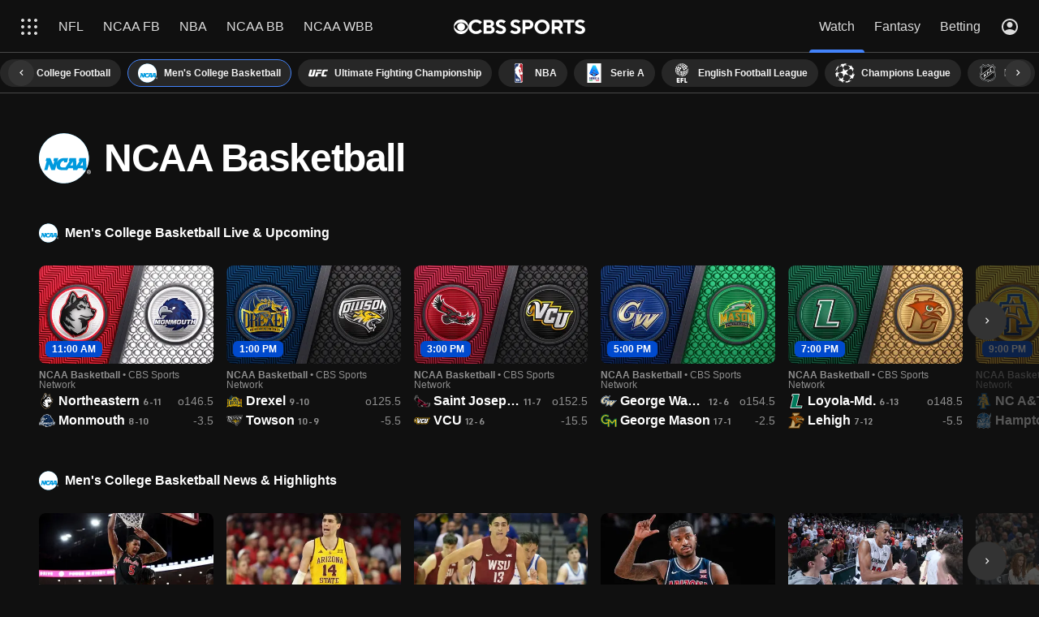

--- FILE ---
content_type: text/css; charset=UTF-8
request_url: https://mauth.cbssports.com/_next/static/css/9afea62e153ded8a.css
body_size: 841
content:
html,
body {
    /* stylelint-disable-next-line property-disallowed-list */
    line-height: 1;
    margin: 0;
    padding: 0;
}

/* HTML5 display-role reset for older browsers */
article,
aside,
details,
figcaption,
figure,
footer,
header,
hgroup,
main,
menu,
nav,
section {
    box-sizing: border-box;
    display: block;
    margin: 0;
    padding: 0;
}

h1,
h2,
h3,
h4,
h5,
h6 {
    /* stylelint-disable-next-line property-disallowed-list */
    font-weight: normal;
    margin: 0;
    padding: 0;
}

ol {
    margin: 0;
    padding: 0;
}

menu,
ul {
    list-style: none;
    margin: 0;
    padding: 0;
}

blockquote,
q {
    quotes: none;
}

blockquote::after,
blockquote::before,
q::after,
q::before {
    content: '';
    content: none;
}

table {
    border-collapse: collapse;
    border-spacing: 0;
}

button {
    background: none;
    border-style: none;
    /* stylelint-disable-next-line property-disallowed-list */
    font-family: inherit;
    margin: 0;
    outline: none;
    padding: 0;
}

div {
    box-sizing: border-box;
}

a {
    color: inherit;
    text-decoration: none;
}

p {
    margin: 0;
    padding: 0;
}

svg,
img {
    vertical-align: middle;
}

:root{--page-gutters: 1rem;--global-nav-height: 65px;--pills-nav-height: 50px;--global-header-height: calc( var(--global-nav-v2-offset) + var(--global-nav-height) + var(--pills-nav-height) );--global-nav-v2-offset: 0px;--global-nav-v2-height: 65px;--global-nav-v2-height-total: calc( var(--global-nav-v2-offset) + var(--global-nav-v2-height) );--global-nav-v2-header-total: calc( var(--global-nav-v2-offset) + var(--global-nav-v2-height) + var(--global-subnav-bar-height) );--global-subnav-bar-height: 50px;--global-tertiarynav-bar-height: 55px;--global-nav-v2-companion-top: calc( var(--global-nav-v2-offset) + var(--global-nav-v2-height) + var(--pills-nav-height) );--event-theme-branding: rgba(16, 16, 16, 0.35);--sport-color-7-primary: #275b4d;--sport-color-7-secondary: #0bb564;--sport-color-8-primary: #db2126;--sport-color-8-secondary: #2a2d3f;--sport-color-38-primary: #000;--sport-color-38-secondary: #d7182a;--sport-color-1639307-primary: #771b1b;--sport-color-1639307-secondary: #bcbcbc;--sport-color-556401-primary: #231f20;--sport-color-556401-secondary: #ed1c24;--league-color-52-primary: #002d72;--league-color-52-secondary: #d50032;--league-color-53-primary: #001f5b;--league-color-53-secondary: #e22319;--league-color-54-primary: #1d428a;--league-color-54-secondary: #c8102e;--league-color-55-primary: #0077c8;--league-color-55-secondary: #009cde;--league-color-56-primary: #0077c8;--league-color-56-secondary: #009cde;--league-color-59-primary: #003369;--league-color-59-secondary: #d50a0a;--league-color-60-primary: #231f20;--league-color-60-secondary: #cfd2d3;--league-color-64-primary: #120c3e;--league-color-64-secondary: #a0873d;--league-color-71-primary: #9a1032;--league-color-71-secondary: #9a1032;--league-color-73-primary: #000;--league-color-73-secondary: #fa4d00;--league-color-133534-primary: #e4002b;--league-color-133534-secondary: #007ac2;--league-color-134873-primary: #285f61;--league-color-134873-secondary: #dbdbdb;--league-color-135749-primary: #ec5e2f;--league-color-135749-secondary: #2b5b6c;--league-color-222564-primary: #02214f;--league-color-222564-secondary: #c80000;--league-color-1236988-primary: #3d195b;--league-color-1236988-secondary: #05f0e0;--league-color-1236989-primary: #d20515;--league-color-1236989-secondary: #fff;--league-color-1236990-primary: #091c3e;--league-color-1236990-secondary: #cdfb0a;--league-color-1236992-primary: #d20028;--league-color-1236992-secondary: #f6be00;--league-color-1236993-primary: #24195d;--league-color-1236993-secondary: #0373ff;--league-color-1236994-primary: #00004b;--league-color-1236994-secondary: #0d3aff;--league-color-2093367-primary: #0f0f0f;--league-color-2093367-secondary: #d20a0a;--league-color-2093368-primary: #000;--league-color-2093368-secondary: #ed1c24;--league-color-2227253-primary: #000;--league-color-2227253-secondary: #ff6900;--league-color-2227254-primary: #181d4b;--league-color-2227254-secondary: #cf9d12;--league-color-2227255-primary: #050b2b;--league-color-2227255-secondary: #d7fe00;--league-color-2227256-primary: #00476b;--league-color-2227256-secondary: #0bbad9;--league-color-2227257-primary: #072146;--league-color-2227257-secondary: #c1d82f;--league-color-2227258-primary: #3d77b4;--league-color-2227258-secondary: #de413b;--league-color-2837882-primary: #3d77b4;--league-color-2837882-secondary: #de413b;--league-color-3117100-primary: #002b5c;--league-color-3117100-secondary: #e31837;--league-color-3117101-primary: #1d2d53;--league-color-3117101-secondary: #d22030;--league-color-3117106-primary: #d32530;--league-color-3117106-secondary: #0e8a4b;--league-color-999999999-primary: #000;--league-color-999999999-secondary: #d7182a;--league-color-8000000002-primary: #000;--league-color-8000000002-secondary: #00be14}@media(min-width: 800px){:root{--page-gutters: 1.5rem}}@media(min-width: 1040px){:root{--page-gutters: 3rem;--global-subnav-bar-height: 55px;--global-nav-v2-companion-top: 0px}}@media(min-width: 1280px){:root{--scrolljack-player-height-pinned: 220px}}@media(min-width: 1040px){.hasCompanion{--global-nav-v2-companion-top: var(--global-nav-v2-offset)}}.Theme__masters{--event-theme-branding: #0a2f16}
@font-face{font-display:fallback;font-family:"FS Industrie";font-style:"regular";font-weight:200 900;src:url("https://sports.cbsimg.net/fonts/fs-industrie/variable/standard/FSIndustrieVFStd.woff2") format("woff2")}@font-face{font-display:fallback;font-family:"FS Industrie";font-style:italic;font-weight:200 900;src:url("https://sports.cbsimg.net/fonts/fs-industrie/variable/standard/FSIndustrieVFStd-Italic.woff2") format("woff2")}@font-face{font-display:fallback;font-family:"FS Industrie Nw";font-style:"regular";font-weight:200 900;src:url("https://sports.cbsimg.net/fonts/fs-industrie/variable/narrow/FSIndustrieVFNw.woff2") format("woff2")}@font-face{font-display:fallback;font-family:"FS Industrie Nw";font-style:italic;font-weight:200 900;src:url("https://sports.cbsimg.net/fonts/fs-industrie/variable/narrow/FSIndustrieVFNw-Italic.woff2") format("woff2")}html{font-size:16px}@supports(scrollbar-gutter: stable){html:not(.Page__embed){overflow:auto;scrollbar-gutter:stable}}body{font-family:"FS Industrie","FSIndustrie-Bold",Helvetica,Arial,sans-serif;-moz-osx-font-smoothing:grayscale;-webkit-font-smoothing:antialiased}.Theme__dark{background-color:#101010}.Theme__masters{background-color:var(--event-theme-branding)}.Page__locked{overflow:hidden;touch-action:none}@media(max-width: 559px){.Page__lockedMobile{overflow:hidden;touch-action:none}}@media(min-width: 1040px){.Page__jacking{overflow:hidden}}.Page__embed #onetrust-banner-sdk{display:none}


--- FILE ---
content_type: image/svg+xml
request_url: https://sports.cbsimg.net/fly/images/team-logos/light/1237062.svg
body_size: 8419
content:
<svg width="1000" height="1000" viewBox="0 0 1000 1000" fill="none" xmlns="http://www.w3.org/2000/svg">
<g clip-path="url(#clip0)">
<path d="M634.094 718.81C634.095 718.809 634.097 718.808 634.098 718.808C634.746 715.109 635.213 711.356 635.519 707.565C635.214 711.361 634.746 715.117 634.094 718.81Z" fill="#004171"/>
<path d="M286.071 641.73C297.03 658.41 309.9 673.711 324.348 687.357C309.903 673.707 297.036 658.408 286.071 641.73Z" fill="#004171"/>
<path d="M499.636 570.681C424.363 570.681 363.351 627.741 363.351 698.111C363.351 698.114 363.351 698.115 363.351 698.117C363.356 627.737 424.365 570.695 499.636 570.695C574.904 570.695 635.913 627.737 635.919 698.117C635.919 698.115 635.919 698.114 635.919 698.111C635.919 627.741 574.908 570.681 499.636 570.681Z" fill="#004171"/>
<path d="M713.132 641.812C713.132 641.811 713.134 641.811 713.134 641.809C665.822 603.639 625.359 558.793 594.033 506.819H594.02C625.355 558.802 665.813 603.644 713.132 641.812Z" fill="#004171"/>
<path d="M496.847 583.153C438.465 584.558 391.575 629.932 391.575 685.729C391.575 629.946 438.465 584.559 496.847 583.153Z" fill="#004171"/>
<path d="M502.424 583.153C560.804 584.559 607.681 629.947 607.681 685.729C607.681 629.932 560.804 584.558 502.424 583.153Z" fill="#004171"/>
<path d="M365.159 718.807C365.16 718.807 365.162 718.808 365.164 718.81C365.026 718.029 364.923 717.236 364.8 716.451C364.921 717.236 365.025 718.026 365.159 718.807Z" fill="#004171"/>
<path d="M616.846 830.948C615.437 826.334 611.54 826.229 608.151 827.246L589.887 832.749L593.537 844.847L611.791 839.345C616.221 838.015 618.033 834.963 616.846 830.948Z" fill="#004171"/>
<path d="M523.093 256.393C526.118 349.241 549.482 428.988 588.166 496.843C549.481 428.976 526.117 349.241 523.093 256.393Z" fill="#004171"/>
<path d="M405.082 506.817C387.971 535.21 368.109 561.462 345.912 585.675C368.107 561.464 387.97 535.216 405.095 506.817H405.082Z" fill="#004171"/>
<path d="M272.527 780.08L277.038 764.357L262.254 771.371L272.527 780.08Z" fill="#004171"/>
<path d="M535.692 248.866C546.917 412.982 615.305 531.976 727.823 616.388C745.213 581.894 755.044 542.954 755.044 501.694C755.044 372.88 659.67 266.386 535.692 248.866Z" fill="#004171"/>
<path d="M341.756 590.152C342.499 589.361 343.258 588.583 343.996 587.787C343.258 588.583 342.499 589.361 341.756 590.152Z" fill="#004171"/>
<path d="M286.071 641.73C294.423 634.988 302.55 628.027 310.462 620.867C302.55 628.027 294.423 634.988 286.071 641.73Z" fill="#004171"/>
<path d="M463.602 248.851C339.613 266.358 244.225 372.866 244.225 501.693C244.225 542.966 254.081 581.92 271.445 616.415C383.989 531.99 452.391 412.993 463.602 248.851Z" fill="#004171"/>
<path d="M714.673 789.441L700.54 781.201L703.696 797.263L714.673 789.441Z" fill="#004171"/>
<path d="M279.149 182.743C271.419 175.704 259.412 176.252 252.372 183.982L221.084 218.306L249.113 243.86L280.388 209.521C287.442 201.791 286.88 189.785 279.149 182.743Z" fill="#004171"/>
<path d="M367.589 129.816L365.62 178.924C376.78 174.336 388.213 170.322 399.906 166.892L367.589 129.816Z" fill="#004171"/>
<path d="M559.421 124.757C559.421 114.302 550.919 105.791 540.466 105.791H497.785V143.713H540.466C550.919 143.713 559.421 135.2 559.421 124.757Z" fill="#004171"/>
<path d="M499.308 946.035C745.567 946.035 945.194 746.395 945.194 500.143C945.194 253.884 745.567 54.2705 499.308 54.2705C253.064 54.2705 53.4238 253.885 53.4238 500.143C53.4238 746.395 253.064 946.035 499.308 946.035ZM230.393 763.133C228.856 763.133 227.253 762.846 225.61 762.325C220.513 760.682 215.088 756.276 210.317 749.913C205.795 743.864 203.096 737.45 202.092 733.514L202.054 733.409L202.156 733.305L206.668 729.082L206.758 729.368C211.908 745.194 222.402 756.249 228.595 756.249C229.611 756.249 230.55 755.989 231.345 755.467C232.818 754.527 233.706 753.25 233.978 751.686C234.682 747.801 231.281 742.847 227.76 738.128L223.185 732.027C220.029 727.805 218.477 722.981 219.039 719.173C219.377 716.724 220.589 714.715 222.61 713.203C224.317 711.953 226.327 711.274 228.569 711.274C238.569 711.274 251.839 724.103 255.332 737.19L255.371 737.319L255.242 737.398C254.16 737.998 252.373 739.015 250.848 739.928L250.64 740.032L250.576 739.796C247.863 730.358 237.46 718.156 230.107 718.156C229.861 718.156 229.638 718.156 229.416 718.182C227.957 718.338 226.666 719.33 226.08 720.71C225.377 722.3 225.246 725.091 228.467 729.394L232.495 734.79C238.544 742.871 241.23 749.547 240.46 754.605C240.057 757.316 238.597 759.636 236.119 761.461C234.605 762.559 232.623 763.133 230.393 763.133ZM266.023 801.878L270.663 786.599L256.089 774.213L241.606 781.096L236.703 776.611L279.475 756.406L284.677 760.838L271.51 806.023L266.023 801.878ZM284.665 815.435L308.652 779.038L313.802 782.426L289.814 818.824L284.665 815.435ZM340.799 847.088L335.402 844.636L327.92 803.519L327.814 803.494L312.432 832.696L307.14 829.645L327.138 791.527L332.601 794.395L340.018 835.042L340.11 835.095L355.245 806.284L360.708 809.152L340.799 847.088ZM404.6 831.888L390.416 826.935L378.24 861.898L372.425 859.864L384.601 824.926L370.418 820L372.44 814.159L406.633 826.074L404.6 831.888ZM443.553 859.838L428.288 856.499L429.695 850.32L444.923 853.762L443.553 859.838ZM520.208 869.719C520.064 877.437 511.55 882.416 500.808 882.261C489.387 882.053 477.603 874.047 477.838 859.498C478.034 847.27 487.955 837.388 501.654 837.623C511.876 837.779 517.156 843.229 519.633 845.679L515.278 849.982C513.191 847.922 509.945 843.906 502.174 843.777C490.821 843.62 484.135 850.922 484.003 859.891C483.847 868.26 490.353 875.899 501.199 876.081C508.629 876.212 513.974 872.848 514.039 869.224L514.116 864.427L500.663 864.218L500.754 858.04L520.388 858.35L520.208 869.719ZM538.849 879.496L532.774 837.127L567.476 832.148L568.338 838.249L539.748 842.342L541.351 853.475L555.755 851.416L556.643 857.517L542.225 859.602L544.062 872.534L573.761 868.258L574.62 874.386L538.849 879.496ZM623.846 860.749L610.561 846.149L595.296 850.737L600.458 867.946L594.553 869.616L582.234 828.63L606.378 821.355C612.932 819.372 620.221 820.834 622.752 829.177C625.411 838.093 620.298 842.682 616.937 844.013L630.323 858.404L623.846 860.749ZM685.157 833.269L670.582 806.623L670.464 806.7L669.524 836.709L644.637 819.867L644.535 819.919L657.504 847.296L651.9 849.826L633.205 811.289L638.694 808.475L663.815 825.552L664.74 795.202L670.229 792.387L690.487 830.271L685.157 833.269ZM499.636 775.465C348.647 775.465 225.844 652.67 225.844 501.693C225.844 350.718 348.647 227.889 499.636 227.889C650.596 227.889 773.427 350.718 773.427 501.693C773.427 652.67 650.596 775.465 499.636 775.465ZM733.782 800.965L720.523 792.856L704.933 803.937L707.943 819.451L702.455 822.945L693.408 776.873L698.988 772.912L739.139 796.689L733.782 800.965ZM750.416 787.171L721.281 755.806L725.789 751.608L755.018 783.054L750.416 787.171ZM792.145 744.465L750.482 741.622L750.405 741.729L774.899 763.759L770.573 768.163L738.645 739.431L742.766 734.843L783.986 737.686L784.077 737.581L759.871 715.837L764 711.246L795.837 739.903L792.145 744.465ZM723.967 232.388L711.27 219.025C698.182 205.272 689.682 183.462 704.674 169.304C729.925 145.473 783.126 183.514 796.476 221.528C796.476 221.528 785.305 229.753 780.284 233.561C774.235 212.298 742.622 180.918 725.44 184.948C720.617 186.082 715.519 193.564 727.984 206.681L739.193 218.478C766.27 246.976 772.515 270.247 755.306 286.229C748.397 292.643 737.944 294.193 727.435 292.135C714.059 289.501 699.132 280.116 685.433 265.684C673.36 252.974 664.351 237.93 660.376 227.563L677.075 214.959C695.716 254.407 726.745 277.39 737.838 268.213C748.226 259.621 736.925 246.036 723.967 232.388ZM647.026 111.617C654.454 114.446 661.821 117.458 669.044 120.69L624.918 226.82C617.747 223.497 610.408 220.42 602.938 217.656L647.026 111.617ZM474.566 85.4662H540.466C562.119 85.4662 582.612 103.105 582.612 124.757C582.612 142.774 568.415 157.962 551.156 162.576L581.258 210.525C571.662 207.787 561.897 205.505 551.964 203.692L526.868 164.022H497.785V198.779H497.759C489.937 198.779 482.233 199.142 474.567 199.729V85.4662H474.566ZM348.334 113.103C356.274 110 364.33 107.146 372.504 104.526L460.487 201.153C451.451 202.26 442.523 203.787 433.723 205.688L413.724 182.744C396.843 187.178 380.468 192.899 364.774 199.823L363.547 230.17C355.4 234.2 347.46 238.58 339.757 243.298L348.334 113.103ZM238.267 169.133C252.854 153.139 278.916 151.116 294.937 165.73C310.933 180.32 310.919 206.04 296.332 222.049L264.105 257.535L290.127 281.234C284.494 286.553 279.005 292.028 273.779 297.751L190.424 221.788L238.267 169.133Z" fill="#004171"/>
<path d="M0 500.014C0 775.701 224.283 1000 499.994 1000C775.706 1000 1000 775.7 1000 500.014C1000 224.306 775.706 0 499.994 0C224.283 0 0 224.305 0 500.014ZM499.314 35.8753C623.319 35.8753 739.905 84.1749 827.59 171.873C915.286 259.555 963.587 376.126 963.587 500.142C963.587 624.145 915.286 740.738 827.59 828.419C739.905 916.101 623.319 964.414 499.314 964.414C375.298 964.414 258.712 916.101 171.027 828.419C83.3427 740.738 35.0425 624.145 35.0425 500.142C35.0425 376.127 83.3438 259.555 171.027 171.873C258.712 84.1749 375.298 35.8753 499.314 35.8753Z" fill="#004171"/>
<path d="M171.025 828.42C258.709 916.102 375.293 964.415 499.308 964.415C623.311 964.415 739.896 916.102 827.58 828.42C915.274 740.738 963.575 624.145 963.575 500.143C963.575 376.128 915.274 259.555 827.58 171.873C739.896 84.1755 623.311 35.876 499.308 35.876C375.293 35.876 258.709 84.1755 171.025 171.873C83.3416 259.555 35.042 376.127 35.042 500.143C35.042 624.146 83.3416 740.739 171.025 828.42ZM499.308 54.271C745.567 54.271 945.194 253.885 945.194 500.143C945.194 746.395 745.567 946.036 499.308 946.036C253.064 946.036 53.4234 746.395 53.4234 500.143C53.4234 253.884 253.064 54.271 499.308 54.271Z" fill="white"/>
<path d="M669.043 120.691C661.82 117.459 654.454 114.447 647.025 111.618L602.936 217.657C610.405 220.421 617.747 223.497 624.916 226.821L669.043 120.691Z" fill="white"/>
<path d="M497.785 198.78V164.023H526.867L551.963 203.692C561.896 205.506 571.661 207.787 581.257 210.526L551.155 162.577C568.415 157.962 582.611 142.774 582.611 124.758C582.611 103.105 562.118 85.4668 540.465 85.4668H474.566V199.729C482.232 199.143 489.936 198.78 497.759 198.78H497.785ZM497.785 105.791H540.465C550.919 105.791 559.421 114.302 559.421 124.757C559.421 135.199 550.919 143.712 540.465 143.712H497.785V105.791V105.791Z" fill="white"/>
<path d="M290.126 281.233L264.104 257.534L296.331 222.048C310.918 206.04 310.933 180.32 294.937 165.729C278.915 151.115 252.854 153.137 238.267 169.133L190.424 221.787L273.779 297.751C279.006 292.027 284.495 286.552 290.126 281.233ZM221.085 218.306L252.373 183.982C259.412 176.252 271.419 175.705 279.149 182.743C286.879 189.785 287.441 201.791 280.389 209.521L249.114 243.86L221.085 218.306Z" fill="white"/>
<path d="M737.835 268.211C726.741 277.388 695.714 254.405 677.072 214.957L660.373 227.561C664.348 237.928 673.357 252.972 685.43 265.682C699.129 280.114 714.057 289.498 727.432 292.133C737.941 294.191 748.394 292.641 755.303 286.227C772.512 270.245 766.267 246.974 739.19 218.476L727.981 206.679C715.516 193.562 720.614 186.08 725.437 184.946C742.619 180.917 774.232 212.296 780.281 233.559C785.302 229.752 796.473 221.526 796.473 221.526C783.122 183.512 729.922 145.47 704.671 169.302C689.679 183.459 698.179 205.27 711.267 219.023L723.964 232.386C736.924 246.037 748.226 259.621 737.835 268.211Z" fill="white"/>
<path d="M364.774 199.823C380.469 192.899 396.842 187.177 413.723 182.744L433.723 205.689C442.522 203.787 451.451 202.262 460.487 201.154L372.504 104.526C364.329 107.146 356.274 110.001 348.334 113.103L339.757 243.298C347.461 238.579 355.401 234.2 363.547 230.171L364.774 199.823ZM367.589 129.817L399.906 166.893C388.214 170.321 376.78 174.337 365.621 178.925L367.589 129.817Z" fill="white"/>
<path d="M502.423 583.153C501.497 583.13 500.567 583.12 499.635 583.12C498.704 583.12 497.773 583.131 496.847 583.153C438.465 584.558 391.575 629.947 391.575 685.728C391.575 705.702 397.612 724.338 407.988 740.085C436.448 751.036 467.318 757.083 499.636 757.083C531.94 757.083 562.822 751.035 591.281 740.085C601.66 724.338 607.682 705.702 607.682 685.728C607.681 629.945 560.803 584.558 502.423 583.153ZM498.617 616.335C499.009 616.035 499.348 615.867 499.635 615.867C503.753 615.867 517.415 648.418 517.415 658.861C517.415 666.629 501.759 687.072 501.695 698.217C501.695 698.256 501.707 698.27 501.707 698.323C501.707 699.457 500.768 700.382 499.635 700.382C498.487 700.382 497.562 699.457 497.562 698.323V698.297C497.562 687.137 481.841 666.645 481.841 658.862C481.841 649.149 493.636 620.337 498.617 616.335ZM486.768 699.339C486.742 699.287 486.729 699.248 486.703 699.234C486.703 699.221 486.703 699.195 486.703 699.182C481.045 686.966 470.549 681.257 464.606 681.257C461.255 681.257 458.543 683.966 458.543 687.317C458.543 690.668 461.255 693.379 464.606 693.379C464.919 693.379 465.4 693.327 465.688 693.289C465.948 693.248 466.601 693.092 466.914 693.822C467.174 694.409 467.67 697.317 465.062 700.302C463.549 702.009 460.408 703.444 457.435 703.444C447.437 703.444 439.328 695.333 439.328 685.347C439.328 675.349 447.437 667.253 457.435 667.253C470.654 667.253 483.379 677.892 490.758 697.342C490.888 697.614 490.966 697.941 490.978 698.267C490.993 699.506 490.014 700.535 488.763 700.535C487.901 700.564 487.119 700.054 486.768 699.339ZM509.1 717.166C507.276 720.765 504.223 725.222 500.469 728.248C499.934 728.664 499.753 728.692 499.636 728.692C499.519 728.692 499.309 728.665 498.775 728.248C495.046 725.222 491.982 720.765 490.17 717.166C489.962 716.749 490.003 716.514 490.55 716.177C493.521 714.352 495.79 711.432 496.611 707.956C496.977 706.627 498.189 705.649 499.636 705.649C501.069 705.649 502.281 706.627 502.648 707.956C503.457 711.431 505.735 714.351 508.707 716.177C509.253 716.514 509.294 716.749 509.1 717.166ZM541.234 703.459C538.248 703.459 535.133 702.011 533.609 700.304C530.988 697.331 531.509 694.398 531.756 693.825C532.069 693.094 532.721 693.238 532.995 693.291C533.255 693.329 533.752 693.382 534.077 693.382C537.413 693.382 540.126 690.67 540.126 687.319C540.126 683.983 537.415 681.27 534.077 681.27C528.119 681.27 517.623 686.968 511.979 699.195L511.968 699.234C511.952 699.26 511.926 699.287 511.926 699.325H511.915C511.537 700.054 510.78 700.552 509.894 700.537C508.669 700.525 507.691 699.508 507.691 698.254C507.691 697.944 507.781 697.617 507.914 697.343C515.291 677.893 528.012 667.254 541.234 667.254C551.245 667.254 559.33 675.351 559.33 685.349C559.329 695.35 551.245 703.459 541.234 703.459Z" fill="#004171"/>
<path d="M363.352 698.126C363.352 698.123 363.352 698.121 363.352 698.117C363.352 698.115 363.352 698.114 363.352 698.112C363.352 627.742 424.363 570.681 499.637 570.681C574.909 570.681 635.92 627.742 635.92 698.112C635.92 698.114 635.92 698.115 635.92 698.117C635.92 698.121 635.92 698.123 635.92 698.126C635.92 701.301 635.772 704.445 635.521 707.565C635.214 711.357 634.747 715.108 634.099 718.807C665.724 699.205 692.706 672.862 713.132 641.81C665.813 603.641 625.355 558.8 594.019 506.817H405.095C387.969 535.216 368.107 561.464 345.912 585.675C345.27 586.376 344.642 587.091 343.997 587.787C343.258 588.583 342.5 589.361 341.757 590.152C331.771 600.79 321.335 611.03 310.463 620.867C302.551 628.028 294.424 634.989 286.072 641.731C297.037 658.408 309.904 673.708 324.349 687.357C336.833 699.148 350.49 709.709 365.161 718.806C365.025 718.025 364.922 717.235 364.801 716.45C363.867 710.466 363.352 704.348 363.352 698.126Z" fill="#E2001A"/>
<path d="M588.164 496.844C549.481 428.988 526.117 349.242 523.091 256.393C522.994 253.398 522.918 250.389 522.863 247.367C515.201 246.688 507.456 246.271 499.635 246.271C491.747 246.271 483.964 246.688 476.245 247.378C474.5 344.096 450.864 426.798 410.934 496.842H588.164V496.844Z" fill="#E2001A"/>
<path d="M499.636 227.891C348.647 227.891 225.844 350.72 225.844 501.694C225.844 652.67 348.647 775.467 499.636 775.467C650.596 775.467 773.427 652.671 773.427 501.694C773.427 350.72 650.596 227.891 499.636 227.891ZM499.636 246.272C507.457 246.272 515.201 246.688 522.864 247.368C522.919 250.39 522.995 253.398 523.092 256.393C526.117 349.242 549.481 428.976 588.165 496.844H410.934C450.865 426.8 474.501 344.097 476.246 247.38C483.965 246.688 491.748 246.272 499.636 246.272ZM244.224 501.694C244.224 372.868 339.612 266.361 463.602 248.852C452.39 412.995 383.989 531.991 271.445 616.416C254.081 581.921 244.224 542.967 244.224 501.694ZM365.16 718.809C350.489 709.71 336.831 699.149 324.348 687.359C309.9 673.713 297.03 658.411 286.071 641.733C294.423 634.991 302.55 628.03 310.462 620.87C321.333 611.032 331.77 600.792 341.756 590.154C342.499 589.363 343.259 588.585 343.996 587.789C344.641 587.093 345.269 586.378 345.911 585.677C368.108 561.464 387.97 535.212 405.081 506.819H405.094H594.018H594.032C625.358 558.795 665.821 603.64 713.132 641.81C713.132 641.811 713.131 641.811 713.131 641.812C692.705 672.864 665.721 699.207 634.098 718.81C634.097 718.81 634.095 718.811 634.094 718.812C634.745 715.117 635.213 711.362 635.52 707.567C635.771 704.448 635.919 701.303 635.919 698.129C635.919 698.125 635.919 698.123 635.919 698.119C635.913 627.739 574.904 570.698 499.636 570.698C424.366 570.698 363.356 627.739 363.351 698.119C363.351 698.123 363.351 698.125 363.351 698.129C363.351 704.35 363.867 710.468 364.8 716.453C364.922 717.238 365.026 718.032 365.164 718.812C365.163 718.81 365.162 718.809 365.16 718.809ZM591.281 740.085C562.821 751.036 531.94 757.084 499.636 757.084C467.319 757.084 436.448 751.035 407.988 740.085C397.612 724.338 391.575 705.702 391.575 685.729C391.575 629.933 438.465 584.559 496.847 583.154C497.773 583.131 498.704 583.121 499.635 583.121C500.567 583.121 501.497 583.132 502.423 583.154C560.803 584.558 607.681 629.933 607.681 685.729C607.682 705.701 601.66 724.338 591.281 740.085ZM535.694 248.867C659.672 266.387 755.045 372.881 755.045 501.694C755.045 542.955 745.215 581.895 727.825 616.389C615.307 531.977 546.918 412.982 535.694 248.867Z" fill="white"/>
<path d="M508.707 716.177C505.735 714.352 503.455 711.432 502.648 707.956C502.282 706.626 501.069 705.648 499.636 705.648C498.189 705.648 496.976 706.626 496.611 707.956C495.79 711.43 493.521 714.351 490.55 716.177C490.002 716.514 489.962 716.749 490.17 717.166C491.983 720.765 495.046 725.222 498.775 728.248C499.308 728.664 499.518 728.691 499.636 728.691C499.754 728.691 499.935 728.665 500.468 728.248C504.224 725.222 507.276 720.765 509.099 717.166C509.295 716.749 509.254 716.514 508.707 716.177Z" fill="#CEAB5C"/>
<path d="M497.562 698.323C497.562 699.457 498.487 700.381 499.635 700.381C500.768 700.381 501.707 699.457 501.707 698.323C501.707 698.269 501.695 698.255 501.695 698.216C501.76 687.072 517.415 666.629 517.415 658.86C517.415 648.418 503.753 615.866 499.635 615.866C499.348 615.866 499.008 616.035 498.617 616.334C493.638 620.337 481.841 649.147 481.841 658.86C481.841 666.643 497.562 687.135 497.562 698.295V698.323Z" fill="#CEAB5C"/>
<path d="M490.978 698.27C490.965 697.944 490.887 697.617 490.757 697.345C483.379 677.895 470.655 667.256 457.435 667.256C447.437 667.256 439.327 675.352 439.327 685.35C439.327 695.336 447.437 703.447 457.435 703.447C460.407 703.447 463.548 702.011 465.062 700.305C467.669 697.319 467.174 694.411 466.914 693.825C466.601 693.095 465.948 693.251 465.687 693.292C465.4 693.33 464.918 693.382 464.605 693.382C461.254 693.382 458.543 690.671 458.543 687.32C458.543 683.968 461.254 681.26 464.605 681.26C470.549 681.26 481.044 686.969 486.703 699.184C486.703 699.198 486.703 699.224 486.703 699.236C486.729 699.251 486.741 699.289 486.767 699.341C487.119 700.057 487.9 700.567 488.762 700.541C490.013 700.538 490.993 699.509 490.978 698.27Z" fill="#CEAB5C"/>
<path d="M541.234 667.255C528.014 667.255 515.293 677.894 507.914 697.344C507.782 697.616 507.691 697.943 507.691 698.255C507.691 699.508 508.669 700.525 509.895 700.538C510.78 700.552 511.538 700.054 511.915 699.326H511.927C511.927 699.287 511.953 699.26 511.969 699.234L511.98 699.196C517.624 686.968 528.119 681.271 534.078 681.271C537.414 681.271 540.126 683.982 540.126 687.32C540.126 690.671 537.415 693.382 534.078 693.382C533.753 693.382 533.256 693.33 532.996 693.292C532.722 693.239 532.071 693.095 531.756 693.825C531.509 694.4 530.988 697.333 533.609 700.305C535.133 702.012 538.249 703.459 541.234 703.459C551.246 703.459 559.331 695.35 559.331 685.35C559.33 675.352 551.246 667.255 541.234 667.255Z" fill="#CEAB5C"/>
<path d="M279.475 756.406L236.703 776.611L241.605 781.096L256.089 774.213L270.663 786.599L266.023 801.878L271.51 806.023L284.677 760.838L279.475 756.406ZM272.526 780.08L262.254 771.372L277.038 764.359L272.526 780.08Z" fill="white"/>
<path d="M308.652 779.037L284.665 815.435L289.814 818.823L313.801 782.426L308.652 779.037Z" fill="white"/>
<path d="M340.107 835.095L340.017 835.042L332.6 794.395L327.137 791.527L307.14 829.644L312.432 832.696L327.814 803.493L327.919 803.519L335.4 844.635L340.799 847.088L360.706 809.151L355.243 806.283L340.107 835.095Z" fill="white"/>
<path d="M370.419 819.998L384.601 824.925L372.425 859.863L378.239 861.897L390.416 826.934L404.599 831.887L406.632 826.073L372.439 814.157L370.419 819.998Z" fill="white"/>
<path d="M500.663 864.216L514.116 864.426L514.039 869.223C513.973 872.846 508.629 876.212 501.199 876.08C490.353 875.898 483.848 868.258 484.004 859.89C484.135 850.92 490.822 843.619 502.175 843.776C509.945 843.905 513.191 847.921 515.279 849.981L519.634 845.678C517.156 843.228 511.877 837.778 501.655 837.622C487.955 837.387 478.034 847.268 477.838 859.497C477.603 874.046 489.388 882.052 500.808 882.26C511.549 882.416 520.064 877.436 520.208 869.718L520.389 858.349L500.756 858.039L500.663 864.216Z" fill="white"/>
<path d="M544.064 872.535L542.226 859.602L556.643 857.517L555.755 851.415L541.351 853.474L539.748 842.342L568.338 838.249L567.477 832.147L532.774 837.128L538.849 879.495L574.62 874.387L573.761 868.259L544.064 872.535Z" fill="white"/>
<path d="M622.752 829.175C620.222 820.832 612.931 819.37 606.378 821.353L582.234 828.628L594.553 869.615L600.459 867.945L595.296 850.736L610.562 846.148L623.846 860.747L630.325 858.401L616.938 844.01C620.298 842.681 625.411 838.091 622.752 829.175ZM611.788 839.344L593.535 844.845L589.884 832.748L608.148 827.245C611.537 826.229 615.435 826.333 616.843 830.947C618.033 834.963 616.22 838.015 611.788 839.344Z" fill="white"/>
<path d="M693.408 776.873L702.455 822.945L707.943 819.451L704.934 803.937L720.524 792.856L733.782 800.965L739.139 796.689L698.989 772.912L693.408 776.873ZM714.672 789.442L703.694 797.263L700.539 781.202L714.672 789.442Z" fill="white"/>
<path d="M721.281 755.806L750.416 787.172L755.018 783.053L725.79 751.608L721.281 755.806Z" fill="white"/>
<path d="M759.869 715.836L784.077 737.581L783.986 737.685L742.766 734.844L738.645 739.431L770.573 768.163L774.899 763.758L750.405 741.728L750.483 741.622L792.145 744.464L795.838 739.902L764 711.247L759.869 715.836Z" fill="white"/>
<path d="M664.741 795.201L663.815 825.551L638.695 808.474L633.205 811.288L651.9 849.825L657.504 847.295L644.536 819.918L644.638 819.866L669.524 836.708L670.464 806.699L670.582 806.622L685.155 833.268L690.488 830.27L670.23 792.386L664.741 795.201Z" fill="white"/>
<path d="M240.458 754.608C241.227 749.549 238.541 742.874 232.492 734.793L228.464 729.397C225.243 725.094 225.374 722.304 226.077 720.712C226.663 719.332 227.955 718.339 229.414 718.184C229.636 718.158 229.858 718.158 230.105 718.158C237.457 718.158 247.861 730.361 250.573 739.799L250.638 740.035L250.846 739.931C252.372 739.017 254.158 738.001 255.239 737.401L255.368 737.322L255.33 737.193C251.836 724.105 238.566 711.276 228.566 711.276C226.325 711.276 224.316 711.956 222.608 713.206C220.586 714.718 219.374 716.727 219.036 719.176C218.474 722.984 220.026 727.808 223.182 732.03L227.757 738.131C231.278 742.85 234.679 747.805 233.976 751.689C233.703 753.252 232.816 754.53 231.343 755.47C230.548 755.992 229.608 756.252 228.592 756.252C222.399 756.252 211.904 745.197 206.755 729.371L206.665 729.085L202.154 733.307L202.051 733.411L202.089 733.517C203.094 737.452 205.792 743.867 210.314 749.916C215.086 756.279 220.51 760.684 225.607 762.328C227.25 762.849 228.853 763.136 230.391 763.136C232.62 763.136 234.602 762.562 236.114 761.466C238.593 759.639 240.053 757.32 240.458 754.608Z" fill="white"/>
<path d="M428.286 856.498L443.552 859.837L444.922 853.761L429.693 850.319L428.286 856.498Z" fill="white"/>
</g>
<defs>
<clipPath id="clip0">
<rect width="1000" height="1000" fill="white"/>
</clipPath>
</defs>
</svg>


--- FILE ---
content_type: image/svg+xml
request_url: https://sports.cbsimg.net/fly/images/icon-logos/light/pvf.svg
body_size: 9744
content:
<svg width="500" height="500" viewBox="0 0 500 500" fill="none" xmlns="http://www.w3.org/2000/svg">
<g clip-path="url(#clip0_4821_35030)">
<circle cx="250" cy="250" r="250" fill="white"/>
<path d="M487 250.044C487 380.95 380.775 487 249.695 487C118.876 487 13 380.688 13 249.433C13.0872 118.702 119.486 12.9128 250.829 13.0001C381.037 13.0873 487 119.399 487 250.044Z" fill="black"/>
<path d="M372.753 250.218C372.23 318.331 316.937 373.275 249.696 372.664C181.409 372.141 126.988 317.197 127.424 249.52C127.861 181.32 182.892 126.9 250.22 127.248C318.158 127.597 373.277 182.89 372.753 250.218Z" fill="#FEFEFE"/>
<path d="M249.78 471.302C159.166 467.203 92.0997 426.038 50.2377 344.669C49.0168 342.402 49.6272 341.617 51.8075 340.745C74.8316 331.238 97.8558 321.732 120.793 312.052C123.409 310.918 123.845 312.313 124.804 313.97C143.293 348.768 171.114 372.577 208.79 384.351C273.415 404.497 343.097 375.106 374.755 314.581C376.238 311.79 377.197 311.18 380.25 312.488C402.751 322.081 425.426 331.413 448.014 340.745C450.107 341.617 450.892 342.314 449.671 344.669C417.751 408.334 367.517 448.975 298.183 465.72C282.485 469.47 266.35 471.04 249.78 471.302Z" fill="#F3D336"/>
<path d="M256.322 28.96C353.739 28.96 443.829 101.259 465.981 202.513C474.964 243.59 472.26 284.057 458.481 323.738C457.347 326.965 456.213 327.401 453.248 325.919C448.539 323.564 448.451 323.825 450.108 318.942C485.081 217.165 438.684 106.056 341.616 59.0483C243.153 11.4303 123.149 47.6235 67.9432 142.249C34.8024 199.024 29.5697 258.939 50.7624 321.122C51.5473 323.564 50.9368 324.262 48.8437 325.046C42.9132 327.314 42.9132 327.401 40.9073 321.471C2.01054 206.874 61.2279 83.2934 175.04 41.9547C199.198 33.2334 224.141 28.8728 256.322 28.96Z" fill="#F3D336"/>
<path d="M400.05 248.823C399.875 266.091 397.346 281.876 392.375 297.226C391.503 299.842 390.543 300.016 388.276 298.97C382.781 296.528 382.694 296.615 384.526 290.859C409.032 211.932 358.624 127.859 277.254 111.986C198.763 96.7241 123.324 149.401 111.027 228.153C107.626 250.218 109.283 272.021 116.26 293.214C117.132 295.917 116.783 296.964 114.167 297.923C108.498 300.016 108.585 300.191 106.754 294.086C83.0321 215.246 125.069 133.615 202.949 107.451C288.766 78.5839 382.258 134.226 397.608 223.357C399.177 232.252 399.875 241.148 400.05 248.823Z" fill="#F3D336"/>
<path d="M392.286 115.039C399.263 124.283 405.978 133.092 412.519 142.075C416.269 147.22 413.74 153.761 407.548 154.982C406.153 155.244 405.455 155.767 404.757 157.075C401.967 162.395 395.164 163.442 391.501 158.732C384.873 150.36 378.594 141.726 372.14 133.266C371.006 131.696 372.053 131.26 373.012 130.475C378.245 126.551 383.477 122.626 388.71 118.702C390.018 117.83 391.327 116.957 392.286 115.039Z" fill="#FEFEFE"/>
<path d="M86.2604 208.007C85.6499 212.804 85.2138 216.99 84.5161 221.089C84.1673 223.008 82.1614 223.792 80.6788 224.316C75.0972 226.322 75.01 231.031 74.4867 235.653C74.3123 237.398 75.6205 237.223 76.667 237.398C82.2486 238.357 82.2486 238.357 81.5509 244.113C80.8532 250.131 80.8533 250.043 74.7484 249.346C68.2074 248.648 61.6665 247.078 55.0383 247.253C53.6429 247.253 54.079 246.381 54.1662 245.683C55.5616 234.868 56.957 224.141 58.4396 213.414C58.9629 209.926 61.6665 207.484 64.8933 206.96C69.4284 206.176 74.3995 207.833 75.9693 211.408C77.1031 213.937 78.0624 213.327 79.7194 212.193C81.6381 210.798 83.7312 209.577 86.2604 208.007Z" fill="#FEFEFE"/>
<path d="M425.341 162.046C428.829 171.727 432.318 180.884 435.544 190.041C437.812 196.582 434.934 202.949 428.567 205.565C424.556 207.222 420.369 208.53 416.358 210.1C414.962 210.624 414.265 210.623 413.741 208.966C412.956 206.437 412.084 203.995 411.038 201.641C410.166 199.722 410.776 199.024 412.608 198.327C418.015 196.321 418.015 196.233 416.009 190.739C415.049 188.123 414.003 185.419 413.131 182.803C412.608 181.058 411.823 180.797 410.078 181.407C404.41 183.5 404.41 183.413 402.316 177.744C400.223 171.988 400.223 171.988 405.892 169.982C410.863 168.151 415.834 166.32 420.893 164.488C422.375 163.965 423.945 163.529 425.341 162.046Z" fill="#FEFEFE"/>
<path d="M193.269 84.1653C193.095 88.4388 190.914 92.1889 186.554 94.3692C180.449 97.4217 174.257 100.3 167.977 103.09C161 106.23 154.547 103.352 151.058 95.6774C147.831 88.6132 150.012 81.8978 156.727 78.5838C162.309 75.8802 167.977 73.4382 173.472 70.6474C184.286 65.0658 192.833 73.7871 193.269 84.1653Z" fill="#FEFEFE"/>
<path d="M81.5501 197.367C70.2996 196.234 63.8459 187.164 68.9042 177.483C71.6078 172.337 73.8754 166.843 76.3173 161.523C79.893 153.936 86.4339 151.755 94.4575 155.418C101.609 158.732 104.138 165.535 100.824 172.773C98.1204 178.617 95.4168 184.373 92.7132 190.216C90.5329 194.925 86.6084 197.193 81.5501 197.367Z" fill="#FEFEFE"/>
<path d="M294.26 79.1945C294.87 67.6824 303.504 61.0542 313.359 65.4149C320.86 68.7289 328.709 71.5198 336.383 74.485C338.04 75.0955 339 75.6187 338.041 77.7118C337.256 79.5433 336.558 80.5899 334.203 79.6305C328.185 77.1014 322.081 74.8338 316.063 72.3919C313.795 71.5197 311.615 71.3453 309.609 72.9152C308.127 74.0489 307.778 74.8338 309.958 75.706C316.586 78.1479 323.127 80.8515 329.668 83.3806C331.238 83.9911 332.721 84.2528 331.587 86.6947C330.627 88.7878 329.755 89.4855 327.488 88.5262C321.121 85.8226 314.58 83.3807 308.127 80.8515C307.429 80.5899 306.731 79.8049 306.033 80.4154C305.336 81.0259 305.597 82.0725 305.859 82.8574C306.47 85.1249 308.039 86.4331 310.22 87.3052C316.237 89.5727 322.081 92.1019 328.098 94.2822C330.191 95.0671 330.715 95.9392 329.93 98.1196C329.145 100.213 328.185 100.3 326.354 99.515C318.33 96.2009 310.22 93.1484 302.109 89.9216C297.051 88.0901 294.521 84.2528 294.26 79.1945Z" fill="#FEFEFE"/>
<path d="M66.4624 261.12C70.823 261.032 74.0498 263.91 74.8348 268.62C75.7941 274.289 76.8406 279.957 77.5383 285.626C77.8872 287.894 78.5849 288.417 80.8524 287.981C85.9108 287.022 85.9107 287.109 86.8701 292.342C88.091 299.231 88.091 299.144 81.2013 300.278C75.0092 301.325 68.7299 301.848 62.7122 303.766C61.4912 304.115 61.4912 303.679 61.3168 302.894C59.5726 292.08 57.5667 281.266 56.0841 270.451C55.3864 264.695 59.6598 261.207 66.4624 261.12Z" fill="#FEFEFE"/>
<path d="M104.572 118.352C107.537 115.736 110.241 113.381 112.857 111.027C113.904 110.067 114.863 110.852 115.91 111.201C121.404 113.381 126.986 115.649 133.091 118.091C132.131 113.905 131.259 110.242 130.3 106.492C127.945 97.1598 128.032 97.1598 135.533 91.2294C137.277 89.834 137.451 90.5317 137.887 92.1887C139.893 100.474 141.986 108.846 144.167 117.131C144.516 118.527 144.428 119.573 143.12 120.533C141.899 121.405 140.591 122.364 139.719 123.498C135.097 129.603 129.951 129.516 123.585 126.114C117.654 123.062 111.2 121.056 104.572 118.352Z" fill="#FEFEFE"/>
<path d="M347.898 79.7175C352.346 83.1188 356.358 85.8224 360.021 89.0493C362.027 90.7935 361.503 93.8459 362.114 96.3751C362.463 97.8577 362.899 98.9915 364.556 98.381C370.486 96.4623 374.672 99.602 378.859 103.09C380.516 104.486 382.26 105.707 384.615 107.538C378.248 108.062 372.667 108.672 367.085 108.934C363.422 109.108 360.98 110.329 358.8 113.469C355.137 118.963 354.875 118.789 349.73 114.864C345.195 111.376 344.933 111.114 348.683 106.928C351.736 103.527 352.259 100.212 351.125 95.939C349.817 90.8807 349.032 85.648 347.898 79.7175Z" fill="#FEFEFE"/>
<path d="M429.267 265.654C432.493 266.265 436.68 267.05 440.779 267.835C441.563 268.009 442.348 268.271 443.046 268.096C444.616 267.747 444.965 268.184 444.616 269.666C444.529 270.015 444.529 270.277 444.442 270.625C443.744 273.765 444.005 278.213 442.087 279.783C440.081 281.44 435.982 279.172 432.842 278.649C431.272 278.387 429.615 278.039 428.046 277.777C423.511 276.992 421.069 278.562 420.109 283.184C419.15 287.981 418.103 292.777 417.318 297.574C416.97 299.667 416.01 299.667 414.44 299.231C413.132 298.795 411.301 299.231 411.824 296.615C413.394 289.376 414.528 282.05 416.097 274.899C417.406 269.143 422.464 265.48 429.267 265.654Z" fill="#FEFEFE"/>
<path d="M417.144 234.171C417.057 233.299 416.97 232.427 416.97 231.555C416.621 224.054 421.156 218.909 428.656 218.124C433.104 217.688 437.552 218.037 441.913 216.816C443.046 216.467 442.959 217.165 443.046 217.775C443.308 221.089 443.57 224.49 443.831 227.892C444.006 229.549 442.785 229.549 441.651 229.549C437.552 229.81 433.453 230.072 429.267 230.421C424.819 230.683 422.726 232.95 422.9 237.311C423.162 242.195 423.424 247.079 423.947 251.962C424.209 254.317 423.075 254.579 421.243 254.753C419.412 254.928 418.54 254.666 418.453 252.486C418.104 246.294 417.58 240.189 417.144 234.171Z" fill="#FEFEFE"/>
<path d="M200.682 60.531C204.432 59.9205 207.92 59.3972 211.409 58.6995C213.153 58.3506 213.415 59.2227 213.589 60.6181C214.112 64.7171 214.81 68.8161 215.508 72.8279C216.293 77.6246 218.735 79.3688 223.444 78.6711C228.154 77.9734 232.863 77.2757 237.573 76.4036C239.753 75.9675 240.102 76.8397 240.363 78.6711C240.625 80.5026 240.887 81.6364 238.357 81.9852C231.38 82.9445 224.403 84.1655 217.426 85.1249C210.537 86.0842 204.781 81.8108 203.472 74.921C202.6 70.2987 202.6 65.3276 200.682 60.531Z" fill="#FEFEFE"/>
<path d="M253.968 54.6004C255.712 54.7748 257.456 54.9493 259.113 55.1237C263.387 55.647 263.387 55.647 262.951 60.0076C262.602 63.3217 262.253 66.723 261.904 70.037C261.468 74.5721 263.387 77.014 267.922 77.5373C272.806 78.0606 277.602 78.6711 282.486 79.0199C285.19 79.1943 284.405 80.9386 284.405 82.4212C284.405 84.3399 283.533 84.7759 281.789 84.5143C274.812 83.7294 267.747 83.1189 260.77 82.2468C253.619 81.3747 249.433 76.1419 249.869 68.9033C250.043 66.1125 250.392 63.3217 250.654 60.4437C251.177 59.3099 251.003 58.0889 250.915 56.8679C250.741 54.6004 251.7 53.8155 253.968 54.6004Z" fill="#FEFEFE"/>
<path d="M253.97 54.6001C252.138 54.6001 251.005 55.0362 251.353 57.3037C251.528 58.3503 251.528 59.6585 250.743 60.6178C250.22 58.7863 250.568 56.8677 250.656 55.1234C250.83 52.6815 252.749 54.4257 253.97 54.6001Z" fill="#8E8F90"/>
<path d="M232.951 351.908C216.381 349.64 201.38 343.274 187.775 333.68C175.653 325.046 165.885 314.232 158.297 301.412C157.251 299.667 156.989 298.272 158.036 296.353C176.35 262.602 204.869 244.723 243.068 242.282C245.946 242.107 247.254 241.148 248.475 238.706C253.882 227.979 257.109 216.728 258.069 204.693C258.243 202.251 257.72 201.553 255.191 201.553C209.927 202.077 174.345 221.089 148.355 257.98C147.745 258.852 147.396 259.898 146.001 260.596C145.128 254.23 144.867 247.95 145.477 241.758C145.564 240.624 146.524 239.84 147.222 239.055C175.391 205.914 211.323 189.344 254.755 188.995C257.022 188.995 257.807 188.733 257.458 186.204C255.888 176 252.661 166.319 247.865 157.249C247.167 155.941 246.295 155.418 244.725 155.592C225.626 156.988 208.532 163.441 193.444 175.215C191.962 176.349 190.392 177.134 188.56 177.657C180.886 179.576 173.56 182.454 166.321 185.768C173.124 176.174 181.409 168.151 191.089 161.523C209.142 149.226 229.114 143.121 250.917 143.034C253.098 143.034 254.318 143.731 255.365 145.476C275.075 178.529 276.034 212.28 258.505 246.468C257.458 248.561 257.545 249.869 258.766 251.701C265.656 261.904 274.29 270.451 284.668 277.167C286.5 278.387 287.285 278.126 288.331 276.207C301.326 252.921 306.559 227.979 304.03 201.379C302.46 184.721 297.489 169.023 289.727 154.197C289.378 153.499 289.029 152.889 288.419 151.406C295.134 154.022 300.89 156.813 306.123 160.563C306.908 161.087 307.169 162.395 307.518 163.441C322.868 203.821 320.164 243.154 299.931 281.266C298.622 283.707 298.71 284.492 301.5 285.452C310.919 288.679 320.6 290.597 330.629 290.684C332.461 290.684 333.333 290.074 334.031 288.504C341.967 271.062 344.409 252.921 341.269 233.996C341.008 232.427 341.008 231.031 341.444 229.549C343.45 222.048 344.583 214.461 344.932 206.35C346.24 207.397 346.851 208.618 347.374 209.926C359.235 240.886 357.578 270.974 341.967 300.365C341.008 302.109 339.961 302.894 337.955 302.981C299.756 304.464 269.755 289.463 248.126 257.98C246.382 255.538 244.812 254.491 241.847 254.753C229.986 255.625 218.736 258.59 208.009 263.736C205.567 264.87 205.479 265.829 206.788 268.009C227.37 302.197 257.196 322.779 296.442 329.756C301.762 330.715 307.169 331.064 313.623 331.5C307.78 335.948 302.634 340.047 296.529 341.878C293.39 342.75 289.465 341.268 285.977 340.396C246.644 331.151 216.643 309.261 195.886 274.55C194.752 272.631 194.055 272.108 192.136 273.765C184.374 280.219 177.746 287.632 172.426 296.179C171.379 297.836 171.467 298.97 172.513 300.54C183.327 316.063 197.456 327.401 214.986 334.378C216.817 335.076 218.474 336.035 219.87 337.518C224.841 342.75 230.597 347.111 236.353 351.297C235.481 352.954 234.172 351.995 232.951 351.908Z" fill="black"/>
<path d="M232.949 351.908C233.996 351.384 235.391 352.344 236.351 351.21C236.874 351.472 237.484 351.733 238.618 352.344C236.263 352.78 234.606 352.605 232.949 351.908Z" fill="#3A3A3A"/>
<path d="M388.276 367.78C390.979 370.048 393.683 372.403 396.474 374.496C398.044 375.717 398.218 376.502 396.91 378.071C393.072 382.345 394.381 382.083 390.369 378.856C385.747 375.193 381.211 371.53 376.764 367.693C375.717 366.821 373.275 366.123 374.322 364.553C375.543 362.548 376.589 359.757 379.991 359.844C384.787 360.018 389.584 359.844 394.904 359.844C392.026 357.489 389.409 355.135 386.619 353.129C383.479 350.861 386.531 349.815 387.404 348.332C388.363 346.675 389.235 345.716 391.328 347.547C396.299 351.908 401.619 355.919 406.678 360.193C407.637 360.978 409.904 361.588 408.945 363.158C407.811 364.99 406.852 367.606 403.799 367.519C399.439 367.344 395.078 367.257 390.718 367.17C389.933 367.083 389.148 366.821 388.276 367.78Z" fill="black"/>
<path d="M245.509 444.702C242.631 444.441 240.538 444.179 238.358 444.092C237.137 444.005 236.701 443.22 236.265 442.347C235.218 440.429 234.171 438.51 233.125 436.591C232.514 435.371 231.381 435.37 230.334 435.458C229.113 435.545 229.375 436.679 229.288 437.464C229.2 437.812 229.2 438.074 229.2 438.423C228.851 443.307 227.456 444.092 222.659 442.609C221.351 442.26 221.613 441.475 221.7 440.603C222.311 433.365 223.008 426.126 223.532 418.887C223.706 416.969 224.316 416.271 226.322 416.533C230.072 417.056 233.91 417.23 237.66 417.666C242.195 418.277 245.335 420.719 245.945 424.294C246.643 428.481 245.683 432.144 241.585 434.237C240.102 435.022 240.538 435.807 241.148 436.853C242.457 439.295 243.852 441.65 245.509 444.702Z" fill="black"/>
<path d="M162.658 421.765C156.291 421.765 151.582 417.753 146.349 415.05C145.39 414.526 146 413.742 146.349 413.044C150.012 406.416 153.675 399.7 157.25 393.072C157.687 392.287 158.123 391.59 159.256 392.2C163.53 394.729 168.326 396.386 171.902 400.136C175.478 403.974 176.437 408.422 174.519 413.393C172.338 418.713 167.978 421.678 162.658 421.765Z" fill="black"/>
<path d="M361.065 406.677C353.651 406.59 347.808 400.398 347.895 392.898C347.983 385.223 354.785 378.682 362.547 378.769C369.873 378.856 375.978 385.049 375.978 392.374C375.891 400.223 368.914 406.852 361.065 406.677Z" fill="black"/>
<path d="M203.562 439.033C201.207 438.335 199.114 437.725 197.021 437.114C193.358 436.068 189.782 434.934 186.119 433.888C184.462 433.451 183.765 432.928 184.462 430.922C186.643 424.033 188.736 417.056 190.742 409.991C191.178 408.334 191.962 408.073 193.532 408.509C198.765 410.166 204.085 411.91 209.405 413.218C212.109 413.916 211.149 415.398 210.713 416.881C210.277 418.364 210.277 420.282 207.661 419.323C204.696 418.276 201.643 417.492 198.678 416.532C197.37 416.096 196.498 416.009 195.974 417.666C195.451 419.41 196.149 420.021 197.719 420.37C200.073 420.98 202.254 421.852 204.608 422.375C206.963 422.899 207.486 423.858 206.789 426.213C206.091 428.48 205.132 428.829 203.126 428.044C200.858 427.172 198.503 426.736 196.323 425.951C194.753 425.428 193.794 425.254 193.183 427.259C192.573 429.178 193.62 429.44 194.928 429.876C198.067 430.835 201.12 431.794 204.259 432.667C205.568 433.015 206.178 433.713 205.568 435.021C204.783 436.417 205.219 438.335 203.562 439.033Z" fill="#010100"/>
<path d="M133.265 380.339C132.567 381.037 131.957 381.647 131.433 382.345C130.736 383.217 131.433 383.74 131.957 384.264C134.137 386.182 136.317 388.188 138.672 389.932C140.678 391.502 139.37 392.374 138.41 393.508C137.451 394.642 136.753 396.125 134.922 394.38C132.916 392.462 130.561 390.717 128.555 388.799C127.334 387.665 126.637 387.927 125.677 389.06C124.718 390.194 124.456 390.892 125.765 391.938C128.381 394.031 130.823 396.386 133.527 398.479C135.532 400.049 134.137 401.096 133.09 402.142C132.131 403.189 131.521 405.195 129.34 403.276C125.067 399.439 120.706 395.688 116.258 392.026C114.95 390.979 115.212 390.281 116.171 389.148C121.055 383.566 125.852 377.984 130.561 372.316C131.608 371.095 132.306 371.095 133.439 372.141C137.713 375.891 141.899 379.554 146.347 383.13C148.876 385.136 146.347 386.008 145.562 387.229C144.69 388.711 143.73 389.409 142.073 387.839C139.806 385.659 137.364 383.74 134.922 381.647C134.399 381.124 133.875 380.775 133.265 380.339Z" fill="#010000"/>
<path d="M282.751 441.737C281.356 442.173 280.571 441.388 280.222 440.254C279.35 437.812 277.693 437.376 275.425 437.899C274.03 438.248 272.634 438.423 271.239 438.423C269.233 438.423 268.361 439.295 268.012 441.213C267.663 443.132 262.256 445.225 260.599 444.353C259.727 443.917 260.25 443.219 260.425 442.696C262.692 434.672 264.96 426.649 267.227 418.538C267.925 416.096 269.931 416.794 271.501 416.532C272.983 416.271 274.553 415.747 275.687 417.753C279.611 424.905 283.798 431.882 287.897 438.946C288.856 440.516 288.682 441.213 286.676 441.301C285.28 441.301 283.972 441.562 282.751 441.737Z" fill="#010100"/>
<path d="M123.239 361.937C122.105 363.507 120.623 364.554 119.053 365.426C117.832 366.124 117.483 364.641 116.872 364.031C114.954 361.676 112.948 359.321 111.204 356.879C110.07 355.309 109.285 355.833 108.064 356.705C106.843 357.664 106.581 358.362 107.628 359.583C109.459 361.763 111.029 364.118 112.948 366.211C114.518 367.955 113.209 368.74 111.988 369.351C110.855 369.961 109.983 372.577 108.151 370.048C106.581 367.868 104.75 365.862 103.18 363.594C102.133 362.112 101.261 361.763 99.866 363.158C99.0811 363.943 98.1217 364.467 97.3368 365.252C95.2437 367.606 93.7611 367.257 91.9296 364.641C90.2726 362.374 90.0981 361.414 92.5401 359.67C98.0345 355.658 103.354 351.298 108.674 347.024C109.721 346.239 110.506 345.541 111.552 346.937C115.128 351.559 118.791 356.181 122.367 360.804C122.716 361.153 122.977 361.501 123.239 361.937Z" fill="#010100"/>
<path d="M308.389 435.37C307.168 435.719 307.168 434.324 306.819 433.364C305.249 428.742 303.679 424.12 302.284 419.41C301.673 417.492 300.976 416.532 298.883 417.666C298.447 417.928 297.836 418.015 297.313 418.189C294.26 419.149 291.731 417.056 292.255 413.916C292.429 412.957 293.214 412.869 293.912 412.608C299.929 410.602 305.947 408.77 311.877 406.677C314.319 405.805 314.406 407.637 314.668 408.945C315.017 410.253 316.674 411.823 313.883 412.782C308.389 414.701 308.476 414.875 310.308 420.631C311.354 423.771 312.139 426.911 313.447 429.876C314.581 432.667 314.058 434.149 311.005 434.585C310.22 434.672 309.523 435.021 308.389 435.37Z" fill="#010100"/>
<path d="M330.716 397.607C331.85 397.607 332.025 398.392 332.373 399.09C335.775 405.631 339.176 412.172 342.664 418.713C343.362 420.021 343.362 420.893 341.88 421.503C340.746 421.939 339.699 422.55 338.74 423.16C337.432 423.945 336.908 423.509 336.211 422.288C332.809 415.66 329.321 408.945 325.833 402.404C325.222 401.183 325.222 400.485 326.53 399.875C328.013 399.177 329.408 398.305 330.716 397.607Z" fill="#010100"/>
<path d="M396.125 148.092C396.037 149.226 395.514 150.011 394.555 150.534C393.421 151.057 392.287 150.883 391.589 149.924C388.886 146.435 386.182 142.859 383.566 139.284C382.607 137.976 383.915 137.539 384.612 137.103C385.485 136.58 386.444 134.661 387.49 135.97C390.456 139.545 393.072 143.383 395.776 147.133C396.124 147.482 396.125 147.831 396.125 148.092Z" fill="#040404"/>
<path d="M395.602 128.906C396.125 129.429 396.474 129.865 396.823 130.214C399.177 133.353 401.532 136.406 403.887 139.545C405.021 141.028 405.369 142.598 403.625 143.819C401.881 145.04 400.573 143.993 399.526 142.598C397.346 139.633 395.078 136.755 392.898 133.702C392.462 133.092 391.241 132.481 392.2 131.522C393.16 130.563 394.381 129.778 395.602 128.906Z" fill="#040404"/>
<path d="M66.4603 219.083C70.1232 219.258 70.9081 220.217 70.472 224.054C70.036 227.368 69.5127 230.682 69.251 234.084C69.0766 236.002 68.3789 236.351 66.6347 236.177C61.1403 235.479 61.1403 235.479 61.838 229.898C62.1868 227.281 62.4485 224.752 62.7974 222.136C62.9718 219.781 64.1928 218.734 66.4603 219.083Z" fill="#020202"/>
<path d="M428.743 188.384C428.656 190.041 428.133 191.35 427.173 192.483C424.819 195.1 423.249 194.838 422.028 191.611C420.72 188.123 419.586 184.634 418.19 181.233C417.406 179.314 417.842 178.616 419.76 178.006C424.644 176.262 424.644 176.175 426.301 180.971C427.261 183.413 428.394 185.855 428.743 188.384Z" fill="#020202"/>
<path d="M182.105 86.4327C181.844 89.2235 180.71 90.9678 178.617 92.0143C176.088 93.2353 173.558 94.5435 170.942 95.59C167.715 96.8982 164.924 95.8517 163.267 92.7992C162.57 91.4911 161.872 90.0956 161.349 88.7002C160.215 85.735 161.174 82.9442 163.878 81.4616C166.669 79.979 169.547 78.758 172.425 77.4498C174.431 76.5777 176.349 76.9266 177.919 78.322C180.361 80.5023 181.233 83.6419 182.105 86.4327Z" fill="#010101"/>
<path d="M84.862 164.837C87.6528 165.622 91.0541 166.407 93.1472 169.198C96.1124 173.122 90.3564 185.593 85.4725 185.855C81.8968 186.03 78.6699 184.373 76.3152 181.756C74.0476 179.227 75.2686 176.436 76.5768 173.82C77.5361 171.901 78.4083 169.895 79.3676 167.977C80.4142 165.971 82.1584 165.011 84.862 164.837Z" fill="#010101"/>
<path d="M62.6246 276.818C62.4502 274.376 64.02 273.678 66.0259 273.417C68.0318 273.155 69.8632 273.068 70.3865 275.51C71.1714 279.521 71.7819 283.62 72.4796 287.632C72.654 288.853 72.3052 289.376 71.0842 289.638C65.3282 291.208 64.8921 290.946 63.9328 285.103C63.4967 282.312 63.0606 279.521 62.6246 276.818Z" fill="#020202"/>
<path d="M234.258 430.05C233.211 428.916 229.897 431.358 230.246 427.87C230.421 426.387 228.851 423.16 232.688 423.596C235.13 423.858 238.444 423.16 238.793 426.91C238.967 429.614 236.787 430.137 234.258 430.05Z" fill="#EBCD36"/>
<path d="M167.975 408.422C167.713 411.038 166.579 413.393 163.788 414.614C160.823 415.922 158.294 414.439 155.852 412.957C154.98 412.433 155.329 411.736 155.678 411.038C157.247 408.247 158.904 405.369 160.3 402.491C161.085 401.009 161.782 401.096 163.091 401.793C165.707 403.189 167.887 404.846 167.975 408.422Z" fill="#F1D136"/>
<path d="M361.937 399.7C358.1 399.526 354.873 395.95 355.048 392.113C355.222 388.624 358.275 385.833 361.763 385.92C365.513 386.008 369.002 389.671 368.914 393.421C368.74 396.909 365.6 399.787 361.937 399.7Z" fill="#F2D236"/>
<path d="M272.108 425.253C273.241 427.347 273.939 428.655 274.724 429.876C275.771 431.533 275.509 432.23 273.503 432.492C270.189 433.015 270.015 432.928 270.887 429.527C271.236 428.48 271.497 427.347 272.108 425.253Z" fill="#E0C435"/>
</g>
<defs>
<clipPath id="clip0_4821_35030">
<rect width="500" height="500" fill="white"/>
</clipPath>
</defs>
</svg>


--- FILE ---
content_type: image/svg+xml
request_url: https://sports.cbsimg.net/fly/images/team-logos/light/1237092.svg
body_size: 12998
content:
<svg width="500" height="500" viewBox="0 0 500 500" fill="none" xmlns="http://www.w3.org/2000/svg">
<g clip-path="url(#clip0_416_2478)">
<path fill-rule="evenodd" clip-rule="evenodd" d="M304.302 73.9624C294.498 79.4698 282.991 81.1167 272.036 78.5801C263.59 76.6711 255.9 72.2999 249.939 66.0195C243.984 72.2974 236.3 76.6685 227.861 78.5801C216.256 81.2561 204.778 79.7937 195.224 74.2688L195.073 74.5722C188.926 84.0383 179.639 90.8313 167.767 93.5741C160.984 95.1498 153.928 95.1298 147.155 93.5157C140.381 91.9015 134.075 88.7372 128.732 84.2719C127.254 85.0122 125.625 85.0941 123.859 85.0941C120.944 85.0933 118.149 83.9349 116.087 81.8737C114.026 79.8124 112.868 77.017 112.867 74.102C112.867 72.8065 112.988 71.5656 113.504 70.4127L95.552 51.7324L105.109 45.1366C111.244 41.2197 117.02 39.5844 120.801 45.3459C123.022 48.7318 123.659 50 128.031 57.6548L131.235 54.6906C132.488 53.626 133.94 52.8199 135.506 52.3184C137.072 51.817 138.722 51.6301 140.361 51.7686C142 51.9072 143.595 52.3683 145.055 53.1256C146.515 53.8828 147.81 54.9212 148.867 56.1811C149.924 57.4409 150.722 58.8973 151.214 60.4665C151.706 62.0357 151.883 63.6867 151.735 65.3246C151.587 66.9625 151.116 68.5549 150.35 70.0102C149.584 71.4655 148.538 72.7551 147.272 73.8046C145.583 75.2094 143.558 76.1504 141.395 76.5352C145.419 80.5553 153.07 83.9776 165.042 81.3593C178.829 78.3465 187.363 64.4661 184.187 50.7161L184.065 50.3125C182.652 51.5899 180.965 52.5266 179.133 53.0509C177.301 53.5752 175.374 53.6732 173.499 53.3373C171.623 53.0014 169.85 52.2406 168.314 51.1132C166.778 49.9857 165.521 48.5216 164.639 46.8331C163.757 45.1446 163.273 43.2764 163.224 41.3719C163.176 39.4673 163.564 37.577 164.359 35.8457C165.154 34.1144 166.335 32.5882 167.811 31.384C169.288 30.1798 171.02 29.3297 172.876 28.8987L173.622 28.75C172.252 27.1149 171.323 25.1555 170.925 23.0592C170.528 20.9629 170.674 18.7996 171.351 16.7761C172.028 14.7525 173.212 12.9362 174.79 11.5008C176.369 10.0653 178.289 9.05864 180.368 8.57688C182.447 8.09512 184.614 8.15439 186.663 8.74902C188.712 9.34366 190.575 10.4538 192.073 11.9734C193.571 13.493 194.654 15.3712 195.219 17.4287C195.784 19.4863 195.812 21.6543 195.3 23.7258L195.719 23.6226C198.919 22.9421 202.259 23.5458 205.019 25.3038C207.779 27.0618 209.737 29.8334 210.473 33.0216C211.209 36.2098 210.664 39.5596 208.954 42.3494C207.244 45.1391 204.507 47.1457 201.332 47.9369C199.125 48.3816 196.842 48.2774 194.684 47.6335C196.031 53.2069 199.212 58.1655 203.718 61.7121C208.223 65.2587 213.79 67.1872 219.523 67.1875C233.631 67.1875 244.988 55.7494 245.07 41.5292C243.01 42.8459 240.764 43.6529 238.213 43.6529C234.937 43.6019 231.813 42.2648 229.515 39.9305C227.217 37.5961 225.929 34.4516 225.929 31.1757C225.929 27.8998 227.217 24.7553 229.515 22.4209C231.813 20.0866 234.937 18.7495 238.213 18.6985L238.971 18.7197C238.077 16.9625 237.613 15.0178 237.618 13.0461C237.618 6.15598 243.204 0.567383 249.948 0.567383C256.693 0.567383 262.278 6.16204 262.278 13.0461C262.281 15.0127 261.817 16.9519 260.925 18.7045L261.684 18.6833C263.639 18.6645 265.572 19.1058 267.326 19.9714C269.08 20.837 270.606 22.1027 271.781 23.6665C272.955 25.2303 273.746 27.0483 274.089 28.9738C274.432 30.8994 274.317 32.8786 273.754 34.7517C273.192 36.6249 272.197 38.3395 270.849 39.7574C269.502 41.1752 267.84 42.2565 265.998 42.914C264.156 43.5715 262.186 43.7868 260.245 43.5426C258.304 43.2983 256.449 42.6014 254.827 41.5079C254.912 55.7282 266.262 67.1663 280.373 67.1663C286.104 67.1671 291.669 65.2417 296.173 61.6992C300.678 58.1568 303.862 53.2029 305.212 47.6335C303.055 48.2774 300.772 48.3816 298.565 47.9369C295.363 47.1708 292.594 45.1704 290.86 42.3715C289.126 39.5727 288.569 36.2021 289.31 32.9942C290.05 29.7863 292.028 27.001 294.813 25.2451C297.598 23.4891 300.964 22.9049 304.178 23.6196L304.596 23.7227C304.088 21.6529 304.118 19.4873 304.684 17.4325C305.25 15.3778 306.334 13.5024 307.831 11.9853C309.328 10.4683 311.189 9.36016 313.236 8.76673C315.283 8.17331 317.448 8.11437 319.524 8.59554C321.601 9.07671 323.519 10.0819 325.097 11.5153C326.674 12.9487 327.858 14.7623 328.535 16.7833C329.212 18.8042 329.36 20.9649 328.965 23.0593C328.57 25.1537 327.644 27.1119 326.277 28.747L327.023 28.8957C328.881 29.3249 330.616 30.174 332.094 31.3779C333.572 32.5817 334.755 34.1083 335.552 35.8405C336.348 37.5726 336.737 39.4642 336.689 41.3701C336.641 43.2761 336.156 45.1455 335.273 46.8351C334.39 48.5247 333.131 49.9895 331.594 51.1169C330.056 52.2444 328.281 53.0046 326.404 53.3392C324.527 53.6738 322.599 53.5739 320.766 53.0471C318.934 52.5203 317.247 51.5807 315.834 50.3004L315.71 50.7039C312.536 64.4539 321.068 78.3344 334.854 81.3471C346.829 83.9654 354.481 80.5431 358.501 76.5231C356.339 76.1371 354.314 75.1962 352.624 73.7925C351.358 72.7429 350.312 71.4534 349.546 69.9981C348.78 68.5427 348.31 66.9503 348.161 65.3125C348.013 63.6746 348.19 62.0236 348.682 60.4544C349.175 58.8852 349.972 57.4288 351.029 56.1689C352.086 54.9091 353.382 53.8707 354.842 53.1134C356.302 52.3562 357.897 51.895 359.535 51.7565C361.174 51.618 362.824 51.8048 364.39 52.3063C365.957 52.8077 367.408 53.6139 368.662 54.6784L371.866 57.6426C376.241 49.9879 376.875 48.7197 379.096 45.3338C382.876 39.5692 388.653 41.2076 394.79 45.1244L404.345 51.7203L386.392 70.4005C386.908 71.5534 387.03 72.7943 387.03 74.0898C387.03 77.0046 385.872 79.8 383.811 81.8614C381.75 83.9227 378.955 85.0811 376.04 85.0819C374.272 85.0819 372.642 85 371.165 84.2597C366.265 88.3439 360.555 91.3429 354.411 93.0591C348.268 94.7752 341.83 95.1696 335.523 94.2161C329.216 93.2625 323.183 90.9828 317.821 87.5273C312.459 84.0717 307.891 79.5188 304.417 74.1687L304.302 73.9624Z" fill="#FFE674"/>
<path d="M304.302 73.9624L304.02 73.4618C294.339 78.8946 282.978 80.5175 272.163 78.0127C263.833 76.1301 256.248 71.8203 250.367 65.628L249.939 65.182L249.523 65.625C243.64 71.818 236.053 76.1278 227.721 78.0097C224.09 78.8565 220.375 79.2891 216.647 79.2992C209.086 79.2992 201.863 77.4454 195.503 73.7621L194.972 73.4587L194.548 74.3204L195.063 74.5722L194.581 74.2688C188.513 83.6165 179.359 90.3125 167.636 93.0219C160.941 94.5757 153.977 94.5555 147.291 92.963C140.606 91.3705 134.38 88.2491 129.105 83.8441L128.801 83.6013L128.464 83.7682C127.126 84.4387 125.597 84.5328 123.847 84.5297C122.479 84.5301 121.124 84.261 119.86 83.7378C118.596 83.2145 117.447 82.4474 116.48 81.4801C115.512 80.5129 114.745 79.3646 114.221 78.1007C113.698 76.8368 113.428 75.4821 113.428 74.1141C113.428 72.8519 113.549 71.6869 114.017 70.6584L114.174 70.3034L96.4347 51.8204L105.437 45.6068L105.109 45.1365L105.412 45.6189C108.659 43.5407 111.784 42.1602 114.408 42.1663C116.684 42.1814 118.628 43.1189 120.315 45.6614C122.524 49.0291 123.149 50.2761 127.527 57.9399L127.885 58.571L131.614 55.1092L131.225 54.6905L131.614 55.1274C134.039 53.1567 137.142 52.2188 140.253 52.5161C143.364 52.8133 146.234 54.3219 148.242 56.7163C150.251 59.1107 151.237 62.1988 150.989 65.3141C150.74 68.4294 149.277 71.322 146.914 73.3677C145.302 74.7032 143.369 75.5961 141.307 75.9587L140.224 76.1529L141.001 76.9327C144.15 80.0819 149.432 82.8459 157.081 82.8428C159.802 82.8253 162.512 82.5151 165.167 81.9175C177.281 79.2658 185.424 68.4223 185.424 56.5079C185.423 54.5146 185.196 52.5279 184.748 50.5856V50.5643L184.62 50.1426L184.356 49.2688L183.683 49.8756C182.146 51.2729 180.27 52.2436 178.241 52.691C176.212 53.1385 174.102 53.0473 172.119 52.4264C170.137 51.8054 168.352 50.6765 166.941 49.1517C165.53 47.6269 164.543 45.7594 164.077 43.7348C163.876 42.853 163.774 41.9513 163.774 41.0467C163.777 38.3568 164.691 35.7471 166.367 33.6431C168.043 31.539 170.382 30.0646 173.003 29.46L172.876 28.8987L172.991 29.463L173.734 29.3143L174.696 29.1262L174.071 28.3829C172.866 26.9464 172.02 25.2441 171.602 23.4163C171.4 22.5345 171.298 21.6327 171.298 20.7282C171.297 19.0422 171.654 17.3751 172.345 15.8373C173.036 14.2996 174.046 12.9262 175.308 11.8081C176.57 10.69 178.055 9.85268 179.665 9.35157C181.275 8.85046 182.973 8.69699 184.646 8.90131C186.32 9.10564 187.931 9.66311 189.373 10.5368C190.815 11.4105 192.055 12.5805 193.011 13.9694C193.967 15.3583 194.617 16.9343 194.918 18.5932C195.219 20.2521 195.164 21.9561 194.757 23.5922L194.529 24.5024L195.873 24.1687L195.734 23.6104L195.861 24.1717C197.384 23.8172 198.963 23.7668 200.505 24.0236C202.048 24.2803 203.525 24.839 204.851 25.6677C206.177 26.4964 207.327 27.5788 208.234 28.8528C209.141 30.1267 209.787 31.5672 210.136 33.0916C210.338 33.9734 210.44 34.8751 210.44 35.7797C210.435 38.4697 209.52 41.0789 207.845 43.1831C206.169 45.2874 203.831 46.7628 201.21 47.3695C200.413 47.5429 199.599 47.6273 198.783 47.6214C197.456 47.6242 196.136 47.4341 194.863 47.057L193.901 46.7536L194.135 47.7336C195.511 53.433 198.764 58.5039 203.37 62.1309C207.977 65.758 213.669 67.7302 219.532 67.7306C233.962 67.7306 245.57 56.0285 245.655 41.5018V40.443L244.766 41.0133C242.773 42.2846 240.646 43.0492 238.219 43.0522C235.095 43.0023 232.115 41.7262 229.924 39.4992C227.732 37.2723 226.503 34.2729 226.503 31.1484C226.503 28.0238 227.732 25.0245 229.924 22.7975C232.115 20.5705 235.095 19.2944 238.219 19.2445V18.6893L238.201 19.2627L238.962 19.284L239.933 19.3143L239.49 18.4496C238.355 16.2103 237.955 13.6704 238.346 11.1907C238.737 8.71095 239.9 6.41747 241.668 4.63592C242.748 3.53232 244.037 2.65545 245.46 2.0568C246.882 1.45814 248.41 1.14976 249.954 1.14976C251.498 1.14976 253.026 1.45814 254.449 2.0568C255.872 2.65545 257.161 3.53232 258.24 4.63592C260.009 6.41747 261.171 8.71095 261.562 11.1907C261.953 13.6704 261.553 16.2103 260.418 18.4496L259.978 19.3143L261.705 19.2627V18.6893V19.2627C263.571 19.2441 265.416 19.6647 267.09 20.4905C268.764 21.3163 270.221 22.5242 271.342 24.0166C272.463 25.5091 273.218 27.2443 273.545 29.0821C273.872 30.9199 273.762 32.8089 273.224 34.5965C272.687 36.3841 271.736 38.0202 270.45 39.3727C269.163 40.7253 267.577 41.7563 265.818 42.3827C264.06 43.009 262.179 43.2131 260.327 42.9784C258.475 42.7437 256.704 42.0768 255.157 41.0316L254.268 40.4612V41.52C254.35 56.0467 265.958 67.7488 280.388 67.7488C286.247 67.7437 291.935 65.7692 296.537 62.1426C301.14 58.5159 304.389 53.4476 305.764 47.7518L305.998 46.7749L305.036 47.0783C303.765 47.4516 302.447 47.6387 301.122 47.6335C300.306 47.6392 299.492 47.5548 298.695 47.3817C296.076 46.7762 293.738 45.3022 292.063 43.1996C290.388 41.0969 289.474 38.4893 289.469 35.801C289.469 34.8954 289.571 33.9927 289.772 33.1098C290.121 31.5854 290.768 30.1449 291.675 28.871C292.582 27.597 293.731 26.5146 295.058 25.6859C296.384 24.8572 297.86 24.2985 299.403 24.0418C300.946 23.785 302.524 23.8354 304.047 24.1899L304.174 23.6286L304.038 24.1869L304.457 24.29L305.367 24.5206L305.136 23.6104C304.733 21.976 304.682 20.2747 304.985 18.6189C305.288 16.963 305.939 15.3903 306.895 14.0046C307.85 12.6189 309.089 11.4516 310.529 10.5799C311.969 9.70818 313.578 9.15185 315.249 8.94764C316.92 8.74342 318.615 8.89596 320.222 9.39518C321.83 9.8944 323.314 10.729 324.575 11.8437C325.836 12.9585 326.847 14.3282 327.54 15.8623C328.233 17.3963 328.592 19.06 328.595 20.7433C328.595 21.6489 328.493 22.5516 328.292 23.4345C327.872 25.2616 327.025 26.9635 325.822 28.4011L325.215 29.1444L326.911 29.4842L327.023 28.9199L326.893 29.4812C329.514 30.0858 331.853 31.5603 333.529 33.6643C335.205 35.7684 336.119 38.378 336.122 41.068C336.122 41.9726 336.021 42.8743 335.819 43.7561C335.351 45.7776 334.362 47.6417 332.952 49.1637C331.542 50.6858 329.758 51.8131 327.778 52.4338C325.798 53.0546 323.69 53.1473 321.663 52.7029C319.637 52.2584 317.761 51.2922 316.222 49.8999L315.552 49.2931L315.164 50.5674V50.5886C314.713 52.5314 314.486 54.5195 314.487 56.514C314.487 68.4284 322.627 79.2688 334.742 81.9235C337.403 82.5247 340.121 82.837 342.849 82.855C350.488 82.855 355.77 80.0941 358.929 76.9448L359.708 76.1651L358.622 75.9709C356.56 75.6077 354.628 74.7149 353.015 73.3799C350.597 71.3513 349.083 68.445 348.807 65.3002C348.531 62.1554 349.515 59.0299 351.544 56.611C353.573 54.1922 356.479 52.6783 359.624 52.4024C362.768 52.1264 365.894 53.111 368.313 55.1396L368.683 54.7027L368.292 55.1214L372.026 58.5831L372.384 57.9521C376.765 50.2882 377.39 49.0413 379.596 45.6735C381.286 43.1311 383.237 42.1936 385.503 42.1784C388.137 42.1784 391.268 43.5528 394.502 45.6311L394.806 45.1487L394.478 45.6189L403.458 51.8204L385.707 70.2913L385.861 70.6462C386.329 71.6869 386.447 72.8398 386.447 74.1019C386.448 75.4697 386.179 76.8242 385.656 78.0881C385.133 79.3519 384.366 80.5003 383.399 81.4676C382.432 82.4349 381.284 83.2022 380.02 83.7255C378.756 84.2488 377.402 84.518 376.034 84.5176C374.281 84.5176 372.748 84.4266 371.417 83.7561L371.077 83.5892L370.773 83.8319C365.936 87.8611 360.299 90.8194 354.235 92.5119C348.171 94.2043 341.818 94.5925 335.593 93.6508C329.368 92.7091 323.413 90.4589 318.121 87.0486C312.829 83.6382 308.32 79.1451 304.89 73.8653L304.408 74.1687L304.903 73.8653L304.772 73.6468L304.487 73.1644L303.998 73.4405L304.281 73.9411L303.786 74.2445L303.914 74.46C310.353 84.405 320.413 91.4504 331.96 94.1019C335.349 94.8841 338.815 95.28 342.293 95.2822C352.972 95.2846 363.311 91.5322 371.502 84.6814L371.131 84.2415L370.873 84.7573C372.497 85.5643 374.211 85.6341 376.007 85.6371C379.074 85.6363 382.015 84.4175 384.183 82.2486C386.351 80.0797 387.569 77.1385 387.569 74.0716C387.569 72.7427 387.451 71.4138 386.887 70.1487L386.359 70.3823L386.775 70.7797L405.194 51.611L395.073 44.6329C391.735 42.5091 388.486 41.0073 385.455 40.9921C382.83 40.9921 380.406 42.2057 378.589 45.0061C376.353 48.4132 375.707 49.6996 371.341 57.3483L371.838 57.6305L372.23 57.2118L369.014 54.2324C366.362 52.0075 362.935 50.9272 359.487 51.229C356.038 51.5309 352.851 53.1902 350.626 55.8419C348.401 58.4937 347.321 61.9207 347.623 65.369C347.925 68.8173 349.584 72.0045 352.236 74.2294C354.004 75.6925 356.122 76.672 358.383 77.0722L358.483 76.5079L358.076 76.1013C355.139 79.0322 350.188 81.6717 342.818 81.6748C340.174 81.6541 337.539 81.3489 334.96 80.7646C323.392 78.2373 315.606 67.8701 315.603 56.4927C315.607 54.5852 315.824 52.6841 316.253 50.8252L315.691 50.6978L316.241 50.8647L316.365 50.4612L315.816 50.2943L315.431 50.7191C316.908 52.0539 318.672 53.0328 320.587 53.5806C322.501 54.1285 324.516 54.2307 326.476 53.8796C328.436 53.5285 330.29 52.7332 331.895 51.5548C333.501 50.3764 334.815 48.8462 335.738 47.0813C336.66 45.3165 337.166 43.3638 337.217 41.3731C337.269 39.3823 336.863 37.4062 336.033 35.5963C335.202 33.7864 333.968 32.1907 332.425 30.9314C330.883 29.6721 329.072 28.7827 327.133 28.3313V28.3313L326.395 28.1857L326.283 28.75L326.717 29.1262C328.147 27.4158 329.114 25.3676 329.527 23.177C329.941 20.9864 329.786 18.7265 329.077 16.6128C328.369 14.4991 327.13 12.6023 325.48 11.1032C323.83 9.60411 321.824 8.55282 319.652 8.04963C317.48 7.54643 315.216 7.60811 313.075 8.22879C310.934 8.84947 308.988 10.0084 307.422 11.5951C305.856 13.1818 304.723 15.1433 304.13 17.2923C303.538 19.4414 303.506 21.7065 304.038 23.8714L304.596 23.7318L304.733 23.1735L304.314 23.0583C300.94 22.2801 297.396 22.874 294.46 24.7093C291.525 26.5445 289.438 29.4708 288.66 32.8444C287.882 36.2179 288.476 39.7624 290.311 42.698C292.146 45.6337 295.073 47.7201 298.446 48.4982C299.328 48.6923 300.229 48.787 301.131 48.7803C302.569 48.7857 304 48.5813 305.379 48.1735L305.212 47.6244L304.654 47.4909C303.337 52.9371 300.228 57.7826 295.826 61.2491C291.424 64.7157 285.985 66.602 280.382 66.605C266.593 66.605 255.503 55.4278 255.412 41.517H254.836L254.532 42.0024C256.228 43.1235 258.162 43.8321 260.181 44.0718C262.199 44.3114 264.245 44.0753 266.156 43.3824C268.067 42.6895 269.789 41.559 271.185 40.0814C272.581 38.6038 273.611 36.82 274.194 34.8728C274.777 32.9256 274.896 30.869 274.542 28.8676C274.187 26.8661 273.37 24.9754 272.154 23.3465C270.938 21.7177 269.358 20.396 267.54 19.4872C265.722 18.5785 263.716 18.1078 261.684 18.1129V18.1129L260.916 18.1341L260.931 18.7106L261.444 18.9715C262.375 17.1355 262.858 15.1048 262.852 13.0461C262.852 5.84041 257.017 0 249.948 0C242.879 0 237.048 5.84648 237.045 13.0461C237.041 15.1036 237.527 17.1325 238.461 18.9654L238.971 18.7045L238.989 18.128L238.231 18.1068H238.213C236.172 18.0953 234.158 18.5624 232.331 19.4708C230.504 20.3791 228.915 21.7033 227.693 23.337C226.471 24.9707 225.649 26.8683 225.293 28.8774C224.937 30.8865 225.057 32.951 225.644 34.9051C226.231 36.8592 227.268 38.6485 228.672 40.1291C230.076 41.6097 231.807 42.7404 233.727 43.4303C235.648 44.1203 237.703 44.3502 239.728 44.1017C241.753 43.8532 243.692 43.1331 245.388 41.9994L245.085 41.514H244.511C244.426 55.4248 233.328 66.6019 219.539 66.6019C213.935 66.5995 208.496 64.7134 204.094 61.2468C199.692 57.7801 196.583 52.9343 195.267 47.4879L194.705 47.6214L194.538 48.1705C195.917 48.5783 197.348 48.7827 198.786 48.7773C199.689 48.7836 200.589 48.689 201.471 48.4951C203.141 48.1089 204.719 47.3974 206.114 46.4014C207.51 45.4053 208.695 44.1442 209.603 42.6901C210.511 41.2359 211.123 39.6172 211.406 37.9263C211.688 36.2354 211.634 34.5055 211.248 32.8353C210.862 31.165 210.15 29.5873 209.154 28.192C208.158 26.7968 206.897 25.6114 205.443 24.7035C203.989 23.7956 202.37 23.183 200.679 22.9007C198.988 22.6185 197.258 22.672 195.588 23.0583V23.0583L195.167 23.1614L195.306 23.7197L195.864 23.8592C196.393 21.6945 196.359 19.4304 195.765 17.2826C195.171 15.1349 194.036 13.1752 192.469 11.5904C190.903 10.0056 188.956 8.84846 186.816 8.22936C184.675 7.61026 182.411 7.54983 180.241 8.05381C178.07 8.5578 176.065 9.60941 174.416 11.1084C172.767 12.6074 171.529 14.5037 170.821 16.6167C170.113 18.7296 169.958 20.9887 170.371 23.1786C170.784 25.3684 171.751 27.4161 173.179 29.1262L173.619 28.7561L173.507 28.1917L172.761 28.3434H172.745C170.806 28.7954 168.996 29.6852 167.454 30.9448C165.912 32.2043 164.678 33.8002 163.848 35.61C163.018 37.4199 162.613 39.3958 162.665 41.3863C162.716 43.3769 163.223 45.3292 164.145 47.0937C165.068 48.8583 166.382 50.3883 167.987 51.5664C169.592 52.7446 171.446 53.5397 173.406 53.8908C175.366 54.2419 177.38 54.1397 179.295 53.592C181.209 53.0444 182.973 52.0658 184.451 50.7312L184.065 50.3064L183.513 50.4733L183.637 50.8768L184.187 50.71L183.625 50.8374C184.057 52.6957 184.274 54.5972 184.275 56.5049C184.275 67.8975 176.486 78.2646 164.921 80.7767C162.34 81.3611 159.703 81.6662 157.057 81.6869C149.699 81.6869 144.739 79.0443 141.802 76.1135L141.395 76.52L141.498 77.0844C143.758 76.6847 145.875 75.7051 147.642 74.2415C150.294 72.0166 151.953 68.8294 152.255 65.3811C152.557 61.9328 151.477 58.5058 149.252 55.8541C147.027 53.2023 143.84 51.543 140.391 51.2411C136.943 50.9393 133.516 52.0196 130.864 54.2445L127.651 57.2239L128.043 57.6426L128.543 57.3604C124.174 49.7118 123.528 48.4254 121.295 45.0182C119.475 42.2148 117.048 40.9921 114.426 41.0042C111.392 41.0042 108.143 42.5212 104.812 44.645L94.6902 51.6232L113.109 70.7919L113.525 70.3944L113 70.1578C112.494 71.4026 112.26 72.741 112.312 74.0837C112.312 77.1514 113.532 80.0931 115.701 82.262C117.87 84.4309 120.812 85.6493 123.88 85.6493C125.658 85.6493 127.39 85.5765 129.011 84.7694L128.753 84.2536L128.383 84.6936C136.574 91.545 146.914 95.2975 157.594 95.2943C161.071 95.2918 164.536 94.8959 167.924 94.1141C179.93 91.341 189.353 84.4478 195.576 74.8635L195.594 74.8362L195.761 74.4964L195.245 74.2415L194.942 74.7391C201.486 78.5285 208.917 80.4308 216.662 80.4308C220.478 80.4215 224.281 79.9788 227.997 79.111C236.549 77.1777 244.335 72.7528 250.373 66.3956L249.939 66.0194L249.523 66.4138C255.56 72.7722 263.347 77.1973 271.899 79.1293C282.994 81.7034 294.65 80.0392 304.581 74.463L304.302 73.9624L303.807 74.2658L304.302 73.9624Z" fill="#005288"/>
<path d="M449.897 283.172C450.455 172.878 361.515 83.0137 251.244 82.4556C140.973 81.8975 51.1277 170.857 50.5694 281.151C50.0111 391.446 138.951 481.31 249.222 481.868C359.493 482.426 449.339 393.467 449.897 283.172Z" fill="white"/>
<path d="M250.243 482.461C139.827 482.461 50.0002 392.618 50.0002 282.182C50.0002 171.745 139.827 81.8994 250.243 81.8994C360.659 81.8994 450.486 171.745 450.486 282.182C450.486 392.618 360.659 482.461 250.243 482.461ZM250.243 83.0493C140.461 83.0493 51.1501 172.379 51.1501 282.182C51.1501 391.984 140.461 481.311 250.243 481.311C360.025 481.311 449.336 391.99 449.336 282.182C449.336 172.373 360.025 83.0493 250.243 83.0493Z" fill="#005288"/>
<path fill-rule="evenodd" clip-rule="evenodd" d="M57.9612 283.237C57.9612 177.309 143.823 91.4409 249.709 91.4409C355.595 91.4409 441.456 177.303 441.456 283.237C441.456 389.171 355.595 475.027 249.709 475.027C143.823 475.027 57.9612 389.162 57.9612 283.237Z" fill="#005288"/>
<path fill-rule="evenodd" clip-rule="evenodd" d="M280.916 104.569L323.747 160.528L369.645 160.71V193.14H348.75L415.409 282.367L271.396 477.376L228.486 477.485L84.3536 281.99L152.127 192.791H128.971V160.276L176.38 160.194L218.753 104.339C218.753 104.339 235.325 102.172 249.381 102.172C261.086 102.172 280.916 104.569 280.916 104.569Z" fill="white"/>
<path d="M192.767 143.577C183.543 143.436 174.515 140.897 166.57 136.209C158.625 131.522 152.037 124.847 147.454 116.841C146.653 115.397 146.371 113.659 146.371 111.887C146.355 110.015 146.873 108.176 147.865 106.588C148.857 105 150.282 103.728 151.972 102.922C182.344 89.0783 215.312 81.8481 248.691 81.71C282.069 81.5719 315.096 88.5291 345.582 102.121L345.394 102.139C347.124 102.962 348.589 104.253 349.622 105.867C350.655 107.481 351.215 109.352 351.237 111.268C351.237 113.143 350.433 115.497 349.538 116.999C340.194 132.897 322.982 143.586 303.273 143.586C300.846 143.586 296.668 143.662 296.668 143.662L192.767 143.577Z" fill="#FFE674"/>
<path d="M192.767 143.577V143.003C183.643 142.864 174.712 140.352 166.853 135.715C158.994 131.078 152.477 124.475 147.943 116.556L147.442 116.841L147.946 116.562C147.212 115.243 146.932 113.598 146.935 111.887C146.919 110.123 147.406 108.39 148.34 106.893C149.274 105.397 150.616 104.198 152.208 103.437L151.96 102.922L152.199 103.443C182.498 89.6357 215.386 82.4241 248.682 82.2866C281.979 82.149 314.925 89.0886 345.337 102.645L345.57 102.121L345.525 101.55L345.337 101.565L343.213 101.741L345.133 102.652C348.295 104.156 350.667 107.463 350.667 111.268C350.667 112.985 349.894 115.3 349.05 116.705C339.797 132.439 322.773 143.01 303.276 143.01C300.849 143.01 296.665 143.085 296.662 143.085V143.662V143.085L192.761 143.003V143.577V143.003V143.577V144.153L296.662 144.235C296.662 144.235 300.834 144.159 303.255 144.159C323.176 144.159 340.573 133.358 350.018 117.291C350.962 115.695 351.787 113.301 351.796 111.268C351.773 109.243 351.183 107.265 350.091 105.559C349 103.854 347.451 102.489 345.622 101.62L345.376 102.139L345.425 102.709H345.613L345.798 101.611C315.237 87.987 282.129 81.0133 248.669 81.1519C215.21 81.2905 182.161 88.5383 151.714 102.415V102.415C149.927 103.269 148.421 104.615 147.372 106.295C146.323 107.975 145.775 109.919 145.792 111.899C145.792 113.72 146.08 115.564 146.945 117.13C151.578 125.224 158.238 131.973 166.271 136.713C174.304 141.452 183.432 144.018 192.758 144.159V144.159L192.767 143.577Z" fill="#231F20"/>
<path fill-rule="evenodd" clip-rule="evenodd" d="M280.191 110.273L410.273 282.242L250.176 499.032L90.073 281.878L220.067 110.052C220.067 110.052 236.092 107.955 249.691 107.955C261.011 107.955 280.191 110.273 280.191 110.273Z" fill="#FFE674"/>
<path fill-rule="evenodd" clip-rule="evenodd" d="M123.632 250.382L159.642 204.654V360.567L123.632 315.67V250.382Z" fill="#ED1C24"/>
<path d="M123.632 250.382L124.536 251.095L158.489 207.973V357.293L124.782 315.267V250.382H123.632L124.536 251.095L123.632 250.382H122.482V316.074L160.792 363.838V201.334L122.482 249.981V250.382H123.632Z" fill="#ED1C24"/>
<path fill-rule="evenodd" clip-rule="evenodd" d="M230.301 111.632L194.278 159.347V412.751L230.316 458.804L230.301 111.632Z" fill="#ED1C24"/>
<path d="M230.301 111.632L229.381 110.94L193.128 158.962V413.149L231.466 462.139L231.448 108.201L229.381 110.94L230.301 111.632H229.151L229.166 455.467L195.428 412.354V159.733L231.217 112.327L230.301 111.632H229.151H230.301Z" fill="#ED1C24"/>
<path fill-rule="evenodd" clip-rule="evenodd" d="M375.919 250.67L340.522 205.148V359.347L375.919 315.212V250.67Z" fill="#ED1C24"/>
<path d="M375.919 250.67L376.826 249.963L339.372 201.799V362.618L377.069 315.619V250.276L376.826 249.963L375.919 250.67H374.769V314.809L341.672 356.077V208.501L375.009 251.377L375.919 250.67H374.769H375.919Z" fill="#ED1C24"/>
<path fill-rule="evenodd" clip-rule="evenodd" d="M269.654 110.604L306.065 159.563V411.941L270.3 459.181L269.654 110.604Z" fill="#ED1C24"/>
<path d="M269.654 110.604L268.735 111.292L304.915 159.945V411.556L271.445 455.767L270.804 110.6L269.654 110.604L268.735 111.292L269.654 110.604L268.505 110.607L269.157 462.597L307.215 412.33V159.184L268.499 107.124L268.505 110.607L269.654 110.604Z" fill="#ED1C24"/>
<path d="M280.191 110.273L279.73 110.619L409.557 282.248L250.176 498.062L90.7915 281.884L220.525 110.398L220.066 110.052L220.139 110.619C220.139 110.619 224.135 110.097 229.83 109.576C235.525 109.054 242.921 108.529 249.69 108.529C255.312 108.529 262.93 109.108 269.132 109.685C275.333 110.261 280.109 110.844 280.121 110.844L280.191 110.273L279.73 110.619L280.191 110.273L280.258 109.703C280.258 109.703 261.074 107.382 249.69 107.379C236.037 107.379 220.003 109.478 219.991 109.481L219.751 109.512L89.3534 281.872L250.176 500.015L410.977 282.255L280.5 109.73L280.258 109.703L280.191 110.273Z" fill="#005288"/>
<path fill-rule="evenodd" clip-rule="evenodd" d="M242.485 29.0806C242.485 27.5522 242.938 26.0582 243.787 24.7874C244.636 23.5166 245.843 22.5261 247.255 21.9413C248.667 21.3564 250.221 21.2033 251.72 21.5015C253.219 21.7997 254.596 22.5357 255.676 23.6164C256.757 24.6971 257.493 26.074 257.791 27.573C258.089 29.072 257.936 30.6258 257.351 32.0378C256.767 33.4498 255.776 34.6567 254.505 35.5058C253.235 36.3549 251.741 36.8081 250.212 36.8081C249.197 36.8085 248.192 36.6089 247.254 36.2207C246.317 35.8325 245.465 35.2633 244.747 34.5457C244.029 33.828 243.46 32.976 243.072 32.0383C242.684 31.1005 242.484 30.0955 242.485 29.0806V29.0806Z" fill="#ED1C24"/>
<path fill-rule="evenodd" clip-rule="evenodd" d="M179.375 37.0844C179.375 35.5566 179.828 34.0632 180.676 32.7929C181.525 31.5226 182.732 30.5325 184.143 29.9479C185.554 29.3632 187.108 29.2102 188.606 29.5083C190.104 29.8063 191.481 30.542 192.561 31.6223C193.641 32.7026 194.377 34.079 194.675 35.5774C194.973 37.0758 194.82 38.629 194.236 40.0404C193.651 41.4519 192.661 42.6583 191.391 43.5071C190.12 44.3559 188.627 44.8089 187.099 44.8089C185.05 44.8089 183.086 43.9951 181.637 42.5464C180.188 41.0978 179.375 39.133 179.375 37.0844V37.0844Z" fill="#ED1C24"/>
<path fill-rule="evenodd" clip-rule="evenodd" d="M306.159 37.0841C306.158 35.5556 306.611 34.0613 307.46 32.7901C308.308 31.5189 309.515 30.528 310.927 29.9426C312.339 29.3573 313.893 29.2038 315.392 29.5016C316.891 29.7995 318.268 30.5352 319.349 31.6158C320.43 32.6964 321.167 34.0733 321.465 35.5724C321.764 37.0715 321.611 38.6254 321.026 40.0376C320.441 41.4498 319.451 42.6568 318.18 43.5061C316.909 44.3553 315.415 44.8086 313.886 44.8086C311.837 44.8086 309.872 43.9949 308.423 42.5463C306.974 41.0978 306.159 39.133 306.159 37.0841V37.0841Z" fill="#ED1C24"/>
<path fill-rule="evenodd" clip-rule="evenodd" d="M370.585 76.9111C370.588 75.3839 371.043 73.8916 371.893 72.6229C372.743 71.3542 373.951 70.366 375.362 69.7832C376.774 69.2005 378.327 69.0492 379.824 69.3486C381.322 69.6481 382.697 70.3847 383.776 71.4655C384.855 72.5463 385.59 73.9227 385.887 75.4207C386.184 76.9188 386.03 78.4713 385.445 79.8821C384.86 81.2929 383.87 82.4985 382.6 83.3468C381.33 84.195 379.837 84.6478 378.31 84.6478C377.295 84.6478 376.289 84.4476 375.351 84.0586C374.413 83.6697 373.561 83.0996 372.844 82.381C372.126 81.6625 371.557 80.8095 371.17 79.8709C370.782 78.9323 370.584 77.9265 370.585 76.9111V76.9111Z" fill="#ED1C24"/>
<path fill-rule="evenodd" clip-rule="evenodd" d="M113.635 76.9111C113.637 75.3839 114.092 73.8916 114.942 72.6229C115.793 71.3542 117 70.366 118.412 69.7832C119.823 69.2005 121.376 69.0492 122.874 69.3486C124.371 69.6481 125.747 70.3847 126.826 71.4655C127.905 72.5463 128.639 73.9227 128.936 75.4207C129.233 76.9188 129.08 78.4713 128.495 79.8821C127.91 81.2929 126.92 82.4985 125.65 83.3468C124.379 84.195 122.887 84.6478 121.359 84.6478C120.344 84.6478 119.338 84.4476 118.4 84.0586C117.462 83.6697 116.61 83.0996 115.893 82.381C115.175 81.6625 114.607 80.8095 114.219 79.8709C113.832 78.9323 113.633 77.9265 113.635 76.9111V76.9111Z" fill="#ED1C24"/>
<path fill-rule="evenodd" clip-rule="evenodd" d="M249.657 86.3926L231.426 93.4314L249.681 101.745L268.013 93.6256L249.657 86.3926Z" fill="#ED1C24"/>
<path fill-rule="evenodd" clip-rule="evenodd" d="M168.304 102.142L153.804 115.246L173.826 116.466L188.031 102.315L168.304 102.142Z" fill="#005288"/>
<path fill-rule="evenodd" clip-rule="evenodd" d="M330.61 102.142L345.112 115.246L325.085 116.466L310.883 102.315L330.61 102.142Z" fill="#005288"/>
<path fill-rule="evenodd" clip-rule="evenodd" d="M191.022 237.615C184.927 233.823 179.851 232.345 173.079 232.345C148.201 232.345 130.079 254.059 130.079 283.786C130.079 311.826 148.532 333.962 171.893 333.962C178.835 333.962 184.081 332.488 191.022 328.695V300.021C186.623 304.238 182.224 306.347 177.312 306.347C165.968 306.347 158.353 296.86 158.353 282.946C158.353 269.873 166.308 260.176 176.972 260.176C181.881 260.176 185.771 261.863 191.022 266.289V237.615Z" fill="#231F20"/>
<path fill-rule="evenodd" clip-rule="evenodd" d="M370.267 254.988V233.613H313.104V333.719H338.996V292.503H367.424V271.128H338.996V254.988H370.267Z" fill="#231F20"/>
<path fill-rule="evenodd" clip-rule="evenodd" d="M131.741 163.046L131.732 190.164L185.525 190.1L249.302 411.284L310.907 190.1H366.705V163.046H290.831L249.966 312.352L208.81 163.046H131.741Z" fill="#231F20"/>
<path fill-rule="evenodd" clip-rule="evenodd" d="M193.544 144.154C193.544 144.154 181.841 144.639 170.919 139.141C170.919 139.141 160.722 134.178 155.892 128.738C155.892 128.738 172.934 119.891 179.909 117.315C186.884 114.739 200.789 110.537 212.236 109.302C223.683 108.067 240.74 106.344 259.648 107.1C278.556 107.855 310.713 110.543 335.024 126.993L324.878 129.551L315.749 130.282L317.94 123.708L315.015 119.687L310.998 124.439L308.443 124.803L306.253 117.955L303.337 124.069L296.377 127.406L307.3 142.712L306.593 144.229L280.5 109.724C280.5 109.724 251.132 104.87 219.751 109.505L193.544 144.154Z" fill="#231F20"/>
<path fill-rule="evenodd" clip-rule="evenodd" d="M181.753 121.569L187.239 130.194L186.847 137.64L192.724 137.248L208.789 113.835L181.753 121.569Z" fill="#FFE674"/>
<path d="M181.753 121.569L181.31 121.854L186.705 130.334L186.289 138.204L193.015 137.758L210.054 112.922L180.931 121.256L181.31 121.854L181.753 121.569L181.899 122.078L207.527 114.745L192.436 136.739L187.406 137.072L187.776 130.052L182.199 121.287L181.753 121.569L181.899 122.078L181.753 121.569Z" fill="#231F20"/>
</g>
<defs>
<clipPath id="clip0_416_2478">
<rect width="500" height="500" fill="white"/>
</clipPath>
</defs>
</svg>


--- FILE ---
content_type: text/plain; charset=utf-8
request_url: https://video-api-ipv4.cbssports.com/vms/fms/proxy/v2/
body_size: -134
content:
{"fms_id_ttl":43200,"fms_params":{"_fw_vcid2":"$2a$04$.k0fLjF7qHzkph6IB.SW5utz5uAyAXOmkZO8.nZXx0kMcrhTRl4bK","fms_ruleid":"10000,10009","fms_vcid2type":"RUID"},"client_ip":"3.16.181.253"}

--- FILE ---
content_type: image/svg+xml
request_url: https://sports.cbsimg.net/fly/images/team-logos/light/2227350.svg
body_size: 211347
content:
<?xml version="1.0" encoding="UTF-8"?>
<svg id="Layer_1" data-name="Layer 1" xmlns="http://www.w3.org/2000/svg" xmlns:xlink="http://www.w3.org/1999/xlink" viewBox="0 0 500 634.9">
  <image width="960" height="1219" transform="scale(.52)" xlink:href="[data-uri]"/>
</svg>

--- FILE ---
content_type: image/svg+xml
request_url: https://sports.cbsimg.net/fly/images/team-logos/light/2255251.svg
body_size: 8279
content:
<svg width="500" height="500" viewBox="0 0 500 500" fill="none" xmlns="http://www.w3.org/2000/svg">
<path fill-rule="evenodd" clip-rule="evenodd" d="M456.221 293.65C456.221 407.607 363.706 500 249.626 500C135.485 500 43 407.607 43 293.65C43 179.693 135.485 87.3313 249.626 87.3313C363.706 87.3006 456.221 179.693 456.221 293.65Z" fill="white"/>
<path fill-rule="evenodd" clip-rule="evenodd" d="M113.828 158.037C77.5396 194.264 57.5703 242.423 57.5703 293.65C57.5703 344.877 77.5396 393.067 113.828 429.264C150.086 465.491 198.306 485.429 249.626 485.429C300.914 485.429 349.135 465.491 385.423 429.264C421.681 393.037 441.65 344.877 441.65 293.65C441.65 242.423 421.681 194.264 385.423 158.037C349.104 121.81 300.883 101.871 249.626 101.871C198.306 101.871 150.086 121.81 113.828 158.037ZM115.392 427.699C79.5335 391.902 59.8096 344.294 59.8096 293.65C59.8096 243.037 79.5335 195.429 115.392 159.601C151.221 123.804 198.889 104.08 249.595 104.08C300.27 104.08 347.938 123.773 383.797 159.601C419.626 195.429 439.38 243.006 439.38 293.65C439.38 344.294 419.626 391.902 383.797 427.699C347.938 463.497 300.27 483.221 249.595 483.221C198.889 483.221 151.251 463.497 115.392 427.699Z" fill="#DC0D15"/>
<path fill-rule="evenodd" clip-rule="evenodd" d="M249.626 107.945C146.896 107.945 63.7056 191.074 63.7056 293.65C63.7056 396.227 146.926 479.387 249.626 479.387C352.294 479.387 435.546 396.258 435.546 293.65C435.546 191.104 352.294 107.945 249.626 107.945ZM249.626 439.632C168.89 439.632 103.46 374.264 103.46 293.65C103.46 213.037 168.89 147.699 249.626 147.699C330.362 147.699 395.761 213.037 395.761 293.65C395.73 374.264 330.331 439.632 249.626 439.632Z" fill="#DC0D15"/>
<path fill-rule="evenodd" clip-rule="evenodd" d="M107.264 293.65C107.264 372.025 171.129 435.828 249.595 435.828C328.061 435.828 391.896 372.025 391.896 293.65C391.896 215.276 328.061 151.503 249.595 151.503C171.129 151.503 107.264 215.276 107.264 293.65ZM109.503 293.65C109.503 216.503 172.356 153.712 249.626 153.712C326.865 153.712 389.718 216.503 389.718 293.65C389.718 370.798 326.865 433.589 249.626 433.589C172.325 433.589 109.503 370.798 109.503 293.65Z" fill="#DC0D15"/>
<path fill-rule="evenodd" clip-rule="evenodd" d="M298.859 361.472C296.712 361.288 296.62 360.828 296.62 358.068V349.877C296.62 347.117 296.743 346.871 299.074 346.472L299.749 346.319C300.025 346.135 299.994 345.46 299.596 345.368C298.645 345.43 296.866 345.46 295.117 345.46C293.338 345.46 291.405 345.43 290.608 345.368C290.27 345.43 290.24 346.135 290.516 346.319L291.191 346.472C293.522 346.871 293.645 347.117 293.645 349.877V358.068C293.645 360.828 293.553 361.196 291.191 361.472L290.086 361.595C289.81 361.779 289.841 362.454 290.24 362.577C290.976 362.454 293.338 362.454 295.117 362.454C296.896 362.454 299.074 362.454 300.025 362.577C300.393 362.454 300.424 361.779 300.148 361.595L298.859 361.472Z" fill="#DC0D15"/>
<path fill-rule="evenodd" clip-rule="evenodd" d="M310.822 344.969C306.65 344.969 302.969 348.129 302.969 352.73C302.969 356.012 305.178 358.65 308.245 358.65C309.84 358.65 311.098 358.098 312.141 357.27C312.202 356.963 312.172 356.656 311.895 356.564C311.313 356.81 310.791 356.902 309.963 356.902C307.264 356.902 305.791 353.589 305.791 351.104C305.791 348.343 307.386 346.258 309.871 346.258C313.797 346.258 314.656 350.46 314.656 353.098C314.656 360.368 310.392 364.847 308.276 366.411C306.711 367.638 304.81 368.681 302.54 369.448C302.264 369.693 302.478 370.184 302.724 370.307C305.607 369.816 309.227 368.313 312.049 365.767C316.221 361.902 317.969 357.362 317.969 353.282C318 348.435 315.668 344.969 310.822 344.969Z" fill="#DC0D15"/>
<path fill-rule="evenodd" clip-rule="evenodd" d="M336.65 358.129C335.699 360.061 334.81 360.092 332.632 360.092H327.846C327.171 360.092 327.049 359.877 327.079 359.54L330.208 356.135C332.601 353.497 333.828 351.994 333.828 349.571C333.828 346.841 331.834 344.939 328.613 344.939C325.454 344.939 323.153 347.454 322.202 349.448C322.202 349.847 322.601 350.153 323 350.031C324.043 348.344 325.362 347.301 327.079 347.301C329.257 347.301 330.607 348.712 330.607 351.166C330.607 353.712 328.583 356.012 326.466 358.252C324.871 359.939 323.583 360.982 322.448 361.902C322.294 362.147 322.478 362.485 322.693 362.607C323.552 362.485 324.932 362.485 326.251 362.485H330.208C332.509 362.485 334.196 362.485 335.699 362.607C336.19 361.442 336.865 360.031 337.57 358.497C337.448 358.098 336.987 357.945 336.65 358.129Z" fill="#DC0D15"/>
<path fill-rule="evenodd" clip-rule="evenodd" d="M350.147 344.877C349.718 345.153 349.472 345.276 347.969 345.491L345.147 345.89C343.859 346.104 343.061 346.196 342.54 346.35C342.018 346.534 341.313 347.73 340.761 348.988C340.239 350.184 339.871 351.534 339.871 352.178C339.871 353.589 341.313 354.387 343.061 355.614C344.779 356.871 346.344 358.65 346.344 361.196C346.344 365.614 342.141 368.589 339.932 369.264C339.595 369.54 339.779 370.215 340.239 370.368C343.184 369.509 349.135 365.828 349.135 360.276C349.135 357.117 347.294 354.847 344.687 353.037C344.166 352.669 343.429 352.178 342.785 351.748C341.681 351.012 341.436 350.552 341.681 349.816C341.834 349.172 342.049 348.865 343.245 348.712L348.337 347.975C349.595 347.822 350.362 346.288 350.638 345.429C350.669 345.153 350.515 344.939 350.147 344.877Z" fill="#DC0D15"/>
<path fill-rule="evenodd" clip-rule="evenodd" d="M175.761 348.834C175.761 340.215 175.73 329.233 176.743 321.319C177.08 318.773 177.233 316.104 177.571 313.865C177.785 312.239 177.847 311.442 178.46 310.337C186.098 310.46 192.54 312.638 199.749 313.436C202.847 310.184 207.111 308.16 210.822 305.46C213.399 303.62 216.62 301.411 218.798 299.693C219.104 299.417 219.227 299.172 219.227 298.804C219.258 298.466 218.982 295.982 218.338 294.847C215.853 294.908 210.301 297.178 206.804 298.374C200.853 300.429 194.657 301.656 189.074 303.252C184.871 304.448 179.871 306.166 176.221 306.779C172.939 306.626 169.289 303.374 168.246 301.043C166.558 297.178 172.509 282.485 171.313 276.258C177.049 270.491 179.81 266.718 182.387 265.644C178.276 272.301 176.282 278.681 176.068 286.718C182.97 285.798 191.313 285.429 198.246 282.822C209.442 278.589 213.89 273.528 217.847 268.313C220.577 283.405 226.006 288.313 229.933 300.337C238.246 300.675 244.411 277.178 244.565 277.178C248.062 290.951 252.816 293.681 254.657 302.423C257.97 301.933 261.006 294.816 262.97 294.417C263.338 295.982 263.522 296.656 263.982 297.945C278.184 296.81 288.828 285.644 288.982 285.644C282.663 300.92 296.62 320.982 298.154 322.362C303.552 320.092 310.239 310.307 311.466 309.08C314.074 314.877 317.54 320.307 322.54 323.65C324.933 325.337 326.957 326.38 329.442 327.945C331.927 325.706 333.767 317.883 335.055 316.38C341.282 323.221 354.319 330.583 363.706 327.147C363.706 327.147 362.141 304.386 347.295 295.644C349.381 295.89 352.448 296.718 354.442 297.147C357.785 297.761 373.307 295.123 378.828 288.712C374.411 282.025 365.669 272.73 346.344 271.564C351.129 270.031 362.172 256.411 363 248.988C358.644 245.031 351.374 244.417 346.037 243.282C347.755 231.656 338.307 224.356 337.08 223.344C336.651 222.178 335.945 205.429 314.442 200.061C313.828 199.908 308.706 187.791 295.792 181.871C275.884 172.73 260.638 179.663 257.295 180.521C226.681 175.798 219.319 190 217.264 192.055C216.313 192.975 204.994 190.859 194.197 202.822C191.313 202.546 178.982 195.89 174.749 196.933C173.031 201.718 175.27 220.153 176.221 223.589C165.914 225.89 148.828 219.172 144.994 222.607C143.706 230.123 150.516 238.957 150.516 239.08C142.632 238.282 127.601 239.202 122.877 242.791C121.865 243.773 124.595 249.877 128.583 253.773C132.847 257.975 139.81 261.534 148.92 262.301C148.92 262.423 132.54 272.331 127.049 279.509C128.644 280.521 140.239 283.896 141.436 284.264C147.816 286.319 165.73 280.337 166.037 280.337C165.055 285.215 161.712 298.19 161.62 300.675C161.773 304.448 169.135 309.632 171.804 311.288C171.835 319.663 170.976 344.018 170.976 344.018C170.945 347.761 170.424 353.037 171.436 355.982C175.055 356.656 188.706 353.098 189.227 353.466C190.516 355.368 190.638 361.626 191.405 364.049C193.798 364.601 195.516 365.798 198.092 366.074C198.798 368.221 196.988 371.84 198.184 373.773C199.104 376.503 203.522 377.209 206.068 378.252C206.068 383.129 206.252 387.975 206.252 392.853C207.54 395.491 217.203 398.988 219.871 400.521C219.871 400.368 241.006 380.092 241.037 380.061C244.994 384.049 247.785 387.117 250.546 391.656C247.356 400.798 235.516 417.209 234.749 418.252C234.258 419.141 237.479 421.411 237.847 421.994C242.049 417.024 243.644 414.724 247.448 408.252C251.221 401.748 253.276 398.405 256.528 390.429C252.97 385.859 248.859 381.503 245.485 377.331C247.264 372.147 249.626 370.644 252.387 365.705C251.19 364.939 250.393 364.325 248.798 364.509C238.706 376.411 230.669 383.957 219.534 394.294C218.092 393.221 213.43 391.595 211.865 390.798C211.313 387.73 212.479 377.761 211.405 376.074C210.209 372.975 206.006 373.313 203.552 371.595C203.399 371.534 202.908 371.196 202.755 371.104C203.123 360.215 202.693 363.067 195.822 359.663C195.516 359.509 195.178 358.405 195.239 357.515C195.27 354.141 194.994 348.129 194.104 345.552C191.037 345.675 178.46 349.448 176.436 350.521C176.129 350.583 175.976 350.583 175.914 350.429L175.792 349.969V348.834H175.761ZM356.681 251.442C355.761 254.202 353.736 255.46 351.804 257.178C336.712 270.675 331.927 267.239 315.454 265.153C325.393 248.497 348.522 246.503 356.681 251.442ZM299.105 219.018C304.411 234.448 296.374 253.896 267.908 258.374C267.908 258.252 292.724 247.086 293.798 231.043C291.098 230.031 286.037 229.11 286.129 229.233C289.043 224.755 295.577 219.877 299.105 219.018ZM178.736 201.994C183.583 202.914 196.896 209.755 199.841 212.73C202.601 215.583 203.675 220.552 204.749 224.877C206.221 230.828 206.282 237.914 204.166 241.258C196.865 240.491 182.939 226.871 180.577 218.282C178.215 209.693 178.491 206.288 178.736 201.994ZM129.473 246.043C132.663 242.055 153 242.301 156.589 244.479C159.319 246.166 165.331 250.521 168.828 251.626C167.295 254.325 158.522 257.209 152.479 257.086C144.043 256.933 133.338 252.239 129.473 246.043ZM160.516 276.503C158.031 277.699 154.595 277.761 152.049 278.098C147.203 278.773 142.111 276.626 138.338 275.736C138.338 275.276 155.577 262.638 165.761 258.896C167.908 258.067 177.509 257.638 179.503 258.742C178.062 263.497 165.025 274.387 160.516 276.503ZM176.466 251.227C167.908 248.374 152.111 234.509 150.117 226.166C156.436 226.442 160.669 227.362 165.669 228.742C173.246 229.755 177.571 230 184.871 235.706C188.522 238.589 192.509 245.859 192.877 248.804C190.301 250.798 181.651 252.975 176.466 251.227ZM199.779 276.718C195.117 279.08 188.644 278.804 181.589 280.613C188.062 250.951 210.546 249.294 215.853 249.264C215.884 256.748 213 270.123 199.779 276.718ZM214.381 236.564C206.835 224.294 206.712 214.11 213.031 200.061C220.792 201.104 236.743 225.368 221.927 243.926C218.951 242.423 216.282 239.663 214.381 236.564ZM232.141 293.006C230.362 285.491 225.454 280.061 223.522 272.117C222.97 269.785 222.019 265.552 223.246 262.086C224.779 257.607 227.479 253.037 230.055 249.785C239.963 254.11 243.614 283.344 232.141 293.006ZM231.558 241.534C232.571 228.344 247.325 215.982 267.663 213.742C267.203 226.196 255.577 238.681 245.301 241.534C241.006 242.025 232.295 241.963 231.558 241.534ZM255.976 296.135C254.473 289.08 243.951 271.963 247.019 262.178C247.847 259.54 248.706 256.779 249.871 253.957C254.381 255.951 260.025 265.368 261.19 269.018C264.565 280.092 258.246 295.215 255.976 296.135ZM260.454 251.442C256.466 250.521 252.601 248.742 250.209 247.025C260.7 235.92 277.387 228.957 287.08 232.853C284.841 239.325 277.877 245.767 271.313 248.497C269.565 249.202 263.43 252.117 260.454 251.442ZM266.344 292.975C267.448 285 269.503 272.761 275.055 269.018C278.675 266.534 286.221 264.356 290.178 263.865C292.97 271.871 281.098 292.025 266.344 292.975ZM299.135 315.092C297.785 312.27 295.362 308.926 294.104 306.043C291.221 299.54 292.785 286.442 295.608 280.429C297.632 276.043 302.203 274.202 304.902 270.583C314.289 279.571 302.571 313.558 299.135 315.092ZM287.08 258.528C294.81 254.571 298.859 246.779 305.7 242.117C317.141 234.325 327.049 236.012 329.197 238.129C326.712 242.791 319.473 251.35 314.565 255.368C305.7 260.583 289.595 261.074 287.08 258.528ZM327.878 320.951C323.583 319.601 319.289 314.479 317.233 311.626C310.454 301.564 313.246 289.018 318.552 279.755C320.239 281.104 322.172 283.62 323.89 285.951C332.448 297.853 330.424 305.092 327.878 320.951ZM359.81 324.202C345.301 323.65 336.344 310 336.282 295.215C340.485 295.706 345.301 298.65 347.724 301.227C352.878 306.656 358.154 315.46 359.81 324.202ZM329.565 279.417C338.614 268.16 372.847 282.853 372.847 287.822C366.835 290.429 362.509 290.491 357.663 290.951C346.497 291.963 331.098 281.472 329.565 279.417Z" fill="#DC0D15"/>
<path fill-rule="evenodd" clip-rule="evenodd" d="M140.209 167.792C143.89 171.534 143.43 177.117 139.749 180.675C135.822 184.479 130.485 184.571 126.804 180.798C123.123 177.025 123.583 171.442 127.295 167.884C131.19 164.08 136.558 163.988 140.209 167.792ZM143.736 164.356C138.215 158.65 129.963 158.773 124.043 164.509C118.399 170 117.785 178.497 123.307 184.203C128.859 189.908 137.111 189.785 143.031 184.019C148.675 178.558 149.258 170.031 143.736 164.356Z" fill="white"/>
<path fill-rule="evenodd" clip-rule="evenodd" d="M171.742 162.209L156.405 151.871L159.779 170.031L155.116 170.889L150.116 143.558L151.251 142.791L174.38 158.251L171.742 162.209Z" fill="white"/>
<path fill-rule="evenodd" clip-rule="evenodd" d="M183.429 143.742L187.724 153.221L183.46 155.153L179.166 145.675L165.239 136.104L168.153 132.485L179.166 140.092L180.699 126.81L185.301 126.963L183.429 143.742Z" fill="white"/>
<path fill-rule="evenodd" clip-rule="evenodd" d="M224.442 142.853L218.736 125.613L212.662 137.638L211.834 137.822L201.006 129.785L203.644 147.761L199.012 148.405L195.178 121.871L196.865 121.043L210.761 131.442L218.583 115.92L220.454 115.89L228.889 141.411L224.442 142.853Z" fill="white"/>
<path fill-rule="evenodd" clip-rule="evenodd" d="M252.877 140.368L252.601 118.926L241.159 119.08L241.436 140.521L236.742 140.552L236.436 114.632L257.202 114.356L257.571 140.307L252.877 140.368Z" fill="white"/>
<path fill-rule="evenodd" clip-rule="evenodd" d="M267.019 141.442L270.454 115.706L275.117 116.35L271.681 142.055L267.019 141.442Z" fill="white"/>
<path fill-rule="evenodd" clip-rule="evenodd" d="M295.423 138.896L288.399 136.963L294.074 130L295.423 138.896ZM301.62 148.068L297.448 120.46L296.098 120.092L278.368 141.687L282.049 144.693L285.27 140.767L296.19 143.742L296.926 148.773L301.62 148.068Z" fill="white"/>
<path fill-rule="evenodd" clip-rule="evenodd" d="M321.067 158.221L315.944 141.442L310.362 153.159L306.159 151.166L317.294 127.669L321.527 129.724L317.724 137.638L329.472 133.497L334.779 135.982L320.73 140.982L326.834 160.951L321.067 158.221Z" fill="white"/>
<path fill-rule="evenodd" clip-rule="evenodd" d="M352.816 163.589C349.779 167.883 344.227 168.436 340.025 165.429C335.577 162.239 334.534 157.025 337.601 152.761C340.638 148.497 346.221 147.945 350.393 150.92C354.871 154.08 355.883 159.325 352.816 163.589ZM356.834 166.411C361.466 159.969 359.871 151.871 353.153 147.086C346.773 142.515 338.245 143.436 333.644 149.877C329.043 156.319 330.607 164.417 337.325 169.202C343.736 173.773 352.202 172.883 356.834 166.411Z" fill="white"/>
<path fill-rule="evenodd" clip-rule="evenodd" d="M351.65 179.571L353.491 177.791L366.282 174.969L367.908 164.233L370.454 161.718L382.111 173.497L378.859 176.687L371.926 169.663L370.546 178.896L359.657 181.288L366.988 188.681L363.767 191.871L351.65 179.571Z" fill="white"/>
<path fill-rule="evenodd" clip-rule="evenodd" d="M96.8347 198.558L98.1231 199.264L105.393 211.81L117.418 210.583L119.289 211.656L111.436 225.675L109.258 224.448L115.209 213.773L103.798 214.939L97.0801 203.282L90.8531 214.448L88.6445 213.221L96.8347 198.558Z" fill="white"/>
<path fill-rule="evenodd" clip-rule="evenodd" d="M90.5463 234.509L81.1904 230.951L82.172 228.221L91.5892 231.779L109.227 227.884L109.933 230.736L93.9818 234.203L103.644 247.362L101.19 249.049L90.5463 234.509Z" fill="white"/>
<path fill-rule="evenodd" clip-rule="evenodd" d="M72.509 299.54L72.6317 283.65L90.6071 291.718L72.509 299.54ZM70.7605 303.497L96.4354 292.331L96.466 291.258L71.0673 279.724L70.1777 280.614L69.9937 302.577L70.7605 303.497Z" fill="white"/>
<path fill-rule="evenodd" clip-rule="evenodd" d="M71.0981 313.252L96.8037 309.509L98.7055 322.331L96.2208 322.699L94.7484 312.761L87.3865 313.834L88.7362 323.037L86.2515 323.374L84.9018 314.172L74.0123 315.798L75.6994 327.209L73.2147 327.577L71.0981 313.252Z" fill="white"/>
<path fill-rule="evenodd" clip-rule="evenodd" d="M75.3008 337.024L76.7425 336.595L90.8529 340.092L98.3069 330.552L100.331 329.939L105.055 345.307L102.663 346.043L99.0738 334.325L92.0186 343.344L78.8897 340.092L82.6321 352.362L80.2701 353.067L75.3008 337.024Z" fill="white"/>
<path fill-rule="evenodd" clip-rule="evenodd" d="M95.1778 385.982L113.429 374.356L96.4355 373.037L95.7913 371.81L104.442 357.178L84.4416 365.43L83.3066 362.73L108.245 352.393L109.074 354.233L99.2882 370.767L118.46 372.239L119.503 373.957L96.7422 388.466L95.1778 385.982Z" fill="white"/>
<path fill-rule="evenodd" clip-rule="evenodd" d="M129.38 408.436C124.472 412.546 117.816 411.503 113.798 406.749C109.503 401.687 109.902 395.246 114.81 391.135C119.687 387.025 126.374 388.068 130.362 392.853C134.626 397.884 134.288 404.295 129.38 408.436ZM131.221 410.644C137.325 405.552 137.816 397.331 132.479 391.012C127.417 385 118.951 383.773 112.908 388.865C106.834 393.988 106.344 402.178 111.65 408.528C116.681 414.509 125.147 415.767 131.221 410.644Z" fill="white"/>
<path fill-rule="evenodd" clip-rule="evenodd" d="M127.877 424.847L128.797 423.742L142.54 418.957L143.582 406.933L144.932 405.276L157.294 415.583L155.668 417.485L146.282 409.663L145.3 421.043L132.54 425.491L142.386 433.712L140.791 435.583L127.877 424.847Z" fill="white"/>
<path fill-rule="evenodd" clip-rule="evenodd" d="M194.718 449.755C192.785 454.325 187.08 455.43 181.405 453.558L188.337 437.454C193.951 440.368 196.681 445.184 194.718 449.755ZM197.417 450.859C199.871 445.123 196.527 438.65 189.35 435.061L189.84 433.957L187.08 432.792L186.589 433.957C179.411 431.411 172.11 433.221 169.626 438.988C167.172 444.724 170.485 451.135 177.632 454.755L176.834 456.595L179.564 457.792L180.362 455.92C187.632 458.436 194.932 456.626 197.417 450.859ZM178.675 452.362C173.153 449.479 170.393 444.663 172.356 440.123C174.319 435.552 179.994 434.387 185.577 436.319L178.675 452.362Z" fill="white"/>
<path fill-rule="evenodd" clip-rule="evenodd" d="M202.233 465.552L208.797 440.46L211.619 441.196L205.055 466.319L202.233 465.552Z" fill="white"/>
<path fill-rule="evenodd" clip-rule="evenodd" d="M233.92 472.209L228.245 450.368L217.11 470.061L214.687 468.528L228.552 444.049L229.595 444.202L236.681 471.534L233.92 472.209Z" fill="white"/>
<path fill-rule="evenodd" clip-rule="evenodd" d="M260.056 463.834L249.412 464.172L254.319 451.411L260.056 463.834ZM266.589 471.166L254.657 445.399L253.583 445.43L243.338 471.871L246.007 472.976L248.43 466.779L261.16 466.381L263.921 472.362L266.589 471.166Z" fill="white"/>
<path fill-rule="evenodd" clip-rule="evenodd" d="M327.417 454.939L311.374 439.049L311.896 461.657L308.981 461.595L308.46 433.466L309.411 433.068L329.442 452.945L327.417 454.939Z" fill="white"/>
<path fill-rule="evenodd" clip-rule="evenodd" d="M352.479 435.982L357.571 432.577L358.951 434.632L350.73 440.123L348.798 437.209C350.945 433.804 352.693 427.822 350.117 423.927C346.743 418.896 339.933 418.742 335.147 421.933C330.362 425.123 327.908 431.473 331.282 436.503C333.859 440.399 340.117 441.074 344.074 440.368L346.037 443.282L337.816 448.773L336.436 446.718L341.558 443.313C336.773 443.62 331.62 442.209 328.92 438.16C324.503 431.534 327.877 423.466 333.644 419.632C339.411 415.767 348.184 415.736 352.571 422.331C355.301 426.442 354.595 431.718 352.479 435.982Z" fill="white"/>
<path fill-rule="evenodd" clip-rule="evenodd" d="M410.668 370.276L389.871 359.325L383.521 371.411L404.288 382.331L402.938 384.908L379.932 372.822L389.043 355.552L412.018 367.699L410.668 370.276Z" fill="white"/>
<path fill-rule="evenodd" clip-rule="evenodd" d="M417.141 354.847L392.447 346.718L396.527 334.386L398.889 335.184L395.729 344.724L402.785 347.055L405.699 338.221L408.091 339.018L405.177 347.822L415.637 351.288L419.318 340.337L421.65 341.104L417.141 354.847Z" fill="white"/>
<path fill-rule="evenodd" clip-rule="evenodd" d="M423.95 330.982L398.49 325.736L399.104 322.822L424.564 328.129L423.95 330.982Z" fill="white"/>
<path fill-rule="evenodd" clip-rule="evenodd" d="M409.442 300.583C412.141 300.798 414.043 303.834 413.767 306.779L413.399 310.982L403.613 310.123L404.012 305.522C404.349 302.147 406.313 300.307 409.442 300.583ZM409.687 297.669C405.208 297.239 401.988 300.276 401.527 305.245L400.853 312.761L426.742 315.061L426.988 312.147L415.853 311.166L416.221 306.994C416.711 302.454 413.797 298.006 409.687 297.669Z" fill="white"/>
<path fill-rule="evenodd" clip-rule="evenodd" d="M419.84 278.374L420.393 288.988L407.509 284.386L419.84 278.374ZM426.988 271.656L401.436 284.141L401.466 285.184L428.123 294.847L429.196 292.209L422.908 289.908L422.202 277.178L428.123 274.264L426.988 271.656Z" fill="white"/>
<path fill-rule="evenodd" clip-rule="evenodd" d="M425.485 262.792L399.933 267.393L399.411 264.54L424.963 259.908L425.485 262.792Z" fill="white"/>
<path fill-rule="evenodd" clip-rule="evenodd" d="M413.613 229.018L411.589 223.221L413.951 222.393L417.202 231.718L413.889 232.914C411.129 230 405.76 226.748 401.343 228.282C395.638 230.276 393.736 236.81 395.638 242.239C397.54 247.73 403.061 251.656 408.797 249.632C413.214 248.098 415.454 242.239 415.76 238.251L419.073 237.086L422.325 246.442L419.963 247.27L417.938 241.442C417.079 246.135 414.411 250.767 409.779 252.362C402.263 254.969 395.331 249.663 393.03 243.129C390.699 236.595 392.908 228.129 400.392 225.491C405.086 223.896 410.024 225.89 413.613 229.018Z" fill="white"/>
<path fill-rule="evenodd" clip-rule="evenodd" d="M409.104 212.546L407.816 213.282L393.276 212.914L388.092 223.834L386.221 224.847L378.276 210.889L380.484 209.662L386.527 220.307L391.466 209.969L404.963 210.307L398.613 199.172L400.791 197.945L409.104 212.546Z" fill="white"/>
<path fill-rule="evenodd" clip-rule="evenodd" d="M71.8035 266.319H71.8649L92.6624 256.319L74.4416 251.166L75.3618 248.405L100.853 255.675L76.8956 267.362L97.2636 271.258L96.7115 274.141L71.2207 269.172L71.8035 266.319Z" fill="white"/>
<path fill-rule="evenodd" clip-rule="evenodd" d="M296.251 452.423C297.57 458.65 293.521 464.018 287.417 465.337C280.945 466.718 275.423 463.374 274.104 457.117C272.785 450.89 276.834 445.491 282.908 444.233C289.411 442.822 294.932 446.196 296.251 452.423ZM299.135 451.841C297.478 444.049 290.454 439.755 282.386 441.472C274.687 443.098 269.626 449.969 271.313 457.699C272.938 465.46 279.963 469.755 288.061 468.068C295.699 466.411 300.76 459.571 299.135 451.841Z" fill="white"/>
<path fill-rule="evenodd" clip-rule="evenodd" d="M293.123 454.417L277.816 457.669L277.264 455.092L292.601 451.871L293.123 454.417Z" fill="white"/>
<path fill-rule="evenodd" clip-rule="evenodd" d="M381.405 413.589L381.375 413.558L358.522 410.337L370.761 424.724L368.491 426.503L351.375 406.319L377.755 409.908L363 395.337L365.056 393.282L383.46 411.534L381.405 413.589Z" fill="white"/>
<path fill-rule="evenodd" clip-rule="evenodd" d="M88.368 46.9631L102.785 64.7545L124.166 56.5337L111.681 75.7361L126.098 93.5275L103.982 87.6073L91.4969 106.779L90.3006 83.9263L68.1533 78.0061L89.5644 69.8159L88.368 46.9631Z" fill="#D9C28C"/>
<path fill-rule="evenodd" clip-rule="evenodd" d="M196.129 0L205.822 20.7362L228.552 17.9448L211.804 33.5583L221.466 54.2945L201.436 43.1902L184.687 58.8037L189.043 36.3497L169.012 25.2454L191.773 22.454L196.129 0Z" fill="#D9C28C"/>
<path fill-rule="evenodd" clip-rule="evenodd" d="M303.092 0L307.448 22.454L330.208 25.2454L310.147 36.3497L314.533 58.8037L297.785 43.1902L277.724 54.2945L287.417 33.5583L270.668 17.9448L293.399 20.7362L303.092 0Z" fill="#D9C28C"/>
<path fill-rule="evenodd" clip-rule="evenodd" d="M410.853 46.9631L409.656 69.8159L431.067 78.0061L408.92 83.9263L407.724 106.779L395.239 87.6073L373.123 93.5275L387.54 75.7361L375.055 56.5337L396.435 64.7545L410.853 46.9631Z" fill="#D9C28C"/>
</svg>


--- FILE ---
content_type: image/svg+xml
request_url: https://sports.cbsimg.net/fly/images/team-logos/light/2289238.svg
body_size: 11912
content:
<svg width="500" height="500" viewBox="0 0 500 500" fill="none" xmlns="http://www.w3.org/2000/svg">
<g clip-path="url(#clip0)">
<path d="M250.394 499.998C308.475 480.301 356.455 447.473 389.788 404.543C421.606 363.129 439.788 312.119 439.788 253.028C439.788 224.745 438.273 199.998 433.727 176.766C429.687 155.048 424.136 134.846 415.545 114.644C393.323 113.634 378.172 111.614 366.051 108.584C352.909 105.048 341.303 98.9879 329.177 92.9273C309.98 83.3313 291.298 73.7354 250.384 73.7354C209.475 73.7354 190.788 83.3313 171.596 92.9273C159.475 98.9879 147.859 105.048 134.727 108.584C122.606 112.119 107.455 114.139 85.2323 114.644C77.1616 135.352 71.101 155.048 67.0606 176.766C62.5152 199.998 61 224.745 61 253.028C61 312.119 79.1818 363.634 111 404.543C144.333 447.473 192.313 479.796 250.394 499.998Z" fill="white"/>
<path d="M150.9 155.05C151.91 154.04 152.415 153.03 152.415 152.019C152.415 151.009 152.415 150.504 152.415 149.494C152.415 148.989 151.91 147.979 151.405 147.474C150.9 146.969 149.89 146.464 148.88 146.464C147.87 146.464 146.859 146.464 146.354 146.969C145.344 147.474 144.334 147.979 143.324 148.484C142.314 148.989 141.304 149.999 139.789 151.009L137.769 152.524L144.334 160.605L147.365 158.08C148.88 157.07 150.395 156.06 150.9 155.05Z" fill="#008057"/>
<path d="M175.649 402.522C174.639 401.512 174.134 401.007 173.124 400.502C172.113 399.997 171.103 399.492 170.093 399.492C169.083 398.987 168.073 398.987 167.063 399.492C166.053 399.492 165.043 400.007 164.033 401.012C163.022 402.017 162.012 403.027 161.507 404.038C160.497 405.553 160.497 406.563 159.992 408.078C159.992 409.593 159.992 410.603 159.992 411.613C160.497 412.623 161.002 413.633 161.507 414.139C162.517 415.149 163.022 415.654 164.033 416.159C165.043 416.664 166.053 417.164 167.063 417.164C168.073 417.164 169.083 417.164 170.093 417.164C171.103 416.654 172.113 416.159 173.124 415.644C174.134 414.638 174.639 414.128 175.649 412.613C176.659 411.093 176.659 409.573 177.164 408.568C177.164 407.563 177.164 406.043 177.164 405.038C176.659 404.038 176.154 403.532 175.649 402.522Z" fill="#008057"/>
<path d="M145.85 384.342C145.345 383.837 144.335 382.827 143.325 381.817L141.809 380.302L136.254 386.362L138.779 388.888C139.789 389.898 140.799 390.403 141.809 391.413C142.82 391.918 143.325 392.423 144.335 392.423C144.84 392.423 145.85 392.423 146.355 392.423C146.86 392.423 147.365 391.913 147.87 391.413C147.87 389.898 147.87 388.888 147.87 388.383C147.87 387.867 147.87 386.862 147.365 386.362C146.86 385.352 146.355 384.847 145.85 384.342Z" fill="#008057"/>
<path d="M229.181 125.756C230.697 125.756 232.212 125.251 233.222 125.251C234.232 125.251 235.242 124.746 236.252 124.24C236.757 123.735 237.262 123.23 237.767 122.725C238.272 122.22 238.272 121.21 238.272 120.2C238.272 119.19 237.767 118.685 237.262 118.18C236.757 117.675 236.252 117.17 234.737 117.17C233.727 117.17 233.222 116.665 232.212 117.17C231.202 117.17 230.191 117.17 228.676 117.17L224.131 117.675L225.141 126.766L229.181 125.756Z" fill="#008057"/>
<path d="M178.677 145.455C179.687 146.465 180.697 147.475 182.212 147.98C183.223 148.485 184.738 148.485 186.253 148.485C187.768 148.485 189.283 147.98 190.293 147.475C191.808 146.97 192.819 145.96 193.829 144.95C194.839 143.94 195.849 142.93 196.354 141.92C196.859 140.405 197.364 138.889 197.364 137.374C197.364 135.859 196.859 134.344 196.354 132.324C195.344 130.304 194.839 128.788 193.324 127.778C192.313 126.768 190.798 125.758 189.788 125.253C188.778 124.748 187.263 124.748 185.748 124.748C184.233 124.748 182.718 125.253 181.707 125.758C180.697 126.263 179.182 127.273 178.172 127.778C177.162 128.788 176.657 129.799 175.647 130.809C175.142 131.819 174.637 133.334 174.637 134.849C174.637 136.364 175.142 138.384 175.647 139.9C176.657 142.93 177.667 144.445 178.677 145.455Z" fill="#008057"/>
<path d="M206.959 413.635C206.454 413.12 205.949 413.12 204.938 412.625C203.928 412.12 203.423 412.12 202.413 411.615L198.878 410.604L196.353 417.675L199.383 418.685C200.393 419.19 201.908 419.69 202.918 419.69C203.928 419.69 204.433 419.69 205.443 419.69C206.454 419.69 206.454 419.18 206.959 418.685C207.464 418.17 207.969 417.675 207.969 417.165C207.969 416.655 207.969 416.16 207.969 415.15C207.969 414.645 207.464 414.14 206.959 413.635Z" fill="#008057"/>
<path d="M345.346 402.523L336.76 395.957L338.275 406.563L345.346 402.523Z" fill="#008057"/>
<path d="M432.213 271.716C432.718 266.16 432.718 260.1 432.718 254.549C432.718 252.024 432.718 249.499 432.718 246.974H353.93C353.425 241.418 351.91 235.863 350.9 230.307C350.395 227.272 349.89 224.746 349.385 221.716H432.213C429.688 183.332 422.112 151.009 408.981 118.686C364.536 117.676 349.385 110.1 331.708 101.009C311.001 90.908 293.324 79.7969 249.89 79.7969C205.95 79.7969 188.274 90.908 168.072 101.009C149.89 110.1 135.243 117.676 90.7989 118.686C77.1625 151.009 70.0918 183.332 67.5666 221.716H150.9C150.395 224.746 149.89 227.272 149.385 230.302C148.375 235.857 147.87 241.413 147.365 246.969H67.0615C67.0615 249.494 67.0615 252.019 67.0615 254.544C67.0615 260.1 67.0615 266.161 67.5666 271.706H146.859C146.859 280.292 147.87 288.878 149.385 296.958H70.5969C72.112 305.544 73.6272 313.63 76.1524 321.706H156.961C160.496 330.797 165.041 338.868 170.597 346.958H84.7383C112.516 416.145 172.112 466.65 251.405 493.423C330.193 466.65 390.294 416.145 418.072 346.958H332.213C337.769 339.383 342.314 330.797 345.849 321.706H426.657C428.668 313.615 430.698 305.034 432.213 296.958H353.425C354.94 288.878 355.95 280.802 355.95 271.706L432.213 271.716ZM372.112 158.585C377.162 159.595 381.708 163.635 386.258 169.191C387.779 171.211 389.294 173.736 390.799 175.756C391.809 177.777 392.819 181.817 393.834 185.352L387.264 190.403C386.758 186.363 385.748 181.312 384.233 178.282C383.728 176.767 382.718 175.756 381.708 174.241C379.688 171.716 376.657 169.191 373.627 168.181C372.107 167.676 370.587 167.676 369.082 168.181C367.567 168.686 366.051 169.191 364.536 170.201C361.506 172.221 360.001 175.251 360.001 178.282C360.001 182.827 364.536 189.898 367.577 193.433L372.627 189.898L369.092 184.847L374.142 181.312L383.233 195.453L371.112 204.544C369.592 203.534 366.062 199.999 363.536 197.979C361.011 195.958 358.991 193.433 357.476 190.908C352.93 185.352 350.91 179.797 350.91 174.746C350.91 169.696 353.435 165.15 357.971 162.12C362.516 158.08 367.061 157.07 372.112 158.585ZM331.203 127.272L340.294 155.554L351.91 137.878L360.496 142.928L341.809 172.221L334.233 167.171L325.647 139.393L317.062 158.08L308.476 154.544L322.617 123.231L331.203 127.272ZM308.981 118.181L299.385 151.009L289.789 148.484L299.385 115.655L308.981 118.181ZM253.425 108.08L290.299 112.12L289.294 119.191L275.657 117.676L272.617 144.443L262.516 143.433L265.551 116.666L251.915 115.15L253.425 108.08ZM232.213 110.1C234.738 110.1 236.758 109.595 238.779 110.1C240.799 110.1 242.314 110.605 243.829 111.11C245.344 111.615 246.859 112.625 247.87 113.635C248.88 114.645 249.385 116.161 249.385 118.181C249.385 120.706 248.88 122.726 247.87 124.241C246.859 125.756 244.839 127.777 242.314 128.787C248.375 132.322 251.405 137.373 254.435 142.928L242.819 143.433C240.799 139.393 236.758 135.352 232.213 131.817L226.657 132.322L227.668 144.948L217.567 145.958L214.536 111.615L232.213 110.1ZM166.051 131.312C168.577 126.767 172.617 123.231 179.183 120.706C185.243 118.181 191.304 117.171 195.849 118.686C200.9 120.201 204.435 123.231 206.455 128.282C208.476 133.332 208.476 137.878 205.95 142.423C203.425 146.969 199.385 150.504 192.819 153.029C186.253 155.554 180.698 156.565 176.152 155.049C171.102 153.534 168.072 150.504 165.546 145.453C163.021 140.403 163.526 135.857 166.051 131.312ZM134.233 196.464C132.213 199.494 130.193 201.514 128.173 203.534C126.152 205.554 125.647 206.059 123.627 207.575L116.556 203.029C119.082 201.514 121.102 200.504 123.627 198.484C126.152 196.969 127.668 194.948 129.183 192.928C129.688 192.423 130.193 191.918 130.698 190.908C131.203 189.898 131.708 189.393 131.708 188.383C132.213 187.373 132.213 186.868 132.213 186.363C132.213 185.857 131.708 185.352 131.203 184.847C130.698 184.342 129.688 184.342 128.678 184.847C127.668 185.352 126.657 185.857 125.647 186.868C124.637 187.878 123.122 189.393 122.112 190.403C121.102 191.413 119.587 192.928 118.577 193.938C115.546 196.464 113.021 197.474 111.001 197.979C108.981 198.484 106.455 197.474 104.94 196.464C102.415 194.443 101.405 191.413 101.405 187.878C101.91 183.837 103.93 179.797 106.961 175.251C108.476 173.231 110.496 170.706 112.516 169.191C114.031 167.676 115.546 166.161 117.062 165.15L122.112 170.201C118.577 172.221 114.536 175.756 112.011 179.292C111.506 179.797 111.001 180.807 110.496 181.312C109.991 182.322 109.486 182.827 109.486 183.837C108.981 184.847 108.981 185.352 108.981 185.857C108.981 186.363 109.486 186.868 109.991 187.373C110.496 187.878 111.506 187.878 112.516 187.373C113.526 186.868 114.536 185.857 116.556 184.342C117.567 183.332 118.577 182.322 119.587 181.312C120.597 180.302 121.607 179.292 123.122 178.282C125.647 176.262 128.173 174.746 130.193 174.746C132.213 174.746 134.233 174.746 136.253 176.262C138.779 178.282 140.294 181.312 139.789 185.352C139.789 186.868 137.769 191.413 134.233 196.464ZM147.87 180.807L126.152 154.544L139.789 142.928C141.809 141.413 143.829 139.898 145.344 138.888C146.86 137.878 148.88 137.373 150.395 136.868C152.415 136.363 153.93 136.363 155.445 136.868C156.961 137.373 158.476 138.383 159.486 139.898C160.496 140.908 161.001 142.423 161.506 143.938C162.011 145.453 162.011 146.969 161.506 148.484C161.001 150.504 160.496 152.524 158.981 154.544C157.971 156.565 155.95 158.08 153.93 160.1L148.375 164.645L155.445 173.231L147.87 180.807ZM146.859 398.989C145.344 398.989 143.324 398.484 141.809 397.979C140.294 397.474 138.274 395.964 136.758 394.443L132.718 389.898L126.657 396.464L120.597 390.908L139.284 371.211L149.89 380.807C151.405 382.322 152.415 383.837 153.425 384.847C154.94 386.862 155.95 390.403 155.445 392.928C155.445 394.443 154.435 395.453 153.425 396.464C152.415 397.474 151.405 397.979 150.395 398.484C149.385 398.484 148.375 398.989 146.859 398.989ZM174.132 423.736C170.092 424.241 166.051 423.231 161.001 420.706C156.455 418.181 153.425 414.645 151.91 411.115C150.395 407.585 150.9 403.539 152.92 400.009C154.94 395.964 157.971 393.948 162.011 393.438C166.051 392.928 170.092 393.948 174.637 396.474C179.183 398.999 182.213 402.534 183.728 406.065C185.243 409.595 184.738 413.64 182.718 417.686C181.203 420.706 178.173 423.231 174.132 423.736ZM216.556 419.191C216.051 421.211 215.041 422.726 213.526 423.231C212.011 424.241 209.991 424.746 207.971 424.746C210.496 428.282 213.021 433.332 214.031 438.893L204.435 435.857C203.93 431.817 201.91 427.777 199.385 423.741L195.344 422.221L192.314 431.817L184.233 429.292L192.819 403.534L206.455 408.07C208.476 408.585 209.991 409.08 211.001 410.09C212.516 410.595 213.526 411.605 214.536 412.615C215.546 413.62 216.051 414.625 216.556 415.645C217.062 416.666 217.062 417.676 216.556 419.191ZM248.375 419.191L237.264 418.181L235.243 439.898L228.173 439.393L230.193 417.676L219.082 416.666L219.587 411.11L248.88 413.635L248.375 419.191ZM281.203 436.362C278.678 438.383 275.142 439.898 270.597 439.898C265.546 440.413 262.011 439.898 258.981 438.383C256.455 436.868 254.94 434.342 254.435 430.807L252.92 413.13L261.001 412.625L262.516 429.292C262.516 431.312 263.521 432.827 264.526 433.332C265.536 434.342 267.567 434.342 269.577 434.342C271.597 434.342 273.622 433.332 274.627 432.827C275.637 431.817 276.147 430.302 275.637 428.282L274.132 411.11L282.718 410.1L284.233 427.777C284.738 431.312 283.728 434.342 281.203 436.362ZM320.092 427.777C318.072 428.787 315.546 429.797 313.021 430.807C307.455 432.322 302.92 432.322 298.875 431.317C294.829 429.797 292.304 426.777 291.299 422.736C290.294 418.686 290.799 414.645 292.819 411.615C295.344 408.08 299.385 405.554 304.93 404.039C306.95 403.534 308.976 403.029 310.991 402.524C313.006 402.014 315.531 402.014 318.056 402.524L320.072 408.585C317.546 408.07 314.011 407.575 311.486 407.575C310.481 407.575 308.96 408.08 307.955 408.08C306.455 408.585 304.94 409.09 303.93 410.1C301.92 411.615 300.4 413.635 299.89 416.16C299.89 417.166 299.89 418.686 300.4 420.201C301.405 423.231 302.925 425.251 305.45 425.756C308.981 427.272 314.546 425.756 318.077 424.241L316.556 419.191L312.011 420.706L310.496 415.655L322.607 412.12L326.652 424.746C324.637 425.251 322.617 426.261 320.092 427.777ZM354.435 374.241L369.082 390.403L380.698 379.797L384.233 383.837L367.061 399.999L348.38 379.797L354.435 374.241ZM337.769 387.373L362.011 404.539L354.435 409.09L349.385 405.554L338.779 411.615L339.284 417.676L331.708 422.221L328.678 392.423L337.769 387.373ZM323.627 348.484C306.455 370.706 281.708 387.373 251.405 397.474H249.89C219.587 387.373 194.839 370.706 177.668 348.484C161.001 327.272 151.91 300.504 151.91 270.201C151.91 256.059 152.92 243.433 154.94 231.817C156.961 220.201 160.496 209.09 165.041 197.979L165.546 196.464C174.637 195.958 183.728 195.958 192.314 193.433C198.375 191.918 203.93 188.888 209.486 186.363C219.587 181.312 229.183 176.262 250.9 176.262C272.617 176.262 282.213 181.312 292.314 186.363C297.875 189.393 303.425 191.918 309.486 193.433C318.072 195.958 327.163 195.958 336.253 196.464L336.758 197.979C341.304 209.09 344.334 219.696 346.859 231.817C348.88 243.433 349.9 256.059 349.9 270.201C349.385 301.009 339.789 327.272 323.627 348.484Z" fill="#008057"/>
<path d="M331.707 201.513C320.601 201.008 313.026 199.997 307.465 198.482C300.899 196.967 295.349 193.937 289.283 190.906C279.687 185.856 270.596 181.311 250.394 181.311C230.192 181.311 220.596 185.856 211.505 190.906C205.445 193.937 199.889 196.967 193.324 198.482C187.263 199.997 179.687 201.008 169.081 201.513C165.041 211.614 162.01 221.715 159.99 232.321C157.97 243.937 156.96 256.058 156.96 270.199C156.96 299.492 166.051 324.745 181.707 345.452C197.869 366.659 221.606 382.816 250.394 392.422C279.182 382.321 302.92 366.659 319.081 345.452C334.738 325.25 343.829 299.492 343.829 270.199C343.829 256.058 342.819 243.937 340.798 232.321C338.273 221.21 335.748 211.614 331.707 201.513Z" fill="#008057"/>
<path d="M132.212 76.2618C135.747 76.2618 148.878 76.7669 159.484 73.7366C167.565 71.7164 175.141 66.6659 173.121 62.1204C171.606 58.08 164.03 58.08 154.939 60.1002C143.828 62.6255 132.212 61.6154 128.676 60.1002C124.131 58.08 120.596 54.5447 119.08 49.9992C117.565 44.9487 119.585 38.383 124.131 32.8275C128.676 27.777 135.747 23.2315 145.343 20.2012C154.434 16.6659 163.02 15.1507 172.616 14.1406L178.676 26.7669C173.626 26.7669 167.565 26.7669 161 28.282C154.434 29.2921 147.363 31.8174 143.323 35.3527C139.788 38.8881 141.303 43.9386 146.858 43.4336C149.889 42.9285 153.929 42.9285 156.959 42.4234C165.545 41.4133 174.636 40.4032 183.222 42.9285C200.394 47.979 195.848 64.1406 185.747 73.7366C181.707 77.2719 177.161 80.3022 173.121 81.8174C162.515 86.8679 150.394 88.383 139.282 89.3931L132.212 76.2618Z" fill="#008057"/>
<path d="M287.768 6.06061C283.222 4.0404 278.172 2.52525 272.616 1.51515C267.566 0.505051 262.01 0 255.949 0C248.889 0 241.808 1.0101 235.242 2.52525C224.636 5.55556 212.515 11.1111 206.454 20.7071C203.929 24.7475 202.414 29.2929 202.414 33.8384C202.414 39.3939 203.929 44.4444 207.465 48.9899C214.535 58.5859 227.162 63.6364 238.273 66.1616C243.828 67.1717 249.384 67.6768 255.444 67.6768C261 67.6768 266.555 67.1717 271.606 66.1616C276.656 65.1515 283.222 62.6263 287.768 60.6061V44.9495C278.172 50 267.566 53.0303 256.454 53.0303C244.333 53.0303 226.151 48.9899 226.151 33.3333C226.151 18.1818 244.838 14.1414 256.454 14.1414C266.555 14.1414 278.672 16.6667 286.757 21.7172V6.06061H287.768Z" fill="#008057"/>
<path d="M323.624 78.2813L331.2 54.5439L348.372 60.0994C353.927 61.6146 363.008 63.1297 371.099 60.6045C382.205 56.5641 385.735 44.4429 378.675 34.8469C375.634 30.8065 371.604 27.7762 367.563 25.756C363.018 23.7358 354.937 21.2106 346.851 18.6853L322.109 10.6045L302.917 71.7156L323.624 78.2813ZM361.503 43.9378C359.988 48.9883 349.887 47.9782 346.351 46.9681L334.735 43.4328L339.281 29.2914L352.412 33.3318C356.957 34.3419 363.523 38.3823 361.503 43.9378Z" fill="#008057"/>
<path d="M311 236.869C311.505 237.374 312.516 237.879 314.031 237.879C316.051 237.879 318.576 237.374 319.596 236.869C320.617 236.364 321.606 235.859 322.627 235.859C322.122 235.859 320.617 235.859 319.596 236.364C317.576 236.869 313.026 236.364 313.026 233.839C313.026 233.839 313.026 233.839 313.536 233.839C315.051 234.344 316.571 234.849 318.586 234.849C320.101 234.849 321.112 234.344 322.122 233.839C323.127 233.334 323.637 232.829 325.152 232.829C323.637 231.819 322.122 232.829 320.101 232.829C318.586 232.829 317.576 232.324 316.571 231.819C316.061 231.314 315.566 231.314 314.556 230.809C313.041 230.304 311.021 229.798 309.505 229.798C308.495 229.798 306.98 230.304 305.97 230.809C304.96 231.314 304.455 232.324 303.95 233.334C300.394 232.829 297.869 233.839 295.344 235.354C292.819 236.869 290.798 239.394 289.283 242.425C287.263 246.465 287.263 250.506 287.768 255.051C288.273 259.091 290.293 263.132 292.303 267.172C296.354 274.748 298.879 279.798 300.394 283.334C301.91 286.864 302.404 289.389 302.404 292.43C302.404 294.44 301.899 296.47 300.889 297.985C299.879 299.5 298.364 301.016 296.349 301.521C294.334 302.531 292.303 302.531 290.293 302.026C287.768 301.521 285.243 300.011 282.718 297.485C281.202 295.96 278.677 291.92 276.657 287.374C274.637 283.839 273.122 279.798 273.122 277.778C272.617 274.243 272.617 269.192 272.617 264.142C272.617 263.637 272.617 263.132 272.617 262.127C271.607 263.132 271.096 263.647 270.596 264.652C270.096 265.657 269.586 267.177 269.586 268.697C269.586 268.697 269.586 268.697 269.081 268.697C268.071 267.677 267.061 265.657 267.061 264.142C266.556 262.127 267.061 260.101 267.571 257.576C268.576 254.546 269.091 252.021 269.091 249.495C269.091 246.97 268.576 244.445 266.566 242.93V242.425C267.571 242.425 269.091 243.435 270.096 244.445C271.101 245.455 272.112 246.465 272.622 247.98C273.132 248.99 273.132 250 273.627 251.516C274.637 255.556 275.647 259.601 280.197 260.101C277.672 257.576 277.672 253.031 277.672 248.99C277.672 246.97 277.672 244.95 277.672 242.93C277.162 240.405 276.152 238.889 275.142 237.374C273.622 235.859 271.607 235.354 270.091 235.354C270.091 235.354 270.091 235.354 270.091 234.849C270.596 234.344 271.096 233.839 271.096 233.334C271.606 232.829 272.617 232.324 273.627 232.324C274.637 232.324 275.147 232.324 276.152 232.829C276.667 233.334 277.162 233.334 277.162 233.839C278.172 234.849 278.677 235.859 279.182 237.374C280.192 239.899 281.708 242.425 284.233 242.93C283.223 241.415 283.223 239.899 283.223 237.879C283.223 235.354 282.718 232.829 280.697 229.293C279.687 227.778 278.677 226.768 277.162 225.758C275.647 224.748 274.132 224.748 272.112 224.748C272.112 224.748 271.606 224.748 272.112 224.243C272.622 223.233 273.627 222.223 274.637 221.718C275.647 221.213 276.657 221.213 277.672 221.213C280.197 221.718 281.202 223.233 282.723 224.748C283.728 225.758 284.243 227.273 285.758 227.778C285.248 226.768 284.748 225.758 284.748 224.748C284.243 223.738 284.243 222.223 284.243 220.708C284.243 219.192 283.233 217.677 282.223 216.667C280.707 215.657 279.192 214.647 277.172 214.647C276.167 214.647 275.657 214.647 274.647 215.152C273.642 215.152 272.637 215.657 271.617 216.162C271.617 216.162 271.617 216.162 271.101 216.162C271.101 215.152 271.101 214.142 271.617 213.132C272.122 212.627 272.622 212.122 273.132 211.617C273.642 211.112 274.647 211.112 275.657 211.112C277.672 211.112 280.197 211.617 282.223 212.627C282.223 211.617 281.718 210.607 281.218 210.101C280.213 209.091 279.697 208.586 278.182 208.586C276.167 208.081 274.142 208.081 272.122 208.081C270.112 208.081 268.081 208.081 266.566 207.576V207.071C268.576 206.566 270.606 205.051 273.132 203.031C268.591 203.536 265.556 202.526 262.521 202.021C258.99 201.011 255.455 200 250.404 203.536C248.889 203.031 247.374 203.031 245.859 202.526C244.344 202.526 243.334 202.526 242.324 202.526C241.314 202.526 240.303 203.031 240.303 203.536C240.303 204.041 239.798 204.041 239.798 204.546C239.798 205.051 239.798 205.051 240.303 205.556C240.809 206.061 241.314 206.566 242.324 207.071C243.334 207.071 244.849 207.576 246.364 207.576C247.879 207.576 249.899 207.576 252.425 207.071C252.425 207.071 252.425 207.071 252.425 207.576C251.92 208.586 249.899 209.091 248.384 210.101C246.869 210.607 245.354 211.112 244.344 211.617C244.344 211.617 244.344 211.617 243.839 211.617C242.829 210.102 241.314 209.091 239.293 209.091C237.273 209.091 234.243 209.596 230.202 210.607L229.182 212.122C228.677 212.627 228.677 213.132 229.182 213.132C229.687 213.637 230.192 213.637 231.708 213.637C232.213 213.637 232.213 213.637 232.718 213.637V214.142C231.708 214.142 231.202 214.647 230.697 215.657C230.192 216.162 230.192 216.667 230.192 217.172C230.192 217.677 230.192 218.182 230.697 218.687C231.202 219.192 231.708 219.697 232.718 220.203C236.253 217.172 240.293 216.162 243.829 216.667C244.839 216.667 246.354 217.172 246.859 217.677C247.869 218.182 248.374 218.687 249.384 219.192C250.394 220.203 250.899 221.718 250.394 222.728C249.889 224.748 249.384 226.263 246.859 226.768C244.839 227.273 241.303 227.273 235.748 226.263C235.243 227.273 235.748 228.788 236.253 229.798C237.263 231.314 238.778 232.324 240.798 233.334C242.314 232.324 243.829 231.314 244.839 230.304C246.354 229.798 247.364 229.293 248.374 229.293C248.879 229.293 249.384 229.293 249.384 229.798C249.889 229.798 249.889 230.304 249.889 230.809C249.889 231.314 249.889 231.819 249.889 231.819C249.889 232.324 249.384 233.334 248.879 233.839C247.364 235.354 244.334 236.364 241.809 237.374C240.798 237.879 240.293 237.879 239.283 238.384C237.263 239.394 235.243 239.899 233.728 240.91C232.213 241.92 231.708 242.425 231.202 243.94C232.213 243.94 233.728 243.94 234.738 243.94C237.263 243.94 239.283 243.94 242.819 242.93C242.314 245.455 238.273 246.97 233.728 248.485C231.708 248.99 229.687 250 227.667 251.011C226.152 252.021 224.132 253.026 223.122 254.546C222.112 256.061 221.101 258.076 220.596 260.101C221.607 260.101 222.617 260.102 224.132 259.596C225.647 259.091 227.667 258.081 229.687 256.566C230.697 256.061 231.708 255.556 232.718 255.556C234.738 255.051 236.758 254.551 239.788 252.021H240.293C239.788 253.536 239.283 255.051 238.778 256.061C237.768 257.071 236.758 258.586 235.748 259.596C234.738 260.602 232.213 261.112 230.192 261.607C229.687 261.607 229.182 261.607 228.677 262.122C226.657 262.627 225.142 263.127 223.627 263.127C222.112 263.127 221.101 262.617 220.596 262.122C218.071 263.127 215.546 264.647 212.516 266.657C211.505 267.172 211 267.667 209.99 268.177C207.97 269.697 205.95 270.703 203.93 271.213C201.91 272.223 199.889 272.728 197.364 272.728C194.334 272.728 191.809 271.718 189.788 270.203C187.768 269.192 185.748 268.182 183.728 267.677C182.718 267.677 182.213 268.182 181.708 268.687C181.202 269.192 180.697 270.203 180.697 271.213C181.202 271.213 182.213 271.213 182.718 271.213H183.223C184.233 271.213 185.243 271.213 185.748 271.718C186.253 272.228 186.758 272.728 187.263 273.738V274.243C185.748 274.243 182.213 274.243 180.192 275.253C178.172 276.263 176.657 277.778 178.172 281.314C178.172 280.804 178.677 280.304 178.677 280.304C178.677 279.798 179.182 279.798 179.687 279.293C180.192 279.293 181.202 278.788 181.708 278.788C184.233 277.778 185.243 277.273 187.263 279.798V280.304C186.758 280.304 186.253 280.304 186.253 280.304C184.233 280.809 182.718 281.819 182.213 282.829C181.202 283.839 181.202 285.354 181.202 286.869C181.202 287.379 181.202 287.379 181.202 287.879C182.213 286.869 183.223 286.869 183.728 286.869C184.233 286.869 184.738 286.364 184.738 286.364C185.243 285.854 185.748 285.854 185.748 285.354C187.263 284.344 188.273 283.334 192.819 282.324C193.829 281.809 194.334 281.809 195.344 281.314C197.364 280.804 198.879 279.798 200.899 279.798C202.415 279.798 204.435 280.304 205.95 280.804C207.465 281.314 209.485 281.809 211.505 282.324C211 281.314 210.495 280.304 209.485 279.798C208.475 278.788 207.465 278.283 205.95 277.778C205.95 277.778 205.95 277.778 205.95 277.273C207.465 275.753 209.485 275.753 211 276.263C213.021 276.768 214.536 277.273 216.556 278.278C219.081 279.283 220.596 280.804 222.617 280.804C224.637 280.804 226.657 280.804 229.182 279.283C226.657 278.778 225.142 277.273 224.132 276.253C222.617 274.748 220.596 273.233 217.566 273.738C217.566 273.738 217.566 273.738 217.566 273.228C218.071 272.223 219.081 271.708 220.091 271.213C221.101 270.703 222.112 270.703 223.627 270.703C225.142 270.703 227.162 271.708 229.687 273.228C233.223 275.243 236.758 277.273 240.798 277.273C240.798 277.273 240.798 277.273 240.798 277.778C239.788 278.788 238.273 279.798 236.758 280.304C237.263 281.314 238.273 282.829 239.788 284.344C241.303 285.859 243.324 287.379 244.839 288.384C246.354 289.394 248.374 289.905 250.394 290.91C252.415 291.425 254.435 291.92 257.465 292.43C260.495 292.94 263.021 293.95 264.031 294.955C265.546 295.96 265.546 296.97 265.041 297.99C266.046 298.5 265.546 300.006 265.041 301.526C264.536 302.526 264.031 303.536 263.021 304.546C262.516 305.556 261.505 306.566 261 308.081C259.485 310.607 259.485 313.637 259.485 317.172V317.677C259.485 318.682 260.495 319.687 261.505 321.208C262.516 322.728 263.521 323.733 264.536 324.738L265.041 325.253C267.566 328.283 269.576 330.304 269.081 335.859C271.096 334.344 273.122 333.839 274.637 333.839C275.647 333.839 276.657 333.839 277.672 334.849C278.182 335.359 278.677 336.364 279.192 337.374C279.697 338.889 279.192 341.415 278.677 343.94C277.667 345.96 276.657 347.98 275.142 349.495C273.627 351.011 272.112 353.031 270.596 354.041C269.081 354.556 267.061 354.041 265.546 354.041C263.021 353.536 260.495 353.036 258.98 355.051C258.475 355.556 258.475 356.061 257.97 356.566C257.97 357.081 257.97 358.086 257.97 359.091C258.98 359.091 259.99 359.091 261.505 358.586C264.031 358.081 266.556 357.576 267.566 359.596C267.051 360.101 266.556 360.607 266.046 361.112C265.536 361.617 265.041 362.122 264.526 362.627C264.021 363.637 263.521 365.152 263.011 367.172V367.677C263.521 367.677 264.526 367.677 265.026 367.677C267.041 367.677 269.071 367.677 270.586 366.162C271.096 365.657 271.596 365.152 272.101 364.647C273.112 363.637 274.122 362.122 275.142 362.122C275.142 363.132 275.142 363.637 275.647 364.137C276.152 365.657 276.152 366.662 275.142 368.677C277.152 368.677 279.182 368.167 280.697 367.162C281.708 366.152 282.718 365.142 282.718 364.122C282.718 363.117 282.202 362.112 282.202 361.091C281.697 359.576 281.197 358.061 281.697 356.041C282.202 354.526 282.702 353.011 283.213 352C283.723 350.99 284.728 349.98 285.738 349.475C287.253 348.965 288.773 347.96 289.778 346.95C290.788 345.94 291.798 344.93 292.303 343.415C291.798 343.415 290.788 343.92 290.293 343.92C289.283 343.92 288.273 343.92 287.768 344.435C287.768 344.435 287.768 344.435 287.253 344.435C286.748 343.92 286.748 342.915 286.748 342.415C286.748 341.915 287.253 340.899 287.753 339.889C288.263 339.384 289.273 338.374 290.278 337.879C291.303 337.374 291.809 336.869 292.314 336.364C292.314 336.364 292.824 336.364 293.324 336.364C294.334 335.859 296.859 335.359 300.394 332.324C301.399 331.314 302.404 329.798 302.404 328.788C302.404 327.783 302.404 326.263 301.399 325.258C299.879 328.293 296.859 329.304 294.829 330.309C293.324 330.809 291.809 331.314 291.303 332.324H290.798C290.293 330.809 290.798 328.788 291.303 327.273C292.314 325.758 293.829 324.243 295.349 323.233C295.859 323.233 296.354 322.728 296.869 322.223C301.404 319.697 305.45 317.682 304.95 312.122C303.435 313.637 301.42 314.142 300.415 314.647C299.404 314.647 298.394 314.647 297.374 314.647C296.369 314.142 295.859 313.637 295.364 313.132C294.354 312.122 293.844 310.607 293.844 309.091V308.586C297.364 309.091 300.394 309.091 303.425 308.081C305.445 307.071 307.465 305.556 308.475 303.536C307.465 304.051 306.96 304.546 305.95 305.056C304.94 305.566 303.93 305.056 302.92 304.546C302.92 304.546 302.92 304.546 302.92 304.041C305.95 302.526 307.97 300.506 308.975 298.48C310.495 295.955 310.99 293.43 311.5 290.394C311.5 288.879 311.5 287.359 310.99 285.854C310.48 284.334 309.98 282.324 308.975 280.804C307.97 279.293 307.465 277.778 306.455 276.263C305.445 274.748 304.435 272.728 303.425 271.213C301.91 268.687 299.889 265.652 298.374 263.127C296.859 260.601 295.344 257.566 294.839 255.041C293.829 252.011 293.324 248.475 293.829 245.445C294.344 242.415 295.349 239.889 297.364 237.869C298.374 236.859 299.889 235.344 301.404 234.839C302.925 234.334 304.445 233.829 305.95 234.334C305.445 235.849 305.445 237.364 305.95 238.374C306.455 240.394 308.475 241.91 310.495 241.91C314.026 242.415 316.551 241.405 319.586 240.394C321.101 239.889 322.112 239.384 323.627 238.879C322.112 238.374 321.101 238.879 319.586 238.879C318.576 238.879 317.566 239.384 316.551 238.879C315.546 238.384 314.536 237.879 314.536 236.869C310.495 237.374 310.495 237.374 311 236.869C311 236.869 310.495 236.869 311 236.869ZM255.445 259.596C256.96 258.586 258.475 257.071 258.98 255.051C259.485 253.536 259.485 251.516 258.98 249.495C258.98 249.495 259.485 248.99 259.485 249.495C261.505 253.031 262.011 256.061 261.505 258.586C260.495 261.112 258.98 263.127 255.945 264.647C254.435 265.657 252.92 265.657 251.404 265.657C249.384 266.172 247.364 266.172 244.839 268.182H244.334C245.344 265.152 248.374 263.647 251.404 261.617C252.415 261.112 253.93 260.607 255.445 259.596ZM231.202 262.627C232.213 261.617 234.233 260.102 236.253 259.596C237.263 259.081 238.273 258.586 239.788 258.076C243.829 256.556 246.859 255.041 248.879 249.99H249.384C250.394 253.026 250.394 255.551 249.384 257.566C248.374 260.091 246.354 261.607 243.829 262.617C241.303 263.627 239.283 263.627 237.768 264.132C235.748 264.647 233.728 264.647 231.202 265.657H230.697C229.687 264.142 230.192 263.637 231.202 262.627ZM234.233 271.718C232.718 270.708 231.708 269.697 230.192 269.697V269.192C234.233 267.177 237.263 269.192 240.293 271.213C241.303 272.223 242.819 272.728 244.334 273.228V273.738C239.283 275.758 236.758 273.738 234.233 271.718ZM238.273 281.314C238.273 281.314 238.273 280.809 238.273 281.314C239.788 281.314 241.303 281.819 242.314 282.324C243.829 282.324 245.344 282.829 246.859 282.324C248.879 282.324 250.899 281.809 252.92 281.314C254.94 280.804 256.96 280.304 258.475 279.293C258.475 279.293 258.99 279.293 258.99 279.804C257.97 281.314 256.455 282.829 254.94 283.334C252.92 284.344 250.899 284.849 248.879 284.849C246.859 284.849 245.344 284.334 243.324 283.839C240.798 283.334 239.283 282.324 238.273 281.314ZM255.95 289.899C253.94 289.899 251.91 289.899 250.394 288.889C248.879 288.379 247.364 287.374 246.354 286.364V285.859C249.384 286.374 251.91 286.869 255.445 286.374C258.98 286.374 262.011 285.859 265.546 284.854C265.546 284.854 266.051 285.364 265.546 285.364C265.041 285.364 264.536 285.874 264.536 286.374C262.516 287.879 260.495 289.899 255.95 289.899ZM267.061 327.273C267.061 327.273 266.556 327.273 267.061 327.273C265.546 324.748 264.536 322.733 263.526 321.213C262.516 319.192 261 317.677 261 315.152C261 313.632 261 311.617 262.011 309.586C262.521 307.576 263.526 306.056 265.046 304.536H265.556C265.046 306.056 265.046 307.061 264.546 308.581C264.546 310.101 264.546 311.617 264.546 312.627C264.546 315.657 265.556 317.162 266.566 319.192C266.556 321.718 267.566 323.738 267.061 327.273Z" fill="#F2BE4B"/>
<path d="M187.769 231.82C188.779 232.325 190.294 232.325 191.809 232.83C193.829 233.335 195.345 233.84 196.355 234.85C197.365 235.355 197.87 235.86 197.87 236.87C198.375 237.88 198.375 238.385 197.87 239.395C197.87 240.405 197.365 241.416 196.355 242.426C197.87 242.426 199.89 241.921 201.405 241.416C203.93 240.91 205.951 240.405 206.961 240.91V241.416C205.951 241.921 204.941 242.426 203.93 243.436C202.92 244.446 200.9 245.961 196.86 247.981C198.375 248.486 199.89 248.991 200.9 248.991C202.415 248.991 203.93 248.486 205.446 247.476C205.446 247.476 205.951 246.971 206.456 246.971C208.476 245.961 211.506 243.436 214.031 245.456V245.961C211.506 245.961 210.496 247.476 208.981 249.496C207.971 251.011 206.456 252.527 204.435 253.537C208.476 254.042 212.011 253.537 214.536 252.022C217.062 250.506 219.082 247.981 220.597 245.456C222.112 242.931 223.627 241.921 224.637 240.91C225.143 240.405 225.648 239.9 225.648 239.9C224.132 239.395 222.112 239.395 220.597 239.395C219.082 239.395 217.062 239.395 215.547 238.89C213.526 238.385 212.011 237.88 210.496 237.375C208.981 236.87 207.466 235.86 205.951 235.355C203.425 233.84 201.405 231.82 200.395 230.304C198.88 228.789 197.87 226.769 197.365 225.759C196.86 225.254 196.86 224.749 196.86 224.244C195.345 220.708 194.334 217.678 189.284 218.183C190.294 219.193 190.799 220.708 191.304 221.719C191.809 222.729 192.314 224.244 192.314 225.254C192.314 225.254 191.809 225.759 191.809 225.254C190.799 222.729 188.779 220.708 187.264 219.698C186.254 219.193 185.749 218.688 184.739 218.688C183.728 218.688 183.223 218.688 182.213 219.193C181.203 219.698 180.698 220.203 179.688 221.719C180.193 221.719 180.698 222.224 181.203 222.224L181.708 222.729C182.718 223.234 183.223 223.739 184.233 224.244C184.738 224.749 185.244 225.759 185.749 226.264V226.769C184.739 226.769 184.233 226.264 183.223 225.759C182.213 224.749 180.698 224.244 178.173 224.749C180.193 230.809 182.213 231.315 187.769 231.82Z" fill="#F2BE4B"/>
<path d="M251.406 311.112C252.416 308.082 253.931 304.547 255.946 301.527C254.426 301.011 252.911 301.011 250.896 302.032C249.381 303.042 247.36 304.557 244.835 306.577H244.33C245.34 304.052 246.35 302.032 247.36 300.517C248.37 299.001 249.886 298.501 251.401 297.481C249.381 297.481 247.36 297.481 245.34 297.991C242.815 298.501 239.785 299.506 237.259 301.527H236.754C236.754 300.006 237.764 298.486 239.28 297.481C240.29 296.476 242.31 295.961 243.32 294.956C244.33 294.446 245.34 293.951 245.845 293.436C246.35 292.931 246.855 292.931 247.36 292.431C245.845 292.431 244.33 292.431 242.31 292.941C240.795 292.941 239.28 293.451 237.764 293.451C236.754 293.451 236.249 293.451 235.239 293.451C233.724 293.451 232.209 293.451 230.694 293.961C228.674 294.466 226.653 295.476 225.138 296.991C224.128 298.506 223.623 300.027 223.623 302.552C223.623 304.567 224.633 306.597 225.643 308.112C226.653 310.128 228.168 312.153 228.168 315.178C228.168 318.213 226.148 319.719 224.128 320.739C222.108 321.749 219.078 321.749 217.057 321.749C215.542 321.749 214.532 321.749 213.017 321.749C212.007 321.749 210.997 321.234 209.987 320.739C208.977 320.244 208.471 319.729 207.461 319.729C206.451 319.224 204.936 318.213 203.421 318.213C201.906 318.213 200.391 318.213 198.876 319.224C197.865 320.229 196.855 321.234 196.35 322.254C196.855 322.254 197.36 322.254 197.865 322.254C198.37 322.254 198.37 322.254 198.876 322.254C200.896 321.749 202.411 321.749 203.421 322.254C204.431 322.769 204.936 323.264 204.936 324.274V324.779C203.926 324.779 203.421 324.779 202.411 324.779C200.391 324.779 198.876 324.779 197.865 325.294C196.855 325.799 195.845 326.299 195.34 327.304C194.835 328.314 194.33 329.325 194.33 330.345C194.33 330.85 194.33 331.35 194.33 331.86C194.33 332.37 194.835 332.87 194.835 333.375C195.845 331.355 197.36 330.345 198.876 329.845C200.391 328.83 202.411 328.83 204.431 329.335C204.431 329.335 204.431 329.335 204.431 329.845C203.421 330.35 201.401 331.86 200.391 333.375C199.381 334.385 198.876 335.9 198.37 336.91C199.886 336.4 201.401 336.91 202.916 336.91C204.431 337.421 205.946 337.421 206.956 336.4C207.461 335.89 207.966 335.395 207.966 334.88C208.977 333.875 209.987 332.87 210.997 331.85C211.502 331.335 212.007 330.84 212.512 330.84C213.017 330.84 213.522 330.33 214.027 330.33C218.067 330.33 221.603 330.33 224.128 330.33C226.148 330.84 228.168 331.335 228.674 331.85C228.674 330.84 228.168 330.33 227.663 329.83C226.653 328.825 225.643 328.314 224.128 327.304V326.799C227.663 325.279 230.694 326.284 234.229 327.304C238.269 328.825 242.31 329.83 245.845 326.799C244.33 326.799 243.32 325.789 242.31 324.779C240.795 323.774 238.775 322.254 235.744 322.254C235.744 322.254 235.744 322.254 235.744 321.749C236.249 320.739 237.259 319.729 238.269 319.224C239.28 318.708 240.795 318.213 242.31 318.213C243.825 318.213 245.845 318.724 246.855 319.224C248.876 319.729 250.391 320.229 252.411 320.229C250.901 318.183 250.901 314.648 251.406 311.112Z" fill="#F2BE4B"/>
<path d="M216.052 223.74C217.567 224.75 219.587 225.255 221.607 225.255C223.627 225.255 225.648 224.245 228.173 223.235C231.708 221.72 235.749 219.699 240.799 220.204C235.244 218.689 230.698 220.204 226.658 221.215C224.637 221.72 223.122 222.225 221.607 222.225C219.587 222.225 217.567 222.225 216.557 221.72C215.042 221.215 214.031 220.71 213.526 220.204C213.526 221.72 214.536 222.73 216.052 223.74Z" fill="#F2BE4B"/>
</g>
<defs>
<clipPath id="clip0">
<rect width="378.788" height="500" fill="white" transform="translate(61)"/>
</clipPath>
</defs>
</svg>


--- FILE ---
content_type: image/svg+xml
request_url: https://sports.cbsimg.net/fly/images/team-logos/light/2255257.svg
body_size: 2225
content:
<?xml version="1.0" encoding="utf-8"?>
<!-- Generator: Adobe Illustrator 27.9.0, SVG Export Plug-In . SVG Version: 6.00 Build 0)  -->
<svg version="1.1"
	 id="svg16" xmlns:inkscape="http://www.inkscape.org/namespaces/inkscape" xmlns:cc="http://creativecommons.org/ns#" xmlns:sodipodi="http://sodipodi.sourceforge.net/DTD/sodipodi-0.dtd" xmlns:dc="http://purl.org/dc/elements/1.1/" xmlns:rdf="http://www.w3.org/1999/02/22-rdf-syntax-ns#" xmlns:svg="http://www.w3.org/2000/svg" inkscape:version="0.92.4 (5da689c313, 2019-01-14)" sodipodi:docname="panat.svg"
	 xmlns="http://www.w3.org/2000/svg" xmlns:xlink="http://www.w3.org/1999/xlink" x="0px" y="0px" viewBox="0 0 500 500"
	 style="enable-background:new 0 0 500 500;" xml:space="preserve">
<style type="text/css">
	.st0{fill-rule:evenodd;clip-rule:evenodd;fill:#FFFFFF;}
	.st1{fill-rule:evenodd;clip-rule:evenodd;fill:#00793F;}
</style>
<sodipodi:namedview  bordercolor="#666666" borderopacity="1" fit-margin-bottom="1" fit-margin-left="1" fit-margin-right="1" fit-margin-top="1" gridtolerance="10" guidetolerance="10" id="namedview18" inkscape:current-layer="svg16" inkscape:cx="60.855128" inkscape:cy="132.93757" inkscape:pageopacity="0" inkscape:pageshadow="2" inkscape:window-height="705" inkscape:window-maximized="1" inkscape:window-width="1366" inkscape:window-x="-8" inkscape:window-y="-8" inkscape:zoom="1.1277136" objecttolerance="10" pagecolor="#ffffff" showgrid="false">
	</sodipodi:namedview>
<g id="g31" transform="matrix(1.1946175,0,0,1.1946175,1,1)">
	<circle id="circle2" class="st0" cx="208.4" cy="208.4" r="209.3"/>
	<g id="g12">
		<path id="path4" inkscape:connector-curvature="0" class="st1" d="M206.9,76.5c72.3,0,131.2,59.7,131.2,133.1
			c0,73.1-58.9,132.8-131.2,132.8c-72.7,0-131.6-59.7-131.6-132.8C75.3,136.2,134.3,76.5,206.9,76.5z M206.9,84.4
			c-68.4,0-123.7,56.2-123.7,125.3c0,68.8,55.4,124.9,123.7,124.9c67.9,0,123.3-56.2,123.3-124.9C330.3,140.5,274.9,84.4,206.9,84.4
			L206.9,84.4z"/>
		<path id="path6" inkscape:connector-curvature="0" class="st1" d="M207.3,9.7c109.2,0,198.4,90,198.4,200.3
			c0,110.4-89.2,200.7-198.4,200.7C98.1,410.8,9.4,320.4,9.4,210.1C9.4,99.7,98.1,9.7,207.3,9.7L207.3,9.7z M207.3,15.7
			c-105.6,0-192.1,87.6-192.1,194.4c0,107.2,86.4,194.4,192.1,194.4c106,0,192.5-87.2,192.5-194.4
			C399.8,103.2,313.4,15.7,207.3,15.7L207.3,15.7z"/>
		<path id="path8" inkscape:connector-curvature="0" class="st1" d="M64,274.1l8.3,10.2l12.6-4.3l-7.1,11.4l7.9,10.6l-13-3.1
			l-7.5,11l-0.8-13.4l-13-4.3l12.6-4.7 M349.5,274.1v13.3l12.2,4.7l-12.6,4.3l-0.8,13.4l-7.9-11l-12.6,3.1l7.9-10.6l-7.1-11.4
			l12.6,4.3 M391.1,192.8l-8.3,0.4l-11.4,5.1l-19.2-4.3l-8.7,0.4l0.4,20.4l9-0.4l-0.4-9.1l19.3,3.9l11-4.7l0.4,8.6l8.6-0.4
			 M333.4,118.2l-11.8,18.1l7.1,10.6l14.5-24l23.6-4.7l-6.3-9.8l-20.4,5.1l16.5-11.4l-5.9-9l-39.3,27.1l5.9,9.4 M323.6,66.7
			l-30.6,38.1l7.5,7.1L331,74.2 M235.6,52.9l2.8,24l9.4,1.6l8.6-47.5l-10.2-2l-3.9,22.4l-2.8-23.9l-9.4-1.6l-9,47.5l10.2,2
			 M195.6,45.1l-5.1,0.4l-1.6-19.7l-11,0.8l3.9,48.7l11.4-0.8l-2-20l5.1-0.4l1.6,20l11-0.8L205,24.7l-11,0.8 M78.1,118.2l22.8,8.6
			l6.3-7.5L68.7,89.1L62,97.3l18.1,14.1l-22.4-8.6l-6.7,7.9l38.5,30.3l6.7-8.2 M23.5,212l47.1,2.4L71,203l-38.5-1.6l0.4-5.1l38.5,2
			l0.4-11l-47.1-2.4 M315.7,60l-4.3,5.1l5.1,4.3l4.3-5.1 M334.2,77.3l-4.3,4.7l5.1,4.3l4.3-4.7 M60.4,160.6l-17.3-9l0.4-0.8
			l18.4,4.7L60.4,160.6L60.4,160.6z M37.6,140.1l-5.1,15.3L72.6,179l3.5-10.6l-7.9-4.3l2-6.3l9,2.4l3.5-10.6L37.6,140.1L37.6,140.1z
			 M109.5,89.9L98.5,73l0.8-0.8l14.5,14.5L109.5,89.9z M98.9,60L86.7,70.2l25.1,42l8.7-6.7l-5.5-8.2l5.1-3.9l6.7,6.7l8.7-7.1
			L98.9,60L98.9,60z M151.6,85.9l12.2-4.7l3.9-9.8l-13-31.8l-9.8-4.3L133.1,40l-3.9,9.4l13,31.8L151.6,85.9L151.6,85.9z M140.6,47.5
			l3.9-1.6l11.8,28.3l-3.9,1.6L140.6,47.5L140.6,47.5z"/>
		<path id="path10" inkscape:connector-curvature="0" class="st1" d="M152.7,64l-3.5-8.6l-5.1,1.6l3.5,8.6 M275.7,70.6l10.6-17.7
			l0.8,0.4L280,73L275.7,70.6z M297.3,48.2l-13.4-7.1l-27.1,41.3l9.4,4.7l5.1-8.2l5.5,2.7l-3.1,9.4l9.4,4.7L297.3,48.2L297.3,48.2z
			 M379.8,148l-9-4.7l-31,10.6l-4.7,9l3.9,12.6l9,4.7l31-10.2l4.7-9.8L379.8,148L379.8,148z M372.3,155.1l1.6,4.3l-27.9,9l-1.2-3.9
			L372.3,155.1z M161.4,349.5l-11.8,38.1l11,3.1l14.5-47.1l-7.1-2l-9.4,0.4l-2,5.9 M190.1,377.8l-1.6,10.6l-4.7-0.8l0.8-7.1
			l-10.6-1.6l-1.2,8.6l6.3,8.6l12.2,1.6l7.9-5.9l4.7-35.4l-6.3-7.9l-11.8-1.9l-8.2,5.9l-2,16.1l5.5,7.9L190.1,377.8L190.1,377.8z
			 M192.8,357.3l-1.6,11.4l-4.7-0.8l1.6-11.4L192.8,357.3z M214,347.9l-7.1,7.9l2.7,33.8l7.5,7.1l13.8-0.8l7.1-7.9l-2.7-33.8
			l-8.3-7.1L214,347.9L214,347.9z M219.1,357.3l4.3-0.4l2.3,30.3h-4.3L219.1,357.3L219.1,357.3z M263.5,362.9l3.5-5.5l-3.1-12.6
			l-9-4.3l-10.6,1.9l-5.1,8.3l3.1,12.2l6.3,3.1l-5.1,6.7l3.2,11.8l9,5.9l13-2.8l5.1-8.2l-3.2-12.6L263.5,362.9L263.5,362.9z
			 M259.6,369.1l2.8,10.6l-4.3,0.8l-2.7-10.6L259.6,369.1L259.6,369.1z M254.5,349.9l2.8,10.2l-4.3,1.2l-2.7-10.6L254.5,349.9z"/>
	</g>
	<path id="path14" inkscape:connector-curvature="0" class="st1" d="M307,207.7c-2.4-6.3-1.2-2.8-0.4-20.4
		c0.8-17.7-5.1-25.1-11.4-29.5c-5.9-4.3-15.7-6.3-26.3-3.9c-10.6,2.3-21.2,16.5-23.9,20.4c-2.4,3.9-6.3,10.2-9.4,14.9
		c-2.8,3.9-6.3,6.3-8.2,5.5c-4.3-1.6,1.2-9.8,4.3-13.7c1.6-2,6.7-8.3,11.4-14.5c3.1-3.9,5.5-8.2,7.5-11.4c4.7-8.7,3.5-18.1,2.4-26.3
		c-1.6-8.6-11.8-21.2-23.2-22.7c-11-2-15.3,0.4-23.2,3.9c-7.8,3.2-10.2,2.4-13.3,1.6c-3.1-0.8-14.1-3.1-19.6-2
		c-5.9,1.2-22,8.6-25.5,24.7c-3.6,16.1,7.8,29.4,13.7,34.5c5.5,5.5,20,15.3,23.2,19.6c2.7,4.3,4.3,8.6,1.2,9.8
		c-3.1,1.6-10.2-3.9-14.9-7.5c-4.7-3.9-12.6-16.5-20.4-22.4c-7.5-5.5-23.2-9.4-35.3,1.6c-12.2,11-10.6,20.8-8.2,27.9
		c2.7,7.1,3.5,13.7,3.1,20c-1.2,11-5.1,21.2-3.5,33c1.2,12.6,22,31.4,43.6,20.4c21.6-11,25.1-23.6,33.4-31.4c6.2-6.2,8.8-9,11.4-9.3
		c0.5,0,1,0,1.5,0.1c0.2,0,0.3,0.1,0.5,0.2h0c0.2,0.1,0.4,0.2,0.5,0.2c3.1,1.6,5.5,6.5,5.6,16.4c0.2,15.3-0.9,27.9-3,35.6
		c-2.1,7.7-5.9,25.2-6.4,27.1c-0.9,1.9-1.5,4.6,2.9,4.1c4.4-0.5,17.3-6,19.9-9.4c2.2-3,3.3-2.9,2.9-8.1c-0.7-7.5-1.4-15.8-1.2-24.1
		c0.1-7.9-1-15.4,0.2-21.6c1.3-8.6,2.1-16.2,5.8-18.7l0,0c1.9-1.1,4.1-0.9,6.1,0.4c5.5,3.1,8.6,6.3,16.1,12.2c3.2,2.4,9,5.9,13,9
		c16.5,11.8,26.7,6.7,36.5,2.7c9.4-3.5,18-13.7,18-24C314.1,222.2,309.4,214,307,207.7L307,207.7z"/>
</g>
</svg>


--- FILE ---
content_type: image/svg+xml
request_url: https://sports.cbsimg.net/fly/images/team-logos/light/1237015.svg
body_size: 16438
content:
<svg xmlns="http://www.w3.org/2000/svg" version="1" width="799.8" height="805.9"><path d="M623.8 532.7v0zM623.8 533.2c0 .4 0 .6 0 0zM623.8 533.2z" fill="#fff" stroke="#fff" stroke-width="12.67077" stroke-miterlimit="3.9"/><path d="M623.8 532.7v0M623.8 533.2c0 .4 0 .6 0 0M623.8 533.2" fill="#231f20"/><path d="M764.8 572.8c-7-13-5.8-33.5-24-37.4-18.8-.5-39 6.8-56 17-6.6 6.7 2.4 12.3 2.7 18.8 2 9 6.6 17.2 7.5 26.7-4.2 1.3-8.4 3.4-12.8 4.5-3.7 1.3-6.8-.6-9-2.8-11-5-21.8.8-30.7 5.3-4 6.3-11.2 1-16.7 3.2-15.8 1-35.4.5-48.6 12.6-9 8.8.6 19-.3 29-24.8 6.5-49.2 14-75.2 17.5-7.2 1.3-14.7 2.2-22 3.3-23 3.5-46.4 6-68.3 6.6l-.8-.7c.2-1 1-1.7.8-2.8 15.7-19.6 38-34.6 60-45.4 3-1.7 6-4.2 9.4-5.3 2.6-3.7 7-3.3 9.8-6.8 18.7-11.5 39.2-25 48.7-45.8 3-4.4 3.7-9.5 5.5-14.5 1.5-4.5 1.5-8.3 3-12.7 4.5 11.2 5.3 25 17.2 31.7 14.8 11.2 34 14 52.2 7.7 23.4-9.2 36.3-34.5 38.4-58.5 1-3 4.8-3.6 5.7-6.7-3.3-3-5-7.5-3.3-11.6 1.3-4.3 7.4-3.5 8-8-1.2-1-2.7-1.4-4-2.3-4.3-3-6.7-8-5.6-13.4.3-4.2 5.8-6 6.6-10-3.3-1-7.2-1.5-9.2-4.5 0-1.5 1.8-2.2 3-2.5 11-2 29.6-6 37.7 6.7 12 14.7-3 31.2-2 47 1.4 3.4.3 8.7 4 10.5 0-12.8 12.8-16.2 19.8-25.4l1.8 2.8c4.4-6.5-1-16.4 4.6-23 1.5-1 3.2 1.2 4.8 0v-2c-4.5-4-4.4-10-5.3-15.8.6-2.8 4-1 5-3-3.3-2.3-6-6-7.5-9.6-1-6.8-7.7-11-12.7-14.5l3.5-4.3c1.3-3.7 4-7 5.3-10.7-4-1-9-2.2-12.5-5 6.4-9.8 5.6-23.4 6-33.4l-1.8 1c-1-6.7-1-14.2-4.2-19.7-1.5.3-.4 2.6-2.2 2-3.5-7.3-6.3-15.3-12.7-21.2-3-.7-.3 2.8-2.2 3.3-5.6-4-8.4-9.8-9-16.2-1.8 0-2 1.7-2.5 2.8-2.7 19.2 6.3 38.4 1 57-2.6 5.3-2.6 11.5-6.8 16-4.2 11.8-15 19.5-25 26-.8 0-1.7.3-2-.3-1.4-5.5 3.6-10 3.4-15-4-.7-7.7-4-10-7-.8-5 .8-9.7 5.4-12.8 1.5-3.5-3.5-1.8-5-3.5-4.2-3.3-7-8.8-7-14.8-.3-4.4 4.7-7.2 4.7-11-4.8 0-8.5-4.6-10.6-8.4-2.3-6.8-2.5-16.2 1.2-23 4.3-19 31-18.8 31.3-39.5 1-4 7.3.2 10-3.8 1.5-2-1.4-1.3-2-2-5.5-2.8-4.4-9.4-5-14 2.6-1 4 1.8 6.5.4 1-1 3.7-1.4 2.8-3.2-3.5.3-4.4-3.5-6.7-5.3 1.6-1 3 .5 4.8 0 1-.4 3-.8 2.3-2.8-3.2-2.2-5.2-6-5.2-9.5h2.6c5-1.7-1-4.4-.8-7.2.4-.7 1.2-1 2-.7.6-.5 1.2-1.5.8-2-7.2-1.8-4.4-10.5-11.2-12.8 5-4-3-5.4-2.5-9.2-.8-2-2.8-2.2-4.3-2.8-.2-1 .2-2 1-2.7 2.3-3.5-2-3.8-4-4.6 0-2.2.5-7.3-4.3-5.7 2.5-6.2-5.2-4-8-4.5.2-2.6 1.5-5 .6-7.5-3-.8-4.6 1.2-7 1l-.3-5c-2.6-.6-4 1.4-6 1.2-6.5 6.4-5.6-5.5-11-6.8-1.2-.8-3.4-2-4.8-.4.7 3.3 3.6 6.4 2 10.2-1 1.5-3 4-5 3-2.4-3.2-5-6.3-8-9.2-1.5-1.7-1.7-5-4.6-5.3-2 4.4-1.4 9.7-2 14.5-2.7-.6-5.4-3.5-8-2-2 6.7 1 13 5.7 17.7-3.5 3-6 6.6-9.2 10-4.6 9-14 14.2-21 22-7.4 6-8 15.5-9 23.7 2.7 4.6 7.5 3 11.7 5.3.5 1.5-1.3 2-1.8 3-2 .7-2.4-2.4-4.2-2-2.4.5-2.8 3-3.5 4.7 1 1.6.5 3.8 2.7 5 4.2 2.3 9 0 12.7-3.2 3.2.8 7-1.3 10.3.4v-.7c6.6-2 9.4-10 16-13 2.5 1 5-1.7 6.5 1.2-5.3 7.5-15.2 9.7-21.7 15.5-12 7-22.8 18.7-28.5 31-2.2 3-1.7 7.8-5 10.2-6.4-10.2-8.8-22.3-16.5-31.7-4.5-3.8-11.5-4-17-1.8-11 8-24.5 9.2-35.2 17.4l-.7-.7c0-3.4-1.5-6.2-3.8-9-3.4-1.6-7-2.7-11-3-6-.4-12 4.4-17.5.5-1.3-2.5-2-5-2.2-8-1-2.6.7-8.7-3-9.6-3-4.8-2.5-11-3-17-.3-1.2-2 0-2.5-1-2.5-9-1-19.8-1.8-28.2 1-4-2.7-8.7 1.8-11 .8-1 1.3-3.3-.3-4-.6-.4-.6-1.7.3-2 7.6-.8 6-12 14-11 1.2-.8 1-2.5 1.6-3.6-.4-4.2 1.3-8.2-.4-12.6l-11.7.4-1-.8c-1.4-6-.6-13.3 4-17.5 3.8-1.2 7-3.5 10.8-1.5 2.7 1.6 4.2 4.6 4.6 7.5-1 1.8-3 3-4.7 2.4-3.7-1.4-3-6.5-6.3-6.5-1 5.5 1 11 5.7 14 2.4 1.4 6.3 1.4 8.5 0 3.4-2 5.4-5.2 6.2-9.4-2.8-6.7 6.2-2 8.6-5.2 6.6-2.6 4.6-9 5-14.5 0-3.5 5-6 5-8.8-2-1-4.5-1.3-7-1-5.4 0-5.2 6-8.3 9l-.4-6.4c-1.3-2.2-3.7-4.8-6-6-2 0-4-1.7-5.3 0-.4 2.3 2.2 2 3 3.8-.8 6.4-8.2 5-12.6 7-5.8.8-6.4 8-12 9-8.3 5.2-8.5 16-7.4 24.8-4.6 1-.7 6-3.5 8.4-3.5-1-4.2-5-5.3-8-2-6-1-13.4-.7-19.8 1.2-9 11-14.3 16.3-21.4-3-6.3 5.3-7.7 5.7-13-1.7-1.3-3.5 1.2-5-.8 0-.7 0-1.6.4-2.2 10-1.8 2.8-11.2 7.2-17.2-.4-3-2-3.8-3.8-6-2 .7-4-1-4.3-3.2-2-3.5-6.3-4.7-10-4.2-1.8-.7-3.6-2.2-5.4-1-4 4.7-9.7 6.3-13 12.2L400 120c-2 3-4.8 6.3-4.8 10.6 1.8 4.7-4.6 4.6-6.6 7.5-3.3 3.5-2.6 9-6.4 11.6-4.5-7-11.8-10.8-15.2-18.3 0-9.7-12.7-15-7.4-26 24.6-15 52.6-2 79.3-.7 38.6 5.4 87.5 6 112.8-29 .2-2.4 3-4.8 1.8-6.8-12.3 7.5-28.2 7.5-42.7 8.6-10-.3-21.3-.2-29.4-3-20-2.5-38.5-9.8-56-18.2-15.6-7.2-33.6-10-51.5-7-1.7.2-4 1.5-5.2.4 1-3.7-1-7.3-3-10.6-2.7-1.5-5.3-4.6-8-4.6-5.5-1-10.8 1.3-14.5 5.3-3.3 4-3.7 11-1.3 15.4 2 3.6 5.3 6 8 8 1 22.5 0 41.7.8 62.2-.7 3.3-3.3 7.4-.7 10.7.6 14 .6 32 0 47l-1 1.6c-1 1.5-.2 3 .7 4.2L350 305c-2.3 2.5-5.2 3.8-6.7 7-.5 2.7 0 6 1.5 8.4 7.3 9.8 18 6.7 28.6 5.6l.7.8c-1.7 4.2-1.4 10.4 1.4 14 1 3.7-2.6 6.5-5.2 8.5-13.5 7.3-29.8 9.5-44.5 6-7.8-1 .4-7.5-1-12-1.5-6.5-5-13.6-12.4-15-6.4-1.5-14 .5-18 5.8 0-5.2.6-11.8 6.3-14.4 5.3 1 10.5 2.4 15 6 3.2 4 5.5 7.2 11 7.4 2.4 4.6 1.5 10 .6 15.2l1.3 1c6.4 1.4 13.5.8 20 2 4-6 10.6 1.4 14.2-5.8 1.3-1.2 4.6.6 4.6-2.2-6.2-9.8-17.6-14.4-26-21.4-9.7-13-27-13-39.6-22-23-5.7-22 22.6-32 34.3l-1.5-2c-6.4-22-27.8-38.8-47.3-48.3-2.4-1.6-6-3.3-6.7-6.4 10.5-5.3 14.5 11.7 25 12 7.7-2.6 11 6 19.4 4 1.6-.6 2.7-1.7 3.3-3.5 1-2.2.3-5.3-2-6.5-2.2-1.8-3.2 2-5.5 1.2-.8-.8-2-1.7-1.5-2.6 4-1.8 10-1 12-6.4 1-14-10-24-20-32.6-9.2-5.4-11.2-16.3-20-22.5 3-2.7 5.3-5.7 6.6-9.2-.6-3.4 1.2-6.5-1.5-9-2.5.6-4.5 1.7-7 2.8-1.3-2.3-.2-6-.6-9-.5-2-.2-6.4-3-5.4-2 6.6-8.4 9-11.5 15h-1.2c-7-2.7-2.2-10.2-2-14.4-6-.4-8.6 6-11.3 10-3-2-6-3-9.6-3.6-2.8 1.3.3 3.5-1.2 5.3-2.2-.3-4-1.5-6.2-1.5-3 2.2 1 5.6-.7 8.7-2-1-5-1-7-.5 0 3-1.2 5.7-4.5 5-1.3 1.8.6 3.6 0 5-1.6.6-3.8 0-5 2 .2 2 1 3.6 1.5 5.2-5.8-.5-2.5 7-8 7.6-1.3 1.7.7 2.8 1.3 4.2-7 2.4-4 11-11.2 13-.8 2.4 2 2 2.8 3-.2 2.3-3 3.3-2.7 5.6.4 3.2 4 .4 5 2.4-1.8 2.8-2.2 6.8-5.7 8.3-.3 5.2 5 1.7 7 3.2-1.6 2.7-4 5-7 5.7 2 3.7 6.5 2.4 10 2.6 1 3-1.7 4.6-.8 7.7-1.5 3-2.6 7-6.8 6.8 1.5 4.3 6.6 2.7 10.3 3.6-.2 7 2.5 14 9 18.7 12.8 5.8 24.5 18.3 26 32.4-1 6.8-.2 14.3-6.4 19-2 1.5-4.3 2.4-6.6 3 1 3 4 5 4.6 8 1 6.3-1 12.5-5.7 17-2 1-4.5.8-6.2 2.4 3.3 3.8 6.2 8.2 6 13.5-1.4 2.4-3.4 5-5.6 6-12.8 2.8 4.2 11-1.8 17.7-12-5.7-23.5-17-28.6-29-7.7-14.8-7.3-30.6-5.5-47.3 2.6-6 1.5-12 2-18 .4-2.8-.5-6.4-2.7-8-1.5 6-4 12.6-9.6 16.4-.7-.3-.2-1-.3-1.6-.2-.6 0-2.2-1-2-8 5-10 14.4-14 22-.6-1-.8-2.4-2.3-2.8-1.2 3.5-1.6 7.3-2.5 11-1.2 2.7.4 7-1.6 8.8-.5-.6-1.3-.8-2-.8v1c.6 12 1.5 23.2 6.6 33-2 1.6-4.6 1.4-6.6 3-1.7 1.7-6 0-5.7 3 4 4.4 4.2 10 8.8 14.3-12.3 3.4-10.3 16.8-20 23.2 0 2.8 3.5.8 4.8 3-.5 6.4-1.6 12.2-5.5 17.2.2 3.3 3 .3 4.6 1 2.2 2 2 4.7 3 7 1.7 5.3-1.7 11.4 1.6 16 2 1.4 1-1.7 2.4-2.4 5.6 7 16 11.4 19.4 20.3 1 1.5-.4 4 1 5 2-1.3 2.8-3.5 2.5-5.3 5.8-15-9.4-29.4-4.6-45 2.3-7.4 9-14.8 17.4-16 9.8-.6 19-1 27.2 3.3-1.5 3.4-5.3 4.5-8.8 5-1 1.5.5 2.8 1.6 3.7 3.7 2 5.2 6.3 5 10.3-1 5.3-5.3 10-10 12.3.3 3.2 3.8 3 5.8 4.5 2.2 2.5 3.6 5 3 8.8-.5 2-2 3.6-3.8 5.3.2 3 3.2 4.6 5 6.4 2.4 18.5 8.6 35.5 22.5 49.3 16 15.2 41.8 16.4 61.4 7.5 17-5.5 20.6-23 25.4-37.2 1.2 2 .7 5.5 1.8 8 4.6 34.7 41.2 56.6 68.3 72.4 24.7 12.3 49 27 67.8 50.2v1.3c-23 1.8-45.6-2.8-68.5-5-28.2-3.6-54.4-9-81.3-16-6.6-2.8-14-3.7-20.6-6.5 1-10 8-23-2.3-31-16.3-12.2-38.8-9.8-58.4-10.6-10-7-22.4-12-34.6-8.8-3 .7-4.6 4.8-8.5 3.5-5-1.7-10.6-2.3-15.2-5.2 3.7-12.6 7.6-25.5 13-37.4 1.5-4.4-1.8-8-4.5-10.4h-1.7c-12.6-7.7-27.3-11-41.6-15-8.4-1.3-18.8.7-24 9.3-4.4 10-8 20-11.3 30.2-4.5 16.7-15.2 32-13 50.2 8.5 22.5 32.3 36.5 52.4 47 4 2 7.7 3.8 12 5 3.4 3.2 8.2 3 11.7 5.7-3.4 9.7-7 22.8 1.7 31.2 10.8 8.6 23.6 12.4 35.4 18.7 30.7 14.2 64.2 21.2 96.6 31 6.6 1.4 14 3.2 20.2 4 51 11.5 105.3 14.6 157.4 13.3 53.8-.4 105.6-6.4 155.5-18 19.4-7 40-10.8 59.5-17.7 4-1.8 8-2.8 12-4.7 19.2-6.6 38-15.2 55-26.4 9.2-8 5.4-21.3 2-31l1.5-1.5c6.8-1.5 12.5-5.8 19-8 21.2-11.4 47.4-25.3 56-49.5.3-18-8.6-33.5-13-50.2zm-169.2-77.5s19.4 19.2 21.8 23.5c2.4 4.2 6.3 11.8 6.4 14 0 0-3 12-18.6 13-15.7.7-29.3-11.8-28.7-26.5.5-14.6 10.8-19 19-24zm-63-57.7c.2-5 1-10.5 5.5-12.6 4.7-2 5-1.6 5-1.6s8.4 14.3 11 18c2.7 3.8 15.6 20.5 22.7 31.8 0 0-27.8 24-29 53.2 0 0-.4-7.6-1.5-11.5-1-4-1.4-10.2 4-13.2l.5-2.2s-5.4-1.2-5.4-4.4 4.5-3.7 4.5-6.2-3.2-3.2-4-3.4c-1 0-5.8-.3-8-8-2-8-8.6-32.4-8.6-32.4s3.2-2.7 3.4-7.6zm-94-108.2s2.7 1.3 6.7.5c4-1 8.8-3 8.8-3l3.8 2-12.5 12.4s-3 4.2.3 4.2c3.2 0 4 1 4.5 2.4.6 1.3 4.6 2 6.8 1.3 2-.5 6.3 1 7 2.7l20-2.7 1.4-1.8s-2-9.3-.8-12.8c1.4-3.4 4.6-.8 7.7-4.8 3.3-4 11.6-10.7 17.2-10.4 5.6.2 7 5.5 8.2 13.8 0 0-4.5-7.2-12.8-6-8.2 1-15 2-17.8 17.4 0 0 .3 5.4 2.7 8.5 0 0-8 3.2-17.6 3.2-9.7 0-24.5-3-28.8-5.6-4.3-2.7-6.4-7.2-6-8.6 0-1.3 3-6.4 1.5-13zM235.7 522c-.2 3.5-.4 21.8-27.8 24.7 0 0-18 0-19.7-12.2-.7-6.4 13-23.2 16.3-26 3.5-3 12.8-12 12.8-12s14 8.8 17.7 14.7c0 0 1.3 7.3 1 10.8zm36.8-39c-.6 1-8.5 4.4-9 4.8-.6.4-1.6 1.2.4 3.7s4.4 4.8 3 6l-2 1.6s-3.8.4-3 2.2c1 2 3 4.8 4 6 1.2 1.2 1.3 3 1 4.5-.5 1.5-1.2 2.3-1.3 4.2 0 1.7-.8 8-.8 8s-2.4-17.2-16.8-36.6c-6-8.2-12.8-13-12.8-13s.4-2.3 3.3-5.6c3-3.3 22.3-31.4 25-35.5 2.4-4 4.8-8.8 7-8.8 1.7 0 7 3.3 8.3 5.3 0 0 .5 11.5 4 17 0 0-9.7 35.3-10.4 36.2zm88-325.5c.5 0 .7.5 1.2 1-.5.6-1 1.5-1 2.5 1.8 1.4 3.4 2.5 5.6 2.7 1.5 2.4-1.8 6 1.5 7.5 2-.5 4.7-1.8 6.8-.3-.2 1.3-2.2 1.7-3.3 2.6-2.2 3.3-5.4 5.5-9.2 5-2.6-1-1.7-2.8-2.4-4.6l.7-16.5zM381 268.3l-3 2.3-2.6 16.6s-2.8-.3-3 3c-.4 3.4-1.5 12-3 12.7-1.3.5-3.6.5-5 1-1.4.6-3 1.4-4.7.3 0 0-2.4-83.5 0-108 0 0 13 .3 16.2-.8v2s-1.7.8-4 .5c-2.2-.3-6.7-.6-8.7.8V215s5 .4 7 3.2c2 3 5.7 7 9 6.8v3.4s.6 2.5 1.7 2.5c1.2 0 2 .4 2 2.7 0 2.3-2 34.6-2 34.6" fill="#231f20" fill-rule="evenodd"/><path d="M415.7 57.6l.3 7.7c-5.3-.5-11.5-1.2-17-2.7-1-3.3-1.5-7 .4-10 5.7 1.2 12 1.6 16.3 5zM379.4 54.2c0 2.7 2.2 8.4-1.8 8.8-6 0-11 3-17 3.4-1.7-2.3.3-5.5-.3-8 2-2 4.8-1 6.7-3 3.8-.7 8.2-3 12.4-1.2zM415.7 84.4L416 97c-5.8-1-11.3-1.3-17.6-2.7-1.8-4 .4-8.6-.3-14 2.5-.7 5.4-.7 7.8 0 3.6.4 6.8 2 10 4zM379 80.2c2 5-.2 8.8.4 14-6.4 1.7-13 2.8-19.4 5v-13c5.5-4.5 11.7-5.3 19-6z" fill="#00b6f1"/><path d="M394 54.2c1.3 4.4-2 12 4 13 6.3 1.6 13 1.3 18 5.3l-.3 5.8c-6.6-1.4-13-3.6-20.2-3.8-2.7 3.3-1 9.2-1.6 12.8l-1 6.6c-3.7-1.6-11.6 3.4-9.7-4.3-.4-4.4 3.4-11.5-2.3-14.8-7 1-14.2 2-20.7 4.4v-7c7-2.8 14.2-5 22.2-5.2l1-1V53.3c2.7-2 6.5-.7 9.6-1l1 1.8M538 78.3l7.7-1.2v.8c-14 17.6-34.2 21.2-54.2 25-25 4-47.6-2.3-71.2-5-1.5-2.8-.6-5.2-.8-8.5 0-9.5-.3-17.5.4-29l1-1.6c35.5 16.5 76.2 28 117 19.6" fill="#ef3e2e"/><path d="M233 235.7c10 12.5 27.7 21 28.2 37.8-2.3 1.6-5.3 4.7-9 3-3.6-2.3-7-8.5-12.2-6.2-2.8 1.7-4.4 5-3 8 1 1.2 1 2.7 1.3 4-3-.6-4-3.7-4.3-6 .7-2-1.2-5.2-3.2-6.7-2.4-.4-4.7-.7-6.6-2.2-2.3-2.7 3.7-8.4-2.2-7.7-3.8 4-4.4 12.8-12 10.6-2-3.6-6.5 1.5-8-3.6-2.7.7-5.4.2-7.5-1.3-3.4-3.7-4-8.4-6.4-12.5h-.6c.2 8.5 4 17.3 12.5 22.3l.2 1.3c-1.6 2-5.7-1-6 1.8 3.3 1.8 7 3 11 1.8-.7 2.6-7 1.5-3.3 4.3 3.2.3 6-2 9.4-1.2v1.2c-.7 0-1 1-1.6 1.2 0 .6.7 1 1.2 1.5 2.6.4 4.8-4 7.2-.7 24 10 46.4 33.3 51 59 7.2 7.7 8.2 18.3 9.6 27.8.4 7-.4 13.7-2.2 19.8-1-6.3 1.5-14.6 0-20.8-.5-2.6-.3-6.2-3-7.3-3 2.3-.6 4.3-.8 7.2-.6 5.5 1.4 12.6-3.5 15.6-3 0-2.7-3.3-3.8-5.3 0-7 2.2-18.7-4.6-23.3-1.4 1.8.6 4.2 1 6 0 6.6-.2 13-1 18.7 0 3 2.2 5 4 7.2 10.3 10 23.4 21.7 31.4 34 6.8 13.3-3.7 26.7 1.5 40.8 0 6-1.6 12.4-3.2 18.3 0 9.5 4.4 25.8-6 32 3.4-8.2 5.4-18 4.5-27-.7-.2-1.3-1.5-1.8-.4-2 3.2-2.6 7-4 10.5-.2-4.6 4.7-8.2 1.2-12.6-1.6 0-3 0-4.2 1.2.2 0-.2-1.7-1-2-3 .5-4.3 4.2-7 5-1.5 0-2.6 1.5-4 1.5 4-4.4 9.6-7.6 12.4-13 1.7.2 4 0 3.7-2.4-1-2.5-1.3-5.4-2.5-7.8 3.3-10 8.4-22.4 1.4-32.4 2-13-12-17.7-20.5-22.5-4.5-.5-9-3-13-6l-1.5 1.8c-2-1-3-3.7-5.4-3.8-1.7-5.2-4.6-11.4-10-13.4-6.5 1.5-12-1.8-17.2-4.5-1.2.7-1 2.4-.5 3 2.7 8.2 12.8 2.7 15.7 10.8 4.4 7.4 10 13 18.4 15.3 3.3 2 7.5 2.2 11 4-7.4 5.5-17.6 6.5-26.4 4.6-8.3 0-17-2.3-24.8-5-2-1.4-5-1.4-6.7-3.2-4.6-3.3-11.2-6.6-11.6-13-1-4.6 1.2-7.7 2.7-12 7.8 9.3 19.8 12.5 32 13.5.2-.4 1-.6.8-1-5-3.4-11.6-3-17-5-5.8-2.5-13-6.7-15-13.5-.3-5.3 1.6-10 1.4-15.2 9.4 2 19.7-.7 24.8-9 2.2-5.8 1-14-3.5-18.8-3-2-6.2-4-10-4.2 3.2-1 7-.4 10 1.4 4.2.8 4.4 11 8 4 .6-4-.7-8.2-3-11.5 4-1.3 0-5 .3-7.3-2.4-3-6.6-4.8-5.3-8.8-3.3-6.4-10.4-11.5-17.2-11 1.5-.7 3.6.2 4.7-1.5-3.5-8.3-14.5-.6-18.7-9-16-15-15.8-35-10.7-55 2.6-6.4 8-12 14.2-16.6 4.2-1.3 10.4 0 13.3-5.5 7.5-3.4 13.8 3.5 19.8 7.2 1.7 3.3 6 5.7 6.4 9.5" fill="#bbbdbf"/><path d="M330 315.4c7.6 4.4 10.2 12.3 18.3 15.2 5 3 10.2 6.8 14 11-1.8.5-2.7 2.4-4.5 2.4-3.3-5.3-8.4-9.5-13.4-12.7-.7 4 4.8 6 6 9.2l2.4 3.8c-1.2.4-4.3 3.4-4.5-.3-2.4-5-4.6-10-9.2-14-.8 0-2 0-2.3 1l4.6 14.8-.7 1c-2.8-5.2-1-13.8-6.8-17.3-2 2.8.2 6 1 8.4.6 2.7 1.2 5.6 2 8.2-1 1.6-2.8.2-4.3 0 .6-6.6-.7-13.4-5.7-18.2-5.5 1.2-6-6.2-11-8.4-5.8-3.5-13.5-8-20-3.5-2.7 3.6-10.4 2.2-7.4 8.6l1.8 5c-2.8 13-2 26.3-6.4 38.8-1.3-4.5-2-9.6-4-14.2-.4-5.5-5.4-10.6-2.4-16.3 3-8.5 4.5-17.6 7-26.5.8-4.7 5.6-8.4 10-9.5 13.4 1 23 10.5 35.5 13.4M522.7 305c0 .2-.2.8.4 1 .2-.2.4-.4.4-.8 5.5 7.4 5.3 18 9.6 26 .5 4.6 4 9.2 1.7 13.4-3.7 7.2-4.5 15.5-6 23.4-4.2-12.6-5-27.2-7.4-40.2 1.4-2.6 3.2-6 1.3-8.8-.8-1-2-1.3-3.2-1-4.2-3-9.2-5.4-15-3.6-7 2.6-12.7 7.7-17.2 14-.6-.7-2-.3-2.6-.3-4.7 4.7-6 11.4-5 17.6-1.2 1-2.7 1.5-4.2 1.3-.5-6.3 3-10.8 3.6-16.6l-1.3-1c-5 4.2-4 11.3-6 17-.5 0-.7.4-1 .6.2-5.3 3.4-10.5 4-16.2-.5-1-1.4-.7-2.3-.7-4.4 4.6-7.4 10.3-9.7 15.8-1 .6-2.5-.3-3.4-1l3.3-5.7c.7-2.3 6.2-4.2 4-7.3-4.6 4-10 8-13 13.2-1.3-.8-2.4-2-4-2.2 1.7-3.3 5-5.2 7.7-7.8 2.3-.3 2.8-2.5 4.8-3.6 5.4-2.3 10-6.2 13.3-11.2 2.2-1.5 5-3.6 7-5.5 14-2 25.4-19.3 40-11l.4 1.2" fill="#bbbdbf"/><path d="M401.2 330.2c.7 3 2.2 5.5 2.4 8.8.4 4-.7 7.4-2 10.7-4.2 12.6-18.2 21-29.7 25.6-20 6.4-43.3 7.5-62.2-2-7.5-5.3-16-12-15-22.5-1-4.4 2-7.2 2.7-11 1.5-3 5-5.7 8.4-6 3.8-1.2 6.3 1.8 9 3 2.7 2 3 5.2 4 8 1.4 5-9.6 11.3 0 14l5.6 1c4.6 2 10 1.4 15.2 2 15-1 32-3.3 41-17 2.5-4.3-3.4-7.2-2.5-11-.6-3 .7-5 2-7.8 2.6-3.8 7.2-4.2 11.4-3.4 3.5 1.8 7.7 3.8 9.5 7.6M433.3 328.8c0 3.8.3 8.8-2.8 11.7-1 5.7 4.4 9.2 8 12.7 16 9 40.5 12 57.6 3.4 1-3.6-1.2-5-2.5-7.7-.2-4.8-1.3-8 2.2-12 3.5-3.3 8.6-4.7 13.4-3 7.2 5 9 14.4 7.2 22.6-3 10-13 16.7-22.7 19.8-1.6 0-3.8 1-5.8 1.8-28.6 5.2-60-1-76.6-24.7-4.3-7.5-3.2-19.4 2-26.4 3.8-3.5 9-5.4 14.2-4 2 1.6 5 3 6 5.8M410 321v1.6c-9.5 2.3-17-5.7-21.8-12.5 2.7-2.3 6.4-.3 9.5-.3 5.2 1.8 10 6.4 12.3 11.4M425.6 316c-3 .5-6.4 2.5-10 3l-6-7.5c2.6-1.4 6.6-3.2 10-1.4 2.7 1.2 4.5 3.8 6 6M385.6 316.5c-3.8 0-5.3 3-8.8 3.5l-8.7-9.2.4-1c7-1.4 13.4 1.2 17.2 6.7M466 314.3c1.2 1.6 1.2 4.8 0 6.4-2 1.5-4 4-6.5 2.2-5-2.6-6.4-7.2-9.6-11.5 3.6-1.8 7-1.4 10.7-1.4 1.7 1.4 4.2 2 5.4 4.3M447 317c0 2 3.3 2.6 2.6 4.8-3.5 2.4-8 2-11.8.4-4.2-2-6.7-7-8.8-11 4-2.4 6-.2 10.3-.4 3 1.3 5.7 3.3 7.7 6M369.5 320v1c-7 1.7-15.7 2.6-20-3.7-1-2-.3-4 .6-5.8 8-3.8 14.7 2 19.5 8.5" fill="#f0b83d"/><path d="M383 203.7c1 2-.8 5 1.4 6.5 4.5-.5 12.2 3.2 14-3V204c3.4-1 7.4-.7 11-.3 1.3 2-.5 6.4 2.8 6.5 3.8-1.6 10.8 2 12.3-3v-3.5c4.4-2 9.5.3 14-.4 1 1.5 1.7 3.3.8 5-2 .7-5 0-5.7 2.7 0 3-2.2 5.8-4.6 7-2 2-6.5-.4-6.4 3.6-.3 1.5.6 3.3-1 4.2-11 1.3-23.5.6-34-.3-1.6-2 0-6-3.6-7-3-1-7.4-.4-9.2-3.7-.5-1.8-.2-3.8-2.2-5-1-1-3 .4-3.8-1.2-2-9 9.7-5 14-5M421.4 233.3c-.8 2.4 2.2 8-2.6 7l-29.3-.4c-1.8-2.3-.2-5 0-7.4 9.5-.5 21-.5 31 0l1 .7M421.7 245.6l1 26.8c-9.6.3-22.6 0-35-.4.5-8.8-.8-19.8 1.2-28l1.2-.6 30.4.4 1 1.8M425.2 276.2c1.8 3 .5 7.3 1.5 10.6l-1.5.8-41.6-.4c-.7-3.5 0-7.3.8-10.6 14.4-1.7 27-.2 40.8-.4M431 293.6c1 2 1 5.5 0 7.3-16.8-1-35.3.3-52.3-1.2-1-1.8 0-4.5.7-6.6 17.6-.5 35.2-.5 51.5.4" fill="#bbbdbf"/><path d="M380.7 162c-3 3.4 4 8-1.7 8-1.4-7.2-12.2 1-9.5-8.3-.7-1.5-4-1.3-3.3-3 2-.5 4-2 5-3.8-2-4-6 1.6-8-.8.5 0 5 .4 6-2-.4-4.2-6-1-8.5-2.6l-.7 1c-1.3-5.8 2.2-10.3 1.6-15.4-1.4-2 .8-3.2 1-4.6 3.8 11 21.6 17.7 18 31.5M460.7 160.2c.4 1.7-.5 4-2 5.4-3 2.7-9 2-10 6.4 3.4 2.7 5.8-1.3 9-1.5 2.5.2 5-.2 7.2-1.5 3-2.5 3.8-5.8 5.3-9 1-1 2.2-.5 3.3-.5-4.6 5.3 1.6 15.8-6.4 19-2.6 1.2-6.5.6-8.8-1.4-1.7-1.6-3.2-3.6-5.3-3.4-2 4 4.8 6 4.3 10 .5 3.6-1 7-4.2 8.7h-5.3c2-1 5-1.5 6-4.2 1.7-3.6-1.2-6.3-1.7-9.5-2.8-3.4-7.4-5-10.7-4.2-5 1.3-11.5 4-12.6 10-.8 4.2-.8 9.8-1 13.3-3.2-5.5-3-14 1-19.4 2.4-4.4 8.4-3 9.5-8.4 6-5.7 17.4-2.2 20.2-12 1.4 0 1.4 1.7 2.3 2.4M388.2 173c-.5 2.4-2.2 6 0 8.5 2.7.4 3.8-3 6.2-4l8.3-1.7c-3.7 2.4-7.2 6-11 8-1.3.8-1.7-1-2.8-1-2.3 1.3-1.7 4.7-4.6 5.7 1-1.7 1.8-3.7 1.2-5.4-.5-.2-1-1-1.6-.6-2 1.8-2 4.4-4.2 6-.6-1 0-3.2-2-4.2-3 .4-1.3 8.5-5.2 3.5-2-.2-3 2.4-4.5 3 .8-.6.8-3.7-1.4-4l-4 3-.2-3.6c-3-1.2-4.8 2.5-7 3.6-1-2 6.6-3.3 2.4-6-2.4-.5-3.5 2.5-5.7 2.5 1.2-3.4 5.4-2 6.5-5.2 3.3 2 8.3 1.2 11.4-.8 4.6-5.5 11.8-7 18.2-7M409 180.8c-1.2 4-1.6 10.4.3 14.4v2.8c-5 1-11.8-.4-15.4 1-1 2.7.2 4.7-1.2 7l-4.6-.3c-1.5-2.4 1.6-6.8-2.6-7.7-1 .3-2.3.3-3-.8-.4-3.3 2.7-4 5-5.3 3.3-4.5 8.8-6 12.5-10 3-.5 5.6-3 7.2-5.8 3.7-.2.6 3 1.7 4.6M423.4 116.5c1.2-.8 1-2.8 3-2 3.6 2.3 1.5 10.6 8 8.4 2.2 3.7-8 3-4 7.6 1.4-.4 3.2-.8 3.6 1-.2 2 .4 4.5-1.8 5h-1c0-1.4 2-3.3-.3-4.2-1.8-.4-2.3 1-3-.7 0-1 1.8-2 .7-3.2-2-.3-4-3.8-6-1.4-1.3-.7-.6-3-2.4-2.7-1.5-.3-3 .8-4.3 2-.5-4.7-1-8.6.4-13.7 2.8.6 4.2 3.7 7 4M360.7 123.6c-4.4 1.6 1 6.6-3 8.8.3 3 1.2 5.7-.6 8.4-2.7-1.8-4-5-5.3-8 1-3.7 2-8 4.4-10.7l1-2.6c2 .5 2.4 3 3.7 4.2M408 125.2c0 .6 0 2 1.3 2.6h1c.4 1-1 1-1 1.8-.2 2 1.2 3.5 3 4 1.2 0 2 0 3-.8-1.5.5-3.5 2.2-5.3 1.4-2.8-1.2.7-6-3-6.4-2.7 2.2-1.2 6.4-3 8.4-.8 3.2-3.7 6-2 9.6-1 3.6-4.3 4-7.2 5.3-3.3.8-6.8.8-9.5 2.3 1.3-7.7 12.4-4.4 14.4-12.5-2.5-2-4.5 1.8-7 2.6l-3.8 1.3c-.4-2 1.2-3.5 2.3-5 2.2-.7 4.8-3.3 7-1.6 2.2 0 1.2-2.7 1-3.8-2-1.8-1.2-4.2-.3-6.4l.7-.7c1 1.5 2.4 3 4.3 3.2 2-2.2-1.5-6 1.4-8.4 1.5 1 4.2.5 2.6 3.4M408.5 152.2c-3 3.8-5.5 7-5.5 11.5.8 1 1.7 1.3 2.8 1-2.6 6-9.4 5-13.4 9 .2-5.4 8.4-7.8 8.8-13.8-.5-1-1-1-1.8-1-3 3.8-7.2 7.5-10 11.5-2-4.8 8.3-8.4 7-15.6 4.4.5 8-9.8 12-2.8M392 155.7c1.3 5.3-6 7.3-7 11.7-2-2.4-1.6-4.4-.6-7.5 1-3.4 4.5-4.2 7.6-4.3M415.3 142.6c-.2 1-1 1.3-1.5 2h-1.6c-.4-1 .7-1.6 1-2.3.6.2 1.5-.2 2 .3M429.4 146.5c.6 1-.7 1-1 1.5-2 0-2.3-2.2-2.8-3.7 0-.7 0-2 1-1.7 0 1.7 1.3 3.3 2.8 4M423.7 149.3c1.7 1.4 3 3 3 5.3-.2-.2-.4-.6-.8-.4-.3 1 .7 2.2-.8 3.3-2-2-.6-7.2-4.2-8.2-2.4 1.6-.2 4.2-.4 6.4-1.6-2-5.3-2.8-3.8-5.7 1.8-1 2.5-4 5-4.6l2 4M417.7 161.7c-1.8-1.7-1.3-4.2-3.5-5.7 1.8 1 3.7 3.3 3.5 5.7M414.2 167.4l-1 2.4c.8-4-6.5-7-.6-10 1 2.4 2.7 5 1.6 7.6" fill="#f0b83d"/><path d="M409.4 141l-1.7-1.3s-.4 1.5.4 2.6c1 1 1.4-1.3 1.4-1.3" fill="#f0b83d"/><path d="M419 139.5s2.3-1.7 4-1.7h-2.4s-.8-1.3-.8-4c-.6 3-1.4 4.8-1.4 4.8l.7 1" fill="#f0b83d" fill-rule="evenodd"/><path d="M614 223c7.8 2.5 15 10.7 17.8 18.4 5.4 20.5 3.5 43.6-14.4 57-5.3 1.4-12.5 0-15 6 .7 2.4 3.3 0 4.3 1.8-6.2-.7-11.5 3.7-15.7 8.5-.4 2-2.2 4-1.5 6-3.6 3-6.6 6.6-6 11.4.4.8 1 1 1.8 1-2.7 3.8-4.6 9-2.2 13.2.5.5 1 1 1.6 1 2.4-4.3 5.3-7.2 10-8.5h5.5c-4.8 1.4-10.8 3.4-12.7 9-2.3 4.5-2.3 10.2 0 14.6 4.4 6.2 11.8 10.3 20.2 9.5l3.8-1c.4 7 4.4 16-2 21.2-7 8.2-17.4 9.3-27 11.5-.5.4-1.2.8-1.2 1.5 3 2.2 6-1 9.6-.4 8.5-2.5 17-5 23.3-12.3 2 4.8 4 11.2 1 16.2-3.7 4.2-8.8 8.4-14 10.2-13 6-28.5 9.2-43.5 6.8h-1c-1-1-2.7-1-4-1.5-1.3-1.8-5-.5-5-3.4 12.3-2.8 24.8-9.2 30.7-21 3.4-5.6 13.7-2 14.4-11-2-1.6-3.8 1.2-5.8 2-4.4 1-8 2.7-12.5 1.7-5.5 2.2-8.2 8.3-9.5 13.4-2.4.2-3.5 3-5.3 4-2.8-4.2-5.5 2.4-8.4 3-2.7.7-4.4.2-7 1.5-7 4.2-17 7.5-19.3 16.6.7 8-6 14.7-3.3 21.8.7 7.7 8.2 15.6 2.2 23.3-.8 1.5 1 2.8 2.2 3 2.3-1 2.5 1.5 3.5 2.6 3 3.6 7.5 6.6 11 10-4 .2-8-3.3-10.7-6.2-.5.6-1.8.6-1.8 1.5 2.7 4.6 5 11 10.6 13 .8.4.2 1.5 1 1.7.5-2 3-.7 4-.7.3.5 1 .7.7 1.3-8.5 2.4-11.6-7-16-12.3.3-1.7-.4-3-1.7-3.8-1.6 0-3.5 0-3.8 1.4 1.8 9.2 4.4 19 12.4 25.7-10.3-4.6-9.4-17-14.2-25-1-.7-2 .6-2.2 1.3.4 9.4 1.5 18.5 5.7 26.2-6-1-6.2-8-7.5-12.4-1-10.7 2.4-21-2-30.3.2-11 1.4-24.2-1-35.6.8-5 .6-10.4 3-14.8 4.2-5.5 8.4-10.8 13.5-15.4l.6.4 1.4-3L550 387c1-7.5-1.7-16.4.3-24.3 0-1.3 2.2-2.8.4-4-3 1.4-3.5 5-4.6 7.8-.6 7.2 1.6 14-2 20.2-2.7 1.3-3.8-.2-4.5-2.8 0-5.8-1.6-11 0-16 .2-1.3-.2-2.4-1-3.5-4 1-2 5.5-3 8v20.2c-4.4-16.8-3-34.8 7.5-49.5 4.2-22.3 22.2-44 43.4-53.4 4-1.5 8-7.6 12.7-3.3.8 0 1.5-.2 2-.8.2-1.6-1.6-1.2-2-2.4 2.8-2.5 6.5 2 10.7.4.7-.2.3-1 .3-1.5-1.2-1-3-1-4.2-2.3 4 1 8.6-.3 10.8-3-2-1.4-4 .8-5.6-.8 1-2.4 4-5 6.4-7 2.4-5.3 7.7-10.4 5.7-16.6-3 1-2.3 4.5-3.4 6.7-2 2.4-2 6.3-5.7 6.8-3.2 0-5.8 0-8.2 3-3-2.5-5 3-8.2 1-6-1.3-5-8.6-10-11-2.5 2.7 2 8.8-3.7 9.5-3 .6-6 1.7-7 4.6 0 3.6.2 7.4-3.4 9l-1.3-.5c1.3-2.4 3.3-5 2-8-.3-2-2.7-3-4.2-4-7.6-.8-12.2 13.3-19.7 4.3-1.2-21 24.8-27.6 31.2-45 5.8-5.4 12.6-11.6 21-11 3.5 2.2 6.4 6 11.4 5.3" fill="#bbbdbf"/><path d="M621.2 426c-12.8 13.8-30.6 19.5-49 18.2-4.5-1-7.6-2.2-12-4-4.7-2.2-6.4-7.4-8.8-11.6 19.8 4.2 40 .2 56-9.5l11.4-9c2 5 6 10.6 2.4 16" fill="#bbbdbf"/><path d="M628.4 432.5c1.4 2.5 1.2 6.2.7 9-6 11.3-18.8 16-30.7 18-13-.3-30 2.8-35.5-13l-.4-.3c3.5-.4 8.3 2.4 13 1.8 19 1.5 37.2-6.4 49-20.5 3 .4 2.3 3.5 4 5" fill="#bbbdbf"/><path d="M636 451.2c1.5 5.5-3 8.6-5.3 12.4-13.3 10-34 17-49.6 7.3-2-3-4.3-5.7-6-9 8.7 1 20 3.8 29.4.5 8.4-1.8 15.5-6.2 22.5-11.7 1.7-2 3.6-5.2 6-6l3 6.4" fill="#bbbdbf"/><path d="M642 466.7c-1.4 9.7-12.4 17.6-21 20.2-9 2.4-20.7 4-28-2.7l-4.6-5.3c7.3-.2 17.6.7 25-2.4 6-1.3 11.8-5.3 17.3-8.4 3.2-2.8 4.8-7 8.5-9.2 1.6 2.2 1.4 5.3 3 7.7" fill="#bbbdbf"/><path d="M646 478c1.4 4.3.7 9.6-2.4 12.7-7.3 10-19.8 13-32 10.7-5-1.5-8-4.3-11-8.3 16.4 2 35-3.7 42.6-20 1.8 1 1.6 3.6 2.8 5" fill="#bbbdbf"/><path d="M648 503.7c-6.8 9-19.6 10-29.5 8-2.8-1-4.6-3.8-6-6 13.5 2 28.5-3 36.2-15.7 2 4 2.4 10-.6 13.7" fill="#bbbdbf"/><path d="M651 518.2c-7.4 5-18.4 6.6-26.8 3-2-.6-2.2-3-3.3-4.5 10.7.4 23-1 30.3-11 1.6 3.5 2 9.2-.4 12.5M649.8 532c-5.7 3.4-14.6 3-21 .3-1.2-1.7-3-3.5-2.3-5.3 9 1.6 18.2-.7 25.5-5.3-.7 2.5 1.7 8.2-2.2 10.2M649 541.8c-5 4.2-13 3.3-18.6.8-2.2-1.7-1.5-3-1.7-5.7 6.3 1.7 15.4 3.2 21.5-1.2 0 1.8-.2 4.2-1.2 6M647 547c-1 3.8-3 7-5 10-4 .8-9 1-12-2.5-1-2.8-2.6-4.8-1-7.7 5.8 1.8 12.4 3 18 .3M635 561c1.4-1.2 3.4-1 5-.5-8 10.8-18.8 19-31 21.3-8.7-.2-17 3-23-4-1-2.8.2-5.6 2-7.7 10-7.3 21.7-7.3 33-12l.2.7c-2.5 5-8.2 9.5-13 12.5v1c5 1.7 8.2-4 13-5 .6 3.2 4 3.2 6 3.6.4-.4 1.2-.7 1.2-1.5-2-1.4-4.4-2.2-5-5 1-2.7 1.3-5.6 4-7.6 1.5 2.5 4.6 3.6 7.6 4.2M596.3 208l-2.2-2.3-1 1.4c.6.5.2 1.2.4 1.6-1.3-3.3-2.4-7-2-10.6 2.5 3 4.5 6 5 10M587.7 211.3c.4.8-2.2-1.4-2.7.8v2c-1.7-2-3.4-4.3-2.2-7 2 .5 4 2.3 5 4.3" fill="#bbbdbf"/><path d="M523.2 368c1 8.2 5 15.2 6.8 23.2-3.7 3.2-8.4-1.8-11 3.2-6 7.5 3 20-6.4 26.2-5.3 11.5-1.7 26-1.3 37.3-1.3 8.4-1 18 1.7 27-8.5-33.7-24.8-69.6-9.6-104.4 4-6.6 10.5-13.7 18.7-13.7l1.2 1M614 203.3c1 3.7-3.8 7-.5 9 4-2.8 4-10.5 10.3-10.8 0 4.2-2.6 8.2-3.3 12.4l.7.8c4.6-2.7 4.6-8.8 10.3-9.7.3 5-3 9-4.6 13 2.8 1.4 3.7-2.4 6.3-3.7 1.7-.6 3-2 5-1.5-1.5 4-6.6 6.6-5.7 10.6 3.7 0 5.3-6 9.5-5.6-1.7 4-7.6 6.2-6 10.6 4-.8 6-6.2 10.7-5.3-1 4-9 6.5-6.4 11.3 2.7-.8 4.5-4.3 7.8-3.5-2.6 2.2-8 4.6-7 8.8 4-1 7.3-6 11.7-4.2-.5 1.2-3 1.8-2.5 3.8.3 2 2.5 1.5 3.8 2.6-3-1.7-6.4-.2-8.8 1.6.8 3 4.2.4 5.7 2.2-1 .4-2.3 0-3 1 1 3 4.6 3.6 7.5 3.6 3 1.5 4.6 4.6 6 7.3-5 0-7.3-4.6-12-5-1.2 0-1.7 1.7-.8 2.3 4.2 4.4 12.3 7 12.4 14-4.4-2-8.4-5.8-14-6-1.4 3.7 3.5 4 5.4 5.7 2.5 2.4 4.7 5 5.3 8-3.3-3.2-7.7-7.3-12.5-7-.7.7-.4 1.8-.4 2.5.6 1.6 2.4.7 3.3 1.5 8 5 6.7 14.8 10.2 22-7.7-2.4-7.3-12-14.6-14.7-2.6 2.5 2.7 5 3.4 7.5 3.7 6.6 6 15.8 2.4 23-10.2 10.2-25.8 15-29 30-4.5 10.4-20.4 8.6-20 21.7-2.5-2.2-.8-5.8-.3-8.4 4.2-7.7 15.2-4.6 17.4-13-.6-1-1.5-.7-2.4-.7-6.8 5.4-19 6.7-20.2 17.5-.3 2.7 1.5 4.7 2 7.3-3.4-1.7-6-6-6.5-9.5.3-5.2 2.7-9.6 7.6-12 7-1.8 15.5-3.2 21.6-9 .2-.8 0-1.6-.8-2-4.7 1.7-10.4 3.4-15.5 1.5-5.5-2.2-11.8.6-16.5 3.5 0-3 2.7-5 5-7 9.3-3.4 18.4 3 28.7 1.3 1-1 2.2-2.6 1.8-4.6 2-.7 4.2-1.6 5-3.4-2-1-5.3 0-7.7-.8-6.4-2.3-6-11.3-13.8-11.5H599c2.4-2.2 6-2.2 9.2-1.5 8.4 3 10.3 16.3 21.3 11.4 1.2-1 3.3-.4 4.2-2.2l-1.5-1.5c-3.7-.5-8 1-11-1.2-3.5-4.5-3.8-10.5-9-13.8 2.6-.4 5.5.7 8.3 2 5 6 10.8 12.8 19.4 10 1-.8 2.6-.8 3.6-2.5l-.4-1c-5.3-.8-13.6 1-16.3-5.8-1-1.2 0-2.5.3-3.8 3.8 4 9.7 9.3 16.8 7.3 2-1.6 6-1 6.2-4.6-2.4-3-4.4 1-7 1-3 0-6.2 0-8.2-2.5-4-10 8-16 6.7-26.6 4-20.4-1-45.3-20-58-5-3-10.4-5.3-16-7-1.3-3 2.7-5 4-7 .5-2 2-3.7 1.6-6.3 1.3 1 2 3 2.6 4.6" fill="#f0b83d"/><path d="M615 328c-7.7 2.2-14-10-23.3-5 3.5-4 8.8-3.6 13.4-2.6 4 1.4 5.4 7.3 10 7.6M628 374.4c-1.3 5.5-4.2 13.6-.4 19 1.7 3.7 5 6.3 7.7 9-3 4.8-5.5 10.8-1.6 16 2.4 4.4 11.3 4.5 5.8 10.6-1.4 3.3-1.2 6-1.2 10-10-22.3-19.6-46.3-18.4-71.7 2.3 2.5 5 6 8 7M650.2 452.6c-.8 4.4-5 8.3-2.4 13 2 3.7 5.3 7 8.8 8.8-1.7 3-2.6 6.8-4 10.3-4.6-13.2-7-27.5-12.3-40.5 2.7 3.5 6.6 5.7 10 8.4M659.7 499.5l-4 4.2c-.8-3.6-1-7.7-1.3-11.5 1.3 3.3 4.2 3.8 5.3 7.3" fill="#f0b83d"/><path d="M519.2 361.6c-1.2.4 1.4-1.8 1.5-3.2.2-1.4 1 3 1 3s-1.3 0-2.5.2" fill="#231f20" fill-rule="evenodd"/><path d="M588.8 329.2l1.5-1.2h1l-2.5 1.2" fill="#bbbdbf"/><path d="M610.4 358c1.5 2.6.6 6 1 9-1.2 1.5-2.8 0-4 0-2-1.6-3.4-4-2.3-6.7 1-1.3 1.4-3.3 2.8-4 2-.8 1.7 1.6 2.6 1.8" fill="#f0b83d"/><path d="M598 231.5c2-.7 4.4-.2 6 1 1 2-1.5 2.3-2.2 3.2-7.7 2-13.7 10-22.5 5.7.3-2 2-3.7 3-5.7 1.4-2 3.4-3.8 5.8-4.6 3.4.3 7 5 10 .5" fill="#231f20"/><path d="M652 461.8c-1.5-5 12-12 0-13-2.2-1.5-5-3-6-5.7 7-1.6 14.4-2.7 22-3.4 1.2.7 3 .4 3.8 1.7 2.2 1 1.6 4.3 1.3 6.4-2 2-4.2 4.6-6.2 5.7 0 .7-1.4 1.8 0 2.3-4.4 2.7-13.3 5.7-14.8 6" fill="#bbbdbf"/><path d="M678.4 348.2c3.5 3.5 5.8 8 10.6 10.3 1-.2 1.7-1.3 2-2.2 5 5.6 7 13.5 10 20.5.7 0 1.6.2 2-.8 2 5.3.8 10 1.2 16.3 3.7 6 1.3 14.3-.7 20.4-1.3 5-7.5 6.2-8.8 11.3 1.8 2.2 3.3 0 5.3-.3 4.4-.8 7.7 1 10.8 3-1.5 4.7-4.4 9.6-9 11.8-1.2.4-1.6 1.5-1.2 2.8 3.6 2.7 9 1.6 12 6 4 4 5.3 9 7.4 13.7-3.7 2 .2 5.2-.4 8-.6 4 5 9.4.4 13-1.3 4.7-3 9.3-2.8 14.4-4 4.8-5.3 10.6-11.3 13.4-3.4 2-6.6 5.5-9 8.4-1.8-3.7 1.7-7.7 1.5-12 2.8-8.7 8.3-17.3 4.6-27.6-2.3-9.5-10.3-16.8-19.7-19.2-9-1-18.7-1-26.7 1.3l-4.6 1c7-2.6 10.3-4 14.8-6 4-2.7 10-5.3 10.8-10.8-.5-2.3-.7-4.8-2-6.8-4.5-4.3-9.7-1.5-15.2-2.4l-8 1c14.4-9.8 25.4-25.8 28.2-43.4 1.8-14.8-1.5-30.7-3-45.2h.8" fill="#f0b83d"/><path d="M685.2 359.5c6.7 20.2 4.4 43.3-4 61.8-.6 1.5-2.3 3.3-4 2-1.2-3 1.5-6 3-8.8 5.5-14.8 9.2-32 4.2-48-1-2.6-1.6-5.3-.7-8 .5 0 1 .7 1.5 1M698.2 389v1h-1v-2c.4 0 1 .3 1 1M693.6 415.6c-2.8 3.5-4 9.2-9.2 10-2.2-5 4.8-7 5.7-11.4 4-6.3 5-13.8 6.7-21l1-1c.5 8.2-1.7 16-4 23.4M710 458.3c4 6.6 6 15.6 4 23.3-1.4-2 0-4-1-6-1.7-9.4-6-18.2-14.8-24.4-.2-1.3.5-3 2.4-2.4 3.6 2.5 6.7 5.8 9.5 9.5M708.4 487.6c-1.6 8.4-3.8 17.6-8.4 25.3-.6-.5-.8-1.4-.8-2.5.8-1.8 2-3.7 2-6 2-6.6 4.3-13 5-20.2-.3-8.2-4.4-15.7-10.2-22.2-.4-.8 0-2 1-2 9.2 6 12.7 17.7 11.4 27.6" fill="#231f20"/><path d="M737.7 556c1.5 12-10.2 22.8-19 29.3l-6.8 4.2c-3.8-8.3-7-17.6-9.3-26.8 7.4-6.2 16.7-8 26-10.2 3.4 1.6 7-.6 9 3.4zM760 572.8c4 17.2 15.3 32.6 12.2 52.2-12 25.8-40.5 37.7-64 48.7-3 .8-5.5 2-8.6 2-7-19-12.2-38.4-17.4-58 2.4-1.3 6.4-1 9.2-2.8 25-8.5 54-21.5 64.7-49.2 2 1.3 2.6 4.6 4 7zM659.3 615c-.3 1.6-2.2 3-3.5 3.8-3 1.8-5.6 3.6-8.8 5 2-3 7.6-7.4 12.3-9z" fill="#00b6f1"/><path d="M194.2 655.8c30.8 9 61.2 18.3 93 24.3 25.3 7 53.4 9 81 11.7 40 5 80.6-1 118.7-5 29.6-4.2 58.4-11 86.6-19 33.3-9.4 67.2-17.2 96.3-36.6l7.3-8.4 1.4 1.5c5.5 22 12.7 43 20.2 63.8 1.7 7.5 3.6 17.5-3 23-50.2 28.5-105 42-161.8 54.3-11.5 1.4-24 3.8-35.4 5.5-41.2 5-86.8 6.2-129.3 5-14.6-.5-28-1.7-42.3-3.4-21-.8-41-5.2-61-8.7-53-11.3-106.3-25-153.2-51.5-5.8-4.2-7-10.4-6-16.8 5.5-20.2 13.4-39.2 19-59.4 1.3-4.7 2.2-9.5 4.6-13.7 17.6 19 41 25.7 63.6 33.8z" fill="#00b6f1"/><path d="M617 623.7c-6.6 4-13.5 5.5-21 5-.8-2.2 2.7-1.5 3.8-3 6-1.6 10.8-1.6 17.2-2zM591.7 645.2c-1.8 1-5.8 2.2-9.5 2.2-1-1-.7-3.3-.7-4.6l10.2 2.4z" fill="#00b6f1"/><path d="M749.7 546.4c6.7 15.2-2.8 29.7-13.4 40-13.8 12-30.4 19-47.3 24.5l-8 1c.7-1.8-1.5-2.8-.8-4.6 23.6-7.7 48.2-17.7 61.7-42 1.6-4 2-9 0-13-4.3-5.6-10.3-4-16.4-3.8-9.5 2.8-19 5.2-27 11.2l-1.2 2.5c3.7 9.8 6.4 19.7 9.6 29.5-2 1.3-4.4 2.2-6.4 3.3-4-5.7-4.8-13.8-8-20.4-.5-7-10.4-16-1.2-21 13.7-7.2 28.8-12.7 44.5-14 4.8 0 10.3 2 13.7 6.8M200 632.2c6.5 1.4 15 2.7 19.8-2.6 1.5-4-3-5.7-5-7.3-10.3-5-23.4-4.4-35-5-2-1.5-3.8-2.6-5.4-4.6 14.3-1.6 29.5 1 43 4 4.5 3 11.6 4 12.7 10.5 1 4.2-1.2 8-4.5 9.5-10.6 4.4-19.8 2-31 .4-11-2-20.3-8.2-28.5-17-6.4-6.2-13.4-14-22.2-11-1.6 1.5-1.8 4.3-1 6.5l2 3.3c14.4 11.3 31 17.6 47.6 23.2 6 2 12.6 4.8 19.4 6.6 40.8 10.8 79.5 23.5 123 28 18.2 3 39.3 3.7 57.6 5.5l.7-.6c54 .2 102.2-6 152.4-18.3 10.8-2.8 20-5.8 31-8.3 24.3-6 48.5-14.5 71.4-25 6.8-5.2 20-7.4 18-18.8-1.5-3-5.4-2.5-8-2-15 6.5-23.6 25.5-40 27.7-13.2 1.5-29.2 8-39-4.2 0-3 0-6.4 2-8.8 8.7-8.4 21-8.6 32.7-10.6h21c-3.4 9.4-14.2 3-20.3 5.4-8 1.3-17.4 1.5-24 7.3-.7 1.5-2 3.5-.3 5 9 6.8 21 .7 30.5-2.4 16.5-8.4 28.5-32 50.2-24.4 2.7 1 4.6 4.2 5 7-.3 7-5 13-10.7 16.6-12.4 9.7-27 15-41.6 20.7-49.6 16.7-102.6 29-156.2 36-15.6.8-31.4 3.2-47.3 4-37.8.3-75-2.6-112-9.3-2.8.8-5.5-1.2-8.6-1-48-11-96-21.3-140.6-41.3-10.4-6-28-13.3-25.6-28.5 2.2-4.3 6.2-6 10.6-6.8 22.7.7 34.4 27 56 30.8" fill="#f0b83d"/><path d="M106 562l-9 26.4C85.5 583 75 573.2 70.3 561c-.2-2.7-.2-5.4 1.4-7.4 7.2-3.5 15 0 21.8 1.6 4.4 1.8 8.8 4.4 12.5 6.8zM61.5 581.8c16.5 20.3 41 27.4 64.2 35.2-.6 6.7-3.7 13.3-5 20-3.4 11-7 21.5-10.4 32.2-2.2 1.6 0 8.2-5 5.6-21.8-7-42.5-17.6-59.7-35C38 631.4 31 621 35.2 609.6 39 595 45.8 581.8 50 567.3l1.7-3c2.2 6.3 5.6 12.3 9.8 17.5zM161.8 623.4c-4.6-2-10.5-5-12-9.2 4.6 1.5 8.5 5.7 12 9.2zM213 627.2c0 2.2-3 .5-4 1.5-5-1-12-1.7-16.3-5.3 7.2.3 14.3.3 20.2 3.8zM227.7 642.4c-.7 1.7 0 4.2-1.8 5l-9-2.6c3.6-1 7.2-1.5 10.7-2.4z" fill="#00b6f1"/><path d="M104.6 546.8c5.7 3 12 4.4 17 9.5-1.4 8-5.4 15-7.5 22.5-2.4 5-2.6 11-5.6 15.6-2.3-.4-4.7-2-6.3-3 .6-4.7 2.8-10 3.7-14.6 2-4.6 4.2-9 5.3-14 1-4-3.3-5.4-5.7-7-10-5.5-22-9.4-33.5-8.3-2.7.8-5.5 3-6.4 5.7-2.2 17 13.7 28.6 25.8 37.4 11.6 7 23.7 12 36.3 16 1 1.4 0 3.6-.7 5-15-3-28.8-8.6-41.6-16.5-16-8.8-31.3-25.3-28.6-44 1-6 7-11.2 13-12.3 12.3-.2 24.2 4.2 35 8" fill="#f0b83d"/><path d="M131 697.8c3.2 1 4.7 1 6-2.3l9.8-24c-1.4-4.8-2.2-5.3-2.8-5.6l.5-1.3 10.7 4.3 9 29 6.3-15.5c1.2-3 1.3-5-2.7-7l.5-1.2 11 4.4-.5 1.3c-4-1-4.7 0-5.7 2.5l-12 30-1.4-.6-11.6-37-8.3 20.5c-1.5 3.6-.8 5 2.8 7l-.5 1.2-11.6-4.6.5-1.2M179.7 679l30 9.8-3.3 10.6-1.3-.5c1.3-8-2-10.4-9-12.7-3-1-4-1-4.6 1.2l-4 12.2c5 1.6 8.2 1 11-5l1.4.4-5.7 17.7-1.3-.4c1.5-6.8-.7-9.2-5.8-11l-4.2 12.8c-.8 2.4 0 3.3 3.4 4.4 5 1.7 11 2 16.8-4.7l1.4.4-5.6 10.3-30.6-10 .4-1.2c3 .7 4.8 1 5.8-2.2l8.3-25.2c1-3.5-1-4.3-3.4-5.2l.4-1.4M262.2 703c-2-.3-3.4.7-4.5 2.5l-18 29.8-1.6-.4-3-27.2h-.5L219 730.4l-1.5-.3-4-35c-.2-2.7-.6-3.3-2.8-4.2l.3-1.3 15.8 3.6-.4 1.4c-2-.3-3.4-.6-4 1.4v2l2 20.8 10-15-.6-5.5c-.4-1.3-1-2-3.4-2.7l.3-1.4 16.7 4-.3 1.2c-2.2-.3-3.8-.6-4.2 1.2-.2.6 0 2 0 3l1.7 19.2 10.2-16.7c.3-.5.7-1 1-2 .4-2.3-1.4-2.8-3.2-3.3l.3-1.4 9.7 2.3-.3 1.3M291.4 736.7c-4.7 4-9.4 6.6-16.4 5.5-12.6-2-18-12-16.5-22 1.8-11 11-18.3 22.3-16.6 5 .8 8.7 4 10 4.4 1.5.2 2.2-.8 3-2h1.5l-2 12.8-1.4-.2c-1.3-5-4.8-12-11-13-8-1.3-11.4 6.6-12.8 15.8-.5 3.3-1 8.5.4 12.3 1.7 4.3 5.8 5.8 7.5 6 4.3.7 8.7-.3 14-4.6l1.4 1.7M326 748.4l-17.8-2.2.2-1.4c3.4.2 4.4.2 4.6-1.6.2-1.4-1-5.7-1.6-7.5l-12.3-1.5c-2 3.7-3 5.8-3 6.7-.4 2 2.2 2.5 4 2.8v1.3l-11.2-1.2.2-1.4c3 0 4-1.8 6-5.7l16-28.4 1.4.2 8.7 30.2c1.8 6 2.5 8 5 8.3v1.4zm-15-15l-4-14-6.8 12.7 10.7 1.4M353 723.8c-.8-4-3.6-10.4-10-11-3 0-6 1.3-6.3 5-.3 3 .7 4 5.2 6.8l7.6 4.5c1.8 1.2 5.8 4.7 5.4 10.7-.4 4.7-4.3 11-14.4 10.4-5.3-.2-7.6-2.3-9.3-2.4-1 0-1.5 1-1.8 1.8H328l1-13.7h1.5c.7 5.7 3.4 12 10.4 12.7 6.5.4 7-5 7.2-5.7.3-3.7-2.2-5.2-5.7-7l-3.5-2c-9-5.3-8.8-10-8.6-12.5.3-3.4 2.5-10.7 13-10 4.3.3 6.7 2.3 8.3 2.4 1.3 0 1.6-.7 2-1.7h1.6l-.8 12-1.6-.2M383 751.4l-19.5-.7v-1.4c4-.2 5.4-.2 5.5-5l1-28.8c-3.8 0-9.5.2-11 9h-1.5l.6-11.2 33 1.2-.2 11H389c-.6-8.8-6.3-9.3-10-9.7l-1 29c-.3 4.6 1 4.8 5 5.2v1.4M424.4 751.8h-31.8v-1.4c3-.4 4.7-.6 4.7-4V720c0-3.7-2.2-4-4.7-4v-1.4h19.2v1.4c-4 0-5.6.2-5.6 5v26c0 2.6 1.2 3 5 3 8.2 0 11.3-4.5 13.8-10.7h1.6l-2.2 12.5M425.5 714.5L457 713l.7 11h-1.3c-1.7-7.8-5.7-9-13-8.5-3 0-4 .4-4 2.8l.7 12.7c5.4-.2 8-1.8 8.6-8.7h1.4l1 18.5h-1.5c-1-6.7-4-8.2-9.3-8l.7 13.3c0 2.5 1 3.2 4.7 3 5.3-.3 11-2 14-10.5h1.4l-1.5 11.4-32 1.6v-1.3c3-.6 4.7-.8 4.5-4.2l-1.4-26.5c-.2-3.6-2.5-3.6-5-3.6v-1.5M508.2 709.6c-3 .7-4.2 1.5-3.8 5l1.8 17.5c.4 3.3 0 8.3-2 11-2.3 3.2-7 4.8-10.3 5-2.5.4-7.6.6-11.5-2.2-2.6-1.8-4.2-3.6-4.8-9.4l-2-18.3c-.5-4.5-2-4.5-5-4.5v-1.3l18.4-2 .2 1.4c-3.6.5-5.3.8-4.8 5.6l2 18.2c.3 3.2 1 10.7 9 9.8 9.6-1 8.8-9.3 8.4-12.8l-1.7-16.7c-.3-3.3-1-5-5.8-5l-.2-1.2 12-1.3.2 1.4M513.7 743.3c3.2-1 4.6-1.5 4-5l-4-25.8c-3.7-3.3-4.5-3.3-5.2-3.2l-.3-1.4 11.5-2 22.5 20.3-2.5-16.5c-.5-3.2-1.5-5-6-4.5V704l11.6-2 .2 1.4c-4 1-4 2.4-3.6 5l5 32-1.5.2-28.8-25.6L520 737c.6 4 2 4.7 6 4.5l.2 1.4-12.3 2-.3-1.4M572 733.8l-18.8 4-.3-1.3c2.7-1 4.8-1.6 4-5l-5.4-26c-.8-3.4-3.3-3-6-2.7v-1.3l18.7-4 .3 1.4c-2.5.5-5 1-4.3 4.8l5.5 26c.7 3.4 3 3 6 2.7l.2 1.3M600.3 726.5l-19 5-.3-1.3c3.8-1.3 5-1.8 3.8-6.2l-7.5-28c-3.6 1.2-9 3-7.8 11.7l-1.6.4-2.7-10.6L597 689l3 10.5-1.5.4c-3.3-8.3-9-7-12.6-6.3l7.4 28c1.2 4.5 2.5 4.2 6.5 3.4l.3 1.5M599.3 688.2l30-10.3 3.6 10.4-1.4.4c-3.8-7-8-7-15-4.6-2.8 1-3.6 1.5-3 3.8l4.3 12c5-1.7 7-4 5.7-10.6l1.3-.5 6 17.5-1.3.4c-3-6.3-6-7-11.2-5.2l4.3 12.6c.8 2.3 2 2.5 5.4 1.4 5-1.8 10-5 10.5-14l1.5-.4 1.6 11.5-30.4 10.3-.4-1.2c2.8-1.3 4.4-2 3.3-5.2l-8.7-25.2c-1.2-3.4-3.4-2.7-5.8-2l-.5-1.4M646.5 709.4c3.2-1.4 3.5-3.3 2.7-5.2l-11-24.8c-1.4-3-3.6-2-5.7-1.5l-.6-1.3 15.3-6.8c14-6.4 22.5.3 26 8 4 9.3 2 19.5-10.4 25.6l-16 7-.5-1.2zm10.8-9c1 2 1.7 2.8 4 1.7 5.8-2.4 8.8-7.6 3.4-19.6-2-4.5-8-14.7-16.6-11-3 1.6-2.5 2.8-2 4l11.3 25M218.2 233.3c2-2 5-2 7.3-.7 2.8 2.2 4.8 6 6.4 9.2-4-.2-9.8 2.3-13.4-.8-3.3-3.3-7.4-4.4-11.4-6-.2-.6-.7-1.5 0-2 1-1.5 3-1.5 5-1.5 2 .7 3.6 3.5 6 1.8M252.5 261.2c-.2.5-1 .7-.8 1.3 1.7-.2 4 0 5.3 1 2 2 .6 4.5.6 6.8-1 1.3-3 1-4.2.4-2-1-1.7-3-3-4-1 .7-.3 3-2 2.5-1.6-2.5-3.3-5-4.2-8 1 .2 2.8 1.4 4.2.3 1-1 2.2-2 3.7-2.2.8.4.5 1.3.5 2" fill="#231f20"/><path d="M227 240l-3.7.6c-1 0-2.2-.2-3.3-1.3-.3-.3-.6-.8-1-1 .5 0 .8-.2 1.2-.6 0 0 .4 2 2.7 2 1.5 0 2.3-1.6 2.3-1.6l1.8 2" fill="#fff"/><path d="M566 260.8h1c-.7 2.4-3 5-4 7.7-1.7.6-1.7-1.6-2-2.7-1.3 1.6-1.7 4-4 5-1.4.3-2.6 0-3.7-1.2.7-2.4-1.7-6.4 2-7 1-.3 1.8-.7 3-.5l.8.8c.7-1-.6-2.2-.4-3.5 3.3-1.4 4.4 4.6 7.3 1.5" fill="#231f20"/><path d="M582.8 240s1.7.8 3 .7c1 0 3-.3 4-1.4.5-.2.8-.7 1.2-1-.5 0-.8 0-1.2-.6 0 0-.5 2-2.8 2-1.5 0-2.3-1.7-2.3-1.7l-2 2" fill="#fff"/><path d="M224.2 331.3c-1.6-1.6-4-2.5-5.6-3.8 2.2 1 4.4 2.2 5.6 3.8" fill="#bbbdbf"/><path d="M205.2 210.2v2c-14 3.7-29.3 14.7-33.5 29.6-6.3 17.5-5.5 41.2 5.3 56.7.5 3.5-.6 5.7-3 7.4-3.4 1.2-8.2.8-11-1.2-1-.2-2.3 0-2.3 1 .5 4.3 5.5 4 8.8 5 5.8 0 11-3.5 14-8.4 1.4 1.8.2 3.5 0 5.3-3 6.6-11.7 3.3-16.4 5.7 2.3 4.8 8 2.5 11.6 2.7 8-2 10.6-14 20.2-11.6-8 3.5-4 15.8-14.5 15.6-2.6 0-5.3-1.8-7.3.4 2.7 2.7 7 4.2 11.5 3 8-2.5 10.3-15.7 21-12 .8.5 1.5 1.3 2.6 1.3-4 0-8.6 0-12.5 2.7-3.5 3-4.2 10-10.3 9.5-2 .8-5-2-5.6 1 1.4 2.8 7.3 1.5 5.3 5.7 4.3 3.7 11 1.5 15.8.4l.4.6c2.5-.7 5-1.8 7.7-2 4 1 9.2 1.7 11.2 6.4l.6 2c-5.7-3.6-14.3-5.8-20.3-2.7-5 .2-8-1-12.5-2.2-1 .5-1 1.7-.4 2.3 8.6 11 32.4 3.5 29 23.6-1.3 2.5-3 5.4-6 6.5 1.8-3 2-6.6 1.4-10-3.3-9.4-13.7-9.2-20.4-15-.7 0-1.2.3-1.8 1-.7 3 3 4 4.6 5.3 4.6 2.4 11.2 2.4 13.4 8.8.2 2 1 5-.8 6.8 0-4.6-4.2-10-9-12.6-7-2-12.4-8-14-15.2-5.3-12.3-20-13.6-27.3-24.4-4.6-10.3 1-19.8 7.3-27.5 0-1-.2-2.2-1.3-2.2-7 3-6.8 12.8-14.5 14.8 3.7-7.8 2.6-20.3 13-22.8.4-.8 1-1.3.8-2.4-3-2.3-6.6 1.4-9.5 2.8-1.5 1-2.6 3-4.3 3.5 2-4.2 5.7-9.3 10.3-10.6 1-.6 1.3-1.7 1.6-2.4-1.7-1.7-3.7 0-5.7 0l-8.6 5.3c-.6-7.3 8.8-9.7 12.4-15.6-2.8-1.2-6 2-9 3l-4.2 1.2c0-1.8 2.5-3.8 3.8-5.6 3-2 6.4-2.6 9.5-4 .5-1-.4-1.5-1-2.3h-1.8c1.6-1.3 5-.3 6-2.2-2.3-1.7-5.3-2.8-8.4-2 0 0 4.2-.4 3.5-3.2-1-.7-1.7-2-2.8-2.3v-.8c4.6-1 8.3 3 12 4.6.5-.4.7-1 .7-1.8-1.5-3.5-5-5-8-7 2.7-1 5.3 2 8 3 2.4-5-4.8-6-6.4-10 4.2-2.5 7 3.7 10.6 4.8 1.5-.6.6-2.2.4-3-1.7-3.2-4.6-4.7-6.4-7.8 3.8-1 5.6 4.4 9.5 6 .6-1.2 0-3.4-1-4.7-2.2-1.7-3.3-4.4-5-6.6 4.8-.4 7.3 4.6 11.2 6 .2-4.6-5-8-4.2-13.5 6 .2 6.2 7.3 10.6 9.5.7-4.6-2.5-8.4-3-13 1.7-1 3.7 1.5 5.8 2.2 2 2.6 1.2 9.3 6 7.3-1.5-4-2.4-9.3.7-13 1 4 2.5 8.8 6.2 11.5" fill="#f0b83d"/><path d="M219 323.5c0 .3-1-.2-2.3 0-3.5-1-7.5.5-11 2.2-3 1.4-5.6 4-8.8 3 5.4-3 9.5-11.4 18.6-7.6l3.3 2.5M206 360.3c.6 2.6.6 5.8-2 7-1 1-2 1.2-3.8 1-.7-4-.3-8.8 2.8-11.3 1.6.2 2.4 2 3 3.3" fill="#f0b83d"/><path d="M203.4 419c9.3 6 19.7 11 31.3 11 8.2 2.6 18 .3 25.8-.7-2.4 7.6-9 13-16.3 15-15.6 2.3-31.5 0-44.3-8.5-5.5-4.8-13.3-9.4-10.8-17.8 1.7-2 1.5-7.3 5-6.2 2.7 3 5.7 5.8 9.2 7.3" fill="#bbbdbf"/><path d="M244.2 448.4l5-1.8c0 3.3-4.3 5.7-5.7 8.8-9.4 5.8-21.5 6.7-32.8 4.5-11-2.4-23-6.5-28.2-17.3-2-5 1-10 4-14 15 17 36.5 22.8 57.7 19.7" fill="#bbbdbf"/><path d="M227.7 464.5c2-.7 4.8-.3 6.6-.5.6-.2.2-1 1-.8h1.2c-3.3 8-10.6 13-19 13.4-14 .6-27-3.5-37.4-12.6-1.8-3.5-6-6.6-4.5-11.4 1.6-2 1-5 3.5-6.8 12.3 14 29.8 22.4 48.7 18.7" fill="#bbbdbf"/><path d="M173.3 460.7c12 15.7 30.6 21.4 49.8 19-4 7.7-11.6 11.2-20 10.7-12-.2-26-5.7-32-17.3-3.7-4.2.7-7.7 1.4-12.3h1" fill="#bbbdbf"/><path d="M211 494.2c-3.6 6.2-9.3 8.4-15.7 9.5-12.3.6-24.4-4.5-30-15.5-1.5-4.6 1-9.4 2.2-13.8 8.5 16 26 21.6 43.5 19.8" fill="#bbbdbf"/><path d="M199 507.2c-3.7 8.6-13.6 6.8-22 6.4-7-1.5-14.3-6.6-16-13.7.8-2.7 0-6 2-8.2 8 12.7 22.8 17 36 15.4" fill="#bbbdbf"/><path d="M190.7 518.2c-.7 2.2-2.4 4.8-5 5.3-6.2 2.4-14.2 1.7-20.5-.3-2-1.5-5-3.2-6-5.7-1-3.5-.2-7.2.7-10.3 7 10 19.2 11.6 30.7 11M185.4 528.5c0 2.3-1 4.2-3 5.6-5 1.8-12 3.8-17.5 1.4-2.7-.5-4-2.7-5.4-4.6v-7.3c7 5 17 6.2 25.8 5M183.2 538.4c.2 2.5-.2 5-2.8 6.2-5.6 2.5-12.4 3.5-17.5-1-2-1.4-1.2-4-2-6 6.6 3 15.2 4 22.2.8M183.6 550c1 2.5-2 3.6-1.7 6-2.5 1.6-5 3.8-8 3.4-1.2-.3-3.3-.5-5-.7-1.4-3.3-3.6-6-4-9.7 5.6 3 12 1.4 17.8-.4l.8 1.3M188.5 565c1 5-6.6 3.2-4.2 7.2 3 1 4.6-1 6.4-2.5v-.7c4.6 1 8 5.8 12.7 5.3.7-.4.3-1.3.3-2-3.6-2-7.7-4.4-10.2-8.3-.8-1.5-2.4-2.6-2.4-4.2 11 5.7 25.5 3.6 34.5 13.4.6 1.8 2 4.5.4 6.4-8.5 7.5-19.7 3.4-29.4 1.8-9.7-3.8-19-10.6-25-19.4 4.3 1.3 9.8 0 12.7-3.3 2.6 1 2.8 4.2 4.2 6.4M144.7 457.2l.4-.4c-2-4.7-10-6.6-7-13 4-4.4 8.7-1 14-1.4 4 1.2 9 .7 13.2 1.8-1.8 5-7.8 5.5-11 8.8.4 4 6.5 5.5 5 10.2-2.7-1-11.4-5-14.5-6M219.8 198.7c0 3.7-1 6.4-2 9.2-.3.6.8-2-.7-1.6-1-.5-2 .7-2.3 1.5-1-3.2 3-6.2 4.2-9.3h.8M228 207.5c1 2.6-.5 5-2 6.8v-2.6h-3c1.4-1.5 3-4 5-4.2" fill="#bbbdbf"/><path d="M129.7 375.3c-1 18.3 1.5 35.7 14 49.5 4.7 4.7 9.3 9 14.6 13-7.2.5-15.8-3-22.7 1.4-2.2 2.4-2.2 6.3-1.7 9.2 2.7 4.4 6.3 7 10.7 8.8 2 0 11 3.8 14.5 6-12.3-3.4-29-5-40.5 1.7-10 6-12.3 17.5-11.3 27.7 1.6 9.6 7 17.6 7 27.7C109 512 96 509 93.7 497.7c.2-6.2-1.5-11.7-4.6-16.5l3.3-15.2c.2-1.3-.2-2.4-1-3h-.4v-1.2c2.8-8.3 8.7-17.4 18.5-18 3.3-4-4-4.2-5.3-7-2-2.5-2.7-5.4-4.2-8.2 3.3-2.7 8-4.4 12.3-2.7.7.2 1.5 1 2.6.8 1.7-1 .6-2.4.2-3.5-9-5.7-11.5-17.2-10.6-27 3.8-5 0-12.4 2.4-18.4.4-1 1.3 1 2.5.2 2.6-7 5.5-14 9.2-20.5l1-.3c0 1 .5 1.6 1.4 2h1.6l10-10c1.5 8.3-3 16.7-3 26M175 435l-1.7 4.6c1.8-6.4-9-14.5 1.5-17.4 2.5-1.6 3.8-4.4 5-7 2.3-6-9-11.7 0-15.2 5.4-5 7-13.7 4.5-20-1-1-.7-2.7-1.8-3.6 3.5-2.4 6.2-5.5 9-8.8.5 25-6.8 46.7-16.4 67.4" fill="#f0b83d"/><path d="M127 360c-.4 12.2-5.5 24.7-1.3 37.7 1 9 4.6 17 8.6 25 .4 1.2-.4 2.3-1.5 2.4-3 .5-3.3-2.8-4.6-4.4-8.2-18.5-9-41-2.2-60.7h1M113.8 390.5v1c-.6 0-1.3.5-1.5-.3-.2-.7 0-1.4.7-1.8.2.6 1 .2.8 1M114 394.7c2.2 11 5 21.7 13.5 30 .4 1.2-.7 2-1.5 2.4-3.4-.2-5-4-7-6.4-4.5-7.7-6-17-6.7-26.2.7-.8 1 0 1.8.3M113 451.5c0 3-3 2.6-4.2 5-8 7-10.4 17-12 27h-.6c-2-13.8 3.7-26 14.4-33 1-.4 1.7.5 2.4 1" fill="#231f20"/><path d="M110.3 470.2c-10.6 14-1.5 30 1.3 44.5-2-.3-2.4-3-3.2-4.6-5-13-11.3-31.7 0-44 2-1.5 3.2-4 5.4-4.6 3.8 3.7-2.8 5.7-3.5 8.8" fill="#231f20"/><path d="M346 347c-.7-.5-2-1.7-1.6-3 .6 1 1.3 2 1.5 3M466.4 347c-1-.5-.2-2 .8-2.7-.2 1-.4 2-.8 2.8M235 483.6c1.3 5.8 3.7 12.4 2.2 18.7.6.3 1 1 1.7.7 3.7-5 2-12.3 1.4-17.6 6.7 8.2 7.5 19.8 8 30.4.4 1 1 1 2 .6 3.7-4.4.2-10.7 1.3-16 5.5 8 5.3 19.6 4.6 28.8.5.4 1 1 1.6.7 1.2-1.4 2-3 2-5 2 9.3.5 20-3 29 1.7-25.5-15.7-47.3-36.4-61.3.3-2.5 3-5.6 5.6-7 .6 3-1.4 7 1 9 4.6-4.3-1-14 5-16.6l2.8 5.6M585.3 493.5c2-2.8-.7-6 .8-8.8 2.4 1.6 4.8 3.6 5.7 6.4-20.7 14.7-38 36-36.4 62.2-3.5-8-5-19.2-3-30 .2 2 .6 4.5 2.6 5.6 3-1.8-1.4-6.4.6-10 0-6.8.6-14.5 5.3-20 0 6-2 12.4 1.4 16.7 1 .3 1.7-.4 2-1-1.3-10.4 1-21.2 7.2-29.4.3 6-2.8 13 2.7 16.7l.8-.7c-.5-8.4 0-17.6 5.4-24 5.7 4-.2 12.6 5 16.5" fill="#bbbdbf"/><path d="M270.4 503.4l-2.2-.4c2.2-1.8 6-1 8.4-3 3.2-3 4.2-6.5 7.2-9.6-3.2 5.3-6.4 12.4-13.4 13M278.4 507.2c-2-2.4 2.2-3.5 3.2-5.8.2 2.5-2.6 3.6-3.2 5.8M278 513.6c3.8-3.5 7-8.4 9-13.3 0 5.3-5 10-9 13.3M534.2 507.2c-1.5-2.4-3.3-4.6-4.2-7.3 1 2.8 6.6 3.4 4.2 7.2M539.5 508v1.4c-.5.2-.7-.4-1-.7v-1.5c.5-.2.7.4 1 .7M273 510.5c-.8-.4 0-1.5.5-2.2h.7l-1 2.2" fill="#fff"/><path d="M293.4 362.2c1.2.5-1-2-1-3.4.2-1.4-1.3 2.8-1.3 2.8s1.3 0 2.4.6" fill="#231f20" fill-rule="evenodd"/><path d="M356 144.7c.3 10 0 21.6-.2 31-.4.8-1 .5-2 .5-.4-11.6-.4-22 0-32.8 1 0 2.3.2 2.3 1.3M241.5 278.8s4.5.4 6 2.5c1.7 2.2 6 8.7 11.5 6 0 0 1.7 2.7-3.4 2.7-5 0-7.8-3.7-9.3-6.2-1.4-2.5-3-3.3-4.5-3.6l-.3-1.4M569.7 278.4s-1.6 3-4 4.2c-2.6 1-2.3 2.7-2.6 3 0 0-4 4.2-7.5 4.2-3.6 0-3-.5-3.4-1.7-.2-1.2 1.3-1.5 2.2-1 1 .5 3 1.8 6-2.3 3-4 8-6.8 9.5-6.3" fill="#fff" fill-rule="evenodd"/><path d="M311.6 389c9 33.4-4 65-12 95.7 1.4-6.8 2.5-15 2-22.2-4-11.7 4.5-22.7-.6-33.5.4-4.8-2.2-9.4-5.7-13-.4-8.3 1-17.4-4.2-23.7-2.8.4-6.7 1.3-9-.7 2-8.4 5-16.3 7.5-24.3 11 1.2 19.2 11.7 22 21.6" fill="#f0b83d"/><path d="M363.8 44.3c1.3 1.6 1 4.4.4 6.2-1 1-1.8 1.7-3 1.8.6-2.3 2.3-4.5 1.2-7-2-2.5-4.4-5.6-7.7-5.6-3 .4-6 2.4-7.5 5-3 4.5 1.8 8.2 2.2 11.8-2.2-1-4-2.7-5-5-1-3.2-.4-6.7 1.5-9.4 4-2 9-5.6 13.6-2.7 1.8 1.7 3 3 4.2 5" fill="#fff" fill-rule="evenodd"/><path d="M356.7 48.5l-1 5c.4 20.5 1.2 40.2 1 61.3-1 1-1 3-2.8 2.8-.2-25.5-1.5-47.5-.4-70.6 1.3 0 3-.2 3 1.5" fill="#fff" fill-rule="evenodd"/><path d="M158.8 485.8c-1.4-3.3-1.8-6.8-4.2-9.6 4.6-2 9.5-7 9.5-12.6.5-3.5-2-6-3-9 3-3.3 7.4-5.3 10-9.3-5.4 13-8 27.5-12.2 40.5M155.7 504.8c-1 0-2.7-3-4.2-4.2 1.8-1.6 4.2-4.4 5.7-6.8-.4 3.7-.4 7.7-1.5 11M540 516.7c1.5 2.4 1.5 6.8 1.5 10 2.4 30.7-10.6 57.8-36.6 73-32.7 23.8-70.8 38.3-98 71l-1.2.3c-15.4-19.8-38-32.4-58-45.6-7.2-3-13.5-8-20.6-11.6-4.4-3.3-9.5-5.3-13.7-9-26.2-15-43.3-38.4-42.7-68.6 1.4-5.4-1.3-13 1-17.6 2-1.3 5.4 1 8-.4l1.8-.7c.3 1.3-1.3 3.6 1 5 3 0 5.4-.8 8-1.7-3.2 31 12.2 58 39 72 26.4 14.8 54.2 27.6 76.5 51 3.6 0 3.6-4 5.8-5.6 25.5-24.7 58.5-35 85.8-56 18.3-15.8 26.7-38.2 23.8-62.2 3.3 0 7.3 3.5 10 0l-1.4-4.2c2.7 2.4 7 2.6 10 1" fill="#f0b83d"/><path d="M348 386.7s25.4-4.3 33.8-8.8v236.6s-.5 1.4-4-1.4c-3.6-3-30.3-17.3-30.3-17.3l.4-209.3M430 378s13 5 20 6c7.2 1 13 1.8 13.7 3.8v208.6s-30 16.8-33.6 19.4v-238M355.4 195l.3 101-1.2 9s-1-15.3-1-23.5v-84s0-2.6 2-2.6" fill="#fff"/></svg>

--- FILE ---
content_type: image/svg+xml
request_url: https://sports.cbsimg.net/fly/images/team-logos/light/1237052.svg
body_size: 3734
content:
<?xml version="1.0" encoding="UTF-8"?>
<svg width="500px" height="500px" viewBox="0 0 500 500" version="1.1" xmlns="http://www.w3.org/2000/svg" xmlns:xlink="http://www.w3.org/1999/xlink">
    <!-- Generator: Sketch 63.1 (92452) - https://sketch.com -->
    <title>Team Logos / Soccer / UEFA / MUN</title>
    <desc>Created with Sketch.</desc>
    <g id="Team-Logos-/-Soccer-/-UEFA-/-MUN" stroke="none" stroke-width="1" fill="none" fill-rule="evenodd">
        <g id="Asset-1" fill-rule="nonzero">
            <path d="M250,0 C111.931034,0 0,111.931034 0,250 C0,388.068966 111.931034,500 250,500 C388.068966,500 500,388.072414 500,250 C500,111.927586 388.072414,0 250,0 Z" id="Path" fill="#006FBA"></path>
            <path d="M250,12.5 C118.834483,12.5 12.5,118.834483 12.5,250 C12.5,381.165517 118.834483,487.5 250,487.5 C381.165517,487.5 487.5,381.168966 487.5,250 C487.5,118.831034 381.168966,12.5 250,12.5 Z" id="Path" fill="#FFFFFF"></path>
            <path d="M250,23.7517241 C125.044828,23.7517241 23.7517241,125.044828 23.7517241,250 C23.7517241,374.955172 125.044828,476.248276 250,476.248276 C374.955172,476.248276 476.248276,374.955172 476.248276,250 C476.248276,125.044828 374.955172,23.7517241 250,23.7517241 Z M250,391.248276 C171.989655,391.248276 108.748276,328.017241 108.748276,250 C108.748276,171.982759 171.989655,108.748276 250,108.748276 C328.010345,108.748276 391.248276,171.989655 391.248276,250 C391.248276,328.010345 328.017241,391.248276 250,391.248276 Z" id="Shape" fill="#E11837"></path>
            <path d="M125.810345,288.434483 C131.520982,306.960622 141.319581,323.967644 154.482759,338.2 L154.482759,279.57931 L121.37931,231.189655 C118.56181,250.369243 120.08667,269.936706 125.841379,288.448276 M192.682759,334.865517 L192.682759,267.741379 L154.751724,212.348276 L154.751724,161.534483 C147.753958,169.082314 141.67483,177.432435 136.641379,186.410345 L154.482759,212.437931 L154.482759,279.565517 L192.413793,334.955172 L192.413793,366.496552 C201.640707,371.060892 211.37495,374.518226 221.413793,376.796552 L192.682759,334.865517 Z M230.893103,255.9 L268.824138,311.289655 L268.824138,378.417241 L230.893103,323.024138 L230.893103,255.913793 L192.962069,200.52069 L192.962069,133.396552 L230.893103,188.786207 L230.893103,255.9 Z M269.106897,244.072414 L231.175862,188.682759 L231.175862,121.572414 L269.106897,176.962069 L269.106897,244.086207 L307.037931,299.47931 L307.037931,366.606897 L269.106897,311.213793 L269.106897,244.072414 Z M211.568966,125.796552 C192.856412,131.566821 175.696155,141.50574 161.37931,154.865517 L192.696552,200.610345 L192.696552,267.741379 L230.627586,323.131034 L230.627586,378.572414 C269.852277,384.451826 309.618706,372.139452 338.658621,345.124138 L307.317241,299.386207 L307.317241,232.262069 L269.386207,176.868966 L269.386207,121.431034 C250.026048,118.499069 230.253038,119.996399 211.555172,125.810345 M345.517241,287.562069 L345.517241,220.434483 L307.586207,165.044828 L307.586207,133.506897 C298.371216,128.941983 288.648453,125.483458 278.62069,123.203448 L307.324138,165.134483 L307.324138,232.262069 L345.255172,287.655172 L345.255172,338.465517 C352.252938,330.917686 358.332067,322.567565 363.365517,313.589655 L345.517241,287.562069 Z M374.175862,211.565517 C368.466932,193.040622 358.673422,176.033074 345.517241,161.796552 L345.517241,220.434483 L378.62069,268.82069 C381.436045,249.646747 379.9112,230.085367 374.158621,211.57931" id="Shape" fill="#006FBA"></path>
            <path d="M98.7448276,296.734483 L105.172414,310.403448 L94.7241379,330.141379 C93.1551724,333.075862 91.7931034,335.47931 91.7931034,335.47931 L91.9344828,335.737931 C91.9344828,335.737931 94.6931034,335.906897 98.0068966,336.186207 L120.244828,338.193103 L128.210345,351.024138 L80.1586207,379.096552 L72.4758621,366.77931 L92.5827586,355.037931 C97.2724138,352.324138 100.810345,350.406897 100.810345,350.406897 L100.668966,350.148276 C100.668966,350.148276 98.2551724,349.965517 93.1724138,349.22069 L72.7,346.172414 L72.562069,345.917241 L81.1655172,327.093103 C83.3,322.434483 84.4724138,320.3 84.4724138,320.3 L84.3310345,320.041379 C84.3310345,320.041379 80.7965517,321.962069 75.9655172,324.417241 L55.1724138,334.875862 L49.0206897,321.724138 L98.7448276,296.734483 Z" id="Path" fill="#FFFFFF"></path>
            <path d="M135.572414,357.403448 L146.644828,367.241379 L124.403448,393.710345 C120.755172,398.103448 120.955172,402.724138 126.472414,407.068966 C131.989655,411.413793 136.527586,410.517241 139.948276,405.937931 L160.465517,378.110345 L172.624138,386.568966 L151.565517,415.089655 C141.910345,428.193103 129.406897,425.593103 118.593103,417.07931 C107.77931,408.565517 102.341379,397.010345 112.8,384.558621 L135.572414,357.403448 Z M157.731034,375.413793 L144.058621,384.962069 L143.831034,384.782759 L149.910345,369.265517 L157.731034,375.413793 Z" id="Shape" fill="#FFFFFF"></path>
            <path d="M181.17931,391.37931 L195.662069,396.655172 L203.834483,424.586207 C205.606897,430.624138 206.324138,433.824138 206.324138,433.824138 L206.744828,433.948276 C206.744828,433.948276 207.689655,429.810345 209.072414,424.710345 L215.003448,402.493103 L229.141379,405.834483 L214.765517,459.606897 L199.796552,456.013793 L190.486207,426.824138 C188.67931,421.158621 187.927586,417.568966 187.927586,417.568966 L187.506897,417.441379 C187.506897,417.441379 186.265517,421.806897 184.689655,426.531034 L177.103448,449.168966 L163.448276,444.137931 L181.17931,391.37931 Z" id="Path" fill="#FFFFFF"></path>
            <path d="M289.475862,439.551724 C289.782759,452.737931 281.517241,461.810345 265.741379,462.87931 C250.982759,463.87931 237.175862,457.182759 236.375862,435.665517 C235.558621,413.851724 247.627586,405.696552 261.796552,404.734483 C277.137931,403.7 286.010345,412.265517 287.534483,423.903448 L272.631034,424.913793 C271.251724,419.868966 268.568966,416.896552 261.993103,417.327586 C255.855172,417.744828 251.544828,423.393103 251.993103,434.568966 C252.493103,446.293103 257.348276,450.793103 264.217241,450.327586 C271.086207,449.862069 274.089655,446.575862 274.413793,440.534483 L289.475862,439.551724 Z" id="Path" fill="#FFFFFF"></path>
            <polygon id="Path" fill="#FFFFFF" points="292.782759 401.089655 306.603448 395.755172 314.441379 414.544828 331.682759 406.682759 322.641379 388.437931 335.744828 381.506897 360.417241 431.403448 347.313793 438.337931 337.548276 418.489655 319.493103 426.72069 328.062069 447.110345 314.241379 452.441379 292.8 401.155172"></polygon>
            <polygon id="Path" fill="#FFFFFF" points="344.482759 374.968966 371.124138 349.451724 379.696552 357.868966 362.993103 373.875862 369.365517 380.948276 385.541379 365.451724 393.910345 373.655172 377.213793 389.655172 384.144828 397.413793 402.962069 379.37931 411.534483 387.796552 381.724138 416.358621"></polygon>
            <path d="M377.789655,341.544828 L385.437931,328.17931 L414.341379,324.841379 C420.596552,324.117241 423.868966,323.951724 423.868966,323.951724 L424.065517,323.558621 C424.065517,323.558621 420.134483,321.924138 415.351724,319.703448 L394.455172,310.096552 L400.137931,296.734483 L450.710345,320 L444.634483,334.137931 L414.289655,338.389655 C408.4,339.217241 404.734483,339.351724 404.734483,339.351724 L404.537931,339.744828 C404.537931,339.744828 408.631034,341.703448 413.02069,344.055172 L434.055172,355.362069 L426.813793,367.941379 L377.789655,341.544828 Z" id="Path" fill="#FFFFFF"></path>
            <polygon id="Path" fill="#FFFFFF" points="59.4827586 157.293103 70.6482759 161.724138 61.7241379 186.427586 72.1517241 189.875862 80.4965517 166.741379 91.3896552 171.062069 83.2896552 193.506897 102.789655 199.841379 98.6206897 214.051724 45.2724138 196.675862"></polygon>
            <path d="M127.665517,120.551724 C137.286207,129.272414 138.951724,141.22069 129.331034,153.396552 C120.527586,164.537931 106.97931,169.87931 89.4551724,156.875862 C72.1586207,144.051724 74.4448276,128.87931 83.5931034,117.275862 C93.3034483,104.982759 105.689655,103.948276 115.317241,110.796552 L106.062069,122.52069 C101.541379,119.97931 97.3,120.265517 93.0827586,125.624138 C88.8172414,131.024138 89.7931034,137.57931 99.1655172,144.610345 C108.131034,151.324138 115.137931,151.075862 119.041379,146.137931 C123.217241,140.851724 122.403448,136.568966 118.317241,132.410345 L127.665517,120.551724 Z" id="Path" fill="#FFFFFF"></path>
            <path d="M164.255172,57.5482759 C174.089655,53.0034483 183.717241,52.0310345 187.958621,62.0758621 C191.441379,70.3068966 189.231034,73.9068966 184.931034,77.5103448 L185.082759,77.8551724 C189.668966,76.7827586 195.82069,77.0068966 199.731034,86.1655172 C204.434483,97.2 197.227586,103.613793 187.393103,108.158621 L166.593103,117.758621 L141.658621,67.9896552 L164.255172,57.5482759 Z M172.606897,77.7206897 C176.462069,75.937931 177.565517,74.137931 176.010345,70.4206897 C174.513793,66.837931 171.968966,66.5655172 168.248276,68.2827586 L159.941379,72.1206897 L164.634483,81.4034483 L172.606897,77.7206897 Z M182.003448,98.0655172 C186.258621,96.1 187.424138,94.4310345 185.62069,90.1827586 C183.941379,86.2034483 180.996552,86.1103448 176.744828,88.0758621 L169.568966,91.3793103 L174.627586,101.458621 L182.003448,98.0655172 Z" id="Shape" fill="#FFFFFF"></path>
            <path d="M265.517241,94.1172414 L249.717241,94.0827586 L245.172414,84.1103448 L226.062069,85.7551724 L223.303448,96.3517241 L207.737931,99.0862069 L223.162069,40.8862069 L240.375862,39.4068966 L265.517241,94.1172414 Z M240.882759,73.3862069 L236.124138,62.5517241 C234.486207,58.8724138 233.248276,55.5965517 233.248276,55.5965517 L232.955172,55.6241379 C232.955172,55.6241379 232.296552,59.0724138 231.310345,62.9655172 L228.475862,74.4517241 L240.882759,73.3862069 Z" id="Shape" fill="#FFFFFF"></path>
            <path d="M279.568966,77.7827586 L266.644828,38.2758621 L283.337931,41.4482759 L288.389655,58.2034483 C289.341379,61.4068966 290.175862,64.8068966 290.175862,64.8068966 L290.462069,64.8689655 C290.462069,64.8689655 292.634483,62.1103448 294.827586,59.6 L306.372414,46.4517241 L322.875862,50.4827586 L294.734483,81.0793103 L290.427586,99.5448276 L275.831034,96.3793103 L279.568966,77.7827586 Z" id="Path" fill="#FFFFFF"></path>
            <polygon id="Path" fill="#FFFFFF" points="333.962069 55.2758621 368.996552 74.5137931 362.896552 84.8586207 341.275862 72.9862069 336.951724 81.4689655 356.896552 92.4137931 350.937931 102.503448 331.627586 91.8965517 326.896552 101.165517 347.931034 112.72069 341.831034 123.065517 308.727586 104.882759"></polygon>
            <path d="M388.368966,89.5827586 L405.365517,107.765517 C414.062069,117.075862 416.137931,126.041379 405.786207,135.124138 C399.168966,140.910345 394.348276,142.506897 388.52069,140.237931 L379.634483,162.672414 L369.141379,149.837931 L377.268966,131.52069 L372.413793,126.331034 L359.337931,139.355172 L348.62069,129.151724 L388.368966,89.5827586 Z M380.727586,118.068966 L386.475862,124.217241 C389.675862,127.641379 392.362069,127.731034 395.937931,124.589655 C399.462069,121.486207 399.406897,118.544828 396.206897,115.12069 L390.158621,108.651724 L380.727586,118.068966 Z" id="Shape" fill="#FFFFFF"></path>
            <path d="M402.413793,213.937931 L397.337931,199.403448 L413.765517,175.393103 C417.275862,170.293103 419.334483,167.617241 419.334483,167.617241 L419.165517,167.210345 C419.165517,167.210345 415.372414,169.106897 410.544828,171.262069 L389.596552,180.744828 L383.231034,167.693103 L433.931034,144.758621 L440.631034,158.62069 L423.955172,184.32069 C420.755172,189.213793 418.413793,192.165517 418.413793,192.165517 L418.57931,192.572414 C418.57931,192.572414 422.744828,190.765517 427.396552,188.993103 L449.717241,180.527586 L454.462069,194.251724 L402.413793,213.937931 Z" id="Path" fill="#FFFFFF"></path>
        </g>
    </g>
</svg>

--- FILE ---
content_type: image/svg+xml
request_url: https://sports.cbsimg.net/fly/images/team-logos/light/2289220.svg
body_size: 7074
content:
<svg width="500" height="500" viewBox="0 0 500 500" fill="none" xmlns="http://www.w3.org/2000/svg">
<path fill-rule="evenodd" clip-rule="evenodd" d="M249.82 6.93164C383.963 6.93164 492.708 115.676 492.708 249.82C492.708 383.963 383.963 492.708 249.82 492.708C115.676 492.708 6.93164 383.963 6.93164 249.82C7.25602 115.811 115.811 7.25602 249.82 6.93164Z" fill="white"/>
<path fill-rule="evenodd" clip-rule="evenodd" d="M78.1738 421.466L421.466 78.7949C482.678 140.118 506.525 229.439 484.024 313.112C461.522 396.785 396.091 462.098 312.378 484.448C228.664 506.798 139.386 482.789 78.1738 421.466Z" fill="#2E3192"/>
<path fill-rule="evenodd" clip-rule="evenodd" d="M305.037 312.895C328.923 312.98 348.233 332.383 348.204 356.269C348.176 380.155 328.819 399.512 304.933 399.54C281.047 399.569 261.645 380.259 261.559 356.373C261.559 332.36 281.025 312.895 305.037 312.895ZM347.428 290.627C314.823 269.474 271.619 275.559 246.125 304.895C220.63 334.231 220.63 377.862 246.125 407.198C271.619 436.535 314.823 442.62 347.428 421.466V423.36H404.199V386.093H384.447V163.516H298.453V200.783H347.428V290.534V290.627Z" fill="white"/>
<path fill-rule="evenodd" clip-rule="evenodd" d="M421.466 78.1741L395.41 104.23V55.2549C404.529 62.3869 413.229 70.0394 421.466 78.1741Z" fill="#ED1C24"/>
<path fill-rule="evenodd" clip-rule="evenodd" d="M298.454 11.6519C288.198 9.56395 277.828 8.08106 267.398 7.21094H232.553C221.901 8.17367 211.218 9.72646 201.187 11.6209V104.23H298.454V11.6519Z" fill="#ED1C24"/>
<path fill-rule="evenodd" clip-rule="evenodd" d="M104.23 55.9067C85.815 69.6437 69.4318 85.9119 55.5654 104.23H104.23V55.9067Z" fill="#ED1C24"/>
<path fill-rule="evenodd" clip-rule="evenodd" d="M104.229 104.23H201.186V201.187H104.229V104.23Z" fill="#ED1C24"/>
<path fill-rule="evenodd" clip-rule="evenodd" d="M298.453 163.516H336.124L395.41 104.23H298.453V163.516Z" fill="#ED1C24"/>
<path fill-rule="evenodd" clip-rule="evenodd" d="M298.454 201.187L201.187 298.454V201.187H298.454Z" fill="#ED1C24"/>
<path fill-rule="evenodd" clip-rule="evenodd" d="M11.9627 298.454C5.6687 266.337 5.6687 233.303 11.9627 201.187H104.23V298.454H11.9627Z" fill="#ED1C24"/>
<path fill-rule="evenodd" clip-rule="evenodd" d="M201.187 298.454L104.23 395.41H56.2178C62.9181 404.598 70.255 413.305 78.1743 421.466L104.23 395.41V298.454H201.187Z" fill="#ED1C24"/>
<path fill-rule="evenodd" clip-rule="evenodd" d="M249.82 12.8634L261.963 13.1739L273.981 14.1056L285.814 15.6273L297.429 17.7081L308.888 20.3478L320.099 23.4534L331.093 27.1801L341.839 31.4348L352.335 36.1863L362.553 41.4348L372.46 47.1491L382.087 53.3602L391.404 59.9752L400.379 67.0248L408.981 74.5093L417.149 82.4596L425.006 90.6894L432.677 99.2919L439.727 108.267L446.342 117.584L452.553 127.211L458.267 137.118L463.516 147.335L468.267 157.832L472.335 168.702L476.062 179.696L479.168 190.907L481.839 202.366L483.919 213.981L485.441 225.814L486.373 237.832L486.683 249.975L486.373 262.118L485.472 273.981L483.95 285.814L481.87 297.429L479.261 308.888L476.155 320.099L472.429 331.093L468.174 341.839L463.422 352.335L458.174 362.553L452.46 372.46L446.248 382.087L439.634 391.404L432.677 400.348L425.193 408.95L417.149 417.149L408.919 425.006L400.348 432.677L391.373 439.727L382.056 446.342L372.429 452.553L362.522 458.267L352.304 463.516L341.807 468.267L331.062 472.522L320.068 476.248L308.857 479.354L297.398 482.025L285.783 484.106L273.981 485.472L261.963 486.404L249.82 486.714L237.677 486.404L225.658 485.472L213.826 483.95L202.211 481.87L190.752 479.261L179.54 476.155L168.702 472.335L157.957 468.081L147.46 463.329L137.242 458.081L127.335 452.366L117.708 446.155L108.391 439.54L99.2919 432.677L90.6894 425.193L82.4596 417.149L74.6025 408.919L67.118 400.317L60.0062 391.373L53.3913 382.056L47.1801 372.429L41.4658 362.522L36.2174 352.304L31.4658 341.807L27.2112 331.062L23.4845 320.068L20.3789 308.857L17.7391 297.398L15.6584 285.783L14.1056 273.981L13.1739 261.87L12.8634 249.727L13.1739 237.584L14.1056 225.565L15.6273 213.733L17.7081 202.118L20.3478 190.658L23.4534 179.447L27.3043 168.702L31.559 157.957L36.3106 147.46L41.559 137.242L47.2733 127.335L53.4845 117.708L60.0994 108.391L67.1491 99.4161L74.6335 90.8137L82.4907 82.5839L90.7205 74.7267L99.323 67.2422L108.267 60.0062L117.584 53.3913L127.211 47.1801L137.118 41.4658L147.335 36.2174L157.832 31.4658L168.702 27.3043L179.696 23.5776L190.907 20.472L202.366 17.8323L213.981 15.7516L225.814 14.2298L237.832 13.2981L249.975 12.9876L249.82 12.8634ZM249.82 1L262.584 1.31056L275.193 2.30435L287.615 3.8882L299.82 6.06211L311.839 8.85714L323.64 12.2422L335.193 16.1553L346.497 20.6273L357.491 25.6273L368.236 31.1242L378.64 37.1491L388.733 43.6087L398.516 50.6894L407.832 58.0807L416.87 65.9379L425.534 74.1677L433.764 82.8323L441.621 91.8696L449.012 101.186L455.969 110.969L462.429 121.062L468.516 131.435L474.012 142.18L479.012 153.174L483.484 164.478L487.398 176.031L490.783 187.832L493.578 199.851L495.752 212.056L497.335 224.478L498.329 237.087L498.64 249.851L498.329 262.615L497.335 275.224L495.752 287.646L493.578 299.851L490.783 311.87L487.398 323.671L483.484 335.224L479.012 346.528L474.012 357.522L468.516 368.267L462.491 378.671L456.031 388.764L449.075 398.516L441.683 407.832L433.826 416.87L425.596 425.534L416.932 433.764L407.832 441.683L398.516 449.075L388.733 456.031L378.64 462.491L368.236 468.516L357.491 474.012L346.497 479.012L335.193 483.484L323.64 487.398L311.839 490.783L299.82 493.578L287.615 495.752L275.193 497.335L262.584 498.329L249.82 498.64L237.056 498.329L224.602 497.335L212.18 495.752L199.975 493.578L187.957 490.783L176.155 487.398L164.602 483.484L153.174 479.012L142.18 474.012L131.435 468.516L121.031 462.491L110.938 456.031L101.155 449.075L91.8385 441.683L82.8012 433.826L74.1366 425.596L65.9068 416.932L57.9565 407.832L50.6894 398.516L43.7329 388.764L37.2733 378.671L31.1242 368.236L25.6273 357.491L20.6273 346.497L16.1553 335.193L12.2422 323.64L8.85714 311.839L6.06211 299.82L3.8882 287.615L2.30435 275.193L1.31056 262.584L1 249.82L1.31056 237.025L2.30435 224.602L3.8882 212.18L6.06211 199.758L8.85714 187.739L12.2422 175.938L16.1553 164.385L20.6273 153.174L25.6273 142.18L31.1242 131.435L37.1491 121.031L43.6087 110.938L50.6894 101.124L58.0807 91.8075L65.9379 82.7702L74.1677 74.1056L82.8323 65.8758L91.8696 58.0186L101.186 50.6273L110.969 43.6708L121.062 37.2112L131.435 31.1242L142.18 25.6273L153.174 20.6273L164.478 16.1553L176.031 12.2422L187.832 8.85714L199.758 6.06211L212.18 3.8882L224.602 2.30435L237.025 1.31056L249.82 1Z" fill="#D2AB67"/>
<path fill-rule="evenodd" clip-rule="evenodd" d="M305.037 317.211H307.025H308.981L310.876 317.46L312.77 317.801L314.633 318.236L316.466 318.764L318.236 319.354L320.006 320.068L321.714 320.845L323.36 321.714L324.975 322.646L326.559 323.671L328.081 324.758L329.54 325.938L330.938 327.149L332.304 328.453L333.578 329.82L334.82 331.248L335.969 332.739L337.056 334.292L338.081 335.876L339.012 337.522L339.851 339.199L340.658 340.969L341.342 342.739L341.963 344.571L342.491 346.435L342.925 348.329L343.267 350.286L343.515 352.242V354.261V356.279V358.267V360.224L343.267 362.118L342.925 364.012L342.491 365.876L341.963 367.708L341.342 369.478L340.658 371.248L339.882 372.956L339.012 374.634L338.081 376.248L337.056 377.801L335.969 379.323L334.82 380.814L333.609 382.211L332.304 383.578L330.969 384.851L329.571 386.062L328.081 387.242L326.559 388.329L325.006 389.323L323.36 390.255L321.714 391.124L320.006 391.901L318.236 392.615L316.466 393.205L314.633 393.733L312.77 394.168L310.876 394.509L308.95 394.758H307.025H305.037H303.019H301L299.043 394.509L297.087 394.168L295.192 393.733L293.329 393.205L291.497 392.584L289.727 391.901L287.956 391.124L286.279 390.255L284.633 389.323L283.019 388.298L281.497 387.211L280.006 386.062L278.578 384.82L277.211 383.547L275.907 382.211L274.696 380.783L273.515 379.323L272.428 377.801L271.404 376.217L270.472 374.602L269.602 372.956L268.826 371.248L268.112 369.478L267.491 367.708L266.963 365.876L266.528 364.012L266.186 362.118L265.938 360.224V358.267V356.279V354.261V352.242L266.186 350.286L266.559 348.329L266.994 346.435L267.522 344.571L268.112 342.739L268.826 340.969L269.602 339.23L270.472 337.522L271.435 335.876L272.428 334.292L273.546 332.739L274.696 331.279L275.938 329.851L277.242 328.484L278.609 327.18L280.006 325.938L281.497 324.789L283.05 323.671L284.633 322.677L286.279 321.714L287.988 320.845L289.727 320.068L291.497 319.385L293.329 318.764L295.192 318.236L297.087 317.801L299.137 317.77L301.093 317.522H303.112H305.13L305.037 317.211ZM325.907 276.621L324.478 276.279L323.019 275.969L321.59 275.658L320.13 275.379L318.64 275.13L317.18 274.913L315.689 274.696H314.199H312.677H311.186H309.665H308.112H305.006H300.845L296.714 275.006L292.615 275.534L288.578 276.279L284.602 277.18L280.72 278.298L276.901 279.602L273.205 280.503L269.571 282.149L266.031 283.981L262.584 285.969L259.261 288.112L256.155 290.41L253.05 292.863L249.944 295.441L247.087 298.174L244.354 301.031L241.776 304.137L239.323 307.242L237.025 310.348L234.882 313.671L232.894 317.118L231.062 320.876L229.416 324.509L227.925 328.236L226.621 332.025L225.503 335.907L224.602 339.727L223.857 343.764L223.329 347.863L223.019 351.994V356.186V360.41L223.329 364.54L223.857 368.64L224.602 372.677L225.503 376.621L226.621 380.534L227.925 384.323L229.416 388.05L231.062 391.683L232.894 395.224L234.882 398.671L237.025 401.994L239.323 405.099L241.776 408.205L244.354 411.311L247.087 414.168L249.944 416.901L253.05 419.478L256.155 421.932L259.261 424.23L262.584 426.373L266.031 428.36L269.571 430.193L273.205 431.838L276.932 433.329L280.72 434.602L284.602 435.72L288.578 436.652L292.615 437.397L296.714 437.925L300.845 438.236H305.006H306.59H308.143H309.665H311.186H312.708L314.23 438.081L315.72 437.894L317.211 437.677L318.702 437.46L320.161 437.18L321.621 436.901L323.081 436.59L324.509 436.248L325.938 435.876L327.366 435.472L328.795 435.068L330.192 434.634L331.559 434.168L332.956 433.671L334.323 433.174L335.658 432.646L336.994 432.087L338.329 431.497L339.665 430.907L340.969 430.286L342.242 429.634L343.546 428.981L344.789 428.298L345.845 427.708L346.994 427.925H408.515V381.683H388.764V159.199H294.137V205.193H343.081V283.143L342.242 282.708L340.938 282.087L339.633 281.466L338.298 280.876L336.963 280.317L335.627 279.758L334.261 279.261L332.894 278.764L331.528 278.267L330.13 277.832L328.733 277.397L327.335 276.994L325.907 276.621ZM305.037 308.453H307.46L309.851 308.64L312.211 308.95L314.54 309.354L316.807 309.882L319.043 310.534L321.248 311.311L323.391 312.149L325.503 313.112L327.522 314.168L329.509 315.317L331.435 316.559L333.298 317.894L335.068 319.323L336.807 320.845L338.453 322.429L340.006 324.074L341.497 325.814L342.894 327.615L344.23 329.509L345.472 331.435L346.621 333.453L347.646 335.534L348.609 337.646L349.478 339.82L350.224 342.056L350.845 344.323L351.404 346.652L351.807 349.012L352.118 351.435L352.304 353.857V356.342V358.733L352.118 361.124L351.807 363.484L351.373 365.814L350.845 368.081L350.192 370.317L349.447 372.522L348.609 374.665L347.646 376.745L346.59 378.795L345.441 380.783L344.23 382.708L342.894 384.54L341.497 386.342L340.006 388.05L338.422 389.696L336.776 391.279L335.068 392.77L333.267 394.168L331.404 395.503L329.509 396.714L327.522 397.863L325.472 398.919L323.391 399.882L321.248 400.72L319.043 401.497L316.807 402.118L314.54 402.677L312.211 403.081L309.851 403.391L307.46 403.578H305.037H302.584L300.13 403.391L297.739 403.081L295.379 402.677L293.05 402.149L290.783 401.497L288.546 400.752L286.373 399.882L284.23 398.95L282.18 397.894L280.161 396.745L278.236 395.503L276.342 394.199L274.54 392.77L272.801 391.279L271.155 389.727L269.54 388.081L268.05 386.342L266.621 384.571L265.286 382.708L264.043 380.783L262.894 378.795L261.838 376.776L260.876 374.665L260.006 372.522L259.261 370.317L258.609 368.081L258.081 365.814L257.677 363.484L257.366 361.124L257.18 358.733V356.342V353.857L257.366 351.435L257.646 349.012L258.081 346.652L258.609 344.323L259.261 342.056L260.006 339.82L260.876 337.646L261.838 335.503L262.894 333.453L264.043 331.435L265.286 329.478L266.621 327.615L268.05 325.814L269.54 324.074L271.124 322.397L272.77 320.814L274.509 319.323L276.342 317.894L278.205 316.559L280.161 315.317L282.18 314.168L284.23 313.112L286.373 312.149L288.546 311.279L290.783 310.534L293.05 309.882L295.379 309.354L297.739 308.95L300.13 308.64L302.584 308.453H305.037ZM351.621 298.298L343.857 293.453L342.77 292.77L341.652 292.118L340.534 291.497L339.385 290.907L338.236 290.317L337.087 289.727L335.907 289.199L334.727 288.671L333.546 288.174L332.335 287.677L331.124 287.211L329.913 286.776L328.671 286.342L327.428 285.938L326.186 285.565L324.913 285.224L323.64 284.882L322.366 284.571L321.093 284.261L319.789 284.012L318.484 283.764L317.149 283.547L315.845 283.329L314.509 283.143H313.143H311.807H310.441H309.074H307.708H304.975H301.155L297.46 283.422L293.919 283.609L290.317 284.261L286.714 285.037L283.236 286.031L279.851 287.18L276.528 288.516L273.422 289.975L270.317 291.621L267.211 293.391L264.106 295.317L261.217 297.366L258.422 299.571L255.751 301.901L253.174 304.323L250.751 306.901L248.422 309.571L246.217 312.366L244.168 315.255L242.242 318.36L240.472 321.466L238.826 324.571L237.366 327.677L236.031 331L234.882 334.385L233.919 337.925L233.081 341.466L232.428 345.068L231.932 348.826L231.652 352.522V356.279V360.037L231.932 363.764L232.397 367.397L233.05 371L233.888 374.54L234.882 378.019L236.031 381.435L237.366 384.758L238.826 387.863L240.472 390.969L242.242 394.074L244.168 397.18L246.217 400.068L248.422 402.863L250.751 405.534L253.174 408.081L255.751 410.534L258.422 412.863L261.217 415.037L264.106 417.118L267.211 419.012L270.317 420.814L273.422 422.429L276.528 423.919L279.851 425.255L283.267 426.404L286.714 427.397L290.255 428.236L293.857 428.888L297.522 429.354L301.217 429.634H305.006H307.739H309.106H310.472H311.838L313.205 429.478H314.54L315.876 429.292L317.18 429.074L318.484 428.857L319.82 428.578L321.093 428.298L322.397 428.019L323.671 427.677L324.944 427.335L326.217 426.963L327.46 426.559L328.702 426.155L329.944 425.72L331.155 425.255L332.366 424.789L333.578 424.292L334.758 423.764L335.938 423.236L337.118 422.677L338.298 422.087L339.447 421.497L340.565 420.876L341.714 420.255L342.832 419.602L343.919 418.919L351.683 414.074V419.447H399.82V390.72H380.068V167.832H302.77V196.652H351.745V298.516L351.621 298.298Z" fill="#D2AB67"/>
<path fill-rule="evenodd" clip-rule="evenodd" d="M196.869 205.503H108.546V294.136H196.869V205.503ZM427.584 78.1737L405.845 99.9129L391.093 114.633L337.894 167.832H294.137V108.546H205.503V196.869H308.888L211.621 294.136L196.869 308.888L114.633 391.093L99.9129 405.845L78.1738 427.584L73.6396 422.832L72.1489 421.279L70.6893 419.664L69.2297 418.081L67.7701 416.466L66.3104 414.82L64.8819 413.174L63.4843 411.528L62.0868 409.851L60.6893 408.174L59.3229 406.497L57.9875 404.789L56.6521 403.081L55.3477 401.372L54.0434 399.633L47.8322 391.031H99.9129V302.77H8.42224L7.42845 297.801L7.21106 296.31L6.93156 294.789L6.65205 293.298L6.40361 291.776L6.15516 290.254L5.90671 288.733L5.68932 287.211L5.47193 285.689L5.25454 284.136L5.0682 282.615L4.85081 281.093L4.69553 279.54L4.5092 277.987L4.35392 276.466L4.10547 274.913V273.36V271.807V270.254V268.702V267.118V265.565V264.012V262.428V260.876V259.292V257.708V241.932V240.348V238.764V237.211V235.627V234.074V232.491V230.938V229.385V227.832V226.279V224.602L4.26075 223.05L4.41603 221.528L4.60236 219.975L4.75764 218.422L4.97503 216.9L5.16137 215.348L5.37876 213.826L5.59615 212.304L5.81354 210.782L6.06199 209.261L6.31044 207.739L6.55888 206.217L6.83839 204.727L7.21106 203.329L7.49056 201.838L8.48435 196.869H99.9129V108.546H46.8384L53.4533 99.8818L54.7887 98.1737L56.1552 96.4346L57.5216 94.7576L58.9191 93.0806L60.3166 91.4035L61.7142 89.7265L63.1117 87.9563L64.5402 86.3414L65.9999 84.6955L67.4906 83.0806L69.0123 81.7452L70.503 80.1613L72.0247 78.5775L73.5465 77.0247L75.0993 75.4719L76.6521 73.9501L78.2048 72.3973L79.7887 70.9067L81.4036 69.416L83.0185 67.9253L84.6334 66.4657L86.2794 65.006L87.9253 63.5775L89.6024 62.1489L91.2794 60.7203L92.9564 59.3228L94.6645 57.9563L96.4036 56.5588L98.1427 55.2234L99.8819 53.888L108.546 47.3663V100.161H196.869V8.04952L202.304 7.21101L204.23 6.86939L206.155 6.52778L208.112 6.18616L210.068 5.8756L212.056 5.56504L214.043 5.25449L216.031 4.97498L218.019 4.69548L220.037 4.44703L222.056 4.10542L224.074 3.79486L226.093 3.54641L228.112 3.32902L230.161 3.14268L232.366 2.92529H267.584L269.727 3.14268L271.714 3.32902L273.671 3.51536L275.627 3.73275L277.584 3.95014L279.571 4.10542L281.528 4.35386L283.515 4.60231L285.472 4.88181L287.46 5.16132L289.447 5.47188L291.404 5.81349L293.391 6.15511L295.379 6.52778L297.366 6.90045L302.77 8.04952V99.9129H391.093V46.3104L399.82 53.2359L401.528 54.6334L403.236 55.9998L404.944 57.4284L406.621 58.8259L408.298 60.2545L409.975 61.6831L411.652 63.1116L413.298 64.5713L414.944 66.0309L416.559 67.5216L418.174 69.0122L419.789 70.5029L421.373 72.0247L422.956 73.5775L427.584 78.1427V78.1737ZM415.348 78.1737L399.82 93.7017V64.3228L401.124 65.4408L402.77 66.8073L404.416 68.2048L406.031 69.6023L407.615 71.0309L409.199 72.4594L410.783 73.888L412.366 75.3166L413.919 76.7762L415.41 78.2048L415.348 78.1737ZM205.72 15.1924L207.615 14.8818L209.54 14.5713L211.435 14.2296L213.36 13.9501L215.286 13.6396L217.242 13.4222L219.199 13.1737L221.155 12.8942L223.112 12.6458L225.068 12.4284L227.025 12.211L229.012 11.9936L230.969 11.8073L232.77 11.6209H267.18L268.919 11.8073L270.845 11.9936L272.77 12.18L274.696 12.3973L276.59 12.5837L278.515 12.8321L280.441 13.0495L282.335 13.329L284.261 13.5775L286.155 13.857L288.05 14.1675L289.975 14.4781L291.869 14.8197L293.764 15.1613H294.137V99.9129H205.503V15.2545H205.72V15.1924ZM84.1986 78.6396L85.7204 77.1799L87.2732 75.7514L88.826 74.3228L90.3788 72.8942L91.9626 71.4967L93.5775 70.0992L95.1924 68.7327L96.8073 67.3663L98.4222 65.9998L99.9129 64.8197V99.9129H64.4781L65.5651 98.5775L66.9005 96.9626L68.267 95.3787L69.6334 93.7638L71.0309 92.1799L72.4595 90.6272L73.857 89.0744L75.3167 87.5216L76.7452 85.9998L78.2048 84.4781L79.6955 82.9563L81.1862 81.4657L82.6769 79.975L84.1986 78.5154V78.6396ZM108.546 108.671H196.869V196.869H108.546V108.546V108.671ZM302.77 159.199V108.546H385.006L334.323 159.199H302.77ZM13.9502 284.478L13.7639 282.987L13.4222 281.528V280.037V278.546L13.2359 277.056L13.0806 275.565V274.074V272.584V271.062V269.571V268.081V266.559V265.037V263.546V262.025V260.503V258.981V257.459V242.18V240.658V239.136V237.615V236.093V234.571V233.081V231.559V230.068V228.546V227.056V225.565V224.074L13.2359 222.584L13.4222 221.093V219.602V218.112L13.6396 216.652L13.9502 215.286L14.1676 213.826L14.385 212.18L14.6334 210.72L14.8508 209.261L15.0993 207.801L15.3788 206.341V205.472H99.9129V294.136H15.534V293.267L15.2545 291.807L15.0061 290.348L14.7887 288.888L14.5403 287.428L14.3229 285.938L14.1055 284.478H13.9502ZM108.546 302.77H190.751L108.546 385.006V302.77ZM67.3353 402.77L65.9999 401.155L64.8819 399.758H93.7949L78.267 415.286L76.9626 413.888L75.5651 412.335L74.1365 410.782L72.7701 409.199L71.3726 407.615L70.0061 406L68.6707 404.385L67.3353 402.77ZM205.503 288.049V205.503H288.05L205.503 288.049Z" fill="#D2AB67"/>
</svg>


--- FILE ---
content_type: image/svg+xml
request_url: https://sports.cbsimg.net/fly/images/team-logos/light/28871375.svg
body_size: 76170
content:
<?xml version="1.0" encoding="utf-8"?>
<!-- Generator: Adobe Illustrator 28.3.0, SVG Export Plug-In . SVG Version: 6.00 Build 0)  -->
<svg version="1.1" id="Layer_1" xmlns="http://www.w3.org/2000/svg" xmlns:xlink="http://www.w3.org/1999/xlink" x="0px" y="0px"
	 viewBox="0 0 500 500" style="enable-background:new 0 0 500 500;" xml:space="preserve">
<image style="overflow:visible;" width="800" height="1703" xlink:href="[data-uri]
AAB6JgAAgIQAAPoAAACA6AAAdTAAAOpgAAA6mAAAF3CculE8AAAABmJLR0QA/wD/AP+gvaeTAAAA
B3RJTUUH6AYMFyI4ZYwyHAAAgABJREFUeNrs3XecXFXB//HPmd1NhxC6QMrO7FIMnYC0AKF3QYqg
iL08WFB/FmyP3Qcsj/1RsQOiiAqCBRWJqBQhgCKRhN2ZTZEQFQg9IcnO+f1xFw0hZcuUe+983q8X
LzEkm93vvTNzvveeew5I0hD0wqwIwSSklnz971qGHU1CkiQ1RAV2KsOqCpxkGlLrKcONZbjUJCSN
RMEIJA3BOUA78HajkFqufEwBDgbOXADPMxFJFhBJdRfhrIH/PbQXukxEaikvGRg3jFoNrzYOSRYQ
SXVVgf34T+kIwCtNRWq5AvLMG8C5PgsmyQIiqa6eufuxxgDk5RHaTEbKvwrsAey2xi91l+EAk5Fk
AZFUr/JRAM5c65e374MjTEdqCS9d+xcCnGsskiwgkuqiDIcC26+jmLzYdKR8i1BY+w7ogLMWw1gT
kmQBkVQPZ6/n11/UA6ONR8qvgQsQk9fxnyauckluSRYQSbU2BzoK8KL1/OfNgGNNScqvsI7pV8+I
TsOSZAGRVGuT4OgIW2zgTcRpWFJO9cEY4LQN/JZjKrCNSUmygEiqpbM38t9fuBTGG5OUP1U4geRO
5/q0V5+7QIUkWUAkDc/AA6Ynb+S3jXsCTjQtKZdeUqPfI0kWEEkbN/CA6SYb+31h3SvkSMqwHtgU
OH4Qr//9y9BtYpIsIJJGLG58+tUzjuvb8DQNSdkbIJxO8gzIYN4rfBZMkgVE0sgMXP0c7ApXo/vh
FFOTcmWwFyA2uFKWJFlAJA32zeE0Bnn1c+D3ewVUyole2Bo4bAh/ZOce2MvkJFlAJI3E2UP5zRGO
HBi0SMq+s4D2ofyB4MPokiwgkoarB7YCZg3xj7WHDe8XICk7zh7Gn3lJhDajk2QBkTRkbcm6/u1D
/XM+iCplXwWmBnjBUP9cgO16YaYJSrKASBqyOLyrnwSYOR+2N0Ep016avJyH9R7gNCxJFhBJQ9ML
k4EDh/ue0u6uyFKmDfcCxEABOb0HRpuiJAuIpKE4m2Fe/RzgpoRSRpVhN2DXEXyJSQGOM0lJFhBJ
gxZGcPVzwH690GWSUiaN9PXvNCxJFhBJg9cHOwN71uCNxWlYUsbE5M5nLe5gnlSGiSYqyQIiaaOq
Nbj6OTCQcRqWlDG9sD/QWYMvNSbCKSYqyQIiaTBqVRx264HpxillR1uNLkCA07AkWUAkDUIP7A3s
WMPBjHuCSBkRoS3WdurkEX2wrclKsoBIWq9Qw6ufAwMar4BKGdEHhwPb1PBLtvX7LJgkC4ikDZSF
EOCMGn/ZUi/sY7pSJt4Dzq7113QaliQLiKT16oODgal1+NI+jC6l3MDGgafW4Uu/oFzDaZ2SLCCS
cqQeVz8BArw4+j4jpX0gcAKwWZ2+vBchJFlAJD3bbGgHTqvTl59cgQNNWUq1szP6tSVZQCRl0TQ4
Ati6jn+FV0CllJoHm5DcAamXnX0WTJIFRNKzNGC1qjMH7rJISpn25NmPsXUeaLgktyQLiKREX7Jj
8Qvr/NdsNRVmmbaUykFA3adIRTgrQjBtSRYQSVTheGBiAwYgXgGVUqYHtorJFMx6m1z2WTBJFhBJ
Axr1gOhpA0t9SkrPAOAMoKNBf5cXISRZQKRW14CHT9e0WRscbepSqjRsgYgIZ0RoM3JJFhCphY1K
nv0Y26i/L7oalpQavTAZOKiBf+W2ZTjU5CVZQKQW1oDVr9b2wqUw3uSlVDi7CWMAL0JIsoBIrWox
bE5jHj5d0/inGjflS9KGP/wbXgYCnD4XRpm+JAuI1IKeTh4+bfhAwGlYUvNVYKcIezXhr540Bo70
CEiygEit6ewm/b3Hlxuw7K+kdF4ICK6GJckCIrWeRbBdgIOb9NePjnCKR0FqqjObWH5OXdzAxS8k
WUAkpcCq5Opn05bD9Aqo1Dx9sCfw/CZ+C5ushOM8EpIFRFJrafZzGEf1wtYeBqnxqil4Dit6EUKy
gBiB1Dp6oATMaPK30Q6c6tGQGj7wD6Rg8B/gxLkwwSMiWUAktYCQPHweUvDG42pYUoOV4QBgWgq+
lXFj4GSPiGQBkdQaBSQVA/8Ih8yH7T0iUmsWf6dhSRYQSS2gDLsB09Py3tOe7EUiqTED/kIVTkvL
9xPg2IENUSVZQCTl2Nkp+36chiU1SAVmBdguRd/SqJXwQo+MZAGRlG9pu+Pwgl7o8rBIDZG2CxBO
w5IsIJLyrA/2J4WD/eA0LKnu5kAHKVx5LsARLsktWUAk5VQ1vdOdvAIq1dnmcCzpfN6iPaTouRRJ
FhBJNRKT1/npKf329uhJz4PxUl7fA85K8ffmRQjJAiIpb8pwGCle8rYAZ3qUpPpYAuNI8Z4bAWa6
JLdkAZGUP2en/Pt7qYdIqo+n4CTSvet4od2LEJIFRFJ+zIGOQgofPl1LqQf29mhJtReysdy107Ak
C4ikvJgER0fYIu3fZ5t7gkg1V4aJJA+gp91+90HRIyZZQCTlw0uy8E1GOCtC8HBJNX1dnQqMycC3
GtrTP1VUkgVE0sak/eHTtUwuw4EeNammMnNnseqzYJIFRFL2ZeDh07XfjJwHLtVID2wV4IisfL8B
dumDPT1ykgVEUoaFjD1XEeHFs6HdIyfV5MP9DDL2eooZmTIqyQIiaR16YFOy8fDpmraeAod69KSa
yNzCDlV4aYQ2D51kAZGUzRf2aWTj4dNnia6GJY1YD+wAHJS17zvAdr0w0yMoWUAkZVMmV5QJcNpc
GOXhk4avLXmeqpDR9wCnYUkWEElZ0wNbAbMy+u1PGgNHexSl4YsZXtI2wOk9MNqjKFlAJGVIG5xJ
th/mdhqWNEw9UAL2yfCPMInsPb8myQIitbaY/Q29TlkK4z2S0tDlYQpTwT1BJAuIpOzohclkf0O/
8U/B8R5NaVgFJA/76ZxUhokeTckCIikbzk7GINkW3ZRQGrIK7A5Mz8GPMibCKR5RyQIiKRsv6Lw8
P3GCV0ClIRf33Dw/5WpYkgVEUgZUYKcIe+XkxxkT4YUeVWlIzsjRz3JEH2zrIZUsIJJSLAcPnz9L
cBqWNGh9sD/QlaMfqa3qe4BkAZGU+gJyZs5+pKMH9jSRtBHVfC5f7TQsyQIiKa36YM8Au+Tsx2oP
cKpHV9qwCIWYr+lXz9ivDN0eYckCIimFqvm7+wFAcFNCaaPKcGiA7XL643kXRMqhdiNQGkQI82Dz
UbB5hE3XGoQGYLN1/LGJoY4lugptrPW9NPlqQUeECS32IX1oGa4Flg/iHIoFeGSQ59tTwNODOw14
dBC/7+mBr7n2MYus53uqwuMBVq+jdD1dXcfXihDjWl8rwtNjBn7vFHgkJH9fJi2F8U/A5gXYvLrW
Z1MBxkcYtVZOY4Exdf62Nh14H0hFHw/rfh8EODrHHw+vLMOKjHyODfb9Yv0HGZ4MsHIIf+eyNV4n
T/TDqoFfXxHgXyV4MCTfl5QqwQjUbH2wbRV+A+xqGtKIrRgobE9FWNwGb+2EP6X5Gy7DfwMf8jNJ
qrkfLINzZwwUE8kCIq1hLkwYA98HTjQNqSZv7g8FeGkn/CoL328vvDjAt0nubEga+XvAFzrhbd4B
URr5DIhSYTo8sQhODfApMjyNREqJO4B9slI+ALrgigIcDizy8Ekj8gTw0iKcb/lQiguylC7l5C7I
d4HNTUMa8pv6xf3wlu7BPeOSOvfCFqPgEuB4j6Y0ZPMjnN4F9xiFLCDSEPXC5AJcEeEA05AG5dEA
ryvCD7P+g0QIFXgLyR3RDg+tNCiXr4DXT0/ugEgWEGk4ZkP7FPgY8C7PVWmDbu+Hs3aESp5+qD44
tJo8G/Y8D7G0Xk8D7y7B541CFhCpRnrhlIGHUzczDelZYoAvLod3Th/C0p1Z0gNbFeB7wFEebuk5
FhfgzE641ShkAZFqrAzdIZmStZdpSAD8K8LLu+CXuW9Z0FaGDwd4Dy6eIj3j2lHwisnwsFHIAiLV
SQ+MboNPRniz565aWYQb++GlO8H9rfRz98Is4LIc7/otDcZq4ONF+IirXMkCIjVIBU4GvhVhC9NQ
63UPPlmE9wXob8UABqZkfQdXyVJrWliFs7vhFqOQBURqsF6YHOBy4GDTUIs0jyXAOV0w2ywIZXhn
SBapcJUstcp5/8MIr+2Gx0xDFhCpeW/GbRX4APB+oM1ElGO/KcC5nbDUKP6jDDOAHwAl01COrQAu
cJUrWUCkFOmBwwJ8z3nhyqFVwCec673B1/+mBfgqcLZpKIfmB3hxEf5iFLKASGl7h4Yt25N54SeY
hnJiQQHOdnnNwemFcwN8BRhnGsqDCJc+Dee5saAsIFK636yf2T35k8AoE1GGXVmA13XCI0YxhMYG
u/TDFcBupqEMWx7g/CJ83ShkAZEyYmBe+PeBLtNQ1gYewHuc6z18fTAmwkUxuRghZc3fIry4C+4x
CllApIxxXrgy6E7g7BLcZxQjV4bTgG8Am5mGsiDCpePgDdvBU6YhC4iUYQPzwv8PGG8aSuu4I8AX
++Fd3fC0cdROBaYC349wgGkoxR6L8PquZEU3yQIi5cGCZF74D4DdTUMp8yDwyhL8zCjqYza0T0mW
6v4AUDARpcwdVXhxN5SNQhYQKWecF64Uvvn+bhWcsxPcbxr1V4GjIlwCbGsaSoEY4IvL4Z3TYaVx
yAIi5VgZXkQyL3ySaahJ+oGPFeGjIfl3Na6EbDNQQo42DTVx4PVQhFd451MWEKm1BiFTI1wOHGga
arDFAV5ahD8YRXNEKFTgzcCngA4TUYP9qQ3OngZ9RqFW5nxYtZwiLFwEhwIfxt2l1ThXj4I9LR/N
FaBags8X4Cic/qYGdt8AX1gGMy0fkndA1OLKcCRwKc4LV/2sAC4owhcCRONIj/mwZTt8GzjRNFRH
/4pwbhdcZxSSBUQCYBFstwouA2aZhmrsb8BZJfirUaRThFCBtwIXAqNMRDX2mwAvK8I/jEKygEjr
GoS8BeeFq3bn1KUT4L+2hSdNI/16YO9Cslx3t2moBlYDHy/CR4JTfSULiLQhffCCKnwf6DQNDdNj
wH+VkoUOlCHzYJN2+HKAl5mGRmBRhJd0wU1GIVlApEEpw8QIFwc40zQ0RLdX4Ww3Fcu2Xjg3wJeB
CaahIbp6FLx6MjxsFJIFRBruIOQrwDjT0Ea4qVjOlGHHAD+IsJdpaBBWABeU4PNGIVlApBHpgekD
88J3NQ2txz8jvKILfmkUuXv9j26DT8Zk3xA/L7U+8wKcVYS/GIVkAZFqYjGMXQUXxuQhdWlNv22D
l02DB4wivypwMvCtCFuYhtbkYhOSBUSq9yDk9AhfBzYzjZbnCjctpgd2KMD3gENMQ8DjJItNfM8o
JAuIVFd9MK0fvh9gf9NoWQsHVri52ShaS4S2CnwAeD/QZiIta06Es7ug1yik4SkYgTR4nbBgMcwE
PoxXvlvRj9thL8tHawrQX4IPFeAI4O8m0nodNMAXVsBBlg9pxO+nkoajAkdFuATY1jRybznwHle4
0TPuhS1GwbeBk0yjJTwIvKIEPzcKyQIiNbuEbDNQQo42jdyaC5xdgr8ahdYUIVSSxSkuAkabSG7N
7oBzpsASo5AsIFLaBiGfAjpMJFfH9tJx8Ibt4CnT0PoMLNd9BTDdNHKlH/hYET4akn+XZAGR0qUP
XlCF7wOdppF5jwZ4XRF+aBQaDJfrzt8hDfDSIvzBKCQLiJRqZZgY4eIAZ5pGNkW4tR1eMg36TEND
VYEzBpbrnmgamR0Y/bQDXjUZHjYNyQIiZUYvnBvgK8A408iMaoAvPQzvmAGrjEPD5XLdmfU08O4i
fCFANA7JAiJlzsC88B8Au5pG6v19YLrF741CtTAHOibB+0j2DXHJ+/SbX4CzOuHPRiFZQKRMmwsT
xiR3Qs4xjXSKcM0qeNUu8JBpqNYqcFKEbwFbmkZq3wMufRrOmw5PmIZkAZFyY2BK1v8B400jNZxu
oUaVEJfrTqcVwAXu7yNZQKTcWgC79CerKjklq/nmV+HsbrjLKNQIEQoVeDMu150WPQHOKMJfjEJq
POelSg0yDe4dBftF+IZpNHUgeOkKmGH5UCMFqJbg8wWYiSusNdvVBdjP8iE19T1RUqM5JaspHg9w
XhEuMwo1UzlZovfrwBmm0VBPA+92ypVkAZFaeRCyW4CrIxRNo+7mVOGsbigbhdIgQijDm0IyJWu0
idRdH3BmCeYYhdR8TsGSmqQEf30a9gN+axr1G+dF+MwKOMjyoTQJELvgi1U4AFhoInV1dQH2tnxI
qXoPlNRMs6F9CvwV2Nk0av4Gd1cR9jYJpVkZ/kRyMUK1d1kxmfLqSndSingHRGqyaTABp2HVRYQ9
e2GySSit5sEmWJLraarlQ7KASFpLFU4ARplEXYQCnGwMSquOZFWsdpOomwN7YCtjkCwgktYQHSDX
O99TTEEpdoQR1FVbAU40BskCImlAD4wOcKxJ1NWhi2FzY1BKnWAE9RXghaYgWUAk/eeD8XBgU5Oo
q45VDvKUQgugE9jJJOorwtFL3XNJsoBI+ncB8cpcYwYgp5iC0ma1U4MaZewTcJQxSBYQyUFxsgy2
V+Yb49glMM4YlDK+/hvEiz2SBUQSsCBZ938Hk2iIcSvgSGNQWiyF8QEONYmGFZCTZrvamGQBkVpd
1StyDeU0LKXJU8nqV2NMomGv/y2mwoEmIVlApFZnAWmgACd7BVQp4vSrxpcQ33MlC4jUunqhC3i+
STR08LHFDnCwSSgl56PLbzfei4xAsoBIrfzC80pcc3I/xRTUbH2wJzDFJBpuWhl2MwbJAiK1JJ9H
aJpTBlYfk5qm6uu/me+9XvyRLCBS67kXtgAOMImmmNoLexmDminAyabQtOwtIJIFRGo9o5IPwDaT
aI42rz6ricowJSZTsNQc+/TCZGOQLCBSS3EKQNPzt4CoaQbufjgNsImHIMBJxiBZQKSWsRjGBjfE
a7bdyrCjMahJBdjpV83nRSDJAiK1jqfhGGCcSTSXc/DVDGWYiLufp8GsPtjMGCQLiNQqA1+vvKWA
07DUpPPuOGCUSTRdRzU5FpIsIFLuBx9tuPtxWhzQB9sagxrJCxAeC0kWEKmh+uAgYCuTSMd7X/RB
VDXQHOjA3c9TI8LxPTDaJCQLiJT3DzyvuKXreJxiCmqUzeEwfO4gTTZpT46JJAuIlGtecU+XI3pg
U2NQI1Rd+CCNx8SLQpIFRMqvHpgOdJtEqowOPoiqBglwoimkS4QXRvdkkSwgUl65+3ZqB4UeF9Vd
D+wFTDOJ1L3+t+uDfU1CsoBIueTzH6l1Qh+MMQbV+YPW139KOQ1LsoBIubQItgNmmEQqbdIPs4xB
9eTGl6k+NhYQyQIi5c+q5APOecbpfRM8xRRUL2WYEmFPk0it6WXY0RgkC4iUK06/Sv/xib4Xqk4G
7n54ASL9x0iSBUTKh7kwIbjWfNptU4b9jUF1KrgObtN/jLxIJFlApPwYC8fjbrtZeCM8xRRUa2WY
CBxqEql3YB9sawySBUTKBa+sZeY4nWoKqsN5dRwwyiTSPxaqJheLJFlApGybAx240V1WdPXCrsag
WnKFpUyVRY+VZAGRsm9SMvVikklkxilGoFoZuABxrElkpiwetRTGm4RkAZGy/oGWx4dPnwD+F1iW
w+NlAVHNDFyA2CyHP9qvgXk5/LnGPgFHe+ZKFhAp0yKclLMf6WZg7xL8vwI8P8I1Ofv59lkAnZ65
qtHrP29Teh6L8PoiHLsMdgcuAJ7O2YDIaViSBUTKrh7YC5iWkx9nOfD2IswsQQ9AJywtwSkBXgs8
lpfjtjp/pVFNEvJ1Lv0G2K0LLg4QZ8CqElxUhb2B23NUGk+I0ObZK1lApKy+sE7JyY9yWyG56/HZ
ANW1BlixCN8IydXQ3+Zk0HiKZ69qdAFiag5+lKeAC4pwbAkWrf0fu+Fvi+BA8nM3ZMsFcLBnsGQB
kbIq67fyVwEXLYODOzcy37sIC4twVITXkzwjkmWHzIctPX01wg/WPDz/dVOEPUpw0doXH9Y0C1aX
4KIIM4A7s/5DV52GJVlApCyqJFc+98jwj3BPFfYvwQUzkiKyUQFiF1zcBrtHuDHDP3tbG5zgWayR
yPjyu8tJ7noc0gW9g/1DXXDPMtif5G7Iqgz//O4JJFlApOzJ8BW01RE+sQL26R7mlcxp0FeCwwO8
E1iR0cHjKZ7FGq5emBxhz4x++3+owm4bu+uxPs88G1KAmcD8jGYwrZJMK5VkAZEyNYDNYgG5rwAH
d8H7psPKEf781SJ8ugr7AHdkMIujF8NYz2QN8/w/KfmfTFlBstDEYd1QHukX64Q/jYK9AnwBiFk7
hk7DkiwgUqb0Jev+z8zS9xzh0hWwTyf8qZZfd+AB1SxOyRi3Co70bNYwZW3wOrcAB6xroYmRmAzL
i3A+cBSwOGMl0gIiWUCkTA3mTyTZATkL/hHg5C44d3qdHh5/5gHVgSkZ92XoODoA0dBH8jCBZAPC
TJzmAb5QTS4+/Llef0kpWSFvtwAXZ+hQ7t0Lkz2jJQuIlJWBa1ZWv/nJati1CNc24i8bmJKxZ4am
ZJzkfgAaqrFwPDA6A9/qoiocXoTzuxuwfG4JHi3C6wOcEeChDOQTcrKSmWQBkfKuJxl4HJPyb/Ox
CK8vwWk7wYON/IufmZJRgOMiLEl5TluXk+ljUt4uQFzZDnt2w+8a/RcX4UfAdBp04WOEx9K7oJIF
REq/ALOATVP8/d1Shb27mjwVohN+1ZYMQi5P+ZujAxANZcDaFuDYFH+LjwLnlODMqbCsWd9EEf5R
hBdmYN+gwxbCJM9syQIipb2ApHXAugr4cCfMrMUKNzUqIY+U4KUBzqSJg6GNDCjdD0CDVoZDImyR
0m/v+irsWoLvpeS98t/7BgF/TGlmHavTXSglC4jU6mKy7OaJKfzW5lbhBSX4UID+tH1zRbgyJMt1
/i6F2XX1wc6e3RrkoDqN069WkGwqeEw3/D1t39w06FuU3Dm+gBEu/12nY+pdUMkCIqVXBWYAO6Sp
Ez2zwk033JXm7IqwsBMOB95KAx6IHYqqmxJq8NJ2AeKekFx8uKiWy+vW2jMr5QXYF7g7Td9bhBN6
srGogGQBkVpRyq5+NnSFmxrlF0vw+SrsE1JUmHwQVYPRC7sCXWnpzQG+sAL2KaZsQL+RCxF3F+AF
wEWkpzBNGHi2T5IFREqfFA1Um7bCTS10w9yHk0HIh0nBlLEA+y2A53mGayMfpGm5ALGwMHDxYXoK
pzRtTCesKCXTsY4mJZsXOg1LsoBIqdQH04DdmvxtPAK8tNkr3NTCDFhVgg9Vk80Le5v9HllN57M9
StcFiDQUkCvbYa9OuDHreaZp88IIJw884yfJAiKlRwqeE/j16mSFm8vzlGt3smzwPs0ehDgNSxtS
gW1Inl/w4kNtS0gqNi8MsF1fc4+vZAGRtM4PqGYNUJcDby3CsTvB/XnMthseK8LrY7LD9ANN+jaO
nAebeKZrPU5u4mfpb/J48WFNa2xe+LNmfQ9VL0JIFhApTRbD5hEObsJffXuAvUrw+QAx7zl3wS8j
7Bngp03460d3JHPSpedo0vSrZ5bXze3Fh7VKyD+KyVSopmxe6HMgkgVESpVVcALQ3sC/cjVw0TI4
qAjzWynrLvhnEU6J8PJGD0KchqV1WQLjSJaQbqS/AvulfXndOpSAZm5eOL0MO3rGSxYQKRUinNTA
v25+gINKcMGMZHfzltQFl1RhT+DmBg5+Tpjd2KKpDHgSjiIpIY3QH+Hjy2CfUlJCWtK0gc0LI/w3
DXwfDI19r5csIJLWbWCDqmMb03P4v7GwdxFuM3nohnIRDgnwPhqz3OjmOzRnqp3S/QHaqOlXvVWY
2QXvb+WLD8+YBau74KPAgRHubcTfGd2UVLKASGkQkqkX9X44+R/AySV443bwlKk/K//+Inwiwj7A
nxvwZuk0LK05IC2QTMGs999z6QrYqxtuMfVnK8GcNtibxmxeeGAfbGvqkgVEavYAuN4D0h+thOml
Jq7+kgVdcE8BDhgYhNRz88JTTFvPKCfn3Db1vPgQ4IVdcO70Jjx4nRXPbF4Y4ZDksNRvvFRNVuOT
ZAGRmmNgY6p6Xf18LMLrS3DGLk1c/z7Dg5B6bV44rZI8ACsR6jv96serYdciXGPSg9MFN1Vh73ru
G+RiFJIFRGqqgY2pdqjDl74hwq5dKdgBOKODkJvruXmh+wFoDfUoII8OXHw4fSd40IiH5pl9g0gu
DtV836AARy2F8SYtWUCkpqjWfvDxzLr+R3XBYhMe+SCkHpsXuh+AAHqhC9i5xl/2txF28+LDyJXg
FzFZKe/qGn/psU8kK59JsoBIjVfjgehfA+zfauv611sX/LIKe9R4ELJ3L0w23Zb/4Dylhl/umYsP
R3vxoaav/3+W4NQAZwLLUvreL1lAJA1OH0wDdq3Bl6oG+MIKmFGEv5hs7XXDv2o8CAnuB6Aa7n5+
d4AXePGhfopwZYC9AvyuRgXkJPcEkiwgUsNV4dQafJkFAWYV4fzpjdnHwkFI7QYhXgFtYffCFiQr
YI3EauCiFbBvEe421bq//hd2wuExeT5kRMuZR9hiKhxoqpIFRGqoka6EMrCu/25F+L1pNn4QArwV
eHoEX2pWH2xmoq2pA05kBFfAA1SAWSW4wIsPjRMgdsHF1WQBkTub+RkgyQIiDcli2DzAQcP84/8A
TnJd/+YOQkrw+QgzGP7mhR39cKxptuw5NNwpeBH48hjYrQR/NMnm6Ia/rYADInyCYe4bFNwTSLKA
SI20Eo5jeFc/r6omAw83FUyBLrhnBbwAuHA4gxCfA2lNc2EUcPQw/uj9AY4twZu2G+EUII3cdFjZ
Be+rwkygZxhNstgD001SsoBIjXLiEH//M5sKvqgb/mV86RqElOA9BTh4GIOQY30QtfWMhUOBTYb4
x65cCXsU4dcmmC7dcMuoZKW8ixjiIgCFoX8WSLKASEMXoS0MYQ34ALdE2Md1/dOtE24dBXsE+EJy
mAdl86kjfxBZ2XsPOGEIv/3RAOeW4Mxd4CHTS6fJsLwEF4RkWuXfh/BHTzA9yQIi1V0fHBSTFXA2
ZhXw4U6Y2QW9JpeNQUgRzi8kU+zur8NgVPlw/CB/3/VV2LUIlxpZNhThN8CuYfAXjA68d3CfB5Is
INLwDXLAObearOv/oTDMBxzVPJ3wq0Kyx8v3BvHbnYLRQiqwE9C9kd+2nGRTwWO6h3Y1XSlQgkeL
8PoAZ4aN37VqGzW854EkWUCkIdnQ1c9+4JNV2Kcb7jKqTJeQR0pwToCXseHNC6cPbEqpFrCxCxAR
bgX2dFPB7CvCle2wO/DLjfxW74JKFhCpfsowhfXsfh6gEuDwEry7e2T7Syhdg5DLCvB84OoNDDq9
C9I61jfYXAFcUIKDS3CfMeXDFFhSguMDnAk8vJ7fdpyLUUgWEKlu1rPsagxw8TjY3U0F86kTlpbg
1A0MQrwC2gJ6YFOS1dLW9pcA+w/c9XDKZQ4V4coCTA/w03X8582nwP6mJFlApLqIycPJayoHOLQI
r98WnjSh/A9Cqslynb9c67w4bCmMN6F8a0vm+o9a45eeBt67CGYU4S8mlG+dsLSYbD74KuDRtf7z
8SYkSaq52dBehsfKEMtQrcDX5sIEk2lNFTijDA8NnA+xD44xldwf8689c7zL8Jc+2NNUWlMfbFuB
q9c4H24zFUlSPT5w9h/4oLmvF2aZiHphchmuHTgvLjSRfCtDTxmeKsN7nPOvgfeAV5ThX2VYXYaJ
JiJJqvXg421luLAPxpiG1lSBk8rwfZPI9et/ShmuXQCdpqE1LYRJFfh8b7KJoSRJtTP32XO/pWfp
gdGm4OtfvgdIkiRJkiRJkiRJkiRJkiRJkiRJkiRJkiRJkiRJkiRJkiRJkiRJkiRJkiRJkiRJkiRJ
kiRJkiRJkiRJkiRJkiRJkiRJkiRJkiRJkiRJkiRJkiRJkiRJkiRJkiRJkiRJkiRJkiRJkiRJkiRJ
kiRJkiRJkiRJkiRJkiRJkiRJkiRJkiRJkiRJkiRJkiRJkiRJkiRJkiRJkiRJkiRJkiRJkiRJkiRJ
kiRJkiRJkiRJkiRJkiRJkiRJkiRJkiRJkiRJkiRJkiRJkiRJkiRJkiRJkiRJkiRJkiRJkiRJkiRJ
kiRJkiRJkiRJkiRJkiRJkiRJkiRJkiRJkiRJkiRJkiRJkiRJkiRJkiRJkiRJkiRJkiRJkiRJkiRJ
kiRJkiRJkiRJkiRJkiRJkiRJkiRJkiRJkiRJkiRJkiRJkiRJkiRJkiRJkiRJkiRJkiRJkiRJkiRJ
kiRJkiRJkiRJkiRJkiRJkiRJkiRJ6xOMQJLybxFstxI6A0yLMD7ABKADmAR0BJgQYRwwGpg48N82
BcYEGAsQYTXw+Bpfth94DFgJPAo88sz/RlgW4MEC3B9g0VRYGiB6JCRJFhBJyoke2KoNdqnCzgF2
AXaKMC1AJzCmyd/eSuD+CIsClIGeAL0Bep+C3unwhEdQkiwgkqSUKkM3sO/AP/sEeH6ELTL8YVSJ
cFeAuyLc1QZ3TYMHPNKSZAGRJDXYEhj3NMyMcHAV9g2wH8nUqby7H7gVuDnCn9rgjk5Y4RkhSRYQ
SVINzYGOSfAC4HDgCGB/YJTJsBK4C7ghwHUL4eZZyXMpkiQLiCRpKHpghwKcCJwAHEbykLg27FHg
+gDX9cN13fB3I5EkC4gkaR0iFPpgBnAScEKEvUxlxB9od1XhJxGu6oa5JiJJFhBJavXSERbAflU4
O8IZAbYzlbq5D/hJgKs64XaXAJYkC4gktYwy7BbhrABnkyyJq8Z+0FWAbxbg29NcWUuSLCCSlEc9
MLoNTo5wPnCQiaRCPzA7wMUL4SofYJckC4gkZd7A/hxvAF4BbG4iqbUgwjfb4ZvTvCsiSRYQScqa
Xjg2wNuAo3xvzZSVwPfa4FPT4F7jkCQLiCSl1sBKVidEeD/J5oDK9OHk5xEu7IKbjEOSLCCSlLbi
cVqEDwHPN5HcuSnA5zuTVbT6jUOSLCCS1BR9MKYKrwTeBUwzkdybG+FTi+F7PrAuSRYQSWqYNe54
fNLi0ZIWRPifxfAti4gkWUAkqZ7FI1TgVODjwM4m0vLmAx8uwg/c2FCSLCCSVFO9cGCAC4GZpqG1
3BHhXV1wg1FIkgVEkkakB6YX4IPAGaahjbg+wDuK8BejkCQLiCQNSQW2ifA/wMuBgolokPqBr42C
D0yGh41DkiwgkrRBs6F9CrwR+DAw0UQ0TMtIng/5kkv3SpIFRJLWqRcOCvA1YLppqEb+HOD1RbjN
KCTJAiJJACyBccvhv4F3AG0mohqrBvjGcvh/0+EJ45AkC4ikFlaGI4BvAVNMQ3XWB7y2BL81Ckmy
gEhqvZHgmCp8CHgnPmSuxokBvj4O3r4tPGkckmQBkdQCemHXAJcBe5iGmmQe8LISzDEKSa3Oq4CS
citCKMP5IRn0WT7UTDsDt5ThwrkwyjgktTLvgEjKpR7YoQDfAw4xDaXM7cA5JbjPKCS1Iu+ASMqd
Xji8kAzyLB9Ko32BOypwjlFIsoBIUoZFaCvDhwL8BtjWRJRiEyJc2guXLIXxxiGplTgFS1Iu9MLW
Aw+aH2Uayph5Ac4qwl+MQpIFRJIyoJxMabkG73oou56KcE4XXGUUkvLOKViSMq0PjiHZ6M3yoSwb
F+DHZXi3UUiygEhSSlXgNVX4GbCJaSgHAnBhBT4f/XyWlPM3O0nKlAihAh8k+UfKo6vHwku3g6eM
QpIFRJKaqAdGB7gkwJmmoZy7qQAndsIjRiHJAiJJTSofBbgSOMk01CLmtsFR0+ABo5BkAZGkBloC
45bDT4EjTUMtZn6Eo7pgsVFIsoBIUgPMhQljkmV2Z5mGWtRC4KgS9BiFJAuIJNVRH2zWD78MsL9p
qMX9I8DRRbjbKCRlmcv8SUqt+bBlhBssHxIA2wA3DGy8KUmZ5R0QSalUgW0iXA/sahrSszwS4cgu
uMMoJFlAJKkG+mCzCDdE2Ms0pHWXkCoc0Q13GoUkC4gkjUAPbFpI7nw4zUTasH9V4bBu+JtRSMoS
nwGRlBpLYFwBrrV8SIOyVQFu6IOdjUJSlngHRFIqLIaxK+HnuNSuNOSXTxscOg36jEJSFngHRFLT
zYVRK5Mdzi0f0tBN7ofZFZhqFJIsIJK0EbOhfQxcAZxgGtKwTa3CLxfD5kYhyQIiSRswBb4AnGIS
0sgE2GUlXN0HY0xDkgVEktahAu8F/sskpJqZWYVLop/vklKszQgkNal8nBnhy7gYhlRr0x+G8V+A
3xiFpDTyg19Sw5XhYJLBkVNFpDqJcH5XMsVRkiwgklpXD5QKcAuwlWlIdVUFzijBT4xCkgVEUkua
B5t0wBxgR9OQGuKpCC/ognuMQlJa+JCapIbpgP+zfEgNNS7Aj+fBJkYhyQIiqaWU4TzgHJOQGm7H
DrjYGCSlhVOwJNVdBfaIyXMfY01DappXl+BbxiDJAiIp18owEbgDKJmG1FQ+DyIpFZyCJane/s/y
IaWCz4NIsoBIyrdK8szHS0xCSo0dO+DzxiCpmZyCJakuemFygL8Ak0xDSp3TS/BjY5DUDN4BkVRz
MXlvudTyIaXWVyqwjTFIsoBIyoUyvC/AoSYhpdZWEb5iDJKawSlYkmqqB/YqwJ+ADtOQ0i3Cy7vg
EpOQZAGRlNXyMboAtwO7mYaUCY8Cu5dgkVFIahSnYEmqmQAfs3xImTIR+Hb0gqSkxo4XJOXFYhi7
GiZGmBhgsypsEpILDRMBIkyIa0yNCjAeGDXw7/1VeGzgPz1WgH7gkQD/6oeHxsFD28FT6/u7y3Aw
cCNe2JAyJ8JbuuCLw/3zc6BjC9hiNWzRBltUYYsCbAGMicn7zDNlpwCMDrAqQhV4BIgRlg28Dz0U
4J/AP1fCkp3hcY+OZAGR1GQDy9vuDuwWYJcIk4HtSf53bJ3/+uUBHoiwkIF/IiwI8Hfgq7jhoJRV
TwXYuwjzN3CRYWKAPaqwS4BpATojdJL8s1W93nOApSF5r5kPzCvAvcD8abAwQPTQSRYQSTUUIZRh
eoBDgJkRDgmwnclIqoM/LYKDZ8Hq+bB9B+wTYZ8Ae0TYA5iWsu/3CeDPAe6swh3AnYth3ixY7aGU
LCCShqAMUyIcG5J/DonJNAZJaoQ7SO6obpvR7/9R4Abg1/3w6x2h4iGVLCCS1jIXRo1J7m4cF+A4
4PmmIkk10RvgF/1wVRf8ISTPtkmygEitqQemF+BlwKuo3/xpSVLi4Qg/L8C14+AX28KTRiJZQKTc
mw/bt8M5EV4eYBcTkaSmeAz4CXBZEWaHZEUuSRYQKR8itPXBCcB/RTgKaDMVSUqN+yN8vwCXFuFu
45AsIFJmLYbNV8JrgTeQvtVjJEnPdWeAr46Dy52iJVlApMzog22rSel4KwMbAEqSMuWxAD8Avuxd
EckCIqVWBaZW4f0BXs4au41LkrIrwo0F+EQRfm0akgVESoVe2DrA24HzgTEmIkm5LCK3FuATnfAz
d2CXLCBSM4vHBSTTrcaaiFrEStY9N34UMN541AJuAz5Sgp8bhWQBkRpiKYx/At4Tkmc8HHApq54A
/gL8NcA9/fB34J/AP9vgibakaAAwFZYN9TXyOIyLsEkbbB6gswqdQFcBZkTYDWj3ECjjborwri64
2SgkC4hUFxFCBc4CPgnsYCLKmAdDMmD6fYA/LoQ7Z8HqZnwji2Hs07AXcHiAY4D9LSTKsKvb4L3T
4F6jkCwgUs1UYI8IXwAOMQ1lRBW4k2SayM+LcEdaN1vrg80iHFmFYwIcB2zv4VPG9Ef41ip4zy7w
kHFIFhBp2Hpg0wJ8guQ5DzcQVBbcHOG7BfhpEf6RtW8+QqEPDorJ3cYzgK08pMqQfwJvLcH3jUKy
gEhD1geHVuE7uImg0j9oXxLgkgDfKcL8vPxcs6F9GhwR4ewIZ+JiD8qOnwPnlWCRUUgWEGkwxWNM
P3wswNuAgokoxf4Y4TMluDZAf55/0Hthiw54dYDzgKkeemXA48AFRfiKy/ZKFhBpvXpg7wJcAkw3
DaVUFbiqAJ/uhFtb7YeP0FaBF5KsQjfT00EZGGhdV4BXTYMHTEOygEjPUoE3Rfg0MNo0lEL9wCUR
PtEFvcYBFTgqwseA/UxDKfdghNd1wVVGIVlAJHpg0wBfD8kccymNfgm8uwR/NYpnixD64KQIHwV2
NxGl3LfGw1u2XfdmnpIFRGoFA8vr/hDY0TSUQncMbHR2g1FstIgU+uCVMVm1bmsTUYoHXndFOMUH
1GUBkVpQL5wb4Ku4so7S58EA7+mEb6V17460GthT5MMxeVjdzQ2VVv+IcFoX3GQUsoBILWBgR/MP
Av/ta0ApU43wTTczG7ky7AZ8BTjINJRST5Ms1fsto5AFRMqxOdAxCS4GXmEaSpl7CvCaTviTUdTG
wLSs8wamZW1iIkqp/y3CO73bKQuIlENlmAj8CDjSNJQy3xoLb94OnjKK2uuFyQG+BhxnGkrpYOyS
TnhV3vfzkSwgaimLYLtVcB3JtAwpLVZFeFNXcldOdTSwWtaHI7zfzz6l1I9XwEumw0qjkAVEyriB
q583AF2moRRZFuF0V7hqrAqcGeHbwDjTUArdsAJeOB2eMApZQKTsDjamAjdEKJqGUqQPOLYE9xlF
U8J/QRWuBrY1DaXQ76twUjc8ZhSygEgZswA6+5Ory9NMQylyTwccMwWWGEXzVGBqhN8CJdNQCt1e
hSMtIcqrghEoj/pgWn8yuLB8KE1uWw2zLB/NV4SFBTgYd5dXOu3bBtcthfFGIQuIlAGLYLsq3Ah0
moZS5JdjYdZO8KBRpEMnLK3CEcCfTUNpE+GAJ+HKuTDKNGQBkVKsBzZdBT8HppiGUuTyZfBCl9lN
n274VwFmBbjFNJRCx42BH8yGdqOQBURKobkwqgA/AfY0DaXIV4vwshmwyijSqRMeWQnHAH8wDaXQ
qVPgq9HndmUBkdIlQhiTLK15hGkoRb5dhPPc4Tj9dobHgZOAv5iGUujVFbjQGJQXtmnlQjl5Y363
SShFLi/Cue5snC0L4HlV+KNLdyulg7Zzi3CpScgCIjVZBV4W4RKTUFpEuGYxnDYLVptG9vRCV4Cb
gK1NQymzIsChRbjNKGQBkZqkB/YuJPO23dVYaXH7eJi1LTxpFNlVgd1jspreZqahlFm6GmbsBPcb
hbLKZ0CUWQvgeQW4xvKhFOmtwgmWj+wrwt3A6bh4gNJn2zb4UQ+MNgpZQKQGmgujqvBjYHvTUEo8
ApzQDf8yinwoJZuZnm8SSpsA+xfgsyYhC4jUQGPhYxEOMAmlRBU4pwT3GUXuSshXInzdJJRCb+iF
44xBGS3RUraUk6V2f22BVlpE+EAXfMwk8qkHRhfgZmBv01DK/L0Au3Umd2AlC4hUDwth0mr4M+50
rvT4QxEOc6+PfOuDnatwBz5zppSJcGkXnGsSyhKvICtTVsM3LB9KkUeAcywf+dcJ8wK8yySUNgFe
1gunmIQydt5K2VCGlwDfMwmlyKtK8G1jaA0RCn3JJoU+f6a0nZtLIuzSDY+ZhrLAOyDKhPmwJa74
oXS5uQjfMYbWEaBahdfh0rxK37m5XQE+ZBKygEg11A5fxF2JlR79BXhjgGgUraUL7gE+YxJKoTf3
wZ7GIAuIVAMVOAk4yySUFgH+rzNZDEEtaBR8JEDFJJQy7VX4UnR6vSwg0sgshfER/s8klCL/CPDf
xtC6JsNy4AKTUAodVIaXG4MsINIIPJV8yO9gEkqLAB9zzX0V4UrgJpNQCn18MYw1BllApGHohckR
3m4SSosISzrgmyahgQ/Qd+BzQEqZANs9Da8xCVlApOH5NG76pXT5yMD0G4lOuBX4uUkohSXkvUv8
/JQFRBqaXjgwwBkmoRRZ+LR7fmgtEf7XFJRC266A84xBFhBp8B/oIcDncCUPpcuF02GlMWhNXTAb
uNsklMLP0nfNhQkmIQuINAhleCGwr0koRR4dD5cag9bj80agFNpqjM+CyAIibVyEQoCPmIRS5jvb
wpPGoPV8kF4OPGwSSpsAb47QZhKygEgbUEk2HNzNJJSmXhzgK8ag9emEFcAVJqHUvXlBsZxs5itZ
QKR1mQ3twAdNQinz2yLMNwZtSNUpekqpAG8zBVlApPWYAi8DdjQJpUmE75mCNqYbbgF6TEIpdEgP
7GUMsoBI6/ZWI1DKrGyDq41Bgyyrl5iC0ii4JK8sINJz9cBhwO4moZT5dSc8Ygwa5CDP50CU1nPz
TDcmlAVEeu6J+BZTkANKZVkpmYJ1n0kohTZdDqcYgywg0oAKTAVONgmlzOoI1xqDhuhnRqCUeoUR
yAIiDYjJ3FTXKVfa3FqCR41BQ/QLI1BKHdELk41BadBuBGqmHhgd4NXRKFrVMuBB4LE1fu1RYOLA
v48NMCbCKGA8sEkD37eu9/BoqFbAH8Yk5/Omdfxr+oGlwAMD/7s8JK8lYvLfHgMIsCrCE+v7IgHa
I2wSkmcDRkfYEtgW2B7YDujwiOZKgWSvrU8ZhSwgavV3wxMibGESufYUcBdwW4C5/VAuQKUI94dk
sDQkEdrug0mjYasIW/fD8wJ0Btg5wi4kixmMHuk3HeE3HjoN1XRYWYabgONq9CUjcE+A31Xh5gL8
rR/md8PT9fw5Bi4O7VqAvYGDY7JQyBSPcLYFOM0CopSci1LzlOEqfDAubxYD10f4Uxv8aQHcMwtW
N+ovHxg47VOAAyMcBRwCjBnil3liEUxq5PetXL2v/Tfw4RF8iUXAz4HfroYbd0ruEjZdD5Ta4LAI
Rw4UrIke7cyJVZjSDX83CllA1JLuhS1GwRKS6TXKruUBbozw6yr8qhv+lrI2NPZpODTAsQODpsFs
djm7BId7aDUcFTg6wq+G8EeqwO0hWfTgZ0X4S9p/xrkwamxSRk4hWURke498RhoIvKULvmgSsoCo
VT+k3xjhSyaRSf3AdQG+G+DaTliRlW+8D/bsh5eGZC70Duv5gP5EF7zPw6xhnmObVeEhNr7Qy0Lg
OwX4TicsyPCANvTCoQV4NckUn7GeBak+Xjd2JVPqJAuIWk8ZbgVeYBKZ8rcI32mHy6YlD8Bm+UO4
0AuHFOCcgUHTZmu8MR5d9BkQjez97V5g5/WU96sCXNwJvw3J3Y+8la+zgTfg5rJp1V+ALd1kVRYQ
tZw+mFaFPpPIhCpwTYQvdMHsnJ6PY6pwAkkZ2WcFdE2HlR56jaCAXAa8dI1fehz4Zht8YVqLvPdV
4Kgq/L8ARzveSN3g7+Si+xypiVwFS03RDyf5aZR6jwPf6Icv7QiVPP+gA1PIfgz8OELbcFbnktYU
4U8hKSBPRPh8G3y61a44D9xF/E0ZdiN5MP90z4x0qMKhWEBkAVGrCXCiKaTWKuDrET7cBf9swXPT
8qERa4MrqzApwldb8XW0phL8FTijDAcDnwH28wxp+vvcoaagJp+DUmPNg006kmUlXf0qfa4OcEER
5huFpFqLECrJMyKfxJWzmqkf2KKUbPwqNVzBCNRoo+AYy0fqzI9wRAlOtXxIqpcAsQSXV+H5Ab6A
dxybpQ04yBhkAVHLqCZrxisdlgMfrsIeXXCDcUhqhG54rAjnF2AGcJuJNIVT4WQBUesIyS66ar7r
q7BbCT7UDU8bh6RG64Q/L0quxL8XWG0iFhC1zFhQapz7oNgGZZNoqlUR3l+CTwWIxiEpDfpg/yp8
H5hmGg0ZAD7UCVv5OaBm8A6IGn3CHWwKTbUgwmFd8Ek/dCSlSSfcOgr2Aa43jfqLsEUvFE1CFhDl
XoADTaFp2V8x8KzHzaYhKY0mw8OL4LgAXzSNhgwCnYYlC4hagndAGq8fuKATzu6Gx4xDUprNgtVF
eEuEtwBVE6mfmNxxkiwgyq+FMAnYxSQa6rEALyrBRU65kpQlXcldkJeRbI6qOgiwoynIAqJcWwUv
8JxrqDKwbxGuMQpJWVSCyyO8EHjSNOpiJyOQBUR5t5sRNEaEe1fDoSW4zzQkZVkX/DLA4cCDplFz
nXOgwxhkAVGeT7bpptAQt6+CmTvB/UYhKQ+KcFuEWRGWmEZNdWwB2xuDLCDKrQi7mkLd/X4VHLEL
PGQUkvKkC+6JcAiw1DRq+tm8tSnIAqK8vsG1Ac83ibq6fRWcuDM8bhSS8qg7ebbtaOAR06iZbYxA
FhDlUgVKwFiTqJt7VsJxlg9JeVeCv1bhVGCFadSEd0BkAVE+RZ//qKfeNjjaaVeSWkU3/A54Kck+
RxrZ5/NEU5AFRHk90YqmUBePAMdPgweMQlIrKcFPIpxnEiMTnJ0gC4jyKsJkU6i5KvDSEvQYhaRW
1AUXR/hvkxiRMUYgC4jyaooR1LzUfbAEvzAJSS1eQj4KXG4SwzbaCGQBUV7tYAQ1dXUJPm4MkgSj
4DXAnSYxdFWnYMkCIguIBmEB8IoA0SgkCSbD8gin4G7pQxbcCV0WEOXRXBiF64zXSrUAryjBo0Yh
Sf/RBYsjnIsXZ4ZaQIIpyAKi3BkLz/Ncq5mPdMKNxiBJ6ywhvwzwRZMYvKqfz7KAKKc2M4KauGmR
z31I0gZ1wAUBKiYxON4BkQVEebWpEYzYkwU4ZxasNgpJWr+B50HONwnHgvKkUwtzl9Wa+Ghn8vC5
JGkjSvCzCNeYxKB4B0QWEOWSd0BG5r4qfM4YJGlIo+o3A0+axEZzciwoC4jyJ8ImpjD8+CK8oRue
NgpJGrwSLArwPyaxYVXvgMgCopzyDsjwfb8LZhuDJA1dgM8Ai0xCsoCo9YwxgmFZEeECY5Ck4elM
3kc/YBIbHAi6b4osIMof55cO21e6YLExSNLwleCyAHeZhGQBUct1EA3REwEuMgZJGvEHULUK7zUJ
yQKi1lI1giF/YH6uCP8wCUkauS64Dp+nkywgaqnB9FOmMCSPDzw4KUmq3WfRhaYgWUDUIqLrsA/1
Q/I7nfCISUhS7XTCbyLcaxLP+YzuNwVZQJRHjxnBoFUjfNEYJKm2AsQAXzKJ53CfKVlAlMs3/X+Z
wqD9sgQ9xiBJtTcWvgM8bBIWEFlAlHP98KApDE706pwk1c12yTOJ3zWJ/wiw0hRkAVEe/dMIBlU+
lpTgNyYhSfVThW+awrOsMAJZQJQ77d4BGeyL8XvBhwElqa66YS7wF5NIRFeqlAVEedSZXF15wiQ2
6ntGIEn1F+BSU/h3AfGZGFlAlFtuqrdhc4tekZOkRg1+Lsc7zs9kscwUZAFRXi00gvULyYehJKkB
psEDuDM64B0QWUBkAWnlD4BrTUGSGupnRgDRGQqygMgC0pLuL8I9xiBJjdPvhR8AVvv5LAuI8ir6
Brch1wWIxiBJjbMjVHDj1wd3hsc9G2QBUV4LyAJTWLcAvzIFSWqKVp+G5WezLCDKr3bf5NZndRtc
bwyS1BQt/f4bkj1RJAuI8mlaMgXrEZN4jrunugSiJDXLTbTwcrzR5d9lAVGeDTzjcKdJPMctRiBJ
zVGCRwPc3cIR3O1ZIAuI8m6OEVhAJCll/tCqP3iEv3r4ZQFRrgW4wxSerQq3moIkWUCaYGkX/NPD
LwuIcm21d0DW9s9uKBuDJDVVS94F8PkPWUDUErqhL8BDJvFv84xAkprr4WQ/kJUtOAC8zaMvC4hy
L0CM8CeT+Le/G4EkNdcMWBVb8260sxJkAVFriHCjKVhAJClNQgvekW63gMgCohY64X5nCv8uY/eb
giSlwvwW+/xZMgWWeNhlAVFLWJjsBfK4SUDwDogkpWZA3mKDv9s96rKAqGXMgtUh2Xm25VXhAVOQ
pFQMhpa2WOFyY2BZQNRaIvzeFKAAT5iCJKXic6nVLgi5L5csIGo5vzECAFYYgSSlooC01B2QDrjL
oy4LiFpKKVl5o6/Vc6jCcs8GSWq+Ca11B2SpD6DLAqJWdY0FxDsgkpQG28KTQH8r/KyxxVb8kgVE
+rcAP2n1DFZbQCQpTVa1yOfvgx5qpeA8lBovQqGS7IOxbatmUIT20CJX3CQp7crwGLBJC/yoVeCG
ABc/DFfPaJHipXTxDoia1XyrobWnYfVbPiQpVZ5uobHfkRF+OAkWV+CTFdjJwy8LiFpCFa5q4R+/
LUKbZ4EkpUYr3gnYJsI7I8wrw5xeeN0SGOepIAuIcmngDW5sK2fwtxb/+SUpZVa2+M+/T4CvLYeF
vfDpPpjmKaF68RkQ1V0FpgK7V2GPAHsAuwNdrV6Aq7B1N/zLM0SSmq8Mi4DJJvFvq4ErAnyyCHcb
hywgSq3FMHYV7AvMjHAgcAAwyWSeK8KULlhsEpKUigLyAC28MMqGP674ZYCLivB745AFRE03F0aN
hoMCHB3hsAD7AB0mMyg7leA+Y5CkVBSQh4DNTWKDfluFd3XDnUahkWg3Ag3jTbo7wrEBjgEOA8bb
ZofV/seYgiSlxigj2KgjCnB7GS4P8P4iLDQSDXMMJG1cH+xZhVOBFwG7msjIRTioC242CUlqvnKy
Oexokxi0FRG+1AGfmArLjEMWENVEL2xdgNdEeBVQMpGav/jOLMKVJiFJzRUhVJKHrl0ddOj+FeGd
JbgkJM+LSBvlC03P0QMHlOF7ARZF+Ljlo24feK62Ikkp0AtbOiYatq0CfKcCN/Y6Q0IWEA1xMBzK
cHwZfl9IpgW9BG9F19sORiBJzdcO25vCiM0McGcvfGouTDAOWUC0weJRgTMrcBfwc2CmqTSMd0Ak
KQWqXhCqlY4A7xgLf+mFg4xDFhA9Rx/sX4abI1xBskGgGlv+/MCTpHTw/bi2n2/FADeW4RNzXJpf
FhAB9MAOvXBJFW4OsL+JNEeAXaKvQUlKw4DZAlJ7bcB7JsEdFdjdOGQBaVFzoKMM7ynAfQFehqug
NdvECnQZgyQ1V4CpplA3u0W4tQyvNApZQFpMD+w1CW4BPgGMNZHU2NcIJKnpdjSCuhoLfKsXLlns
GEQWkPxbAuPKcGEBbgf2MZHU8ZhIkgWkJQR42Sq4aQF0moYFRDlVgZnLYS7wbpK5mEqfGUYgSc3T
C1sDm5lEY0TYqwq398GhpmEBUY7MhvYyfCLCbGCaiaTaft6OlqTmCd79aEYJ2aIKv+qFF5uGBUQ5
MB+2nAK/BN6Ddz2yYPRKONAYJKlpg2Hfg5v0+Rfg+2X4kFFYQJRhZdi3He4EjjSNTH34HW4KktQc
AQ4zhWbGzwfL8DmXpbeAKIN64VTgRtxdO4svwlmmIEmNN7BJ3kyTaLrzy/B9Ny20gChDyvC2AD/C
ZwkyKcK+fT4AKUkNt1myFPoEk2i+AGduBj/qgdGmYQFRylXgk8D/eiwzrb2a3MGSJDXWEUaQqhJy
chtc7eIsFhClVIRQhs9GeKdp5MLZRiBJDR/wnmgKqRvfHLsSrpvrnam8v/aUxfJRgf8D3mAaudEf
YPsi/MMoJKn+KrBNhCV4MTatfr8KTtwZHjeK/PFFl0Fl+JTlI3fagDOMQZIaI8LxjoNS7ZBR8Cvv
hFhAlI7y8d8B/p9J5PLD8BxTkKSGcfpV+j8XDxgDP54Lo0wjX5yCla3y8SrgmyaRX1XYpzvZy0WS
VCeLYezKZMrrJqaRCZcX4WUBqkaRD94ByYg+OBT4iknk/gX5RlOQpPpamaw8aPnIjpdU4IvGYAFR
A1VgpypcjbcgW8FZC2GSMUhSXb3cCDLnvDK82xgsIGqAuTAhwo9xo7pWMW41vNIYJKk+emAH3P8j
q/6nAq82BguI6ihCGAPfAqabRusI8MY50GESklR7bcndjzaTyOZHZISvVuAoo7CAqE7K8CZcmrUV
i2dxczjXJCSp5u+vITr9KuvaI1xRhh2NIsNN0gjSaQHs0g93AGNNoyUtXAE7ToeVRiFJtdEHx1Th
OpPIhfntcMBUWGYU2eMdkBSaAx39cJnlo6VNHQ2vMAZJqp0qvMMUcmOn1XDFbGg3CguIamBSstHg
3ibR2gK8rw/GmIQkjVwf7AkcaRK5ctRk+KwxWEA0QgugE/iASQiYUoXzjUGSRs67H/kU4E0VOMck
MnfclCZluBY40SQ04PEC7NgJS41CkoanB3YoQAVXGMyrJ4C9S9BjFNngHZAUqSQrXlk+tKZNInzY
GCRpRIOd91s+cm1ChEt8HiQ7vAOSEvNgk3aYF2A709Ba+iMc0gU3G4UkDU0F9ojJqpLu/ZFzET7e
lZRNpf+igNKgA/6f5UPr0RbgW4tdFU2ShuNzlo/WEOCCMhxsEhYQDcJ82BJ4m0loA3ZaCR8zBkka
vAqcEeEwk2gZbcAlS2G8UVhAtBHt8D5gU5PQRry1F2YZgyRt3GIYG+GTJtFyOp+EjxhDuvkMSJNV
YGqE+cBo09Ag/KMAe7oqliRtWBkuAt5lEi2pChxagj8aRTp5B6TJIrzT8qEh2KYfvhN97UrSelVg
P5JNfdW649uvz4VRRmEB0Vp6kmlX55qEhiLAMRWv6knS+j5bR0f4Nj543up2Hu1mvhYQrTP8VwGb
mISG4aO9cKAxSNJzPls/BDzfJBTgAwvgeSZhAdGAgSk055mEhqk9wGVlmGgUkpQYWIL1HSahAZv0
w0eNwQKiAZVkNaNuk9AIdAJfNQZJ+veS9t/H3bD1bK/sgb2NwQIiIMDLTEE1cFYvnGoMklpdO3wF
2MEktPZYtwD/YwypGwer0ZbC+CeTZVQnmIaAVcAyYFmAh+N//v3JtX9jTM6ZjoH/OwFYEeC3Rfiy
MUpqVb2wT4A5JqH1qcKsbvidSaTmgoEa7ankirXlo7WsBP4GlIFygN4qlAtQ7oS/B+g3IkkantHw
t5Xw0gCbV2FlAR4BHqnCQ8/8ngij2mHTCBOrsBnJP1sVYHJM/pkWYFucHZJLBfg4cJBJpIN3QJqg
DD8DTjCJ3HoauBu4M8Ad/XDHSrhnelJCJEkpNQc6toQdVsNOwG4hWU1rV2AXYLwJZX7Qe3IRrjUJ
C0jL6YMxA1dkxplGriwCflaAa1bD77qTEiJJyoEIhQWwexUOizArwExgkslkzh0lmGEMFpBWLCDH
VOE6k8jFi+euKvykDX7WCX82EUlqnUJSgb0DnBzhZGAPU8mGAhzbCb8yCQtISynD53BnzixbDHyv
Cpd1w1zjkCT1wbQqvBB4KbCviaR64Pu7YrIVgiwgraMX/haSuaTKjpURrgC+XYIbA1SNRJK0Lgtg
l354OXAOsL2JpE8VDuyGW0zCAtIS5sOW7fBPc8+MxyJc3A+f2wnuNw5J0mBFKPTBiRHeAhzuZ3+q
Br8/LcIpJmEBaQkVOCnCNSaRev8APgt8tQSPGockaSR6YHoB3kyyCbGL0DRftR+6d4SKUTSHa103
UISDTSHVbfwh4MOroLsEF1k+JEm10A1zS/CGDugOcDGw2lSaO/4twHnG0NQxlxqlF34X4FCTSJ1H
I3x6NXx+Z3jcOCRJ9TRwR+RC4ETTaJpl42HytvCkUTShARpBQ9vezqaQOj9pg1264GOWD0lSIwzc
ETkpJs+G/M1EmmLSE8mqZbKA5FcZJgLbmERqPACcVoLTpiX/LklSQ3XB7GWwJ/Be4CkTaawArzUF
C0jedRtBOkS4tADPL8FPTEOS1EwzYFUJ/qcNdgV+YSKNjf8+KBqDBcQConp6JMLZXXBuJzxiHJKk
tJgGfSU4IcLZ+BnVMG1whilYQPJsihE0T4QbgT264AemIUlKqy74QUimZd1kGg1hAbGA5JrPfzSp
e0T4eAmOKMEi45AkpV0RFi6Cw4DPmUbd7eM0LAtInm1tBA331MCUq/cH6DcOSVJWzILVJXhbSDYv
XG4i9dPmrugWkBzzDkhjLa7CzC64wigkSVlVhMtI9hBbahp1c7wRWEAsIBqp2wqwXzfcaRSSpKwr
we0B9gfmmkZdzJwHmxiDBSSPNjWC+gvwu1VwZKdXiiRJOVKEhcBBAX5nGjU3qh2ONAYLSO5E6DCF
uvtFBxzvjuaSpDwqwaP9cCxwtWnU3HFGYAHJnQDtplDXfK9YBqdM9kE9SVKOdcPTy+DMCD80jZqO
I44xBQtIHo0ygrr52UI4ZwasMgpJUt4N7J7+kuBCK7U0pRcmG4MFJG+8A1Ift42Hs2bBaqOQJLWK
AP0PJ0v0XmsaNXOgEVhA8qbNCGpu3ko4flt40igkSa1mBqwqwJm4a3qtSt1+pmABydtJ/ZQp1NTS
Ahy3CzxkFJKkVtUJK1bCC4H7TGPEdjECC0iuRHjEFGpmFXBGJywwCkmSo2Yeqiab6T1oGiOysxFY
QPLGAlI77yrBH41BkqREN5SBs4F+0xi2qXPcNsECYgHR2gJcUYLPmYQkSc9WguuB95nE8MfFW8KW
xmABsYBoTfOWw2uMQZKkdSvCJwNcZxLDU4WtTcECkhvBh6VH/J4Q4TXT4QmjkCRpveON2A6vBh42
jaGLsJUpWEDydEIvMIUR+VqXywxKkrRRU2BJhLeZxLBsagQWkDwVkIopDNsDBXivMUiSNDgluBSY
bRJDE2CcKVhA8qTXCIZd3t7Y6TM0kiQNZSAdq/BmkqXrNUhVC4gFJE/akuXxNPQ30N91wVUmIUnS
0HTDXOCzJjGkcYcFxAKSHwNX8H0gbGhiFd5hDJIkDc94+Ahwv0kM2mgjsIDkzb1GMCSXd8EdxiBJ
0vBsC08CnzCJQQtGYAHJmz8bwaCtrMIHjUGSpJFZBl8H+kzCAmIBac0z+i+mMGjf6va5GUmSRmwG
rAreBRnsWM2xsQUkX6J3QAYdVRW+aAySJNXGw/BdYKFJbFjVOyAWkLwZBfcAq01io37TDX8zBkmS
amMGrIrwDZOQBaTFTIblAf5qEhsW4EumIElSbY2Cb+GF0EEMQ2QByZkq3GAKG3zVVzrh5yYhSVJt
TYElwM9MQhaQ1vNbI9ig7wWoGoMkSXXxTSNYvwCPmYIFJHeehj8Aq0xi3frhClOQJKk+lsGvkv/R
ejxoBBaQ3JkOTwC3mcQ6/bUb5hqDJEn1MSO5COpU5/X7hxFYQPLKF/46BPiBKUiSVF8RfmwK67Ya
7jUFC0guVeGnpvBc/eYiSVLdjU6mYT1pEs/x2I7Jg/qygOTPwB4X95nEszzY5d4fkiTV3WRYDtxq
Es9xd4BoDBaQ3IpwjSn8R4CbfNFLktQwNxnBcwuIEVhA8u4qI3iWPxiBJEkNGwDebArP4WbRFpB8
K8EtwGKTSAT4oylIktQY1WQKlvtuPXss8sIeeL5JWEDyfJJH4EqTAKB/NfzZGCRJaowSPArMM4n/
iHBsAf5ahkt7octELCB5LSFuupdY0A1PG4MkSQ3lgjjrHhufE+BvvXBxL0w2EgtIrnTC7TgNC7wC
I0lSw0Uom8J6dQR4bYD7euFTi2FzI7GAZF4vdFWSOyAt36yjm/5IktRwwQIyGGMCvGMlLCjDhxbD
WCOxgGROGSb2wqcCzAXOMBEoeAtYkqRmFJBeUxi0TYAProT5FcdvFpCsiBDK8CrgvgDvAEaZSqLq
G6AkSc34/O0zhSGbHOGHvXCdD6pbQFKtAjuVYTbwTWBrE3nOSbjEFCRJavjn7+OmMDwBjgnw1174
wGxoNxELSGrMgY4yvDvCnwMcaiLrthzuNwVJkhqrH5abwoiMCfCRKXBTD5SMwwLSdD1wwGbwF+BC
YIyJrNfT0+EJY5AkqbH+Dk+ZQk3sV4A7ynC2UVhAmmI2tJfh3QW4McAuJrJRTxqBJEmNNwtWk/yj
kZsIXF6Br831OV8LSCOVYccpcDPJXY8OExkUr75IktQ8TsOqoQivGwPXV2Ab07CA1F0vnAvcAexr
GkN6oXoOSpLUPF6tr72ZEe7og/2NwgJSF3NhQhl+HOC7wAQTGfIJONoUJElqvAht+DlcL9tX4YYy
nGAUFpCaWgCdY5IpVy8yjWG/+Y0zBUmSGm++n8H1Nha4qhfOMgoLSE1UYGY/3ArsZhoje3HO9c6R
JEkNNxrGm0LddQS4vBfeYhQWkJGWjzdFuAE3FazNK9McJUlquH4vADZKCPC5MrzdKCwgQxahrQxf
ifBF3PWyZtphB1OQJKnhphhB40oI8OkynGcUFpBBmwujynA58AbTqLkdjUCSpIYPAoum0PAS8qUK
vNZzTxvVA6PHwBUBzjSN2qvCTqYgSVLDP3+nmULjS0iEr7T6rukWkI2Xj00L8GvgFNOo2+UAC4gk
SY3//PUOSHO0Ad/tgxdYQPQci2HzgfJxiGnUlVOwJElqvF2MoGk6qnDlvbCFBUT/thAmrYQbaeF2
2kClJa5FLklSwwxsQugMhOaaPAq+HZNnQywgrW4xjF0N1wC7mkZDtD8FexmDJEmN0QddJBvlqblO
6oP/ZwFpcbOh/Wn4AXCwaTROgH1NQZKkxqjCYaaQDhE+0Qv7WEBa9wQIU+CrAU42jYazgEiS1CAB
jjCF1OgALl3cQnekLCBrKMPHgFebRFP4rI0kSQ0wJxnwWkDSVQh3eRo+agFpMRV4bYD3mkTTlBa4
GockSXW3BRwObG4SqSshb6vATAtIi+iDF0T4okk012o43RQkSaqvfj9v0zwu/04rTMVq+QJSgW2q
8CNgtOd905v/aaYgSVL99MDoAC8yiXSKUFwFb7OA5NhsaK/CFcAOnvKpsEfFNcklSaqbAKfi9Ku0
l5D3LIDnWUByagp8KsChnurpUYUzTUGSpLoVEBfbSb8J/cnCSHk+D1tTL5wS4CrP8dRZvAiKs2C1
UUiSVDsLoLMfenEKfhZUqzCjG+7K4w/XkidgGSYCX/bcTqXJk+FEY5Akqbb64S2Wj+yM0QP8T25/
uFY8ogE+GWA7z+3UHp//MgVJkmpnIUwCXmMSmRoPHVPO6UbNLVdAKjAzwms9rVPtqDLsaAySJNXG
angDMMEksiXC+y0gGdcDoyNcTAs/+5Kd0s/5xiBJ0sgN7CvxZpPI5IDopArsYQHJ9g97AbCzp3Mm
vLYM3cYgSdLIrEymNj/PJLLZQSK8L4fFqjXMh+3bYT4w3nM5M35UgjOMQZKk4VkK45+EMrCNaWTW
6gJM7oSlefmBWuYOSHuynrLlI1tO64P9jUGSpOF5Et5p+cj+MLYKZ+fpB2qJOyAV2CPCnbj0XOZE
uLUEBwaIpiFJ0uANTGW+GxhjGpkfsN9VhL3z8vO0xIA8wv9aPjL7gtu/7O7okiQNx5ctH7kZy+5V
ht0sINlp/ycCh3vqZrqEfG5g/XJJkjQIvbArcJRJ5Go89LIc/Sy5LyA3AQd62mb+RL24CK83CUmS
Ni5CW19SQnaswqQAYyNsGmAzYFKELUKy51YJ6DCxTIyFKsXkeFlAUt7+DwxJAVEu3ks5pAR/NApJ
kmpjDnRMgk5g1wgHhOSi7T7AaNNJnzZ4/jS41wKSYmX4MfAiT9fcmDcW9tkOnjIKSZLqowdGt8P+
VTgeOAGYbiqpGbi/swiftoCkVC90BZiXlEXlyFdKcJ4xSJLUGAugsz95/uCVwDQTaarZpRw825zb
AlKGLwFv9DzNnRjglCJcYxSSJDXwAxgKFZhFsrP6KXiRtxlWVWHLbnjMApIyS2DccngA2NTzNJce
WAU77QyPG4UkSY23ILkrcj7wKmATE2loEXxRF1yV5Z+hPY8HZkXy3Iflo7meCjA/wnyS/10CPAo8
GuHRDnikkPz78n9XephQHViJYxSMjjAxJsdxYjVZhnezAJsDm4yCIvAXY5YkqfGmQR/w1j74UIT3
RngLPrjeKAeS8QKSyzsgZbgeOMLzs2GeBG6O8PsC3AbM74RF7l4uSVJr6IFSAT4FnGoadfeHEhxi
AUmRCkyNUMGdz+tpNXBjhF+3we8XwJxZya9JkqQW1guzAlwMdJlG3Ty1CCZmeeyVuylYVXhZsHzU
5WQHfhXh6tHws8nwsJFIkqQ1dcHsJbDHU3BRSBYDCqZSc+N2gN2BOy0gKRGSVRlUO33A19rh4qmw
zDgkSdKGDOzX9eYyXAF8G++G1FwBXpDlApKrOwV9sC2wt6dlTfwJOL0I3SW4yPIhSZKGogR/BGYA
vzSNmtsn4wUqP6pwHN7qG5EI9wY4swgHlODHAfpNRZIkDbOEPFpMdlP/sGnU1E5Z/uZzNQUrwrG2
j2FbGuHdJbgsQNU4JElSLQysivmhCvRG+DowxlRGbOeMnxO5KR+FCjxIsl+EhpbdpR1wvtOsJElS
PVXgkAg/ByaYxsishq12Ssa+mVPI0Qk93fIxZE8Db+2Ccy0fkiSp3orw+wjHAo+bxsi0ZXgaVm4K
SID9PRUHL8KSCAeV4POmIUmSGqULbgKOt4SMeBC/c4a/99wMqA/wVBy0vwL7d8EdRiFJkhqtBH8s
wEkkszE0DFV4ngWk+Swgg/OHKhzcBYuNQpIkNUsn3Ai8muQhdQ3dZhaQJloMY4EdPQ836vcr4Phu
eMwoJElSs5XgexE+aBJDFywgzbUqKR8FT8UNun4UHDsdnjAKSZKUFl3w0ZDsmq6hsYA02U6egxt0
8wo4dTIsNwpJkpQ2y+E1Ee41CQtIZlSdfrUht1XhOO98SJKktJoOTxTgLGCFaVhAssICsm4LI5zk
Mx+SJCntinA38EmTsIBkQoAdPAef4/EAJ3fBP41CkiRlwSi4EFhgEoPSbgFprq09B58twpsHriRI
kiRlwsDzqv/PJPLNApJPV3XBd41BkiRlTQl+EuAWk9iozO6fkvkCMju5/bSF5+C/LY9wvjFIkqQM
e7cR5FfmC0gnbIV7gPxbgM+4y7kkScqyIvwhwHUmYQFJpSps6mH8tycCfMYYJElSDsZ4HzUFC0gq
9UObhzER4Tud8IhJSJKkrOuCm4E5JrGhoZ8FpFk/gAVk4CRsgy8bgyRJypH/M4L8ycMUrHYPIwT4
VSfMMwlJkpQXVbgc9zSzgKRw4O0D6IlvGYEkScqTbng6wqUmsU4rLSAWkGZaPg5+YQySJClv2uBH
prBOj1tAmndSPuH5x3XbwpPGIEmS8mYa/An4u0lYQNLkkVY/+wL8xNegJEnK6TgnAteYxLNFC0jz
jIJHW/0EXOVGPZIkKd+uMoLnFDMLSLNsB08lY/CWbb9LdoIHfRlKkqS8WgY34kXntVlAmqxlT8gA
c339SZKkPJuRXGz+o0k8awxoAWmy+1v4/PurL0FJkpR3MbkLogFVeMwC0ly9Ldx+/+ZLUJIktUAB
8Q7Is8eAmV0J1gKSfe4OKkmSWsHcpIdooJA9bAFpbgNs2QLSn+H5f5IkSYPVnUw5cj+Q/wziH7CA
NHcQ3spTsCwgkiSpVSwygkTVAtJcq1v4QeyQ4QeQJEmShiLCQ6aQGA1LLCBNtEtyMrbkSlgd8KQv
QUmS1AqCe589Y+UOsMwC0nx3teLZtwrafQ1KkqQWscIIAHggZPiB/NwUkAB/bsWzrwqb+BqUJEkt
YpURALA0y998bgpIFe5oxbOvHSb4GpQkSa0gWkCeyeE+C0gK9Ceb07Tc2tBVC4gkSWoRAaqmkP2N
qHNTQHZKHkq6twXPwYm+DCVJUosYZQQWkLT5Qwueg9N8GUqSpBYx2gigagFJh/mwJbBLC56DRV+G
kiSpRXgHBFaUoC/LP0AulnAtwwzgSlrzboAFRJIktYQIo4IxzA/Qn+UfIPN3QHrhLcBNtO5UpB19
HUqSpBbhFKwcPPOc2QIyDzapwA8CfJ7Wvh1X7IWtfS1KkqS8C7BFq2cQM/78R2YLSA88vwNuj/Bi
X4qEAAcbgyRJagHbW8IsIA1XgZMLcCuwk6/Bf7OASJKkVrCDEfBffbCtBaQBIoQyvDvCVcAmnnvP
cqQRSJKkPFsIk3ADZoAjqnB3GY63gNTRXJhQgR8CF5K/vUtqYbcyTDEGSZKUV6tac7uF9dkK+FkZ
LpwDHRaQGuuBHcbAH4HTPdc26HgjkCRJeRXgEFNYOxLePQlmL4DnWUBqpAy7FeBmYA/PsY06xwgk
SVKOWUDW7aDVMKcHDrCAjFAvHEuyv8dkz6vBnXw98HxjkCRJeTMwzeggk1i3ANsVYHYvvM4CMkxl
eFWAa/Fh86EezNeYgiRJypvNkhU/NzWJDRod4GsV+NrclO+Rl7oCUobzgK8D7Z5HQ/aKua4OIUmS
cibAiaYwOBFeNwZu6EkeVLeAbEwvvB/4Mq50NVyTRsMrjUGSJOWMi+0MzUEFuLkPdraAbLh8fCzA
Rz1fRnxA3xqhzSQkSVIe9MDepHQgnXJdVbilAkdbQNahDB8M8D7Pk5GLUOyDF5mEJEnKgzZ4uSkM
22YRfl6GN6TpmwrN/gYq8N4IH/f8qKk/F2GfAFWjkCRJWTUXRo2B+4EtTWPEg/6PFuG/0/C9NPUO
SAXeYfmoiz0rcJYxSJKkLBsLJ1s+aiPCB3rh62mYqt+0OyBlOB/4nKdD3Syows7d8LRRSJKkLCrD
74GZJlFT146Fs7aDp5r1DRSadDKdB3zW419X0wK83hgkSVIWDTx8bvmovZOWw3U9TdxXpeEFpAKn
A18kBc+f5F2A9/W4aY8kScqgtmS2jOpjZoBf9cFmuS8gvXBghEtwn49G2brNpY0lSVLG9MAOEV5s
EvUTYP8qXL8YNs9tASnDjgW4BhjrIW+cCG+swH4mIUmSsqKQXEAdbRJ1t89KuOFe2KLB5af+5sOW
7XAz0O1xboq7l8GMGbDKKCRJUppVYI8Id+KMmUa6fRUcsTM83qCCWV9zYVQbXGv5aKrdN4O3GYMk
SUq7CJ+2fDTcvh3wk54G3XWq+8EdC58OsL/HtbkCfLAHnm8SkiQprSrJvh9HmkRTHFmAyxqxT0io
80l0ZoQrPJ6pcV8V9u2Gx4xCkiSlyRIYtxzuATpNo6m+VoI31PMvqNsdkDJ0R/i6xzBVdmyDS6JL
IEuSpJRZAR+yfKTC68t1XgK5LgPRxTB2JfwJ2M1jmEpvL7kRpCRJSokyzCBZsKjDNFKhGuH0Lriq
Hl+8LndAVsFFlo9Uu6jizqKSJCkFlsA44FLLR6oUAlxWgd0zUUDKcGSEN3ncUq0jJisdlIxCkiQ1
04pkpc6dTSJ1xkX4cT12S6/pFKw+2KwKfwV28Jhlwrx2OHAqLDMKSZLULL2wT4AzgaNJrrq7DG9K
BPhpJ5waIKaygJThMuClHqpM+e0yOM5NCiVJUhrMhy074PAqHBXgKGCqqTTde0pwYeoKSAVOj3Cl
xyd7Iny9C15nEpIkKW3KsGOAo6pwjnvLNU1/hEO74KbUFJCBqVfzgG08Ppn1thJ8zhgkSVJa9cKu
BXhthJcBk0ykofqqsGct9pOryfy6CB+xfGTep8twgjFIkqS06oJ7inB+FZ4X4eXAfabSMJ0BvlSL
LzTiOyB9sGcV5tCAbdtVd48E2L8I841CkiSl3WxonwJnAO8C9jSRhnhJCb7ftAISIVTgj8CBHot8
CHBXJ+wboN80JElSFgyMSc8CPgFMM5G6eiTC7l2weLhfYERTsCrwCstHrl68S6owZxFsahqSJCkr
AsQSfL8KOwd4J/CIqdTNZmGEzw0P+w7IQpi0Opmqs5XHIcudgzuAn0X4WQnurOUaz5IkSc1wL2zR
AZ8NycPqqs8g8rguuK6hBaQCn4xJw1T23B3hsgjf74a/G4ckScqjMhwPfBWYbBo111uA3TphRUMK
yHzYvh16gLFmn5mWuiTApREu64J7TESSJLWCHti0Db4Y4VzTqLkPlpLVcOtfQCrwtejGdVlxG/C5
ZfAjdzuXJEmtqgLviHARNdqGQgAsb4Pp06CvrgWkDN3A34B2M0+tKvAL4PMluN44JEmSoBeODfAD
YKJp1MyVJTizrgWkAj+I8GKzTqUI/KAf3r8jVIxDkiTp2Qb2sPsVsLVp1Gb8WYADO+HWuhSQCuwR
4U68dZVGv43w7q5kVStJkiStf0y7U0xmiexgGiMX4JZOOGiwq6kOqUhE+LjlI3X+WoBjS3Ck5UOS
JGnjijC/Hw5liM8uaL0d4YBeOHkIhWVw+mDnavLsRzDmVFgOfGQZfMaHyyVJkoauFyYH+CMwxTRG
bN4i2G0WrN7Ybxz03YwqnG/5SE3LvDXC7iW40PIhSZI0PF2wuC15MP0h0xixnacMcqnjQRWQe2EL
XDs5DaoBPrYYZnZBr3FIkiSNzDS4N8CJwFOmMWJvj4O4YTGoAjIq2fNjnJk21YMBjivCBwZza0uS
JEmDM7CC0xk4xhqp6WU4ZsQFZA50AG80z6b6a4AZRfi1UUiSJNVeCX4R4b0mMTIB/t+IC8jmyZ4f
2xtn0/wWmFmEhUYhSZJU1xLyaeBKkxiRI/tgzxEVkAhvMsemuXwZHFeCR41CkiSpvgLEVfBqYJ5p
DF+Et24k5/VbALv0J0vvqvEvgO92wqsD9JuGJElS4/TA9EKy+fYo0xiWFaNg+8nw8Lr+4wbvgPTD
K8yvKa3xG53wKsuHJElS43XDXOAzJjFsY56Gc9b3H8MGBsGFSvLcgVvUN9bXinBegKpRSJIkNcdi
GLsyKSKdpjEs95Rgt3X9h/XeAVkAR1k+Gu6rRfgvy4ckSVJzTYblYSPPMmiDdu2D/YdUQKrwcnNr
qOsXwZsDRKOQJElqviJcE+FXJjE8/ckD/c+xzilYZZgIPACMNbqGuK8d9p8Ky4xCkiQpPXpgrwLc
wSB2+NZzPDEKtp4My9f8xfXdATnN8tEwjwQ42fIhSZKUPt1wF3CFSQzLhJUwa+1fXF8BOdG8GmJ1
gBcXYb5RSJIkpVOEDwCrTGJYTthoAZmbrHd8pFk15GT+cBF+bRKSJEnp1QW9EX5gEnUqIGPgEGAT
s6qvAL8rwf+YhCRJUvpF+IopDMvUXth1gwUEON6c6m5ZAV7iRoOSJEnZ0A23hOR5EA1RWOvxDgtI
cxr026clq4xJkiQpO/7PCIZVQI5Z6///Ry90BegxprqWjxu74DCTkCRJypalMP5JWApMMI0hWVGA
SZ2wAta6AxKS3c9Vx/4R4B3GIEmSlD3bwpPANSYxZGNWr7Er+tpTsA4xn7r6XgnmGIMkSVI2BVfD
GpYCHLq+AnKw8dTNigDvNwZJkqTsehiuC/CQSQzZcwvIfVAEdjCbuvlaERYagyRJUnbNgFURrjaJ
ITugB0Y/q4AUYKa51M0q4H+NQZIkKfuCz4EMx5gAM55VQILPf9TzJP1+CRaZhCRJUvathNnJ/2iI
Y+I9nlVAIhxgLHURq/ApY5AkScqHneFx4FaTGLLd/11AlsC4ADuaSR3aB/y+C+4xCUmSpFy50wiG
JqxZQJ6G3YA2Y6lL0JeYgiRJUr5EuNcUhmzHfxeQ/oH5WKq5p6rwI2OQJEnKnR4jGHJp22IebFKA
/zwQopr7aTc8ZgySJEm5G0w/agpD1wHTnnkIfU/jqAvvfkiSJOVQIXkQXUM35ZkC4gPotbd8PPzK
GCRJkiwgSkTYstAHmwFbGkdtBfj1tvCkSUiSJOXPSlhtCsMaI29RqEKXUdTFz4xAkiQpn8ZAvykM
XYTNC9ECUhcFuMkUJEmS8qkK0RSGLsDmBSwg9fDoVJhnDJIkSfm0GqqmMHQRJhQCbG8UNW92lWAr
liRJyq2VFpDhjpPHF4BNjKLmFhmBJEmS9JwCMq4QYIJR1FaEh0xBkiQpv0ZBwRSGNU4eX4gWkHp4
2ggkSZLyq90CMlzjClhA6mGlEUiSJOVXAYIpDMsYC0gdBAuIJElSrj3lHZBhD5UtIHVQtYBIkiTl
2ngYbQrDUigAbeZQcz4DIkmSlGOrvIg/XKGAaxjXPlXvgEiSJOVaFcabggUkTQVktSlIkiTl2kQj
GJZCAXfsrrkIHaYgSZKU41E0FE1hWLwDUic+lCRJkpRj0QIyvPZhAanbCTnKFCRJknI9kN7TFIY1
Ti4UgH6jqDnvgEiSJOV3EN0GHGQSw9JfiD4DUnMF74BIkiTlVi/sAWxmEsOyvBC8A1IP3gGRJEnK
qQKcbArD9lQBWG4ONTfGCCRJknLrNCMYnjBQQJ4witqKsJ0pSJIk5U8ZdgR2NYlhj5MfsoDUxxQj
kCRJyuUA+kxTGJF/FoDHzaHmikthvDFIkiTlS4CzTGGEBSR4B6Qe2p+A/YxBkiQpP3rhQGC6SYzI
okLVOyD1asfHmIIkSVKuxnevMYWRqULFOyD1c3aEYAySJEnZNw82Ac4wiZEpDBQQ74DUx5RycptO
kiRJGTcKXg5MMIkRWVmE+wtV74DUkw8pSZIkZdxiGBvhApMYsYUB+gsBHjSL+ijA2UtgnElIkiRl
10o4H9jeJEasF6BQgPvNoj4ibLEczjUJSZKkbOqDzYB3mkRN3A1Q6LeA1Nv5PowuSZKUTdVk6tXm
JjFyAe4BKCyGB4B+I6mbnctwrDFIkiRlSxl2BN5qEjWT3AGZBauBPvOoa9t7mylIkiRlzheB0cZQ
E6uWwzyAwsAvzDOTujqqAjONQZIkjUQFXlOBnUyiIVmfARxtEjUzfzqs/HcBCXCvmdTdRT4LIkmS
hitCIcJHIszugZKJ1E8PbBrhf02ipuY88y+FgRP6L2ZS9zeNAyrwIpOQJEnD0QcHAc8DnleAa8ow
0VTqMmYLbXAJsINp1DTXG59VQIDbjKUhPjEHOoxBkiQNYwB3/Br/9/kRrojQZjK1VYEPRHihSdRW
G/zuWQWkmGwKssxo6m7HzeF1xiBJkobhWatqBjimAp8yltopwwnAB02i5hZ1woJnFZAAkTXmZal+
InyiDFNMQpIkDdaCZOrVHuv4T28rw3kmNHIDD/dfxn9mCKlGwhp3P1gz4Ai3G09DbAp80wfSJUnS
YPUndz/WN3b4fAVOMqXh64EdIvyKZNdz1diaz3+sXUB8DqRxjqzAG4yhfnrhoDL80CQkSTkZwG1o
U+P2CD8sw5EmNXT3whaFpHxMNY36aIPZa/7/sGb4o+BfeGW+UZ7ohz12hIpR1FY5WW3scmB0gEOK
8AdTkSRl1VIY/yQsIZlFsSFPFuCEzrWuNmv95sKEMXA98ALTqF/MJdh1zV/49x2QXeAh4B4zapgJ
bXDNQphkFLVTgdeS3PkYDRDhVaYiScqyJ+C0QZQPgPFV+KXTsYZUPq62fNTdtWv/wrMesok25kab
vhqu7oMxRlGT8vHeCF/j2UsSnjEPNjEdSVKGDeVi2tgIP+mFlxvbBscM24xJHow+wjTqK26sgBTg
98bUcIdU4dLoigsjObFDGf43wsd57hTC8aPgTFOSJGVRD5QCHDLEP9Ye4NsVeIcJPlcZdgRuBvYx
jbr7Zwlu3WABISkg0awa7vQyfNUSMnSzob0M3wXetoGC8iaTkiRlUUgWrRnO87khwqfK8JnZ0G6S
iV44ELgpQtE0GuIXAaobLCBF+Adwp1k15Q3mtWX4miVk8Hpg0ynw0wAv28hv3bMHDjMxSVKWzINN
QvJs40i8fQrcMB+2t3zwlpCsxrSlZ1djRLhmXb9eWMdv/KlxNa2EvKYCX7eEDOpNpKsAtwDHDzLb
t5maJClLOuDVwMQafKmZ7XBXBU5vxRx7YNMy/DDA54FRnlkN89i4ZHnjjReQggWk2V5VgZ/Nt52v
VxmODPAn4PlDKHcn9kKX6UmSsiAmC6q8pYZfcqsIV/bCFT2wVQuVjwMKMAc4w7Oq4a7cDp4aVAEp
wt1An5k11XHtcOfAPEUNWALjyvAZ4Dpg8yH+8YJ3QSRJWdGX7GnVWeuvG+DMAswrw3nx2atG5spi
2LwXLi7AH4Fuz6imlOhvr3dQtp5f9y5I800O8LsyXJDnN4jB6oVZy5Ny/HaGn8dr+mCap5YkKc1m
Q3sVPlzHv2Jz4Mt9cHsvzMrZoLdQhlethHkDz884rb057islK40NqYD82NxSoQP4nzL8sQ92bsUA
emCrXvh6gN8CpRF+uVERPuRpJUlKs6nwhgC7NGCwvleAG8rw6zLsm/HiEXrhlEpysfKbtNA0szQK
8N2wgZV1w/oOYgXK1OHWn4ZteYAPdMJn17WcWd7MgY5J8Ebgg8BmNfzS/VXYvRv+5iklSUqbhTBp
NdxHc54FvR74XBF+maWxRgWOivAxYD/PoFTor8K0bvj7+n5DYT2tJAb4nvmlytgIn67ALRWYmecf
tBeO3Qz+Any2xuUDoK0AH/F0kiSl0Wp4P81biOZI4GcV+FsZ/mspjE9rTmWYWIE3lWFuhF9bPtIj
wvUbKh8DXWPd+mDnKtxrjOkU4KcFeM+0nByjgVunJwe4IMD+9f7rIszsgps8kyRJKRpUdwP3kJ6l
Yh8GLgUuKyUrSTV7rFDog4OrcE6Al5DigtTKqnBK90aeJw8beSHcDswwytRaHeBbwCeKsDCLP8Ac
6NgczorwbmB6A9/E7o2wVzc87WkkSUrB4DpUkilQh6f0W5wX4XsRvt+dTNNvVC5tZXhBgDNJ9jHZ
3rMl3T26CDtubArfxgrI+cDnzDL9RQS4AvhcGq5QDMYC6OyHVwCvBCY343sI8LEifMDTR5LUbL3w
ugBfy8i3+wDJflx/qsKtVbhnJ3hwpF90NrTvAFPbYK9qUjr2A/YGJniGZKZIv6ULvjiIMdj63Qtb
jILFwFgjzYw/A5cW4CedsCBN39hiGLsSTgVeRbLsX7OXxlsVYMbA3jeSJDVFD+xQSKZeTczwj7Es
6VH0DPyztAoPBHiM5J9njAY2BbYuwNZVmFqArpisdDmNZAVQZdOjq2DyzvD4iArIQCP/eoDXmGkm
3RngJxGuKcI9G1oOrV4WJHc6jgOOHygd41KW0ZxFcMCs5C6SJEkNV4ZrgRNNQlkW4TNd8I7B/N4w
iBfFbniFOA/+AcwO8NsIN5aSqxM1V4GpwMwIBw0Ujp0ykM2HS+4PIklqggq8OsI3TEIZtzpA12Cf
SQ6D+U1luIGc7ZQpHgPuicmDZIsLsCTCUwGeqMITAVZGeGStk2XSQMNtJ1ked+sA2wbYLsLWJGV1
hwxm0R/g8CL83tNCktQovXDQwEa7o01DWRbhh13w4sH+/jDIF8gpAa4yXuXY31fCnrvAQ0YhSaq3
CkyNyYPc25iGMm7ImzwP6iHgUjI3sc98lWM7jIJvxEGWckmShmsuTIhwjeVDOfGdoZSPQReQAP3A
p8xXOXdKJdmPRGoJC2FSBd5oElLjRCiMhcuA3U1DObC8OoznaAe9DGo12fDufnNWzn28DC8yBuXd
IthuNfwxwglp/R7LcORSdzpWzlTgyxFeaBLKgwBf6oa/162ADOwY7V0Q5V0BuKQn2fhIyqUF8LxV
yeIizw8pnnYY4bVPwp8rXilWfsrHR4E3mIRy4pEOuHC4g61BGwtfB/5p3sq58QW4piebK3pJG9QH
2/Yn5WOngUF+Ia3f60A56orw+zIc4dFTlvXCWyK83ySUIxdNhofrXkC2g6eA/zVvtYDtC/CrxbC5
UShHA6Ctq3A9sPOzx/mp9cxn1ETguoqb4iqjyvCSAJ81CeXIwrHwhZG+uQ/aCvgy8IC5qwU8fyVc
uyR9u7dLQ7YItgN+B0xf6z+1ZeRHaI9wcQXe69FUxsrHacB3SPHdRmkY3jhwY6IxBWQ6PIG3ENU6
DlwOV8yBDqNQhgdAU1bBjQF2Wfu/hXQPita+OxMifLwXvu5rUhl57b0SuALPV+XL1SX4+Ui+wLA+
eIpJk7/D/NUiTpwEVy+GsUahrOmDaQFmA13r+u/VdE/BCuv5xddMgl/2wWYeYaVVBd4EfIPs3GWU
BmN5G7x9pF9kWAUkQLUK7/AYqIUcvxKuKydz0aWslI+dq8lSu8UNvJ9n6Q7Imo6owm1l6PZIK23K
8O4IX8RpV8qfj06rwebkw35hdMPvBnbxlFrFIcBve2Aro1DaVWCPKvwe2L5enwMNaB8buzvTDfyh
D17gEVcaRGjrTYrHhaahHJq3Aj5Tiy9UGOEL7e3Aco+HWsg+BbjFq65Ks144PCYPnG+0LIfsX6Hd
pgqzK3CGR17N1AObVuCnIZl6JeXN6iq8ajqsbHoB6YZyhP/xmKjFlIBby3CwUSiF5ePcAL9kkM9H
VNO9EeFgP6PGRvhhBb42F0Z5FqjR7oNiAW4GTjAN5dTHu+GWWn2xEV/5ivBJYL7HRS1mc+DXXnVV
ysrHB0KySMigB+EhRw/IRnjdGPjjAuj0bFCj9MBh7XAbz13iWsqL2xbBx2r5BUdcQLrh6QjnJe/9
UksZG+GKMnzWq65qpjnQUYZvBvgIQ7+jkdWH0Ndn3364sxdO9cxQvZXhvAL8OsIWpqGcehJ42SxY
naoCAtAFN0S4zGOkFhSAt46GG8swxTjUaH0wbbPkYfNXNXCQn+YCArBZgB+X4XNeHFA99MBWvfBT
ks2Z3eNDefaOEtxX6y9asytfHXA+8HePk1q0hewf4M6y83/VQBU4vQp3Bdg/DZ8DKSogz/zZ88fA
nB44wLNFNSz9xxTg7gAnm4Zy7idF+Fo9vnDNPnimwjLgFUDV46VWNHAL/tpe+KKbFqqeFsPYMnw1
/n/27jvMkrpMG/Bdp2eGGTIICsjAdJ9uBhhBBBQUXUUFE2DCvOa435p1zQpmTLvimmDNWcAEGAAF
FVAQkOSQuk/3wJBzntinvj/qoIiECR1OeO7rqqsnT9dbdarqqV/iSGu/GF+3BpC77FTjlAZfycKF
sZbBY/YohzarSR62SEWiy59pLlzBK4pJGmIxoTeeOr/DoTls0cOKgjcu54xRHp5yxERrsPtyzsDr
2+ghf7LSx0R9bzW8ocmFI7wwZ1GswefusU3OKXmz9u62GDERbu3jOdtz22T9B7VJ+Affh7/l2EWP
W1ByeoO3l7lZxQQ4k5mj1SDzP+uR2XYmYYrgLQp+OMqvG2yXsyoeyEVs0OCL+APmpyLRA8qSl/dz
0WT+JxMeQPpZWvASWaAwYh18bpQ/jLJzyhFrapSdN+EvJR/EjF7Z72KSwnvJU/G3Bp9fXE2pHfEv
Gjx9ZvVC9T91/oKdEat6ffzEID+f7P9nUj5QA9XgrDflMEaAx5WcNcqh6YMeq2Mh64/w8bLqcrXL
5D3n96SZeMtyhhu85czMZBQtwyxo8EvVltkNo2cU/KLOh6bi/5q0RD/A11ULYkUEM0re3OSiEV6R
bllxf0qKBi+ZzUVF1a21V6eSnYrPyab4/Cb8bYRn57PZu8bYYpTDapyLp6ci0WMX2z/P5sXFFE0m
NalNinOqZsvzc1gj/u4hBd8crWbleWTKEfc0wm6jnKJaW+mhXfKQ3wnf23YFPx3l3AYvPqmHurr1
ugYbNTi4yXDJ69CXqkSPuWQFB2zFnVP1H05qAGntyIEmcRR9RId6jGqQ+pFjbJ9yxCL6R/l2wV9a
50dMTzjaCd/flosbvGGM2TkMXR08Dqo+fg7C+qlK9KBrxnnafK6fyv900gdV1bmkyUtlfZCIe3u4
OrDJ+Q2+NsLclKQng8eWDb44zkUlLzP1g13TAnIvSgbwlSajDd57MZvlbO2q4PGhVvA4WMbmRe+6
Hfttx+hU/8dTcqMb4hd4R45zxL2agVcXXNLgc3nQ6Q2L2bTBIeOMqLqrzkpV2jIcbYlPzGBxg28M
84gcls40wtwRPovL8OEEj+hxSwueU+fMrr+4j/KFMrNjRTyQ2/CNcb4wHW8lYnI12KbkTUXV13zD
6f5+Si4cZMd2rNUoJ5U8oQ2/tVNL/rfk50Msy1nd3oZ5RK16Cfp8me0sApaVPHuQX0/XNzClAaSk
b5SfYf8c+4gH1MQvCj4/wB9Tjo4PHrurHoIO1EYDnNs5gIzw+4LHt/FhvQlH4HsDnFpQ5kxvD4uZ
s4znFbwGj0tFIv5uRcGBAxw9nd/ElDdvX816d1Qriu6WcyBilZ1V8PklHLGA5SlHZziJGXPZv+Ct
+Lc2/TYvqrNDm4a2P7Rx3e5prKhmLvv+ABfn7J8ew+xa49V4sXSxirinlXhhnZ9M9zcyLf1rx9ii
Wb3RHcq5ELHqSq7EN/GtwWrsQLTnQ9DWterN62tMzVS63RpA/qgz316fV3JUyU+GuCCfiEl/pthl
nAOLqnVxfioSca/G8dI6P2yHb2baBviNMLeobi7zck5ErEkWcSq+uYIjt89U1+1wQGoNnlLj9SX7
6Zy1BC6ut+lU0A1OxmM7/NS4AEfV+Nk8zk03rQl7htitFTgOxGAqEnG/lhW8dIAj2+UbmtYZRhbR
P16FkK1zbkSssTsKfjLONwf5Qx5wpjR0FCPsWasGtx7YodeyBJCpcw1OKDmhj+P7uTqfolX/rI1W
46gOLDiwNU1yRDywW1oDzk9qp29q2qc4bLCdqp/vFjlHItbapQVHlxy9lD9mvMjkPAgt4lHNf4SO
bTp8ly6pt2m3lUa1Ivxe3XsqOR+/LfjDMk7dgRvyCft7cfoWsVOzmoTg31Rd8TZPZSJWy1U1nt7P
Oe32jbXFAlSjzC+rEPKQnCsRE+ZOnFhyTI1fDFRvX2MNLGbOcvYq2L/k2bpr0ci2DSCj/Knk0b1y
nhWMNquulaeUnDrEwl4KHA12KaoWr73wJGyaq0/EWl1PntKu40XbZgXcUR5eclxCSMSkWFlUDzXH
4XcD/LWoBqTFvT8MFZey/Ur2KXiG6i3sOl26uwkg7es6nF9W40j+VrBwBgu3rab/7VjDbNjH9iUL
CnYoq8UdH431cvWJmBBnNHnGUHUNadeA1D5GGCw4Hv05dyIm1U2q/qC/w2/rXNLLxbia9W7jkX3s
1XrgfbTeefs6XK+6wradEf5csGc+rv/iClxS0igYKVpfl9FolwkprmTdJdRL6rXWV9W2vc7vthjR
zn40h1dvVfWCaFtFu31Di9hyvHpLu1POoYgpfaA5A2cXnD3O2UNc3o07ehEbzOThBbuUVZePXcvq
ejOjR4992waQBqdhj3w8V8u1VaZ2Ha4rub6othuarR+XLMHSkmbJLVDj9pmsuJ0VS1i2OetDk41W
UCuYUzC7oIaNCtZtsklRrbWxCTYv2bqoxnPOxZY5FBFTahzvH+DTnTAZTdGO39QYGzc5RnfNfhLR
aa7D2bhQtbDaMC4ZYHEnXNwabKRaa2hI1cVoR+yiegtby+H9u5F6m67J1OB0PCqHKCLift1c8qJB
ftMp33DRrt9Ya9DnEar59COifSxRdf+4tODykquwuI+rV3L5LK6cij7ql7LJcrYqqjWFtlK9dZ17
t8CR8WSdH0D+gkfmEEVE3KcL8Kx69ZKwYxTt/M2V9I3yGbwt51dERxnHLUX1VuYmVTePm1vbLe57
euClZTVgfn2sX7JOUbVkzMFs1Y83bAWNdVPmiXnOr7fpQm6Nqlvg7jlEERH36sgVvLoTFyNu6z7P
rVl63t7gLHyt9QASEe2vD5uWazCQu7iPH0dPyikQEfGvbi35r0EO79Qd6Ih+0HW+X1Zzgmcdg4iI
BJCIiF71pya7dnL46JgAAoP8qcaeRTUoNiIiJuYJPw/5ERHtb2nBOwd43BCNTt+ZjpoJpp9FBY8p
+WLOw4iItVe2cQBJOIqIAGeVPHKAzxU0u2GHOm4qyn6WDvKmJs/CjTknIyK6NhxluuSI6GV34j0D
7DHI37ppxzr24j7ELwp2xZ9yfkZErLG0MkREtJ9jsEOdT7UmZeoqHf12aYBLB/g3vMd9T+sZERG5
R0VEdIKrS15e54A6l+Xi3qYKxut8qqzGhlyY8zYiYnUvoxERMc1uK/gYth/kO92+s13zdmmQs9Zh
N3weK3MeR0QkHEVEtLk78Onl9A/wwXq1WG/X66rm7bksqfO2GjuVHJdzOiIiASQiog0tLzi8j6E6
796BG3pp57uyf20/Fw3y1ILn49Kc4xERHfmQnwASEd3mNvz3zKrF4/XzuKoXi9DVA/wGOHIOO+Jg
3J5zPiIiIiKmwTUF75/BtnXesQ1X9nIxun6Gka24s86HS+r4HyzNZyAi4u/atpWhTAtIRHS+4ZI3
1Jg3wCe25aaUpIemOBzk2jpvX8kgvooVOfwRERERMcFWFNV6dc8cqGa1Oqw/L8B7M4DcZT5X1PkP
DBYcLjNmRURERMTauwDvKZg7wLMGOLqgmbL8q55v3h6pgsg78HLMySkRET3m8jpz2/T6fEHBDjlE
EdHGrik4YpxvDfHXlCMBZLUCJrPdAACAAElEQVQMs3mN/1Rtm6UiEZEAkgASEXEvFhUcXXLMZfx+
7/SmSQBZW1ey7lJehbeVDKQiEdHlrqizdQJIRMR9KgvOKfl5wc8HOC8lSQCZnDONvlGehdfhyXpw
vMwUaKauEdN+rbtykIcmgETEvbgVzyi5BAtq7FryiJJdC7ZDX5fu90pVd6pTmvyxyanzuT6nQwLI
lLqEgT5eg1dii1Rkjd1RcCx+ovpAv7bgoylLRAJIAkhEW14fXjnIt+7t965mvSXs1GQX/9h2wrod
uKtX4ByciVPW489bcEfOgASQtnAmMzfhgLJ6cH4SZqQqDxw68OuSo9blmK248x71PBsLUqaIaXNV
na0SQCLiHn5S58DVDCx9o9QLtsd2TbYrmK/6+YPbYJ+WlNX4jXNKzqlx9jjnDHFdDncCSEcYY+Nx
nlqwP56KTVOVv7teNfXczwtOuL+5r0fYu+DElCwiASQBJKI9lFy5gp134IaJ+jcXsv5stirZvGSz
gofgwbXWz1UtJ+u3/vgGqpe8M4rqx8rq92YU3HyP7/V21XPGrQV3lNxWVjNTXYFrm1wxk2vGubLO
LTm6CSDd9EHtG2Mv7FeyL3busdqWOLvkNzV+08+fCsZX9S83+CFemDMpIgEkASRi+u/pBU8d4PiU
IhJAOsjFbDaTvcuqm9YTMdSFu3kZTik5rsZxA1yzpv/QMFvXqsV7NsjZEzHlrq6zZQJIRLQeDL8w
wFtSiUgA6XAjzK3x6JJdsVtr26SDduG2grNKTis5fQanz+OqifwPGrwN/52zJSIBJAEkYtqcW2PP
++s6HZEA0sEW0d9kt5KHYUfVQOwhzJzGb2u8ygLOw/lltZ03yGhRdbOaNCcxYxvOUM2iERFT55p6
m87ulwASMaVuxe51hlOKSADpIWcycyO2q7FtwYNKNr3rKx6k+lrDRq2vdx+ctR5mtQ7qTa1/8pay
Wmvj1la4uB0rcEPJDQU3llxfVt2pFi9n8QKWT9f+j7Fnk1NlbZCIBJAEkIipVBa8YIAjU4qYCplG
to3sXoWDha2t5/RzWoPD8YacDRFTJi+iInIR+FjCR0ylvGmOdkvE71NNnRcRERGT7yf9HJQyRAJI
9KxtuangVSZ5zElE/F1aQCJ611nr8fIi99xIAIle15p7/AupRERExOQoGK2x3xbckWpEAkgEmrwb
56cSERERE+66kqf1c3VKEQkgES1DLKvxMtM4K1dEj0gXrIjeclvJ0+pcklJEAkjEPfRzTskHU4mI
nk1G6ZceMbGWFzx3kLNSikgAibgPdT6Do1KJiN5TpnUmYkI/UiWvHeCElCISQCLuR0HZ5NW4KNWI
6L3Pf6oQMWHePsh3UoZIAIlYBUPVSu7PxM2pRkTvSAtIxIR5X53PpwyRABKxGupcUlSD0pupRkRE
xKrmeG+t88mUIhJAItbAAMfgI6lERETEA4ePsgofh6YUkQASsXYh5CP4WSoR0f0yBiRizcMH/t9g
FvWNBJCIiXkgmcVL8KdUI6Lrn6AyBiRizcLHG+t8NaWIBJCICTKXJSurQelZRCmii6UFJGK1rSx5
ZZ0vpxSRABIxweZzfR9PxdWpRkR3SgtIxGq5A88a5NspRSSAREySeYyV7IfbU42IiOhhN5bsW+eX
KUUkgERMskHOKnk+VqYaERHRg8YKHjOYsZGRABIxpSHk16o1QhJCIrpIxoBEPKC/1njMABenFJEA
EjHF6vwQz8bSVCOiO2QMSMT9fj6+O4fH9WcsZCSARExrCDm2ydNwW6oRERFdaknBawd52VbcmXJE
AkjENBvi93gSbkw1IiKiy1xU8qgBvpZSRAJIRBupc0aTfXBdqhFx/4o27uaUMSAR/1DytTnsNsjf
Uo1IAIloQ0P8tY/H47JUIyIiOvglwQ147iCvTZerSACJaHPzuLCPPXFWqhFx78o2bmXIIPQIv1vB
w+v8NKWIBJCIzgkhV61XtYQcm2pERESHWIEPD7DvfK5IOSIBJKLDbMEdAzwLX0o1IjpHxoBEjzqp
yS51Di5ophyRABLRuQ8y43XeiLfKBT0iItrPFSUvr/PEIS5IOSIBJKJL1Dm04AW4NdWIaO9ZsCJ6
xLKST8xhu0G+k3JEAkhEFxrgqJLdZHB6RERMr19ip0HenxmuIgEkossNMtJkr4IvSD/z6GFlzv+I
6fjcnVbyxDr71RlORSIBJKJHDLFsgLc0ebasnB4REZNvYcHzB3n0ICelHJEAEtG7QeQXtapL1ump
Rs+7BTf30g5nDEjElBjGiwfYeYAjU45IAIkI/Sy6jMfivViaivSkH/axQ8FYShHTZBHeIy2yXXVM
S15/Ewvq/DDT6kYkgET8k71ZWeeQJg8r+H0q0jNGajy1zovncVWvrb6dMSBtZXmdTy1l21YQuSUl
6ViNVvDYbpDDd68WFoyIBJCIezdEo58nlrwet6ciXWsJPtzkYf0c16tFSBes9rOA2+t8ajl1fKp1
rkZnOLfk5QPMT/CISACJWN2HsnKQw8d5OE5MRbrOUX1Vl4iDh1iWckQ72oEb6rynyXY4DMtTlbb1
x1ZL6i6DfKdgPCWJSACJWCPbMTrAk0tehEtTkY53To0n1HnevIz1iA4xxOV13rCSgZLP4bZUpS0s
xbfwqDqP7+WW1IgEkIgJ1moN+dHS6i3kW6Vfdicewxvw1gF27+cPD/zHI9rPfK4Y5J1NtsZbS65M
VabFFfjwSubWeWWdM1KSiASQiEmxoBogemiTIXwFK1OVtndHycfHGahz6Cp2i8ig7GhrQ9xa59B1
GCx5Q8HZqcqkW1bwCzxjgG3qHDyf61OWiASQiKm6+V9X5//1sTN+ngfWtrS85IsF9UE+MMStq/F3
0wISHWEuSwY5bIBdS3ZXjRO5NZWZMOP4LV5dY4sBnlXnV5lKN2LtzUgJItbMPC7Es0d5eMkHVSuq
J9RPryZ+MM5B2zGackSvGOQsnHU177iDF+DVeEwqs9pW4o8FPys4qp+rU5KIBJCItjPAuThwmAUF
7y54MfpSmSm1rOSIPj7Rz0Vr+W+lBSQ61hbcgW/gGw22Ub0YeR72SnXu0xL8ruSYGr8Y4JqUJGJy
5UYbMcGG2bHGm/ESrJ+KTKrr8KWVfGmi+mM3OEc1/XKv3ARuGGCzdvzeGizEjj10Pl9SZ/5k/MMj
PAwvrPGikoFcOlyA40qOX4c/zM1aKxEJIBFdEkQ2rPHveAN2SkUm1Jn48ix+NNEPDgkgCSDdGEDu
GUYKnoH98Gi90WI7hj/hxCbHD3F5LqMRCSARXW2k6v7w+qLqDpFWkTWzFD/Clydz2stG1aVu5wSQ
BJBuDSB3dyEPmsVTVIHkidiiC+p4O84pOQ1/6uPPGcsR0V4yBiRiCgxyKk69knXv5IDWOJGnYFaq
c7/G8fuCH8/kJ3O5MSXpKZlhbpLtUK2R84PWZpgd+9i7ZO+CJ5Q8qM13YazgvLJ6cXBek3MGq1/L
TFURbSwtIBHTZDGbLuPAVp/sx8nA9b+HjpJTCn5c8pNBrp3K/zwtIO2jwd+woIfO/SlvAXmA9Fe7
lPkreXjBLq1jsWXJlgUPNvkvMZerBtXfogpKV+Hyojovzis5r56FYSM6UlpAIqZJ623+4Th8MZsu
/0c3iKdo0wfCSXQTjiv45Qp+kwW+ItoinDZV041fqOr++E8uYoM5zCiYs5TZd/t7Gxf38YKzxsqV
3HbPX1+nugb83Si37Z3FXiMSQCJi0sPID/HDkr4RHlXwjIInY1fM7LJdXqlat+Ckgl/186dVXKV8
ip67IuKBbP+PIHFTqhERCSARHaz1IP7n1vaBq1nvDvbEY1VdtfbEeh22WytUA8f/UPLHZZyyoBoo
GtOsTOCKiIgEkIi4u9bCYr9rbU5ixrbs2KxmB9qpxoKymuO/X/usxH5ZyWkFp5Wc3sdf+6tZrCIi
IiIBJCI6Satf9Hmt7e/9shdX/bAH+qiX1FEvqh/PVY0p2XwtAspy1WDPW3Fza7sVV5fVwNDLalw1
zuU1rsjA0IiIiEgAiehyrQX5Fra2f1FSXMbGTdZZwbp9rFcyq+DW8fsYfzGDOwpuSetFREREJIBE
xGopqjUVMlh0lUrVc+dFjkVEREyZWkoQEREREREJIBER0yNv3SMiIhJAIiIiIiIiASQiIiIiIiIB
JCIiIiIiEkAiIiIiIiIBJCIi/i6D0CMiIhJAIiIiIiIiASQiIiIiIiIBJCIiIiIiEkAiIqKtlBnz
EhERCSAREXkgj7sOR0REJIBEREREREQkgERERERERAJIREREREREAkhERERERCSARERMoyKD0CMi
IhJAIiIiIiIiASQiIiIiIiIBJCIiIiIiEkAiIiIiIiIBJCIi7iaD0CMiIhJAIiIiIiIiASQiIiIi
IiIBJCIiIiIiEkAiIiIiIiIBJCIi/i6D0CMiIhJAIiIiIiIiASQiIiIiIiIBJCIiIiIiEkAiItpf
xoBEREQkgERERERERAJIREREREREAkhERERERCSAREREREREAkhERPxdBqFHREQkgERERERERAJI
REREREREAkhERERERCSAREREREREAkhERPxdkf2NiIhIAImIiIiIiASQiIiIiIiIBJCIiIiIiEgA
iYiIiIiIBJCIiABFBmVHREQkgERERERERAJIREREREREAkhERERERCSAREREREREAkhERNylzCD0
iIiIBJCIiKlSUKYK7ZQHIyIiASQiorufeNMCEhERkQASEREREREJIBEREREREQkgERFrLF2wIiIi
EkAiIqIHZRB6REQCSERERERERAJIREREREQkgERERERERCSARETclwxCbx8ZAxIRkQASERERERGR
ABIREREREQkgERERERERCSAREfclY0DaR8aAREQkgERERERERCSAREREREREAkhEREREREQCSERE
tL+MAYmISACJiOh6GYQeERExiWakBHEmMzdn/YI5S5k9k1njrFdUAXWjNUi1t42z8u6/VrK0ZMk9
Tr7xPm6dybKtuDNHItpEr711L9r4GyvTBBIRkQASHWiYdfrYHvPLf3x9aMHmBQ8pedBdaaEPzbV8
Irm3v1/cx1PeytbWqH7pVizHTbiu5HpcW2MMwwXDcxjegjtyVCMiIibGmczcjM1W8qCSzWrV1/Wx
TsEmWAfrYkPMVv3e+q1f3whziurXH1BZ/XtKltSql5MrcVvrt28suamongNuLLgSl5YsanLpUPWc
EAkg0W4WV60Yu/SxW8lu2B07lFW2+JdA0GZvFzdsfd0MQ/f8HktV8mhw+V2BBMPjDM/kkhWMDrEs
Z0GspXTBioiuezZYwXbYrmQA22IbzMNDsfF46+JXrOGFcHWfJwo2KR/gAnz3369V9/+bcFnBIlyC
i5tcuA4XzeXGHOkEkJgCJcWlbN/ksSWPxm7L2bHGjC7vtrA1ti7Z+66L0nj1dbxRXZTOLji7yV9r
nD3ANTlbIjryGpceWBGrYZit+9gB2zXZvmiFjuVV4OiGlyubqILLw+8eWJZX4eQ6XFhyccHZOGMp
5y2ofjsSQGJNLWTWLHbrY68mjxvlMarWgqj0oY56yYFF9QBjhCsL/oozCk4rOb3OLSlXRER0aDiv
jVb3ul0LHqHadsVm5d0ezHvM5qqu5f921y/MZnmDc3BmyRklZwxyYVH1Fo8EkLiPC0wxxs4lT8VT
sCfmlNJHZHUUbKXa9mtdmJsNLsLpBX8uOW2AhbkgRUREOxqm3le9dNy95BGj7IIN8izwgGbhUXjU
Xd3LRrm+wR9wYh8nzePClGlans2inVzKJuPs0wodT8WWqcqUuAmnFPyx4ORFnLX3PWbyit7Q4DLM
7aFdvrneGhTahsfiLNVb3V5xSZ35+RT2trv1dnhMyV6qLtZbpDKT5iqcWHDSDH69TTXwPRJAut8I
gwUHYn/s4R4DxmNa3IE/42SceBmnJZD0TABZrBpnlAAy/cfiTNVkGgkg0bWG2bCPx+NxZdXKsZtV
nFEqJlyp6rJ9TMmxdf5aZCxaAkg3GWP78WqcwoHuNpgq2tatJb+vcXzJCfVq9o1IAEkASQBJAInV
ciYzN6leNu6DJ6u6CKVLfHu6AsfimKWckAHtCSAdGzqavFAVOhakIh3t0pITapzQxwnbVl24IgEk
ASQBJAEk/sUwC2pV2HgynqBaQyM6y034WcGPL+XE9IpIAGn30DG7yXPxOnebmSG6ykpVV62jxzl6
O0ZTkgSQBJAEkASQ3nUl6y7lSarJT56hWmsjusd1OKrGj+dxciaxSQBppxvndnhVa9s8FempD9Uo
ji05coA/5cLUcZ/dy3vsYSEBJAEkJsAID8ZTC/bD06SVo2fu+SWHr+Tr87k+FUkAmXIlfWM8t+Q/
pbUjKleXHIOf3szvdmdFSpIAkgCyysfiDOyeABJtes8vRtm9qCaQ2a+spsbNc1XvWoof4cv16toV
CSCTayHrz+bVeCvmpSJxH24qOLrkqCYnDLEsJUkASQBJAEkA6ajQURtjr7LqWv0cvTVld6y6M/D5
AX5cMJ5yJIBMqFEeUvIfeBM2TUViNdyJE0uOXMZPF3B7StIeRriitXhlAkgCSAJIKOkb5dEFz2tW
s1dularEKlqEz8/i8LksSTkSQNbKGNuXvKfkRapVNiPWxu34Rcn3F3NCZtaY9ofetIC0z7H4Cx6Z
ABJTrTVV7j54bsEzSx6UqsRauAKfW4/Dt6jWGUsASQlW3QhzCw7Cy2XO7pgc16j6kH6vXg3AjQSQ
yXZLnY0TQBJAel1JbVG1GOCLVeM5Ezpiol2PTzb5Uq93w04AWQWL2XQ578KbMScViSlyEX5c8r1B
RlKOKXvRkC5YCSAJID2ktUbH8/Ay9KciMRWPliUfq/P1Xh0jkgByPxay/jq8reCd2DAViWlS4tSC
by/nx9tzW0qSADKB0gKSANJzRpnf6kb9ItW0+RHT4dyS9wzymwSQuOvG92J8FlumGtFGbseR+Ead
U1KOBJAuDyCn41EJIDFB59NGJS+o8YqSR6ci0UZ+Nc6bemkh41qO+b9coIYaHIfvJ3xEG1ofr8TJ
DS5ucHCDbVKWiVP03ouZsr0PR8Randy1Bo8d5TDVy4XDEj6iDT29j781OHiM2QkgPeRK1h3h4/gb
9k1FogNsp5oUoTHKz0fZ/6RMjhDd9ZBf5vDEmmgwNMLHRqtpUE8ueR3WS2Wijc3BQU3ObfDkBJDe
uFA9fQkLC94n0+pG55lRVtNEHj2XSxt8+OLemsUpIsJJzBjh2Q2Ox8UF75eFAqPzbIfjR/lCN7eG
9HQAWcycBl/EsbKCeXSB1tiFD81gUYOjRnhimW4s0bnSAhIPaBFbNvjQNowV/FS1fkeue9HRt/OS
NzX5yzD1BJAuMsyOy/kz/jMXquhCM1QLaP1utBor8u7FbJqyrGqOy0N+jkW0uxF2G+E741yKD2Pr
VCW6zE41/tKNXbJ6LoCUFKO8scZZeHjO7egBQzhkedU966ujOe87+YG81x7y0wIS/2SMjRu8pcGF
BWcWvBQzU5noYpvi16O8MQGkQw2z4Sg/LflfPTLLQMTdrI/Xl5zT4JQGL16YMU+d9kAe0ZOG2XWE
/2tyBT6P7VOV6CEzSv63wae6pVt1zwSQYXasVYtaPSvncYS98P3ZLB7h45nKN9pRmRaQnjbG7BFe
3uC0GmcVvAbrpjLRw97V4NtndkGrX08EkFEOrHGaLPAUcU8Pbs3+NtqaynffDFqPiGm+Zz+kwcFN
Li34FvZIVSIqBS/dhGMXVr0aEkDaUWu8x0dLjsAGOW0j7lNfayrf41qD1t9+KZv07vU9IqZag50a
fL2sBpUfhAenKhH3at91OKGT79NdG0BK+hrViqcfyANFxGoZwudWctUoh/Vg96ysjxQxdffqosGT
GxyDc/EqrJPKRNy/gj1XcvIitsyNtk1cybqj/KLgtTlFI9bYOq3Vg0dG+M4wC3rnuh4Rk2mYdUZ4
2Sjn4wTsl89exGpbMM5Jwx04BXVXBpAlfBbPyHkZMSFmFry0xvkj/GKEx3R5+shDUPvcoDIIvctc
xlYjfLyPKwq+rXdebERMlvk1/riI/gSQaVZ2+MCciHZ9Ni84oODUBn9s8PRuHLCeQfgRE681je53
VlSrlb+v5EGpSsSE6R/nUwkgEdHtHodfjnLuCC87qVp5vVvkuhgxQRo8tsExrWl0XyprD0VMlr7c
aKd/p9JsHzE1dir49jZcMsLrsrBhTKSsA9K5Rnhqg5NV236pSER0fQCJiCnXX3DYbC5r8O7FzMl1
MdZWxuN0XGAsRtm/wekFv8ZjU5WI6KUbbd6aRUyPh+CQ5SxqcPAwG+a6GGtxIc+1vDOOU22U/Uc5
s+RoPCpViYieu9HmphUx7R6Mg2qMNHjPRVkINKLrnMSMEV4xysWt4LFrqhIRPRtAIqJtbI5PzuTy
Bod0yKqtuS5G3I8zmTnCy7bhgoJvYjBViYjcaCOi3WyId6/k0lEOHWOLNv5eM+4g4n6CxyZV8Pg2
hlKViEgA+Yd0wYpoTxuUvLnJcINPjVRdtRJAItfyNraQWQ3esAkjreCRFo+ISACJiI6zPt5VMDbK
oYvYMtfFiPYLHiO8bA4X4ivYJlWJiNxo71vemkV0hnVL3jxetYgccjGbpSSRa/n0GmP2CG+azWjB
t0sGUpWISACJiG6zHt49g0WjHDpaTeeb62KkO9wUao3xeF2z6mr1BTw0VYmI3GhXXd6aRXRoECl5
c1lN33vIYjbNdbGn5Vo+dcHjZZtwYcFhCR4RkRttRPSi9fHu5Vw6DdP35q179Eq6q43yvE1Y2Bpc
Xk9VIiIBZM0vqnlrFtFFQWRlK4iMsXECSMTEBI9RLig5QqbTjYgEkIiIf7EB3t3ksskMImXCR3R3
8ChG2X+MM1vBY36qEhEJIBO3U80c2ojuDSIlI6O8czFzJvjf78UA0s77nNbsCdJgvzHOKjm65BGp
SEQkgERErN5T6YNKPrOcS0Z5zUnMSACJ+Fcj7D3Cn3FMgkdEJIBERKy9rUv+bxv+NsLLyrW8pv2+
NwNIWhm6UIOdGhxRcGLBnqlIRCSATP7dNDfUiN4yv+Dbo5wzyvPW9B95cF7KRIcbZf4I38E51uKz
EBGRABIRsWp2KjmiwSmjPG51//KsdMFqN3mZtIqG2XqUw0r+VvDS3N8jIgEkN62ImFp7lfyxwQmj
7Lyqf2lGAkh0mAt5UINDalxS8joTNx4qIiIBJAEkItbAk0v+2uAbI8xNALlXbbvP6U57365k3RE+
MItRvNvEzwgXEZEAEhGxhvrwyqKauvewER58X39wZm9eE9v2Ib9Ii9S9HaxilOctqVYv/yg2TFUi
IgEkIqI9zSp5XUGjwSEXVWuK/JMb8sDbbg/baQG5mxH2Hv3HIoLzUpGISABpu/tWRMS9Wh/vnlkF
kbfcfQ2RvgSQaEMNtrtrSl3smopERAJIRERn2hyf34aFozyvpEgAiXaymE0bHILzZUrdiOgi3Tpb
RlpAImJVbVdyxCh/KfhkD+5/24auGmUvXszHmN3kLct5LzbKRzQiEkA6I32UeY0ZEavpUQU/Sxli
Oo2yf5ND0Z9qREQCSEREREymoZKjU4aI6HYZAxIREdEe0ngfEQkgHbxTGQMSEREREZEAEhERsWqy
DkhERAJIh923IiIiIiIiASQiIiIiIhJAukma7SMiIiIiEkAiIiJWR14mRUR04fUyK6HHRFmB2wpu
LrkVt7W2O+7n79zW+rpByToF65asX+PBJQ/G+ilrRERERHdJAIn7swRjuLrkilrra8nVBVfg2pKb
+7i1n6UT/Z9fybp30F+jv2Bek3lFtQ2UbIf1cogiulqu5RFTr4lbsKLg9rJ6FrjnPX6lf7xEvDfr
YN2i6mmzUckcbNr69Zi845YAEh1jOS7EJRjBSI3GckbmVyFj2mzFnVjY2v7FCHML5mO7gu1Ltsdu
rYtcREREr1taMlbjmrK6p1+Dy3Fts/r5dSVLZnBHH8u34ZZiEh9kr2a929m0j4eWbF2yNbbFXNXP
5xZsKYtyrrYyXbDa5TjEvdTkkpJz8beCCwr+dimNvas3GR1nkMWq7bd3//VLGJjB7ti9rL7uhg1z
CkRERBe7DecUnN3krzXOvpQL2ukev0XVLfuO1r37Xi1mznIGSwYxhMGi+vGgKrAknNyLWgJItIlF
OLPkDJxZcFa9alLtetsxqtqOaCWv2iK2G2fPgseWPKaoWktyEYuIiE50I/5697DRz3DRYd1w7s3c
qsvX+a3tn1zEBrPYpWTXgkeU7Iod8jybFpC2OQg99mTZVHVT+mPJyTP44zyuyvW50rogX9TavgUX
s9lMHlOyl2rbXfqmRrTh5Tyi563E2TgZp9b4a3/1krHnbF+18pzc2lC1mKxgp5LdCvYs2UM1TrTX
XjImgMSU+Bt+W3DSTE6ZW70NiVU0n+txdGszzDp9PAr7lOzbCiR9qVT0RkaPiDayDGeU/KGPk5fx
p+3vf8B3T2u1mPyltX0FLuRBs9ijFUgerQolGySAJIDkIKy+a/DbkhNmccI2XJnLzsQZqi74d71V
+dBiNl3Bk5rsU1SBZNtUKSIiJkFT1cJxfJPjZ3DaZMws2Ut24Ab8qrU5iRnbsCee3Nr26MJn4MyC
FRMWos7CMU2OHeTsIt0RpkyrRenI1ma0mm1rn5Kn4IlYN1WKiIg1vMFfWXB8K3T8dojrUpXJ0xqI
f0prO3iYDft4Ap5c8nTUu+CcSgvIdKtRduiT+hL8ruSYWRybVo72McDFqu2Lrf6m+5QcgP1ViyZG
xKTcUyO6wkr8Eb8sOX6w6kYd02SoWjD5rm7Ybx6rpvLfrxVGHteJz8eZBStW13hZTSP7g5X8LP08
21+rv+nROLqk1qhm13qmapufCkVEhOp+/puCo2fyq4zVbF/9/5io5rNjbFyyb1m9YHymzhk7kgDS
Bkeg7IDv8TT8oMYR9Wp8R3Sg1gxbf2pt7x5lfpNnFhyIR6ZCERE95QocU/KLkpNa4wujs8LIzapp
/I9YzJxlHFDwElUX7Fl59k0A6UQXlfyg5AdDNFKO7tPqqvVpfHqkWjTpRQUvxI6pTkREV7q05Mga
R/ZzRsZrdo9Wj4cf48etmbWehxfjsdpvBsEMQm+PINg2rsIPm3x/iL/m49w7BhnBR/HRUR5e8iJV
GMmMWhGddy2PuLvLcFSNI+bxl4SO7teaWeur+Oow9YJXFrwCD831MgGkbRT8ucmhN/PT3VmRivS2
Ac7FuSXvbVRzkr+o4AXYPNWJiOgIl+OoJkcMclpCR+9q9WL5QMlBozwVr1KNGZk5jekjAaSHU+Cy
kiMKvjDAmfmIxr0E01JrzMhC3jGb/fBK1QUsLwQiItrLUvy84Bv9/K7osG4uMen39HH8Er8cqWbE
fH3Bf+IhPfTsmwAyjW4p+VKNL2RAeayqBSzHT/HTRWy5kpcWVRjZPtWJiJjWB8uz8Y0+vr8tN6Ui
8UAGuRYfHeMzJS8teftU3s87bRreWpeeB1N1EK4reD+2HeT9AwkfsYbmcdUgn66zQ8leJV9TzVMe
0bPKdHGJqXVTyReb7DpQbV9M+IjV1c/SAf5vgAWqblkn53rZOwFksl2Ot85h3gCfqHNLShITZZA/
DfLaOWxZ8Bqck6pEREya00teOYuHDvKmoar1I2KtFDTrHFvn30qeNAVBpKO6B3ZlAJnEFHhtyVuW
Uq9z6FbcmY9YTJatuHOAr9d5BB5XVvOSZ0KDiIi1d3vB4U12rbPnIN9qTbkaMeEGOXEKgkjGgLRB
qhqf4KNwGz67lP9ewO35KMVUq3MKTrmMrVbyhpLXmZ5BbhERnWxhwVfG+e5QurnGNAQRnDjKPiWf
xc69GkC6tQVkopqhlhccXjBU5yMJHzHdtuHKAT60lG0Kno/fpioREQ/4YPbbggMG2GmALyV8xHQa
4IQBHlHychM0frhIF6y2uNKsnIB/4+ga8wd4fQaXR7tZwPIBjqyzT8EeOFI1HWBE16hlEHqsndvx
JWxfZ58BjsnaHdEuCpqDfKfG9iWfU82M2UvX9648qGvzIHZpwTMHeWY/i/IRiXY3wF/qPL+PoYL/
lZa6iOhtl5W8q8bcOm+sc0lKEu2qn5sHeWeTXVXrhK2pdMFqA2vSDLUCn1qPBQMcnY9EdJp5jA3w
5llsi/fhqlQlInrIwoKX3cTgIJ/p5+aUJDrFEAsHeFzBG61BF8EyXbCm3+q2gJSc1uQRdd6zBXfk
YxCdbC431vlkk368GgtTlehEWQckVvGe/+eCZ7bGd3x398wWGJ17LjcH+FKzWkPkl6v5dzvqvO/W
MSCrGkDGCz66mMcN5SEtuswQy+p8Y4Cd8IyCP6cqEdFFD2u/qfGEAR4zwNEZ3xFddP++fID9S95l
Fcc1T8T456nUldPwllWweCCX4t8HqulNYw2dxIwBNrjnr49y294d9mHo4pt0iV/hVyM8reDDeGQq
ExEd6pgmB2XBwKmzmDnL2KBkg4KN7+/P1ugbZ0XJLbNZWrIkzwRrfO/+zGjVS+dHBVs9wF/pqBaQ
Xl0H5Ed4Q1Yw/4cxtmgyt2TrGluVPAib+uevmxTMKKuLTx82ch/RfBs0/vmXblINjr6j9fVm3FZW
i0HdWFSLPF5dcF3BdSVXzea6LPY4sQb5dclvxtgPHy6rRQ4jIjrhgew3JR+qc0aqseZKaiNs1Ud/
Wd33N6uxWclmeHDJZgUbFWzYut9vsJyZRXUMVuXf/3v3mhX//EzQVD133VFyeY1rSi4vuabgcq2v
JZfm+ewfBjh5lF2b/Ljg8fdT97SAtMGH6766YK3EO+sc2osn8dWsdwc7YKeSBQU7FQyWPLTJOq0L
/P22Ya9F+/Ymre2eN5R/+nfLu/14SXXBurlgrGS0ZOyuH9cYu5HR9PVd47cqx5QcO8qzcbCqm1ZE
G17OI5zYCh6nphSrbhFbrmSHgu2xY0G9ZGCUbWusU97tPlzez315AtXuehYo2Lq8x/939/+zwfUY
RaNktKBRY3Qpf9uBG3owhFyzkH1n8w285D7u7QkgbfCAdW8tIDfiBfUeWLhtIbPmsH2THbFTjQUl
D7ujGpRcm+QLzETbuPWW/hHFPS6Wm7CiwSVlNfPJBQULx7lgkIuLrImxqkHkpyU/b/A8HFRUATUi
oh2cUvKhQU5KKe7b1ay3hJ2a7FLwiCY7F2w/zsZF56b5zVrbo+7ahyZmVeHkCpzX2s5tct4gF3X7
fX8By0teOspivOde7unpgjXdmiy7RzPhBWW1tsdIN+7vCHOxV43HlDwGO5et5tIOvOisjpmqlpwF
d+1nrXplcmej6ht8Js4oOLOfSzJA8T6DSBM/LjlyjJeUfFQ1lW9ExHQ4o8YH+zkupfjXsHEnuzXZ
o6jWjdjlDoZU3aKVVq2bVId7aGt7mn/c929v8JeymhHtz8s5rRtbSlrPMe9tVOOYv3jXcW8d+7SA
tIHb7vbjE5ocOLQGcyq3q1Hm48l4XMle2LrLg8bqWldVl73uqssotzT4U1FNOnBywRn9LE2p/iWI
fHeYI2r8v4L3t8YCRURMhUbJ++sckRdGlBQj7FBjD9W25x3VC7cZRc6Ve1ofTyx4In9vKbmo5LcF
x63HSd20zEKdr45yZckPW888yqrneic9c3ThFax6OD8BX7+J/+j0cQLDbF7wpIJ9WsFjm1xr1toy
VQvJyQUnFpycQPIvn6ON8G685a4LXHSl2+ps2Kbn4LF4Rg5R17u24KM3clivj+sbZvMa+5Y8peAp
eHBOjwmxXNWl77g+jp/Hud0QcsfYs8kxqu5qL65XgSQBZBo/wPWCRw5Ws111pNGqG9WzcYBqDERe
eEyuJa0wcjxO6Of8vIGrXMxD+zi44JXu1twbCSAJILGW7ij47+V8Zvt/7rnQM05ixjbsWfLUVuDY
VZeu0dZmri44ruS4lZwwvxr03pEaVRe8I/CB+mouXpgAEkpqo9UYjmfVeHbJQKoyvRcn/KrJ0etx
QqYDZhE7NPlkyTNzeiSAJIDEWliJr/XxkXlc1Ws7v5g5K9in5NlFtdhcurpO//l4YsERM/nZ3GrS
oo4LsvOY0Uk9ORJAptkoj1IN/H0+tkhF2tISVT/SYwqO6a/CSc8aqSY8+EzJo3NqdIXb6/eymGgC
SEyCEj8reN8AF/fSjo9VMzruV/IsPBXr5XRoSytwQsEPZ/PTvHxMAOkqreayF6vmch5KRTpKUzUX
/Y9Kjhrk2h59iijGeG7JJzGY0yIBZJKulceoFs2Mzndyk3cP8eceCx0HltU053urZm6MznEbjir4
Vn/VRTvdshNAOs+ZzNyEAwvelDfHXWMcJxX8qFObbdfWQmatwxsKPqgaBBcJIAkg8U+XiYL3DlTH
shdCx+wmT8e/q76uk1OgOw5tyTdLvjrEdSlHAkjba81g9Xr8R8FWqUjXWq6as/5bSzl2QfXz3rky
s3GzWhjpLZid0yEBJAGk512Ogwb4drcvEFdSa/D4ourV8FxsnMPftZYWfKfG5+dxYcqRANKON86d
8Da8KA9kPef6gh+O860h/tpj5/02+Liqi2FmckkASQDpPTeVHLIO/zu3w9YlWF0jDBa8WtXasXUO
fU8p8auS/x7kxJQjAWTajbFHk/e3bpqpb5yPbzX5bi812w6za41PqdatiQSQNQ0gR2P/HKKOsLTk
i+vwyW7ujjrMOkU1e9VrVeM6cp/Pg/TZ+O8b+XGvr2OTADI9N8rHqhZty9u6uDfL8YuSzw/yp17Z
6RH2KvgE/i2nQNtq52l40wLS/pr4SR/vnsdYF9/jt8OrWtvmOexxL67GYbP4Qi+OCU0AmfoHrKfV
+GAGlseqKjmt4H+XclSvjBUZrea6/xh2zhnQdtICEmvql3hvvWrp7TonMWMuzy34TzwuhztW9ZqK
L87g09tyU8qRADKhxtizWb3Z3TvViDV0Db5V8qVBFvdA8CrGqikpP6Z6mxjtoZ1bQBJA2tOpTT4w
xO+7cecWsv46vLjgHblWxVq4CZ9qtYgsSTkSQNbKKDuX1SDbdAuIibKiNWj900Ms7PadPYkZ2/LK
spq6d24O/7Rr2xaQEX5RcEAOUdu8RDit4IN1ftuN+zfGFk3ejDdgkxzxmCBXFBzczze7fUa4BJBJ
0Jrd5xOqWa0yu09Myv295JiSQ3phsa7WfPlvwPukT3UCSAJIOzun4EPdupbHMDvWeLtqNqus2xGT
5dwab+nnDylFAsgDupr17uBd+C/MSUViivyx5JA6v+n21VcXsv7sqo/1OxJEEkASQNpHyYU1Duqv
VoPuuutQa7a+D+KZeR6KKfxcHVHwX3UuSwCJeztBijFeUvJJmd87ps+5+NRAdcHq6qbbBJEEkASQ
tnkwGG3y4Trf78brziiPanUBfUaeg2Ka3FlySFl1vV6WABJ3XZy2Lfk6npRqRLs8ixV8pJ8f9FAQ
eSc2y6Hv3QAyys/L6u10TI3LSz52M9/oxvUMRnhMa9bKp+ZQR5u4qMYberFbVgLIv16gXlbwRW16
Q45crEo+2a1vJu+u1f3xNXgPtsihnzRtOwtWWkCmzBgOrXFYP0u78L6+V1FdRzJ5TLSjsuR7Je/o
pQWLE0D+cYGaW/A17JtqRAc4v+RD9eoBrVfGiLwdD86hn3BpAeld5+GQbu3iOcrDSz6LJ+dQRwe4
Dm+o89Ne2NnM5lRdpJ5XVH3tEz6iU+xU8LNRzh3leWUXv0xYUD0gf6rJNiUvr94XRMRa+GvB8wfY
pc4Puy18LGLLUQ4rOSvhIzrI5vhJgyMu7YFpoHs6gCxm00Y17ekRMud3dGgQKTlilFNG2Kubd3SI
ZYN85yZ2bAWRC3L4u1vZ5a170+CEkifW2W2AI7ut9fRK1m3woXGGS16Hvhzy6EDPW8lfR/m3BJAu
1GD35dXbkfQJjW7wmIJTGvx0lPndvKO7s2KQ7wxU4es5+EsOf8R9auJneFSdfQc5qQuDam2Ely/h
EnwY6+WwR4ebV3JSoxq7lADSReHjDTgF83KOR5d5dsn5Db400uXjJQqag/yszh5lNWPdr1oPWxHB
spKv9fGwOs+pc0Y37uQwTxjljIJv4aE57NFlz+ifHOE7w124QGZPDUJfyKx1+GLBa3NeRw+4reQz
6/K5rbizF3Z4mHrBfxS8SrpVrqq2HYTeqN7cPyuHaLVu6jfgK/jiANd0635ewkAfn8v5ET3iTwXP
6abPdM8EkBEeXHAUHpfzOHrMYrytzk96ZYevZN2l1UKi/4mH5xTo2ADyUzw7h2jVylXwP7P5Zje/
cGh9tt9bVusEzc5hjx5yKfavc34CSIcY5hE1fo5tcv5Gryo5ruBNdYZ7ab9HeVyTNxbVg+zMnAkJ
IF32uT6t4LMD/Kzo8i6IoxxYVq0euZdHr7q5FUJO6fQd6foxIKMcUOPkXLCi1xU8BeeP8tHFzOmV
/R7g5EFeMLMa8/URXJ2zITrcCvyk5LGDPLrOT7o5fAyzY4PflhyZe3n0uI1xfKMLJlDq6gDS4C1l
9QYtM2JEVNYp+cByLhnhZb2049twZZ2DlrJtwfPx25wO0UlKrsSnMFjnwEFO7eb9vZr1Ghxc42zV
RBMRUb1A/Pkor+7knejKLlglfQ0+X/DGnKcR9+u3BW8c4OJe3PlhHtHHG0r+Hev26DmQLljtrYkT
Cw6/lJ/tzcoeCFrF2D+6W83NZTri3j8qJe8Z5NMJIG1ihM8WvCPnZsQqWYJDany6n6W9WIDFbLqC
VzZ5dcEOCSBtE0B+olrrpRddVfKNGv83UA0+7ZWXArvW+F88JpfmiFXyqQHe22kLi3ZrF6wH53yM
WGVz8OEmf2vwjF4swFxuHOBzg9Uq67sXHI7bc2rENDi14Pk3se0gH+iV8DHGxqMcWqsWFk34iFh1
7x7jWycxIwEkIjpRHcc2OGashxfpHOSsAV4/q5q6+66xImVOj5hENxcc3qwWDXzsAEfuXg0073ol
xQgva3JxyZvRl9MhYrU/Ry/bmvkJINO/U3lYiFhz+zVZ2OC9C5nVq0WYy5IBjqyzT5Od8Hlcn9Nj
qu+rXe0U/HuTLQZ4/RALe+ngjrDbKH8u+Lb0XIjoKd3aApIAErF21sUnZnNuI7PPGGJhnbct5aFl
NSbhZ1jWJbtX5HSfUtcWfKFkpzqPq/P9oe45l1bJYjZt8JWi6m61R06JiASQiIi72x6/bXDMSGaj
sYDlg/ysznNqbFHycp3fRSsvbCbfEhxZcMBNbD3AWwb5W68V4a7uVsu5EG/IM0hE717L8+GPiFWx
X8GFDQ7u5W5Zd9fPzYN8p84+JdviPXp0OuO4V+OqxfNevpQH13n+AMf0ytiOexpm17FqgH26W0VE
dwaQMm/0IibDejhoNmc0eGzK8Q+DLK7zqTrbF+xR8AVc3iHffjt3weq0a3mJPxW8scmWdfYZ5DsL
enhGtQt50CiH1Tij5NG5WkQEHTZlV0S0hZ1xcoNj8Z91LktJ/mGg6tf+F7xlmAU1nocXYygP+V0V
ju7uIvwY368znE9B1d2qwUsLPluyeSoSMblmdtgLm24NIGkBiZh8++EJDT62lP9ZwPKU5J+1ZjVa
iIMb7I4D8VwM5iG/s6/lJVcW/Ljk+4OclbP9Hxo8cpQvFTwy1YiYGis6bEKRBJCIWBvr45DZvKrB
2+r8KiW5d3XOVG3vGWOXkueUHICHpzod4xL8vMnPBzm9oJmS/MPFbNbHJ/BqGWMaMaXSAhIRvWg7
/LLBsSVvG2QkJblv/Zyj2j40xrxxDiiqMPJv1X0kWso2+P/PxM/6+Pm8avam+Nci1Rq8tqjCx6ap
SET0agBJC0jE9NivYN9RDmvysUGuTUkeMIwsUg1a/8IYGzd5WsEzS56KjVKhKbcEJ+HYlRw9nytS
kvs2yv6jfLyoFuuMiOjpABIR02dWyZsKXtngv5t8bohbU5ZVCiM344f44ZnMfBCPGWffgn2xq3Rr
mSxXFPwSx87md1txZ0py/1oz4R1SsleqEREJIKppeLO0b8S0Wx8fqvH/Gny8yVd6bcXntdFaL+IP
re39w2xe48nYt6xCyVbdXoNJvJavLKuuVb8q+eUgZxdpOV8lo+xc8nHVJBQR0UbXywSQiIh/2Az/
U+OtIxxU53tFtUhbrIYhrtNqHYFhFvTxhCb/VlRjR7ZIle7TOM4u+X3BSSs4eXtuS1lW3SL6x/lI
WU0pnZa4iEgAufcgGBFtZtuCb43yXw0OGuCneeu8VoHkril+vwSjzMe/lVUYeTzm9nB5mgXn3hU4
Sv5Y55acNatvlG1L3jvOKzErFYmIBJCI6EQLcNQo5zX48AA/SxBZewNcrNr+D4bZulatyr5HyR7Y
TbWafdcpuKHkdJxea31tjaeJNdRgG7yvTPCI6AjpgtUGapR5moloezvjJ6OcO8LBdX6RIDJxhrhc
tf0ETmLGtixotkKJapvfgdfyFTinbIWNktMHsvr4RAeP9+JVCR4RkQASEd3q4QU/G+WcYQ4e5OgE
kYm3Nytxbms7/G6h5KFt/q1fWnBa2Qobffy1n6U5ogkeEdG5unKyqAZfxetzeCM60l8LPtzPMQki
ve1K1s2UuJNrUTW4/F0JHhEdb36dSzrlm+3WmSzy0BLRuXYt+cUoZ45yYJkZd3pWwsfkGeYRDX44
Xj2wvCHhIyISQNZelgGJ6I4gcuQYww3eMsbslCRi7TR4bINjapyFF0pX7Ihu0VEv39MCEhHt/mEe
wOebLGpw8BgbpyoRq/UZqo2yf4PTcLJqEcG8qIuIBJCIiAfwEBzU5NJRDl3ElilJxH0bZp0RXjbK
BSVHq2Y+i4hIAJkkzRzaiK61YcmbxxkZ5QujbJuSRPxT8Nh6hI/VWFzwbW0+3XJEJIB0izQtR3S/
dUveVDLa4JgGTy7z2Y8eNsJuI3ynxmjB+7F5qhLRG7IQYdsch4joETVVn/b9RrmowVfX42tbcEdK
E91umHUKXlDwNuySikREp9y4E0Aioltsj8/fwRWjHDZW/Tyi61zGVg0OrnF5q5tVwkdEDyszC1YO
QkRMu41KXtdkYYOjR9k33bOi0y1kVoPnNDhmBZfhIGyWykRE0WH3uMz/HRHdrIb9S/YfZXGDH4xz
+HaMpjTRKYbZscbL8Eo8OBWJiHvKGJCIiPY0F+/u478a/LnkO8v4wQJuT2mi3Yyx8TjPL6rgsVcq
EhEJIG2uRpk+WBFx35cIexXsNZvPNDgS3xrg1CLdN2MancnMTXgKXtbkgIJ1UpWIWBXpgtU2QTAi
4gFtiFfj1aPVuiI/avLjQf6W0sQU3axqYzy25MUFB5Y8KFWJiDW4lqQFJHractX0pysKbi9Zidvu
ltBrqgHCNWzc2iLawWDJBwo+0GBhyY8LflznkpQmJtowjyh48SgvUHUPzJuzaCd34saiuqcruek+
/tw6RbUm07qqFrsN0ZfyRU8GkMyCtVZW4uqCxU2uq3FT68JzU8lNd/285KYZ1c9vKVkyk2VbVRes
1T1WxeVsspIHj7Nlja1LtirYquSh2BL9ra8RU2VBwUfwkVHOLvlxH0fMYyyliTXVYKeSZ+FFBTuk
IjHFluJyXKmaRe2KkiuwuMaNTW6cxY3j3Nhf/dk1dimbLGdGjY1rbDrOJgWbFmzavNuPWy1+22Br
bJJD1Du6clrKBp/HW3J479M1OB/nFzSwuOTKPq7YlmsKmu32DV/JuncyUGOgpF5WPx4seXjCSUyh
83Fsk2MGOb0dPyvRPhYyaw6P15qJDfNSlZhEpSpQjGK0pFEwWmN0nNFBrm3nb/5q1lvKNs3qReTW
RXW/3xE7YUBaVu7XOPVOmuGxWwPI/+CtOR2N4+KCM0v+ir81OW+I67ppJ8fYosmuBY8oeQR2VbWa
REym6/BLHLuC47e/W1fD6F0Xs1kfTy+qwLGvqktKxERa2QoZC3FRwQVNLlyXC9ekJ0KH3Odnr2TH
PhY02blgD+ym6voVVTobmNdBrfQJIF2k5MqC3+PMgjOXcHavTjF6KZusYM+CPVVTWD4KG+QSFZNk
Gf5YcFyT4zKIvXecxIy5PKpg36Ja8PJR8qY2JvTW7pKSv9Q4veT0pZy3oDU2o9c/e1uzU6261+9R
VqFkvh5ddDYBpD0CyH/jbT1wvl2nChwnFZw4wMW5Vt/nFbxvjIeVVRh5dMFjyqpJN2IyXIHjCo6b
yW/ncmNK0j1GGCzYR9XCsTc2SlVigtyBP+GUkr/M5PRt73sAeNzDKA8pebJ/bFsngCSAJICsvWZR
vQE5uuBX/dUYjgy4X/ML1baqN5b74EnYNFWJSTCuapU8Hqcs58/prtVx95TtSvassVfrepEunjFR
bmmFjT/28cdFnLl31cUqJsAY25c8uck+RRVIurbLVo3+fhYlgEzvzeJzeHuX7M6dBSeUHF1ybLsP
IutUrRaS3ZpVN4p98GjMTGViMgJJwXk4pcmp45wyv2oxifa4f2zU6s6xJ/Zo/Thrc8REvpD4M37V
6q55blH9Wkyy1mQ2+xY8s6gmhuiqz3UCSALIRFiGX+F7s/j1XJbk0jG1LmKDWexd8vSS/Qu2SlVi
Ei0qOB1njnMm/jrErSnLlLx4WND8x3ixPbB9dS+PmDDXFPwGv+rjhHSpao/P/giPq1XTYr8QD0kA
SQBZayN8tuAdnfd5cErJ92dyRC5QbXVgijEe2azemhyAh6UqMcmaGFZ13Tq74G8lFw1waUqz5i5j
q5XsXlaB49Elu2P9VCYmwQUlPyv4+QB/zZTd7etMZm7CAQWvKatxXR35AqJgXifdIxJApt8V+HqN
b3ZScu1llzDQxzNV02w+Tpcu6Blt6TZcpFqp/cKCC8a5YKhqQckDTvXCoHYp246zQ8GOZdUHfEFR
tWxsnArF5J16zlCFjp9lUpjO1Bob+uqSV6kWQ04ASQBZrQDymYJ3tvG32Cw5AYct5pgMOOtci9l0
GfsVVRPuPgkjMU3ubAWTi6pLoEUllzZZdCuLd2dFN+1sa4G//ma1IGm9pK7aBlpfZ+eUiKkIHQWn
NfnhOD/NWK6uSpN9I+zXx1tLnpAAkgDS6QHk1pL/a/LlTlqtMlbNxWw2gwPxIjxW+pFHe2jiSlyG
qwuuKLmq5IoaV41zZcmSdbjpdlZMxdpBJX2XseFS+go27GNGyQatrxtikyYbF2yi2jbDQwoeWrKl
qr92kUMb0+SCgh/U+MG8Dpr2NNb4mXK3Vq+a52njl4wJIG1glE+X/FcbfUtX4dAah/Vzcz7O3W+Y
rWs8vxVGdk9FosMswVLcVrCyXMMxaUUVwjcqW19VC/RlZfDoRFeVfL+P7/dzTsrRexpsU/Lmgte2
6XVs23r1oikBpNcDSFG1cnxinO8NVTNbRW9etIZKXljwMgymIhERHWEFflnwjUv5dbpLBwxXrbav
LaueNlskgCSA3P2B71N41zR+C5cVfOxGvtVtfa9jzbVm03ocXlVWXbXWS1UiItruWn1hwddKvpe1
t+K+XM16t/O2Vpf/jRJAEkCmM4BcXfDxcf4vLR5xfy5ig5lVf9JXYa9UJCJiWo3jGHxxgBOLalar
iAfUGv/5Pvw/rDONwXmbQRYngExvADkE757C/3JFyaElH83iYbEG5+t2eEXJy7PgYUTElD4E3VDy
9YIvZ52dWMt7+Tb4MF6qGu+WAHI/MkvP2h/w42rsPMh/JXzEmqhzSZ333cy8ohq4/sdUJSJiUg2X
vH4mc+u8O+EjJuBeflmdVzZ5OH6VivRmAJmKptPFJc8e5Kn91dz7EWtld1YMcGSdxxc8vOBw3JHK
RERMmDMKnjfA9oMcPrea8S1iwgyxsM4zimp19SlbcqHssG6DaQFZg2NccHiThw3y85QjJsMA5w3w
+iZblbweF6QqERFr7NSCA+o8aoCjimp9nIjJvI8fM5OHqbplLU1FeiOATFYKvAj/NsDr090qpsIQ
tw5y+AA74Rk4QQZHRkSs0rNAwS9qPKLOYweqQeYRU2YuS+ocPM4COf96IoBMtBUFH2uyS51TUo6Y
agXNOr+qs6+qf+k3ZKa1iIj7umb+BnsM8KwsHBjTbTtG6xyA/bEoFenSADLB/eAWNtlzgA9mat1o
B3XOr/Pq8h8zbmSe+oiIKnj8Ho8b4Gl1zkhFos3u38diF/xwov/tZsaAtMVOTUTfzvGCz9TYfYi/
5mMT7WaQa+scXGPbgtfgb6lKRPSiktOwzwB7p6dCtHkIuaXOi0tegdt7tQ7d2gIyvpb/xEjJ4wd4
V38GDkWb62fpAF8fYOeCZ+KsVCUiesR52H+QR9f5bcoRnWKQb2NXnJkAkgAC31yPXQY5NR+P6CQF
5QBH19kdz2i9EYyI6EZXFbxmoBpgfmzKEZ2ozvBNPAaftpa9d+Z0WBesGV2aqsbX4Cjchv+o8/18
JNbOpWyygvX7WG+c9VYjOC4tWVKwfJxbtq+OSazZRe1X+NUo+5Z8CHulKhHRBe4s+NwSPr2gh7uv
rInFzFnBNiVzVdu2mI1ZxT/u1RuV//xy+tbiPl7qNrmtYCVubr34vaWoJu25Xet+XnJnydIa18/i
uqy78q92ZwXePcopJd/FRr2w30U37lSDd+OQ1SjC2SUvrHNJPgr/cBIzHso2ffQXbIUHl9W6FJsX
PAjrY72CTcrWj61G4FgFK3Fja7uy4HJc1uTyu348iyvmVr8f92OEJ9b4YMkTUo2I6EDNgu+u4P3z
uSLluPd79jb0YwjbFfS3Jiu5K3A8uA2+zTtwneoYjhWMldV2ccnfen2Jgwbblfy8YIfV/bszeeg2
XJkAMo1GeWfJZ1bxj3+vyWt6eYarhcxalx1LHlZW603shO1bF6xOaCW7GcPVc7ZLMFww3MfwttyU
29I/fTYe1+SjBY9PNSKiQx5Ufj/OOzIhTGWYdbCgqO7VD2s9rA6pwsfMDt+9RTgffys5r+T8W7ik
1UrQEy5ig5nV+JBnr87f62OreVyVADK9CfLt+NwD/LESHx3g4KKHFna7iA3WYdeS3ctqrMBOmK9L
u+PhGpyrmgf+3CbnXM4le1etKz1rjKc0+ZjqHIiIaEcXN3n3EL/o4Wv17HF2Ldiz4FHNarKRoS6+
Z9+b5bgQ55ec38e5d3JqN3fBKynGeF/JR6zieO0EkPYIIG/B5+/vZC55XWsGAl1+Au+Mx6kCxyNV
LRu9vgDlUtWUtWeW/LngtF7sfldSjFZvWD6KHfOsExFt8mByQ5MP38xXe+nNNyxm02X8W8Hjyyp0
7IpZOSv+xQqcrpr57Hc3cXo3niujPL/kO6pWrwSQDjhgbyz53/v47TsKnj3ACd2472Ns32RvPFHV
33+zXKdWyfVaYaTJHxZzeq+0kpT0NXhJwcGqJvyIiOmwrOR/+/h4f9W1tusNs2EfTyir+/YTVC8N
azkVVtvt+AN+V/C7fs7vlt4tI+xd8HNsmADS5hr8B758L791c8kzBvlTN128Cp5WsF/JE1uDxWPt
3YzfFhw3zm+GqkHvXW0hs+bw2pL3Y8ucAhExRUocNc57tmO0y3e0bxG7j7Nvwb7YU291p5oq1+DE
kt/M5JhOHw86xi7NanbL+7w319iyn6sTQKY3Lb6u4LB7/PK1NZ7SX40F6GiL2HIlB9R4VuutyTpi
sv2t4NclRw9ULSXj3bqjV7LuEt6Ed2HTHPqImESnl7y9m14M3tPVrHcnTyurLq9PzXV1yq3A70t+
0scvOukh/R7Pfv3j/AbbJYC0qQavxDfu9kuLC/YZ4OIO3qehkme3Qsce0kQ7na7DL0uOXp/jt6im
FezGz9FGBe8oeSs2yGGPiIl8nip5b50fd+NEMBfyoJnsj2cX7IM5OeRtoYk/FfxoGT/agRs66Zsf
ZvMav1SN6U0AaTejPK/kCCirmROeMsjiTtuPVveqF+KVRdVMG+1nKX6Hn+IndW7pth1sXfDeq+ra
ODuHPCLWwi0ln+jjC/3V9bNrNKpF/J5V44UlT5auVe1uOX7Z5NvL+fWC6udtbyHrz+HIsmpNu/sD
/RYDVdezBJDpMlKNifgVTl/OMzop4ZYUIzy+4FUFz8W6uUZ0VBg5tsn3OulithpBZOu+ajHDV+r8
ueYjYmotw1dW8vH51aQfXeFK1r2T/VsvC58mXaI71fUFP8TXBjiv3b/ZM5m5MV8veGkCSHs9KD26
xmvW482d0j1mpFr07xU1XlEykGtBx7sRR+J7A5zaTV0MRhhszZj1IukKGBH3r1nwXRw0wKXdsEOt
Ke4f23oZ8zysn8PcVf5Y8MVL+Vk7z4bZOg+/WvK6BJBYk5Nnn1Yf+6fkYa47FdWsLt9Ywbfmc0UX
BZGH1fhYyQG5lkTEvdzjjsb7B6t1lzreZWy1gpfjFe5jIHB0lStKvlrj/9r1wf7uIaTkIYNcmwAS
92kxc1bw72W1YOKCVKRnjOM3JV+/mWO7ZdGkUR5V8nFVn+eIiFNK3jPIqV0QompjPKPk9ao+9305
vD1nWcGPanxqXjWuuC1DSJMPJoDEvVrElk3+X8kbZIHAXndNyXdn8OV5jHXDDo2wd42Plzw6hzei
J52P99U5ttN3pDWL1auLavKNeTm0oZpB6+f4ZJ0z2y2EoNZJSwQkgEyBYR5R8LaCF2BWKhJ3M46f
1vhcP6d3ww6Nsn/JR/HwHN6IntAo+Uid7xXVQ1rn7gi74z9Vg8oz61/cl+ObfHKI36cUCSBtZ4Td
Cj6Cp6casQpOKflcnaM7/SZeUmvw/IIPS1/piG41ho/dxHc7uUtpq5vVfiX/hcfmsMZq+BM+VK+m
448EkOk1zIIaB+HA1DjW4EM5WvKFOfzfVtzZ6UFkrJpO+pDM7hbRNS7Dfzf56lA1vW5HWsisdXhh
wbtkPGasnVPxnjqnpBQJIFNujO2bVfB4vsxoFWvvWvz3Cr68Pbd1eChfp1aNfXovHpJDG9GRLi34
+I18q5NbPC5igxnV2I63FGyVwxoTpMRP+/jgvDYcrJ4A0oUW0d/k4JKXyAwZMfFuLPl8H//bz82d
vCNXs96dvKXkndgkhzaiI1xW8ollfLOTF1i9lE1W8mbVDJS5/sRkGce3mxw0xOUpRwLIhFvI+rN5
H94mg9Vi8t1S8IVlHLoDN3TyjgyzYR9vLKvPTmaEi2hPIwWfXsK3Ozl4DLN5jbfj/2HDHNaYInfi
M+vxmU5ZFDsBpM2VFA1eik+m+TamwW34SsnnOmnO73tzNevdUc2v/05smUMb0RYPBmfjkH5+0knT
et5Tayrd97am0l03RzamyeUF7+uvZokrU44EkDUyxh5NDsUeqUZMsztLvrwOn5zLjR3+uZpd8uqy
Ggy6TQ5txLQ8EPy+qILHcZ28H62unm9tzWq1UY5stIkzmrxliD+nFAkgq/OAtPE4ny54TeoWbeam
kkP6+EI/Szt5RxYyaw4vLXkPBnNoIyZdE0fX+FQ/p3XyjpzJzE2qe/QHpUU12vfz9oU5vL/TZ7lM
AJkCDZ6DL+aCFm1ucVnNR/6dLlhHpG+MF5XVrFk75tBGTLib8W18uc4lnb4zoxxY8gkM5dBGBxgu
eeVgNX1vAkj8s0VsOV4Fj+ekGtFBzit5zyC/7vQdaS1o+MyCd2CvHNqItXZuyZfX5/vdMDB2jF3G
+XzB43Noo8M08flZfGAuSxJAAozy7yX/i41TjehQJ+Lddc7shp0ZY89mFUSeLdNdR6yO5fiJqrWj
KxZKG2bzPj5W8upcD6KTlVxY40UDnJsA0sNa0/V9RbV6c0QXXNv8eJz3b8doN+zQJQzUeFvBK7Fe
DnHEfbq85LAa/zfANd2wQ61xHm9SjfPYOIc4usTSknfV+WKvzJSVAHI3o+xf8n+yUnN04cWt4LOz
+WS3DHxbzKYreEPJG2V8VsTdXzqciC9fxtF7s7JbdmyEpxX8D+bnMEeXOmYlr5rP9QkgPWCM2c3q
ovaGVCO63GV4e73qjtEVhlmnxotVKxzvkkMcPeqWopqA4sv9XNRNOzbC3ILPy3jM6I03CFeWvGSI
3yeAdLFh6jWOwK457aOH/LaPN8/jwi57mbBnWbWKvACzc5ijB5yDw5byvQXc3k07diYzN+UtJQdh
/Rzq6CErVV2y/icBpAuNckDJt7BJzvXoQSsKvjLOB4e4tZt2rMFGJS8oqlaRBTnU0WVuLDhqnMOG
+Gs37mCDx+LL2CmHO3rYD+fwmm5cM6QnA0hJX4NPFbxdWoGix5VcWfCuAX7QbYPfSopRnoT/wAGY
kSMeHWoZjsG3L+M33TS24+5aE8F8Gi/P/TkC/LXgOQNcmgDSwRpshB/iaTmnI/7JyQVv6tapAC9j
qxW8FK/A9jnc0SFOx3dm8aO53NitO9la8+c1BZ/EpjnsEf/kupIXDHJSAkgHuoSBPo6WLhkR96VZ
8LXWdIC3dOtOjrBbjZfhJSUPymGPNnMBjsQPumGV8gcyzK59fLHk0Tn0EfdpZcF/DPC1BJDOeuDY
q+CneHDO4YgHdHVZLWL43W6ek3yM2WU1/fbL8FTpohXT59KCXzT5ziBn9cIOt6bSPqjkP2UxwYhV
UeIjdQ5OAOmM8PGyolrfY1bO3YjVutL9AW8c5G/dvq8NtsGBeBYekweimJoM7Gf4UZ0zeui60jdW
zVb3UZkEJmJNfHmANxeMJ4C070PFu1V9SjOYLWLNrCz4cjfOlnVfLuRBM3lGwX54uqy4HhPnAhxZ
cky9Glxa9tLON3gkvohH5VSIWKsH+F/M5sWdOkNW1z6Un8SMbflSyetymkZMiKtK3tPt3bLu6UrW
XcqTmjyvYH9snFMhVsNSnIJjV3LUfK7oxSKMsUXJh0teg1pOi4gJcXqT/Ye4LgGkDbRmujoKT865
GTHhftfHm+Z12SKGq2Ihs9Zl7ybPVk3ru2VOh7gXwwW/KTluDid14xz+q+pMZm7CG1V91jfMqREx
4S7u42nzqi6dCSDTaYTDC16bczJi0qxQdaP4cDfPlnV/Smoj7FGrxow8G0M5LXrW7QW/KzlunOO2
YzQlYYS9C/5XZp6MmGxXL2VoAbcngEyjUb7dmtUmIibXtQXv6+ebBc1eLsQo80ueqNqegM1yenSt
pQWnlfy+4KQlnLaA5SlLZZit+/hsyQtSjYipUfKQQa5NAEkAieglfy158yCnphSVSxio8eSi6gq6
j4wd6WQrVQt0/ha/ncWpc1mSsvyzVner/6ea3WqDVCQiASQBJCKm4PrnKLyzzmUpxz8Vpm+E7Qv2
wmMLdsOOqUzbukq1FsdZOCWB44GN8MRWd6uc1xEJID0bQL5V8vKcjhHT4raCT63L57fgjpTj3l3M
Q2eyV1mtObIndsacVGbK3YrzcFbJaQV/SoBereDxsIJPqGaIi4jpe6DfYoBrEkASQCJ63XX43FL+
J/3jH9jdWkl2K6q3yAtU4WTTVGfC3NWysbDkgpKzBrmw18cvrYkG2xS8v+TVsmhnRAJIAggNvolX
5HSMaAuXFLy/n5/02qJrExBKamPV7Fo7lVUoeZjq63aYmQrdV9lcigtLFta4qGBhkwt7dca2iTTG
FuO8v6jW2JqVikS0hxpb9nN1p3y/M7r4BhQR7WG7kiNH+csI7xnkpJRk1bTezF/c2v7uTGZuxHZ9
VSvJYMmAauvHXN3/RnolFlfPw8YKxspqu3h9LkrXv0kJHhuP819N3lKwXioSEQkgCSARneBRBSeO
8ptx3jfE2SnJmtm9WodlYWtzz3CyMdvW6G/y0IJtVAsmbt3atsRD2jxcXFOyuOCqgstLrii4ssnl
M1g0xuK9qz8Xk+xq1rud/2zy7iLdASNignRrF6yv41U5vBFt/ZLg5ziozvkpx5QXv3YZGzXZqGTD
ZjVl6oY1NmhW0wVvVFBTDYqf3bpZ1LDR3f6N9d2jG1jBTXf7/TuxrPXj8aIa7A23ldViWbcV1Y9v
qnH7DG5bxu1D//hzMY0WM2c5b8B78OBUJKK9pQtWRMQDK1Srhz+rwS9rfLCfc1KWKSt+UxUWbko1
4u4WMmsdXrGMgwq2SkUiYpICU1dKF6yIzgki+zU5q8ERo8xPSSKmJ3iM8LrZjBYclvAREQkgEdEL
16LnlVzQ4IhGNctTREyyM5k5wsvmVNMRH4aHpioRnafosGEVXRlAyszpHtHRQQR/a/D1tIhETI6L
2KDB2zehUfDt1kxqEdG5N88EkIiItTQTr2q1iBwzwl4pScTaG+HBDQ6eySJ8TjVtc0R0uGaHDT9I
AImIdr9G7VdwSoMzR3hZmVWXI1bbMPVRDi2q4HGQTKkbEQkgE75TGYQe0X12K/j2KOc1eOXCrMIc
sSrB49ENflrjkpI3q6ZWjojue/ZNF6zpViaARHSzHfGN2YyO8F/DbJiSRPzDmcxs8KIGp9X4k2rK
6/R4iOhiSxJAIiKmxEMLPl3jilEOW8QOKUn0smE2b/DuTWjgB9gjVYnoDXMyBqQtpAUkonesX/K6
8WrmrBNG2b/ssDdBEWtjlIePclitGt9xiAwsj+g5ndYC0q0roSeARPSeGp5c8uRRFo5y6Ey+N5cl
KU10m2HWqfFcvL7k31KRiOi0G3ZERLdZUHL4ChY3+OQw9ZQkusEY2zf47z6uwPclfESEDEKPiGgb
JQ/Ce2qMtKbxfd1C1k9lopMMs84oz2twQpML8LbWuR0RgawD0kbPHRER/2S3gsNmc8UIhw/z6JQk
2vgmVozwmAZfqnFlyRF4soxvioh7f6DPGJAEkIhoYxsWvLbgtSNciG+O84P5VZeWiGk1yny8ZIyX
FAykIhHRjboygJSUeUUUEQ+kqKbu/fQMDmnwe1Wf+p/UuSXViSkMHQ9p8oKCfy95ZCoSEWtwP0sL
SEREh6nhia3tyw1OKDlyXY7aijtTnphoF7NZH08veF7JUwpmpioRsaY6bRHurgwgNcr0wZpwTVyG
4dZ2PW5ubbeU3HzXtir/2Mxq9eqNSjZSbX//ecHGTTYu2Bxbq+a0n51DEFNkHexXsN8SDh3hqD6O
Wsnvh1iW8sRahI6H9vGcggPxWJkIJqbeclV30ytwWclVuKXgVtxWcGvJzQW3Fty6ovrzq/LctQk2
LNmwr/q6Qeu+vnHr65YFDyl5KLaUwD3h0gIS3eBy/AV/aXLRTC5Zweh0PnwNs3mNbbFdwQ7N6uv2
2DHncUyijQte0+Q1NW5vcFzJMSW/GuK6lCceyAiDNZ5Z8hzsmdARk2y84NKSEa2tyWiNK2pcPo9r
iml+U34mMzehv2THGrvikSWPwqY5fL0TQLpyqMQoh5a8OafjKlmJ03BKyemz+Ms2XNkp3/xi5qzk
4SW7Y/fW1+3Rl0Mbk3mTb31ujmlyzFA1NWqEkr4GexbsX3JAa5xRxGTcuy8oOLvkXFyMkaUsWrCK
rRZtGtb3LNm74AllJmFYXdvWq54qCSDTpcHn8Zaci/fpKvy64DcFJ/SvYrepTrGQ9efwiJLdC/Yo
q64OD81hj0m8kI6WVevI8QUnZRB7bxlmw1o1Re5+rW3zVCUm0NKScwrObgWOs5uc3+1dQhts0woj
T8HTVd21IwEkAaTDXIAja/x8HucWPTZV8SjbtoLIY1RfHyZdIWJyrMTpOL7G8fM4o6haTKJLXM16
d7JXWU1asDd2k1bXmBjNkotr/KWsttNv5rzdWdHLRVnIrHXZu8mz8UxskVMlAaQdA8j/4K05F/0N
RzU5Ml1E/tlwtRbEY2rshSe1+p/mASImw034HX5Xckq96jbRTFk6xxizV7JnrQobT1RdL2alMjER
gQPnqFpPTyz5S1pQ719Jbax6AfByPE81yL3nFcwb4NIEkASQ6XJHUa1l8OWBql9orNoDxsbN6sFi
34J90vc0JtEtBX8u+TNOXcrpC7g9ZWkfd/VFb7JHwR7YRWbtiYlzVcHxJcc3OSETWqy5K1l3Kc9t
hZG99XDPhgSQ9ggg/4239d4901dqfKPbxnRM1wNIwb7YB09STSkYMRnGC85rcmqN02uctS2XpNvW
lN0vNirY425hYw9slsrEBFqKkwuOx/EDnJeSTMpneRu8oeB1JQ9KAEkAmY6T8HN4e4+cc78r+Vyd
49KtY3IsZNYcHq81wDStIzEFbleN1fprk78WnHUZF+5djS+JtXhAKXh4k12K1lbS3633wpg+JRcW
/LrG8TP441yWpCpT40rWvZN/L6qxwDsmgCSAJIBM4LWt4OiCT/ZXg11jCi1ih5XsX/AM1RiSjB2J
qbAE52NhyUU1Liq58DLGEkz+WWtWqu1Kdix4uKoL1S6yzkBM8qlX8OMmPx6sxmDG9IbAYhH7jvO2
1kxaXa1Gfz+LEkCm0QifLXhHF+7aSvyoySFDLMzlZfpdyINmcmDBS1phJDNrxVRbjktUgeTi1pTA
Y32MLeLybg0nrb7fc0uGCuZjO1XomK9aaTliKlxacEQrdJyVcrSnRrVG2IdUPRm68tk3ASQBZDI0
8a1xPr4do7mUtO0Fbhu8CC/GzqlItIEVBYtLxkrGalzV5PqCG0puwHU1rl+X67fgjnb4hi9ig5ls
WVZraWxesFXBFmUVNrYs2Fq1rs/GObwxTW4uObLgOwOc2mvT2neyYXat8UHVVL5d9QycANIeAeQz
Be/skt05vuC/Mmit487BhxVVEPl3zE1FogMsLbmx4E7cUnJ768e3l9xS486y+vnNd/s7t5UP0MJS
Y1bJelgH62J2wZyy+vE6qt/bXDWv/+aYnUMR7RjmVYv3frfgmP5qYHl0qNFqLNhHCg7oln3qY2Ae
YwkgCSBr6/wa/9XPcblUdK7WfOVPLnmFagGlPFxFRHSOc0q+WfLDTJfblc+LexfVzKm7JIBMrRnd
eELVKDu4PfR6fGyAL2Yazs7XmpnseBzfYKOSZxa8FE9OdSIi2tIyHI3D6/w25eheg5xUsttYtZbI
Z1VdqWNqntW7T9mZ/TFXlnxuKf11Dk346D51bhnkO3X2afKw1sXu2lQmIqItXIK3z2KrOs9P+OgN
Bc0BjlzKgoKPSve6qap792nwKbyrgw7Cn/GGjPPoPQuZtQ7PLnidahXXrEcQETF1VuLn+OoAJ2ZA
eTQYwlfxxE76vsepd9JERZkydHrdjLf289iEj960gOWD/LherbY+XxWe0884ImJy3V5wOBbUeV6d
3yV8BNQZrvOkgufroF4Kszrs/O3WANLuB6Es+E7J/FZ3q6xgHndd9N7TrGbNenHJH1KViIgJdUXJ
u2vMHeD19arbVcS/GODIWeyAb3TAc6XlHdaDIi0gU+9qHDDAywfT/z/uxRDL6vxwkCdgfsEXtMka
DRERHeq8ktfXGBzk0/3/PJ10xL2ay411Xo1/w0gqkgDyQNq1ReGHM9ixzrE59WJV1LlkgLcsZ1u8
F4tTlYiIVXYWnlHn4YMcnvU7Yg3vxac02Q1fb9fvsUgLSNyLmwteVufF23JTyhGrawduqHPIAPNa
CydldpaIiPt2QcHzB3hknV+lHLG2hri1zmtqPBWXt9v3V2YMSA7CPfx6JgsG+G4+vrG2WtMFHlNn
HzwSP/IAK1FHRPSQEfz7ADsNcGQGlsdE6+e4Gexc8OM2ez5IC0iAZQVvGuAZ23BlyhETrc6ZdV5U
MKhayfXWVCUietRlBa+9jB3qfD+Tu8Rk2pabBnhhyStxewJIAshdpvuNx0iTx7RWM8/bl5hUA1xa
5x3YpuC/cFmqEhE94tqSNzfZboCv7Z0W4ZhCg3yr5BE4I9VIAFGbxof+gh832W2Iv+b0iqlU55YB
PnsTgyUvx8WpSkR0qSUln2gyNMj/DrEsJYlpCiEjN7GXah2vvHTu5QAyTZbirQO8cChdYWIa7c6K
Qb4zwI6tAesJwxHRLUocWWPHQd6f+220y323zntU99ybU5HeDSBTmkALRgv2rHNoTqloF3cNWB9g
95LnJIhERIf7XZPd6jy/n0UpR7SbOscW7Fly4TTc8zMGpMectIxHDXBuShFtGkTKQX42wO7YL0Ek
IjrMQtVaHk8e4uyUI9rZABevZA/8JNXosQAyVdPwlnzxMvbdgRtyKkUnBJE6v2wFkee2buoREe3q
qoLXDfDwrOURnWR7bhvgeSUflHEhvRNApsDygtcN8qbMuBEdGkR+OsDO+HcMpyoR0UaWlHx8aTWz
1f8VjKck0Yn32kE+VlYv/O5IRXojgExm2rwWTxrg/3L6RIdfHJt1vn9ZNVj9Nbg0VYmIab53/wjb
D/KBBW2yvkLE2hjkZ0U1S9ZkT5GfMSBd7IK+arD5KSlFdIu9WTnA15eyHd6K61KViJhifyl5bJ0X
1bOWUXSZAc4teBT+lGokgKyu39XYax5jKUV0owUsr3PoevSrphPM9JYRMalKrix5/QCPHszDWXR3
CLmmyRNLjkg10gVrVX3zJp7Wn7mdowdswR11PrWSumphpSzwFRET7U7VdWb7QQ4vaKYk0e2GWFbn
xfhKAkgCyAP9Ox+u86rdWZGPTvSS+VzfWlhpu4LDZSBoREzMffXIGgvqvGd7bktJopcUjNf5f6r7
awJIl13dJuJNyrKy6ot6cD4u0cvqXDbA65s8suA3qUhErKHf4lFZSDCCOp8qeb0JermXhQjbY6fW
NoDcUXDAID/ORySiMsTZAzytyWNwUioSEavobwXPr7NPnTNTjohKq/vhc7Ck1/a9W1tA1jhNFtxQ
8MQBjs9HI+Jeg8if69VAuqfhrFQkIu7DSMkLB9h5gCNTjoh/NcDRBU+xlhO/pAWkPQLImraAXFWy
9wB/yUci4v4N8pt6tar6PjgnFYmIluvxniYPG+THRVaCjnigEHJyyRMLbliLZ9+O+px1ZQBZk1VT
C0abPK7O+fkoRKy6Or8dYLeC58uq6hG97HZ8qkm9zqeGMoNexCob5KyCJ1vDtbjSAtIexlfzoJ3d
5NFDNPIRiFijC19zgCNvYkHJG3B5qhLRU8HjkOXMq/OeoawhFLFG+jmnyd64utv3NV2wOHMmTx7k
2pz6EWtnd1YMcthS6q3ZPa5OVSK61p0FX6gxVOe9O6xF95GIqAyxEI/X5S/yer0L1ilNnjSXG3PK
R0ycBSwf5PD1GFTNdX5zqhLRNZYVHN7H4ABv6c+LhogJVeeSgsfq4p45PTsLVskflvK0NBVHTJ67
VlWfVa2q/mH5vEV0suUFh89kYIDXz+OqlCRicgxwaVl1x1qlsZUZA9IeOzX+AAfpN+vwtAVVv9WI
mGRzubHOwUW1qvoXZHBqRCe5E4eubAWPbbgyJYmYfIMs7qu6Y13wQH92RQLI9Lu/FpCSo8d51twe
XPQlYroNcM0Ab8F2OAzLU5WItnUrDinpr/PW+VyRkkRMrXmtJSJ02SytvTYI/cibOTBTA0ZMrzqX
1XlDWY0R+RKWpioR7aG1FsFBM6pZrd6bSVoiptcg167kibpoza2e6YJV8J0BXrQ7K3IqR7TNRXVx
nTfOrMaIHCotkxHT6eqSdy2pgsdHtuWmlCSiPczn+lk8CWclgLSv5fcIH4f388o1WaAwIibfNlxZ
561NtpXB6hFT7dyS189iYJDPZHxkRHtqzdr6pJLTEkDaUFkNmLvLf/fzhmL11gaJiGkwxHV1Dm5W
XbMOSRCJmDRNHFPypDq7DHJ4xkZGtL86txQ8FX+6x29lEHqbBJCy4AN13lFQ5pSN6Lgg8l5sg/fh
mlQlYkLcoRp3tX2dAwY5MSWJ6LwQsqIKISd36j4U3XhghllQqy6uP8lpGtH5FjNnOa/EO9GfikSs
ya3Rl2t8qz8Lg0Z0hatZ706OLXlCk4e1VlFPAImImEgltTGeUfIh7J6KRNyvJk5sjYP8acZBRnSf
K1l3CT9v8rYEkIiIyQ0iRYOnFPwnnq57J9SIWJMb+w34Ro2vzGMsFYnobq1eArPq3JIAEhExBS5h
oI/X4dXYLBWJHtXEiSXfXZejtvrnyVgiIhJAIiIm2jDr9HEA3lby6FQkesRi/KCPw+altSMiEkAi
IqbHGHs2q1aR52O9VCS6zB0FRxV8cx5/zEyPEZEAEhHRJi5igxk8u+CleHIqEh3urJLDV/LD7bkt
5YiIBJCIiDbWYKeC15T8OzZNRaITlFxZ8N2Cbw5wcSoSEQkgEREdZozZTZ6tCiL7YkaqEm3mavyk
xpHzOLmoBphHRCSARER0ukvZZAX7t7poPSnXxJjGm/ENTX5V48hL+fXerExVIiIBJCKiiw2zdY3n
4nnYKxWJKXBjyS9rHHkjv9mdFSlJRCSARET0oBEehhfiOQU7pCIxga4v+VnBEQOclNXJIyIBJCIi
/klrocP9VS0jj8l1M9bgRjuKY0uOuYk/pKUjInJdjIiIVTLGvCbPUW2PRi1ViXuxsuCUVug4us5w
ShIRkQASEbFWRnlIk6cW1bZPyYNSlV7Pp44rq+3EIW5NSSIiEkAiIiZFSd8idm/y1LIKJI9EXyrT
1W7En0qOLziuziUpSUREAkhExLRYzKYreGLJE1Xb/FSl411S8GecOs6pg1xYUKYsEREJIBERbedi
HtrHk2pVKHk85qUqbW0Zzir5E07Fnwa5NmWJiEgAiYjoSGNsUfLIkt1U22OwaSozbW7FX1ph45RZ
nDqXJSlLREQCSEREVyrpa7BDjV2aPLxgFzwcm6c6E6qJBs7D+Ti/yblD1a9FREQCSEREb7uMrVZU
YWTnkh0LdsT2WC/VecCgcWnBxWU1VmNhyXlzWLgVd6Y8EREJIBERsYpKikVsO872NRY0q0AyVNCP
h+qd2bdKXI3FaJRcWONiXFxwcT9Lc7ZERCSARETEJFrIrHXYpkZ/k/6C/pKHFtUaJXdtm2HjNt+V
O3FtydUF1+EyXF5wOS6tcfkdXLGA5TnqEREJIBER0eZOYsa2PGicB/VVoWQONmqyXsFsbIR1i9av
l6yr+vX7Cy611t+7SxO3FKwsuQ3LC+7A0rIa4H0nlhXcgGvHua7kmg25Zovqz0VERERERERERERE
RERERERERERERERERERERERERERERERERERERERERERERERERERERERERERERERERERERERERERE
RERERERERERERERERERERERERERERERERERERERERERERERERERERERERERERERERERERERERERE
RERERERERERERERERERERERERERERERERERERERERERERERERERERERERERERERERERERERERERE
RERERERERERERERERERERERERERERERERMREKFKCiH+1mDlL2arGpiUPKqqv6xdsUjCjZAPMLpjT
ZHnBHa2/ugRLcSuurXH9ODfM4IZ5XJXKRnS+YTacRV/rA79ye25LVSIiEkAiVtki+sfZEzuX7Fjj
YSXzUJvg/+rO6tnFMEZKLiw5a5CLCsZzJCKmXklxKfPGWVCyY8EWBQ8qW1vBgzAH62FdrHM//9zS
u15ClNxc4+aSm3ELbixZVHBhkwsHqx/nc9+GLmKDGTwED66xWcl65f9v77zj7Cjr/f+es7sphNBR
RALZc3YhIQooQQRFiSAqSlGKeu1d8ecVrOgVRRC5eK2IDQuWewVREUQsWEBFmgEDSAnZczaFLp2E
JLt7Zn5/zCIRKdk9c86ZZ+b9fr3yAjE7O/N52vfzfJ8CMyswJUnrwbrcl0BcgQcj+EcCt43CnWPw
j3kwopoiGhAREoiGYJcKPA94TgLPiWDrLr/WSuBKYGEEf1wNf5iX/rfCUIdXR7D3E5RNPB6oPd7f
aUZpdunxOrVm/AR/pwL3PNqzeZSfi2AkfjjDte7fX5Okwea/0AuretYJPJwhzxdDMAt4TgX2iOFZ
EcwjzWh2mrXAjQksqsDlEfx1DBYNpv9dOsAS2CaC+RHMBXYk/ecc/t1kTJbbgRvH/zw0+fT3Wvq/
RTQgReMW2GAlbNUDPQlsNP6h04FpE3jMxtETzIAn6Yx2HgeLRw2MsqICN1XTjjUIFkLfZrB3AgcB
B5IGIHlmBLgogV/3wLn9cEMBDMiJwNEl728fAFZHsDKB+yNYnaTtaBmwNIFlFbiuH4acGc+OG2Dm
FHjJePt/PvDUHL/uKHBVAr+pwJlVuNoSzIYEeobgWRXYgzTjvQewTZde507g0gQui+CSGXDpVo8y
yZFD875nBHtZm3Jbx28cgJ9pQLo7q3FQBc62Orat0nygCp/L+3s2YK8Y3hbBAcAmAUt+FXB6BGdU
02BVA1JsVgPXAldF8Dfgon64JkozRLIeXA+bT4VXJHAwsA+Pv2wq5/6JH8Vw5iBcZ8lOOBaYWoF9
Ezg4Sg3oljl91TUJnA+cNRXOnQV359SAHBPBcdas3HJWDQ4J5WV7i1gCPdCXWBFLaVyvh82nwOsT
eFsCcwvisHcGdk7gxDpcGMGJVfit1bCwTAfmA/OTh830fXX4SwR/SODntXQph/x7gLQn8M4IDksm
lvHOK3OAT1TgE3VYmMBXeuCM/nSviTwKCfQMw/4xvDaClwAzAxgHpkVpdv7AERgb7+fPHIEzXL4p
RaVSxI9KoM+ibR9xDuvN9bB5Az4zBVYAnx9f01tE47cggfPrcFkDDkzcx1UWNgb2T+CzwI11uH4I
ThhOA9RScwH0NuAt9TRj9JcIXkcxzMcjmR/BaQnc1IDP3AhVm8XDDMNWDTiuAcsS+HkEh9OdvT2t
0kuatTm1D26pw7eXwDMtYdGAhBGl9Vq0bdU3N/XmWthwCI6ZAvUEPkg6e1wGnpXAOQ24bEm6ljkE
8yTZMSeCj8ZwfR0urcM7b0lPaCoNCUQNOHRb+HsC3wJ2Ksl3b57AB3tgyRCcMwy7lLkh3AjVITg1
TvdRHUO+9/hMlA2BN1fgijr8rg772vWJBiTfHbQZkBIEkw04bCosHl+TunFJy2K3CvylDv+7pHsb
KqW77A58bTUsq8PHr0+PjS00Q/CcBlyewI+BHco6fkdwYJwGp6fXYbBMH38tbFiHE3vgugjeRrj7
fNaXfYDf1uE8M5+iAdGAlNV9dLXeLIX+OpyXwJk5OEI3L4bwNRW4oQ7vcllWadkC+OSU1Ih8ejjs
gxcelSWwUR2+EsGfSPfJSNofvwq4pg6fuBamFPljx49Sf/209Cjbo0tgPB7J/jFcXYcvLINNrf6i
AcnXR2lA2kg394DU4ZAmXAPsb0n8GzOArzbg50PwJOUodT34SAz1IfjgioIsS6zD/pX0dLAjijp2
tchU4NhpcOWS9E6LwjEMuzTgkgi+BzylxGXdBxw5BjcOwRut+qIByQlmQNpL1IUZ9vFZr2NIl1zM
sBQel5dFcPUQLFCKUrNZBJ8Zgb+GvGQjgUojXWb5C1xmuD7Mq8AljfT48UJwAfQOwTExXE665FBS
tojgtDr8tAxLL0UDogGRjtabFTB9OL0H4zhcXrS+PDmC3zTgrUphQBrD5Y30VKCgGIZNGnDO+OZi
2/76s1ECZw/Be0L/kKXwlG3TY2mPw7H9sXhFH1zdgP2UQgwku/tRnoLVXjoWCFwLG47CLxN4pbJP
mL4EvjkE/+O+kNIzM4EfDcFnQ6kLy2HrGP4MvMzim9xQGMHJ9YAvAG3As5pwBfAci/MJB+WtE/h1
A45XDdGAlCBALmlH15F6swQ2mga/TmBvVW+pvD7QgK9pQiSC9zfgBwtzPpM8BAOjcBHwNEutZU6s
wycDNB8vTOD3lHuvx4SbeAIfq8NXEvdJiQak88Q2vOD1XQabVtLbvp35yoZ3NNJBSRMir9kMfn5b
TvdSLYX+KM189FtUmfHx8T10oZiPw5N0z8+GFt2kOKIO373A1SCiAenwFIBBVtD63gAzx1Lz8SzV
zpR3NeC/lUESePEq+FXejmwdhk2aaeC5laWUeb99XB2OzPt7DsHbEzidgh8n3IHyft228CNNiGhA
Ot72JMR6cwH0ToEzgV2VuS18qJFe2iWy1zQ4OS8vcwH0xmnb39GiaRufr8Ob8/pyDXhdBF/DVQxZ
8YpZqZ4iGhC/qxDurm36zoIvJPBiVW4fCXylDvs6KSCkS/PekocX2RZOAl5okbS9HX69Ac/L24sN
wcEJfMfxO/MCf2sdPq4SYqDemQZnsNNG4jbp24DDI/h/Ktx2+oAfLoEtlUISOKUOu3XzHRpwKHCU
pdGZ9p/AT4dhdo7Mx4IIzsDlQu3iWC8sFA1IxzyItFHczOvNUuhP4Juq2zG2rMBXlUGAacAPhtN/
dpw6bD8+822/3Tm2iOHbeTiUYhlsCvwv6U3u0qZhO4JT85j5Eg1IofAUrLDqTQJRE74FbKS0HeXQ
Ie9XkZQdmt07JenLwEyLoOO8YDgHy+/G4OQItrY42k5fAt+vw8ZKIRqQdll9Z9I6IHF21OHtwAuU
tSsF+WUHJBmvC+/v9LKcOrwUb2/uGgmceEMXzd8SOAh4rSXRMbYDTlEG0YAEEiDLv4mbWb0Zv+/j
BFXtGlsCH1EGAabGHbxFefwyxM8qe1fZohfe241fPN73f90i6DivbcDhyiAaEL8rOLK8YXUMjklg
c1XtKu9tpDNjIq8aglmd+EWbwRuAOUreXcYzX5t0+vc24Vi876VbY/jXFsMWKiEG6tl3qGZA2i5x
6wyng8+7lLPrTEvMQklKb9SBNplAFMP7lDsXbBLDOzr5C5fAjgkcofRdY7Pe1ACKaECyJNaABFFv
4vTYzWnKmQv+YynMVQYB3tbuE7Ea8JLI+pYn/t/4krhODSCfwiN3u83bh81AigYkWyKXYHVA4tYY
P3rR7EeOyrTZpbXgkju2aMKr2vw73q/MuWKbzeDlnfhFw7ALcLCSd52+Znr5p4gGJE8Bsjw2WewB
GYV349GbeeN117sfR9IO9PXtevZS6AcWqHLu+vU3duL3xPBRx+jctPMDG/AslRANiN8VSqfVkr4L
oc8bz3PJBlPbtBbcfVnB8fyl8JQ2BaCHGIDmkv2Wt/k+jiWwDR3KtMh6G09XIoiBusFOSBJPnk3h
QODJypjPwSiBHpVwbGi26ajOBA5V3lzSM9Lmsongnbj3I2+8cnxJtIgGpNsBsrS93rxdCXPLNg2X
x0jaib4y62fWYVtc8pHnMj+oXc9eAlMjeJsq547pYx1afidSeAOSuASr3YPUpPVdmq7/3lcVc81r
lEAS2L0OG2f8zINwgijPPG8FbNZGQ/skJc4lb1AC0YBk1tdJu2jlmOOxNMWvQcw3r1gB05XB8aEC
z874mU4+5JvekTZlQCMz33lmZy+jFQ2IBiQEcSst/OyLVDD3bDQKByiDxLBHVs+6IL3k8Pmqmnsy
NyBL0wMN9lDaXGOfLxoQv6uY+t4GM4DnKl/+SeDFqiARzM7qWbNhPhkv6ZK2sHfWD2ymS+8cl/Pd
52tAxEA9g0HTDEjbJZ44q9KBbaryBcHzlEDI8LS6BPZRziCYe0P2dzR59G4AxtOlt6IBaZFYA9JW
WtjkbwASDrXF8FRl0IBk2G/srZxhxAVT4ZlZPWz8iFdP1ss/U0bh6cogGpDW0IC0V9xJ6Zu4Bjgo
es2ClJ44IwMyfrfM7ioaTLnvmtWzmrAX0Keq+SfJ0HiKlNKAuAQrf/Vm/Az4ZyhdUOyVYUBjmwyz
L90gi+csTWdWZ6poMOyYYVC7q3IG094do0UDInnvpyb8A7vi/o/Q2E0JSk8mM9cJPEcpwyGBgQwf
pwEJp9zNgIgGRIpVbyKXX4TITks0jRqQbAKbZytlOESwfYaPM6gNh3le5Cydore4/ae0i0l2UEWb
TV8VwV+BGxOII9g0SZeZ7Figb5xSgZ1Iv1M0IK30GbvaKQfFU26BDbaGB1t5yFJ4SjO9A0TCYPow
zAKWKYVoQMpFMwqg4SdwxyQc4ZykGGV0UQTHLYMLFsDYI//PBjw5gVcD7yLbWcRuMb/kBmQ0ghWP
YcI3BqaQ3m9TVKILoPfR6voE2/+0AmlyK7AwgcXA2go8GMPsCOaQLjfaoAgfuRaelHqIFhoP7FDQ
6fQEuJeH+4EiscNjGZAK3JMOcx0VehNgswB1vD+COzus1e0aEJksd1WhVsCeOmqEH4w3E/hkDU6I
IH6sv1RNO4AvJnDyMByVwKcIOPhK3JQ4XE0H5MdlBUxfCzMj2DaCnYHXFuXY2YE0CzLW4mOKkAC5
KYL3V+HMx/oLS2CjHvhgAh8hPfkrWGLYslUDUoH+gvQDf07gCxW4cgO4cytY9c8OAqbF8ALgoxRj
r9P2wPmPMb6dQvqnY9ThaODE0ESM4HtV+E/D2vIZELP9OaIO20RhzxKPRfDqGvxkAhUwBj5Xhz8C
vyPQWbIsb8IuMrNgNemfO4CFwLcbcHgC3yCdwQuWNakBWV3yIl44Ai+eC3c93l8ahPuBY+pwCXAG
YZ/8tWUG/Ue1AJnvb1fh7Y818dQPa4BfJvCrOvxXBMcXwICItB03G0knKtmcwD/hY9UJmI91qaXB
6LsD/vZtrcGTowpnxumM6K0hf8e0bCaqQp4UuimGfZ7IfDyi3f8ygYOAtaF+dJKBAUnCz4Cc+3jm
4xEVPBmATyVwQsgfnEW5i2hAJC/sEPC731CFz7YYiP4QuC5UA5KYUZw0g3BdBG9Mx/UwWVny8k/g
+PHMxoQYgAuAkwIODjLJgARc9HeOwJvWx3ysywo4Frg84O/2vh7RgLTW70mOBvCQB6EvRdBssTIm
UWpCQmT6cLoZVSZvQM8HTg94kMiiPw21T757LXy3Be2+BowE2m9vmYdndJFPTyTr9RAL0iW7bw/4
uzey1xYNiBTFDW4d8Lv/LKPB/PyADaTLsFrX8POqEGS5nTWvBQPRD7cBfw7087MwDxsG+u0PAN9p
YdLhKuCKQL/dDIhoQKQwg/hTA331W6sZHWtXgWto/SShbjErGy9XXgbSYCTI44zLnAGJ4NcZPOOC
EhuQUIPZc2pwX4vl/hcNiEjJDEjkEqy8lUeoGZBbsnrQ+Ekpoe4D2cpanAnn2Z8GN0DenMFjQs2A
tHRy3/hdOaHeibKk1QckLR5hrAERDYhIa51wlIRrQO7JWIurAtXhydbkTLhCCYLjtgyecXug397S
/UVD6fKrUDNft2bwjBWBlrt7QEQDIuFzQ3qDaagX8d2f5cOiSWxo1IAUhxiGAx0kSrsEa2ydC+da
4N5Aq+zUFn841P0fJLAygwr/QKjGc2F694+IBqQsg10RmRb2KSgjGVfKlYE2JpdgZUATlgda/qXt
T0cyuICxL+OJjM5235NnNGADkkVfncCDoX7/k12GJRoQCZ2xcNcAk8Boxs8L0oDEZkAyYU46IzpW
0s8P0sTcke7daoltMnhGiAakEnbfvzoPz+gWoxoQ0YBMOmAyA5KfqGN6wO+edQZkVaA6bJXBM2yT
KQ+U8aMDvcxydEEGhjFKL6EM0Xi2tAQrDngZT9Li3U/j37864O+fiogGRAI3INMCfv1Mg4Y40AwI
sEUGA1piawACXI7TU95xYm1On9UpWpo8qkBPwAF4ksEzgjUgIU8cigZEJJNBrMuD0GjGjS3UNcFu
SMyOB5QgGJoZPmukbO0+ht5QC743AwNSyXj86DBmQEQDMkn37nKP/JRFyEuwMh1A4nAHJA1IdgS3
H2B1efvTOMNnhdj2Ky2KF6wBSTIo+96w93tNQ0QDIoGP4CGncrPehB4HqkOl1TX8Tgr8k+Bmwqdm
UG+jAMeaKNv2GmIGpNLiD4dsQFrOgIxlm0HrQrMX0YBI2BUs2I6sDUuwgp0Ru84sSFasLel3JwG+
cGYGJArTgPS0qF+pDUhf2EuwzICIBmTy/b3kpCPvDbgSZZ0BCXZGbKOAN5TmrD2MBPjOSTbNKTia
OdMwqPggKvkSrJGwMyAaENGAaECCL4iegN896wxIsAPSGjMgWRFcBqSsBiTjJZNBngKXtBAjJCXf
hD7DPSAipTQgHvmZn4II+SjGTA1DHPCANC3gYCJnpnZEFYIpqzjb5h8eV7TQf0dhZ01bjiFucQmW
SCkNiBmQ/ODSnYcbW7AZkLUakKw6pqYqBEPpDcjGLcQIUcnvAdk17AyIm9BFA6IBCZvEwHXdCCTY
4HNK6+VomwyUZjbBc6n3gITKtNaWYDUDrvM9GVT4hHBXY5gBEQ2IBF/BNCDj9AQ8II9ajlI+A1L6
DEhfCzFCyEtOe7Lb8xZknx9rQEQDIqETuwRrXS1CnhHUgJS33ibl/fTMCFLDB1rov0M+djzDSxSD
7PMrLsESDcikcblHfgpCA1IAA9LrKVgaEA1IXp7VyXY/6RihYgYkWAOCBkQ0IBI67gH5l0HNDIjt
IbhgfkOP4c3oceUyICFPuJQ9A4JLsEQDIqETeAYk06CpGfaMoAakpKwsaUbZY3hhTWtLsII9hjbJ
LgMSZJ8fw3R7PtGAiAakOAS7lCXWgJSWDQINnvPUXqNA235PCzFCyBMuWR2eEgXadiIzIKIBmXTj
cQ9Ifkbw3rBfP+uqGSZmQMrL1AwuT4xKfgpWEqgBaWX/T0/YS7A2yKjcgzQgCUyx5xMNiIRuBl2C
1T5D08kB2U3oJeWBsC9Uy0t7LV0WKeRjeCPYMKNHjQX6/S7BEg2IBD8IWceKUY5mQLIhuKUNAwGv
5deAdDW4CNm4zszoOW5CFymTAYldgpUbIg3II+QItqPQgGTDhoG9bzOLdexJgHU/430bQWY/W1k6
lsDqgDvqGSU3nh7DKxoQMeiWXAQivdaDTHQMzYCMlrUfyHLfRhn3gIzCyoDb6dZZGXgNiIgGRCQH
41qwLrK3rN+eMRsH9r4jttdM2k+QM+GVFoxjb8AGJIIdM3pUqMvQ3AMiGpBJdh7OtuaqOHz3AhSi
kxXZ6LhNYO87WuLiKv0SrFYyIMthVcAF/7QV2QThZkBEymRAxCBesqVpObbMMGxCdptbOxWI3V3i
fsBN6C2wIJ39XxPo689cC4eXuNzdhC5tp6gbSw2W8jOCV6KgX996Of7ikW2yZRP3zABFuK3EdT/L
4LF0GZDxQl+VBBrMRnD0Qvjh/BaygDWYZxQg8uiYARHNoFiOnels9wjwtW8va3m5CR02bPG9k4CX
YQFzNoUj7LlENCAioQfdIW9C14C0XvjP1oCUtiMJcinOytbb/QOBF92xSwLbtyWiASlW4CiTLwhN
bjHqpW2qBW5L7xXYO8BC/1tZ60/kEqyWMyDAzYE33U0q8MMEeuzFRDQgItL5YEwD0gIr4VDCuwOE
JlxS4mJzE3rrAi4rwGfs1YDP2IuJaEAkuNhVLMdSR7FRBG8LsMDvGoAbNCC5e1bHiFt/7+UFqQvv
G4L/sTcT0YCIgatYjkHQgPcCzwkw+j4nw2VIpT6GNylpBqRSjAzIQxX4Aw042eVYIhoQg6UwCiLy
3cMnVotJMQRvBD4baP3/UcmLLzMDUgn4AIoWWVawCvGeYfjF+J0+IqIBEc2gWI65iro2HYJTIziN
MGdM/7EM/lBy91H6Y3hbXYI1CvUC1osXx3DZMMyxpxOZPL1KIG0ewCIj10K4DycrHoMLoLcKM5uw
bQxzI9h3DF4ZBbjpfB1+On6TdWkNbMVN6C2zA9xchzuAJxXs07aP4bIheM8AfN9eUEQDEuxgN87m
jRzOGCVwQg2+M8mC0H/YpkKmf902maR95sx1/v+ZQO9Y8UT6dtkrfAK7Z9UfJ7BViBrE2ZiwRcB+
BawiG0XwvTq8bATeNRfucpgQ0YCEGgf0JFDN4XvNbOFng505T8q7bts2+TB9OW2T7eTyGiy0/Jle
wrJvhwH5W0ENyEMcNgWeV4e31OA8u3qRggeH0tFAvJTLB8zeqEVJ2/vXNKCSYX36Wwk+88nAuQ34
xviloyKiAZEMKkkrs2AGHgUgtq8oC3dvAGcqg2Q4flxakk+NEnj7Klg4BHta8iIlNCDO1mZLixkQ
y0IknL7zxK3hwfY8WkKjmcESrGp6FO/iEsk2J4KLGvCNG1pbviyiARE9iGbQvkIJCs/SCE7JWx8i
3aMnu/7712Xz8gm8vQ+uasALrUkiJTOdr3QAACZvSURBVAkqvDQt88ghtixECt/Oj+iHNY418hAj
Ge3/S+A3JZWwP4Hz63Dm9bC5NUqk4INCxdm2NsQmkyPwDIjm6WEhDCCLzXcG4Fd57EOke2SVAZkK
FwL3lVjKw6bANUvgIGuVSIENiLPumVcS94BoQCzH4nLVdHiPZl4eSTMj4zgLVgOnl1zOp1Tg7Aac
0UhPzRLRgIg8Hm5CF8uxsNzZhFe0aeO5yLrjyLdUARJ4ZQLX1eFNif2qaEAKFynZqDUgGX269dJv
LywPJnDQ9tDQwMqjsXmGfeAAXBGV406Q9WEz4DsNuHAY5iiHaEBEOhCIhxU3ZypisDq2eg+It8rn
jjURvHwALlYK6WA/8kVV+BeeF8OVdTj6AuhVDtGAGDjKv1aS2DqWSaU0AyJ5YGUEB1bhfPtkeQLD
kOnEQQ3+L4HrVfZfmA6cuC1cMQy7K4doQMLG2Vb1zKOIweroKViF4eYE9q7Cb5VCutCPNCvwCZV4
VHaK4S91+PxtMEM5RAMSbD8nGQbOcQsFYVnYpiQfXFyB+QNwhVJIt+iHn2AdfCx6gKNWwd+H4MXK
IRoQgyUNyOR/1plzzZh0lzHgpDWwoB9uc6yR9aXZhqxtlD7znenj5TGYHcGv6nDmEDxJOUQDElTM
LOrZGrGb0NcNGgwgw+TiGHavwdHzYMQ+RPJADRYCJ6vEE3JYBa4bgjd4ZK9oQIKJlyTDSuI9IGI5
hlVYl0Twyio8dxCutP5I3lgDHweWqcQTOvfNI/huA85fCv0qIhoQKVkfaOBRZmLLMQTWRvA9YLcq
7FmFMyMzD9ICY22sP/PS09gOJ70lXZ6YfZvwtyF4lVKIBiS/GCxl6z5KeQxvxYsIbZNBeEP+AhwZ
w6wqvHF8eYvlL7k2IABVuDyCN6BRXl82juD0Ifj+tbChckjIePGNrI8BcQ9IyclgD4gBRkbNMYEb
xpdYXdwLv9oWblEWaVOA0PY+sAo/HoJdIvioiq93f/y6abDbMLy6HxapiGhApKgGpKVjeI08izLm
SYe5CVhCenHbtQlc3weLtoN7lEY6wViHJg5qcEwj3d/walVfb+bEcOkQfKgGX3a5pWhADJYKR08L
BiSGyMKwTcmEOB/4Rh9cWqDshvVHHq9yxAvhDZumy4oOUJH1ZmoEX2rAvovhzTvAnUoiGhApDK0s
wfLuCw2IAeiE2Q/YbxSopwHFVVGaAVkMLE7gxgFYoUxSJObD6DAcHsMvgH1UZEIc0AuLGvAfVfiT
cogGRIqCx/DqPizH7rAFsE+yTkAWpcZkZQQLk3QvyCVr4eK5cFeBDax0gZEOL+vphzXXwsHT4DfA
npbAhHhqAr9twFur8APlkLxTyFOwDJayJfEYXrEc88aGCewNfCSBn0+B2+vw5yH4UB22Vx4JlXmw
ckaaBfylakyYKQl8bwiOUQrRgHQBTy/Klp6SHsMrElYz5bkRnAQsrsPCIXj7DTBTAyuTZXWXNjZv
BauqcCDwDUth4m0tguPqcNpC6FMO0YB09qM8DSJDWrwHJOiO3NL/p6nXSIbFrlG6kf2mBnx0BUxX
Egms821W4V0RHK8ak+KNm8I5wzBNKUQD0rlgycAxWwPiEiyDAcsxTDZK4IQRuH4IXqkcEli/k1Th
4xG8DRhRkQnzkhh+fgtsoBSiAZEQDUisCiJBs10EZ9Th50vhKR3uPzSvgfJATlYTVOFbMeydeOnm
ZHjhavjFbTBDKUQDImUyIC6HK0YdsByLwQFN+HsDDlMKCYlBuKQX5gMXq8aEWbAKfpWjPWEiGhB5
YnpbCz4NXAvjQaQgbJbAGQ14a4d+nxmQQNk7Z+1+Nty6BhYAX7N0JsxefXCWG9NFAyIhRZ4uwcom
Cgs2EGv1YAf3ZeWvSBM4tQHvVgp5/O4/X8yDkRockcDL8ebvibLvpvB1ZRANSE6DJfm3EagVPYM1
L268zi4QsU3ms4on8OUOLMeyHQVcR/L6YgNwdg/sBJxvMU2IN9fhw8ogGhAJIfJ0D0jJDU1iBqTI
JuS0BuysFBJa/z0bbq3Ci4GjgDUW13rz6Tq8QhlEAyK5ppWLCAPfvBzl/HkGIpIFMxI4ezFsoRQS
YCed1OCLCewGXKEi6x37nbYEakohGhDJc+QZl/fTMx0oQzYg7gMqNrN74TPtePCFZr/sAzvAAPx9
OTwbOBpYa9E9IRtV4IxrYYpSiAZE8joCTXoQisIOXA2cpEy8vpGuqRcJkgUwVoOTYngmcJmKPCHz
p8IJyiAaEMmrAXH2OwPGwt4DYh0oPj1xG7IgMzXywRIFuvRyEK6rwp4JvANYZUk+bhkftRTmqoRo
QLIJllyvnh89zYC073nSkepfqmDkRUOwp8UuBajL8QCcGsGuwEUq8pj0xPAJZZBO06sEuWIl8KlH
iYDuXY9AaKSyHjM9MayMYPSJgq7x3wnADLjBAC6TAbG094AEzJIK7A7sEMOOwA7APOB5wEZF/OAK
/CcZ3jY9PdB6H0EjgVOf4K+tTeDBFn/V/RVottDBNoH7W3TZD1LQfRNVWJzA84fTu0M+jbeBP1r5
HzYM/90Pi1RDNCDl5MEanFS8vk0sx3DpT834ZayzpvwC6J0F+0ZpsP6SghX0KxbDU3eAm8tc4WNY
MVC8/riUjO9FPKUB5wJfT9Kje2WdeYck3bz/KqWQjlU6JZA2BzMakIcHwchyLAYLYGwAfl2D/WNY
EMHfCvR5fb3wtqweNiXcDIhLJgtGFZZV4SUJvAG4W0X+pY8/ZCn0q4RoQEQK6UGCJW7xwwsbzA3C
hcvgWcAnKc5m/QNsrhqQojIA349gxwR+oBr/pLcJ71UG0YC0bOYlJyO4m9BLEISvR4MsdJscP/7z
2CS9kbkIPGMYtnJ8lKJShdsH4PVJeiP4rSoCwJuGYZoyiB2saAaLZcZKuwSrLOZrAE6O4OQiVNcm
7JfFg3rDXYLl+FiONvuz3vRgie84XrFR0/0xogERDYhYjuHRhA8Bfy+AYd6vzOUYuwSrNGwH99Tg
LRG8CBgusxYRHG6NEA2ISHc7Yu8Bebij0ICsJ4PpcaZvIvz9ILtl8RAzIBIKVfjtDHg68CXKe/nq
AStgurVBNCCTw2DJssgdY2HPqFqOE6AGCxP4SeCfMXBDue9MMANSQraCVTU4MobnAteVUIINR2Af
a4JoQEQDUpxoRgNSLo4PXLdKH+zc6kN6wq33GpASMwiXxPBM4DO0cFFkoOxrDRANiAOHBsR6mYdC
jG2TE2Mg3Qfy58Ab7zNtr1JiE7K2Bh+OYS9gSYk+3QyIaEAMeoMviJDLwgDENtnqR58W+Cc8rcTu
wxUC8pARuWQUdk3gWyX55HnLYWtLXjQgEnIF0ww+HNB4E3r5DMjlgdfZrTPoA6JAy87xUf7JHHhg
AN4WwYHA7UUfrsbgBZa6aEAk5AAs2MA19iLCRxSlTIKbAn//Ml9GaAZU/o0qnBunJ2WdXfCx+5mW
tmhADJYsCwMayzFABuF+0j+lNSB3hVvvnaCTx2rX/6imN6i/Dxgt6GfuZEmLHaxoQIrhPsp8D0iZ
Z5PvCfjdt3DCQORRK0dSgy/E8HzgZg2IiAbEgUNyyVi5T8EqM6sDfvepCfS08gCP4ZUiMwiX9MGz
gCsL9mlb3gYzLGHRgEw4XpKcEHLgagAiWfBgyC+/GDZwfBR5bLaFW2JYQOCHTjySVbC5pSt2sCKB
E/gmdDMgkyfkDAi9ML2VnzcDImVgEO6vwIuARUX5prjcSzBFAzIpzIDkZwSPA373KPtHSgkJOgPS
W95lGE7QyYToh3t7YH9guAjf02MGROxgRTNYCDPmPSDlLPegDchoixmQsItOZGLMhltjOBRYU4DP
2dQSFQ2IGLiKRjJM4YI2IFGLBiTUiwi9CV0myyBcmcCRBfiUKZamaEDEwDV8ynwMb5lZG3ilLeU4
kZgBkRaowanA4sDbQJ8lKe2iVwlEA9IZwxBBlFiOZaQZ8stXWjQgFYjiYD89G4ZgANg4NAHG4MY5
8IDfP6n+PmnANxP4rAZEpCQGJIHEqSsD16IbGssxpDgm6Jev2F5bftAXgZeGJsBU2Bv4YwaP+lwE
B4b2/X2wL/D7FmYevl+BzxBoG4qcpJY2UsiBJTJ1LtbLrN1H3Prnl5ZmmettxWN4gx1rs7qANArX
hLdUBwbhHxFcFXDzNwMiGhAJNnB15vzhKNRTsMppPEM3IGUdJyoZtp8gNYyzO0a9GWgF6Mmg7C8M
uO2bARENiMFSsBXMm9AL06xkksIFvQRLA5KJhlGgdTer/jvINhBnYECAiwLuuzwFSzQgIgXADEg5
DYhLsGyvQY61PRnV3YBNeCWDBzQCbvvGiKIBkWCDLzMgGQVyXQ5ENCCTL/egMyBNN6GXdqzNauIh
KnEGZARuCrUBxK4CEA3IhD/KYClXY5i0w9BYjsEIV+o9ICvDrfeVsrf9OLsMSLOMdR9ge7jb/lOk
JAZE1y45Hcx6Am5ToyU2X61+eDP8T3DCoMUAPMixtrfkp2BlYUCiVMM1joAiJTAgZkByhWXxcBAf
bHsLfRlRlyl1BiTUPSBRtveAlPoY3iRcA5LVpNGqsptwkVIYECneABZ6ABJyEDJunsZarwrlJHTz
Fpd0nEiybf+hLsHKKgPSLHndD9KAeKeaaEAk5AoWq0L4BqTSehBd2oEsKfkSrDhc81n6Tei9JT8F
K6sMSAGWYYpoQCS44MulOw8HYsHuAalYjqUNPlo1zhuEOwlR+j0gsXtAyh4jmQERDYgYfBVAi2Db
W7P1Teia8JIGIWZAvIgwcQmWBkREAyIdHsCCNSBtOE2tzEuwbAMlNc4akHDbvhmQcLPWIhqQ7gz4
nryUnw7cwDWjQK6bNC3H0raBuLwGpJLTZ3WMvuyWz5X2HpDwuy8RDYiEaQZdgpVRINdNejQgZW4D
LQUhI+4BCTaQK3sGJKt9e4mBvEhpDIgZkPwURMiBa5Tz53UMMyDlC77Wef+WxonNXYIV7B6QrAxI
7ClYSaDfr3ESDYgEO4I3A3537wEZxwxIaU14y/V21AxIsKdgNd0DUuoYyeXsogHp4sAhLXdgzYDf
Pcm4Uga7oXHUe0Ba6WRDvwunpbIbMwMS7Fg7Jbv+u9SnYAW8BMt7vEQDMvH2LjkZwccCfvdMB404
4CC8z5vQWyn3Um9C14CEa8CzmoQxAxJsIKUBEQ2IBIub0B8ezILNgPS1fg9ImTMgoR/D2+omdA1I
uKdgZXL/T8CZ8FLHSBUNiNi4JODgxU3oBQjCR1oPIMyAlHScuCPcICaz8THUJTj3w0hGHV+QF5lm
mAEJMtYyAyIaEIOdkAvCDEj2g1nHmeEm9FY62VJvQt/bDEjIbT8TAxKHuwckqzrQG2j5a0BEAyLB
juAGrg/35MG2t7tcglVaE55BvQ01iOnJMHMRYttPdswoc1FxD0iQBsQMiGhAJGTWKsE/B7Ng94Ds
qJFspZMNfQ9IpcWfDzYjfUV2gWOIY+1IVmVX9j0gUaAGxD0gogGRkFkdduyVn0Cui8SRA9HkxSv5
EqyHY9Dw2Br6MtIwxAzgSIZ1qNQZkMQMiIgGRDrega1WhX8GohsE+upmP1or99D3QZXWgKzKKHBM
YGqAwXdmBiQp+T0guAdEpDQGxE3oGpCMxuBMHzY9UB1GrcktdbKlvgck5EAmhikZPWpKaN+eZJsB
KfspWEEuvzUDIhqQLgeOUloDkjWhZkDutOjKO4hHJe5Pp2Q3cz01wM9fm2EbaAbadvsyelRfiN/v
HhDRgEyq35A80KsBWbdShmpA7rD0WupkS30PyDhBBjLN7ALHKQF+fmZZi4D3gLSctU7S7IcZEJGS
GBDJCTGsCvXdo+yXYIVqQG6zJrfUBkp9ClbIBiTOzoCEmAEZyVDHUE34tFYfMAQzQm37GhDRgEjI
OHv+MEEakARut+jKO4jHJd6E3puBAbk2zX6EuIwtsyVYPeGa8OkZ1KFQJ55cgiUakLIMdkWkBvcR
cBYk40oZ5EBUMQNS1uALyCwDEuoSnE1bfcYU2DjQ/iqzDEizxBmQsYAzIGhARAMigXNruLFXpg8L
dSbMDEhrI3jog3gW48SaQIPwLTMwoJsF2vllZkB6wjUgG2bwjI1CbfguwRINiITOLUoAwHaBvnfL
GZAyn6TUawak1AYE2DbQojcDArMzaD87aEBENCDSnQAmyAxIAnskGbWRxbAFMCvQ8lthLZ48sXtA
INzT8LbMQL/9Av32zExjEqgBBapJ65MnTw84QNSAiAZEgg5gbgr01efX4XVZPKgP3kigWYAIlluL
W6r/ZkACDUAjeEYGj3lpoN+e2d69HlgZaPWfsRR2bsF49UTwyoD7rhFENCATbfeSo4GsEfC7n7is
xY2oi+GpCRwTqARrt3MTequDeBx+Ey6nAUngZUPwpMn+/BDsGcHcQL89MwOyNlwDQhPePdmfrcNr
gFrAbf8+e3DRgEjIlawe8Os/ZQy+0sIgXumFrxHuRsTlkYa+JdwDEq4BAWZEcMpk234E/xVwua/K
sA2sDFiHNy6ZRCZsGOZMtu7kyIRqQEQDIuHSDNuAALy6DkdN5gcb8D/AAQF/+zJrcGu4BwSScPeA
ABw2lC6hnMj3Ro00+Nw/4OAzMwMymN4pMhqoFL0VOKs+gcMEhuBJMfwMmBly2++De+3BRQMiwXJv
GsSOBf4Zn2vA8UvWM5OxEPqGUvPxvpA/OoGl1uDWmGIGhAjuDlyDbzXgtevzd4dhWgN+CLwr8G/O
OmuxMmA5ZgOXL4E9nugvNmDnCC4C5hRj+BZpk7NXAmk382G0ngayAyGPxwl8rALvrafBxbkz4MKt
HjFLuAS2qcAhpOuGBwswQ7HIGtwaTe8BIYKhwNfx9STwgzocksD3Yrg6gjsH4f4EKjfBJiPw1Aie
F8ORgfd1D00+3NUGA7JpwJI8uQIX1eE3wLlpd8/yCtw/BptXYCfg0AQOAnoK0HWt2c47oEQDIgUY
zK6MCjAok6bU3wG8YxUkdbiD9M8U0htvn0qx7rz4q7W3dQMScoXIIgMSw1BBGsXBERz8UHRZ519P
2CjYZql/ZPy8Wwn0KPJHmPGXjP95qG4XdSnJkshjeKXNjamIwa6bZvNX0YoYyEbAk0nPed8B2KZg
5mOkCVdZe1tjNPAlWBndA1K3JgRHprPfLucMjsVKIBoQKUKk7kx6eFw9vnlUWmCDwGcRs8iAVGDI
mhAWI3B9xvWooapBtfu/qYJoQCR41sKVmM4NjcuzelBcrMzQRAO5oDMgSQZLdavpbPoDNqlgyvyW
udnvAblRZYMyIH9QBdGASPDMSYOPq1UiqAHoj6qQiQEJ2nhXYGpGj3I5XzhlnnlfHcHFKhsMDyyF
hcogGhApBAn8ThXCKa4YLlSG1tko/AzIlIwe5TLMcMp8UdbP7E8zIHeqbhD8aUH4R+eLBqQrH+Um
9HyWy29VIRiuHUhP95IWWRP+0sOsMiAakHAMyGVZPzOCJDELEgouvxINiBSHPvhzGo9J3ongAlXI
hpsCz4CQXQbEJR2B0AOXtunRF6luEP3/eaogGhApDLNgNakJkZyTwPmqkA17mwEBoJqehHWPNSL3
LO2H29rUrxjY5p8bqh7BKxoQKSBnKUHuuS92uVxmjF/mFfKy0CkZ6ZDgvqIQ6uuf2vXsQbgOT8PK
O2crgWhApHDE8FPc3JZ3zvX+j8wJuc5vkGXdsirkmwTOabPBOUeVcx0UWj6iAWmhA3UTek4ZhH8k
8HuVyC8R/FgVMmc04HffJMO++Ty8DyjPrJ4Bv2nnL4idYc8zQ7MzvP9JpHQGRHIf4P5IFXLLPZH7
PzQgbTIg4yerXWp1yCcJ/HYrWNXO31GDS4C/q3YuOSVygkA0IFJU1qQz7PepRC45rb89J5VFJdc1
ZAOyacZB7tk2s3wSwRkd+B1JBF9U7dzxQAynKYNoQKSwzIOVEXxfJXJHAnxDGTQgjzQgi2GLrB7W
TIMcj+POH/dN79D6/yb8L206aUsmbQxPG4T7VUI0IFL0zu6ruFcnb/yq5gk17WIk5ObaA/OzetgO
6W3YP7FK5I4fbg0PduIXjR9y8XUlzw2jY/AlZRANiBSefrgB+JVK5IovKEH7BvjAJwyelfHA8xWr
RK5IKnBqh3/nF4F/KH0u2vdp20NDJUQDkkFnatHmnxg+hEfy5oVf1eB3ytC2Dmk08E/I1ID0pxvR
r7Bm5KZ+ntsPizr5O2vpPsBjVb/rrInhU8ogGhApDYNwLfBNleg6YzF8QBnaRxS+Adk9yf4ggU9Y
M/LhP5IuGYHladblBougq33TqQOwQiVEAyKlIk6DkHtUoqucOn5DsbSP0A3IFkPwjCwfWIPzEvij
VaPrnDUIf+vGL16QZsCd/OgeN6+F45RBNCBSOsYvJnyfSnSN20fg48rQXgqwBIsKvCjrZ/bAh3HJ
bDd5MIL3d/MFaunllN+1KDpODLxhLtylFKIBkVIykA4+bkjvDkc4ALWfAizBImmDAemHy4DTrSFd
4/gqLMtBJPxeYNji6Gh7/nwNfq8SogHJvG1JYAX2DrycsNNB8Y9qcJZKdIS1Bagve94AM9vQ9o+K
NMHd4Oo18Pk8vMgg3B/BG4CmxdIRFiXwMWUQDYiUngFYkcCbNI8d444mvEcZOkYRLvjq64EXtKHt
3xG7DLPTZvKuJrx8Xo7up6nCnyMPJuhI31+Blw8WYFJENCAiWQUiPwP+RyXazhrgkMEOnsEfZX+C
UmgUIrtXgcPa1Pa/H8GPbJodYSyGw/N470M/fBr4sUXUvr4/gZf3w1KlEA2IyDosh/8CLlCJthFH
8LoaXKQUGpBJcHA7lmEB9KUZ0L9aVdo+GXDUAPwhp++WzEjrwSJLKnMS4K0DcLFSiAZE5BEsgLFe
OAS4SjXawvuq8BNl0IBMkhl9bcqCzILVfXAwOdgUXWA+UYVT8vyCW8GqBA4E6hZXphxXg/9TBtGA
tN/pS6BsB/dE6Yk7N6pGpvx3Db6kDBqQFjmiXQ/eFm4BXgjcZpXJfFD8dC2QOx8GYMUYPB9YbMll
UvYfr3nrvGhARJ6YKtw+Hoh4NGM2HFuDjyiDBiQDdh2CPdv18BosAfajg3uUShCAfnYgXd4aDDvA
zRXYG7jWEpx80Sfw3gE4XilEAyKy/oHI8gSencClqjH5ASiCD9bgk0rRVW4v0sdEcFSb2/41MeyB
WdAs+MwAfDDEF++H2yrwXOB8i3HCjCXwpgE4WSlEAyIyQQbgjqnwggTOVI2JD0DAEVX4rFJ0nSUF
+55XDMHT2vkLBqE+kmZa/mz1mRQxcGQtvW0+WPrh3uXwUlw+OhHuBQ4agO8phWhARCbJLFhdg1cl
8HG8qGp9uS2GF9bg60rRfe5JlxKOFuiTKlHaHtvKXLgrTpdielv6xLgfOKwoe74WwFgNjhy/K+oB
i/dxuTqG+TX4pVKIBqTzuAm9YESQDMDxUXoR2k0q8rhanRPBLoNwoWrkg/mp+VhasM86pN1ZEIBB
WFuF15BeUjdqbXpCrgF2q8FZRfuwAfhuBXaK7Nsei/+bDnsMeoKYaEBEsqUKfxqDZwDnqsa/cWcE
r6/CwdWC7TkoCEXbz1ABjunUBEQNjotgN+AKq9KjMpLACVNg91qB9870w9J+2Ac4kjTTI7AsgVfV
4LVbw4PKIRoQkTawA9xZgwMTeDkwpCKMAl+owGAVfqAcuWVh0T4ogkOHYfcOTkBctRyeHcF7gLut
Uv/k/BieOQAfmwWri/6xEcQ1+FIE2wPfIN3vVkZWRvCxKTB3AH5kMxANiEgHGICz18C8CD5Auumu
jPwCeFoN3tefbw2istfXgp7mVonhW9fClE79wgUwVoVTRtLg82vASJnrVAIvqMGLBkt4XG0Vbq/B
O2PYhTQrXpbl12sSOKUHtq/CCWUwnaIBEckV82CkCp+bAjXg2AjuKkfcwe8i2K8GB9Q8qjQI+uAy
0pOJisbTpnXhkrO5cFcNjuiB2QmcUJK2D7AW+L8EnjMAewzABWVvW4NwbQ0OjOHpwHcLbErXRPDl
MRgYgPfMhlvtWUUDItJFZsHdNfjkapg9nhG5uYCfeV8EX45gbg1eWIXfWvLhsB3ckxT3ZucP19N1
+R1nNtw6AB+bBttG8NYC3xu0DPhoAtvW4LUDcLGt6lGNyJvGoBrBpwo0DlwHHN0D1Sr85w7FHN+k
ZPQW8aOS9PI1KSHzYCXwuQS+2Ehv0X01cAiwSbjVmcuB766B/x3/PgmUCC4B5hbw0yrAD5bCrrO7
NCs7vvn228C3l8C8CrwVOBTYJmBd7wXOjuD0fvh95DHk68V4gH5MAsc24CXAW4AXA9MC+oybIjgr
gR/UCrh/TKRXCaSggV4T+D3w+yXw7h54UQwHAPtHsHXOX7+ZwEXATxP42aDHDhfKgCTw5oJ+3lOa
cM4tsHe3T+IZ3w9xFHDUMOwSp0HoS0k3zOd53EuAxRH8NoLzxuDCwXTJlUx+HPgF8ItbYIM1sE8C
+5P+2TZnrxsncHkFfhHBef2wyBKUgrfP4nEbzFjbwU2RmfU+kPSXdzN1p0b3aAh26YH9k/SW5Z3o
/gzpSmBRBFfG6RGjvx6AO4qk+xC8vgLPCfDVb69meOHeEAxExbsV/ZH8pAqvjHK43+Va2HA67JGk
dXEv0mN9Z3bpdcbSKsGVwBUVuGIM/jbo0bKd6pMGInheAntHaV2Y3WGj2YjSzMbCGK5I4ArL/t8Z
hmkVmB7ae/fBWo9ELqEBEZkIK2CztbBzlJqROcB243/6ya7ji0mXpiwFliawNIJrI7iyH5ZExdyc
LI9CPTUgAwX/zBNr8NEQXvR62LwXtu2BWXEahM6qwJYJbEb6Z9N1/jl1PR65mjSQfAC4b/zPPRE0
kjTobDShfh8sn+/FinkaB6avgf4K9Ecwe7wuPDmCzSLYLIHNx+vB5usRO9370J8o/eftCSxO4PoE
bpwJi7eCVaouGhAReVSG4EmVdDDaOoLpCcyswMwYNohgBrBxlB5F+kAFVidpNuN+0tNKViZwdwLL
1sLyeSU+LlQepgEnJ+k9FkXnLTX4TpE+6Imy6w14YEF576QoDctSM/qobJuajkSVRDQgIiK5oZ6u
Pz+vBJ+aAP+vBl+11EVERAMiItIlVsD0kfTOiukl+NwkgfcOwJcteREReQjvARER6SCz0qV6fyrJ
50YRfKkO77XkRUREAyIi0j1OL9G3RqT38hyXmHUXEREcDEREOs74MqxbCPeCzMnyS+A/aunJUCIi
UlLMgIiIdJhZsDqCM0v46fsDly8t5m3wIiKiARERyTXfLul3b9+EvzTgMKuAiEg5cQmWiEiXqMMi
YOcSS3AecEQNllsbRETKgxkQEZEukZQ3C/IQLwWuacC7E8cjEZHSYAZERKRL3AIbrIalwJaaMa7v
gaP64TfWDBGRYuOMk4hIl9gaHgS+ohIQwdwYfl2HHy+BmoqIiBS6zxcRkW6xAjYbgWXAhqrxT2Lg
lxU4oR8uVQ4RkWJhBkREpIvMgruBb6nEv41NL4vhkjr8oQ6HXAC9yiIiUgzMgIiIdJkhmBVBHehT
jUcngVsi+GYMPxhMtRIREQ2IiIhMlnq6F+QIlVgvrgN+HMOZg+m/i4iIBkRERCbCEtiyAkuAjVVj
QtwKXJTA7xL4yyBcqyQiIhoQERFZD+rwYeC/VaIllgEXRbAogUVjsGgHuFNZREQ0ICIi8giGYVoM
1wOzVSNTbia9df5qYEkFGk1o1ODmKD1xS0RENCAiIuVkCF4Vwekq0RHWkl4E2UhSk3JfBPdH8GAM
968zUI4mDx8QMC2C6eP/vjHpiV1TIpgBkMBM0hO7eoCra/BJZRYR0YCIiOSWBKIG/BHYSzWC56wa
HKIMIiL/iveAiIjkiAgS4K3AGtUQERENiIiItJ0a3AicpBIiIqIBERGRjrAGPo13XIiIiAZEREQ6
wTwYAd6BpzSJiIgGREREOkEtvc/i4yohIiIaEBER6Qj96VKsH6qEiIhoQEREpO1EkFTgLcBlqiEi
IhoQERFpO/2wpgdeDtykGiIiogEREZG2MxtuBV4BPKgaIiKiARERkbZTg78CBwFrVUNERDQgIiLS
CRPyO+BNeDyviIhoQEREpEMm5HTgPSohIiIaEBER6ZQJ+SpwnEqIiIgGREREOmVCPgF8USVEREQD
IiIiHaEK7we+qxIiIqIBERGRthNBXIU3A19SDRER0YCIiEgnTEhSgyMjOF41REREAyIiIh2hCh8H
jlYJERHRgIiISEeowUlRekRvohoiIqIBERGRtlOFU4AjgKZqiIiIBkRERNpODb5egZcC96uGiIho
QEREpO30w2+A5wLLVUNERDQgIiLSdmpwTQ88G1ioGiIiogEREZG2MxtunQF7Az9VDRER0YCIiEjb
2QpW1eDQBN4ArFQRERHRgIiISNsZgO/3wE7AxaohIiIaEBERaTuzYfge2DuBT+NRvSIiogEREZF2
Mx9GB+C/KjAfuFJFREREAyIiIm2nHxbdk56SdTSwVkVEREQDIiIibWU+jNbgJGA34K8qIiIiGhAR
EWk7NbimCs8ePynrNhURERENiIiItJUI4gH4/gwYAD4JrFEVERHRgIiISFsZvzfk2B7YEfgxkKiK
iIhoQEREpK3MhuEaHA7srBERERENiIiIdIQaXFODwyPYRSMiIiIaEBER6QhVuLoGh1dgD+BsIFYV
ERHRgIiISFvph8tq8PKedLP6ScDdqiIiIhoQERFpK7PTPSJHj8LsBP4TGFIVERHRgIiISFuZAw8M
wJdrMJjA/AhOBVaqjIiIaEBERKStDMAVVXhHDE8dv9Twd7hpXURExomUQERE2k0dtgf+AziY9Ejf
MnBWDQ6x9EVENCAiItJFGrBdDC+K4ADgRUCfBkRERAMiIiLSdq6HzfvgZVFqRPYBnqQBERHRgIiI
iHSEG6FagX0j2JfUlGykARER0YCIiIi0nSUwFXhmBZ6RwDMieAbwdGCKBkREJFx6lUBERPLIIKwF
Lhn/A8BC6NsMdoxh5wjmAjsAOwJViruXRESkUJgBERGR4FkIfZtDrQlzI9gOmAVsDWwDbEK6lGuj
8X9/LFYDa8b//f4Imgk8CKyN4IEExoD7EmhW4N4EmuN/bySBVcCaBFZHsCqC5b1Q3xZusXRERERE
RERERLrE/wfAoC8CuUp+TAAAACV0RVh0ZGF0ZTpjcmVhdGUAMjAyNC0wNi0xMlQyMzozNDo1NSsw
MDowMBuSXxoAAAAldEVYdGRhdGU6bW9kaWZ5ADIwMjQtMDYtMTJUMjM6MzQ6NTUrMDA6MDBqz+em
AAAAAElFTkSuQmCC" transform="matrix(0.2812 0 0 0.2812 137.5 10.0156)">
</image>
</svg>


--- FILE ---
content_type: image/svg+xml
request_url: https://sports.cbsimg.net/fly/images/league-logos/light/8000000030.svg
body_size: 70615
content:
<?xml version="1.0" encoding="utf-8"?>
<!-- Generator: Adobe Illustrator 28.3.0, SVG Export Plug-In . SVG Version: 6.00 Build 0)  -->
<svg version="1.1" id="Layer_1" xmlns="http://www.w3.org/2000/svg" xmlns:xlink="http://www.w3.org/1999/xlink" x="0px" y="0px"
	 viewBox="0 0 500 500" style="enable-background:new 0 0 500 500;" xml:space="preserve">
<image style="overflow:visible;" width="2084" height="934" xlink:href="[data-uri]
OWlUWHRYTUw6Y29tLmFkb2JlLnhtcAAAAAAAPD94cGFja2V0IGJlZ2luPSLvu78iIGlkPSJXNU0w
TXBDZWhpSHpyZVN6TlRjemtjOWQiPz4gPHg6eG1wbWV0YSB4bWxuczp4PSJhZG9iZTpuczptZXRh
LyIgeDp4bXB0az0iQWRvYmUgWE1QIENvcmUgNy4yLWMwMDAgNzkuMWI2NWE3OWI0LCAyMDIyLzA2
LzEzLTIyOjAxOjAxICAgICAgICAiPiA8cmRmOlJERiB4bWxuczpyZGY9Imh0dHA6Ly93d3cudzMu
b3JnLzE5OTkvMDIvMjItcmRmLXN5bnRheC1ucyMiPiA8cmRmOkRlc2NyaXB0aW9uIHJkZjphYm91
dD0iIiB4bWxuczp4bXA9Imh0dHA6Ly9ucy5hZG9iZS5jb20veGFwLzEuMC8iIHhtbG5zOmRjPSJo
dHRwOi8vcHVybC5vcmcvZGMvZWxlbWVudHMvMS4xLyIgeG1sbnM6cGhvdG9zaG9wPSJodHRwOi8v
bnMuYWRvYmUuY29tL3Bob3Rvc2hvcC8xLjAvIiB4bWxuczp4bXBNTT0iaHR0cDovL25zLmFkb2Jl
LmNvbS94YXAvMS4wL21tLyIgeG1sbnM6c3RFdnQ9Imh0dHA6Ly9ucy5hZG9iZS5jb20veGFwLzEu
MC9zVHlwZS9SZXNvdXJjZUV2ZW50IyIgeG1wOkNyZWF0b3JUb29sPSJBZG9iZSBQaG90b3Nob3Ag
MjMuNSAoTWFjaW50b3NoKSIgeG1wOkNyZWF0ZURhdGU9IjIwMjQtMDctMTZUMTQ6NDc6NDUtMDQ6
MDAiIHhtcDpNb2RpZnlEYXRlPSIyMDI0LTA3LTE2VDE0OjQ4OjI1LTA0OjAwIiB4bXA6TWV0YWRh
dGFEYXRlPSIyMDI0LTA3LTE2VDE0OjQ4OjI1LTA0OjAwIiBkYzpmb3JtYXQ9ImltYWdlL3BuZyIg
cGhvdG9zaG9wOkNvbG9yTW9kZT0iMyIgeG1wTU06SW5zdGFuY2VJRD0ieG1wLmlpZDpkNDdjOWY5
Mi03NmQ1LTQ1MTItOGRmZC0zMjk4MmEyOGE0ODMiIHhtcE1NOkRvY3VtZW50SUQ9ImFkb2JlOmRv
Y2lkOnBob3Rvc2hvcDpmYTM4ZGY2ZS01NmU3LTI2NGQtYWJjYy1kOGM0OWFkMGZmYzAiIHhtcE1N
Ok9yaWdpbmFsRG9jdW1lbnRJRD0ieG1wLmRpZDpkZWU4NWEzYS0yYmZiLTQ0MzYtOTMzOS04NTVj
M2QxNjhlZDUiPiA8eG1wTU06SGlzdG9yeT4gPHJkZjpTZXE+IDxyZGY6bGkgc3RFdnQ6YWN0aW9u
PSJjcmVhdGVkIiBzdEV2dDppbnN0YW5jZUlEPSJ4bXAuaWlkOmRlZTg1YTNhLTJiZmItNDQzNi05
MzM5LTg1NWMzZDE2OGVkNSIgc3RFdnQ6d2hlbj0iMjAyNC0wNy0xNlQxNDo0Nzo0NS0wNDowMCIg
c3RFdnQ6c29mdHdhcmVBZ2VudD0iQWRvYmUgUGhvdG9zaG9wIDIzLjUgKE1hY2ludG9zaCkiLz4g
PHJkZjpsaSBzdEV2dDphY3Rpb249ImNvbnZlcnRlZCIgc3RFdnQ6cGFyYW1ldGVycz0iZnJvbSBh
cHBsaWNhdGlvbi92bmQuYWRvYmUucGhvdG9zaG9wIHRvIGltYWdlL3BuZyIvPiA8cmRmOmxpIHN0
RXZ0OmFjdGlvbj0ic2F2ZWQiIHN0RXZ0Omluc3RhbmNlSUQ9InhtcC5paWQ6ZDQ3YzlmOTItNzZk
NS00NTEyLThkZmQtMzI5ODJhMjhhNDgzIiBzdEV2dDp3aGVuPSIyMDI0LTA3LTE2VDE0OjQ4OjI1
LTA0OjAwIiBzdEV2dDpzb2Z0d2FyZUFnZW50PSJBZG9iZSBQaG90b3Nob3AgMjMuNSAoTWFjaW50
b3NoKSIgc3RFdnQ6Y2hhbmdlZD0iLyIvPiA8L3JkZjpTZXE+IDwveG1wTU06SGlzdG9yeT4gPC9y
ZGY6RGVzY3JpcHRpb24+IDwvcmRmOlJERj4gPC94OnhtcG1ldGE+IDw/eHBhY2tldCBlbmQ9InIi
Pz5QfOZuAAEWHElEQVR4nOz9d5hd9X3vfX/XrtObZiSNRl2aUe+9SyAkkIQQHUTvYMDGBdySnOQ8
J3dOkpNynySOfU5ypzmJYxwXbONuDDbGNrgAxvSOCkWooD5lP38MTpzExgJGs6a8Xte1L5AE1ltx
PFp76bN/KymVSgEAAAAAAAAA0JMyaQcAAAAAAAAAAAOPQQIAAAAAAAAA0OMMEgAAAAAAAACAHmeQ
AAAAAAAAAAD0OIMEAAAAAAAAAKDHGSQAAAAAAAAAAD3OIAEAAAAAAAAA6HEGCQAAAAAAAABAjzNI
AAAAAAAAAAB6nEECAAAAAAAAANDjDBIAAAAAAAAAgB5nkAAAAAAAAAAA9DiDBAAAAAAAAACgxxkk
AAAAAAAAAAA9ziABAAAAAAAAAOhxBgkAAAAAAAAAQI8zSAAAAAAAAAAAepxBAgAAAAAAAADQ4wwS
AAAAAAAAAIAel+vNnyxJkmhqakqKxWJERNKbPzfALzp69GjppZdeKqXdcbwNaWxMysvKfL0FUtXe
3l568cUXB/zXXIDjZeTIkUkc43vowfI1t7GxMSk7xuvcjo6O2LlzZ9fxbgIYyN7M70UAx0tnZ2dp
x44dA/5aF6CvKJV65kturw4SIiJuuOHGqrnz5jVERGVv/9wAP/f4Y48d+MhH/uL5J554YsDemKyq
qkquv/76hgXzFzREkuTT7gEGr8cff/zAR//yI88/9thjA/ZrLsDxMH36jOSGG28sbxkxYmgkScWv
/RdKpY4nn3xy31/+5UdeevTRRwfs19yysrLkmmuvHb548ZL6Y/nnt2/fdvgjf/GR5+6//ycdx7sN
YCD64Ic+VFi6ZOmQSJJj+roLcFyUSkd279mz8yMf+YuD37vnHqMEgH6kVwcJQ4YMyUydNnXSsmXL
1kfE1N78uQF+UXl5+YOVVVV/GhGH0245XnK5fDJ16rQly5YvXxsRTWn3AINXZWXlT6u6v+YeSrsF
oLesWLEic/Y555QXCsUhEZGPiIqIqI2Isuh+fGJlRDRERPb1f+UXfzwiIorFYrJ8+fLCkCFD6iKi
eAw/7d7q6up7qqurPxkRR3rsF9PHZLPZZMqUqScvW7Zs7bH887t37z5aVix7+dDhw53/6YcOR8Sr
EXE0Ikqvv16KiAOv//jBiHgxIrqOHDly+LbPfXbXN77xjaM986sA6D+mTJnasGz58pMj4pi+7gIc
J8+99OKLH//n+vrHIqI97RgAjl1vn5CQRMTI6L54Xd3LPzfAv0kivhoRfxEDeJAQ3V9zp0bEaREx
Nt0UYJD7enR/zTVIAAaEdevWVSxZurQ2k8nkk4iGSJJclErVEVEeSVIZpVLV8ObmwqZNp1aWlZUN
je5BQlVE1EdEeXSPEKqiezT680FCZUTURfcw4a16Mbpvzn46BvAgIbqvcxdExNZj+Yfr6+vj1M2b
f9kPHYyIXfHv7wm6ImJHROx//dv7X/9255EjRw5VVVa+vGr16sNRKh2KJDkQpdLh6B4vHHj92wdK
EQd++uCDB2699daB/H9/YBApLy9PIqI63sTXXYDj5IFSxNeTSJ4KgwSAfqXXH9kAAAAAfdnKlSsL
s2bNroju8UBldJ9aUPb63xdnzZ7VcOqpm0dms9myUqk0LrpPLxga3YODxugeGhSz2ex/ftb2m/02
x9fP/zv+Ra3/6duliIhisRibTzvt50cD74mIVyLitegeNLySJMkrP//rd+++e9fw5ua9UYrD0T12
OBDdo7yDEXHw2WefOXzbbbe5iQ4AAMCgYJAAAADAoDNr1qzM5ClTCpkkKZb+fXCQTyKKK1euGrLl
9NNHRcTwUqk0ulQqDYvuwcGoUqk0JJfLFfL5fOb1/6ifn3CQie5BQfL639M/HPMoJJv9+X/VMSS6
H7dRiu5TFUq/+PeLFi8uzZk799DrI4UXI+K5JEl2JknyXCaT2fG9e+55qbq6+tXOrq7DEXE0iThS
ijicRBx+7rnn2u+++27PRAYAAGDAMEgAAABgwGpubk4mTJiQy+fz+eh+dEIuIvLLV6yovvTSy5oj
YmxXV9e4Uqk0NqLUXCrFyPLy8oZisZiL7rFB7vXXz//+58MDBq+fD08i/n2Q8m9yuVzkcrmK6H4E
x7iImB8RHa+/OhcsXNg5ecqUPUmSPB4ROzOZ5JlMJvN0Lpd/+itf+cpLhULhYHQfQ9weEe2lUqn9
2Wef7Xr66acNFQAAAOh3DBIAAAAYECZPmZIUCoVMdI8GshGRaWttK7/p3e8eU1VVNbZUKr0+PIi2
ysrKEXV1dYUkSYrxCyckREQhvFfm7Uvi38csxV/8gbKysigrKxsaEaOie3RwJLof7XBk7dq1e+bN
m7c9Ip5OkuSpbDb7cCaTeepjH/3onjvvuvNoRHRGRNeRI0e6Hn3kkc5e/RUBAADAW+AmCwAAAP1S
bW3tzz+pnjQ1DU1++7d/u2LYsOFjS90nHkwoRbSVl5ePmzhxYnU+n6+MiKrXX9URUZ5mO4NeNrr/
f/E/qK2t7aitrZ0aEftff+3t6uraf8mll75y2pYt25KIp5IkeWL79u3P/P7v/8+nnnvuufbX/9VS
RJT27t3rFAUAAAD6FIMEAAAA+p0rrryyfO3atcMiYnxEjC8UCuPmzJk7rK6ubmhENEREY0Q0RUR9
eMQC/Ucuugcz1T//jkwmE+PHjz8cEfsiYldEvDx+/PhXKyr/+4tHjhx5NiK2R8QzEfHUTx/86Yu/
+7v/42gK3QAAAPBLGSQAAADQpy1YsDB72mmn1VRUVg6PiJaIGDFj+vSWefPnj4zuY+9HR8TIiKgN
73MZmH7+WJGhETGlprY2Vq9e0xEROyLixYjYFhHPtba2vTB06NBXO7u6jkbEzte/f/u3v33Xvs98
+tMe8QAAAECvc6MGAACAPuXCCy/Kjh4zuiZK0RRJDGtqbGo848wzR1ZXV0+IiNbXXyMiojLdUkhV
LroHOaMiYn5ExPjx4w+MHz/+1Yg4HBFPRcTjpVLp8TGjR2+bMmXKzoh4adeuXbu+dPvte5577rmu
1MoBAAAYNAwSAAAASNXkyVMyCxYuqCwUCnW5XK7+3HPPGzJjxoyxXV1dM0ql0pwkSSbmcrkh0f0e
NhPdj2DIpFsNfVJlRFRERCm6H2dyQpIkXStXrdq1bPnyh5MkuX/bCy/8rFgsPnrgwIHdEbEnIvY9
8vAjh+6++zsdKXYDAAAwQBkkAAAA0OsWLlxYHDGipSIiKsaNG1d77XXXtZWXly8olUoLy8rK2rLZ
bF02m81FRD4ismGAAMcqef0V0f2/nchms8Oz2WxjRCwZNXr00fe9732vlkrxcCaT3JvJZO+//fYv
PtXY2PhKRBw8dOjQoZ/85CdHX3rpxVJavwAAAAAGDoMEAAAAjrsFCxdmsplMIZIkHxGFyy69rG3l
qlULu7q65uXz+ckNDQ3DM5lMZUSUR0QxDBCgJ2UiohARhWw2W1FVVV0dEcMjYnFEHF63bv3OpUuX
/TSTyfzglZdf/uHv/8HvP/3yyy8fioijO3fsbH/22Wc83gEAAIC3xCABAACA42LcuHGZiMgsWbKk
8K6b3j2kVCrN7erqmh8Rc4cOHTqyoaGhNiJqo/uI+Xz8+6e6geMrG93/u6uIiKiurh5aXV09PiJW
1tXVvfpbv/Xfnuvs7PhxRHLfrZ/85IOf+cynX46Irvb29s4XXnjBOAEAAIBjZpAAAABAj6qurk7e
/4EPFObOnTcmImbX1tbOHj9+/IxsNjs8IoZFxNDoPgUB6BvyEVEfEfXFYnHMxIkTJ0fEnFKptGnr
BRfsWHvS2scjkp88++yz9/+/f/onjzzyyCMdKfcCAADQTxgkAAAA8LatWLEyc97551cWi8UJmUxm
0rx586aOGjVqYkSMjYgxEdEcHsMA/UEmIiojojJJkrHjx4/vGD9+/K6IWDlx4sSnKisrHz169OiD
nZ2dD37p9i8+/9nPfvZQyr0AAAD0YQYJAAAAvGUbNm6sWbpk6ajhw4ePPWXDhqnl5eWTI2JKREyO
7k9cA/1bLrpPNhnW2Ng4f9OmTa9FxIOdnZ0/rqmpeXTBgoXPRsST27Zve/ZfP/WpQy+++GIp3VwA
AAD6EoMEAAAAjlnLyJHJ2rVrKxvqG4ZGxPC58+a2nXzyKfOSJJmXyWRmR/ejGJLXX8DAkomI2ohY
ls1ml65bt25fqVR6PCK++9RTT32vqqr6ufajR3d0dnXt/O7ddx++7757jRMAAAAGOYMEAAAA3tCc
uXOTyZMnFzNJUldVVd1w5VVXtY4cOXJpqVRanc1m27LZbHl0v7/Mpt0K9IokIpIkSWqTJJkbETPH
jRt3wU033fRYkiR3dXZ23vX3f/d3T0+aNOnVp55+at893/3u4bSDAQAASIdBAgAAAL/UnDlz8o2N
jWUrVq6sufiii8d1dnWtjohV1dXVk3K5XG1ElEVEPpyGAINVEt1DpGw2my1ks9n5ETG9VCpdfMGF
F97b2dFx91e++pXvVVVWPhYRB48ePXropw891LnrlVecnAAAADBIGCQAAADwb+bMmZtkMplcJpMp
XHX1VeOWLFmyuLy8/ITqmpp5SZLURUR1dD+WIZNuKdDHJBFRiIhCkiTV1dXVayNi0cknn/Li0qXL
Hsxkkjv27Nl79x/8/v/cvm3b9sM7dmzv2LFjh2ECAADAAGeQAAAAQDQ2Niaz58zJf+D9H6jP5fML
o1Ra2zJy5IwhQ4a0RMTQ6H5uvJMQgGORRERlRFTW1tY21tbWjo6IBY2NTS988IMf+v7BQ4e+8fd/
93f33377F/dERNcrTkwAAAAYsAwSAAAABrmLLrq47NTNm8fX1tasmTZ9+pxisTg5IiZGxJDwvhF4
e3IRUR8R9cVicfzkKVPaOjs7l15+xeWPn7p5870Rcc/jjz/2+Ic++MEjKXcCAABwHLixBAAAMAjV
19cnF150cXNr68Rpra1tMxYuXDgzSZJ5ETEuIirCaQhAz8tHxKhsNjty5sxZCyJiYUQsnTJ58gN1
dfUP7t275yef+tSnXv3hffd1pdwJAABADzFIAAAAGCTmL1iQrD1xbVk+n2/OZrNt608+ee6kSZOW
RcTciBgWRghA7/j5Ix1mRcS0ES0tr5x33nk/fO21175ZXl7+4MnrT37iu9+9e+cdd9xxKOVOAAAA
3iaDBAAAgAFu+fIVmanTplZOGD9h5NYLLmgtFosLS6XShmw22xoR5RGRCWMEIB256B5EnVxVVbVq
69YLHujs7PzGyFEjv9fa1vbkC8+/sPOb3/zGvsOHD5fSDgUAAODNM0gAAAAYoE444cRcQ0N99fqT
T2natGnjtFIpTi0WiycmSTIkIooRkQ1DBCB9SURkkySpzOVyC3O53KwtW07fvmnTqXffd9+9t1dV
Vd7b1dX1akdHx8Gf/OT+zmeeedo4AQAAoJ8wSAAAABhAGhubkgkTJ2Srqqoq3vOe9zRPnNi6try8
fFOxWDYzIqojoiK6hwgAfU0S3feqcsVicVyxWBy+cOGiVZMnT/lxNpv97NGjR+/9kz/5452PPPLI
/h3bt3c+9dRThgkAAAB9nEECAADAANHW1padNGlS2ftuvmVUZUXFpuHNzesqKiomRcSQ6H5eO0B/
kYuI6vLy8sry8vLGiJjZ2dn5/LveddPXOtrbb//XT3/6yVs/+S+HHnvssc60QwEAAPjVDBIAAAD6
uUKhkFx00cXlZ59zdmtFReUpbW1tKwuFQltEtEREWdp9AG9DJrpPd6nKZrOjRo4cOaZUKq0+++yz
v7Ny5cqvPvbYow/8zm//9uFXXnnFaQkAAAB9kEECAABAP3bzzbdUTZs+ffqY0aNXzJg5c1Emk5kZ
EWMjIp9yGkBPSiKiGBHjkyQZNXr06ImjR4+eO3r06Hvr6uq/89prr/34b/6/v95/7733GiYAAAD0
IQYJAAAA/cyUqVMzZ5xxRnVdbd201WtWz50wYeLSiFgc3UOEJN06gOMuHxHjI2L0sGHD5m/cuHHO
/v37785lsz88/YwzfnbXnXfu/vKXv9yVdiQAAAAGCQAAAP3GkiVLskuXLqttGNIw4dxzz5tRX1+/
PkmSlRExLAwRgMEnFxEjI+L0qqqqVWeedda3u7q6vjayZeSPu7q6nvjqV7+6K+1AAACAwc4gAQAA
oI9btWpVZsyYsbUzZ80cff75W+dks9nT8vn8iiRJaqL7fZ0xAjCYZSOiMUmSU7PZ7KqTTznlex2d
HZ8aPrz57ld2vfLS9+65Z9+rr77qUQ4AAAApMEgAAADoo1atXp2pqKiouPjiSxqXLl26IpPJnF9W
VrYgSZKq6H6WuiECQLckuh/l0JDL5U5cv/7kmatXr7nnsUcf/Uw+n7/7wP79ux5++OHD27Zt8ygH
AACAXmSQAAAA0Mc0NDQkc+fNK/zWb/1W45Ahjatqamo2V1ZWLozuRzOUhyECwK+SRERZeXl5S3l5
+YaZs2bN+93f/d0f739t/9/86Z/+yX1PPPHEnhdffLH9+eefd2ICAABALzBIAAAA6COqq6uTqqqq
zNSp06rf+973rpg4ceK5ZWXlsyOiJSJqIiKTbiFAv5GJiKqysrKKESNamtrb28e/5z3vvffwkSOf
/tStt/7w1ls/uXvHjh1OSwAAADjODBIAAAD6iM2bT6s544wzZldVVW2aPmPG4rKy8ukRURtORAB4
qzIRUZPP52dPbG0dVSqVphWLxe+sOeGELz74wAP3/tZv/eaRtAMBAAAGMoMEAACAlL3jHddXTJ8x
feqYMWNXL1q0aGUmk1kYEY0RkU27DWCAyEREU5Ikja2trWNbW1tbJ0yYcGdnZ+c9f/8Pf3//0089
1Z52IAAAwEBkkAAAAJCC1tbWZMuW0wvV1dVj15500vzJkyevi4hVETE6nIgAcLwkETEyIoaPHDly
3plnnfXNYlnZl/bt2/fjr3/tqy/cd999TkwAAADoQQYJAAAAvWzy5Cm5zadtbrryyqum1dfXr8tk
MpsjYmJ0f4LXGAHg+MtFxJiWlpatV1555dJDhw59pram5hsLFy168MEHHnz129++qyPtQAAAgIHA
IAEAAKCXzJ4zJzOpra1y5MhRY6+44soThgwZsjVJkskRURkezwDQ25IkScpyuVxrVVXVjZdceumJ
EfEPt99++x1dXZ3P3X333a+lHQgAANDfGSQAAAD0gsmTJxfPO++8pjPPPGtZJpNcUltbNydJkoaI
yIdTEQDSlE2SpLKsrGx2RIxfv379moj4p2wu963Dhw699uijj7bv3bu3lHIjAABAv2SQAAAAcBxN
nDgxUywWCxdffMniM84887whQ4asjYjhEVERhggAfUUSEYWIaKysrDzpxBNPaJs9e/a3Xty58+N/
8Ad/8NDLL7908Gc/+1lX2pEAAAD9jUECAADAcTJl6tT8LTffMnHkyJFnjGhpOWnIkCFTImJo2l0A
vKHq2tq6ybW1dU3Dhw9v+53//t9vbz969DMf+z8f2/6pW2/tSDsOAACgPzFIAAAA6GHr1q3LbN16
QUNFZeXK+fPnb6qrq1sVESOj+9O3APR9uYgYVlFRsXLmzJktnZ2d066+6urPZDPZ7//Lv3zi1bTj
AAAA+guDBAAAgB60/uSTqy6++OKpJ564dl2hUFgTEfMjoibtLgDekrKImJrNZsfOnTev5eChg1Pn
L1hw5+OPP/bQ//nYxw6lHQcAANDXGSQAAAD0gLPOOjs7sXXiiEmTJi866aR1G3O53JaIqI3u55ID
0H8lEVGZyWROWbly1eyVK1dNfeSRhz8bpdJPvvCFL2zbvn17V9qBAAAAfZVBAgAAwNvQ0NCQLF+x
svrqq68eN2v27E1JkpyTy+UmR0Q+jBEABpIkIpoj4ry2tkkzLr3s8k9lMtnb9+/f//QPfvD9g489
9lgp7UAAAIC+xiABAADgLdqwYUOuvKKi8Zprrl00a9asS/L5/MroPhXBey2AgSmJiIpMJjN74sSJ
LR/84AfnHz5y5K/+8iMfeaCrq7TriSceb087EAAAoC9xkwwAAOBNam5uTk5at67sPe957+hCoXB5
XV3dyfl8fkJEVIRTEQAGg3wulxteXVOzvrKra+JVV1/96VKp9K/33PPdJ/fs2dPutAQAAIBuBgkA
AABvQl1dXebEtWvrbrjhxsUjRoy4JJfLLYmI4dH9iAYABo9MRFRnMplpw4YNa7j8isvbzjv/vI9/
/3vf/+7//J+/d3Dnzp1daQcCAACkzSABAADgTdhy+ukTLr/88jPHjRu3KZvNTo+I6uj+QykABp8k
IgqZTGb0qFGjN0TEmLq6+s8fbW//3P/7p3/y5LZt24wSAACAQc0gAQAA4Neoq6tLLrv88ropk6cs
GD1mzKlTp047KZPJTIyIbNptAPQJSUQMiYilw4YNG7phw4aRQxoabtu/f/+9H//4P+y/9957PcIB
AAAYlAwSAAAA3sCoUaOyZ5xxxrjzz9+6YuLEiadHxPKIqE+7C4A+KRcRk0eMGDHk9DPOaDlw4MCI
XD53ZyaT2fn973+/Pe04AACA3maQAAAA8EtMnz4jWbVqVXlFZcXk884777SxY8edHhGTIqKQdhsA
fV5TRGysrKycuGXL6SOOHDn6tUwm89g999xzIO0wAACA3mSQAAAA8J9Mnz49e/bZZ9decumlcwqF
wlWFQmF1kiSN4RENABy78oiYUVZWNvacc86Z3NXZ+U9jx4374c6dO/fe8c1vdqUdBwAA0BsMEgAA
AH5BW1tbfsuW04dfdPHFa6qqqq7LZDJTI6IqIjJptwHQ72STJKktLy8/6+xzzhl/+hlnfPzBBx74
4uFDh1+5557veoQDAAAw4BkkAAAARERbW1tSUVGRO3Xz5ukXXnjRubW1tWcnSdIS3Y9oSNLuA6Df
SpIkqa6url4YEUPnL1gw8ZZbbvnb3/u933v64Yd/dvS1114rpR0IAABwvBgkAAAAg97o0aOTD37w
Q5Vjxo49qbGx8ZympqYVETEiDBEA6DnlEdFaUVFx4bz588e+7+ab/+F//eEf3PnYY48d2LNnj1EC
AAAwIBkkAAAAg9qUKVOzN77znc0rVq48vaGh4fSImB0R9SlnATAw5SKipaqq6uTFixfXfejDH24+
eODg7Z/4xCdevO22z3WmHQcAANDTDBIAAIBBa968ecULLrhw6rp16zY1NDScFRGTIqKYdhcAA15t
VVXVypUrV9V3dnYOq6ys/EKSJI997nOfPZR2GAAAQE8ySAAAAAalBQsW1px51lkLzzjzzC01NTWn
RURzRGTT7gJg0CiPiHnZbHb48hUrhnZ0dn46SeInn/3sZ/emHQYAANBTDBIAAIBBZeWqVZm21tYh
48aNX3H++edfVVVVtSwiqiIiSbsNgEEnGxEjkyS5bOXKlcMi4p/bOzq+e9edd77y2muvldKOAwAA
eLsMEgAAgEFjydKl+WuvuXbYylWrNkXEO8rLy1uTJCmGMQIA6clERFU2m92ybNmylmKx8PfFYvG2
o0eO7vrCFz7fkXYcAADA22GQAAAADApz584t3nDDjWNXrlp1SUVFxQXR/YiGfNpdABDdw7hioVCY
P3fuvOoJEyYOPXz40Cfq6uue/+pXvtL+0ksvOS0BAADolwwSAACAAa2ioiJpbWsrvvd9Ny9avmzZ
hRUVFesiYmR0fyIVAPqSsrKyssllZWWXtbe3j3nXu276y66urke+/KUvHX711VeNEgAAgH7HDTgA
AGBAmzptWsUtt9xy8rJlS2+qrqnZHMYIAPRtxYgYm8/nN48ZM+Y3rn/H9Ys3btxUkXYUAADAW+GE
BAAAYEDauGlTdsuWLU2VlVXrli1btrW6unpxRNSm3QUAxyAbEUNzudy6SZMnFy6+5JJ/KkXpjo//
wz/sTDsMAADgzTBIAAAABpyNGzdmr77q6jFLly3bks1mz4yIORFRnnYXALwJSURUZTKZU+bNm1fT
3t5eGxFfvvWTn3z2yJEjHt8AAAD0CwYJAADAgLJh48ayK664ctyy5ctPy2QyV0XE6PDeB4D+KxsR
KxYtWlSdzWZrSl1dn/7KV7761CuvvNyVdhgAAMCv46YcAAAwYKxbt7541ZVXTVu2fPkFmUzmvIgY
Gt1/kAMA/VmSJMnMuXPnVhXy+fp8ofA3Bw8efPa+e+89+tRTTzktAQAA6LMMEgAAgH6vrq4umTNn
bsW7brpp0ty5c6/O5XJnRkR9RGTSbgOAHpLNZrPjpkydetFv/uZvDTt69Oj//j//52OPfPpf//XI
s88+a5QAAAD0SQYJAABAv1ZfX5/MnDmr4n0337x6zpw5lxWLxZUR0RDdz94GgIEkVygUhhcKhY2d
nZ2V11573R+USqWf3frJTx7etm2bUQIAANDn+LQQAADQb5WXlyez58ypvvmWm9fMmjXrxrKyshMj
YkgYIwAwcGUjojGbza4dMmTI711yyaUnnX76GbXV1dV+7wMAAPocJyQAAAD91qpVq5quvuaazXPm
zD23vLx8UURUp90EAL0gExENmUxmxejRozMXX3xxvhTxjb/48z/bk3YYAADALzJIAAAA+qWNmza1
bN16wWlLliy9uFgszoqIsrSbAKCXlSVJsnxia2vH1q1bi0nE1/7hH/7+lb1793p8AwAA0CcYJAAA
AP3Oxo0bR5537nmnnnTSSVfkcrmZ4b0NAINXMSJOmDJlSvHCiy4q7yp1ffW2z31u2wsvvNCVdhgA
AICbdgAAQL9x9jnn5BoaGpqXL19x+sknn3xpNpudEd7XAEA+Ila2trYOufzyyys7Ojo+/dWvfGXH
M88805l2GAAAMLi5cQcAAPQLF1x4Ye6d73zn2JaWkVtzudw52Wx2UnhPAwA/l0mSZOqYMWOvvf76
G0pdXV2f/sbXv77z6aefNkoAAABS4+YdAADQ523dekH+ve9976iWlpHvzOfzp0ZES3g/AwD/WTab
zU4cMWLE9TfecGNExGe+8pWv7Hj+ueeMEgAAgFRk0g4AAAB4IxdccGHuve997+iWlpHvyefzp0XE
yOg+mhoA+K/y2Wx2/IiWlne84x3Xn75xw8aWoUOHZtOOAgAABieDBAAAoM86//zzczfceOO4kaNG
vSufz2+OiBHhZAQA+HXy2Wx24ujRo6+97PLLrj3r7LOn5vP5JO0oAABg8HEjDwAA6JPOO//83NXX
XNs2ceLEK7LZ7JaIaA7vYQDgWOUymczkiRNby88797zyTJL5x49+9C9/2NHRUUo7DAAAGDzczAMA
APqc8847L3flFVdOnjlz5oVJkpwbEcMjwnHTAPDmZJIkGTd9xowzShHZUqnUdeutn7z/pZde6kw7
DAAAGBwMEgAAgD7l/PO3Zq+66qpJs+fM2RoRF0X3GMHj5gDgrRs9Y8aM0wuFQqajs+P/3P7FLz78
/PPPt6cdBQAADHwGCQAAQJ9x/vlbc9ffcMOEyZMnXxIRW8MYAQB6Sktra+uWK6+8Kmk/evQjd9xx
x2NPP/20UQIAAHBcGSQAAAB9wtatF+Te/Z53jxkzZux1mUzmjIhoDmMEAOgpSSaTaR47ZsyWG268
MSLJ/HHpG19/5plnnvH4BgAA4Lhxcw8AAEjd1gsuyL3v5ptHjR495qZcLndGRIwI71cAoKdlsrnc
sJEjR21417veufGkdeuaW1pa/H4LAAAcN95wAAAAqTrjjDNzN9307rEtLS3vyefzm6P7ZIRs2l0A
MEBlc7lcy4gRLddec821Z5x22mkttbV1SdpRAADAwGSQAAAApKqmpqalqanp+nw+f1p0n4zg0XIA
cHzls9ls29ixY6+8+JJLzrzwootGpx0EAAAMTG70AQAAqdm4aVPLSetOOqNYLJ4e3WMEJyMAQO/I
ZjKZaW1tky4+77zzkiTi03/7t3/z3P79+0tphwEAAAOHQQIAAJCKjRs3jjzv3PNOPemkdRfmcjlj
BADofZmImDNt2rTS1gsu6Owqdd36uc9+9sVt27Z1pR0GAAAMDAYJAABArzvllA3N551//mknn3zK
FdlsdkZ4bwIAaZozadKkrssvv2Jfqav0udu/dPveZ595xigBAAB429z0AwAAek1tbW2yYMHCmssu
v+z0VatWX5HNZmeGkxEAIG1JkiTTx44de/n1N9zwcqlUuvurX/3KvqeeesooAQAAeFsyaQcAAACD
Q11dXTJr1uzKd77znSctW7b8rHw+Py2MEQCgryjLZDLzhg0b9sEbbrxx2YYNGypHjRqVpB0FAAD0
bwYJAADAcVdXV5fMnDWr4v0feP+qufPmXV1eXr4wIgppdwEA/0F5NpudM2zYsFvecf0N084++xy/
VwMAAG+LQQIAAHDcLVi4sPyWm29ZPGvW7OsrKioWR0Rl2k0AwH+RxOujhKFDh77rkksvnX3jje80
SgAAAN6yXNoBAADAwHbyKacUr732uilz5827oqysbElEVKfdBAD8SklEVGYymbUtLS1Hhg0f9pGI
+EHaUQAAQP/khAQAAOC42bhxY+HKK6+avHTp0svLyspOiojatJsAgF8rExFDkiTZNGvWrLMvvPCi
KWkHAQAA/ZMTEgAAgONi06ZTs5dffvmYlatWnZHJZLZG9xghSbsLADgmSZIkDcuWLT8tl83tT5Lk
7z7/+due27NnT1faYQAAQP9hkAAAABwX69evb16xcuXmTCZzYXQ/psEYAQD6lyQiJsxfsOCcsrKy
w4ePHP6bu+6665UXd+40SgAAAI6JRzYAAAA9qlgsJosXL6mtrq7enM1mL4uI0RGRTbsLAHhLMtls
tm3a9OlnvetdN61bsXxFVXNzs5EhAABwTAwSAACAHlNdXZ1MmjS5/Lrrrjt9zQknbI2ItnAyGwD0
d7lcLjejtbX16ve///1zVq5aVTFs2DCjBAAA4NcySAAAAHrMxIkTC7e8/5YVK1etOqe6unp2ROTT
bgIAekQxn8/PHj1mzM033fTueSeeuLY87SAAAKDvM0gAAAB6xMKFC/O33PL+ScuXr7i0trZ2cURU
pt0EAPSoqnw+v3TChAmX3XDjDRMuvOgipyABAABvyCABAAB425YtW5a//vobJixbvvzympqa1RFR
n3YTANDjkoioyeVyaydMmHj26FGjR6cdBAAA9G0GCQAAwNuyatWqzFVXXz3spHXrtlRVVZ0REUPT
bgIAjptsRDQnSXL2jBkzNm7evHlk2kEAAEDf5Vg1AADgbZk3f379+vUnry4Wi1sjYlgYPgPAQJfN
5XKtJ61bd2Emm3mtFPG5z9922+60owAAgL7HIAEAAHjL5s2bXzF06LCFSZJcGRGtEVFIuwkA6BXZ
TCYzb82aE84qKyt/uf1o+ze+/OUvHU47CgAA6FsMEgAAgLdkxowZ+XPPPXfeOeeee2E+n58fEcW0
mwCAXpXN5XLLFy5cuKuivPyFJEke+tKXbu9IOwoAAOg7HKUKAAC8aRMmTEiuvOrq1jPPOuv0mpqa
DUmSVEREknYXANDraorF4urpM2Zc+KEPf7hp6bJl7jcCAAD/xhsEAADgTRk3blxyyy3vb9iwYcOW
+vr6LRFRF8YIADBYJRHRXCwWT6msrNxaLBRr0g4CAAD6DoMEAADgmE2ePDn58G/8ZtWJa9eePmTI
kC0RMTrtJgAgdfmIGD9kyJAzL7/iipUrV66qSjsIAADoG3JpBwAAAP1HQ0NDYebMGcsbGhrOiYhp
EZFNuwkA6BPKq6urp61Zs+bizs6OlzLZzP3fuuOOQ2lHAQAA6TJIAAAAjsnUqVPzq1avnlhZWXV+
RMyNiIq0mwCAPqWmoqLipFNO2fB8JpPdnc/lHv/a177WlXYUAACQHo9sAAAAfq0pU6dmt2w5ffhl
l11++vDhw1dHREPaTQBAn1SVz+cvWL9+/UnLli9vSjsGAABIl0ECAADwhqZOnZqcffY5dVddffWK
hoaGrUmSDI+IJO0uAKBPykREfSaTuby+rn71/PnznagEAACDmEc2AAAAb2jjxk1ll1566cyampor
kyQZExH5tJsAgD4tl81mp2w+7bSzkkzy8qFDh+586KGHOtOOAgAAep8TEgAAgF9p6NChSUVlxYTK
ysqzkiSZHRHlaTcBAP1CWW1t7dqNGzdtePd73jNiwoQJ7kMCAMAg5I0AAADwK52/deuITZs2nZTN
ZjdFRG14VAMAcOzq6uvrN5xwwonn/M7v/PfKWbNmu44AAIBBxiABAAD4pd51002FrVsvWD5hwsRz
M5nMyPD+AQB48ybU1dVtGTtu3PpisVBIOwYAAOhdbigCAAD/RX19fWbp0qVzW1tbT4uIueG9AwDw
1hQiYnp9ff25GzZunDRl6tR82kEAAEDvcVMRAAD4D4YNH57ZuGnTiMbGpnMi4oSI8AcHAMDbUdfc
3Lz4wgsvOuO8885rmjlzlnuSAAAwSLj4BwAA/s2IESOSE088seraa6/bNHPmzBMiYmjaTQDAgDC8
vr7+7IsuunjR7NmzqtKOAQAAeodBAgAA8G9aW1sL73znO2e3tbWdn81mp0ZEknYTADAg5JIkGZPJ
ZK5oaGhonTBhQi7tIAAA4PgzSAAAACIiorGxMamqrm4sL6+4LJfLTQuPagAAelZFZWXloiuuvOq0
007bMnrMmDGGjwAAMMAZJAAAABERsXjxkoYbb7hxc1Nj4/KIqEu7BwAYcJJsNlvf3Ny89ZJLL115
xhln1qcdBAAAHF8GCQAAQGzZcnr59TfcMH3W7NkXlJWXj4yIbNpNAMCAlM1kMmNGjhx5bnNz85y0
YwAAgOPLIAEAAIjRY8aMnDVr1lnFYnFmRJSl3QMADGjZJEkWz5kz55Qrr7qqLZ/Pe3QDAAAMULm0
AwAAgHSdtG7dkBkzZqzIZDKbIqIi7R4AYMBLIqJu3vz56/OFwrOlUmnn52+77bWXXnqplHYYAADQ
s5yQAAAAg9iJJ64tXrD1ggWbN28+p1AotIRHNQAAvWfa9OnTN5x99jlzGxoaXIMAAMAAZJAAAACD
2BlnnjnmlA0b1ufz+dURkU+7BwAYVJJMJjO/vLz83Na2toampib3KgEAYIBxkQ8AAIPUzJkzy6qr
qk7O5/ObIqKQdg8AMCg1tLW1LXnPu99zyqJFiyqbmpqStIMAAICeY5AAAACDUFtbW+5dN920Zumy
ZSdHxJjofpYzAEBvyxSLxQmTp0w554Mf/NC4hYsW5dIOAgAAeo5BAgAADDLTZ8zI/MZv/lbjmjUn
bGhoaJgXHtUAAKSrslgszmlsarqwsqJiSNoxAABAzzFIAACAQaaioqI4YcKETXV1dSsiwk1/ACBt
SUQ0VlZWrj/rrLPnrF+/virtIAAAoGc4Ag0AAAaR6dOn5zdvPm1CQ339aRExMSKyaTcBAEREvqKi
Ytyq1avPjSSez2ZzD99++xc7044CAADeHickAADAIDFr1qzkoosurr9g69bNw4YPnxURlWk3AQD8
gqp8Pr9pzZoTls+fP78h7RgAAODtM0gAAIBBYs7cueXnnX/+zJra2q0R0Zx2DwDAf5JERE1EbBnR
MmLmsmXL82kHAQAAb49HNgAAwCDQ1taWaWpqGpUkydlJkrSE9wIAQN+Uz2azyzefuvne/fv3P3n3
3d95Ju0gAADgrXNCAgAADAInn3xK7RVXXLmgoqJiQ3R/8hAAoK8qLysv31BTXb2srW2SESUAAPRj
BgkAADDA1dXVJdU1Na11dXVnZTKZpvA+AADo2zIRMWXlqtVrr7/h+hktLS2uXQAAoJ+yMAYAgAHu
vPPPH7nhlFPW5HK5JRHhWcwAQH9QPnTo0NWnnLLhqfLyisf/6H/94YFHH320lHYUAADw5lgXAwDA
AHb1NdfkL7jggnlTpk7dmMlkhoT3AABA/zGqsbFx1eTJkxdWV1f7YBUAAPRDbkYCAMAAVVVVlaxc
uWrMtGnTV0TEnHD9DwD0L9mImFpfX7/5lFM21La1TXItAwAA/YyLeAAAGKBOOWVDcdjQoSsiYkVE
VEVEknISAMCbNXzEiBGrzjn33IVjx44pph0DAAC8OQYJAAAwAE2dOjVzxZVXjp09Z86aiJiedg8A
wFuUJEkyLpfNXjpmzNjh48ePdz8TAAD6ERfwAAAwwNTV1SXDhg2vKC8v25DNZudHRFnaTQAAb0N1
Y1PTvBtuvHHR/Pnzq9OOAQAAjp1BAgAADDBtbZPyN99yy7SJE1tPjojx4VENAED/lslms81VVVWX
V1VVjRw6dKhrGwAA6CcMEgAAYICpqCivHDZs6Knl5eVTIsKzlgGAgaCsqqpqxiWXXrp83fr1jWnH
AAAAx8YgAQAABpAVK1aUXXb5FdOHDGlcExFNafcAAPSQJJ/P102dOm3LlVde1XbJpZfm0g4CAAB+
PYMEAAAYQEaMaKlfvHjx6TU1NW3hdAQAYGApZLPZ+TNmzFg+qW1Sc9oxAADAr2eQAAAAA8TCRYvK
58yZM7lQKJwcEXVp9wAA9LBMdF/jnNI2adKMLaefnk25BwAA+DUMEgAAYICYO3fu8PO3bt1QU1PT
HBGOMQYABqJskiTzVq1aNX/Tpk2NaccAAABvzCABAAAGgKlTpxWHDGmclMvlNiVJUpV2DwDAcZJE
REU2m11ZW1u7eOmyZUaYAADQh7lgBwCAfq61tTU566yzJl1w4YWnl5WVjQ7X+QDAwJaJiCVLlix9
tKuz695t27btePaZZ0ppRwEAAP+VExIAAKCfu+jii4vnb906q7GxcV2SJGVp9wAA9IKKioqKBXX1
9SdWVlTk044BAAB+OYMEAADo5xobGycNGzZseZIkI8I1PgAweEyaOHHi2lve/4GG6dOnuwYCAIA+
yIU6AAD0Y+95z3sLc+fOWxQRKyPCpwMBgMGkpr6+fuaUKVNWVFdXF9OOAQAA/iuDBAAA6Keam5sz
K1euHN/W1rYoIiZERJJ2EwBALxtTW1uzaeOmTQ0zZsxwrxMAAPoYF+kAANBPrVu3Lt/Y2LgmIuaH
0xEAgMGpfujQYQvOPvucORMmTixLOwYAAPiPDBIAAKAfmj9/fuaqq68ZMWny5JUR0ZZ2DwBAioZl
Mpkzxo0b19Ta1uZ+JwAA9CEu0AEAoB9qbh5RlsvlTspms9MiwjOTAYDBrK6+vn7ldde9Y/LSJUvL
044BAAD+nUECAAD0MyeeeGLmw7/x4YYxY8asj4jxEZGk3QQAkKJMJpNpLC8v31JTU9OcdgwAAPDv
DBIAAKCfyRcK5dXVNUuKxWJbRFSk3QMA0AdUlZWVrb34kktGX3Pttfm0YwAAgG4GCQAA0P9UdXV2
boiIEeF0BACAiIhsNpttHjNmzLLGxkanJAAAQB9hkAAAAP3IkiVLKjZtOnVGVXX1/IioSbsHAKAP
KSRJsn7ZsuWTzj33vFzaMQAAgEECAAD0K62tbY0bNmzYVFtb2xIRbrQDAPy7XDabnbV48eIFi5cs
GZZ2DAAAYJAAAAD9xpy5cwvjJ0wYl81m10VEddo9AAB9TBIR5RGxOqI0I+UWAAAgDBIAAKDfWLVy
1bBLL710eVVVVXM4HQEA4JfJRMScmpraaUuXLStPOwYAAAY7NzEBAKAfGD9+fKa2rnZMsVg8KUmS
irR7AAD6qCQiGk46ae2ijo72ex766U+/t3fv3q60owAAYLByQgIAAPQDZ5x5Zt3ZZ58zPZ/Pz4iI
fNo9AAB9WKaqqnpxQ8OQ1dXV1dm0YwAAYDAzSAAAgH6gqbGptbm5eWUmk6mO7k/+AQDwqw2fMWPG
jA9+8ENjJra2ugcKAAApcTEOAAB93Duuv75i6bJlcyJieUT4lB8AwK+XHzp0aNuUKVOWVVZWemwt
AACkxCABAAD6sEKhkCxcuGjstGnT5iRJMjJcwwMAHKtxTUObVm7ZsqW2bdIk11AAAJACF+IAAND3
zX395VENAADHrr6lZeTMM888a1rLiBH5tGMAAGAwMkgAAIA+qqa2NlmzZk1NbW3tgoiYlnYPAEA/
NCKXy50yecqU6kmTJxt3AgBALzNIAACAPqqpsTF79dXXLF68ePG0iChLuwcAoB9qbGpqWvGud93U
PGvmzFzaMQAAMNgYJAAAQB9VV19fqK2tXVMsFqeExzUAALwV+Ww2OyKfzy/M5nJVaccAAMBgY5AA
AAB90OzZs7MfeP8HRk1sbZ0REU1p9wAA9FNJRDR0dXWdnM1kG9KOAQCAwcYgAQAA+qCKioqyMWPH
rqypqRkXEfm0ewAA+rGKqqqq2Vu3bp285fTTnZIAAAC9yCABAAD6mPnz5ycXXnRxdUNDw6qIaE67
BwCgn8sWi8Wm2XPmLBs9anRj2jEAADCYGCQAAEAfM2bs2ML69evHNzQ0TImI6rR7AAAGgPJsNrt6
7rx5I9evX++eKAAA9BIX3wAA0PdUtbe3r4yIYRGRTTsGAGAAKOTz+RkbN25sW7psmcEnAAD0EoME
AADoQ9ra2jIjRoxozGQyJ0VEQ9o9AAADSD5JkvmZJBmVdggAAAwWBgkAANCHLF68pPK6694xpb6+
fmJElKXdAwAwgORKpdKqisrKSZMmTXIKFQAA9AKDBAAA6EPKysoaa2pqVmaz2ZqISNLuAQAYQLKZ
TGbcpk2nTrn44ksa044BAIDBwCABAAD6kCSTNHV1da2JiMq0WwAABpokSYpNTU1zGpuaJqfdAgAA
g4FBAgAA9BFnn3NO/aZNm6YVi8UxEZFLuwcAYABKImJuRGl62iEAADAYGCQAAEAfMWnSpJGLFi1e
ks/ny8PjGgAAjockIlpaW9umXnfdO4Y3NDS45gIAgOPIIAEAAPqA9SefnJ00adKYJEmWREQ+7R4A
gAEsP3v27IkbNm6cWVlZ6f4oAAAcRy64AQCgDzj55FOq168/eWI2m22NiGzaPQAAA9yE2pqaufMX
LDAEBQCA48ggAQAA+oBMJjMhl8vNDGMEAIDeMGbS5MkL3ve+9zUsWLDAPVIAADhOXGwDAEDK2iZN
SorF4uSImBeu0QEAekMun8+3JElmdpLJOCUBAACOEzc7AQAgRXV1dcm1115Xt2bNmikR0Rqu0QEA
esuwKJXm5/N5gwQAADhO3OwEAIAUZbPZZNSoURObmpomRkR52j0AAIPIsBEtLfPf8573Vi9dujRJ
OwYAAAYigwQAAEhXEhFzImJy2iEAAINMeU1NzZjp06dPamgYUkw7BgAABiKDBAAASMmoUaOS8847
v7JlxIjpETEu7R4AgEGorqOjY1FEVKQdAgAAA5FBAgAApKRp6NDMOeecM3rS5MnjIqIm7R4AgEGo
vlgoLJo9e3b1jBkzPbYBAAB6mEECAACkJInIlUqleUmStKTdAgAwSFXVNzTMvOrqq1rmzp1TSDsG
AAAGGoMEAABISWNTUzGXzy2OiNFptwAADFJJkiRVEcmCJJOpTTsGAAAGGoMEAABIwbLly7Pvf/8H
ho4bN74tIurS7gEAGMQqSqXSorJiWV3aIQAAMNAYJAAAQArKy8oLQ5uaJpeXlw+JiGzaPQAAg1hF
RUXFgksvu3T4FVdcmUs7BgAABhKDBAAASEdZZ1fXvIhoSDsEAGCQy+Zyuabx4ydMa2pqqk87BgAA
BhKDBAAA6GWLFi9OzjjjjJqamppFYZAAANAX5Lu6umZGRGPaIQAAMJA4ggwAAHrZxAkTCqdu3jyq
srKyNSIq0+4BACDypVLJIAEAAHqYExIAAKCXlSKq2tvbZ0ZERdotAABEREQuk8lMbmlpGbl06dJi
2jEAADBQGCQAAEDvq+7q6lwUTkcAAOgrklwuV3nGmWdO3bBxU3PaMQAAMFAYJAAAQC9qaWlJqiqr
6iKSuWGQAADQZyRJki0vL59ZLBbGpN0CAAADhUECAAD0ohPXrq288qqrxtTU1DRGRC7tHgAA/k0m
Itpy2VzLsGHDkrRjAABgIDBIAACAXtTQ0NAwatSoOblcrjztFgAA/oNMRIxevWbNmKuvuaYq7RgA
ABgIDBIAAKA3laKhVCrNiohC2ikAAPwXFWPGjBk7qW3SiMrKSqckAADA22SQAAAAvWTjxo3ZhQsX
NmWz2akRkU+7BwCAX2p8RLSmHQEAAAOBQQIAAPSSJUuWVq5bv350Pp8fGRG5tHsAAPilJkREW0Q4
IQEAAN4mgwQAAOgtSTIsum9uZ9NOAQDgV2quqa0Zs2TJ0mLaIQAA0N8ZJAAAQO8ZHhGTwnU4AEBf
VlywYGHzDTfcMGrSpEmu2wAA4G1wQQ0AAL1g/PgJSaFQGBbdgwQnJAAA9F1JsVgcVllV1ZbNZl23
AQDA22CQAAAAveDCCy+sPuWUk8ckSTIqPI8YAKCvG1YqlZxsBQAAb1Mu7QAAABgMRo8e3dzSMnJc
RJSHQQIAQF/XEhEzwslWAADwtlj4AgBALyhFjImIcWGMAADQH1Q1NzePPv/8rc2trW1GCQAA8BYZ
JAAAQC9Iuj9lNyrtDgAAjk1LS0vNxk2b2oY3D8+n3QIAAP2VQQIAABxnp566Ods0tKk5IoaHExIA
APqLmq6urgkRYZAAAABvUS7tAAAAGMjGjBmTXHnVVTWLFy9uiYghafcAAHDM6kql0rQwSAAAgLfM
CQkAAHAcJUmSyedyE/P5fHO4/gYA6E9qs9ns5Lq6uvLGpianXAEAwFvghigAABxfmYhojYgRaYcA
APCm5IcPH9743ve+d9TCBQsLaccAAEB/ZJAAAADHVxIRYyKiMe0QAADelKSsrKxi5MhR46qrq4tp
xwAAQH9kkAAAAMdXJiLGR8SwtEMAAHjTKro6O6dERFnaIQAA0B8ZJAAAwHEyduzYzNnnnNM0bPjw
loioSrsHAIA3raKrVGoLgwQAAHhLDBIAAOA4GTZseO7MM89sGzduXF3aLQAAvCVlxWJx3OzZsysX
LlyYpB0DAAD9jUECAAAcJ0kSuVKpNCYiatJuAQDgLSnU1NSMuPiSS5rmzp1bSDsGAAD6G4MEAAA4
frKlUoyJiOq0QwAAeGuSJClkMpnxmUymMu0WAADobwwSAADg+MlGOCEBAKCfK3R1dU0N13QAAPCm
GSQAAMBxks1m8xHJ6IioSrsFAIC3rFAqlcaHazoAAHjTDBIAAOA4WLp0aeG6d1w/trm5uT4icmn3
AADwluUiYlxEeGQDAAC8SQYJAABwHDQ1DS3Onz+/tba21o1rAID+LZfP50ecuPak2i1btmTTjgEA
gP7EIAEAAI6PQldX19iIKE87BACAtyWTz+erVq1aNXTW7NkVaccAAEB/YpAAAADHR6FUKo0OgwQA
gIEgWyqVRkcp6tIOAQCA/sQgAQAAjo9cRIyIiGLaIQAAvG2ZiBidJEld2iEAANCfGCQAAEAPa2lp
SWprayszmUxrRDjWFwCg/8uUSqVRpVKpNu0QAADoTwwSAACghy1duqzs+htuGNnQ0FARrrkBAAaC
TEQMjYiqtEMAAKA/cXMUAAB6WE1NdVlLS0tzPp/Pp90CAECPyETE+CSTNKQdAgAA/YlBAgAA9LBS
RHlXV9eoiDBIAAAYGJJMJlO9etXqhmuuucYjuQAA4Bjl0g4AAIABqLxUKo2LiELaIQAA9IxMJpPM
nDWr/qGf/awmIg6m3QMAAP2BExIAAKDnlUeEExIAAAaWJCKGR5SGpB0CAAD9hUECAAD0vGKpVBoe
TiQDABhIkugenQ5POwQAAPoLgwQAAOhBkydPzgwZMqQyk8mMCCckAAAMNFURUZF2BAAA9BcGCQAA
0IPWrVtfdsUVVzZWVFQYIwAADCyvP7IhGtMOAQCA/sIgAQAAelBlVWVFQ0NDUyaTca0NADCwJBHR
HBFNaYcAAEB/4SYpAAD0oCRJqkqlUktEZNNuAQCgx1WHRzYAAMAxM0gAAICeVR4RQ6L7E3QAAAws
2ZkzZw1597vfPbS2ttb1HgAA/BoGCQAA0JNKUVkqlZrDCQkAAAPStGnTaleuWjWkvLzcIAEAAH4N
gwQAAOhJSVRHREu41gYAGKjKoxRVaUcAAEB/4CYpAAD0pFLkovuxDT4xBwAwMDVFxMhwvQcAAL+W
QQIAAPSs2lKpNC4icmmHAABwXOQjoph2BAAA9AcGCQAA0ENaRo7M5PP5XJIkxggAAAPX0IgYFe6t
AgDAr+WiGQAAesjZZ53duHnz5lG5XM51NgDAwFWIiLK0IwAAoD/wyS0AAOgho0ePLhs3fnxV2h0A
ABxXDRExLCKStEMAAKCv88ktAADoIaWI2ohoDDenAQAGsqqIqEs7AgAA+gODBAAA6Dl10f1MYYME
AIABrGloU2HTqadWjRw50nUfAAC8AYMEAADoOdnofqYwAAAD2OTJU6ouuuji5qFDh7q/CgAAb8AF
MwAA9JzqiKgPJyQAAAxomUwmn81mKzOZrOs+AAB4AwYJAADQcyrDIAEAYDAolEqlqnDdBwAAb8gg
AQAAek7u9RcAAANbdalUGhHurwIAwBtywQwAAD2nISJawiflAAAGulxElIXrPgAAeEM+vQUAAD2n
IiKq044AAOC4K0SpVB0GCQAA8IackAAAAAAA8OZUlCIaw/1VAAB4Qy6YAQCgB5x22paqkSNHVqTd
AQBAryhG98lYTkgAAIA3YJAAAABvU3VNTXL6Gac3r1mzZmjaLQAA9Iok3FsFAIBfy0UzAAC8TUlE
FAqFTC6Xc30NADA4FMIJCQAA8Gu5YQoAAD3DzWgAgMGjqlQqNYf7qwAA8IZcMAMAQI9IqiOiKu0K
AAB6RTYi8mGUCgAAb8ggAQAA3r4kolQfEXVphwAAAAAA9BUGCQAA0DPKovtZwgAADALDhg3LnL/1
/MLMmTOdkgAAAL+CQQIAAAAAwJs0bNiwwubNpzU2jxiRTbsFAAD6KoMEAAAAAIA3r6yjo31YEpFL
OwQAAPoqgwQAAOgZhYjIpx0BAECv8rgGAAB4AwYJAADw9iUR0RIRzWmHAAAAAAD0FQYJAADQI5J8
OK4XAAAAAODfGCQAAAAAALxFpbQDAACgDzNIAAAAAAB484pdXV1N4ZQsAAD4lQwSAAAAAADevGKp
VBoaEdm0QwAAoK8ySAAAAAAAePMypVKUhXusAADwK7lYBgAAAAB485K0AwAAoK8zSAAAAAAAAAAA
epxBAgAA9IxMuL4GAAAAAPg3bpgCAECPKDVGREPaFQAAAAAAfYVBAgAAvH1JRFRFREXaIQAAAAAA
fYVBAgAA9Izs6y8AAAAAAMIgAQAAAAAAAAA4DnJpBwAAAAD0I9tffwHsiIidEdGRdggAAPRVBgkA
AAAAx+47EfHJiGiPiPbOzs72Xbt2dXS0t5dS7gJ63+EXX3xx2+FDhw6lHQIAAH2VQQIAAADAsWuO
iKkR8VJEvLR///59f/RH/+vlxx977GhEdEYknd1/jc6I6CiVSl0dHR3txWLRYAEGnq4jR450PvLI
w11phwAAQF9lkAAAAABw7OZExIToPiHhaFVVVfuNN77z6NGjR3dHxCsR8VKSJC8nETuTTOb5QwcP
7v2Lv/jzJ35y//37I6IUEV2vv0qdHR1dL774Ytfu3buNFQAAABiQDBIAAAAAjl3V66+IiMhmszFy
5MiIiKMRcfgXXoci4kBHR0f79TfcuO/A/v2vRhK7IpKdEbE9SeKlffv2Pffnf/7nT/zg+98//Pp/
XOn1V+zfv99IAQAAgH7PIAEAAN6+UnQf3f1KRDSm3AJAOgqvv2p+8TtzuVxMnjw5onukcCAi9kXE
3oh47fDhw7tz2dxLr+1/bXd0/z6yMyJ2RMSO3bt37/zbv/mbvffdd19nb/4iAAAAoCcZJAAAQI9I
9kbEa2GQAMAvV/b6a8i/fUdZWSxfsaIU3UOFV6J7lPBiRLy4b9++lwr5wivnnb/1legeKmyPUunF
F154Ye+f/umftKfQDwAAAG+aQQIAAABAepL498dAjP35d9bU1JTOOvvsg9F9YsKTEfF4RDz11FNP
7qyprXm1/Wj7q5HErq6urn0/+MEP9t3xzW8eTSMeAAAA3ohBAgAAAEDfk0REZUSMj4hxEXFCRHSN
HTvuyDvecf2OiHgkSZKHu7q6nv70p//1mbFjx74U3Sf1HIqIzqNHjx649wf3HnzssUe7UvsVAAAA
MOgZJAAAAAD0XZnX/5qNiMhkMoVCoVAZ3acprI2Iji1bTj+4YcPG55Ik+WmSJM8mSXLowIEDj3zk
I3/x1KRJk/ZFxMGIOLx796tHvvOd73Sm8qsAAABgUDJIAAAAAOg/kugeJ2QjohgRUV5eXlNeXj4k
IqZExNGI6KqoqDh8ww037mlvb388SZIf5rLZHz/0s4eeSJLMrqNHjxzt7Oxsf+GFF9p37txZSu+X
AgAAwEBnkAAAAADQvyURUXj9FRERmUwmmpqaWqL7JIWFEbFvXnn57t//g99/plSKHx85cvihj/7l
X/74e9/73t6I6IqIrqNHj3YZKAAAANCTDBIAAAAABqZsRNS8/orq6urOyZOnzIiIRR0dHbtuuOHG
Fy++5NJHI+LhiPjZk08++fif/9n/3vP4448bJQAAANAjDBIAAAAABodsRNRGRG0ul2udPmNGKSJe
iojnI+KFiRMmPF1dXf1kR3v74x0dHY/fdtvntn/5y18+kmoxAAAA/ZpBAgAA9Iz9EXEw7QgAeBOS
iBj2+mv+0GHDjmzZsmVbRDzS3t7+s6qqqieWLV/+bEQ8++wzz77wr//6qf27d+92egIAAADHzCAB
AADevlJE7IqIV9MOAYC3oRgR4yJibD6fX79h48Y9pVLpsSRJvv/www//qLa25pmOjs6Xjh49+tJ3
vvPtfQ8++GBn2sEAAAD0bQYJAADQI0pHIuJo2hUA8DYlr78ik8k0RMSCiJg7efLkA+957/ueS5Lk
B4cPH/52w5CGh2fMmLErIva88MIL+++6666ONKMBAADomwwSAAAAAPhlkui+d5TLZrOF8vLy6oiY
WCgUtlx55ZUvdnR03p/NZr9+zz333FssFl/u7Ow82NnZefjOO+90cgIAAAARYZAAAAA9xTO1ARjI
kojIR0Q+k8lU1dbWNUTEmIhYuXz58h3Tpk19IEkydxw9evS7v//7/3PX448/fuTll17u3L59W1e6
2QAAAKTJIAEAAHpEcjgijqRdAQC9JBcRNRFRU11d3VxdXT0hIpa2t7dvf+973vvjAwcPfvdTt37y
3n/5l395MSJKnZ2dpX379hnvAQAADDIGCQAA8PaVImJXRLyadggApCAfEY0R0ZjP5ydNmjx5aqlU
Wl4sFB5Zc8IJP4mIH77w/As/+9jHPrr3scceM0oAAAAYRAwSAACgR5QORMShtCsAIGW5iGhJkqRl
2vTps6dNn740Ih566aWXHiyvqHhw7549D9922+eevueeew6nHQoAAMDxZ5AAAAAAwPFQERGTI2Ly
0KFD15133nk/PXjw4A+qqqruPeGEE5+MJJ5+9NFHX/nUrbd2ph0KAADA8WGQAAAAPeNwRBxJOwIA
+qjqiFhSUVGx6IILL3w1Iu6NiK9+75577m2or9+2e8+eV7991137d+7c2ZVyJwAAAD3IIAEAAN6m
ffv2lXbv3v3y3r17d9XW1qadAwB9WSYiGiLixIhYMW/+/CdmzJx5x7Zt2+6qKC+/f/fuPbsf+tlD
+5984omOlDsBAADoAQYJAADQA/76r/7qUD6fP3LWWWennQIAfV0mIgoRUcjn89Py+fzYcePGnfrB
D334h4cOHfrWRz/6l3cMHTp0e5RKh3fv3t3xyCOPlNIOBgAA4K0xSAAAgB7wox/9qPTaa/u7IqIU
EUnaPQDQT+Qjoi6fz1cPHTq0qaura8F1173jzMOHDt2ZzeW+8cD99//sD//wDw4cPny485lnnjFM
AAAA6GcMEgAAoOfsi4hXIqIxjBIA4M3IRkRtJpOpHT169IiImBgRJ9TV1f1o5KiRX92zZ+/3/p/f
/R/777///q6UOwEAAHgTDBIAAKDnHIiIvRExJAwSAOCtKouIsRExasiQIZOHDBkya//+/Q9+6MMf
vm/f3n13f+Yzn95+++23t6fcCAAAwDEwSAAAgJ5zJCIOph0BAANENiKaI6K5qqpq2UknrXugo6Nj
TlV11Q+Wr1jx4wceeOD5T/zzPx9JOxIAAIBfzSABAAB6zs9PSPCMawDoWeURsTCXy81bt279gxHx
1R/84AffGTGi5ZE9u3dv+/KXv3R4+/btfv8FAADoYwwSAACg5+yNiJfDIAEAjockInJJksyMiKnz
5887dfbs2V/Zvn37l4vF4mN79ux56b777j38+OOPd6UdCgAAQDeDBAAA6DmdEXE07QgAGOCyEZHN
ZnNt2Wxu1KhRozbd8v73f/3o0aOf+ehf/uXDDz30013PPffckUceecQwAQAAIGUGCQAA0EOSiN0R
8WI4IQEAekMuIqpzuVxFbW3teV1dXSdee9113+7o6Pj0Fz7/+R/eeuutrx4+fLjjpz990O/LAAAA
KTFIAACAHlKKOBgRr4VBAgD0pmxE1GcymdqmpqYhEbFg82mnfWvJ0qWfe/755+/7b//ttw7s3bOn
6+WXX/b7MwAAQC8zSAAAgJ5zICL2pB0BAINUJiKGRMSQYcOGDR02bNj0lpaWH/7RH/3RN/e/tv/7
f/3Xf733m9/8hsc4AAAA9CKDBAAA6CE/+MH3X2trbX118ZIlpWw2m3YOAAxmwyOiqb6+fvqKFSun
Hzp06NtdXV13JUnywDe+8fXX0o4DAAAYLAwSAACgh/zLJz5xZML4CXvnL1hwKJvNFiIiSbsJAAax
bEQMjYh15eXls9atXzfjyNEjX1+2bNm9DzzwwNOf/exn9qcdCAAAMNAZJAAAQM86lCTJroioju4/
CAEA0pWNiOZ8vnDWaadtWVoqlb7yne98+8vDm4f/ZPfu3dvvuvPOozt27CilHQkAADAQGSQAAEDP
OhgRL0bE6DBIAIC+IomIfDabHRURlyxbtnzFooWLvvTCtm2frqioeGzf3r17HnjwwY7HH3vMMAEA
AKAHGSQAAEDPei0itkXE3IjIp9wCAPxHmYgo5vP51nw+P2Ls2LGrPvShD9/a0dHxxT/7s//97JHD
hw8899xzXWlHAgAADBQGCQAA0LOOJkmyLyJ8whIA+q5cRNTm8/kZQ4YMaers7Fx5zTXX/EupVPrm
Hd/85s7X9u/v3PbCC34vBwAAeJsyaQcAAMAAsz+6T0joTDsEAPi1ChExKpvNrmppGfm+yy677Hf+
95/92bprrr6mprKyMkk7DgAAoL9zQgIAAPSgUpQOJEmyMyIc9wwA/UMSEZWZTGb6xImtLRExfujQ
YfPGjRv3tV27dj3wsY999NDDDz/stAQAAIC3wCABAAB60COPPLL/29/+9o5ly5Z2FQrFtHMAgGOX
RERDRKwePXr0hNGjR7ft3r37G52dnXd+/OMff+HHP/5Re9qBAAAA/Y1BAgAA9KDPfPrThxrqG16a
N2/ewUKhWBvdf7gBAPQvoyLi7Pr6+rlnnnXWmM6uzjtPOmntA9//wQ/23PmtbzkFCQAA4BgZJAAA
QA8rReloRLwcEU0RkU85BwB4a4oRMbm6uvq9F198yeqI+LvPf/7z3+5o79h+993fOZRyGwAAQL9g
kAAAAD3vcJIkOyOiLQwSAKA/yyRJUlUoFJZEROvGjRs/1dXV+anautqfHti/f9+dd97ptAQAAIA3
YJAAAAA9b3+SJI9ExKKIKE87BgB4W5LoPi2huays7OL160+es3zZ8n/duXPnp37nd35n1wMP3H90
z549pbQjAQAA+qJM2gEAADAAHY6I7RHRnnYIANBjMhFRX1NTs6B5xIgbJk2e/P/cfPPNa2bMmFE1
oqUlSTsOAACgL3JCAgAA9LyjmUzmpYjoSDsEAOhx5RExoaKiYsicuXNH/cZv/Ob0g4cO3frP//RP
L3zyk//SmXYcAABAX2KQAAAAPezRRx498PnP3/bkKadsOFpTU5N2DgDQ8zIR0VBRUbF8wcKFzZ2d
nWOKxeJtpVLph7fe+slX044DAADoKwwSAACgh91993eONDY2bl+xYuVrNTU1nRGRTbsJADguChEx
OZvNjl60aNHoI0eO3D59+vS7nnv+uSf++q/+yqObAACAQc8gAQAAjo+OJGJHREyI7qOdAYCBKYmI
yiRJNq5YsWLa8uXL255++ulbS6XSI1/+0pf2bd++vSvtQAAAgLRk0g4AAIAB6mgkyTMRcTDtEACg
V2Qzmcy4bDZ76fjx43/zuuvesXbt2rXDR48e46QkAABg0HJCAgAAHB9HkyR5KroHCUPSjgEAekUm
IuozmcyaMWPGjLnhxhv/ubOz65MvvDDu+eeff/7IU089WUo7EAAAoDcZJAAAwHFQitLhbDb7cEQc
SLsFAOhVSUSU53K5tjFjxl7z/ve/f05HR8dH//kT/3zvP/3jP762bds2j3AAAAAGDYMEAAA4HkrR
niTJtlKpdDhJkrRrAIDel8/n8y0jR41aWyqVmi644MJ/LHWVvvyRj/zF8wcPHnRSAgAAMChk0g4A
AICB6Mknn+z4x3/8+Es7d+7cHxGdafcAAKnIRERtkiSLR48efd3Z55x97Q033Di/srLKPTkAAGBQ
cEICAAAcBw899NOu6uqq19avX/9cc3PzzIioSbsJAEhNISJmt7a2NZx+xhnDhzc3f2bf3r3f/ud/
/qd9jz76qEc4AAAAA5ZBAgAAHD8dEcnjEbEnDBIAgIjRkyZNOnvSpEnjdr/6akMmk7nzU5+6ddsD
DzzQnnYYAADA8WCQAAAAx09HkiRPRcTetEMAgD6jMiKW1tXXt1xw4YUjjxw9clupFE88+OADh9IO
AwAA6GkGCQAAcPx0ZLOZRyNid9ohAECfkUREIUmS8XV1de+8/PIrRpVK8Q/jxo974IXnn9//ox/9
qJR2IAAAQE8xSAAAgOOko6Ojs7Oz69mOjo49uVyuKyIyaTcBAH1GNkmSxrq6unMuv+yyie0dHf/3
u9+9+2t/9L/+196f/exnnWnHAQAA9AQ3RAEA4Di57777uv7wD/9g36OPPvJCeGwDAPBfZZIkqWsY
MmTxsGHDbl6z5oTL3/Oe97ZMmDAhm3YYAABAT3BCAgAAHEc/+uEPO17b99rzEfFqRNSn3QMA9DlJ
RFRGxIy6urqKNSec0NRV6vr4n/zxnzz88MM/60g7DgAA4O1wQgIAABxfXRHxZETsTDsEAOjTChHR
Vl9ff+6aNSfccN07rls9d+7cirSjAAAA3g4nJAAAwPHVFRGPRcSOtEMAgD4vGxFjhgwZcvapp26u
j4iKLaef8d077/zWq9/4+te70o4DAAB4swwSAADgODpy5Ejp8ccff3bsuHEvDh8+vCucUgYA/Hr1
tbW1G7ZuvaC+q6urobW19WulUmnHN7/xDaMEAACgXzFIAACA42jHjh2lP/zDP9hbU1v70mmnnfZa
RNSm3QQA9AsVmUxmRSaTaVm7dm1lqVT6YkdHx7a77ryzPe0wAACAY2WQAAAAx9kLL7xQ6uzoeC4i
no2IGRGRpJwEAPR9SUQUI2JiNpv98OrVq0dFxN8fPnz4yR98//tHUm4DAAA4Jo6LBQCA3vFsRDyd
dgQA0O/kI2JYWVnZRStWrLjpfe9739z58+cXq6urDRwBAIA+zyABAAB6QVdX13NdXV1PR0Qp7RYA
oN/JRMTwysrKLYsWLb7p5ltuWdbW1laedhQAAMCvY5AAAAC94Ktf/cqOb33rW8+VurocsQwAvBWZ
iGiqrq5eu3jxknfd9O53b1m5cmVt2lEAAABvJJd2AAAADAaf+tSnDs6eM/f51atXP5tEtIVxMADw
1jRUV1efuHr1murDh4/kM9ns7d+6446X044CAAD4ZQwSAACg92yLiJ9GxIQwSAAA3rrKysrKpaee
empZV2dnZtmyZV976Kc/3fHZz362M+0wAACAX2SQAAAAvefFJEkejYjOiMinHQMA9GvFQqEw//Qz
ziiLiNp77/3BbUeOHH32S1+63SgBAADoM3wqCwAAeslr+/a9vGvXrsdLpVJ72i0AwICQz+Vy03O5
3I0LFiy88H0339xy6ubN2bSjAAAAfs4gAQAAesltt33uwD/90z9uO3LkyIvRfUoCAMDblY+I0blc
7qKpU6deffPNtzSftG5dfsiQIUnaYQAAAAYJAADQSx5++OGuPbv3vBwRP4mIIynnAAADRy4ixhSL
xXMmTpz47g+8/wNT5s6bV0g7CgAAwCABAAB616sR8WBEeGwDANCT8hExtqys7Oyp06a9733vu3na
KadsKKYdBQAADG4GCQAA0It+8pMf77rtc5/70YEDB5yQAAD0tHxEtBSLxVNmzZp1/XXXXTdz8+bT
ytKOAgAABq9c2gEAADCYfOtb3zo4oqXl6RPXrn2usrKyLiIcpwwA9KRMRAwpFAqnL1m69GhHR8ff
lkpdD3z+858/lHYYAAAw+BgkAABAL0siXkuS5N6ImBAGCQBAz0sioi6bzW5dtXp1VyTx95Ek93/+
ttsOpx0GAAAMLgYJAADQy0oRr2WzmXsj4tSIqE+7BwAYkJKIqE6S5MIVK1Zmcrn8/9fR3v7Al770
JY+NAgAAeo1BAgAA9LIjR44c2LfvtYcrK6tey+Vypej+AwMAgJ6WRER1Nps9d+HChYVisfgXnZ2d
D/3whz88umvXrlLacQAAwMCXSTsAAAAGm/vuvbf9T/74j7e9/PLLT0bEgbR7AIABLYmIukKhsHnm
zJnvfv8HPjhl7ty5HhkFAAD0CoMEAADoZc8++2zphRde2N/R0fGjiNiTdg8AMOAlEdFQLBbXTZky
5b23vP/9U08++eRi2lEAAMDAZ5AAAADpOJzNZr8fEbvSDgEABoVMRDSVlZWtnz59xrve+a6bpm/c
uKks7SgAAGBgM0gAAIAUbN++7egXv/CFh3bu3LEjIo6m3QMADApJRDQWi8VN8+bNu+bKq66cuXnz
5vK0owAAgIErl3YAAAAMRj/72c86P/nJf3l54cKFjw0f3jwnIoal3QQADApJRDTk8/lzVqxY2d7V
Vfr7Uike+PznbzuUdhgAADDwGCQAAEB6OpIkuTcilodBAgDQe5KIqMlkMheuWrUqMpnM35RKXfd/
4QtfaE87DAAAGFgMEgAAICVHjx7t2PXqq98/cODAM5WVlbPDI9UAgN6TRER1JpO5cNmyZR3l5eX7
ukqlJ2//4hc70w4DAAAGDjc8AQAgJQ8++GDX7/3e//PCT37846cjYm/aPQDAoJNERHUulzt19uzZ
F3/gAx9o3rRpUzbtKAAAYOAwSAAAgBQ9/dRTRw8fOfJQRDyddgsAMCglETGyUCic09ra9o4PfejD
wzZtOtUoAQAA6BEGCQAAkK5SqVT6calUejjtEABg0MpHxNhisXjWuPHjb3jfze9rPuWUU9w3BAAA
3jZvLAAAIEW7du3quv2LX3zi3nt/8HhEHEi7BwAYtH4+StgyetTozQ0NDfVpBwEAAP2fQQIAAKTs
b//2b/Y/+uhjj0XEExHRlXYPADBo5SNiXKFY2Lpy1apNa9asaUo7CAAA6N9yaQcAAAAREfFwRPwg
IqaF4TAAkJ6yiorK+aedtiVKpdK+JJP55je/8Y29aUcBAAD9k0ECAAD0AS+/9NJTO3bs+Mnw4cMP
JUlSFRFJ2k0AwKBVLBQK87ZsOX1rJpM90NHR8d277rxzf9pRAABA/2OQAAAAfcAnPvHPr1VUVjx9
xRVXPpnP52dERDbtJgBgUCsrFAobNm3adLRYLBzpaO+4+7vfvbsj7SgAAKB/MUgAAIA+4Iknnigd
PHjwySRJ7oiISRFRnnYTADDoVZSVlW064YQT91VWVu44evToU/fdd69RAgAAcMw8mxYAAPqIUqm0
vVQq3RsRR9JuAQB4XU1lZeWpCxcuuuEDH/zguAULFviAEwAAcMwMEgAAoI/47t13H/zMpz/9xJEj
R34SEYfT7gEAeF1zVVXVKYsWLTzvN37zt+qWLl3qniIAAHBMvHkAAIA+4o477uj60Y9+9GJnZ+fd
EXEo7R4AgNdlImJUZWXVma2trVubmobWph0EAAD0DwYJAADQhzz73LOvfu9793zv4MGDr0ZEV9o9
AACvK0bElLKyssuWLVt2wsKFC40SAACAX8sz3wAAoA/5ype/vL+muuan06ZNf7iiomJYRFSl3QQA
8LpCbW1t23nnn39VV6lrdyaT+f73vve9A2lHAQAAfZdBAgAA9DFdpa59mSS5IyJmhUECANCHJElS
XllZuezCCy/ams/l93V0dN5/3333tqfdBQAA9E0GCQAA0Me0t7fvP3To0Lc7Ojq25nK5ERGRTbsJ
AOB1SZIkleXl5Wecfc45O/KFwt4jRw4/+eCDD3rUFAAA8F9k0g4AAAD+o/t/8pP2P/7jP3p2+/bt
90XEq2n3AAD8J0mSJHVVVVUXn3rqqVve+a53DWltbU3SjgIAAPoegwQAAOhjnn322dITTzyx//Dh
w3eVSqUdafcAAPwSSUS01NbWnnPiCSee/hu/+ZuVbW1tRgkAAMB/YJAAAAB90Pbt24988pP/cs8z
zzz9ZEQcTrsHAOCXyEbE1Lr6+tNHtoxcXSwWPR4WAAD4DwwSAACgD3rmmWc6v/D5z29/+eVXfhwR
O9PuAQD4FSoiYv7QYcPOPfOss2a0tbUV0g4CAAD6DoMEAADouzqTJL4dEY+mHQIA8AYaW1pa1mzd
esH5W7duHT5jxsxs2kEAAEDf4Bg1AADoo9rb2ztf3Pnifbt3736wvr5+WURUpd0EAPArjBgyZMiZ
l1x62SP5fOGzpVLp1Z/+9MFS2lEAAEC6nJAAAAB91NNPP1367d/+bwe///3v3xsRD6TdAwDwBpIk
SUbW1NTcdNHFFy9YuXJFRdpBAABA+gwSAACgD3vqqae69u3bd9/hw4d/EBEdafcAALyBfJIk43O5
3A2VlVXTR48e7XRWAAAY5AwSAACgj/vEJ/75ha985Ss/KZVKT0dEV9o9AABvoKxQKCzZunXrOWec
eWZbY2NTknYQAACQHoMEAADo4751xx1HX9y589GIuC8iOtPuAQB4A5lMJlM3esyYMy666KK1l152
6dC0gwAAgPQYJAAAQD9wz/fuefzrX//aXR0dHXsjopR2DwDAG8gkSTJ63LjxZ5x77nkrbr75lkLa
QQAAQDoMEgAAoB/43Gc/u+vee+/9YWdn530RcTTtHgCAXyMTEfMnTJiwZfmKFbNbWlrchwQAgEHI
GwEAAOg/nstkMrdHxP5wSgIA0PdVRsTqhvr6c9euPWlkc3Oze5EAADDIeBMAAAD9xGuvvfbqSy+9
9KPOzs7nIqIj7R4AgGPQPHnKlJOuve66TWvXnlQzcuTIJO0gAACg9xgkAABAP3H7F7/Y8Vf/9/8+
e/DgwdsjYk/aPQAAxyCTzWYnTpgw4ax3vutds6dOm1ZMOwgAAOg9BgkAANBPPP/886VXXnnl5c7O
zi+WSqUd4ZQEAKB/KMvlcjMrKsqvqKysHNrU1OSeJAAADBIu/gEAoB/54Q/vO/qxj330uV27dt0X
EXvT7gEAOAZJRNTV1zcsu+66d5y2bNmyxrSDAACA3mGQAAAA/cgjjzxSuv/++3d3tLffFhE70+4B
ADhG2bKyshEzZ8684Nprr1tw9tnnVKcdBAAAHH+5tAMAAIA3Z9sLLxz+6le/eu8pGzb8qKmpqSUi
6tJuAgA4BsVCoTBz3vz555WitLMUpZ986tZbO9OOAgAAjh8nJAAAQD/z4IMPdn384/+w66WXXvpy
RDyVdg8AwJtQzGaz6xctWnzCwgULm9OOAQAAji+DBAAA6IeOHDnS/vzzz39r7969D0TE/rR7AACO
USYi6iPitBEtLUtOWreuPO0gAADg+DFIAACAfujBBx/s+t3/8f97+aGHfvqtiHg47R4AgDchFxEL
165de8o111w7ZdWq1dm0gwAAgOMjl3YAAADw1uzatavjtdde++aRI0cWFovF2RGRT7sJAOAY5QuF
wrqlS5duKxTyz+7Ysf3Vxx57rJR2FAAA0LOckAAAAP3Uzp07S3/9V3+949t33fW9iPhpRHSl3QQA
8CYMLysrW1NRUXFSRUVFIe0YAACg5xkkAABAP/b1r3+t4+VXXv5eqVS6IwwSAID+JRsRM8aPn3D6
e9/7vtaZs2Y5zRUAAAYYgwQAAOjnvnXHt577zne+/f2urq5HI6Iz7R4AgDehpq6ubvGkyZPPqqmu
qUw7BgAA6FkGCQAA0M/deusnj/z4Rz9+oFQqfTUiDkaE5y8DAP1Jc01NzYZTNpwyf86cOeVpxwAA
AD3HMWgAADAAvPDCC88+8cQTX504ceKqbDY7PSI8hxkA6C/yQ4cOnbB16wXnZzPZZyKSZ3784x85
9QkAAAYAJyQAAMAA8Fd/9X8P/csnPvGz9vb2z0fEa2n3AAC8SfU1NTUnb73ggsULFy6oSTsGAADo
GQYJAAAwQOw/sH/n/v37v9LZ2fl8RLSn3QMA8CYkSZIMyWazl9U3NExubWvLpx0EAAC8fQYJAAAw
QHz7rrva//zP/+yZF1988UtdXV270u4BAHiTisVice4ll1y6/uyzzh6VdgwAAPD25dIOAAAAesaj
jz5a6uoq7epo77j1He94x7IRLS31EVFMuwvg/8/ef0bHfZ3n/vf1GzT2LqrTkihZtiSrWLYl2XKR
ZFuW4yr3JO4pTn9O7Jxzck6Sf5KTRL1LVGVvYhMr2AvYQIAgQBC9V6IDgzKD6fPbzwsoiYsKKYHY
U76ftbDkpRfmBUo2N/Zc+74B4Bw5Ho9nxvz587/7h3/4h5WZWZmd//ov/xKyHQoAAADAe8eEBAAA
ACCF1NfXRSoqKxrD4fAuSZ228wAAAJynDMdxrrnk0ku/eNFFF91gOwwAAACA94dCAgAAAJBiuru7
g7k7c3d2dHScluSznQcAAOA8ZUu699Zbb/vsX/7lX82aPn26YzsQAAAAgPeGQgIAAACQYupqa6Pr
Xn+9pru7e5+kFtt5AAAAzpMj6Zobb7zx3nvuuee2SZMmU0gAAAAAkhSFBAAAACAFhUKhWFNT44GB
gf5iSaO28wAAALwHH5s9e/bv3XvvvRddfPHFlBIAAACAJEQhAQAAAEhBjY2N7mOPPtpcUlxySFKl
JNd2JgAAgPM0/6aPfOQzf/XXf3XvvffeN8l2GAAAAADnj0ICAAAAkKK6urriPp/vQDAY3CtpRJKx
nQkAAOA8eDIzM2+47roPfudXf/d3l9x7730ZtgMBAAAAOD8UEgAAAIAUNTo6alauXNGzf/++o5Ly
JcVsZwIAADhPU7Kysm7Iycn54rRp06bZDgMAAADg/FBIAAAAAFLY4cOHY729vaXGmN2SBsTqBgAA
kFwcSQvmzJnz3b/667/+wAMPPJBlOxAAAACAc0chAQAAAEhxRw4fGTh8+PDxeDy+T1LYdh4AAIDz
NHnSpEk3Lly48Itz586dbTsMAAAAgHOXaTsAAAAAgAtr+/ZtcY/HaXDj8W2fuvvuO3Jycq4RPwsA
AIDkMjM7O/tr99x7X1FXV5fvwIEDQduBAAAAALw7JiQAAAAAaWDr1q0juTtzT4XD4T2S/LbzAAAA
nKdJU6ZMueXLX/7y52+59daLbYcBAAAAcG4oJAAAAABpYmR4uKu7u3t1NBKpkxSxnQcAAOA8TXYc
58tXXH7F9Z/4xCeybYcBAAAA8O4oJAAAAABp4ujRo5HHH3+sob6hYV0kEjkrydjOBAAAcB6ysrKy
rv/u97539wNf/r0rbIcBAAAA8O4oJAAAAABpore31xw/dmzoySee2NTW1lYqadR2JgAAgPPhOM7k
SZMmfW/GjOl3Lly4MNN2HgAAAADvjEICAAAAkEa6urri7Wfbu8Oh0GrXdavFlAQAAJBcPB6P5wNf
+tIDd//4Jz+53nYYAAAAAO+MQgIAAACQZjo7OqKr16w+1tDQcFDSWdt5AAAAzlPWpZde+tkrLr/8
kxkZGY7tMAAAAADeHoUEAAAAIM10dHS4O3NzB/r7+7ZIOikpZjkSAADA+XAkXfPhG26845e//NU1
8+fP544TAAAASFAc1gEAAIA01NbWFi8qKippa2vbJalSrG4AAADJZdL1119/+w9+//c//7Of/XyS
7TAAAAAA3hqFBAAAACBN/cs//3Nk48YNB9ra2rYZYwZFKQEAACSXDy5YsOD+b33729fcddddmbbD
AAAAAPhdFBIAAACANLZ82bK23bt3HTDGHJcUsZ0HAADgPEx2HOcjWVlZD1x//fVTbIcBAAAA8Lso
JAAAAABprL293Q2MBkoCgcAqY0yHpLjtTAAAAOfIkXTFZZdd9sW//eWvLvvq177GlAQAAAAgwVBI
AAAAANLc9u3b/WvWrD45Ojq6whgzJFY3AACA5JGTmZl5bVZW1v2ZGRnTbYcBAAAA8JtoDQMAAABp
7vTpEuM46oxEIrt+9KMff3LGjBl3S2LsMQAASAaOpPnGdX/P8Xi2SRq0HQgAAADAf2NCAgAAAACV
lJREqqura13XXS6pQ5JrOxMAAMA5mjxj5swP/uD7P/joF++/f4btMAAAAAD+G4UEAAAAAJKktra2
kaNHjhzy+Xw7JPXYzgMAAHCOnClTpsy54847v7bgygWX2A4DAAAA4L+xsgEAAACAJOn4sWMmMBoY
MNKaz3z60wtnzZ59r6RptnMBAACcgykZGRmfu/mWm7d87nOf68jLyxu1HQgAAAAAExIAAAAA/JrT
p0sizz37TEVbW9sWSdWSYpYjAQAAnIuMyZMnX/Ttb3/7/rvuuusq22EAAAAAjKGQAAAAAOA3RCKR
cCAY3B4KBvdK6radBwAA4BzlZGRk3j9nztwbb7311hzbYQAAAABQSAAAAADwW8rLy83DDz80WHiy
cG04HN4pKWw7EwAAwDnwZGZmXvqtb3/77m8++OC1tsMAAAAAkDJtBwAAAACQeI4cPhzPzsqq9/tH
d95///3XZGZmfk78/AAAABKc4zhZs2bNunPO7DlHLr744qqenh5jOxMAAACQzpiQAAAAAOAt7d+/
P7J61crjuTt2rI/FYs2S4rYzAQAAvAuPpA99+jOfuf0v/uIvL502bZpjOxAAAACQzigkAAAAAHhb
u3fv7m9obDgk6Q1JPkm8MgQAAIlu+oIFCz7+weuvvz0zM5NCAgAAAGARhQQAAAAA76i2pqatpKRk
SzQaPSwpYDsPAADAObhxwYIFd/7whz+aetlll1FKAAAAACyhkAAAAADgHW3cuDHy0ksvVpWXlS0N
h8PVksK2MwEAALyLS66//vpbH/zWgx+8aP587kABAAAASziMAwAAAHhXRw4f9j39zNP5lRUV60Kh
ULukuO1MAAAA78RxnOsmT55y3w033JBjOwsAAACQrigkAAAAAHhXXq/XFBYUDDz55BNrOzo6Dkvy
SjK2cwEAALyDK6655ppP/epXfzf/M5/5TIbtMAAAAEA6opAAAAAA4Jz09fW5Xq+3NxqNvhyPxwsl
hWxnAgAAeAeTMjMzr8nMyLg7MzNzku0wAAAAQDqikAAAAADgnLW1tcVefeXlyoaGhldd1z0hybWd
CQAA4G04kq5wjXnAk5ExzXYYAAAAIB1l2g4AAAAAIHl0dnaa7du3Bx3Hc/QP//APP3DrbbddJOkm
jV34AwAAJJrpc+fOvemP/uiPro1Fo0N5eXlh24EAAACAdEIhAQAAAMB56e/vN0uWLB6Uo13RWOyi
j33sY7Mdx7lMTGADAACJJ2PatGnzP/axj3/20su21kvqtR0IAAAASCdcGAIAAAB4T5YsXtxQXFy8
VdIuSUOSjN1EAAAAb2lmdlbWF+64485LP/nJT2bYDgMAAACkEwoJAAAAAN6zgYH+iq7OzlWu656Q
FBClBAAAkHgmT5s+/YbvfOc7N3709tun2w4DAAAApBMKCQAAAADesycefzy8dOnSst7e3iXxeLxO
UtR2JgAAgLcwxXGcz3ocz8W2gwAAAADphEICAAAAgPdly5bNIy8ueuF4b2/vy/F4vE1S3HYmAACA
3zJJ0t1Tpk65/Oqrr2ZtAwAAADBBKCQAAAAAeF8aGxvdXbt29b/wwvO7uru7l7uu2yZWNwAAgMSS
kZ2dfeXv//4ffOxrX//6JbbDAAAAAOki03YAAAAAAMmvoaEh7rpuZ4YnY/1Pf/azy6+66qpvSOKy
HwAAJArH4/FMuvTSSz85b96845I6bAcCAAAA0gETEgAAAACMi6amplhBwYlmv9+/VtIJST7bmQAA
AH5Nhsfj+dhnP/PZhX/yJ3+SZTsMAAAAkA4oJAAAAAAYNwNeb6ywsLCop6d7laTjkkK2MwEAALzJ
4zjOJTd95CM33v6xj19mOwwAAACQDljZAAAAAGDcNDU2mr/71S+D8Xh859e/9rXJF19yyWxJH5XE
K0QAAJAIHEkflcxHJLXaDgMAAACkOiYkAAAAABh3//t//c/QG2+8sb+vr2+ZMaZBUtx2JgAAAI3d
h940Z87cG794//05tsMAAAAAqY4JCQAAAAAuiCVLFvfFYrHcP/jDP5w0e/bsv3Mc5xJRigYAAPbN
v/vuuz/suu4HKisqGjo6OlzbgQAAAIBUxWUgAAAAgAuisbHRXb9hfdeypUtzh4eHFxvX7ZPEhT8A
ALDNk5OTc/2UKVM+5vF4uB8FAAAALiAmJAAAAAC4YCorKmKO47S6rrv+Jz/96by5c+d+23GceRrb
3wwAAGDL1R6Pc2tWVtYbkmK2wwAAAACpigYwAAAAgAuqorw8sn37tvrly5ct6+3tPSBp0HYmAACQ
9uZcu/DaG375y1998EMf+hCPtgAAAIALhMM2AAAAgAuuvLw8HAqFyrIysxY/+K1vea644op7Jc2z
nQsAAKStrIvmz19w62233T5j5sx6MSUBAAAAuCCYkAAAAABgQtTX14fWrXv9cHd39wpJRZICtjMB
AIC0dokx7sdkTJbtIAAAAECqopAAAAAAYMKEw+FYR0dH3tDQ0EZJpyUFbWcCAABpa/aUKVNv/OhH
P3rRNddck2E7DAAAAJCKKCQAAAAAmDBNTU3miccfCxw+fHijz+d7WVKZpJAkYzkaAABIP5kLFiy4
5E9/8WefuP76D02xHQYAAABIRRQSAAAAAEyoiooK8/TTT/n27Nm9IxgMPmWMKZcUtZ0LAACkH4/H
MzsrK+uOjIyMybazAAAAAKmIQgIAAACACXemtNQsWbJkaPv27fsjkcgzxphOSXHbuQAAQNqZ6Ugf
y87OnjZnzhzHdhgAAAAg1WTaDgAAAAAgPRWcOGHcuDsYi0YPfeOb33xuypQpfyXpSknscAYAABMl
e/acOZf/6S/+9OZIJNy3Y8cOn+1AAAAAQCqhkAAAAADAmpMnC10j0xt345u/8fVvZE2fMePnkq4R
pQQAADAxnEmTJs24/voP3XnRRRcVS6KQAAAAAIwjCgkAAAAArCo6eTIWi0bbszKzXr//S1/Knj17
9h9IulaUEgAAwMSYYoz5hJFWS2q3HQYAAABIJR7bAQAAAADg9OnTseeee679wIEDywYHB1+X1CAp
bjsXAABICzmZmZnX33zzzZd9+tOfybEdBgAAAEglFBIAAAAAJITq6ir3of/4944DB/YvHhwcXCWp
WZQSAADAhedMmTJl2ve+9/2b77rrrrm2wwAAAACphEICAAAAgITR3NzsPvXkkx27d+9a6fP5XtPY
2GRKCQAA4IJyHCc7IyPjYx6P52LbWQAAAIBUQiEBAAAAQEKprq52X3v11Y6tW7asCwaDzxljOiXF
bOcCAAApLUvSbZMnT774qquucmyHAQAAAFJFpu0AAAAAAPDbTp8+HcvKWnk27sY3f++731POpEl/
7TjOFZIybGcDAAApKSMzM/OSB7/1rcv9o/6pjz36qN92IAAAACAVUEgAAAAAkJBOnjwZcxxPu8fj
eePBB7/lmTp16p9LWiBKCQAA4ALweDw5l19++Yfnz59/uaRa23kAAACAVEAhAQAAAEDCKiwsiMXj
sbMej2fjV77y1eyZM2f+WNJCUUoAAADjL0PSLZKuEoUEAAAAYFxQSAAAAACQ0E6dOhULh8PtWVlZ
qz7/+S9kzZkz59uSPigp23Y2AACQUjySbvzwh2+46g/+4A8zV69eFbMdCAAAAEh2HtsBAAAAAODd
lJeXx594/Imzhw4eXDI4OLhM0hlJQcuxAABAanEkXXLXXXd94Etf+tIs22EAAACAVEAhAQAAAEBS
qK+vcx9//LGOI0eOvDYyMvKC/ruUYCxHAwAAqcNxHOcDjuNcNXXqVMd2GAAAACDZUUgAAAAAkDRq
a2vdp59+amTfvr3bAoHAM8aYclFKAAAA4+sDkq7R2MQEAAAAAO8DhQQAAAAASeVMaal55eVXhnbu
zN0bCoUeCYVCRcaYUVFKAAAA4+PajMzMD82eM4dCAgAAAPA+ZdoOAAAAAADnq6jopHEcZ6i0tPTg
nDlzfT/84Q//dN68efc6jjPbdjYAAJD05t5+++1X/uM//tPsRx5+aKCpqYnSIwAAAPAeUUgAAAAA
kJROnix0T54sHLrxxhuPSSb2gx/8fvzSSy+9T9Jc29kAAEBSy5w3b94lCxcuvHrSpEmDkuK2AwEA
AADJikICAAAAgKRWWVkZDIXD+VlZWRnf/OaDfVdcccUDGtv7DAAA8F5dbIy5XtIZUUgAAAAA3jMK
CQAAAACSXmNDQ/ilF188mJ2d3fWVr3w1cPnll39L0gLxMw8AAHhv/rOQ4LEdBAAAAEhmHKgBAAAA
pISuri73icefqN66Zcvy7u7u5ZKqJUVt5wIAAElp3vTp0xbedttHJ1122WWO7TAAAABAsqKQAAAA
ACBl9Pf3uUuWLK7dsGHDa4ODg88aY+olBSQZ29kAAEBSmXzttdde+td/8zeXXn3NNRm2wwAAAADJ
ikICAAAAgJTS1NQUW7tmdc+qVStzfT7fQ8aYIkl+UUoAAADnzsnIyJydlZn5YY/Hk2U7DAAAAJCs
KCQAAAAASDk1NTXxjRs39q5YvnyX3+/7j3A4fNh13SFRSgAAAOdulmvMjZKybQcBAAAAklWm7QAA
AAAAcCGUl5XFHck7NDR0fPLkyaPffPDBn19zzTVfknSp7WwAACApzDLG3Og4DoUEAAAA4D2ikAAA
AAAgZZWVlZmysrLRKxcsKAwEArHvff/7HR/84Ae/LukjtrMBAICEN3Xu3Lkf+PGPfjw7Go16T+Tn
x20HAgAAAJINKxsAAAAApLz2trbYa6+9enLjxg3LGhrqF0vKlxSxnQsAACS0zFmzZs2+5957r1hw
5QKmJAAAAADvAYUEAAAAAGnB5/OZZ595pmndunUr29vanjXG5EsaluTazgYAABLW5Hg8fp0xZpLt
IAAAAEAyopAAAAAAIG1EIhGzetWqwVWrVu3q7en5d9d1D0rqkRSznQ0AACSkKa7rfthxHAoJAAAA
wHuQaTsAAAAAAEyk7u5us2HDBp/jOPk/+/nPBzwez49mzpz5laysrAWSGMcMAAB+3WRjzEJJFBIA
AACA94BCAgAAAIC009LSbLZs2RxsbGqsnDFjxtN/9os/q7n6mmv+JCMj4yZJWZIc2xkBAEBCmOw4
zvWTJk2acskllzjd3d3GdiAAAAAgmVBIAAAAAJCW6urqTF1dXeSyyy5rd113yy9+8WddH7zuuh87
Hs+9kmaKUgIAAJA8M2fOnPZHf/zHVwaDweb169cFbAcCAAAAkgmFBAAAAABprbOz083Nze3NzMg8
9NOf/XTwhhtubJX0dUlXSfLYTQcAAGzLzs7OXrhw4YfmzZtbKolCAgAAAHAeKCQAAAAASHv9fX1m
8eLXfI7jFNxyyy3eK668svvuu+/+akZGxickZdvOBwAArMoyxlwnaZrtIAAAAECyoZAAAAAAAG96
7bVXo5Iqv/Od7/RNnjy547bbbhvMysq6S9JsSRmW4wEAADuyjDFXi0ICAAAAcN4YPwoAAAAAvyU3
N7dv0aIXNtfU1PxbJBLZKqlFUthyLAAAYEeWxlY5TbWcAwAAAEg6FBIAAAAA4LcEAgGTf/x48Nln
nj7d1tb2rx0dHcsCgUCZJJ8kYzsfAACYUJmO41w276KLZnzkIzczMQkAAAA4D6xsAAAAAIC30N/f
bzZt2hT1egc7ciblvPjHf/THZ+765Cd/f9KkSfdKmiN+ngIAIG1MmjQp80c/+vEVgdHAzPLyMq/t
PAAAAECy4AINAAAAAN7BoUMH45MnT/ZGo9G8uBtv+/SnP1PlOM4Ps7OzP6CxEc6O7YwAAODCchzH
M3PmzAVTp02dKYlCAgAAAHCOKCQAAAAAwLsIBoPmwP79vqysrKqCgoLBqz5wVeO3v/Od706aNOk+
je2TppQAAEBq80iaL2ma7SAAAABAMqGQAAAAAADnaPeuXdHdu3a13X333bmZmZndX/3a12qmTp36
FUkLJU2ynQ8AAFwwHmPM1Rpb2wQAAADgHFFIAAAAAIDzdOzYsWHXmKOTp0xuue/e+zqmTZ/+ZUkf
kzTPdjYAAHBBZEhaKEMhAQAAADgfFBIAAAAA4D3IP348Our3N+fk5CybM3tO81VXX/2N+fPnf0bS
ByRl284HAADGlcdxnPkLr7125pe//HsZO3fmxm0HAgAAAJKBx3YAAAAAAEhWZ86cMX//v//e/5d/
+Rd7du/e9bDX631J0ilJ/ZJcy/EAAMA4ysjIyPnSl74064EHHphiOwsAAACQLJiQAAAAAADvQ2tr
i5EUfXHRomaP41n2wAMPlDoez/dmzZp1v8fjmS9pkiTHckwAAPD+OZmZmZd5MjIukuSzHQYAAABI
BhQSAAAAAGAc1NbWxpcuXTJ46NDBEx/84PUtf/THf3w4Jyfnp5MnT/5oRkbGTI3tngYAAMnLkXSJ
ZOZJarIdBgAAAEgGFBIAAAAAYJycPn3anD59OvjhG25o7enp8U6fPr3+Rz/+0YNXX33Ntzwez9Ua
KyUwLQEAgOTkSJouaartIAAAAECyoJAAAAAAAOOsuqoqXl1VNXTFFVeUuMYd+slPfnpm4cKFX5N0
j6RLbOcDAADv2RWS5tsOAQAAACQLCgkAAAAAcIGcPXs2/sLzz9d7HE/HwoXXtH7wg9eX33Hnnfc6
jvNJSZPFtAQAAJLJmysbNM92EAAAACBZUEgAAAAAgAvsueeeDUg68cMf/qh+8pQplTfddFNHRkbG
7ZKuk5RjOR4AADg3jqTZkmbYDgIAAAAkC4/tAAAAAACQLjZu3DCw+LXXdpWXl/9zVVXly6FQ6LCk
Dklh29kAAMA5mXrJJZdM/9rXv55tOwgAAACQDJiQAAAAAAATJBgMmlWrVkbLy8vaLrnk0qX/83/9
r2Nz5879zpw5c74wbdq0azX24jLDdk4AAPD27r770zOi0djswoKC3p6eHmM7DwAAAJDIKCQAAAAA
wAQ7c+aM297eHvinf/zHysmTJ7X/9Gc/P/q5z33uwcmTJ98j6VJJk8VEOwAAElJWVtaMnOzsuY7j
9EmikAAAAAC8AwoJAAAAAGCB1+s1x48fi0oaiMZiRyXV33ffffslfSMrK+sex3HmSMrS2L5qAACQ
OOZqrEBYazsIAAAAkOgoJAAAAACAZYfz8kazMrOaCwsLBq65ZmH9d7/7nbzs7JyvOo7zKcdxZolS
AgAAiWSKpOm2QwAAAADJgEICAAAAACSA/fv3ufv37xu68867yga93vYZM2bU/d5XvpI/f/78L0q6
VdIsuwkBAMCbZkm6SBQGAQAAgHdFIQEAAAAAEkhBwYl4QcGJ/uuuu+5IMBisnn/x/Kpbbrn17uuu
u+5OSR+RNEN8AAIAgE3TJc0Wfx4DAAAA74pCAgAAAAAkoPr6evcf/uH/9kja+r//998X3n333XfP
njP7y9df/6GPejyeayRNleSxHBMAgHQ0TUwuAgAAAM4JhQQAAAAASHCvvvpqz5o1q7d8/vOfL/jR
j39y3+TJk7+yYMGCG3Jycq7Q2IciFBMAAJg4syXNFxMSAAAAgHdFIQEAAAAAEtzAQL8ZGFBs9+7d
neXlFesvufSSvb/85a8+e9FF8x6cOXPWbVOmTLlY0hRJGbazAgCQBrInTZ48eeHChZnd3d0R22EA
AACARMYrGgAAAABIEp2dnW5R0cngycLCnn/7f/+a+3/+/u9/ebKw8H+NjIxsCQQC7ZICklzbOQEA
SHU333zz5L//P/93zq233sr9KgAAAPAOmJAAAAAAAEmmp6fH7enp8U2ePNkfCoWGL7vs8vLbP3b7
jQ8++K0HPB7P/VlZWRc7jpMtSugAAFwQkydPnjJ79uy5GRmZ3aIMCAAAALwtCgkAAAAAkKSCwaDZ
s2fPiKSR5ubmrvb2s3Xz5s7d953vfvdzM2bMuF/SAknZlmMCAJCKMowx2Y7j2M4BAAAAJDQKCQAA
AACQAvLyDvnz8g5V3X777Y2jgdHaWbNmFd3zuXvuuHLBgrslXStpsu2MAACkkGnGmEslnbEdBAAA
AEhkFBIAAAAAIIUUFxeHi4uLy6+88srK4eHhkwsXXnv66quvuuPDH77hBo0VE+aKVQ4AALxfU40x
88WfqQAAAMA7opAAAAAAACmovb3dffihh2oyMjJqf/bzn+/66le/dufUqVPvufbaaz+amZl5uaSL
xToHAADeK4+kDNshAAAAgERHIQEAAAAAUlQwGDSSzIb16zsP7N+/9eabb877i7/8q5unTp362Ysv
vvjeSZMmXSVptsbWOfDCEwCAc5djjJkhybEdBAAAAEhkFBIAAAAAIMV1dXW5XV1drtfrHWhrazs+
e/bs0l/+6u82XnHFFfdMnjz5i1OmTLlJY8WEKeLnRAAAzsU0SZeKKQkAAADAO+KiCQAAAADSRFdX
l+nq6gpLCrvG+KZPm97x4IMP7v3s5z53fTwev9dxnAdycnIudRwnW1KWePUJAMDb8Yi7VQAAAOBd
cWgGAAAAgDS0Mzc3Ksk7OOgdOnzkcIekiksuvmTHH/7wh7dMnz79kx6P55OO48zT2AcuFBMAAPhd
/PkIAAAAvAsKCQAAAACQxvbu3evu3bvXJ8l36623tvpH/ZWzZs7K/72vfOUjV1555e2Sbpf0QUlT
xQcvAAD8p+ky5nKNFfcAAAAAvA0KCQAAAAAASVJpaWmstLS088orr+zy+XzlV155ZYGkG69csOCm
O++886aMjIxrJS2UlG05KgAAtk020mxRSAAAAADeEYUEAAAAAMBvaG9vNw899B8+SWcknfmDP/iD
OeFw6CMzZsy45aabPvKJSZMmXSNpgaR5knKshgUAAAAAAEDCopAAAAAAAHhH27ZtGzxw4MCx6z/0
oRP/+I//9PqknJyPu8b99CWXXHrrvHnzFkiaK2mmxiYnsNYBAAAAAAAAkigkAAAAAADehc/nMz6f
L97d3R33jfj6PB7PPsfR4R//5CeX3HPPvR91XfczmZmZt86bN++KjIyMmZKmauznTcoJAICUlZOT
47nyyityOjrOOl1dXcZ2HgAAACARUUgAAAAAAJyzkpJiIykiKRKNRptzd+zolpR31dVXz/mLv/iL
W6ZMmfpZGXPnlKlTLs/OzpmisakJWaKcAABIMVdfffW0//G3v7z2n/7pH4e6urrCtvMAAAAAiYhC
AgAAAADgPSktLY2Xlpb6JfmvvfbagUGvtys7O7vQk5Ex6zvf+e6Nt99++yeMMR9zHOdD2dnZUyVl
vPlFOQEAkPSys7M9F100L2dSTg5/rgEAAABvg0ICAAAAAOB9a2hoiDc0NAxLGp4yZYrj9/tb8g4d
KpJ00ZULrvzAt7/9ndtycnJuk3Sz4zizRTEBAAAAAAAg5VFIAAAAAACMq0AgYDZu2DAkaUhS3afu
vrtkeHi4OCsr+wOZmZkL7rvvvis/8IEPfFjSjZIWSJoqygkAAAAAAAAph0ICAAAAAOCCOn7sWPD4
sWO1kmovu+wyZ2R4eO41CxdeL+mmSy+9dOFHP/rRyzMyMhZorJxwiaRsq4EBAAAAAAAwLigkAAAA
AAAmTGdnp/nXf/2X/pycnAFJ+d/61rcnufH4ZZ6MjFsyMjJuue66626YPn36JZJmS5r75l9zrIYG
AOCtZRhjcsSUHwAAAOBtUUgAAAAAAEy4cDhsJGnNmtXBoqKTzY7jtM2cOXPnP/1//zzt8ssvuyYe
j9/guuaWKVOm3HTppZde7PF4pkmaprH1DpMkeWzmBwBAUrbrmvnijhUAAAB4WxyWAQAAAABW1dfX
u5JcSdF//Id/CE+dOmVYUoWkLR/96O3T/vwv/uKKDI/nBtd1bzLSTdOnT18wZcqUmRqbnJCjsRUP
GeKFKgBgYuUYY+aasT+DAAAAALwFCgkAAAAAgIRRWnraSIq++RXo6+sbPttxti/Dk1EtaafH45n8
/e9/f96dd911reu6NxpjbnIc50OTJk262OPxZGnsQ6H//GKKAgDgQnJEIQ4AAAB4RxQSAAAAAAAJ
q66uztTV1YUlhSUNS9Lw8NDZPXt210s6LmnG3HnzZv/kJz+9dPbs2QuMMR80xlwjaaHjOJdlZmY6
GismOL/2BQAAAAAAgAlAIQEAAAAAkFT27NkTlTT05pduvPFGTzAQmDxt+vSZkuZKmi1p9lVXXTX/
K1/56hVZWVnXSLpS0mVvfk21EhwAAAAAACDNUEgAAAAAACS1yspKt7KyclTSqKTO//z7X/jCF3KG
h4bnZ2ZmXiZpvhxnnqSLbrrppnm33nrrRZIukjT/zb/OkzRFrHkAAAAAAAAYNxQSAAAAAAApad++
feF9+/a1S2r/9b//Z3/2ZzO93oGxaQlGl8vRZR6P59Ibb7xp1kUXXTRT0kxJ0zRWUJjz5n+erLE9
4QAAAAAAADhHFBIAAAAAAGllxYoVIxs2bBiRVCvJkeRMmTLF+f/++V8mXX/99RfH4/EFxpiLjTFz
JLNQRvMdx5l7xZVXTp8zZ06OpBxJk9786zSNTVWYLClLTFgAAAAAAAD4LxQSAAAAAABpZXR01IyO
jkqS+fW///hjj8amTJ06KqlVY0UFz39+ZWRkeP7iz//iko9/4hPzXNedZ1z3MiPNMcZcJylHxlwm
afa06dNnzJ49e46k6W/+dwAAAAAAAKQtCgkAAADAOLjhhhunzpkzZ5LtHAAunFdeeWVo8ZLFfkdO
u+M45ZI8juNka6x4kClHGd/77vdu/e73vvcDSfeKFQ8AAAAAzsOHP/zhrLnz5k2SlP2b9WkAmDiB
wGi0oaHBJ43P/xNRSAAAAADep2nTpnl+/kc///anP/2Zz9rOAsCuWbNmzZd0nZiOAAAAAOA8ZGVl
OT/+yU8+dO+9931e0k3iZwoAljQ01Nc/9NBDz0oaHY//PgoJAAAAwPvk8XicSy+99JZrr73267az
ALAuU9Ikja16AAAAAIBz4jiOLrnk0ouvvfbauzQ2cY1CAgArwuFwweRJk18ShQQAAAAgYTiSpkqa
YzsIAAAAAABIWlmSZmjsfoFCAgBbZmgc/z+IFxsAAAC4kAKS+iW5toMAAAAAAAAAACYWhQQAAABc
SD5J3UqPQkJQUsh2CAAAAAAAAABIFBQSAAAAgPfPSE6/pEHbQQAAAAAAAAAgUVBIAAAAAMZH+M0v
AAAAAAAAAIAoJAAAAADjxbz5BQAAAAAAAAAQhQQAAAAAAAAAAAAAAHABUEgAAAAAAAAAAAAAAADj
bqILCUZSnyTvBP+6AAAAAAAAADCeoo7jjEiK2w5yoQSDQXPo0MGBkycLB2xnAQAAQHKyUUgYkDQ8
wb8uAAAAAAAAAIynsOM4vUrhQoIkLV2yxFtWVjZoOwcAAACSEysbAAAAAAAAAOD8RT0eZ1gpXkgA
AAAA3g8KCQAAALiQYpIitkNMDBMXl9EAAABpx7EdAAAAAEhgFBIAAABwIfkcx+mU5NoOcoEZyRmS
NGI7CAAAAAAAAAAkCluFBGPp1wUAAMDECkvyKy3Of2ZIFBIAAACQutLgTA8AAIDxNuGFBDfuhlzX
TZOxvQAAAGnPKPWnI/wnVjYAAACkEWOM4nHXGJMWn9NHNVY2BgAAAM7LhBYSBgYGzI7cHf2FhYVD
E/nrAgAAAAAAAMB46ujoCKxZs7q9paUlajvLBBiR1CumJAAAAOA8TfiEhJUrVvgbGhoCE/3rAgAA
wIq4pIi4uAQAAECK8Xq9kb179vbX1tam/pQso6AknzjXAwAA4DxNeCEBAAAAaSXoOI5XaXFx6YxI
8ttOAQAAAAAAAACJwlYhIS4pZunXBgAAwMTxO47TJ8m1HeQCM5LpltRnOwgAAAAmhFHqn3H/m5Nm
3y8AAADGja1Cgk/SoNLipRwAAEB6c9LnzGeUPt8rAABAuos4Y9Ox0uX8FxIrGwAAAPAe2Cok+CUN
Wfq1AQAAMHFcOU7q79Qd44pXYwAAAOnCJ8fp1Ngk2NRnNCSpWxQSAAAAcJ5sFRJcpcthHQAAII25
rutzHKfbGJPyH9THYrGReDzut50DAAAAE8KVFLUdYgKxghcAAADvia1CQkRSWDRqAQAAUlpFRUXo
lVdeHj59+nRKn/tGRkbMtq1bBw8fPjxsOwsAAAAAAAAAJApbhYRhSf2ikAAAAJDSent73Z25uWnx
kmrjxo2R1tbWdHolBwAAkM58krqULiu7nP9a2ZAe3y8AAADGja1CwqikEUu/NgAAACZGQFK6rTCI
SArZDgEAAIALLuA4Tp/S5AN6Y4xPPDADAADAe2CrkOBqbO8YAAAAUteQpAGl16WlT5JX6fU9AwAA
pCNXUlpMApMkR05afb8AAAAYP7YKCQGNXdZyUQsAAJC6opLCtkNMsIDGJoFxzgUAAEhtYWdsLW1a
TEjo6+8Ldnd3+4wxnHMBAABwXmwVEgYl9YqLWgAAgFQWffMrncSVft8zAABAOvI5Hk+X0qSQsPmN
N4Y2bFjfHYlEuM8FAADAebFVSIiJi1oAAIBU1yPprNKrhDqose87nb5nAACAdOQ6aXS/2dDQ4AZG
AzFjTFoUMAAAADB+rBQSjOsOua7bJy5qAQAAUllEUsh2iAkWFKvJAAAAUp4xxu/JyOh2HCedPqAP
OI7TrbGpYAAAAMA5sVJI2L9/3+i+fXuH43HOrgAAAClsWJJX6fXh/KikIdshAAAAcGHV1taGVixf
NlRUdDKdCglhjZ110+l7BgAAwPtkpZCwY8eOeGVlZdB13VGl1wU1AABAOvFp7MIync57PkkDSq/v
GQAAIN2Ee7q7/Zs3b06blQ1v+s9CAmddAAAAnDMrhQRJcsbG2Q6IRi0AAECqGpXktx1igo1KGhGX
tAAAAKnMJ2lQ6XfmC0nqEysbAAAAcB6sFRIkBST1K/0O7gAAAGmhu7t7pK211RuLxWxHmTCdHR2B
tra2Ydd1OeMCAACkLr/G1pOlm6DjOH3igRkAAADOg+1CAgdYAACA1BQ/nJc38uqrr44MDw+nzYfz
GzduGNqyZXNPLBbjjAsAAJC6ghorJaTNOfdNFBIAAABw3qwWEhzH6RcHWAAAgFRjJA1FohFfbW1N
Wl3Stra2mkg4EtbY6oa0+t4BAADSiFdSt9LvvBfU2MRbVjYAAADgnNksJIyKlQ0AAACpalBju3XT
jyO/pE5xUQsAAJCqAkrDs248Hg/GYrE+YwwPzAAAAHDOrBUSzNiEBEZ8AQAApB6jsVdjI7aDWGEU
ljQkircAAACpalBSj9LsvJeffzy4ZvXqvkBglPtcAAAAnDO7KxvGJiRwgAUAAEgt/1lISLtXY28K
aOyCmgkJAAAAqWlIUp/SrpCQH6+orBiNRmPD4qwLAACAc2StkFBTXR08np/fH41G0+rgDgAAkAaM
xj6QH7QdxApHfsdxOkXxFgAAICXV1taM5J/IH+zu7k7He82Ixh6ZUUgAAADAObFWSNi4cWN4Z27u
UDgc9onLWgAAgFRiNPZibMhyDjsMq8kAAABSWLCk5PTQY48+6rcdxJKw46hTUtR2EAAAACQHmysb
ZIwJSDorKWYzBwAAAMaPMUZdXV3DPT096XpJG3Acp1cUEgAAAFLNm8Vbk56TwMaEJKdDY5MSAAAA
gHdltZAgKew4TrcoJAAAAKSMWCzmbtmypW3d66/32s5iQygU8g0NDZ11XZczLgAAQOrxSRq1HcKi
mOM4g2JlAwAAAM6R1UKC4yjgOE6rGPEFAACQKoykQDAQCDU2NqblJeWu3buiixe/NhwIBPxiSgIA
AEAqMZJaJXXZDmLRqMfjqZUUth0EAAAAycHyygaFJDEhAQAAIHW4kjrkyGc7iC3VVVWmt7c34Lru
WVG8BQAASCVGUr+ktF3ZYFw3bIzpNMZwzgUAAMA5sTwhwQm/uV+XQgIAAEBqiEtqk9Gw7SCWBRzH
aRa7dQEAAFKNV9KI7RC2lFdURFauWNE7ODjIfS4AAADOidVCQnVN9ejOnbmNPp+PRi0AAEBqcB3H
6Zbj+G0HsSzkOE6HKN4CAACkDNd1TX7+8Y784/k9trPYcrqkJJ6fn+8LBoOdkkK28wAAACDxWS0k
HDl8OLR79+7O0dFRn9ivCwAAkApcje3UTduVDW8KOY7TKVY2AAAApArjum6wqKioe/XqVUO2w1gW
kdQkKWA7CAAAABKf1ULCm2KS+sQ4WwAAgFTgOo7TpjQeYytJjuMEPB4PKxsAAABSh5E0IMOH8I7j
xN9cw8tZFwAAAO8qEQoJUUfqlBS2HQQAAADvj+u60f7+/o5Rvz+tJyQERkdD/f397bFYLKyxy2sA
AAAkN1dStxyl+2oyGWOib04DY2UDAAAA3lUiFBJCjsdTLWnUdhAAAAC8L24wGPQvXbpkZOfO3LRe
VXDkyJH4008/5RsYGPBJitvOAwAAgPfNldQgqd92kAQQzsjIqBZr2gAAAHAOEqGQEPZ4PE2SgraD
AAAA4H2JGmPahoaGRmtra9N6KkBHR4fxDnjDruu2ipdjAAAAqcB1HKdHYkKCMSYiqdl1XR6YAQAA
4F1ZLyQYY6KSusXOMQAAgGQXdhyHl1L/LeQ4To24tAYAAEgFrjHmrIyGbQexraGh3n3uuWeH2tvb
/ZJitvMAAAAgsVkvJDTUN0Ref31te09PDy/HAAAAklvEcZx6GcMH8GOijuO0iUlgAAAASS8Sibi5
O3a0FRScSPtCQn19vTlZWBjx+XzdYg0vAAAA3oX1QkJZ2Zn4nt27vcPDw13ishYAACCZRT0eT7Mc
J2A7SIKIejyes2JlAwAAQLKLx2KxnqKik7179uzhbCdJjhNzHKdB0pDtKAAAAEhs1gsJb4o6jlMv
MfIMAAAgSZlQKBQqLy9v7+7uppAgaWCgP1JWdqZlZGSE0i0AAEByi0iqFavJfl38zftcr+0gAAAA
SGyJUkiIOY5axKEeAAAgWcWGh4e9S5csGdi2dWvUdphEcOzYseizzzzT2dXVOSh26wIAACSzqOM4
zWI9wa+LezyeVkkjtoMAAAAgsSVQIcHTIgoJAAAAySpojGmKRqOMsP010Wg0aoypkzRoOwsAAADe
s6jjOM2GQsJ/iUQi8eHh4fZQMDgsydjOAwAAgMSVEIWEWCwWD4dCrbFYjEICAABAchr1eDxVkigk
/Ka45LSIl2MAAABJy3XdaDAYbIlGoxQS3nSmtNR96D/+vb+istKrsZUWAAAAwFtKiEJCW1tb7Lnn
nmutq6vrl8SIXwAAgOQTcBynUVLYdpAEE/V4nBoxIQEAACBpDQ8PR1579dWWE/n5FBJ+TWNjYywU
CnZK8trOAgAAgMSVEIWErq4uU3K6JOD3+zskDdvOAwAAgPMWyszMbBGvo36DMSaemZnZLM64AAAA
ySoUjUZbmpqahisrK+O2wyQYV0ZNkrpsBwEAAEDiSohCwptcSU2S+mwHAQAAwHmJ9vf3D2zZvPls
c3MThYRf09fXF9+yZUtXW1vrkCQusAEAAJLPqOM4lZKCtoMkICNH9ZI6bQcBAABA4krEQkKv7SAA
AAA4LwGv13t20xubhktKSlzbYRJJU1OTWbVypa+zo7NTTEkAAABIRkHHcWqNMRQSfpdrjJolddsO
AgAAgMSVSIUE4zhOi6R+20EAAABwXkYcR42SYraDJChXUp0YZQsAAJCMghkZGQ2O44RsB0k0HR0d
prGxsa+7u7tXEr8/AAAAeEsJU0iIxWLu4KC3ZWRkpEtS1HYeAAAAnDOv43iqxBnu7RhJDeLlGAAA
QLIxkUjE19/fXx8IBsK2wySi5597Npx//PhZja1tMLbzAAAAIPEkTCGhuanJ/OiHP/TnHTrUIl6P
AQAAJI1IJOL1+XxlsWiUQsJbiMfj7tDQUHMgEOixnQUAAADnJdDe3n72V7/65dD2bdvitsMkoqam
JhONxVo0VsClkAAAAIDfkTCFhF9zVlKHOMACAAAkA1NbW+t78sknOpubm7mkfQvt7e3u4sWLW/OP
H+/V2PoGAAAAJIcRR6oXk8DeTb8kyrcAAAB4S4lYSOh88wsAAACJbyAYDLTU1daG+vr6KJS+jQMH
9oeGR0baxSQwAACAZDLkeDyVkiK2gyQyY9wO13VbRPkWAAAAbyGhCgmRSMRobEJCu+0sAAAAOCfd
kurE5eO7cqQ2SS1iEhgAAECyGMzIyKgSExLe0YH9+wfy8g61u67rE2ddAAAA/JaEKiRIUn7+8Z7S
06fbjTEBcYAFAABIdN2SQyHh3LRJahZnXAAAgGQQ6erq6tu3d29Lb09PzHaYRLZp06ZwZWVllzGm
TfxcAAAAgN+ScIWEV155JXDy5Mkuja1t4LIWAAAggZ09e7a7vKysNhgMcvH4Lmpqa1rr6+uajeGI
CwAAkASGOzo6WpYuXTJSW1vLWffd9UqqlRS3HQQAAACJJdN2gLfRpbHRv1crAUsTAAAAkCQFSk+f
bn/oof/o8Hq9XNK+iyWLF/fOnTuvfeHCa0cdx5kmybGdCQAAAG+rxxn7gJ1z7rnpdRynRvx+AQAA
4Lck6of9XZI4wAIAACS2etd1G/x+P2e2c+D1ek08Hu/WWPGW3zMAAIDE1i3H4cX/OfL5fP1er7fO
GBMSU28BAADwaxKykBCNRs8Gg8FyY0zEdhYAAAC8JSOpRVKz5RzJ5qykM+JiGwAAIJG5kUikOxwO
17uuS5H0HOTuyA2sWrmyLRwOt0qK2c4DAACAxJGQhYStW7cGN27Y0BmNRjvFZS0AAEBCisVirbFY
rDUSifAC6hzF47HuWCxWI864AAAAiWzg1KlTzc8/92xvTU0NhYRzUF1d5Xq9Xq8xploSj8wAAADw
XxKykHDqVJF7tuOs1xhTKylqOw8AAAB+kzEmfPDggbbtO7Z32c6STA4fPjywefPmpkgkEhSjbAEA
ABLV2aHBweajR49yL3l+hh3HqRCFBAAAAPyahCwkvKnfcZzT4gALAACQaFxJzS0tLe1bt2wJ2g6T
TA4eOBCpranpisfj9aJ4CwAAkKjaNLaajALpeSgrL/Nu27q1xO/3h21nAQAAQOJI2EJCQ339QH5+
fmk4FOKiFgAAILHEJVVIOms7SJIaoHgLAACQuCorK5tOnTpVH4vFbEdJKkcOHw7kHc5rCQaD3aJ8
CwAAgDdl2g7wdrZs2eKfMXNmyy233NKbM2nSTCVwVgAAgDTjSqqWMZ22gySpIY/HUyUKCQAAAInG
SBouLCxoePrppzpsh0lSo47jnJF0laRZdqMAAAAgESTshARJMsaMOI5TJClgOwsAAAAkScZ13WBv
b2/V0NBwl+0wyWh4eHi4q6urJhaL+cUYYAAAgETiSqo0xrTZDpK0jPF7PJ5Tkvy2owAAACAxJHQh
QdKwx+OhkAAAAJA44tFotGXdunU9mzZt5IX/e7B//77wK6+83OHz+RolsV8XAAAgcbiSaiQxHeE9
CofDwZGRkUrKtwAAAPhPCV1IiMdio7FYrMK47qg4wAIAACSCiKQSv8/XW19fz/nsPWhvbzfDw8PD
kuHlGAAAQGKJRSKR8lgs1m47SLIqLS0NPf3Uk43d3d1nRfkWAAAASvBCQmlpafill15s7x8YaJUU
sp0HAAAAChtjThlj+mwHSWbGmBFJhcYYCgkAAACJIR6NRrs2b97ctGvnriHbYZJVc3OzaWtr88di
sVJJg7bzAAAAwL6ELiRUVVW5FeUVvkg4XC1ejwEAANgWHx0dHdi0cWPVqVOnhmyHSWbVVVXB1avX
VHu93l5JUdt5AAAAoJgxpq61paX3yJHDMdthklzYcZwzopAAAAAAJXgh4U1BT0ZGgSSv7SAAAABp
LhSJRKpPFp3sPnw4jw/R34fS0tLYkcOHB0ZHRxskjdrOAwAAAEUdxzkpqdt2kGTX3d0d3rVz5+nO
zs4eSXHbeQAAAGBXwhcSBgb6g8WnThUNDg52SaKdDAAAYE/A4/GUSPLZDpIiQh7HOS1ejgEAANjm
RiKRkdLS0uKWlhZWk71PNTU1sbWvr23u7u6qlzRiOw8AAADsSvhCQlFRUWzRohe6Ojo6GsUBFgAA
wBYTCoX8DQ0NpYPeQQoJ48Dn84UaGhsLfT5fnyRjOw8AAEAaiwaDwbb169e1vf762oDtMCkiLjmn
JZ21HQQAAAB2JXwhQZLi8XhUMiViZBoAAIAtkYGBgc5FLzx/prCwwG87TCqora2JPPXkE+UtLS2t
koK28wAAAKSxkOM45fF4nMdQ4yfu8XhKJXXYDgIAAAC7kqKQEIvHo4FAoCQSiXSJ12MAAAA2DEk6
FQwG/X19fZzHxsHQ0JAJBAJh142XiuItAACANfF4fHR01H8yEg4P286SKlzXjUej0YY373NZwwsA
AJDGkqKQcLb9bPy5Z5+rqSgvPyspYjsPAABAunFd1xuLxQpd1+Ul/zhyjYnFYrGSeDzOyzEAAAA7
4t6Bgf4XX3zx5KlTpygkjJPKigrz+GOPDZeUlFRKarWdBwAAAPYkRSGhr6/XFBefGvX5/dVizBcA
AMBEi7W1tXUvXry4sLGxkULCOOrq6oqtWL6ipLy8vEVS1HYeAACANOSLxmJlLc0t/XV1dbzkH0eF
hQXx4aGhSkn1trMAAADAnqQoJLzJlVQuqcl2EAAAgDQz6PP5qgoKTvQ2NjbGbYdJJd1dXWbnzlzv
wMBAjaQu23kAAADS0KDH4ymUFLAdJAUZOaqS1GA7CAAAAOxJmkJCKBRy848fL6+pqamWFLKdBwAA
II10OY5TLHa/XihGUoW4qAUAAJho7sDAQN+hQ4cKu7o6KSSMs5GREVNw4kRXdXV1raQejZ17AQAA
kGaSppAwNDRkHnvs0fbS06crJXWKAywAAMBEcPv7+s5WVVWW+H1+VgpcALFYzK2tqalsa2urk8QE
CgAAgIkz2tPT3bR8+bL64uLiiO0wqeiZZ56JFhYW1Eoq1dgEXAAAAKSZpCkk/Jo6ja1uoJAAAABw
4fmqa2oaHnn4kdqammo+LL8AhoeHzQuLXmg+fuxYraRBcc4FAACYKJ2OnAJjDGWEC6i3p7eus7Oz
0BhDwRkAACANJV0hYcQ3UjsyMnKaAywAAMCEaHLdeHkwGGBdwwXU1dnpxuLxBo2tbqCQAAAAcOG5
oVCoxefzHYrFYhQSLqD1G9af3bz5jbJoNDokpiQAAACknaQrJGxYv753y5Yt9a7r9osDLAAAwIVk
IpFITTgcPmWM4dx1gUUi4dpwOHxKEuUPAACAC89fVVXV8thjjza1tbYyCewCampsjAeDwU6NrW3g
rAsAAJBmkq6QUFxcHBsaHGw2xpwSO3YBAAAupJGjR45Ur1yxoq6np4dCwgW2fdu29q1bt5TFYjGv
mJIAAABwobUHg8GKurq68MDAAGevC8x13bOu6x6TFLadBQAAABMr6QoJb2rxeDzHJLG2AQAA4MJw
JTX09vU15ObmBmyHSQdHjhwJnT17ttUYUy1ejgEAAFxolZKOiQdPE+LEiRN9mzZtLA4GgwPi9xwA
ACCtJGUhoaSkZODgwQOV0Wi0TxxgAQAALgQjqUhSue0g6cSRWh3HOSyKtwAAABfSSGVFRe3ePXvq
2tvbmQQ2AQ7n5YVKT5e2x2KxKjElAQAAIK0kZSFh27atkbxDee3RaPSUOMACAACMN+O67khVVdXp
yoryJtth0klDQ2N3aenpojfXNnA5DgAAMP6MpJqq6qqq5557lklgE2vA4/HkSRq1HQQAAAATJykL
CZIkRz0ZGRn7xAEWAABgvMVd1606cGB/06JFi7iknUBr164Jb35j89lwOHxGFG8BAAAuBFdSkeSc
sR0k3Xi9A96mxsYj4XC4X0y9BQAASBtJW0gIjI4ODQwMnI7FYuwdAwAAGF9hx3EOGWMabQdJR67r
dns8nj2S/LazAAAApBgjyT84OFg1NDjYYjtMutm8eXPkxRcXdQ4ODlaKR2YAAABpI2kLCQcOHowt
WvRC18jIyBFJw7bzAAAApAjXGDMYCAROhUKhbtth0lEkEhkKBoOnXNcdEmsbAAAAxlPcdd2T27dv
q1m5amXIdph0FAyFRhzH2S2p13YWAAAATIykLSS0t7WZ3t7eoUgkfMh13UHbeQAAAFJEKBwOl6xa
tbJ1/759XNJaUFhYEH3pxUUdQ0ND+aJ4CwAAMJ6i0Wgkf9DrbaooLze2w6Qj47qjHo9T4Lpul6So
7TwAAAC48JK2kCBJlRUVgVdffbWkp6enQ+zYBQAAGA9B13UPn20/233q1CkuaS2oqqoyzS0tQ7FY
7JAxhuItAADA+HDD4XD/hvUbTh88eJBJYJbU1tbGX1y0qKuzs/O0JK/tPAAAALjwkrqQUF1dHS8+
VdwbDAaPSuqznQcAACDJxX0+X98bb2w6eeZMKR+EW1RfVxdYv25dUW9vb4d4OQYAADAeQq7rnmho
aGg6evQok8Asqa2tNQUFBaOBQOCgpHbbeQAAAHDhJXUhQZLkKJiZmblPUqftKAAAAEnOFwoGTx4/
drw1Pz+f6VMWlZWVxfbs2d05MjJyUlK/7TwAAAApIJCRkbFX3CFa19fXHz108OCpzs7OBkkB23kA
AABwYSV9IWF4aChSU1NTPjQ0VCfJZzsPAABAkjKS+jIyM3dJGrYdBpIxJpiRkbFP0lnbWQAAAJJc
NBKJtFVXV5/u7Owcsh0m3TU2Nrgvv/JyX1tra4k46wIAAKS8pC8knDlzxjz6yMOjzc1NRyU1284D
AACQpEKhUKi5q6uraHR0dNR2GEjBYDDS29tb4vf7GyUFbecBAABIYsN+v//QsqVLejZu3BC3HQaS
pLgc54ikKkmu7TAAAAC4cJK+kCBJo6OjsYGBgcJAIFAvKWY7DwAAQBLq6+npyX/0kUcGduzYziVt
Ajh9+rT513/555H6+vpjkhpt5wEAAEhSJhqNDg4Oeg8Pj4wwCSxBuK7rjoyMVI+OjlaLqbcAAAAp
LSUKCbW1tfFnnn66rqjoZJmkXtt5AAAAkowbi8XagsHgXq93gB2uCaS/vz/q9/vyIpFIpSSKIgAA
AOcv2Nvb2/T0U0+VFxcXc9ZNEG2trebZZ5725+cfL5ZUprEVcgAAAEhBKVFIkKTS0tLQyPBIQTwe
L7WdBQAAIMkMNDY0lD3//HO1LS0tUdth8N8aGhrcl196uenkyZNnJHXazgMAAJCEOuLx+I6uri5v
e1sbqwESSH5+vjs8PHwqHo8XivItAABAykqZQsLo6KjZvn1bcV5eXrGkiO08AAAASaTVPzp6ovR0
qb+jo4OXSQlm//59Ia93oFRj+3X55wMAAHDuYpLOZmVlHTbGBG2Hwe/amZvbdfDgwVJjTKMkCiMA
AAApKGUKCZK0cePGgdaWljOSKsQBFgAA4FwEq6urK3J37MgfHPTGbIfB74pEIubQwUOlBQUFJ40x
o6KUAAAAcK66urq6Crdv39bW0dHJWTcBbdmyJdJQX19pjDmmsQIJAAAAUkxKFRLeVCXpqBjzBQAA
cC5ampubil599ZWWrq4uCp0JavnyZV1lZ86cltQgircAAADnqqG3p+fA2rVrA3V1tZQ6E1R1TXVL
SUlxfiwW84nyLQAAQMpJuUJC+9n2tpaWliLXdXvFZS0AAMA7iUs6JalQXPwlgzpJR8R6MgAAgHMx
MjAwUN3Y1HQmMBrg5X0CW7Vy5dDu3burYrFYpTjrAgAApJyUKyRsWL8+sHXL5spYLHZYUth2HgAA
gARlJHkHBwdLBr2D1aOjoxQSEtyIb6Sxv7//iDGmTxRvAQAA3k3FmTOlx/7t//3rYH19HWfdBDc4
ONja3d21JRaL+W1nAQAAwPhKuUJCZ2enGR4ZafP7/ftd1/WL134AAABvJS6pcO/evWWvvfZq0HYY
vLt1r78eXr9uXVM0Gi0UxVsAAIB3EgsEAiVDQ8MFg4ODrHVNAgf27+995ZVXjvl8vi5JTLQAAABI
ISlXSJCkA/v3Dy9ZsqQsEAhUistaAACAtxKJRqN5w0NDlWfOnKHAmQQaGxuNd9DbHIvFthtjKN4C
AAC8NVdS0/79+0tXLF92dnh4mDNTEmhra4v7Rka6jDH7JA3bzgMAAIDxk5KFhPLy8nhnR0d7PB7f
Jg6wAAAAvy0ajUZLtm7denrnzp0DtsPg3B07etS3cuXKM6OjowWSArbzAAAAJKC467p53oGBU0eO
HInaDoPzMpCZmbndGNOlsYluAAAASAEpWUiQpMrKiqEN69cfGRoaapEUsZ0HAAAggYQk7Whqaqw9
cuQw41CTSFFRUby6qqrDdd1dkkZs5wEAAEgwJhaLDe/bu7fwUN6hRtthcH7q6upD69atqx0aGjop
ach2HgAAAIyPlC0kFBUVRY4cPdIeDAaOSRq0nQcAACBBxMLhcPvhw4cLKioq+myHwflraGwY2b9/
X4HP52sS68kAAAB+XdQYc7KisqJ6+7ZtftthcH6Kik6affv2DgcCgV2Sum3nAQAAwPhI2UKCJA30
9/tOl5zeNTw83C7GfAEAAEjSaDgcPrJzZ277ju3bmSKVhPKPH49u3LixbWRkJE9Sv+08AAAACcJE
o9Hh8rKyHS0tLUxHSFKDXm+wrKysYGhoqEoSpRIAAIAUkGk7wIV04sSJoOM4xVdfc03xzJkzr5I0
z3YmAAAAi+KRSKSztbVl+9DgYK/tMHjv/D6/v7W1ZcesWbM+M3Xq1PmSsmxnAgAAsCwcDocrN2zY
ULB92zYmgSWp4uJi99lnn+m/4oor9s6aNet6STfbzgQAAID3J6UnJEhSIBgMDvT3bwsGg3WSXNt5
AAAALBr2er2Fi154oSw//8So7TB47yoqyiNPPP54dVtb6wlJlEsAAEC6M7FYbLC/v3+Tz+frGBkZ
MbYD4b0LBgKRkeHhvcFgoFysKAMAAEh6KV9IaG1piTz55BP5VVVVZyQN284DAABgiRuPxc4GAoHN
w8Mjg729PVzSJrGhoSEzPDwcGPWP7ohGozWieAsAANJb2Ov1Nixa9MKhY8eODdgOg/enrKzMfejh
h7pLS88clVRjOw8AAADen5QvJAwODprGxka/3+/fG4/HyyRx+Q4AANLRUFt7++nnnnv2VFV1VdB2
GLx/7e3tsRdeeKGsoqKiSFK37TwAAAC2GNftjUQi2/p6e7va2lrjtvPg/autqY36fL6D8Xj8pCjf
AgAAJLWULyRI0sjISHz9unXHCgsKiiT5becBAACwoDkUCuXWVFd721pbudBLAX19febkyUL/yMjw
AUlnbOcBAACwJNzR2dm0fNnSXbW1tT7bYTA+Bgb6zaaNG1rzjx8vlFQrHpkBAAAkrbQoJAwPD5u1
a9f0d3Z2npBUKg6wAAAgvQw1NzeXbt2y5URPT0/EdhiMn9HRUXfnzp0lp0+XFErqE+dcAACQfrpG
R0cP5Ofnt9XU1ERth8H42bBhQ6S1tbVQ0iFJTL4AAABIUmlRSPhPJadLTp05c+awMWZUXNYCAID0
UdfV2Zm3du3a7paWFqYjpJCRkRHz6iuveGtragokFYszLgAASC+Rrq6ummPHju0c8HpDtsNg/J05
c6ax7MyZY67rtonVDQAAAEkprQoJL734YtvxY8cKXdetFQdYAACQHka7urqKamtrj0YiYV4Vpajm
5uYzzc3NecaYYVFKAAAA6aO7ra2t8MUXF1XW1dYyHSEFLV78WvDgwYMVruvul8S0NwAAgCSUVoUE
Serv76/s7urKdV03IC5rAQBAajOSagoKThQ888zT7T09PZx9UtSqVat7du3aWRSPx0+LcbYAACA9
xAcHB0s6Ozr2RKPRmO0wuHAGB71NPT09e1zX7RePzAAAAJJO2hUStm7d0r5m7ZrDkUikWRI/rAAA
gFQW9vl8eUNDQ4VtbW1c3KWwrq5OMzI8UjMyMrLTGOMXxVsAAJD6egsKThQ99fRTJe1tbRQyU9j2
7TsCK5Yvrw6FQgcl+W3nAQAAwPlJu0JCc3NzbHh4uC4SDq83xoyIy1oAAJCa4q7r1u3Yvr1g/bp1
rbbD4MLbtWtn76pVKwvC4XCFGGcLAABSWywSiRwfGfEdqygvD9sOgwurpaXZDA4Ono3FYhuNMZ3i
kRkAAEBSSbtCgiTlH8/vXbp06b6RkZEKSfzQAgAAUlHYdd31/QMDhYWFhXw4nQbKy8tjPT09Nca4
y40xQ7bzAAAAXCCuMaZl9+7d+97YtLHUdhhMjJMnT44uWbK4bHh4eJ+kQdt5AAAAcO7SspBQWno6
UldX1xyPx3eIAywAAEg9kWg0ciY3d8fxY0ePdtsOg4lTWlo6tGHDhhN+v79Y0qjtPAAAABdATNKh
zo6Own379o3YDoOJUVZ2xq2qrOx1XXebpE5JrOkAAABIEmlZSJCkpuam4d27dx8cGhqqkxS0nQcA
AGAcjbqu2X665HT9vn17o7bDYOKcyM+Pn8g/0RGJRLZKGrCdBwAAYJzFY7FYx5Ejhw8VFxc32w6D
idXS0hLat3dv+eCg94Qkr+08AAAAODeZtgPYUlhQEJk6ZUrj3Xd/KnfWrFkLJF1tOxMAAMA4CIXD
4YqyM2cOtLa29tkOg4nX09vjO1NaeugTd9zxwLRp02ZLmm47EwAAwDgJxePxQ0ePHj2zadNGpiOk
mVOnTplgMDjkGrPl85///I0XXXTRLElZtnMBAADgnaXthARJGh0d9be3tW/0+/1lYkoCAABIfkZS
XyAQ2LBq1cqmrVu3RGwHwsTLO3QovmjRos6B/v4Nkpo19u8FAABAsotFo9GzLS0tm/v6+tpsh4Ed
lZWV4eeefeZoS0vLcUm9tvMAAADg3aV1IaGwsDD+6KOPdDc3N++V1CAuawEAQHILRaPROp/Pty8Y
DA3ZDgN7AsFA0D86eigcDpdJ8tnOAwAA8D4ZSUOjo6O7lix+rfzA/v2jtgPBnkgkEunr693l8/mK
JVHCBgAASHBpXUiQpOHhkXAkEtkaiUQKJfHDDAAASFYmGo22NjU1bXz4of/o2rhxQ8x2INhTcOKE
+//+9V+8padPbwuHwxWSXNuZAAAA3oeo68abotHoWp/P193Z2cmjojTW1NQUe+bpp4sKCwoOSWqx
nQcAAADvLO0LCWVlZ9zHH3+s91RRUV4sFisXUxIAAEByGm1sbCx/+qmncg8fOeK3HQb2FRUVRZ55
5umDRUVFhZLYsQwAAJKW67o9XZ1du5955pmmM2fO8CIeOnPmTGjE5zsSi8XyJcVt5wEAAMDbS/tC
giQdzsuLLV68+MDhvLyDGhtpSykBAAAkFWNMRTAYXF9bW9PT1dnJhRw0ODhojh075h0ZHt5hjDli
Ow8AAMB7FGptbal86aWXNuzetXO4urqaezsoEomYrVs21x48eOCgMaZClBIAAAASFoUESaFQyGze
/EZ3R8fZPEnHxEhbAACQXHpqa2uPbdmy+WhfX3/UdhgkDr/fb/bs2VNSUFBwRFK3KN4CAIDk0+Tz
+XMLCwsampqaOOviv2zfvn20paWlUNJuSUFx1gUAAEhIFBJ+zenTpWdOnTq1Kx6P94hSAgAASB7F
bW1te1euWNHX0XGWSzj8hpUrVwxVV1cdl3RQvBwDAADJZaS9va3oyJEjewYHBykj4HeUlZW1FRcX
58Xj8XJJ/DsCAACQgDJtB0gky5cv67viyivzb7nllsMZGRkPSsqxnQkAAOAdGEldHWfPHqyvqysc
GhqiUIm31NLSUtbU2Lj1qquv/rjH47lGUobtTAAAAOegqqGhce9zzz7b1NfXS7ESv2PN6tUhSRUZ
Hs/WG2+6aWF2dvZFkhzbuQAAAPDfmJDwW4YGB2t7urtfj8fj7ZJitvMAAAC8g5CkPXmH844sWvSC
z3YYJK7X164Nbtu27XQ8Ht8sySfG2QIAgMRmJA17vd793d3de103TvEWb2vXzp2dq1avyg0EAiUa
W90AAACABEIh4bfs2LEjsGzZsrJwOLxJ0pC4rAUAAIkpboxp9fl8e/1+f1VXVxdnFryt/v5+4/f7
2/1+327XdeskRWxnAgAAeAcxSUfz8g4dff7557wDAwOcdfG2BgcH3VH/aPvI8PDSWCzWIdaUAQAA
JBQKCb+ltbXFDA0NdsdisW3GmHpJYduZAAAAfosxxvhHR0c3btiwoWjDhg0B24GQ+Hbt2hl+9dVX
qwcHB9e4rjsgircAACAxuZK6IpHIDr/PX1RdVcV0BLyrkycLfc8992zhwMDAMY09MgMAAECCoJDw
Fk6cOBFe/NprdV6vd50xptt2HgAAgN8SCoVCJatWrtz7+to1Z0uKi/lgGe+qurrabN2yZeDll146
4PV6SyWN2s4EAADwFsKRSGRbbu6O45s3bx62HQbJoaWlxe3o6OiNx2OrjTF1kqK2MwEAAGAMhYS3
UF1dbTZt2ji0ZPHiPd3dXWc0tmcXAAAgEbiS+owxrzc1NVWfOnWKaU44Z9XV1dHa2pqWeDy+QlKz
GGcLAAASSzQcDje+8cYbe1atWtV0+HAe0xFwzpqbm0OrVq0609HRcUBSp+08AAAAGEMh4W1UVVXF
8g7ntfr9/g2S6sRlLQAASAwjfr8/f8+e3UdqaqqHbIdB8mltbQ3s2rXzaH9fX56kPtt5AAAA3mQk
eV3X3VB25kzpoYMHWUuG81JbW2teX7t2aM3q1VuampqKxEQwAACAhEAh4R14vd5wcXHxvv7+/gOS
umznAQAAaS8yNDTUuH///g2vvfra2WPHjsVsB0LyKSsrc1968aX+Hbk7tnR3d5dJCtnOBAAAIGk0
FAoVl5QUb21ra+2xHQbJqaWlJbZ8+bIz7e3tOyRV2c4DAAAACgnvqLamxn30kUe8e/fs2drb01Mo
iZHIAADApt7e3t69r736ysETJ/L9tsMgedXV1UaeefqZ481NTbs0troBAADAplggEGg7derUpuef
e751586dUduBkLyi0Wi8ublpT09Pz35JAxqbvgEAAABLKCS8i5aWlthTTz1ZdPLkyQOSmsQBFgAA
2BEMBoMl3oGBNaFQmDIC3rdYLBrt6+/bMjIyckiMswUAAHYNdnd3H3n2mWdyT54sHLYdBsmtv7/f
vPDCC73Hjh07IOmoJAouAAAAFlFIOAeNjY3REd/InkAgsENSQJQSAADAxHIlVdXW1ux4+JGHG0tK
ilnVgPeto6PDffaZZ88eP3Zsn6QCSfx7BQAAbIhEo9Gy0dHR5aOj/sHBwUHu3fC+NTY0uH6//1Qw
GNwhqV1jP1MBAADAAgoJ5+j1tWvbd2zfvjccDh8UrVoAADCxhuLx+JFgMLjrbHt7yHYYpI6SkuLY
iM93PBaL7ZTUJ4q3AABgYplYLFZdVVn5xjPPPF3Z1NTEnRvGzYYN60e2b9t2JBwOvy4emQEAAFiT
aTtAsjh27FjU48k4FYvF1n/7O9+5ITs7+ypJGbZzAQCAlOcaYw6UlBRvXbZsWXdTUxOXaBhXm994
Y2DWrFkHPv/5zy/MyMj4maRJtjMBAIC04S0+derQ0qVLt+YdOjTq9Xo562Lc5B8/bhw5bZFIZPd3
vvvdW3Nycu6VNNl2LgAAgHRDIeE8HDlyeOhjH/94vjFmk6Q/kzTddiYAAJDS4saYimPHjuWuWb36
9Ib16xmpj3G3d+8e1+NxGmLR6PYv3n//R7Kysj4hKcd2LgAAkBaO9fX1bdu2bWtnKBSijIBxd/z4
sfAtt95SJWmdpA9Juko8MgMAAJhQrGw4TzXVVZ3Hjh3dFgqFTkoK2s4DAABSlpE0LGl7ZWXF8XXr
Xh+xHQipa/fu3aNFp06Vuq67UVKv2LELAAAuLFdSTXl5+c78E/kllBFwITU2NAydyM8/GgqFciUN
2s4DAACQbpiQcJ527twZisVi1ZkZmas//olPXDFlypSF4vcRAACMv7DruoVNTU27m5uaW22HQerr
6DjbV19ft/f66z/0iaysrK9KmmE7EwAASEnGjceHa2trt6xdsybvpZdeHLYdCKltz549bjQW65Kj
tR//+CdumDp16iclTbGdCwAAIF3wQfp7kJ+fP5iZmbn72uuu+8SUKVPmSLrIdiYAAJBSYrFYrLW1
pWX5q6+8UvXqq69EbQdC6tu0cWPcjbvtf/M3f7Ps+g996NqcnJxbxeoGAAAw/iLRWKxox44d29ev
X9dgOwzSw8EDB8KO41Q9/tjVG6ZOnXqJpA+L1Q0AAAATgpUN74Hf7zeBYNA7PDy8LBKJVEgK284E
AABShhuLxfpaWlo2P/f8cydyc3cM2Q6E9HH06JHAo48+erq6umpjOBxqlRS3nQkAAKSUuOu63cPD
wyt8fl+11+tlTRQmTDAY9AeDwdxIJJIvyWs7DwAAQLqgkPAeVVdVRR579NGqqsrKjdFotFbs2QUA
AONjtK+vr+i5Z59dkXfoUGdnZyf7dDFh+vv7TVHRycEnn3hiTWND42GxYxcAAIwf47qut6+vb9PL
L71UsGfPHlY1YELlHz/uPvzIw72VlZWrotFooSQm0QEAAEwACgnvUU9Pj8nPPz763HPPbikrK9sr
qct2JgAAkPRcY0xjLBZb0t3d1drW1hazHQjpp6+vz21vP9sbCofXuK57WhRvAQDA+PAPDAycfPHF
Rat37sxtr6+r44yBCXf06NHY008/dfrkyZNvxOPxYkkUwAEAAC4wCgnvQ19fn3v8+PHukZGRDZKO
SIrYzgQAAJJa89mzZzetWrkiv7m5OWQ7DNJXT29PfO2aNSVVVVVvSCq1nQcAACS9uKTGeDy+tKG+
vra2tpY7NFgx6PWaPbt3jy5ftnR3Xl7eLkn9opQAAABwQVFIeJ96e3vdPXt2l5eXl2+WdEK8IAMA
AO/NYENDw9GVK1a8sWHDBm9DQwNnCljT3dVl1q5d41u+fNnuU6dO7ZbUKy5qAQDAe9fe19u7fceO
7cdaWluDtsMgvUUiEbNx48au1taWnZK2SwqKsy4AAMAFQyFhHLzy8svB1atXHS0rK3vDdd02UUoA
AADnJyapqL2tbdOKFctrW1pa4rYDAYFAwCx+7bWWqsrKXEkHJIVtZwIAAEnJ29XVdXTrtm1vvPrK
KwNVlZXcmyEhVFZUVpaXl290XfeUpKjtPAAAAKmKQsI4Wb5sWc+hQwcPua67W5JftGoBAMC5MZLq
e3t7N7W2th7o7e2ljICE0tHZUXz27NnVxpgyjZVnAAAAzlVUUnFjY8OmZ595uqK+vp6zBBLG0qVL
gsuXLS2prq5+PRaLdWpstQgAAADGGYWEcRIOh43f56vzer3rXNctFS/IAADAuzPGGG9/f/+azZvf
2P3MM0+HbAcCfttjjz4aXrF8+cmuzs7XXNftEhe1AADg3BhJzT7fyA6v13swHo9zhkDC2bFjR++q
lSsOBIPBvZKGxCMzAACAcUchYRxt3rw5snjx4jNer/cF13XPistaAADw9owxJuj1evesWbN6/7Kl
SztaW1u5/EJC2vTGpoGXXnrpSFdX17Z4PD4kLmoBAMA7M5JGRkdH1+3du3fbE48/7u/q6uL8gITT
29trAoFAazgcfi0ej5dICtjOBAAAkGooJIyjpqYms23rluEXFy3K7+3tXf3mCzJ+2AIAAG8lGgqF
alasWLHyjU2bztTW1lJkRMJqbmpy9+zZ3fzSiy8uHRz0loqLWgAA8A6MMaFgMLht8+bNOxe/tvhs
eXk592NIWAUFBZEXX1xUMzDQ/7zrug2SXNuZAAAAUkmm7QCppra21jVSTzwe2/Anf/qL6y677LIv
SZpjOxcAAEgocUmdxpiX+np7isvKyoK2AwHvpr6+PnLTTR+pjcfdF40xcx3HuUn8PAEAAH5XOBKJ
nF637vV1GzdsqCgoOBGzHQh4J/X19Wbb1q2j0Wj0xM9//kfrFixYMNVxnIWSHNvZAAAAUgETEi6A
utra6OnTpxvD4fAySScl+S1HAgAAiaXf7/ev37ply/7SM2e8tsMA56quri6wcePGo/39/WsltdrO
AwAAEk5cUoek5U2NjSfz8/O5E0NSaGxsdLdt3epdsmTxpsbGhoOS+mxnAgAASBUUEi6Q7p6e8OHD
eSd6e3vXSaqQRBscAABIkndwcPDgtq1b1y9fvqyz4MQJVjUgaVRWVrjLly3zrl+/fktnZ+dOjX3g
AAAAII2Nue8JhUIbjx8/vqeurm7AdiDgfLS1tcW3btnS2Nvbt07SEUk+25kAAABSAYWEC6S+rs48
9dRTozu2b9/V3dW1Q1KL7UwAAMC64EB/f+n+/ftWvvzyS5UnT54M2w4EnK+GhvrYi4teaNyxffvr
7e3tR8VFLQAAGDM0Ojp6qODEiVUvPP9c1969e13bgYDz1dbWFi8tLT3e1dW1UVKJpKjtTAAAAMmO
na8XUHtbm3n44Yf6YvHYtq999WsXX3LppT+UNFPsHwMAIB3FJNW2tLZsfubpp/OqqqpCtgMB71Vn
Z2f8scceLbzk0kuuuPLKKy+VdJekbNu5AACANUG/z3f61KlTKx577NGGEydORGwHAt6rf/i//yds
jHvoW9/69ryLL774MsdxFoqHfQAAAO8ZB6kLrL+/333t1VerN27cuLW/v/+wMSYkydjOBQAAJpQr
qSMYDGweHR1dG41GKSMg6Q0MDMT9fv9un8+3SlKTxv49BwAA6Sfm9/trCk8WvvHII48cr6ys5KyL
pLds6dL+19eu3T8wMLDeGOMVZ10AAID3jELCBGhoaIi9/vrr+evXrVscjUarxKgvAADSiZE0HAqF
Nh47dmz9o488MlhfX085ESnhtVdf9W3ftm1vIBBYZowZEsVbAADSjZHUUVx8autTTz75enV1VWBk
ZITzAJJeY2Oju379+qalS5Zs9nq9ua7r+sRZFwAA4D2hkDBBqqoqgyMjI8dd133WGNMlKW47EwAA
mBDhaDS6c8+ePVtffPHFpvz8fF7WIGWUlpaaFStWdK5fv25nMBhcY4wZERe1AACkCyNpNB6PbwqM
BlZWVFQMUkZAKqmpqY5u276t6rXXXl3sGxk5JSloOxMAAEAyyrQdIJ0cO3Zs6Oprrj74ta99/dLJ
kyf/raT5tjMBAIALKhyNRk9s375t3etr15bmHTrELl2knJMnC2OeDE9DPBZ//Xvf//7l06ZN+4Kk
abZzAQCACy4maX1hYeHrGzduaKWMgFRUWVERvOXmm0uNtEjSXEk3SMq2HAsAACCpUEiYQPn5x91Y
PNYTj8e3fOUrX71qxowZ35J0ke1cAADggogGg8GGnbm5K9atW3di//79PtuBgAul4MSJYDwWK3Mc
Z+k3H3zw4tmzZ98mabLtXAAA4IKJxOPxA8ePH1u3fPnyys2bNzMJFCmrqanZv3vXriNf/vKXl82Y
OfNPJX1QUobtXAAAAMmCQsIEO1lYGI3FYq0ZnowVX/jiF+bPmTP3XkmzbOcCAADjKiqpNRqNrD12
/Nje/fv39dsOBFxoRUVFvtmz5xy5/0tfumL27NmTNfZ6LMd2LgAAMO7CkUikorCgYOWK5StObX7j
jYDtQMCFVFBwwoyO+geNzOYvfvH+i+fOnfsDSVfZzgUAAJAsKCRYUFJcHHouGDydkZmx6p577p0x
d+7cuyRNtZ0LAACMCyOpLxwO72xpaV3V39/fYzsQMFF8Pp+vtbVl/cyZM+dNmzZtmqSFkjy2cwEA
gHETDYVCzWdKS1e/tvi1Q9u3bfPaDgRMhPLy8vgzTz/d4fF41tx33+fnzJs375tiHS8AAMA54XLQ
kqqqqtDjjz2+q7a29nVJ5ZLYKQ0AQGoYCoVCR6urq5c9+sgjXbk7djC+FmnjxIl899//7d+HiopO
vu73+/dIopADAEDqiEvqHB4a2vrqq6+uO3rkCH/OI63U1dXFH3n44Zq9e/asGhgY2CvJr7FCOgAA
AN4BhQSL/H5/eHTUvyUYDG6Q1CzJtZ0JAAC8L8FwOHy8qrLyhYcfeqi6oKAgajsQMNFOnMiPP/Qf
/9GSn398cSAQ2KGxi1oAAJDcjKSBWCx2IByJLAmHw71DQ0N8EIu009LSElu0aNHJrVu3bBgeHs43
xvDIDAAA4F1QSLCos7PDLHrhhcFjx469EY1G10ryilICAADJKhaNRo+ePn36tSeeeLykuPhU2Osd
4JIWaenUqVPRF154oWr/vn2rI5HINkkh25kAAMD7EojH4yfa29sXPfP00625uTtitgMBtlRVVUbW
rllzcNOmjUtjsViDJIroAAAA7yDTdoB0d/jwYdfj8ZyNRCIb77///kmZmZl/LGm2KIsAAJBM4vF4
/PTRI0c2Ll++7PDRo0cDfr+fMgLS2tEjRyIZHk9xOBJZ//Wvf/3i7OzsT0vKtp0LAACct5Druvvq
6+tfeOnFF6v27t3Di3CkveLiYv+XHnjgkDFmmqT/Iek6SVmWYwEAACQkCgkJ4NChQ7GMzMyGeDy2
8YEHvjwnKyvrB5Km284FAADOSdx13coD+/evfP3113dt3759yHYgIFHk5eX5PRkZx41xp3zjG9+c
nJ2dfbukHNu5AADAOTOSTp4pLV2/cuXKgu3bt4UGBwcp3gKSTuSf6Lv++ut3f/GL90/Pzs7+W0mX
iUdmAAAAv4NCQoLYv29f2LhujeN4Vt93332zpkyZcr+kmbZzAQCAdxSPRqPdeXmHXl/7+tptW7ds
OWs7EJBoDh440O/G3f0ZGZlT77///rnTpk27RrweAwAgGcSNMYXFxcUr16xefXjZsqV+24GARHLw
4AE3Got2O45n6z333HPxlClTfl/S5aKUAAAA8BsoJCSQAwcOjMbj8eLsrKzFn7r77rnTpk27U9JU
27kAAMBbikvqicViW44eObpp65YtrbYDAYkqL+9Q3/yL52/7zKc/vWDatGk/kPQBUUoAACCRxeLx
eEN5efmqNatX5S5btqzLdiAgER09ciTmxuPtmRkZSz/5qU/Nmj59+jckXWw7FwAAQCKhkJBg8vLy
RoPB4ImMjIxVn7jjjskzZsy4VdIU27kAAMBvMJIGY7HYjq6urhcGhwabbAcCEp3f7x/o6el5ZcbM
mVk5OTk/kHSleD0GAEAiikWj0bba2tp1S5cs2f3GG5u6bQcCEtnx48ejwVCo+e8cZ+ldd901Y8aM
GfdLmmM7FwAAQKLgAjABVVdX+x9//LFNhYWFq/x+f6WksO1MAADgvxhJvlgsdqK7u/vpF19c1LB6
1aqY7VBAotuZmxt/9NFHu5qbm58Ph8P7JHk19r8nAACQOOLRaLSrsbHxjUUvvLB83/59raOjo/x5
DbyLkuLiyKOPPFJ64kT+y36/f78kn+1MAAAAiYJCQgIaGRkx1dXV/ieffGJt8alTqyXVaGwsNAAA
sMtI8sdisaOtra2PP/Lwwy2LX3stajsUkCx27Nge/9d/+eee8vLyRZFIZLukQVFKAAAgUbiSevr6
+nY88/TTLx05cri9u6vLtR0KSBanT5eEn3zyycID+/cvCQQC+8QjMwAAAEmsbEhYPp/PVFdVDQcC
gTfi8fj0jIyM2ZIul5RhOxsAAGksGI/HDzY0NDzz/PPPFR86eDBkOxCQbHbv3h1zPJ6qP//zP3/x
jjvujGRmZv6+pGmSHNvZAABIY0bSkOu6R13XfaW/v7+9s7OTKWDAeSo6eTK0JCfneCgcmvWNb3xz
fk5OzickZdvOBQAAYBOFhAQ2MjJi1q9f1zl7zux1d9xxp3Ec509EKQEAAFuMMSavoqLitcWvvVa0
b+/eQF9fHy+7gfdg186d4cyMzPJIOLLqc/fcM8lxnB+Ii1oAAGwalLS7q6vrhVWrVtU0NjUyBQx4
j44ePerPyMg46LpuxoMPfks5OTkfl5RjOxcAAIAtFBIS3NatW+NGajJG6++44w6Px+P5maQrxD87
AAAmUlxS/qlTRWtWrVp1bNWqlX7bgYBkt337tpAclbrGXfO5z35uTkZm5hfFRS0AABPNSBqStKOl
pWXJ2jVrih977FHGzAPvU15eXp/jOHsdx+P52te+pilTptwuabLtXAAAADbwoXYS2LZ1a9zj8TRl
Zmasue22j07KzMz8uaT5YqwtAAATIeq6btHpkpKlq1atOrhyxYoh24GAVLF92za/I6fI48lY8qlP
fSorOzv705Km2s4FAEAaCUva29TUuGzVqlX5Tz/1FJMRgHFy6NCh/lgstjM7Oyv7C5//wrTpM2Z8
WBRwAQBAGqKQkCS2bN4cj8diLb/81d8tuf7666/Mycl5QNJcUUoAAOBCCsdisbLq6urXVqxckbty
xYpe24GAVLNt29bBaCx6aNKkSea2227LnDRp0p2SptnOBQBAGggZY062t7cvW71q9XHKCMD4O3r0
qHfKlCmb7/jEHRdPnzHjh5KulZRlOxcAAMBEopCQRLZv3x430tlf/u0vn7n+Qx/KmjRp0udFKQEA
gAslFI1GKxsaGl54cdELu/bs2dtnOxCQqo4fOzYSjUYP/epXv9JHPnKzM3ny5DtEKQEAgAvFSAq5
rlva2dn5zPJlywqeeurJiO1QQKoKhkLDg0ODS+fOmzd10qRJ35F0tSglAACANOKxHQDnp+DEicjD
Dz9UWVNT83g4HN4ryauxHyQBAMD4CUej0cqmpqbnnn76qdxDhw71Dw56+fMWuEBGRkZMSXGx79FH
Hj1YVlb2XCgUKpAUsJ0LAIAUFYzH42V9fX2PvPrKK4c2bdo4bDsQkMqOHD7sPvTQQ3319fWLwuHw
OkktkmKWYwEAAEwYCglJpr+/3xQXF4efePyxyoqKiqei0eh2SSOilAAAwHiJxmKxsoaGhueefPKJ
3Pzjx709PT2u7VBAqvN6vaa09LT/qSefPFRSUvJ8JBI5LInXmgAAjK+Q67pn+vv7Hlq06IUjO3fm
Dre1tXGnBFxgu3bujD/6yMM9FRUVr0aj0RWS2iTFbecCAACYCKxsSEL9/f0mNzc35Dieij/9xS9e
vvPOO6MZGRnf19hYW9Y3AADw3sVd1y2qrq5+7cVFi3Ydzsvz9vb2UkYAJojX6zX5+cd9WVmZeT/9
2c+cz372c7GMjIwviZG2AACMh7Axpqirq+vpV15++cjOnbnDjY2NnHWBCZKbmxuPRqOdf/VXf736
rk9+MurxeP5U0gJJGbazAQAAXEgUEpLYjh3bQ5lZmWfi8fjST3/6067jOL8vSgkAALxXRlJ+SUnJ
0lUrV+zcs2d33+DgIK/FgAnm9/tNbm7ucEZm5uF43DX33XefPB4PpQQAAN6fqKTjba2tLy1fvvzQ
1q1bhpiMAEy8vXv3xidNntxmjNnwyU99yng8nl9IulLc0wMAgBTGQSfJbdm8OShjSh1Jn/zUpzIz
MjIelDRLlBIAADgfMWNMQVFR0bLVq1ftXrliRY/tQEC627Z166CMOeo4jvO5z33Ok5mZea+kybZz
AQCQhCKSjtTX1y9Zu3bN/rVr1wz19PRQRgAs2bZ1a9yNu61ynI133nlnZmZm5k8lfUAUcAEAQIqi
kJACtmzZEpR0Ojs7+9XbPvrR7Ozs7C9LmiNKCQAAnItIPB4vKSsrW7J69apdK1es6LYdCMCYbdu2
eV1j8nJysvWJT9yRlZOT8ylJU23nAgAgiYQkFTQ0NCx5fe3a3U8/9dSg7UAApB07tsej0UhrTk7O
yptvvjknJyfn+5KuFqUEAACQgigkpIgtW7aEotHYmf/xt3/77I033piVk5Nzn6R5opQAAMA7CUej
0bK6utqXlyxZvPONTZv6bAcC8Jt2bN8+FItGD2ZlZZlbbrk1Y/LkyXdobE0ZAAB4e0ZSyHXd4rNn
z76wds2aA0899SRlBCCB7NmzJ56ZmdX5d//zf77ywQ9+MGPSpEnfEaUEAACQgjy2A2D85ObuCD3x
+GMVdXW1j4XD4b2SeiTFbOcCACBBhaPRaGVTU9MLLzz/fO7+ffv6gsEgo2uBBFR48qTviccfP1hR
UfFcKBQslDRqOxMAAAnMleSLx+OlPT09Ty5btvTA+vXrhmyHAvC7cnN3xB95+OHupqbGF8Lh8AZJ
jRqbbAIAAJAyKCSkmMLCwvAjDz9cWVtT8x+RSGS1pDZJcdu5AABIMJFoNFre1NT07BNPPJ57+PCR
AfboAolr0Os1p0+X+h955OGDpaWlz4XD4eOSgrZzAQCQgFxJg/F4PK+vr+8/XnxxUd6WLVuGOzo6
OOsCCWrXrp3xf/+3f+utqa5+0ev1vjw6OlouKWw7FwAAwHhhZUOK8Xq9ZufOneHMzMz6v/6b/9+i
W265xZ+RkfETSVdIyrAcDwCARBCNx+Ml9XV1Lz/3/HO5x48d83Z1dbm2QwF4Z17vgCkpLvY/+8wz
h37xZ3/ufPKTn4xmZmZ+QWMjbVlTBgDA2JqGIdd1Dw4ODj7+8ksvVe/auXO0pbmZsy6Q4Hbt2hWX
43TNmjlr1Wc/+9nBb3zzm3+cnZ39cUnZtrMBAAC8XxQSUtS2bduijuO0/ukv/mz1HXfcEXMc548l
XS5KCQCA9BYyxuyrqKhY/tprrx7NO3SIyQhAEhkaGjK7d+8eycrKyovFooHPfe6ePo/H86Ck6aKU
AOD/3959x1ld3/kef/9Om15gZmDoAgKiIPYWsStWQE1iSaLRVZNN2b27yU2yyd67d3dzb1RMYo0N
pCliowjSOzINZijDDEzvzDD1nCnnzGm/3/3jDNEkaiyDh2Fez8fjPECn8NHHjH7m83t/P19gcLMk
dViWtbGpqen5pUuXHFqz5n1/ZWUlvS4wQKxft86U1NrYeGydaZrBO++66x9jYmIulhQT7doAAAC+
CgIJp7HVq1eHDcOotCzr7UsvvdSy2WzfkzRBkVNkAAAMNj5JawoKChYvWbI4a/WqVZ7u7m4GtMAA
tGbNGrdkZBkyeq66+upeu91+r6QUEUoAAAxOlqRmSR/U1tYuXvbGG/nz5j3JundggNqxY0eLYdg2
yzA0Z84cf1xc3OWS4qNdFwAAwJdFIOE0t2rVqrAMo6KutvaN5ORk38yrrro3ISFhmqS4aNcGAMDX
xJLkNU1zw8GDB19bsmRx1tIlS7qiXRSAr2bNmve7bTajwO5wBC+//HKn0+mcK2moCCUAAAYX0zTN
6n379q6pqal56+iRo/v++Mc/BKNdFICvZvv2bS2hcGi9y+UK3nTTTe2JiYnXK9LrAgAADDgEEgaB
VStXhletXFl99dVXL7TZbN7Lr7jioaSkpGkiWQsAOP2FJbWGw+GdpaWlLy1atDBv6ZIlPdEuCkD/
WL16tS8YDB6Kj4t7Yfq554ZjYmJmSRopNoIBAAaHUDgcrj98+PA7y99cvnjRooVHol0QgP6ze9eu
jlAwuDY+Pr7liiuuUHJyMqEEAAAwIBFIGET27t3r9nqfevPntl8Yl1122beSkpLOl5Qa7boAADhJ
wpKaQqHQuoaGhj++/NJLFWvef5/TYsBpZt26db2WVPib3/z7f0+cOKE9Jib2m5LGiVACAOD0FggG
gxVlZWXvz3/11QVr166tiHZBAPpfdna2r7e3N+cXv/ilrvjGN4JJSUnXS8qQZIt2bQAAAJ8Xjcsg
4vV6rZKSks7fPzVvaV5u7uM9PT3bJLGyGgBwOgr4fL66xsbGDxoaGp567rlny5csWRxwu91WtAsD
0P/Wr1sXevzx3zVWlFc8f+zYsbe7uroqJPVGuy4AAE4SfzAYPFpVVfWn55579rmtW7dUejxuM9pF
ATg5ysrK/PPmzcvOysqa19PT85akJkl8zwMAgAGDDQmDTGdnp1VcXNzz9DNPf/ijQMC67vrrAjEx
sbdLShD37QIATg9Bv99fsn///jfnv/rK636/v3H9+vWhaBcF4ORau2ZNuNfna4qNjX36rrvvrpk1
6+YH4+LiLpQUE+3aAADoJ5akQCgUOlRVVfXSH//4hw+y9uxpbWpqCke7MAAnT3d3t1VQkO9/5pmn
i4PBwMs33nhTV0xMzMOKbEpgvg8AAE55NCyDUHd3t7Xnww+9LqczOxQOu2+55ZY6h8PxsCLXN9ij
XB4AAF9FKBQKHcjKylr62oIF73344e5Gj8fDVgRgkNiyZUtYUktXV/eKYDDYPWfO3H9wuVxXSIqN
dm0AAHxFliSfaZpbK8rLX3rhhef37tq5s62xsZFT0sAgkZOdHXA6nOWSseDmm28+5nA4fizpTEmu
aNcGAADwWQgkDGLbt2/vdjqdh2w2W++sWbP8DofjHklniPt2AQADU8iyrI07d+x4c9myZTs++GDt
sWgXBCA6du7c0epwODYZhtE5Z87cRqfTOVeRjWAAAAxElqRWSRuKi4uWLVy48MNNmzb1NDc3E7wF
Bpndu3cFnE5HjcNuX3nDjTf6HA7HQ5IulBQf7doAAAA+DYGEQW7Tpk1+y1KpzTCWXnf99e0xMTH/
IGmSSNYCAAYOS1JnOBxev2vXrmWvv/F61upVq9qiXRSA6Nq6dUurZZk7HQ5H16xZN3fHxcXNVWSt
rS3KpQEA8EWYklokvXXw4MF3Fi9adHDRooXd0S4KQPRs27bNNE3reF193ZrExMSeWbNmPTx0aNrl
kpKjXRsAAMAnIZAAbd68yR8Oh8sDweCyuLg468ILLrgrLT19hmhiAQCnvqCkpkAgsG3fvr2vLV26
pGD1qlUMaAFIkrZt29YVCodzYmNjO2fOvMqfkJBws6RxkmKiXRsAAJ9DMBAIlO/bu3ed2+1esmXr
luJFixaGol0UgOjbsWO7uWPH9tZp06atDYfDoVmzbm7NyMi4VtLIaNcGAADw1wgkQJK0bdtWMzc3
p3nMmDEv/+vPft587bXX3peWlnaZpPRo1wYAwKcISKr2+/1ri4oOL33ppZeOrl2zpjfaRQE4teza
udPv7+09HBMT+/wll1zSkpCQcJeksyTFRbs2AAA+g7e3t7fo4MGDK15++aXXt23b1tDT08MVDQD+
wuHDh71P//HpNU6Hs+6GG290p6Wl3S5ptCR7tGsDAAA4gUAC/qynp8eqqanpfeqpeSskNd5www0P
pKam3qzIaluaWADAqcTb1dVV2trastLn613wxz/+8fgHa9dyWgzAJ8rNzQ0+8fjvKv/j//zni8OH
D+9ITU25b+jQtHMlJUW7NgAA/oolqau3t7eguLj4tWeeeXpdXm5uB2EEAJ+msrIi+NRT8/Zbsjw3
33xLS2pq6v2SxiqyFcyIcnkAAAAEEvCXfD6fVVpS0vv8c89mhULBljvumF2XkJDwgKQRkpyiiQUA
RJcpyev1evP27Nnz+isvv7Q6EAh4srKywtEuDMCpLS8vL/wf//G/O+Lj4pbceedd9XfdddeDiUlJ
1xiGkSLJFu36AACQFJbUEQgEdhw9euRP8558Mj8/f193e3u7Ge3CAJzaKioqQi88/3ylaZrz586d
WxsXF/+YYRjnSEoU81wAABBlBBLwiQ4dOuRfvHhxqSHjtbl33tkQExPzQ0lTJMWKJhYAEB2mpI5g
MLhu69Ytyxa+9lpOXl6ex+v1cloMwOeyb+9eU1KXz9e71TTNlnvvvbcuNi7uW4ZhZIifjQAA0RWS
1BAOh98rLi5e8szTT5ft27fX19bWRq8L4HMpKioKLVq4sMlus6+ZPWdOs2EYD8XExFxrGEaqCOAC
AIAoYuiGT5WbkxOwGbY6w2ZbPWfOnDaHw/E9m812Vd8pMkIJAICvU0hSYygUWrJ+/br3ly5ZcmTH
jh1d0S4KwMC0d29et91u328YRue9995bGxsX94ikCZJc0a4NADAoBcPh8H5JbxXk56978aUXK1ev
Xh2IdlEABp59+/aF7XZ726FDh3alp6e3fe+BB2rT0tLuMQxjhJjnAgCAKCGQgM+UnZ0Vlqzmhob6
zUlJSe1z5sxtyMjImKvIFQ4AAHwd/JKKQ6HQks2bNq174/XXa7Zu3eqPdlEABracnGyfJaskJibG
M3vOnPaEhITvS7pAkbW2AAB8XXzBYHDLug8+WF5dU72r8FBh46qVK7mODMCXlpuba+Xm5nadc845
BYZhdN93//3Nw4cP/46ks8TzAAAAEAU0IPi7srOzzezsbM+UKVM+DIVCnrlz7+zIzMycK2my+BoC
AJxc7R0dHXt27tixqsfr/WD1qlUtW7Zs5g5dAP0iNycnaIbD9f5AYEV8fHzXFVdccefo0aOvkTQy
2rUBAE57pqRWn8+3Ydu2bW8te3NZ1uZNm9zRLgrA6aOoqCjQ29t7xOlyeu66627PiBEjviXpIklJ
0a4NAAAMLjxMxudWUlISeOXll/e7XK7W22+/vWXYsOF3STpXUrJY+QUA6F9hSY3t7e3bt23btuz5
557deejQIV+0iwJw+tm7d6+1d+9ez+jRo1f+5Kf/1Hj7bbe1jRw16mZJ48XPSwCAk8Mnqdrn823K
zc1Z8tprC4q3b9vWG+2iAJx+Kioqwn964YV6u83+xtSzpzaPyBzxrUmTJ3/DMIyRkmzRrg8AAAwO
DNjwhVRXV5tPPvFErcvpevX8C86vSExMenDMmDGX2Wy2EaKJBQD0j15JVW63e+3OnTuWzXvyiaKy
srJgtIsCcHqrr68Pz3vyiRzTDLfceeddDcOHD79HkY1g8SJ8CwDoP+729vbCY8eOrfR6e15/at5T
7VlZe7iiAcBJ09jYaD311Lwul8u16p577q168PsP3j927LjbbDbbeEku0esCAICTjEACvrDm5mbr
+eef8yanpGy8aubM2n945NHvDB8+/G6bzTZakSYWAIAvw7Isq7O9re2IPxBYnJeX+/4ffv/75rKy
slC0CwMwOLS1tYUXzJ9fYchYMHv27HK7w/7DtLT08+x2+xBJ9mjXBwAY0ExJ7Z2dndu2bdu29JVX
Xt4eDoW8+/fvt6JdGIDTX3t7uyUpvGLFe4dMy2z54Q//sWT48OGP2Gy2qZISxEEzAABwEhFIwJdS
WlpqSQp43O7isGm+8KMf/fhIWlraT2w224lTZDSxAIAvImxZVpvb7d60dOnShXl5eftaWpq7i4qK
zGgXBmBwqaioCC9evKh9586dGyZMnFD9ox/9+KHMzMw7+jaCOaNdHwBgwLEkBSU1+Xy+pevWffDu
gvnzS/Pz873RLgzA4FNXVxf6YO0HxyRjxY9+9KOqmJiYnyQkJFzudDqHimcFAADgJKHJwFdSVlYW
3LB+fb3L5Xr/Bz/4QU1CQuIPHA7HNXa7PU2cIgMA/H2WpKBlWdVdXV2vLF60aPPq91eXHzxwgAEt
gKg5evSoefTo0Z4zJ006bDNsz/zoxz/eP2zYsB/abLZzJMWKtbYAgM/HsiyrJxgMHrIs6+UP1q7d
uWTJkqb8/Hx/tAsDMHhVVlaE16/7oL21tSUrIT6h6cHvf/++s84662673T5RPC8AAAAnAQ0GvrKS
kpLwqpUr23t7e7Pi4+Lds2fPLjxr6tRvGoZxrhjWAgA+W6dlWdldXV2vLVv2Rtb7769uPnjgQDDa
RQGAJJWXlfnXW1ZlXFyc+/vf//6xzBEjHpB0nWEYw6JdGwBgQGhxu90r3lq+fFVbe9vevXl57pzs
bDaAAYi68vJyq7y83DtixIjicDj02vcferhk+vTp90m6VpEreZnpAgCAfkMgAf2irKzMKisr6x0y
ZMgBt9vdcf93vtMwffr02ZKulJQmmlgAwN8qq6ysXLd927YPerze7HfffafncGEhd+gCOKVUlJeH
5817ssWStqWnpbkvuuii8gsuvPBWSeeLHhcA8Ml6JBW1traufvfddzYsf2t50aGDB9mKAOCU09jY
aL799tuVhmFrf+DBB5vOPffcSkmzJJ0htt8CAIB+QiAB/aqjo8N8+eWXqgzDaHc88EDtWWed1WAY
xrWSJok7dwEAkSsaOiUdqqysWPveu++tnT//1aMtLS2cFANwSntq3pN+SdmPPvpYk9PprJ82ffpc
wzAukjRUki3K5QEATh0NkrJbWlrWrl27dtOiRYuOl5aU0OsCOGX19PRYr722oMNms227cuaV9elp
6Q0XX3LJbU6n81xJCSKECwAAviICCTgpXnrpRY+kXXfeeWddfEJC1eTJk2Y7na7zJSWKJhYABqtQ
OBxuKCsr29PZ2fn2jh3bP/z9U0+1B4NBtiIAGDBeffWVKssy37z7m98qiY+Pu3fy5ClXxsTEnCkp
Jtq1AQCiKiCprLa2ZtPxpuOrysrL9s578onepqYmel0AA8L8+a+G5s9/tXjunXe2xMTGVk+fPv1O
l8t1uaTh4jkCAAD4CmgkcNK89NKLwa1bt5ZPmzZt/s9+/vODkyZN+ken03mJpGGK3EUGABgcTEne
UChUWV1dvebVV195/cPdH5Z3dXWGCSMAGIhWrV7dtXPnrg+nTj2r5H/8y7/eNXXq1PtiYmLOkZQs
tiUAwGATluSxLKukubl5wfI3l2987733GsvKSsPRLgwAvoydO3a0hkKhlT//+f88EB8f/0hmZuYN
iYmJExTZlgAAAPCFEUjASVVWVmp6PO5Om822599+/evqxMTE7yYlJc2Oi4ubJFZ+AcBgEJTUFg6H
C44dOzb/+eefy966ZUtrQ0NDKNqFAcCX1drSYrW2tIQ8Hvfx3//+qWW/+uWvjk6aPPlhl8t1pSIn
yNiWAACnP0tSIBQKNbrd7h2WZc1/4/XXC99++63uyspKrmgAMGB1dHRYa9es8bU0t5TGxcX+v5/+
9J/2X3rZZd+Jj4+/RFKSeKYAAAC+IJoHnHTNzc3We++96/MH/FVxcXF/uv+++/Ou+MY37nc6nbco
coqMr0MAOP2cGNCWBAKB9zwe9+oXXni+ctfOnT0NDQ0MaAGcFpqbm829eXnup59+Ovtff/azunHj
xt3scDi+5XK5LlJkIxjbEgDg9GRK8obD4UPHjh1b8KcXXtjZ2tbaUFxU5K+srGQDGIDTQm5uTig5
ObnthReeX21a5tHLL79irs1m+2ZsbOxYRQK4HDQDAACfCw+C8bVZu2ZNWFJzd1fXLktW3cyZVxVY
lnWfw+GYrsjAliYWAE4PYUlu0zQ379+//52VK1fs9fb0NG3dti3UUF/PgBbAaaUvfOu1LLMiPT3j
rauvubpk1qybZ9tstrmSMiQ5o1wiAKD/WJJM0zRrTdNcd6yh4e0XX3yxeMPGDR21NTVc0QDgtNPZ
2Wlt27at0+5wHNq8afPxs88++8C377nn3tjY2BsV2X5LABcAAPxdBBLwtVu/fn233e4o3l9Q0DZq
9JjqOXPm3BQTE3OLpJHiaxIABrqgpHxJH+Tn529Z+NqC4uXLl3dGuygAONlWrFgRlnS8vr7uQ6fT
eezaa687Yrfbb5Z0jbhvFwBOB5Ykj6Rdubk567Kzsz9sb28ve/nllwLRLgwATrbNmzb5JdXOvOoq
j8PhaLrzrrsK4+Libpc0VVJ8lMsDAACnOB7+IirWrl0TXrt2zbGrr756g8vprLpp1qyy+Pj4GyVd
ImlItOsDAHxhQUkNwWBg286dO7c0NjbtycnJPrZ8+fJQtAsDgK/TunXreixLxceONTampqaWXXfd
deWJiYk3SRovKTba9QEAvhS/pMOmaW7Lz8/f/MYbb+xf9sYbrdEuCgC+brt37fKEQ6Ecr89bm5SU
XHrNNdfcPHz48KsljZJkj3Z9AADg1EQgAVG1c+dObzAYOmh3OKqSEhNLp02fXpuenn6lpHEiXQsA
A4EpqcPj8Rw+ePDglp7u7pVLly4p37Bhgz/ahQFAtKxfvy68fv261ssuu2xrKBQqHTIktfLss8+5
efjw4edJGiaGtQAwUAQlNff29uYfPHBgbVd316Y1769pWPbGG4RuAQxaWVlZwaysrJrJkycf6/X5
Km659dbqYcOGXSvpbEUOmnEtLwAA+AsEEhB1WVl7zKNHj3iSk5PX//KXvzpy1tSphWlpabeOHj16
hiL37vJ1CgCnpm5JtZ2dnbl79ny4Zt6TT26uq6vraW9vt6JdGACcCnJyckKlpaXV8fEJL/3yl78s
umnWrNkZGRkzJU2QlCyGtQBwqjIldXo8nrLamprtnk7PiueeffZwQUGBt62tjV4XACSVlpYGn3zy
ib1Op7N82vRpB4YMGTpn9OjRlxuGMUZSjOh1AQBAHx704pTQ3t5utbe3h55++o+ViYmJr9566215
3/ve9+5JS0+/wTCMsZKSJNmiXScAQFLkpFhHR0fH/p6enhUlJUfX/+EPf2iuqKgIdHd3M6AFgI/p
63MDzz3/3C7JKrrm2ut2u1yue9PT0y81DCNDkksMawHgVOKTdLy7uzs3Jyf7vWeefnqjz+fz1tXV
hQneAsBfamxsNJ959pn25KSktTfeeNPBhx5+eFZ6evo9hmFMkZQmnj8AAADREOAUU1JSYkrq7e7u
PmBZVv33H/r+NpvNfn9SUtKVdrt9mBjYAkA0mZK6Lcuq6enpeW/Fe+99sHHjxpLOzk5vQX5+ONrF
AcCprLSkJPjyy680r179/voLLryg6LHHHrspNXXIfTabbZKkFHGNAwBEW8iyrM7u7u6D4XD4nZzs
7C3PPPPMsaKiw15CtwDw6cpKSy1JAU9nZ43NZnvzHx55ZK/NZpudmJj4TbvdPkZSrOh1AQAY1Agk
4JRUUlLiX7lyRWNFRbknPSOj/Ac/+MFlQ4emPeh0Os+z2+1JookFgK+TpciAtjUYCKwOm+b77737
buHy5W+25Ofn+6NdHAAMFIcPF5qHDxf2NDYeK3M6nG2PPPro/tjY2NucTuddNpttrCI/n7EVDAC+
XqZlWf6A318TCodff+ut5VsOHjhQXldX58nNzQlFuzgAGCjKy8pCq1atdFdWVR5KT0trfOwHP/ww
PT39O06n41q73TFckV6Xg2YAAAxCBBJwyioqKjKLioq6x48fX9rb29uSlJRUcvvtd9w8Y8aM2wzD
OEfcRQYAXwfLsqwWy7L2uDs6Vi17c9m+tra2muysLG9+fj4nxQDgSygqKgoZNluL2+PuTEpKavj2
t+/JGzt27O2GYVzXd+cuPS4AfD2CkhpbW1s3L1v2xqqOjo6Debl5x3NysgPRLgwABqLi4mKruLjY
P2bMmIZev789OSm54eZbbt594YUX3W4YxlWSkkUAFwCAQYdAAk55VVVV5quvvNKWlJSU09Hecdz8
7neLL7jggqskXSNpitiWAAAnS4+kvWVlZeu3b9+e5XG7C1evXtV15MgRM9qFAcBAd7iw0DpcWNg7
atSoyp7unqbMzMyqCy+6cN8ll1x6k6SrFLnGgWACAJw8xyRlHz9+fNvy5ctz3nn77aLi4mK2fwFA
P6irq7Pmv/qqV9Lh5pbmJskov+iiiw5IulbS+ZISRK8LAMCgQSABA0ZXV5e1cOFrlZasxurqqqJh
w4Yfueyyy65zOBznSxopyRXtGgHgNGBJ8pumWZSfn59TV1e7pbioKGvBggUtHo+HjQgA0M8aGhqs
5557tkdSwYMPPlhVX19/JC0t/cgVV1x+sdPpukhSkhjWAkB/sSS1SiouLSnZdbjo8LbGxsb9ry9d
0llRUUGvCwAnwetLl7YahrG7tramPCMjo+jSSy+7xuVyXabIQbP4aNcHAABOPgIJGHAWLVzoW7Rw
4eG5c+dWm+HwvoTExFlnnXXWlQkJCdMlpYmvawD4snolVYbD4eKSkpINy998c9PCha/VRbsoABgs
Fi9e3LF48eJtd9wxuyA+Pm7muefOuCsmJmaGpPFivS0AfBWmpO5wOFxWWlqa43G7N23bvi33qXnz
jke7MAAYDJYuWRJaumRJ3a233tpkmtbexISEm6acNeXGxMSk8xQ5aBYX5RIBAMBJxINbDFjbtm/v
OXDgwN7MESMO/+IXv9iWmTni7mHDhl0+dOjQ8YoEExjYAsDn45PU6vf7Sxrq698LhcMbX3n55ca1
a9ewshYAomDXrp2eYDC48d9+/et9sbGx144YMeKOxMTECxQZ1iZGuz4AGEAsSd7e3t76+vr6g70+
3zvz58//cPfuXa3d3d3haBcHAIPNunXrgsXFxTXp6emLf/Vvv94xauTI2ekZGTekpaWdLWm4JGe0
awQAAP2PQAIGrE6Px+r0eMIdbnfPf/3nf+XGxcUe+v5DD593yy23fCsxMXGWpAxFBrb2KJcKAKeq
gCSP1+st7urq+qClpWXdk088Xtvc3OzNy8tjQAsAUeLxeKwNG9YHWltbjickJKz6l3/9Wc6UKVNu
iIuLm52cnHyhpFRJMeIqBwD4NJYiodv2QCBwuOTo0befemrexpaWlvb6+vrAsWPHzGgXCACDVXV1
tVldXd373//9X+VxsbEvfu9739tw7XXX3+FyOe8eMmToWMMwUhR5bkGvCwDAaYJAAgY8j9ttHTiw
PyApEA6buXabrfKWW2/daFnW7Li4uOsNwxgmKVYEEwBAigxnw5J8Pp+vLBwOv52bm7N+2Rtv1Hf3
9HQV5OeH2trauD8XAE4B+/btMyV5LcuqGTJ06Fs33njjrjlz5s6U9L34+PhphmEkKHKKjGEtAERY
kvySOv1+/95QKPR+dXX1rqeffroxLy+vq6WlhSACAJwiDh44EJbUHQwGj27avPnYtGnTtz300EM3
u1yu2XFxcePtdnuieH4BAMBpgf+h47SSl5fba7fbGrKyszrOnHhmyfce+N77LlfMLIfDMcswjNHi
JBmAwcuSZFqW5QuFQsWhUOiDd95+e3dhYeHR6urqlq1bt4SiXSAA4JPt2rUrLMnTfPx49/6C/S1j
xow5/MCDD16ekJBwu91un2Gz2VIUua6MPhfAYGVJCklyh0KhXYZhrNu5c0fB5k2b69vb2ztWr17F
9i8AOEXl5+cH8/Pz26oqK7sb6uvrhwwduvnhhx++ZuTIkd82DGOSIvNcruYFAGAAI5CA0052draZ
nZ3dff7555e5Pe765KTkirl33pk9cuTIWZKukTQmyiUCQDR0STrkdrs3vfvuu3nt7W1Hs/ZkNe3e
vcsf7cIAAJ9PdnZ2ODs7u+28887b29XVWZ2ckrJv7ty5F48ZM/YGSRdJSo92jQAQJV2Scv1+/7rV
q1fl1tbWlu4v2O9ev34dQQQAGCAOHTrkP3ToUP3EiROb7DZb3QMPPlg4evToqyVdL2mqJFeUSwQA
AF8SgQSctvbv32/t37/fe8YZZxzp7u6uGzZ8WPlFF12cN23atMskXSJpokjXAjj9tUoqrK6qytq9
e3deR0f7gXfffffY4cOH2YgAAAPUgQMHQgcOHGgcP3788a6urtKRI0ceOv+88y+Zcd55l0s6X1Km
6HMBDA7HJe1vbW3N3rplS15nV+f+tWvWtO3evZteFwAGqIqKitBTT82rNWxG04jMEaXnX3BBwYwZ
My6RdJmkaZLixGYwAAAGFAIJOO1VV1dbjz/+uy5JuT/60Y8LZ86cmZUxbNi1M2bMuNxut0+TNFqR
RpahLYDTRVhSq2VZJcXFxfvq6+p2FxcX57344p8aW1tbrWgXBwDoH1VVVeZT8+Y1SWr64Q//cX9T
U1NuWlra1eedf/7FDofjHEnDJTmjXCYA9LeApGZJJTU1NXuPHjmys6mpKe/ll19yHz161Ix2cQCA
/jHvyScDko4+8uijFU2Njdnp6en5M847b6bD4ZghabKkJDHPBQBgQCCQgEHlT396wfv666/vv+WW
W4488ugj62NjY2+eOPHMS2NjY8+SNFZSsmhkAQxcQUntwWCwqry8fJ/P613/7nvv7l32xrK2cDhk
9fT0EEYAgNPU4sWL2pYtW7btpptu3PvIo4+eGxcXf+vEiRMvi4+PP1NShiJ37wLAQGVJ6pXUYJpm
RXV1dUFnp2fTrp27Dvzxj3/o9Hg8BBEA4DQ1/9VXg2+/9XbV9ddfX/fjn/xki2HoWsMwrj/jjDOm
pqYOOUNSmgjhAgBwSiOQgEGns9NjvfXWcl9xcVFJ5ogRVf/r3//Xm8kpKdcMHTr0jsTExAsUOUlG
MAHAQOKT5Pb5fPUtzc05nV1dq595+un9ZWWlXS0tLaHOTg9BBAA4zfl8Psvn81k7duzoPHr0aHZG
RsbB//mLX549IjPz9qFpQ69MSkoeL2mopASx4hbAwGEp0uu2BIPB8ubm5nVmOLzutdcW1H+4e3ev
2+0Oezz0ugBwuuvs9FgrV64IlpeXNRmG8Y7T6Xr/f/zLv1x4zjnnzE5KSpqZlpY2VtIQEUwAAOCU
RCABg1ZhYWG4sLDQ19Pd7Y+Lj3//hz/84YcXXnjRRaFQ6A6HwzEzJSUlzTCMREW+TxjaAjjVmIqc
EvN6e3oKfb29G8vLy7c/++wzlV2dnd3l5RX+pqZGhrMAMMi0trZara2todTU1K7//M//U5CQkFDy
0EMPL73iiiu+4XA45iYmJl7c1+PGSbJHu14A+BRhSb6enh631+ststvta7q6Orc8+cSTxxsbj3VX
VlaFa2tr6HUBYJApLCw0Fbm6J/DHP/w+Ozkl5dCsWbPOuvvub95mt9tvSUlJGWWz2ZIU2Q7GYTMA
AE4RBBIw6GVlZZmSesKhkC8zc4RbUv6ECRPG/cMj/3BDbGzcnJiYmDNsNlu8CCYAODWYkgKWZXUE
AoFsSeu3bNmSv2HDhvqOjvbOjRs3+qNdIAAg+txut5WbkxOQFAgGAp0frF17/MKLLsy57777Z9jt
9ptdLtdVhmEM00fDWvpcANFmSQpblhUIBAItlmVu2bxp0webNm0qNAy19/r9npUrVoSjXSQA4NRQ
UFDgl+Tv9HTmHzxwsHLsuLErHn30sYsSEuLnuFwxF9hstlRFNiYQTAAAIMoIJAB9duzYYUrqktQ1
ffr0prb2tprUlNSt991//7mjRo26yWazXWIYRroY2AL4+lmSLMuyek3TrJP0YSAQ2PLWW28drays
qD9ceNi9Y8f2ULSLBACcmnbv3h2W5K6squyqrq4+Nixj2KHvfPe776Wmpl5hWdb1hmFMsdlsJ65y
oM8F8HU70et6TdMsCgQC699888191dVVFUeKixu2bt3aFe0CAQCnroKCfH9BQX7T2Wef0+p2u2tT
klP23XvffeeMHTv2KsMwrrLZbBMU6XEJJgAAECUEEoBPUFhYGCgsLKwdN25cvdfnPZqRnnHgypkz
zzrvvPMulvQNSRMkxYqBLYCvR4uk4oqKirzNmzblhcPhilAoVLFx48bu3NwcVtUCAD6XvNzccF5u
rnvq2Wd7fD5vRXx8whFJuy697LKLLr744sskTZc0UgxrAXx9gpKaJOW3trTsXrN27VGP2128ecvm
YznZ2YFoFwcAGDiKi4tCxcVFLWPGjG3t8faUZw7PPHj5FZdvvvDCi86XdLmkaZJSRa8LAMDXjkAC
8BlqamrM5559tllS8yOPPJpfWlqSO2rU6LzLLrtsmt1uP1eRRnao+F4C0L8sSb2Sai3LOrx///6D
5eVlh8rLywsXL1pU3dLSYka7QADAwHWkuNg6UlzcK6lMUtlDDz98sKqqMndE5ohzL7/iihkOh2O6
pPGSEsTAFkD/syR1SyqVdKiivLywYH/BgZbmlv1LlizuLC0tpdcFAHxpdXW11p9eeMEj6eADDzxY
VFFRmSNZOcnJyefOnHnVhQkJCVMljZYUF+VSAQAYNHiICnxO8+e/6ps//9XCb33r28WhUCjdbrdd
Yrc7Zk6dOvXs1NTUCYo0sknRrhPAgBaS5JZUGQwGyoqLjxR0dnp2r1mz5uj8V19lVS0A4KRY+Npr
DQtfe63hzrvu2hUKhyYmJiZdec4551wUHx8/UdKZkoYrcv8uAHwVfklNwWCwqqioqKy7uytb0p6s
rKzqx3/3O7YhAAD63ZIli0NLliyukVRz7bXXbgqHwhcNTRt66VlnTZ0xZMiQqZLGShoiyR7dSgEA
OL0RSAC+oHfeeTuclbWn2TCMdSkpKVt++at/mzBhwoSrMzIyrs7IyDhLkY0J6ZJixJUOAP6+sCIn
xNrcHR2NxxobCw3D2BwOhXKemjev7eDBA8Guri6uZQAAnHQrV6zw5eXmFo8ePbr0P//zv95JTkmZ
Fg6Hb05PT794+PDhoyRlSEoRP0cC+PxOBG5bvF5vfV1tbXZ3d/eW559/7nB+fn6XJLO+vp6NCACA
k2779u3ekpKSPUlJSTm/+c2/D5145plXDR069Ibhw4efI2mEIr1uvNgQBgBAv2OQBHwJDQ0NlqRw
fX2974knHj8aHxdfef/996++5dZbp4RCoZl2u/369PT0sXa7PUWRRtYpwgkAPmIpckKs07KsVo/H
Xejz9e7auzcv+6UXX6o0TbM3HA4H8/P3MZwFAHytGhoazIaGhsBvfvPrdpvNniUp/5vf/ObwO2bP
vtDpcMwaMnTohTabbZgiwYRYMbAF8LfCknyWZXW53e7jPp83x263b62pqT345BNPNLnd7t66utpQ
S0sLoVsAwNfq2LFjYUnhxx9/vDkhIeH9b33rW1vn3nnnuGAwONNms92YlpY22eFwDJGUKMklel0A
APoFgQTgKyo6fDgsyef39zZu2bK5TdLBkSNHvfmTn/50RkpKytXx8fGXOxyOsYrcwesSK8CAwcpS
5ISYPxwOd/b09JQa0kabzbbnnXfeqdm9a5enuaXFm5ebG4x2oQAA5OfnW5KCkoK9vT7f7t27jk+d
evaef/zRj0ba7fbLTNOcFR8fP93pdA5RZDOYQwxsgcHMVOS/GT7TNFu9Xm9+OBze8c7bb+/bvXtX
nWEY3Z2dnf5du3aFol0oAADFxUWmpN7eXp9/166dXZZlVQ7PzFz9z//8P8akpKTcYJnmzJjY2Emx
sbFDFJnncn0ZAABfAYEEoJ8cOnTIPHToUK+k3gkTJnR0dnU2pSSn7HvgwQczJ0+ePM00zW8YhnGp
0+kcp8j3nl0MbYHTnaXIcDYcCoU84XC43DCMPU1NTbsWLJhf09XZ1WxZpruouNi/b+9eTogBAE5J
hYWF4cLCwu6KysqepqamFrvdVu10urZ+57vfHT116tTLTdO8ymazTXU6nUP1UTCB7WDA6c9SZBuC
GQ6HW8Lh8AHDMHb39HTnz58/v76+vr61uKjIs2/fPgK3AIBTUmFhoVVYWBiQFBg7dqynu7u7KS4u
rlLSO7fccuvUa6655tK+ee75+mhjAr0uAABfEIEE4CSorKw0KysrOyV1+np9dSNHjiqTlDN58uSx
d9xxxxSHw3GepEskjVNk1S2A048pqUdSsWVZuTt2bC/Izy+olNTodnccW79una+2tpYQAgBgwDhS
XGwdKS4OSGqR1OLz+SpGjR59VNKmiRMmjJozd+40p9N5laQZilzpwGYw4PQVlnRcUoGkgsLCwqLN
mzZVm5bV4Pf7W7du2RwoLCyk1wUADBi1tbVWbW1tr6QGSQ3tbW21+/fv33/mmRPXzJ49Z5LT6Zyh
SJ97riK9LgAA+JwIJAAn2dIlS0KSWiW1Xn/DDUdbmo/vtdntu2NiYifdeOONEzMzM8+TNE3SaEnx
0awVwFcWktQmqdTtdh/duHFDcVdXV5Wksj179tStXrWqK8r1AQDQb15/falfUq2k2muvuy6mra1t
r91hz3E5XROuv+GGqaNGjTpL0mRJI8SaW+B0EFQkkHTU7/fnb968qbypqalMUmVRUVHz4kWLfFGu
DwCAfrNmzZrONWvWdF5zzbWVba1tBTa7Ldvlcp1xww03Tho5cuQ0RYIJZ0pKFRsTAAD4TAQSgK/R
1i1bglu3bGmW1Dxp0qR9Pq83ZdSoUdMlnTdmzJhJ0889d7xhGOMlDVekmeV7FDi1nbhfu1FSXWlp
aVVZaWmppCPt7e1HFy9eVFZQUBCIbokAAJx827dt82/ftq1GUs2ZZ55p7+7uPmPcuHFTJU0dOWrU
lBkzZkyw2WxjJI1SZEMYQ1vg1GdJ6lIkhFDb2NhYeeDAgUozHC7yB/z7li1bdnzb1q2hKNcIAMBJ
tWPHdnPHju1dkookFf32t/83dty4cRMlnT9y1KhpM2bMGN/X546RNEyRqx0AAMDH8LATiJKysjLr
V7/6pTs+Pv5DSXu+893vJn0zEJhiGMYlTqdzyqRJkybGx8dnSsqUNFRSTHQrBtAnJKlbUlsgEGgv
LS2t6+3tPSxp/9YtW/Y/99yzdZIsy7Lk8/lYUwsAGHTKy8vDv/3tf1fabLZKSevuvfe+jGAgcJ7N
bj/f4XCcO2nSpHEJCQnpktIkJYvtCcCpJCSpU9Jx0zSbKyoqqjweT6kh7T9cdPjg//u//7e5p6fH
9Hq99LkAgEHp3//9N73x8fHFko58+9v3xIbuv3+UYRjnORyO8yZNmnR2QkLCSEnpkjIkJUW3WgAA
Tg0EEoAo6xvkWO+vXt354e7d+ZIODhs2zPHrX/9mWHpGxgzTNK9MTU09Ly0tbYQiA9skSQmK3MnL
yTLg5LMkBRQJIXR6PJ6W1tbWckMq8HR6Cp95+un9ZWVlXZLCHo8n7PV6zeiWCwBA9PX29p54WGmt
WbOmOStrz1bDMHakpaXF/fx//mL66NGjzrVM6/yU1NSz0tPTh+ujPpftCcDXy5TkU1+v6/V6W483
NZVY0m7Lsva9+sordXv2fOiVFPZ6veGWlhaCCACAQe/EPHfRooXenJzsCsMwqocOHbr2f//HfyQN
yxh2Tjgcvti0rIvj4+MnZ2ZmJttstmRFruqNEb0uAGAQIpAAnCKOHz9uHT9+PCwpfOTIEb/X56uN
jYlpsqSdd999d8LcuXeODQaDl5qmebFhGGenpqamO53OBEUaWZciAQUAX52lyMmwXkl+0zS9Ho+n
NhgMHrDb7blZWXsOLViw4JhlWf5AIBCsqqryNx8/zmAWAIBP0dLSbLW0NIckhZKTUwK//e//youL
i9svafntt9+Rcdfdd59tmualNpvtwtTU1Al2uz1RkR43VpHtCQxtgf5jKnLlmN80zV6Px+MOBoPl
hmEUOByO3MrKyuKn5j3Z2eP1+izLCtTU1ITq6+rodQEA+BRHjx411ff/13//zW96Y+PisizLyjek
hRddfPHwRx555BK73XGxYRjTUlJSRrtcrkRF+twYsSkMADBIEEgATlF78/LCipxU8QX8fndOdk6L
pKOS3o2Pj0t69LEfnDVu3LiLLcua4XA4JrtcruGKfE/b+1626FUPDDjhvlcoGAz6g8FgvWFon2HY
DgUCgYIFC+Yfryiv6JTU09BQ7/vwww+DUa4XAIABqbPTY+3bt88vyS+pu6enx5NfkF9vyMhKT09P
/PFPfpKWmpp6nmVZMyzLusBut58ZExMTp496XLaEAV+MpY963XA4HO70+/0VhmEU+v29exfMn3+o
vLy8zTCMHkk9brfbt3HjRjZ+AQDwJezdu9dSpM/1S1Jra2tHXW1dnd1u3xATE5P46GOPjps48cyz
Lcu8wG53XOByucbpb+e59LoAgNMOgQRgAMjLy7Py8vJONLPtmSNGGF6fr37okCH5klIvvezyobfd
dttYSTMsy5oqaYrdbh9mGMaJNWA0s8BHrBMvy7KscDgckFQp6YBhGEVZWVnlmzZuaJDULskTCoc7
srOyAocPH+ZkGAAA/aygoCBUUFDQLan7jPHjjR5vT01cbGylpG2SUi+48KIRs2fPPtMwjCmSpkqa
brfbEw3DMBTpb0+8AHysz+3761AoFOqQVCHpqGEYhaWlpUffemt5WzAQ8ARDofacnBzP4cLCUNQq
BgDgNHbkyJHQkSNHPJI8mZmZhs/nrU9PTz8kaeMFF16YMWfO3DGGYUz52Dx3nGEYCfrLPpdeFwAw
4BFIAAagpsZG663lyzsldUqqqaqqslVVViZJypE0zOlyZdx+++0jx44de4akiZLOlDRGkbt5aWIx
2LUpEkCoaGtrq1i9alVVd3f3cUmNktVcWFjYvmLFCm+UawQAYNCprqqyFlVVBSW19L10w403xtTW
1uTZDFuGpGEOp2PErbfeNn78+PETFelzJ0gaIXpcoFvSMUXCB42Ser1eb83q1avrm48fP67I99Tx
+vr6tgUL5hNAAADga9bU1GS98847XkleScdvvPHG0tra2nibYUuXNMzhdGbceuutw8ePHz9OkT53
oqQzJA0Tm3ABAAMcgQTgNLBhwwZzw4YNHkkeSSXjxo0zuru7EkePHjNckSDC6OHDho2eedVVo1wu
1yhFGtmRfb/GR69y4KQKKhLaaZZ0zDTN5uzsrMaamtp6SfWS6tvb2+qXv/lmY3FxMUNZAABOQVs2
b/Zv2by5SVKTJI0ePdrW2dk5bNy4M0ZLGi1pdEZ6+sirrr56WExMzChJJ3rdVEXu5QVOR35FAgbH
JDWbpnksLy+3obKy6kSf2yIp0OvzNa1YucKdtWdPOJrFAgCAv7V582Zz8+bN3YqECqslqbPT4xo3
7owMRfrcMenp6aOuvvrq0X197jBFgrijJKVEqWwAAL4UAgnAaaimpsZ6/He/65LUJalckm677TZn
KBxKj4mJmaBISGG8pDEjR44aPnny5HRJaYo0symKhBTs0ake+FJMSR2SWvt+9bS2trYdKS5uCJvh
ekmV4VC4buXKlVXLlr3RGdVKAQDAl1ZfX2/Oe/LJEwGFfZJ08823xITCoVFxcXF/3gw2ccLEkWPG
jh2mSG+bKild0lDxMzAGFlOST5GQrUdSe319fUtFeXmzJatBka1fdaZpVq1etfr40qVLeqNZLAAA
+GrmPflkQFJD3yv3pptm2UwznBQbG3uGPprnTszMHDFyypQpqYZhpCnS66YoshnXGZ3KAQD4bAxj
gEHigw8+CO7du7fJMIzjilztYJNk3Hf//el33XX3VMuyJsuyxtrs9rFnjBs3PCExMVlSUt8rTlJs
36+sw0U0hSX1KhK26Zbk9fv9vVWVlV2BYLDCMIyjhmFU2my22qNHjjT89rf/7fb5fKb67tLt6emx
PuuTAwCAgWfDhvX+goL8KsMwaiRtl2T85Kc/TbruuutHhsPhsZZljZdlTTFstknjxo1LTUpKilOk
r03UR70uPxsjmixFth70KhJA6JbU6ff7u6urqo4HAoF6GUaNYRjle/Z8eOTZZ55pME3TUiSwYEmy
jh8/Tp8LAMBpZtOmjeaBA/s7DcMolHRYkbmscffd30y59957x0uabEnjLMsaa0hjRo4alZaWlpYo
KUGRA2exivS8XPkAAIgqhi7AINLc3GwpMrCSIg929d677zbt3rW7xTCMPZLsCYkJ9n/7t18nnHHG
GaNCodAUy7LOsixrjKRMm802Oj09PcHlcrkU+e9HjCSXItsUnCKsgP5hKXLdgl9SoO/3AdM0/W1t
bT1+v/+YpBKbzXbUMIzalpaWpieffKK++Xhzr2VZYcMwwpZlmT6fN1xdXc1gFgCAQaCvz/3zWvpF
Cxd2rFq5ymMYRqkiA1hHXFys819/9vORU6ZMGWGa5hjTNCdJOsvhcIxNT09PdDgcsYr0ti5FetsT
v2eAi/4SlBTSR71uMBwOB1taWnzBYPCYYRiNkuptNluZ3W4/0tnZWfu7x3/XdazhWMiyLNMwjLDb
3RFqbGw0o/pPAQAAvjZ/Nc+VJK1Z835bTk6O22azHbIsy24Yhs0wDPsjjz469sorr5xsmuZ4y7LG
ShppGMak9PT0xJiYmI/3t059NNtlngsAOOkIJACDXF1dnVlXV2cqMhSTJAX8/u7k5OQ2SUclbVDk
vxWOlNTUuH/+p3+eNGr06FGWZQ4zTWuCZI2zLKXabLaRSUlJMXa73VCkqbUpElSwf+z3gBT5ISrc
9zL7fg2Zpml2d3eHQqGQT1KTYRjVhmHUGobRZLPZqkzTrHnllZfdhwsL/fpYWKG3tzd05MiRUN8P
aAAAAKqoqPh4v/FnoVC4Kzk5qVKR/tYlKWbkqFGun/3s58nJycljw+HwGZZljbQsa7RkjbcsjbLZ
bHFJSUkuu93+8f72RI/rEENcfOTj/e2f+1zLssyurq5QKBRqMgy1SUajYRhlhmEc7+z0ND3/3PMl
tbU1XfoorBAwDCPg9/uD27dvJ3wAAAD+Ql1dnVVXVxdSpHf4s7AZPrrivXcrFZnNOiU5EpOS4v7p
n/559BlnnDHCNM3RlmVOsCyNkKyhhmGb2DfP/XiPe+JliF4XANBPCCQA+BvZ2dmmIg97A4qsC5Uk
ZWZmGv5ef2NyctKJzQgnrnJwpKWlJz762GOj0tPTUyzLmmBZ1nBJ6ZZljZCUYhjGCJfL5TQMw1Df
ejF91NCeOHX2138fA4v1WS/LsqxAIGBZltWryL3PxwzDaFEkfFDf09Pjee21BeW1NTXd+mhlbe+J
34fD4d78/PxQSUkJwQMAAPClZGdn/c3gdvz48UZXV5c9Lja2UpHeNqbvFScpZsiQIXGPPvaDiRkZ
GUMsyxopaYRlWRmSMiWNMgwj3ul02mw221/3uZ/0wsDz8VOJn9XnmpZlNUnqkNRiGEaTpDabzVbu
83o9ry18raGqstKjyNefX5JXUqDX7w/k79vXU1lZSfAAAAB8JQX5+UF97NCZJGVkZBiBQOBYakqK
Sx9dyeuS5EwdMiTxscd+kD5s2LAMy7JGW5aVLimzb7tCrKQJklxOp9PWdwhN+uQ5Lr0uAOAzEUgA
8Lk1NTVZq1ev6pHU89dvO/PMSTafz5eQmJToMmQkqy+sYMmKl+RKTkpOvOfeexMyMjIy+952Yogb
2/drvCLp29GK3OUrSeoLMPw9NLz973M99Lcs68T7hSS1KzKADUmql+RR5A7cVkltXV1dbW8tX97e
0tLil+S1ZPVI6pUlr6Qev98f2LV7l+fQwYOhv/2TAAAATo6qqiqrqqoqpEgQt/uv3z5hwgRbb6+/
OCk5KcaQEd/X38Yp0r/GJyYkxtxzzz1Dhmdmpkk68Urqe/tYRU6npUoaqkjQ4fP2uBJ97snwd/vc
j/W4UiQgW6vIcL9X0nFFvk46JDVI8vf09DS99dbyrqamph5Fwga+vlevLHUGAgH/7t27vAcOHKDP
BQAAX6uWlhZrzfvvnzj00/nxt40fP97w9/pjk5KSYmUoUScCC5aSZMguKdlhdzjmzp07evKUKcmS
kiUNU6TXHdr3ckpKlzREfc+b6HUBAH+NQAKAflFeXmaWl5d19f1l21+//cwzzzS8Xq8rNTU1xZJc
hqEkSSmKNK0p+uh+3iGKDHg1duzYhBtuuDHT6XSeSNkmKTLMjfnYp3ZJGtn3eT7NiY898ecMVqYi
J7Fa9Vfriz/h/doUGbR+fGgakHRMHyWtvYcOHXLn5GR7+z7fibBKWJEBrU8fbdno9vZ4uz9Y90FP
QX7+Z/3ZAAAAp5TKykrzlVde7vi0t0+YONHo8fYkpKWlJUqKvCzFypBLkXCCXZFwQqIkx9SzpsbM
vOqqVMMwEhXpU22SRvS9zwknPiZdn/1zu9H3ZyRqcF+RFlJkwO5RpJf9NKakRkV64o9/rLvv48OS
lJWV1Xr4cKG77+0BRYK3YUX6YI8ioYMeWeqwpJDf3+vZsH59b25uLpu8AADAgFFVVWW98srLJ4KU
n9jvZmRkGJ5Oz9CxY8fFGYZiFQklxCrSfyYo0oP++fejRo6KuWnWrHSXyxWrSJ97oidO+NindSjS
5yboo40LnyRGkdBD/Ge8DwBgACCQAOBrUV5ebj3xxON+Sc2f92Nuv/32hO7u7kyXyxUJJFifGkgY
oS8YSKiqqjrqcbsDX+yfYmAJBgNWTk72Pp/X+5oijf+XCSR8/P0CMtSgEyEFS968vDz3iy/+yfu3
nwIAAGBwqKyosJ6aN+8Ttyt8knvuvTemrb0t1WbYEmX0BRKsvwkk2PTlAgmdNTU1+9vbO4Kf8TED
XjgctvJyc7YHA4ET/XxIkaBAp/5+IKFJfxlIiIQMjEiYwbKkrVu3tL7x+uvuk1A6AADAgNLS0mK9
9OKLf3P47NPcNGtWjNfnS49xuWJlyJD151BB4sfezaGPQgqfFUhw9X3siTDDMU+np66x8dhpu3Uq
EAhYe/Pyqi3TXCXpiNgiASBK6urrKtvb23r76/MZf7mJ8OT6/Jt6AOBv9W1K6BeWZSkUCp32J5js
drths31WX//FBIPB0/7fGQAAwNeNPveLo88FAAAYGPqz1x0sPVt//jsDgC/jxGyhv3IEX2sgAQAA
AAAAAAAAAAAADA79d5wAAAAAAAAAAAAAAACgD4EEAAAAAAAAAAAAAADQ7wgkAAAAAAAAAAAAAACA
fkcgAQAAAAAAAAAAAAAA9DsCCQAAAAAAAAAAAAAAoN8RSAAAAAAAAAAAAAAAAP2OQAIAAAAAAAAA
AAAAAOh3BBIAAAAAAAAAAAAAAEC/I5AAAAAAAAAAAAAAAAD6HYEEAAAAAAAAAAAAAADQ7wgkAAAA
AAAAAAAAAACAfkcgAQAAAAAAAAAAAAAA9DsCCQAAAAAAAAAAAAAAoN8RSAAAAAAAAAAAAAAAAP2O
QAIAAAAAAAAAAAAAAOh3BBIAAAAAAAAAAAAAAEC/I5AAAAAAAAAAAAAAAAD6HYEEAAAAAAAAAAAA
AADQ7wgkAAAAAAAAAAAAAACAfkcgAQAAAAAAAAAAAAAA9DsCCQAAAAAAAAAAAAAAoN8RSAAAAAAA
AAAAAAAAAP2OQAIAAAAAAAAAAAAAAOh3BBIAAAAAAAAAAAAAAEC/I5AAAAAAAAAAAAAAAAD6HYEE
AAAAAAAAAAAAAADQ7wgkAAAAAAAAAAAAAACAfkcgAQAAAAAAAAAAAAAA9DsCCQAAAAAAAAAAAAAA
oN8RSAAAAAAAAAAAAAAAAP2OQAIAAAAAAAAAAAAAAOh3BBIAAAAAAAAAAAAAAEC/I5AAAAAAAAAA
AAAAAAD6HYEEAAAAAAAAAAAAAADQ7wgkAAAAAAAAAAAAAACAfkcgAQAAAAAAAAAAAAAA9DsCCQAA
AAAAAAAAAAAAoN/9f9Xbg8k+E2iwAAAAAElFTkSuQmCC" transform="matrix(0.24 0 0 0.24 0 138)">
</image>
</svg>


--- FILE ---
content_type: image/svg+xml
request_url: https://sports.cbsimg.net/fly/images/team-logos/light/1237017.svg
body_size: 7009
content:
<?xml version="1.0" encoding="UTF-8"?>
<svg width="500px" height="500px" viewBox="0 0 500 500" version="1.1" xmlns="http://www.w3.org/2000/svg" xmlns:xlink="http://www.w3.org/1999/xlink">
    <title>Team Logos / Soccer / UEFA / TOT</title>
    <g id="Team-Logos-/-Soccer-/-UEFA-/-TOT" stroke="none" stroke-width="1" fill="none" fill-rule="evenodd">
        <g id="Asset-5" transform="translate(144.000000, 0.000000)" fill-rule="nonzero">
            <path d="M108.234403,342.940642 C104.515445,341.005451 100.508783,337.147184 100.508783,327.574197 C100.508783,303.619019 127.362205,322.244094 145.051484,296.150818 C145.920654,294.866747 144.672925,293.728044 143.634161,294.751666 C138.285887,299.972744 125.160509,303.561478 118.195033,303.561478 C111.229558,303.561478 108.619019,302.013931 108.619019,302.013931 C115.193822,289.254997 123.373713,278.391884 123.373713,278.391884 C106.947305,262.356148 134.579043,174.227741 207.743792,174.227741 C207.743792,153.779528 205.53301,137.834646 202.840703,125.978195 C201.102362,126.390067 187.319806,129.560872 186.689885,126.732283 C186.135675,124.230769 196.844337,118.797698 200.526953,117.010902 C196.935191,104.794064 193.349485,99.061175 193.349485,99.061175 C130.660206,118.3404 143.252574,169.018776 127.980012,169.018776 C118.037553,169.018776 110.230164,161.447608 107.437916,158.740157 C69.9878861,122.198667 87.4500303,98.0133253 87.4500303,49.4548758 C87.4500303,16.7474258 74.4276196,4.49121744 50.3937008,4.49121744 C26.359782,4.49121744 17.7437916,14.6426408 17.7437916,14.6426408 C17.7437916,14.6426408 50.6844337,15.6874621 50.6844337,49.4488189 C50.6844337,84.7940642 9.89400363,94.5517868 9.89400363,139.394306 C9.89400363,214.039976 100.972138,212.634767 100.972138,271.547547 C100.972138,297.861902 89.4639612,319.258025 82.8285887,325.738946 C63.0163537,345.072683 46.5475469,332.271351 45.1695942,349.239855 C20.9055118,361.959419 4.52150212,386.34464 4.52150212,415.993337 C4.52150212,459.869776 40.3785584,495.448213 84.6093277,495.448213 C128.840097,495.448213 164.700182,459.869776 164.700182,415.993337 C164.700182,380.272562 140.932768,352.162326 108.234403,342.940642 Z" id="Path" fill="#FFFFFF"></path>
            <path d="M84.6093277,499.933374 C37.9557844,499.933374 0,462.277408 0,415.993337 C0,386.617202 15.2755906,360.769231 40.9872804,346.393095 C42.804361,336.62023 50.1059964,335.187765 56.6111448,333.894609 C62.9709267,332.640824 70.9115687,331.078134 79.6577832,322.537856 C84.9212598,317.407632 96.450636,297.447002 96.450636,271.547547 C96.450636,246.132647 78.0890369,233.046638 56.8291944,217.895215 C32.70745,200.705633 5.37250151,181.223501 5.37250151,139.394306 C5.37250151,114.043004 17.713507,99.0460327 28.600848,85.8116293 C38.0224107,74.3609933 46.16596,64.4730466 46.16596,49.4488189 C46.16596,20.5481526 18.7583283,19.1641429 17.5893398,19.1278013 C15.8709196,19.0608639 14.33762,18.0292861 13.6281042,16.4627498 C12.9250706,14.8991053 13.1830842,13.0706251 14.2913386,11.7625681 C14.6850394,11.2810418 24.5305875,0 50.3725015,0 C78.3494852,0 91.9503331,16.1750454 91.9503331,49.4488189 C91.9503331,62.4712296 90.7086614,73.8582677 89.6153846,83.8976378 C86.586917,111.75954 84.5699576,130.142338 110.596608,155.536039 C112.877044,157.758934 119.824349,164.524531 127.967898,164.524531 C129.92126,164.524531 131.841308,158.709873 133.697759,153.089037 C139.24894,136.281042 148.53725,108.146578 192.004846,94.7910357 C193.967526,94.1861242 196.09194,94.9733122 197.186554,96.7110842 C197.344034,96.9654755 201.141732,103.110236 204.86069,115.772259 C205.4729,117.872147 204.477809,120.10694 202.507571,121.056935 C201.972542,121.317383 201.455683,121.571775 200.956996,121.820109 L201.786796,121.629316 C202.962149,121.352982 204.199104,121.553334 205.227135,122.186554 C206.251497,122.81869 206.979239,123.835564 207.247123,125.009085 C210.578437,139.66384 212.259237,156.229558 212.259237,174.242883 C212.255231,175.437493 211.776411,176.581493 210.928288,177.4228 C210.080165,178.264106 208.932338,178.733678 207.737735,178.728044 C156.874621,178.718958 135.093882,221.910963 129.618413,235.148395 C121.686856,254.36705 121.814052,270.602665 126.523319,275.19685 C128.132902,276.766562 128.326124,279.28752 126.974561,281.084191 C122.770891,286.818662 118.901162,292.790604 115.384615,298.970321 C116.193216,299.033919 117.122956,299.076317 118.176863,299.076317 C124.600242,299.076317 136.377953,295.53301 140.457299,291.550575 C143.058752,289.021805 147.577226,289.660812 149.212598,292.698365 C150.194502,294.603874 150.035776,296.897232 148.800727,298.649303 C138.985463,313.131435 126.417323,315.381587 117.241066,317.026045 C107.54997,318.758328 105.024228,319.54573 105.024228,327.574197 C105.024228,334.84252 107.583283,337.422774 109.954573,338.764385 C145.423985,348.99152 169.215627,379.951545 169.215627,415.990309 C169.221684,462.277408 131.265899,499.933374 84.6093277,499.933374 Z M29.7365233,12.4167171 C41.8958207,16.5960024 55.2059358,27.1835251 55.2059358,49.4397335 C55.2059358,67.662023 45.2422774,79.7698365 35.608722,91.4778922 C25.1907935,104.136887 14.4094488,117.219867 14.4094488,139.385221 C14.4094488,176.614173 38.6523319,193.897638 62.098728,210.599637 C83.4312538,225.802544 105.490612,241.523319 105.490612,271.538462 C105.490612,298.010297 94.0884313,321.035736 85.9933374,328.927922 C75.3210176,339.345851 65.5208964,341.278013 58.367656,342.686251 C51.2749849,344.082374 50.0878256,344.463961 49.669897,349.591157 C49.5437172,351.124275 48.6391104,352.485188 47.2743792,353.195033 C23.3343428,365.741975 9.03997577,389.212598 9.03997577,415.984252 C9.03997577,457.322835 42.9345851,490.953967 84.6032707,490.953967 C126.271956,490.953967 160.172623,457.322835 160.172623,415.984252 C160.172623,383.3404 139.297396,356.356753 106.992732,347.238038 C106.69371,347.153561 106.404411,347.037841 106.129618,346.892792 C99.3943065,343.391884 95.978195,336.898849 95.978195,327.556027 C95.978195,311.69897 106.420351,309.830406 115.63295,308.173834 L116.605088,307.995154 C110.096911,307.789219 107.0957,306.320412 106.290127,305.847971 C104.242748,304.648868 103.488942,302.059075 104.572986,299.948516 C108.478705,292.496653 112.876699,285.313363 117.737735,278.446396 C112.071472,268.99152 113.291944,251.017565 121.253786,231.729255 C133.20109,202.783162 160.860085,171.920048 203.170806,169.839491 C202.946699,155.926711 201.656572,142.998183 199.333737,131.293156 C196.468807,131.832223 192.928528,132.37129 190.15748,132.37129 C184.488189,132.37129 182.731678,129.824349 182.259237,127.689279 C181.465778,124.112659 183.397941,120.745003 195.063598,114.700182 C193.949771,111.229632 192.62487,107.830402 191.096305,104.521502 C155.175651,116.868565 147.456087,140.248334 142.29255,155.881284 C139.173228,165.333131 136.474864,173.49788 127.967898,173.49788 C116.123561,173.49788 107.192611,164.794064 104.258025,161.935191 C75.1059964,133.491823 77.5287704,111.181102 80.6238643,82.9315566 C81.6929134,73.1193216 82.9043004,61.9957601 82.9043004,49.4488189 C82.9043004,13.782556 66.4597214,8.97334949 50.3725015,8.97334949 C41.1053907,8.97334949 34.3791641,10.5996366 29.7365233,12.4167171 Z" id="Shape" fill="#FFFFFF"></path>
            <path d="M25.6178074,390.314961 C24.5396729,390.124167 22.4136887,390.13931 20.278619,392.401575 C16.9079346,395.972138 15.3210176,400.802544 15.5754088,406.762568 C15.600758,407.994075 15.8448127,409.211272 16.2961841,410.357359 C17.0835857,412.525742 18.970321,413.949122 20.3513022,414.197456 C21.9897032,414.500303 23.8431254,413.552392 25.5693519,411.553604 C29.3549364,407.183525 30.984252,399.161114 29.1308298,394.039976 C28.3585706,391.920048 27.1138704,390.587523 25.6178074,390.314961" id="Path" fill="#0F204B"></path>
            <path d="M105.457299,449.251969 C107.350091,453.24046 110.648092,455.545124 113.101151,456.374924 C116.299213,457.453059 124.74258,459.182314 131.753483,459.936402 C139.442762,460.766202 145.457299,456.586917 148.891581,448.146578 C146.311326,448.001211 143.555421,447.710478 140.714718,447.319806 C140.19887,449.025394 139.493903,450.667945 138.612962,452.216838 C137.934791,453.358404 136.469957,453.750819 135.311932,453.101151 C134.756691,452.80073 134.34676,452.288281 134.175589,451.680625 C134.004419,451.072969 134.086598,450.421897 134.403392,449.875833 C134.99532,448.827677 135.483211,447.72409 135.860085,446.58086 C134.345851,446.32344 132.849788,446.053907 131.347668,445.763174 C130.907749,447.545441 130.330618,449.291008 129.621442,450.984252 C129.062649,452.185819 127.648083,452.723166 126.432465,452.195639 C125.847703,451.956719 125.384504,451.491342 125.148328,450.905466 C124.912152,450.319591 124.9231,449.663078 125.17868,449.085403 C125.757182,447.692929 126.231927,446.259585 126.599031,444.797093 C125.814658,444.630527 125.036342,444.463961 124.264082,444.291339 C123.491823,444.118716 122.619624,443.921866 121.789824,443.728044 C121.334384,445.167371 120.805733,446.582499 120.205936,447.967898 C119.665569,449.178278 118.257994,449.736199 117.03513,449.224712 C116.446694,448.992056 115.977501,448.531103 115.734456,447.946881 C115.491411,447.362659 115.495215,446.704932 115.745003,446.123561 C116.262871,444.933374 116.69897,443.746214 117.065415,442.604482 C112.983041,441.596002 108.782556,440.484555 104.527559,439.273168 C103.506965,443.628104 104.397335,447.038159 105.457299,449.267111" id="Path" fill="#0F204B"></path>
            <path d="M150.360388,443.464567 C151.359782,438.661417 150.281647,435.321018 149.09146,433.276802 C147.621342,430.721553 145.161054,428.887021 142.29255,428.207147 L139.218655,427.577226 C136.426408,427.029073 132.201696,426.190188 125.893398,424.648698 C117.413689,422.583283 110.145366,426.365839 106.144761,434.806178 C110.269534,435.972138 114.321623,437.062386 118.288916,438.037553 C118.65993,436.347176 118.920926,434.634517 119.07026,432.910357 C119.146363,431.572296 120.292769,430.549276 121.63083,430.625379 C122.968891,430.701481 123.991911,431.847887 123.915809,433.185948 C123.751504,435.195284 123.447928,437.190792 123.007268,439.158086 C123.791641,439.336766 124.579043,439.518474 125.345245,439.688068 L127.686251,440.19685 C128.37977,436.865536 128.827983,434.036947 128.83404,433.985463 C129.058133,432.682063 130.286064,431.799193 131.592974,432.001817 C132.221105,432.085841 132.789469,432.417795 133.171251,432.923614 C133.553033,433.429432 133.716462,434.067022 133.625076,434.694125 C133.594791,434.92126 133.146578,437.752877 132.434888,441.144761 C134.062185,441.453664 135.603675,441.727236 137.059358,441.965475 C137.384306,440.249772 137.608795,438.516558 137.731678,436.774682 C137.81444,435.454985 138.94963,434.451195 140.269534,434.530588 C140.903163,434.550261 141.502612,434.822506 141.934366,435.286684 C142.36612,435.750863 142.594321,436.368423 142.568141,437.001817 C142.45099,438.90673 142.213284,440.802309 141.856451,442.677165 C145.21805,443.119322 148.034525,443.364627 150.369473,443.464567" id="Path" fill="#0F204B"></path>
            <path d="M164.524531,413.525136 C164.17529,405.120012 162.435592,396.830862 159.376136,388.994549 C155.71169,379.606299 143.440339,372.943671 127.274379,369.38825 C97.4046033,362.798304 58.1647486,373.682617 33.1950333,394.182314 C34.1550575,397.919443 33.8734101,402.380376 32.5893398,406.453664 C50.5784373,415.890369 76.7474258,426.105391 101.435494,433.437311 C107.241066,420.4149 118.364627,417.940642 127.041187,420.054512 C133.252574,421.568746 137.247123,422.359176 140.169594,422.934585 L143.37977,423.59782 C147.562362,424.571009 151.155132,427.23297 153.304058,430.950939 C154.836463,433.582677 156.250757,437.749849 155.290733,443.476681 C158.3192,443.307087 159.791036,442.810418 160.136281,442.413689 C163.454085,433.161815 164.945398,423.35412 164.527559,413.534222" id="Path" fill="#0F204B"></path>
            <path d="M131.223501,464.639612 C124.476075,463.91278 115.451242,462.17444 111.520291,460.844942 C107.119927,459.357965 103.213204,455.769231 101.056935,451.2447 C99.9584424,448.932745 99.3402876,446.422006 99.2398546,443.864325 C99.1643751,441.861228 99.3796147,439.857766 99.8788613,437.916414 C75.1544518,430.55421 48.9642641,420.333131 30.7328892,410.835857 C30.1064357,411.958038 29.3699214,413.015129 28.5342217,413.99152 C27.3169823,415.452567 25.7775892,416.611518 24.0369473,417.377347 C25.7964453,432.373301 31.0616296,446.744401 39.4064204,459.32768 C50.5330103,476.102362 65.6844337,487.583283 82.0714718,491.217444 C87.8800727,492.501514 95.4633555,494.09146 102.250151,492.625681 C127.413689,487.17444 147.928528,470.215021 157.952756,447.855845 C156.658122,448.065558 155.350981,448.188988 154.039976,448.225318 C148.30103,464.618413 136.223501,465.184737 131.238643,464.651726" id="Path" fill="#0F204B"></path>
            <path d="M14.3549364,395.445185 C15.1389719,393.662332 16.1774412,392.002617 17.4379164,390.517868 C18.3389513,389.453976 19.4042835,388.54098 20.5935796,387.813446 C23.5614779,374.32768 29.7516657,362.319806 38.8037553,353.252574 C25.2533997,362.601036 14.9961478,375.98453 9.49121744,391.499091 C10.2150212,392.465173 12.1380981,393.921866 14.3640218,395.436099" id="Path" fill="#0F204B"></path>
            <path d="M12.8164749,400.036342 C11.1192043,398.895344 9.5003873,397.641772 7.97092671,396.28407 C5.84122961,403.952 4.92764015,411.906564 5.26347668,419.857662 C5.3361599,421.50212 5.45729861,423.137492 5.62689279,424.748637 C6.83827983,419.930345 9.20351302,414.894004 12.5923683,409.754694 C11.9382193,406.744397 12.0411872,403.322229 12.7983041,400.036342" id="Path" fill="#0F204B"></path>
            <path d="M19.1974561,417.822532 C17.3951104,417.358321 15.8182181,416.264808 14.7516657,414.739552 C8.8128407,423.682617 6.31435494,431.671714 8.47970927,438.846154 C17.616596,468.937008 44.8213204,491.168988 77.4136887,494.124773 C46.2689279,484.894004 23.2192611,453.24046 19.1853422,417.822532" id="Path" fill="#0F204B"></path>
            <path d="M100.96911,271.547547 C100.96911,212.634767 9.89400363,214.039976 9.89400363,139.394306 C9.89400363,94.5517868 50.6844337,84.7940642 50.6844337,49.4488189 C50.6844337,15.6874621 17.7437916,14.6426408 17.7437916,14.6426408 C17.7437916,14.6426408 26.3294973,4.48516051 50.3725015,4.48516051 C74.4155058,4.48516051 87.428831,16.7353119 87.428831,49.4488189 C87.428831,98.0072683 69.9757723,122.192611 107.416717,158.734101 C110.208964,161.459721 118.016354,169.01272 127.955784,169.01272 C143.228346,169.01272 130.629921,118.346457 193.325257,99.0551181 C193.325257,99.0551181 196.913992,104.788007 200.505754,117.004846 C196.820109,118.791641 186.114476,124.224712 186.668686,126.726227 C187.298607,129.554815 201.078134,126.38401 202.816475,125.972138 C205.508783,137.828589 207.719564,153.773471 207.719564,174.221684 C134.566929,174.221684 106.923077,262.350091 123.349485,278.385827 C123.349485,278.385827 115.172623,289.242883 108.594791,302.007874 C108.594791,302.007874 111.217444,303.555421 118.170806,303.555421 C125.124167,303.555421 138.276802,299.966687 143.609933,294.745609 C144.651726,293.731072 145.896426,294.86069 145.030285,296.144761 C127.337977,322.238038 100.487583,303.612962 100.487583,327.568141 C100.487583,340.402786 107.686251,342.026045 111.741369,343.446396 C128.654725,349.332114 143.089596,360.748561 152.713507,375.850999 C146.432465,370.45427 138.131435,366.929134 128.349485,364.772865 C97.5772259,357.976984 57.3076923,368.909752 31.1568746,389.712296 C30.0071166,388.082583 28.2701616,386.962247 26.3113265,386.586917 C26.1053907,386.550575 25.9055118,386.523319 25.7056329,386.505148 C29.0006057,372.165354 35.7238038,359.609328 45.0666263,351.353725 C45.2483343,331.190188 62.2380376,345.820715 82.8255603,325.729861 C89.4730466,319.24894 100.966081,297.867959 100.966081,271.538462 M57.5408843,49.4488189 C57.5408843,70.7086614 49.2277408,73.8734101 49.2277408,86.8867353 C49.2277408,106.932162 76.5293761,110.069655 76.5293761,110.069655 C76.2447002,101.311326 77.2228952,92.3500909 78.2768019,82.7044216 C79.3428225,72.946699 80.5481569,61.8837068 80.5481569,49.4488189 C80.557238,15.8267717 66.0508783,11.2053301 50.3725015,11.2053301 C49.5154452,11.2053301 48.6826166,11.2053301 47.8740157,11.2447002 C47.8740157,11.2447002 48.2737735,18.0738946 53.7492429,18.0738946 C55.9993943,18.0738946 56.2537856,17.0018171 57.29255,17.0018171 C58.5766202,17.0018171 63.3706844,21.7867959 63.3706844,28.8128407 C63.3706844,37.33192 56.211387,37.6953362 56.211387,37.6953362 C57.1232276,41.5458569 57.5695859,45.4919086 57.5408843,49.4488189" id="Shape" fill="#0F204B"></path>
        </g>
    </g>
</svg>

--- FILE ---
content_type: image/svg+xml
request_url: https://sports.cbsimg.net/fly/images/team-logos/light/1237071.svg
body_size: 2353
content:
<svg width="500" height="500" viewBox="0 0 500 500" fill="none" xmlns="http://www.w3.org/2000/svg">
<g clip-path="url(#clip0)">
<path d="M257.22 25.6676H284.229L262.494 41.5193L270.877 67.1564L248.959 51.4267L227.193 67.3698L235.363 41.6413L213.475 25.6676H240.484L248.715 0L257.22 25.6676Z" fill="#BE9F63"/>
<path d="M398.422 385.563C397.294 382.454 395.983 378.917 394.52 375.015C418.358 348.007 432.564 314.2 432.564 277.497C432.564 214.395 390.618 159.828 329.711 133.734C332.454 121.327 337.24 107.883 342.575 98.4028C344.648 94.9581 346.965 91.6658 349.495 88.6174C349.617 88.4955 350.196 87.8858 350.196 87.8858L350.135 87.8248C353.976 83.2522 357.695 79.899 360.682 77.5822L358.152 71.6987C345.898 77.0944 320.108 89.3795 304.226 103.738C296.605 96.6347 282.338 89.3795 271.791 86.0567L269.779 90.9037C271.09 92.2755 271.242 92.4889 272.004 93.7997L272.096 93.9216L272.187 94.0131C278.711 102.762 282.216 111.602 283.771 120.351C272.4 118.431 260.664 117.425 248.623 117.425C236.673 117.425 224.998 118.431 213.658 120.321C215.212 111.602 218.718 102.762 225.242 94.0131L225.303 93.9216L225.364 93.7997C226.156 92.4584 226.278 92.2755 227.589 90.9037L225.607 86.0567C215.06 89.41 200.793 96.6652 193.172 103.738C177.321 89.41 151.501 77.0944 139.246 71.6987L136.716 77.5822C139.673 79.899 143.392 83.2522 147.263 87.8248L147.202 87.8858C147.202 87.8858 147.812 88.4955 147.903 88.6174C150.403 91.6658 152.75 94.9886 154.793 98.4028C160.128 107.883 164.883 121.296 167.627 133.673C106.598 159.737 64.5904 214.334 64.5904 277.497C64.5904 314.596 79.1009 348.769 103.427 375.93C102.116 379.466 100.927 382.697 99.891 385.563C86.7828 414.066 68.218 430.1 57.7925 437.386L60.2007 442.416C104.768 436.167 119.95 440.831 129.887 442.416L141.868 407.969C171.955 426.625 208.75 437.63 248.501 437.63C288.588 437.63 325.656 426.473 355.866 407.511L368.181 442.416C378.089 440.831 393.361 436.167 437.929 442.416L440.398 437.386C430.125 430.1 411.53 414.066 398.422 385.563ZM387.356 277.497C387.356 296.123 383.911 313.895 377.723 330.234C357.268 275.15 331.296 200.982 327.79 159.188C363.792 185.252 387.356 228.509 387.356 277.497ZM284.625 138.337C283.984 147.878 281.881 157.024 279.961 165.346C279.961 165.346 278.01 174.247 277.949 174.43C277.918 174.491 252.83 275.363 248.714 291.093C244.599 275.363 219.511 174.491 219.511 174.43C219.48 174.247 217.499 165.346 217.499 165.346C215.578 157.024 213.475 147.848 212.835 138.276C224.266 135.106 236.246 133.429 248.623 133.429C261.091 133.399 273.132 135.136 284.625 138.337ZM109.859 277.497C109.859 228.387 133.545 185.008 169.669 159.005C166.255 201.104 140.282 276.308 120.011 331.637C113.487 314.901 109.859 296.641 109.859 277.497ZM248.623 421.626C210.853 421.626 176.619 405.926 151.592 380.472L195.824 253.475C199.97 269.358 208.811 302.28 208.811 302.219L210.731 310.816C212.652 319.199 214.206 325.906 214.206 332.155C214.206 341.422 210.792 349.653 200.214 360.779L201.921 365.87C207.378 369.254 217.407 372.241 224.632 372.577C226.918 383.551 239.752 400.287 248.745 407.999C257.768 400.256 270.602 383.551 272.888 372.577C280.082 372.241 290.142 369.254 295.599 365.87L297.306 360.779C286.728 349.653 283.314 341.391 283.314 332.155C283.314 325.906 284.868 319.199 286.789 310.816L288.709 302.219C288.709 302.28 297.519 269.358 301.696 253.475L346.294 379.893C321.206 405.682 286.698 421.626 248.623 421.626Z" fill="#2DAEDF"/>
<path d="M85.3807 495.946C82.5762 498.171 79.04 499.482 73.0651 499.482H57V470.187H72.6079C75.6563 470.187 79.5887 470.339 83.1553 471.985C88.1852 474.302 90.3801 478.326 90.3801 484.301C90.3801 488.843 89.3741 492.806 85.3807 495.946ZM71.8458 476.344H68.3706V493.202H72.1811C75.3514 493.202 77.8816 492.166 77.8816 484.026C77.8816 477.228 75.2905 476.344 71.8458 476.344Z" fill="#BE9F63"/>
<path d="M117.267 499.482L112.634 491.281C110.927 488.264 109.89 487.867 107.421 487.867V499.482H96.0503V470.187H111.292C124.309 470.187 128.485 473.662 128.485 478.539C128.485 483.6 124.492 486.16 119.279 486.739C120.803 487.044 122.632 488.386 123.73 489.879C125.193 491.861 128.943 497.287 130.406 499.451H117.267V499.482ZM107.421 476.344V482.319H110.652C114.524 482.319 115.865 481.1 115.865 479.118C115.865 477.015 114.158 476.344 110.591 476.344H107.421Z" fill="#BE9F63"/>
<path d="M131.778 485.581C131.778 475.155 140.405 469.699 152.08 469.699C167.139 469.699 171.499 477.32 171.499 483.752C171.499 492.165 167.505 500.03 151.684 500.03C138.911 500 131.778 494.36 131.778 485.581ZM158.848 484.636C158.848 477.32 156.683 475.552 151.806 475.552C146.654 475.552 144.49 479.118 144.49 484.727C144.49 492.226 147.233 494.055 151.928 494.055C156.744 494.055 158.848 492.166 158.848 484.636Z" fill="#BE9F63"/>
<path d="M177.199 499.482V470.187H188.813V499.482H177.199Z" fill="#BE9F63"/>
<path d="M225.455 476.405H215.182V499.482H203.69V476.405H193.417V470.187H226.797L225.455 476.405Z" fill="#BE9F63"/>
<path d="M264.81 499.482L262.524 493.842H252.037L249.629 499.482H237.679L251.915 470.187H263.713L277.126 499.482H264.81ZM258.317 482.715C257.86 481.405 257.555 479.698 257.494 478.6C257.372 479.698 257.037 481.283 256.275 483.264L254.506 488.05H260.207L258.317 482.715Z" fill="#BE9F63"/>
<path d="M312.182 490.428C312.182 492.958 312.061 494.086 311.116 495.275C309.286 497.714 304.318 499.969 295.569 499.969C288.588 499.969 283.771 498.72 281.089 496.311C279.443 494.726 278.924 493.995 278.924 490.093V470.156H290.356V489.3C290.356 491.983 291.636 493.812 295.63 493.812C299.684 493.812 300.842 492.287 300.842 489.452V470.186H312.213V490.428H312.182Z" fill="#BE9F63"/>
<path d="M352.116 499.482H334.161V470.187H353.793C360.195 470.187 365.407 471.985 365.407 477.381C365.407 480.033 363.761 482.807 358.853 483.843C363.182 484.605 366.992 486.922 366.992 490.458C366.962 495.793 362.206 499.482 352.116 499.482ZM345.501 476.344V481.435H350.013C352.756 481.435 353.701 480.185 353.701 478.661C353.701 477.137 352.543 476.344 349.891 476.344H345.501ZM349.708 487.41H345.501V493.202H349.83C352.695 493.202 353.884 491.983 353.884 490.184C353.884 488.721 353.183 487.41 349.708 487.41Z" fill="#BE9F63"/>
<path d="M405.555 490.428C405.555 492.958 405.433 494.086 404.488 495.275C402.659 497.714 397.69 499.969 388.941 499.969C381.96 499.969 377.144 498.72 374.461 496.311C372.815 494.726 372.297 493.995 372.297 490.093V470.156H383.728V489.3C383.728 491.983 385.009 493.812 389.002 493.812C393.057 493.812 394.215 492.287 394.215 489.452V470.186H405.585V490.428H405.555Z" fill="#BE9F63"/>
<path d="M442.136 476.405H431.863V499.482H420.371V476.405H410.098V470.187H443.508L442.136 476.405Z" fill="#BE9F63"/>
</g>
<defs>
<clipPath id="clip0">
<rect width="500" height="500" fill="white"/>
</clipPath>
</defs>
</svg>


--- FILE ---
content_type: image/svg+xml
request_url: https://sports.cbsimg.net/fly/images/league-logos/light/2227254.svg
body_size: 15107
content:
<svg width="500" height="500" viewBox="0 0 500 500" fill="none" xmlns="http://www.w3.org/2000/svg">
<g clip-path="url(#clip0)">
<path d="M246.696 381.678C245.29 381.668 243.893 381.436 242.559 380.99C242.281 380.885 242.176 380.753 242.176 380.567C242.153 380.476 242.153 380.381 242.176 380.29L242.638 378.889C242.638 378.664 242.81 378.532 243.035 378.532C243.143 378.54 243.25 378.562 243.352 378.598C244.388 378.991 245.483 379.21 246.591 379.246C247.767 379.246 249.076 378.677 249.076 377.316C249.076 376.324 248.349 375.782 247.503 375.373L244.674 373.958C243.932 373.652 243.296 373.137 242.843 372.475C242.39 371.813 242.139 371.033 242.123 370.231C242.123 367.587 244.766 366.12 247.119 366.12C248.48 366.078 249.834 366.335 251.085 366.873C251.376 367.005 251.534 367.124 251.534 367.296C251.531 367.398 251.504 367.498 251.455 367.587L250.939 368.909C250.847 369.147 250.728 369.239 250.569 369.239C250.45 369.23 250.333 369.199 250.226 369.147C249.32 368.762 248.353 368.538 247.37 368.486C246.339 368.486 245.176 368.909 245.176 370.125C245.176 371.011 245.996 371.539 246.71 371.883L249.129 373.059C249.96 373.341 250.684 373.874 251.2 374.584C251.716 375.294 251.999 376.147 252.01 377.025C251.984 380.092 249.525 381.678 246.696 381.678Z" fill="white"/>
<path d="M265.123 380.792C263.762 381.378 262.295 381.679 260.814 381.678C256.24 381.678 253.993 378.439 253.993 373.971C253.993 369.504 256.637 366.12 261.025 366.12C262.44 366.109 263.838 366.426 265.11 367.045C265.348 367.177 265.453 367.27 265.453 367.402C265.455 367.503 265.432 367.603 265.387 367.693L264.885 369.015C264.819 369.213 264.7 369.292 264.568 369.292L264.33 369.213C263.37 368.687 262.291 368.418 261.197 368.433C258.183 368.433 257.02 371.209 257.02 373.826C257.02 377.17 258.566 379.298 261.25 379.298C262.322 379.289 263.38 379.055 264.356 378.611C264.442 378.562 264.536 378.531 264.634 378.519C264.766 378.519 264.885 378.624 264.977 378.849L265.4 380.012C265.423 380.112 265.423 380.216 265.4 380.316C265.466 380.554 265.387 380.686 265.123 380.792Z" fill="white"/>
<path d="M273.702 381.678C269.551 381.678 267.172 378.664 267.172 373.958C267.172 369.253 269.815 366.12 273.86 366.12C278.143 366.12 280.377 369.385 280.377 373.826C280.377 378.77 277.522 381.678 273.702 381.678ZM273.702 368.459C271.547 368.459 270.106 370.469 270.106 373.853C270.106 377.461 271.428 379.272 273.702 379.272C275.975 379.272 277.31 377.382 277.31 373.853C277.31 370.323 276.107 368.499 273.768 368.499L273.702 368.459Z" fill="white"/>
<path d="M293.754 368.195C293.754 368.565 293.476 368.658 293.08 368.658H289.114V380.898C289.114 381.308 289.035 381.4 288.651 381.4H286.774C286.391 381.4 286.312 381.308 286.312 380.924V368.658H282.28C281.91 368.658 281.778 368.499 281.778 368.129V366.807C281.778 366.49 281.936 366.358 282.254 366.358H293.238C293.78 366.358 293.939 366.53 293.899 366.9L293.754 368.195Z" fill="white"/>
<path d="M306.43 368.195C306.43 368.565 306.153 368.658 305.743 368.658H301.777V380.898C301.777 381.308 301.698 381.4 301.328 381.4H299.464C299.067 381.4 299.001 381.308 299.001 380.924V368.658H294.957C294.573 368.658 294.441 368.499 294.441 368.129V366.807C294.441 366.49 294.613 366.358 294.93 366.358H305.915C306.47 366.358 306.615 366.53 306.575 366.9L306.43 368.195Z" fill="white"/>
<path d="M313.819 368.195H312.603V379.55H313.753C313.815 379.543 313.878 379.551 313.937 379.572C313.996 379.593 314.05 379.627 314.094 379.671C314.138 379.716 314.172 379.769 314.193 379.828C314.214 379.887 314.222 379.95 314.216 380.012V380.951C314.216 381.202 314.11 381.374 313.819 381.374H308.664C308.607 381.382 308.549 381.377 308.494 381.36C308.44 381.342 308.389 381.313 308.348 381.274C308.306 381.234 308.273 381.186 308.252 381.132C308.232 381.079 308.223 381.021 308.228 380.964V380.092C308.228 379.788 308.36 379.642 308.664 379.642H309.827V368.195H308.572C308.241 368.195 308.109 368.036 308.109 367.746V366.873C308.103 366.818 308.109 366.762 308.127 366.709C308.144 366.656 308.173 366.608 308.21 366.567C308.247 366.526 308.293 366.493 308.344 366.47C308.395 366.448 308.45 366.437 308.505 366.437H313.793C313.851 366.429 313.91 366.434 313.966 366.452C314.022 366.469 314.074 366.498 314.117 366.537C314.161 366.575 314.196 366.623 314.22 366.677C314.244 366.73 314.256 366.788 314.255 366.847V367.798C314.282 368.116 314.136 368.195 313.819 368.195Z" fill="white"/>
<path d="M321.367 381.678C319.96 381.667 318.564 381.435 317.23 380.99C316.965 380.885 316.873 380.752 316.873 380.567C316.855 380.476 316.855 380.382 316.873 380.29L317.322 378.889C317.401 378.664 317.507 378.532 317.732 378.532C317.836 378.54 317.938 378.562 318.036 378.598C319.072 378.991 320.167 379.21 321.274 379.246C322.451 379.246 323.773 378.677 323.773 377.316C323.773 376.324 323.032 375.782 322.186 375.373L319.358 373.958C318.619 373.649 317.987 373.132 317.536 372.471C317.086 371.809 316.837 371.031 316.82 370.231C316.82 367.587 319.463 366.12 321.816 366.12C323.152 366.094 324.477 366.355 325.703 366.886C325.993 367.019 326.139 367.138 326.139 367.309C326.136 367.411 326.108 367.511 326.059 367.6L325.557 368.922C325.478 369.16 325.346 369.252 325.174 369.252C325.054 369.244 324.938 369.212 324.83 369.16C323.925 368.773 322.958 368.55 321.975 368.499C320.957 368.499 319.781 368.922 319.781 370.138C319.781 371.024 320.6 371.552 321.327 371.896L323.733 373.073C324.564 373.356 325.286 373.889 325.802 374.599C326.318 375.309 326.602 376.161 326.615 377.038C326.654 380.092 324.209 381.678 321.367 381.678Z" fill="white"/>
<path d="M340.494 381.413H338.775C338.392 381.413 338.207 381.268 338.207 380.885V374.804H332.061V380.858C332.061 381.242 331.875 381.387 331.505 381.387H329.813C329.43 381.387 329.232 381.242 329.232 380.858V366.939C329.232 366.556 329.47 366.411 329.813 366.411H331.505C331.862 366.411 332.061 366.543 332.061 366.939V372.597H338.207V366.939C338.207 366.556 338.432 366.411 338.775 366.411H340.494C340.838 366.411 341.009 366.543 341.009 366.939V380.885C340.97 381.268 340.851 381.413 340.494 381.413Z" fill="white"/>
<path d="M352.708 376.126L351.386 376.06V380.871C351.386 381.189 351.267 381.387 350.857 381.387H349.112C348.769 381.387 348.597 381.242 348.597 380.805V366.992C348.597 366.556 348.729 366.411 349.139 366.411H352.285C354.598 366.411 356.25 366.847 357.347 368.063C358.06 368.928 358.436 370.022 358.405 371.143C358.418 374.5 355.893 376.126 352.708 376.126ZM352.536 368.552H351.399V373.932H352.721C354.571 373.932 355.655 373.073 355.655 371.209C355.655 369.345 354.386 368.578 352.536 368.578V368.552Z" fill="white"/>
<path d="M371.372 381.413H369.403C369.234 381.433 369.063 381.403 368.911 381.328C368.758 381.253 368.631 381.136 368.543 380.99L365.424 375.901H363.705V380.885C363.716 380.955 363.71 381.028 363.689 381.096C363.667 381.164 363.629 381.226 363.579 381.277C363.529 381.329 363.468 381.368 363.401 381.391C363.333 381.415 363.261 381.422 363.19 381.413H361.419C361.347 381.425 361.273 381.419 361.204 381.396C361.134 381.374 361.071 381.335 361.02 381.283C360.968 381.232 360.93 381.169 360.907 381.1C360.884 381.03 360.879 380.957 360.89 380.885V367.045C360.89 366.556 360.996 366.411 361.485 366.411H364.763C366.653 366.411 368.636 366.688 369.773 368.01C370.477 368.864 370.848 369.944 370.817 371.05C370.848 371.967 370.598 372.872 370.103 373.644C369.607 374.416 368.888 375.019 368.041 375.373L371.597 380.858C371.653 380.951 371.689 381.055 371.703 381.162C371.636 381.321 371.504 381.413 371.372 381.413ZM364.763 368.539H363.705V373.826H365.027C365.395 373.861 365.766 373.819 366.116 373.702C366.467 373.585 366.788 373.396 367.061 373.146C367.334 372.897 367.551 372.594 367.7 372.256C367.848 371.917 367.924 371.552 367.922 371.182C367.922 369.213 366.653 368.539 364.763 368.539Z" fill="white"/>
<path d="M379.607 381.678C375.47 381.678 372.998 378.664 372.998 373.958C372.998 369.253 375.642 366.12 379.686 366.12C383.969 366.12 386.216 369.385 386.216 373.826C386.282 378.77 383.48 381.678 379.607 381.678ZM379.686 368.459C377.519 368.459 376.051 370.469 376.051 373.853C376.051 377.461 377.373 379.272 379.686 379.272C382 379.272 383.269 377.448 383.269 373.892C383.269 370.336 381.947 368.499 379.686 368.499V368.459Z" fill="white"/>
<path d="M398.1 366.873L397.941 368.195C397.941 368.592 397.677 368.658 397.227 368.658H391.768V372.623H396.791C397.188 372.623 397.32 372.795 397.32 373.099V374.328C397.32 374.698 397.161 374.857 396.804 374.857H391.768V380.911C391.768 381.294 391.623 381.44 391.252 381.44H389.547C389.124 381.44 388.966 381.334 388.966 380.858V366.979C388.966 366.635 389.124 366.437 389.481 366.437H397.65C397.967 366.437 398.1 366.543 398.1 366.807V366.873Z" fill="white"/>
<path d="M409.348 381.413H401.285C400.862 381.413 400.717 381.308 400.717 380.832V366.953C400.717 366.609 400.862 366.411 401.219 366.411H409.388C409.732 366.411 409.837 366.543 409.837 366.781V366.913L409.705 368.235C409.705 368.631 409.414 368.697 408.965 368.697H403.506V372.663H408.542C408.939 372.663 409.071 372.835 409.071 373.139V374.368C409.071 374.738 408.912 374.897 408.542 374.897H403.506V379.232H409.322C409.705 379.232 409.864 379.378 409.864 379.721V380.964C409.864 381.242 409.705 381.413 409.348 381.413Z" fill="white"/>
<path d="M416.605 381.678C415.194 381.669 413.793 381.437 412.455 380.99C412.177 380.885 412.098 380.752 412.098 380.567C412.08 380.476 412.08 380.382 412.098 380.29L412.547 378.889C412.613 378.664 412.732 378.532 412.931 378.532C413.043 378.538 413.154 378.561 413.261 378.598C414.293 378.989 415.383 379.208 416.486 379.246C417.663 379.246 418.985 378.677 418.985 377.316C418.985 376.324 418.258 375.782 417.398 375.373L414.583 373.958C413.839 373.655 413.201 373.14 412.747 372.478C412.294 371.815 412.045 371.034 412.032 370.231C412.032 367.587 414.675 366.12 417.041 366.12C418.377 366.096 419.701 366.358 420.928 366.886C421.205 367.019 421.351 367.138 421.351 367.309C421.362 367.406 421.362 367.504 421.351 367.6L420.809 368.922C420.743 369.16 420.597 369.253 420.452 369.253C420.332 369.245 420.215 369.213 420.108 369.16C419.194 368.77 418.219 368.547 417.227 368.499C416.235 368.499 415.046 368.922 415.046 370.138C415.046 371.024 415.878 371.553 416.605 371.896L418.998 373.073C419.828 373.356 420.551 373.889 421.067 374.599C421.583 375.309 421.866 376.161 421.879 377.038C421.866 380.092 419.421 381.678 416.605 381.678Z" fill="white"/>
<path d="M428.515 381.678C427.104 381.669 425.703 381.437 424.364 380.99C424.1 380.885 424.008 380.752 424.008 380.567C423.99 380.476 423.99 380.382 424.008 380.29L424.457 378.889C424.536 378.664 424.642 378.532 424.853 378.532C424.966 378.541 425.077 378.563 425.184 378.598C426.216 378.99 427.306 379.209 428.409 379.246C429.586 379.246 430.894 378.677 430.894 377.316C430.894 376.324 430.167 375.782 429.321 375.373L426.506 373.958C425.763 373.653 425.124 373.138 424.669 372.476C424.214 371.814 423.961 371.034 423.941 370.231C423.941 367.587 426.585 366.12 428.951 366.12C430.287 366.094 431.612 366.355 432.837 366.886C433.115 367.019 433.274 367.138 433.274 367.309C433.27 367.411 433.243 367.511 433.194 367.6L432.692 368.922C432.599 369.16 432.467 369.252 432.322 369.252C432.198 369.244 432.077 369.212 431.965 369.16C431.059 368.775 430.093 368.551 429.11 368.499C428.092 368.499 426.916 368.922 426.916 370.138C426.916 371.024 427.748 371.552 428.449 371.896L430.868 373.073C431.699 373.354 432.423 373.887 432.939 374.597C433.455 375.307 433.738 376.16 433.749 377.038C433.789 380.092 431.344 381.678 428.515 381.678Z" fill="white"/>
<path d="M441.839 368.195H440.597V379.55H441.773C441.834 379.546 441.896 379.555 441.953 379.577C442.01 379.599 442.062 379.633 442.105 379.677C442.148 379.721 442.18 379.774 442.201 379.832C442.221 379.89 442.228 379.951 442.223 380.012V380.951C442.223 381.202 442.117 381.374 441.839 381.374H436.671C436.614 381.379 436.557 381.373 436.504 381.355C436.45 381.337 436.401 381.307 436.359 381.268C436.318 381.229 436.285 381.182 436.264 381.13C436.242 381.077 436.232 381.021 436.235 380.964V380.092C436.235 379.788 436.367 379.642 436.671 379.642H437.821V368.195H436.565C436.248 368.195 436.129 368.036 436.129 367.746V366.873C436.121 366.816 436.126 366.758 436.143 366.704C436.16 366.649 436.19 366.599 436.229 366.557C436.268 366.515 436.317 366.482 436.37 366.462C436.424 366.441 436.481 366.432 436.539 366.437H441.826C441.884 366.432 441.942 366.438 441.997 366.456C442.052 366.474 442.103 366.503 442.146 366.541C442.19 366.58 442.225 366.627 442.249 366.679C442.274 366.732 442.287 366.789 442.289 366.847V367.798C442.302 368.116 442.143 368.195 441.839 368.195Z" fill="white"/>
<path d="M451.304 381.678C447.166 381.678 444.774 378.664 444.774 373.958C444.774 369.253 447.417 366.12 451.449 366.12C455.745 366.12 457.992 369.385 457.992 373.826C457.992 378.77 455.19 381.678 451.304 381.678ZM451.396 368.459C449.228 368.459 447.761 370.469 447.761 373.853C447.761 377.461 449.083 379.272 451.396 379.272C453.709 379.272 454.991 377.382 454.991 373.853C454.991 370.323 453.709 368.499 451.396 368.499V368.459Z" fill="white"/>
<path d="M472.783 381.413H471.329C471.166 381.413 471.006 381.371 470.862 381.293C470.719 381.214 470.598 381.101 470.51 380.964L463.425 371.288V380.858C463.425 381.268 463.24 381.413 462.87 381.413H461.257C460.86 381.413 460.675 381.308 460.675 380.885V366.992C460.675 366.543 460.874 366.411 461.257 366.411H462.684C462.832 366.401 462.98 366.435 463.109 366.508C463.238 366.581 463.343 366.689 463.412 366.82L470.549 376.628V366.966C470.549 366.556 470.748 366.411 471.105 366.411H472.744C473.193 366.411 473.259 366.662 473.259 366.992V380.832C473.299 381.308 473.153 381.413 472.783 381.413Z" fill="white"/>
<path d="M488.474 381.413H486.544C486.378 381.434 486.211 381.393 486.075 381.298C485.938 381.203 485.841 381.06 485.803 380.898L484.68 377.712H479.194L478.071 380.964C478.039 381.099 477.961 381.219 477.85 381.301C477.738 381.383 477.601 381.423 477.463 381.413H475.546C475.321 381.413 475.242 381.308 475.242 381.136C475.225 381.057 475.225 380.976 475.242 380.898L480.529 366.847C480.56 366.718 480.635 366.603 480.741 366.524C480.847 366.444 480.978 366.404 481.111 366.411H482.842C482.974 366.398 483.105 366.43 483.216 366.502C483.326 366.574 483.409 366.682 483.451 366.807L488.738 380.792C488.761 380.883 488.761 380.979 488.738 381.07C488.87 381.294 488.751 381.413 488.474 381.413ZM482.406 371.024C482.195 370.429 482.076 369.966 481.97 369.623C481.851 369.993 481.719 370.442 481.507 371.05L479.961 375.611H483.926L482.406 371.024Z" fill="white"/>
<path d="M499.141 381.413H491.408C491.025 381.413 490.84 381.294 490.84 380.819V366.952C490.832 366.88 490.84 366.808 490.863 366.739C490.887 366.671 490.925 366.608 490.976 366.556C491.026 366.504 491.088 366.464 491.156 366.439C491.223 366.414 491.296 366.404 491.368 366.411H493.1C493.483 366.411 493.642 366.556 493.642 366.966V379.1H499.141C499.484 379.1 499.656 379.272 499.656 379.589V380.911C499.656 381.294 499.458 381.413 499.141 381.413Z" fill="white"/>
<path d="M251.852 391.38L251.693 392.702C251.627 393.085 251.402 393.151 250.953 393.151H245.52V397.117H250.516C250.939 397.117 251.058 397.289 251.058 397.606V398.835C251.058 399.205 250.913 399.351 250.543 399.351H245.52V405.405C245.52 405.801 245.361 405.947 244.978 405.947H243.299C242.863 405.947 242.718 405.841 242.718 405.365V391.486C242.718 391.142 242.863 390.944 243.22 390.944H251.402C251.719 390.944 251.852 391.05 251.852 391.314V391.38Z" fill="white"/>
<path d="M259.373 406.158C255.222 406.158 252.856 403.131 252.856 398.439C252.856 393.746 255.5 390.6 259.465 390.6C263.774 390.6 265.995 393.852 265.995 398.306C266.048 403.21 263.272 406.158 259.373 406.158ZM259.465 392.94C257.284 392.94 255.843 394.962 255.843 398.333C255.843 401.942 257.165 403.766 259.465 403.766C261.765 403.766 263.061 401.875 263.061 398.333C263.061 394.79 261.778 392.966 259.465 392.966V392.94Z" fill="white"/>
<path d="M274.68 406.158C270.529 406.158 268.136 403.131 268.136 398.439C268.136 393.746 270.78 390.6 274.746 390.6C279.055 390.6 281.355 393.852 281.355 398.306C281.368 403.21 278.566 406.158 274.68 406.158ZM274.759 392.94C272.604 392.94 271.137 394.962 271.137 398.333C271.137 401.942 272.459 403.766 274.759 403.766C277.059 403.766 278.367 401.875 278.367 398.333C278.367 394.79 277.085 392.966 274.759 392.966V392.94Z" fill="white"/>
<path d="M294.705 392.689C294.705 393.059 294.415 393.138 294.018 393.138H290.053V405.392C290.053 405.815 289.947 405.894 289.59 405.894H287.673C287.29 405.894 287.237 405.815 287.237 405.418V393.138H283.179C282.796 393.138 282.677 392.993 282.677 392.623V391.301C282.677 390.983 282.809 390.851 283.139 390.851H294.124C294.679 390.851 294.838 391.01 294.785 391.393L294.705 392.689Z" fill="white"/>
<path d="M301.315 405.894H297.283C296.82 405.894 296.715 405.722 296.715 405.259V391.459C296.715 390.997 296.913 390.891 297.376 390.891H300.627C304.117 390.891 306.047 391.948 306.047 394.552C306.089 395.284 305.868 396.007 305.425 396.591C304.981 397.175 304.344 397.582 303.628 397.738C304.112 397.748 304.59 397.854 305.033 398.049C305.477 398.244 305.877 398.524 306.213 398.874C306.548 399.224 306.811 399.636 306.986 400.088C307.162 400.539 307.247 401.021 307.236 401.505C307.223 405.035 304.381 405.894 301.315 405.894ZM300.72 393.006H299.49V397.051H300.627C302.213 397.051 303.337 396.628 303.337 394.87C303.324 393.469 302.227 393.006 300.707 393.006H300.72ZM303.244 399.404C302.512 399.104 301.721 398.973 300.931 399.02H299.49V403.752H301.09C301.788 403.778 302.485 403.684 303.152 403.475C303.52 403.282 303.83 402.994 304.05 402.641C304.269 402.288 304.39 401.882 304.399 401.467C304.408 401.051 304.306 400.64 304.103 400.277C303.9 399.915 303.604 399.613 303.244 399.404Z" fill="white"/>
<path d="M321.724 405.894H319.82C319.656 405.917 319.489 405.877 319.354 405.781C319.219 405.685 319.126 405.541 319.093 405.378L317.957 402.179H312.484L311.361 405.444C311.33 405.577 311.253 405.695 311.145 405.777C311.036 405.859 310.902 405.9 310.766 405.894H308.836C308.611 405.894 308.532 405.788 308.532 405.616C308.513 405.538 308.513 405.456 308.532 405.378L313.819 391.327C313.853 391.197 313.93 391.082 314.039 391.003C314.147 390.923 314.28 390.884 314.414 390.891H316.146C316.273 390.881 316.401 390.913 316.508 390.982C316.616 391.051 316.697 391.154 316.74 391.274L322.028 405.259C322.044 405.351 322.044 405.445 322.028 405.537C322.107 405.762 322.015 405.894 321.724 405.894ZM315.643 395.504L315.22 394.103C315.115 394.46 314.982 394.909 314.758 395.531L313.211 400.091H317.177L315.643 395.504Z" fill="white"/>
<path d="M332.378 405.894H324.658C324.262 405.894 324.103 405.762 324.103 405.286V391.433C324.103 391.089 324.262 390.891 324.605 390.891H326.35C326.747 390.891 326.892 391.036 326.892 391.459V403.567H332.378C332.761 403.567 332.893 403.752 332.893 404.07V405.392C332.902 405.461 332.895 405.531 332.872 405.597C332.849 405.663 332.811 405.723 332.761 405.772C332.711 405.821 332.651 405.857 332.584 405.878C332.517 405.899 332.447 405.905 332.378 405.894Z" fill="white"/>
<path d="M343.27 405.894H335.55C335.167 405.894 334.982 405.762 334.982 405.286V391.433C334.973 391.36 334.982 391.286 335.006 391.216C335.03 391.146 335.07 391.083 335.122 391.031C335.174 390.979 335.237 390.939 335.307 390.915C335.376 390.891 335.451 390.883 335.524 390.891H337.255C337.626 390.891 337.797 391.036 337.797 391.459V403.567H343.27C343.64 403.567 343.799 403.752 343.799 404.07V405.392C343.799 405.762 343.613 405.894 343.27 405.894Z" fill="white"/>
<path d="M359.647 405.894H351.941C351.544 405.894 351.373 405.762 351.373 405.286V391.433C351.362 391.36 351.368 391.286 351.391 391.217C351.413 391.147 351.452 391.083 351.503 391.031C351.554 390.979 351.616 390.939 351.686 390.914C351.755 390.89 351.829 390.882 351.901 390.891H353.633C354.003 390.891 354.175 391.036 354.175 391.459V403.567H359.647C360.017 403.567 360.189 403.752 360.189 404.07V405.392C360.189 405.762 359.978 405.894 359.647 405.894Z" fill="white"/>
<path d="M370.923 405.894H362.873C362.436 405.894 362.278 405.788 362.278 405.312V391.433C362.278 391.089 362.436 390.891 362.793 390.891H370.949C371.306 390.891 371.412 391.023 371.412 391.261V391.38L371.279 392.702C371.279 393.085 370.989 393.151 370.539 393.151H365.08V397.117H370.116C370.513 397.117 370.645 397.289 370.645 397.606V398.835C370.645 399.205 370.486 399.351 370.116 399.351H365.08V403.7H370.909C371.279 403.7 371.438 403.845 371.438 404.189V405.431C371.438 405.722 371.293 405.894 370.923 405.894Z" fill="white"/>
<path d="M385.912 405.894H383.982C383.815 405.915 383.647 405.874 383.508 405.779C383.369 405.684 383.27 405.542 383.229 405.378L382.119 402.179H376.659L375.523 405.444C375.497 405.58 375.422 405.701 375.312 405.784C375.202 405.867 375.065 405.906 374.928 405.894H372.998C372.786 405.894 372.707 405.788 372.707 405.616C372.694 405.537 372.694 405.457 372.707 405.378L377.994 391.327C378.023 391.197 378.097 391.081 378.204 391.001C378.311 390.921 378.443 390.882 378.576 390.891H380.294C380.424 390.875 380.556 390.904 380.667 390.974C380.777 391.044 380.861 391.15 380.902 391.274L386.19 405.259C386.206 405.351 386.206 405.445 386.19 405.537C386.348 405.762 386.243 405.894 385.912 405.894ZM379.845 395.504C379.633 394.896 379.514 394.447 379.409 394.103C379.303 394.46 379.171 394.909 378.959 395.531L377.413 400.091H381.378L379.845 395.504Z" fill="white"/>
<path d="M399.62 405.206C398.085 405.873 396.429 406.215 394.755 406.211C390.235 406.211 387.683 403.092 387.683 398.492C387.683 393.892 390.605 390.653 395.02 390.653C396.386 390.639 397.74 390.924 398.985 391.486C399.07 391.51 399.144 391.562 399.195 391.635C399.245 391.707 399.269 391.794 399.263 391.882C399.268 391.966 399.268 392.05 399.263 392.134L398.747 393.455C398.668 393.667 398.589 393.759 398.43 393.759C398.324 393.748 398.221 393.716 398.126 393.667C397.186 393.294 396.189 393.084 395.178 393.046C394.613 393.033 394.052 393.136 393.529 393.35C393.006 393.564 392.532 393.883 392.138 394.288C391.123 395.425 390.596 396.916 390.671 398.439C390.671 401.783 392.257 403.885 394.888 403.885C395.714 403.907 396.538 403.782 397.32 403.515V399.377H395.39C395.086 399.377 394.927 399.271 394.927 398.901V397.579C394.927 397.236 395.086 397.143 395.403 397.143H399.633C399.99 397.143 400.148 397.249 400.148 397.646V404.413C400.165 404.586 400.122 404.76 400.025 404.904C399.929 405.049 399.786 405.156 399.62 405.206Z" fill="white"/>
<path d="M409.467 406.158C404.894 406.158 403.215 403.647 403.215 399.192V391.406C403.215 391.036 403.427 390.891 403.783 390.891H405.502C405.859 390.891 406.004 391.036 406.004 391.406V398.954C406.004 402.14 406.837 403.792 409.573 403.792C412.309 403.792 413.023 402.06 413.023 398.954V391.406C413.023 391.036 413.221 390.891 413.565 390.891H415.283C415.64 390.891 415.786 391.036 415.786 391.406V399.232C415.786 403.7 413.671 406.158 409.467 406.158Z" fill="white"/>
<path d="M427.762 405.894H419.712C419.289 405.894 419.117 405.788 419.117 405.312V391.433C419.106 391.362 419.112 391.289 419.134 391.22C419.156 391.152 419.193 391.089 419.243 391.037C419.293 390.985 419.353 390.944 419.421 390.919C419.488 390.894 419.561 390.884 419.632 390.891H427.801C428.158 390.891 428.251 391.023 428.251 391.261V391.38L428.105 392.702C428.105 393.085 427.828 393.151 427.378 393.151H421.932V397.117H426.889C427.286 397.117 427.418 397.289 427.418 397.606V398.835C427.418 399.205 427.259 399.351 426.902 399.351H421.879V403.7H427.682C428.052 403.7 428.237 403.845 428.237 404.189V405.431C428.237 405.493 428.225 405.554 428.201 405.611C428.177 405.668 428.142 405.72 428.097 405.763C428.053 405.806 428 405.84 427.943 405.862C427.885 405.885 427.823 405.896 427.762 405.894Z" fill="white"/>
<path d="M186.315 410.296C172.498 411.208 158.652 409.008 145.798 403.857C132.945 398.706 121.411 390.736 112.048 380.534C102.685 370.332 95.7307 358.159 91.6985 344.912C87.6662 331.665 86.6586 317.682 88.75 303.993C88.3138 305.461 87.8379 307.232 87.4281 309.373C86.5762 313.173 85.9363 317.016 85.5115 320.887C84.9442 325.932 84.7366 331.012 84.8902 336.088C84.9695 338.89 85.1546 341.798 85.5247 344.838C86.2736 351.34 87.7138 357.743 89.8207 363.939C90.9999 367.324 92.4133 370.624 94.0505 373.813C95.7514 377.172 97.7185 380.39 99.9327 383.436C102.212 386.625 104.759 389.615 107.547 392.371C108.974 393.773 110.428 395.134 111.975 396.429C112.741 397.09 113.521 397.751 114.328 398.346L114.936 398.809L115.226 399.047L115.583 399.311L116.72 400.131C120.026 402.509 123.498 404.647 127.11 406.528C134.353 410.309 142.09 413.054 150.096 414.684C154.023 415.476 157.997 416.01 161.993 416.283C165.885 416.515 169.786 416.515 173.678 416.283C180.988 415.827 188.217 414.496 195.211 412.318C201.405 410.424 207.355 407.807 212.937 404.519C204.398 407.752 195.426 409.699 186.315 410.296Z" fill="white"/>
<path d="M152.568 316.101C158.966 327.139 171.167 333.682 186.13 333.682C199.07 333.682 205.759 328.011 205.759 320.014C205.759 308.686 194.576 307.814 178.437 301.508C160.116 294.384 151.26 286.532 151.26 270.987C151.26 252.481 166.804 239.263 189.196 239.263C202.996 239.263 212.302 245.872 216.955 245.872C218.541 245.872 219.876 244.722 220.92 242.673V272.785C218.014 267.343 213.675 262.8 208.372 259.647C203.069 256.495 197.005 254.853 190.835 254.9C179.203 254.9 172.079 260.862 172.079 269.441C172.079 280.187 184.147 281.337 202.758 288.33C219.308 294.582 227.45 303.438 227.45 316.088C227.45 334.832 212.183 349.134 188.073 349.134C169.898 349.134 159.878 341.573 156.349 341.573C154.604 341.573 153.282 342.895 152.568 345.539V316.101Z" fill="white"/>
<path d="M327.751 274.53C327.751 292.837 312.643 307.073 287.924 307.073H269.194V338.626C269.194 343.12 269.498 345.301 274.481 347.204H242.466C247.397 345.301 247.754 342.829 247.754 338.626V250.062C247.754 245.7 247.463 243.215 242.466 241.47H285.453C313.211 241.47 327.751 253.539 327.751 274.516V274.53ZM283.113 291.951C298.116 291.951 305.518 285.99 305.518 274.953C305.518 263.188 298.116 256.777 283.43 256.777H269.194V291.951H283.113Z" fill="white"/>
<path d="M370.05 338.626C370.05 343.12 370.367 345.301 375.338 347.204H343.257C348.2 345.301 348.478 342.842 348.478 338.626V250.062C348.478 245.7 348.2 243.215 343.257 241.47H412.878V261.827C411.12 256.896 408.674 256.606 404.299 256.606H370.05V286.241H400.452C404.96 286.241 407.141 285.95 409.018 281.02V306.597C407.273 301.641 404.815 301.31 400.452 301.31H370.05V338.533V338.626Z" fill="white"/>
<path d="M433.155 338.626V250.062C433.155 245.7 432.877 243.215 427.867 241.47H459.935C454.991 243.215 454.648 245.833 454.648 250.208V331.739H491.408C495.929 331.739 498.11 331.448 500 326.451V347.098H427.92C432.877 345.195 433.208 342.736 433.208 338.52" fill="white"/>
<path d="M132.688 84C172.198 84 184.649 114.878 184.649 114.878C180.717 113.736 176.565 113.572 172.555 114.402C172.555 114.402 197.207 127.819 197.669 151.823C198.238 184.869 175.938 209.204 175.938 209.204C178.61 200.686 178.401 191.525 175.344 183.138C163.659 201.128 171.167 222.793 171.167 222.793C157.472 216.712 153.745 199.277 153.745 199.277C151.987 204.281 151.729 209.689 153.004 214.837C154.28 219.985 157.032 224.648 160.922 228.252C160.922 228.252 127.229 227.234 97.2362 260.954C42.8955 321.931 85.115 389.344 85.115 389.344C71.8966 375.161 63.4633 362.009 58.2685 349.954C57.3414 347.986 56.5465 345.96 55.8892 343.886C52.6489 334.904 51.0505 325.412 51.1702 315.863C50.3959 304.514 51.9061 293.124 55.6116 282.368C57.938 273.274 62.4983 265.079 68.2351 257.333C69.9403 254.821 71.6455 252.534 73.2978 250.459C75.919 247.131 78.7303 243.958 81.7179 240.955L106.145 213.408C107.89 211.319 109.595 209.152 111.353 206.719C131.181 179.371 113.905 139.213 113.905 139.213C123.884 127.898 134.578 130.634 134.578 130.634C129.159 131.705 122.1 138.565 122.1 138.565C123.908 138.364 125.737 138.449 127.52 138.817C125.148 140.455 122.867 142.22 120.686 144.104C122.007 145.241 131.049 148.572 131.049 148.572C140.897 140.641 140.844 127.753 140.844 127.753C122.734 122.968 108.948 134.362 108.948 134.362C109.371 131.613 113.257 124.461 113.257 124.461C114.161 122.909 115.293 121.501 116.614 120.284C116.614 120.284 108.683 119.584 106.806 122.399C106.712 122.005 106.698 121.595 106.766 121.196C106.834 120.796 106.983 120.414 107.203 120.073C89.1466 106.233 75.8886 113.107 75.8886 113.107C62.6702 116.028 49.9805 123.682 47.2576 125.136L41.6926 127.687C42.4725 126.642 47.9317 121.157 59.6432 115.909C65.38 113.265 70.2972 111.507 72.5047 110.728C73.235 110.046 73.7651 109.177 74.038 108.216C75.2673 102.704 70.7334 98.8442 70.7334 98.8442C70.7334 98.8442 75.6903 98.2494 79.0345 101.052C80.5812 102.186 81.9838 103.504 83.2115 104.978C83.2115 104.978 81.3081 98.0511 85.7363 92.6184C90.4156 86.8684 98.8621 86.5379 98.8621 86.5379C98.8621 86.5379 93.2178 89.9483 93.5747 96.1609C93.5219 96.1609 104.48 84 132.688 84Z" fill="white"/>
<path d="M66.0276 310.034C64.5868 307.866 60.9782 300.636 60.9782 300.636C53.0471 348.222 85.0885 389.411 85.0885 389.411C85.0885 389.411 42.869 321.997 97.2097 260.901C105.584 251.348 115.649 243.421 126.898 237.518C74.6327 258.483 66.0276 310.034 66.0276 310.034Z" fill="white"/>
<path d="M150.48 94.7201L148.669 94.3896L146.66 94.0063C145.867 93.8345 144.968 93.7155 144.016 93.5304C143.064 93.3454 141.98 93.2264 140.844 93.081C139.707 92.9356 138.53 92.8563 137.301 92.7109C136.072 92.5655 134.763 92.5523 133.441 92.5391C132.119 92.5258 130.798 92.5391 129.476 92.5391C128.815 92.5391 128.154 92.5391 127.48 92.6448C126.806 92.7506 126.158 92.6448 125.497 92.7902C124.175 92.9621 122.853 93.0149 121.637 93.2396C120.421 93.4644 119.165 93.5965 118.029 93.8477C116.892 94.0988 115.795 94.2575 114.803 94.5218C113.812 94.7862 112.887 94.9712 112.067 95.1563C111.248 95.3414 110.56 95.5793 109.979 95.7379L108.115 96.2138C108.115 96.2138 108.736 95.8965 109.82 95.381L111.816 94.4425C112.596 94.1385 113.495 93.7948 114.46 93.4379C115.519 93.0363 116.6 92.6965 117.698 92.4201C118.28 92.2483 118.861 92.0632 119.496 91.931C120.13 91.7988 120.738 91.6667 121.386 91.5213C122.708 91.2304 124.03 91.0454 125.352 90.8736C126.039 90.7678 126.673 90.7414 127.427 90.6885C128.18 90.6356 128.881 90.6092 129.568 90.6092C130.969 90.6092 132.371 90.6092 133.719 90.6092C135.067 90.6092 136.363 90.8471 137.684 90.9793C139.006 91.1115 140.169 91.3626 141.28 91.627C142.39 91.8914 143.448 92.1557 144.413 92.4333C145.929 92.8819 147.42 93.4114 148.88 94.0195C149.383 94.2178 149.792 94.4161 150.057 94.535L150.48 94.7201Z" fill="white"/>
<path d="M65.1288 116.226C52.0426 119.478 43.3317 126.048 41.6926 127.726C40.5955 128.863 40.9127 133.014 41.5868 134.772C40.8172 134.88 40.0571 135.048 39.3133 135.274C38.8374 135.525 36.2334 137.838 36.2334 137.838C37.3145 137.505 38.4191 137.253 39.538 137.085C42.3495 137.335 45.1406 137.777 47.892 138.407C49.2001 138.703 50.5241 138.924 51.8575 139.068C51.8575 139.068 51.4345 141.447 54.5012 142.214C54.1949 141.882 53.9786 141.477 53.873 141.038C53.7674 140.6 53.776 140.141 53.8979 139.706C54.0198 139.271 54.2511 138.875 54.5695 138.555C54.888 138.235 55.2832 138.002 55.7173 137.878C55.7173 137.878 62.1943 138.975 63.2121 138.936C64.9245 138.648 66.5532 137.989 67.9839 137.006C70.6276 135.234 75.1218 131.097 76.219 130.899C72.2083 130.448 68.1667 130.338 64.1374 130.568C61.7145 130.777 59.3807 131.58 57.3431 132.908C55.3687 134.135 53.2791 135.167 51.1041 135.988C50.0761 136.139 49.0264 135.984 48.086 135.542C47.1456 135.1 46.3564 134.391 45.8167 133.503C44.746 131.467 43.8207 127.991 46.134 126.431C46.134 126.431 50.0995 121.725 65.1155 116.213L65.1288 116.226Z" fill="white"/>
<path d="M11.3432 147.038C11.3432 147.038 13.7886 153.304 22.6185 148.03C24.2047 147.091 26.3328 147.223 26.3725 147.845C25.7536 149.127 24.816 150.228 23.6495 151.044C22.3277 152.154 17.3179 155.763 16.6702 159.94C16.27 161.869 16.3829 163.869 16.9975 165.741C17.6122 167.613 18.7072 169.29 20.1731 170.607C23.134 172.986 45.9886 180.071 59.3523 159.239C59.3523 159.239 56.8937 171.136 57.6736 173.925C58.4535 176.714 63.6747 183.138 64.1903 187.354C64.7058 191.571 64.5472 197.348 58.123 198.524C52.9172 199.506 47.6467 200.107 42.3535 200.322C37.3437 200.546 31.7788 202.595 30.6817 204.433C29.5846 206.27 29.0823 208.266 30.6817 211.756C32.2811 215.245 33.6955 217.043 37.2909 213.685C40.8863 210.328 47.8656 205.094 66.6092 211.042C66.6092 211.042 76.3379 206.362 82.0483 199.277C82.0483 199.277 78.4132 208.041 66.2523 214.743C66.2523 214.743 44.9972 205.9 36.1541 225.912C36.1541 225.912 25.5794 221.431 23.7288 202.622C23.7288 202.622 23.6363 202.278 25.2225 202.304C25.2225 202.304 26.5443 202.119 26.4782 199.304C26.3656 196.495 27.3087 193.746 29.1219 191.598C29.1219 191.598 30.7346 196.356 33.5104 197.85C33.5104 197.85 39.0093 197.4 42.7633 197.348C46.459 197.232 49.9983 195.83 52.7696 193.382C56.246 190.421 55.6115 186.218 53.7081 181.79C51.2759 176.106 45.7771 174.308 42.4592 175.18C38.9326 176.004 35.3209 176.408 31.6995 176.383C30.0834 176.32 28.5033 176.871 27.2771 177.925C26.0508 178.98 25.2695 180.46 25.0903 182.067C24.8259 184.962 25.0903 184.949 25.0903 184.949C23.4276 184.19 21.9871 183.017 20.9064 181.543C19.8257 180.069 19.1409 178.343 18.9173 176.529C17.8 175.26 16.9743 173.762 16.4984 172.14C15.5863 169.602 13.4581 163.152 13.2466 159.318C13.0351 155.485 12.3081 154.943 11.9248 154.414C11.8323 154.427 8.13113 150.211 11.3432 147.038Z" fill="white"/>
<path d="M48.6454 344.561C45.8147 335.728 44.4091 326.5 44.4816 317.225C43.6952 305.039 45.3167 292.817 49.2535 281.258C51.6196 272.203 56.1138 263.268 62.9874 253.949C64.4943 251.741 74.1569 239.765 77.1442 236.765L94.9097 216.712C114.645 190.791 91.6448 167.395 91.6448 167.395C91.6448 167.395 99.1528 188.994 80.4753 209.006L44.4816 242.131C41.1242 245.687 37.9914 249.415 34.8719 253.103C20.5432 270.075 28.2627 289.955 28.2627 289.955C28.2627 289.955 29.0161 272.415 40.4633 265.092C40.4633 265.092 15.8771 302.645 48.6454 344.561Z" fill="white"/>
<path d="M77.1442 236.752C74.1569 239.765 64.4942 251.741 62.9873 253.935C56.1138 263.254 51.6195 272.19 49.2535 281.245C45.3167 292.804 43.6952 305.026 44.4816 317.212C44.4091 326.487 45.8147 335.714 48.6454 344.547C48.6454 344.547 13.4977 289.017 77.1442 236.752Z" fill="white"/>
<path d="M2.42077 186.958C2.20807 188.063 2.20807 189.198 2.42077 190.302C2.5162 190.758 2.66252 191.201 2.85698 191.624C2.97594 191.888 3.08169 192.192 3.20066 192.417L3.54433 192.919L3.94088 193.448L4.37709 193.924L4.85295 194.347L5.34203 194.691C5.67914 194.9 6.03281 195.081 6.3995 195.233H6.5449C6.5449 195.233 6.33341 195.114 6.43916 195.233L6.65065 195.312L7.0472 195.471C7.24447 195.549 7.44784 195.611 7.65525 195.656C7.83424 195.692 8.01519 195.719 8.1972 195.735C8.392 195.785 8.59122 195.816 8.79203 195.827C9.18814 195.854 9.58557 195.854 9.98168 195.827C10.3717 195.799 10.76 195.751 11.1449 195.682C11.5255 195.594 11.9007 195.483 12.2685 195.352C12.6292 195.212 12.9822 195.053 13.3259 194.876C13.6661 194.694 13.9891 194.481 14.2909 194.241C14.6003 194.003 14.8919 193.742 15.1633 193.461C15.4409 193.184 15.6656 192.867 15.93 192.549L15.7581 192.88C16.0002 192.418 16.2787 191.976 16.5909 191.558C16.8606 191.189 17.1519 190.835 17.4633 190.5C18.0744 189.829 18.757 189.226 19.4989 188.703C20.2283 188.185 21.0076 187.743 21.8253 187.381C22.6295 187.046 23.4669 186.798 24.3236 186.641C25.9571 186.346 27.6328 186.378 29.2541 186.733C30.0211 186.905 30.7727 187.139 31.5012 187.434C32.211 187.722 32.8925 188.076 33.5368 188.491L31.3294 188.769C30.6023 188.875 29.915 189.02 29.2409 189.179C27.9803 189.456 26.7623 189.901 25.619 190.5C24.1034 191.327 22.8212 192.523 21.8914 193.977L21.4949 194.664C21.3937 194.83 21.3138 195.007 21.257 195.193L21.0851 195.51C20.7331 196.176 20.3217 196.809 19.8558 197.4C18.9031 198.586 17.732 199.577 16.4058 200.322C15.7546 200.705 15.063 201.015 14.3437 201.247C13.6246 201.487 12.886 201.664 12.1363 201.776C11.3864 201.866 10.6306 201.897 9.87594 201.868C9.12612 201.859 8.37856 201.784 7.64203 201.644C6.89993 201.463 6.18132 201.197 5.50065 200.85C5.16643 200.707 4.84757 200.53 4.54893 200.322L4.17882 200.097L4.00698 199.965L3.90123 199.885H3.83514L3.72939 199.793C3.11814 199.331 2.5596 198.804 2.06388 198.22L1.40296 197.321L0.861003 196.343C0.555266 195.684 0.324697 194.992 0.173648 194.281C0.173648 193.911 0.0546822 193.514 0.015027 193.144C-0.00500901 192.845 -0.00500901 192.545 0.015027 192.245C0.029955 191.54 0.150249 190.84 0.371923 190.17C0.572891 189.548 0.857492 188.957 1.2179 188.412C1.53273 187.862 1.93959 187.37 2.42077 186.958Z" fill="white"/>
<path d="M89.4373 172.92C91.2217 202.794 66.2919 211.346 66.2919 211.346C50.4299 206.058 40.9258 210.302 37.3304 213.699C37.3304 213.699 42.4988 206.455 59.0482 204.446C78.6379 202.027 88.0493 192.113 89.4505 172.96L89.4373 172.92Z" fill="white"/>
<path d="M126.925 208.253L128.247 206.323C128.683 205.728 129.198 205.001 129.78 204.155C130.361 203.309 130.996 202.357 131.71 201.326C132.424 200.295 133.032 199.172 133.772 197.982C134.512 196.792 135.094 195.55 135.821 194.268C136.548 192.985 137.05 191.624 137.565 190.302C138.115 188.969 138.588 187.605 138.98 186.218C139.205 185.53 139.31 184.896 139.482 184.169C139.671 183.51 139.812 182.839 139.905 182.16C140.136 180.848 140.29 179.524 140.368 178.194C140.446 176.993 140.446 175.787 140.368 174.586C140.359 173.508 140.293 172.431 140.169 171.36C140.024 170.382 139.945 169.457 139.852 168.717C139.76 167.976 139.535 167.223 139.429 166.654C139.218 165.504 139.125 164.817 139.125 164.817C139.125 164.817 139.548 165.399 140.222 166.443C140.553 166.959 140.963 167.593 141.399 168.333C141.835 169.073 142.126 169.959 142.509 170.977C142.932 171.997 143.238 173.061 143.421 174.149C143.571 174.728 143.686 175.315 143.765 175.907C143.844 176.529 143.857 177.229 143.897 177.811C143.991 179.133 143.951 180.462 143.778 181.776C143.711 182.489 143.591 183.196 143.421 183.891C143.249 184.592 143.183 185.306 142.945 186.019C142.501 187.458 141.976 188.87 141.372 190.249C140.732 191.673 140.004 193.054 139.191 194.387C138.378 195.705 137.495 196.981 136.548 198.207C135.675 199.41 134.657 200.533 133.772 201.577C131.908 203.613 130.19 205.279 128.921 206.429C128.299 206.997 127.744 207.433 127.401 207.75C127.057 208.068 126.925 208.253 126.925 208.253Z" fill="white"/>
<path d="M110.613 189.39C116.363 174.572 112.543 158.882 105.788 150.092C105.788 150.092 103.726 155.802 104.467 159.662C104.467 159.662 99.6286 157.124 95.5574 158.552C102.312 164.632 108.895 175.868 110.613 189.39Z" fill="white"/>
<path d="M157.036 110.767C172.779 104.065 184.649 114.905 184.649 114.905C180.717 113.763 176.566 113.595 172.554 114.415C172.554 114.415 197.207 127.845 197.669 151.837C198.238 184.883 175.938 209.231 175.938 209.231C179.852 202.185 182.229 194.389 182.912 186.358C183.596 178.327 182.57 170.242 179.904 162.636C179.904 162.636 187.729 168.32 188.165 174.533C188.126 174.519 206.288 136.305 157.036 110.767Z" fill="white"/>
<path d="M171.167 222.714C171.167 222.714 163.658 201.075 175.344 183.058C175.344 183.058 172.277 177.613 169.382 176.449C169.382 176.529 153.969 197.572 171.167 222.714Z" fill="white"/>
<path d="M231.165 374.196L230.715 374.646C228.931 376.258 222.203 381.942 216.876 380.634C210.663 379.1 206.42 363.661 206.42 363.661C206.42 363.661 206.09 378.096 193.677 384.903C179.217 392.834 164.029 388.419 160.129 386.304C158.966 385.524 167.65 397.791 183.275 400.408C163.417 401.382 143.879 395.132 128.273 382.815C124.585 379.891 121.161 376.649 118.042 373.125C120.712 374.645 123.564 375.822 126.528 376.628C138.015 379.774 145.734 378.902 145.734 378.902C137.741 372.768 132.02 364.144 129.476 354.395C129.33 352.492 129.185 350.879 129.066 349.504C129.066 341.216 139.257 330.932 139.257 330.932C139.257 330.932 127.89 335.678 116.667 325.764C105.445 315.85 110.587 302.275 110.587 302.275C110.587 302.275 101.836 315.678 98.5977 321.97C98.5977 306.24 99.9195 290.352 109.992 276.777C108.802 278.019 107.613 279.249 106.515 280.597C82.0483 310.669 87.0448 363.37 121.611 390.666C134.516 400.786 150.13 406.857 166.482 408.113C182.834 409.369 199.192 405.755 213.492 397.725C215.919 396.338 218.176 394.675 220.22 392.768C226.908 385.524 228.376 381.665 230.041 377.329C230.522 376.318 230.894 375.259 231.152 374.17" fill="white"/>
</g>
<defs>
<clipPath id="clip0">
<rect width="500" height="500" fill="white"/>
</clipPath>
</defs>
</svg>


--- FILE ---
content_type: image/svg+xml
request_url: https://sports.cbsimg.net/fly/images/team-logos/light/2227360.svg
body_size: 15018
content:
<?xml version="1.0" encoding="UTF-8"?>
<svg id="svg31543" xmlns="http://www.w3.org/2000/svg" viewBox="0 0 225.38 249.75">
  <defs>
    <style>
      .cls-1, .cls-2, .cls-3 {
        fill-rule: evenodd;
      }

      .cls-1, .cls-4 {
        fill: #fff;
      }

      .cls-2, .cls-5 {
        fill: #1d1d1b;
      }

      .cls-6 {
        fill: #ffd600;
      }

      .cls-3 {
        fill: #c10230;
      }
    </style>
  </defs>
  <g id="layer1">
    <path id="path31203" class="cls-5" d="M95.88,5.55l2.27,13.36,13.7-.5h1.51l13.7.5,2.27-13.36c8.24.59,16.81,1.6,25.63,3.19l-2.44,13.87,14.54,3.03,13.61,2.61,4.71-11.93c7.14,2.27,14.45,4.96,21.85,8.07-1.18,2.44-3.45,6.97-6.13,12.94,0,0,0,.08-.08.08h0c-.59,1.43-1.26,2.86-1.93,4.45v.08c-.17.42-.42.92-.59,1.43,0,0,0,.08-.08.08-.17.42-.34.92-.59,1.34,0,.08-.08.08-.08.17-.17.42-.34.92-.5,1.34,0,.08-.08.17-.08.25-.17.42-.34.92-.5,1.34,0,.08-.08.17-.08.34-.17.42-.34.84-.5,1.34-.08.08-.08.25-.17.34-.17.42-.34.84-.5,1.34-.08.17-.08.25-.17.42-.17.42-.34.84-.5,1.26-.08.17-.08.34-.17.42-.17.42-.34.84-.5,1.26-.08.17-.08.34-.17.5-.17.42-.34.84-.42,1.26-.08.17-.17.34-.17.5-.17.42-.34.84-.42,1.26-.08.17-.17.42-.17.59-.17.42-.25.84-.42,1.26-.08.17-.17.42-.17.59-.17.42-.25.84-.42,1.26-.08.25-.17.42-.25.67-.17.42-.25.84-.42,1.26-.08.25-.17.42-.25.67-.17.42-.25.84-.42,1.26-.08.25-.17.42-.25.67-.17.42-.25.84-.42,1.26-.08.34-.17.67-.34,1.01-4.79,13.36-7.65,30.17-7.65,48.4,0,32.69,22.1,72.61,22.1,72.61,4.29,25.29-9.66,42.02-26.72,46.05h0c-.34.08-.67.17-1.01.25h-.08c-.34.08-.59.08-.92.17h-.17c-.25.08-.5.08-.84.17-.08,0-.17,0-.25.08-.25,0-.5.08-.76.08-.08,0-.25,0-.34.08-.25,0-.42,0-.67.08h-3.03c-3.19,0-6.3-.42-9.5-1.26-4.2-1.18-8.15-1.85-11.85-2.18-1.68-.17-3.28-.17-4.79-.17h0c-1.68,0-3.28.08-4.79.25-14.71,1.43-23.19,8.91-25.55,11.43h.08c-2.44-2.52-10.84-10-25.55-11.43-1.51-.17-3.11-.25-4.79-.25h0c-1.51,0-3.11.08-4.79.17-3.7.34-7.65,1.01-11.85,2.18-3.11.84-6.3,1.26-9.5,1.26h-3.03c-.25,0-.42,0-.67-.08-.08,0-.25,0-.34-.08-.25,0-.5-.08-.76-.08-.08,0-.17,0-.25-.08-.25,0-.5-.08-.84-.17h-.17c-.34-.08-.67-.08-.92-.17h-.08c-.34-.08-.67-.17-1.01-.25h0c-17.06-4.03-31.01-20.76-26.72-46.05,0,0,22.1-39.92,22.1-72.61,0-18.24-2.86-35.04-7.65-48.4-.08-.34-.17-.67-.34-1.01-.17-.42-.25-.84-.42-1.26-.08-.25-.17-.42-.25-.67-.17-.42-.25-.84-.42-1.26-.08-.25-.17-.42-.25-.67-.17-.42-.25-.84-.42-1.26-.08-.25-.17-.42-.25-.67-.17-.42-.25-.84-.42-1.26-.08-.17-.17-.42-.17-.59-.17-.42-.25-.84-.42-1.26-.08-.17-.17-.42-.17-.59-.17-.42-.34-.84-.42-1.26-.08-.17-.17-.34-.17-.5-.17-.42-.34-.84-.42-1.26-.08-.17-.08-.34-.17-.5-.17-.42-.34-.84-.5-1.26-.08-.17-.08-.34-.17-.42-.17-.42-.34-.84-.5-1.26-.08-.17-.08-.25-.17-.42-.17-.42-.34-.84-.5-1.34-.08-.08-.08-.25-.17-.34-.17-.42-.34-.92-.5-1.34,0-.08-.08-.17-.08-.34-.17-.42-.34-.92-.5-1.34,0-.08-.08-.17-.08-.25-.17-.42-.34-.92-.5-1.34,0-.08-.08-.08-.08-.17-.17-.42-.34-.92-.59-1.34,0,0,0-.08-.08-.08-.17-.5-.42-.92-.59-1.43v-.08c-.34-.76-.67-1.6-1.01-2.35s-.59-1.43-.92-2.1c0,0,0-.08-.08-.08-2.69-6.05-6.13-12.94-6.13-12.94,0,0,20.84-7.9,21.76-8.24l4.79,12.1,13.61-2.61,14.54-3.03-2.44-13.95c7.9-1.43,16.47-2.52,25.71-3.11M100.08.08l-4.62.34c-8.74.59-17.56,1.68-26.13,3.19l-5.04.84.84,5.04,1.6,9.08-9.58,2.02-9.41,1.76-3.19-8.15-1.85-4.71-4.71,1.76c-.92.34-20.92,7.9-21.76,8.24l-5.38,2.02,2.52,5.04c0,.08,3.45,6.89,5.97,12.77v.17c.34.67.59,1.43.92,2.1.34.76.67,1.51,1.01,2.27h0c.17.42.42.92.59,1.34v.08h0c.17.42.34.92.59,1.34l.08.08v.08c.17.42.34.84.5,1.34v.08l.08.17c.17.42.34.84.5,1.34l.08.17.08.17c.17.42.34.84.5,1.26l.08.17.08.17c.17.42.34.84.5,1.26l.08.17.08.25c.17.42.34.84.5,1.26l.08.17.08.25c.17.42.34.84.42,1.26l.08.25.08.25c.17.42.34.84.42,1.26l.08.25.08.34c.17.42.25.84.42,1.26l.08.25.08.34c.17.42.25.84.42,1.26l.08.25.08.34c.17.42.25.84.42,1.26l.08.25.17.42c.17.42.25.84.42,1.26l.08.25.17.42c.17.42.25.84.42,1.26h0l.08.17.17.5c.08.42.25.84.34,1.26l.08.34c.08.25.17.5.17.67v.17l.08.17c4.79,13.36,7.31,29.58,7.31,46.72,0,25.29-14.12,55.71-19.41,66.3l-1.51-.59-1.01,6.05c-2.27,13.11-.08,25.04,6.05,34.62,5.63,8.74,14.37,14.87,24.45,17.23h.08c.34.08.67.17,1.09.25h.17c.42.08.76.17,1.09.17h.17c.34.08.59.08.92.17h.34c.25,0,.5.08.76.08h.42c.17,0,.42,0,.59.08h3.87c3.7,0,7.31-.5,10.84-1.51,3.7-1.01,7.4-1.68,10.92-2.02,1.43-.17,2.94-.17,4.37-.17h0c1.43,0,2.86.08,4.29.17,13.11,1.26,20.42,7.9,22.35,9.92l1.51,1.51h4.45l1.51-1.51c1.93-2.02,9.33-8.66,22.35-9.92,1.43-.17,2.86-.17,4.29-.17h0c1.43,0,2.86.08,4.37.17,3.53.34,7.23,1.01,10.92,2.02,3.53,1.01,7.14,1.51,10.84,1.51h3.78c.17,0,.42,0,.59-.08h.5c.25,0,.5-.08.76-.08h.34c.34-.08.59-.08.92-.17h.17c.42-.08.76-.17,1.09-.17h.17c.42-.08.76-.17,1.09-.25h0c10.17-2.44,18.82-8.57,24.45-17.23,6.22-9.58,8.32-21.6,6.05-34.62l-.92-5.46-1.43.34c-5.21-10.25-19.66-41.09-19.66-66.64,0-17.14,2.52-33.28,7.31-46.72l.08-.17v-.17c.08-.25.17-.42.17-.67l.08-.34c.08-.42.25-.84.34-1.26l.17-.5.08-.17c.17-.42.25-.84.42-1.26l.08-.34.08-.34.08-.17c.08-.34.25-.67.34-1.01l.17-.42.08-.25c.17-.42.25-.84.42-1.26l.08-.17.17-.42v-.08c.17-.42.25-.76.42-1.18l.08-.34.08-.25h0c.17-.42.25-.84.42-1.18l.08-.25.08-.25c.17-.42.25-.84.42-1.26l.08-.25.08-.25c.17-.42.34-.84.42-1.26l.08-.25.08-.17c.17-.42.34-.84.5-1.26l.08-.17.08-.25c.17-.42.34-.84.5-1.26l.17-.34c.17-.42.34-.92.5-1.34l.08-.25c.17-.42.34-.92.5-1.34v-.08l.08-.17c.17-.42.34-.92.5-1.34h0v-.17c.17-.42.34-.92.59-1.34h0v-.08h0c.17-.5.42-.92.59-1.34h0c.59-1.43,1.26-2.94,1.85-4.37v-.08h0c2.52-5.71,4.62-10,5.88-12.52l.17-.25,2.44-4.87-4.96-2.1c-7.31-3.11-14.79-5.88-22.27-8.24l-4.54-1.43-1.76,4.45-3.19,7.98-9.41-2.1-9.66-2.02,1.6-8.99.84-5.04-5.04-.92c-8.66-1.51-17.4-2.61-26.13-3.28l-4.62-.34-.76,4.71-1.51,8.91-9.24-.34h-1.85l-9.24.34-1.51-8.91-.84-4.62Z"/>
    <path id="path31205" class="cls-6" d="M189.83,67.73c.17-.42.25-.84.42-1.26.08-.25.17-.42.25-.67.17-.42.25-.84.42-1.26.08-.25.17-.42.25-.67.17-.42.25-.84.42-1.26.08-.25.17-.42.25-.67.17-.42.25-.84.42-1.26.08-.17.17-.42.17-.59.17-.42.25-.84.42-1.26.08-.17.17-.42.17-.59.17-.42.34-.84.42-1.26.08-.17.17-.34.17-.5.17-.42.34-.84.42-1.26.08-.17.08-.34.17-.5.17-.42.34-.84.5-1.26.08-.17.08-.34.17-.42.17-.42.34-.84.5-1.26.08-.17.08-.25.17-.42.17-.42.34-.84.5-1.34.08-.08.08-.25.17-.34.17-.42.34-.92.5-1.34,0-.08.08-.17.08-.34.17-.42.34-.92.5-1.34,0-.08.08-.17.08-.25.17-.42.34-.92.5-1.34,0-.08.08-.08.08-.17.17-.42.34-.92.59-1.34,0,0,0-.08.08-.08.17-.5.42-.92.59-1.43v-.08c.67-1.6,1.26-3.03,1.93-4.45h0s0-.08.08-.08c2.69-6.05,4.87-10.5,6.13-12.94-7.4-3.11-14.62-5.8-21.85-8.07l-4.79,11.85-13.61-2.61-14.54-3.03,2.44-13.87c-8.82-1.6-17.4-2.61-25.63-3.19l-2.27,13.36-13.7-.5h-1.51l-13.7.5-2.35-13.36c-9.16.59-17.82,1.76-25.63,3.11l2.44,13.95-14.54,3.03-13.7,2.61-4.79-12.1c-.92.34-21.76,8.24-21.76,8.24,0,0,3.45,6.97,6.13,12.94,0,0,0,.08.08.08.34.67.59,1.43.92,2.1.34.76.67,1.51,1.01,2.35v.08c.17.42.42.92.59,1.43,0,0,0,.08.08.08.17.42.34.92.59,1.34,0,.08.08.08.08.17.17.42.34.92.5,1.34,0,.08.08.17.08.25.17.42.34.92.5,1.34,0,.08.08.17.08.34.17.42.34.84.5,1.34.08.08.08.25.17.34.17.42.34.84.5,1.34.08.17.08.25.17.42.17.42.34.84.5,1.26.08.17.08.34.17.42.17.42.34.84.5,1.26.08.17.08.34.17.5.17.42.34.84.42,1.26.08.17.17.34.17.5.17.42.34.84.42,1.26.08.17.17.42.17.59.17.42.25.84.42,1.26.08.17.17.42.17.59.17.42.25.84.42,1.26.08.25.17.42.25.67.17.42.25.84.42,1.26.08.25.17.42.25.67.17.42.25.84.42,1.26.08.25.17.42.25.67.17.42.25.84.42,1.26.08.34.17.67.34,1.01,4.79,13.36,7.65,30.17,7.65,48.4,0,32.69-22.1,72.61-22.1,72.61-4.29,25.29,9.66,42.02,26.72,46.05h0c.34.08.67.17,1.01.25h.08c.34.08.59.08.92.17h.17c.25.08.5.08.84.17.08,0,.17,0,.25.08.25,0,.5.08.76.08.08,0,.25,0,.34.08.25,0,.42,0,.67.08h2.69c3.28,0,6.64-.34,9.92-1.26,4.2-1.18,8.15-1.85,11.85-2.18,1.68-.17,3.28-.25,4.79-.17,1.68,0,3.28.08,4.79.25,14.71,1.43,23.19,8.91,25.55,11.43h.08c2.44-2.52,10.84-10,25.55-11.43,1.51-.17,3.11-.25,4.79-.25,1.51,0,3.19.08,4.79.17,3.7.34,7.65,1.01,11.85,2.18,3.28.92,6.64,1.34,9.92,1.26h2.69c.25,0,.42,0,.67-.08.08,0,.25,0,.34-.08.25,0,.5-.08.76-.08.08,0,.17,0,.25-.08.25,0,.5-.08.84-.17h.17c.34-.08.67-.08.92-.17h.08c.34-.08.67-.17,1.01-.25h0c17.06-4.03,31.01-20.76,26.72-46.05,0,0-22.1-39.92-22.1-72.61,0-18.24,2.86-35.04,7.65-48.4,0-.17.08-.59.17-.92h0Z"/>
    <path id="path31207" class="cls-3" d="M187.65,153.7c0,23.53-33.61,42.69-75.04,42.69s-75.04-19.08-75.04-42.69,33.61-42.69,75.04-42.69,75.04,19.16,75.04,42.69"/>
    <path id="path31209" class="cls-5" d="M112.69,32.86c33.28,0,66.56,6.39,98.4,19.16-3.61,8.74-5.38,13.28-9.08,22.19-28.99-11.6-59.16-17.4-89.33-17.4s-60.34,5.8-89.33,17.4c-3.7-8.91-5.46-13.45-9.08-22.19,31.85-12.77,65.13-19.16,98.4-19.16"/>
    <path id="path31211" class="cls-5" d="M112.69,27.73h0c-34.29,0-67.98,6.55-100.25,19.5l-4.87,2.02,2.02,4.79c1.76,4.29,3.11,7.65,4.45,10.92,1.34,3.36,2.77,6.72,4.62,11.26l1.93,4.71,4.71-1.85c28.24-11.26,57.65-16.97,87.4-16.97s59.24,5.71,87.4,16.97l4.71,1.85,1.93-4.79c1.85-4.45,3.28-7.9,4.62-11.26,1.34-3.28,2.69-6.64,4.45-10.92l2.02-4.79-4.79-1.93c-32.35-12.94-66.05-19.5-100.34-19.5Z"/>
    <path id="path31213" class="cls-4" d="M16.47,182.19c62.27,24.96,130.17,24.96,192.44,0,3.95,9.58,5.88,12.35,9.75,21.76-68.49,27.56-143.45,27.56-211.93,0,3.87-9.41,5.8-12.18,9.75-21.76h0Z"/>
    <path id="path31215" class="cls-5" d="M208.91,182.19c3.95,9.58,5.88,12.35,9.75,21.76-34.29,13.78-70.08,20.67-105.97,20.67s-71.77-6.97-105.97-20.67c3.87-9.41,5.8-12.18,9.75-21.76,31.18,12.52,63.7,18.74,96.22,18.74s65.04-6.3,96.22-18.74M13.7,175.55l-1.93,4.71c-1.93,4.71-3.36,7.65-4.79,10.76-1.43,3.03-2.94,6.22-4.96,11.01l-2.02,4.71,4.79,1.93c34.71,13.95,71.01,21.01,107.9,21.01s73.19-7.06,107.9-21.01l4.79-1.93-2.02-4.79c-2.02-4.79-3.45-7.9-4.96-11.01s-2.86-6.05-4.79-10.76l-1.93-4.71-4.71,1.85c-30.42,12.18-62.1,18.4-94.29,18.4s-63.95-6.22-94.29-18.4l-4.71-1.76Z"/>
    <path id="path31217" class="cls-4" d="M202.02,74.2c-57.9-23.19-120.76-23.19-178.66,0-3.7-8.91-5.46-13.45-9.08-22.19,63.61-25.55,133.11-25.55,196.72,0-3.53,8.74-5.38,13.28-8.99,22.19Z"/>
    <g id="g31235">
      <path id="path31219" d="M57.06,198.15c1.09.25,2.02.59,2.86,1.18.84.5,1.51,1.26,2.02,2.02.5.84.84,1.76,1.01,2.94.17,1.09.08,2.35-.25,3.7-.25,1.18-.67,2.27-1.18,3.28-.5.92-1.18,1.76-2.02,2.35-.76.59-1.68,1.01-2.69,1.26s-2.18.17-3.45-.08l-7.14-1.6,3.61-16.55,7.23,1.51ZM53.87,211.6c.5.08,1.09.17,1.6.08.5-.08,1.01-.25,1.51-.59.5-.34.92-.76,1.26-1.34.34-.59.67-1.34.84-2.27.17-.84.25-1.6.25-2.35,0-.67-.17-1.34-.42-1.93s-.67-1.01-1.26-1.43-1.26-.67-2.18-.84l-2.52-.42-2.27,10.42,3.19.67Z"/>
      <path id="path31221" d="M80.25,202.27l-.5,3.11-8.82-1.34-.59,3.61,8.15,1.26-.42,2.86-8.15-1.26-.67,4.12,9.08,1.43-.5,3.11-12.69-1.93,2.61-16.81,12.52,1.85Z"/>
      <path id="path31223" d="M85.55,219.92l-3.87-17.4,3.78.34,2.69,12.27h.08l4.87-11.51,3.87.34-7.14,16.39-4.29-.42Z"/>
      <path id="path31225" d="M111.6,204.37l-.08,3.11-8.99-.34-.08,3.61,8.24.25-.08,2.86-8.24-.25-.17,4.12,9.16.34-.08,3.11-12.86-.42.59-16.97,12.61.59Z"/>
      <path id="path31227" d="M118.57,204.29l7.48,11.18h.08l-.34-11.34,3.53-.08.5,16.97-3.7.08-7.4-11.09h-.08l.34,11.34-3.53.08-.5-16.97,3.61-.17Z"/>
      <path id="path31229" d="M131.93,206.89l-.34-3.11,13.87-1.34.34,3.11-5.04.5,1.26,13.78-3.7.34-1.34-13.78-5.04.5Z"/>
      <path id="path31231" d="M160.51,200.25l.5,3.11-8.82,1.34.59,3.61,8.15-1.26.42,2.86-8.15,1.26.67,4.12,9.08-1.43.5,3.11-12.69,1.93-2.61-16.81,12.35-1.85Z"/>
      <path id="path31233" d="M172.69,197.65c.76-.17,1.43-.17,2.1-.08.67.08,1.26.34,1.76.67.5.34.92.76,1.26,1.26s.59,1.09.76,1.68c.25,1.01.17,1.85-.08,2.69s-.84,1.51-1.68,2.1v.08c.5,0,.92.17,1.26.34s.67.42.92.76.5.67.67,1.09.34.84.42,1.18c.08.25.17.59.25.92.08.34.17.67.34,1.09.08.34.25.67.42,1.01s.34.59.59.76l-3.61.84c-.34-.5-.59-1.09-.76-1.76-.17-.76-.42-1.43-.67-2.02-.34-.84-.76-1.43-1.18-1.76-.5-.34-1.18-.34-2.1-.17l-3.61.84,1.43,6.47-3.61.84-3.61-16.55,8.74-2.27ZM173.03,205.46c.84-.17,1.43-.5,1.76-1.01.34-.5.42-1.09.25-1.93s-.5-1.34-1.01-1.6c-.5-.25-1.18-.34-2.02-.17l-4.03.84,1.01,4.71,4.03-.84Z"/>
    </g>
    <g id="g31315">
      <g id="g31241">
        <path id="path31237" d="M33.61,65.13c-.5.42-1.09.76-1.68,1.01-.92.34-1.85.5-2.77.42-.84-.08-1.68-.34-2.44-.67-.76-.42-1.34-.92-1.93-1.6-.42-.76-.84-1.51-1.18-2.44s-.5-1.85-.5-2.69c0-.92.17-1.76.5-2.52s.76-1.43,1.43-2.1c.67-.59,1.43-1.09,2.35-1.43.67-.25,1.26-.34,1.93-.34s1.26.08,1.93.25c.59.17,1.18.5,1.68.92s.92,1.01,1.26,1.68l-2.61.92c-.42-.67-.92-1.09-1.51-1.26-.59-.17-1.18-.17-1.85.08-.59.25-1.09.5-1.43.92s-.59.84-.67,1.34c-.17.5-.17,1.01-.08,1.6.08.59.17,1.09.34,1.68.17.5.42,1.01.76,1.43s.67.84,1.01,1.09c.42.34.84.5,1.34.59s1.09,0,1.68-.17c.92-.34,1.51-.76,1.85-1.43.34-.67.42-1.43.17-2.27l-2.77.92-.67-2.02,5.21-1.85,2.35,6.72-1.76.59-.76-1.34c-.25.84-.67,1.51-1.18,1.93Z"/>
        <path id="path31239" d="M29.5,52.77c.59,0,1.18.08,1.76.25.59.17,1.18.5,1.68.92s.92,1.01,1.26,1.68l-2.61.92c-.42-.67-.92-1.09-1.51-1.26-.25-.08-.5-.08-.84-.08s-.67.08-1.09.17c-.59.25-1.09.5-1.43.92s-.59.84-.67,1.34c-.17.5-.17,1.01-.08,1.6.08.59.17,1.09.34,1.68.17.5.42,1.01.76,1.43s.67.84,1.01,1.09c.42.34.84.5,1.34.59h.42c.42,0,.76-.08,1.26-.25.92-.34,1.51-.76,1.85-1.43.34-.67.42-1.43.17-2.27l-2.77.92-.67-2.02,5.21-1.85,2.35,6.72-1.76.59-.76-1.34c-.25.76-.67,1.43-1.18,1.85-.5.42-1.09.76-1.68,1.01-.76.25-1.6.42-2.27.42h-.42c-.84-.08-1.68-.34-2.44-.67-.76-.42-1.34-.92-1.93-1.6-.42-.59-.84-1.34-1.18-2.27s-.5-1.85-.5-2.69c0-.92.17-1.76.5-2.52s.76-1.43,1.43-2.1c.67-.59,1.43-1.09,2.35-1.43.67-.25,1.26-.34,1.93-.34h.17M29.5,52.69h-.17c-.67,0-1.34.17-2.02.34-.92.34-1.76.84-2.44,1.43s-1.18,1.34-1.43,2.1c-.34.76-.5,1.6-.5,2.52s.17,1.85.5,2.77c.34.92.76,1.76,1.34,2.44s1.18,1.26,1.93,1.68c.76.42,1.6.67,2.44.67h.42c.76,0,1.51-.17,2.35-.42.59-.25,1.18-.59,1.68-1.01s.84-1.01,1.09-1.68l.67,1.09.08.08h.08l1.76-.59h.08v-.08l-2.35-6.72v-.08h-.08l-5.21,1.85h-.08v.08l.67,2.02v.08h.08l2.61-.92c.17.84.08,1.51-.17,2.1-.34.59-.92,1.09-1.76,1.34-.42.17-.84.25-1.18.25h-.42c-.5-.08-.92-.25-1.34-.59-.42-.25-.76-.67-1.01-1.09s-.5-.92-.67-1.43-.34-1.09-.34-1.6c-.08-.5,0-1.09.08-1.51.08-.5.34-.92.67-1.26.34-.34.84-.67,1.43-.84.34-.08.67-.17,1.01-.17.25,0,.5,0,.76.08.59.17,1.01.59,1.43,1.18l.08.08h.08l2.61-.92h.08l-.08-.08c-.34-.67-.76-1.26-1.26-1.68s-1.09-.76-1.68-1.01c-.59-.42-1.18-.5-1.85-.5h0Z"/>
      </g>
      <g id="g31247">
        <path id="path31243" d="M37.31,54.29c.08-.92.25-1.68.59-2.44s.84-1.43,1.51-2.02,1.51-1.01,2.44-1.26c1.01-.25,1.93-.34,2.77-.25.84.08,1.68.42,2.35.84s1.34,1.01,1.85,1.76c.5.76.92,1.6,1.18,2.52.25.92.34,1.85.34,2.69-.08.84-.25,1.68-.59,2.44s-.84,1.43-1.51,1.93c-.67.59-1.51,1.01-2.52,1.26s-1.85.34-2.77.25c-.84-.08-1.68-.42-2.35-.84-.67-.42-1.34-1.01-1.85-1.76-.5-.76-.92-1.51-1.18-2.44-.25-.92-.34-1.85-.25-2.69ZM41.01,57.73c.25.5.59.84,1.01,1.18s.84.5,1.34.67c.5.08,1.09.08,1.68-.08s1.09-.42,1.51-.84c.34-.34.67-.76.76-1.26.17-.5.25-1.01.17-1.51,0-.5-.08-1.09-.25-1.6-.17-.59-.34-1.09-.67-1.6-.25-.5-.59-.92-1.01-1.26s-.84-.59-1.34-.67-1.09-.08-1.68.08c-.59.17-1.09.42-1.51.84-.34.34-.59.76-.76,1.26-.17.5-.25,1.01-.17,1.6,0,.59.08,1.09.25,1.68.25.5.42,1.01.67,1.51Z"/>
        <path id="path31245" d="M43.87,48.24c.25,0,.5,0,.84.08.84.08,1.68.42,2.35.84s1.34,1.01,1.85,1.76c.5.76.92,1.6,1.18,2.52.25.92.34,1.85.34,2.69-.08.84-.25,1.68-.59,2.44s-.84,1.43-1.51,1.93c-.67.59-1.51,1.01-2.52,1.26-.67.17-1.34.25-2.02.25-.25,0-.5,0-.76-.08-.84-.08-1.68-.42-2.35-.84s-1.34-1.01-1.85-1.76c-.5-.76-.92-1.51-1.18-2.44-.25-.92-.42-1.85-.34-2.77.08-.92.25-1.68.59-2.44s.84-1.43,1.51-2.02,1.51-1.01,2.44-1.26c.76-.08,1.43-.17,2.02-.17M43.95,59.58c.34,0,.67-.08,1.09-.17.59-.17,1.09-.42,1.51-.84.34-.34.67-.76.76-1.26.17-.5.25-1.01.17-1.51,0-.5-.08-1.09-.25-1.6-.17-.59-.34-1.09-.67-1.6-.25-.5-.59-.92-1.01-1.26s-.84-.59-1.34-.67c-.17-.08-.42-.08-.59-.08-.34,0-.67.08-1.09.17-.59.17-1.09.42-1.51.84-.34.34-.59.76-.76,1.26s-.25,1.01-.17,1.6c0,.59.08,1.09.25,1.68.17.5.34,1.01.59,1.51.25.5.59.84,1.01,1.18s.84.5,1.34.67c.25.08.5.08.67.08M43.87,48.15h0c-.67,0-1.26.08-2.02.34-1.01.25-1.85.67-2.52,1.26s-1.18,1.26-1.6,2.02c-.34.76-.59,1.6-.59,2.52-.08.92.08,1.85.34,2.77.25.92.67,1.76,1.18,2.52.5.76,1.18,1.34,1.85,1.76s1.51.76,2.44.84c.25,0,.5.08.76.08.67,0,1.34-.08,2.02-.34,1.01-.25,1.85-.67,2.52-1.26s1.18-1.26,1.6-2.02c.34-.76.59-1.6.67-2.44.08-.92-.08-1.76-.34-2.77-.25-.92-.67-1.85-1.18-2.52-.5-.76-1.18-1.34-1.85-1.76s-1.51-.76-2.44-.84c-.25-.17-.5-.17-.84-.17ZM43.95,59.5c-.25,0-.42,0-.59-.08-.5-.08-.92-.34-1.26-.67-.34-.34-.67-.67-.92-1.18-.25-.42-.5-.92-.59-1.51-.17-.5-.25-1.09-.25-1.68,0-.5,0-1.09.17-1.51.17-.5.42-.92.76-1.26s.84-.59,1.43-.76c.34-.08.76-.17,1.01-.17s.42,0,.59.08c.5.08.92.34,1.26.67.34.34.67.76,1.01,1.18.25.5.5,1.01.67,1.51.17.5.25,1.09.25,1.6s-.08,1.01-.17,1.51c-.17.42-.42.84-.76,1.26-.34.34-.84.59-1.43.76-.5.25-.84.25-1.18.25Z"/>
      </g>
      <g id="g31253">
        <path id="path31249" d="M63.03,43.78l7.48,11.93-2.94.59-1.6-2.69-4.79,1.01-.42,3.03-2.86.59,2.27-13.87,2.86-.59ZM64.79,51.68l-2.61-4.37h0l-.76,5.04,3.36-.67Z"/>
        <path id="path31251" d="M63.03,43.78l7.48,11.93-2.94.59-1.6-2.69-4.79,1.01-.42,3.03-2.86.59,2.27-13.87,2.86-.59M61.51,52.35l3.36-.67-2.61-4.37h0l-.76,5.04M63.11,43.61h0l-2.94.59h-.08v.08l-2.27,13.87v.17h.17l2.86-.59h.08v-.08l.42-3.03,4.71-.92,1.51,2.61v.08h.08l2.94-.59h.17l-.17-.17-7.48-12.02ZM61.6,52.19l.67-4.71,2.44,4.03-3.11.67Z"/>
      </g>
      <g id="g31259">
        <path id="path31255" d="M72.77,42.02l.76,4.96,5.29-.76-.76-4.96,2.86-.42,1.93,13.03-2.94.42-.84-5.63-5.29.76.84,5.63-2.86.42-1.93-13.03,2.94-.42Z"/>
        <path id="path31257" d="M80.93,40.84l1.93,13.03-2.94.42-.84-5.63-5.29.76.84,5.63-2.86.42-1.93-13.03,2.86-.42.76,4.96,5.29-.76-.76-4.96,2.94-.42M81.01,40.67h-.08l-2.86.42h-.08v.08l.76,4.87-5.04.76-.76-4.87v-.08h-.08l-2.86.42h-.08v.08l1.93,13.03v.08h.08l2.86-.42h.08v-.08l-.84-5.55,5.04-.76.84,5.55v.08h.08l2.86-.42h.08v-.08l-1.93-12.94v-.17Z"/>
      </g>
      <g id="g31265">
        <path id="path31261" d="M94.12,39.5l.25,2.44-6.89.67.25,2.77,6.39-.59.17,2.27-6.39.59.34,3.19,7.06-.67.25,2.44-9.92.92-1.26-13.11,9.75-.92Z"/>
        <path id="path31263" d="M94.12,39.5l.25,2.44-6.89.67.25,2.77,6.39-.59.17,2.27-6.39.59.34,3.19,7.06-.67.25,2.44-9.92.92-1.26-13.11,9.75-.92M94.2,39.41h-.08l-9.83.92h-.08v.08l1.26,13.11v.08h.08l9.92-.92h.08v-.08l-.25-2.44v-.08h-.08l-6.97.67-.25-3.03,6.22-.59h.08v-.08l-.17-2.27v-.08h-.08l-6.22.59-.25-2.61,6.81-.67h.08v-.08l-.25-2.44v-.08Z"/>
      </g>
      <g id="g31271">
        <path id="path31267" d="M103.7,39.08l5.46,12.94-3.03.08-1.09-2.86-4.96.17-.92,2.94-2.94.08,4.45-13.36h3.03ZM104.12,47.14l-1.85-4.79h0l-1.51,4.87,3.36-.08Z"/>
        <path id="path31269" d="M103.7,39.08l5.46,12.94-3.03.08-1.09-2.86-4.96.17-.92,2.94-2.94.08,4.45-13.36h3.03M100.76,47.23l3.45-.17-1.85-4.79h0l-1.6,4.96M103.7,38.91h0l-3.03.08h-.08v.08l-4.45,13.36-.08.17h.17l2.94-.08h.08v-.08l.92-2.94,4.79-.17,1.09,2.86v.08h.08l3.03-.08h.17l-.08-.17-5.55-13.11ZM100.93,47.14l1.43-4.54,1.68,4.37-3.11.17Z"/>
      </g>
      <g id="g31277">
        <path id="path31273" d="M116.3,38.91c.84,0,1.6.17,2.35.42.76.25,1.34.67,1.85,1.26.5.59.92,1.26,1.26,2.02.25.84.42,1.76.42,2.86,0,.92-.17,1.85-.42,2.69s-.67,1.51-1.18,2.1c-.5.59-1.09,1.01-1.85,1.34-.76.34-1.6.5-2.61.5l-5.71-.08.17-13.19,5.71.08ZM115.97,49.66c.42,0,.84-.08,1.26-.17.42-.17.76-.34,1.09-.67.34-.34.59-.67.76-1.18.17-.5.25-1.09.34-1.85,0-.67-.08-1.26-.17-1.76-.08-.5-.34-1.01-.59-1.34-.25-.42-.67-.67-1.18-.92-.5-.17-1.09-.34-1.76-.34h-2.1l-.08,8.32,2.44-.08Z"/>
        <path id="path31275" d="M110.67,38.82l5.71.08c.84,0,1.6.17,2.35.42.76.25,1.34.67,1.85,1.26.5.59.92,1.26,1.26,2.02.25.84.42,1.76.42,2.86,0,.92-.17,1.85-.42,2.69s-.67,1.51-1.18,2.1c-.5.59-1.09,1.01-1.85,1.34-.76.34-1.6.5-2.52.5h-.08l-5.71-.08.17-13.19M116.05,49.66c.42,0,.76-.08,1.18-.17.42-.17.76-.34,1.09-.67.34-.34.59-.67.76-1.18.17-.5.25-1.09.34-1.85,0-.67-.08-1.26-.17-1.76-.08-.5-.34-1.01-.59-1.34-.25-.42-.67-.67-1.18-.92-.5-.17-1.09-.34-1.76-.34h-2.1l-.08,8.32,2.52-.08c-.08,0,0,0,0,0M110.59,38.74v.08l-.17,13.19v.08h.08l5.71.08h.08c.92,0,1.85-.17,2.52-.5.76-.34,1.43-.84,1.93-1.43s.92-1.34,1.18-2.1c.25-.84.42-1.68.42-2.69,0-1.09-.08-2.1-.42-2.94s-.76-1.51-1.26-2.1-1.18-1.01-1.93-1.26c-.76-.25-1.51-.42-2.44-.42l-5.71-.08v.08ZM113.53,49.5l.08-8.07h1.93c.67,0,1.26.08,1.76.34.5.17.84.5,1.09.84s.5.84.59,1.34c.08.5.17,1.09.17,1.76s-.08,1.34-.34,1.76c-.17.5-.42.84-.76,1.18s-.67.5-1.01.67c-.34.08-.76.17-1.18.17h-2.35Z"/>
      </g>
      <g id="g31283">
        <path id="path31279" d="M140.76,40.42l-.25,2.44-6.89-.59-.25,2.77,6.39.59-.17,2.27-6.39-.59-.25,3.19,7.06.67-.25,2.44-10-1.01,1.18-13.11,9.83.92Z"/>
        <path id="path31281" d="M130.93,39.5l9.83.92-.25,2.44-6.89-.59-.25,2.77,6.39.59-.17,2.27-6.39-.59-.25,3.19,7.06.67-.25,2.44-10-1.01,1.18-13.11M130.84,39.41v.08l-1.18,13.11v.08h.08l9.92.92h.08v-.08l.25-2.44v-.08h-.08l-6.97-.59.25-3.03,6.22.59h.08v-.08l.17-2.27v-.08h-.08l-6.22-.59.25-2.61,6.81.59h.08v-.08l.25-2.44v-.08h-.08l-9.83-.92Z"/>
      </g>
      <g id="g31289">
        <path id="path31285" d="M150.17,41.68l3.03,13.7-2.94-.42-.59-3.03-4.87-.67-1.43,2.77-2.86-.42,6.81-12.35,2.86.42ZM149.24,49.66l-.92-5.04h0l-2.35,4.54,3.28.5Z"/>
        <path id="path31287" d="M147.23,41.26l2.94.42,3.03,13.7-2.94-.42-.59-3.03-4.87-.67-1.43,2.77-2.86-.42,6.72-12.35M149.24,49.66l-.92-5.04h0l-2.35,4.54,3.28.5M147.23,41.18h0l-6.89,12.35-.08.17h.17l2.86.42h.08v-.08l1.43-2.69,4.71.67.59,2.94v.08h.08l2.94.42h.17v-.17l-3.03-13.61v-.08h-.08l-2.94-.42ZM145.97,49.16l2.18-4.2.92,4.62-3.11-.42Z"/>
      </g>
      <g id="g31295">
        <path id="path31291" d="M162.19,57.06c-.67.17-1.34.17-1.93,0-1.01-.17-1.85-.5-2.61-1.01-.76-.5-1.26-1.09-1.68-1.85-.42-.67-.67-1.51-.84-2.35-.17-.84-.08-1.76.08-2.69.17-.92.5-1.85,1.01-2.61.42-.76,1.01-1.43,1.68-1.93s1.43-.84,2.27-1.01,1.76-.17,2.77,0c.67.17,1.26.34,1.85.67.59.34,1.09.76,1.51,1.18.42.5.76,1.01.92,1.68.25.67.25,1.34.17,2.1l-2.69-.5c0-.76-.25-1.34-.67-1.85-.42-.42-.92-.76-1.68-.92-.67-.17-1.18-.08-1.68.08-.5.17-.92.42-1.26.76s-.67.76-.92,1.26-.42,1.01-.5,1.6c-.08.5-.17,1.09-.08,1.6,0,.5.17,1.01.34,1.51s.5.84.92,1.18.92.59,1.51.67c.92.17,1.68.08,2.35-.25.59-.34,1.01-1.01,1.34-1.93l-2.86-.59.42-2.1,5.46,1.09-1.43,6.97-1.85-.34v-1.51c-.59.59-1.26.92-1.93,1.09Z"/>
        <path id="path31293" d="M161.51,43.45c.5,0,.92.08,1.43.17.67.17,1.26.34,1.85.67.59.34,1.09.76,1.51,1.18.42.5.76,1.01.92,1.68.25.67.25,1.34.17,2.1l-2.69-.5c0-.76-.25-1.34-.67-1.85-.42-.42-.92-.76-1.68-.92-.25-.08-.59-.08-.84-.08-.34,0-.59.08-.92.17-.5.17-.92.42-1.26.76s-.67.76-.92,1.26-.42,1.01-.5,1.6c-.08.5-.17,1.09-.08,1.6,0,.5.17,1.01.34,1.51.17.5.5.84.92,1.18s.92.59,1.51.67c.34.08.59.08.92.08.59,0,1.01-.08,1.43-.34.59-.34,1.01-1.01,1.34-1.93l-2.86-.59.42-2.1,5.46,1.09-1.43,6.97-1.85-.34v-1.51c-.67.59-1.26.92-1.93,1.01-.34.08-.67.08-1.01.08s-.59,0-.92-.08c-1.01-.17-1.85-.5-2.61-1.01-.76-.5-1.26-1.09-1.68-1.85-.42-.67-.67-1.51-.84-2.35-.17-.84-.08-1.76.08-2.69.17-.92.5-1.85,1.01-2.61.42-.76,1.01-1.43,1.68-1.93s1.43-.84,2.27-1.01c.5-.08.92-.08,1.43-.08M161.51,43.36c-.42,0-.92.08-1.34.17-.84.17-1.68.59-2.35,1.09s-1.26,1.18-1.68,1.93c-.42.76-.76,1.68-1.01,2.61-.17.92-.25,1.85-.08,2.77.17.84.42,1.68.84,2.44s1.01,1.34,1.76,1.85c.76.5,1.6.84,2.61,1.09.34.08.59.08.92.08s.67,0,1.01-.08c.59-.17,1.26-.42,1.85-.92v1.34-.08h.08l1.85.34h.08v-.08l1.43-6.97v-.08h-.08l-5.46-1.09h-.08v.08l-.42,2.1v.08h.08l2.77.59c-.25.84-.67,1.34-1.26,1.76-.42.25-.84.34-1.34.34-.25,0-.59,0-.84-.08-.59-.08-1.09-.34-1.51-.67s-.67-.76-.84-1.18-.34-.92-.34-1.43,0-1.09.08-1.6c.08-.59.25-1.09.5-1.6.25-.5.5-.92.84-1.26s.76-.59,1.26-.76c.25-.08.59-.17.84-.17s.5,0,.76.08c.67.17,1.18.42,1.6.84s.59,1.01.59,1.76v.08h.08l2.69.5h.08v-.08c.08-.76,0-1.51-.25-2.1-.25-.67-.5-1.18-1.01-1.68-.42-.5-.92-.92-1.51-1.26s-1.26-.59-1.93-.67c-.34-.08-.84-.08-1.26-.08h0Z"/>
      </g>
      <g id="g31301">
        <path id="path31297" d="M174.46,46.47l-2.61,10.42,6.22,1.6-.59,2.35-9.08-2.35,3.19-12.77,2.86.76Z"/>
        <path id="path31299" d="M171.68,45.8l2.77.67-2.61,10.42,6.22,1.6-.59,2.35-9.08-2.35,3.28-12.69M171.6,45.63v.08l-3.28,12.77v.08h.08l8.99,2.27h.08v-.08l.67-2.27v-.08h-.08l-6.13-1.51,2.61-10.34v-.08h-.08l-2.77-.67-.08-.17Z"/>
      </g>
      <g id="g31307">
        <path id="path31303" d="M192.44,51.6l-.67,2.35-6.64-2.02-.84,2.69,6.13,1.85-.67,2.18-6.13-1.85-.92,3.11,6.81,2.1-.67,2.35-9.58-2.94,3.87-12.61,9.33,2.77Z"/>
        <path id="path31305" d="M183.03,48.74l9.41,2.86-.67,2.35-6.64-2.02-.84,2.69,6.13,1.85-.67,2.18-6.13-1.85-.92,3.11,6.81,2.1-.67,2.35-9.58-2.94,3.78-12.69M182.94,48.57v.08l-3.87,12.61v.08h.08l9.58,2.94h.08v-.08l.67-2.35v-.08h-.08l-6.72-2.02.84-2.86,5.97,1.85h.08v-.08l.67-2.18v-.08h-.08l-5.97-1.85.76-2.52,6.55,2.02h.08v-.08l.67-2.35v-.08h-.08l-9.41-2.86.17-.08Z"/>
      </g>
      <g id="g31313">
        <path id="path31309" d="M194.04,62.61c.08.34.17.67.34.92.17.25.42.5.76.67l1.01.5c.25.08.5.17.84.25.25.08.59.08.84.08s.5-.08.76-.25c.25-.17.42-.34.5-.67s.08-.67,0-.92c-.17-.25-.34-.59-.67-.84-.34-.25-.67-.5-1.09-.76s-.84-.5-1.18-.84c-.42-.25-.84-.59-1.18-.92-.42-.34-.67-.67-.92-1.09s-.42-.84-.5-1.26c-.08-.5,0-1.01.17-1.6.25-.67.59-1.18,1.01-1.51s.92-.67,1.51-.76,1.09-.17,1.76-.17c.59.08,1.18.17,1.76.34.67.25,1.26.5,1.76.92.5.34,1.01.76,1.34,1.26.34.5.59,1.01.67,1.6.08.59,0,1.26-.25,2.02l-2.61-.92c.08-.42.17-.67.08-1.01-.08-.25-.17-.5-.34-.76s-.42-.42-.67-.59-.59-.34-.92-.42c-.25-.08-.42-.17-.67-.17h-.67c-.25.08-.42.17-.59.25-.17.17-.34.34-.42.59-.08.25-.08.42-.08.67,0,.17.17.42.42.59.25.25.59.5,1.01.76.42.34,1.01.67,1.68,1.18.25.17.5.34.84.59.34.25.67.59,1.01,1.01s.5.92.67,1.43c.17.59.08,1.18-.17,1.85-.17.59-.5,1.09-.92,1.43-.42.42-.84.67-1.43.92-.59.17-1.18.25-1.93.25-.67,0-1.51-.17-2.35-.5-.67-.25-1.34-.59-1.93-.92-.59-.42-1.09-.84-1.43-1.43-.34-.5-.59-1.09-.67-1.76-.08-.67,0-1.34.25-2.1l2.61.92c0,.42-.08.84,0,1.18h0Z"/>
        <path id="path31311" d="M197.48,53.36h.42c.59.08,1.18.17,1.76.34.67.25,1.26.5,1.76.92.5.34,1.01.76,1.34,1.26.34.5.59,1.01.67,1.6.08.59,0,1.26-.25,2.02l-2.61-.92c.08-.42.17-.67.08-1.01-.08-.25-.17-.5-.34-.76s-.42-.42-.67-.59-.59-.34-.92-.42c-.25-.08-.42-.17-.67-.17h-.25c-.17,0-.25,0-.42.08-.25.08-.42.17-.59.25-.17.17-.34.34-.42.59-.08.25-.08.42-.08.67,0,.17.17.42.42.59.25.25.59.5,1.01.76.42.34,1.01.67,1.68,1.18.25.17.5.34.84.59.34.25.67.59,1.01,1.01s.5.92.67,1.43c.17.59.08,1.18-.17,1.85-.17.59-.5,1.09-.92,1.43-.42.42-.84.67-1.43.92-.5.17-1.01.25-1.6.25h-.34c-.67,0-1.51-.17-2.35-.5-.67-.25-1.34-.59-1.93-.92-.59-.42-1.09-.84-1.43-1.43-.34-.5-.59-1.09-.67-1.76-.08-.67,0-1.34.25-2.1l2.61.92c-.17.42-.17.76-.17,1.18.08.34.17.67.34.92.17.25.42.5.76.67l1.01.5c.25.08.5.17.84.25.17,0,.42.08.59.08h.25c.25,0,.5-.08.76-.25.25-.17.42-.34.5-.67s.08-.67,0-.92c-.17-.25-.34-.59-.67-.84-.34-.25-.67-.5-1.09-.76s-.84-.5-1.18-.84c-.42-.25-.84-.59-1.18-.92-.42-.34-.67-.67-.92-1.09s-.42-.84-.5-1.26c-.08-.5,0-1.01.17-1.6.25-.67.59-1.18,1.01-1.51s.92-.67,1.51-.76c.59-.17,1.01-.25,1.51-.25M197.48,53.28c-.5,0-.92.08-1.34.17-.59.17-1.09.42-1.51.84s-.76.92-1.01,1.6c-.17.59-.25,1.09-.17,1.6s.25.92.5,1.34.59.76,1.01,1.09.76.67,1.18.92c.42.25.84.59,1.18.84.42.25.76.5,1.01.76s.5.5.67.76.17.5,0,.84c-.08.25-.25.5-.5.67-.25.17-.5.25-.76.25h-.25c-.17,0-.34,0-.59-.08s-.59-.17-.76-.25c-.34-.08-.67-.25-1.01-.5-.25-.17-.5-.42-.67-.67s-.25-.59-.34-.84c-.08-.34,0-.67.17-1.09v-.08h-.08l-2.61-.92h-.08v.08c-.25.76-.42,1.51-.34,2.18.08.67.34,1.26.67,1.85.34.5.84,1.01,1.43,1.43s1.26.76,1.93,1.01c.84.34,1.68.5,2.35.5h.34c.59,0,1.18-.08,1.68-.25.59-.17,1.09-.5,1.43-.92.42-.42.67-.92.92-1.51.25-.67.34-1.34.17-1.93-.17-.59-.34-1.09-.67-1.51-.34-.42-.67-.76-1.01-1.01-.34-.25-.67-.5-.84-.59-.67-.5-1.26-.84-1.68-1.18-.42-.25-.76-.59-1.01-.76-.25-.17-.34-.42-.34-.59s0-.34.08-.59c.08-.25.25-.42.34-.59.17-.08.34-.17.59-.25.17,0,.25-.08.42-.08h.25c.25,0,.42.08.67.17.34.08.59.25.84.42s.42.34.59.5.25.42.34.76c.08.25,0,.59-.08.92v.08h.08l2.61.92h.08v-.08c.25-.76.34-1.43.25-2.02-.08-.59-.34-1.18-.67-1.68-.34-.5-.84-.92-1.34-1.26-.59-.34-1.18-.67-1.85-.92-.59-.17-1.18-.34-1.76-.34h-.5Z"/>
      </g>
    </g>
    <path id="path31317" class="cls-4" d="M111.35,140.51c-8.74,0-16.97,4.37-21.85,11.6,0,0,0,.08-.08.08,0,.08-.08.08-.08.17v.08c-.34.5-.67,1.09-1.01,1.68-2.18,3.87-3.28,8.32-3.28,12.77,0,14.54,11.85,26.39,26.39,26.39s26.39-11.85,26.39-26.39c-.08-14.54-11.85-26.39-26.47-26.39h0Z"/>
    <g id="g31323">
      <path id="path31319" d="M140.34,122.27c-.25,0-.84-.08-1.18-.84-.25-.59-.08-1.26.5-1.6.17-.17.42-.17.67-.17.34,0,.67.17.92.42.34.42.42.92.25,1.43-.25.42-.67.76-1.18.76h0Z"/>
      <path id="path31321" d="M140.25,120.93c0,.08.08.08.08.08l-.08-.08M140.25,118.4c-.5,0-.92.17-1.34.42-1.09.67-1.43,2.02-.92,3.19.67,1.43,1.93,1.6,2.35,1.6,1.01,0,1.85-.59,2.27-1.43.42-.92.25-2.02-.42-2.77-.5-.76-1.18-1.01-1.93-1.01h0Z"/>
    </g>
    <g id="g31329">
      <path id="path31325" d="M132.35,129.5c-.84,0-1.26-.76-1.43-1.18-.17-.59.08-1.18.59-1.43.17-.08.42-.17.59-.17.34,0,.76.17,1.01.42s.76.84.42,1.6c-.25.5-.67.76-1.18.76Z"/>
      <path id="path31327" d="M132.19,127.98c.17.25.25.25.17.25,0,0-.17-.17-.17-.25M132.19,125.46c-.42,0-.84.08-1.18.25-1.09.59-1.6,1.76-1.26,2.94.25,1.01,1.26,2.1,2.61,2.1,1.01,0,1.85-.59,2.27-1.43.42-1.01.25-2.02-.59-2.94-.42-.67-1.18-.92-1.85-.92h0Z"/>
    </g>
    <path id="path31331" class="cls-1" d="M148.74,111.68h.34c4.2-.42,9.41-2.69,12.86-5.8,1.93-1.68,3.19-3.61,3.87-5.46-4.29,1.6-14.29,2.69-16.72,1.43,0,0-.34-.34-.42-.5,3.87-2.18,6.81-4.71,9.08-7.56,2.94-3.87,4.45-8.32,4.45-13.28-5.38,6.55-11.43,9.08-14.37,9.5,1.01-1.34,1.85-2.52,2.44-3.61.84-1.85,1.68-4.37,2.18-7.31.59-3.7.25-7.14-.84-10.17-1.68,4.71-7.65,13.28-10.5,14.2.84-3.28,1.34-6.55,1.26-9.33-.08-2.44-.5-4.29-1.34-5.63-2.27,10.59-9.66,15.97-14.12,19.16-1.68,1.18-2.94,2.1-3.28,2.86-.42.92-.42,1.93,0,3.03.5,1.34,1.51,2.44,2.1,2.69.67.25,1.34.5,2.1.76,2.44.76,5.04,1.6,5.29,4.2.08.67-.5,2.44-1.26,3.03-.25.17-.5.25-.67.17-.25-.08-.5-.17-.67-.17-.25,0-.59-.08-.92-.08-.42-.08-.92-.17-1.6-.17s-1.18.08-1.68.25c-.25.08-.5.08-.67.08-.59.17-1.26.25-1.93-.08h0c-.25-.17-.5-.34-.76-.5-.42-.67-.92-1.18-1.43-1.68-.92-1.01-1.76-1.85-1.43-2.94h.08c1.09.34,2.02.59,2.69.25l.08-.08-.08-.08c-1.68-2.02-2.27-3.45-2.02-4.87.42,0,.84.08,1.18.17h.08v-.17c-.5-.67-.67-2.35-.84-3.95-.17-1.43-.34-2.86-.76-3.45,1.09-.34,1.76-.5,2.86-.34l.08-.17c-1.18-.59-2.02-1.85-2.94-3.03-.34-.42-.59-.84-.84-1.18,1.18-.67,1.76-1.6,1.85-2.86l-.17-.08c-.76.84-2.27,1.51-3.7,1.09-.25-.17-.5-.34-.67-.5-6.47-2.77-8.07-1.6-9.33,1.26l-.17.34c-.59-.08-1.01-.25-1.43-.17-4.03.59-2.27,4.54-2.27,4.54,1.18-2.35,4.96-.92,4.87,1.18l-.08.08c-.42.25-1.09.5-1.85.59-.76.08-1.43,0-1.76-.25-.08,0-.08-.08-.08-.08l-.5.25c0,.08,0,.25.08.5,0,.25,0,.42.08.59v.08c.17.42.5.84.84,1.09s.76.34,1.26.34h0c.92-.17,1.51-.34,1.93-.5s.67-.34.76-.42q.08,0,.08-.08c-.08,2.94-2.61,3.78-4.54,3.95-.67,0-1.18-.08-1.51-.08h-.08v.08c.34,1.09,1.01,1.51,1.51,1.85.17.08.34.25.42.34v.08c-.5.67-2.1.92-3.36.42l-.08-.08v.08c-.08,1.18,1.43,1.85,2.1,2.18.08,0,.17.08.25.08h-.08c-1.09.67-1.51,1.6-2.1,2.61-.5,1.09-1.09,2.27-2.52,3.53-.59.17-1.09.08-1.6-.08-.25,0-.42-.08-.67-.08-.5-.08-1.01-.17-1.68-.25-.67,0-1.18.08-1.6.17-.34.08-.67.08-.92.08-.25.08-.42.08-.67.17s-.5,0-.67-.17c-.76-.59-1.34-2.35-1.26-3.03.25-2.61,2.86-3.45,5.29-4.2.76-.25,1.43-.5,2.1-.76.59-.25,1.6-1.43,2.1-2.69.42-1.09.42-2.1,0-3.03-.34-.76-1.6-1.6-3.28-2.86-4.45-3.19-11.85-8.57-14.12-19.16-.76,1.26-1.26,3.19-1.34,5.63-.08,2.77.34,6.13,1.26,9.33-.67,0-.84-.17-.84-.17-4.03-3.03-7.98-9.33-9.66-14.03-1.18,3.03-1.43,6.47-.84,10.17.42,2.94,1.34,5.46,2.18,7.31.67,1.09,1.51,2.27,2.44,3.61-2.94-.5-9.08-3.03-14.37-9.5.08,4.96,1.51,9.41,4.45,13.28,2.18,2.86,5.21,5.38,9.08,7.56-.17.17-.5.42-.42.5-2.44,1.18-12.44.17-16.72-1.43.59,1.93,1.93,3.78,3.87,5.46,3.45,3.11,8.66,5.38,12.86,5.8h.34c.5,0,1.09.08,1.6,0-.08.42-.59.92-1.26,1.43-1.68,1.6-3.87,3.19-6.22,4.54-2.77,1.51-5.55,2.44-7.98,2.77,1.09.84,2.35,1.6,3.87,2.1,1.93.67,4.2,1.09,6.64,1.09,4.54.08,9.08-1.01,11.85-2.86-.17.34.17.08-.08,1.01-1.34,3.36-13.78,14.03-19.33,15.13h-.17l.08.08c3.95,1.26,8.4,1.26,12.86,0,4.87-1.43,10.67-5.04,14.71-9.08-.34,3.7-4.37,8.91-6.13,11.26-.17.25-.34.42-.42.59,2.02-.84,4.87-2.52,7.56-4.62,2.77-2.18,7.73-6.55,9.92-11.68,0-.17.84-.34.84-.34.17.5.34,1.09.59,1.6.84,2.27,1.68,4.71.67,6.64-.67,1.26-2.1,2.27-4.37,2.86h-.17l.08.08c.08.08.25.17.34.25.42.34.92.67.92,1.01,0,.17-.08.34-.25.5-3.7,3.36-5.88,5.21-11.93,9.33l-.08.08.08.08c.17.08.34.08.42.17.34.08.59.25.84.34.76.25,1.6.42,2.44.59,1.26.25,2.52.59,3.87,1.01h.08v-.08h0c4.37.92,9.92,1.76,14.45,1.43,2.77-.25,9.92-.59,15.97-1.51v.17h.08c.59-.17,1.26-.34,1.85-.5,2.35-.42,4.37-.92,5.8-1.6l.08-.08-.08-.08c-6.05-4.12-8.32-5.97-11.93-9.33-.17-.17-.25-.34-.25-.5,0-.34.5-.76.92-1.01.08-.08.25-.17.34-.25l.08-.08h-.17c-2.27-.67-3.7-1.6-4.37-2.86-1.01-1.93-.17-4.37.67-6.64.17-.59.42-1.09.59-1.6l.84.34c2.18,5.13,7.14,9.5,9.92,11.68,2.69,2.1,5.55,3.78,7.56,4.62-.08-.17-.25-.34-.42-.59-1.76-2.27-5.8-7.56-6.13-11.26,4.03,4.03,9.83,7.73,14.71,9.08,4.45,1.26,8.91,1.26,12.86,0l.08-.08h-.17c-5.63-1.09-18.15-12.77-19.58-16.22.08,0,.08.08.17.08v-.08c2.86,1.85,7.31,2.94,11.85,2.86,2.44-.08,4.71-.42,6.64-1.09,1.51-.5,2.77-1.26,3.87-2.1-2.44-.34-5.21-1.26-7.98-2.77-2.44-1.34-4.62-2.86-6.22-4.54-.67-.5-1.18-1.01-1.26-1.43.34.25.84.25,1.43.25h0Z"/>
    <path id="path31333" class="cls-4" d="M140.93,68.24c.76,1.26,1.26,3.19,1.34,5.63.08,2.77-.34,6.13-1.26,9.33,2.86-1.01,8.82-9.58,10.5-14.2,1.18,3.03,1.43,6.47.84,10.17-.42,2.94-1.34,5.46-2.18,7.31-.67,1.09-1.51,2.27-2.44,3.61,2.94-.5,9.08-3.03,14.37-9.5-.08,4.96-1.51,9.41-4.45,13.28-2.18,2.86-5.21,5.38-9.08,7.56.17.17.5.42.42.5.76.34,2.18.5,3.87.5,4.03,0,9.83-.84,12.86-1.93-.59,1.93-1.93,3.78-3.87,5.46-3.45,3.11-8.66,5.38-12.86,5.8h-1.93c.08.42.59.92,1.26,1.43,1.68,1.6,3.87,3.19,6.22,4.54,2.77,1.51,5.55,2.44,7.98,2.77-1.09.84-2.35,1.6-3.87,2.1-1.93.67-4.2,1.09-6.64,1.09h-.5c-4.37,0-8.66-1.09-11.34-2.86v.08s-.08-.08-.17-.08c1.34,3.36,13.95,15.04,19.58,16.22h.17l-.08.08c-1.93.67-4.03.92-6.22.92s-4.37-.34-6.64-1.01c-4.87-1.43-10.67-5.04-14.71-9.08.34,3.7,4.37,8.91,6.13,11.26.17.25.34.42.42.59-2.02-.84-4.87-2.52-7.56-4.62-2.77-2.18-7.73-6.55-9.92-11.68l-.84-.34c-.17.5-.34,1.09-.59,1.6-.84,2.27-1.68,4.71-.67,6.64.67,1.26,2.1,2.27,4.37,2.86h.17l-.08.08c-.08.08-.25.17-.34.25-.42.34-.92.67-.92,1.01,0,.17.08.34.25.5,3.7,3.36,5.88,5.21,11.93,9.33l.08.08-.08.08c-1.43.67-3.53,1.18-5.8,1.6-.59.17-1.18.34-1.85.5h-.08v-.17c-6.05.92-13.11,1.26-15.97,1.51-.76.08-1.6.08-2.44.08-4.03,0-8.4-.67-12.02-1.51h0v.08h-.08c-1.34-.42-2.69-.76-3.87-1.01-.84-.17-1.68-.42-2.44-.59-.25-.08-.59-.25-.84-.34-.17-.08-.34-.08-.42-.17l-.08-.08.08-.08c6.05-4.12,8.32-5.97,11.93-9.33.17-.17.25-.34.25-.5,0-.34-.5-.76-.92-1.01-.08-.08-.25-.17-.34-.25l-.08-.08h.17c2.27-.67,3.7-1.6,4.37-2.86,1.01-1.93.17-4.37-.67-6.64-.17-.59-.42-1.09-.59-1.6,0,0-.84.17-.84.34-2.18,5.13-7.14,9.5-9.92,11.68-2.69,2.1-5.55,3.78-7.56,4.62.08-.17.25-.34.42-.59,1.76-2.27,5.8-7.56,6.13-11.26-4.03,4.03-9.83,7.73-14.71,9.08-2.27.67-4.45,1.01-6.64,1.01s-4.2-.34-6.22-.92l-.08-.08h.17c5.63-1.09,17.98-11.76,19.33-15.13.25-.84-.08-.67.08-1.01-2.69,1.76-6.97,2.86-11.34,2.86h-.5c-2.44-.08-4.71-.42-6.64-1.09-1.51-.5-2.77-1.26-3.87-2.1,2.44-.34,5.21-1.26,7.98-2.77,2.44-1.34,4.62-2.86,6.22-4.54.67-.5,1.18-1.01,1.26-1.43h-1.93c-4.2-.42-9.41-2.69-12.86-5.8-1.93-1.68-3.19-3.61-3.87-5.46,3.03,1.09,8.82,1.93,12.86,1.93,1.76,0,3.19-.17,3.87-.5,0,0,.34-.34.42-.5-3.87-2.18-6.81-4.71-9.08-7.56-2.94-3.87-4.45-8.32-4.45-13.28,5.38,6.55,11.43,9.08,14.37,9.5-1.01-1.34-1.85-2.52-2.44-3.61-.84-1.85-1.68-4.37-2.18-7.31-.59-3.7-.25-7.14.84-10.17,1.68,4.71,5.63,11.01,9.66,14.03,0,0,.25.17.84.17-.84-3.28-1.34-6.55-1.26-9.33.08-2.44.5-4.29,1.34-5.63,2.27,10.59,9.66,15.97,14.12,19.16,1.68,1.18,2.94,2.1,3.28,2.86.42.92.42,1.93,0,3.03-.5,1.34-1.51,2.44-2.1,2.69-.67.25-1.34.5-2.1.76-2.44.76-5.04,1.6-5.29,4.2-.08.67.5,2.44,1.26,3.03.17.17.34.25.5.25h.17c.25-.08.5-.17.67-.17.25,0,.59-.08.92-.08.42-.08.92-.17,1.6-.17s1.18.08,1.68.25c.25.08.5.08.67.08.34.08.59.17.92.17.25,0,.42,0,.67-.08,1.43-1.26,2.02-2.44,2.52-3.53.5-1.01,1.01-1.93,2.1-2.61h.08c-.08,0-.17-.08-.25-.08-.76-.34-2.18-1.01-2.1-2.18v-.08l.08.08c.42.17.92.25,1.43.25.84,0,1.6-.25,1.93-.67q.08-.08,0-.08c0-.08-.17-.17-.42-.34-.5-.34-1.18-.76-1.51-1.85v-.08h.08c.25.08.84.08,1.51.08,1.85-.17,4.37-1.01,4.54-3.95,0,0-.08,0-.08.08-.08.08-.34.25-.76.42s-1.01.34-1.93.5h-.17c-.42,0-.76-.08-1.01-.34-.42-.25-.67-.67-.84-1.09v-.08c0-.08,0-.34-.08-.59,0-.17,0-.42-.08-.5l.5-.25.08.08c.25.17.76.25,1.26.25h.5c.76-.08,1.43-.25,1.85-.59l.08-.08c.08-1.34-1.43-2.44-2.86-2.44-.84,0-1.6.34-2.02,1.26,0,0-1.68-3.95,2.27-4.54h.34c.34,0,.67.08,1.09.17h0l.17-.34h0c.76-1.68,1.68-2.77,3.61-2.77,1.34,0,3.11.5,5.71,1.6.25.17.5.34.67.5.34.08.59.17.92.17,1.09,0,2.18-.59,2.86-1.26l.17.08c-.08,1.26-.67,2.18-1.85,2.86.25.34.59.76.84,1.18.84,1.18,1.76,2.44,2.94,3.03l-.08.17c-.25-.08-.5-.08-.76-.08-.67,0-1.26.17-2.1.42.42.59.59,2.02.76,3.45.17,1.6.42,3.19.84,3.95v.17h-.08c-.34-.08-.67-.25-1.01-.25h-.17c-.25,1.43.34,2.86,2.02,4.87l.08.08-.08.08c-.25.08-.5.17-.76.17-.59,0-1.18-.17-1.93-.42h-.08c-.34,1.18.5,2.02,1.43,2.94.5.5,1.01,1.09,1.43,1.68.25.17.5.34.76.5h0c.34.17.67.25,1.01.25s.59-.08.92-.17c.25,0,.42-.08.67-.08.5-.08,1.01-.17,1.68-.25.67,0,1.18.08,1.6.17.34.08.67.08.92.08.25.08.42.08.67.17h.17c.17,0,.34-.08.5-.25.76-.59,1.34-2.35,1.26-3.03-.25-2.61-2.86-3.45-5.29-4.2-.76-.25-1.43-.5-2.1-.76s-1.6-1.43-2.1-2.69c-.42-1.09-.42-2.1,0-3.03.34-.76,1.6-1.6,3.28-2.86,4.45-3.53,11.85-8.82,14.12-19.41M140.93,66.98h-.17c-.5.08-.92.42-1.01.92-2.18,10.17-9.33,15.29-13.61,18.4h0c-1.93,1.34-3.19,2.27-3.61,3.28h0c-.08-.84-.17-1.6-.34-2.27h.5c.17,0,.42,0,.59.08h.17c.5,0,1.01-.34,1.18-.84l.08-.17c.17-.59-.08-1.18-.59-1.51-.92-.5-1.68-1.6-2.44-2.69l-.08-.17s0-.08-.08-.08c.84-.76,1.26-1.76,1.34-3.03,0-.5-.25-1.01-.76-1.18l-.17-.08c-.17-.08-.34-.08-.5-.08-.34,0-.67.17-.92.42-.42.42-1.18.84-1.93.84h-.34c-.17-.17-.34-.25-.59-.42-.08-.08-.17-.08-.17-.08-2.69-1.18-4.62-1.68-6.22-1.68-2.52,0-3.7,1.43-4.54,3.03h-.92c-1.93.34-2.77,1.26-3.19,2.02-1.01,1.85-.17,4.03,0,4.29.08.25.34.5.59.59-.17.25-.25.59-.17.92v.42c0,.25,0,.5.08.67v.17q0,.08.08.17c.34.67.76,1.18,1.26,1.6.5.34,1.09.5,1.76.5h.5c-.59.34-1.34.5-2.02.59-.59,0-1.09-.08-1.26-.08h-.25c-.34,0-.67.17-.92.42-.25.34-.34.76-.25,1.18v.08c.17.5.34.92.59,1.26-.17,0-.34-.08-.42-.17l-.08-.08c-.17-.08-.34-.08-.5-.08-.25,0-.42.08-.59.17-.34.17-.59.59-.59.92v.08h0c-.08,1.18.67,2.02,1.43,2.61-.5.59-.76,1.18-1.09,1.85h0c-.5.92-.92,1.85-2.02,2.94h-.08c-.17,0-.34,0-.59-.08h-.17c-.17,0-.42-.08-.59-.08-.42-.08-1.09-.25-1.85-.25h-.08c-.67,0-1.18.08-1.68.17-.34.08-.59.08-.76.08h-.25c-.17,0-.34.08-.42.08-.34-.42-.76-1.51-.67-1.85.17-1.68,1.85-2.35,4.45-3.19.76-.25,1.51-.5,2.18-.76h.08c1.01-.5,2.18-1.93,2.77-3.36.5-1.43.5-2.77,0-3.95-.5-1.01-1.68-1.93-3.61-3.28h0c-4.29-3.11-11.43-8.24-13.61-18.4-.08-.5-.5-.84-1.01-.92h-.17c-.42,0-.84.25-1.09.59-.92,1.51-1.43,3.61-1.51,6.22-.08,2.02.17,4.29.59,6.64-3.28-3.28-6.22-8.32-7.48-11.93-.17-.5-.59-.84-1.18-.84h0c-.5,0-1.01.34-1.18.76-1.26,3.19-1.51,6.89-.92,10.84.42,2.61,1.18,5.13,2.27,7.65,0,.08.08.08.08.17.17.25.34.5.5.76-2.94-1.26-6.89-3.78-10.42-8.07-.25-.25-.59-.42-.92-.42-.17,0-.25,0-.42.08-.5.17-.84.67-.84,1.18.08,5.29,1.68,10,4.79,14.03,1.85,2.44,4.2,4.54,7.23,6.47-.42,0-.92.08-1.51.08-4.03,0-9.58-.84-12.44-1.93-.17-.08-.25-.08-.42-.08-.34,0-.59.08-.84.34-.34.34-.5.84-.34,1.26.67,2.18,2.1,4.2,4.2,6.05,3.45,3.03,8.57,5.38,12.94,5.97-1.51,1.34-3.36,2.69-5.38,3.78-2.69,1.43-5.29,2.35-7.56,2.61-.5.08-.92.42-1.01.84-.17.5,0,1.01.42,1.26,1.18,1.01,2.61,1.76,4.29,2.35,2.02.76,4.45,1.18,7.06,1.18h.59c3.03,0,6.05-.5,8.66-1.43-3.7,4.2-12.77,11.43-16.97,12.27h-.17c-.42.08-.84.42-.92.84s0,.92.34,1.26l.08.08c.17.08.25.17.42.25,2.1.67,4.29,1.01,6.55,1.01s4.62-.34,6.97-1.01c3.7-1.09,7.98-3.36,11.68-6.22-1.43,2.61-3.36,5.21-4.37,6.47l-.17.17c-.08.17-.25.25-.34.42-.34.42-.34,1.09,0,1.51.25.34.59.5,1.01.5.17,0,.34,0,.5-.08,2.18-.92,5.13-2.69,7.82-4.79,2.61-2.02,6.97-5.88,9.5-10.59.67,1.93,1.34,3.95.67,5.38-.5,1.01-1.68,1.68-3.61,2.27h-.08c-.42.08-.76.5-.92.92-.08.42.08.92.42,1.18l.08.08c.08.08.17.17.25.17l.08.08h.08s.08,0,.08.08c-3.36,3.11-5.63,4.87-11.34,8.74h0l-.08.08c-.34.25-.59.67-.5,1.18.08.42.34.84.76,1.01l.08.08c.17.08.34.08.5.17.34.08.59.25.92.34h.08c.76.25,1.51.42,2.35.59h.17c1.26.25,2.52.59,3.78,1.01h.08c.08,0,.25.08.34.08s.25,0,.34-.08c4.45.92,8.4,1.43,11.68,1.43.92,0,1.76,0,2.52-.08.67-.08,1.6-.08,2.61-.17,3.28-.25,8.15-.59,12.61-1.18.17.08.34.17.59.17.08,0,.25,0,.34-.08h.08c.5-.17,1.09-.34,1.76-.5,2.61-.5,4.62-1.01,6.05-1.68h.08c.42-.17.67-.5.76-1.01.08-.42-.17-.84-.5-1.18l-.08-.08h0c-5.71-3.87-7.98-5.63-11.34-8.74,0,0,.08,0,.08-.08h0l.08-.08c.08-.08.17-.17.25-.25l.08-.08c.34-.34.5-.76.42-1.18-.08-.42-.42-.84-.92-.92h-.08c-1.93-.59-3.11-1.26-3.61-2.27-.67-1.43-.08-3.36.67-5.38,2.52,4.71,6.97,8.57,9.5,10.59,2.69,2.1,5.63,3.95,7.82,4.79.17.08.34.08.5.08.34,0,.76-.17,1.01-.5.34-.42.34-1.09,0-1.51-.08-.17-.25-.34-.42-.59h0c-1.01-1.26-2.94-3.87-4.37-6.47,3.7,2.86,7.98,5.21,11.68,6.22,2.35.67,4.71,1.01,6.97,1.01s4.54-.34,6.55-1.01c.17-.08.34-.17.42-.25l.08-.08c.34-.34.5-.76.34-1.26-.08-.42-.5-.76-.92-.84h-.17c-2.18-.42-6.39-3.11-10.76-6.97-2.1-1.85-3.87-3.53-5.21-5.04,2.35.67,4.96,1.09,7.65,1.09h.59c2.52-.08,4.96-.42,7.06-1.18,1.6-.59,3.03-1.34,4.29-2.35.34-.34.5-.84.42-1.26-.17-.5-.5-.84-1.01-.84-2.27-.34-4.87-1.26-7.56-2.61-2.02-1.09-3.87-2.44-5.38-3.78,4.45-.59,9.58-2.94,12.94-5.97,2.1-1.85,3.53-3.87,4.2-6.05.17-.42,0-.92-.34-1.26-.25-.25-.5-.34-.84-.34-.17,0-.25,0-.42.08-2.86,1.01-8.4,1.93-12.44,1.93-.59,0-1.09,0-1.51-.08,2.94-1.93,5.29-4.12,7.23-6.47,3.11-4.03,4.71-8.74,4.79-14.03,0-.5-.34-1.01-.84-1.18-.17-.08-.25-.08-.42-.08-.34,0-.67.17-.92.42-3.53,4.29-7.48,6.81-10.42,8.07.17-.25.34-.5.5-.76,0-.08.08-.08.08-.17,1.09-2.52,1.85-5.04,2.27-7.65.59-3.95.25-7.56-.92-10.84-.17-.5-.67-.76-1.18-.76h0c-.5,0-1.01.34-1.18.84-1.18,3.45-4.71,8.74-7.4,11.6.42-2.27.59-4.45.5-6.39-.08-2.61-.59-4.71-1.51-6.22-.92-.08-1.34-.34-1.76-.34h0ZM122.1,95.38c.25,0,.42-.08.67-.17.08-.08.25-.17.34-.25.59.92,1.34,1.76,2.1,2.1h.08c.67.25,1.43.5,2.18.76,2.61.84,4.29,1.51,4.45,3.19,0,.34-.34,1.43-.67,1.85-.17,0-.34-.08-.42-.08h-.25c-.17,0-.42-.08-.76-.08-.5-.08-1.01-.17-1.68-.17h-.08c-.76,0-1.43.17-1.85.25-.17,0-.42.08-.59.08h-.17c-.25.08-.5.08-.59.08-.17,0-.25,0-.34-.08-.17-.08-.34-.25-.5-.34-.42-.67-1.01-1.18-1.43-1.68-.17-.17-.34-.34-.42-.42h.17c.5,0,.92-.08,1.34-.25l.08-.08c.34-.17.59-.5.67-.84.08-.34,0-.76-.25-1.01l-.08-.08c-1.34-1.26-1.85-2.1-2.02-2.77h0Z"/>
    <g id="g31339">
      <path id="path31335" d="M90.67,129.5c-.5,0-.92-.25-1.18-.76-.34-.76.17-1.34.42-1.6.25-.34.59-.42,1.01-.42.17,0,.42.08.59.17.5.25.76.92.59,1.43-.08.42-.59,1.18-1.43,1.18h0Z"/>
      <path id="path31337" d="M90.93,127.98h0M90.93,127.98c0,.17-.17.25-.17.25-.08,0,0-.08.17-.25M90.93,125.46h-.17c-.42,0-.84.17-1.26.42-.17.08-.34.25-.5.42l-.08.08c-.84,1.01-1.01,2.02-.5,2.94.42.92,1.34,1.43,2.27,1.43,1.26,0,2.18-.92,2.52-1.85.17-.34.17-.67.17-1.01,0-1.34-1.09-2.44-2.44-2.52v.08h0Z"/>
    </g>
    <path id="path31341" class="cls-4" d="M102.61,88.66c-1.18,0-2.27-.76-3.78-2.61-.34-.5-.34-1.18.08-1.6s1.09-.5,1.6-.25c1.34.84,1.85.92,2.02.92q.08,0,.34-.17c.34-.17.84-.5,1.6-.5.84,0,1.85.34,3.11,1.18.42.17.67.59.67,1.09,0,.67-.5,1.18-1.18,1.26-.08,0-.25,0-.34-.08-.34-.08-.76-.17-1.01-.17-.59,0-.92.17-1.43.34-.5.34-1.09.59-1.68.59h0Z"/>
    <path id="path31343" class="cls-2" d="M99.75,85.29c4.79,3.03,2.52-1.34,7.23,1.51-3.95-1.18-3.7,2.94-7.23-1.51"/>
    <path id="path31345" class="cls-2" d="M111.35,141.77c-8.66,0-16.39,4.37-20.84,11.09-.08.08-.08.17-.17.25-.34.5-.67,1.09-.92,1.6-2.02,3.61-3.19,7.82-3.19,12.18,0,13.87,11.26,25.13,25.13,25.13s25.13-11.26,25.13-25.13c.08-13.87-11.18-25.13-25.13-25.13h0Z"/>
    <path id="path31347" class="cls-2" d="M140.25,120.93q.08.08,0,0ZM132.19,127.98c.08.17.42.5,0,0ZM148.74,111.68h.34c4.2-.42,9.41-2.69,12.86-5.8,1.93-1.68,3.19-3.61,3.87-5.46-4.29,1.6-14.29,2.69-16.72,1.43,0,0-.34-.34-.42-.5,3.87-2.18,6.81-4.71,9.08-7.56,2.94-3.87,4.45-8.32,4.45-13.28-5.38,6.55-11.43,9.08-14.37,9.5,1.01-1.34,1.85-2.52,2.44-3.61.84-1.85,1.68-4.37,2.18-7.31.59-3.7.25-7.14-.84-10.17-1.68,4.71-7.65,13.28-10.5,14.2.84-3.28,1.34-6.55,1.26-9.33-.08-2.44-.5-4.29-1.34-5.63-2.27,10.59-9.66,15.97-14.12,19.16-1.68,1.18-2.94,2.1-3.28,2.86-.42.92-.42,1.93,0,3.03.5,1.34,1.51,2.44,2.1,2.69.67.25,1.34.5,2.1.76,2.44.76,5.04,1.6,5.29,4.2.08.67-.5,2.44-1.26,3.03-.25.17-.5.25-.67.17-.25-.08-.5-.17-.67-.17-.25,0-.59-.08-.92-.08-.42-.08-.92-.17-1.6-.17s-1.18.08-1.68.25c-.25.08-.5.08-.67.08-.59.17-1.26.25-1.93-.08h0c-.25-.17-.5-.34-.76-.5-.42-.67-.92-1.18-1.43-1.68-.92-1.01-1.76-1.85-1.43-2.94h.08c1.09.34,2.02.59,2.69.25l.08-.08-.08-.08c-1.68-2.02-2.27-3.45-2.02-4.87.42,0,.84.08,1.18.17h.08v-.17c-.5-.67-.67-2.35-.84-3.95-.17-1.43-.34-2.86-.76-3.45,1.09-.34,1.76-.5,2.86-.34l.08-.17c-1.18-.59-2.02-1.85-2.94-3.03-.34-.42-.59-.84-.84-1.18,1.18-.67,1.76-1.6,1.85-2.86l-.17-.08c-.76.84-2.27,1.51-3.7,1.09-.25-.17-.5-.34-.67-.5-6.47-2.77-8.07-1.6-9.33,1.26l-.17.34c-.92-.17-1.51-.17-2.02-.08-3.61,1.18-1.76,4.45-1.76,4.45.92-2.1,4.79-1.43,4.87,1.26,0,0-.76.59-2.1.67-.67,0-1.34,0-1.68-.25-.08,0-.08-.08-.08-.08l-.5.25c0,.08,0,.25.08.5,0,.25,0,.42.08.59v.08c.17.42.5.84.84,1.09s.76.34,1.26.34h0c.92-.17,1.51-.34,1.93-.5s.67-.34.76-.42q.08,0,.08-.08c-.08,2.94-2.61,3.78-4.54,3.95-.67,0-1.18-.08-1.51-.08h-.08v.08c.34,1.09,1.01,1.51,1.51,1.85.17.08.34.25.42.34v.08c-.5.67-2.1.92-3.36.42l-.08-.08v.08c-.08,1.18,1.43,1.85,2.1,2.18.08,0,.17.08.25.08h-.08c-1.09.67-1.51,1.6-2.1,2.61-.5,1.09-1.09,2.27-2.52,3.53-.59.17-1.09.08-1.6-.08-.25,0-.42-.08-.67-.08-.5-.08-1.01-.17-1.68-.25-.67,0-1.18.08-1.6.17-.34.08-.67.08-.92.08-.25.08-.42.08-.67.17s-.5,0-.67-.17c-.76-.59-1.34-2.35-1.26-3.03.25-2.61,2.86-3.45,5.29-4.2.76-.25,1.43-.5,2.1-.76.59-.25,1.6-1.43,2.1-2.69.42-1.09.42-2.1,0-3.03-.34-.76-1.6-1.6-3.28-2.86-4.45-3.19-11.85-8.57-14.12-19.16-.76,1.26-1.26,3.19-1.34,5.63-.08,2.77.34,6.13,1.26,9.33-.67,0-.84-.17-.84-.17-4.03-3.03-7.98-9.33-9.66-14.03-1.18,3.03-1.43,6.47-.84,10.17.42,2.94,1.34,5.46,2.18,7.31.67,1.09,1.51,2.27,2.44,3.61-2.94-.5-9.08-3.03-14.45-9.5.08,4.96,1.51,9.41,4.45,13.28,2.18,2.86,5.21,5.38,9.08,7.56-.17.17-.5.42-.42.5-2.44,1.18-12.44.17-16.72-1.43.59,1.93,1.93,3.78,3.87,5.46,3.45,3.11,8.66,5.38,12.86,5.8h.34c.5,0,1.09.08,1.6,0-.08.42-.59.92-1.26,1.43-1.68,1.6-3.87,3.19-6.22,4.54-2.77,1.51-5.55,2.44-7.98,2.77,1.09.84,2.35,1.6,3.87,2.1,1.93.67,4.2,1.09,6.64,1.09,4.54.08,9.08-1.01,11.85-2.86-.17.34.17.08-.08,1.01-1.34,3.36-13.78,14.03-19.33,15.13h-.17l.08.08c3.95,1.26,8.4,1.26,12.86,0,4.87-1.43,10.67-5.04,14.71-9.08-.34,3.7-4.37,8.91-6.13,11.26-.17.25-.34.42-.42.59,2.02-.84,4.87-2.52,7.56-4.62,2.77-2.18,7.73-6.55,9.92-11.68,0-.17.84-.34.84-.34.17.5.34,1.09.59,1.6.84,2.27,1.68,4.71.67,6.64-.67,1.26-2.1,2.27-4.37,2.86h-.17l.08.08c.08.08.25.17.34.25.42.34.92.67.92,1.01,0,.17-.08.34-.25.5-3.7,3.36-5.88,5.21-11.93,9.33l-.08.08.08.08c.17.08.34.08.42.17.34.08.59.25.84.34.76.25,1.6.42,2.44.59,1.26.25,2.52.59,3.87,1.01h.08v-.08h0c4.37.92,9.92,1.76,14.45,1.43,2.77-.25,9.92-.59,15.97-1.51v.17h.08c.59-.17,1.26-.34,1.85-.5,2.35-.42,4.37-.92,5.8-1.6l.08-.08-.08-.08c-6.05-4.12-8.32-5.97-11.93-9.33-.17-.17-.25-.34-.25-.5,0-.34.5-.76.92-1.01.08-.08.25-.17.34-.25l.08-.08h-.17c-2.27-.67-3.7-1.6-4.37-2.86-1.01-1.93-.17-4.37.67-6.64.17-.59.42-1.09.59-1.6l.84.34c2.18,5.13,7.14,9.5,9.92,11.68,2.69,2.1,5.55,3.78,7.56,4.62-.08-.17-.25-.34-.42-.59-1.76-2.27-5.8-7.56-6.13-11.26,4.03,4.03,9.83,7.73,14.71,9.08,4.45,1.26,8.91,1.26,12.86,0l.08-.08h-.17c-5.63-1.09-18.15-12.77-19.58-16.22.08,0,.08.08.17.08v-.08c2.86,1.85,7.31,2.94,11.85,2.86,2.44-.08,4.71-.42,6.64-1.09,1.51-.5,2.77-1.26,3.87-2.1-2.44-.34-5.21-1.26-7.98-2.77-2.44-1.34-4.62-2.86-6.22-4.54-.67-.5-1.18-1.01-1.26-1.43.59.17,1.09.17,1.68.17ZM90.93,127.98c-.42.5-.08.17,0,0ZM96.64,146.3c4.29-3.61,11.01-4.62,13.61-4.45,0-.34.08-.76-.34-.92-.92,0-2.02-.76-2.35-.59-.34-2.27-.59-1.68.5-3.19-2.02.17-2.77.5-3.78,1.68-.25.34-.17.84-.34,1.18-.08.17-4.54,1.6-7.23,4.29-.25,1.01,0,.59-.08,1.26M125.3,145.63c.17-.84.17-.34.17-1.34-2.86-2.44-6.81-4.29-6.97-4.29-.67-.17-.17-1.01-.34-1.18-1.01-1.09-1.93-1.68-3.87-1.76.84,1.26,1.09.76.67,3.19-.76,0-1.85.84-2.77.59-.34.25-.5.76-.5,1.01,2.61-.08,8.07.5,13.61,4.71M88.4,84.12c-2.35-1.85-4.03-4.87-5.13-7.73-.17,3.28.76,6.05,2.52,8.91.92-.76,1.43-1.01,2.61-1.18M82.1,87.9c-2.61-1.76-5.38-5.21-6.55-8.15-.08,3.45,1.51,7.48,3.87,10.17.25-.76,2.1-1.76,2.69-2.02M77.31,95.21c-2.52-.59-6.05-2.35-7.82-4.29,1.01,2.69,4.29,6.05,6.97,7.4.08-1.51.42-2.18.84-3.11M77.06,105.38c-2.44.42-5.71.34-8.24.17,2.44,2.02,5.63,2.94,8.66,2.77-.34-1.01-.67-2.18-.42-2.94M79.58,114.12c-2.02,2.18-5.29,4.45-8.91,5.38,4.62.59,8.32-.67,11.43-2.27-1.01-.59-2.27-1.51-2.52-3.11M86.39,122.77c-1.51,2.69-4.62,6.13-7.14,7.48,3.7.08,7.48-2.69,9.92-5.21-.84-.17-2.18-1.09-2.77-2.27M93.36,127.23c-.17,1.76-1.18,4.29-2.69,6.3,2.52-1.26,5.38-3.7,6.47-5.97-1.26.17-2.69,0-3.78-.34M91.77,86.56c-1.01-2.52-5.13-1.51-4.29,1.34,1.51-1.34,2.18-1.34,4.29-1.34M85.21,90.17c-2.18-1.93-5.71,1.18-3.53,3.45.76-2.02,1.51-2.35,3.53-3.45M80.08,96.22c-2.52-.17-3.45,4.45-.5,4.87-.34-2.02,0-3.36.5-4.87M80.42,103.28c-2.69.92-1.51,5.88,1.43,5.21-1.26-1.76-1.51-3.03-1.43-5.21M82.35,111.6c-1.6,1.93.42,5.63,3.19,4.03-1.76-1.09-2.44-2.1-3.19-4.03M87.48,118.82c-1.26,2.44,1.6,5.21,4.12,3.19-1.93-.5-2.52-1.6-4.12-3.19M102.52,135.63c2.52,1.18,4.96-2.77,4.96-5.46-1.09,1.76-3.28,4.29-4.96,5.46M120.25,136.05c-1.6-1.34-3.53-4.12-4.54-5.88-.08,2.61,2.02,6.72,4.54,5.88M94.2,122.44c0,2.69,4.62,4.37,5.55,1.01-1.6.17-2.69,0-4.12-.42-.34-.08-.92-.42-1.43-.59M134.62,84.12c1.18.17,1.68.42,2.61,1.09,1.76-2.86,2.69-5.55,2.52-8.91-1.09,2.94-2.77,5.97-5.13,7.82M141.09,87.4c.59.34,2.35,1.34,2.69,2.02,2.35-2.69,3.95-6.72,3.87-10.17-1.18,3.03-4.03,6.39-6.55,8.15M145.88,94.79c.42,1.01.76,1.6.92,3.19,2.69-1.34,5.97-4.71,6.97-7.4-1.93,1.85-5.38,3.61-7.9,4.2M146.56,105.38c.25.76-.08,2.02-.42,2.94,3.03.17,6.13-.76,8.66-2.77-2.61.17-5.8.17-8.24-.17M143.95,114.12c-.25,1.51-1.51,2.52-2.52,3.11,3.19,1.6,6.81,2.86,11.43,2.27-3.53-.92-6.89-3.19-8.91-5.38M137.23,122.77c-.59,1.18-1.93,2.1-2.69,2.27,2.44,2.52,6.22,5.29,9.92,5.21-2.61-1.26-5.71-4.71-7.23-7.48M130,127.23c-1.09.42-2.52.5-3.78.34,1.09,2.35,3.87,4.71,6.47,5.97-1.51-2.02-2.52-4.54-2.69-6.3M131.26,86.56c2.1,0,2.77,0,4.29,1.34.84-2.77-3.19-3.87-4.29-1.34M137.98,89.75c2.02,1.09,2.69,1.34,3.53,3.45,2.1-2.35-1.34-5.38-3.53-3.45M143.11,95.8c.5,1.51.84,2.86.5,4.87,2.94-.42,2.02-5.04-.5-4.87M143.11,103.28c.08,2.18-.17,3.45-1.43,5.21,3.03.67,4.2-4.29,1.43-5.21M141.26,111.6c-.76,1.93-1.43,2.94-3.19,4.03,2.77,1.6,4.79-2.1,3.19-4.03M136.05,118.82c-1.6,1.6-2.1,2.77-4.12,3.19,2.52,2.02,5.38-.76,4.12-3.19M129.33,122.44c-.5.17-1.01.5-1.43.59-1.43.42-2.61.59-4.12.42,1.01,3.45,5.55,1.68,5.55-1.01M110.84,81.85c.08.5.5.84,1.01.84.59,0,1.09-.5,1.09-1.09,0-.25-.08-.42-.17-.59-.76.25-1.43.59-1.93.84h0ZM115.8,134.71s-.34-.5-.42-.67c-.42-.59-1.26-1.51-1.43-1.6-.08-.08-.17-.17-.25-.25-.5.59-.59.84-1.01,1.01h0c-.08-.08-1.09-1.18-1.26-1.09h-.17c-.25,0-1.18,1.01-1.26,1.09h0c-.42-.17-.5-.42-1.01-1.01-.08.08-.17.17-.25.25-.08.08-1.01.92-1.43,1.6-.17.17-.42.67-.42.67-.25.17,1.34-1.01,1.68-.76.67.08,1.26.67,1.68.92h0c.25-.59.67-1.93,1.01-2.1.34.17.76,1.6,1.01,2.1h0c.42-.17,1.01-.84,1.68-.92.5-.17,2.1.92,1.85.76h0Z"/>
    <g id="g31353">
      <path id="path31349" d="M104.37,87.56v.92h0c.17.42.5.76.76,1.01.34.25.67.34,1.09.25.84-.17,1.51-.25,1.93-.5.42-.17.59-.25.67-.42h.08c.59-.25,1.01-.67,1.26-1.26.17-.42.25-1.01.25-1.6,0-1.01-.42-2.18-1.01-3.11-.59-.84-1.34-1.43-2.02-1.51-.92-.25-1.76-.25-2.52.08-.34.17-.67.42-.92.67-.25.25-.5.59-.59,1.01-.17.67-.17,1.34.17,2.02l.08.17.08-.08c.08-.08.08-.17.08-.25.17-.25.25-.42.84-.59h0c.42,0,.67-.08,1.01-.08.76,0,1.26.08,1.68.34.67.34,1.01,1.09,1.26,2.18v.08l-.08.08-.08.08-.08.08c-.59.42-1.6.59-1.93.59h-.5c-.42,0-1.01-.08-1.34-.25h-.08l-.08.08Z"/>
      <path id="path31351" d="M106.22,89.92c-.34,0-.67-.08-1.01-.34-.34-.25-.67-.59-.84-1.09v-.08c0-.08,0-.34-.08-.5v-.67l.5-.25.17.08c.34.17,1.01.25,1.76.25.42,0,1.34-.17,1.85-.59h0s.08,0,.08-.08h0c-.17-1.01-.59-1.68-1.18-2.02-.42-.25-.92-.34-1.6-.34-.25,0-.59,0-1.01.08h0c-.5.17-.59.25-.67.5,0,.08-.08.17-.17.25l-.25.42-.17-.5c-.34-.76-.34-1.51-.17-2.18.17-.42.34-.76.67-1.09.25-.34.59-.59,1.01-.76.76-.34,1.68-.34,2.61-.08.76.08,1.51.67,2.18,1.6.59.92,1.01,2.18,1.01,3.19,0,.67-.08,1.26-.34,1.68-.25.59-.67,1.09-1.34,1.34h0c-.08.08-.34.25-.76.42-.5.17-1.18.34-2.02.5-.17.25-.25.25-.25.25h0ZM104.62,87.65s0,.08,0,0v.76c.17.34.42.67.76.92.34.17.59.25.92.25.76-.08,1.43-.25,1.85-.42.34-.17.59-.25.67-.34l.08-.08c.59-.25.92-.59,1.18-1.18.17-.42.25-.92.25-1.6,0-.92-.34-2.1-.92-3.03-.5-.84-1.26-1.34-1.93-1.43-.92-.25-1.68-.25-2.35,0-.34.17-.67.34-.92.59s-.42.59-.5.92c-.17.5-.17,1.09.08,1.68.17-.25.34-.42.92-.67h.08c.42-.08.76-.08,1.09-.08.76,0,1.34.17,1.85.42.67.42,1.09,1.18,1.34,2.35v.25l-.17.17-.08.08-.08.08c-.59.42-1.6.59-2.1.67-.92,0-1.6-.08-2.02-.34Z"/>
    </g>
    <path id="path31355" class="cls-1" d="M133.53,162.1c-1.01-4.45-2.94-7.82-5.88-10.84-.17-.17-.42.17-.42.17,0,.42.17.5.42.76l1.6,2.52c0,.42-.42,1.01-.59.76-1.76-2.35-1.51-2.94-3.53-3.53-2.35-.34-4.45.17-6.81.17-1.09-2.52-3.19-4.79-5.71-6.22l2.1-1.76c-5.04-1.43-11.51.34-15.8,3.11h-.17c.67.17,1.18.17,1.76.42,2.52-1.01,5.04-2.1,8.57-2.35l.17,1.34c-.59.08-2.1.34-3.61.84-2.27.67-4.45,1.34-4.96,3.19-.59,1.76-.59,3.53-.17,5.13.59.76,1.18,1.18,1.93,1.93.92,1.01,2.1,1.6,3.11,2.77-.17.34-.17.76-.76.76-2.69-.59-4.37-5.04-7.56-4.45-.59.34-1.18.76-1.6,1.09-1.43,1.09-2.86,2.61-4.29,3.36-.76-1.18-.59-3.11-.59-4.62-1.01.92-1.34,2.69-1.93,4.03-.42,2.52-1.01,4.71-.84,6.97,0,1.34.17,2.52.42,3.7l.76,2.69c.42-.59.42-1.76.76-2.52-.59-2.94-.76-6.05.17-8.57h1.18q.17,0,.17.17c-.17.42-.25,1.09-.34,1.68-.08,2.61-.25,4.96,1.26,6.47,1.85,1.93,2.94,2.77,4.87,3.45,2.52-1.26,4.87-2.44,6.97-3.87.42-2.86.17-6.39,1.93-8.91,2.44-1.34,5.71-1.26,8.66-1.43,1.18-1.93,2.02-4.37,2.44-6.72h1.51c.25,2.52-2.69,5.63-1.93,7.98,1.09,1.34,2.52,2.52,3.19,3.87.42.76.5,1.51,1.01,2.1,1.76.76,4.03.76,6.05,1.18v1.43c-2.02.42-3.87-.17-5.8-.42-1.93,2.44-4.45,5.46-7.56,6.55-3.11-.59-5.21-2.1-7.4-3.45-.17-.17-.42-.42-.76-.67l-7.4,3.87c-.08,1.6,0,2.35.34,4.54.17.92.34,1.51.59,2.27,1.01,2.1,2.94,2.52,4.87,3.53.17.17-.17.76-.17,1.18-1.34,0-2.94-1.01-4.12-1.6-.34-.42-1.01-.76-1.34-1.18l-1.76-.17c2.94,2.94,6.97,4.62,11.43,5.46.59.17,1.01.17,1.6.17l-1.18-1.34,6.39-4.45c.5-1.93-.76-4.45-1.01-6.64.42-.34,1.18-.34,1.76-.17l1.6,6.55c1.93.76,3.53.76,5.63.17,1.76-1.51,3.7-3.61,5.38-5.13.17,0,.42,0,.59.17,0,.17.42.42.17,1.01-.42.59-.84,1.18-1.18,1.6-1.34,1.51-3.03,2.35-3.53,4.29,3.11-2.35,5.46-5.21,7.23-8.4l-1.34.25c-.17-.25-.42-.42-.59-.59-.42-2.69-.17-5.63-1.01-8.32,1.18-2.52,2.69-5.21,3.28-8.15.76-.17,1.09.84,1.76.84"/>
  </g>
</svg>

--- FILE ---
content_type: image/svg+xml
request_url: https://sports.cbsimg.net/fly/images/team-logos/light/1237008.svg
body_size: 12929
content:
<?xml version="1.0" encoding="utf-8"?>
<!-- Generator: Adobe Illustrator 19.2.1, SVG Export Plug-In . SVG Version: 6.00 Build 0)  -->
<!DOCTYPE svg PUBLIC "-//W3C//DTD SVG 1.1//EN" "http://www.w3.org/Graphics/SVG/1.1/DTD/svg11.dtd">
<svg version="1.1" id="Chelsea" xmlns="http://www.w3.org/2000/svg" xmlns:xlink="http://www.w3.org/1999/xlink" x="0px" y="0px"
	 viewBox="0 0 1860 1860" style="enable-background:new 0 0 1860 1860;" xml:space="preserve">
<style type="text/css">
	.st0{fill:#DEA600;}
	.st1{fill:#153D8A;}
	.st2{fill:#FFFFFF;}
	.st3{fill:#DADADA;}
	.st4{fill:#E30613;}
	.st5{fill:#728AB9;}
</style>
<path class="st0" d="M1860,930c0,513.6-416.4,930-930,930S0,1443.6,0,930C0,416.4,416.4,0,930,0S1860,416.4,1860,930z"/>
<path class="st1" d="M1829,930c0,496.5-402.5,899-899,899c-496.5,0-899-402.5-899-899C31,433.5,433.5,31,930,31
	C1426.5,31,1829,433.5,1829,930z"/>
<path class="st0" d="M1570.7,930c0,353.8-286.8,640.6-640.7,640.6c-353.8,0-640.7-286.8-640.7-640.6
	c0-353.9,286.8-640.7,640.7-640.7C1283.9,289.3,1570.7,576.2,1570.7,930z"/>
<path class="st2" d="M1551.3,930c0,343.1-278.1,621.3-621.3,621.3c-343.1,0-621.3-278.1-621.3-621.3
	c0-343.1,278.1-621.3,621.3-621.3C1273.1,308.8,1551.3,586.9,1551.3,930z"/>
<g>
	<path class="st0" d="M397.7,1466c6.9,6.6,23.8,22.6,23.8,22.6l16.2-17.1l-48.4-46.1l-6.2,6.5l-64.9,68.1l24.6,23.5
		c0,0,20.9-21.9,28.5-29.8c6.4,6.1,21.6,20.6,21.6,20.6l16.2-17c0,0-15.3-14.6-21.6-20.6C391.6,1472.4,393.6,1470.3,397.7,1466z"/>
	<path class="st0" d="M514.3,1543.7c-2.2-13.1-9.5-24.6-20.6-32.5c-11-7.8-24.3-11-37.3-8.8c-14.1,2.4-26.7,10.6-35.6,23
		c-8.9,12.5-12.5,27.1-10.1,41.2c2.2,13,9.5,24.5,20.5,32.4c11.1,7.9,24.4,11,37.5,8.8c14.1-2.4,26.7-10.6,35.6-23
		c7.1-10,10.8-21.3,10.8-32.6C515,1549.4,514.8,1546.5,514.3,1543.7z M444.9,1579.9c-11.3-8-2-24.7,4.6-34
		c6.6-9.2,19.3-23.6,30.6-15.5c11.8,8.4,0.8,26.6-4.5,34.1C470.2,1571.9,456.7,1588.3,444.9,1579.9z"/>
	<path class="st0" d="M590.3,1569.5c-26-13.2-56.1-2.4-70,25c-6.9,13.7-8.3,28.7-3.8,42.3c4.1,12.5,13.1,22.8,25.2,28.9
		c12.1,6.2,25.8,7.3,38.3,3.1c13.5-4.4,24.8-14.4,31.7-28.1C625.6,1613.3,616.4,1582.7,590.3,1569.5z M561.5,1645.7
		c-3,1-6,0.7-9.2-0.9c-5.2-2.6-7-7.3-7-12.6c0-7.3,3.5-15.8,6.5-21.7c5.1-10.1,15.5-26.2,27.9-19.9c3.3,1.7,5.2,3.8,6.2,6.9
		c2,6.2,0,16.5-5.6,27.5C574.8,1635.9,567.8,1643.6,561.5,1645.7z"/>
	<path class="st0" d="M644,1607.2l-4.8,13.7c0,0,12.3,4.3,16,5.6c-4.7,13.4-26.3,75.1-26.3,75.1l32.1,11.3c0,0,21.6-61.7,26.3-75
		c3.7,1.3,16,5.6,16,5.6l7.8-22.2l-64.1-22.5L644,1607.2z"/>
	<path class="st0" d="M777.3,1637l-43.4-9.1l-1.8,8.8l-19.4,92.1l44.1,9.3c14.1,3,23.4-0.5,28.7-4c6.7-4.4,11.4-11.5,13.2-20.1
		c0.5-2.3,0.7-4.6,0.7-6.9c0-6.2-2-11.8-5.5-16.6c5-3.9,8.5-9.5,10-16.5c0.4-1.8,0.6-3.8,0.6-5.9
		C804.5,1656.2,797.8,1641.3,777.3,1637z M765.3,1707.2c-0.4,2.1-1.3,4.9-2.9,5.9c-1.5,1-4.3,1.1-8,0.3c0,0-1.7-0.4-3.6-0.8
		c1.4-6.6,2.3-11.1,3.7-17.7c1.9,0.4,4.3,0.9,4.3,0.9c5.7,1.2,6.8,5.4,6.8,8.5C765.6,1705.6,765.5,1706.6,765.3,1707.2z M762.3,1658
		c3.8,0.9,6.6,2.3,7.7,3.9c0.5,0.8,0.7,1.8,0.7,3c0,0.8-0.1,1.7-0.3,2.7c-0.6,2.7-1.4,6.5-8.9,4.9c0,0-0.9-0.2-2.2-0.5
		C760.6,1666.4,761.1,1663.6,762.3,1658z"/>
	<path class="st0" d="M857.3,1652l-47.1,96.4l26.9,2c0,0,7.3-15.3,10.2-21.5c5.7,0.4,11.4,0.9,17,1.3c2.1,6.4,7.3,22.8,7.3,22.8
		l35.8,2.8l-40-124L857.3,1652z"/>
	<path class="st0" d="M963.5,1729c-0.6-14.1-3.3-78.3-3.3-78.3l-9,0.4l-25,1.1l4.3,103l68.1-2.9l-1-24.7
		C997.6,1727.5,973.2,1728.6,963.5,1729z"/>
	<path class="st0" d="M1056.7,1719.1c-2.2-13.9-12.1-77.4-12.1-77.4l-8.9,1.4l-24.7,3.9l16,101.9l67.3-10.6l-3.8-24.4
		C1090.4,1713.8,1066.3,1717.6,1056.7,1719.1z"/>
	<path class="st0" d="M1251.7,1650.5c-0.3,8.9-5.5,16.5-13.6,19.7c-4.5,1.8-8.8,1.8-13,0c-6.6-2.8-12.8-10-16.4-19.2
		c-4.3-10.9-5.2-20-2.4-26.5c2-4.6,5.8-7.9,11.6-10.3c6.3-2.5,12.4-0.2,20.6,4.7l7.5,4.4l12.5-19.8l-7.4-4.9
		c-13.7-9-30.6-10.8-45.3-5c-13.6,5.4-24.2,15.5-29.7,28.5c-5.6,13.2-5.6,28.3,0.1,42.5c10.8,27.1,41.4,40.4,68.2,29.7
		c19.3-7.7,30.3-22.4,31.6-42.4l0.6-9l-24.6-1.8L1251.7,1650.5z"/>
	<path class="st0" d="M1331,1622.4c-6.9-12.3-38.2-68.4-38.2-68.4l-7.9,4.4l-21.8,12.2l50.3,90l59.5-33.2l-12.1-21.6
		C1360.8,1605.8,1339.5,1617.6,1331,1622.4z"/>
	<path class="st0" d="M1397.1,1483.7l-7.3,5.3l-12.8,9.4l41.7,56.9c1.9,2.6,1.9,4.3,1.8,5.3c-0.4,3-3.5,6.1-6.2,8.1
		c-1.3,0.9-4.2,2.1-7.3,1.7c-2.1-0.3-3.9-1.5-5.4-3.5l-41.3-56.3l-27.4,20.1l41,56c6.1,8.3,13.7,13.2,22.5,14.5
		c9.9,1.5,21.2-1.8,31.6-9.5c21.5-15.7,21.2-36.7,11.8-49.5L1397.1,1483.7z"/>
	<path class="st0" d="M1522.4,1463c-6.3-6.6-14.1-9.5-22.3-9.1c-0.5-6.4-2.9-12.5-7.9-17.6c-8.6-8.9-27.8-15.8-45.5,1.4l-31.8,30.8
		l71.7,74l32.4-31.4c10.3-10,12.6-19.7,12.7-26C1531.8,1477.2,1528.5,1469.3,1522.4,1463z M1468.2,1460.5c1.1,1.1,2.3,2.4,2.3,4.3
		c0,1.5-0.8,3.4-3.3,5.7c0,0-0.7,0.7-1.6,1.6c-4-4.1-5.9-6.1-10-10.3C1462.9,1455.3,1465.9,1458.1,1468.2,1460.5z M1485.2,1486
		c5.8-5.6,11.4-0.7,13,1c1.5,1.5,3.3,3.8,3.3,5.7c0,0,0,0,0,0c0,1.8-1.5,4.2-4.2,6.8c0,0-1.2,1.2-2.7,2.6c-4.7-4.9-7.9-8.1-12.6-13
		C1483.4,1487.7,1485.2,1486,1485.2,1486z"/>
</g>
<g>
	<path class="st2" d="M397.5,1456.4c2.8,2.7,23.7,22.6,23.7,22.6l6.9-7.2l-38.6-36.8l-1.6,1.6l-60.2,63.2l14.8,14.2
		c0,0,25.7-26.9,28.4-29.8c2.8,2.6,21.7,20.7,21.7,20.7l6.9-7.3c0,0-18.9-18-21.7-20.6C380.4,1474.3,395,1459,397.5,1456.4z"/>
	<path class="st2" d="M489.8,1516.8c-9.6-6.8-21-9.5-32.3-7.6c-12.3,2.1-23.4,9.3-31.2,20.3c-7.8,11-11,23.9-8.9,36.1
		c1.9,11.3,8.2,21.2,17.8,28c9.6,6.8,21.1,9.5,32.4,7.7c12.3-2.1,23.3-9.3,31.2-20.3c6.2-8.8,9.5-18.8,9.5-28.7c0-2.5-0.2-5-0.6-7.4
		C505.7,1533.6,499.4,1523.6,489.8,1516.8z M481,1568.4c-6.5,9.1-23.3,28.9-40.1,17c-16.7-11.9-3.4-34.3,3-43.4
		c6.5-9.1,23.3-28.9,40-17.1C500.7,1536.9,487.5,1559.3,481,1568.4z"/>
	<path class="st2" d="M587.3,1575.6c-22.6-11.4-48.8-1.9-60.9,22.1c-6.1,12.1-7.3,25.2-3.4,37.1c3.6,10.8,11.3,19.7,21.8,25
		c10.5,5.3,22.3,6.3,33.2,2.7c11.8-3.9,21.7-12.7,27.8-24.7C617.8,1613.7,609.9,1587,587.3,1575.6z M549.2,1650.7
		c-18.3-9.2-8.5-33.4-3.5-43.3c5-10,18.7-32.1,37-22.9c4.8,2.4,8.1,6.1,9.6,10.8c3.6,11-2.2,25.1-6,32.6
		c-3.8,7.5-11.8,20.6-22.7,24.2C558.9,1653.7,554.1,1653.2,549.2,1650.7z"/>
	<path class="st2" d="M650.4,1609.4l-2.6,7.3c0,0,12.8,4.5,16,5.6c-1.4,4-26.3,75.1-26.3,75.1l19.4,6.8c0,0,24.9-71,26.3-75
		c3.2,1.1,16,5.6,16,5.6l3.3-9.4l-51.3-18L650.4,1609.4z"/>
	<path class="st2" d="M775.9,1643.6l-36.7-7.8l-0.5,2.2l-18,85.4l37.5,7.9c9.5,2,17.4,1,23.6-3c5.3-3.5,8.9-9,10.3-15.9
		c0.4-1.8,0.6-3.6,0.6-5.4c0-7.5-3.7-13.8-10.3-18.3c7.7-2.2,13.2-7.9,14.9-16.2c0.3-1.3,0.5-2.9,0.5-4.6
		C797.8,1659.4,793.3,1647.3,775.9,1643.6z M763,1651.1c6.2,1.3,10.5,3.7,12.7,7.1c1.2,1.9,1.8,4.1,1.8,6.7c0,1.3-0.1,2.6-0.5,4.1
		c-2.4,11.4-11.6,11.2-16.8,10.1c0,0-5.6-1.2-8.8-1.8c0.7-3.6,5-23.8,5.8-27.3C759.5,1650.4,763,1651.1,763,1651.1z M760.2,1689.3
		c10.4,2.2,12.1,10.4,12.1,15.4c0,2.2-0.3,3.7-0.4,3.9c-1.1,5-3,8.3-5.8,10.2c-3.1,2-7.5,2.4-13,1.3c0,0-6.7-1.4-10.3-2.1
		c0.8-3.6,5.8-27.3,6.5-30.9C752.4,1687.6,760.2,1689.3,760.2,1689.3z"/>
	<path class="st2" d="M863.4,1655l-42.7,87.5l12.3,0.9c0,0,9.1-19,10.2-21.5c2.6,0.2,23.6,1.8,26.1,2c0.8,2.5,7.3,22.8,7.3,22.8
		l21.2,1.6l-31.8-98.4L863.4,1655z M858.7,1690.1c2.1,6.6,6,19.3,7.3,23.5c-4.2-0.3-13.9-1.1-18.1-1.4
		C849.8,1708.3,855.7,1696.3,858.7,1690.1z"/>
	<path class="st2" d="M957,1736c-0.2-4.3-3.3-78.3-3.3-78.3l-2.2,0.1l-18.3,0.8l3.7,89.5l54.6-2.3l-0.5-11.2
		C991.1,1734.6,960.9,1735.9,957,1736z"/>
	<path class="st2" d="M1051.1,1726.8c-0.7-4.2-12.1-77.4-12.1-77.4l-2.2,0.3l-18,2.9l13.9,88.4l54-8.5l-1.7-11.1
		C1084.8,1721.5,1054.9,1726.2,1051.1,1726.8z"/>
	<path class="st2" d="M1258.4,1650.7c-0.3,11.6-7.2,21.5-17.9,25.8c-6.2,2.5-12.3,2.4-18.2-0.1c-8.4-3.6-15.7-11.9-20-22.9
		c-5-12.6-5.8-23.5-2.3-31.7c2.7-6.2,7.8-10.9,15.3-13.9c9.8-3.9,18.9,0.6,26.5,5.1l1.9,1.1l5.5-8.6l-1.8-1.2
		c-11.9-7.8-26.5-9.4-39.1-4.4c-11.9,4.8-21.2,13.6-26,24.9c-4.9,11.5-4.9,24.8,0.1,37.3c9.4,23.6,36.1,35.2,59.4,25.9
		c16.9-6.8,26.2-19.1,27.4-36.6l0.2-2.2l-10.9-0.8L1258.4,1650.7z"/>
	<path class="st2" d="M1328.4,1631.6c-2.1-3.7-38.2-68.4-38.2-68.4l-2,1.1l-15.9,8.9l43.7,78.2l47.7-26.6l-5.5-9.8
		C1358.2,1615,1331.8,1629.7,1328.4,1631.6z"/>
	<path class="st2" d="M1395.7,1493.1l-1.8,1.3l-7.3,5.3l37.7,51.4c2.5,3.4,3.5,6.9,3,10.3c-0.9,6.1-6.5,10.8-8.9,12.5
		c-2.7,2-7.5,3.7-12.3,2.9c-4-0.6-7.2-2.7-9.8-6.2L1359,1520l-16.6,12.1l37.1,50.5c5,6.8,11.1,10.8,18,11.8
		c11,1.7,21.4-4.5,26.6-8.3c17.9-13.1,18.1-29.6,10.4-40L1395.7,1493.1z"/>
	<path class="st2" d="M1517.5,1467.7c-6.9-7.2-15.8-8.8-25-5.2c0.7-2.2,1.2-4.4,1.2-6.5c0-5.4-2.1-10.5-6.4-14.9
		c-5.8-6-20.7-13.3-36,1.5l-27,26.2l62.3,64.3l27.5-26.7c7-6.7,10.6-13.9,10.7-21.2C1525,1478.8,1522.5,1472.8,1517.5,1467.7z
		 M1477.3,1464.9c0,4.5-2.9,8.2-5.3,10.5c0,0-4.1,4-6.5,6.3c-2.5-2.6-16.9-17.4-19.4-20.1c1.7-1.6,4.3-4.2,4.3-4.2
		c8.4-8.2,15.8-8.7,22.6-1.7C1476.2,1459,1477.3,1462.1,1477.3,1464.9z M1494.5,1511.6c-2.6-2.6-19.4-20-22-22.7
		c2.2-2.2,8-7.8,8-7.8c11-10.6,22.1,0.6,22.6,1.1c3.5,3.6,5.2,7,5.2,10.4c0,0,0,0.1,0,0.1c-0.1,3.7-2.2,7.5-6.2,11.5
		C1502,1504.3,1496.7,1509.5,1494.5,1511.6z"/>
</g>
<g>
	<path class="st0" d="M516.8,317.3l-37.6,10.2l4.3,13.5c5.2,16.3,0.5,33.4-12.2,44.6c-7.1,6.2-15.3,9-24.3,8.4
		c-13.7-0.9-29.1-9.8-41.3-23.7c-14.4-16.4-21.5-32.3-20.6-45.7c0.6-9.8,5.4-18.4,14.5-26.4c10.1-8.8,22.9-8.5,40.2-5l12.8,2.5
		l8.3-36l-12.9-3.2c-27.8-6.9-56.9-0.1-77.6,18c-40.6,35.5-43.9,93.5-7.7,134.9c33.6,38.5,92,42.7,130,9.4
		c27.4-23.9,36.9-54.5,27.6-88.4L516.8,317.3z"/>
	<path class="st0" d="M618.9,128.8l-38.4,18.1c0,0,21.4,45.4,28.8,61.1c-11,5.2-21.6,10.2-32.5,15.3c-7.4-15.6-28.8-61.1-28.8-61.1
		l-50.6,23.9l77,163.3l50.6-23.9c0,0-23.8-50.5-31.5-66.9c11-5.2,21.6-10.2,32.5-15.3c7.7,16.3,31.5,66.9,31.5,66.9l50.6-23.9
		l-77-163.3L618.9,128.8z"/>
	<path class="st0" d="M790.1,230c-2.5-12.2-4.9-24.5-7.4-36.7c15.6-3.2,57.1-11.5,57.1-11.5l-7.3-36.3c0,0-41.5,8.4-57.1,11.5
		c-2.3-11.1-4.1-20.4-6.4-31.5c16.2-3.3,60.6-12.3,60.6-12.3L822.3,77L809,79.6l-102.2,20.7l35.7,177L859,253.8l-7.3-36.3
		C851.6,217.5,806.4,226.6,790.1,230z"/>
	<path class="st0" d="M955.2,72.8l-55.9-1.2L899,85.1l-3.5,167l117.5,2.4l0.8-39.1c0,0-45.1-1-61.6-1.3
		C952.7,192.1,955.2,72.8,955.2,72.8z"/>
	<path class="st0" d="M1136.6,163.8c-14.5-10.7-18.8-14.9-17.3-20.8c0.7-3,4-12.7,14.4-10.1c6.3,1.6,12.5,4.9,15.3,18.4l3.1,15
		l37-12.5l-2.3-11.7c-4.5-22.9-23.9-42.3-48.1-48.4c-17.4-4.3-34.8-2-49.1,6.6c-13.1,7.9-22.4,20.3-26,35
		c-9.3,37,15.7,54.8,32.2,66.6c16.9,12.1,21.2,16.8,18.6,26.9c-0.8,3.2-2.7,5.7-5.6,7.4c-3.4,2-7.6,2.7-11.1,1.8
		c-8.8-2.2-12.7-6.4-16.5-17.9l-4.5-13.8l-37.1,15.2l3.6,11.8c6.9,22.9,23.5,37.3,50.7,44.1c30.5,7.6,67.6-6.4,76.7-43.1
		C1180.3,195.9,1154,176.6,1136.6,163.8z"/>
	<path class="st0" d="M1270.2,260.2c14.2,7.2,52,26.3,52,26.3l16.7-33c0,0-37.8-19.1-52-26.3c5.1-10.1,9.4-18.6,14.5-28.7
		c14.7,7.5,55.2,27.9,55.2,27.9l16.7-33l-105.1-53.1l-6.1,12.1l-75.4,149.1l106,53.5l16.7-33c0,0-41.2-20.8-56-28.3
		C1258.9,282.5,1264.6,271.2,1270.2,260.2z"/>
	<path class="st0" d="M1479.5,277l-168.5,87.2l32.2,28c0,0,27.8-14.8,37.9-20.1c7.5,6.5,18.6,16.2,26,22.6
		c-3.6,10.7-13.9,41-13.9,41l44.4,38.6l72-212.4L1479.5,277z"/>
</g>
<g>
	<path class="st2" d="M510.5,328.3l-19.8,5.4l1.4,4.5c6.3,19.8,0.6,40.6-14.9,54.1c-8.9,7.8-19.3,11.4-30.8,10.6
		c-16.3-1.1-33.6-10.9-47.5-26.8c-16-18.3-23.9-36.3-22.8-52.3c0.8-12.1,6.7-23,17.6-32.5c14.3-12.5,32.2-10.2,47.9-7.1l4.3,0.8
		l4.4-18.8l-4.3-1.1c-25-6.2-51-0.1-69.5,16.1c-36.7,32.1-39.6,84.6-6.8,122.1c30.4,34.7,83,38.5,117.3,8.5
		c24.9-21.8,33.3-48.5,24.8-79.2L510.5,328.3z"/>
	<path class="st2" d="M622.7,136.9l-30.2,14.3c0,0,25.4,54,28.8,61.1c-6.5,3.1-42.4,20-48.9,23c-3.3-7.1-28.8-61.1-28.8-61.1
		l-34.3,16.2l69.3,147l34.3-16.2c0,0-28.1-59.7-31.5-66.9c6.5-3.1,42.4-20,48.9-23c3.4,7.2,31.5,66.9,31.5,66.9l34.3-16.2l-69.3-147
		L622.7,136.9z"/>
	<path class="st2" d="M783,240.6c-1.4-7.1-9.5-47.3-11-54.4c7.5-1.5,57.1-11.5,57.1-11.5l-3.7-18.6c0,0-49.6,10-57.1,11.5
		c-1.4-6.9-8.5-42.3-9.9-49.2c7.6-1.5,60.6-12.2,60.6-12.2l-3.8-18.6l-4.4,0.9l-93.4,18.8l32.2,159.3l98.7-19.9l-3.7-18.6
		C844.6,228.1,790.6,239,783,240.6z"/>
	<path class="st2" d="M946,81.6l-37.9-0.8l-0.1,4.5l-3.3,158l99.5,2.1l0.5-21.1c0,0-53.9-1.1-61.6-1.3
		C943.2,214.6,946,81.6,946,81.6z"/>
	<path class="st2" d="M1135.9,124.3c12.1,3,19,11.1,21.9,25.3l1,5l19.8-6.7l-0.8-3.9c-3.9-19.5-20.5-36.1-41.5-41.4
		c-15-3.8-30.1-1.8-42.3,5.6c-11,6.6-18.8,17.1-21.9,29.4c-7.8,31,12.5,45.5,28.7,57.1c16.5,11.8,26.3,19.8,22.2,36.5
		c-1.7,6.9-6.2,10.9-9.7,13c-5.4,3.2-12.1,4.3-17.9,2.8c-11.9-3-18.1-9.4-22.8-23.8l-1.5-4.6l-20.5,8.4l1.2,3.9
		c6,19.6,20.5,32,44.3,38c26.2,6.6,58-5.3,65.8-36.5c8.2-32.7-13.4-48.5-30.7-61.3c-14.8-10.9-23.7-18.2-20.7-30.2
		C1113.2,130.1,1122.1,120.8,1135.9,124.3z"/>
	<path class="st2" d="M1297.4,186.3c6.9,3.5,55.2,27.9,55.2,27.9l8.6-16.9l-89-45l-2,4l-71.3,141.1l89.9,45.4l8.6-16.9
		c0,0-49.1-24.8-56-28.3c3.2-6.4,21.7-43,25-49.5c6.8,3.5,52,26.3,52,26.3l8.6-16.9c0,0-45.2-22.8-52-26.3
		C1277.9,224.8,1294.2,192.6,1297.4,186.3z"/>
	<path class="st2" d="M1483.6,285L1327,366.1l17.5,15.2c0,0,33.2-17.6,37.9-20.1c3.9,3.4,31.4,27.4,35.3,30.7
		c-1.7,5-14,40.9-14,40.9l29.7,25.8l60.5-178.5L1483.6,285z M1400.6,351.9c7.4-3.8,26.3-13.7,37.9-19.6
		c-4.3,12.3-11.3,32.5-14.1,40.3C1418.3,367.3,1406.6,357.1,1400.6,351.9z"/>
</g>
<path class="st3" d="M1374.3,905.6c-12.8-34-57.1-48.8-98.9-33c-17.5,6.6-31.7,17.5-41.5,30.5c27.6-78.8,140.1-95.5,140.1-168.8
	c0-122.9-174.5-88.4-149.1,0c0-40.1,63.9-47.5,63.9,0c0,47.5-111.4,78.6-111.4,158.9c0,88.5,88.5,96.6,79.5,177.5
	c-1.5,14-16.5,32.3-38.2,32.3c-135.5,0-87.2-166.8-134.5-217.6l2.4-34.3c27.4,16.8,100.1-22.5,52.3-82.5c0,29.5-61.4,27.9-61.4-27.8
	c0-75.4,70.5-36,73.9-19.4c-3.4-27.4-4.7-44.9-0.1-60.7c-38,12.2-41.5-9.7-36.7-18.2c5.5-9.8,12.9-21.3,27.7-21.3
	c8,0,12.8,1.1,15.7,3.1c4.7,3.3,8.2-4.2,7.5,2.7c4.1-6.2,2.4,1.5,6.4-4.7c4-6.2,9.3-13.1,18.8-22.4l-0.4-13.9l11.1,4.1l10.6-17.2
	c-11.5-23.7-27-12.3-38.5-41.8c-9.6-2.5-158.9,13.7-154.5-45.8c-12.2,0-41,6.7-23.1,30.9c-13.9,1.7-23.9-14.1-44.8,28.5
	c26.2-4.9,12.6,24.4,12.6,32.7c0,54-71.8,53.1-71.8,27.8c-17.3,16.8-7.5,53.6,18.7,62.7c0,0-10,39.4-34.6,64.3
	c-36.5-1.4-95.1-7.8-128.8-39.6c-14.5-13.7-26.1-21.2-35.9-25v-17.9c14.4-7,30.2-19.5,46.6-40.3c12.8-15.6,19.7-35.7,17.8-56.9
	c-0.2-2.5-0.6-5-1.1-7.5c-0.1-0.8-0.3-1.5-0.5-2.3c-0.4-1.7-0.8-3.4-1.3-5.1c-0.2-0.8-0.5-1.7-0.7-2.5c-0.5-1.7-1.2-3.3-1.8-4.9
	c-0.3-0.7-0.5-1.4-0.8-2c-0.9-2.1-1.9-4.2-3-6.3c-0.4-0.8-0.9-1.6-1.4-2.4c-0.7-1.2-1.5-2.5-2.3-3.7c-0.6-1-1.3-1.9-2-2.9
	c-0.7-0.9-1.4-1.9-2.1-2.8c-0.8-1-1.6-2-2.4-3c-0.6-0.6-1.2-1.2-1.8-1.9c-2.1-2.3-4.4-4.5-6.8-6.6c-0.2-0.2-0.4-0.4-0.7-0.6
	c-1.4-1.1-2.8-2.2-4.2-3.3c-0.4-0.3-0.7-0.5-1.1-0.8c-1.5-1.1-3.1-2.1-4.7-3.1c-0.1-0.1-0.2-0.1-0.3-0.2
	c-15.3-9.4-33.9-14.3-53.5-12.8c-47.1,3.7-82.2,43.2-78.2,88c3.1,34.9,28.8,62.8,62.3,71.7c-11.8,6.6-21.7,10.3-23.9,10.3
	c0.4,0.2,0.9,0.5,1.4,0.9c0.1,0.1,0.3,0.2,0.4,0.3c0.5,0.3,1,0.6,1.6,0.9c0.1,0.1,0.3,0.2,0.4,0.2c0.7,0.4,1.5,0.8,2.4,1.2
	c0.1,0.1,0.3,0.1,0.4,0.2c0.8,0.4,1.6,0.7,2.4,1.1c0.2,0.1,0.5,0.2,0.7,0.3c2.1,0.8,4.4,1.6,6.9,2.3c0.3,0.1,0.7,0.2,1,0.3
	c1,0.3,2.1,0.5,3.1,0.7c0.4,0.1,0.7,0.1,1.1,0.2c1.4,0.3,2.8,0.5,4.2,0.7c0.1,0,0.2,0,0.3,0v10.2c-0.5,0.1-1,0.2-1.5,0.3
	c-15.3,2.5-25.3,7.2-29.8,20.9c-4.5,13.7,0.1,18.7,7.3,28.3c-6.1,10.8-22,14.9-1.2,38.9c-1.5,9,0.4,23.4,13.6,27.8
	c4.3,1.4,7.9,2.2,11.7,2.9l0,179.6c-13.1,7-19.6,15.6-23.2,23.7c0,0-10.5-23.4-9.8,22.9c12-9.3,7.2,10.8,7.2,10.8
	c-16.3,21.1,4.4,20,4.4,20c14-14,11.2,6.3,11.2,6.3c0,24.9,10.1,34.6,10.2,34.7l0,136.8l-11.9,0l0.1,37.8l20.9-0.1
	c-11.7,4.9-19.4,16.4-18.3,29.2c1.4,16.1,16.3,28.1,33.2,26.8c16.9-1.4,29.5-15.5,28.1-31.6c-1-11.1-8.3-20.2-18.4-24.4l19.2,0
	l-0.1-37.7l-11.5,0l0-121.4c2.4,1.2,5,2.2,7.7,2.8c1.1,0.2,2.2,0.4,3.4,0.5c0.5,0.1,1,0.1,1.5,0.1c-3.1-16,6.4-26.5,6.4-26.5
	c4.9-7.4,12-13.1,20-17.1c24.1-12.1,57-9,66.8,10.6c62.2-16.4,115.8-79,115.8-79l30.7,52.2c-65,21.7-206.5,144.8-108.3,187.4
	c-0.1,12.4-1.7,104.4-60.7,97.1c-85-10.5-106.2,24.7-89.9,64.2c-7.7,33.4,18,44.9,18,44.9c-3.9-19.3,5.4-35.2,40.6-35
	c-0.2,35.1,22.5,41.4,22.5,41.4c0.2-30.1,21.1-41.2,39.6-41.1c-0.1,24.8,28.7,34.2,28.7,34.2s-7.3-28.5,25.3-34.2
	c82.4-14.4,5-99.2,130.3-122.5c0,0-62.4-9.4-62.4-43.6c0-31,56.5-52.3,75.9-52.3c39.9,76.2,83.3,76.8,94.6,77.4
	c17.7,19.7,11.7,86.2-13.7,84.9c-93.4-5-89.9,51.8-79.5,63.4c-1.2,22.1,15.9,34.8,15.9,34.8c0-23.6,22.5-30.2,51.3-28.7
	c-1.5,28.8,16.9,33.2,16.9,33.2c0.5-29,22-34,37.3-33.2c-1.1,20.4,19.1,26.4,19.1,26.4s-2-25.9,25.2-25.9
	c51.6,0-23.3-110.6,77.4-220c-88.5,40.9-135.6-61.4-135.6-81.1c45.5,53.2,192.9,63.9,192.9-27c0-86.8-95.5-119.2-50.8-152.4
	c26-19.3,77.1,19.7,47.8,60C1363.8,980.2,1387.2,939.6,1374.3,905.6z M808.8,908.3c-33.3,19.6-55.7,44.4-86.1,55.3
	c-4.6,1.6-8.3,2.1-11.5,1.9l0-169.5c8.1,0.8,29,3.6,53.4,13.7c24.2,13.2,24.2,40.5-6.4,47c19.3,37,86.2,18.9,100.8-11.2
	c7.1-0.6,13.5,12.1,19.4,24.2C869.1,874.5,849.8,884.2,808.8,908.3z M1182.2,627.4c-3.6,5-7.3,9.9-10.4,14.2
	c8.4,14.1,24.3,22.9,41.8,21.2c24.1-2.3,41.9-23.7,39.6-47.8c-0.1-0.9-0.3-1.7-0.4-2.5c-2.5,12.5-17.3,23.1-36,24.8
	C1202.5,638.6,1189.7,634.5,1182.2,627.4z"/>
<path id="body" class="st1" d="M643.2,525.4c0,0,0,0.1,0,0.1h0c0.4-0.9,0.8-1.8,1.2-2.7C644,523.7,643.6,524.5,643.2,525.4z
	 M644.8,1236.3c0,0,0.1,0,0.1-0.1L644.8,1236.3C644.8,1236.2,644.8,1236.2,644.8,1236.3z M643.7,453L643.7,453L643.7,453L643.7,453z
	 M631,1232.1l20.9-0.1c-2.5,1.1-4.8,2.5-6.9,4.1c2.1-0.8,4.3-1.2,6.6-1.2c10.5,0,18.9,8.5,18.9,18.9c0,10.5-8.5,18.9-18.9,18.9
	c-8.5,0-15.5-5.6-18-13.2v1.7c1.4,16.1,16.3,28.1,33.2,26.7c16.9-1.3,29.5-15.5,28.1-31.6c-1-11.1-8.3-20.2-18.4-24.4l19.2-0.1
	l-0.1-37.7l-11.5,0v-121.4c-11.2-5.8-17.7-18.5-15.2-31.5c7.2,0,13.6,1.8,17.9,4.8c-6.6,14.6,9.9,30.1,9.9,30.1
	c-3.1-16,6.4-26.5,6.4-26.5c4.9-7.4,12-13.1,20-17.2c24.1-12.1,57-9,66.8,10.6c62.3-16.4,115.8-79,115.8-79l30.7,52.1
	c71.8,0,46.9-53.8,42.2-58.6c16.5,0,39.8,12.2,39.8,39.2c0,66.2-192.4,75.6-192.4,156c0,33.7,33.4,46.6,33.4,46.6
	c0,73.2-50.3,116.8-84.7,116.8c-55,0-97.1-11.1-97.1,48.8h19.2c-18.2,18.2-1.2,44.9-1.2,44.9c-3.9-19.2,5.4-35.2,40.5-35l21.9,0
	c-13.9,13.9-5.8,35.1,0.6,41.4c0.2-30.1,21-41.2,39.6-41.1c6.7,0,15.9,0,15.9,0c-4.3,4.3,2.6,24.1,12.8,34.2c0,0-7.3-28.5,25.2-34.2
	c82.4-14.4,5-99.1,130.3-122.5c0,0-62.4-9.4-62.4-43.6c0-31,56.5-52.3,75.9-52.3c15.3-2.2,29.8-1.6,42.4,1
	c5,49.2,61.6,46.8,73.9,46.8c47.9,47.9-12.1,124.9-12.1,124.9c-73.6,0-102.7,10.2-102.7,53h13.9c-7.8,7.8-3.3,29.4,2,34.8
	c0-23.6,22.5-30.2,51.3-28.7h15.2c-7.4,7.4-6.1,25.3,1.7,33.2c0.5-29,22-34,37.3-33.2h12.6c-4.7,4.7,0,19.9,6.5,26.4
	c0,0-2-25.9,25.2-25.9c51.6,0-23.3-110.6,77.4-220c-88.5,40.9-135.6-61.4-135.6-81.1c45.5,53.2,192.9,63.9,192.9-27
	c0-73.3-68-107.8-62.4-136.7c2-22.1,20.6-39.5,43.3-39.5c24,0,43.4,19.4,43.4,43.4c0,18.3-11.3,33.9-27.2,40.3c0,0,0,0,0.1,0
	c-0.1,0-0.1,0.1-0.1,0.1c41.9-15.5,65.3-56.1,52.4-90.1c-12.8-34-57.1-48.8-98.9-33.1c-17.5,6.6-31.7,17.5-41.5,30.5
	c27.6-78.8,140.1-95.5,140.1-168.8c0-122.9-174.5-88.5-149.1,0c0-1.3,0.1-2.6,0.2-3.9c4.5-50,93.8-60.2,93.8,4.9
	c0,55.7-114.4,86.6-114.4,161.5c0,77,84.6,96.2,84.6,177.2c0,9.6-5.1,51.2-61.3,51.2c-54.2,0-80.3-30.3-95.1-69.9c0,0,0,0,0,0
	c-27.6-53.3-17.5-136.6-48.6-169.9l2.5-34.3c27.4,16.8,100-22.5,52.3-82.5c0,29.5-61.4,27.8-61.4-27.8c0-75.4,70.4-36,73.9-19.4
	c-3.4-27.4-4.7-44.9-0.1-60.7c-38,12.2-41.5-9.7-36.8-18.2c5.5-9.8,12.9-21.3,27.7-21.3c21.3,0,20,7.8,18.9,18.9
	c8.2-12.3,10.5-21.6,29.5-40.2l-0.4-14l11.1,4.1l10.7-17.2c-11.5-23.8-27-12.3-38.5-41.8c-9.6-2.5-135-14.1-130.7-73.6
	c-11.1,0-41.3,38.3-20.9,58.7c0,0-16.2,0-26.1,0c-13.9,1.7-46.4-8.1-67.3,34.5c51.4-51.4,84.8,71.2-9.9,71.2v0h0
	c-14,0.1-25.9-5.8-26.8-15.6c-9.4,41.4,50.2,54.3,50.2,54.3c0,12.3-29.9,78.8-44.4,93.3c9.8,9.8,12.8,68.9-32.4,68.9
	c16.3-44.1-31.7-81.5-78.2-106.2c0,0,0,0,0,0c-8.4-3.2-16.5-7.1-23.9-11.8h0c-28.6-13.1-51.9-20.4-51.9-20.4v-16.7v-17.9
	c14.4-7.1,30.2-19.5,46.5-40.4c12.8-15.6,19.7-35.6,17.8-56.9c-0.2-2.5-0.6-5-1.1-7.5c-0.1-0.8-0.3-1.5-0.5-2.3
	c-0.4-1.7-0.8-3.4-1.3-5.1c-0.2-0.8-0.5-1.6-0.8-2.5c-0.5-1.7-1.2-3.3-1.8-4.9c-0.3-0.7-0.5-1.3-0.8-2c-0.9-2.1-2-4.2-3-6.2
	c-0.4-0.8-0.9-1.6-1.4-2.4c-0.7-1.2-1.5-2.4-2.3-3.6c-0.6-1-1.3-1.9-2-2.9c-0.7-0.9-1.4-1.9-2.1-2.8c-0.8-1-1.6-2-2.4-3
	c-0.6-0.6-1.2-1.3-1.7-1.9c-2.2-2.3-4.4-4.5-6.9-6.6c-0.2-0.2-0.4-0.4-0.7-0.6c-1.4-1.1-2.8-2.2-4.2-3.3c-0.4-0.3-0.8-0.6-1.1-0.8
	c-1.5-1.1-3.1-2.1-4.7-3.1c-0.1,0-0.2-0.1-0.3-0.2c-15.3-9.4-33.9-14.3-53.4-12.8c-4.2,0.3-8.3,1.1-12.4,2
	c-27.1,10.4-46.9,42.2-46.9,79.8c0,35.4,17.5,65.6,42.3,77.7c0.4,0.1,0.7,0.2,1,0.3c-11.8,6.6-21.7,10.3-24,10.3
	c0.4,0.2,0.9,0.5,1.4,0.9c0.1,0.1,0.3,0.1,0.4,0.2c0.5,0.3,1,0.6,1.6,0.9c0.1,0.1,0.3,0.2,0.4,0.2c0.7,0.4,1.5,0.8,2.4,1.2
	c0.1,0.1,0.3,0.1,0.4,0.2c0.7,0.4,1.5,0.7,2.4,1c0.2,0.1,0.5,0.2,0.7,0.3c2.1,0.8,4.4,1.6,6.9,2.3c0.3,0.1,0.7,0.2,1,0.3
	c1,0.3,2,0.5,3.1,0.7c0.4,0.1,0.7,0.2,1.1,0.2c1.4,0.3,2.8,0.5,4.2,0.7c0.1,0,0.2,0,0.3,0.1c9,0.8,19.6-1.5,19.6-1.5V649
	c-1.6,0-15.7-4.6-19.6-8.4c-0.5,0.1-1,0.2-1.5,0.3c-15.3,2.5-25.3,7.2-29.8,20.9c-4.5,13.7,0.1,18.7,7.3,28.3
	c-6.1,10.8-22,14.9-1.2,38.9c-1.5,9,0.4,23.5,13.6,27.8c4.3,1.4,7.9,2.2,11.7,2.9c7.8,0,19.6,6.5,19.6,22.7v154.4
	c7.1,0.4,14.8,1.4,21.8,2V769c8.1,0.8,29,3.6,53.4,13.7c0.3,0.1,0.5,0.3,0.7,0.5c0,0,0,0,0-0.1c2.2,0.3,4.5,0.7,6.7,1.4
	c16.3,5,26.4,19.1,22.6,31.6c-3.8,12.5-20.1,18.5-36.3,13.6c19.3,37,86.2,18.9,100.8-11.2c7.1-0.7,13.4,12.1,19.4,24.1
	c0,0,16.8,6.4,58.3,6.4c0,0-168.1,107.3-216.7,107.3c-20.8,0-66.8,0-66.8,15.7c-12.7,0-30.9,21.5-30.9,33.8
	c12-9.3,21.7-9.3,21.7-9.3c10.2,0,15.9,3,15.9,3c-3.7,3.7-20.5,22.6-20.5,37.3c14.1-14,20.2-14,20.2-14s14.7-1.9,19.9,3.4
	c-3.5,3.5-9.7,16.3-9.7,31.3c0,0,8.7-16.8,19.6-16.8v161.3c0,5-22.3,9.7-31.4,9.7 M637.8,744c-4.1,0.2-6.1-5.2-6.1-7.2
	c-0.1-2,1.5-7.5,5.6-7.6c9.8-0.4,29.5,4.4,29.6,6.3C666.9,737.5,647.7,743.6,637.8,744z M631.5,717.4c-5.7-0.4-7.6-8.1-7.4-10.8
	c0.2-2.7,3.2-10.1,8.9-9.6c13.6,1,40,10.5,39.8,13.2C672.6,712.9,645.1,718.4,631.5,717.4z M629.1,683.3c-6.1-1.6-6.5-10.2-5.8-13.1
	c0.8-2.9,5.4-10.2,11.5-8.6c14.4,3.8,40.9,19.3,40.2,22.1C674.2,686.5,643.6,687,629.1,683.3z M673.7,587.1c2.5-6,2-14.1,0.4-21.8
	c-0.3,0-0.5,0-0.8,0c-17.3,0-31.4-14-31.4-31.4c-0.3-3,0.2-5.8,1.2-8.5l0,0h0c0-0.1,0-0.1,0-0.1c3.7-13.1,15.8-22.8,30.2-22.8
	c17.3,0,31.4,14,31.4,31.4C704.8,554,690.7,572.4,673.7,587.1z"/>
<path id="tongue" class="st4" d="M1144.7,614.5c8.4,14.1,24.3,22.9,41.8,21.2c24.1-2.3,41.9-23.7,39.6-47.8
	c-0.1-0.8-0.2-1.7-0.4-2.5c-2.5,12.5-17.3,23.1-36,24.8c-14.2,1.3-27-2.8-34.5-9.9C1151.5,605.3,1147.8,610.3,1144.7,614.5z"/>
<path id="eye" class="st2" d="M1086.1,533.2l15.2,0.8l-7.6,10.4C1093.7,544.4,1083.6,547.6,1086.1,533.2z M1049.9,533.2h21.9
	c0,0-0.8,17.6,15.1,19.2l-3.4,5.6C1083.6,557.9,1040.7,546.8,1049.9,533.2z"/>
<path id="highlights" class="st5" d="M675,683.7c0.7-2.8-25.8-18.3-40.2-22.1c-6.1-1.6-10.7,5.7-11.5,8.6
	c-0.7,2.9-0.3,11.5,5.8,13.1C643.6,687,674.2,686.5,675,683.7z M672.8,710.1c0.2-2.7-26.2-12.2-39.8-13.2c-5.7-0.4-8.7,6.9-8.9,9.6
	c-0.2,2.7,1.7,10.4,7.4,10.8C645.1,718.4,672.6,712.9,672.8,710.1z M642.8,630.4v10.1c3.9,3.9,18,8.4,19.6,8.4v-20.1
	C662.4,628.9,651.8,631.2,642.8,630.4z M637.3,729.2c-4.1,0.1-5.7,5.7-5.6,7.6c0,2,2,7.3,6.1,7.2c9.8-0.4,29.1-6.5,29.1-8.5
	C666.8,733.6,647.1,728.9,637.3,729.2z M617,996.5c-16.3,21.1-4.6,40.3-4.6,40.3c0-14.7,16.8-33.6,20.5-37.3
	C632.9,999.6,627.2,996.5,617,996.5z M669,1041.3c-2.5,13,4,25.7,15.2,31.5c2.4,1.2,5,2.2,7.7,2.8c1.1,0.2,2.2,0.4,3.4,0.5
	c0.5,0,1,0,1.5,0.1c0,0-16.5-15.4-9.9-30.1C682.6,1043.2,676.2,1041.3,669,1041.3z M639.2,610.5c-24.7-12.1-42.3-42.3-42.3-77.7
	c0-37.6,19.7-69.4,46.9-79.8c-40.7,9-69.5,45.2-65.9,86C580.9,573.6,606.2,601.3,639.2,610.5z M901.4,523.8
	c26.2-4.9,35.1,18.4,35.1,26.7c0,31.6-24.6,44.4-45,44.5v0C986.2,594.9,952.8,472.4,901.4,523.8z M838.2,795.7
	c45.2,0,42.2-59.1,32.4-68.9c14.5-14.5,44.4-81,44.4-93.3c0,0-59.7-12.9-50.2-54.3c0,0,0,0,0-0.1L864,579
	c-16.3,17.2-6.4,53,19.4,61.9c0,0-10,39.4-34.6,64.3c-24.5-1-58.8-4.2-88.9-15.7C806.5,714.2,854.5,751.6,838.2,795.7z M661.5,512.1
	c11.7-0.9,22,7.4,23,18.5c1,11.1-7.7,21-19.4,21.9c-11.7,0.9-22-7.4-23-18.5c0,17.3,14,31.4,31.4,31.4c0.3,0,0.5,0,0.8,0
	c1.6,7.7,2.1,15.8-0.4,21.8c16.9-14.7,31-33.1,31-53.2c0-17.4-14.1-31.4-31.4-31.4c-14.4,0-26.5,9.7-30.2,22.9
	C645.9,518.2,652.8,512.8,661.5,512.1z M994.8,489.2c-20.4-20.5,9.8-58.7,20.9-58.7c-12.2,0-64.8,34.5-47,58.7
	C978.6,489.2,994.8,489.2,994.8,489.2z M731.3,829.7c16.3,5,32.5-1.1,36.3-13.6c3.8-12.5-6.3-26.6-22.6-31.6
	c-2.3-0.7-4.5-1.1-6.7-1.4C761.8,796.5,761.5,823.3,731.3,829.7z M684.2,657.3c0,0,23.3,7.4,51.9,20.4c-5.7-3.6-11.1-7.6-16-12.1
	c-14.5-13.7-26.1-21.2-35.9-25V657.3z M693,956.4c48.6,0,216.7-107.3,216.7-107.3c-41.5,0-58.3-6.4-58.3-6.4
	c-9.4,4.9-28.6,14.5-69.6,38.7c-33.3,19.7-55.7,44.5-86.1,55.3c-4.6,1.7-8.3,2.1-11.5,1.9c-7-0.6-14.7-1.6-21.8-2V782.2
	c0-16.2-11.8-22.7-19.6-22.7v179.6l0,0c-13.2,7-19.6,15.6-23.2,23.7c0,0-25-3.3-24.3,43c0-12.3,18.2-33.8,30.9-33.8
	C626.2,956.4,672.3,956.4,693,956.4z M1112.2,1204.8c-12.2,0-68.8,2.4-73.9-46.8c-12.5-2.7-27.1-3.3-42.4-1
	c39.9,76.2,83.3,76.8,94.6,77.4c17.7,19.7,11.7,86.2-13.7,84.9c-93.4-5-90,51.8-79.5,63.4c0-42.9,29.1-53,102.7-53
	C1100.1,1329.7,1160.2,1252.7,1112.2,1204.8z M1131.5,1388.8h-12.6c-1.1,20.4,19.1,26.4,19.1,26.4
	C1131.5,1408.7,1126.7,1393.5,1131.5,1388.8z M1013.3,1417.4c-5.4-5.4-9.8-26.9-2-34.8h-13.9
	C996.2,1404.8,1013.3,1417.4,1013.3,1417.4z M1292,708.3c0-65.2-89.4-54.9-93.8-4.9c3.9-36.7,63.7-42.1,63.7,3.9
	c0,47.5-111.4,78.6-111.4,158.9c0,88.5,88.5,96.7,79.5,177.5c-1.5,14-16.5,32.3-38.2,32.3c-46.6,0-71.5-19.7-85.9-47.7
	c14.8,39.6,40.8,69.9,95.1,69.9c56.2,0,61.3-41.6,61.3-51.2c0-81-84.6-100.2-84.6-177.2C1177.6,794.9,1292,764,1292,708.3z
	 M632.6,1022.9c0,25,10.2,34.7,10.2,34.7c0-15,6.2-27.8,9.7-31.3C647.3,1021,632.6,1022.9,632.6,1022.9z M1278.8,884.9
	c-22.7,0-41.3,17.4-43.3,39.5c1-5.3,4.6-10.5,11.5-15.7c26-19.3,76.9,19.6,47.9,59.8c16-6.4,27.2-22,27.2-40.3
	C1322.2,904.3,1302.7,884.9,1278.8,884.9z M1079.8,1388.8h-15.2c-1.5,28.8,16.9,33.2,16.9,33.2
	C1073.7,1414.1,1072.5,1396.1,1079.8,1388.8z M651.5,1234.9c-2.3,0-4.5,0.5-6.6,1.2c-7.2,5.6-11.6,14-11.3,23.4
	c2.4,7.7,9.5,13.2,18,13.2c10.5,0,18.9-8.5,18.9-18.9C670.4,1243.4,662,1234.9,651.5,1234.9z M758,1375l-21.9,0
	c-0.2,35.2,22.5,41.5,22.5,41.5C752.2,1410,744.1,1388.9,758,1375z M826,1152.8c0-80.3,192.4-89.8,192.4-156
	c0-27-23.3-39.2-39.8-39.2c4.7,4.7,29.7,58.6-42.2,58.6c-65,21.7-206.5,144.8-108.3,187.4c-0.1,12.4-1.7,104.4-60.7,97.2
	c-85-10.5-106.2,24.7-89.9,64.2c0-60,42.1-48.8,97.1-48.8c34.4,0,84.7-43.5,84.7-116.8C859.4,1199.4,826,1186.6,826,1152.8z
	 M662.4,1202.1v-161.3c-10.9,0-19.6,16.8-19.6,16.8v137.6l0-0.9l-11.9,0l0.1,17.4C640.1,1211.7,662.4,1207,662.4,1202.1z
	 M695.5,1410c0,0-17-26.7,1.2-44.9h-19.2C669.9,1398.4,695.5,1410,695.5,1410z M814.1,1375.3c0,0-9.1,0-15.9,0
	c-0.1,24.8,28.7,34.2,28.7,34.2C816.8,1399.4,809.8,1379.6,814.1,1375.3z"/>
<path class="st2" d="M1596.1,745.6L1596.1,745.6L1596.1,745.6z"/>
<path class="st2" d="M279.1,1107.5l-1.1-3.3l-0.5-3.4c-1.5-11.6-4.3-33.2-21-37.1c-4.5-1-9.1-0.5-14,1.5c1.3-5.1,1.2-9.8-0.5-14
	c-6.1-16-27.9-15.8-39.6-15.7H199l-3.4-0.6c-11.5-2.1-32.9-6.1-41.7,8.6c-2.3,3.9-3.3,8.5-2.9,13.7c-4.5-2.8-8.9-4.1-13.5-3.9
	c-17.1,0.9-23.6,21.7-27.2,32.8l-1.1,3.3l-1.6,3c-5.6,10.3-16,29.4-4.8,42.3c3,3.4,7,5.8,12.2,7c-4.1,3.4-6.7,7.2-7.9,11.6
	c-4.5,16.5,13.3,29.2,22.8,35.9l2.8,2.1l2.4,2.4c8,8.5,23,24.3,38.8,17.6c4.2-1.8,7.6-4.9,10.4-9.4c2,4.9,4.8,8.6,8.6,11.1
	c14.4,9.3,31.8-3.6,41.3-10.6l2.8-2l3.1-1.5c10.6-5,30.2-14.4,28.8-31.5c-0.4-4.5-2.3-8.8-5.7-12.8c5.3-0.3,9.6-1.9,13.2-4.8
	C289.7,1139.2,282.8,1118.6,279.1,1107.5z"/>
<path class="st4" d="M204.1,1121.3c95.8,56.6,66.3-5.7,64.2-14.8C266.1,1097.3,265.3,1028.4,204.1,1121.3z"/>
<path class="st4" d="M198,1135.5c-24.2,108.6,25.9,61.3,33.9,56.5C240.1,1187.1,305.3,1165,198,1135.5z"/>
<path class="st4" d="M182.7,1134.1c-110.8,10.5-50.3,43.6-43.2,49.7C146.6,1190,187.7,1245.3,182.7,1134.1z"/>
<path class="st4" d="M179.2,1119.1c-44.2-102.1-57-34.4-60.7-25.7C114.9,1102,75,1158.2,179.2,1119.1z"/>
<path class="st2" d="M1761.6,1092.5l-1.6-3l-1.1-3.3c-3.5-11.2-10-32-27.1-32.8c-4.6-0.2-9,1.1-13.5,3.9c0.4-5.3-0.5-9.8-2.9-13.7
	c-8.8-14.7-30.2-10.7-41.7-8.6l-3.4,0.6h-3.4c-11.7-0.1-33.5-0.3-39.6,15.7c-1.6,4.3-1.8,8.9-0.5,14c-4.9-2-9.5-2.5-13.9-1.5
	c-16.7,3.8-19.5,25.5-21,37l-0.5,3.4l-1,3.3c-3.7,11.1-10.6,31.8,2.7,42.5c3.5,2.9,7.9,4.4,13.2,4.8c-3.4,4-5.3,8.3-5.7,12.8
	c-1.5,17.1,18.2,26.4,28.7,31.5l3.1,1.5l2.8,2c9.4,7,26.9,19.9,41.3,10.6c3.8-2.5,6.7-6.2,8.6-11.1c2.8,4.5,6.2,7.6,10.4,9.4
	c15.8,6.7,30.7-9.1,38.8-17.6l2.4-2.4l2.8-2.1c9.5-6.8,27.3-19.4,22.8-35.9c-1.2-4.4-3.8-8.3-7.9-11.6c5.2-1.2,9.2-3.6,12.2-7
	C1777.6,1121.9,1767.2,1102.8,1761.6,1092.5z"/>
<path class="st4" d="M1676.9,1111.2c-83.5-73.6-15.1-64.8-5.7-65.6C1680.5,1044.7,1746.3,1024.2,1676.9,1111.2z"/>
<path class="st4" d="M1665.2,1121.3c-95.8,56.6-66.3-5.7-64.2-14.8C1603.2,1097.3,1604,1028.4,1665.2,1121.3z"/>
<path class="st4" d="M1671.3,1135.5c24.3,108.6-25.9,61.3-33.9,56.5C1629.3,1187.1,1564,1165,1671.3,1135.5z"/>
<path class="st4" d="M1686.6,1134.1c110.8,10.5,50.3,43.6,43.2,49.7C1722.8,1190,1681.6,1245.3,1686.6,1134.1z"/>
<path class="st4" d="M1690.1,1119.1c44.2-102.1,57-34.4,60.7-25.7C1754.4,1102,1794.3,1158.2,1690.1,1119.1z"/>
<path class="st2" d="M1711.6,1122.3c-0.1-0.9-0.3-1.7-0.5-2.6c8.9-6.5,18.5-13.5,18.5-13.5l-0.9-2.1c0,0-11.3,2-22,3.8
	c-5.4-8.8-14.6-14.8-25.2-15.8c-3.3-10.1-6.6-20.3-6.6-20.3l-2.3,0.2c0,0-1.5,10.7-3,21.1c-6.5,1.8-12.3,5.4-16.7,10.7
	c-2.4,2.8-4.1,6-5.4,9.3c-10.9,0-22.3,0-22.3,0l-0.5,2.2c0,0,10.6,5.2,20.5,10.1c0,0.9-0.1,1.8,0,2.7c0.8,8.7,4.8,16.5,11.4,22.2
	c-3.5,10.8-7.4,22.9-7.4,22.9l2,1.2c0,0,9-9.3,16.9-17.5c4.2,1.4,8.6,1.9,13.2,1.5c4.5-0.4,8.8-1.7,12.7-3.8
	c9.3,6.7,19.7,14.3,19.7,14.3l1.7-1.5c0,0-5.9-11.2-11.2-21.2C1709.7,1139.4,1712.3,1131,1711.6,1122.3z"/>
<path class="st4" d="M1676.7,1105.6c-5.2,0.5-10,2.9-13.3,6.9c-3.4,4-5,9.1-4.5,14.4c0.9,10.8,10.5,18.8,21.3,17.9
	c5.3-0.5,10-2.9,13.4-6.9c3.4-4,5-9.1,4.5-14.3C1697.1,1112.7,1687.5,1104.6,1676.7,1105.6z"/>
<path class="st4" d="M192.4,1111.2c83.5-73.6,15.1-64.8,5.7-65.6C188.8,1044.7,123,1024.2,192.4,1111.2z"/>
<path class="st2" d="M224,1125.4c9.9-4.9,20.5-10.1,20.5-10.1l-0.5-2.2c0,0-11.4,0-22.3,0c-1.3-3.3-3-6.5-5.4-9.3
	c-4.4-5.3-10.2-8.9-16.7-10.7c-1.5-10.5-3-21.1-3-21.1l-2.3-0.2c0,0-3.4,10.3-6.6,20.3c-10.6,1-19.8,7-25.2,15.8
	c-10.7-1.9-22-3.8-22-3.8l-0.9,2.1c0,0,9.6,7,18.5,13.5c-0.1,0.9-0.4,1.7-0.5,2.6c-0.8,8.7,1.9,17.1,7.4,23.9
	c-5.3,10-11.2,21.2-11.2,21.2l1.7,1.5c0,0,10.5-7.6,19.7-14.3c3.9,2.1,8.2,3.4,12.7,3.8c4.5,0.4,9-0.1,13.2-1.5
	c8,8.2,16.9,17.5,16.9,17.5l2-1.2c0,0-3.9-12.1-7.4-22.9c6.6-5.7,10.6-13.5,11.4-22.2C224.1,1127.2,224,1126.3,224,1125.4z"/>
<path class="st4" d="M206,1112.5c-3.4-4-8.1-6.5-13.4-6.9c-10.8-0.9-20.4,7.1-21.3,17.9c-0.5,5.2,1.2,10.3,4.5,14.3
	c3.4,4,8.1,6.5,13.4,6.9c10.8,1,20.4-7.1,21.3-17.9C211,1121.7,209.3,1116.6,206,1112.5z"/>
<g>
	<path class="st2" d="M204.6,648.2c-46.7-8.2-91.3,23.1-99.6,69.7c-8.2,46.7,23,91.3,69.7,99.5c46.7,8.2,91.3-23,99.6-69.7
		C282.6,701.1,251.3,656.5,204.6,648.2z"/>
	<g>
		<path class="st4" d="M224.1,713.2c-0.7-0.5-2.1-1.3-3.7-2.4c-7-4.6-20.8-13.8-21.2-14.1c-1.9-1.3-3.8-2.6-5.6-3.8
			c-6.1-4.1-11.6-7.7-16.8-10.7c-2-1.1-3.9-2.2-5.8-3.1c-8.2-4.2-16.1-6.7-25.4-7.5c-7.2,5.2-13.4,11.6-18.4,19
			c21.4,7.7,42.2,20.1,85.7,47.1C215.3,732,223.6,714.3,224.1,713.2z"/>
		<path class="st4" d="M204.1,759.3c0.9-2.2,4.7-11.9,6.2-15.6c-44.5-27.6-65.2-39.9-86.6-47.4c-3.3,6-5.8,12.5-7.4,19.4
			C128.5,732.5,161.2,748.9,204.1,759.3z"/>
		<path class="st4" d="M199.2,689c16.7-9.9,35.6-7.2,50.2-2.2c-5.4-7.1-12.1-13.2-19.7-18c-13.8-2.7-32.9-3.2-48.1,8.9
			C187.2,681,192.9,684.8,199.2,689z"/>
		<path class="st4" d="M132.7,768.6c2.2,1.6,4.5,3,6.9,4.3c4.9,2.7,10.2,5.1,15.7,7.1c2.3,0.9,4.7,1.7,7.1,2.5
			c8.3,2.7,27.5,7.7,28.9,8.1c0.3-0.8,7.5-18.5,10.2-25.3c-33.2-8.2-69.5-22.6-86.8-41.4c-1,8.7-0.6,17.2,1.2,25.3
			C119.6,757.2,125.5,763.6,132.7,768.6z"/>
		<path class="st4" d="M192.5,797.5l-6.9-1.8c-6.4-1.6-13.4-3.5-20.5-5.6c3.4,7.4,8.9,13.1,14.7,17.6c7.8,1,15.4,0.8,22.8-0.4
			C197.3,803.1,192.5,797.5,192.5,797.5z"/>
		<path class="st4" d="M261.9,710.9c-1.6-5.2-3.6-10.1-6.3-14.8c-13.1-5.8-33-11.5-50.4-3l24,15.9c5-0.5,9.6-0.6,13.9-0.5
			c2.3,0,4.4,0.2,6.5,0.4C254.3,709.2,258.3,710,261.9,710.9z"/>
		<path class="st4" d="M249.6,715.3c-0.7,39.4-19.3,69.9-35.3,88.9c25.1-8.7,44.9-30.3,49.8-58.3c1.7-9.5,1.4-18.9-0.4-27.9
			C259.8,716.9,255.2,715.9,249.6,715.3z"/>
		<path class="st4" d="M175.7,674.4c11.2-9.9,24.5-13.3,36.7-13.5c-3.1-1-6.3-1.8-9.6-2.4c-17.4-3.1-34.5,0.2-49,8
			C161.5,668,168.5,670.7,175.7,674.4z"/>
		<path class="st4" d="M230.2,715.4c-5.7,11.9-9.1,19.2-11.9,25.8c-0.9,2-1.7,4-2.5,6c-1.3,3.3-5.4,13.6-5.4,13.6l-2.4,6.1
			l-10.6,26.3c2.9,3.9,6.5,7,9.9,9.5c15.8-18,35.4-48.2,35.9-87.7C239.3,714.8,234.9,715,230.2,715.4z"/>
		<path class="st4" d="M157.2,787.5c-5.3-1.9-10.5-3.9-15.5-6.3c1.9,5.8,4.5,10.9,7.3,15.2c5.6,3.6,11.9,6.5,18.5,8.5
			C163.1,800.1,159.4,794.4,157.2,787.5z"/>
		<path class="st4" d="M133.8,776.9c-3.6-2.1-6.9-4.5-10-7.1c3.5,6.2,7.9,12,13,17C135.7,783.6,134.6,780.4,133.8,776.9z"/>
	</g>
</g>
<g>
	<path class="st2" d="M1585.7,747.8c8.2,46.7,52.9,77.9,99.6,69.7c46.7-8.2,78-52.9,69.7-99.5c-8.2-46.7-52.9-78-99.6-69.7
		C1608.7,656.5,1577.4,701.1,1585.7,747.8z"/>
	<g>
		<path class="st4" d="M1635.9,713.2c0.7-0.5,2-1.3,3.7-2.4c7-4.6,20.8-13.8,21.2-14.1c1.9-1.3,3.8-2.6,5.6-3.8
			c6.1-4.1,11.6-7.7,16.8-10.7c2-1.1,3.9-2.2,5.8-3.1c8.2-4.2,16.1-6.7,25.4-7.5c7.2,5.2,13.4,11.6,18.4,19
			c-21.4,7.7-42.2,20.1-85.7,47.1C1644.7,732,1636.4,714.3,1635.9,713.2z"/>
		<path class="st4" d="M1656,759.3c-0.9-2.2-4.7-11.9-6.2-15.6c44.5-27.6,65.2-39.9,86.6-47.4c3.3,6,5.8,12.5,7.4,19.4
			C1731.5,732.5,1698.8,748.9,1656,759.3z"/>
		<path class="st4" d="M1660.8,689c-16.7-9.9-35.6-7.2-50.2-2.2c5.4-7.1,12.1-13.2,19.7-18c13.8-2.7,32.9-3.2,48,8.9
			C1672.8,681,1667.1,684.8,1660.8,689z"/>
		<path class="st4" d="M1727.3,768.6c-2.2,1.6-4.5,3-6.9,4.3c-4.9,2.7-10.2,5.1-15.7,7.1c-2.3,0.9-4.7,1.7-7.1,2.5
			c-8.3,2.7-27.5,7.7-28.9,8.1c-0.3-0.8-7.5-18.5-10.2-25.3c33.2-8.2,69.5-22.6,86.8-41.4c1,8.7,0.6,17.2-1.2,25.3
			C1740.4,757.2,1734.5,763.6,1727.3,768.6z"/>
		<path class="st4" d="M1667.5,797.5l6.9-1.8c6.4-1.6,13.4-3.5,20.5-5.6c-3.5,7.4-8.9,13.1-14.7,17.6c-7.8,1-15.4,0.8-22.8-0.4
			C1662.7,803.1,1667.5,797.5,1667.5,797.5z"/>
		<path class="st4" d="M1598.1,710.9c1.6-5.2,3.6-10.1,6.2-14.8c13.1-5.8,33-11.5,50.4-3l-24,15.9c-5-0.5-9.6-0.6-13.8-0.5
			c-2.3,0-4.4,0.2-6.4,0.4C1605.7,709.2,1601.7,710,1598.1,710.9z"/>
		<path class="st4" d="M1610.4,715.3c0.7,39.4,19.3,69.9,35.3,88.9c-25.1-8.7-44.9-30.3-49.8-58.3c-1.7-9.5-1.4-18.9,0.4-27.9
			C1600.2,716.9,1604.8,715.9,1610.4,715.3z"/>
		<path class="st4" d="M1684.3,674.4c-11.2-9.9-24.5-13.3-36.7-13.5c3.1-1,6.3-1.8,9.6-2.4c17.4-3.1,34.5,0.2,49,8
			C1698.5,668,1691.5,670.7,1684.3,674.4z"/>
		<path class="st4" d="M1629.8,715.4c5.7,11.9,9.1,19.2,11.9,25.8c0.9,2,1.7,4,2.5,6c1.3,3.3,5.4,13.6,5.4,13.6l2.4,6.1l10.6,26.3
			c-2.9,3.9-6.5,7-9.9,9.5c-15.8-18-35.4-48.2-35.9-87.7C1620.8,714.8,1625.1,715,1629.8,715.4z"/>
		<path class="st4" d="M1702.8,787.5c5.3-1.9,10.6-3.9,15.5-6.3c-1.9,5.8-4.5,10.9-7.3,15.2c-5.7,3.6-11.9,6.5-18.5,8.5
			C1696.9,800.1,1700.6,794.4,1702.8,787.5z"/>
		<path class="st4" d="M1726.2,776.9c3.6-2.1,6.9-4.5,10-7.1c-3.5,6.2-7.9,12-13,17C1724.4,783.6,1725.4,780.4,1726.2,776.9z"/>
	</g>
</g>
</svg>


--- FILE ---
content_type: image/svg+xml
request_url: https://sports.cbsimg.net/fly/images/icon-logos/light/pbr.svg
body_size: 9679
content:
<svg width="500" height="500" viewBox="0 0 500 500" fill="none" xmlns="http://www.w3.org/2000/svg">
<g clip-path="url(#clip0_4798_58560)">
<path fill-rule="evenodd" clip-rule="evenodd" d="M249.482 366.549C257.854 366.341 263.505 364.157 267.301 360.621C274.443 363.984 282.347 365.908 291.984 364.677C295.139 368.647 298.276 372.616 301.431 376.585C304.135 379.983 304.464 381.474 304.36 385.963C304.325 387.471 304.221 388.996 304.1 390.764C303.649 397.49 304.967 403.366 307.844 408.514C309.803 412.032 311.415 413.003 310.687 417.336C310.375 419.226 309.716 421.028 308.849 422.814C300.079 438.154 300.113 448.155 305.105 455.158C299.541 465.922 294.671 482.475 303.996 492.702C311.969 501.456 327.673 502.634 337.398 494.661C347.191 486.635 348.682 474.103 347 462.351C346.619 459.699 343.638 454.326 343.863 452.471C344.21 449.646 346.272 446.821 346.636 443.527C346.844 441.603 346.862 439.419 346.532 436.836C345.874 431.844 344.262 424.876 344.92 419.26C345.388 415.204 347.59 413.575 349.739 410.455C351.75 407.543 353.24 404.25 354.055 400.471C355.979 391.544 352.634 383.034 354.471 374.072C355.494 369.045 359.134 364.053 359.29 359.096C359.55 351.053 363.398 350.741 369.551 345.732C384.302 333.703 391.097 318.449 387.179 299.989C395.153 301.653 403.109 305.189 411.082 310.614C408.933 297.06 404.911 286.452 399.833 277.49C402.086 266.05 404.339 254.61 406.593 243.17C417.686 252.426 434.967 252.686 439.197 236.323C442.178 224.779 436.198 217.586 429.039 209.994C426.595 208.122 424.533 205.054 422.747 201.327C419.766 195.174 416.577 191.777 411.394 187.027C410.458 185.693 410.163 184.462 410.51 183.3C411.169 181.168 414.098 178.759 415.259 176.367C420.026 166.522 420.373 154.527 413.578 139.066C409.106 128.596 404.617 118.127 400.145 107.657C397.441 99.736 392.553 95.836 387.335 92.508C381.892 89.3533 376.502 85.8346 371.18 81.6399C364.16 76.0932 358.7 69.4372 350.086 66.1785C341.02 62.7465 331.99 66.0225 322.803 67.6519C328.246 51.1851 319.752 32.5864 301.604 23.7116C301.101 18.5636 299.299 14.4556 294.636 12.6356C292.487 11.6129 286.177 10.1049 284.86 8.89156C284.305 8.38889 283.82 7.55688 283.439 6.27421C283.075 4.17687 282.711 2.07952 282.347 -0.0178223C273.281 0.39818 264.216 0.814182 255.168 1.23018C251.805 10.8849 253.261 19.1183 265.325 24.197C265.707 26.8317 267.145 29.2757 270.612 31.3383C272.883 32.6903 276.055 32.933 277.996 34.3544C281.723 37.0757 283.56 43.7491 284.843 47.9091C286.195 52.2945 287.044 56.6798 287.529 61.0652C283.56 58.5345 279.452 56.6278 275.032 56.0558C271.34 55.5705 266.712 57.6505 263.522 56.2985C258.981 54.3918 256.485 53.1438 251.042 54.0798C245.565 55.0331 240.902 57.8411 236.274 60.7532C214.954 55.3451 193.478 56.0211 171.742 65.5892C169.922 66.3692 168.778 66.3519 168.345 65.5025C167.235 63.3705 168.275 60.9958 166.23 58.3785C164.601 56.2985 162.313 54.9985 159.851 53.8718C154.547 51.4798 148.862 49.6078 141.339 50.1624C132.43 50.8211 124.838 54.4438 117.228 58.4478C110.988 61.7238 105.008 64.8612 98.2829 59.9732C94.8509 57.8931 91.4015 55.8131 87.9695 53.7158C90.1189 65.7625 92.7016 77.3586 101.559 79.3346C100.831 80.1666 100.727 80.6866 99.9989 81.5186C120.678 87.5853 134.18 88.6946 152.034 75.7292C153.819 86.9093 163.89 87.5506 172.539 85.5226C176.751 84.5346 182.073 83.0266 188.295 81.1199C202.405 76.7692 212.649 76.6133 227.33 80.1146C219.028 90.6013 228.977 98.8 244.04 106.357C234.125 115.336 231.525 132.635 249.136 172.883C244.456 180.076 240.157 187.287 236.309 194.481C227.538 195.347 218.993 198.935 210.638 204.811C207.206 190.945 204.051 176.974 183.719 169.451C178.606 175.188 173.493 180.926 168.379 186.663C170.858 191.274 173.857 195.885 174.221 200.495C174.55 204.777 171.569 209.266 167.842 211.329C163.89 213.513 160.493 215.35 161.221 218.869C156.922 217.794 152.346 219.302 147.631 221.989C144.095 224.103 136.226 231.401 132.499 226.426C130.922 224.329 130.176 220.238 130.592 213.235C125.184 212.455 119.759 211.675 114.351 210.895C110.538 220.411 108.284 230.933 117.003 248.387C114.403 251.178 111.63 253.692 108.579 255.72C104.176 258.649 99.3056 259.741 94.8509 261.838C90.7775 263.762 88.0042 265.981 86.2015 270.054C82.1108 279.276 78.2108 291.548 83.3415 300.665C88.2122 309.332 99.9643 306.402 106.69 313.388C109.03 316.803 111.734 319.299 115.755 318.536C134.423 317.791 152.589 317.808 168.431 321.517C181.431 324.568 200.013 331.276 201.278 347.101C201.833 354.017 196.459 359.599 192.958 365.059C187.879 372.98 184.222 380.468 186.215 391.336C177.202 401.182 161.082 413.263 166.369 428.516C142.5 443.233 129.206 483.931 172.921 473.549C188.122 466.927 196.373 458.937 194.501 448.987C194.085 447.011 194.171 444.983 197.933 442.574C204.467 437.738 208.593 425.691 211.366 409.606C212.302 406.59 215.526 403.556 219.808 400.54C228.041 392.81 233.345 384.559 237.002 376.013C241.162 369.08 245.34 365.908 249.5 366.48L249.482 366.549Z" fill="#3F4243"/>
<path fill-rule="evenodd" clip-rule="evenodd" d="M124.832 311.291C124.104 310.736 123.376 310.181 122.648 309.627C119.095 308.639 115.229 304.305 111.277 299.105C107.256 295.691 103.512 291.548 102.021 286.608C104.708 279.103 104.534 270.453 113.791 265.565C119.164 262.861 124.555 260.157 129.928 257.436C132.424 256.396 134.92 255.356 137.433 254.316C133.724 251.3 133.741 247.868 136.463 244.54C144.731 234.452 155.217 229.356 165.461 224.329C154.992 221.122 142.997 230.604 135.561 236.722C133.863 238.23 129.443 237.901 127.952 239.218C126.253 240.709 127.484 243.864 125.577 245.58C126.063 247.036 126.548 248.492 127.033 249.948C119.181 254.784 111.364 259.62 104.638 264.733C102.472 265.79 100.218 266.588 97.7571 266.813C94.4291 266.518 93.5104 270.436 92.4531 274.111C91.7597 279.501 91.0664 284.875 90.373 290.248C96.4917 295.292 102.593 300.319 108.712 305.345C111.849 313.613 113.08 312.175 120.169 311.707C121.729 311.568 123.289 311.429 124.849 311.291H124.832ZM166.501 230.153C167.16 232.164 167.819 234.174 168.477 236.202C184.736 230.118 197.858 214.327 191.878 196.595C190.37 192.141 188.186 187.825 185.256 183.699C183.835 184.67 182.414 185.641 180.992 186.611C181.235 188.934 181.478 191.257 181.72 193.597C181.998 196.786 182.275 199.993 182.552 203.182V211.727C180.646 213.565 178.739 215.402 176.815 217.257C173.487 219.614 170.141 221.972 166.813 224.346C166.709 226.288 166.605 228.229 166.501 230.188V230.153ZM207.218 219.112C205.623 221.694 204.6 224.225 204.098 226.669C203.942 227.432 203.3 231.124 204.236 231.557C204.444 231.661 206.854 228.905 207.408 228.35C224.395 211.537 241.382 207.585 258.351 210.254C256.098 208.694 253.845 207.134 251.574 205.574C245.802 205.401 240.047 205.227 234.275 205.054C231.71 205.47 229.144 205.886 226.562 206.302C221.674 208.763 216.768 211.225 211.88 213.704C210.32 215.506 208.76 217.309 207.2 219.112H207.218ZM272.842 229.633C272.391 227.172 271.941 224.71 271.49 222.232C269.393 215.004 269.323 207.793 269.202 200.565C268.959 176.974 268.249 163.437 255.665 144.11C253.238 137.367 250.811 130.642 248.367 123.899C247.743 126.742 247.119 129.602 246.495 132.444C247.535 138.078 248.575 143.694 249.615 149.327C252.042 155.03 254.469 160.715 256.913 166.418C258.507 172.745 260.102 179.054 261.697 185.381C262.321 190.234 262.945 195.105 263.569 199.958C264.089 205.418 264.609 210.861 265.129 216.321C266.845 223.653 269.722 227.05 272.842 229.65V229.633ZM265.562 104.434C265.701 103.948 265.839 103.463 265.978 102.978C259.877 102.406 257.883 96.4949 256.41 91.6589C255.405 88.3828 254.347 86.8575 250.153 85.5922C249.043 86.5975 247.934 87.6028 246.825 88.6082C247.483 90.3762 248.142 92.1442 248.801 93.9122C251.019 95.9229 251.782 96.6855 254.001 98.6962C255.526 100.222 258.507 102.995 260.05 104.538C261.887 105.37 263.725 104.988 265.562 104.434ZM292.377 79.1961C290.834 82.0041 289.291 84.8295 287.749 87.6548C295.289 80.8255 304.441 79.1788 305.464 51.6186C301.841 36.5559 293.885 32.3439 285.773 28.4958C289.447 37.1106 293.139 45.7253 296.814 54.3227C296.71 57.2693 296.606 60.2334 296.502 63.18C295.913 65.572 295.323 67.9641 294.734 70.3561C293.954 73.3028 293.174 76.2494 292.394 79.1961H292.377ZM246.911 63.284L252.215 61.724L254.711 72.6614L246.478 78.3988L243.358 66.3174L246.894 63.3014L246.911 63.284Z" fill="#C6C6C6"/>
<path fill-rule="evenodd" clip-rule="evenodd" d="M295.276 321.865C308.432 305.363 314.239 293.161 317.394 282.501C305.538 302.677 287.702 318.294 256.675 323.893C240.832 325.297 229.305 319.75 214.884 315.503C198.348 310.633 179.992 309.142 163.092 308.553C142.777 307.825 127.61 309.177 116.222 312.019C136.606 312.037 156.869 313.25 176.854 317.011C185.452 319.819 193.893 323.303 201.225 331.537C207.777 340.169 209.84 349.737 204.657 359.669C195.8 369.948 192.333 378.51 193.061 391.874C189.49 396.745 185.902 401.616 182.332 406.487C178.206 409.312 174.237 412.397 172.625 417.32C170.892 422.156 172.729 427.027 172.313 432.001C165.206 436.369 139.171 457.672 153.749 468.038C154.46 461.399 157.77 455.089 161.809 448.884C159.902 455.765 159.157 462.647 160.162 469.528C162.918 469.754 166.437 469.026 170.77 467.24C181.656 462.768 190.392 458.452 188.19 445.123C187.254 443.06 188.866 441.725 190.86 440.495C199.301 434.22 202.213 425.64 203.704 414.339C204.206 410.473 204.449 407.891 206.425 404.389C206.772 403.783 207.136 403.193 207.5 402.639C207.864 402.084 208.245 401.581 208.609 401.165C212.388 396.762 217.605 394.11 221.401 389.43C223.291 387.09 225.111 384.438 226.861 381.44C230.9 374.489 232.859 367.677 239.965 362.928C245.391 359.305 249.013 361.09 254.508 360.05C259.257 359.149 263.296 355.648 267.318 352.025C275.603 357.832 283.871 359.929 292.156 356.549C301.326 362.477 306.855 371.698 311.847 381.388C309.108 395.133 311.708 404.615 317.324 410.456C317.099 416.627 315.99 422.936 313.268 429.523C306.82 436.629 306.092 446.891 313.268 453.581C306.04 464.397 298.206 485.198 314.516 491.871C316.18 484.782 318.468 477.71 321.398 470.62C320.843 478.178 321.016 485.51 321.71 492.651C337.189 493.084 343.741 478.455 341.245 465.074C340.413 460.619 338.437 456.476 335.317 452.645C336.565 451.137 337.951 449.768 339.009 448.069C342.441 442.505 339.702 433.353 339.113 427.217C338.367 419.296 337.986 415.309 342.857 408.775C345.041 405.828 347.311 402.968 348.057 398.6C349.287 391.233 346.497 384.334 347.259 377.002C347.571 374.021 348.282 371.3 349.253 368.752C375.357 297.199 336.738 256.622 301.464 227.086C333.982 257.662 352.251 293.854 346.41 339.528C344.971 350.794 340.881 360.64 338.766 371.542C337.518 377.973 338.679 380.816 339.962 386.969C341.019 392.065 341.245 397.317 339.615 402.223C337.951 407.232 334.779 408.844 332.509 413.091C331.312 415.344 331.607 417.597 331.642 420.024C331.729 428.188 331.833 436.352 331.919 444.516C328.574 447.22 327.014 448.364 325.159 448.451C320.826 448.659 318.156 446.821 317.567 442.557C317.203 439.975 317.74 437.219 318.78 434.341C321.398 427.495 325.592 419.955 324.916 412.415C324.726 410.196 324.102 408.133 322.992 406.227C320.358 402.171 319.318 397.889 319.526 393.33C319.734 388.65 320.722 383.901 321.588 379.308C323.062 371.438 324.379 363.586 324.743 355.717C325.246 344.936 325.124 329.769 313.771 324.499C318.971 336.546 321.71 349.217 315.643 364.193C310.807 358.109 306.526 349.546 299.09 346.218C296.854 345.352 294.964 344.138 293.491 342.665C288.222 337.396 288.152 328.902 295.346 321.847L295.276 321.865ZM363.397 342.18C365.598 329.162 364.853 316.145 362.461 303.11C368.389 301.654 374.334 300.198 380.279 298.742C385.497 315.867 378.598 330.046 363.397 342.18ZM360.589 296.402C374.386 290.873 388.183 292.554 401.998 298.274C397.786 284.286 388.062 270.055 376.83 255.772C368.285 244.904 358.751 234.73 351.038 223.255C338.853 205.107 327.499 181.481 322.698 159.936C318.122 139.43 322.698 114.834 311.431 96.2355C312.488 90.2555 313.546 84.2582 314.603 78.2781C315.834 71.3447 318.399 63.1634 318.018 56.1087C317.376 44.3393 308.467 33.3672 297.495 29.2072C301.551 34.5112 305.624 39.8326 309.68 45.1366C313.91 52.33 312.436 59.506 310.772 66.6994C308.606 73.0088 306.595 79.3008 304.827 85.6102C302.591 84.7608 300.355 82.8195 298.102 81.0861C299.679 82.7155 308.71 95.3342 308.068 99.9102C307.514 103.897 298.015 99.4422 296.264 98.2809C292.555 95.8022 289.816 92.0409 287.476 87.7942C279.243 89.8395 278.862 99.8929 276.227 107.953C281.722 111.333 282.779 125.252 284.2 131.076C281.652 124.662 279.555 118.63 276.036 112.876C274.528 110.414 273.8 110.622 271.079 109.79C265.567 108.109 261.268 105.821 258.72 102.632C253.676 105.11 249.187 110.154 244.975 116.377C242.444 122.374 242.132 128.978 243.311 135.981C245.512 149.033 252.532 160.439 256.345 173.04C260.107 185.468 262.308 198.087 264.197 210.757C264.527 202.975 264.717 195.071 263.851 186.092C261.719 164.079 247.037 145.133 249.187 122.79C266.763 135.738 270.594 154.701 274.65 173.577C275.534 183.891 276.418 194.204 277.302 204.517C274.182 204.725 271.252 205.141 269.796 207.013C277.77 208.261 280.318 212.439 277.44 219.528C281.254 218.835 284.772 219.84 288.17 221.643C286.922 218.852 285.032 217.102 282.536 216.391C283.334 212.682 282.97 209.215 280.023 206.337C285.31 195.504 293.976 191.951 307.583 199.04C300.754 189.472 292.347 187.184 282.606 190.945C279.902 179.887 277.18 168.845 274.476 157.804C274.996 157.7 275.516 157.596 276.036 157.492C281.687 146.537 290.076 146.918 299.471 151.391C303.475 151.079 307.496 150.767 311.5 150.455C309.212 179.939 310.304 206.563 323.53 230.691C327.187 237.364 331.763 243.292 336.582 248.995C348.889 263.59 355.493 278.566 360.571 296.385L360.589 296.402ZM281.687 88.7475C278.931 85.0555 276.175 81.3461 273.402 77.6541C262.585 74.2914 255.167 79.7688 249.031 88.2795C254.144 90.9835 253.139 95.8022 256.38 99.9969C247.869 102.025 233.968 97.2756 231.212 88.0195C230.796 86.5982 231.16 85.2635 233.257 84.0502C236.429 82.3861 239.619 80.7221 242.791 79.0581C241.803 75.1581 240.815 71.2407 239.827 67.3407C246.292 58.7607 253.589 61.69 260.609 60.6154C255.167 61.534 249.447 63.3367 244.836 65.9194C245.46 69.1954 246.552 72.0208 247.176 75.2968C253.919 69.9581 259.119 63.8567 267.959 62.886C277.163 61.8807 287.719 64.5847 289.123 74.8288C289.834 79.9768 285.934 83.8941 281.704 88.7302L281.687 88.7475ZM395.273 269.05C392.985 266.016 390.697 262.966 388.409 259.932C396.972 237.607 392.447 211 380.591 182.001C368.822 166.003 358.006 150.212 355.874 136.31C359.861 144.509 364.021 152.119 368.683 158.255C373.797 165.015 377.835 168.707 386.051 170.284C399.468 172.849 407.164 169.105 404.061 153.523C403.004 149.016 401.704 144.769 399.814 141.094C394.233 132.012 393.505 120.97 387.663 112.616C384.665 108.317 380.418 104.781 375.287 101.73C366.915 96.0275 361.525 88.3488 353.881 82.2995C343.723 74.2568 332.82 75.0714 320.6 75.9554C329.752 71.5008 339.251 69.2647 349.669 73.1474C358.283 77.4635 361.23 81.7968 365.91 86.1128C370.902 90.9315 378.685 95.1782 385.913 99.5462C389.587 101.557 392.292 104.469 393.956 108.248C397.301 115.857 399.381 123.64 403.021 131.076C407.476 140.193 411.116 148.548 412.19 158.948C412.762 164.581 412.034 170.18 409.174 174.669C407.094 177.945 402.865 179.627 401.808 183.371C401.114 185.849 402.102 188.311 404.026 190.789C412.45 194.429 417.165 201.276 419.332 210.324C422.504 212.595 425.485 215.039 428.033 217.934C431.5 221.851 433.493 225.248 433.372 230.518C433.077 244.471 419.262 246.586 410.214 236.948C405.465 231.887 406.245 223.74 406.609 216.98C406.661 215.94 407.198 214.571 406.938 213.618C406.8 213.098 406.436 212.56 405.725 212.04C400.698 209.457 398.15 204.413 397.284 197.671C395.411 196.683 393.539 195.695 391.65 194.707C402.588 219.078 403.472 243.882 395.238 269.084L395.273 269.05ZM109.185 307.495C122.393 302.157 135.601 300.007 148.809 300.493C144.892 294.201 139.102 289.555 131.423 286.591C124.906 285.725 119.585 287.059 115.997 291.618C95.6819 305.987 89.7019 284.91 93.3939 270.315C88.6965 278.583 83.0978 293.265 91.7992 299.435C97.3459 303.37 103.621 302.035 109.185 307.495ZM110.277 267.022C109.878 272.43 109.791 276.988 106.654 281.738C103.621 286.314 99.2526 289.174 97.4846 284.078C95.6992 278.947 97.3979 276.122 101.367 272.742C104.002 270.488 107.139 268.738 110.294 267.022H110.277ZM288.776 150.715C294.878 150.195 300.078 153.159 300.39 157.336C300.702 161.513 295.987 165.327 289.886 165.847C283.784 166.367 278.584 163.403 278.272 159.225C277.96 155.048 282.675 151.235 288.776 150.732V150.715ZM235.251 76.4061C234.28 72.9568 233.327 69.4901 232.356 66.0407C210.88 62.6434 193.945 63.2154 173.63 71.7781C168.898 73.6328 165.414 73.7194 163.594 71.4314C160.96 68.1207 163.594 63.6314 159.244 60.8754C155.309 58.3793 151.357 57.1833 147.422 56.8367C137.507 55.9873 128.182 60.1647 119.446 64.3767C122.029 64.29 125.235 63.7527 127.818 63.666C119.013 70.9461 109.791 73.5461 96.8952 66.3354C101.679 74.8114 110.537 78.0875 124.299 75.0541C123.259 76.4061 121.855 77.7755 120.382 79.1275C127.593 80.5141 133.105 79.2835 139.31 75.8514C143.106 73.7541 146.677 71.6568 150.681 69.5421C154.408 67.8261 157.632 67.8781 157.181 71.8128C157.562 75.4874 158.793 78.1048 161.012 79.5261C163.265 80.9648 165.744 80.9128 168.222 80.3581C175.468 78.7288 182.314 75.7994 189.352 73.5288C204.674 68.5714 219.876 70.5821 235.233 76.3714L235.251 76.4061ZM263.244 104.694C270.351 98.7142 277.683 95.8542 274.026 85.9395C275.551 88.9035 277.302 91.8329 277.302 95.0049C276.747 103.082 270.594 105.232 263.244 104.694ZM304.498 51.8793C300.667 57.01 297.98 62.6954 296.663 69.0741C295.64 75.1581 293.456 79.0928 290.752 82.0395C295.744 68.7794 295.276 59.766 291.966 48.014C290.406 42.4499 287.598 35.0832 283.559 30.7152C282.259 29.2939 280.647 28.2192 278.394 27.8205C274.58 26.5725 272.05 24.7525 270.108 22.6725C276.487 24.2845 282.623 26.0352 286.506 29.1205C292.936 34.2339 296.438 46.4539 299.02 53.9247C300.84 53.2486 302.66 52.5726 304.498 51.8966V51.8793ZM266.416 18.3738C262.152 15.8085 259.708 12.4111 260.471 7.54041H277.146C278.238 9.70708 279.122 13.6244 281.444 14.7858C285.691 16.9178 289.747 15.6698 294.202 19.5525C294.254 21.2511 294.306 22.9498 294.358 24.6485C290.995 22.0832 288.395 19.4311 283.923 19.1365C277.96 18.7551 271.998 20.5405 266.399 18.3738H266.416ZM204.189 281.565C198.434 288.429 192.974 292.519 187.618 295.622C195.696 285.066 204.276 275.082 199.648 249.688C195.28 248.77 190.894 247.47 186.526 245.32C203.374 231.471 218.732 231.471 233.084 240.952C227.191 249.359 220.327 252.34 212.769 251.578C212.405 257.662 211.209 263.763 209.181 269.864C230.501 283.489 259.743 285.829 278.394 267.368C268.479 287.371 223.221 296.939 204.172 281.582L204.189 281.565ZM287.875 232.65C292.555 229.01 293.768 224.538 291.55 219.216C291.255 230.5 281.999 232.979 270.091 227.536C275.222 232.563 280.63 236.428 287.858 232.632L287.875 232.65ZM165.744 240.935C162.884 242.079 160.006 243.223 157.146 244.367C160.266 247.695 163.404 251.04 166.524 254.368C161.272 252.895 155.916 252.028 149.884 254.49C146.036 256.05 143.938 258.996 140.593 260.782C139.189 261.527 137.785 261.683 136.381 261.25C120.087 249.151 115.806 233.499 118.25 218.124C120.07 218.332 121.89 218.54 123.71 218.748C125.045 228.802 129.083 235.25 137.923 235.319C134.266 237.607 131.025 240.224 128.65 243.535C127.107 245.667 126.899 246.638 127.749 249.203C128.581 251.716 130.262 253.519 132.931 254.455C136.849 255.824 138.599 254.23 141.598 251.63C148.532 243.292 153.836 234.972 165.744 240.935ZM185.59 176.715C220.223 201.328 199.024 239.774 181.222 242.027C207.205 218.974 200.324 195.955 185.59 184.532C184.55 185.884 183.51 187.236 182.47 188.588C184.377 191.708 185.486 194.793 186.024 197.827C188.26 210.532 182.384 218.696 172.001 225.474C167.165 228.472 167.616 232.268 168.257 236.099C166.125 233.811 164.236 231.003 164.201 224.538C165.692 219.494 170.198 216.46 175.45 213.912C183.268 205.263 181.916 196.613 176.386 187.981C179.454 184.237 182.54 180.476 185.608 176.732L185.59 176.715ZM204.657 222.18C216.947 198.849 242.687 196.544 259.968 209.371C231.108 201.935 218.073 209.024 204.657 222.18ZM242.617 194.689L251.995 180.788L255.427 198.763L242.617 194.707V194.689Z" fill="#D5D5D5"/>
<path fill-rule="evenodd" clip-rule="evenodd" d="M307.632 254.68C303.68 249.047 299.711 243.431 295.759 237.797C339.994 272.655 342.733 308.916 336.857 345.455C334.43 320.738 330.911 295.83 315.502 268.998C302.658 287.77 281.494 294.495 256.551 295.76C281.407 290.63 305.05 284.164 307.65 254.663L307.632 254.68ZM366.393 184.844C374.47 203.547 377.434 221.764 372.182 239.219C376.134 243.847 380.103 248.492 384.055 253.12C388.042 229.287 385.165 205.124 371.246 180.458C363.585 168.689 356.929 156.92 350.931 145.15C352.682 152.794 355.438 160.733 358.905 168.897C361.123 174.132 363.654 179.453 366.41 184.844H366.393ZM388.579 135.305C374.886 128.163 363.931 116.307 354.831 101.245C364.122 109.755 373.499 117.902 385.303 122.651C386.239 127.019 387.643 130.937 388.579 135.305Z" fill="#E20613"/>
<path fill-rule="evenodd" clip-rule="evenodd" d="M152.821 246.742C151.261 246.343 149.736 247.123 148.176 248.978C147.69 249.55 145.853 251.63 146.564 252.48C146.702 252.653 147.014 252.566 147.465 252.202C148.782 251.197 150.1 250.399 151.417 250.053C152.769 249.706 155.854 251.093 156.34 249.429C156.652 248.354 154.069 247.054 152.821 246.742Z" fill="#C6C6C6"/>
</g>
<defs>
<clipPath id="clip0_4798_58560">
<rect width="359.079" height="500" fill="white" transform="translate(80.8926)"/>
</clipPath>
</defs>
</svg>


--- FILE ---
content_type: text/xml
request_url: https://sts.us-east-1.amazonaws.com/
body_size: 2066
content:
<AssumeRoleWithWebIdentityResponse xmlns="https://sts.amazonaws.com/doc/2011-06-15/">
  <AssumeRoleWithWebIdentityResult>
    <Audience>us-east-1:ae956aec-950e-446f-b88c-7c36dcc2ccc8</Audience>
    <AssumedRoleUser>
      <AssumedRoleId>AROAVAI4FSBJXD4S75MXK:cwr</AssumedRoleId>
      <Arn>arn:aws:sts::344193339475:assumed-role/RUM-Monitor-us-east-1-344193339475-5914660494461-Unauth/cwr</Arn>
    </AssumedRoleUser>
    <Provider>cognito-identity.amazonaws.com</Provider>
    <Credentials>
      <AccessKeyId>ASIAVAI4FSBJ7QQ3YAWC</AccessKeyId>
      <SecretAccessKey>mKiv0lPik3EKIkq52DJ9WQIEvjtDtf4e9HGojUCS</SecretAccessKey>
      <SessionToken>IQoJb3JpZ2luX2VjEMj//////////wEaCXVzLWVhc3QtMSJHMEUCICmFyLh+cRT+z/nhSQmfrd7IVLoYI7GrCt6w7EviC5OqAiEA2UIKuulOMPRY6ZWmKieQ3wKUAQt3K1IZ5zaWckEKxNUqjwMIkP//////////ARADGgwzNDQxOTMzMzk0NzUiDJl812xX/1inozY5MirjAnVygIJO/ofgTKCYnetnq52n0EErRaFT9Y4xXUur84+AnPDmkW0vfzdrZ6qsZ+chjomkYJw/tthCkYuA5YRkfvJ5OkdLvXGCFSsnO8IMELsoFrf/eaUb2eaMtw8zowZtDrWmSFVIJhFfE4TXmJmzsNgritcRldDenS65qUqgcJXN2RSK+tOA2jR2pyF1TUFU2akFI8sGuK77loyG1j4+4FUKxqWPX/71Cxm+IRLfC+lhzkg/oxskl4vs0caolpzHCbzo0kO5AHJrniUH3xgFnoT4nF9pD0S0GBYzkPyPcXELXafU/CsoaMeuKcVYojWt+faDStepWovuczwdkkFbVjg0kMbeceD9lh5RDF1NTbFbI60QO60VfWJDugqj6TZTtHIbrA9q1UiqZo8TiNzM4J9B7U6dGfuTfjeQoxvAuf/a72aQtX2S4A4HNZwyxCSp4WhfFJ4W1VM5H08ofbSS3zkLrKown7K3ywY6hQJowvcTtOXfnXCgIHdmT5vRJm9zwPL1UcBFuNbC3/EIat6NHTqV9va/mnuv8NV+QcWMpVSqApXMEOH0A8CToeBko3rLRJ4At6/xqnvNtG12HpE+E+FVOSGdRYgno2e+BJVM7FyZKEpTv3OcAt83oZvthk0piOKYLWiixVxJ3pV0UBOchqfByE9POgejoSzeAufvrJCkGkNMNEw8MIdRtFHLaNJxTntHjSJOPZxZX6VaA7sUERSMyTIDuJV/wORPFSmyAg+lap0IBqfGlRtH/z/qiZFk748vYtmfVx++GlypOFnlV0oMVUhbb5d0CgZWBIQvmXadWksItsehkqWSSaA9XYN0J9M=</SessionToken>
      <Expiration>2026-01-19T08:11:27Z</Expiration>
    </Credentials>
    <SubjectFromWebIdentityToken>us-east-1:50238590-530a-cef9-87c3-6b3b3c07620f</SubjectFromWebIdentityToken>
  </AssumeRoleWithWebIdentityResult>
  <ResponseMetadata>
    <RequestId>3832f320-6c59-4d19-a7da-e289b3ca1602</RequestId>
  </ResponseMetadata>
</AssumeRoleWithWebIdentityResponse>


--- FILE ---
content_type: image/svg+xml
request_url: https://sports.cbsimg.net/fly/images/icon-logos/light/3ice.svg
body_size: 65657
content:
<svg width="500" height="500" viewBox="0 0 500 500" fill="none" xmlns="http://www.w3.org/2000/svg">
<g clip-path="url(#clip0_4815_84700)">
<path d="M432.44 160.452C438.189 165.193 440.913 171.951 443.737 178.507C460.381 217.846 476.722 257.286 493.264 296.626C495.584 302.173 498.207 307.62 499.316 313.572C502.746 331.022 493.062 344.135 475.209 344.64C453.219 345.245 431.229 344.74 409.24 344.74C408.937 344.135 409.139 343.732 409.643 343.328C410.854 342.622 412.266 342.521 413.577 342.521C415.191 342.42 416.805 342.42 418.419 342.42C420.335 342.32 422.252 342.42 424.068 342.42C425.379 342.42 426.69 342.42 427.901 342.42C430.019 342.521 430.826 341.21 431.028 339.394C431.229 337.68 431.633 336.166 433.247 335.158C435.869 334.048 438.593 334.553 441.216 334.452C451.908 334.048 462.701 335.36 473.393 333.544C483.883 331.728 489.633 323.76 488.019 313.168C487.313 308.831 485.901 304.695 484.186 300.66C467.946 262.33 451.605 223.999 435.97 185.366C434.054 180.525 430.624 176.389 430.12 171.043C431.33 167.613 430.12 163.679 432.44 160.452Z" fill="#878789"/>
<path d="M27.1441 348.977C22.605 347.767 18.1667 346.455 13.6276 345.346C9.9963 344.438 10.5007 341.21 10.0972 338.89C8.18065 328.4 6.6676 317.909 4.95282 307.318C3.33891 297.634 1.62413 287.951 0.111082 278.268C-0.595005 273.628 2.22934 269.895 3.94413 266.062C12.2154 247.301 20.7893 228.64 29.1615 209.878C31.6833 213.106 30.4728 216.939 30.6746 220.469C30.8763 223.596 30.5737 226.824 30.4728 229.951C27.9511 239.231 23.1093 247.502 19.478 256.379C17.158 262.128 14.2328 267.676 11.9128 273.325C10.8033 276.048 10.3998 278.772 11.005 281.697C13.8293 296.525 16.5528 311.353 19.0746 326.181C19.8815 331.022 21.1928 335.259 26.1354 337.377C28.052 341.008 27.6485 344.942 27.1441 348.977Z" fill="#D7D7D7"/>
<path d="M68.5 127.972C70.013 126.458 72.0304 127.165 73.7452 127.165C100.375 127.165 127.004 127.366 153.533 127.366C156.66 127.366 159.182 127.77 160.291 131.098C162.006 135.335 162.41 139.572 160.997 143.909C158.677 145.624 157.77 143.405 156.66 142.194C155.45 140.883 154.34 139.37 153.634 137.655C153.432 137.151 153.432 136.747 153.432 136.243C153.634 133.217 155.349 129.384 149.801 129.585C148.59 129.585 147.279 129.585 146.069 129.686C144.757 129.686 143.446 129.686 142.034 129.686C140.924 129.787 139.815 129.686 138.705 129.686C136.083 129.787 133.561 129.787 130.938 129.686C128.618 129.787 126.298 129.686 123.978 129.686C121.658 129.787 119.338 129.686 116.917 129.686C113.992 129.787 111.067 129.787 108.142 129.686C106.73 129.686 105.317 129.787 103.804 129.686C102.392 129.686 100.98 129.686 99.5678 129.686C97.853 129.787 96.1383 129.585 94.4235 129.686C91.8009 129.686 89.2791 129.787 86.6565 129.686C84.1348 129.686 81.613 129.787 79.0913 129.686C77.4774 129.686 75.9644 129.686 74.3504 129.585C73.6444 129.585 72.8374 129.585 72.1313 129.485C71.2235 129.384 70.2148 129.384 69.307 128.98C69.0044 128.678 68.7017 128.375 68.5 127.972Z" fill="#949090"/>
<path d="M29.0605 230.858C29.0605 223.898 29.1614 216.838 29.1614 209.878C31.3805 204.733 33.0953 199.387 36.0205 194.545C38.6432 197.471 37.4327 201.102 37.6345 204.431C37.8362 207.255 37.5336 209.978 37.4327 212.803C36.6258 219.057 33.3979 224.403 30.9771 229.951C30.7753 230.657 30.0692 231.262 29.0605 230.858Z" fill="#B6B6B6"/>
<path d="M160.193 144.514C160.193 140.076 160.293 135.537 160.293 131.099C162.109 132.41 163.42 134.226 164.328 136.243C165.639 138.26 165.639 140.58 165.74 142.9C165.841 145.22 166.547 147.137 169.473 146.935C170.784 146.834 172.095 147.036 173.406 146.935C175.02 146.935 176.634 147.036 178.349 146.935C179.761 146.935 181.073 146.935 182.485 146.935C184.099 146.834 185.813 146.935 187.427 146.935C188.839 146.834 190.252 146.935 191.664 146.935C193.379 146.834 195.093 147.036 196.808 146.834C199.431 146.834 202.053 146.834 204.676 146.834C207.601 146.733 210.627 146.733 213.553 146.834C216.276 146.733 218.899 146.733 221.622 146.834C223.438 146.733 225.153 146.733 226.968 146.834C231.104 146.733 235.239 146.733 239.375 146.834C240.787 146.733 242.199 146.834 243.612 146.834C245.024 146.834 246.335 146.834 247.747 146.834C249.462 146.935 251.177 146.733 252.791 147.742C253.295 148.146 253.497 148.751 253.194 149.356C252.69 149.76 252.186 150.062 251.58 150.264C249.765 150.768 247.949 150.768 246.133 150.768C221.118 150.768 196.203 150.768 171.187 150.768C169.17 150.768 167.153 150.869 165.236 150.264C162.21 149.457 159.789 148.146 160.193 144.514Z" fill="#999595"/>
<path d="M342.764 140.378C348.514 140.378 354.162 140.378 359.912 140.378C362.232 141.589 365.056 139.975 367.376 141.387C368.788 146.632 368.788 146.632 361.828 150.163C358.096 151.171 354.364 151.272 350.733 150.264C348.11 147.338 351.338 147.137 352.75 146.33C353.658 145.725 355.272 145.624 354.868 144.01C354.465 142.598 353.053 142.799 351.842 142.698C348.413 142.396 345.689 142.9 346.294 147.439C346.395 148.246 346.294 149.154 345.689 149.86C344.176 150.768 342.663 150.768 341.049 149.961C338.527 144.615 338.931 142.497 342.764 140.378Z" fill="#3B3A3A"/>
<path d="M380.088 140.378C383.417 140.378 386.847 140.378 390.175 140.378C391.083 140.984 392.092 140.782 393.1 140.782C399.253 140.883 399.455 140.984 400.464 147.338C400.666 148.448 402.38 149.558 400.767 150.869C394.513 151.272 388.259 150.97 382.005 150.163C379.483 147.944 381.904 147.238 383.316 146.33C384.426 145.624 386.14 145.422 385.838 143.707C385.535 142.396 383.921 142.698 382.913 142.396C381.702 142.093 379.987 142.295 380.088 140.378Z" fill="#454545"/>
<path d="M380.087 140.379C381.399 141.791 383.113 141.186 384.727 141.287C386.139 141.387 387.955 141.085 387.955 143.304C387.955 145.22 387.451 147.036 385.131 147.339C383.416 147.54 381.802 147.54 380.995 149.356C377.666 151.777 374.136 151.071 370.606 150.163C368.386 148.247 369.799 147.238 371.614 146.229C372.623 145.725 374.136 145.523 373.833 144.01C373.531 142.598 372.119 142.8 371.009 142.598C369.496 142.396 368.084 142.396 366.873 141.186C364.553 140.782 361.931 142.093 359.812 140.278C366.571 140.379 373.329 140.379 380.087 140.379Z" fill="#404040"/>
<path d="M409.341 344.034C409.341 344.236 409.341 344.539 409.341 344.74C374.743 344.74 340.144 344.74 305.546 344.74C305.344 344.438 305.243 344.236 305.344 343.933C305.445 343.631 305.445 343.53 305.546 343.53C305.949 343.227 306.353 343.026 306.857 342.925C307.362 342.824 307.765 342.723 308.269 342.723C309.278 342.622 310.186 342.622 311.195 342.622C312.708 342.622 314.221 342.521 315.633 342.521C316.642 342.521 317.65 342.521 318.659 342.521C319.97 342.521 321.282 342.521 322.492 342.521C323.501 342.521 324.509 342.521 325.619 342.521C326.93 342.521 328.141 342.521 329.452 342.521C330.259 342.521 330.965 342.521 331.772 342.521C332.781 342.521 333.789 342.521 334.798 342.521C335.807 342.521 336.916 342.521 337.925 342.521C339.035 342.42 340.144 342.521 341.153 342.521C342.565 342.42 343.977 342.521 345.389 342.42C350.231 342.219 355.073 342.32 359.915 342.42C364.555 342.32 369.195 342.32 373.835 342.42C377.869 342.32 381.904 342.32 385.838 342.42C388.864 342.32 391.991 342.32 395.017 342.42C398.649 342.32 402.28 342.219 406.012 342.521C407.323 342.622 408.534 342.925 409.341 344.034Z" fill="#838383"/>
<path d="M239.878 148.145C235.541 148.145 231.203 148.145 226.866 148.145C225.151 145.725 225.05 143.001 225.857 140.177C230.598 140.177 235.238 140.177 239.979 140.177C240.483 142.9 240.483 145.523 239.878 148.145Z" fill="#E9E9E9"/>
<path d="M80.6059 363.905C77.5798 362.998 74.352 362.695 71.5277 361.081C69.4094 357.853 69.712 354.625 71.0233 351.196C75.2598 349.38 78.5885 350.893 81.5138 354.02C82.119 357.45 82.8251 360.779 80.6059 363.905Z" fill="#343434"/>
<path d="M47.2162 155.307C48.0232 153.794 48.6284 152.18 50.2423 151.272C51.4528 155.509 49.738 160.048 51.3519 164.386C51.6545 166.1 51.6545 167.714 51.6545 169.429C51.5536 173.06 51.6545 176.692 51.9571 180.424C51.6545 183.248 50.8475 185.972 49.3345 188.392C48.6284 189.603 47.6197 190.712 46.4093 188.796C45.9049 177.599 44.5936 166.403 47.2162 155.307Z" fill="#7F7F7F"/>
<path d="M43.2843 178.608C44.4947 175.784 42.6791 173.262 42.1747 170.639C41.0652 167.513 40.7626 164.486 42.2756 161.359C43.1834 160.25 44.1921 159.14 45.0999 158.031C46.7139 159.443 46.2095 161.46 46.2095 163.175C46.3104 170.639 46.2095 178.104 46.2095 185.568C46.2095 187.384 46.0078 189.199 46.9156 190.914C47.4199 193.537 46.4112 195.857 44.8982 197.874C44.293 198.681 43.486 199.387 42.5782 198.278C41.0652 191.62 41.3678 185.064 43.2843 178.608Z" fill="#8C8C8C"/>
<path d="M36.4237 214.114C36.3228 207.558 36.222 201.001 36.1211 194.445C37.3315 191.318 38.2394 188.191 40.1559 185.366C42.7785 188.292 41.4672 191.923 41.6689 195.252C41.8707 197.975 41.6689 200.8 41.5681 203.624C41.1646 207.86 40.5594 211.895 36.4237 214.114Z" fill="#A0A0A0"/>
<path d="M204.675 148.045C201.951 148.045 199.228 148.045 196.504 148.045C192.268 146.935 193.276 143.102 192.57 140.177C196.605 140.177 200.64 140.177 204.675 140.177C206.389 142.9 206.591 145.523 204.675 148.045Z" fill="#C2BBBB"/>
<path d="M247.949 344.841C239.577 344.841 231.104 344.841 222.731 344.841C222.429 344.337 222.429 343.933 222.832 343.53C223.236 343.227 223.639 343.025 224.143 342.824C228.582 342.622 226.665 337.78 229.187 336.166C231.507 335.258 233.827 335.258 236.147 336.065C237.862 336.973 237.559 338.486 237.357 339.898C237.156 341.411 237.559 342.521 239.375 342.521C240.888 342.622 242.3 342.521 243.813 342.622C245.124 342.622 246.436 342.723 247.646 343.53C248.15 343.832 248.251 344.337 247.949 344.841Z" fill="#EEEEEE"/>
<path d="M108.749 371.269C104.714 371.168 101.183 369.353 97.4512 368.142C98.8633 366.629 100.477 365.217 100.679 362.897C100.881 361.283 101.789 360.274 103.503 359.871C106.227 359.77 108.849 359.972 110.968 362.09C110.665 364.813 109.959 367.335 109.656 370.059C109.455 370.664 109.152 371.067 108.749 371.269Z" fill="#575757"/>
<path d="M401.27 150.365C400.968 149.154 398.446 149.86 399.051 147.641C400.362 142.497 397.538 140.984 392.999 141.286C391.99 141.387 390.981 141.286 390.275 140.378C395.42 140.076 400.463 140.782 405.406 142.396C408.936 145.119 407.625 148.448 406.314 151.676C404.195 152.584 402.481 152.079 401.27 150.365Z" fill="#484848"/>
<path d="M204.675 148.045C204.675 145.422 204.574 142.8 204.574 140.278C207.298 140.278 209.92 140.278 212.644 140.278C215.67 142.497 215.569 145.22 213.652 148.045C210.727 148.146 207.701 148.045 204.675 148.045Z" fill="#D1C9C9"/>
<path d="M46.31 191.822C44.6961 189.2 45.3013 186.274 45.3013 183.551C45.2005 175.078 45.2005 166.504 45.0996 158.031C45.4022 156.82 46.1083 155.913 47.3187 155.307C47.3187 166.807 47.3187 178.205 47.4196 189.704C48.0248 190.914 47.8231 191.62 46.31 191.822Z" fill="#868686"/>
<path d="M40.358 205.036C40.2571 198.479 40.1562 191.923 40.1562 185.467C40.8623 183.046 41.5684 180.525 43.2832 178.608C43.2832 185.366 43.2832 192.024 43.2832 198.681C44.4936 201.808 43.1823 203.826 40.358 205.036Z" fill="#959595"/>
<path d="M213.753 148.145C213.551 145.523 214.257 142.799 212.744 140.378C215.468 140.378 218.09 140.378 220.814 140.378C223.941 142.698 223.739 145.321 221.822 148.347C219.099 148.145 216.375 148.145 213.753 148.145Z" fill="#DAD6D6"/>
<path d="M161.2 355.937C159.284 356.946 157.367 357.753 155.148 357.853C153.333 354.424 152.626 351.095 155.552 347.867C157.771 346.354 160.091 345.043 162.713 346.96C164.025 350.288 164.529 353.415 161.2 355.937Z" fill="#959191"/>
<path d="M118.936 370.26C115.708 372.076 112.379 373.185 108.748 371.269L108.849 370.966C112.379 369.352 111.976 365.519 113.388 362.796C115.103 360.98 117.12 359.972 119.743 360.779C121.458 364.107 122.164 367.335 118.936 370.26Z" fill="#656565"/>
<path d="M342.767 140.378C339.035 142.698 341.96 146.431 340.749 149.356C338.53 151.474 335.706 150.97 333.184 150.869C328.342 150.768 323.501 151.474 318.76 150.365C318.155 150.163 317.751 149.759 317.348 149.154C317.348 148.448 317.549 148.045 318.155 147.742C319.466 147.137 320.979 147.036 322.391 147.036C323.501 147.036 324.509 147.036 325.619 147.036C326.93 147.036 328.141 147.036 329.452 147.036C330.864 147.036 332.276 147.137 333.588 146.935C335.605 145.119 333.588 140.782 337.723 140.378C339.337 140.378 341.052 140.378 342.767 140.378Z" fill="#434242"/>
<path d="M406.313 151.373C405.406 148.448 407.423 145.22 405.305 142.396C407.524 142.194 409.541 143.102 411.357 144.313C414.686 147.137 414.282 150.264 411.962 153.492C409.339 154.601 407.524 153.794 406.313 151.373Z" fill="#565656"/>
<path d="M103.805 360.98C101.788 361.182 101.586 362.594 101.788 364.208C102.292 367.638 100.275 368.344 97.4505 368.243C96.3409 368.243 95.2313 368.243 94.3235 367.335C94.3235 364.208 93.3148 360.879 96.3409 358.358C99.367 357.752 102.292 357.349 103.805 360.98Z" fill="#4F4F4F"/>
<path d="M89.584 366.125C87.264 366.225 85.2466 365.318 83.3301 364.208C84.6414 361.384 83.3301 357.551 86.457 355.332C89.3823 354.827 92.1057 354.928 94.0222 357.652C93.2153 359.77 92.1057 361.787 91.8031 364.107C91.6014 365.116 91.2988 366.528 89.584 366.125Z" fill="#414141"/>
<path d="M161.201 355.937C162.916 353.011 162.008 349.885 162.21 346.858C163.521 343.631 165.841 343.53 168.666 344.841C170.38 348.17 169.674 351.196 167.354 353.919C165.337 354.726 163.42 355.836 161.201 355.937Z" fill="#9D9999"/>
<path d="M432.437 160.452C432.336 164.285 432.841 168.118 431.328 171.85C428.604 171.749 427.797 169.732 427.192 167.512C427.091 163.074 426.486 158.737 427.494 154.299C430.016 155.61 431.126 158.132 432.437 160.452Z" fill="#7D7D7E"/>
<path d="M305.343 343.933C305.343 344.236 305.444 344.438 305.545 344.74C294.147 344.74 282.647 344.74 271.249 344.74C270.543 344.438 269.736 344.034 269.434 343.227C268.727 340.706 268.627 338.285 270.947 336.469C271.653 336.167 272.46 336.167 273.166 336.469C275.385 337.78 272.863 342.017 276.696 342.42C278.209 342.521 279.621 342.42 281.134 342.521C282.446 342.521 283.757 342.521 284.967 342.521C285.976 342.521 287.086 342.521 288.094 342.521C288.901 342.521 289.708 342.521 290.414 342.521C292.028 342.521 293.541 342.521 295.155 342.521C296.164 342.521 297.274 342.521 298.282 342.521C299.392 342.521 300.4 342.521 301.51 342.521C302.922 342.622 304.334 342.723 305.343 343.933Z" fill="#B0B0B0"/>
<path d="M193.479 344.942C192.47 345.245 191.462 345.648 190.453 345.951C189.444 342.622 189.848 339.394 190.957 336.268C192.067 334.754 193.681 334.452 195.395 334.452C202.355 334.351 209.215 333.948 216.175 334.754C216.78 334.956 217.284 335.158 217.688 335.561C218.091 336.066 218.091 336.671 217.688 337.175C216.477 338.083 215.065 338.184 213.653 338.184C212.543 338.285 211.434 338.184 210.425 338.285C208.811 338.386 207.197 338.285 205.583 338.386C203.768 338.386 201.952 338.386 200.237 338.386C195.698 337.478 196.001 341.109 195.194 343.732C194.79 344.236 193.983 344.438 193.479 344.942Z" fill="#BDB6B6"/>
<path d="M86.6576 355.937C85.0437 357.147 85.6489 358.963 85.6489 360.577C85.6489 362.292 85.5481 363.905 83.329 364.208C82.4211 364.107 81.5133 364.006 80.6055 363.906C80.6055 360.577 80.6055 357.248 80.6055 353.919C83.3289 352.406 85.5481 352.406 86.6576 355.937Z" fill="#393939"/>
<path d="M181.374 348.977C179.861 350.086 178.146 350.591 176.33 350.893C175.826 347.565 175.221 344.236 176.734 341.008C178.65 339.091 180.869 338.083 183.492 339.697C183.996 343.025 184.702 346.455 181.374 348.977Z" fill="#ADA7A7"/>
<path d="M273.165 140.278C275.182 140.278 277.2 140.278 279.217 140.278C280.024 143.102 279.822 145.826 278.511 148.448C277.805 149.053 276.998 149.356 276.09 149.457C274.577 149.558 273.064 149.457 271.854 148.347C270.441 145.422 269.937 142.598 273.165 140.278Z" fill="#AAAAAA"/>
<path d="M191.462 336.872C191.26 339.898 192.067 343.126 190.453 345.951C188.94 347.161 187.225 347.565 185.41 347.867C184.502 344.841 184.905 341.815 185.611 338.789C187.124 336.671 188.94 335.46 191.462 336.872Z" fill="#B7B1B1"/>
<path d="M273.166 140.278C271.552 142.699 272.359 145.523 272.158 148.146C270.241 150.062 268.224 149.76 266.105 148.65C264.29 145.22 263.785 142.093 268.224 140.278C269.838 140.278 271.452 140.278 273.166 140.278Z" fill="#B5B5B5"/>
<path d="M89.582 366.125C91.1959 364.914 90.5907 363.199 90.5907 361.586C90.5907 359.467 91.4986 358.156 93.7177 357.954C95.1299 357.147 96.3403 356.845 96.7438 358.963C94.1212 361.182 97.2481 365.116 94.3229 367.234C92.709 367.133 90.9942 367.234 89.582 366.125Z" fill="#494949"/>
<path d="M177.34 341.714C176.432 344.74 178.55 347.968 176.432 350.893C175.221 351.7 173.91 352.104 172.397 352.104C170.38 349.683 170.884 346.758 170.783 343.933C172.195 341.109 174.415 340.403 177.34 341.714Z" fill="#A7A1A2"/>
<path d="M127.912 367.134C127.105 367.941 126.097 368.445 124.886 368.041C123.071 365.621 123.272 362.796 123.272 359.972C124.584 357.45 126.702 356.946 129.224 357.753C132.351 362.292 132.048 364.612 127.912 367.134Z" fill="#717070"/>
<path d="M146.07 361.081C144.96 362.191 143.548 362.191 142.136 362.291C139.513 358.761 141.127 355.735 142.943 352.608C144.657 350.893 146.473 349.784 148.995 350.691C148.894 354.424 149.297 358.257 146.07 361.081Z" fill="#858384"/>
<path d="M123.877 359.871C125.39 362.393 124.886 365.318 124.986 368.041C122.767 368.243 121.355 370.563 119.035 370.361C120.952 367.436 119.136 364.208 120.044 361.182C120.75 359.165 122.061 358.761 123.877 359.871Z" fill="#6B6B6B"/>
<path d="M127.914 367.133C130.839 364.41 130.335 361.283 128.923 358.055C129.831 356.038 131.444 355.937 133.361 356.441C137.093 359.77 137.194 361.283 134.067 365.217C132.251 366.427 130.133 367.033 127.914 367.133Z" fill="#777676"/>
<path d="M62.3489 136.041C62.7524 134.225 63.9628 133.015 65.375 132.006C67.2915 136.243 66.7872 140.681 66.4846 145.119C64.4672 149.961 64.3663 149.961 60.9367 149.759C61.1385 145.22 60.2307 140.479 62.3489 136.041Z" fill="#535353"/>
<path d="M144.052 352.911C142.237 355.836 141.632 358.963 142.136 362.292C140.623 363.3 138.908 364.107 136.992 364.007C136.891 360.779 136.285 357.551 137.395 354.323C139.312 352.407 141.43 351.297 144.052 352.911Z" fill="#807E7F"/>
<path d="M65.4739 145.422C65.8774 140.984 64.4652 136.545 65.373 132.107C66.3817 130.695 67.3904 129.384 68.3991 127.971C68.1974 128.173 68.1974 128.375 68.3991 128.678C70.1139 132.712 69.9121 136.848 69.5087 141.084C68.8026 143.102 68.2982 145.422 65.4739 145.422Z" fill="#4A4A4A"/>
<path d="M411.256 153.492C412.769 150.465 412.769 147.338 411.357 144.212C413.072 144.111 414.282 145.018 415.392 146.128C418.518 149.053 418.418 152.18 415.896 155.509C413.677 156.417 411.962 156.215 411.256 153.492Z" fill="#5F5F60"/>
<path d="M221.722 148.145C221.52 145.523 222.226 142.698 220.713 140.177C222.428 140.177 224.042 140.177 225.756 140.177C227.269 142.698 226.664 145.422 226.765 148.145C225.151 148.145 223.436 148.145 221.722 148.145Z" fill="#E7E5E6"/>
<path d="M191.46 148.145C190.048 148.145 188.737 148.145 187.325 148.145C184.5 146.33 184.803 142.9 183.391 140.378C185.408 140.378 187.425 140.378 189.443 140.378C193.679 141.992 193.478 144.817 191.46 148.145Z" fill="#B7B1B1"/>
<path d="M169.269 148.146C165.739 148.751 163.923 147.439 164.226 143.606C164.428 141.186 164.226 138.664 164.226 136.142C165.739 136.949 166.344 138.563 167.353 139.874C169.471 142.295 170.782 144.918 169.269 148.146Z" fill="#9E9B9B"/>
<path d="M182.483 148.146C181.071 148.146 179.759 148.146 178.347 148.146C175.523 146.33 175.826 142.8 174.312 140.278C176.027 140.278 177.641 140.278 179.356 140.278C184.097 141.791 184.601 143.001 182.483 148.146Z" fill="#ADA8A8"/>
<path d="M174.314 140.278C178.45 141.488 176.634 145.725 178.349 148.146C176.634 148.146 175.02 148.146 173.305 148.146C170.38 146.33 170.784 143.102 170.279 140.278C171.691 140.278 173.003 140.278 174.314 140.278Z" fill="#A7A2A2"/>
<path d="M239.877 148.145C238.465 145.523 238.566 142.9 239.978 140.177C241.693 140.177 243.307 140.177 245.022 140.177C245.829 143.001 245.728 145.624 244.013 148.045C242.5 148.145 241.189 148.145 239.877 148.145Z" fill="#E2E2E2"/>
<path d="M171.287 343.833C172.901 346.455 172.094 349.38 172.397 352.104C170.884 353.213 169.169 353.617 167.354 353.919C167.656 350.893 168.867 347.867 168.261 344.74C168.766 342.824 169.976 343.026 171.287 343.833Z" fill="#A29D9D"/>
<path d="M300.4 140.378C301.711 140.378 303.124 140.378 304.435 140.378C305.242 143.304 305.242 146.128 303.426 148.751C301.711 149.759 299.896 149.759 298.181 148.65C296.567 145.22 295.861 142.093 300.4 140.378Z" fill="#808080"/>
<path d="M51.254 150.163C51.9601 149.255 52.6662 148.246 53.3722 147.339C57.5079 150.667 55.2888 155.106 55.4905 159.14C54.7844 160.754 54.6835 162.973 51.9601 162.368C48.934 158.434 50.6488 154.299 51.254 150.163Z" fill="#747474"/>
<path d="M146.07 361.081C147.987 358.055 145.869 353.718 149.096 351.095C149.5 350.692 150.004 350.591 150.509 350.893C153.03 353.415 154.644 356.139 151.013 359.064C149.601 360.073 148.088 361.283 146.07 361.081Z" fill="#8B8889"/>
<path d="M309.479 140.378C310.488 140.378 311.496 140.378 312.505 140.378C314.422 143.001 314.321 145.725 312.808 148.448C311.093 149.759 309.277 149.759 307.462 148.751C305.545 145.321 305.041 142.194 309.479 140.378Z" fill="#727272"/>
<path d="M270.139 343.933C270.543 344.236 270.845 344.539 271.249 344.841C263.482 344.841 255.816 344.841 248.049 344.942C248.049 344.639 248.049 344.337 248.049 344.034C246.435 342.017 246.536 339.798 247.343 337.478C247.746 336.671 248.452 336.368 249.259 336.368C250.974 336.671 251.377 337.982 251.478 339.495C251.478 340.706 251.075 342.118 252.89 342.521C254 342.723 255.21 342.622 256.32 342.622C257.329 342.622 258.337 342.622 259.346 342.622C260.657 342.622 261.969 342.622 263.28 342.622C264.39 342.521 265.398 342.622 266.508 342.622C267.718 342.622 269.03 342.925 270.139 343.933Z" fill="#D6D6D6"/>
<path d="M186.318 338.587C186.217 341.714 187.125 344.841 185.41 347.766C184.199 348.573 182.888 348.977 181.375 348.876C183.191 346.052 181.678 342.42 183.292 339.495C183.796 337.78 185.006 337.982 186.318 338.587Z" fill="#B2ADAD"/>
<path d="M54.3791 159.544C53.8747 155.509 55.2869 151.273 53.2695 147.339C54.5808 145.624 55.993 143.909 57.3043 142.194C57.9095 142.8 58.1113 143.506 58.0104 144.413C57.4052 148.045 57.5061 151.676 58.2121 155.207C58.1113 157.627 57.3043 159.544 54.3791 159.544Z" fill="#6B6B6B"/>
<path d="M151.114 359.064C153.232 356.038 151.417 353.516 150.105 350.894C151.316 347.767 153.535 347.565 156.158 348.876C153.737 351.7 155.855 354.928 155.149 357.954C153.939 358.862 152.627 359.266 151.114 359.064Z" fill="#8E8B8B"/>
<path d="M57.4036 144.313C57.4036 143.606 57.4036 142.9 57.4036 142.295C58.4123 140.379 59.7236 138.664 61.4384 137.252C62.2453 141.993 60.5305 146.633 61.1357 151.273C61.2366 153.189 60.6314 154.4 58.614 154.702C55.9914 151.474 57.9079 147.742 57.4036 144.313Z" fill="#5F5F5F"/>
<path d="M182.483 148.145C182.281 145.22 183.492 141.791 179.457 140.378C180.768 140.378 182.181 140.378 183.492 140.378C187.728 141.488 185.812 145.725 187.426 148.145C185.711 148.145 184.097 148.145 182.483 148.145Z" fill="#B2ADAD"/>
<path d="M309.479 140.378C306.453 142.396 307.764 145.624 307.461 148.347C306.15 149.558 304.738 149.558 303.427 148.347C303.628 145.725 302.821 142.9 304.435 140.378C306.049 140.378 307.764 140.378 309.479 140.378Z" fill="#787878"/>
<path d="M252.99 148.145C251.275 148.145 249.661 148.145 247.947 148.145C246.131 145.22 245.828 142.497 248.955 140.177C250.267 140.177 251.679 140.177 252.99 140.177C253.595 142.9 253.494 145.523 252.99 148.145Z" fill="#D4D4D4"/>
<path d="M38.2401 351.902C37.1306 352.003 36.021 352.003 35.1132 351.095C33.0958 347.766 33.3984 344.337 34.8106 340.907C36.4245 339.798 37.8367 340 38.9462 341.714C39.854 345.144 40.5601 348.674 38.2401 351.902Z" fill="#A8A8A8"/>
<path d="M427.498 154.298C429.313 158.636 427.901 163.175 428.405 167.613C426.892 167.815 426.186 166.705 425.48 165.596C424.472 163.377 424.169 161.158 424.774 158.737C425.379 156.316 424.572 154.5 422.757 152.987C422.353 152.382 421.95 151.777 422.454 150.97C424.875 150.97 426.287 152.483 427.498 154.298Z" fill="#787879"/>
<path d="M260.051 140.278C261.766 140.278 263.38 140.278 265.095 140.278C264.288 143.102 265.095 146.33 262.976 148.751C261.564 149.457 260.152 149.457 258.841 148.448C257.328 145.523 256.823 142.598 260.051 140.278Z" fill="#C1C1C1"/>
<path d="M248.958 140.278C247.444 142.8 248.151 145.523 247.949 148.247C246.638 148.247 245.225 148.247 243.914 148.247C244.116 145.624 243.41 142.8 244.923 140.379C246.234 140.278 247.646 140.278 248.958 140.278Z" fill="#D9D9D9"/>
<path d="M418.316 147.54C419.325 148.146 420.334 148.852 421.342 149.457C422.25 152.785 423.662 156.114 420.939 159.241C419.224 160.351 418.316 159.039 417.408 157.829C416.904 154.299 416.904 150.869 418.316 147.54Z" fill="#6B6B6C"/>
<path d="M283.253 140.278C284.564 140.278 285.976 140.278 287.288 140.278C286.682 143.102 287.187 146.229 285.169 148.751C283.757 149.457 282.345 149.457 281.034 148.448C279.42 145.12 278.815 142.093 283.253 140.278Z" fill="#9D9D9D"/>
<path d="M322.593 148.347C321.281 148.347 319.869 148.347 318.558 148.347C316.742 145.422 316.339 142.698 319.567 140.378C320.878 140.378 322.29 140.378 323.601 140.378C324.408 143.102 324.307 145.825 322.593 148.347Z" fill="#5F5F5F"/>
<path d="M34.206 350.893C33.1973 350.591 32.1886 350.187 31.1799 349.885C27.3469 346.859 29.0616 342.622 28.9608 338.89C30.4738 337.78 31.6842 338.486 32.7938 339.394C35.3155 343.025 33.8025 347.06 34.206 350.893Z" fill="#BBBBBB"/>
<path d="M289.303 140.378C290.615 140.378 292.027 140.378 293.338 140.378C294.145 143.304 294.145 146.128 292.329 148.751C290.917 149.558 289.404 149.558 287.992 148.65C286.479 145.523 286.176 142.698 289.303 140.378Z" fill="#919191"/>
<path d="M68.4004 360.274C68.0978 360.173 67.7952 360.072 67.4926 359.972C62.9535 357.248 63.8613 352.911 64.4665 348.775C67.0891 347.867 69.0056 348.573 70.2161 351.095C69.6108 354.121 70.7204 357.551 68.4004 360.274Z" fill="#484848"/>
<path d="M252.992 148.146C251.479 145.523 251.58 142.9 252.992 140.278C254.303 140.278 255.715 140.278 257.027 140.278C257.834 143.102 257.733 145.927 256.22 148.549C255.11 149.255 254.001 149.255 252.992 148.448V148.146Z" fill="#CDCDCD"/>
<path d="M46.3088 354.02C45.1992 354.121 44.0896 354.121 43.1818 353.213C41.2653 350.086 41.5679 346.758 42.5766 343.429C43.4844 342.118 44.594 342.319 45.8044 343.126C46.5105 343.732 47.0149 344.539 47.2166 345.446C47.721 348.372 48.427 351.297 46.3088 354.02Z" fill="#8A8A8A"/>
<path d="M329.653 148.347C328.341 148.347 326.929 148.347 325.618 148.347C323.701 145.018 323.197 142.093 327.635 140.378C328.644 140.378 329.653 140.378 330.661 140.378C331.468 143.102 331.367 145.825 329.653 148.347Z" fill="#545454"/>
<path d="M38.2402 351.902C38.2402 348.473 38.2402 345.144 38.2402 341.714C38.7446 341.513 39.3498 341.412 39.8541 341.613C42.6785 342.824 42.1741 345.245 42.1741 347.565C42.1741 349.38 42.4768 351.196 42.1741 353.012C40.762 353.213 39.4507 352.709 38.2402 351.902Z" fill="#9D9D9D"/>
<path d="M138.001 354.928C137.294 357.954 139.614 361.283 136.992 364.107C135.983 364.511 134.974 364.813 133.966 365.217C135.277 362.291 135.781 359.366 132.957 356.945C134.067 354.928 135.58 353.718 138.001 354.928Z" fill="#7C797A"/>
<path d="M170.279 140.278C173.406 142.093 171.388 145.826 173.305 148.146C171.994 148.146 170.682 148.146 169.27 148.146C168.665 145.422 167.959 142.598 167.354 139.874C168.362 140.076 169.371 140.177 170.279 140.278Z" fill="#A29D9D"/>
<path d="M64.3653 348.977C66.6853 352.306 63.861 356.946 67.3914 359.972C66.2819 360.073 65.2732 359.77 64.3653 359.064C59.4227 356.744 60.734 352.911 61.9445 349.078C62.7514 348.372 63.5584 348.372 64.3653 348.977Z" fill="#525252"/>
<path d="M56.396 356.945C54.8829 357.147 53.5716 356.542 52.3612 355.937C48.9316 352.81 49.436 349.481 51.756 345.951C52.2603 345.648 52.7647 345.446 53.269 345.547C55.2864 346.455 55.4882 348.271 55.589 350.086C55.7908 351.902 55.589 353.718 56.5977 355.432C56.6986 356.038 56.6986 356.441 56.396 356.945Z" fill="#747474"/>
<path d="M52.3629 345.749C50.8499 349.078 50.749 352.507 52.262 355.836C51.0516 356.038 50.1438 355.533 49.236 354.827C46.5125 352.003 49.236 347.565 46.2099 344.841C45.9073 344.438 45.6047 344.135 45.2012 343.732C48.2273 342.219 50.749 342.521 52.3629 345.749Z" fill="#797979"/>
<path d="M68.4004 360.274C68.8039 357.147 67.7952 353.919 69.51 350.994C70.216 350.389 70.8213 350.49 71.5273 351.095C71.5273 354.424 71.5273 357.853 71.5273 361.182C70.3169 361.182 69.2073 361.182 68.4004 360.274Z" fill="#404040"/>
<path d="M329.653 148.347C329.855 145.624 329.048 142.9 330.662 140.378C331.973 140.378 333.385 140.378 334.697 140.378C333.89 143.001 334.495 145.725 334.697 148.347C332.982 148.347 331.267 148.347 329.653 148.347Z" fill="#4D4D4D"/>
<path d="M46.3086 344.942C49.3347 345.144 49.3347 347.262 49.3347 349.582C49.3347 351.398 49.3347 353.213 49.3347 354.928C48.326 354.626 47.3173 354.323 46.3086 354.02C46.3086 350.994 46.3086 347.968 46.3086 344.942Z" fill="#828282"/>
<path d="M60.533 151.575C59.02 146.633 60.7348 141.993 61.4409 137.252C61.7435 136.848 62.0461 136.546 62.4496 136.142C62.4496 140.984 62.9539 145.826 61.5417 150.566C61.5417 151.273 61.2391 151.575 60.533 151.575Z" fill="#5B5B5B"/>
<path d="M51.2516 150.163C51.4533 154.198 50.8481 158.434 52.3611 162.368C52.8655 164.083 51.9576 164.587 50.4446 164.688C48.4272 160.25 49.2342 155.812 50.3437 151.373C50.6463 150.97 50.9489 150.566 51.2516 150.163Z" fill="#787878"/>
<path d="M191.461 148.145C191.158 145.422 192.369 142.396 189.443 140.378C190.452 140.378 191.461 140.378 192.469 140.378C195.697 141.992 193.176 146.531 196.403 148.246C194.789 148.145 193.176 148.145 191.461 148.145Z" fill="#BCB5B5"/>
<path d="M327.636 140.378C324.61 142.497 325.921 145.624 325.619 148.347C324.61 148.347 323.601 148.347 322.593 148.347C322.794 145.624 321.987 142.9 323.601 140.378C324.913 140.378 326.224 140.378 327.636 140.378Z" fill="#595959"/>
<path d="M283.253 140.278C280.227 142.396 281.538 145.523 281.236 148.247C280.227 149.154 279.218 149.154 278.21 148.247C278.411 145.523 277.605 142.8 279.218 140.278C280.53 140.278 281.841 140.278 283.253 140.278Z" fill="#A3A3A3"/>
<path d="M312.404 148.247C312.404 145.624 312.404 143.001 312.404 140.278C313.716 140.278 315.128 140.278 316.439 140.278C317.246 143.102 317.145 145.927 315.531 148.549C314.523 149.255 313.413 149.255 312.404 148.247Z" fill="#696969"/>
<path d="M300.4 140.378C297.374 142.396 298.685 145.624 298.382 148.347C297.777 149.053 296.97 149.154 296.063 149.053C295.457 148.851 295.054 148.549 294.751 148.045C293.944 145.22 293.238 142.396 296.365 140.378C297.676 140.378 298.988 140.378 300.4 140.378Z" fill="#878787"/>
<path d="M56.3968 356.945C56.3968 356.643 56.3968 356.34 56.3968 356.038C54.7829 353.213 55.2873 350.288 55.8925 347.262C57.1029 345.951 58.3134 345.951 59.6247 347.06C60.8351 350.086 58.7169 353.617 60.6334 356.542C60.8351 357.046 60.7342 357.551 60.4316 357.954C58.9186 358.156 57.6073 357.752 56.3968 356.945Z" fill="#646464"/>
<path d="M296.366 140.378C294.752 142.9 295.559 145.624 295.357 148.347C294.348 149.255 293.34 149.255 292.331 148.347C292.533 145.725 291.726 142.9 293.34 140.378C294.348 140.378 295.357 140.378 296.366 140.378Z" fill="#8C8C8C"/>
<path d="M256.018 148.247C256.219 145.624 255.513 142.8 257.026 140.278C258.035 140.278 259.044 140.278 260.052 140.278C258.539 142.8 259.245 145.523 259.044 148.247C258.035 149.154 257.026 149.154 256.018 148.247Z" fill="#C7C7C7"/>
<path d="M263.078 148.246C263.38 145.523 262.17 142.396 265.095 140.378C266.104 140.378 267.113 140.378 268.121 140.378C265.196 142.396 266.406 145.523 266.104 148.246C265.095 149.154 264.086 149.154 263.078 148.246Z" fill="#BCBCBC"/>
<path d="M420.334 159.443C421.544 156.215 421.444 152.785 421.343 149.457C422.351 149.558 422.452 150.365 422.452 151.172C422.755 151.575 423.057 151.979 423.36 152.382C425.478 155.61 424.47 158.939 423.663 162.267C421.141 163.074 420.334 161.763 420.334 159.443Z" fill="#6E6D6F"/>
<path d="M315.532 148.347C315.734 145.725 314.927 142.9 316.541 140.378C317.549 140.378 318.558 140.378 319.567 140.378C317.953 142.9 318.76 145.725 318.558 148.347H318.054H317.549C316.843 148.952 316.137 148.851 315.532 148.347Z" fill="#656565"/>
<path d="M418.318 147.54C418.318 150.869 418.318 154.298 418.217 157.627C416.301 158.333 415.292 157.627 415.191 155.61C416.805 152.483 416.704 149.356 415.292 146.128C416.604 146.229 417.511 146.632 418.318 147.54Z" fill="#646465"/>
<path d="M60.4314 357.954C60.4314 357.652 60.4314 357.349 60.4314 357.047C58.7167 354.222 59.3219 351.297 60.028 348.372C61.1375 347.262 62.0453 347.262 62.4488 348.977C62.8523 352.407 61.0367 356.341 64.4662 359.165C62.9532 359.266 61.6419 358.761 60.4314 357.954Z" fill="#5A5A5A"/>
<path d="M289.305 140.379C287.691 142.9 288.498 145.624 288.296 148.347C287.287 149.255 286.279 149.255 285.27 148.347C285.472 145.624 284.261 142.497 287.287 140.379C287.893 140.278 288.599 140.379 289.305 140.379Z" fill="#979797"/>
<path d="M34.2049 350.893C31.9858 347.464 34.4066 343.227 32.1875 339.798C33.4988 338.991 34.7092 338.688 35.3145 340.705C35.3145 344.135 35.2136 347.565 35.2136 350.994C34.8101 351.095 34.5075 350.994 34.2049 350.893Z" fill="#B3B3B3"/>
<path d="M29.1612 338.991C31.3803 342.32 28.9594 346.556 31.1786 349.885C30.069 349.885 28.9594 349.986 28.1525 348.876C26.6394 345.749 26.9421 342.521 27.6481 339.193C28.0516 338.688 28.556 338.587 29.1612 338.991Z" fill="#C6C6C6"/>
<path d="M28.153 338.789C28.153 342.219 28.153 345.547 28.153 348.977H27.6487H27.1443C24.9252 345.547 27.2452 341.311 25.127 337.881C26.5391 336.973 27.7496 336.671 28.153 338.789Z" fill="#CECECE"/>
<path d="M42.2741 353.012C41.0637 351.095 41.1646 348.876 41.2654 346.657C41.4672 344.639 40.6602 343.126 39.248 341.916C41.0637 340.605 42.375 341.008 43.2828 343.026C43.2828 346.455 43.182 349.784 43.182 353.213C42.8794 353.213 42.5767 353.113 42.2741 353.012Z" fill="#919191"/>
<path d="M334.696 148.347C332.779 145.725 331.266 143.001 334.696 140.378C335.704 140.378 336.713 140.378 337.722 140.378C335.604 141.69 335.503 143.808 335.805 145.926C335.906 146.935 336.612 148.246 334.696 148.347Z" fill="#494949"/>
<path d="M193.479 344.942C193.781 344.64 194.185 344.236 194.487 343.934C195.899 342.723 197.614 342.521 199.329 342.521C201.548 342.421 203.767 342.521 205.986 342.521C207.298 342.521 208.71 342.521 210.021 342.622C210.828 342.723 211.635 342.925 212.341 343.429C212.845 343.833 212.845 344.337 212.543 344.841C206.289 344.942 199.934 344.942 193.479 344.942Z" fill="#D7D2D2"/>
<path d="M42.2744 161.46C42.2744 164.587 42.2744 167.613 42.1736 170.74C39.9544 167.513 38.3405 164.487 42.2744 161.46Z" fill="#9B9B9B"/>
<path d="M212.645 344.841C212.645 344.539 212.645 344.236 212.645 343.832C213.048 343.429 213.451 343.126 213.956 342.925C215.57 342.42 217.184 342.521 218.898 342.521C220.311 342.622 221.723 342.723 222.731 343.832C222.731 344.135 222.731 344.539 222.731 344.841C219.403 344.841 215.973 344.841 212.645 344.841Z" fill="#E7E6E6"/>
<path d="M43.2844 343.026C42.074 342.32 40.7627 341.815 39.2496 341.916L38.8462 341.714H38.3418C37.5348 340.807 36.4253 340.706 35.3157 340.706C34.5088 339.798 33.3992 339.697 32.1888 339.798C31.1801 339.495 30.1714 339.193 29.1627 338.991C28.8601 338.89 28.5575 338.789 28.154 338.789C27.347 337.881 26.2375 337.68 25.1279 337.78C20.1853 336.973 18.874 333.645 18.067 329.106C15.3435 312.765 12.2166 296.525 9.1905 280.285C8.78702 278.066 9.08963 276.149 10.0983 274.031C16.554 259.707 22.8079 245.283 29.1627 230.96C31.987 225.513 34.5088 219.965 36.4253 214.215C38.3418 211.492 39.5522 208.365 40.4601 205.137C41.8722 203.22 42.9818 201.203 43.2844 198.782C44.7975 196.664 45.7053 194.344 46.4114 191.923C47.1175 191.419 47.4201 190.713 47.4201 189.805C49.4375 186.98 49.9418 183.551 51.354 180.525C52.3627 176.692 51.7575 173.06 50.547 169.429C50.547 167.916 50.547 166.302 50.547 164.789C51.1522 163.982 51.8583 163.276 52.4635 162.469C53.1696 161.561 53.8757 160.553 54.5818 159.645C55.994 158.636 57.3053 157.426 57.6079 155.61C57.8096 155.206 57.9105 154.601 58.5157 154.5C59.7262 153.895 60.4322 152.886 60.634 151.575C60.9366 151.273 61.3401 150.869 61.6427 150.566C63.5592 149.356 64.6688 147.44 65.6775 145.422C67.3923 144.615 67.7957 142.8 68.7036 141.387C69.6114 139.773 70.4183 138.059 72.0322 137.05C72.7383 136.546 73.6462 136.243 74.4531 136.041C98.6618 135.638 122.77 135.94 146.978 135.84C149.399 135.84 152.123 135.335 154.14 137.252C156.157 139.673 158.175 141.993 160.293 144.413C161.504 147.238 163.319 148.953 166.749 148.953C195.497 148.953 224.345 149.053 253.093 149.053C260.759 148.347 268.526 148.953 276.192 148.751C282.951 148.751 289.709 148.751 296.366 148.751C303.427 148.953 310.488 148.246 317.549 149.154C325.316 149.154 333.083 149.255 340.85 149.255C342.564 149.255 344.178 149.255 345.893 149.255C347.204 148.045 348.617 148.045 349.928 149.255C353.963 149.255 357.998 149.255 362.032 149.255C364.756 147.944 367.378 147.44 370.102 149.255C373.834 149.255 377.465 149.255 381.198 149.255C387.956 149.457 394.714 148.852 401.371 150.264C403.086 150.566 404.7 150.97 406.415 151.273C408.029 151.979 409.744 152.685 411.358 153.391C412.467 154.601 413.879 155.106 415.392 155.509C416.098 156.619 417.107 157.224 418.418 157.526C419.124 158.132 419.831 158.737 420.537 159.342C421.243 160.653 422.352 161.46 423.563 162.166C425.076 162.772 425.58 164.285 426.589 165.293C427.194 166.1 427.9 166.806 428.505 167.613C428.909 169.328 430.119 170.64 431.431 171.749C449.89 215.325 468.349 258.8 486.707 302.375C487.514 304.393 488.321 306.41 488.825 308.528C493.062 324.768 485.093 335.36 468.248 335.561C456.648 335.763 445.048 335.763 433.448 335.763C432.439 336.368 431.431 336.873 430.321 337.074C428.606 337.175 426.891 337.175 425.177 337.175C422.857 337.276 420.638 337.276 418.318 337.175C416.603 337.276 414.888 337.276 413.072 337.175C411.055 337.276 408.937 337.276 406.919 337.175C403.288 337.175 399.657 337.377 396.025 337.175C392.999 337.276 389.872 337.377 386.846 337.175C382.509 337.276 378.171 337.377 373.834 337.175C369.497 337.276 365.159 337.276 360.822 337.175C355.678 337.074 350.432 337.276 345.288 337.074C344.078 337.074 342.968 337.175 341.758 337.074C340.043 336.973 338.429 336.973 336.714 336.973C335.604 336.973 334.495 336.973 333.385 336.973C331.973 336.973 330.662 336.973 329.25 336.973C327.636 336.973 325.921 336.973 324.307 336.973C322.693 336.973 320.978 336.973 319.364 336.973C318.053 336.873 316.641 336.973 315.33 336.973C313.716 336.973 312.102 336.973 310.488 336.973C309.479 336.973 308.37 336.973 307.361 336.973C306.554 336.973 305.747 336.973 305.041 336.973C304.032 336.973 302.923 336.973 301.914 336.973C300.3 336.973 298.787 336.973 297.173 336.973C295.862 336.973 294.551 336.973 293.239 336.973C291.928 336.973 290.617 336.973 289.305 336.973C288.196 336.973 287.187 336.973 286.077 336.973C284.968 336.973 283.858 336.973 282.749 336.973C281.841 336.973 281.034 336.973 280.126 336.973C276.293 337.78 272.46 334.956 268.627 336.873C263.281 337.074 258.036 336.973 252.69 336.873C249.26 335.259 245.831 337.074 242.401 336.973C236.147 336.066 229.893 335.662 223.639 336.873C221.622 337.276 219.302 337.276 217.486 335.662C208.711 335.763 199.935 334.452 191.26 336.57C189.444 336.772 187.629 337.175 186.116 338.285C185.107 338.587 184.098 338.991 183.09 339.293C180.871 339.394 178.853 340 177.037 341.311C174.818 341.513 172.801 342.017 170.985 343.429C169.876 343.53 168.766 343.429 167.959 344.337C165.74 344.539 163.723 345.245 161.907 346.455C159.688 346.556 157.671 347.262 155.855 348.473C153.636 348.573 151.618 349.179 149.803 350.49C149.5 350.591 149.197 350.692 148.794 350.793C146.978 351.095 145.264 351.499 143.751 352.608C141.531 352.81 139.514 353.415 137.698 354.626C135.782 354.626 134.269 355.836 132.655 356.643C131.142 356.441 129.831 356.946 128.62 357.753C126.704 357.853 125.09 358.56 123.476 359.568C122.064 359.568 120.752 359.972 119.542 360.88C117.524 361.586 115.507 362.191 113.49 362.897C112.481 363.704 111.472 363.704 110.564 362.796C108.345 361.586 105.924 361.081 103.504 360.779C101.385 359.165 98.9644 358.761 96.4427 358.761C95.6357 357.652 94.5262 357.753 93.4166 357.753C91.2983 356.441 88.8775 355.937 86.3557 355.735C84.7418 353.819 82.5227 353.718 80.3036 353.718C77.2775 352.709 74.2514 351.7 71.2253 350.692C70.5192 350.692 69.914 350.591 69.2079 350.591C67.7957 349.28 65.9801 348.977 64.1644 348.674C63.4583 348.674 62.8531 348.573 62.147 348.573C61.6427 347.867 60.9366 347.666 60.1296 347.666C59.7262 348.069 59.4236 348.069 59.1209 347.565C58.314 346.556 57.2044 346.556 56.0949 346.657C54.7836 347.262 54.0775 346.052 53.0688 345.648C52.7662 345.547 52.4636 345.446 52.0601 345.446C49.9418 344.034 47.5209 343.53 44.9992 343.53C44.5957 343.53 43.8896 343.227 43.2844 343.026Z" fill="#211D1E"/>
<path d="M407.322 335.864C409.339 335.864 411.356 335.864 413.374 335.864C415.29 338.486 415.29 341.109 413.374 343.832C412.062 343.933 410.751 343.933 409.339 344.034C408.33 343.933 407.322 343.933 406.313 343.832C404.396 340.907 404.094 338.184 407.322 335.864Z" fill="#585858"/>
<path d="M418.417 335.864C420.737 335.864 423.157 335.864 425.477 335.864C427.091 338.789 426.083 341.311 424.368 343.832C422.35 343.832 420.333 343.832 418.316 343.832C416.399 341.109 416.5 338.486 418.417 335.864Z" fill="#6E6E6F"/>
<path d="M418.418 335.864C418.418 338.486 418.418 341.109 418.317 343.832C416.602 343.832 414.988 343.832 413.273 343.832C413.273 341.21 413.273 338.587 413.273 335.864C414.988 335.864 416.703 335.864 418.418 335.864Z" fill="#5F5F60"/>
<path d="M424.369 343.832C424.773 341.21 425.075 338.486 425.479 335.864C427.193 335.864 428.807 335.864 430.522 335.864C430.421 338.688 430.119 341.412 428.505 343.832C427.093 343.832 425.68 343.832 424.369 343.832Z" fill="#7A7A7B"/>
<path d="M428.405 343.832C428.606 341.008 427.497 337.881 430.422 335.864C431.431 335.864 432.439 335.864 433.448 335.864C432.742 337.175 432.238 338.587 432.439 340.1C432.843 343.227 431.33 344.236 428.405 343.832Z" fill="#7D7D7E"/>
<path d="M154.038 137.252C126.904 137.252 99.6689 137.252 72.535 137.151C72.7367 134.125 71.4254 130.998 73.5437 128.173C75.2584 128.173 76.8724 128.173 78.5871 128.173C79.1924 128.779 79.6967 129.485 79.6967 130.292C79.6967 134.024 81.815 135.133 85.1437 134.73C88.5732 134.629 91.9019 134.629 95.3315 134.73C97.0463 134.73 98.7611 134.629 100.476 134.73C101.585 134.73 102.796 134.73 103.905 134.73C105.62 134.629 107.335 134.831 109.151 134.73C112.076 134.629 115.001 134.831 118.027 134.73C121.356 134.528 124.584 134.932 127.912 134.73C130.636 134.73 133.258 134.932 135.982 134.73C138.907 134.831 141.933 134.831 144.858 134.73C147.178 134.831 149.599 134.73 151.919 134.932C152.827 135.133 153.533 135.537 154.138 136.344C154.038 136.747 154.038 137.05 154.038 137.252Z" fill="#313131"/>
<path d="M95.7365 136.243C92.0043 136.243 88.373 136.243 84.6409 136.243C83.733 133.217 84.1365 130.594 86.5574 128.375C89.2809 128.375 92.0043 128.375 94.627 128.375C97.8548 130.594 97.4513 133.318 95.7365 136.243Z" fill="#424242"/>
<path d="M117.928 136.142C114.902 136.142 111.876 136.142 108.85 136.142C105.723 133.923 106.025 131.2 107.841 128.375C110.867 128.375 113.893 128.375 116.818 128.375C118.634 130.695 118.634 133.419 117.928 136.142Z" fill="#5D5D5D"/>
<path d="M117.928 136.142C116.314 133.721 117.121 130.998 116.818 128.375C119.239 128.375 121.559 128.375 123.98 128.375C126.704 130.292 126.401 133.62 127.914 136.142C124.585 136.142 121.257 136.142 117.928 136.142Z" fill="#6D6D6D"/>
<path d="M145.061 136.142C142.035 136.142 139.009 136.142 135.982 136.142C129.224 135.134 128.518 134.125 130.838 128.375C133.562 128.375 136.285 128.375 139.009 128.375C140.622 129.989 137.899 134.226 142.438 134.125C143.649 134.427 145.061 134.327 145.061 136.142Z" fill="#7D7B7C"/>
<path d="M86.5566 128.274C85.9514 130.897 85.2453 133.519 84.6401 136.142C78.5879 136.142 78.5879 136.142 78.5879 128.274C81.2105 128.274 83.934 128.274 86.5566 128.274Z" fill="#393939"/>
<path d="M130.939 128.375C130.536 132.309 131.141 135.739 136.084 136.142C133.36 136.142 130.737 136.142 128.014 136.142C123.777 135.033 125.795 130.695 124.08 128.375C126.299 128.375 128.619 128.375 130.939 128.375Z" fill="#6E6E6E"/>
<path d="M107.739 128.375C107.94 130.998 107.234 133.721 108.747 136.142C107.033 136.142 105.419 136.142 103.704 136.142C99.669 133.721 99.669 132.309 103.704 128.274C105.116 128.375 106.427 128.375 107.739 128.375Z" fill="#565656"/>
<path d="M145.061 136.142C144.254 135.033 143.145 135.234 142.035 135.234C140.32 132.914 140.219 130.594 142.035 128.375C143.346 128.375 144.759 128.375 146.07 128.375C149.096 129.182 147.179 133.721 150.508 134.226C151.315 134.629 152.324 134.932 152.122 136.243C149.802 136.142 147.381 136.142 145.061 136.142Z" fill="#858283"/>
<path d="M95.7353 136.243C95.4326 133.62 96.3405 130.796 94.7266 128.375C96.4413 128.375 98.1561 128.375 99.77 128.375C102.897 130.594 100.98 133.52 100.779 136.243C99.064 136.142 97.3492 136.142 95.7353 136.243Z" fill="#505050"/>
<path d="M71.5271 138.26C70.821 139.572 69.9132 140.681 68.6019 141.387C69.1062 137.151 67.4923 132.914 68.501 128.678C69.5097 128.577 70.5184 128.476 71.6279 128.375C73.2419 131.603 72.6366 134.932 71.5271 138.26Z" fill="#3F3F3F"/>
<path d="M152.123 136.142C151.618 135.436 150.912 135.234 150.105 135.234C148.391 132.914 148.29 130.594 150.105 128.274C155.552 128.476 156.359 130.191 154.039 136.445C153.434 136.344 152.728 136.243 152.123 136.142Z" fill="#8E8B8B"/>
<path d="M142.037 128.274C142.037 130.594 142.037 132.914 142.037 135.133C135.278 135.335 138.809 131.099 139.01 128.274C140.019 128.375 141.028 128.274 142.037 128.274Z" fill="#807D7E"/>
<path d="M150.105 128.274C150.105 130.594 150.105 132.914 150.105 135.234C148.189 135.335 146.877 134.73 147.079 132.511C147.18 130.998 146.877 129.585 146.07 128.274C147.482 128.274 148.794 128.274 150.105 128.274Z" fill="#8A8688"/>
<path d="M71.5273 138.26C71.5273 134.932 71.5273 131.603 71.5273 128.375C72.2334 128.375 72.8386 128.375 73.5447 128.375C72.8386 131.3 75.1586 134.629 72.536 137.353C72.1326 137.554 71.83 137.857 71.5273 138.26Z" fill="#373737"/>
<path d="M100.778 136.142C100.576 133.519 101.383 130.796 99.7695 128.274C101.081 128.274 102.392 128.274 103.703 128.274C102.997 130.897 99.7695 133.519 103.703 136.142C102.695 136.142 101.686 136.142 100.778 136.142Z" fill="#525252"/>
<path d="M276.091 149.154C268.425 149.154 260.658 149.154 252.992 149.154C252.992 148.952 252.992 148.65 252.992 148.448C254.001 148.347 255.01 148.246 256.018 148.146C257.027 148.146 258.036 148.146 259.044 148.146C260.356 148.146 261.768 148.146 263.079 148.146C264.088 148.146 265.097 148.146 266.105 148.146C268.123 148.146 270.14 148.146 272.157 148.146C273.57 148.246 274.881 148.246 276.293 148.347C276.596 148.549 276.697 148.751 276.495 148.952C276.394 149.053 276.192 149.154 276.091 149.154Z" fill="#919191"/>
<path d="M349.826 149.356C348.515 149.356 347.103 149.356 345.791 149.356C344.682 146.834 343.471 143.506 345.691 141.993C348.515 140.177 352.449 140.883 355.778 141.69C357.19 141.993 356.786 143.909 356.685 145.22C356.685 146.733 355.677 147.238 354.365 147.238C352.651 147.339 350.734 147.238 349.826 149.356Z" fill="#363636"/>
<path d="M370.001 149.356C367.278 149.356 364.655 149.356 361.932 149.356C362.234 148.852 362.537 147.742 362.839 147.742C367.681 147.742 367.076 144.312 366.975 141.286C368.993 141.286 370.909 141.387 372.926 141.286C374.944 141.186 376.053 141.892 376.053 144.111C376.053 146.027 375.65 147.339 373.33 147.339C371.817 147.339 370.203 147.137 370.001 149.356Z" fill="#3E3D3E"/>
<path d="M344.782 335.864C350.128 335.864 355.575 335.864 360.921 335.864C361.829 338.688 361.627 341.412 359.913 343.933C354.869 343.933 349.826 343.933 344.782 343.933C342.866 341.21 342.765 338.587 344.782 335.864Z" fill="#373737"/>
<path d="M359.913 343.933C360.115 341.21 359.308 338.386 360.922 335.864C365.259 335.864 369.697 335.864 374.035 335.864C375.951 338.587 375.951 341.21 374.035 343.933C369.294 343.933 364.553 343.933 359.913 343.933Z" fill="#3C3C3C"/>
<path d="M374.035 343.933C374.035 341.21 374.035 338.587 374.035 335.864C378.373 335.864 382.811 335.864 387.148 335.864C388.46 338.789 387.753 341.311 386.14 343.832C382.105 343.832 378.07 343.832 374.035 343.933Z" fill="#404040"/>
<path d="M407.323 335.864C405.709 338.386 406.516 341.21 406.314 343.832C402.582 343.832 398.951 343.832 395.219 343.832C393.1 340.907 393.806 338.285 396.227 335.864C399.859 335.864 403.591 335.864 407.323 335.864Z" fill="#474747"/>
<path d="M396.226 335.864C395.419 338.486 395.016 341.109 395.218 343.832C392.191 343.832 389.165 343.832 386.139 343.832C385.938 341.109 386.341 338.486 387.148 335.864C390.174 335.864 393.2 335.864 396.226 335.864Z" fill="#434343"/>
<path d="M310.486 335.864C312.201 335.864 313.815 335.864 315.53 335.864C317.446 338.486 317.446 341.109 315.53 343.832C313.815 343.832 312.201 343.832 310.486 343.832C308.57 341.21 308.57 338.587 310.486 335.864Z" fill="#6A6A6A"/>
<path d="M302.418 335.864C303.426 335.864 304.435 335.864 305.444 335.864C308.571 338.184 308.268 340.907 306.452 343.832C306.049 343.832 305.746 343.933 305.343 343.933C304.031 343.933 302.72 343.933 301.409 343.832C299.391 340.907 299.896 338.285 302.418 335.864Z" fill="#797979"/>
<path d="M319.566 335.864C321.281 335.864 322.895 335.864 324.61 335.864C324.206 338.587 324.307 341.412 322.592 343.832C321.281 343.832 319.869 343.832 318.557 343.832C316.641 340.907 316.439 338.184 319.566 335.864Z" fill="#606060"/>
<path d="M344.782 335.864C344.782 338.587 344.782 341.21 344.782 343.933C343.471 343.933 342.059 343.933 340.747 343.933C339.133 342.017 339.234 339.798 339.94 337.579C340.243 336.772 341.05 336.368 341.756 335.864C342.765 335.864 343.773 335.864 344.782 335.864Z" fill="#3B3B3B"/>
<path d="M329.652 343.833C328.34 343.833 326.928 343.833 325.617 343.833C323.095 338.285 324.104 336.368 329.652 336.671C331.467 338.991 331.366 341.412 329.652 343.833Z" fill="#535353"/>
<path d="M341.756 335.864C341.454 336.166 341.05 336.57 340.748 336.872C338.226 338.587 339.84 342.017 337.722 343.933C336.713 343.933 335.704 343.933 334.696 343.933C332.678 340.605 332.476 337.679 336.713 335.864C338.327 335.864 340.042 335.864 341.756 335.864Z" fill="#454545"/>
<path d="M329.653 336.872C323.5 336.368 326.324 341.109 325.618 343.832C324.61 343.832 323.601 343.832 322.592 343.832C322.794 341.008 321.684 337.982 324.61 335.864C326.324 335.864 327.938 335.864 329.653 335.864C329.956 336.066 329.956 336.267 329.956 336.57C329.754 336.772 329.754 336.872 329.653 336.872Z" fill="#595959"/>
<path d="M319.566 335.864C318.053 338.386 318.658 341.109 318.557 343.832C317.549 343.832 316.54 343.832 315.531 343.832C315.531 341.21 315.531 338.587 315.531 335.864C316.843 335.864 318.154 335.864 319.566 335.864Z" fill="#656565"/>
<path d="M310.487 335.864C310.487 338.486 310.487 341.109 310.588 343.832C309.58 343.832 308.571 343.832 307.562 343.832C306.755 341.21 306.755 338.587 307.562 335.864C308.47 335.864 309.479 335.864 310.487 335.864Z" fill="#747474"/>
<path d="M336.713 335.864C333.788 337.982 334.898 341.109 334.696 343.933C333.687 343.933 332.679 343.933 331.67 343.933C330.258 340.706 329.35 337.679 333.687 335.864C334.696 335.864 335.705 335.864 336.713 335.864Z" fill="#4A4A4A"/>
<path d="M337.723 343.933C338.732 341.613 335.302 337.377 340.749 336.873C340.749 339.193 340.749 341.613 340.749 343.933C339.74 343.933 338.732 343.933 337.723 343.933Z" fill="#404040"/>
<path d="M333.687 335.864C330.762 337.982 331.871 341.109 331.67 343.933C330.964 343.933 330.358 343.933 329.652 343.933C329.652 341.613 329.652 339.293 329.652 336.872C329.652 336.57 329.652 336.166 329.652 335.864C330.964 335.864 332.275 335.864 333.687 335.864Z" fill="#4F4F4F"/>
<path d="M307.461 335.864C307.461 338.486 307.461 341.109 307.461 343.832H306.956H306.452C306.25 341.21 306.956 338.386 305.443 335.864C306.149 335.864 306.755 335.864 307.461 335.864Z" fill="#747474"/>
<path d="M50.4462 169.328C52.9679 172.859 54.8844 176.49 51.2531 180.424C49.5384 176.792 50.5471 173.06 50.4462 169.328Z" fill="#747474"/>
<path d="M222.731 343.934C221.419 343.934 220.007 343.934 218.696 343.934C217.082 341.714 216.779 339.394 217.687 336.873C219.805 336.066 221.924 336.167 224.042 336.873C225.555 339.294 225.454 341.614 223.739 343.934C223.437 343.934 223.033 343.934 222.731 343.934Z" fill="#E1DCDC"/>
<path d="M243.915 343.933C242.2 343.933 240.586 343.933 238.871 343.933C237.056 341.714 237.358 339.394 238.468 337.074C239.779 335.965 241.393 336.57 242.805 336.368C243.41 336.368 244.016 336.57 244.419 337.074C245.63 339.394 245.63 341.714 243.915 343.933Z" fill="#E2E2E2"/>
<path d="M223.74 343.933C223.74 341.613 223.74 339.293 223.74 336.872C225.455 336.065 227.069 336.065 228.784 336.872C228.683 340.302 230.196 344.942 223.74 343.933Z" fill="#E7E6E6"/>
<path d="M243.914 343.933C243.914 341.613 243.914 339.193 243.914 336.873C245.225 336.166 246.638 336.166 247.949 336.873C247.949 339.193 247.949 341.613 247.949 343.933C246.638 343.933 245.225 343.933 243.914 343.933Z" fill="#DADADA"/>
<path d="M228.783 336.873C227.068 336.873 225.454 336.873 223.74 336.873C221.722 336.873 219.705 336.873 217.688 336.873C217.688 336.57 217.688 336.267 217.688 335.965C226.06 335.965 234.432 335.965 242.905 335.965C243.208 336.167 243.308 336.368 243.207 336.57C243.107 336.772 243.006 336.873 242.905 336.873C241.594 336.873 240.181 336.873 238.87 336.873C238.164 337.478 237.559 337.478 236.853 336.873C234.129 336.873 231.507 336.873 228.783 336.873Z" fill="#D7D2D2"/>
<path d="M236.852 336.873C237.558 336.873 238.163 336.873 238.869 336.873C238.869 339.193 238.869 341.613 238.869 343.933C233.12 343.026 236.953 339.394 236.852 336.873Z" fill="#E9E9E9"/>
<path d="M110.867 362.998C111.875 362.998 112.783 362.998 113.792 363.098C112.985 366.225 115.002 371.269 108.748 370.966C109.656 368.344 106.731 364.813 110.867 362.998Z" fill="#5F5F5F"/>
<path d="M317.448 149.255C310.387 149.255 303.326 149.255 296.366 149.255C296.063 149.053 295.962 148.852 296.063 148.65C296.164 148.448 296.265 148.347 296.366 148.347C297.072 148.347 297.677 148.246 298.383 148.246C300.098 148.246 301.712 148.246 303.427 148.246C304.738 148.246 306.15 148.246 307.461 148.246C309.176 148.246 310.79 148.246 312.505 148.246C313.514 148.246 314.522 148.246 315.531 148.246C316.237 148.246 316.943 148.246 317.548 148.246C317.548 148.65 317.548 148.952 317.448 149.255Z" fill="#5F5F5F"/>
<path d="M269.131 335.965C273.166 335.965 277.2 335.965 281.235 335.965C283.152 338.587 283.152 341.21 281.235 343.934C279.52 343.934 277.907 343.934 276.192 343.934C274.073 342.118 275.687 338.587 273.166 336.873C272.46 336.873 271.854 336.873 271.148 336.873C270.039 337.579 269.232 337.579 269.131 335.965Z" fill="#A2A2A2"/>
<path d="M269.131 335.965C269.837 336.267 270.443 336.57 271.149 336.873C269.737 339.092 270.241 341.513 270.14 343.934C268.829 343.934 267.417 343.934 266.105 343.934C263.886 342.622 266.206 338.688 262.676 338.285C261.465 338.184 260.255 338.184 259.044 338.184C258.036 338.184 256.926 338.184 255.917 338.083C254.707 337.781 253.093 337.881 252.992 335.965C258.338 335.965 263.785 335.965 269.131 335.965Z" fill="#B4B4B4"/>
<path d="M289.305 335.864C290.616 335.864 292.028 335.864 293.34 335.864C295.962 337.982 297.677 340.403 295.357 343.832C293.642 343.832 292.028 343.832 290.314 343.832C288.498 341.412 288.599 338.688 289.305 335.864Z" fill="#909090"/>
<path d="M281.234 343.832C281.234 341.21 281.234 338.587 281.234 335.864C281.94 335.864 282.546 335.864 283.252 335.864C286.782 337.78 287.387 340.504 285.269 343.832C283.958 343.832 282.546 343.832 281.234 343.832Z" fill="#9D9D9D"/>
<path d="M295.357 343.934C296.164 340.907 294.147 338.587 293.34 335.965C294.651 335.965 296.063 335.965 297.375 335.965C300.602 338.285 300.199 341.008 298.383 343.934C297.375 343.934 296.366 343.934 295.357 343.934Z" fill="#878787"/>
<path d="M298.384 343.934C298.182 341.21 298.989 338.487 297.375 335.965C299.09 335.965 300.704 335.965 302.418 335.965C301.612 338.587 301.208 341.21 301.41 343.934C300.401 343.934 299.392 343.934 298.384 343.934Z" fill="#838383"/>
<path d="M285.269 343.832C285.37 341.008 285.572 338.083 283.252 335.864C284.261 335.864 285.269 335.864 286.278 335.864C289.909 337.78 290.01 340.605 288.295 343.832C287.287 343.832 286.278 343.832 285.269 343.832Z" fill="#989898"/>
<path d="M273.165 336.873C278.612 337.276 275.182 341.513 276.191 343.933C270.643 343.53 274.174 339.193 273.165 336.873Z" fill="#ACACAC"/>
<path d="M288.297 343.832C288.398 341.008 288.599 338.083 286.279 335.864C287.288 335.864 288.297 335.864 289.305 335.864C290.919 338.386 290.112 341.109 290.314 343.832C289.608 343.832 289.003 343.832 288.297 343.832Z" fill="#929292"/>
<path d="M206.591 343.832C204.271 343.832 201.85 343.832 199.53 343.832C197.815 341.512 197.815 339.192 199.53 336.771C201.548 336.771 203.565 336.771 205.582 336.771C208.508 338.89 208.407 341.21 206.591 343.832Z" fill="#C6BFC0"/>
<path d="M199.53 336.872C199.53 339.192 199.53 341.512 199.53 343.933C197.815 343.933 196.201 343.933 194.487 343.933C194.588 340.403 193.074 335.763 199.53 336.872Z" fill="#C0B9B9"/>
<path d="M217.688 336.873C219.1 339.092 218.595 341.513 218.696 343.933C216.981 343.933 215.368 343.933 213.653 343.933C211.837 341.613 211.837 339.193 213.653 336.873C214.964 336.873 216.376 336.873 217.688 336.873Z" fill="#D7D2D2"/>
<path d="M206.591 343.832C206.591 341.411 206.994 338.991 205.582 336.771C207.297 336.771 208.911 336.771 210.626 336.771C212.441 339.091 212.441 341.512 210.626 343.832C209.314 343.933 207.902 343.832 206.591 343.832Z" fill="#CFC7C6"/>
<path d="M210.627 343.933C210.627 341.613 210.627 339.193 210.627 336.873C211.636 336.873 212.644 336.873 213.653 336.873C213.653 339.193 213.653 341.613 213.653 343.933H213.149H212.644C211.938 343.933 211.333 343.933 210.627 343.933Z" fill="#D4CDCD"/>
<path d="M296.367 148.347C296.367 148.65 296.367 148.852 296.367 149.154C289.608 149.154 282.85 149.154 276.092 149.154C276.092 148.852 276.193 148.65 276.294 148.347C276.899 148.347 277.605 148.246 278.21 148.246C279.219 148.246 280.227 148.246 281.236 148.246C282.547 148.246 283.96 148.246 285.271 148.246C286.28 148.246 287.288 148.246 288.297 148.246C289.608 148.246 291.021 148.246 292.332 148.246C293.341 148.246 294.349 148.246 295.358 148.246C295.661 148.347 296.064 148.347 296.367 148.347Z" fill="#696969"/>
<path d="M252.991 335.965C253.798 336.974 254.908 336.772 256.017 336.873C257.732 339.193 257.833 341.614 256.017 343.934C254.706 343.934 253.294 343.934 251.983 343.934C249.562 342.118 252.79 338.587 249.965 336.873C249.259 336.873 248.654 336.873 247.948 336.873C246.636 336.873 245.224 336.873 243.913 336.873C243.61 336.873 243.207 336.873 242.904 336.873C242.904 336.57 242.904 336.267 242.904 335.965C246.233 335.965 249.663 335.965 252.991 335.965Z" fill="#CDCDCD"/>
<path d="M259.043 336.873C260.355 336.873 261.767 336.873 263.078 336.873C264.894 339.193 264.894 341.613 263.078 343.933C261.767 343.933 260.355 343.933 259.043 343.933C257.228 341.513 257.228 339.193 259.043 336.873Z" fill="#C2C2C2"/>
<path d="M263.078 343.933C263.078 341.613 263.078 339.193 263.078 336.873C268.525 337.276 265.096 341.613 266.104 343.933C265.096 343.933 264.087 343.933 263.078 343.933Z" fill="#BCBCBC"/>
<path d="M259.044 336.873C259.044 339.193 259.044 341.613 259.044 343.933C258.035 343.933 257.026 343.933 256.018 343.933C256.018 341.613 256.018 339.193 256.018 336.873C257.026 336.873 258.035 336.873 259.044 336.873Z" fill="#C8C8C8"/>
<path d="M249.965 336.873C253.697 338.386 251.277 341.513 251.983 343.933C247.544 342.622 251.68 338.89 249.965 336.873Z" fill="#D7D2D2"/>
<path d="M58.4136 154.399C58.111 154.803 57.8084 155.106 57.5058 155.509C55.9928 151.777 55.6902 148.045 57.4049 144.312C59.5232 147.439 57.4049 151.071 58.4136 154.399Z" fill="#666666"/>
<path d="M426.488 165.394C425.076 164.688 424.168 163.579 423.462 162.267C422.554 158.939 423.866 155.711 423.462 152.382C426.085 153.693 427.295 156.013 426.186 158.636C425.076 161.057 425.883 163.175 426.488 165.394Z" fill="#737374"/>
<path d="M53.3711 345.951C54.3798 346.253 55.3885 346.657 56.3972 346.959C56.3972 349.985 56.3972 353.012 56.3972 356.038C53.9763 355.735 54.3798 353.819 54.3798 352.205C54.2789 350.086 54.5815 347.867 53.3711 345.951Z" fill="#6C6B6C"/>
<path d="M59.4239 347.867C59.7265 347.867 60.13 347.867 60.4326 347.968C60.4326 350.994 60.4326 353.919 60.4326 356.945C56.5995 354.323 58.516 351.095 59.4239 347.867Z" fill="#606060"/>
<path d="M75.8641 146.229C76.8728 144.615 78.5876 145.119 79.9997 145.119C101.687 145.119 123.273 145.119 144.96 145.019C147.784 145.019 149.6 145.725 151.214 148.146C155.551 154.702 160.191 161.057 164.73 167.512C165.941 169.227 167.151 171.043 165.134 172.859C161.401 176.288 162.511 179.819 164.226 183.752C176.128 211.996 187.93 240.239 199.732 268.584C201.749 273.325 204.17 278.166 201.447 283.412C200.539 285.328 198.622 285.732 196.908 286.236C170.581 293.599 144.052 300.459 117.624 307.721C115.808 308.226 113.69 309.133 112.076 307.015C110.967 304.594 111.269 302.072 111.269 299.551C111.269 286.135 111.269 272.719 111.269 259.304C111.269 253.05 110.866 252.646 104.814 252.646C95.7354 252.546 86.6571 252.747 77.6797 252.546C70.8206 252.445 69.8119 250.932 71.5267 244.173C71.7284 243.165 72.031 242.257 72.3336 241.248C73.5441 237.617 72.031 236.507 68.5006 236.406C61.8432 236.306 55.0849 237.012 48.4276 235.902C45.4015 233.986 43.4849 231.262 43.2832 227.631C43.8884 225.21 45.9058 225.916 47.4189 225.916C58.5145 225.916 69.6102 226.017 80.7058 225.815C84.0345 225.714 84.8415 226.622 83.7319 229.85C82.5215 233.582 79.5963 238.525 81.5128 241.248C83.5302 244.072 89.078 242.156 93.0119 242.156C110.765 242.257 128.619 242.156 146.372 242.055C148.995 241.954 150.205 244.072 151.516 245.586C154.038 248.41 157.064 249.721 160.796 249.721C166.546 249.62 172.195 249.721 177.944 249.721C182.483 249.62 182.988 248.914 181.172 244.577C172.598 224.1 164.226 203.624 155.551 183.248C154.038 179.617 152.626 176.086 155.047 172.253C155.551 171.446 155.854 170.337 155.349 169.328C152.828 164.789 150.003 160.351 146.473 156.619C143.85 153.895 140.219 154.803 136.89 154.803C120.045 154.702 103.301 154.803 86.4554 154.803C78.5876 154.702 77.6797 153.996 75.8641 146.229Z" fill="#0067A8"/>
<path d="M75.8648 146.229C76.2683 146.431 77.0752 146.632 77.0752 146.935C77.983 153.592 82.5222 153.492 87.7674 153.391C105.621 153.189 123.374 153.391 141.228 153.189C145.061 153.189 147.583 154.399 149.399 157.627C150.912 160.25 152.627 162.772 154.543 165.092C156.964 168.118 159.183 170.74 155.35 174.271C153.635 175.784 154.745 177.801 155.35 179.415C164.126 200.497 172.901 221.478 181.677 242.459C181.778 242.761 181.98 243.064 182.181 243.366C185.611 250.831 185.51 250.932 177.44 250.932C173.607 250.932 169.674 250.427 165.84 251.033C157.166 252.344 151.013 248.813 146.272 241.954C144.86 236.406 143.347 230.959 142.136 225.412C141.531 222.486 140.119 221.78 137.294 221.78C126.501 221.982 115.809 221.679 105.016 221.881C101.284 221.982 100.981 220.772 101.889 217.645C104.411 209.272 106.63 200.9 109.051 192.528C111.673 191.519 112.178 193.839 113.086 195.151C114.296 196.966 115.708 198.177 117.927 198.177C124.787 198.278 131.646 198.177 138.303 198.278C134.167 195.857 130.94 192.932 131.242 187.686C129.931 183.046 128.418 178.406 127.409 173.666C126.804 170.942 125.593 170.236 122.971 170.236C115.305 170.438 107.538 170.438 99.7709 170.438C97.6526 168.723 96.3413 166.706 96.543 163.78C96.0387 167.21 94.8283 170.539 93.7187 173.766C92.9117 176.288 93.0126 178.608 93.9204 181.13C94.6265 182.744 95.6352 184.358 94.6265 186.274C84.4387 187.081 74.15 186.173 63.9622 186.274C60.9361 186.274 61.1378 184.761 61.9448 182.744C63.357 179.314 63.5587 175.986 60.5326 173.161C58.5152 171.245 59.1204 169.429 60.6335 167.412C65.7778 160.552 70.8213 153.391 75.8648 146.229Z" fill="#3F92CA"/>
<path d="M112.883 307.519C142.438 299.551 171.892 291.481 201.446 283.512C201.043 294.709 198.42 305.704 197.412 316.9C197.21 318.716 196.1 319.321 194.587 319.926C168.26 329.408 142.034 338.991 115.707 348.573C113.589 349.38 111.471 349.279 109.353 348.472C83.429 338.991 57.4047 329.61 31.4812 320.128C29.8673 319.523 28.3542 319.119 28.1525 316.9C26.8412 306.41 25.429 296.02 24.1177 285.53C22.9073 283.311 25.1264 280.385 22.8064 278.368C21.9994 277.662 21.9994 276.956 22.8064 276.149C25.0255 273.93 25.429 271.005 26.236 268.079C26.6394 265.457 28.0516 263.238 29.3629 261.018C30.3716 259.707 30.876 258.194 31.1786 256.681C31.0777 256.378 31.1786 256.177 31.3803 255.975C32.6916 254.058 33.7003 251.94 34.2047 249.721C34.8099 245.384 37.2307 241.651 39.0464 237.818C40.5594 236.406 40.4586 234.389 41.2655 232.674C41.5681 230.858 42.1734 229.144 43.182 227.631C44.4934 230.152 47.0151 231.867 47.5194 234.792C44.8968 241.651 40.4586 247.704 38.2394 254.765C36.3229 260.615 33.196 266.062 30.876 271.811C27.9507 279.074 29.5647 282.806 36.7264 285.328C45.7038 288.556 55.0847 290.876 64.3647 293.196C71.829 295.011 78.9907 297.937 86.4551 299.954C95.2308 302.577 104.309 304.291 112.883 307.519Z" fill="#3E92CA"/>
<path d="M317.548 284.42C317.246 284.42 316.842 284.42 316.54 284.521C315.128 283.815 314.522 281.899 312.707 281.798C311.698 281.697 310.79 281.798 309.781 281.798C303.427 281.394 301.308 279.175 301.006 272.719C302.115 271.509 303.528 272.013 304.738 272.215C322.995 275.544 337.924 269.592 350.331 256.278C352.55 253.958 354.265 251.335 354.87 248.107C356.081 246.292 354.467 243.064 357.795 242.257C358.502 243.871 359.208 245.586 359.914 247.199C359.712 252.344 361.023 257.186 362.637 262.027C362.738 262.834 362.738 263.54 362.536 264.246C360.519 267.373 359.712 270.803 360.015 274.535C358.905 276.452 357.795 278.368 356.686 280.285C355.375 281.092 355.072 278.166 353.962 279.276C350.835 282.504 346.902 281.394 343.169 281.798C341.152 281.596 340.849 283.512 339.639 284.521C339.336 284.521 338.933 284.521 338.63 284.521C337.42 283.008 336.31 281.495 333.99 281.899C332.477 281.899 331.065 281.899 329.552 281.999C328.543 281.999 327.535 281.999 326.526 281.999C325.013 281.899 323.601 281.999 322.088 281.999C319.868 281.394 318.759 282.907 317.548 284.42Z" fill="#798088"/>
<path d="M280.226 284.42C278.209 284.42 276.191 284.42 274.174 284.42C272.863 281.092 270.038 281.596 267.416 281.697C265.701 281.697 263.986 281.798 262.271 281.798C260.859 281.798 259.346 281.798 257.934 281.697C255.614 281.394 253.899 282.1 253.092 284.42C252.386 284.42 251.781 284.42 251.075 284.42C249.763 282.605 248.15 281.293 245.729 281.697C240.08 282.605 235.541 280.083 231.103 277.158C230.497 276.25 229.791 275.443 230.094 274.232C233.423 271.105 237.659 272.013 241.593 272.013C252.386 271.912 261.868 268.079 270.341 261.624C271.652 260.615 273.064 259.707 273.569 257.992C272.459 257.085 271.249 257.69 270.139 257.488C268.828 257.387 267.516 257.387 266.407 256.479C265.802 255.572 266.306 255.067 266.911 254.563C268.122 253.958 269.433 253.958 270.744 253.958C271.45 253.958 272.157 253.958 272.863 253.958C273.468 253.958 274.174 253.958 274.779 253.857C276.191 253.756 276.494 252.041 277.805 251.739C278.713 251.739 279.621 251.638 280.428 252.041L280.327 252.142C282.243 257.791 283.757 263.54 286.177 268.987C286.883 273.022 290.212 276.25 289.304 280.688C288.296 281.495 286.984 281.596 285.774 281.697C283.252 281.293 281.537 282.504 280.226 284.42Z" fill="#798189"/>
<path d="M263.887 179.516C264.391 178.104 264.795 176.591 266.005 175.582C270.342 176.389 269.435 174.069 268.325 171.749C268.93 170.74 269.535 169.631 270.141 168.622C271.956 167.311 274.175 168.219 276.092 167.512C279.118 167.109 282.245 167.21 285.271 167.109C287.591 167.311 289.911 167.008 292.231 167.109C294.248 167.008 296.367 167.21 298.384 167.109C301.612 167.109 304.84 167.109 308.068 167.109C310.589 167.109 313.212 167.109 315.734 167.109C317.953 167.109 320.071 167.21 322.29 166.907C322.895 166.907 323.4 167.109 323.803 167.512C324.913 169.429 325.72 171.446 324.711 173.665C322.895 175.078 320.979 174.674 318.962 174.472C300.502 172.859 285.473 179.314 274.075 193.94C272.864 195.453 272.562 197.37 271.351 198.681C266.509 196.159 266.207 191.015 265.097 186.577C264.593 184.358 264.492 181.836 263.887 179.516Z" fill="#798088"/>
<path d="M349.624 201.909C348.313 198.883 347.002 195.756 345.691 192.73C346.397 185.669 343.572 179.617 340.849 173.464C340.244 172.052 339.739 170.639 340.244 169.126C340.647 168.319 341.252 167.815 342.059 167.613C345.186 167.008 348.313 167.311 351.541 167.109C354.365 167.21 357.19 167.21 360.014 166.706C363.242 166.706 366.369 167.513 369.597 167.109C378.776 167.513 388.056 166.605 397.235 167.613C398.748 168.219 399.555 169.429 399.757 171.043C399.757 171.648 399.656 172.153 399.353 172.657C396.731 173.766 394.007 172.859 391.384 172.859C376.758 172.859 364.755 178.911 354.668 189.199C353.256 190.612 351.844 192.125 352.55 194.445C352.852 195.857 353.357 197.269 353.357 198.782C352.852 200.598 351.541 201.606 349.624 201.909Z" fill="#798088"/>
<path d="M433.448 284.42C432.742 284.42 432.137 284.42 431.431 284.42C430.523 281.193 427.9 281.697 425.479 281.798C423.361 281.899 421.344 281.798 419.226 281.899C417.612 281.899 415.998 281.899 414.384 281.899C412.366 281.798 410.248 281.899 408.231 281.798C405.911 281.495 403.994 281.798 403.187 284.42C402.481 284.42 401.876 284.42 401.17 284.42C399.354 283.109 397.74 281.294 395.017 281.798C392.999 281.798 391.083 281.899 389.066 281.697C386.342 281.394 384.325 280.285 384.425 277.057C386.039 274.737 388.46 276.048 390.377 276.048C407.626 276.351 421.646 269.794 432.238 256.177C432.641 255.572 433.246 255.067 434.053 254.967C435.566 255.673 435.667 257.186 436.272 258.497C436.676 259.304 436.979 260.111 437.281 261.019C437.584 262.027 437.987 263.036 438.29 264.045C438.592 265.054 438.895 265.961 439.399 266.97C439.904 268.08 440.509 269.189 441.013 270.198C441.417 270.904 441.719 271.61 442.022 272.417C442.426 273.325 442.627 274.334 443.031 275.241C443.434 276.048 443.838 276.754 444.14 277.561C444.544 278.368 444.846 279.276 444.645 280.285C444.443 280.688 444.039 281.092 443.636 281.294C442.022 281.899 440.307 281.798 438.592 281.899C436.373 281.294 434.86 282.605 433.448 284.42Z" fill="#798088"/>
<path d="M194.487 188.695C194.386 188.393 194.285 188.09 194.285 187.787C194.891 186.476 196.504 185.568 195.798 183.853C195.597 182.845 195.294 181.836 194.79 180.827C194.184 179.516 193.176 178.306 192.671 176.893C192.47 176.49 192.369 176.086 192.268 175.683C191.764 173.565 189.645 174.473 188.435 173.666H188.334C189.141 168.925 191.158 167.513 197.11 167.109C201.245 167.008 205.784 168.219 209.113 164.486C209.517 164.184 210.021 164.083 210.525 164.184C212.442 166.201 214.661 167.412 217.586 167.109C219.805 167.008 221.924 167.21 224.143 167.008C230.094 167.21 236.045 166.706 241.997 167.513C243.812 168.118 244.821 169.53 245.426 171.245C245.628 172.052 245.527 172.859 245.023 173.666C239.071 174.17 233.12 174.069 227.27 175.481C216.981 178.003 209.012 184.156 201.245 190.713C198.724 191.116 196.303 190.813 194.487 188.695Z" fill="#798088"/>
<path d="M336.612 190.713C338.226 194.747 339.941 198.782 341.555 202.918C342.059 204.027 343.572 205.238 342.564 206.347C341.051 207.961 340.143 205.641 338.832 205.137C338.126 204.834 337.419 204.229 336.713 203.826C331.569 195.655 323.701 192.528 314.522 192.024C312.202 191.923 309.882 192.226 307.764 193.335C304.939 193.638 304.334 197.773 301.006 197.269C299.492 196.866 299.997 195.05 298.988 194.344C297.879 194.243 297.172 195.151 296.366 195.554C295.962 195.756 295.559 195.958 295.155 196.059C294.449 196.059 293.844 195.857 293.239 195.756C286.48 199.085 283.051 204.935 280.126 211.492C279.419 213.106 279.823 215.325 277.705 216.132C275.486 215.022 275.385 212.904 275.082 210.786C277.604 198.48 292.129 185.467 305.444 183.45C314.119 182.139 322.692 181.836 330.661 186.678C332.88 188.998 334.192 191.721 334.999 194.747C335.2 195.353 336.007 194.445 335.402 194.747C335.2 194.848 335.099 194.747 335.099 194.344C334.696 192.831 333.99 191.116 336.612 190.713Z" fill="#A9ADB2"/>
<path d="M270.039 256.278C272.157 256.278 274.275 256.278 277.301 256.278C270.745 264.045 263.179 268.281 254.606 271.408C246.536 274.434 237.962 272.114 229.993 274.233C229.792 273.93 229.691 273.728 229.59 273.325C231.607 267.676 235.743 266.365 241.392 266.768C249.966 267.373 257.329 263.54 264.491 259.405C266.306 258.396 268.122 257.287 270.039 256.278Z" fill="#90969C"/>
<path d="M352.955 210.786C352.551 209.474 352.148 208.163 351.744 206.852C352.652 204.027 353.055 201.203 353.358 198.278C353.459 196.664 354.468 195.554 355.375 194.344C365.866 180.827 385.233 173.867 401.876 178.306C402.582 178.709 403.087 179.314 403.591 180.021C404.196 180.928 404.6 181.836 404.802 182.946C404.802 183.753 404.6 184.459 403.894 184.963C397.64 184.56 391.588 182.34 385.031 183.854C374.238 186.375 365.765 192.024 358.805 200.396C357.494 202.01 357.191 203.927 356.989 206.045C356.788 208.466 355.981 210.584 352.955 210.786Z" fill="#999EA4"/>
<path d="M131.241 187.787C132.149 192.73 136.587 195.151 140.118 199.488C131.241 199.488 123.071 199.589 114.901 199.387C113.387 199.387 112.984 197.672 112.278 196.563C111.37 195.05 111.269 192.931 108.949 192.528C109.252 189.805 111.269 190.712 112.782 190.611C117.725 190.511 122.768 190.511 127.711 190.611C129.93 190.813 131.342 190.208 131.241 187.787Z" fill="#0567A9"/>
<path d="M262.169 235.902C263.682 238.121 264.893 240.34 265.095 243.064C263.884 246.493 267.011 249.822 265.296 253.251C256.42 260.312 246.333 262.733 235.136 261.624C232.816 261.422 230.496 261.22 228.378 260.01C227.067 259.001 226.764 257.791 227.369 256.278C230.295 254.26 234.027 254.664 237.154 253.251C242.096 253.554 246.938 254.462 251.78 252.344C257.428 249.822 260.757 246.392 259.244 239.836C260.051 238.424 259.446 235.902 262.169 235.902Z" fill="#B6B9BC"/>
<path d="M346.8 236.104C347.506 236.104 348.112 236.104 348.818 236.104C349.826 237.314 350.028 238.626 349.524 240.038C347.406 243.467 344.985 246.695 342.362 249.721C332.477 261.422 315.026 265.861 300.804 260.414C298.282 259.405 295.861 258.295 294.046 256.177C293.037 254.967 292.129 253.655 291.726 252.041C291.625 251.234 291.826 250.528 292.532 250.024C295.861 251.436 298.887 253.454 302.317 254.866C309.176 257.69 316.035 257.69 322.894 255.572C324.71 253.857 326.626 252.445 329.35 252.344C330.258 252.142 331.065 251.84 331.872 251.537C335.806 249.923 338.025 246.494 340.647 243.568C342.16 241.954 340.042 241.854 339.639 240.946C339.437 240.441 339.538 240.038 339.84 239.735C342.16 238.626 345.186 238.626 346.8 236.104Z" fill="#B1B5B9"/>
<path d="M307.261 192.931C309.177 189.3 312.607 190.611 315.431 190.813C324.913 191.519 335.706 195.352 336.715 203.825H336.816C335.403 205.036 333.588 205.036 331.873 205.137C329.856 204.935 329.149 207.053 327.636 207.759C326.628 207.759 325.619 207.759 324.61 207.759C324.207 207.356 324.005 206.952 323.803 206.448C323.602 205.439 323.702 204.431 324.308 203.523C324.913 202.716 326.123 202.716 326.829 201.808C321.685 197.874 315.532 198.076 309.581 197.672C309.076 197.571 308.572 197.37 308.169 197.067C306.857 195.857 306.151 194.545 307.261 192.931Z" fill="#CACBCC"/>
<path d="M323.7 256.278C318.555 259.707 312.604 258.9 307.359 257.791C301.912 256.681 296.263 254.967 292.329 250.226C291.623 250.125 291.119 249.721 290.715 249.217C290.11 248.309 289.707 247.3 289.202 246.292C288.799 245.485 288.496 244.577 288.496 243.669C288.597 242.963 288.799 242.257 289.505 241.954C291.724 242.358 292.632 244.375 294.044 245.687C299.592 250.831 305.947 253.756 313.713 252.949C315.025 252.848 317.042 253.454 316.74 250.831C316.538 249.923 316.235 249.116 315.832 248.309C315.428 247.502 315.025 246.594 314.722 245.687C314.52 244.678 314.52 243.77 314.722 242.761C315.529 241.147 314.52 238.424 317.547 238.121C320.27 242.055 321.077 246.695 322.792 251.033C324.103 252.546 322.287 254.664 323.7 256.278Z" fill="#BEC0C3"/>
<path d="M355.576 216.233C355.273 215.527 354.971 214.921 354.668 214.215C355.374 205.137 359.812 197.874 366.873 192.528C376.456 185.367 387.148 181.634 399.353 184.358C401.471 184.862 403.59 185.366 405.405 186.678C406.011 187.182 406.515 187.888 406.818 188.695C406.918 189.502 406.818 190.309 406.011 190.813C404.699 191.217 403.287 190.813 402.077 190.41C394.31 187.787 386.644 188.796 379.684 191.015C380.793 191.015 382.911 189.704 384.223 191.923C384.324 192.528 384.021 192.932 383.618 193.234C381.6 194.243 379.179 193.638 377.364 194.949C376.859 195.05 376.456 195.05 375.951 194.949C374.539 193.739 373.228 193.94 371.917 195.151C366.873 199.993 360.922 204.128 359.913 211.895C359.611 214.316 357.997 215.627 355.576 216.233Z" fill="#ACAFB3"/>
<path d="M405.204 187.686C387.047 179.617 366.671 189.704 357.896 205.036C356.383 207.759 356.484 211.391 354.668 214.215C354.063 213.105 353.558 211.895 352.953 210.785C354.87 209.071 355.677 207.053 355.979 204.33C356.584 197.773 362.334 194.747 366.571 191.015C373.127 185.265 381.297 182.744 389.771 181.836C394.612 181.332 399.656 182.542 404.296 184.66C405.204 184.358 405.607 184.963 405.91 185.669C406.011 186.375 405.809 187.081 405.204 187.686Z" fill="#A8ADB1"/>
<path d="M270.039 256.278C262.877 263.742 253.799 267.071 243.813 268.281C241.997 268.483 240.081 268.281 238.265 268.281C235.642 268.281 232.818 267.676 232.415 271.711C232.314 272.921 230.801 273.224 229.59 273.426C228.682 272.921 228.783 272.114 228.884 271.307C231.305 268.786 229.187 266.264 229.086 263.742C229.187 262.935 229.489 262.33 230.296 262.027C240.988 264.448 251.075 262.431 260.658 257.287C262.373 256.379 263.987 254.765 266.105 256.278C267.416 256.278 268.728 256.278 270.039 256.278Z" fill="#9DA2A8"/>
<path d="M340.749 169.53C342.161 173.06 343.674 176.692 345.086 180.222C346.801 184.358 348.818 188.393 345.692 192.73C342.161 184.257 338.631 175.885 335.1 167.412C333.89 164.486 334.999 163.478 338.025 163.478C352.752 163.579 367.479 163.579 382.105 163.579C382.307 164.083 382.206 164.587 381.702 164.89C380.794 165.495 379.785 165.596 378.676 165.697C377.667 165.798 376.558 165.798 375.549 165.798C373.935 165.899 372.321 165.798 370.707 165.798C368.992 165.899 367.378 165.798 365.664 165.798C363.445 165.899 361.125 165.798 358.905 165.798C357.191 165.798 355.577 165.899 353.862 165.798C352.046 165.798 350.13 165.798 348.314 165.798C345.692 166.706 340.951 163.377 340.749 169.53Z" fill="#4E4F4F"/>
<path d="M259.043 308.528C261.363 308.528 263.381 308.125 264.289 305.603C265.902 302.98 267.516 303.283 269.231 305.603C269.836 309.537 273.165 307.822 275.283 308.629C276.393 310.041 276.191 311.352 275.283 312.765C273.064 314.58 272.56 316.698 273.669 319.321C274.073 320.229 274.375 321.439 273.569 322.145C272.459 323.154 271.45 322.145 270.442 321.54C268.424 320.229 266.508 318.918 264.188 320.834C261.969 321.641 260.254 321.742 260.052 318.716C261.363 315.992 260.254 314.177 257.934 312.765C256.925 310.949 257.329 309.638 259.043 308.528Z" fill="#9A9B9B"/>
<path d="M200.539 190.712C211.433 178.306 225.151 172.455 241.593 172.556C242.702 172.556 243.812 173.161 244.921 173.565C245.728 173.867 246.132 174.472 246.233 175.279C246.031 175.784 245.628 176.086 245.224 176.288C242.299 177.196 239.172 176.591 236.247 176.792C223.638 177.801 213.047 182.946 204.675 192.427C203.868 193.839 204.473 195.453 203.767 196.866C203.363 197.067 202.96 197.067 202.556 196.765C202.254 196.765 201.951 196.664 201.648 196.664C200.236 194.848 199.228 193.032 200.539 190.712Z" fill="#80888E"/>
<path d="M385.131 276.351C385.333 279.478 387.048 280.587 390.074 280.385C392.091 280.184 394.109 280.385 396.025 280.385C397.135 281.697 397.135 283.008 396.025 284.319C384.022 284.622 383.921 284.622 378.978 273.325C377.465 269.996 376.255 266.465 374.943 263.137C375.952 262.128 377.263 262.027 378.575 262.229C379.382 262.431 379.987 262.834 380.491 263.439C380.996 264.246 381.399 265.154 381.803 266.062C382.912 268.382 383.921 270.601 384.728 273.022C385.131 274.132 385.736 275.14 385.131 276.351Z" fill="#4C4D4D"/>
<path d="M263.885 179.516C265.398 181.231 266.306 182.744 266.205 185.467C266.104 190.309 269.03 194.545 271.047 198.883C271.955 199.286 272.358 199.992 272.762 200.799C273.165 201.808 273.468 202.817 273.871 203.926C274.174 205.036 274.577 206.045 274.779 207.154C274.678 209.474 273.266 210.382 271.148 210.886C267.92 203.119 264.591 195.453 261.464 187.585C260.355 184.458 261.767 181.735 263.885 179.516Z" fill="#525353"/>
<path d="M384.12 192.528C382.305 190.914 379.884 192.427 377.766 191.217C387.348 186.173 396.729 186.678 406.211 190.712C406.715 190.41 407.119 190.511 407.421 191.015C407.421 192.125 406.917 192.932 405.908 193.436C404.294 194.142 402.58 193.94 400.966 194.142C399.352 194.243 399.15 195.958 398.141 196.765C397.435 196.765 396.83 196.765 396.124 196.765C395.821 195.958 395.418 195.958 395.115 196.765C394.409 196.765 393.804 196.765 393.098 196.765C392.089 196.059 391.988 194.546 390.576 194.142C389.971 194.041 389.265 193.94 388.66 193.94C387.953 193.94 387.247 193.94 386.541 193.839C385.633 193.638 384.625 193.436 384.12 192.528Z" fill="#B9BDC0"/>
<path d="M335.706 308.629C338.833 309.033 339.539 306.612 340.548 304.493C342.363 303.384 343.775 303.888 344.885 305.603C346.701 310.041 351.038 307.721 354.266 309.234C353.257 311.958 350.735 312.967 348.819 314.681C344.986 320.431 340.951 320.431 336.513 314.782C336.21 314.48 335.908 314.177 335.605 313.874C334.798 312.059 334.193 310.344 335.706 308.629Z" fill="#A4A5A5"/>
<path d="M301.511 272.316C302.721 276.956 304.133 281.495 310.488 280.386C311.598 281.596 312.304 282.806 311.497 284.42C301.612 284.521 301.612 284.521 297.778 275.14C296.568 272.215 295.458 269.29 294.248 266.365C295.257 264.953 296.669 264.751 298.182 264.852C299.191 265.255 299.796 265.961 300.199 266.869C300.704 268.685 302.217 270.299 301.511 272.316Z" fill="#4D4E4E"/>
<path d="M94.6262 186.476C89.0784 178.406 93.4158 170.942 95.9375 162.57C97.7532 165.394 99.1653 167.815 99.7706 170.539C98.4593 175.985 97.2488 181.432 94.6262 186.476Z" fill="#0466A8"/>
<path d="M358.805 224.101C358.401 223.193 358.099 222.184 357.695 221.276C360.721 215.224 362.033 208.163 367.278 203.221C370.203 200.497 372.221 196.765 376.76 196.26C378.374 196.664 379.584 197.37 379.382 199.287C374.641 202.716 370.607 206.751 367.581 211.794C365.967 213.207 365.361 215.325 365.462 217.14C365.563 221.982 363.445 224.101 358.805 224.101Z" fill="#C7C9CB"/>
<path d="M218.797 215.829C216.074 212.198 215.368 207.659 213.754 203.624C212.745 201.203 212.341 198.479 209.82 196.966C209.618 196.765 209.416 196.563 209.215 196.361C208.105 192.831 209.618 191.519 213.048 191.923C214.661 192.427 215.569 193.839 216.275 195.252C216.78 196.361 217.082 197.471 217.587 198.58C218.293 200.194 218.898 202.01 219.604 203.624C220.31 205.339 221.016 207.053 221.521 208.768C221.621 209.273 221.621 209.676 221.621 210.18C221.016 212.299 220.108 214.114 218.797 215.829Z" fill="#575757"/>
<path d="M424.571 314.984C424.772 316.194 425.075 317.505 425.277 318.716C426.285 321.742 424.47 321.843 422.352 321.742C419.931 319.825 417.409 319.321 414.887 321.641C414.08 322.347 412.971 323.255 411.861 322.145C411.054 321.439 411.256 320.229 411.659 319.321C412.769 316.699 412.466 314.58 410.146 312.865C409.541 311.453 409.138 309.94 410.247 308.629C411.559 308.629 412.87 308.528 414.282 308.528C414.887 309.234 414.685 310.041 414.786 310.949C415.19 315.992 417.712 317.304 422.049 314.58C422.856 314.076 423.562 313.168 424.672 313.773C424.873 314.177 424.873 314.58 424.571 314.984Z" fill="#939493"/>
<path d="M424.469 313.673C422.25 316.093 420.232 318.918 416.197 316.598C412.667 314.48 412.869 311.655 414.281 308.427C414.886 307.419 415.592 306.511 416.197 305.502C418.316 304.09 420.03 304.493 421.342 306.612C422.048 307.822 422.956 308.528 424.368 308.528C426.385 310.243 427.797 311.958 424.469 313.673Z" fill="#AEAFAF"/>
<path d="M355.574 216.232C359.811 213.105 358.6 207.457 361.727 203.624C364.955 199.69 368.687 196.462 372.319 193.133C373.932 191.62 376.051 191.015 375.95 194.646C375.647 195.958 374.538 196.361 373.63 197.067C367.376 201.405 362.938 207.154 360.92 214.518C360.113 217.443 358.701 218.351 355.877 217.846C355.877 217.342 355.776 216.737 355.574 216.232Z" fill="#B8BCBF"/>
<path d="M355.979 217.846C361.022 216.939 360.619 211.895 362.132 208.768C365.259 202.413 369.495 197.572 376.052 194.646C376.354 194.646 376.657 194.646 376.959 194.646C377.262 194.949 377.464 195.252 377.464 195.756C377.363 196.16 377.161 196.563 376.758 196.765C370.201 201.102 364.149 206.045 362.434 214.013C361.728 217.342 358.601 218.452 357.693 221.175C356.886 220.267 356.18 219.158 355.979 217.846Z" fill="#BDC0C2"/>
<path d="M231.002 277.258C233.221 277.258 235.138 276.754 237.054 279.175C239.172 281.898 243.005 279.881 245.931 280.486C247.545 281.495 248.251 282.806 246.939 284.521C245.124 284.521 243.308 284.319 241.492 284.622C235.44 285.631 232.313 282.806 231.002 277.258Z" fill="#535353"/>
<path d="M210.626 164.486C210.323 164.486 209.92 164.486 209.617 164.486C207.095 166.302 204.17 165.899 201.245 165.899C197.109 165.596 193.377 166.605 190.452 169.732C189.645 170.639 188.535 171.043 187.325 170.639C187.022 169.933 186.619 169.126 186.215 168.42C184.198 164.89 184.904 163.478 189.241 163.579C199.429 163.78 209.617 163.679 219.704 163.679C219.906 164.285 219.805 164.688 219.3 165.092C218.09 165.798 216.678 165.899 215.266 165.899C213.652 165.798 212.038 165.697 210.626 164.486Z" fill="#5D5E5E"/>
<path d="M271.248 210.785C271.652 209.071 274.274 208.97 274.072 206.852C274.476 206.549 274.98 206.549 275.384 206.751C276.594 207.961 274.98 209.676 276.191 210.785C276.695 212.601 276.897 214.417 278.208 215.829C278.914 216.132 279.318 216.737 279.721 217.342C279.923 217.745 280.125 218.25 280.125 218.754C280.326 221.377 279.015 223.293 277.199 224.907C274.375 220.57 272.559 215.829 271.248 210.785Z" fill="#939595"/>
<path d="M342.766 280.386C347.204 279.982 352.449 281.999 354.769 275.947C356.787 277.057 355.072 279.377 356.787 280.285C356.081 283.512 353.962 284.824 350.634 284.521C348.011 284.319 345.388 284.42 342.766 284.42C341.656 283.109 341.656 281.697 342.766 280.386Z" fill="#595959"/>
<path d="M336.612 190.713C334.897 192.125 336.209 194.243 335.099 196.361C333.485 193.234 332.073 190.41 330.661 187.586C330.055 186.476 329.047 185.568 329.148 184.257C329.955 182.34 328.341 179.415 331.569 178.608C333.687 182.441 335.603 186.375 336.612 190.713Z" fill="#8F9090"/>
<path d="M336.512 314.782C340.648 318.413 344.784 319.019 348.818 314.681C348.818 315.286 348.818 315.992 348.919 316.598C349.525 321.54 349.525 321.54 344.784 320.632C342.363 318.716 340.648 320.733 338.732 321.742C336.714 322.549 335.504 322.045 335.705 319.624C335.907 318.01 336.21 316.396 336.512 314.782Z" fill="#8D8E8E"/>
<path d="M285.27 269.29C282.547 263.843 279.622 258.497 280.227 252.142C285.472 253.554 284.564 258.699 286.178 262.229C285.069 264.549 287.691 267.273 285.27 269.29Z" fill="#949495"/>
<path d="M307.26 192.932C307.663 194.142 307.966 195.453 308.369 196.664C308.268 196.866 308.167 197.067 308.067 197.269C307.562 197.975 306.957 198.58 306.251 199.186C305.948 199.488 305.545 199.69 305.141 199.791C304.032 198.984 303.427 196.059 301.308 198.782C300.703 200.497 302.216 202.817 299.896 204.128C299.089 204.33 298.484 204.128 297.98 203.523C297.374 202.817 297.072 201.909 296.668 201.102C296.265 200.093 295.761 199.085 295.357 198.076C295.054 197.269 294.651 196.462 295.155 195.554L295.357 195.655C296.063 194.848 296.971 194.747 297.98 194.949C298.988 195.151 299.594 195.958 300.401 196.462C301.813 196.462 303.225 196.664 303.427 194.747C303.729 192.125 305.646 192.831 307.26 192.932Z" fill="#616262"/>
<path d="M331.569 178.608C329.552 180.121 331.771 183.046 329.653 184.56C328.543 184.156 327.837 183.45 327.131 182.542C326.828 181.937 326.627 181.332 326.425 180.626C326.122 179.012 325.315 177.7 324.912 176.187C324.811 175.481 324.811 174.775 325.114 174.069C326.324 172.455 324.004 169.227 327.535 168.521C329.148 171.85 330.964 174.977 331.569 178.608Z" fill="#6D6E6E"/>
<path d="M285.269 269.29C285.673 266.97 284.362 264.347 286.278 262.229C287.589 265.558 289.002 268.886 290.313 272.316C288.901 275.342 292.431 278.166 290.716 281.092C289.809 281.798 289.405 281.394 289.304 280.386C287.993 276.754 285.673 273.325 285.269 269.29Z" fill="#B3B4B5"/>
<path d="M224.85 229.951C223.337 227.53 222.026 225.008 221.622 222.083C221.118 219.965 222.328 218.653 223.841 217.544C224.446 217.443 224.85 217.645 225.253 217.947C226.867 220.368 227.674 223.092 228.885 225.714C229.591 227.227 230.196 228.841 228.683 230.354C227.271 231.161 225.959 230.959 224.85 229.951Z" fill="#BCBCBC"/>
<path d="M361.83 264.246C361.83 263.54 361.83 262.935 361.931 262.229C361.931 259.808 359.106 256.984 363.04 255.168C363.343 255.773 363.645 256.379 363.948 256.883C367.478 261.321 367.277 265.457 362.939 269.29C359.51 268.281 361.225 266.163 361.83 264.246Z" fill="#B1B1B2"/>
<path d="M328.643 236.104C332.376 236.104 336.007 236.104 339.739 236.104C341.151 238.121 339.739 239.332 338.428 240.643C334.998 241.854 331.468 241.753 328.038 240.744C326.323 238.928 327.635 237.516 328.643 236.104Z" fill="#7E7F7F"/>
<path d="M227.876 256.177C227.775 257.287 227.573 258.396 228.582 259.304C229.288 259.808 229.288 260.414 229.086 261.12C228.077 262.431 226.968 263.54 225.556 264.347C224.446 263.641 224.749 262.431 224.446 261.321C223.942 258.9 225.051 256.48 224.244 254.059C223.74 252.546 224.648 251.638 226.362 251.638C227.775 251.638 229.288 251.94 230.7 251.335C231.406 251.234 232.011 251.234 232.717 251.134C233.726 250.932 234.029 251.436 233.928 252.344C233.322 255.572 230.397 255.471 227.876 256.177Z" fill="#7B7C7C"/>
<path d="M253.092 196.765C251.478 198.378 245.628 195.857 248.049 201.707C247.746 203.523 248.856 205.843 246.435 207.053C244.115 206.65 243.207 204.834 242.501 203.018C242.4 202.514 242.501 202.111 242.602 201.606C245.023 198.681 242.097 195.554 242.803 192.528C243.409 192.125 244.014 192.024 244.72 192.125C246.435 192.629 246.636 195.151 248.654 195.352C249.763 195.554 250.974 195.554 251.982 195.857C252.487 196.058 252.789 196.462 253.092 196.765Z" fill="#696969"/>
<path d="M187.326 170.539C188.94 169.53 191.058 168.723 192.067 167.311C194.387 164.083 197.413 164.386 200.641 164.486C202.658 168.219 199.027 167.512 197.514 168.42C192.975 167.512 190.453 170.236 188.234 173.565C187.225 172.859 187.427 171.648 187.326 170.539Z" fill="#656565"/>
<path d="M223.839 217.746C223.839 219.662 222.225 220.671 221.62 222.184C219.804 220.469 220.107 217.846 218.796 215.829C218.19 213.408 220.006 211.895 220.611 209.878C222.83 209.474 222.73 211.593 223.536 212.702C224.243 214.316 225.15 215.93 223.839 217.746Z" fill="#B8B8B9"/>
<path d="M438.491 280.386C440.509 280.386 442.526 280.386 444.543 280.386C447.368 280.285 448.881 281.798 449.688 284.32C445.653 284.32 441.618 284.42 437.482 284.42C436.171 282.706 436.877 281.394 438.491 280.386Z" fill="#515151"/>
<path d="M358.805 224.1C359.006 223.495 359.208 222.285 359.309 222.285C366.269 223.293 363.142 217.241 364.655 214.518C365.361 213.307 365.26 211.593 366.874 210.886C368.186 215.627 365.563 220.066 365.866 224.806C364.554 227.026 362.436 227.833 360.015 228.034C359.612 226.622 359.208 225.311 358.805 224.1Z" fill="#CECECF"/>
<path d="M230.8 251.335C229.589 252.545 227.975 252.041 226.563 252.243C225.655 252.445 224.646 253.05 225.353 253.756C228.278 256.681 225.05 258.9 224.646 261.321C224.445 261.019 224.142 260.817 224.041 260.514C220.309 250.831 220.309 250.831 230.8 251.335Z" fill="#5B5C5C"/>
<path d="M200.539 190.713C200.942 192.73 201.245 194.647 201.648 196.664C195.697 197.168 196.302 191.923 194.486 188.695C196.302 189.906 199.025 188.594 200.539 190.713Z" fill="#515252"/>
<path d="M233.826 252.142C233.523 251.839 233.12 251.436 232.817 251.133C233.12 248.813 231.506 247.099 230.9 245.081C231.909 243.972 233.22 243.972 234.532 244.173C235.036 244.274 235.54 244.476 235.944 244.779C237.255 246.09 237.961 247.805 238.667 249.519C238.97 250.932 238.97 252.243 237.961 253.353C236.347 253.857 234.733 254.159 233.826 252.142Z" fill="#505151"/>
<path d="M362.939 255.168C360.82 257.286 362.333 259.909 361.829 262.229C359.206 257.488 357.391 252.546 359.812 247.099C361.022 249.721 363.14 252.041 362.939 255.168Z" fill="#969697"/>
<path d="M317.548 238.02C315.631 239.231 317.447 241.853 315.53 243.064C314.824 242.963 314.32 242.559 313.816 241.954C313.009 240.542 312.202 239.13 311.798 237.617C311.697 236.911 311.697 236.204 311.798 235.398C312.605 233.784 311.597 231.06 314.623 230.858C316.337 232.977 316.943 235.498 317.548 238.02Z" fill="#A9AAAA"/>
<path d="M357.795 242.156C355.778 243.669 357.997 246.594 355.879 248.107C354.265 247.704 353.76 246.292 353.054 244.98C352.449 243.366 351.844 241.853 351.945 240.038C352.146 238.222 353.155 236.911 354.769 236.003C356.686 237.617 357.392 239.836 357.795 242.156Z" fill="#646667"/>
<path d="M262.17 235.902C260.355 236.709 261.666 239.13 259.951 240.038C259.548 240.34 259.144 240.441 258.64 240.139C257.934 239.432 257.429 238.626 257.127 237.718C256.522 236.104 256.017 234.49 256.219 232.674C256.925 231.06 256.017 228.438 258.842 227.933C259.749 230.758 262.271 232.876 262.17 235.902Z" fill="#A6A7A7"/>
<path d="M317.548 207.759C315.43 207.759 313.311 207.759 311.092 207.759C308.974 207.759 307.562 207.053 307.461 204.733C308.571 203.422 310.084 202.918 311.697 202.615C313.311 202.413 314.925 202.312 316.438 203.22C317.75 204.632 318.254 206.045 317.548 207.759Z" fill="#515151"/>
<path d="M289.205 280.486C289.608 280.789 289.911 280.991 290.314 281.293C291.928 280.688 293.139 281.394 294.349 282.403C294.954 283.714 294.954 284.521 293.139 284.521C290.213 284.42 287.288 284.521 284.262 284.42C282.951 282.705 283.556 281.394 285.271 280.385C286.582 280.385 287.893 280.486 289.205 280.486Z" fill="#4E4E4E"/>
<path d="M400.159 238.02C400.865 240.038 401.47 242.055 402.176 244.073C401.067 245.586 403.286 248.006 400.966 249.318C400.159 249.519 399.554 249.116 399.049 248.612C398.444 247.906 398.041 247.099 397.637 246.292C397.234 245.485 396.83 244.678 396.628 243.77C396.528 243.064 396.528 242.358 396.628 241.753C397.133 240.239 396.931 238.525 397.94 237.113C399.049 236.507 399.654 237.113 400.159 238.02Z" fill="#8F9090"/>
<path d="M265.096 253.151C264.39 249.822 262.877 246.392 265.096 243.064C265.5 246.191 268.021 248.309 269.131 251.133C269.736 253.05 268.929 254.159 267.013 254.664C266.105 254.664 264.895 254.865 265.096 253.151Z" fill="#BEBFBF"/>
<path d="M383.92 199.791C384.626 201.102 385.332 202.413 386.038 203.826C386.542 205.137 385.029 208.566 388.761 206.549C390.073 206.448 391.384 206.448 392.695 206.448C394.41 206.852 397.033 205.843 397.134 209.071C393.301 211.189 389.165 210.18 385.13 210.079C384.021 209.878 382.911 209.474 382.104 208.566C381.701 208.163 381.499 207.659 381.398 207.154C381.297 206.65 381.297 206.045 381.398 205.54C382.407 203.725 380.692 200.598 383.92 199.791Z" fill="#AAABAC"/>
<path d="M379.077 263.238C377.766 263.238 376.354 263.238 375.042 263.238C373.933 260.918 372.319 258.9 372.117 256.177C373.428 255.471 374.74 255.269 376.253 255.471C377.463 255.874 378.169 256.883 378.674 257.892C378.875 258.295 379.077 258.699 379.178 259.203C379.38 260.615 380.187 261.927 379.077 263.238Z" fill="#636364"/>
<path d="M327.534 239.937C331.266 239.937 334.897 240.038 338.63 240.038C339.033 239.634 339.336 239.634 339.638 240.139C339.638 240.441 339.638 240.744 339.638 241.046C339.436 241.248 339.336 241.349 339.134 241.551C338.226 242.055 337.318 242.156 336.31 242.257C335.2 242.358 333.99 242.257 332.88 242.257C331.468 242.559 329.35 241.45 329.148 244.173C329.047 244.678 328.946 245.081 328.744 245.485C327.433 247.3 326.021 248.107 324.205 246.191C323.297 245.686 323.499 244.879 323.499 244.072C322.894 241.752 325.012 241.147 326.223 239.836C326.727 239.735 327.13 239.735 327.534 239.937Z" fill="#BDBEBE"/>
<path d="M436.573 261.22C436.271 260.514 435.867 259.909 435.564 259.203C436.069 257.488 435.665 255.874 434.858 254.361C432.236 252.445 429.21 253.756 426.385 253.453C424.973 253.453 423.561 253.453 422.048 253.453C421.544 253.453 421.039 253.453 420.535 253.352C419.829 253.252 419.123 253.05 418.417 252.646C418.114 252.344 418.013 252.142 418.114 251.839C418.114 251.537 418.215 251.335 418.316 251.335C423.057 251.234 427.898 251.436 432.639 251.032C436.17 250.73 437.884 252.041 438.389 255.37C437.784 257.286 440.104 260.212 436.573 261.22Z" fill="#626363"/>
<path d="M275.182 168.521C273.467 170.64 271.853 168.219 270.139 168.521C271.45 163.982 274.678 163.074 278.914 163.377C281.033 163.579 283.151 163.478 285.269 163.478C285.471 163.982 285.471 164.386 285.067 164.789C283.958 165.495 282.747 165.596 281.537 165.596C279.62 165.798 277.3 164.89 276.09 167.412C275.787 167.815 275.485 168.219 275.182 168.521Z" fill="#4D4D4D"/>
<path d="M400.26 249.116C402.177 247.906 400.361 245.384 402.177 244.173C403.186 246.493 404.194 248.914 405.203 251.234C406.01 252.243 405.304 253.151 405.001 254.059C404.598 254.866 404.194 255.572 403.589 256.177C403.186 256.379 402.782 256.479 402.379 256.379C401.37 255.773 400.765 254.765 400.26 253.756C399.554 252.243 398.747 250.629 400.26 249.116Z" fill="#B1B2B3"/>
<path d="M423.362 236.003C420.941 237.92 418.117 236.507 415.494 237.113C414.687 237.516 413.88 237.516 413.174 237.213C411.964 235.6 412.468 234.086 413.779 232.775C414.687 232.069 415.696 231.867 416.805 231.968C417.31 231.968 417.814 232.069 418.318 232.271C420.437 232.876 421.647 234.893 423.362 236.003Z" fill="#787979"/>
<path d="M327.534 239.937C327.231 240.038 326.929 240.038 326.626 240.139C325.416 241.248 323.903 241.45 322.39 241.248C320.271 235.7 320.271 235.7 328.643 236.104C328.744 237.516 328.341 238.827 327.534 239.937Z" fill="#5D5E5D"/>
<path d="M303.325 203.826C304.233 207.054 307.158 209.374 307.259 212.803C306.049 213.913 306.452 216.334 304.031 216.233C302.518 215.627 302.216 214.215 301.812 212.904C301.711 212.4 301.711 211.895 301.711 211.492C302.72 208.97 299.089 205.641 303.325 203.826Z" fill="#777778"/>
<path d="M400.261 192.73C402.178 192.629 404.195 192.629 406.112 192.528C406.919 192.226 407.726 191.721 408.028 193.133C407.02 197.773 403.388 196.765 400.16 196.664C399.152 195.353 399.152 194.041 400.261 192.73Z" fill="#A0A0A1"/>
<path d="M303.324 203.825C300.5 206.246 304.736 209.373 302.618 211.794C301.912 211.794 301.408 211.391 301.004 210.886C300.399 209.777 299.693 208.667 298.886 207.659C298.583 207.053 298.482 206.347 298.482 205.742C298.482 205.036 298.684 204.431 299.188 203.825C301.408 202.716 299.491 199.892 301.408 198.681C302.215 200.396 303.425 201.808 303.324 203.825Z" fill="#696A6A"/>
<path d="M449.688 284.32C447.973 283.008 446.258 281.697 444.543 280.386C444.543 280.083 444.543 279.78 444.543 279.377C444.342 277.259 441.921 274.737 445.653 273.325C446.46 277.158 450.697 279.78 449.688 284.32Z" fill="#A6A6A7"/>
<path d="M282.95 239.231C281.638 237.012 280.731 234.692 280.125 232.271C279.823 231.766 279.823 231.363 280.125 230.859C282.546 229.547 284.16 230.859 285.572 232.573C285.875 233.078 286.077 233.582 286.178 234.086C286.278 236.507 286.783 239.231 282.95 239.231Z" fill="#C8C9CA"/>
<path d="M298.282 265.356C296.971 265.659 295.559 266.062 294.247 266.365C293.239 263.944 292.331 261.624 291.322 259.203C292.936 258.497 294.348 259.102 295.861 259.506C296.265 259.707 296.668 260.01 296.971 260.313C297.778 261.926 299.19 263.339 298.282 265.356Z" fill="#6B6B6B"/>
<path d="M339.64 240.139C339.337 240.139 338.933 240.038 338.631 240.038C339.438 238.827 339.841 237.516 339.74 236.104C342.06 236.104 344.38 236.104 346.801 236.104C346.801 241.652 342.464 239.634 339.64 240.139Z" fill="#A9ADB1"/>
<path d="M262.07 280.487C264.088 280.487 266.105 280.487 268.022 280.487C270.241 281.798 270.039 283.109 268.022 284.42C266.004 284.42 263.987 284.42 261.969 284.42C260.053 283.109 259.851 281.798 262.07 280.487Z" fill="#CBCCCD"/>
<path d="M294.348 282.403C292.734 282.907 291.625 281.899 290.314 281.294C290.414 278.368 287.792 275.342 290.314 272.417C290.818 275.947 294.853 278.267 294.348 282.403Z" fill="#B9BABA"/>
<path d="M414.382 280.487C416.097 280.487 417.711 280.487 419.426 280.487C421.443 281.394 423.461 282.302 420.435 284.42C418.417 284.42 416.4 284.42 414.382 284.42C412.365 283.109 412.062 281.798 414.382 280.487Z" fill="#CCCDCE"/>
<path d="M377.163 195.554C377.163 195.252 377.062 194.949 376.961 194.646C377.97 190.914 380.996 193.436 383.013 192.73C385.031 193.335 386.846 194.041 385.131 196.664C384.728 197.37 384.324 198.076 383.921 198.782C383.215 198.984 382.811 198.58 382.307 198.177C381.904 197.773 381.5 197.37 380.996 196.966C379.886 196.159 378.171 196.866 377.163 195.554Z" fill="#4E504F"/>
<path d="M414.383 280.487C413.374 281.798 413.475 283.109 414.383 284.42C412.063 284.42 409.642 284.42 407.322 284.42C406.212 283.109 406.212 281.798 407.423 280.487C409.642 280.487 412.063 280.487 414.383 280.487Z" fill="#AEAFB0"/>
<path d="M361.83 264.246C362.133 265.961 361.225 267.878 362.94 269.29C362.94 271.509 361.225 272.82 360.115 274.434C357.795 270.601 358.502 267.172 361.83 264.246Z" fill="#969697"/>
<path d="M420.335 284.42C421.747 282.605 420.537 281.495 419.326 280.487C421.646 280.487 424.067 280.487 426.387 280.487C428.102 281.495 428.707 282.706 427.396 284.521C425.076 284.42 422.756 284.42 420.335 284.42Z" fill="#AEAFB0"/>
<path d="M327.534 168.521C325.517 170.034 327.736 172.959 325.617 174.473C325.012 174.372 324.71 174.069 324.609 173.464C324.205 171.446 323.197 169.53 323.499 167.311C323.096 166.504 323.499 165.899 323.903 165.193C324.306 164.587 324.911 164.083 325.416 163.579C327.03 164.89 327.13 166.806 327.534 168.521Z" fill="#5A5B5C"/>
<path d="M229.792 264.247C230.397 266.667 234.533 269.694 228.884 271.307C227.976 269.694 226.766 268.281 226.766 266.264C226.06 263.036 227.674 263.339 229.792 264.247Z" fill="#BDBDBE"/>
<path d="M353.862 198.782C353.459 201.606 356.384 205.238 351.744 206.952C351.038 205.238 350.332 203.624 349.727 201.909C350.735 200.799 351.845 199.791 352.854 198.681C353.156 198.278 353.459 198.278 353.862 198.782Z" fill="#939496"/>
<path d="M410.348 204.733C410.953 206.146 411.66 207.457 412.265 208.869C411.76 210.685 413.374 213.106 410.651 214.316C407.726 213.913 407.423 211.492 406.616 209.273C406.414 207.558 407.12 206.448 408.432 205.54C408.936 205.036 409.642 204.834 410.348 204.733Z" fill="#666666"/>
<path d="M404.096 254.16C404.499 253.151 404.802 252.243 405.205 251.234C409.644 251.234 413.981 251.234 418.419 251.335C418.419 251.638 418.419 251.84 418.419 252.142C418.117 252.546 417.814 252.848 417.31 253.05C416.604 253.252 415.998 253.353 415.292 253.353C414.586 253.353 413.981 253.454 413.275 253.454C412.67 253.454 411.964 253.454 411.358 253.554C409.543 253.454 409.139 255.673 407.525 256.076C405.911 256.076 404.197 256.48 404.096 254.16Z" fill="#606061"/>
<path d="M277.1 225.008C276.797 222.386 280.126 220.671 279.117 217.846C282.143 218.25 281.034 221.074 281.941 222.688C282.042 223.193 282.143 223.697 282.143 224.201C282.143 226.521 281.034 228.236 278.915 229.245C278.007 228.034 277.402 226.622 277.1 225.008Z" fill="#B0B4B8"/>
<path d="M330.661 203.826C332.679 203.826 334.797 203.826 336.814 203.927C336.915 209.878 332.477 207.255 329.653 207.76C329.249 206.247 329.653 204.935 330.661 203.826Z" fill="#A2A2A3"/>
<path d="M268.324 171.648C270.039 171.749 271.148 172.556 270.846 174.473C270.644 175.784 270.139 176.994 268.626 177.499C267.013 178.003 266.206 177.095 265.903 175.582C265.802 173.666 267.416 172.859 268.324 171.648Z" fill="#C5C5C5"/>
<path d="M418.317 233.078C417.913 232.977 417.51 232.977 417.106 232.876C415.291 231.161 414.282 229.144 414.584 226.622C415.391 224.907 414.282 222.083 417.409 221.881C418.417 223.394 419.325 225.109 419.325 227.025C418.014 228.841 420.637 231.363 418.317 233.078Z" fill="#969796"/>
<path d="M268.121 284.42C269.029 283.109 269.13 281.798 268.121 280.486C270.34 281.495 275.888 277.46 274.173 284.42C272.156 284.42 270.138 284.42 268.121 284.42Z" fill="#ACADAD"/>
<path d="M424.471 313.672C426.286 311.958 425.076 310.243 424.471 308.528C426.791 308.528 429.111 308.528 432.641 308.528C429.312 311.151 426.992 313.067 424.572 314.984C424.572 314.58 424.471 314.076 424.471 313.672Z" fill="#7E7E7E"/>
<path d="M255.212 218.754C256.423 220.267 257.129 221.881 257.23 223.798C256.826 225.512 257.633 227.832 255.011 228.337C252.59 227.732 252.287 225.815 252.287 223.798C253.094 222.083 251.783 219.057 255.212 218.754Z" fill="#939393"/>
<path d="M310.486 220.873C311.696 222.386 312.201 224.1 312.503 225.916C312.1 227.833 313.411 230.253 310.587 231.262C308.267 230.153 307.662 228.236 307.762 225.916C308.469 224.1 307.46 221.276 310.486 220.873Z" fill="#939394"/>
<path d="M310.486 220.873C308.469 221.982 310.385 224.806 308.368 225.916C305.443 225.412 305.745 222.991 305.645 220.873C306.451 219.158 305.342 216.333 308.368 215.829C309.175 217.544 309.881 219.259 310.486 220.873Z" fill="#8D8D8D"/>
<path d="M246.031 206.751C247.746 205.439 246.031 202.817 247.948 201.707C249.36 203.119 249.864 204.834 250.066 206.65C249.562 208.466 250.772 210.786 248.351 212.097C247.544 212.097 246.939 211.693 246.435 211.088C245.83 209.676 245.124 208.365 246.031 206.751Z" fill="#737273"/>
<path d="M310.487 230.959C312.303 229.749 310.487 227.126 312.505 225.916C313.816 227.328 314.32 229.043 314.623 230.859C312.606 231.968 314.421 234.692 312.505 236.003C310.387 234.893 309.176 233.481 310.487 230.959Z" fill="#9E9F9F"/>
<path d="M248.049 211.794C249.864 210.483 248.049 207.759 250.167 206.65C251.478 208.062 252.185 209.777 252.185 211.693C251.68 213.307 252.588 215.627 249.965 216.233C247.645 215.526 247.343 213.913 248.049 211.794Z" fill="#7B7C7C"/>
<path d="M388.057 207.76C382.811 208.768 384.829 206.045 386.039 203.826C390.074 203.826 394.109 203.927 398.244 203.927C398.345 204.431 398.143 204.935 397.74 205.238C396.227 206.146 394.411 206.045 392.697 206.045C390.881 206.045 389.267 206.247 388.057 207.76Z" fill="#5F605F"/>
<path d="M418.317 233.078C418.72 231.06 417.51 228.74 419.325 227.026C420.738 230.052 422.755 232.775 423.36 236.104C421.242 235.801 419.931 234.288 418.317 233.078Z" fill="#B1B1B2"/>
<path d="M308.469 215.829C306.553 217.039 308.368 219.662 306.452 220.872C303.628 220.065 303.527 218.149 304.334 215.829C306.452 215.93 303.93 211.492 307.36 212.702C307.662 213.812 308.066 214.82 308.469 215.829Z" fill="#828283"/>
<path d="M267.112 254.16C267.819 253.151 268.525 252.142 269.13 251.133C272.761 251.84 276.695 250.125 280.225 252.041C279.217 252.142 278.208 252.142 277.099 252.243C276.594 252.647 275.989 253.05 275.384 253.151C274.779 253.252 274.072 253.353 273.467 253.453C272.358 253.655 271.752 254.462 271.046 255.168C269.634 255.168 268.222 255.168 266.81 255.168C266.608 254.765 266.709 254.462 267.112 254.16Z" fill="#5F6060"/>
<path d="M323.7 256.278C318.959 255.269 323.498 252.747 322.792 251.032C323.095 251.032 323.297 251.133 323.599 251.234C325.011 252.445 326.524 250.73 327.937 251.234C328.945 251.537 330.055 251.839 329.651 253.252C327.231 253.352 325.516 254.866 323.7 256.278Z" fill="#797979"/>
<path d="M262.07 280.486C261.061 281.798 261.162 283.109 262.07 284.42C260.053 284.42 258.035 284.42 256.018 284.42C254.707 282.706 255.312 281.394 257.027 280.486C258.741 280.386 260.456 280.486 262.07 280.486Z" fill="#ACADAD"/>
<path d="M254.909 228.034C256.623 227.127 255.413 224.706 257.229 223.899C258.136 225.21 259.145 226.42 258.943 228.034C257.128 229.245 258.943 231.867 257.027 233.078C256.321 232.977 255.917 232.573 255.514 232.069C255.01 231.363 254.707 230.657 254.404 229.749C254.303 229.043 254.404 228.438 254.909 228.034Z" fill="#9C9D9D"/>
<path d="M292.33 252.142C293.036 253.151 293.642 254.159 294.348 255.168C294.65 255.471 294.65 255.773 294.65 256.076C294.55 256.379 294.55 256.58 294.449 256.58C293.238 257.589 292.028 258.497 290.414 257.286C289.506 255.673 288.598 254.159 288.396 252.243C289.708 251.436 291.019 251.033 292.33 252.142Z" fill="#878787"/>
<path d="M409.341 187.384C411.862 189.805 413.174 192.831 414.182 196.159C412.669 196.664 411.862 195.857 411.257 194.949C409.038 192.831 406.718 190.712 409.341 187.384Z" fill="#A7A8A8"/>
<path d="M254.101 186.375C256.22 188.393 257.531 190.713 258.136 193.537C256.522 195.655 256.22 195.655 253.496 192.73C253.194 192.226 253.093 191.721 252.992 191.116C252.689 189.502 252.588 187.687 254.101 186.375Z" fill="#A8A8A8"/>
<path d="M253.898 192.629C255.31 192.73 256.017 195.857 258.034 193.638C258.942 194.747 260.253 195.958 257.429 196.26C255.916 196.361 254.504 196.664 252.99 196.866C252.587 196.765 252.184 196.563 251.78 196.462C250.771 194.142 250.469 192.326 253.898 192.629Z" fill="#9B9C9C"/>
<path d="M400.161 238.021C399.556 237.718 398.85 237.314 398.245 237.012C397.942 236.709 397.74 236.407 397.539 236.104C396.732 234.793 395.521 235.398 394.311 235.398C393.806 235.398 393.403 235.196 392.999 234.894C392.394 233.885 392.495 232.977 393.504 232.271C395.824 231.363 398.144 231.464 400.565 232.069C402.179 232.775 403.086 234.087 402.885 235.902C402.784 236.407 402.481 236.911 401.977 237.113C401.372 237.516 400.766 237.819 400.161 238.021Z" fill="#6E6E6E"/>
<path d="M193.479 176.591C194.185 177.902 195.598 178.81 195.598 180.525C196.304 182.038 196.304 183.45 194.891 184.458C193.782 185.265 193.076 184.458 192.471 183.651C192.168 182.945 191.865 182.34 191.664 181.634C193.076 180.121 191.462 180.02 190.655 179.617C190.453 179.314 190.453 179.011 190.453 178.709C189.646 175.279 191.26 175.582 193.479 176.591Z" fill="#B5B6B8"/>
<path d="M427.395 284.42C427.597 283.008 427.093 281.697 426.387 280.385C428.303 281.394 433.952 277.662 431.43 284.42C430.119 284.42 428.808 284.42 427.395 284.42Z" fill="#858686"/>
<path d="M282.949 239.231C285.975 238.02 285.168 235.297 285.269 233.078C288.497 234.49 289.102 237.113 288.497 240.34C287.186 241.652 285.774 242.257 283.958 241.248C283.655 240.542 283.252 239.836 282.949 239.231Z" fill="#C3C5C8"/>
<path d="M335.704 308.629C335.704 310.344 335.603 312.16 335.603 313.874C333.586 312.765 331.669 311.554 330.156 309.234C331.972 308.125 333.788 308.427 335.704 308.629Z" fill="#7D7D7D"/>
<path d="M407.322 280.385C407.322 281.697 407.322 283.008 407.221 284.319C405.91 284.319 404.498 284.319 403.186 284.319C400.564 278.973 405.002 280.789 407.322 280.385Z" fill="#858586"/>
<path d="M381.801 164.386C381.902 164.083 382.003 163.881 382.204 163.579C388.156 163.579 394.107 163.679 400.058 163.679C401.47 164.89 400.361 165.394 399.453 165.899C397.637 165.999 395.822 165.697 394.006 165.798C392.695 165.899 391.383 165.798 389.971 165.798C388.256 165.899 386.642 165.899 384.928 165.697C383.717 165.596 382.608 165.394 381.801 164.386Z" fill="#A5A4A5"/>
<path d="M344.783 320.733C348.112 321.338 349.121 319.624 348.919 316.698C350.129 319.018 350.835 321.439 350.735 324.163C348.011 323.759 346.296 322.347 344.783 320.733Z" fill="#5B5B5B"/>
<path d="M367.68 245.182C367.075 243.871 366.369 242.459 365.764 241.147C366.671 240.038 367.882 240.038 369.092 240.24C369.597 240.34 370 240.542 370.404 240.845C371.513 241.954 372.421 243.064 372.32 244.779C372.118 245.283 371.816 245.686 371.311 245.888C370 246.292 368.79 245.989 367.68 245.182Z" fill="#959696"/>
<path d="M269.13 305.603C267.516 304.494 265.902 304.393 264.188 305.603C264.288 303.283 265.6 301.367 266.608 299.147C267.92 301.266 269.231 303.182 269.13 305.603Z" fill="#818181"/>
<path d="M284.061 241.147C285.473 240.744 286.885 240.441 288.297 240.038C289.003 240.542 289.306 241.147 289.306 242.055C289.306 242.761 289.306 243.366 289.306 244.072C288.196 245.283 287.087 246.292 285.372 245.081C284.464 243.972 284.161 242.559 284.061 241.147Z" fill="#B2B3B3"/>
<path d="M367.68 245.182C369.092 245.182 370.403 245.081 371.815 245.081C373.934 245.989 374.135 247.502 373.026 249.318C371.614 250.327 370.302 249.923 368.991 249.015C368.588 247.805 368.184 246.493 367.68 245.182Z" fill="#898989"/>
<path d="M362.637 233.178C362.032 231.766 361.326 230.455 360.721 229.043C362.032 228.236 363.444 227.631 365.058 227.631C365.764 227.933 366.269 228.337 366.672 228.942C367.378 230.152 367.983 231.464 367.277 232.977C365.663 233.784 364.15 233.784 362.637 233.178Z" fill="#BDBEBF"/>
<path d="M326.626 280.487C327.634 280.487 328.643 280.487 329.652 280.487C331.467 281.394 331.972 282.706 330.66 284.42C328.946 284.42 327.332 284.42 325.617 284.42C324.306 282.706 324.81 281.394 326.626 280.487Z" fill="#CCCDCE"/>
<path d="M308.368 196.664C308.671 196.664 309.075 196.664 309.377 196.765C310.285 197.673 310.89 198.782 311.092 199.993C311.193 200.799 311.092 201.506 310.688 202.212C309.478 203.523 308.167 204.027 306.553 202.716C306.048 201.707 305.645 200.699 305.141 199.791C305.342 199.892 305.544 199.892 305.645 199.791C306.048 198.177 307.662 197.773 308.368 196.664Z" fill="#B3B4B5"/>
<path d="M326.628 280.486C325.821 281.697 325.417 283.008 325.619 284.42C324.308 284.42 322.895 284.42 321.584 284.42C320.475 283.109 320.475 281.798 321.584 280.385C323.299 280.486 324.913 280.486 326.628 280.486Z" fill="#B4B5B5"/>
<path d="M260.052 318.716C260.859 320.532 262.473 320.733 264.188 320.834C262.977 322.751 260.96 323.558 258.64 324.768C258.539 322.347 258.64 320.431 260.052 318.716Z" fill="#565656"/>
<path d="M364.552 238.222C363.543 237.012 363.039 235.599 363.039 234.086C364.552 233.481 366.065 233.582 367.679 233.683C369.192 234.793 369.999 236.104 369.293 237.919C367.78 239.029 366.166 239.029 364.552 238.222Z" fill="#ACADAE"/>
<path d="M438.492 280.386C437.786 281.596 437.382 282.907 437.483 284.42C436.172 284.42 434.76 284.42 433.448 284.42C432.843 280.184 435.567 280.184 438.492 280.386Z" fill="#696969"/>
<path d="M396.227 284.42C396.227 283.109 396.227 281.798 396.227 280.486C399.656 279.579 400.362 282.201 401.27 284.521C399.555 284.42 397.84 284.42 396.227 284.42Z" fill="#696969"/>
<path d="M255.21 218.754C252.99 219.864 254.907 222.688 252.99 223.898C251.175 223.192 250.973 221.78 251.074 220.065C252.385 218.149 249.863 215.224 252.889 213.812C254.1 215.325 255.109 216.838 255.21 218.754Z" fill="#8A8A8A"/>
<path d="M330.661 284.42C330.762 283.008 330.358 281.697 329.652 280.487C331.367 280.487 332.981 280.487 334.696 280.487C335.805 281.798 335.805 283.109 334.797 284.42C333.284 284.42 331.972 284.42 330.661 284.42Z" fill="#B4B5B5"/>
<path d="M246.03 175.481C245.627 174.876 245.324 174.17 244.921 173.565C244.921 172.96 244.921 172.254 244.82 171.648C245.122 169.732 244.315 167.815 244.618 165.899C244.82 165.193 245.324 164.789 245.929 164.487C247.241 165.899 247.644 167.714 247.947 169.53C246.938 171.447 249.762 174.473 246.03 175.481Z" fill="#636364"/>
<path d="M246.94 284.42C247.041 283.008 246.638 281.697 245.932 280.386C248.857 280.184 251.58 280.184 250.975 284.42C249.664 284.42 248.252 284.42 246.94 284.42Z" fill="#6F6F6F"/>
<path d="M285.271 280.386C284.565 281.596 284.162 282.907 284.262 284.42C282.951 284.42 281.539 284.42 280.228 284.42C279.622 280.184 282.346 280.184 285.271 280.386Z" fill="#666666"/>
<path d="M252.891 213.912C251.076 215.627 254.707 218.552 251.681 220.065C249.563 219.359 248.856 218.048 249.865 215.93C251.58 215.022 250.269 212.601 252.185 211.794C252.79 212.299 253.093 213.005 252.891 213.912Z" fill="#838383"/>
<path d="M421.444 306.612C419.83 305.704 418.014 305.603 416.299 305.502C416.097 303.989 416.904 302.779 417.51 301.568C419.023 300.358 419.628 301.366 420.233 302.577C420.637 303.989 421.04 305.3 421.444 306.612Z" fill="#868686"/>
<path d="M344.783 305.603C343.371 305.2 341.857 304.796 340.445 304.494C340.647 302.779 341.151 301.266 342.564 299.652C344.077 301.468 344.984 303.283 344.783 305.603Z" fill="#838383"/>
<path d="M290.415 257.185C291.727 256.883 293.038 256.58 294.248 256.177C295.761 257.085 297.174 258.093 296.266 260.212C294.551 260.212 292.836 260.111 291.323 259.102C290.617 258.699 290.315 257.992 290.415 257.185Z" fill="#797A7A"/>
<path d="M334.697 284.42C334.697 283.109 334.697 281.798 334.596 280.487C337.723 279.982 339.135 281.193 338.731 284.42C337.319 284.42 336.008 284.42 334.697 284.42Z" fill="#8E9090"/>
<path d="M317.549 207.759C316.843 206.549 316.439 205.238 316.439 203.826C317.549 202.514 318.86 202.615 320.273 203.22C321.685 204.431 322.189 205.944 321.483 207.759C320.172 207.759 318.86 207.759 317.549 207.759Z" fill="#7F7F7F"/>
<path d="M321.582 280.386C321.582 281.697 321.582 283.008 321.582 284.42C320.271 284.42 318.859 284.42 317.547 284.42C317.043 281.193 318.455 279.881 321.582 280.386Z" fill="#8E8E8E"/>
<path d="M422.352 321.742C423.663 321.036 425.176 320.633 425.277 318.716C426.992 320.128 426.185 322.347 427.698 324.365C424.873 324.365 423.36 323.558 422.352 321.742Z" fill="#525252"/>
<path d="M405.204 187.686C405.204 186.98 405.204 186.375 405.204 185.669C406.213 183.753 403.389 180.726 407.121 179.718C408.029 180.928 408.533 182.24 408.13 183.753C407.121 185.266 409.744 188.191 406.213 188.796C405.91 188.292 405.608 187.989 405.204 187.686Z" fill="#909192"/>
<path d="M364.553 238.222C365.965 238.121 367.377 237.012 368.89 238.121C370.302 238.827 370.908 239.735 369.899 241.147C368.487 241.147 367.175 241.147 365.763 241.147C364.553 240.441 364.956 239.13 364.553 238.222Z" fill="#A6A7A7"/>
<path d="M257.027 280.385C256.321 281.596 255.816 282.907 256.018 284.319C255.01 284.319 254.001 284.319 252.992 284.319C250.874 279.679 254.606 280.587 257.027 280.385Z" fill="#8B8B8C"/>
<path d="M402.177 167.513C402.581 168.521 402.883 169.53 403.287 170.438C402.782 172.657 404.497 175.381 401.471 176.894C400.563 176.894 399.958 176.49 399.555 175.683C399.151 174.574 399.151 173.565 399.756 172.556C400.765 171.043 398.949 168.017 402.177 167.513Z" fill="#696A6A"/>
<path d="M370.909 253.151C370.606 252.445 370.303 251.739 370.102 251.133C371.11 250.024 372.422 250.226 373.632 250.226C374.136 250.326 374.641 250.528 375.044 250.73C376.053 251.638 376.557 252.747 376.658 254.059C376.557 254.563 376.355 254.966 376.053 255.37C373.935 255.572 372.119 255.067 370.909 253.151Z" fill="#777878"/>
<path d="M409.341 187.384C408.736 190.208 409.644 192.629 411.157 194.949C410.148 194.344 409.039 193.738 408.03 193.133C407.425 192.932 406.718 192.73 406.113 192.528C406.517 191.923 406.819 191.318 407.223 190.712C407.828 188.695 407.425 186.476 408.332 184.458C409.946 185.064 409.442 186.274 409.341 187.384Z" fill="#A1A2A2"/>
<path d="M235.137 244.98C233.725 244.98 232.313 245.081 230.901 245.081C230.497 244.072 230.194 243.064 229.791 242.055C230.901 240.945 232.212 240.845 233.624 241.046C234.128 241.147 234.633 241.45 235.036 241.853C235.742 242.862 235.843 243.871 235.137 244.98Z" fill="#646564"/>
<path d="M252.084 179.516C252.387 180.222 252.69 180.928 252.891 181.634C252.185 183.652 254.203 186.375 251.378 187.787C249.361 186.879 248.251 185.366 248.453 183.147C250.067 182.34 249.563 179.314 252.084 179.516Z" fill="#8D8D8E"/>
<path d="M219.604 164.386C219.604 164.083 219.704 163.881 219.704 163.579C224.445 163.579 229.085 163.579 233.826 163.579C234.129 164.184 234.028 164.587 233.423 164.991C232.414 165.596 231.304 165.697 230.195 165.798C227.37 165.899 224.546 165.999 221.722 165.697C220.915 165.495 220.108 165.092 219.604 164.386Z" fill="#7C7D7D"/>
<path d="M292.332 252.142C291.021 252.142 289.709 253.151 288.398 252.142C287.994 251.133 287.591 250.125 287.188 249.116C288.6 248.511 289.911 248.006 291.323 249.116C291.626 249.418 292.029 249.822 292.332 250.125C292.332 250.831 292.332 251.436 292.332 252.142Z" fill="#969797"/>
<path d="M414.282 213.913C414.685 214.921 414.988 215.93 415.391 216.939C414.887 218.956 416.602 222.083 412.668 222.487C411.558 222.083 410.953 221.276 410.953 220.066C412.365 218.149 410.953 214.72 414.282 213.913Z" fill="#7E7D7D"/>
<path d="M279.018 229.245C279.118 227.227 281.842 226.219 281.237 223.899C285.07 226.723 284.868 228.034 280.329 230.96C280.228 231.363 280.127 231.767 280.127 232.17C279.32 231.363 279.118 230.354 279.018 229.245Z" fill="#B6B9BC"/>
<path d="M385.132 196.765C385.435 194.949 384.426 193.839 383.014 192.831C383.417 192.73 383.72 192.629 384.123 192.528C385.132 192.629 386.141 192.73 387.048 192.831C388.864 193.739 389.368 195.05 388.057 196.765C387.149 196.664 386.141 196.765 385.132 196.765Z" fill="#7E807F"/>
<path d="M443.533 277.36C442.726 276.956 442.525 276.149 442.525 275.342C442.626 272.619 439.499 269.593 443.433 267.374C443.13 269.492 445.349 270.4 445.45 272.316C443.029 273.325 444.845 275.947 443.533 277.36Z" fill="#969797"/>
<path d="M413.073 236.81C413.88 236.911 414.788 237.012 415.595 237.113C411.056 238.424 406.617 238.323 402.078 237.214C402.179 237.012 402.381 236.911 402.482 236.709C403.692 235.7 405.104 235.7 406.516 235.6C408.736 235.801 411.056 235.297 413.073 236.81Z" fill="#6E6E6E"/>
<path d="M291.322 249.116C289.909 249.217 288.598 250.024 287.186 249.116C286.883 248.41 286.682 247.704 286.379 247.099C287.488 245.989 288.598 244.88 290.313 246.09C290.615 247.099 291.019 248.107 291.322 249.116Z" fill="#9F9F9F"/>
<path d="M364.956 227.933C363.645 228.64 362.435 230.052 360.72 229.043C360.115 228.841 359.913 228.539 360.115 227.933C361.83 227.429 362.435 224.403 364.956 225.916C365.461 226.622 365.461 227.328 364.956 227.933Z" fill="#C7C9CB"/>
<path d="M409.843 214.013C412.264 213.005 410.449 210.08 412.163 208.869C412.567 209.878 412.87 210.887 413.273 211.794C412.365 213.509 413.878 216.233 411.155 217.241C409.44 216.737 409.339 215.527 409.843 214.013Z" fill="#707070"/>
<path d="M410.247 308.629C410.247 310.041 410.146 311.453 410.146 312.865C408.633 311.857 407.019 311.151 405.809 309.234C407.221 308.125 408.734 308.528 410.247 308.629Z" fill="#777777"/>
<path d="M402.176 167.512C400.26 168.723 402.176 171.446 400.159 172.556C399.856 172.859 399.554 172.859 399.251 172.455C399.251 172.152 399.251 171.749 399.251 171.446C399.755 169.732 398.949 168.219 398.848 166.605C398.848 166.201 399.049 165.798 399.453 165.596C400.26 165.092 400.159 164.386 400.058 163.679C401.672 164.386 401.874 165.999 402.176 167.512Z" fill="#616161"/>
<path d="M436.574 261.22C438.692 259.707 436.473 256.782 438.491 255.269C438.894 256.278 439.298 257.286 439.6 258.194C438.592 260.111 441.517 263.339 437.583 264.246C437.179 263.238 436.877 262.229 436.574 261.22Z" fill="#69696A"/>
<path d="M229.792 264.246C228.279 264.146 226.867 264.347 226.766 266.264C226.362 265.659 226.06 264.953 225.656 264.347C225.858 262.431 226.766 261.22 228.783 261.22C229.691 261.019 229.994 261.321 229.792 262.229C229.792 262.935 229.792 263.641 229.792 264.246Z" fill="#A0A1A2"/>
<path d="M233.826 164.285C233.826 164.083 233.826 163.78 233.826 163.579C237.861 163.78 241.997 162.267 245.931 164.486C245.628 164.89 245.224 165.293 244.922 165.697C244.619 165.697 244.417 165.798 244.115 165.798C241.291 165.798 238.466 165.899 235.642 165.596C234.936 165.394 234.23 164.991 233.826 164.285Z" fill="#798088"/>
<path d="M259.045 308.528C258.742 309.94 258.338 311.352 258.036 312.765C256.624 311.756 255.211 310.747 253.295 309.436C255.312 308.125 257.229 308.427 259.045 308.528Z" fill="#707171"/>
<path d="M275.184 312.664C275.184 311.252 275.184 309.941 275.184 308.528C276.596 308.327 278.109 308.125 279.521 308.932C278.815 311.151 276.999 311.857 275.184 312.664Z" fill="#6E6E6E"/>
<path d="M417.509 221.881C415.39 222.991 417.307 225.815 415.39 227.026C413.877 226.42 413.575 225.311 413.777 223.798C415.491 222.587 413.676 219.561 416.399 218.956C416.702 219.864 417.105 220.873 417.509 221.881Z" fill="#8E8F8F"/>
<path d="M411.154 216.939C413.172 215.829 411.356 213.005 413.273 211.895C413.979 212.4 414.281 213.106 414.18 213.913C412.264 215.527 414.08 218.654 411.558 219.965C410.347 219.057 410.448 218.048 411.154 216.939Z" fill="#757675"/>
<path d="M437.482 264.247C439.601 262.733 437.382 259.707 439.5 258.194C439.802 258.9 440.105 259.607 440.408 260.212C439.601 262.532 442.526 265.86 438.491 267.273C438.189 266.264 437.886 265.255 437.482 264.247Z" fill="#727374"/>
<path d="M416.3 218.956C414.383 220.167 416.199 222.789 414.282 224C413.879 224.302 413.476 224.403 413.072 224.201C412.467 223.596 411.66 222.89 412.568 221.982C415.695 221.478 413.274 217.947 415.392 216.939C415.695 217.544 415.997 218.25 416.3 218.956Z" fill="#858686"/>
<path d="M342.764 280.385C342.764 281.697 342.764 283.008 342.764 284.42C341.756 284.42 340.747 284.42 339.738 284.42C339.637 282.302 339.537 280.083 342.764 280.385Z" fill="#757576"/>
<path d="M403.185 180.626C402.883 180.323 402.479 179.92 402.177 179.617C401.874 179.214 401.672 178.709 401.874 178.205C403.589 176.692 401.269 173.565 404.295 172.556C404.598 173.565 405.001 174.574 405.304 175.582C404.699 177.297 406.514 180.021 403.185 180.626Z" fill="#797A7A"/>
<path d="M335.704 319.725C336.309 321.036 337.419 321.641 338.73 321.843C337.923 323.558 336.309 323.86 334.393 324.97C334.594 322.751 334.191 321.036 335.704 319.725Z" fill="#505050"/>
<path d="M438.49 267.273C440.709 265.356 438.288 262.128 440.407 260.212C440.709 260.918 441.113 261.523 441.415 262.229C441.012 264.852 442.525 267.777 440.508 270.299C439.902 269.29 439.196 268.281 438.49 267.273Z" fill="#797A7B"/>
<path d="M440.509 270.299C440.912 267.676 439.601 264.751 441.417 262.229C441.719 263.238 442.123 264.246 442.425 265.255C441.619 267.474 442.526 269.996 441.518 272.316C440.711 271.912 440.61 271.106 440.509 270.299Z" fill="#7F7F7F"/>
<path d="M354.769 236.104C354.063 237.415 353.357 238.727 352.752 240.038C352.348 240.441 351.945 240.643 351.44 240.542C350.936 240.441 350.532 240.139 350.23 239.634C349.725 238.323 349.826 237.113 350.835 236.104C352.146 236.104 353.458 236.104 354.769 236.104Z" fill="#C3C4C4"/>
<path d="M248.958 171.547C249.361 172.556 249.664 173.565 250.067 174.473C249.563 176.591 251.177 179.113 248.554 180.726C247.344 180.525 246.84 179.617 246.537 178.608C246.436 178.104 246.436 177.6 246.638 177.095C248.353 175.683 246.033 172.455 248.958 171.547Z" fill="#777778"/>
<path d="M407.121 179.617C405.204 181.231 407.322 184.055 405.204 185.568C404.901 185.265 404.498 184.862 404.195 184.559C404.195 183.853 404.195 183.248 404.195 182.542C405.103 180.928 403.489 178.406 406.213 177.499C406.515 178.305 406.818 178.911 407.121 179.617Z" fill="#8B8B8C"/>
<path d="M252.083 179.516C250.066 179.516 252.386 184.055 248.956 182.643C248.654 182.139 248.654 181.735 248.855 181.231C250.469 180.121 247.847 176.994 250.974 176.591C251.982 177.297 252.083 178.406 252.083 179.516Z" fill="#848585"/>
<path d="M322.391 241.248C323.5 239.735 325.114 240.038 326.627 240.139C326.627 242.257 324.105 242.358 323.601 244.174C322.592 243.367 322.592 242.257 322.391 241.248Z" fill="#7E7F7F"/>
<path d="M404.296 172.556C402.178 174.069 404.397 176.994 402.279 178.608C401.472 178.205 400.665 177.7 401.27 176.591C403.388 175.078 401.169 172.052 403.287 170.539C403.993 170.942 404.296 171.648 404.296 172.556Z" fill="#717172"/>
<path d="M441.517 272.316C441.92 269.996 440.609 267.474 442.425 265.255C442.727 265.961 443.03 266.667 443.332 267.273C441.517 269.794 442.828 272.619 442.425 275.241C441.416 274.636 441.618 273.426 441.517 272.316Z" fill="#89898A"/>
<path d="M406.214 177.599C404.398 178.81 406.113 181.432 404.196 182.643C403.389 182.239 403.188 181.432 403.188 180.626C405.104 179.415 403.288 176.692 405.205 175.582C405.608 176.187 405.911 176.893 406.214 177.599Z" fill="#7F8080"/>
<path d="M311.495 284.42C310.789 283.21 310.385 281.899 310.486 280.385C311.495 280.385 312.503 280.385 313.512 280.385C314.622 281.697 314.622 283.008 313.512 284.42C312.806 284.42 312.1 284.42 311.495 284.42Z" fill="#5E5F5F"/>
<path d="M26.1346 268.281C26.4373 271.61 25.832 274.434 22.7051 276.351C23.8146 273.627 24.9242 270.904 26.1346 268.281Z" fill="#3F92C9"/>
<path d="M370.908 253.151C372.623 253.857 374.237 254.462 375.952 255.168C376.153 255.37 376.254 255.572 376.254 255.773C376.254 255.975 376.153 256.177 376.153 256.177C374.842 256.177 373.43 257.287 372.119 256.278C371.715 255.168 371.312 254.16 370.908 253.151Z" fill="#737273"/>
<path d="M192.471 183.652C195.9 184.963 195.295 182.341 195.598 180.626C196.707 181.433 196.505 182.542 196.606 183.652C197.312 187.081 195.396 186.577 193.379 185.77C193.076 184.963 192.773 184.358 192.471 183.652Z" fill="#9D9FA0"/>
<path d="M251.076 187.586C253.094 185.972 250.875 183.147 252.993 181.533C253.295 182.24 253.598 182.845 254.001 183.551C252.589 185.366 254.909 188.191 252.488 189.805C251.581 189.603 251.177 189.099 250.975 188.292C250.875 188.09 250.975 187.888 251.076 187.586Z" fill="#999A9A"/>
<path d="M224.849 229.951C226.16 229.951 227.572 229.951 228.883 229.951C230.699 230.253 230.396 231.262 229.69 232.372C228.278 233.279 226.967 232.977 225.656 232.069C224.949 231.565 224.748 230.859 224.849 229.951Z" fill="#AAAAAB"/>
<path d="M225.656 232.069C227.068 232.069 228.481 232.069 229.792 232.069C231.708 232.271 231.305 233.28 230.7 234.49C229.288 235.398 227.875 235.095 226.564 234.187C226.261 233.38 225.959 232.775 225.656 232.069Z" fill="#A4A4A4"/>
<path d="M285.27 164.386C285.27 164.083 285.27 163.78 285.27 163.478C288.598 163.478 292.028 163.478 295.356 163.478C295.457 163.68 295.558 163.881 295.659 164.184C295.457 164.587 295.054 164.89 294.65 165.193C293.743 165.495 292.734 165.596 291.826 165.697C290.616 165.798 289.304 165.798 288.094 165.697C286.984 165.596 285.976 165.293 285.27 164.386Z" fill="#575757"/>
<path d="M295.357 164.386C295.357 164.083 295.357 163.78 295.458 163.579C298.787 163.579 302.217 163.579 305.545 163.579C305.848 164.083 305.747 164.587 305.243 164.89C304.335 165.495 303.326 165.596 302.217 165.697C301.208 165.798 300.098 165.798 299.09 165.697C297.677 165.697 296.265 165.596 295.357 164.386Z" fill="#6C6C6B"/>
<path d="M190.553 179.617C191.561 179.213 192.57 178.205 193.579 179.516C193.881 179.919 194.184 180.726 193.982 181.231C193.478 182.542 192.469 182.038 191.561 181.634C191.259 180.928 190.956 180.222 190.553 179.617Z" fill="#CBCCCD"/>
<path d="M248.958 171.547C246.84 173.06 249.059 175.985 247.041 177.599C246.134 177.297 245.428 176.691 245.932 175.582H246.134C248.05 173.968 245.932 171.144 248.05 169.631C248.252 170.135 248.554 170.841 248.958 171.547Z" fill="#6F7071"/>
<path d="M382.913 197.874C383.216 198.177 383.619 198.58 383.922 198.883C384.023 199.186 384.023 199.488 383.922 199.791C382.005 201.405 384.124 204.229 382.106 205.742C381.299 205.54 380.896 205.137 380.593 204.431C380.492 203.926 380.492 203.523 380.593 203.019C381.299 201.304 379.887 198.58 382.913 197.874Z" fill="#A0A1A2"/>
<path d="M188.334 173.565C190.755 172.253 192.873 171.85 193.478 175.481C192.066 176.086 190.654 175.279 189.242 175.683C188.536 175.179 188.435 174.472 188.334 173.565Z" fill="#858687"/>
<path d="M250.973 176.49C248.956 177.7 250.872 180.424 248.855 181.634C248.552 181.937 248.149 181.937 247.745 181.735C247.745 181.533 247.645 181.332 247.645 181.13C247.745 180.928 247.846 180.827 248.048 180.625C250.065 179.012 247.846 175.985 250.065 174.472C250.368 175.178 250.671 175.885 250.973 176.49Z" fill="#7D7E7E"/>
<path d="M228.883 240.038C228.48 239.029 228.076 238.02 227.773 237.012C230.093 236.205 231.808 237.012 233.12 239.029C233.22 239.634 233.019 240.038 232.615 240.441C231.304 241.248 230.093 240.946 228.883 240.038Z" fill="#7C7C7C"/>
<path d="M327.735 252.041C326.323 251.94 324.709 252.646 323.6 251.133C325.012 251.133 325.718 250.427 325.718 249.015C326.02 248.712 326.424 248.612 326.928 248.612C328.038 248.813 329.047 249.116 329.854 250.024C330.156 251.839 328.441 251.436 327.735 252.041Z" fill="#626262"/>
<path d="M374.135 251.133C372.824 251.133 371.412 251.133 370.1 251.133C369.798 250.427 369.394 249.822 369.092 249.116C370.504 249.116 371.815 249.116 373.227 249.015C374.539 249.217 374.64 250.024 374.135 251.133Z" fill="#828283"/>
<path d="M443.533 277.359C444.744 275.846 441.112 272.518 445.45 272.316C445.551 272.619 445.551 273.022 445.652 273.325C443.735 275.039 444.945 277.359 444.542 279.377C443.735 278.973 443.634 278.166 443.533 277.359Z" fill="#A2A3A3"/>
<path d="M321.581 207.759C320.875 206.549 320.371 205.339 320.472 203.926C320.976 203.321 321.581 203.22 322.388 203.422C323.801 204.128 323.397 205.944 324.507 206.852C324.507 207.154 324.607 207.457 324.607 207.759C323.599 207.759 322.59 207.759 321.581 207.759Z" fill="#A3A3A4"/>
<path d="M189.242 175.784C190.553 173.867 192.067 174.876 193.479 175.582C193.479 175.986 193.479 176.288 193.378 176.692C191.865 176.591 190.553 176.793 190.352 178.709C190.049 177.7 189.646 176.692 189.242 175.784Z" fill="#A6A6A7"/>
<path d="M313.514 284.42C313.514 283.109 313.514 281.798 313.514 280.385C316.136 280.486 315.43 283.21 316.54 284.42C315.531 284.42 314.522 284.42 313.514 284.42Z" fill="#717171"/>
<path d="M232.817 239.029C231.102 238.323 229.387 237.718 227.773 237.012C227.572 236.709 227.471 236.406 227.471 236.104C228.681 234.793 230.093 234.994 231.606 235.297C232.918 236.306 233.825 237.314 232.817 239.029Z" fill="#8B8B8C"/>
<path d="M228.883 240.038C230.295 240.038 231.707 239.937 233.018 239.937C233.422 239.836 233.825 239.937 234.128 240.24C234.431 240.845 234.33 241.45 233.825 242.055C232.413 242.055 231.102 242.055 229.69 242.055C229.488 241.45 229.185 240.744 228.883 240.038Z" fill="#737373"/>
<path d="M306.654 202.716C308.066 202.918 309.277 202.414 310.487 201.808C310.891 201.909 311.294 202.111 311.597 202.414C311.799 202.817 311.9 203.221 311.698 203.624C310.386 204.33 309.075 205.036 307.461 204.834C307.159 204.128 306.856 203.422 306.654 202.716Z" fill="#8A8B8B"/>
<path d="M231.709 236.003C230.297 236.003 228.884 236.104 227.472 236.104C227.17 235.398 226.867 234.793 226.564 234.086C227.977 234.086 229.288 233.986 230.7 233.986C231.709 234.389 232.314 234.893 231.709 236.003Z" fill="#969696"/>
<path d="M251.983 189.704C254.101 188.191 251.882 185.266 253.899 183.652C254 184.559 254 185.467 254.101 186.375C254.101 188.09 254 189.906 254 191.62C252.991 192.125 252.386 191.519 251.781 190.813C251.68 190.41 251.68 190.006 251.983 189.704Z" fill="#A2A2A3"/>
<path d="M193.379 185.669C194.892 185.669 196.405 185.669 196.607 183.551C198.725 186.577 196.506 187.182 194.287 187.686C193.984 187.081 193.682 186.375 193.379 185.669Z" fill="#898A8B"/>
<path d="M290.212 246.191C288.901 246.493 287.59 246.796 286.278 247.199C285.976 246.493 285.673 245.888 285.27 245.182C286.581 244.879 287.892 244.476 289.203 244.173C289.607 244.779 289.91 245.485 290.212 246.191Z" fill="#ABABAB"/>
<path d="M408.33 184.459C407.926 186.577 409.137 188.897 407.22 190.712C406.918 190.712 406.615 190.712 406.312 190.712C406.312 190.006 406.312 189.401 406.312 188.695C408.229 187.485 406.413 184.963 408.229 183.652C408.33 183.954 408.33 184.156 408.33 184.459Z" fill="#A0A0A1"/>
<path d="M366.974 233.985C365.663 234.893 364.351 234.994 363.04 233.985C362.838 233.784 362.637 233.481 362.637 233.078C364.049 232.17 365.461 231.867 366.974 232.977C367.176 233.178 367.277 233.38 367.176 233.582C367.075 233.885 367.075 233.985 366.974 233.985Z" fill="#B6B7B8"/>
<path d="M400.262 192.73C400.262 194.041 400.262 195.353 400.262 196.664C399.555 196.664 398.95 196.664 398.244 196.664C398.446 195.151 397.538 193.033 400.262 192.73Z" fill="#ABADAE"/>
<path d="M350.836 236.104C350.836 237.415 350.836 238.727 350.836 240.038C350.13 240.542 349.524 240.542 348.818 240.038C348.818 238.727 348.818 237.415 348.818 236.104C349.424 236.104 350.13 236.104 350.836 236.104Z" fill="#BFC0C1"/>
<path d="M391.083 192.73C393.806 193.033 392.898 195.151 393.1 196.664C392.394 196.664 391.789 196.664 391.083 196.664C390.074 195.353 390.074 194.041 391.083 192.73Z" fill="#B0B1B2"/>
<path d="M388.157 196.664C388.258 195.252 387.855 193.94 387.148 192.73C387.855 192.73 388.46 192.73 389.166 192.73C390.78 193.739 391.183 195.05 390.175 196.664C389.468 196.664 388.762 196.664 388.157 196.664Z" fill="#919292"/>
<path d="M324.305 246.191C326.019 247.099 327.23 245.888 328.541 245.081C329.247 245.283 329.752 245.787 329.853 246.493C329.853 246.998 329.651 247.401 329.247 247.704C328.037 248.511 326.826 249.015 325.414 248.107C325.112 247.502 324.708 246.897 324.305 246.191Z" fill="#A8A9AA"/>
<path d="M34.1036 249.923C34.3054 252.546 33.5993 254.765 31.2793 256.177C31.8845 253.958 32.5906 251.739 34.1036 249.923Z" fill="#3F92C9"/>
<path d="M22.7051 278.469C25.832 280.386 23.9155 283.21 24.0164 285.631C22.6042 283.412 23.3103 280.789 22.7051 278.469Z" fill="#3F92C9"/>
<path d="M330.661 203.826C330.762 205.238 330.358 206.549 329.652 207.76C328.946 207.76 328.341 207.76 327.635 207.76C328.744 206.549 328.038 203.927 330.661 203.826Z" fill="#A3A3A4"/>
<path d="M325.516 163.68C325.516 164.386 325.517 165.193 324.71 165.596C323.096 165.697 321.482 165.798 319.868 165.495C319.363 165.394 318.96 165.193 318.557 164.89C318.355 164.587 318.254 164.386 318.254 164.083C318.355 163.781 318.355 163.68 318.456 163.68C320.876 163.579 323.196 163.579 325.516 163.68Z" fill="#8E8E8F"/>
<path d="M395.217 196.664C395.015 195.857 394.006 195.05 394.914 194.142C395.418 193.638 396.125 193.638 396.629 194.142C397.537 195.05 396.528 195.857 396.326 196.664C395.822 196.664 395.519 196.664 395.217 196.664Z" fill="#C9CACB"/>
<path d="M202.457 196.865C202.861 196.765 203.163 196.664 203.567 196.563C203.869 196.26 204.273 195.958 204.777 195.857C205.483 195.655 206.189 195.655 206.895 195.655C207.803 195.655 208.711 195.857 209.518 196.563C209.619 196.664 209.821 196.865 209.921 196.966C207.4 197.975 204.878 198.177 202.457 196.865Z" fill="#575757"/>
<path d="M420.233 302.577C419.326 302.274 418.418 301.871 417.51 301.568C417.409 300.559 417.611 299.147 418.519 299.248C420.032 299.551 420.233 301.165 420.233 302.577Z" fill="#616161"/>
<path d="M318.557 163.579C318.557 163.78 318.557 164.083 318.456 164.285C317.245 165.798 315.631 165.596 314.017 165.596C313.21 165.495 312.404 165.293 311.697 164.89C311.193 164.486 311.092 164.083 311.395 163.478C313.816 163.579 316.237 163.579 318.557 163.579Z" fill="#808081"/>
<path d="M410.348 204.733C410.046 205.137 409.743 205.439 409.441 205.843C408.432 205.742 407.322 205.843 406.314 205.742C405.708 205.641 405.103 205.439 404.498 205.036C404.296 204.834 404.195 204.532 404.195 204.33C404.195 204.027 404.195 203.926 404.296 203.926C406.314 204.128 408.533 202.918 410.348 204.733Z" fill="#858686"/>
<path d="M404.296 203.927C404.296 204.128 404.195 204.431 404.195 204.633C404.094 204.834 403.892 205.036 403.791 205.137C403.186 205.54 402.581 205.641 401.875 205.742C400.765 205.843 399.555 205.742 398.546 205.137C398.445 204.935 398.344 204.734 398.143 204.532C398.143 204.33 398.143 204.027 398.143 203.826C400.261 203.927 402.278 203.927 404.296 203.927Z" fill="#6B6C6C"/>
<path d="M311.496 163.579C311.496 163.881 311.496 164.083 311.496 164.386C310.689 165.394 309.579 165.596 308.469 165.596C307.259 165.596 306.25 165.293 305.443 164.386C305.443 164.083 305.443 163.881 305.443 163.579C307.461 163.579 309.478 163.579 311.496 163.579Z" fill="#78797A"/>
<path d="M41.1664 232.775C41.2673 234.893 41.0655 236.81 38.9473 237.92C39.3507 236.104 39.8551 234.288 41.1664 232.775Z" fill="#3F92C9"/>
<path d="M325.518 248.208C326.83 247.906 328.141 247.502 329.452 247.199C329.856 247.603 329.957 248.006 329.755 248.511C328.847 249.519 327.838 250.024 326.527 249.318C326.224 249.318 325.922 249.217 325.619 249.217C325.518 248.813 325.417 248.511 325.518 248.208Z" fill="#939394"/>
<path d="M31.0774 256.883C31.2791 258.698 31.1782 260.312 29.2617 261.22C29.7661 259.808 30.3713 258.295 31.0774 256.883Z" fill="#3F92C9"/>
<path d="M390.175 196.664C390.276 195.252 389.872 193.94 389.166 192.73C389.872 192.73 390.477 192.73 391.183 192.73C391.183 194.041 391.183 195.353 391.183 196.664C390.78 196.664 390.477 196.664 390.175 196.664Z" fill="#A0A1A1"/>
<path d="M112.884 307.519C110.766 309.133 108.648 308.226 106.731 307.419C98.7624 303.989 90.1885 303.182 82.018 300.559C77.5798 299.147 73.2424 297.533 68.8041 296.222C61.4407 293.902 53.472 293.095 46.6128 289.161C45.6041 288.556 44.6963 288.758 43.8893 289.464C42.0737 290.977 40.5606 290.573 39.2493 288.657C38.4424 287.446 37.232 286.942 35.9207 286.639C29.465 284.925 26.6407 280.789 28.3554 274.535C29.2633 271.307 30.3728 268.079 31.9867 265.255C35.2146 259.909 36.7276 253.958 39.2493 248.41C41.4685 243.669 43.4859 238.726 47.4198 234.994C55.2876 234.994 63.2563 235.095 71.1241 234.994C74.352 234.893 76.0667 235.499 74.5537 239.13C74.4528 239.432 74.4528 239.836 74.352 240.139C71.5276 251.234 71.5276 251.234 83.1276 251.234C91.4998 251.234 99.9728 251.436 108.345 251.133C111.976 251.032 112.884 252.243 112.884 255.773C112.783 272.921 112.884 290.271 112.884 307.519Z" fill="#3F92C9"/>
<path d="M53.3702 311.655C64.2641 313.168 74.8554 316.295 85.5476 318.615C94.0206 320.532 102.393 323.053 110.866 324.365C116.615 325.272 122.264 322.246 127.913 321.036C143.749 317.707 159.485 314.076 175.221 310.546C176.33 309.94 177.339 309.638 177.238 311.554C157.972 318.212 138.706 324.768 119.44 331.426C115.102 332.939 111.269 333.544 106.528 331.829C89.885 325.676 73.0397 320.229 56.2954 314.479C54.8832 313.975 53.5719 313.269 52.2606 312.664C52.0589 311.756 52.2606 311.252 53.3702 311.655Z" fill="#0366A9"/>
<path d="M53.372 299.551C63.459 301.77 73.5459 303.888 83.6329 306.208C92.6103 308.226 101.386 310.848 110.464 312.261C116.92 313.269 123.174 310.243 129.529 308.932C144.861 305.603 160.092 302.073 175.323 298.542C176.433 298.038 177.442 297.634 177.341 299.551C157.772 306.108 138.102 312.765 118.534 319.321C115.709 320.229 112.885 321.339 109.758 320.229C90.2903 313.572 70.8225 307.116 51.3546 300.56C51.2538 298.643 52.2625 298.946 53.372 299.551Z" fill="#0366A9"/>
<path d="M170.279 323.659C152.224 330.417 134.269 337.074 116.213 343.934C113.187 345.043 110.665 344.438 107.942 343.429C90.088 336.772 72.2341 330.215 54.2793 323.558C54.5819 321.137 56.0949 322.347 57.3054 322.549C69.6115 325.676 82.2202 327.895 94.0219 332.233C108.144 337.478 121.156 335.158 134.773 331.022C145.768 327.694 156.763 324.466 168.161 322.549C169.271 322.247 170.38 321.742 170.279 323.659Z" fill="#0366A9"/>
<path d="M53.3704 299.551C52.5634 299.652 51.7565 299.753 51.353 300.56C49.033 299.853 46.713 299.248 44.2921 298.542C44.1913 296.626 45.2 297.029 46.3095 297.533C48.8313 297.735 51.2521 298.139 53.3704 299.551Z" fill="#0E6EAF"/>
<path d="M57.4056 322.65C56.296 322.751 55.0855 322.448 54.3795 323.659C52.3621 322.953 50.3447 322.347 48.3273 321.641C48.2264 319.725 49.2351 320.128 50.3447 320.633C52.8664 320.935 55.2873 321.44 57.4056 322.65Z" fill="#1272B1"/>
<path d="M170.279 323.659C169.876 322.852 169.069 322.751 168.262 322.65C170.077 321.238 172.297 321.339 174.314 320.633C175.423 320.128 176.432 319.826 176.331 321.641C174.314 322.347 172.297 323.053 170.279 323.659Z" fill="#1070AF"/>
<path d="M46.3107 297.433C45.5037 297.534 44.6968 297.634 44.2933 298.441C41.9733 297.735 39.5524 297.13 37.2324 296.424C37.0307 295.516 37.2324 295.012 38.2411 295.415C40.9646 296.02 43.7889 296.02 46.3107 297.433Z" fill="#1F7BB8"/>
<path d="M48.3285 311.655C46.412 311.151 44.3946 310.949 42.9824 309.234C45.1007 309.739 47.4207 309.033 49.3372 310.546C49.3372 311.252 48.732 311.353 48.3285 311.655Z" fill="#1776B5"/>
<path d="M176.33 321.742C175.926 320.935 175.119 320.733 174.312 320.733C176.33 319.119 179.053 320.027 181.272 318.918C180.264 321.036 177.843 320.632 176.33 321.742Z" fill="#1E7BB8"/>
<path d="M187.426 296.525C185.409 297.13 183.392 297.836 181.273 298.441C180.769 297.735 179.659 298.34 179.256 297.432C181.778 296.121 184.602 295.919 187.426 295.415C187.729 295.617 187.83 295.919 187.729 296.121C187.628 296.424 187.527 296.525 187.426 296.525Z" fill="#1F7BB8"/>
<path d="M48.3262 311.655C48.7297 311.251 49.0323 310.949 49.4357 310.545C50.8479 310.747 52.361 310.243 53.4705 311.554C53.067 311.857 52.7644 312.26 52.361 312.563C50.8479 312.765 49.5366 312.26 48.3262 311.655Z" fill="#0568A9"/>
<path d="M179.255 297.432C180.062 297.533 180.869 297.634 181.273 298.441C179.962 298.744 178.65 299.147 177.238 299.45C176.835 298.643 176.028 298.542 175.221 298.441C176.33 297.13 177.944 297.634 179.255 297.432Z" fill="#1271B1"/>
<path d="M38.2399 295.516C37.9373 295.819 37.5338 296.222 37.2312 296.525C36.2225 296.121 35.2138 295.617 34.2051 295.213C35.6173 294.709 37.0294 294.003 38.2399 295.516Z" fill="#2E86C1"/>
<path d="M37.9375 308.024C39.0471 307.519 40.3584 307.318 40.661 308.326C41.0645 309.839 39.7531 309.234 39.1479 308.931C38.6436 308.831 38.341 308.326 37.9375 308.024Z" fill="#2680BD"/>
<path d="M184.4 309.638C183.089 309.94 181.677 310.344 180.365 310.646C180.063 310.445 179.861 310.142 179.962 309.94C180.063 309.739 180.164 309.537 180.264 309.537C180.97 308.427 182.181 308.629 183.29 308.528C184.501 308.226 184.602 308.73 184.4 309.638Z" fill="#1E7AB7"/>
<path d="M180.366 309.537C180.366 309.839 180.366 310.243 180.366 310.546C179.357 310.848 178.348 311.151 177.34 311.554C176.936 310.747 176.129 310.646 175.322 310.546C176.734 309.033 178.651 309.839 180.366 309.537Z" fill="#1473B2"/>
<path d="M50.3458 320.633C49.5389 320.734 48.7319 320.834 48.3284 321.641C47.3197 321.339 46.311 320.935 45.3023 320.633C45.1006 319.725 45.2015 319.221 46.311 319.624C47.7232 319.826 49.2363 319.321 50.3458 320.633Z" fill="#1C78B6"/>
<path d="M187.426 296.525C187.426 296.222 187.426 295.819 187.426 295.516C188.233 294.407 189.342 294.508 191.259 294.709C189.544 295.516 188.535 296.021 187.426 296.525Z" fill="#2D85C0"/>
<path d="M184.399 309.638C184.097 309.335 183.693 308.932 183.391 308.629C184.298 307.519 185.408 307.318 187.022 308.226C186.013 308.73 185.206 309.133 184.399 309.638Z" fill="#2782BE"/>
<path d="M42.275 319.725C41.468 319.321 40.661 318.918 39.6523 318.312C41.2663 317.405 42.3758 317.606 43.2836 318.716C43.1828 319.321 42.5776 319.321 42.275 319.725Z" fill="#2C85C0"/>
<path d="M42.2754 319.725C42.578 319.422 42.9815 319.019 43.2841 318.716C44.3937 318.716 45.6041 318.615 46.3102 319.725C46.0076 320.027 45.6041 320.33 45.3015 320.733C44.2928 320.33 43.2841 320.027 42.2754 319.725Z" fill="#207CB9"/>
<path d="M353.861 244.98C354.467 245.989 355.173 246.998 355.778 248.107C355.475 255.773 349.221 259.606 344.38 263.641C334.898 271.509 323.601 275.039 311.093 274.333C307.764 274.132 304.536 273.526 301.409 272.316C300.602 270.702 299.392 269.189 299.291 267.272C300.804 265.86 302.418 266.566 304.032 266.869C322.39 270.803 336.915 264.448 348.616 250.427C350.331 248.511 351.541 246.292 353.861 244.98Z" fill="#898F95"/>
<path d="M229.792 262.229C229.49 261.927 229.086 261.523 228.784 261.22C228.784 260.615 228.683 259.909 228.582 259.304C236.752 261.019 244.923 260.918 252.892 258.9C256.119 258.094 258.944 255.572 261.869 253.655C262.979 252.949 263.886 252.546 264.996 253.252C265.399 254.059 266.206 254.26 267.013 254.26C266.912 254.563 266.912 254.967 266.812 255.269C266.509 255.572 266.206 255.975 265.904 256.278C261.163 257.488 257.431 260.615 252.791 262.128C246.335 264.347 239.98 264.146 233.525 264.347C231.81 264.347 230.902 263.137 229.792 262.229Z" fill="#ACAFB4"/>
<path d="M271.148 255.168C271.148 253.655 271.148 252.243 273.166 252.243C273.973 253.252 273.973 254.26 273.166 255.168C272.46 255.168 271.855 255.168 271.148 255.168Z" fill="#676767"/>
<path d="M273.166 255.168C273.166 254.159 273.166 253.151 273.166 252.243C273.872 252.243 274.477 252.243 275.183 252.243C275.99 253.252 275.99 254.26 275.183 255.168C274.477 255.168 273.872 255.168 273.166 255.168Z" fill="#707070"/>
<path d="M275.184 255.168C275.184 254.159 275.184 253.151 275.184 252.243C275.89 252.243 276.495 252.243 277.201 252.243C277.201 253.655 277.201 255.168 275.184 255.168Z" fill="#7A7A7A"/>
<path d="M324.608 173.565C324.911 173.867 325.314 174.271 325.617 174.574C325.617 175.28 325.617 175.885 325.617 176.591C323.902 178.306 321.885 177.801 319.968 177.499C301.408 175.179 286.984 182.441 275.686 196.765C274.577 198.177 273.871 199.993 272.055 200.9C271.752 200.194 271.45 199.488 271.147 198.782C270.542 194.747 273.467 192.226 275.686 189.805C287.791 177.095 302.316 170.841 320.069 173.464C321.582 173.666 323.095 173.464 324.608 173.565Z" fill="#7F878D"/>
<path d="M285.271 164.385C286.279 164.385 287.288 164.385 288.297 164.486C290.415 168.219 286.784 167.512 285.271 168.42C281.942 168.42 278.613 168.42 275.184 168.42C275.184 168.118 275.184 167.815 275.184 167.412C276.798 165.495 279.824 166.504 281.236 164.385C282.547 164.486 283.959 164.486 285.271 164.385Z" fill="#6C6C6B"/>
<path d="M295.356 164.385C296.667 164.385 298.079 164.486 299.391 164.486C300.399 165.697 301.61 166.302 303.224 166.201C304.938 166.302 306.653 166.1 308.166 167.109C308.57 167.512 308.671 167.916 308.57 168.42C305.241 168.42 301.812 168.42 298.483 168.42C296.869 167.512 293.036 168.319 295.356 164.385Z" fill="#8E8E8F"/>
<path d="M285.27 168.521C286.48 167.311 288.901 167.109 288.296 164.587C289.607 164.587 291.019 164.587 292.33 164.587C293.44 165.898 293.339 167.21 292.33 168.622C289.91 168.521 287.59 168.521 285.27 168.521Z" fill="#78797A"/>
<path d="M292.33 168.521C292.33 167.21 292.33 165.899 292.33 164.487C293.339 164.487 294.347 164.487 295.356 164.487C294.65 167.109 297.172 167.21 298.382 168.521C296.365 168.521 294.347 168.521 292.33 168.521Z" fill="#808081"/>
<path d="M319.566 164.587C321.281 164.789 323.298 163.679 324.711 165.596C324.307 166.201 323.904 166.806 323.5 167.412C323.198 167.512 322.895 167.512 322.693 167.613C321.584 168.219 320.575 168.118 319.465 167.714C318.658 166.605 318.759 165.495 319.566 164.587Z" fill="#C6C7C7"/>
<path d="M308.471 168.42C308.471 168.118 308.471 167.815 308.471 167.512C308.672 167.311 308.773 167.109 308.975 167.008C310.387 166.302 311.9 166.302 313.413 166.302C314.422 166.302 315.431 166.504 316.339 167.109C316.742 167.512 316.843 167.916 316.54 168.42C313.817 168.42 311.194 168.42 308.471 168.42Z" fill="#A0A1A2"/>
<path d="M316.539 168.42C316.539 168.118 316.539 167.815 316.539 167.512C317.548 166.605 318.556 166.706 319.565 167.512C320.574 167.512 321.583 167.613 322.692 167.613C320.776 169.227 318.556 168.219 316.539 168.42Z" fill="#AAAAAC"/>
<path d="M401.27 176.591C401.572 177.297 401.976 177.902 402.278 178.608C402.278 178.911 402.278 179.314 402.278 179.617C388.863 176.692 376.557 179.213 365.158 186.879C360.518 190.006 356.988 194.142 353.861 198.681C353.558 198.681 353.155 198.681 352.852 198.681C352.146 197.471 351.743 196.159 351.843 194.646C354.163 188.191 359.51 184.761 364.957 181.332C373.833 175.683 383.416 172.859 393.906 173.161C396.327 173.262 398.647 173.464 400.261 175.481C400.563 175.885 400.866 176.187 401.27 176.591Z" fill="#8E959B"/>
<path d="M400.261 175.582C388.56 172.758 377.969 175.986 367.68 181.231C361.326 184.459 356.585 189.603 351.844 194.747C350.23 193.234 350.633 191.621 351.844 190.309C364.15 176.894 378.978 169.833 397.437 171.85C398.042 171.951 398.647 172.354 399.353 172.556C399.656 172.556 399.959 172.556 400.261 172.657C400.16 173.565 400.16 174.574 400.261 175.582Z" fill="#81888F"/>
<path d="M365.864 164.385C367.579 164.385 369.193 164.385 370.907 164.385C372.32 166.302 374.337 166.1 376.354 166.1C377.363 165.999 378.372 166.1 379.38 166.1C381.297 165.999 383.113 166.1 385.029 166.1C386.643 166.1 388.257 166.1 389.871 166.1C391.182 166.1 392.594 166.1 393.906 166.1C395.318 166.1 396.629 166.201 397.84 167.008C398.344 167.412 398.344 167.916 398.041 168.42C388.358 168.42 378.674 168.42 368.89 168.42C367.377 167.613 363.746 168.219 365.864 164.385Z" fill="#929394"/>
<path d="M365.865 164.385C365.159 167.008 367.68 167.21 368.891 168.42C365.764 168.622 362.738 168.42 359.813 167.412C357.392 167.109 358.098 165.697 358.804 164.385C361.225 164.486 363.545 164.486 365.865 164.385Z" fill="#828384"/>
<path d="M340.747 169.53C338.932 166.504 339.133 164.487 343.37 164.487C344.883 164.487 346.396 164.487 347.909 164.487C349.523 166.504 349.926 167.916 346.497 168.017C344.883 168.017 343.269 167.513 341.756 168.521C341.353 168.824 341.05 169.127 340.747 169.53Z" fill="#616261"/>
<path d="M341.756 168.521C342.865 167.109 344.479 167.412 345.791 167.613C348.615 167.916 348.01 166.201 347.808 164.587C349.825 164.587 351.843 164.587 353.86 164.587C355.575 167.109 353.558 167.815 351.843 168.622C348.413 168.521 345.085 168.521 341.756 168.521Z" fill="#6F6F6F"/>
<path d="M351.844 168.521C352.953 167.412 354.265 166.403 353.861 164.487C355.576 164.487 357.19 164.487 358.905 164.487C358.905 165.596 358.703 166.807 359.913 167.513C357.392 169.53 354.466 168.017 351.844 168.521Z" fill="#7A7B7C"/>
<path d="M398.043 168.42C398.144 168.118 398.144 167.714 398.144 167.412C398.043 166.504 398.245 166.1 399.253 166.403C400.766 168.017 400.666 169.732 399.354 171.447C398.85 170.438 398.446 169.429 398.043 168.42Z" fill="#5D5E5F"/>
<path d="M385.131 276.351C384.728 275.342 384.324 274.334 384.021 273.325C385.232 271.913 387.048 271.913 388.661 272.014C404.397 272.518 417.409 266.365 428.505 255.572C430.22 254.866 431.834 254.765 433.347 255.975C432.136 260.716 428.202 263.339 424.773 266.062C414.181 274.334 401.976 278.368 388.46 277.259C387.35 277.259 386.241 276.654 385.131 276.351Z" fill="#7F868D"/>
<path d="M433.446 256.076C431.832 256.177 430.118 256.177 428.504 256.278C427.999 256.681 427.596 256.681 427.091 256.379C425.679 255.168 425.276 253.857 426.486 252.243C429.21 252.142 431.832 252.041 434.556 251.94C436.573 251.94 436.271 252.949 435.565 254.16C435.464 254.765 435.06 255.067 434.455 255.067C434.051 255.471 433.749 255.773 433.446 256.076Z" fill="#B8B8B9"/>
<path d="M434.457 255.168C434.86 254.866 435.163 254.563 435.566 254.26C437.079 255.975 437.079 257.589 435.566 259.304C434.759 257.993 434.356 256.58 434.457 255.168Z" fill="#5D5F5F"/>
<path d="M221.823 164.587C224.849 164.587 227.875 164.587 230.901 164.587C232.414 166.504 234.532 166.201 236.549 166.201C238.668 166.201 240.786 165.898 242.703 167.109C243.207 167.512 243.308 168.017 242.904 168.521C236.549 168.521 230.195 168.521 223.84 168.521C222.024 167.714 219.906 167.21 221.823 164.587Z" fill="#A9A9A9"/>
<path d="M197.514 168.521C198.724 167.311 201.145 167.109 200.641 164.587C203.667 164.587 206.592 164.587 209.618 164.587C208.912 167.916 206.895 169.126 203.465 168.622C201.548 168.218 199.531 168.521 197.514 168.521Z" fill="#7C7D7D"/>
<path d="M221.822 164.587C221.318 166.504 222.73 167.311 223.839 168.42C221.519 168.42 219.099 168.42 216.779 168.521C215.064 167.512 214.459 166.302 215.77 164.587C217.081 164.486 218.392 164.486 219.704 164.385C220.309 164.385 221.116 164.486 221.822 164.587Z" fill="#959595"/>
<path d="M215.67 164.487C215.469 165.899 215.973 167.21 216.679 168.42C214.157 167.815 210.728 168.824 210.627 164.487C212.342 164.487 214.057 164.487 215.67 164.487Z" fill="#8E8E8E"/>
<path d="M242.803 168.42C242.904 168.118 242.904 167.815 242.803 167.412C242.501 165.798 243.308 165.193 244.821 165.293L244.921 165.596C245.93 167.613 246.737 169.631 244.821 171.547C244.215 170.539 243.509 169.53 242.803 168.42Z" fill="#5A5B5D"/>
<path d="M327.737 182.542C328.947 182.643 329.552 183.349 329.653 184.559C329.956 185.568 330.258 186.577 330.662 187.686C309.177 177.7 283.758 188.191 276.192 210.886C274.679 209.878 275.385 208.264 275.184 206.852C272.864 205.238 273.671 203.321 274.78 201.606C286.481 184.459 300.502 177.7 321.079 179.617C323.5 179.718 326.123 180.121 327.737 182.542Z" fill="#9BA0A6"/>
<path d="M281.234 222.89C279.318 221.68 281.133 219.057 279.217 217.846C279.015 208.97 286.379 197.673 294.347 194.646C294.65 194.949 294.953 195.252 295.255 195.554C295.558 196.26 295.961 196.966 296.264 197.673C295.86 198.379 295.356 199.085 294.751 199.589C288.194 204.733 284.361 211.593 282.747 219.763C282.546 220.973 282.243 222.184 281.234 222.89Z" fill="#B6B9BC"/>
<path d="M294.348 194.747C286.581 200.699 280.932 208.062 279.218 217.947C278.411 217.544 278.209 216.737 278.209 215.93C278.713 206.448 284.766 200.396 291.423 194.747C292.129 194.041 293.339 193.234 294.348 194.747Z" fill="#B0B4B8"/>
<path d="M300.5 196.563C299.592 196.765 298.785 196.664 298.18 195.857C297.575 194.445 298.583 193.638 299.289 192.831C302.82 193.033 299.995 195.252 300.5 196.563Z" fill="#919292"/>
<path d="M299.29 192.73C298.887 193.739 298.584 194.747 298.18 195.756C297.273 195.756 296.365 195.756 295.457 195.756C296.062 193.94 297.273 192.73 299.29 192.73Z" fill="#757676"/>
<path d="M259.144 239.937C259.447 239.937 259.75 240.038 260.052 240.038C259.851 242.862 262.776 245.989 259.951 248.511C256.118 252.041 251.579 254.563 246.334 255.067C243.51 255.37 240.685 255.067 238.063 254.059C237.659 253.958 237.457 253.756 237.659 253.554C237.76 253.352 237.962 253.252 238.063 253.252C237.962 251.839 237.76 250.528 237.659 249.116C238.063 248.511 238.567 248.006 239.273 248.006C246.939 248.309 253.193 244.577 259.144 239.937Z" fill="#CDCFD1"/>
<path d="M237.962 253.353C237.962 253.554 237.962 253.857 237.962 254.059C234.835 255.773 231.506 256.58 227.875 256.177C230.296 255.572 231.607 253.151 233.826 252.142C235.238 252.546 236.55 252.949 237.962 253.353Z" fill="#B5B8BA"/>
<path d="M348.818 240.038C349.524 240.038 350.129 240.038 350.835 240.038C351.138 240.038 351.541 240.038 351.844 240.138C347.708 253.05 332.376 264.952 318.759 265.558C313.312 265.759 307.764 266.062 302.317 264.448C299.795 263.641 297.576 262.733 296.366 260.212L296.164 260.312C295.458 259.001 294.853 257.589 294.146 256.278C294.146 255.975 294.247 255.572 294.247 255.269C306.654 265.457 331.367 263.036 342.362 247.704C344.38 244.98 345.893 241.853 348.818 240.038Z" fill="#A9ADB1"/>
<path d="M339.74 241.046C342.867 240.643 344.078 241.752 341.556 244.173C338.53 247.098 337.017 251.94 331.671 252.041C330.561 251.638 330.158 250.931 330.662 249.822C333.587 246.897 336.613 243.971 339.74 241.046Z" fill="#BBBEC2"/>
<path d="M330.761 250.125C331.064 250.831 331.467 251.537 331.77 252.142C331.366 253.151 330.66 253.252 329.752 253.252C329.349 252.445 328.643 252.243 327.836 252.041C328.441 251.436 329.147 250.831 329.752 250.125C329.954 250.024 330.055 249.923 330.257 249.822C330.358 249.923 330.559 250.024 330.761 250.125Z" fill="#585959"/>
<path d="M311.597 203.523C311.597 203.22 311.496 203.019 311.496 202.716C314.724 200.295 318.356 202.01 321.583 201.304C318.154 199.186 314.119 200.598 310.286 199.791C309.176 198.984 309.378 197.773 309.277 196.664C316.641 195.958 323.5 197.572 330.056 202.01C328.14 203.22 326.425 203.826 324.408 203.725C323.702 204.33 323.096 204.33 322.39 203.725C321.684 203.725 320.978 203.725 320.272 203.826C318.961 203.826 317.549 203.826 316.237 203.826C314.825 203.826 313.211 203.725 311.597 203.523Z" fill="#CFD1D3"/>
<path d="M322.592 203.826C323.298 203.826 323.903 203.826 324.609 203.826C324.609 204.834 324.609 205.843 324.508 206.852C322.592 206.65 322.592 205.238 322.592 203.826Z" fill="#B1B1B2"/>
<path d="M289.306 242.055C288.499 241.652 288.297 240.845 288.297 240.038C287.793 237.516 286.684 235.196 285.271 232.977C280.934 220.772 284.162 210.886 292.635 202.111C293.845 200.9 295.257 199.387 297.376 200.698C298.183 201.203 298.284 201.909 298.183 202.716C293.442 207.658 289.508 213.005 288.197 220.166C286.381 230.152 292.534 242.358 301.511 246.998C306.656 249.62 312.103 249.721 317.55 250.024C319.769 253.252 317.953 253.857 315.028 254.159C303.932 255.269 295.762 250.528 289.306 242.055Z" fill="#C9CCCE"/>
<path d="M317.549 250.125C310.69 252.646 298.989 249.217 294.047 243.266C285.574 232.977 284.161 221.881 290.415 210.08C292.13 206.852 294.551 204.027 298.182 202.817C298.485 203.22 298.788 203.523 299.09 203.926C299.191 204.532 299.191 205.238 299.292 205.843C291.323 212.803 289.104 221.377 291.424 231.565C292.735 237.516 296.972 240.845 301.41 244.173C302.217 244.678 303.024 245.081 303.831 245.586C307.462 248.41 311.699 247.906 315.834 248.107C316.036 248.107 316.339 248.208 316.541 248.208C317.348 248.511 317.549 249.318 317.549 250.125Z" fill="#D1D3D5"/>
<path d="M299.593 207.76C301.409 208.062 301.51 209.373 301.611 210.786C292.734 221.074 293.945 232.876 304.536 240.038C307.663 242.156 310.891 243.064 314.522 242.055C314.825 242.358 315.228 242.761 315.531 243.064C315.531 244.073 315.531 245.081 315.531 246.09C308.672 249.217 303.83 244.577 298.685 241.45C296.87 240.34 295.458 238.525 294.046 236.81C293.743 236.407 293.44 235.902 293.239 235.398C290.717 229.043 290.313 222.688 292.129 216.132C292.23 215.627 292.432 215.123 292.633 214.72C294.045 212.5 295.559 210.281 296.87 207.961C297.778 207.154 298.585 206.953 299.593 207.76Z" fill="#E0E1E2"/>
<path d="M294.348 236.003C298.08 238.726 300.905 242.459 305.444 244.173C308.773 245.384 312 246.392 315.531 246.09C316.338 246.493 316.439 247.3 316.54 248.107C311.9 249.217 307.663 247.603 303.426 246.09C302.62 246.09 301.813 245.888 301.409 245.081C298.988 243.568 297.273 241.248 295.155 239.433C294.146 238.525 293.239 237.516 294.348 236.003Z" fill="#DADCDD"/>
<path d="M385.03 167.512C383.013 167.512 380.996 167.512 378.978 167.512C378.171 166.504 378.171 165.495 378.978 164.385C379.886 164.385 380.895 164.385 381.803 164.385C382.912 164.486 384.022 164.587 385.131 164.688C385.938 165.596 385.837 166.605 385.03 167.512Z" fill="#ACACAC"/>
<path d="M376.053 167.513C373.935 167.311 370.808 168.622 371.009 164.487C372.724 164.487 374.338 164.487 376.053 164.487C376.86 165.394 376.86 166.403 376.053 167.513Z" fill="#9E9E9E"/>
<path d="M376.053 167.512C376.053 166.504 376.053 165.495 376.053 164.385C377.061 164.385 378.07 164.385 379.079 164.385C379.079 165.394 379.079 166.403 379.079 167.512C378.07 167.512 377.061 167.512 376.053 167.512Z" fill="#A5A5A5"/>
<path d="M266.508 315.589C264.39 314.984 262.978 313.672 263.179 311.252C263.381 309.032 265.197 308.024 266.911 308.024C269.231 308.125 270.139 310.041 270.139 312.26C270.139 314.681 268.425 315.185 266.508 315.589Z" fill="#C8C9CA"/>
<path d="M245.831 175.582C246.234 176.288 246.537 176.893 246.94 177.6C246.94 177.902 246.94 178.306 246.94 178.608C242.199 179.516 237.459 178.81 232.617 179.718C224.245 181.332 216.78 184.459 210.426 190.208C208.509 191.923 206.794 194.344 203.566 192.73C205.685 186.779 211.232 184.66 215.973 181.735C225.153 175.885 235.34 174.876 245.831 175.582Z" fill="#8B9198"/>
<path d="M203.565 192.73C209.315 191.822 211.735 186.174 216.678 183.854C226.362 179.415 236.045 175.885 246.939 178.608C247.342 179.314 247.645 179.92 248.049 180.626H247.948C239.374 180.928 230.8 180.928 222.629 184.459C219.402 185.871 216.678 187.989 213.753 189.805C213.047 190.309 213.551 190.914 213.854 191.52C214.055 191.923 213.955 192.327 213.753 192.73C210.727 192.226 209.516 193.739 209.516 196.563C208.608 196.563 207.6 196.563 206.692 196.563C206.087 195.554 205.482 195.857 204.876 196.563C204.473 196.563 204.17 196.563 203.767 196.664C202.455 195.252 202.758 193.94 203.565 192.73Z" fill="#92989D"/>
<path d="M427.496 256.177C427.799 256.177 428.102 256.177 428.404 256.278C426.992 260.615 422.856 262.33 419.628 264.65C408.936 272.114 396.832 274.233 384.021 273.426C383.013 271.106 381.903 268.685 380.895 266.365C382.105 265.457 383.517 265.76 384.728 266.062C397.74 268.584 408.936 264.65 419.326 257.186C419.83 256.782 420.435 256.48 421.041 256.076C423.159 254.866 425.378 254.765 427.496 256.177Z" fill="#969BA0"/>
<path d="M421.343 257.185C412.668 264.347 402.682 267.878 391.587 268.281C387.854 268.382 384.324 267.373 380.894 266.365C380.088 265.86 380.088 265.154 380.188 264.347C382.811 262.128 386.039 262.834 388.863 263.137C399.253 264.246 408.331 260.918 417.006 255.773C418.418 255.168 419.83 255.067 421.242 255.874C421.646 256.177 421.747 256.58 421.343 257.185Z" fill="#A1A6AB"/>
<path d="M417.309 256.278C411.559 260.615 405.305 263.843 398.042 264.246C392.091 264.65 386.039 264.347 380.088 264.347C379.785 264.045 379.382 263.641 379.079 263.339C378.776 262.027 378.373 260.716 378.07 259.304C381.802 258.598 385.131 260.817 388.762 261.019C397.336 261.624 405.204 259.203 412.769 255.572C413.879 255.269 414.888 255.168 415.997 255.37C416.502 255.471 417.006 255.773 417.309 256.278Z" fill="#ABAFB3"/>
<path d="M272.057 200.9C277.403 188.191 288.398 182.239 300.502 177.599C308.773 174.372 317.246 175.885 325.618 176.591C326.829 177.7 327.434 179.012 327.636 180.626C323.601 181.13 319.768 179.617 315.733 179.516C298.686 179.113 285.775 186.173 276.293 199.993C275.385 201.405 274.377 202.716 273.166 203.926C272.057 203.119 272.158 202.01 272.057 200.9Z" fill="#8C9399"/>
<path d="M273.064 203.926C280.731 188.393 293.238 180.121 310.386 178.709C316.136 178.205 322.087 178.406 327.635 180.626C327.635 181.332 327.736 181.937 327.736 182.643C309.478 176.591 289.506 183.147 278.612 198.984C276.998 201.304 272.863 202.817 275.183 206.953C274.779 206.953 274.477 206.953 274.073 206.953C273.064 206.045 273.064 204.935 273.064 203.926Z" fill="#92989E"/>
<path d="M345.791 312.361C345.69 314.581 344.682 315.791 342.463 315.589C340.243 315.387 339.235 313.673 339.235 311.857C339.134 309.739 340.849 308.73 342.866 308.73C345.085 308.629 345.791 310.243 345.791 312.361Z" fill="#BEC0C0"/>
<path d="M296.467 260.212C307.663 266.365 319.162 265.86 330.46 260.918C338.429 257.488 344.783 251.94 348.616 243.871C349.322 242.459 350.735 241.349 351.844 240.038C352.147 240.038 352.449 239.937 352.752 239.937C353.155 241.652 353.559 243.265 353.862 244.98C349.02 253.857 341.858 260.312 332.881 265.053C321.987 270.702 310.689 270.097 299.291 267.272C298.888 266.667 298.585 265.961 298.182 265.356C297.677 263.641 297.072 261.926 296.467 260.212Z" fill="#9BA0A6"/>
<path d="M364.955 227.933C364.955 227.227 364.955 226.622 364.955 225.916C364.552 220.772 365.46 215.728 366.973 210.786C369.091 206.246 373.126 203.422 376.353 199.892C377.261 198.883 378.169 199.286 379.077 199.69C380.086 199.387 380.388 200.093 380.59 200.9C380.59 201.405 380.388 201.909 379.985 202.312C371.713 207.759 367.074 215.224 367.174 225.311C367.174 226.622 367.073 228.034 365.964 228.942C365.56 228.639 365.258 228.337 364.955 227.933Z" fill="#CED1D3"/>
<path d="M380.087 200.699C379.785 200.396 379.381 199.993 379.079 199.69C379.179 198.076 377.565 197.773 376.859 196.664C376.96 196.26 377.061 195.857 377.263 195.453C379.079 195.151 380.894 194.647 382.205 196.563C380.894 197.773 382.71 200.396 380.087 200.699Z" fill="#838484"/>
<path d="M251.983 190.712C252.69 191.015 253.295 191.418 254.001 191.721C254.001 192.024 254.001 192.326 253.9 192.629C251.378 192.932 252.185 194.949 251.782 196.462C250.571 196.462 249.26 196.462 248.05 196.462C246.637 195.453 246.839 193.234 244.822 192.73C244.116 192.73 243.51 192.73 242.804 192.831C241.291 193.335 241.695 195.352 240.383 196.159C232.919 195.554 226.363 197.672 220.815 202.817C220.21 203.422 219.503 203.825 218.596 203.825C217.486 202.312 216.78 200.698 216.578 198.782C216.276 197.672 216.679 196.765 217.385 196.059C224.95 188.09 244.317 185.568 251.983 190.712Z" fill="#B7BBBE"/>
<path d="M213.651 192.629C213.651 192.326 213.651 191.923 213.651 191.62C213.147 190.006 214.155 189.099 215.265 188.292C225.251 181.533 235.943 178.709 247.947 181.533C248.249 181.533 248.552 181.533 248.855 181.533C248.855 181.836 248.855 182.139 248.955 182.542C249.662 184.257 250.368 185.871 251.074 187.586H250.973C248.451 188.393 246.03 187.081 243.609 186.879C232.917 185.871 223.94 189.502 215.669 195.857C214.962 194.848 214.256 193.739 213.651 192.629Z" fill="#9EA4A9"/>
<path d="M215.568 195.857C217.586 190.41 222.932 189.502 227.37 187.686C235.036 184.559 243.106 184.156 250.974 187.585C251.276 188.292 251.68 188.897 251.982 189.603C251.982 189.905 251.982 190.309 251.982 190.612C244.619 189.401 237.255 188.594 230.094 190.612C225.05 192.024 220.208 194.243 216.779 198.58C215.669 198.076 215.669 196.966 215.568 195.857Z" fill="#B1B5B9"/>
<path d="M218.695 203.826C224.848 196.059 232.918 193.133 240.987 195.756C243.005 196.059 242.702 197.37 242.299 198.782C241.29 199.892 239.979 199.993 238.667 200.093C231.405 200.598 225.756 204.33 220.713 209.172C219.704 207.356 218.695 205.742 218.695 203.826Z" fill="#D1D3D5"/>
<path d="M220.611 209.071C223.637 201.606 230.698 200.497 237.254 198.782C238.666 198.379 240.18 198.681 241.693 198.782C243.206 199.286 243.71 200.295 243.105 201.808C243.004 202.111 243.004 202.413 243.004 202.817C241.793 204.027 240.18 203.422 238.767 203.624C231.908 204.229 226.562 207.356 222.729 213.005C222.023 211.996 221.317 210.987 220.611 209.979C220.51 209.575 220.51 209.272 220.611 209.071Z" fill="#D2D4D6"/>
<path d="M421.242 312.26C420.94 313.773 420.133 314.681 418.519 314.479C416.905 314.278 416.4 313.168 416.4 311.655C416.4 310.142 417.308 309.638 418.72 309.738C420.233 309.839 421.141 310.646 421.242 312.26Z" fill="#C8C9CA"/>
<path d="M297.373 200.699C290.211 204.128 287.185 210.584 285.269 217.746C283.857 222.789 285.067 227.933 285.269 232.977C283.756 232.17 282.444 230.556 280.326 230.96C281.637 228.74 284.462 226.622 281.234 223.899C281.234 223.596 281.234 223.193 281.234 222.89C282.344 212.198 286.177 203.12 296.264 197.673C296.566 198.782 296.97 199.69 297.373 200.699Z" fill="#C3C5C8"/>
<path d="M308.37 196.563C308.672 198.58 306.857 198.782 305.747 199.69C305.243 197.571 306.756 197.067 308.37 196.563Z" fill="#A9ADB2"/>
<path d="M231.708 236.003C231.406 235.297 231.002 234.692 230.7 233.986C230.8 233.179 230.599 232.473 229.792 231.968C229.489 231.262 229.187 230.556 228.884 229.951C228.38 225.613 224.748 222.386 224.748 217.847C223.74 214.114 226.665 212.601 228.783 210.685C232.112 207.76 236.046 206.247 240.585 206.448C243.712 206.549 245.83 207.961 247.141 210.685C247.444 211.088 247.747 211.391 248.049 211.794C248.654 213.106 249.26 214.518 249.865 215.829C249.966 217.443 250.672 218.754 251.681 219.965C252.185 221.276 252.588 222.587 253.093 223.899C253.194 225.513 254 226.824 255.009 227.933C255.009 228.64 255.11 229.245 255.11 229.951C255.614 234.087 252.185 239.534 247.545 240.744C243.107 241.954 238.366 242.459 233.927 240.038C233.726 239.937 233.524 239.937 233.221 239.836C233.221 239.534 233.12 239.231 232.919 238.928C232.414 238.02 232.112 237.012 231.708 236.003Z" fill="#F1F1F1"/>
<path d="M247.141 210.786C239.979 204.935 228.984 208.365 224.748 217.947C224.445 217.947 224.143 217.847 223.84 217.746C223.437 216.132 223.134 214.518 222.73 212.904C223.437 206.448 228.884 205.137 233.423 203.221C236.348 202.01 239.777 201.405 243.005 202.716C244.014 204.027 245.023 205.44 246.031 206.751C246.435 208.163 246.838 209.474 247.141 210.786Z" fill="#E6E6E7"/>
<path d="M243.107 201.707C242.602 200.699 242.199 199.69 241.695 198.681C241.896 197.572 241.896 196.462 240.888 195.655C240.585 194.041 239.778 192.024 242.905 192.73C243.914 195.756 247.343 198.681 243.107 201.707Z" fill="#5D5F5E"/>
<path d="M244.922 192.73C248.049 192.225 247.948 194.445 248.15 196.462C245.124 196.765 246.132 193.839 244.922 192.73Z" fill="#9B9C9C"/>
<path d="M259.145 239.937C255.614 245.888 249.966 248.208 243.611 249.116C241.593 249.419 239.576 249.217 237.559 249.318C236.953 247.906 236.449 246.594 235.844 245.182C240.887 244.577 246.233 245.182 250.571 241.753C253.496 241.349 254.908 237.718 258.136 238.121C258.842 238.424 259.044 239.13 259.145 239.937Z" fill="#DBDCDD"/>
<path d="M250.973 242.055C246.636 246.493 241.39 246.897 235.742 245.081C235.54 244.98 235.338 244.98 235.036 244.879C234.834 243.972 234.733 242.963 234.531 242.055C239.776 242.963 245.022 241.954 250.267 241.551C250.569 241.753 250.771 241.954 250.973 242.055Z" fill="#E0E1E2"/>
<path d="M304.235 215.93C304.537 217.746 305.243 219.46 306.353 220.973C306.756 222.789 307.16 224.605 308.37 226.017C308.572 227.832 309.48 229.547 310.489 231.06C311.195 232.775 311.8 234.389 312.506 236.104C312.506 236.709 312.506 237.314 312.607 237.919C312.809 242.559 309.581 241.349 307.261 240.744C298.384 238.323 293.643 226.521 297.779 217.342C298.687 215.325 299.292 212.702 302.419 212.904C303.024 213.912 303.629 214.921 304.235 215.93Z" fill="#F0F0F0"/>
<path d="M302.418 212.803C294.046 221.377 296.467 234.994 306.957 239.231C309.075 240.038 311.496 241.349 312.505 237.819C313.715 238.928 314.22 240.34 314.421 241.954C311.597 246.493 307.865 243.366 305.444 242.156C295.76 237.314 292.028 227.025 295.458 216.636C296.467 213.711 297.98 211.189 301.51 210.584C301.813 210.886 302.115 211.29 302.519 211.592C302.519 212.198 302.418 212.5 302.418 212.803Z" fill="#E8E8E8"/>
<path d="M258.035 238.02C255.514 239.13 254.404 242.66 250.975 242.055C251.277 238.02 255.009 235.6 256.018 231.968C256.321 232.372 256.724 232.674 257.027 233.078C257.43 234.692 257.733 236.407 258.035 238.02Z" fill="#E0E1E2"/>
<path d="M365.865 229.043C364.957 219.662 367.681 211.593 374.338 204.935C375.952 203.321 377.566 202.111 379.886 201.808C380.895 202.111 381.399 202.615 381.096 203.725C381.096 204.128 380.995 204.431 380.995 204.834C371.413 211.694 367.681 220.167 370.101 230.153C372.926 241.45 387.552 251.033 398.042 246.09C398.345 246.695 398.748 247.401 399.051 248.007C399.555 248.713 399.555 249.52 399.152 250.327C389.872 253.05 381.701 251.234 374.439 244.981C372.926 243.669 371.917 241.854 369.9 241.047L369.698 241.147C369.395 240.139 369.093 239.13 368.689 238.121C368.588 236.507 367.983 235.095 366.773 234.087C366.773 233.784 366.773 233.381 366.773 233.078C366.571 231.666 366.268 230.354 365.865 229.043Z" fill="#D5D6D8"/>
<path d="M398.245 246.09C394.916 251.638 390.074 248.511 386.342 247.502C376.356 244.779 370.506 237.718 368.387 227.631C366.773 220.166 372.422 207.961 379.281 204.431C379.685 204.229 380.492 204.632 381.198 204.733C381.5 205.036 381.904 205.439 382.206 205.742C382.206 206.045 382.106 206.448 382.106 206.751C368.589 215.224 370.001 232.271 379.18 239.735C384.627 244.173 390.478 246.09 397.337 243.871C397.539 244.678 397.841 245.384 398.245 246.09Z" fill="#DCDDDE"/>
<path d="M397.236 243.972C394.916 248.208 390.881 246.191 387.956 245.888C380.996 245.182 372.624 236.608 371.111 229.749C369.194 221.074 372.926 211.189 379.685 206.65C380.592 206.045 381.198 206.448 382.005 206.751C382.105 207.053 382.206 207.356 382.206 207.759C376.961 213.206 373.33 219.158 374.338 227.328C375.65 237.516 385.636 244.577 395.723 241.954C396.227 241.853 396.732 241.954 397.135 242.257C397.135 242.761 397.135 243.366 397.236 243.972Z" fill="#E2E3E4"/>
<path d="M399.152 250.125C399.152 249.419 399.152 248.712 399.253 248.006C399.556 248.41 399.858 248.712 400.262 249.116C400.564 250.831 400.968 252.445 401.27 254.159C401.472 255.672 400.363 256.177 399.354 256.58C392.898 259.606 379.785 256.681 374.943 251.133C374.641 251.133 374.439 251.032 374.136 251.032C373.834 250.326 373.531 249.721 373.128 249.015C372.724 247.704 372.22 246.392 371.816 245.081C371.816 244.779 371.816 244.375 371.816 244.072C373.935 243.266 374.641 245.182 375.952 246.09C383.215 250.629 390.578 253.857 399.152 250.125Z" fill="#C6C9CC"/>
<path d="M397.033 242.156C396.73 242.055 396.529 241.954 396.226 241.954C395.318 241.551 394.814 240.744 394.41 239.836C394.007 238.222 392.897 236.709 394.108 235.095L394.511 234.792C395.823 234.994 397.336 234.692 398.243 236.104C398.243 236.406 398.243 236.81 398.243 237.112C397.941 238.827 398.849 240.845 397.033 242.156Z" fill="#747474"/>
<path d="M394.108 235.095C394.512 236.709 394.814 238.424 395.218 240.038C395.218 242.66 393.1 242.156 391.587 242.257C385.131 242.358 376.355 235.196 374.943 228.841C373.127 220.267 377.969 210.886 384.021 209.071C388.46 208.869 392.797 208.768 397.235 208.566C397.639 208.163 398.143 207.961 398.647 207.86C399.454 207.76 400.261 207.86 401.068 208.062C401.573 208.264 402.077 208.466 402.581 208.869C407.423 213.307 410.954 218.553 410.651 225.412C410.348 231.666 407.827 233.481 401.573 232.674C398.849 232.372 396.025 231.766 393.301 233.179C393.503 233.885 393.806 234.49 394.108 235.095Z" fill="#F1F1F1"/>
<path d="M384.021 209.071C379.079 214.013 375.145 219.259 375.952 227.026C376.759 235.297 387.652 242.963 395.218 240.038C396.126 240.34 396.226 241.147 396.226 241.954C394.108 246.191 390.275 244.173 387.451 243.77C382.609 243.064 374.035 236.003 373.127 228.841C371.917 219.46 374.64 212.601 380.692 208.062C381.096 207.76 381.701 207.86 382.105 207.76C382.811 208.163 383.416 208.667 384.021 209.071Z" fill="#E8E8E8"/>
<path d="M398.142 208.667H397.638L397.234 208.566C395.721 207.154 393.805 208.062 392.09 207.759C391.384 206.751 391.283 205.843 392.191 204.834C394.208 204.733 396.125 204.632 398.142 204.632V204.935C399.252 206.145 399.252 207.457 398.142 208.667Z" fill="#858686"/>
<path d="M392.191 204.834C392.191 205.843 392.091 206.751 392.091 207.759C390.779 207.759 389.468 207.759 388.056 207.759C387.854 204.532 390.073 204.733 392.191 204.834Z" fill="#6B6C6C"/>
<path d="M413.272 256.177C401.974 262.632 390.374 264.851 378.068 259.203C377.866 258.9 377.766 258.598 377.766 258.295C378.976 256.984 380.489 257.185 381.901 257.69C385.432 259.001 389.164 258.598 392.795 258.9C398.141 259.304 402.983 257.992 407.825 255.975C408.833 255.571 409.842 254.966 411.053 255.168C411.96 255.168 412.767 255.471 413.272 256.177Z" fill="#B0B4B8"/>
<path d="M408.229 256.278C400.664 262.229 391.989 260.413 383.516 259.405C381.6 259.203 379.784 257.892 377.767 258.194C377.262 257.488 376.657 256.782 376.153 256.076C376.153 255.773 376.052 255.471 375.951 255.168C375.951 254.866 376.052 254.462 376.052 254.159C378.574 254.159 380.692 255.572 383.012 256.379C389.77 258.598 396.428 257.791 403.085 256.278L403.186 256.177C404.901 255.471 406.616 255.37 408.229 256.278Z" fill="#B6BABE"/>
<path d="M339.739 241.046C337.923 245.283 334.897 248.208 330.761 250.024L330.56 250.125C330.156 249.419 329.147 249.116 329.652 248.107C329.652 247.704 329.551 247.401 329.551 246.998H329.854C331.77 244.577 334.09 242.459 336.814 240.946C337.721 241.046 338.73 241.046 339.739 241.046Z" fill="#C4C6C9"/>
<path d="M336.714 241.046C334.798 243.467 333.083 246.292 329.754 247.099C329.351 246.392 328.947 245.787 328.645 245.081C328.645 244.779 328.645 244.375 328.645 244.072C329.451 242.358 331.368 242.156 332.679 241.046C333.991 241.046 335.302 241.046 336.714 241.046Z" fill="#CDCFD2"/>
<path d="M332.677 241.046C331.769 242.66 330.66 243.972 328.642 244.072C327.634 241.046 327.634 241.046 332.677 241.046Z" fill="#D6D8D9"/>
<path d="M421.342 257.186C421.342 256.883 421.342 256.479 421.342 256.177C420.333 254.866 420.232 253.554 421.342 252.243C423.056 252.243 424.67 252.142 426.385 252.142C426.183 253.554 426.688 254.866 427.495 256.076C425.477 256.177 423.258 255.975 421.342 257.186Z" fill="#9D9D9D"/>
<path d="M417.409 252.243C417.711 252.243 418.115 252.142 418.417 252.142C419.123 252.142 419.83 252.243 420.435 252.344C421.544 255.37 420.233 256.177 417.409 255.572C416.4 254.361 416.501 253.353 417.409 252.243Z" fill="#8A8A8A"/>
<path d="M417.309 255.168C419.528 255.37 420.537 254.462 420.335 252.243C420.638 252.243 420.94 252.243 421.344 252.243C421.344 253.554 421.344 254.866 421.344 256.177C420.032 256.177 418.62 256.177 417.309 256.177C417.006 256.177 416.603 256.177 416.3 256.177C416.098 255.975 415.897 255.672 415.998 255.471C415.998 255.168 416.098 255.067 416.199 255.067C416.603 254.765 417.006 254.866 417.309 255.168Z" fill="#969BA0"/>
<path d="M281.236 164.486C281.135 169.227 277.403 166.907 275.184 167.512C275.184 162.57 279.017 165.091 281.236 164.486Z" fill="#575757"/>
<path d="M403.188 256.278C393.706 261.624 384.729 259.405 376.054 254.159C375.651 253.151 375.247 252.142 374.844 251.133C383.216 255.672 391.79 258.598 401.171 254.059C401.877 254.865 402.482 255.572 403.188 256.278Z" fill="#BCBFC2"/>
<path d="M408.228 256.278C406.513 256.278 404.899 256.177 403.185 256.177C403.084 255.37 403.285 254.563 403.991 254.059C405.101 255.673 406.715 255.067 408.228 255.067C408.833 254.361 409.64 254.26 410.447 254.361C410.851 254.462 411.153 254.664 411.456 254.966C411.658 255.37 411.557 255.773 411.153 256.076C410.245 256.177 409.237 256.278 408.228 256.278Z" fill="#87898B"/>
<path d="M413.071 236.81C410.852 236.81 408.633 236.81 406.313 236.81C404.295 235.801 403.993 234.49 405.304 232.674C406.716 232.473 408.129 231.968 409.541 231.666C411.356 231.666 413.071 231.464 414.483 232.977C413.979 234.288 413.475 235.6 413.071 236.81Z" fill="#BBBBBC"/>
<path d="M414.383 233.078C412.668 233.078 410.953 233.078 409.238 232.977C410.65 229.85 411.659 226.622 413.374 223.697C413.677 223.798 413.979 223.798 414.282 223.999C414.685 225.008 414.988 226.017 415.391 227.025C415.997 229.043 416.602 230.959 417.207 232.977C416.299 232.977 415.29 232.977 414.383 233.078Z" fill="#DBDCDD"/>
<path d="M294.347 236.003C295.154 240.239 299.694 241.551 301.408 245.081C290.817 239.634 287.993 231.262 289.808 219.158C290.716 213.206 293.137 208.062 299.29 205.742C299.391 206.347 299.492 207.053 299.593 207.658C298.685 207.759 297.878 207.86 297.374 208.768C295.76 210.584 294.549 212.702 293.339 214.82C290.313 222.083 290.817 229.144 294.347 236.003Z" fill="#D7D9DA"/>
<path d="M381.197 203.725C380.793 203.119 380.39 202.413 379.986 201.808C379.986 201.506 380.087 201.102 380.087 200.799C381.701 199.892 380.491 197.572 382.105 196.765C382.306 197.168 382.609 197.572 382.811 197.975C381.096 199.488 383.113 202.111 381.197 203.725Z" fill="#949596"/>
<path d="M413.374 223.697C413.274 227.328 413.374 231.06 409.239 232.977C407.827 232.977 406.515 233.078 405.103 233.078C403.792 234.187 402.38 233.784 401.068 233.078C398.446 233.078 395.722 233.179 393.1 233.179C395.823 230.758 399.152 231.867 402.077 232.069C407.423 232.473 408.835 229.648 409.138 225.311C409.541 219.763 406.717 215.426 403.287 211.492C402.581 210.584 401.774 209.676 401.068 208.869C403.086 206.953 405.103 207.356 407.221 208.768C408.028 210.483 408.936 212.299 409.743 214.013C410.147 215.022 410.651 215.93 411.054 216.939C411.256 217.947 411.357 218.956 411.559 219.864C411.861 220.57 412.164 221.175 412.467 221.881C412.87 222.487 413.173 223.092 413.374 223.697Z" fill="#E6E6E6"/>
<path d="M407.321 208.768C405.304 208.768 403.185 208.869 401.168 208.869C400.865 208.869 400.462 208.768 400.159 208.768C399.958 207.457 400.865 207.255 401.773 206.852C402.378 206.65 403.084 206.65 403.69 206.549C404.799 206.448 405.505 205.641 406.211 204.935C407.422 204.834 408.632 204.532 409.338 205.843C408.733 206.751 407.321 207.255 407.321 208.768Z" fill="#C2C2C4"/>
<path d="M411.356 255.168C410.347 255.168 409.339 255.168 408.33 255.168C408.128 252.949 409.137 251.94 411.356 252.243C412.062 253.151 412.163 254.159 411.356 255.168Z" fill="#686868"/>
<path d="M411.357 255.168C411.357 254.159 411.357 253.252 411.357 252.243C412.064 252.243 412.669 252.243 413.375 252.243C414.182 253.151 414.283 254.159 413.577 255.269C412.77 255.672 412.064 255.773 411.357 255.168Z" fill="#727272"/>
<path d="M413.273 255.168C413.273 254.159 413.273 253.252 413.273 252.243C413.98 252.243 414.585 252.243 415.291 252.243C416.098 253.151 416.098 254.159 415.493 255.269C414.786 255.773 414.08 255.773 413.273 255.168Z" fill="#7A7A7A"/>
<path d="M415.291 255.168C415.291 254.159 415.291 253.252 415.291 252.243C415.997 252.243 416.602 252.243 417.308 252.243C417.308 253.252 417.308 254.26 417.308 255.168H416.804H416.3C415.997 255.572 415.694 255.572 415.291 255.168Z" fill="#828282"/>
<path d="M256.019 231.968C256.725 236.507 253.094 238.928 250.975 242.055C245.528 243.165 240.081 246.09 234.634 242.156C234.433 242.156 234.231 242.156 233.928 242.055C233.827 241.45 233.827 240.744 233.727 240.139C236.854 240.139 240.081 240.139 243.208 240.139C248.454 240.139 253.8 235.499 254.909 230.052C255.313 230.657 255.716 231.262 256.019 231.968Z" fill="#E7E7E7"/>
<path d="M401.17 233.178C402.481 233.178 403.893 233.178 405.205 233.178C405.205 234.49 405.507 235.801 406.314 236.911C405.003 236.911 403.793 236.81 402.481 236.81C402.078 235.599 401.573 234.389 401.17 233.178Z" fill="#A1A1A2"/>
<path d="M398.142 236.104C396.73 236.104 395.419 236.003 394.41 234.792C395.621 233.481 397.134 233.784 398.445 234.49C399.151 234.893 398.748 235.599 398.142 236.104Z" fill="#535454"/>
<path d="M385.029 167.512C385.029 166.504 385.13 165.596 385.13 164.587C386.744 164.587 388.459 164.587 390.073 164.587C390.88 165.596 390.779 166.504 390.073 167.412C388.459 167.512 386.744 167.512 385.029 167.512Z" fill="#BCBCBC"/>
<path d="M399.253 166.504C398.85 166.806 398.547 167.109 398.144 167.512C396.833 167.512 395.521 167.613 394.109 167.613C393.302 166.605 393.302 165.697 394.109 164.688C395.925 164.789 397.841 163.881 399.354 165.697C399.253 165.899 399.253 166.201 399.253 166.504Z" fill="#C9CACA"/>
<path d="M394.209 164.587C394.209 165.596 394.209 166.504 394.209 167.512C392.897 167.512 391.485 167.512 390.174 167.512C390.174 166.605 390.174 165.596 390.174 164.688C391.485 164.587 392.897 164.587 394.209 164.587Z" fill="#C3C3C4"/>
<path d="M399.151 250.125C396.831 254.26 393.099 253.352 389.569 252.747C382.81 251.638 376.758 248.914 371.816 244.072C371.21 243.064 370.605 241.954 370 240.945C371.009 240.441 371.917 240.34 372.723 241.349C379.683 249.923 389.165 250.73 399.151 250.125Z" fill="#D2D4D5"/>
<path d="M310.387 199.791C315.935 197.168 320.877 199.185 325.719 202.716C320.978 202.716 316.237 202.716 311.496 202.716C311.093 202.413 310.79 202.01 310.387 201.707C310.488 201.102 310.387 200.497 310.387 199.791Z" fill="#D4D6D7"/>
<path d="M235.844 167.412C233.826 167.109 230.598 168.723 230.8 164.486C231.809 164.386 232.817 164.285 233.826 164.285C234.532 164.386 235.137 164.486 235.844 164.486C236.65 165.495 236.65 166.504 235.844 167.412Z" fill="#BCBBBD"/>
<path d="M235.844 167.411C235.844 166.403 235.844 165.495 235.844 164.486C238.87 164.688 241.997 163.276 244.821 165.293C244.115 165.999 243.51 166.705 242.804 167.411C240.484 167.411 238.164 167.411 235.844 167.411Z" fill="#C2C2C3"/>
<path d="M308.47 167.512C306.453 167.512 304.435 167.512 302.418 167.512C301.611 166.504 301.611 165.596 302.418 164.587C303.426 164.486 304.435 164.486 305.343 164.385C306.352 164.385 307.36 164.486 308.369 164.486C309.277 165.495 309.277 166.504 308.47 167.512Z" fill="#A4A4A4"/>
<path d="M302.417 164.587C302.417 165.596 302.417 166.504 302.417 167.512C300.197 167.714 299.189 166.806 299.39 164.587C300.399 164.587 301.408 164.587 302.417 164.587Z" fill="#919191"/>
<path d="M247.95 181.634C237.964 181.231 228.179 181.735 219.202 186.88C216.983 188.191 214.864 189.401 213.654 191.721C212.544 191.52 211.334 192.125 209.922 190.713C221.32 182.24 233.424 177.297 247.849 180.626C247.95 180.928 247.95 181.231 247.95 181.634Z" fill="#989DA3"/>
<path d="M329.551 248.208C329.854 248.914 330.157 249.52 330.459 250.226C330.157 250.226 329.854 250.125 329.652 250.125C328.543 250.024 327.332 250.327 326.525 249.217C327.534 248.914 328.543 248.511 329.551 248.208Z" fill="#797979"/>
<path d="M319.566 167.512C318.557 167.512 317.548 167.512 316.54 167.512C315.531 167.512 314.522 167.512 313.513 167.512C312.706 166.504 312.706 165.495 313.513 164.486C315.228 164.486 316.842 164.385 318.557 164.385C318.86 164.486 319.263 164.486 319.566 164.587C319.566 165.495 319.566 166.504 319.566 167.512Z" fill="#BEBFC0"/>
<path d="M204.676 196.462C204.575 195.151 204.373 193.436 206.39 193.839C208.307 194.243 206.996 195.554 206.592 196.462C205.987 196.462 205.281 196.462 204.676 196.462Z" fill="#BFBFC0"/>
<path d="M313.514 164.486C313.514 165.495 313.514 166.504 313.514 167.512C311.799 167.512 310.185 167.512 308.471 167.512C308.471 166.504 308.471 165.495 308.471 164.486C309.479 164.486 310.488 164.486 311.497 164.385C312.102 164.486 312.808 164.486 313.514 164.486Z" fill="#AAAAAC"/>
<path d="M406.314 204.935C406.314 206.347 406.213 207.759 404.297 207.86C403.49 206.852 403.49 205.843 404.297 204.834L404.196 204.733C404.902 204.733 405.608 204.834 406.314 204.935Z" fill="#BCBDBD"/>
<path d="M402.177 207.759C401.37 207.759 400.563 207.961 400.16 208.768C399.454 208.768 398.748 208.667 398.143 208.667C398.143 207.457 398.243 206.146 398.243 204.935C399.555 204.935 400.967 204.834 402.278 204.834C403.085 205.843 403.085 206.852 402.177 207.759Z" fill="#A6A7A7"/>
<path d="M402.178 207.759C402.178 206.751 402.178 205.742 402.178 204.733C402.884 204.733 403.489 204.733 404.195 204.733C404.195 205.742 404.195 206.751 404.195 207.759C403.59 207.759 402.884 207.759 402.178 207.759Z" fill="#B0B0B1"/>
<path d="M303.426 246.09C307.965 245.585 312 248.309 316.539 248.107C311.697 250.024 307.259 249.822 303.426 246.09Z" fill="#D7D9DA"/>
<path d="M294.348 236.003C289.304 228.74 289.002 221.478 293.339 214.82C291.725 221.982 292.431 229.043 294.348 236.003Z" fill="#DADCDD"/>
<path d="M293.34 214.82C293.743 212.198 294.954 210.079 297.375 208.768C296.669 211.29 295.458 213.408 293.34 214.82Z" fill="#DADCDD"/>
<path d="M415.291 255.168C415.593 255.168 415.997 255.168 416.299 255.168C416.299 255.471 416.299 255.874 416.299 256.177C415.291 256.177 414.282 256.177 413.273 256.177C412.567 256.177 411.962 256.177 411.256 256.177C411.256 255.874 411.256 255.572 411.256 255.168C411.962 255.168 412.567 255.168 413.273 255.168C413.979 255.168 414.685 255.168 415.291 255.168Z" fill="#8A8A8A"/>
</g>
<defs>
<clipPath id="clip0_4815_84700">
<rect width="500" height="500" fill="white"/>
</clipPath>
</defs>
</svg>


--- FILE ---
content_type: image/svg+xml
request_url: https://sports.cbsimg.net/fly/images/team-logos/light/2255187.svg
body_size: 3784
content:
<svg width="500" height="500" viewBox="0 0 500 500" fill="none" xmlns="http://www.w3.org/2000/svg">
<g clip-path="url(#clip0_2687_8651)">
<path fill-rule="evenodd" clip-rule="evenodd" d="M378.428 20.0887C325.241 -1.57989 250.294 0.0268609 250.294 0.0268609C250.294 0.0268609 175.346 -1.57989 122.158 20.0887C124.575 82.6872 73 100.343 73 100.343V268.072C73 445.429 250.294 500 250.294 500C250.294 500 427.588 445.429 427.588 268.072V100.343C427.588 100.343 376.012 82.6872 378.428 20.0887V20.0887Z" fill="white" stroke="black" stroke-width="2.72932" stroke-miterlimit="2.6131"/>
<path fill-rule="evenodd" clip-rule="evenodd" d="M250.294 62.9955C186.63 62.9955 126.187 78.6449 73 100.313V268.039C73 445.401 250.294 499.973 250.294 499.973C250.294 499.973 427.588 445.401 427.588 268.039V100.313C374.401 78.6449 313.958 62.9955 250.294 62.9955V62.9955Z" fill="#0062A9" stroke="black" stroke-width="2.72932" stroke-miterlimit="2.6131"/>
<path fill-rule="evenodd" clip-rule="evenodd" d="M135.858 402.48L221.283 219.504L334.912 207.465L355.06 352.726L135.858 402.48Z" fill="white" stroke="black" stroke-width="2.72932" stroke-miterlimit="2.6131"/>
<path fill-rule="evenodd" clip-rule="evenodd" d="M327.834 330.67C300.326 341.929 265.239 348.073 220.477 345.502L136.53 427.486C187.399 480.62 250.294 499.978 250.294 499.978C373.594 437.793 327.834 330.67 327.834 330.67V330.67Z" fill="#56AC42" stroke="black" stroke-width="2.72932" stroke-miterlimit="2.6131"/>
<path fill-rule="evenodd" clip-rule="evenodd" d="M427.588 178.575C405.023 148.881 250.183 202.453 250.183 202.453C301.267 242.719 323.702 287.176 328.365 330.67C328.366 330.67 421.947 318.216 427.588 178.575V178.575Z" fill="#FFED00" stroke="black" stroke-width="2.72932" stroke-miterlimit="2.6131"/>
<path fill-rule="evenodd" clip-rule="evenodd" d="M173.333 70.3414C155.829 73.616 138.739 77.8763 122.158 82.8816V359.944L172.929 302.163L173.333 70.3414Z" fill="#E32219" stroke="black" stroke-width="2.72932" stroke-miterlimit="2.6131"/>
<path fill-rule="evenodd" clip-rule="evenodd" d="M378.026 82.7586C361.444 77.7674 344.354 73.5231 326.851 70.2654L326.449 136.041H377.624L378.026 82.7586Z" fill="#E32219" stroke="black" stroke-width="2.72932" stroke-miterlimit="2.6131"/>
<path fill-rule="evenodd" clip-rule="evenodd" d="M275.677 63.8319C267.281 63.2925 258.817 63.0031 250.293 63.0031C241.635 63.0031 233.036 63.3019 224.506 63.8563L224.908 198.637H276.081L275.677 63.8319Z" fill="#E32219" stroke="black" stroke-width="2.72932" stroke-miterlimit="2.6131"/>
<path fill-rule="evenodd" clip-rule="evenodd" d="M427.596 100.329C427.261 100.192 426.924 100.059 426.592 99.9236C384.975 100.62 159.486 115.089 85.3701 344.555C99.9652 387.009 125.661 419.117 152.504 442.797C174.349 194.664 382.14 178.519 427.597 177.971V100.329H427.596Z" fill="white" stroke="black" stroke-width="2.72932" stroke-miterlimit="2.6131"/>
<path fill-rule="evenodd" clip-rule="evenodd" d="M327.835 330.67C429.083 289.24 427.588 178.576 427.588 178.576V268.05C427.588 445.407 250.293 499.978 250.293 499.978C292.043 474.89 336.363 405.283 328.366 330.67H327.835Z" fill="#E32219" stroke="black" stroke-width="2.72932" stroke-miterlimit="2.6131"/>
<path fill-rule="evenodd" clip-rule="evenodd" d="M229.343 482.332C268.283 482.332 299.856 450.89 299.856 412.109C299.856 373.328 268.283 341.891 229.343 341.891C190.397 341.891 158.827 373.328 158.827 412.109C158.827 450.89 190.397 482.332 229.343 482.332Z" fill="white" stroke="black" stroke-width="2.72932" stroke-miterlimit="2.6131"/>
<path d="M171.316 425.752L163.795 438.597M168.361 402.48L159.767 399.534M198.181 364.491L183.674 394.992M197.374 409.433L228.266 400.073M220.746 355.666L239.549 380.276M265.338 382.147L280.916 364.227M266.948 405.156L283.603 426.022M238.205 460.795L272.591 451.436M226.119 445.55L244.654 413.717M203.014 448.76L187.972 426.82M184.48 466.416L202.21 466.147M228.266 473.634L229.877 482.195" stroke="black" stroke-width="2.72932" stroke-miterlimit="2.6131"/>
<path fill-rule="evenodd" clip-rule="evenodd" d="M275.546 465.342L268.83 452.503L281.187 422.541L299.454 414.52C299.454 414.52 301.334 443.678 275.546 465.342V465.342Z" fill="black" stroke="black" stroke-width="1.35671" stroke-miterlimit="2.6131"/>
<path fill-rule="evenodd" clip-rule="evenodd" d="M238.205 342.557L223.7 359.145L195.493 370.377L181.526 360.214C181.526 360.214 204.092 337.744 238.205 342.557Z" fill="black" stroke="black" stroke-width="1.35671" stroke-miterlimit="2.6131"/>
<path fill-rule="evenodd" clip-rule="evenodd" d="M203.284 407.831L186.36 389.371L164.87 401.411L169.166 429.495L190.927 431.637L203.284 407.831Z" fill="black" stroke="black" stroke-width="1.35671" stroke-miterlimit="2.6131"/>
<path fill-rule="evenodd" clip-rule="evenodd" d="M268.828 377.335L235.52 374.66L221.014 401.946L240.891 419.602L270.175 408.629L268.828 377.335Z" fill="black" stroke="black" stroke-width="1.35671" stroke-miterlimit="2.6131"/>
<path fill-rule="evenodd" clip-rule="evenodd" d="M244.115 458.923L228.804 440.733L200.061 444.476L196.569 466.146L229.074 477.647L244.115 458.923Z" fill="black" stroke="black" stroke-width="1.35671" stroke-miterlimit="2.6131"/>
<path fill-rule="evenodd" clip-rule="evenodd" d="M160.811 25.4174C163.849 24.817 165.883 24.5238 166.916 24.5388C168.34 24.5416 169.61 24.9983 170.724 25.9154C171.838 26.8306 172.562 28.1263 172.897 29.8082C173.168 31.1707 173.084 32.4345 172.646 33.5874C172.21 34.7431 171.479 35.6743 170.458 36.379C169.437 37.0809 167.269 37.7593 163.962 38.4133L159.343 39.3275L156.731 26.2226L160.811 25.4174ZM164.379 64.5855L160.906 47.1687L166.408 46.0825C170.224 45.3279 173.091 44.533 175.007 43.6958C176.411 43.0475 177.721 42.0289 178.935 40.642C180.149 39.257 181.028 37.5084 181.57 35.3924C182.112 33.2782 182.103 30.8033 181.538 27.9666C180.804 24.2926 179.401 21.4559 177.327 19.4545C175.25 17.4531 172.953 16.3416 170.433 16.1179C168.78 15.9638 165.39 16.3942 160.267 17.4062L146.761 20.0766L155.966 66.2477L164.379 64.5855Z" fill="black"/>
<path fill-rule="evenodd" clip-rule="evenodd" d="M199.494 50.1151L220.756 47.7802L221.627 55.6683L191.833 58.9419L186.693 12.5031L195.226 11.5672L199.494 50.1151Z" fill="black"/>
<path fill-rule="evenodd" clip-rule="evenodd" d="M228.821 16.2005L228.656 8.23063L259.794 7.59357L259.945 14.9827L237.308 47.2399L261.509 46.741L261.674 54.6789L227.083 55.3893L226.905 46.8086L248.631 15.7927L228.821 16.2005Z" fill="black"/>
<path fill-rule="evenodd" clip-rule="evenodd" d="M301.378 18.2761L278.477 16.5651L277.69 26.978L298.985 28.5659L298.388 36.4785L277.095 34.8877L276.132 47.6694L299.838 49.4405L299.244 57.3522L266.979 54.942L270.516 7.98071L301.975 10.3288L301.378 18.2761Z" fill="black"/>
<path fill-rule="evenodd" clip-rule="evenodd" d="M334.42 47.2137L339.796 16.2363L347.674 17.5922L339.625 63.9784L331.144 62.5192L319.485 29.36L314.239 59.6092L306.358 58.2552L314.407 11.868L322.638 13.2821L334.42 47.2137Z" fill="black"/>
<path fill-rule="evenodd" clip-rule="evenodd" d="M328.501 10.1099L323.359 9.36292L329.123 15.1829L329.252 15.2055L329.247 15.2083L330.488 15.4009L334.381 16.022L334.369 16.0107L334.51 16.0314L341.807 12.2062L336.673 11.3972L332.11 13.7397L328.501 10.1099Z" fill="black"/>
<path fill-rule="evenodd" clip-rule="evenodd" d="M118.191 335.416L112.517 355.142L123.286 358.215L128.187 341.186L135.885 343.382L130.984 360.412L150.318 365.928L147.942 374.181L102.444 361.194L110.495 333.225L118.191 335.416Z" fill="black"/>
<path fill-rule="evenodd" clip-rule="evenodd" d="M153.006 307.998L158.999 301.546C163.233 304.744 165.91 308.196 167.027 311.907C168.146 315.617 167.802 319.56 165.994 323.727C163.753 328.897 159.941 332.299 154.563 333.929C149.184 335.558 143.078 334.898 136.247 331.963C129.022 328.852 124.137 324.767 121.588 319.708C119.041 314.648 118.95 309.391 121.31 303.945C123.373 299.194 126.616 296.007 131.042 294.382C133.667 293.413 136.909 293.231 140.767 293.843L139.473 302.492C137.02 301.997 134.824 302.189 132.891 303.087C130.957 303.984 129.538 305.47 128.635 307.552C127.383 310.442 127.52 313.283 129.05 316.074C130.581 318.871 133.93 321.376 139.103 323.6C144.589 325.963 148.88 326.76 151.977 325.99C155.075 325.225 157.236 323.425 158.464 320.595C159.367 318.513 159.406 316.399 158.579 314.258C157.751 312.116 155.895 310.029 153.006 307.998V307.998Z" fill="black"/>
<path fill-rule="evenodd" clip-rule="evenodd" d="M183.481 266.816L161.247 237.999L166.596 230.638L195.965 270.5L190.58 277.916L143.409 262.555L148.831 255.09L183.481 266.816Z" fill="black"/>
<path fill-rule="evenodd" clip-rule="evenodd" d="M213.871 249.314L208.062 255.651L173.125 223.892L178.933 217.557L213.871 249.314Z" fill="black"/>
<path fill-rule="evenodd" clip-rule="evenodd" d="M208.6 217.697L208.063 190.556L216.823 183.052L216.679 207.385L248.341 218.209L239.896 225.442L216.558 216.264L216.429 226.762L225.753 237.556L219.22 243.154L188.365 207.429L194.897 201.832L208.6 217.697Z" fill="black"/>
<path fill-rule="evenodd" clip-rule="evenodd" d="M224.179 178.037L252.921 160.182L257.157 166.947L246.448 173.601L267.262 206.832L259.974 211.359L239.158 178.131L228.418 184.803L224.179 178.037Z" fill="black"/>
<path fill-rule="evenodd" clip-rule="evenodd" d="M276.454 161.357C277.351 158.025 279.413 155.649 282.639 154.229C285.885 152.802 289.026 152.872 292.062 154.441C295.096 156.008 297.705 159.263 299.896 164.2C302.112 169.196 302.771 173.386 301.871 176.767C300.97 180.148 298.95 182.529 295.801 183.913C292.674 185.289 289.53 185.165 286.378 183.542C283.224 181.921 280.569 178.67 278.406 173.791C276.209 168.834 275.556 164.689 276.454 161.357V161.357ZM282.727 191.539C287.875 193.946 293.339 193.88 299.125 191.335C304.851 188.818 308.548 184.845 310.222 179.415C311.893 173.985 311.188 167.793 308.102 160.837C304.994 153.823 300.843 149.103 295.654 146.68C290.465 144.257 285.009 144.302 279.28 146.817C276.115 148.213 273.563 150.012 271.627 152.221C270.19 153.859 269.092 155.887 268.329 158.306C267.569 160.725 267.231 163.227 267.322 165.809C267.457 169.308 268.503 173.25 270.449 177.639C273.491 184.497 277.579 189.129 282.727 191.539V191.539Z" fill="black"/>
<path fill-rule="evenodd" clip-rule="evenodd" d="M321.327 140.448L327.785 138.621C331.138 137.673 333.159 137.155 333.852 137.072C335.264 136.939 336.473 137.236 337.472 137.966C338.474 138.697 339.196 139.826 339.631 141.348C340.019 142.709 340.063 143.92 339.763 144.984C339.464 146.051 338.877 146.907 337.996 147.555C337.12 148.204 334.695 149.089 330.72 150.214L324.609 151.943L321.327 140.448ZM332.072 178.093L326.673 159.178L328.353 158.704C330.251 158.165 331.689 157.941 332.655 158.035C333.621 158.132 334.626 158.525 335.675 159.219C336.721 159.915 338.808 161.725 341.923 164.649L350.724 172.813L360.623 170.012L353.105 162.588C350.112 159.627 347.841 157.619 346.289 156.568C344.737 155.514 342.895 154.667 340.767 154.02C344.199 152.425 346.509 150.263 347.684 147.536C348.863 144.809 348.967 141.745 347.995 138.345C347.232 135.668 345.953 133.459 344.158 131.716C342.363 129.975 340.365 128.975 338.156 128.723C335.946 128.467 332.651 128.96 328.266 130.201L310.852 135.128L323.782 180.44L332.072 178.093Z" fill="black"/>
<path fill-rule="evenodd" clip-rule="evenodd" d="M373.685 168.002L365.226 169.644L356.167 123.403L364.625 121.757L373.685 168.002Z" fill="black"/>
<path fill-rule="evenodd" clip-rule="evenodd" d="M390.852 146.416L394.565 128.392L402.397 145.102L390.852 146.416ZM397.932 116.946L388.886 117.974L377.809 166.665L386.855 165.635L389.129 154.603L406.033 152.678L410.969 162.89L420.238 161.834L397.932 116.946Z" fill="black"/>
<path d="M378.428 20.0887C325.241 -1.57989 250.294 0.0268609 250.294 0.0268609C250.294 0.0268609 175.346 -1.57989 122.158 20.0887C124.575 82.6872 73 100.343 73 100.343M73 100.343V268.072M73 268.072C73 445.429 250.294 500 250.294 500C250.294 500 427.588 445.429 427.588 268.072M427.588 268.072V100.343M427.588 100.343C427.588 100.343 376.011 82.6872 378.428 20.0887" stroke="black" stroke-width="2.72932" stroke-miterlimit="2.6131"/>
</g>
<defs>
<clipPath id="clip0_2687_8651">
<rect width="500" height="500" fill="white"/>
</clipPath>
</defs>
</svg>


--- FILE ---
content_type: image/svg+xml
request_url: https://sports.cbsimg.net/fly/images/team-logos/light/2227593.svg
body_size: 19379
content:
<svg width="500" height="500" viewBox="0 0 500 500" fill="none" xmlns="http://www.w3.org/2000/svg">
<path d="M242.3 0.122873C241.96 0.162873 240.24 0.322873 238.48 0.502873C236.72 0.682873 234.02 1.02287 232.48 1.28287C230.94 1.54287 228.72 1.94287 227.58 2.18287C226.42 2.42287 224.56 2.82287 223.46 3.10287C222.36 3.38287 220.38 3.92287 219.06 4.30287C217.74 4.70287 215.9 5.26287 214.96 5.58287C214.02 5.88287 212.22 6.52287 210.96 6.98287C209.68 7.46287 207.44 8.36287 205.94 8.98287C204.46 9.62287 201.98 10.7629 200.44 11.5029C198.9 12.2429 196.42 13.5229 194.94 14.3429C193.44 15.1629 191.24 16.4229 190.02 17.1429C188.82 17.8629 186.62 19.2629 185.18 20.2229C183.72 21.1829 181.68 22.5829 180.66 23.3229C179.64 24.0429 177.64 25.5429 176.2 26.6629C174.78 27.7629 172.02 30.0229 170.1 31.6629C168.18 33.3229 164.16 37.1029 161.18 40.0829C158.2 43.0429 154.54 46.8829 153.06 48.5829C151.56 50.2829 149.04 53.3029 147.44 55.2829C145.86 57.2629 143.64 60.1029 142.54 61.5829C141.44 63.0629 139.82 65.3229 138.94 66.5829C138.04 67.8429 136.48 70.1429 135.46 71.6829C134.44 73.2229 132.64 76.0629 131.46 77.9829C130.28 79.9029 128.62 82.6629 127.8 84.0829C126.98 85.5229 125.52 88.1029 124.58 89.8429C123.62 91.5629 121.86 94.9429 120.66 97.3429C119.46 99.7229 117.8 103.163 116.94 104.983C116.08 106.803 114.6 110.123 113.64 112.383C112.68 114.643 111.38 117.783 110.74 119.383C110.1 120.983 108.92 124.043 108.12 126.183C107.32 128.323 105.98 132.103 105.16 134.583C104.32 137.063 103.18 140.563 102.62 142.383C102.06 144.203 101.28 146.723 100.92 147.983C100.54 149.243 99.7 152.303 99.06 154.783C98.4 157.263 97.62 160.283 97.32 161.483C97.04 162.703 96.66 164.183 96.5 164.783C96.36 165.383 96.1 166.523 95.94 167.283C95.76 168.063 95.42 169.723 95.14 170.983C94.86 172.243 94.42 174.403 94.14 175.783C93.86 177.163 93.4 179.503 93.14 180.983C92.86 182.463 92.44 184.763 92.22 186.083C92 187.403 91.64 189.603 91.42 190.983C91.2 192.363 90.84 194.783 90.62 196.383C90.4 197.983 90.04 200.723 89.82 202.483C89.6 204.243 89.24 207.383 89 209.483C88.78 211.583 88.42 215.403 88.2 217.983C87.98 220.563 87.62 226.243 87.4 230.583C87.1 236.583 87 241.263 87 249.983C87 258.703 87.1 263.383 87.4 269.383C87.62 273.723 87.98 279.403 88.2 281.983C88.42 284.563 88.78 288.403 89 290.483C89.24 292.583 89.6 295.723 89.82 297.483C90.04 299.243 90.5 302.583 90.82 304.883C91.14 307.203 91.5 309.583 91.6 310.183C91.7 310.783 91.98 312.403 92.2 313.783C92.44 315.163 92.86 317.503 93.14 318.983C93.42 320.463 93.86 322.763 94.12 324.083C94.4 325.403 94.82 327.523 95.1 328.783C95.36 330.043 95.72 331.723 95.9 332.483C96.06 333.243 96.56 335.363 97 337.183C97.46 339.003 98.22 342.063 98.72 343.983C99.22 345.903 99.76 347.883 99.9 348.383C100.04 348.883 100.36 349.963 100.58 350.783C100.82 351.603 101.6 354.223 102.34 356.583C103.06 358.943 104.22 362.603 104.92 364.683C105.62 366.783 106.6 369.603 107.1 370.983C107.6 372.363 108.24 374.123 108.54 374.883C108.82 375.663 109.72 377.943 110.52 379.983C111.34 382.023 112.8 385.583 113.8 387.883C114.78 390.203 116.08 393.123 116.66 394.383C117.24 395.643 118.92 399.063 120.38 401.983C121.84 404.903 123.54 408.223 124.16 409.383C124.78 410.543 126.2 413.063 127.3 414.983C128.4 416.903 130.16 419.883 131.22 421.583C132.26 423.283 133.98 425.983 135.02 427.583C136.06 429.183 137.86 431.843 139.02 433.483C140.18 435.143 142.26 437.963 143.64 439.783C145.02 441.603 147.08 444.243 148.26 445.683C149.42 447.123 151.64 449.723 153.18 451.483C154.72 453.243 158.18 456.903 160.88 459.603C163.58 462.303 166.66 465.263 167.7 466.183C168.74 467.103 169.92 468.123 170.3 468.463C170.68 468.823 172.18 470.043 173.6 471.203C175.04 472.363 177.42 474.223 178.92 475.323C180.4 476.423 182.48 477.903 183.52 478.623C184.56 479.343 186.86 480.823 188.62 481.923C190.38 483.003 192.9 484.503 194.24 485.223C195.56 485.943 197.94 487.183 199.54 487.983C201.14 488.783 203.98 490.083 205.84 490.883C207.72 491.683 209.8 492.543 210.46 492.783C211.12 493.023 212.68 493.563 213.96 494.003C215.22 494.443 217.62 495.183 219.26 495.683C220.92 496.163 223.08 496.743 224.06 496.983C225.06 497.203 226.96 497.623 228.28 497.883C229.6 498.163 231.84 498.563 233.28 498.783C234.72 499.003 237.14 499.323 238.68 499.503C240.5 499.723 243.98 499.863 248.5 499.923C254.56 500.003 256.1 499.963 259.82 499.603C262.18 499.383 265.56 498.963 267.32 498.663C269.08 498.383 271.38 497.963 272.42 497.763C273.48 497.543 275.18 497.143 276.24 496.883C277.28 496.623 278.86 496.223 279.74 495.983C280.62 495.743 282.92 495.023 284.84 494.403C286.78 493.763 289.66 492.723 291.26 492.083C292.84 491.443 295.42 490.363 296.96 489.643C298.5 488.943 301.24 487.583 303.06 486.643C304.88 485.703 307.72 484.123 309.38 483.123C311.02 482.143 313.46 480.603 314.78 479.723C316.1 478.843 318.18 477.423 319.38 476.563C320.6 475.703 323.04 473.843 324.8 472.443C326.58 471.043 329 469.023 330.22 467.983C331.42 466.943 332.9 465.643 333.5 465.103C334.1 464.543 336.64 462.063 339.1 459.583C341.58 457.103 344.84 453.683 346.36 451.983C347.86 450.283 350.06 447.723 351.22 446.283C352.4 444.863 354.18 442.603 355.2 441.283C356.22 439.963 358.02 437.543 359.24 435.883C360.44 434.243 362.88 430.683 364.66 427.983C366.42 425.283 369.04 421.143 370.44 418.783C371.86 416.423 373.94 412.763 375.1 410.683C376.24 408.603 378.46 404.283 380.04 401.083C381.62 397.903 383.8 393.303 384.88 390.883C385.94 388.463 387.14 385.723 387.52 384.783C387.9 383.843 388.52 382.323 388.9 381.383C389.28 380.443 390.22 378.063 390.96 376.083C391.72 374.103 392.84 371.083 393.44 369.383C394.04 367.683 395.12 364.483 395.86 362.283C396.58 360.083 397.56 356.943 398.06 355.283C398.56 353.643 399.3 351.123 399.7 349.683C400.1 348.243 400.5 346.823 400.6 346.483C400.68 346.163 401.34 343.583 402.04 340.783C402.76 337.983 403.68 334.203 404.08 332.383C404.48 330.563 404.9 328.683 405.02 328.183C405.12 327.683 405.66 325.083 406.18 322.383C406.72 319.683 407.2 317.083 407.28 316.583C407.36 316.083 407.58 314.743 407.8 313.583C408 312.423 408.34 310.323 408.56 308.883C408.8 307.463 409.16 304.983 409.38 303.383C409.6 301.783 409.96 299.043 410.18 297.283C410.4 295.523 410.78 292.383 411 290.283C411.22 288.183 411.58 284.323 411.8 281.683C412.02 279.043 412.36 274.143 412.54 270.783C412.82 265.983 412.9 261.543 412.9 249.983C412.9 238.303 412.82 234.003 412.54 229.083C412.34 225.683 411.96 220.283 411.68 217.083C411.42 213.883 411.06 210.063 410.88 208.583C410.72 207.103 410.4 204.443 410.18 202.683C409.98 200.923 409.6 198.143 409.38 196.483C409.14 194.843 408.52 190.823 407.98 187.583C407.44 184.343 406.6 179.663 406.1 177.183C405.62 174.703 405.02 171.823 404.8 170.783C404.6 169.743 404.04 167.303 403.6 165.383C403.14 163.463 402.28 159.943 401.66 157.583C401.06 155.223 400.08 151.583 399.48 149.483C398.88 147.383 397.9 144.103 397.3 142.183C396.7 140.263 395.74 137.283 395.18 135.583C394.6 133.883 393.44 130.543 392.58 128.183C391.72 125.823 390.92 123.663 390.8 123.383C390.68 123.103 390 121.403 389.28 119.583C388.56 117.763 387.72 115.663 387.4 114.883C387.08 114.103 385.94 111.503 384.88 109.083C383.8 106.663 381.64 102.083 380.06 98.8829C378.48 95.7029 376.28 91.4229 375.16 89.3829C374.02 87.3429 372.74 85.0629 372.3 84.2829C371.86 83.5229 370.8 81.7629 369.98 80.3829C369.16 79.0029 367.8 76.8029 366.96 75.4829C366.14 74.1629 364.6 71.8229 363.56 70.2829C362.52 68.7429 360.54 65.9029 359.16 63.9829C357.76 62.0629 355.66 59.2229 354.44 57.6829C353.24 56.1429 351.2 53.6229 349.92 52.0829C348.62 50.5429 346.14 47.7029 344.38 45.7829C342.62 43.8629 339.56 40.7029 337.58 38.7829C335.62 36.8629 332.96 34.3829 331.7 33.2629C330.44 32.1629 328.46 30.4629 327.3 29.4829C326.14 28.5229 323.58 26.5229 321.58 25.0229C319.6 23.5429 316.68 21.4629 315.08 20.4029C313.48 19.3629 310.68 17.6029 308.88 16.5229C307.06 15.4629 303.64 13.6029 301.26 12.4029C298.9 11.2029 296.32 9.96287 295.56 9.64287C294.78 9.30287 293.12 8.60287 291.86 8.08287C290.58 7.56287 287.56 6.46287 285.14 5.66287C282.72 4.86287 279.34 3.84287 277.64 3.40287C275.92 2.96287 273.58 2.42287 272.42 2.18287C271.28 1.96287 269.02 1.54287 267.42 1.28287C265.82 1.02287 262.68 0.622873 260.42 0.382873C257.08 0.0628729 255.06 -0.0171271 249.6 0.00287293C245.9 0.0228729 242.62 0.0828729 242.3 0.122873Z" fill="#DEDEE2"/>
<path d="M246.2 11.7033C245.7 11.7433 243.94 11.8833 242.3 11.9833C240.64 12.1033 237.76 12.4233 235.88 12.7033C234.02 12.9833 231.62 13.3833 230.58 13.6033C229.52 13.8233 227.28 14.3433 225.58 14.7633C223.86 15.2033 220.84 16.0833 218.86 16.7433C216.88 17.4033 214.04 18.4433 212.56 19.0433C211.06 19.6433 208.64 20.7033 207.14 21.3833C205.66 22.0833 203.22 23.2833 201.74 24.0833C200.26 24.8833 198 26.1433 196.74 26.8833C195.46 27.6433 193.08 29.1433 191.42 30.2433C189.78 31.3433 187.02 33.2833 185.32 34.5633C183.62 35.8233 181.14 37.7833 179.82 38.8833C178.5 39.9633 176.6 41.5833 175.6 42.4833C174.62 43.3633 172.38 45.4833 170.62 47.1833C168.88 48.8833 166.36 51.4634 165.02 52.8834C163.68 54.3234 161.56 56.7033 160.28 58.1833C159 59.6633 157.24 61.7834 156.36 62.8834C155.48 63.9834 153.8 66.1433 152.64 67.6833C151.5 69.2233 149.56 71.8833 148.36 73.5833C147.16 75.2833 145.22 78.1633 144.06 79.9833C142.88 81.8033 141.1 84.6833 140.08 86.3833C139.06 88.0833 137.34 91.0633 136.26 92.9833C135.2 94.9033 133.5 98.0633 132.5 99.9833C131.5 101.903 129.86 105.243 128.86 107.383C127.84 109.523 127.08 111.403 127.14 111.543C127.2 111.663 128.16 113.143 129.26 114.783L131.26 117.783V397.583C134.4 403.543 135.94 406.403 136.72 407.783C137.48 409.163 139.12 411.943 140.34 413.983C141.56 416.023 143.96 419.803 145.68 422.383C147.42 424.963 149.88 428.523 151.18 430.283C152.48 432.043 154.54 434.743 155.76 436.283C156.98 437.803 158.88 440.103 159.96 441.383C161.04 442.643 163.08 444.943 164.5 446.483C165.92 448.023 168.16 450.363 169.48 451.683L171.9 454.083C171.9 223.523 171.98 156.583 172.06 156.583C172.14 156.583 173.46 157.323 175 158.243C176.54 159.183 179.3 160.723 181.12 161.683C182.94 162.643 185.74 164.043 187.38 164.803C189 165.563 191.62 166.723 193.18 167.363C194.74 168.023 197.12 168.963 198.44 169.443C199.76 169.923 202.24 170.783 203.94 171.343C205.66 171.903 208.36 172.703 209.96 173.163C211.54 173.603 213.24 174.063 213.7 174.163L214.56 174.383V481.783C220.22 483.623 222.86 484.443 224.06 484.763C225.28 485.103 227.48 485.643 228.98 485.963C230.46 486.303 232.8 486.743 234.18 486.983C235.56 487.203 237.82 487.503 239.18 487.663C240.56 487.823 243.68 488.043 246.1 488.163C248.52 488.283 251.56 488.303 252.86 488.223L255.2 488.083V318.983H298.66V475.583C301.38 474.143 303.6 472.823 305.36 471.723L308.58 469.743L308.48 308.983H255.2V271.583H308.48C308.46 176.623 308.5 166.843 308.72 166.663C308.86 166.543 309.56 166.203 310.28 165.883C310.98 165.583 313.38 164.423 315.58 163.323C317.78 162.243 320.94 160.563 322.58 159.623C324.24 158.703 326.68 157.243 328 156.403C329.32 155.583 331.58 154.083 333 153.103C334.44 152.123 336.82 150.403 338.3 149.263C339.8 148.143 342.14 146.283 343.52 145.123L346.02 143.043L346.12 271.583C400.48 271.483 400.64 271.483 400.7 271.083C400.74 270.863 400.82 268.843 400.88 266.583C400.96 264.323 401.04 262.283 401.1 262.043L401.18 261.583H356.14V133.283C358.66 130.483 360.34 128.563 361.5 127.183C362.64 125.803 364.74 123.163 366.14 121.283C367.54 119.423 369.5 116.663 370.48 115.183C371.48 113.703 372.44 112.223 372.64 111.883L373.02 111.283C367.26 99.6633 364.74 94.8033 363.74 92.9833C362.72 91.1633 360.94 88.1033 359.78 86.1833C358.64 84.2633 356.22 80.4833 354.44 77.7833C352.64 75.0833 350.12 71.4433 348.82 69.6833C347.54 67.9233 345.42 65.1833 344.16 63.5833C342.88 61.9833 341.06 59.7833 340.12 58.6833C339.18 57.5833 337.6 55.7833 336.62 54.6833C335.62 53.5833 333.42 51.2633 331.7 49.5033C330 47.7633 327.34 45.2033 325.8 43.8033C324.26 42.3833 321.78 40.2233 320.28 39.0033C318.8 37.7633 316.42 35.8633 314.98 34.7833C313.54 33.7033 311.12 31.9633 309.58 30.9233C308.04 29.8833 305.32 28.1633 303.56 27.1033C301.8 26.0433 298.6 24.2833 296.46 23.2033C294.3 22.1233 291.48 20.7633 290.14 20.1833C288.82 19.6033 286.44 18.6433 284.84 18.0433C283.24 17.4433 280.76 16.6033 279.34 16.1633C277.9 15.7233 275.34 15.0033 273.62 14.5833C271.92 14.1633 269.58 13.6233 268.42 13.4033C267.26 13.1833 264.96 12.8233 263.32 12.6033C261.66 12.3833 259.18 12.1033 257.8 11.9833C256.44 11.8633 253.46 11.7433 251.2 11.7033C248.94 11.6633 246.7 11.6633 246.2 11.7033Z" fill="#1B2838"/>
<path d="M253.762 22.6824C253.742 22.7224 252.542 22.8024 251.102 22.8624C249.662 22.9424 248.042 23.0424 247.502 23.0824C246.942 23.1224 246.002 23.2024 245.402 23.2624C244.782 23.3224 243.802 23.4224 243.202 23.5024C242.582 23.5624 241.882 23.6224 241.642 23.6024C241.402 23.6024 241.122 23.7224 241.042 23.9024C240.962 24.0824 240.982 24.2824 241.082 24.3424C241.202 24.4224 241.462 24.7424 241.662 25.0824C241.862 25.4224 242.202 26.0824 242.422 26.5824C242.642 27.0824 242.942 27.7424 243.102 28.0824C243.242 28.4224 243.422 28.9224 243.482 29.2424C243.542 29.5424 243.662 30.0224 243.742 30.3424C243.822 30.6424 243.902 48.7024 243.902 70.4824C243.882 92.2624 243.822 110.302 243.742 110.582C243.682 110.862 243.202 111.922 242.702 112.942C242.202 113.942 241.802 114.842 241.802 114.942C241.802 115.022 241.622 115.302 241.382 115.582C241.162 115.862 240.982 116.202 240.982 116.342C240.982 116.462 240.902 116.582 240.782 116.582C240.682 116.582 240.582 116.762 240.582 116.982C240.582 117.382 240.722 117.382 251.602 117.382C258.822 117.382 262.622 117.322 262.622 117.182C262.622 117.082 262.302 116.502 261.922 115.942C261.542 115.362 261.222 114.802 261.222 114.682C261.222 114.582 261.042 114.042 260.822 113.482C260.622 112.942 260.382 112.302 260.302 112.082C260.222 111.862 260.122 111.582 260.102 111.482C260.082 111.382 259.982 111.022 259.902 110.682C259.802 110.362 259.702 102.822 259.682 93.9424L259.622 77.7824C269.562 77.8224 270.262 77.8624 271.322 78.2224C271.982 78.4424 272.562 78.7024 272.582 78.8024C272.602 78.9024 272.742 78.9824 272.882 78.9824C273.022 78.9824 273.562 79.4424 274.082 79.9824C274.602 80.5424 275.062 80.9824 275.082 80.9824C275.102 80.9824 275.142 76.7024 275.142 71.4824C275.142 65.2824 275.062 61.9824 274.942 61.9824C274.822 61.9824 274.322 62.2224 273.822 62.5024C273.342 62.7824 272.802 63.0424 272.622 63.0824C272.462 63.1024 272.022 63.2824 271.622 63.4624C271.242 63.6424 270.702 63.8424 270.422 63.9224C270.142 64.0024 267.562 64.0624 264.662 64.0624L259.402 64.0824C259.442 44.5624 259.462 38.7024 259.482 38.5024C259.502 38.2824 259.782 37.8024 260.122 37.4424C260.662 36.8224 260.802 36.7824 261.822 36.8224C262.422 36.8424 263.482 37.0624 264.162 37.3224C264.862 37.5824 265.422 37.7224 265.422 37.6224C265.402 37.5424 265.522 37.5824 265.662 37.7024C265.802 37.8424 266.222 37.9824 266.582 38.0624C266.922 38.1224 267.242 38.1624 267.282 38.1424C267.302 38.1224 267.502 38.2224 267.722 38.3424C267.942 38.4624 268.342 38.6024 268.622 38.6424C268.902 38.7024 270.302 39.1424 271.722 39.6424C273.162 40.1224 274.602 40.6424 274.942 40.7824C275.262 40.9224 275.942 41.1824 276.442 41.3624C276.922 41.5624 278.222 42.1424 279.282 42.7024C280.362 43.2424 281.422 43.7624 281.642 43.8824C281.862 44.0024 282.042 44.1424 282.042 44.2424C282.042 44.3224 282.122 44.3824 282.242 44.3824C282.342 44.3824 282.582 44.5024 282.742 44.6424C282.922 44.7624 283.162 44.9824 283.302 45.0824C283.442 45.2024 283.822 45.5024 284.142 45.7424C284.482 46.0024 284.822 46.2024 284.902 46.1824C284.982 46.1824 285.042 42.7024 285.042 38.4424L285.062 30.6824C284.342 30.3424 283.882 30.1224 283.542 29.9824C283.222 29.8424 282.782 29.6624 282.582 29.5624C282.402 29.4624 282.142 29.3824 282.042 29.3824C281.922 29.3824 281.522 29.2424 281.142 29.0824C280.762 28.9224 280.122 28.6424 279.742 28.4824C279.362 28.3224 278.942 28.1824 278.842 28.1824C278.722 28.1824 278.342 28.0624 277.982 27.9024C277.622 27.7424 275.662 27.0624 273.622 26.3824C271.602 25.7024 269.702 25.1024 269.422 25.0424C269.142 25.0024 268.762 24.8624 268.582 24.7624C268.382 24.6624 268.222 24.6224 268.222 24.6824C268.222 24.7424 268.062 24.7024 267.882 24.6024C267.682 24.5024 267.302 24.3624 267.022 24.3024C266.742 24.2424 266.322 24.1624 266.062 24.1024C265.822 24.0224 265.422 23.9224 265.162 23.8624C264.922 23.8024 264.622 23.7424 264.522 23.7024C264.402 23.6824 264.142 23.6024 263.922 23.5224C263.702 23.4624 263.162 23.3424 262.722 23.2824C262.282 23.2024 261.682 23.1024 261.422 23.0624C261.142 23.0024 260.602 22.9224 260.222 22.8824C259.822 22.8224 258.242 22.7424 256.682 22.7024C255.122 22.6624 253.802 22.6424 253.762 22.6824ZM208.122 32.8824C208.082 32.9224 207.642 33.0224 207.142 33.0824C206.662 33.1624 206.202 33.2424 206.142 33.2824C206.102 33.3224 205.822 33.4224 205.542 33.4624C205.282 33.5224 204.862 33.6624 204.642 33.7624C204.422 33.8824 203.482 34.3224 202.542 34.7824C201.602 35.2224 200.662 35.7024 200.442 35.8424C200.222 35.9624 200.002 36.1224 199.942 36.1824C199.882 36.2424 199.582 36.4224 199.262 36.5824C198.962 36.7424 198.522 37.0424 198.322 37.2424C198.102 37.4224 197.842 37.5824 197.742 37.5824C197.622 37.5824 197.542 37.6624 197.542 37.7824C197.542 37.9024 197.422 37.9824 197.282 37.9824C197.142 37.9824 196.762 38.2424 196.402 38.5424C196.062 38.8424 195.582 39.2224 195.342 39.3824C195.102 39.5424 194.742 39.8224 194.542 39.9824C194.342 40.1424 193.962 40.4224 193.722 40.5824C193.482 40.7424 193.062 41.0624 192.822 41.2824C192.562 41.5024 192.122 41.8624 191.842 42.0824C191.542 42.3024 191.102 42.6624 190.842 42.8824C190.582 43.1024 190.082 43.5024 189.722 43.7824C189.362 44.0624 188.802 44.5024 188.522 44.7824C188.222 45.0624 187.642 45.5624 187.222 45.8824C186.802 46.2224 186.102 46.8024 185.662 47.1824C185.222 47.5624 184.462 48.2424 183.962 48.6824C183.462 49.1224 182.802 49.7024 182.502 49.9824C182.202 50.2624 181.202 51.1624 180.302 51.9824C179.382 52.8024 178.082 54.0424 177.382 54.7424L176.102 55.9824C177.282 56.1624 177.802 56.3424 178.022 56.4824C178.242 56.6424 178.682 57.2224 179.002 57.8224C179.342 58.4024 179.622 58.9824 179.642 59.0824C179.662 59.2024 179.782 59.7424 179.902 60.2824C180.022 60.9424 180.102 69.5024 180.102 84.9824C180.102 103.762 180.042 108.902 179.842 109.782C179.702 110.382 179.562 110.922 179.562 110.982C179.562 111.042 179.462 111.442 179.342 111.882C179.222 112.322 179.122 112.742 179.122 112.842C179.122 112.922 178.802 113.522 178.422 114.182C178.022 114.842 177.722 115.422 177.722 115.482C177.722 115.542 177.482 115.822 177.222 116.142C176.942 116.442 176.702 116.842 176.702 117.042C176.702 117.322 176.942 117.402 177.862 117.482C178.502 117.542 187.122 117.602 197.042 117.622C206.942 117.622 215.262 117.582 215.502 117.502C215.762 117.442 216.142 117.342 216.362 117.282C216.582 117.222 216.962 117.142 217.202 117.082C217.462 117.022 217.982 116.882 218.362 116.742C218.742 116.622 219.282 116.402 219.562 116.242C219.842 116.102 220.162 115.982 220.262 115.982C220.382 115.982 221.362 115.522 222.462 114.962C223.562 114.422 224.742 113.782 225.062 113.562C225.402 113.362 225.802 113.122 225.982 113.042C226.142 112.962 226.382 112.802 226.522 112.702C226.642 112.582 226.902 112.362 227.062 112.242C227.242 112.102 227.442 111.982 227.522 111.982C227.602 111.982 227.822 111.822 228.022 111.642C228.202 111.442 228.702 111.022 229.122 110.682C229.542 110.362 230.242 109.722 230.682 109.282C231.122 108.842 231.882 108.002 232.382 107.402C232.882 106.822 233.482 106.022 233.742 105.662C233.982 105.282 234.182 104.882 234.182 104.782C234.182 104.682 234.242 104.562 234.342 104.542C234.422 104.502 234.842 103.762 235.282 102.882C235.722 102.002 236.082 101.242 236.102 101.182C236.102 101.122 236.182 100.942 236.242 100.782C236.302 100.622 236.462 100.122 236.602 99.6824C236.742 99.2424 236.882 98.8024 236.922 98.6824C236.942 98.5824 237.022 98.2824 237.082 98.0424C237.142 97.7824 237.242 97.3824 237.302 97.1424C237.362 96.8824 237.462 96.2824 237.542 95.7824C237.622 95.2824 237.682 93.5424 237.682 91.8824C237.682 90.2424 237.622 88.4824 237.542 87.9824C237.462 87.4824 237.362 86.8624 237.302 86.5824C237.242 86.3024 237.142 85.8624 237.082 85.5824C237.022 85.3024 236.942 85.0024 236.922 84.8824C236.882 84.7824 236.702 84.1824 236.502 83.5824C236.322 82.9824 236.122 82.3624 236.062 82.2424C236.022 82.1024 235.982 81.9424 235.982 81.8824C235.982 81.8224 235.682 81.2224 235.342 80.5624C234.982 79.8824 234.602 79.1624 234.482 78.9624C234.382 78.7424 234.222 78.5824 234.142 78.5824C234.042 78.5824 233.982 78.5024 233.982 78.3824C233.982 78.2824 233.902 78.0624 233.782 77.9424C233.682 77.8024 233.222 77.2424 232.782 76.6824C232.342 76.1424 231.322 75.1224 230.522 74.4424C229.722 73.7424 228.962 73.1824 228.822 73.1824C228.682 73.1824 228.582 73.0824 228.582 72.9824C228.582 72.8824 228.342 72.7424 228.082 72.6824C227.802 72.6224 227.582 72.5224 227.582 72.4424C227.582 72.3424 227.102 72.0624 226.522 71.8024C225.942 71.5424 225.282 71.2624 225.062 71.1824C224.842 71.0824 224.282 70.8824 223.822 70.7024C223.342 70.5224 222.982 70.4424 222.982 70.5224C222.982 70.6224 222.842 70.5424 222.662 70.3824C222.362 70.1024 222.362 70.0624 222.662 69.9424C222.822 69.8424 222.962 69.6424 222.962 69.4824C222.962 69.3224 223.042 69.1624 223.142 69.1424C223.242 69.1024 223.722 68.4624 224.222 67.6824C224.702 66.9024 225.522 65.4424 226.042 64.4424C226.562 63.4224 226.922 62.5824 226.882 62.5824C226.822 62.5824 226.902 62.3624 227.082 62.0824C227.242 61.8024 227.302 61.5824 227.222 61.5824C227.142 61.6024 227.182 61.4824 227.302 61.3424C227.422 61.2024 227.702 60.5024 227.942 59.7824C228.182 59.0624 228.402 58.2624 228.462 57.9824C228.502 57.7024 228.602 57.2624 228.682 56.9824C228.742 56.7024 228.842 56.3024 228.882 56.0824C228.922 55.8624 229.042 55.1824 229.142 54.5824C229.262 53.9824 229.322 52.0824 229.282 50.3824C229.242 48.6824 229.162 46.9424 229.102 46.5424C229.022 46.1224 228.782 45.2224 228.562 44.5424C228.342 43.8424 227.842 42.6624 227.462 41.8824C227.082 41.1224 226.562 40.2224 226.322 39.9224C226.082 39.6024 225.202 38.6824 224.362 37.8624C223.542 37.0424 222.802 36.3824 222.722 36.3824C222.642 36.3824 222.442 36.2624 222.302 36.1224C222.162 36.0024 221.882 35.7624 221.662 35.6224C221.442 35.5024 220.582 35.0624 219.762 34.6624C218.942 34.2624 217.822 33.8024 217.262 33.6224C216.702 33.4624 216.082 33.3024 215.862 33.2624C215.642 33.2224 215.182 33.1224 214.862 33.0624C214.522 32.9824 212.902 32.9024 211.242 32.8624C209.562 32.8224 208.182 32.8224 208.122 32.8824Z" fill="white"/>
<path d="M206.24 49.0028C205.8 49.1028 204.64 49.6028 203.64 50.0828C202.66 50.5828 201.04 51.5828 200.04 52.3228C199.06 53.0828 197.36 54.5428 196.28 55.5828L194.32 57.4828C194.44 73.9628 194.44 74.0828 194.84 74.0028C195.06 73.9828 196.44 73.3628 197.94 72.6428C199.42 71.9428 201.54 70.8028 202.64 70.1428C203.74 69.4628 205.46 68.3228 206.44 67.5828C207.44 66.8428 209.06 65.3828 210.06 64.3628C211.34 63.0228 212.1 62.0228 212.68 60.8828C213.14 60.0028 213.62 58.8828 213.76 58.3828C213.88 57.8828 214 56.9028 214 56.1828C214 55.4628 213.88 54.4828 213.76 53.9828C213.62 53.4828 213.3 52.6628 213.04 52.1428C212.76 51.6028 212.26 50.8628 211.9 50.4428C211.54 50.0428 210.8 49.5028 210.26 49.2428C209.56 48.9228 208.92 48.7828 208.14 48.8028C207.54 48.8228 206.68 48.9028 206.24 49.0028Z" fill="#1B2838"/>
<path d="M305.841 48.9031C305.801 48.9431 305.461 49.0231 305.061 49.0831C304.681 49.1231 304.141 49.2231 303.861 49.2831C303.601 49.3631 303.101 49.4631 302.761 49.5231C302.441 49.5831 301.941 49.7631 301.661 49.9031C301.381 50.0631 301.021 50.1831 300.841 50.1831C300.681 50.1831 300.461 50.2431 300.381 50.3431C300.301 50.4231 300.161 50.4831 300.101 50.4831C300.021 50.5031 299.161 50.9031 298.201 51.3831C297.221 51.8831 296.261 52.3831 296.041 52.4831C295.841 52.6031 295.661 52.7431 295.661 52.8431C295.661 52.9231 295.541 52.9831 295.401 52.9831C295.261 52.9831 294.661 53.3631 294.061 53.8231C293.441 54.2831 292.101 55.5231 291.061 56.5831C290.001 57.6231 288.961 58.7431 288.741 59.0631C288.521 59.3631 288.261 59.7231 288.141 59.8631C288.041 59.9831 287.661 60.5231 287.301 61.0431C286.941 61.5631 286.641 62.0831 286.641 62.1831C286.641 62.3031 286.581 62.3831 286.501 62.3831C286.421 62.3831 285.941 63.1631 285.461 64.1231C284.981 65.1031 284.441 66.1831 284.261 66.5631C284.081 66.9431 283.941 67.3031 283.921 67.3631C283.921 67.4231 283.861 67.6231 283.781 67.7831C283.721 67.9431 283.461 68.6631 283.221 69.3831C283.001 70.1031 282.761 70.8631 282.721 71.0831C282.681 71.3031 282.561 71.7031 282.461 71.9831C282.341 72.2631 282.221 72.7631 282.181 73.0831C282.141 73.4031 282.061 73.7831 281.981 73.8831C281.921 74.0031 281.821 74.5231 281.741 75.0831C281.661 75.6431 281.561 76.3031 281.521 76.5831C281.481 76.8631 281.381 77.7231 281.301 78.4831C281.221 79.2631 281.141 81.7231 281.141 83.9831C281.141 86.2431 281.201 88.7231 281.301 89.4831C281.381 90.2631 281.501 91.2031 281.561 91.5831C281.621 91.9631 281.701 92.4631 281.741 92.6831C281.781 92.9031 281.861 93.3631 281.921 93.6831C281.981 94.0231 282.081 94.4831 282.141 94.7431C282.201 94.9831 282.281 95.3831 282.361 95.6431C282.421 95.8831 282.481 96.1631 282.521 96.2831C282.541 96.4031 282.821 97.2431 283.121 98.1831C283.421 99.1231 283.741 100.063 283.821 100.283C283.921 100.503 284.321 101.403 284.741 102.283C285.161 103.163 285.641 104.003 285.781 104.143C285.921 104.263 286.041 104.523 286.041 104.683C286.041 104.843 286.141 104.983 286.241 104.983C286.361 104.983 286.441 105.123 286.441 105.283C286.441 105.443 286.541 105.583 286.641 105.583C286.761 105.583 286.841 105.703 286.841 105.843C286.841 105.963 287.141 106.423 287.501 106.863C287.861 107.283 288.921 108.403 289.841 109.323C290.781 110.263 291.921 111.263 292.361 111.563C292.801 111.843 293.201 112.143 293.261 112.203C293.301 112.283 294.321 112.843 295.501 113.463C296.681 114.083 297.661 114.523 297.641 114.443C297.641 114.343 297.761 114.383 297.901 114.503C298.041 114.623 298.661 114.883 299.261 115.083C299.861 115.263 300.461 115.443 300.561 115.483C300.681 115.503 300.981 115.583 301.261 115.643C301.541 115.723 302.041 115.823 302.361 115.883C302.701 115.943 303.381 116.063 303.861 116.143C304.361 116.203 306.121 116.263 307.781 116.263C309.421 116.263 311.221 116.203 311.781 116.123C312.321 116.043 312.921 115.923 313.081 115.883C313.241 115.823 313.601 115.743 313.881 115.663C314.161 115.603 314.461 115.543 314.581 115.503C314.681 115.483 315.321 115.283 315.981 115.083C316.641 114.883 317.321 114.663 317.481 114.583C317.641 114.503 318.181 114.243 318.681 114.003C319.181 113.783 319.761 113.463 319.981 113.343C320.201 113.203 320.741 112.843 321.181 112.563C321.621 112.263 322.421 111.643 322.961 111.163L323.941 110.283C323.561 109.043 323.401 108.543 323.341 108.383C323.281 108.223 323.221 108.043 323.201 107.983C323.181 107.923 323.061 107.523 322.901 107.083C322.761 106.643 322.421 105.803 322.161 105.243C321.901 104.663 321.681 104.083 321.681 103.983C321.681 103.883 321.581 103.543 321.461 103.243C321.321 102.923 321.201 102.583 321.181 102.483C321.161 102.383 320.941 101.863 320.721 101.343C320.481 100.803 320.281 100.263 320.281 100.143C320.301 100.003 320.201 99.8031 320.101 99.6831C320.001 99.5831 319.841 99.1831 319.761 98.8031C319.661 98.4231 319.481 98.0831 319.341 98.0431C319.201 98.0231 318.961 98.1031 318.821 98.2431C318.681 98.3631 318.301 98.6631 317.981 98.8831C317.661 99.1231 316.661 99.6431 315.781 100.063C314.901 100.463 314.021 100.903 313.821 101.003C313.641 101.103 313.141 101.243 312.721 101.303C312.321 101.363 311.841 101.503 311.681 101.583C311.521 101.663 310.241 101.723 308.881 101.703C307.501 101.683 306.141 101.603 305.861 101.523C305.601 101.443 305.181 101.323 304.961 101.243C304.741 101.183 303.941 100.763 303.161 100.323C302.401 99.8831 301.301 99.0631 300.741 98.5031C300.201 97.9431 299.381 96.8631 298.941 96.0831C298.501 95.3031 298.041 94.4631 297.901 94.1831C297.781 93.9031 297.521 93.1431 297.321 92.4831C297.141 91.8231 296.961 91.1431 296.921 90.9831C296.881 90.8231 296.801 90.3231 296.741 89.8831C296.681 89.4431 296.601 89.0431 296.561 88.9831C296.521 88.9231 296.421 87.9431 296.321 86.7831C296.241 85.6231 296.181 84.4231 296.181 84.0831C296.181 83.7631 296.241 82.5031 296.321 81.2831C296.401 80.0831 296.501 78.8631 296.541 78.5831C296.581 78.3031 296.681 77.7231 296.761 77.2831C296.841 76.8431 296.901 76.3431 296.901 76.1831C296.901 76.0231 297.021 75.7631 297.141 75.6231C297.261 75.4831 297.301 75.3231 297.201 75.2831C297.121 75.2231 297.181 74.8831 297.341 74.5231C297.501 74.1831 297.681 73.6031 297.741 73.2831C297.801 72.9631 297.981 72.4031 298.141 72.0831C298.301 71.7631 298.581 71.1031 298.801 70.6231C299.001 70.1631 299.221 69.7831 299.321 69.7831C299.401 69.7831 299.461 69.7031 299.461 69.5831C299.461 69.4631 299.941 68.7831 300.521 68.0631C301.101 67.3231 301.921 66.4431 302.361 66.1031C302.801 65.7631 303.221 65.4431 303.261 65.3831C303.321 65.3231 303.961 64.9831 304.661 64.6231C305.381 64.2631 306.201 63.9231 306.461 63.8631C306.741 63.8031 307.281 63.7031 307.681 63.6431C308.061 63.5831 308.861 63.5231 309.481 63.5231C310.081 63.5231 310.821 63.5631 311.101 63.6031C311.401 63.6431 311.721 63.7631 311.801 63.8431C311.901 63.9231 312.121 63.9831 312.281 63.9831C312.441 63.9831 313.181 64.3031 313.921 64.6831C314.681 65.0631 315.421 65.5031 315.601 65.6431C315.781 65.7631 316.301 66.2631 316.761 66.7431C317.201 67.2031 317.661 67.6031 317.741 67.5831C317.821 67.5831 318.081 67.2431 318.341 66.8431C318.581 66.4231 319.081 65.5431 319.441 64.8831C319.801 64.2231 320.321 63.1831 320.601 62.5831C320.901 61.9831 321.201 61.4431 321.281 61.3831C321.381 61.3231 321.701 60.7831 321.981 60.1831C322.281 59.5831 322.821 58.5031 323.201 57.7831C323.681 56.8231 323.821 56.3831 323.681 56.1431C323.581 55.9431 323.281 55.5431 323.041 55.2431C322.801 54.9431 322.401 54.5231 322.181 54.3031C321.961 54.0631 321.461 53.6231 321.081 53.3231C320.701 53.0231 320.121 52.5431 319.781 52.2831C319.461 52.0031 318.461 51.4431 317.581 51.0031C316.701 50.5631 315.281 49.9831 314.421 49.7031C313.581 49.4231 312.541 49.1231 312.121 49.0631C311.721 49.0031 310.141 48.9231 308.641 48.8831C307.141 48.8431 305.881 48.8431 305.841 48.9031Z" fill="white"/>
<path d="M208.741 83.0831C208.041 83.2231 206.721 83.5831 205.841 83.8831C204.961 84.1631 203.381 84.8231 202.341 85.3031C201.301 85.8031 199.581 86.7831 198.541 87.4831C197.501 88.1831 196.261 89.0631 195.781 89.4631L194.941 90.1831V103.783C198.881 103.863 201.581 103.823 203.441 103.743C205.321 103.683 207.801 103.463 208.941 103.283C210.101 103.103 211.781 102.783 212.661 102.563C213.541 102.343 214.721 101.983 215.301 101.763C215.881 101.563 216.921 101.103 217.621 100.763C218.401 100.363 219.381 99.6031 220.281 98.7031C221.481 97.4831 221.761 97.0831 222.121 95.9431C222.361 95.1831 222.561 94.1431 222.561 93.5831C222.561 93.0431 222.421 91.9231 222.241 91.1431C222.081 90.3431 221.601 89.0031 221.221 88.1831C220.721 87.1431 220.121 86.3031 219.281 85.4631C218.581 84.7631 217.601 84.0431 216.961 83.7431C216.361 83.4631 215.381 83.1231 214.801 83.0031C214.221 82.8831 212.921 82.7831 211.901 82.8031C210.881 82.8031 209.461 82.9431 208.741 83.0831Z" fill="#1B2838"/>
<path d="M125.879 113.843C125.279 115.183 124.019 118.183 123.039 120.483C122.079 122.803 120.559 126.663 119.639 129.083C118.739 131.503 117.059 136.283 115.919 139.683C114.779 143.083 113.179 148.223 112.359 151.083C111.519 153.943 110.399 158.043 109.839 160.183C109.279 162.323 108.379 166.063 107.819 168.483C107.259 170.903 106.219 175.763 105.519 179.283C104.819 182.803 103.839 188.243 103.339 191.383C102.839 194.523 102.159 199.163 101.819 201.683C101.499 204.223 100.999 208.403 100.719 210.983C100.459 213.563 99.9991 218.743 99.7391 222.483C99.4591 226.223 99.1991 230.283 99.1391 231.483C99.0791 232.703 98.9191 237.323 98.7991 241.783C98.6191 247.883 98.6191 251.903 98.7991 258.083C98.9191 262.603 99.0791 267.223 99.1391 268.383C99.1991 269.543 99.3791 272.423 99.5391 274.783C99.6991 277.143 99.9591 280.663 100.119 282.583C100.299 284.503 100.559 287.383 100.739 288.983C100.899 290.583 101.219 293.363 101.439 295.183C101.659 297.003 102.059 300.063 102.319 301.983C102.599 303.903 103.179 307.683 103.639 310.383C104.079 313.083 104.959 317.943 105.619 321.183C106.259 324.423 107.219 328.883 107.719 331.083C108.219 333.283 109.139 336.983 109.719 339.283C110.319 341.603 111.399 345.503 112.099 347.983C112.819 350.463 114.039 354.503 114.839 356.983C115.619 359.463 116.979 363.463 117.839 365.883C118.699 368.303 120.059 371.943 120.839 373.983C121.619 376.023 122.979 379.343 123.839 381.383C124.699 383.423 126.119 386.663 126.999 388.583C127.879 390.503 129.179 393.243 129.879 394.683L131.159 397.283L131.259 117.783C128.099 113.063 127.139 111.623 127.079 111.543C126.999 111.463 126.459 112.483 125.879 113.843Z" fill="#9F1F33"/>
<path d="M372.101 112.683C371.801 113.183 371.541 113.683 371.541 113.783C371.541 113.883 371.461 113.983 371.341 113.983C371.241 113.983 371.141 114.123 371.141 114.283C371.141 114.443 371.061 114.583 370.941 114.583C370.841 114.583 370.741 114.703 370.761 114.843C370.761 114.963 370.581 115.283 370.361 115.543C370.121 115.783 369.941 116.083 369.941 116.183C369.941 116.303 369.881 116.383 369.801 116.383C369.721 116.383 369.381 116.823 369.041 117.383C368.721 117.923 368.381 118.383 368.301 118.383C368.221 118.383 368.141 118.483 368.141 118.583C368.141 118.683 368.041 118.903 367.901 119.063C367.761 119.203 367.501 119.543 367.341 119.783C367.181 120.023 366.841 120.463 366.581 120.743C366.341 121.043 365.881 121.643 365.581 122.083C365.281 122.523 364.801 123.163 364.501 123.483C364.181 123.803 363.941 124.123 363.941 124.183C363.961 124.243 363.741 124.523 363.501 124.803C363.241 125.103 362.821 125.623 362.541 125.963C362.261 126.323 361.861 126.823 361.641 127.063C361.421 127.323 360.981 127.843 360.661 128.203C360.361 128.583 359.721 129.323 359.261 129.843C358.801 130.383 357.921 131.363 357.281 132.043L356.121 133.283L356.141 261.583C396.301 261.583 401.021 261.523 401.121 261.343C401.201 261.203 401.241 256.223 401.241 250.283C401.241 244.343 401.141 237.243 401.001 234.483C400.881 231.743 400.741 228.803 400.681 227.983C400.621 227.163 400.441 224.543 400.281 222.183C400.101 219.823 399.801 216.043 399.581 213.783C399.361 211.523 398.901 207.483 398.581 204.783C398.241 202.083 397.661 197.763 397.281 195.183C396.901 192.603 396.221 188.463 395.781 185.983C395.321 183.503 394.601 179.683 394.161 177.483C393.701 175.283 392.941 171.723 392.441 169.583C391.961 167.443 391.181 164.243 390.741 162.483C390.301 160.723 389.541 157.803 389.041 155.983C388.541 154.163 387.521 150.603 386.761 148.083C386.001 145.563 384.621 141.243 383.701 138.483C382.761 135.743 381.401 131.863 380.661 129.883C379.921 127.903 378.621 124.523 377.741 122.383C376.881 120.243 375.581 117.143 374.841 115.483C374.121 113.843 373.481 112.323 373.441 112.143C373.381 111.943 373.201 111.783 373.001 111.783C372.801 111.783 372.401 112.183 372.101 112.683Z" fill="white"/>
<path d="M176.421 116.903C176.321 116.983 176.261 117.163 176.281 117.323C176.301 117.503 176.581 117.563 177.161 117.543C177.861 117.523 177.901 117.503 177.361 117.443C176.961 117.403 176.681 117.263 176.661 117.063C176.621 116.883 176.521 116.803 176.421 116.903ZM205.141 117.723C206.201 117.763 207.941 117.763 209.041 117.723C210.161 117.703 209.301 117.663 207.141 117.663C205.001 117.663 204.101 117.703 205.141 117.723Z" fill="#DEDEE2"/>
<path d="M258.219 125.243C258.159 125.303 257.739 125.423 257.299 125.483C256.859 125.563 256.019 125.863 255.399 126.163C254.799 126.463 254.039 126.863 253.699 127.083C253.379 127.303 252.599 127.983 251.999 128.603C251.399 129.243 250.699 130.003 250.459 130.323C250.199 130.623 249.999 131.003 249.999 131.143C249.999 131.263 249.939 131.383 249.839 131.383C249.759 131.383 249.419 131.983 249.059 132.723C248.699 133.483 248.279 134.483 248.099 134.983C247.919 135.483 247.739 136.063 247.699 136.283C247.659 136.503 247.559 136.903 247.499 137.183C247.439 137.463 247.339 138.003 247.279 138.383C247.199 138.763 247.119 139.363 247.079 139.683C247.039 140.023 246.999 141.143 246.979 142.183C246.979 143.223 247.019 144.543 247.079 145.083C247.159 145.643 247.239 146.303 247.279 146.583C247.319 146.863 247.419 147.303 247.499 147.583C247.559 147.863 247.659 148.303 247.719 148.583C247.779 148.863 247.859 149.123 247.899 149.183C247.939 149.243 248.039 149.503 248.099 149.783C248.159 150.063 248.559 151.003 248.999 151.883C249.439 152.763 249.919 153.663 250.059 153.863C250.179 154.083 250.399 154.383 250.499 154.543C250.619 154.703 251.399 155.543 252.259 156.403C253.099 157.283 253.939 157.983 254.099 157.983C254.279 157.983 254.399 158.043 254.399 158.143C254.399 158.223 254.679 158.423 255.039 158.583C255.419 158.743 255.799 158.883 255.899 158.903C256.019 158.923 256.519 159.063 256.999 159.223C257.499 159.383 258.499 159.483 259.219 159.463C259.919 159.443 260.819 159.363 261.219 159.283C261.599 159.223 262.579 158.823 263.399 158.423C264.319 157.963 265.339 157.243 266.099 156.483C266.779 155.823 267.619 154.863 267.979 154.343C268.339 153.803 268.619 153.303 268.619 153.183C268.619 153.083 268.699 152.983 268.779 152.983C268.859 153.003 269.039 152.723 269.179 152.383C269.319 152.063 269.419 151.743 269.419 151.683C269.419 151.623 269.579 151.283 269.759 150.943C269.939 150.583 270.139 150.143 270.219 149.983C270.299 149.823 270.419 149.383 270.499 149.043C270.559 148.683 270.639 148.323 270.639 148.243C270.659 148.143 270.739 147.943 270.839 147.783C270.919 147.623 271.059 146.943 271.139 146.283C271.239 145.623 271.299 143.863 271.299 142.383C271.299 140.903 271.239 139.323 271.179 138.883C271.099 138.443 270.979 137.763 270.899 137.383C270.839 137.003 270.699 136.523 270.599 136.323C270.499 136.143 270.479 135.983 270.519 135.983C270.579 135.983 270.459 135.503 270.259 134.943C270.059 134.363 269.739 133.643 269.559 133.323C269.379 133.023 269.299 132.783 269.379 132.783C269.459 132.803 269.419 132.683 269.279 132.543C269.159 132.403 268.839 131.903 268.579 131.443C268.339 130.983 267.899 130.303 267.619 129.943C267.339 129.583 266.759 128.923 266.319 128.483C265.879 128.043 265.299 127.523 265.059 127.343C264.819 127.143 264.519 126.983 264.419 126.983C264.299 126.983 264.219 126.923 264.219 126.843C264.219 126.743 263.879 126.523 263.479 126.323C263.059 126.123 262.679 125.983 262.619 125.983C262.559 126.003 262.239 125.903 261.919 125.783C261.579 125.643 261.139 125.503 260.919 125.463C260.699 125.403 260.019 125.303 259.419 125.243C258.799 125.183 258.259 125.183 258.219 125.243ZM286.639 125.443C286.579 125.503 286.099 125.583 285.539 125.643C284.999 125.703 284.319 125.823 284.039 125.883C283.759 125.943 283.319 126.043 283.039 126.103C282.759 126.163 282.439 126.283 282.339 126.343C282.219 126.423 282.099 126.483 282.039 126.483C281.979 126.483 281.539 126.663 281.079 126.883C280.599 127.103 280.219 127.343 280.239 127.443C280.239 127.523 280.119 127.583 279.979 127.583C279.839 127.583 279.319 128.003 278.819 128.543C278.319 129.063 277.739 129.763 277.519 130.083C277.299 130.423 276.899 131.263 276.619 131.983C276.219 133.083 276.139 133.643 276.139 135.583C276.139 136.843 276.199 138.063 276.259 138.283C276.319 138.503 276.479 139.083 276.639 139.583C276.779 140.083 277.019 140.623 277.159 140.783C277.299 140.943 277.419 141.143 277.419 141.243C277.439 141.323 277.539 141.523 277.679 141.703C277.819 141.883 278.219 142.323 278.559 142.663C278.899 143.003 279.339 143.403 279.519 143.543C279.699 143.663 280.119 143.963 280.479 144.183C280.839 144.383 281.759 144.763 282.539 145.003C283.319 145.243 284.079 145.483 284.239 145.523C284.399 145.563 284.899 145.643 285.339 145.723C285.779 145.803 286.619 145.843 287.199 145.823C288.019 145.783 288.239 145.843 288.239 146.083C288.239 146.243 288.139 146.583 288.019 146.823C287.899 147.083 287.739 147.323 287.659 147.383C287.599 147.443 287.379 147.723 287.199 148.043C286.999 148.343 286.399 148.803 285.839 149.083C285.299 149.363 284.459 149.723 283.999 149.863C283.399 150.083 282.479 150.143 280.939 150.103C279.719 150.063 278.539 149.963 278.279 149.903C277.839 149.783 277.839 149.803 277.819 152.043V154.283C279.459 154.823 280.339 155.043 280.839 155.123C281.339 155.183 282.319 155.243 283.039 155.243C283.759 155.243 284.659 155.183 285.039 155.123C285.419 155.043 285.959 154.943 286.239 154.883C286.519 154.823 286.979 154.723 287.239 154.663C287.519 154.603 288.059 154.423 288.439 154.243C288.839 154.083 289.419 153.823 289.739 153.663C290.079 153.503 290.539 153.263 290.759 153.123C290.999 152.983 291.439 152.703 291.759 152.483C292.079 152.263 292.979 151.443 293.739 150.663C294.519 149.883 295.239 149.103 295.359 148.943C295.459 148.783 295.659 148.483 295.799 148.263C295.919 148.063 296.299 147.323 296.639 146.643C296.979 145.943 297.259 145.323 297.279 145.243C297.279 145.143 297.359 144.983 297.459 144.883C297.559 144.783 297.679 144.463 297.739 144.183C297.799 143.903 297.899 143.463 297.959 143.183C298.039 142.903 298.179 142.323 298.259 141.883C298.359 141.443 298.399 139.923 298.379 138.483C298.339 137.063 298.239 135.563 298.179 135.183C298.099 134.803 297.979 134.343 297.919 134.183C297.859 134.023 297.759 133.743 297.739 133.583C297.699 133.423 297.339 132.603 296.919 131.783C296.419 130.783 295.759 129.883 294.939 129.083C294.259 128.423 293.559 127.763 293.379 127.643C293.199 127.503 292.999 127.383 292.959 127.383C292.899 127.383 292.599 127.203 292.299 126.983C291.999 126.743 291.619 126.543 291.459 126.523C291.279 126.483 290.939 126.363 290.699 126.223C290.459 126.083 290.239 126.023 290.239 126.083C290.239 126.143 289.999 126.083 289.699 125.963C289.399 125.843 288.959 125.703 288.739 125.663C288.519 125.623 287.979 125.543 287.539 125.463C287.099 125.403 286.699 125.383 286.639 125.443ZM227.139 125.903C227.099 125.943 226.939 126.023 226.779 126.043C226.599 126.083 225.979 126.263 225.359 126.443C224.759 126.623 223.839 127.043 223.319 127.383C222.799 127.703 221.839 128.503 221.179 129.143C220.539 129.763 219.819 130.603 219.579 130.983C219.359 131.363 219.059 131.903 218.939 132.183C218.799 132.463 218.599 132.943 218.439 133.283C218.299 133.603 218.119 134.283 218.039 134.783C217.959 135.283 217.899 136.403 217.899 137.283C217.899 138.163 217.939 139.203 218.019 139.583C218.079 139.963 218.179 140.523 218.239 140.823C218.299 141.143 218.459 141.623 218.599 141.943C218.719 142.243 218.859 142.623 218.879 142.783C218.919 142.943 219.199 143.443 219.499 143.883C219.799 144.323 220.459 145.083 220.959 145.583C221.459 146.083 222.399 146.763 223.059 147.083C224.099 147.603 224.499 147.663 225.979 147.663C226.899 147.663 228.219 147.603 228.879 147.523C229.539 147.423 230.119 147.323 230.179 147.283C230.239 147.243 230.519 147.163 230.819 147.103C231.119 147.043 231.619 146.943 231.919 146.883C232.239 146.823 232.599 146.723 232.719 146.683C232.879 146.623 232.979 146.743 232.979 146.983C232.979 147.203 232.819 147.963 232.619 148.683C232.439 149.403 232.219 149.983 232.119 149.983C232.039 149.983 231.979 150.083 231.979 150.183C231.979 150.303 231.779 150.583 231.519 150.823C231.279 151.083 230.699 151.463 230.279 151.663C229.839 151.883 229.339 152.083 229.179 152.123C228.999 152.163 228.239 152.203 227.479 152.203C226.699 152.203 225.859 152.143 225.619 152.083C225.379 152.023 225.019 151.943 224.819 151.903C224.619 151.863 223.799 151.583 222.959 151.283C222.139 150.983 221.119 150.563 220.719 150.363C220.299 150.143 219.879 149.983 219.759 149.983C219.639 149.983 219.559 150.963 219.559 152.543C219.539 154.383 219.619 155.143 219.799 155.323C219.939 155.443 220.739 155.903 221.559 156.343C222.399 156.763 223.379 157.223 223.759 157.343C224.159 157.483 224.699 157.643 224.959 157.703C225.239 157.763 225.739 157.863 226.079 157.923C226.399 157.983 227.519 158.043 228.579 158.043C229.619 158.063 230.699 158.003 230.979 157.943C231.259 157.883 231.719 157.723 232.019 157.603C232.339 157.483 232.579 157.423 232.579 157.483C232.579 157.543 233.139 157.283 233.839 156.943C234.519 156.583 235.199 156.163 235.339 156.043C235.499 155.903 235.679 155.783 235.739 155.783C235.819 155.783 236.299 155.363 236.819 154.843C237.339 154.303 237.979 153.643 238.239 153.343C238.479 153.043 239.059 152.063 239.499 151.143C239.959 150.223 240.439 149.123 240.579 148.683C240.719 148.243 240.879 147.703 240.919 147.483C240.939 147.263 241.039 146.723 241.119 146.283C241.199 145.843 241.279 144.043 241.279 142.283C241.279 140.523 241.219 138.683 241.139 138.183C241.059 137.683 240.939 137.023 240.879 136.683C240.819 136.363 240.479 135.283 240.139 134.283C239.819 133.303 239.399 132.183 239.219 131.823C239.039 131.463 238.819 131.183 238.739 131.183C238.659 131.183 238.579 131.043 238.579 130.883C238.579 130.723 238.499 130.583 238.379 130.583C238.279 130.583 238.179 130.463 238.199 130.323C238.199 130.203 237.639 129.523 236.939 128.823C236.239 128.143 235.559 127.583 235.439 127.583C235.299 127.583 235.179 127.523 235.179 127.443C235.199 127.343 234.679 127.043 234.039 126.743C233.399 126.443 232.599 126.143 232.279 126.063C231.939 125.983 230.679 125.903 229.439 125.863C228.219 125.843 227.179 125.843 227.139 125.903ZM205.279 127.043C204.999 127.503 204.519 128.103 204.219 128.383C203.899 128.663 203.139 129.103 202.539 129.363C201.939 129.623 201.259 129.863 201.039 129.903C200.819 129.943 200.399 130.023 200.079 130.083L199.539 130.183V134.383C201.939 134.243 202.819 134.163 203.039 134.103C203.259 134.063 203.539 134.003 203.679 134.003C203.799 133.983 204.059 133.843 204.219 133.683C204.519 133.403 204.539 134.223 204.539 142.583V151.783C205.559 152.223 206.479 152.583 207.239 152.883C208.019 153.183 208.819 153.483 209.039 153.583C209.279 153.663 209.699 153.823 209.999 153.963C210.299 154.083 210.799 154.283 211.099 154.403C211.399 154.523 211.819 154.703 211.999 154.803C212.199 154.903 212.399 154.983 212.459 154.983C212.499 154.983 212.559 148.643 212.559 140.883C212.559 131.683 212.479 126.743 212.359 126.683C212.239 126.623 211.359 126.543 210.399 126.483C209.439 126.423 207.999 126.343 207.199 126.283L205.759 126.203L205.279 127.043Z" fill="white"/>
<path d="M199.38 132.243L199.42 134.483C199.54 130.483 199.58 130.163 199.88 130.103C200.14 130.043 200.1 130.023 199.78 130.003C199.34 129.983 199.34 130.023 199.38 132.243Z" fill="#DEDEE2"/>
<path d="M227.978 131.843C227.578 131.983 226.978 132.303 226.618 132.543C226.218 132.803 225.758 133.443 225.438 134.143C224.958 135.183 224.918 135.463 224.978 137.103C225.058 138.683 225.138 139.043 225.678 139.903C226.098 140.583 226.558 141.023 227.178 141.343C227.678 141.603 228.438 141.783 228.918 141.783C229.398 141.783 230.058 141.663 230.418 141.523C230.778 141.363 231.418 140.943 231.838 140.563C232.258 140.183 232.798 139.483 233.018 138.983C233.318 138.363 233.438 137.723 233.418 136.883C233.418 136.183 233.218 135.183 232.938 134.483C232.698 133.823 232.218 133.023 231.878 132.683C231.538 132.363 230.918 131.963 230.478 131.843C230.038 131.703 229.438 131.583 229.178 131.603C228.898 131.603 228.358 131.703 227.978 131.843ZM285.738 132.063C285.138 132.363 284.518 132.863 284.198 133.323C283.898 133.743 283.558 134.483 283.438 134.983C283.298 135.483 283.258 136.223 283.318 136.643C283.378 137.043 283.618 137.723 283.818 138.143C284.038 138.543 284.458 139.123 284.778 139.423C285.078 139.723 285.598 140.063 285.898 140.163C286.198 140.283 286.858 140.383 287.338 140.383C287.838 140.383 288.498 140.263 288.798 140.103C289.098 139.963 289.618 139.523 289.958 139.163C290.298 138.783 290.738 138.043 290.938 137.483C291.218 136.743 291.278 136.223 291.178 135.483C291.098 134.943 290.818 134.103 290.538 133.643C290.278 133.163 289.718 132.563 289.298 132.283C288.878 132.023 288.138 131.743 287.638 131.683C286.938 131.583 286.538 131.663 285.738 132.063ZM257.158 132.983C256.558 133.363 255.938 134.003 255.458 134.743C255.058 135.363 254.498 136.563 254.218 137.383C253.758 138.743 253.718 139.183 253.718 142.183C253.718 145.283 253.738 145.583 254.278 147.083C254.578 147.963 255.178 149.183 255.578 149.763C255.978 150.383 256.698 151.103 257.198 151.423C257.838 151.823 258.378 151.983 258.958 151.983C259.418 151.983 260.138 151.823 260.558 151.603C260.978 151.403 261.598 150.903 261.958 150.503C262.318 150.103 262.878 149.263 263.198 148.643C263.518 148.003 263.938 146.903 264.138 146.183C264.398 145.223 264.498 144.163 264.498 142.183C264.498 140.223 264.398 139.123 264.138 138.183C263.938 137.463 263.498 136.303 263.158 135.603C262.798 134.903 262.138 133.983 261.658 133.563C261.198 133.123 260.578 132.703 260.318 132.583C260.038 132.483 259.418 132.383 258.958 132.383C258.358 132.383 257.818 132.563 257.158 132.983Z" fill="#1B2838"/>
<path d="M343.499 145.083C342.139 146.263 339.799 148.143 338.299 149.263C336.819 150.403 334.439 152.123 332.999 153.103C331.579 154.083 329.319 155.583 327.999 156.403C326.679 157.243 324.239 158.703 322.579 159.623C320.939 160.563 317.779 162.243 315.579 163.323C313.379 164.423 310.979 165.583 310.279 165.883C309.559 166.203 308.859 166.543 308.719 166.663C308.499 166.843 308.459 176.623 308.459 219.243L308.479 271.583H255.199V308.983H308.479C308.479 453.423 308.519 469.563 308.719 469.503C308.859 469.463 309.919 468.783 311.079 467.983C312.239 467.163 313.899 465.963 314.779 465.303C315.659 464.643 317.459 463.243 318.779 462.163C320.099 461.103 322.359 459.223 323.799 457.963C325.219 456.723 328.379 453.723 330.799 451.283C333.239 448.863 336.559 445.363 338.199 443.483C339.839 441.623 342.279 438.683 343.639 436.983L346.119 433.883V308.983L396.559 309.083C396.879 307.223 397.239 304.803 397.559 302.483C397.899 300.163 398.339 296.803 398.559 294.983C398.799 293.163 399.199 289.383 399.479 286.583C399.739 283.783 400.119 279.623 400.279 277.343C400.439 275.043 400.579 272.823 400.579 272.383V271.583H346.119L345.979 142.963L343.499 145.083Z" fill="#9F1F33"/>
<path d="M219.441 152.483C219.441 153.923 219.481 154.463 219.521 153.683C219.541 152.923 219.541 151.743 219.521 151.083C219.481 150.423 219.441 151.063 219.441 152.483Z" fill="#DEDEE2"/>
<path d="M171.898 305.342V454.082C175.838 457.642 178.158 459.662 179.598 460.862C181.038 462.082 183.558 464.062 185.218 465.282C186.878 466.522 189.078 468.102 190.118 468.822C191.178 469.542 193.118 470.802 194.438 471.622C195.758 472.462 197.958 473.762 199.338 474.522C200.718 475.302 203.098 476.562 204.638 477.322C206.178 478.102 208.838 479.322 210.558 480.042C212.258 480.762 213.858 481.402 214.098 481.462L214.558 481.582V174.382C213.238 174.062 211.538 173.602 209.958 173.162C208.358 172.702 205.658 171.902 203.938 171.342C202.238 170.782 199.758 169.922 198.438 169.442C197.118 168.962 194.738 168.022 193.178 167.362C191.618 166.722 188.998 165.562 187.378 164.802C185.738 164.042 182.938 162.642 181.118 161.682C179.298 160.722 176.538 159.182 174.998 158.242C173.458 157.322 172.138 156.582 172.058 156.582C171.978 156.582 171.898 223.522 171.898 305.342Z" fill="#9F1F33"/>
<path d="M298.201 170.742C298.401 170.842 298.461 180.642 298.501 216.182L298.561 261.482C298.661 172.862 298.641 170.582 298.301 170.582C298.061 170.582 298.041 170.642 298.201 170.742Z" fill="#DEDEE2"/>
<path d="M297.839 170.863C297.799 170.923 297.459 171.003 297.099 171.063C296.739 171.123 296.259 171.263 295.999 171.363C295.759 171.463 295.479 171.543 295.399 171.563C295.319 171.563 294.779 171.763 294.199 171.983C293.619 172.203 292.839 172.443 292.459 172.503C292.059 172.563 291.639 172.723 291.499 172.843C291.339 172.983 291.239 173.023 291.239 172.943C291.239 172.843 290.999 172.883 290.699 173.003C290.399 173.123 289.999 173.263 289.799 173.303C289.599 173.343 289.299 173.423 289.099 173.463C288.899 173.503 288.339 173.663 287.839 173.803C287.359 173.943 286.859 174.083 286.739 174.103C286.639 174.143 286.319 174.223 286.039 174.283C285.759 174.343 285.319 174.443 285.039 174.503C284.759 174.563 284.179 174.703 283.739 174.803C283.299 174.903 282.759 175.023 282.539 175.083C282.319 175.123 281.919 175.203 281.639 175.283C281.359 175.343 280.959 175.443 280.739 175.483C280.519 175.523 280.119 175.603 279.839 175.663C279.559 175.743 278.979 175.843 278.539 175.883C278.099 175.943 277.599 176.043 277.439 176.083C277.259 176.143 276.899 176.223 276.639 176.283C276.359 176.343 275.819 176.443 275.439 176.503C275.039 176.563 274.499 176.643 274.219 176.683C273.959 176.723 273.359 176.823 272.919 176.883C272.479 176.943 271.899 177.043 271.619 177.083C271.359 177.123 270.759 177.223 270.319 177.283C269.879 177.343 269.079 177.443 268.519 177.503C267.979 177.563 267.299 177.643 267.019 177.663C266.739 177.703 265.939 177.783 265.219 177.863C264.499 177.923 263.379 178.023 262.719 178.083C262.059 178.143 260.839 178.243 260.019 178.323C259.179 178.383 257.879 178.463 257.099 178.483C256.339 178.503 255.599 178.523 255.459 178.543C255.259 178.583 255.199 187.043 255.199 220.083V261.583H298.459C298.459 178.483 298.419 170.783 298.199 170.783C298.039 170.783 297.879 170.823 297.839 170.863Z" fill="white"/>
<path d="M346.122 371.443L346.102 433.883C348.082 431.243 349.282 429.623 350.022 428.583C350.782 427.543 352.462 425.103 353.782 423.183L356.142 419.683V318.983L394.862 318.883C395.242 316.723 395.622 314.543 395.942 312.683C396.282 310.823 396.502 309.223 396.462 309.143C396.422 309.043 385.082 308.983 371.242 308.983H346.122V371.443Z" fill="#1B2838"/>
<path d="M255.199 403.583V488.183C257.459 488.003 259.019 487.863 260.119 487.763C261.219 487.643 263.019 487.423 264.119 487.263C265.219 487.103 267.059 486.783 268.219 486.563C269.379 486.343 271.319 485.943 272.519 485.663C273.739 485.383 276.079 484.763 277.739 484.283C279.379 483.803 282.139 482.903 283.839 482.283C285.539 481.663 288.199 480.623 289.739 479.943C291.299 479.283 293.879 478.063 295.499 477.263L298.459 475.783V318.983H255.199V403.583ZM356.139 369.083C356.139 402.343 356.199 419.183 356.339 419.183C356.439 419.183 356.699 418.883 356.899 418.543C357.119 418.183 358.019 416.663 358.939 415.183C359.839 413.703 361.459 410.963 362.539 409.083C363.619 407.223 365.499 403.743 366.759 401.383C367.999 399.023 369.439 396.183 369.959 395.083C370.479 393.983 371.419 392.003 372.039 390.683C372.679 389.363 374.139 386.083 375.299 383.383C376.459 380.683 377.899 377.223 378.499 375.683C379.099 374.143 380.179 371.303 380.899 369.383C381.619 367.463 382.739 364.303 383.399 362.383C384.039 360.463 385.179 356.983 385.899 354.683C386.599 352.383 387.739 348.603 388.399 346.283C389.039 343.983 390.119 339.963 390.759 337.383C391.399 334.803 392.259 331.243 392.659 329.483C393.039 327.723 393.699 324.703 394.079 322.783C394.459 320.863 394.779 319.223 394.779 319.143C394.779 319.043 386.079 318.983 375.459 318.983H356.139V369.083Z" fill="white"/>
</svg>


--- FILE ---
content_type: image/svg+xml
request_url: https://sports.cbsimg.net/fly/images/channel-logos/light/60.svg
body_size: 8970
content:
<svg width="500" height="574" viewBox="0 0 500 574" fill="none" xmlns="http://www.w3.org/2000/svg">
<g clip-path="url(#clip0_5603_15726)">
<path d="M88.17 24.55C88.17 31.36 85.77 37.17 80.97 41.97C76.17 46.77 70.39 49.17 63.62 49.17C56.85 49.17 51.05 46.77 46.23 41.97C41.41 37.17 39 31.37 39 24.55C39 17.78 41.41 12 46.23 7.2C51.05 2.4 56.85 0 63.62 0C70.39 0 76.17 2.4 80.97 7.2C85.77 12 88.17 17.78 88.17 24.55ZM86.69 24.59C84.76 20.34 81.78 16.88 77.74 14.22C73.5 11.34 68.78 9.9 63.59 9.9C58.4 9.9 53.66 11.34 49.36 14.22C45.37 16.88 42.41 20.34 40.48 24.59C42.41 28.84 45.37 32.32 49.36 35.03C53.65 37.86 58.39 39.28 63.59 39.28C68.79 39.28 73.5 37.86 77.75 35.03C81.78 32.32 84.76 28.84 86.69 24.59ZM76.67 24.55C76.67 28.15 75.39 31.22 72.85 33.77C70.3 36.32 67.23 37.59 63.63 37.59C60.03 37.59 56.96 36.32 54.41 33.77C51.86 31.22 50.59 28.15 50.59 24.55C50.59 20.95 51.86 17.89 54.41 15.36C56.96 12.83 60.03 11.57 63.63 11.57C67.23 11.57 70.3 12.83 72.85 15.36C75.39 17.89 76.67 20.95 76.67 24.55Z" fill="white"/>
<path d="M92.5498 24.5919C92.5498 11.8919 103.02 1.42188 116.67 1.42188C129.05 1.42188 135.4 10.3119 135.4 10.3119L129.05 16.6619C129.05 16.6619 124.61 10.3119 116.67 10.3119C108.73 10.3119 102.39 16.6619 102.39 24.5919C102.39 32.5219 108.74 38.8719 116.67 38.8719C124.92 38.8719 129.37 32.5219 129.37 32.5219L135.72 38.8719C135.72 38.8719 129.37 47.7619 116.68 47.7619C103.02 47.7619 92.5498 37.2819 92.5498 24.5919Z" fill="white"/>
<path d="M139.27 2.37109H158C166.89 2.37109 172.28 7.77109 172.28 14.1111C172.28 21.0911 166.25 23.3111 166.25 23.3111C166.25 23.3111 174.5 25.5311 174.5 34.1011C174.5 41.0811 168.79 46.8011 159.27 46.8011H139.27V2.37109ZM157.36 19.5111C160.53 19.5111 162.44 17.6111 162.44 15.0711C162.44 12.5311 160.54 10.6311 157.36 10.6311H148.79V19.5211H157.36V19.5111ZM158.63 38.5511C162.44 38.5511 164.66 36.3311 164.66 33.1511C164.66 29.9711 162.44 27.7511 158.63 27.7511H148.79V38.5411H158.63V38.5511Z" fill="white"/>
<path d="M175.64 40.7702L181.99 34.4202C181.99 34.4202 185.8 39.1802 192.46 39.1802C197.54 39.1802 199.76 36.9602 199.76 34.1002C199.76 26.4802 177.54 29.9702 177.54 14.4202C177.54 7.44016 183.57 1.41016 193.73 1.41016C203.57 1.41016 208.65 7.44016 208.65 7.44016L202.3 13.7902C202.3 13.7902 199.13 9.98016 194.05 9.98016C189.29 9.98016 187.38 11.8802 187.38 14.4202C187.38 22.0402 209.6 18.5502 209.6 34.1002C209.6 41.4002 203.25 47.7502 192.78 47.7502C181.35 47.7602 175.64 40.7702 175.64 40.7702Z" fill="white"/>
<path d="M223.25 40.7702L229.6 34.4202C229.6 34.4202 233.41 39.1802 240.07 39.1802C245.15 39.1802 247.37 36.9602 247.37 34.1002C247.37 26.4802 225.15 29.9702 225.15 14.4202C225.15 7.44016 231.18 1.41016 241.34 1.41016C251.18 1.41016 256.26 7.44016 256.26 7.44016L249.91 13.7902C249.91 13.7902 246.74 9.98016 241.66 9.98016C236.9 9.98016 234.99 11.8802 234.99 14.4202C234.99 22.0402 257.21 18.5502 257.21 34.1002C257.21 41.4002 250.86 47.7502 240.39 47.7502C228.96 47.7602 223.25 40.7702 223.25 40.7702Z" fill="white"/>
<path d="M261.71 2.37109H280.44C289.96 2.37109 296.31 8.7211 296.31 17.2911C296.31 25.8611 289.96 32.2111 280.44 32.2111H271.24V46.8111H261.72V2.37109H261.71ZM280.12 23.3211C283.93 23.3211 286.47 20.7811 286.47 17.2911C286.47 13.8011 283.93 11.2611 280.12 11.2611H271.23V23.3211H280.12Z" fill="white"/>
<path d="M299.42 24.5919C299.42 11.8919 309.89 1.42188 323.54 1.42188C337.19 1.42188 347.66 11.8919 347.66 24.5919C347.66 37.2919 337.19 47.7619 323.54 47.7619C309.89 47.7619 299.42 37.2819 299.42 24.5919ZM337.82 24.5919C337.82 16.6619 331.47 10.3119 323.54 10.3119C315.61 10.3119 309.26 16.6619 309.26 24.5919C309.26 32.5219 315.61 38.8719 323.54 38.8719C331.47 38.8719 337.82 32.5219 337.82 24.5919Z" fill="white"/>
<path d="M352.67 2.37109H372.35C381.87 2.37109 387.9 8.40109 387.9 17.2911C387.9 27.4511 380.28 30.3011 380.28 30.3011L389.48 46.8011H379.01L371.08 32.2011H362.19V46.8011H352.67V2.37109ZM372.03 23.3211C375.52 23.3211 378.06 20.7811 378.06 17.2911C378.06 13.8011 375.52 11.2611 372.03 11.2611H362.19V23.3211H372.03Z" fill="white"/>
<path d="M403.77 11.2611H391.07V2.37109H425.98V11.2611H413.28V46.8011H403.76V11.2611H403.77Z" fill="white"/>
<path d="M426.88 40.7702L433.23 34.4202C433.23 34.4202 437.04 39.1802 443.7 39.1802C448.78 39.1802 451 36.9602 451 34.1002C451 26.4802 428.78 29.9702 428.78 14.4202C428.78 7.44016 434.81 1.41016 444.97 1.41016C454.81 1.41016 459.89 7.44016 459.89 7.44016L453.54 13.7902C453.54 13.7902 450.37 9.98016 445.29 9.98016C440.53 9.98016 438.62 11.8802 438.62 14.4202C438.62 22.0402 460.84 18.5502 460.84 34.1002C460.84 41.4002 454.49 47.7502 444.02 47.7502C432.59 47.7602 426.88 40.7702 426.88 40.7702Z" fill="white"/>
</g>
<path d="M128.655 478.321H111.703V478.167L115.705 473.602L131.296 432.337L128.332 427.772V427.618H145.538L160.988 473.602L165.201 478.167V478.321H143.529V478.167L147.743 473.602L145.425 465.68H127.461L124.737 473.602L128.655 478.167V478.321ZM130.06 458.096H143.108L137.111 437.927L130.06 458.096ZM481.193 447.141C472.008 444.57 469.199 443.461 469.199 439.219C469.199 434.345 475.519 433.376 479.522 433.376C482.659 433.327 485.785 433.758 488.792 434.654L496.475 442.969H496.629L495.997 428.657C491.021 426.755 485.733 425.802 480.407 425.848C468.328 425.848 456.726 430.062 456.726 442C456.726 449.753 462.092 454.402 473.679 457.59C482.64 460.076 487.036 461.678 487.036 466.228C487.036 471.509 480.322 472.633 475.8 472.633C472.415 472.665 469.045 472.191 465.8 471.228L458.047 461.635H457.878L458.44 476.832C464.044 479.137 470.065 480.251 476.123 480.105C489.073 480.105 500 474.67 500 463.714C499.986 453.377 492.963 450.413 481.207 447.141H481.193ZM429.633 427.772L434.507 432.337V459.248L413.958 427.66H395.489V427.814L399.253 432.379V473.644L395.489 478.209V478.363H412.343V478.209L407.385 473.644V440.02L433.046 478.321H442.653V432.337L446.403 427.772V427.618H429.647L429.633 427.772ZM432.948 507.831L435.434 511.707H433.973L431.655 507.887H430.11V511.707H428.79V502.915H432.133C434.212 502.915 435.237 503.673 435.237 505.401C435.256 505.712 435.211 506.023 435.106 506.317C435 506.61 434.836 506.879 434.623 507.106C434.41 507.334 434.153 507.515 433.867 507.64C433.581 507.764 433.273 507.829 432.962 507.831H432.948ZM431.698 506.749C432.835 506.749 433.846 506.749 433.846 505.345C433.846 504.249 432.849 504.052 431.908 504.052H430.096V506.763L431.698 506.749ZM439.437 507.283C439.462 508.819 439.029 510.328 438.193 511.618C437.358 512.907 436.157 513.919 434.744 514.524C433.332 515.128 431.771 515.299 430.262 515.014C428.752 514.728 427.361 514 426.266 512.921C425.172 511.843 424.423 510.463 424.116 508.957C423.809 507.452 423.956 505.889 424.54 504.468C425.124 503.047 426.118 501.831 427.395 500.977C428.672 500.123 430.175 499.668 431.712 499.67C432.721 499.655 433.724 499.841 434.661 500.217C435.599 500.593 436.452 501.151 437.172 501.859C437.892 502.567 438.464 503.411 438.855 504.342C439.246 505.273 439.449 506.273 439.451 507.283H439.437ZM437.892 507.283C437.856 506.066 437.462 504.886 436.759 503.891C436.056 502.897 435.076 502.131 433.941 501.691C432.805 501.25 431.566 501.154 430.376 501.415C429.186 501.675 428.1 502.28 427.252 503.155C426.405 504.029 425.834 505.134 425.611 506.331C425.388 507.528 425.523 508.765 425.999 509.886C426.474 511.007 427.27 511.962 428.286 512.634C429.302 513.305 430.494 513.662 431.712 513.659C432.542 513.664 433.364 513.5 434.13 513.179C434.895 512.858 435.588 512.385 436.166 511.79C436.744 511.194 437.197 510.488 437.496 509.714C437.794 508.939 437.934 508.112 437.906 507.283H437.892ZM341.274 501.047L345.487 505.611V534.475C345.487 542.803 341.414 544.882 334.771 544.882C328.127 544.882 323.984 542.958 323.984 534.475V505.597L328.197 501.033V500.878H307.256V501.033L311.006 505.597V534.461C311.006 548.295 318.029 553.337 333.085 553.337C346.765 553.337 353.718 548.618 353.718 534.868V505.597L357.398 501.033V500.878H341.274V501.047ZM358.128 480.077C342.299 480.077 332.06 467.043 332.06 452.253C331.997 448.763 332.639 445.296 333.948 442.06C335.257 438.824 337.207 435.885 339.679 433.421C342.151 430.957 345.096 429.017 348.336 427.718C351.576 426.419 355.045 425.788 358.535 425.862C374.772 425.862 385.221 438.503 385.221 453.124C385.264 469.768 372.707 480.077 358.226 480.077H358.128ZM371.569 456.649C371.569 447.857 368.297 433.854 357.089 433.854C348.142 433.854 345.571 442.815 345.571 448.896C345.571 457.773 349.265 472.085 360.052 472.085C367.96 472.085 371.668 464.725 371.668 456.649H371.569ZM250.78 473.602V432.337L247.029 427.772V427.618H271.047C285.598 427.618 292.241 434.247 292.241 444.332C292.241 454.809 284.32 461.284 273.519 461.284C270.248 461.348 266.979 461.056 263.771 460.413V473.602L269.038 478.167V478.321H247.086V478.167L250.78 473.602ZM263.8 453.63C265.539 454.128 267.341 454.374 269.151 454.36C276.173 454.36 279.235 450.512 279.235 444.837C279.235 438.124 275.317 434.921 267.999 434.921H263.785L263.8 453.63ZM277.03 527.789L282.073 532.34V541.862C281.031 542.972 279.764 543.846 278.356 544.425C276.948 545.004 275.433 545.275 273.912 545.219C264.951 545.219 260.232 534.264 260.232 525.064C260.232 515.064 265.274 506.679 275.682 506.679C278.533 506.588 281.379 506.963 284.109 507.788L292.101 516.426H292.269L291.792 502.507C286.827 500.126 281.37 498.951 275.864 499.08C258.842 499.08 246.763 509.558 246.763 526.82C246.763 541.301 256.032 553.295 270.513 553.295C276.734 553.494 282.847 551.633 287.901 548L294.222 553.352H294.39V532.396L298.379 527.845V527.677H277.03V527.789ZM321.765 478.111L318.085 473.546V432.337L321.765 427.772V427.618H301.371V427.772L305.135 432.337V473.602L301.371 478.167V478.321H321.765V478.111ZM30.5486 471.608C20.141 471.608 13.5116 461.046 13.5116 451.944C13.5116 440.708 19.5792 433.475 28.3014 433.475C30.5129 433.446 32.7184 433.711 34.8605 434.261L42.6978 443.952H42.8664L42.3046 427.955C38.0832 426.515 33.6458 425.812 29.1862 425.876C10.6323 425.876 0 438.517 0 453.068C0 467.619 10.225 480.091 27.8238 480.091C33.7086 480.026 39.4419 478.217 44.299 474.894L45.0153 466.467H44.917C40.7714 469.62 35.7532 471.415 30.5486 471.608V471.608ZM238.307 546.877L242.521 551.427V551.596H220.793V551.427L225.006 546.877L222.689 538.955H204.725L202 546.877L205.919 551.427V551.596H188.966V551.427L192.969 546.877L208.559 505.597L205.596 501.033V500.878H222.801L238.307 546.877ZM220.399 531.357L214.402 511.215L207.379 531.357H220.399ZM403.93 544.236H383.943V528.885H395.854L400.728 533.098H400.896V517.367H400.728L395.854 521.581H383.943V508.224H403.214L408.832 514.221H408.986L408.354 500.948H367.229V501.103L370.98 505.668V546.933L367.229 551.483V551.652H410.096L411.135 536.371H410.967L403.93 544.236ZM85.3957 478.223V478.377H105.789V478.223L102.039 473.658V432.337L105.789 427.772V427.618H85.3957V427.772L89.0755 432.337V447.688H70.929V432.337L74.6088 427.772V427.618H54.215V427.772L57.9651 432.337V473.602L54.215 478.167V478.321H74.6088V478.167L70.929 473.602V455.764H89.0755V473.602L85.3957 478.223ZM124.147 544.236H106.787V505.597L111.506 501.033V500.878H90.0727V501.033L93.8369 505.597V546.863L90.0727 551.343V551.582H130.299L132.223 535.668H131.998L124.147 544.236ZM183.671 442.253L197.829 478.406H205.75L218.869 441.888L221.102 473.714L216.144 478.279V478.434H237.647V478.279L233.434 473.714L230.386 432.449L233.672 427.885V427.73H215.821L203.629 461.439L190.511 427.618H172.392V427.772L176.072 432.337L173.909 473.602L169.513 478.167V478.321H187.182V478.167L182.8 473.602L183.671 442.253ZM176.114 544.32H156.128V528.885H168.038L172.912 533.098H173.081V517.367H172.912L168.038 521.581H156.128V508.224H175.398L181.016 514.221H181.157L180.511 500.948H139.414V501.103L143.234 505.597V546.863L139.484 551.413V551.582H182.28L183.32 536.3H183.151L176.114 544.32ZM303.716 397.645L305.023 393.136L299.404 388.923L303.941 385.678L306.554 387.659L309.531 377.602L292.255 388.838L285.233 384.836L312.354 367.293C312.961 366.82 313.713 366.573 314.481 366.593C315.25 366.614 315.988 366.901 316.568 367.405L317.72 368.304C318.368 368.739 318.844 369.387 319.065 370.136C319.286 370.886 319.237 371.688 318.927 372.405L309.938 403.375L303.716 397.645ZM334.476 372.939L338.465 367.953C336.47 365.959 334.391 364.006 332.214 362.138C309.242 342.652 280.096 331.955 249.972 331.955C219.848 331.955 190.702 342.652 167.729 362.138C165.566 364.006 163.516 365.959 161.479 367.953L165.51 372.925C167.552 370.874 169.677 368.885 171.887 366.956C193.705 348.469 221.375 338.323 249.972 338.323C278.569 338.323 306.239 348.469 328.057 366.956C330.314 368.838 332.453 370.804 334.476 372.855V372.939ZM275.246 356.085L286.651 359.034L288.463 352.082L276.665 348.922C270.232 347.25 265.822 349.666 264.263 355.706L259.474 374.203C259.339 374.589 259.29 374.999 259.33 375.405C259.37 375.811 259.499 376.203 259.706 376.555C259.913 376.906 260.194 377.209 260.53 377.44C260.866 377.672 261.248 377.828 261.651 377.897L266.005 379.021L269.095 367.068L282.297 370.481L284.081 363.599L270.878 360.186L271.384 358.206C272.114 355.579 272.901 355.312 275.261 355.972L275.246 356.085ZM238.209 345.874L219.149 349.694C218.752 349.764 218.373 349.912 218.033 350.129C217.693 350.346 217.4 350.627 217.169 350.958C216.952 351.299 216.805 351.679 216.738 352.077C216.67 352.475 216.683 352.883 216.776 353.276L220.582 371.984C220.762 373.293 221.215 374.55 221.912 375.673C222.608 376.795 223.534 377.759 224.627 378.501C226.116 379.373 227.818 379.811 229.543 379.765C230.582 379.757 231.617 379.644 232.633 379.428L244.529 377.012L243.125 369.99L231.551 372.349C229.178 372.827 228.405 372.56 227.872 369.905L227.464 367.897L240.849 365.172L239.445 358.149L226.06 360.874L225.034 355.86L239.684 352.896L238.209 345.874ZM198.011 387.996C196.73 389.126 195.053 389.702 193.348 389.597C191.452 389.372 190.286 388.6 188.404 386.254L177.491 372.855L171.606 377.63L183.488 392.237C184.52 393.648 185.835 394.827 187.349 395.701C188.863 396.574 190.543 397.121 192.281 397.308C192.688 397.308 193.081 397.308 193.475 397.308C196.897 397.288 200.197 396.037 202.773 393.782C204.292 392.647 205.566 391.215 206.517 389.573C207.468 387.932 208.077 386.115 208.306 384.232C208.475 382.492 208.282 380.737 207.738 379.076C207.194 377.415 206.311 375.885 205.146 374.582L193.264 359.975L187.379 364.751L198.292 378.164C200.188 380.496 200.708 381.788 200.539 383.698C200.424 384.546 200.142 385.363 199.708 386.101C199.274 386.839 198.697 387.483 198.011 387.996V387.996ZM249.979 384.878C227.731 384.878 207.562 394.822 195.202 409.541L199.107 414.359C210.343 400.454 229.29 390.889 249.923 390.889C270.555 390.889 289.559 400.454 300.739 414.359L304.643 409.541C292.41 394.822 272.241 384.878 249.979 384.878V384.878ZM352.65 213.033C352.58 213.062 352.504 213.074 352.429 213.068C352.353 213.062 352.28 213.038 352.216 212.999C352.151 212.959 352.097 212.904 352.058 212.839C352.019 212.775 351.996 212.701 351.99 212.626C351.288 198.875 350.024 185.504 349.364 180.616C349.237 169.411 347.938 158.25 345.487 147.315C345.469 147.239 345.47 147.159 345.491 147.083C345.512 147.008 345.551 146.939 345.606 146.883C345.661 146.827 345.729 146.785 345.804 146.763C345.879 146.74 345.958 146.737 346.035 146.753C357.271 149.056 360.853 153.256 360.853 153.256C355.482 141.193 347.328 130.574 337.06 122.272C329.11 105.586 319.953 97.8753 319.953 97.8753C320.597 101.957 320.225 106.134 318.871 110.039C318.852 110.103 318.818 110.162 318.774 110.211C318.729 110.261 318.674 110.301 318.613 110.328C318.552 110.354 318.485 110.368 318.418 110.366C318.351 110.365 318.285 110.349 318.225 110.319C306.494 104.658 294.012 100.709 281.16 98.5916C272.433 94.5803 263.36 91.3694 254.052 88.9986C254.004 88.9849 253.96 88.9586 253.926 88.9224C253.891 88.8862 253.867 88.8415 253.856 88.7928C253.844 88.7441 253.846 88.6933 253.861 88.6455C253.876 88.5977 253.903 88.5548 253.94 88.5211C259.918 83.3426 266.94 79.5106 274.53 77.2848C259.17 76.5944 243.832 79.0758 229.473 84.5743C210.694 83.0715 198.728 86.344 198.728 86.344C201.316 89.4267 203.722 92.658 205.933 96.0213C206.045 96.226 206.079 96.4648 206.027 96.6926C205.975 96.9203 205.842 97.1212 205.652 97.2573C197.001 103.321 189.07 110.351 182.014 118.213C176.707 118.88 171.438 119.818 166.227 121.022C166.175 121.033 166.121 121.03 166.071 121.013C166.02 120.996 165.976 120.966 165.941 120.925C165.907 120.885 165.884 120.836 165.875 120.784C165.866 120.732 165.871 120.678 165.889 120.629C168.88 113.171 172.847 106.143 177.688 99.7292C177.688 99.7292 141.437 125.502 134.568 171.824C134.568 171.824 137.56 163.607 147.645 151.163C147.67 151.123 147.705 151.089 147.747 151.066C147.788 151.043 147.836 151.03 147.883 151.03C147.931 151.03 147.978 151.043 148.02 151.066C148.062 151.089 148.097 151.123 148.122 151.163C150.386 156.214 152.976 161.112 155.875 165.827C150.817 174.173 146.87 183.145 144.133 192.513C144.097 192.652 144.026 192.78 143.928 192.885C143.83 192.991 143.708 193.07 143.571 193.117C135.144 196.305 133.037 199.353 133.037 199.353C134.569 204.066 136.981 208.446 140.144 212.26C140.428 212.613 140.573 213.058 140.552 213.511C139.667 233.286 146.029 246.292 146.029 246.292C147.593 239.296 150.227 232.583 153.839 226.39C153.873 226.332 153.919 226.281 153.974 226.241C154.029 226.202 154.092 226.175 154.158 226.161C154.224 226.148 154.293 226.149 154.359 226.164C154.425 226.18 154.487 226.209 154.541 226.25C161.024 231.421 167.79 236.228 174.808 240.646C178.718 250.282 183.226 259.664 188.306 268.737C188.338 268.795 188.358 268.859 188.364 268.926C188.369 268.992 188.36 269.059 188.338 269.122C188.315 269.184 188.279 269.241 188.232 269.289C188.186 269.336 188.129 269.373 188.067 269.397C180.019 272.332 171.76 273.611 164.19 271.827C164.19 271.827 173.305 283.203 201.466 288.063C209.276 297.305 218.784 304.918 229.88 307.614C229.88 307.614 226.636 304.033 225.821 290.69C225.817 290.625 225.827 290.561 225.849 290.5C225.871 290.44 225.906 290.385 225.951 290.338C225.996 290.292 226.05 290.256 226.11 290.232C226.17 290.207 226.234 290.196 226.299 290.198C233.251 290.296 242.675 290.451 251.313 289.819C256.387 293.989 261.821 297.702 267.55 300.915C267.623 300.954 267.684 301.013 267.727 301.085C267.769 301.157 267.792 301.239 267.792 301.322C267.792 301.405 267.769 301.487 267.727 301.559C267.684 301.631 267.623 301.689 267.55 301.729C256.103 308.654 248.49 309.258 248.49 309.258C300.331 310.367 331.456 276.518 331.456 276.518C322.825 281.973 313.258 285.783 303.239 287.754C303.162 287.771 303.083 287.767 303.008 287.745C302.933 287.722 302.865 287.681 302.81 287.625C302.755 287.568 302.715 287.499 302.695 287.424C302.674 287.348 302.673 287.269 302.691 287.192C303.928 280.479 304.324 273.638 303.871 266.827C314.977 264.026 325.478 259.218 334.855 252.641C334.933 252.586 335.026 252.556 335.122 252.556C335.217 252.556 335.311 252.586 335.389 252.641C338.968 255.063 342.017 258.188 344.35 261.826C344.35 261.826 349.729 254.214 351.583 236.545C359.521 226.257 364.777 214.157 366.878 201.333C363.363 206.524 358.422 210.587 352.65 213.033V213.033ZM241.018 103.016C241.237 102.675 241.528 102.385 241.87 102.167C242.212 101.949 242.597 101.807 242.998 101.752C255.569 100.082 268.24 99.2884 280.921 99.3781C291.673 106.732 301.567 115.268 310.416 124.828C310.701 125.132 310.877 125.522 310.915 125.937C310.953 126.352 310.852 126.767 310.627 127.118C304.686 136.444 296.02 145.377 292.227 149.295C278.182 152.638 263.168 157.512 251.046 161.501C250.469 161.689 249.847 161.685 249.272 161.49C248.698 161.295 248.201 160.92 247.858 160.419C241.502 151.058 235.71 141.326 230.512 131.275C232.942 120.095 236.425 110.151 241.018 103.016ZM159.092 188.032C157.914 180.678 157.131 173.265 156.746 165.827C156.675 156.944 157.718 148.087 159.85 139.464C160.141 138.156 160.828 136.969 161.816 136.065C167.027 131.289 176.438 122.848 182.393 119.028C188.011 115.432 203.573 110.39 209.992 108.522C210.598 108.349 211.245 108.385 211.829 108.624C212.412 108.864 212.898 109.293 213.208 109.842C213.981 111.246 214.781 112.553 215.638 113.873C219.645 119.977 223.977 125.861 228.616 131.5C225.75 143.955 224.062 156.651 223.574 169.422C223.544 169.958 223.362 170.475 223.048 170.91C222.735 171.346 222.303 171.682 221.804 171.88C205.554 178.243 193.264 183.215 189.135 185.111C179.407 185.69 169.728 186.905 160.159 188.749C159.923 188.794 159.678 188.744 159.478 188.61C159.278 188.476 159.139 188.268 159.092 188.032ZM204.767 261.068C204.3 261.358 203.759 261.504 203.209 261.489C202.66 261.474 202.127 261.298 201.677 260.984C192.524 254.607 183.793 247.644 175.539 240.14C170.721 231.882 166.999 221.32 164.401 212.317C164.316 212.031 164.304 211.728 164.365 211.437C164.426 211.145 164.559 210.873 164.752 210.645C172.058 201.824 180.373 193.891 189.528 187.007C199.907 191.487 211.818 195.434 222.239 198.917C222.76 199.091 223.219 199.414 223.559 199.846C223.898 200.278 224.104 200.8 224.15 201.347C225.554 219.929 229.009 234.958 229.922 240.674C222.361 248.471 213.919 255.362 204.767 261.208V261.068ZM319.04 242.669C314.261 250.871 308.979 258.77 303.225 266.321C297.533 274.676 290.985 282.415 283.688 289.412C283.029 290.037 282.166 290.402 281.258 290.437C268.336 290.971 256.299 290.072 251.622 289.032C243.382 285.509 235.333 281.557 227.506 277.192C227.047 276.929 226.672 276.541 226.424 276.074C226.175 275.607 226.064 275.079 226.102 274.552C226.664 266.124 229.346 254.017 231.72 241.25C237.591 230.927 243.673 219.143 249.979 209.465C250.305 208.97 250.779 208.59 251.335 208.381C251.89 208.171 252.497 208.143 253.069 208.3C271.946 213.468 288.337 217.387 294.994 218.89C302.148 227.222 310.124 234.813 318.801 241.545C318.978 241.682 319.1 241.878 319.144 242.097C319.188 242.317 319.151 242.545 319.04 242.739V242.669ZM332.692 217.387C332.564 217.665 332.369 217.905 332.123 218.087C331.878 218.269 331.59 218.386 331.287 218.426C316.975 220.084 301.792 218.089 295.893 217.176C286.061 207.345 275.499 196.459 267.69 186.937C267.299 186.459 267.076 185.866 267.056 185.249C267.035 184.632 267.219 184.026 267.578 183.524C278.73 167.961 288.927 155.602 293.253 150.714C305.57 148.017 317.86 145.629 326.161 145.292C326.468 145.282 326.774 145.346 327.051 145.481C327.327 145.616 327.567 145.816 327.748 146.065C335.6 156.967 342.561 168.484 348.563 180.504C343.605 193.791 337.692 207.204 332.692 217.499V217.387Z" fill="white"/>
<defs>
<clipPath id="clip0_5603_15726">
<rect width="421.84" height="49.17" fill="white" transform="translate(39)"/>
</clipPath>
</defs>
</svg>


--- FILE ---
content_type: image/svg+xml
request_url: https://sports.cbsimg.net/fly/images/league-logos/light/50.svg
body_size: 31009
content:
<?xml version="1.0" encoding="utf-8"?>
<!-- Generator: Adobe Illustrator 28.3.0, SVG Export Plug-In . SVG Version: 6.00 Build 0)  -->
<svg version="1.1" id="Layer_1" xmlns="http://www.w3.org/2000/svg" xmlns:xlink="http://www.w3.org/1999/xlink" x="0px" y="0px"
	 viewBox="0 0 500 500" style="enable-background:new 0 0 500 500;" xml:space="preserve">
<image style="overflow:visible;" width="1201" height="1501" xlink:href="[data-uri]
AElEQVR4nOzdXXIbR7Yu7FSHL0+E0CMQfHUuhR6B4BGIHoHoEZgegagRmBqByRE0NQKTcQZg4vJc
mRxBE3HuP31R24k2XOYPQNTPyqzniWDI3tstJrJKFOrFWitfff36NQEAAABAZP9wdQAAAACITogF
AAAAQHhCLAAAAADCE2IBAAAAEJ4QCwAAAIDwhFgAAAAAhCfEAgAAACA8IRYAAAAA4QmxAAAAAAhP
iAUAAABAeEIsAAAAAMITYgEAAAAQnhALAAAAgPCEWAAAAACEJ8QCAAAAIDwhFgAAAADhCbEAAAAA
CE+IBQAAAEB4QiwAAAAAwhNiAQAAABCeEAsAAACA8IRYAAAAAIQnxAIAAAAgPCEWAAAAAOEJsQAA
AAAIT4gFAAAAQHhCLAAAAADCE2IBAAAAEJ4QCwAAAIDwhFgAAAAAhCfEAgAAACA8IRYAAAAA4Qmx
AAAAAAhPiAUAAABAeEIsAAAAAMITYgEAAAAQnhALAAAAgPCEWAAAAACEJ8QCAAAAIDwhFgAAAADh
CbEAAAAACE+IBQAAAEB4QiwAAAAAwhNiAQAAABCeEAsAAACA8IRYAAAAAIQnxAIAAAAgPCEWAAAA
AOEJsQAAAAAIT4gFAAAAQHhCLAAAAADCE2IBAAAAEJ4QCwAAAIDwhFgAAAAAhCfEAgAAACA8IRYA
AAAA4QmxAAAAAAhPiAUAAABAeEIsAAAAAMITYgEAAAAQnhALAAAAgPCEWAAAAACEJ8QCAAAAIDwh
FgAAAADhCbEAAAAACE+IBQAAAEB4QiwAAAAAwhNiAQAAABCeEAsAAACA8IRYAAAAAIQnxAIAAAAg
PCEWAAAAAOEJsQAAAAAIT4gFAAAAQHhCLAAAAADCE2IBAAAAEJ4QCwAAAIDwhFgAAAAAhCfEAgAA
ACA8IRYAAAAA4QmxAAAAAAhPiAUAAABAeEIsAAAAAMITYgEAAAAQnhALAAAAgPCEWAAAAACEJ8QC
AAAAIDwhFgAAAADhCbEAAAAACE+IBQAAAEB4QiwAAAAAwhNiAQAAABCeEAsAAACA8IRYAAAAAIQn
xAIAAAAgPCEWAAAAAOEJsQAAAAAIT4gFAAAAQHhCLAAAAADCE2IBAAAAEJ4QCwAAAIDwhFgAAAAA
hCfEAgAAACA8IRYAAAAA4QmxAAAAAAhPiAUAAABAeEIsAAAAAMITYgEAAAAQnhALAAAAgPCEWAAA
AACEJ8QCAAAAIDwhFgAAAADhCbEAAAAACE+IBQAAAEB4QiwAAAAAwhNiAQAAABCeEAsAAACA8IRY
AAAAAIQnxAIAAAAgPCEWAAAAAOEJsQAAAAAIT4gFAAAAQHhCLAAAAADCE2IBAAAAEJ4QCwAAAIDw
hFgAAAAAhCfEAgAAACA8IRYAAAAA4QmxAAAAAAhPiAUAAABAeEIsAAAAAMITYgEAAAAQnhALAAAA
gPCEWAAAAACEJ8QCAAAAIDwhFgAAAADhCbEAAAAACE+IBQAAAEB4QiwAAAAAwhNiAQAAABCeEAsA
AACA8IRYAAAAAIQnxAIAAAAgPCEWAAAAAOEJsQAAAAAIT4gFAAAAQHhCLAAAAADCE2IBAAAAEJ4Q
CwAAAIDwhFgAAAAAhCfEAgAAACA8IRYAAAAA4QmxAAAAAAhPiAUAAABAeEIsAAAAAMITYgEAAAAQ
nhALAAAAgPCEWAAAAACEJ8QCAAAAIDwhFgAAAADhCbEAAAAACE+IBQAAAEB4QiwAAAAAwhNiAQAA
ABCeEAsAAACA8IRYAAAAAIQnxAIAAAAgPCEWAAAAAOEJsQAAAAAIT4gFAAAAQHhCLAAAAADCE2IB
AAAAEJ4QCwAAAIDwhFgAAAAAhCfEAgAAACA8IRYAAAAA4QmxAAAAAAhPiAUAAABAeEIsAAAAAMIT
YgEAAAAQnhALAAAAgPCEWAAAAACEJ8QCAAAAILxvXCIAKMIypTRLKS3yYhf5359zn1K62fr1Nn8B
AEBRXn39+tUVA4A45jmgWuTgqvn3Nx2vbp0DrautLwAACE2IBQDjmuewavPVdWC1i3UOsy7z1717
AgCAaIRYADC8oxxYHY0UWj3nIqV0nlRoAQAQiBALAIZxtPX1upA9v0spneZACwAARiXEAoD+lBhc
PUSYBQDA6IRYANCtZsbVSeBWwUM0YdaxNkMAAMYgxAKAbixztdK7CeznlxzU3QZYCwAAE/EPFxoA
DrLMlUm/TiTAarxPKd3kIAsAAAahEgsAXqZpGzzLgc6UfckthvfuIwAA+iTEAoD9zHIF0kf79l/r
XJF2E2Q9AABUSDshAOzuKAc1Aqy/ak5e/C1XZAEAQC9UYgHA85rqq3Otgzu5EGYBANAHlVgA8LSj
fAqfAGs3H1JKlzn4AwCAzqjEAoCHqb46zCrPyTLwHQCATgixAODvFrma6I29OYggCwCAzmgnBIC/
Os5DygVYh3ubUrrSWggAQBeEWADwp6Z98Bf70SlBFgAAndBOCAB/BCxXOXChH1oLAQA4iEosAKZu
LsAaxNs8ZwwAAF5EiAXAlDUD3G8EWIN5l1s2AQBgb0IsAKZqkSuwXrsDBvUhpXQ6odcLAEBHzMQC
YIpKCbDWuVJs4zZ/zfPXxqLAMO7zVnvh1chrAQCgAEIsAKYmaoB1ndd1k4Oqmx3+N23LHG4t8j+X
1Ca5Cezut/bgduv/BgDAxAmxAJiSSAHWKlciXb4wsNpFc+riUf5639P3GMoqh1mbqq2rrcALAIAJ
EGIBMBWzXNkzZoB1nQebX45QXbQJtI7zgPWa3G1Vbm1Xb2lTBACoiBALgCmY5UBjjPa6uxxcneeA
JYKmIu0kD1mfguutqq12uyIAAIUQYgEwBZcjtNNdb4VXUc3zSYFTCbMesmoFXNoUAQCCEmIBULuz
lNKPA77G6xwMldTKtsj7VFub4aHWraotw+YBAEYkxAKgZs0MqH8P9PpKDK/ajnLlWLSTG6O6zuu6
0qYIANA/IRYAtZrnUKHvQGaV50vVMkR8loOs0k8zHNtdq2rLsHkAgAMJsQCo1U3Pg9zXObyKPPPq
EMe5xVBVVrc+5Yo9AAD29A8bBkCFTnsOsD7nSq9aA6yUX9syV5rRHa2GAAAvJMQCoDZN8PKxp9fU
tIh9lyuwpjDY+ybv50WAtdRCiAUA8ELaCQGoTRMSvOnhNX3OFV5TPZVu6FMea/VPJxsCALyMSiwA
anLaQ4A1teqrxzSv/4eYSyvGWoAFAPByQiwAajHvoY3wS0pp4US5/zoXZB3EfQQAcAAhFgC16HrI
+k8ppSOVM38jyHq5m1IXDgAQwTeuAgAVaIaPv+voZdzl8Erg8LhNYPhLxMUFphILAOAABrsDUIOu
hrlfq77ay7Egay+vClorAEA42gkBKN1xRwHWRa7oEmDtTmvh7r6UslAAgKiEWACU7rSD9f+QwzD2
1wRZn+3bs7QSAgAcSIgFQMkOrcJap5S+72Eo/NSc5Eo2HndpbwAADmMmFgAlO2QW1jq3Dxrg3p3l
1u/00D/PUkpvS31xB1illBbFrh4AIAinEwJQqkOqsARY/dhumXuufW62Fexs//M8f23+uYt5Z2NT
6QcA0AGVWACUqglJ3r1g7QKsMi1y2JVa/1xCldc/HRgAAHA4IRYAJWpCjN9esG4B1jRsV3Nth1yb
aq/m19cD7cSFQwMAALohxAKgRE171oc91y3Aom2eT7fc917ax3dOJgQA6IYQC4DSzPJA930qaQRY
POaQwwGec7dVEQYAwIH+YQMBKMyRAIuOHHI4wC5OXSgAgO6oxAKgNPsOdP8+pXTpKvMAVVgAAAVR
iQVASeZ7Blg/CLB4xIkqLACAsgixACjJ0R5r/ZwHwEPbrOeQ6c69BwDQPSEWACXZNcT6kitt4CFn
e85V25d7DwCgB2ZiAVCKpnrmPzusdZUHud+7sjygCUL/3ePGXOf7DwCAjqnEAqAUu1RhrfN/J8Di
IbMB2vyO7TwAQD+EWACUYpfqluN84hw85KrnNsJP7j8AgP4IsQAoxXMh1icnEfKEpgLrbY8btHIi
IQBAv8zEAqAE85TS70+s0xwintIEWB963qF/pZRuXAUAgP58Y28BKMBTAdV6j1MLmZZZrs571/Or
/kmABQDQP+2EAJRg8cQajw1y5wFHOVjqO8C6SCmduQAAAP0TYgFQgscqsT6bg0XLMg9w/3dK6U3P
m9PMwTpxAQAAhmEmFgAleOgvq7tcoaUKq1vL3Ib3WPXbVf71JtDez3Ll1UnPw9u3rfOsNvcfAMBA
hFgARNeEKb89sMbvtgIVXmaZ93fz60sql5qh+rf562rrn4dwtPX1esB7YJ33zBwsAIABCbEAiO4o
t4Zt+6yN60XmeT+bAOZ9j99nnQOeTbXWVf71kNBnthW4LQeYdfUYARYAwEiEWABEd5pS+ri1Rm2E
+5nl4ffHA7baPWW9FQA915K4mYW2GLjS6jECLACAEQmxAIjuslU1pI1wN8tcrdZnxdWUCLAAAEb2
jQsAQHCzreVdCLCedZyr1/o+mW9KBFgAAAGoxAIgutscyDgN7mnCq36s8hyxoYbVAwDwCJVYAES3
CWVOBVgPaiqEzoVXvfiSw0H3HQBAACqxAIjua66GWbhSfzHP4dVYp/TV7qeU0tnUNwEAIJJ/uBoA
BDbPSztxkf7iJM9nEmB1rwlM/yXAAgCIRzshAJE1Ida1Ye7/pfqqX59yeKV9EAAgIO2EAES2yIGC
odp/DBdvAqzXAdZSm+ut6jYAyrTMH/bM88nG22MINh+G3eaf9X7eQ6GEWAAQX1Md9KPr1Lm7fGDA
eWWvC6B28xxaLfKvb1/wer/kcOvSh2VQDiEWAMQ1y2+utQ92a52DQa2DAPHNtsKqTXDVdVXydf5A
w4caEJwQCwBimucA6yWfLvOwuxxcnQuvAMLaBFWb4OrNgAtVoQvBCbEAIJ5FbnEw/6obPmEHiGne
Cq2iVB4LsyAoIRYAxCLA6s4qD8Q36wRgfNttgZtfo/9d5+APCEaIBQBxCLC691NuIQRgWItWlVXJ
7fGfcmUWMDIhFgDE0HeAdbdVkXT1zH/btsz/Ph94NklXLlJKxwWuG6AU81ZoVeOBJNf57xLVvTAi
IRYAjG+WWxUODYjW+fe5ym+yb/O/dz3EfLH1wFJKS8gqr9NAd4DDLQtrC+zKOrep7/thENARIRYA
jGuW3wy/pM3iOv9vN8HVmAHNZjjvUeAHGkEWwP4WrSorp+am9IOh7zAOIRYAjKt5E/xhxxVsQqvL
AobMHm19RQq0BFkAj2tX2dbYFtgVreowAiEWAIynOfHo5ye++91WaHVZ8HU6ym/03wdYS8ph4HKH
/w6gdsvW8PUS5x6OSZAFAxNiAcA4moeF3x74znc5sDqv8EjveQ7ujgNUZzlpCpiaRavKSltgNwRZ
MCAhFgAMrz3Ifb1VbVVyxdWuZjnMOhk5zPrWKVNApWatweuLCQ1fH4MgCwYixAKA4Z2llH7M85nO
cnA1xRlNs1wN9eNI399DB1CLdmClLXB4/k6BAQixAGBY8xzcnDui+78WOcwbeoDwOgdpACWZt0Ir
bYFxOLUQeibEAgCiOMkB35AtL99PpIUTKNNsK6zSFliG73xIBf0RYgEAkczzp9hDVWUZ8A5EsmwN
X9cWWJ51vn5mLkIPhFgAQERNsPRxgHVd5wdFgKHNW6HV0C3VQ1k/cNrurPI2yFW+tlOcdwm9+sb2
AgABneZPsX9xcYAKTKEt8C630d1u/fpcNdJ8K8w7qijYeptnPRr0Dh1TiQUARHbcc5ClEgvow6JV
ZVVb1dGmuuoqf910VHU0z2HWSSWtlAa9Q8eEWABAdM3g9fc9rVGIBRxq3gqtamwLvM5B1c1WlVXf
jnNVbslh1jrfF+12SuCFhFgAjGXzZn/z5j898cb/Ov96k9843zj5Z1Kae+T3nl6wEAvYx6wVWC0r
bgu8CfL37Rgn13bJfCzokBALgKFsWgSWHVbVXOcqnUunAFWvr2qsL/m+BHjIohVaaQscx9An13bt
wnws6IYQC4C+Heevvt94rvIQ1Uufdlapr9MKP+XfG2DeCq1qbgu82qpuLslQJ9f2wXws6IAQC4A+
zHL5/8kI5f/rHGadCbOq0teDy/c5+ASmZ9kavl7DIPFtq1ZLYC1zmZb553Zp7YXrfJ+pHIcDCLEA
6FqU2RWbMEuVTR2aa/ljD6/kWw8UMAlTaAu8agVWNX+Qs8ivs7Qga7U1BxR4ASEWAF1Z5jL5aJ9k
r3I7o5OBynbbw73lYQLqNGsNXl9UOHy99LbALszy6y8tkNTGDgcQYgFwqFl+M9ZHlUyXfsrVPJSn
eQj9tYdVf86Vg0DZ2oGVtsDpKDXI+s4py/AyQiwADrHI1VelvHl0OlCZrnoasKyVEMqzaLUGaguk
xCDrLt/Dri3s6RsbBsALHefKplJaNDafZM+8aSzKUU8B1rUAC8KbbYVV2gJ5zH3+u+KmoPvjTa5i
Vw0Me1KJBcBLNG+6fg6+c+t8etFV/lVwVaY+ZmElR51DSMtWlVWtbYFXW+2BdKfEYe9OyIU9CbEA
2Ffz4P8h6K5tgqtLbwqr0HxK/bGHF9K0ccwnuJ8QybwVWvVRcTmmu9YcK/OPhtHXDMW+rPOfBR+0
wY6EWADsI2qAtcqtjSqu6jHLVVh9fKKuCguGNZW2wO0KK22B42nGHfxS0Hq/5HZIYAdCLAB2FTHA
WuXWRp9w10cVFpRr0aqyqm34urbA+CJXjT9EWyHsSIgFwC6izcBa55DjLMBa6J4qLCjHvBVaaQsk
ipuCAlRthbAjIRYAz4lWlr/KZfdaNerVV2i6yg/ZwMvMWoHVUlsggc0LO7FQWyHsQIgFwFOinfRz
kUM16tbXp+ffqaKAvSxaoVWNbYHbgZW2wPqUNh9LWyE8Q4gFwGNm+Q19lCPOBVjT0Hxy/nsPr9T9
A0+bt0KrWtsCr7Z+ZRqaUOh9Ia/0Lv8Z1FYIjxBiAfCYSG/6BBDT0Vcr4bfaguAvlq3h61E+sOjC
+oHASigwXX3OWezD5/x3IfAAIRYAD4k0yF2ANS1XPVSAmIXF1GkLZOpKayvU/g6PEGIB0BZpEKoA
a3rue7j3PuXTLGEKZq3B64vKhq9rC+Sl+viQpC93+f0Y0PKNDQGg5TzIA89KgDVJtZ10Bn1rB1ba
AuFhxwWdVvgmf/jiAxhoEWIBsO0oyKeU6/xAxrT41Bmetmi1BmoLhN01c7HOUkofC9mzj3k+qT8H
sEU7IQAbkU4jNAtimpqH8l97eOVfckALJZlCW+B2YOVnPkO5Lahi8dqHevBXQiwANk6DfDrpVJ5p
6+uNidMJiW7ZqrKqtS1wE1xpC2QsfX1g0pcf8qgHmLwkxAIgizLMfZ3X4uFmuvp6Y+LTbCKZt0Kr
UoZN7+q6VWElQCaakoa8e28EW4RYAKT8Cd+HADvh00b6fLD4Kc9DgSHNtqqrtAVCDE0o9HtB18Jp
zZAJsQCI8kZOpQwpv0n/pcedEJTSt0VrlpW2QIgpyhiFXZkXyuQlIRZAb04LOlEmSkm9N2ekXLVy
22OlyubkS6c90YV5K7TSFgjl6Pvvm66t8s8ZmDQhFkA/LrcebiJrBqj/HGB9qrDY1vd9KcjiJWYP
VFnV1Ba42gqstAUyFVHeB+3q+/weEyZLiAXQj01106dclRXRIq8zwkOYKizamjfp73vcFUEWz1m0
hq+/rWjH1lvtgNoCmbrbgtp+I7+vhEF8Y5sBevUxPxxE+9RsltcUIcC6FmDxgON8X/QVHLzOv78g
i7RVObsJrmptC9wEVtoC4U9NNda/7QeUQSUWQD+2q0iiVXzMeg4H9qU0nsfM8mmCfZ6cqSJrmpat
Kquahq+vWi2B7m14XpT5oM9Ruc7kCbEA+tE+8SbKg3K0AOsuV0DAU47yiYKGvfMSi1ZroLZAoK35
+fBr8F25yFXKMGnaCQGGEaF1KdIMrA1zHdjF5qCEk/zV9T2stbAes9bgdW2BwC6u8p+viD8z1rkq
2XsmJi+pxALozWOf6K3zp2hDt8+d5Dc/kQKsdQ4mVA2wj1muzDrpoaJGRVZ5lq0qK22BwEs170l+
D7R7X/L7xUvvleBPQiyAfjQPU7898Tt/zg/hfZvnNqyInywOtQfUa57Di6P8axchrSArrkWrNbCm
tsC7BwIrD60wvPOe5zA+R3AFzxBiAfTnuR+wd1snsHVtlgOijz383l35VisMHZu3go5Z/nXfcEuQ
Nb52W+BLrmNk11thlbZAiGOMaizBFexBiAXQn11PurnOrX5dhFmbuUHHwR/4vuTqGRjKJtDa1a1g
YVDLVpVVjW2B26EVENcQ1Vir/H3OBVewHyEWQH/aJxQ+5y4P7tx39snmoe+4oPaa70eYCwbEMG+F
VjUNX2+3BToKH8rTVzXWJri69CEJvJwQC6A/hxzXvN56CEr5U7qb/HumraqSElts7vIbRKB+s62g
XVsgUIquqrEEV9AxIRZAv+4re2Drwk+54gyoz6I1y0pbIFCiQ6qx7rZaBQVX0DEhFkC/xj7lJpp1
fmNo/gOUb94KrbQFAjVpZoz+vMfPjMv8vk/ADT36xuYC9OpSiPUXTt6BMs0eqLKqpcp0/UCFleoJ
YFM1/liQJbiCEajEAujfbWUtNYf41sMhFGHRGr5eyqERu1i1AisPn8BTNic/b064vRFcwXiEWAD9
2/eUwlpd5BMUgVjmW2HVstK2wKvWYRkAQIGEWAD96+uo5tKowoIYlq0qq1oqRdttgVfalwGgLmZi
AfTvNlchTXk21oUAC0axaLUGagsEAIqlEgtgGFOvxlKFBf3TFggAVE0lFsAwplyN9VmABb1Ytqqs
tAUCAFVTiQUwnFkOc2o5ln4X61wd4gEUDrNoVVnV1BZ4vdUOeCX0BgAeoxILYDj3+aTCnye05ycC
LNjb7IEqq1rC77vWHCttgQDAzlRiAQzvqrJZNY+5zg/gwNOm0Ba4Ca6E2gDAiwmxAIY3zw9zNbcV
aiOEh823wqpFZYG2tkAAoFfaCQGG1zzYHaeU/l3x3h8LsOB/2gI3FVbaAgEADqQSC2A8zXysjxXu
/08ppbMA64ChLVvD12tpC/z/Ukr/R1sgADA2IRbAuM5TSh8qugYXuQoLajdvzbGqfc7dt9oDAYCx
aScEGNcm8KkhyBJgUatZK7BaVj7T7iFHKiwBgLGpxAKIofSKLAEWNVm0WgPfurrpSw6yAABGI8QC
iKOpcvixwOvxQw7hoERTawt8qXWuSAMAGI0QCyCWoxwIldCqtMrVVzcB1gK7WraqrGoZvj6E75xC
CACMyUwsgFgu84P1efCKkE+5cswJZUS2aFVZaQs8zFKIBQCMSSUWQFxNldNpsEqRi7wmp5QRzbwV
WmkL7N4q7y8AwCiEWADxneSvscKsda4MOxNeEciyVWWlLXAY/1SBCQCMRYgFUI7jPDPr/QArXue2
oUtD2wlg0aqy0hY4nu/zzwUAgMEJsQDKM8th1lF+oO9iCPxdHtB+k8Mrc28Yy+yBKqsSDjrYxf9N
Kf3v+Mt80udcGQoAMDghFkD55vlrmV/J8plXdJPbgW7z1432IEZUa1vgaisU3gTETUD3nwBrO8Rd
/nkDADA4IRYAMJT5Vli1qGj4+j6VjJcDtQT36Vvz8QCAMXxj1wGAHsy2Kqxqawu8blVY7RPo1BBi
Lc3KAwDGoBILAOjCsjV8vea2wEPU0FJ4kQ+aAAAYlBALANjXvDXHqra2wKutX/tQejWWuVgAwCi0
EwIAT5m1AquuTsQc2/qBwGqoAw6uCg+x3uQQy1wsAGBQKrEAgG2LVmvg20p2Z9VqCTy0LfAQTQD0
+4jfvws/mIsFAAxNJRYATJe2wHHc5lCt5IDQcHcAYHBCLACYjqW2wDCaAOjnAtb5mGXMZQEANdNO
CAB1WrSqrLQFxlJDS+E/CwkMAYBKCLEAoHzzVmilLbAMt3lIeqm+zyctAgAMQjshAJRn2Rq+XnIQ
srHdFrgJrWqv8mkCoB8DrOOllkIsAGBIQiwAiG3RqrKqpS3weqsd8CpXJU1N6SHWIsAaAIAJ0U4I
AHHMWoPXF5UMX79rzbGqrS3wEPeFX+NXAdYAAEyESiwAGE87sNIWOD1NNdaHgl/1UigJAAxFiAUA
w5i3QittgaS8Z0IsAIAdaCcEgO7NtsIqbYE8pblX/lPwDn1JKR0FWAcAMAFCLAA43LI1fL2WtsCr
rbBKW2B/mv19V+ja1zmIAwDonXZCANjPvBValRo+tF23AittgcO5LPg+ep3/TLhfAIDeCbEA4HGz
1uD1ZSVtgatWS+BNgDVNWeltmQshFgAwBCEWAPxp0aqyqmH4urbA+G7yvLFS21CXuZoMAKBXQiwA
pmreCq20BTKmkk8pXARYAwAwAQa7AzAVS22BBHacUvql4Av0KsAaAIDKCbEAqNGiVWWlLZDomvlr
/yn4Kv1LiAoA9E07IQClm7dCq5raAq+2Kq20BdbtPlfWlRq4LoRYAEDfhFgAlGbZGr5e6jDsbatW
hZUwYJquCg+xAAB6JcQCILJFq8qqhrbAu9Ycq6sAayKG5oS/Hwu9FkIsAKB3ZmIBEMWsNXh9Ucnw
dW2B7KPkN2aGuwMAvVKJBcBLLLZmUd1vVRXtox1YaQuEP0LPUue6mYsFAPRKiAXAc+atGVSPPWA3
p+edpJTOH/j/zVuhlbZAeNiVEAsA4GFCLAC2zbaCpn1b+pr/7pf8v7l84e8R1fqBCittgfShucc+
Frqz5mIBAL0yEwtg2hatKqsaKqS6sGoFVqpLGNJ9ocHvdf55AgDQC5VYANMxb4VWpbYsde2uVWWl
LZCxNffg+wKvgkosAKBXQiyAei1bVVY1DE4/VLst8CpXvUAkpYZYr3NYrtUWAOiFEAugDoutr1oG
p3dBWyAlKvk+FWIBAL0RYgGU55Dh6zXTFkgtSr53l/7sAQB9EWIBxGf4+t9pC5cXWQIAACAASURB
VKR214XOrTMXCwDojRALiG47vJk/UHV0nVtXLvNX6eattkDD1/9w3WoJ1BZI7a4K/fM/D7AGAKBS
r75+/eraAlHMt0Krl8x1atrJTgoLs5atSivD1/+4jttzrLQmMUXNz4RfC33drwKsAQCokBALGNOy
Ndupq7lOFyml44BX9tCQrkbbbYGb4EpbIPyh1Ddp/1ItCQD0QTshMKTl1lefbTIf8q9jBlmzVoVV
lyFdya5bFVZOMYPHlToXay7EAgD6IMQC+tSEN0cjzXb6kB+izgb6fotWaKXK6g9fnBYIL3ZT8HD3
GmYUAgDBaCcE+tAEOacBHr7W+WGq62qf2QOzrFRZPew74RW8WPMhwL8L3L4vee0AAJ0SYgFdmuXK
pw+BdrWL+VjttkDD13ezzvcE8DJNW97vBe7dKv+8BADolBAL6MosV9xEbKP7do9qrHkrtCqxlSeK
T7kiD3i520KDcycUAgCdMxML6Mpp4DlQx0+EKe22QFVW3VgJsKATN4X+XFoY7g4AdE0lFtCFJgD6
NfBO3uUKq/lWWKXKqh/r3FIqwIJunKSUfi5wL83DAwA6pxIL6MKhM6f61lQx/L+U0v9ytXtxlx9W
r/KJZPcVvkYYS6nVTEshFgDQNSEW0IUSTqESYHVjnR+qN6HVjdAKelVqEDQPsAYAoDJCLOBQTVve
a7tYrdVWWHW1x4B8oDurwDMHHyPEAgA6J8QCDjWzg9W4y2HVdqUVML6oJ78+ZRF3aQBAqYRYwKGW
drBY11uB1Y0qKwirxLlYKnQBgM4JsQCm4a7VFujoeyiH4e4AwOQlIRZAldatsOrK8HUoWqkhlnZz
AKBTQizgUMKR8a1aoZUqK6hP0/77rrBX1czFugywDgCgEkIs4FACk2GtW4PXbwSJMAk3BYZYTigE
ADolxAKIbdVqCzR8HaapxA8MhFgAQKeEWMChDO3tzt1WO+CVvQW2CLEAgMl79fXr16nvAXC4pjro
jX3c23VrlpUqK+ApJb5pexVgDQBAJVRiAV24EWI96+6BEwMB9tG0F78tbMfmAnoAoCtCLKALTSjz
3k7+xXUrsDJ8vSyzfLLaRvvfH3PjNDZ6dCPEAgCmTIgFdKEJaT5OeCdXrVlWTmyMb5GDqWUroDrk
9LfmPjibwuYxmuZny4fCtt9cLACgM0IsoAtTao1btwav36iyCm+ZQ6pFfqA+JKh6zEVK6bj+rWRk
hrsDAJMmxAK6ct1TODC2VavCSpVVfMutryHuyU8ppdPSN40iCLEAgEkTYgFduawgxFq35lgZvl6G
ph3wKH81wdXrAVf9Q0rpvOTNoyj3+efUkPf4oYRYAEBnXn39WuJpzUBAzYPK74VdmOvWLCvDh8ux
HVyNdaiAAIsxXBX2gcGdIAsA6IpKLKArtwUd//6TAdzFWubZU2MPtxZgMZbSQqw3AdYAAFTiHy4k
0KFSHurNtSrLLAdXTVD6qwCLiSuxYnQWYA0AQAWEWECXPNjTpVkemN48tP8SpKJDgMXYSgyxFgHW
AABUQIgFdKkZOnxRwI6qxIptO7z6GGiItQCLCBw4AQBMlhAL6FoJD/n3AdbAw44DhldJgEUwd4Vd
kGWANQAAFRBiAV27KvABi/Etc4XcL8HCq8ZnARbBOEkVAJgkIRbQh8gn/60CrIE/zfL98mvQky2b
9tiTAOuAbaW1FM4DrAEAqIAQC+hD5KoVrYRxbKqvfgy6vuvc3gjRlPZzTIgFAHRCiAX0oXnA+hJ0
Z7XhxHCaq68inDj4kKZi7yjesuB/OJwCAJgkIRbQl8ugOyvEGtcst0J9DLzGdQ6wVO0RVWkh1rsA
awAAKiDEAvpymcMA2FjkEDH6A+1S2ElwAlYAYJKEWEBf7gNXYzG841yBFe3kwbYftGpRiOvCLtQs
wBoAgMIJsYA+ndpdcoD1SwEB1kXwQwlgW2nVWIsAawAACifEAvrUtGR9CrbDqgGGdZoDrOiaQe4n
E7km1EHFIAAwOUIsoG+nOSCIQjXAcM6DD3DfMMidEpU2t20eYA0AQOGEWMAQjgMNeXdK1jCaqqYP
haz12CB3CiTEAgAmR4gFDOEmWKvWUYA11KwJhX4u5PV9dgABhdJOCABMjhALGMp5oPlYxwHWUKvj
QmZgpdzm6vABSlVa+6tKLADgYEIsYEin+QS4sb33QNWLZt7YWUHrPTYHi8JdF7R8P3MBgIMJsYCh
HQcJslRjdWuW2/JeF7Len7RjUQEhLAAwKUIsYAwRgqyTHLzQjSbAelPIXl4XVjEGjykpiPXzFgA4
mBALGMvYQdbrYMPmS3Za0KmPa1V4VKSkSqy3AdYAABTu1devX11DYEw3Iz7crPMcp9KOqo9kmVL6
taD1/qQKi4qU9ufvVYA1AAAFU4kFjG2ZT4kbw2un0x1klk+dLIU2QmpjJhYAMCkqsYAI5rkia6yh
4N+llK7cCXtrAqEfC1rvt6ruqFBJb+T+5UAFAOAQKrGACG5zRdZYVGPtb1lYgPVJgEWl1gW9LMPd
AYCDCLGAKG7yvKIxvDPkfW8lteXdCSqpmMomAGAyhFhAJGd5btEYTlUJ7OyksJPGnEYIAAAVEGIB
0RyN1B7zurAh5WOZFVbV9MW8MypX0v09Zts4AFABIRYQzf2IrX3vc4jG405HHMC/r7U2UQAAqIcQ
C4jofMS2wjNthY+aFzbM/cwwdybATCwAYDKEWEBUY1XQvDEE/FEl7ctdYcPn4aXu7RwAMBVCLCCq
prrgYqS1/Wh2y980VVgfgq3pKace7pmIkqoNFwHWAAAUTIgFRDZm5c+5tsK/KKkKa2VIPxNSUojl
ZyoAcBAhFhDZ7YjVWNoK/zQrbOC9Ye4AAFAhIRYQ3ZhBkrbCP5wUdCJhcyDAVYB1wJDGOggDAGBQ
QiwgujGrsZK2wv9xHGANu1I9BwAAlRJiASUYM5iYelvhUd6DEqjCYqpKmYtlsDsAcBAhFlCC25Hb
ZabcVqgKC+IrJcQqpS0ZAAhKiAWUYuzT5qbYVjhPKb0PsI5dqMICAIDKCbGAUjQh0nrEtU6xrbCk
EwlVYTFlAlwAYBKEWEBJxq7Gmlpb4UmANexCFRYAAEyAEAsoyVmAtUZYwxAWBQ10V4UFAAATIMQC
SjL2gPfG24mEJqUMdF+pwoKi/gzMA6wBACiUEAsozdgthY2PEzgqvpR5WFOpjINaCLEAgBcTYgGl
aUKsuwBrjhCm9aWUVsK7yq8DAACwRYgFlChCcFFzW2Epw+sFWPCnsVutAQB6J8QCStS0kK0DrLvW
tsJS5mFpJQQAgAkRYgEluk8pXQZZd23VQLNcZRbdRb4PAACAiRBiAaWK0spXW1uhge5QphvXDQCo
nRALKNVtSulLkLXX1FZYwjyslQd2+BuViQBA9YRYQMkiVePU0lZYQoilCgsAACZIiAWU7CpX5URQ
Q1thU032JsA6nrIONA8NIrkt5GrMA6wBACiUEAsoXaSqnNLbCkuowrrUNgUPEmIBANUTYgGla9r4
7gK9hpLbCksIsWo7DRIAANiREAuoQaQ2vqat8CTAOl7iffD13eUWUgAAYIKEWEANLvOspChOC2yZ
UYUFZSulnRAA4MWEWEAN7oPNxnpdYOByFGANzxFiweOEWABA9YRYQC3OglVjvSusrTB6iLXykA4A
ANMmxAJqcZ/bCiMppa2wOVHxTYB1PEUVFgAATJwQC6hJpAHvqaC2whIqxqIFlBBRpGpUAIDOCbGA
mjTtZhfBXk/0tsKZVkKoxo1LCQDUTIgF1CZaNVYK3lZ4lCvGItNKCAAACLGA6jQVO1+CvajIbYUR
Q782rYQAAIAQC6jSWcAXFbGtcFnAQHethAAAwP8QYgE1ukopXQd8XdHaCkuowroKsAYoxb0rBQDU
TIgF1CpiQBOprXCZq8OiMw8LdmewOwBQNSEWUKuo1VhR2gpLqMJaeygHAAA2hFhAzSLOxkoB2gqP
CqnCMtAdAAD4LyEWULMmBLkL+PpejxywRQ332oRYAADAfwmxgNpFbZt7nyuihnZawImEKbcSCrEA
AID/EmIBtTsPWo2V8tpmA36/eZB5XLsQYAEAAH8hxAKmIGo11tCnFZ7l71kCpxLC/hyEAABUTYgF
TEHkaqyh2gqP8vcqwV0+XRLYz739AgBqJsQCpiJqNVYaoK1wVlhlkyosAADgb4RYwFSc52HhEfXd
VnhZUBthEmIBAAAPEWIBU3IW+LX21VbYDHJ/18Pv25cvKaXbgtYLAAAMRIgFTMlZ4Gqs1ENb4SKl
9HOHv98Qhq7COs3fs/l1mU9wBAAAAhJiAVNyH7waq8u2wlluIyzJ3QhrPs33xceU0q8ppd9TSl/z
YPmzXMm2KGwfAQCgSkIsYGqiV2N11VbYhGFvOvh9hjTWLKwmqPq+dV80LZg/5kq231rB1lHPg/ih
Zk5QBABe7NXXr1/tHjA1p7nyJqp1bmt76cPeWQ5gSnLoa+7CIgdpb3f8vVY52Np8eThnbMtcURjZ
d/nPCwDA3lRiAVMUvRrrkLbC4wIDrJTbCMcOgW5yCPBlx//+bd7rf6eU/pMfzE/M1WJEglQAoGoq
sYCpil6NlXKL2z4zoha59a1E3wY7lfDQarZNldZ5DsdgKNHf2KnEAgBeTIgFTNUshyavA7/+uxxM
7VJdscgPhpFfz2MucgVZNM2afulgTXc5FLsMFtRRJyEWAFAt7YTAVN2POEh8V29yxdhz5gUHWGnH
1ziG5v74Vwetp2/ygPjf83WKGNgBAEB4Qixgys4KeO0/5jlNj5nlCp9SA6yL4NVJN7nKbdXR7/cu
V3fd5/vP/CwAANiREAuYstscokR3nsOqtlmu7Nn1NL2IolZhbbvNQWJXQVbKoeOPW9VZTwWVAAAw
eUmIBVBEiPJQW2ENAVb0Kqxt97kiq4/Qs6nO+jVXfWk1BACARwixgKkrpRpru61wXkGAlQoJENuO
e7xf3uZWw1thFgAA/J3TCQH+CIV+L2Af7nK4UfIMrI1PhYZYG12dXPiU5nqf5OsNu4r+xu6fO564
CgDwN0IsgD80c6c+2ItBrHNwWPqD7BBBVuM6B35XA3wvyhf9jd2rAGsAAAqlnRDgDyVXBZXmtJJK
jCb4/GGA77OZmfXYgH8AAJgEIRbAH0qZjVW65oS/s4pezybIWg/wvT7k+/RkgO8FAADhaCcE+FMp
s7FK9l2lbXGL/LqGmlW2yu2MNwN9P8qhnRAAqJZKLIA/qcbq10XFc51u8umRQ1RkpXyS4W/aYAEA
mBKVWAB/pRqrH7UMc3/O0BVZKVdlHeUQFlRiAQDVUokF8FeqsfpxPJFj9TcVWUN6m7/v8bgvHZ51
bYsAgEMIsQD+TotWt76klC5rekHPuBno1MJtTeXXL04wBACgZkIsgL9TjdWd9UQrhM5HCLJSPsHw
KrduAgBAVYRYAA9TjdWNqbQRPmSsIGvTXrgY4XsDAEBvhFgAD1ONdbiLibURPqQJsn4a4fu+zqcX
mpMFAEA1hFgAjzuzNy92l1I6KXTtXTsbMRD9RZBFIE7QBAAOIsQCeNyN07Re7GjCbYQPOc4D7sew
GfgOYxNiAQAHEWIBPM1srP39lANA/qoJslYj7ckHQRYAAKUTYgE87Uo11l4utGE+qqlMW+YTG8cg
yKqfYf4AQNWEWADPU421m5U5WM8SZNGnmd0FAGomxAJ4nmqs561zu5w5WM+7GTnsE2QxFjOxAICD
CLEAdqMa62lH5mDtpQmRPo/4/T84tZARCLEAgIMIsQB2oxrrcT/k/WE/JyPfU78IsgAAKIkQC2B3
qrH+7kJr2kGORpyPlXKQZRg4AABFEGIB7E411l9dqOQ52H0OssbU3NfzcreQgpiZBwAcRIgFsB/V
WH9YCbA604RIn0b8/q9TSpcjfn+mw9w8AOAgQiyA/ajG+iPAWgZYR01OR76v3moLBQAgOiEWwP6m
XI21CbC0BXXveOT5WB8CtDYCAMCjhFgA+5tqNZYAq1+3AVo0z83HKlrkIf1jBrQAQCWEWAAvM7Vq
LAHWMJrZVF9G/P6vtRUWbRZ48eZhAQAHE2IBvMyUqrEEWMMau63wXUrpZMTvDwAADxJiAbzcFKqx
BFjDuw8QIp1qKwQAIBohFsDL1V6NJcAaz/nI95a2Qrp2a0cBgEMJsQAOU2s11hcB1ujGHvL+LsAa
qIcQCwA4mBAL4DA1VmNdpJSOBFijax76P428iLPgw8L5K9cKAKiaEAvgcDVVY31SfRNKEyLdjbig
14a8F2Ux9Q0AAOomxAI4XC3VWD9MZFh9Se4DXJOPhrzTgSubCAAcSogF0I2Sw591SulfBnmHNfaQ
9yTcBAAgAiEWQDdKrcZa5SqbmwBr4XFjh0gfVGMBADA2IRZAd0qrVrnIM3QMcI8vQkiqGotDOJ0Q
ADjYq69fv9pFgO40YcO74Pu5zsO6tQ+WpQkcfxt5xd8KI0K7z8P4I3o19YsDABxOJRZAt6JXqzTt
g0sBVpFucvXcmFRjxRY1wAIA6IRKLIDuRa3G+pxDCO2D5VKNxVOivqm7M1MNAOiCSiyA7h0H29Om
ffD73EIowCrbTYDZWCelbyKDE3oCAJ0QYgF07zZA29fGl1wBcRljOXRg7Ja+JqSdjbwGAAAmSIgF
0I+xg4ZN9dWR6qvqXOXZZmN5ne8rYlkGvh5+BgEAnRBiAfRjzGos1Vf1Oxv5FWopZB83dgsA6IIQ
C6A/Q1djNcOTv1N9NQnnudpuLG/zkHkAABiMEAugP0NVYzVhxqccKly5npNxPvILVY3Frgx2BwA6
IcQC6Fff1Vhfcnh1qvpqcsZuKTQXK5bIlXFCLACgE0IsgH71VY11vdU66AFxmm7zfTAWA95jcWIk
AFA9IRZA/7qsxmrmXv2QTyLTOsjYLYVCLHYhaAcAOiHEAuhfF9VYm/BqHiC4II6xT6AUYrELIRYA
0AkhFsAwXlqNJbziKfd5LtpYtBTGsZz6BgAA9RNiAQxj32qslfCKHanGIrKVqwMAdEWIBTCcXaqx
vuSB7QvhFTsaO8RSAcRTnJoKAHRGiAUwnMeqsdYppc8ppW9zVYuB7ezjfuRTCt/k0JVxzYPuvxAL
AOiMEAtgWNvVWF9yy2BzNP6J4cccQDUWb4LuwE2ANQAAlfjGhQQYVBNU/Sv/qkKBroxdvdeEWGcj
rwEAgMoJsQCGpzKBrt3kttTXI+2sSiweo8IUAOiMdkIAqMOY1VivzcUaVeQQUYgFAHRGiAUAdYjQ
UggAAL0RYgFAHcYOsVRi8RCnrQIAnRFiAUAdxp61JsQajyo4AGAShFgAUI/rEV/JW/cRLSsbAgB0
SYgFAPUYuxpLRRDb7u0GANAlIRYA1GPsk+C0FI4jangoxAIAOiXEAoB6jF2JNa9pMznY2PcjAFAZ
IRYA1MNwdwAAqiXEAoB6jN2+pRJrHO+CrusqwBoAgIoIsQCgLmOeCPfGvQQAQF+EWABQl7GrsbQU
DmsWeG1jHzQAAFRGiAUAdRl7LlbkUKVGkUNDIRYA0CkhFgDURSUWEaxdBQCga0IsAKBLKrGGFTU0
HLsiEACokBALAOoydnjghMJhCQ0BgMkQYgFAXcZuJxRi0biyCwBA14RYAADlWrp2AMBUCLEAgC6p
xCKpxAIA+iDEAgC69MZuDkpoCABMhhALAKBcUUNDpxMCAJ0TYgEAlCnyyYRjHzAAAFRIiAUAUKZF
0FWvAqwBAKiQEAsA6JoT86ZNFRYA0AshFgBAmaJWYpmHBQD0QogFAFCmqDOxVGIBAL0QYgFAXSIP
+6Zb86D7eRtgDQBAhYRYAFCXqC1mdE+IBQBMihALAKBMUavuhFgAQC+EWABQF+2E0/E26CsVYgEA
vRBiAUBdtBNOQ9Sw8i7AGgCASgmxAADKEzWsVIUFAPRGiAUAdXnnejKiG5sPAPRFiAUAUJ5l0BXf
B1gDAFApIRYA1CNKsHEVYA2MQyUWANAbIRYA1MPJhNOhEgsAmBwhFgDUw8mEjE0lFgDQGyEWANRD
iDUdUQf4q8QCAHojxAKAekQIsdYB1sA4ru07ANAnIRYA1KGZh/UmwCvRTta/qPOwAAB6JcQCgDpo
JWRsTqUEAHolxAKAOkSpzjETqX9OJgQAJkmIBQB1iFKJpZ1wulx7AKBXQiwAqIM5SdOhEgsAmCQh
FgCUr6nCeh3kVdwGWEPtZkFfn0osAKBXQiwAKF+kyhwhVv/eBlzTXYA1AACVE2IBQPmEWNMRtQrL
dQcAeifEAoDyCbGmI8oA/zathABA74RYAFC2SPOwtJT1bx50XYa6AwC9E2IBQNmOAq1eFVb/ooZY
VwHWAABUTogFAGUTYk1L1HZClVgAQO+EWABQrnmwk+qEWP2LOtjdTCwAoHdCLAAoV6QqrKSlbBDv
Aq7JLDQAYBBCLAAoV6RTCZNKrN5FrcJy3QGAQQixAKBMTaDxPtjKhRn9ijoPSyshADAIIRYAlCla
K+F1gDXULurJhIa6AwCDEGIBQJlOgq1aFVb/ooZYZqEBAIMQYgFAeaKdSpi0lA0iajuhABMAGIQQ
CwDKE62VMAmxBmGwOwAwaa++fv069T0AgNI0ocGbYGt+FWANtYv4pm0VuEIMAKiMSiwAKMsyYIC1
CrCG2kWtwjLUHQAYjBALAMpyHHC1Wgn7F7XayVB3AGAwQiwAKEdTjfMh4GoFGf0z1B0AmDwhFgCU
I2IVVlKJNQhD3QGAyTPYHQDKEXGg+zpwwFKTptrtXcDXY6A/ADAYlVgAUIaIA92TVsLBzAOuaR1g
DQDAhAixAKAMJ0FXKcQaRsQAUxspADAoIRYAxNdU4bwPukohVv+WQdclxAIABiXEAoD4olZhrQUZ
gzDUHQCYvCTEAoDwZoFPJbwMsIYpWAR9jQJMAGBQQiwAiK2pwnoddIVaCYchxAIAJq/x6uvXrzYC
AOK6DTrUu/HPlNJ9gHXUrgmL3gZ7jevAbY4AQKVUYgFAXMeBA6yVAGsw0QKspAoLABiDEAsA4joN
vDbzsIYRtZVQKykAMDghFgDEFLkKKwmxBjMPui4nEwIAgxNiAUBMkauw7rSTDSZqJZYQCwAYnBAL
AOJRhcWGdkIAgEyIBQDxRK7CapwHWMNURGwnXAVYAwAwQUIsAIglehWWVsJhRTyZUCshADAKIRYA
xBK9Cksr4XCithIKMQGAUQixACCO6FVYjbMAa5iKqCcTmocFAIxCiAUAcUSvwlppJRuUSiwAgC1C
LACIQRUWbRFDrGYm2n2AdQAAEyTEAoAYoldhrc3DGlzEEEsVFgAwGiEWAIzvpIAqrEsVOIOLeE8I
sQCA0QixAGBcswKqsJJWwsEtg65LiAUAjEaIBQDjaqqwXge/BtfCi8FFPZnQfQAAjEaIBQDjmeUQ
K7pz98jgIs7DWjudEgAYkxALAMZzWkAV1p0QaxQRQ6yrAGsAACZMiAUA42jaxX4sYO9LmNdVIycT
AgC0CLEAYBwlhEOqsMYxD1qhpxILABiVEAsAhteEFB8K2HdVWOMw1B0A4AFCLAAYXgnVTaqwxrMM
uKbmfrgPsA4AYMKEWAAwrCageFfAnqvCGo95WAAADxBiAcCwSgiHrlVhjcrJhAAADxBiAcBwVGGx
izcBd0klFgAwOiEWAAynlCosVTfjiTgPK7knAIAIhFgAMIzjQqqwTgKsYcoithJeB1gDAIAQCwAG
UkIV1oW2sdEZ6g4A8AghFgD07zjonKM2s7DGZ6g7AMAjhFgA0L8SwqFPKaXbAOuYurcBX79KLPj/
2bvbqzqOdG3Axbv8n30iAEcAEwFMBGIiEIpAOAKhCAZHYIhgUAQWEVhEYIjAEMF+V49rj7cwH/uj
u+qp7utaizU+58h072qko77nrqcACEGIBQDDaqGF9ZhSughwH1MXcaj7vXATAIhCiAUAw2qhhdUF
WA8B7mPqzMMCAHiFEAsAhtNCC+teCyuMiE0s87AAgDCEWAAwnNMG1vZcCysMQ90BAF6xM5/PrQ8A
9K9r1fwafF27FtZ+gPsgpVlK6Y9g6/CY7wsAIARNLAAYRguzsM4C3AN/Mg8LAOANQiwA6F/XwjoK
vq43KaXrAPfBn8zDAgB4gxALAPrXyiws4hBiAQC8wUwsAOhXN2Pq9+Br+iWldBLgPvhLN1x/N9h6
7AS4BwCA/9HEAoB+mYXFug4DBlg3Ae4BAOA7QiwA6M+sgYbTVUrpLsB98JeIQ91tJQQAwhFiAUB/
TgM2ap4yCyse87AAAFYgxAKA/kTfpvdZCyskTSwAgBUIsQCgH902wr3Aa/mYUroIcB98r9uCehBs
TczDAgBCEmIBQD+it7Au8gl4xGIrIQDAioRYALC9/ZTSUeB11MKKy1ZCAIAVCbEAYHtaWGxKEwsA
YEU78/ncWgHAdh4Cn0p4n9s+QqyYov1F7CZosAYAoIkFAFs6CRxgdc4FWGFFDIuuA9wDAMCzhFgA
sJ3TwOvXtbAuA9wHz7OVEABgDUIsANjcLKX0LvD6nQe4B14WLcTqDgD4FuA+AACeJcQCgM1pYbGN
aCcTamEBAKEJsQBgc5FDLC2s2A4DzlIzDwsACE2IBQCb2U8pHQRdOy2s+MzDAgBYkxALADZzEnjd
tLDiixZidcHnXYD7AAB4kRALADYTdSuhFlYbooVYthICAOEJsQBgfZG3EmphxXcccB6WrYQAQHhC
LABYX8R5Rp1HLawmRPz50cQCAMITYgHA+qLOw7oIcA+8LVqIdRPgHgAA3rQzn8+tEgCsJ+L/83zM
2xwfAtwLr4v28/OTABQAaIEmFgCsJ3ILS4AVX8SthOZhAQBNEGIBwHqizsMyC6sN0ULQ7jTLbwHu
AwDgTUIsAFhPxBDrKqV0F+A+eFu0nx8tLACgGUIsAFjdLKV0EHC9zDNqQ8SfH6cSAgDNEGIBwOoi
trBubAdrRsSfHyEWANAMIRYArO4w4FqZhdWOaPOwvgS4BwCAlQmxAGB16qUVaAAAIABJREFU0Zo0
j0KsppiHBQCwBSEWAKwuWhPLLKx2dD87e8Hu1lZCAKApQiwAWM1+Smk32FppYbUjWgvr1omWAEBr
hFgAsJpoLawbIURTbCUEANiSEAsAVhMtxNLCasu7YHfr5wcAaI4QCwBWEynEMtC9LdFOJbxPKX0L
cB8AAGsRYgHAavYDrZOB3G2xlRAAoAdCLABYzUGgdRJitSVaE8vPDwDQpJ35fO7JAcDrZimlP4Ks
0WO+H9rQNfh+D3Snfn4AgGZpYgHA2yLNw9KiaUu0FpathABAs4RYANAWIVZbbCUEAOiJEAsA3hZl
MPejEKIp3ba9o2A37OcHAGiWEAsA2iGAaEu0FtaXlNJDgPsAANiIEAsA2mGeUVuiNPgWhKAAQNOc
TggAb/saZFvYjymluwD3wWq61tNuoLX6P00sAKBlmlgA0IZbAVZTjoMFWDcCLACgdUIsAGiDrYRt
cSohAEDPhFgA0AYhVluEWAAAPRNiAUAbvnlOzThMKe0FullbUQGAURBiAUB890KIpkQ7lfAywD0A
AGxNiAUA8WlhteU02N3aSggAjIIQCwDiE2K1Yz+ldBDobm0lBABGQ4gFAPEJsdoRbaD7RYB7AADo
hRALAOLTpGmHUwkBAAYixAKA+DSx2jBLKR0FutMvKaWHAPcBANALIRYAxHbv+TRDCwsAYEBCLAB4
W802i62E7RBiAQAMSIgFAG+ruZ1PiNWGbivhu0B3aishADA6QiwAiE2I1QYtLACAgQmxAOBtGi28
JVKI9ZhSugxwHwAAvRJiAcDbam4ndDJhfNG2EmphAQCjJMQCgNi0wOKzlRAAoAAhFgC8TRuK10Tb
SijEAgBGSYgFAG/ThuIl0bYSmoUFAIyWEAsAVnNrnXhGtK2EQiwAYLSEWACwGm0snhMpxLq39RUA
GDMhFgCs5qt14on9YFsJLwLcAwDAYIRYALAaTSyeciohAEBBQiwAWI1tWjx1GmhFvqSU7gLcBwDA
YIRYALAaIRbLuq2EB4FWRAsLABg9IRYArKbbTvhorcgibSV8FGIBAFMgxAKA1WljsXAWaCWuzWwD
AKZAiAUAq6txQuG+5xPOYUppL9BNXQa4BwCAwQmxAGB1NQZnC7HiiTTQ/b5SuAoAUJwQCwBWZzsh
Kdg8rIsA9wAAUIQQCwBWVyPEOvR8QjkJtpXQQHcAYDKEWACwnpvC6zXzfEKJ1ML6UmmLKwBAFUIs
AFhP6flDZmLFMQsWYhnoDgBMihALANZTekthpK1rU9cFWLtB1uDRVkIAYGqEWACwnhonwZmLFYMW
FgBARUIsAFjPQ0rpvvCamYtVX7et812g+3EqIQAwOUIsAFhf6TbWsWdUXaQW1o2B7gDAFAmxAGB9
pediGe5e31mge7GVEACYJCEWAKxPiDUth4EG7D8KsQCAqRJiAcD6Sm8nFGLVpYUFABDAznw+9xwA
YH1dG+ug4LrteEZVzPL8qd0g9/OjeVgAwFRpYgHAZkpvKaSOk0ABloHuAMCkCbEAYDOlw4RDz6mK
00D3YishADBpQiwA2EzpJtbMcyqum0V2FORe7oVYAMDUCbEAYDO2dY2fge4AAIEIsQBgM2Zijd9J
oE8oxAIAJk+IBQCbe7R2o9UFWHtBPtwXzT8AACEWAGxDG2u8Ig10vwhwDwAA1QmxAAC+1w10fxdk
TbqB7l8D3AcAQHVCLADYnHBhnCK1sM4D3AMAQAhCLACA70UJsbqZa9cB7gMAIAQhFgDAXyINdO8C
rIcA9wEAEIIQCwA2Zzvh+NhKCAAQlBALANqgkTO8SAPdb1JKdwHuAwAgDCEWALThm+c0OC0sAIDA
hFgAAH+KEmLd26oKAPB3QiwAiO/eMxrcaaCB7lpYAADPEGIBwOZKbfEzG2l4UVpYj/lUQgAAnhBi
AcDmSg1bF2INqxvofhTkXi4M8QcAeJ4QCwDiE2IN6yzQvVxWuu5hpesCAKxMiAUA8TmZcDizQFsJ
ryoFlsfBTmYEAHjWD5YFADa2X2jpNLGGc5JS2g1yL7VaWAbJAwBN0MQCgM2VCrE0sYYTZSvhTUrp
a4XrHgeaBwYA8CohFgDEduP5DKYLcA6C3MtF5euWCmQBADYmxAKA2LSwhhNlDtR9Sum6wnVPl0K8
vQrXBwBYixALAGITYg2jax69D3IvtWZSmYUFADRFiAUAm5sVWLsac5KmIEoL67HSQPfTZ9pXthQC
AKEJsQBgc4cDr929kwkHE2Wge41ZWLMXrivEAgBCE2IBQFxaWMPoWki7Ae7jsVKIdRbk8wMArEWI
BQCbG7q5IsQaRpQWVjfM/aHwNWevfP4S22MBADYmxAKAzQ0dYtU4sW7sjpdO5KutxmD111pYQ2+P
BQDYihALADY3ZHPltkJLZwqitLCuKsw760LXT4WvCQDQGyEWAGxuyEZPjRPrxq4Lcd4F+Yw1Wlg1
rgkA0BshFgBsZuj5QbYS9i9KC+umUgvr/Ru/xnZCACA0IRYAbGbIF/7bCiHH2M3yqYQR1GhErXIK
osHuAEBoQiwA2MyQIZathP07fWWgeUk3FU6dPA60jRIAYGNCLADYzJAnE9pK2L8oWwkjz8LSxAIA
QhNiAcBmhmpifbGVsHddC2svwH3cVmphHa34a4c8qAAAYGtCLADYzKrBwLpsJexflBbWKnOpxnBN
AIBBCLEAYH1DtbDubSXs3XGQhtF9hYDyVLsKABgTIRYArG+oEEsLq381ZlA9J/IsrGXmYgEAYQmx
AGB9xwOtmRCrX/sDbvtcR60W1iZzwIY8dRMAYCtCLABY3xAh1pWB7r2bagtrFuizAwD0RogFAOvZ
H+ikOwO4+9U9p/cB7qNGC+ssyGmMAAC9EmIBwHqGaGHdpJS+eQ69Og1yHzVaWNucxmgmFgAQlhAL
ANYzRIhl61e/tg1y+lKrhbW7xb9vJhYAEJYQCwDWc9LzenUtrK+eQa+2DXL6Ujqc3A8S3gEADEKI
BQCrOxwgHNHC6l+ErYQ1WljnQcI7AIBBCLEAYHV9hyNaWP07DTLUvEYLK8IgewCAwQixAGB1fc/D
0sLqX4Q1rdXC6oOZWABAWEIsAFhN13Q56HGtvmhh9W6qLazjHltYTicEAMISYgHAavoe6G4Ad/+m
eiKhRh8AMAlCLABYTZ/zsH5OKd1Z914d99yU21SNFtZR4WsCAFSxM5/PrTwAvK7bSvh7T2v0mL/f
gzXv1dcAYc59frYl9f25bwaY/QYA0AtNLAB4W59bCc8EWL2L0kYq3cI6HeBzG+wOAISliQUAb7vr
aWC4lsswptrC6uvn8qmdAb4nAMDWNLEA4HWHPQYFhrn3b8otrAgnMQIAFCPEAoDX9RU8fU4pfbPW
vZviiYQzJxICAFNkOyEAvK6bX7W75RrV2Go2BX0O3N/GP/OWxlK6AOvTgNeynRAACEkTCwBedtpD
gJXy96F/EdpIN4UDrFmB9pnAFQAISYgFAC/rI3z6uXDIMRVd0PI+wGctHaSd9RSsvkaIBQCEJMQC
gOft9zAw/NYw98FoYQEATIwQCwCe10dYYBvhMKbawroo0MICAAhLiAUAz9s2gPrJaYSDidDCuirc
wooS3AEAVCPEAoC/23ag+01uzdC/qbawIgR3AABVCbEA4O+22Ur4mFI6saaDidLCuit4vcPCwd2s
4LUAAFYmxAKA7x2nlA62WJMuwHqwpoOI0MJ6rDQLq6TDwtcDAFiJEAsAvrdNC+unwnOSpiZCC+ui
cAvruIdTMgEARkGIBQB/6Zo+7zZcjy/mYA0qSgur9DM2CwsAIBNiAcBfNg0Mbns4zZDXRQhzzgtv
FT3RwgIA+IsQCwD+tGnT5zEHWOZgDSdCC+u+QgtLsw8AYIkQCwD+tGmTqmvLfLOGg4rSwiqp+3nc
q/uRAQBiEWIBQEqzDQe6fzDIfXARWlg3KaXLwtesGdzNKl4bAOBFQiwA+DPA2l1zHa4qBBtTNMUW
1nnlFtZhxWsDALxoZz6fWx0ApqxrndytGWJ9ydsIGVbXwvq98hqXftab/Dz2rWueHVe8PgDAszSx
AJi6dVtYTiIsJ0LTbZNtptter2aABQAQlhALgClbdxbWbW6oOIlweN06H1W+h59zK6qUTWezAQBM
ghALgClbp/XymLeVCbDKqD0L67HCPVxoYQEAvEyIBcBUrdN6eczNoJKtnCmL0MI6LxxYRjiFEQAg
NCEWAFN1vmLrZRFgffOTUkztFtZ9bkWVFOEURgCA0IRYAExR13r5uMLnFmCVF6GFVXoulRYWAMAK
hFgATNEqrRcBVh21TyS8SSldF75mhFMYl83i3AoAwF925vO55QBgSrpg6tc3Pq8Aq47TlNIvle/h
H4Wf+yo/jzXsBLwnAGDihFgATM3XN7arCbDq6Qbn71W8/lUO0kp66+exFiEWABCO7YQATMmJACus
08oB1mOFWVgR5n8BADRDEwuAKXmt6SPAqmeWn80qp0UO5acKJxLWbp69RhMLAAhHEwuAqTgXYIV1
VjnAuq8QYNVungEANEcTC4ApeK3pI8CqK0IL6595NlVJkVtYSRMLAIhIEwuAKbh4ISS5TSntC7Cq
qt3C+lIhwDrTwgIAWJ8mFgBj17Wsfn3mM97m/9uDn4BqugDx98r38GNuRZUSoXm2Ck0sACAcTSwA
xu65WUdXAqwQzivfxOfCAVYK0DwDAGiWJhYAY9aFJJ+efL6rPFSbug5TSr9VvIP7fA8lg8xWWlhJ
EwsAiEgTC4Cx2s+tl2UfBFhhlD4N8KmzCk28Qy0sAIDNaWIBMFbdsO6j/Nm6EwhPKgzw5nkvzSkr
5SbfQw2t/MVLEwsACEcTC4AxOlkKsBYD3AVYcdRuYdVs491UvDYAQNOEWACMTTd36DJ/pi85wPrm
KYfRBUgHFW+mxjD3ZcJUAIANCbEAGJvLPHfop9zIcgJhHLPKJxLeB2iBtRJi1dpuCQDwoh8sDQAj
cpJfvv+p8RJSN0x9r+KN1Rjm/pSfSwCADWliATAWs7xVbV9QENLsmdMiS+pmUV0HWRhzsQAANiDE
AmAs9m0fDO0ib/OspeYw96eErAAAGxBiATAWhrfH1QWM7yveXe1h7k8JsQAANiDEAgCGdllxhSMM
c39KiAUAsAEhFgAwpG7Q/lHFFT4NusXUXCwAgDUJsQCAIdVsQX0J3HrSxgIAWJMQCwAYSteCOqi0
uo+VT0N8ixALAGBNQiwAYAizyi2s82DD3J9yEAEAwJqEWADAELoW1G6llb0NOMz9qYd8nwAArEiI
BQD0bT+l9Kniqp428kS1sQAA1iDEAgD6VrMF9XND4ZC5WAAAaxBiAQB9Ok4pvau0ovd5FlYrhFgA
AGsQYgEAfarZwjrLs6ZacZdPUQQAYAVCLACgL12IdFBpNb+klK4bfJLmYgEArEiIBQD0YVZxK99j
Q8Pcn7KlEABgRUIsAKAPXYC1W2klzxvbRrhMiAUAsKKd+XxurQCAbeynlH6vtII3eZh8q7oG2x8B
7/2fAjYAIBpNLABgW5eVVrDlbYQLD/lURQAA3iDEAgC2cZJSOqq0ghf5hL/WGe4OALACIRYAsKlZ
DpJquK04SL5vQiwAgBUIsQCATZ2llPYqrV7r2wiXmT0FALACIRYAsIn9HGLV8Hlk7SVNLACAFQix
AIBNdNsIdyus3Ji2ES4Y7g4AsAIhFgCwruOU0rtKq1ar/TU0bSwAgDcIsQCAdV1WWrGfRzw/KlqI
JVQDAMIRYgEA6zivNMz9foTbCJdFC+ceAtwDAMB3dubzuRUBAFaxnxs6NWZh/XPkp/jNUkp/BLiP
hZ0YtwEA8BdNLABgVbWGuY95G+FC13x6jHErAAAxCbEAgFXUGuY+9m2Ey8yhAgB4hRALAFhFrWHu
pxOazzT2thkAwFaEWADAW2oNc5/CNsJld3FuBQAgHoPdAYDXdMPcf6+wQt02wsOJnZLXfd7fAtxH
MtgdAIhIEwsAeI1thOWYiQUA8AohFgDwkpOU0lGF1fk84flQtwHuAQAgJCEWAPCcWUrposLK3E7o
NMLnmIsFAPACIRYA8Jxaw9xPJ/40bCkEAHiBEAsAeKobMP6xwqp8FuJM/vMDALxIiAUAPGUbYT22
EwIAvECIBQAsO6swzP0xD5EnRhPLcHkAICQhFgCwMKvUhjrXQPpO7RDpofL1AQCeJcQCABYuU0q7
hVfjptL2xcgEegAAzxBiAQCd45TSu8IrYRvh8wx3BwB4hhALAJjlFlZpp7auPUuIBQDwDCEWANAN
c98rvApXKaXrya/88wR7AADP2JnP59YFAKbrMKX0W+FPf5+vK6x5Wc2/oN3k7aUAAKFoYgHAtNlG
GNP91BcAAOApIRYATFe3jfCg8Kf/nFL66mfuTU4oBAB4QogFANO0n1I6L/zJbytcs1U1h7sbLA8A
hCTEAoBp6rYR7hb85I8ppRM/ayurud3SVk8AICQhFgBMTxcmHRX+1Ge2yK3FlksAgCeEWAAwLbMK
w9y/VBog3zJtKACAJ4RYADAtpbcR3ufTCFmPuVQAAE8IsQBgOo5TSu8Kf9pTraKN3Td63wAAgxBi
AcA01NhG+Nlsp62YIQYAsESIBQDTcJ5S2iv4SW/yNdlcrRDLVkYAICQhFgCMX7eN8GPBT/loDlYv
aoVYtn8CACEJsQBg/EpvIzy1Fa4XGlEAAEuEWAAwbqW3Ef6cUrr2M9ULjSgAgCU78/ncegDAOB2m
lH4r+Mlu89ZF4Us/umH8f1S47j8N5AcAItLEAoDxKrmNcDEHS4DVH2sJALBEiAUA49RtIzwo+MnO
zHAaxG2Fa3qOAEBIQiwAGJ9uG+Gngp/qqsLw+Kmo0cbSAAMAQhJiAcD4lAyUbnMLi2FoRQEAZEIs
ABiXktsIzcEanrUFAMiEWAAwHqW3EZqDNby7sX9AAIBVCbEAYDxKbiM0B6uM0iHWfa0PCgDwFiEW
AIxDyW2E5mCVU3o7oeYXABCWEAsA2ldyG6E5WGXZrgkAkAmxAKB9Jbf1mYMFAEAVQiwAaFvJbYTm
YNVxM8UPDQDwlBALANpVchuhOVjToGUHAIQlxAKAdpVqRXVzsE7MwaqmZLDkGQMAYQmxAKBNJbcR
njq1rirBEgAweUmIBQBNKrmN8OeU0rUfk6qEWADA5CUhFgA0Z1YwVLoxBysE2wkBgMlLQiwAaE63
jXCvwE0v5mAxLQa7AwBhCbEAoB3HKaWPhe7WIPc4BEsAwOQlIRYANGNW8DTCn1JKX/1ohCFMBAAm
LwmxAKAZF4W2EV7laxHLY6G7EZgBAGHtzOdzTwcAYuu29v2nwB3e5i2Lgox4umbcUYG72mltYQCA
6dDEAoDYSm0j7Jo+pwIsAACiEmIBQGxdgLVb4A5PDRAPTbgIAEyeEAsA4jpLKb0rcHefU0rXfg5C
KxEw3je8PgDABAixACCm/ZTSeYE7+1LoOsR35xkBAJEJsQAgpusC2whv8zZC4hMwAQCTJ8QCgHi6
ZtTBwHdlkHtbhFgAwOQJsQAglsOU0qcCd2SQO0/5eQAAQhNiAUAcs0ID1g1yb0+JxpxWHgAQmhAL
AOLothHuDXw3Brm3SUsKAJg8IRYAxHCSUvo48J0Y5M5rNLEAgNCEWABQX7eN8HLguzDInbdoewEA
oQmxAKC+bj7V7sB3YZB7+26mvgAAwLQJsQCgrrOU0tHAd/CTQe4AALRuZz6fe4gAUMdhSum3ga98
ZQ7WaHwdOPDcmdh6AgCN0cQCgDpKzMG6zU0vxuHOcwQApkyIBQB1nKeUDga8cjfI/dgg91ERYgEA
kybEAoDyTlJKHwe8qgCLdRkaDwCEJ8QCgLJKbCM8cxIhAABjI8QCgLK6UwJ3B7zi5wIhGXUIJgGA
SRNiAUA55wOfLneVr8E4Dbk99KufGQAgOiEWAJRxmFL6NOCVnEQIAMCoCbEAYHizvI1wKAa5AwAw
ekIsABheN6Nqb6CrCLCm427AT2o7IQAQnhALAIZ1mlJ6N+AVnEQ4HUOGWAAA4QmxAGA43RysiwG/
v5MI6YsmHwAQ3s58PveUAGAYXUPqYKDvfZVbXkzLUH9x2/FzBABEp4kFAMO4GDDAuhVgAQAwNUIs
AOjfSUrp40DrepsHuTNNtwN86ns/SwBAC4RYANCv/QHnVD3mBpb5RdM1xLM3MB4AaIIQCwD6dZ1S
2h1oTY+dRAgAwFQJsQCgP0POwfogwGIgXy0sANACIRYA9GPIOVifB9yiCAAATRBiAcD2ZgOGTFcp
pXPPiGyI+VVmYgEATRBiAcD2hpqDdZMHucOCEAsAmCwhFgBsp2tJHQ2whrd5iyIAAExeEmIBwFa6
0wI/DbCEjznAevB4KMBgdwCgCUIsANjMLG8j7NtjDsds8QIAgCVCLADYzNeB5mB1DaxvngmF3Fto
AKAVQiwAWN9FSulggHX7YGsXhWn8AQDNEGIBwHq6ptTHAdbsc0rp0rPgDX239MxdAwCaIcQCgNXt
DxQ0XeVTDuEtfYdOtq4CAM0QYgHA6q4HmIP1JaV06hkAAMDrhFgAsJoh5mDdCrCozAw2AKAZQiwA
eNvpAHOwugDr2EwiAABYjRALAF53mFtYfXrMwZgAi9rMxAIAmiHEAoCXzfIg9z7nYD3mBpbwgAgE
qQBAM4RYAPCyIeZgnQiwCOLegwAAWiLEAoDnnaWU3ve8Nh8M0iaQOw8DAGiJEAsA/q6bg/Xvntfl
Q96aCNvoM3gSYgEATRFiAcD3ujlY1z2vyc8CLHoixAIAJkuIBQDf6wKsvR7X5CpvTYRohFgAQFOE
WADwl/OU0lGP69EFWKfWl6CEWABAU3bm87knBgB/nhr4nx7X4TbP1oK+9fWXt384KRMAaIkQCwBS
2s8v87s9rUUXYB2nlB6sLQPo6y9vOx4OANAS2wkBmLrFIHcBFlPy6GkDAK0RYgEwdRcppYOe1uBR
gEUjbCMEAJojxAJgyrpTA9/39PkFWLTEUHcAoDlCLACmqhu6/u+ePvsiwNJuoRVCLACgOUIsAKao
m4P1tafPLcCiRUIsAKA5QiwApuhrj4PczwRYNEiIBQA0R4gFwNRc9jjI/UP+ftAawSsA0Jyd+Xzu
qQEwFacppV96+qwCLGrp4y9vO54eANAaTSwApuJQgAX/dWsZAIAWCbEAmII+B7l/FmDRuAcPEABo
kRALgCnoa5D7VUrp3E8Mjesr0AUAKEqIBcDY9TXI/SrP1ILWaWIBAE0SYgEwZl3o9L6HzyfAYkyc
TAgANMnphACMVTfI/bcePpsAi2i2/cvbjymlO08VAGiNEAuAMZrll/Rt52AJsIho27+87XiqAECL
bCcEYIz6GOR+K8BihG49VACgVUIsAMamj0Hu3Yv+sZ8MRshQdwCgWUIsAMakj0HuiwDLyz5j9NVT
BQBaJcQCYCy64OmXLT+LAIuxM9AdAGiWEAuAMdhPKV1v+TkEWEyBEAsAaJYQC4DWzXKAtc0gdwEW
U/HNkwYAWiXEAqB12w5yF2AxFY9+zgGAlgmxAGjZeUrp3Rb3L8BiSrSwAICmCbEAaFV3EuGnLe5d
gMXUmIcFADRNiAVAiw5TShdb3LcAiykSYgEATRNiAdCabQe5C7Bo2WyLe//qyQMALRNiAdCa7kV8
b8N7FmDRusMt7l8TCwBomhALgJZscxKhAIupE2IBAE0TYgHQirOU0vsN71WAxdTdTH0BAID2CbEA
aMFJSunfG96nAAu0sACAERBiARDdYd5GuAkBFvxJiAUANE+IBUBk25xEKMCCvziZEABonhALgMg2
PYlQgAXf08QCAJonxAIgqk1PIhRgwd8JsQCA5gmxAIho05MIBVjwd04mBABGQYgFQDSnG55EKMBi
Cg43+IxaWADAKAixAIike0G/2OB+BFhMxWyDz/nNTwcAMAZCLACimOVB7uueRCjAgtcJsQCAURBi
ARCBAAuGI8QCAEZBiAVABJucRCjAgrfd+z0CAIyFEAuA2roZWO/WvIcrARasxFB3AGA0fvAoAaio
O4nw45qXv8r/HvC2r9YIABgLTSwAaumaVL+seW0BFlN3uObnNw8LABgNIRYANXQv4tdrXleABX8e
grAOIRYAMBpCLABKm+UAa52TCAVYsBkzsQCA0RBiAVDSLM/o2Vvjmj8LsGAjN5YNABgTg90BKKk7
ifBgjet9SCldekKwEVsJAYBR0cQCoJQuwHq/xrUEWLAdIRYAMCo78/ncEwVgaKdrnkQowILnrfMX
t38IsgCAMRFiATC0k5TSf9a4hgALXrbOX9x2rCMAMCZmYgEwpMM1AqnHlNKx5gj0wlB3AGB0zMQC
YCiLkwh3V/j+Aizol99LAMDoCLEAGIIAC/o3W+M7+v0EAIyOEAuAIVynlA5W+L63ecuhF2542+Ea
a+T3FAAwOmZiAdC3bgbW0Qrf8zY3sB48AeidEAsAGB1NLAD6dJ5Ser/C9xNgwXAMdQcARkmIBUBf
TlNKn1b4Xl8EWDCorwN+85OU0kW+xvyZr2+5jXnqEQMAfduZz+cWFYBtdaHUryt8jysvt7Cxs5TS
v1f4l/+V59L16TQ3LffW+J6POfC6EFoDAH0wEwuAbR2u+MIswILtrHo6YZ/zsPafOajhPv/vuuvc
Pfm1hznUPsink37Kv+9PB26IAQATIMQCYBv7+cV0943v8SFvMQKGdf8kWNrGcQ6rFr+/b3Iba5Uw
6jj/2qPc3vrVnwMAwLbMxAJgU7MnL7gv8eIK5fTVwjrNwdNu3hb4Uw6mVm1Tfc2//l/53+/8krcW
AgBsRIgFwKa+Ptli9NRjfoEVYEE/Dlf4Ln2EWIdLYdNjDqM2DZ+u8/e7zf/zR9uKAYBN2U4IwCYu
VwiwjnuezQNTt8pMrG3nTi03LJ/+Pj7OX8+5y18Pz/y+v1v6Pnu5kfXNnw8AwLqEWACsqwuw3r/y
7wiwoJ5tQ6yzpRMIT5/8Pj7Og9rfsjiV8Hzp13Xh1klK6bf8P18dNw6qAAAgAElEQVS8EogBADzL
dkIA1nH6RoB1m4e9C7CgvNstr7i/FFJdvXHq6H0e9H7zzHUXpxI+3YLY/bnwOf/zUQ61AABWJsQC
YFWneRvQS25zs+LBisIg3pqJtW0La3lW1fkrvy7lRuZie2F3XzsppR9TSl+Wfs3HHIwtO88B2NPr
AQC8SYgFwCqO3wiwrvKLrAALhvPWSaDbhliLZtRVnmO1rrv8Pe6X/r3ngrfFYQ/vVpzzBQDwX0Is
AN5y+Ma2oiuNCghhm228s6XDGl77/b6K5QDsuRBr+fubiwUArEyIBcBr9nO746UGyE8CLCjircbS
/YbtqYXlsKmPEw4XngvWvuXh72mFLZIAAP8jxALgJctH7T/nwzODm4FhDD0Pa/n7b7Mt+HSp0fX4
yn0twq2nM7MAAF70g6UB4Bmz/PJ58Mz/7TFvAXICIcSx7e/HRXvqZsVff/xk+Pss/++WA6xVDnoQ
YgEAKxNiAfCcSwEWNGXbJtbCqoPWj/LXc27ygHcHPQAAvRJiAfDUZT417KnbFZsVQP9eG4D+2EOw
vJin9Vx4/ZynM7gOl7YeH+VQbZU/LwTiAMDKzMQCYFk34+r9MytyI8CCsPpoYS0HUqu0sS7znwmL
r+7f+TGH3SmHYa8d+rCYweXPFABgZUIsABa6F86Pz6zGlQALQusjxFpuRL3W+nrNXd5GuPBSiLXc
2tLEAgBWJsQCIOWXzV+eWYmf3mhTAGW8Fiz1EWI9LLWoTt74ta+5e9LGem5w+/L372uWFwAwAUIs
AI5fCLA+5O2FQFx9zMNauM7/+X7LUwOXW5vPfZ9FMP5FwxMAWIcQC2DaDpdeXBe6l+J/5Jk3QGx9
NpmWf8+fD/Spu++7l/9ZSA4ArEWIBTBdh/kFeHdpBRYnEJpTA7EcvXA3fYZY3VbAz/mf3285G2th
eUh892fOp/zPN7YSAgDr2pnP5xYNYHpmOajaW/rktwa4Q1gv/YXtHz2Hzst/Njw+CbX3l7YH3j0J
q5Y99+te+74AACsRYgFMzyw3IA6WPvmVAe4Q2nN/YXt80nTqy3JLs4/AaT9vW178mfPBdmUAYBO2
EwJMy3MB1mcBFoT20ra+obbjdYHVWf7n3XydTf+MWARgAiwAYGtCLIBpuXwSYH0YcIAzMKwhZ0p1
f1b8KzexdvMJpl/XmJO1ODTi16W5ewIsAGArthMCTMdlHtaczKSBppyklP7zzA3/+Mpcqr4cPhN+
3+eA6tszQ9yP89fTX39qkDsAsC0hFsA0LAdYt/mleOiXX6Af50un+i3cLw1PL+E038feGtfqwvKL
/OXACABgaz9YQoDRO10KsG5ygOWFEtpWutV0mb9OXmhbLdzmhtZXWwcBgL4JsQDG7TTPsklOIIRm
HT5z47W25l3nLwCA4gx2Bxiv5QDrgwALmjV75sYFSQDA5GhiAYzTYQ6wHvP2HwOVoV1PQ6xbW4IB
gCnSxAIYn8McWt3muTUCLGjb09lTfk8DAJOkiQUwLosA65sB7jBathICAJO0M5/PPXmAcei2HN3l
F1zzr2AcumD6t6VP8vjCjCwAgNGznRBgHGa5gXUmwIJReRpY2UoIAEyW7YQA7Zstta++eZ4wKk9D
LFsJAYDJEmIBtO88B1h3niWMzuGTD6SJBQBMlhALoG2zHGIZ4A7jdyusBgCmTIgF0DbhFYzb8dKn
08ICACbNYHcAgDZcek4AwJTtzOdzPwAAADF1bcvdlNLjM0PeAQAmRRMLACCu3XxnTiUEACZPiAUA
ENPyyYRCLABg8oRYAAAxLW8fNNQdAJg8IRYAQEyLJtYXJ5ECAAixAACiWjSxbCUEACYvCbEAAMJa
NLFsJQQAJi8JsQAAwuqaWLcppTuPCABAiAUAEFXXxLr0dAAA/rQzn88tBQBAPN1f0n7UxAIA+JMm
FgBAPIe2EgIAfE+IBQAQz8xWQgCA7wmxAADiOXYqIQDA94RYAADxPKSUvnkuAAB/MdgdACCeffOw
AAC+J8QCAAAAIDzbCQEAAAAIT4gFAAAAQHhCLAAAAADCE2IBAAAAEJ4QCwAAAIDwhFgAAAAAhCfE
AgAAACA8IRYAAAAA4QmxAAAAAAhPiAUAAABAeEIsAAAAAMITYgEAAAAQnhALAAAAgPCEWAAAAACE
J8QCAAAAIDwhFgAAAADhCbEAAAAACE+IBQAAAEB4QiwAAAAAwhNiAQAAABCeEAsAAACA8IRYAAAA
AIQnxAIAAAAgPCEWAAAAAOEJsQAAAAAIT4gFAAAAQHhCLAAAAADCE2IBAAAAEJ4QCwAAAIDwhFgA
AAAAhCfEAgAAACA8IRYAAAAA4QmxAAAAAAhPiAUAAABAeEIsAAAAAMITYgEAAAAQnhALAAAAgPCE
WAAAAACEJ8QCAAAAIDwhFgAAAADhCbEAAAAACE+IBQAAAEB4QiwAAAAAwhNiAQAAABCeEAsAAACA
8IRYAAAAAIQnxAIAAAAgPCEWAAAAAOEJsQAAAAAIT4gFAAAAQHhCLAAAAADCE2IBAAAAEJ4QCwAA
AIDwhFgAAAAAhCfEAgAAACA8IRYAAAAA4QmxAAAAAAhPiAUAAABAeEIsAAAAAMITYgEAAAAQ3g8e
EQAAMJD9lNJx/s+nvuYvAFjJznw+t1JMXfcXq18HXoPPKaXzqS80L+p+Nj5ZnuJunlxw8SJ19+QL
VrH/5KtzmFKaPfl3j6zmVm7y/98mvtOU0llK6WCFO71KKV0KtAB4iyYWAFP1NEx4KVy4TSl9y8GW
1gCH+Wu5XbI3+VWBvxznQGqd3xfv89dNDr/8FwgAPEuIBQCvO1hqEiwac7dLgda19RutWX4hP87B
lRYVvO4ipfRxizU6yv+lwak/WwF4jhALANa3CLYWL2tf8gtX9/VgPZt2shRcrbINCvjTZW5TbWs3
pfSflNKH/D0B4H+EWACwvXf565elQMvLVxtmS8HVSX6BBtbTV4C17Jf8z/4sBeB//p+lAIBeLcKs
h7y15rkTuajvJL8c3+Xn9V6ABRu5GCDAWrjIW3kB4L+EWAAwjN283fD33Mxyolp9s3wa6F3eriS4
gu2cbjkD6y27OWx+esonABMlxAKA4XXtrF/zIHhhVnn7+UX4jzyc32mCsL393JQaWjeb7szzAiAJ
sQCgqKMcZl3bZljEcQ4Ofx9wuxNM1WXBJuMn2woBSEIsAKjiXQ5Wzm2TGcRhDq9+zcEh0K/TCr+3
SrS+AAhOiAUA9XTtgm+2GPZmsW3wN+EVDGYxW660I39WAiDEAoC69nJj6EIrayvnORC0bRCGdVZx
rlyN8AyAQIRYABDDxxzCmPuynuN82uAnJw3C4GaVh6xrYwFMnBALAOLYy1vhTj2TN81ye+1Xpw1C
MRcBwmKzsQAmTIgFAPH8kmc78bzj3Fr7aH2gmP0g23UPBP0A0yXEAoCY3uegxpys751rX0EVkeZR
mY0FMFFCLACI68CcrP+Z5bX4FOR+YEqitLAW9rSxAKZJiAUAsXUva18nHmQd5uHtBwHuBaYoYvNJ
iAUwQUIsAIhvd8JB1mkedu/kQagjWgtrwUmFABMkxAKANkwxyLrIQ+6BeiLPnzIbC2BihFgA0I4p
BVmXTh+E6qK2sBa0sQAmRogFAG1ZBFn7I31usxxgRX5xhqlooemkjQUwIUIsAGhPF2Rd58BnTGY5
oBNgQX3RW1gL2lgAEyLEAoA2HeTG0lgsAiwnEEIMFw09B20sgIn4wYMGmITblNKDR/2mw8ZOwXuX
Ujpr7GXzJdcjD7AeU0rfAtxH66xhGcf5z5dWLNpYX0f+XAAmT4gFMA1n/nK/lv38dZyDre5rL+i9
/js/25Zf7i/zS2jrbvNzuFv6/eb3HS1qsdl0blshwPgJsQDg7+6eBBEph1onQRsK1zloa7Ft1+oQ
98f887EIEIVVjMVxo6GyNhbABJiJBQCrucvb9rog68eU0k8ppfsga7eX23atOWsswOqe988ppX/l
GV4n+WfCSzNj0vJ8KbOxAEZOiAUA61sEWl0760NK6SbAGn7KbaxWnOStkC24ysHVfg7erhtaZ1hH
qy2shaPG/hwEYE1CLADYzmV+8ftXgGZWKwPeDxs4WfE+t+3+L6V0KrhiIsbQZGqxlQrAioRYANCP
69zU+VxxPY9ywymyWQ6wop4CeZ/bdfs5FHSqJ1PRegtr4X3+/QvACAmxAKBfXZPhH/mkuhqit7G6
+zsIcB9PLYdX0VtiMIQxzZMyGwtgpIRYANC/b7nVcFVhbffy9reIToIOcv/cyBZHGMpYWlgL2lgA
IyXEAoBhPOQw6UOF9Y3YQpgFDIlu8kmT57YNMnFjbC5pYwGMkBALAIZ1WSHI2svNikgizcF6zEPb
j/NJkzBlY2thLWhjAYyQEAsAhlcjyIp0Qle3jfBdgPtIeVbZcUMnOcLQSjaWHgs/TW0sgJERYgFA
GaWDrHdBWgizQIHRVQ6wvgW4F4igdAvrIm/jLUUbC2BkhFgAUM5l3sZWykmAZ3uWtzfW9lOeUWb2
FfyldAvrokI7ShsLYESEWABQVvcS96XQFWufUtg1ID5VvoeUG3C2D8L3arSwuhD5qzYWAJsSYgFA
eaeFZsMcVH55q92A6Nb4HwFPRYQIarSwFrSxANiIEAsAynso2JKqtaVwPzcgank0/wpeVKuFtVCj
jTUreD0ABiLEAoA6rgu9xB1X+nw1208CLHhdzRbWQul2VKQTWwHYkBALAOop8RL3rsKn2y/c8lgm
wILX1W5hLZRuY51pYwG0T4gFAPWUeokr3caqOX/mTIAFr4rQwlooeS+72lgA7RNiAUBdJU7NOyz4
CWvOwvrJEHd4VZQW1oI2FgBrEWIBQF3dbKz7ge+gZIhVamD9U1eFAkFoWaQW1oI2FgArE2IBQH3X
A99ByRCrxgvirRdTeFO0FtaCNhYAKxNiAUB9Q4dYB4U+4WluOpT0mK+7yssyTFnEFtaCNhYAKxFi
AUB9XwvcwX6Ba5wUuMZT5wa5w5uitrAWtLEAWIkQCwBiGPoFbugQq/v+7wa+xlM35mDBSiK3sBa0
sQB4kxALAGIYuo01dIhVo4VVa4g8tCR6C2tBGwuANwmxACCGu4HvYugQq3Sg9LnAmsEYtNDCWtDG
AuBVQiwAiKHlQGZWcHh86uFFGaailRbWQo02FgANEWIBQAxDDycfsolVeivhmdMIYSUttbAWSrex
bEsGaIgQCwBiGDqUGUuIdZ9Suix4PWhVay2sha/593kpJUMzALYkxAIAtnVccAW9cMJqWmxhLZS8
9z1tLIB2CLEAgG0c5i05JTxqYcFKWm1hLVxqYwHwHCEWALCNki0sw9xhNS23sBa0sQD4GyEWALCN
kiGWFha8rfUW1oI2FgB/I8QCALZxWGj1vqSU7jwpeNMYWlgL2lgAfEeIBQBsapZf/Eq49pTgTWNp
YS1oYwHwHSEWAMQwdKNpiBfNUi0sA91hNWNqYS1oYwHwP0IsAIhhNvBdfBvge5aah/W10HWgZScj
a2EtaGMB8D9CLACIoVSrqU/7ha5jKyG8reTpnaVaWAvaWAD8lxALAGJocTuhEAtiOC04ny4VbGEt
lG5jnRW8FgBrEGIBQAxDh1hDbCcssXXptvDLMrRojLOwnir5GQ8KbpcGYA1CLACob5ZfmobUahBk
Hha8buwtrAWzsQAQYgFAACcFbqHvJlaplsIQDTIYkym0sBZKftYjbSyAeIRYAFDf0CHWbcPPWBML
XjaVFtaCNhbAxAmxAKCubivhu4Hv4G6A71nqNMUh7h3GYkotrAVtLIAJE2IBQF0ljnIfos00G+B7
PnVT4BrQqqm1sBa0sQAmTIgFAHWVOMq91blSWljwsim2sBa0sQAmSogFAPWUalIM0cTaH+B7PiXE
gudNtYW1oI0FMFFCLACoY1boxWioLXlCLKhnyi2sBW0sgAn6wUMHgCrOCjUprht+vC2EWIdBX/DH
6qzh7bF9mXoLa+EyB1ml1uJckAVQnxALAMrrgo9Pha7acojVglluaVBGiQMFotPC+ku3Fr8Uutai
jTXE9mwAVmQ7IQCUNcsNghJuG9+S52URvqeF9b3Ss7FKHMQBwCuEWABQVvdSeFDoiqXCMqAMLay/
K7km7wrNAwTgBUIsACine9l6X/B6thLCeGhhPc9JhQATIsQCgDJOC87B6nxxuh+MihbWy0q2Tt9r
YwHUI8QCgOGdFhw+vODEPBgPLazXXeTgrRRtLIBKhFgAMKyLCgHWvaHoMCpaWK97KHzP2lgAlQix
AGAYszyT6mOF9dUSgPHQwlqNNhbABAixAKB/hymlb/kkq9LunUoIo6KFtRptLIAJEGIBQH9m+YXz
t8LNiWVnnieMhhbWerSxAEZOiAUA/TjN7auSJxA+dZO3MJbwzc8NDE4Laz3aWAAjJ8QCgO2c5CHq
v1RsXy2UbGGVaGvMClwDotLC2ow2FsCICbEAYH2zHBjdpZT+k1I6CrCGP4+wHXUY4B6gFi2szWhj
AYyYEAsAVjPLzYhuu94fKaV/B2heLdxXaAPcFb4eTIkW1nZKt7HMIgQoRIgFAM87zi+SF7nh9Efe
MljjxMG3nFR4AS0RYmliMVVaWNsp3cY6tf0ZoIwfrDPAJJzmUIbnHS69gHT/vNvQOn0e8ZB1L4VM
kRZWPy5yQ6rEn+e7+VrmYwEMTIgFMA3vPedR+lLxpelrgWtoYjFFJX9P19iKXMqijVXqxNizEQeC
AGHYTggAbbrNjY0xMyyZqSndwhp7c6jkbKxds7EAhqeJBQDtecwvu7X/G/+bgU9mPBjwe0NEpUOl
0wmE4SVpYwEMTIgFAG15zPPNIszBuhs4xEr5s5bYugi1lW5hpQK/f6fGbCyAgdlOCADtiBRgJScU
Qq8EH+Nw5lAKgOEIsQCgDY/55SjSSYQlGlJO1WQKarSwGIbZWAADEmIBQHyLBtZlsDst0cQSYjEF
Wljjoo0FMBAzsQAgtmhbCJfd5fvbHfAau3lLYcTPn/IA55sA9xHBvjbRRrSwxsdsLICBCLEAIK7b
/IIbNcBJeUvhu4GvcRJ4Db5pi/1P98L+Kci9tETQMU5OKgQYgO2EABDTTeAG1rIS93dS4BpQw5kW
1mjt5v8SAoAeCbEAIJ7POcBq4b/BLzHc/SBvVYMxmWlhjZ4B7wA9E2IBQBzdfKl/NvZiWyLESl4G
GaGzgefJUd+eNhZAv4RYABDDl9w2KhUK9elLgWvYUsiYzASzk6FtB9AjIRYA1NW1r/6VQ5pWBwCX
CN72BFmMiBbWdGhjAfRIiAUA9fyc21fXjT+DUvevucIYaGFNjzYWQE+EWABQXnfy4I/5RXYMx6/f
pZTuC1znKA+8h5ZpYU2PNhZAT4RYAFDOTR7cfpyDnzEp1cbSaKBlWljT5c8ugB4IsQBgeF+WwqsW
B7ev4rLQdbSxaJkW1nRpYwH0QIgFAMN4zDOvfswDyccaXi18K7SlMGk00CgtLPzZBbAlIRYA9Ktr
XX1YemEd27bB11wUus6RkwppkBYW2lgAWxJiAcB2HpeCq//L4UqprXXRlDxl8SIHhdACLSwWtLEA
tiDEAoD1dQPaP+c5V7Ol4GoMJw1u4y4HeiXseRmkIVpYLOxpkgJs7gdrBwAvesyznp5+8bIuzHtX
aH0+5vbX2OeN0TYtLJ46K9xcBRgNIRbANNxqCb1qOQT5+uQ/Wc91HvC+V2jdutDs0M83gWlh8dTR
yE+rBRiMEAtgGs78ZZmCum1+vxS63F4OsmzPISItLF5ynoMsANZgJhYA0LfrvBWzlHfmYxGUFhYv
ORJiAaxPEwsA6NtDPj3wU8GV/ZQHy0/1ZEjiKd3CWszwYzv7BbdDa2MBrEmIBQAM4aJCC+ViaQA/
1Fb65/9MiNuLLsT6vdC1zMYCWJPthADAEBZtrJJ288vgoSdKZaVbWPcCrN50jc6rgtezFRpgDUIs
AGAoF/nluiRBFhGUbmEJQvpVcj3NxgJYgxALABjKQ6WXa0EWNWlhtU8bCyAoIRYAMKTu5fqmwgoL
sqhFC2sctLEAAhJiAQBDq/WSvQiyTj1hCtHCGg9tLICAhFgAwNC6IOnnSqvcBVm/eEGkEC2scSnd
xtIcBXiDEAsAKOG8wpD3ZZ9SSte5KQND0MIan9JtrJI/PwBNEmIBACU8BNjW9y6l9M3sGQaihTVO
Jdf5fUppf0qLC7AuIRYAUErNbYULeymlX1NKF1pZ9EgLa7zMxgIIRIgFAJRUe1vhwketLHqkhTVu
2lgAQQixAICSum2FJ0FWfNHKuvbSyBa0sMZPGwsgCCEWAFBa14D6KdCqd7Oyfs/BgDCLdWlhTYM2
FkAAQiwAoIaLws2GVbwXZrEmLazp0MYCCECIBQDU0r383wZc/UWYdR1o6yMxaWFNizYWQGU/eAAA
QCUPebD6XeEgYFXv8tdjbr9c5q2QkLSwJmnRxnpf6MN3odlpwYXuQrPD/LVwl//c82cfEIIQCwCo
aRFkfQ0aZKV8Xx/z132+1+v8nw8B7o86tLCm6bxgiPU+X+9uwGvMclB2lg+7eMkizL8Y+H4AXiXE
AgBq+5a37f3awJPYyy+Wi5fY2xxmfdNWmBQtrOkaUxvrOP9cLcKr+xzQL4fzs/zrDnKQf5rv6WKg
ewJ4lRALAIigC4I+pJR+aexpHOSvZfdLW3Ae8tfTcOubFlfTtLCmbQxtrNOlP29v8jW+vvLr93Nw
1W2x/nfeclhyqyPAfwmxoIxP+Yv27XiGMJhF06S1IOuprtXw/9u726M2zjAMo+uZ/DepAFxBcAWG
CkwqCK4gdgXGFcRUEHdgXEHUgaGC4A7kCsgoeXZmR5GFJHaXe8U5MztoDAIh5I+9/LzvLo5XWQ+L
nhyZwnryxp7GOu85ZHYD1rsNp6pua2L2rF6P7fcuZAGjcnVCACDJp5rIglQXprAY+efytpb19eGk
E7DeVMBqlwwuH8crvt5Vfcz3zpQYwGhELAAgjZBFqqMRp28aU1jR2mmsMTzvcfqvfT196Nw+rj0J
l4+vTdPc1ffajVXXnQms9/X7AmAUIhYAkEjIItHYUyemXLKNGRj7mMY6r6XON2teWze1R1Z7NHWf
90v3uepEPK9TYDQiFgCQanGCeFrLVuCxmcJi2awTeobWxzRWe/910ent0pLCFyvu32o/z289LncE
WEvEAgCSzTr7r8BjMoXFKlPZG+uorqT6raaoNtVdNrm8F9zifV/q9tmOjwtgKyIWAJDuuk7Abvyk
eCSmsPiRqUxjtftWzXa47+2a910vfX6AQYlYAMAUzGsia6yNlKHLFBbrTGEa66TergtSq5x1wtmq
WNdGsZMffwqA/ohYAMBUzGtj4nd+YozIFBb3mdreWOt8rO9nXlcm/Fy3Ly0ZBBKIWADA1CxOsl7W
yT4MzRQWm5jK3lj3Weyb9Wpp/6vDejsf6GsCbEzEAgCmaLEPy3FNB8BQTGGxqfRprHbZ3317Vy2u
CPusjpedJdy//2AS63jp8wMMSsQCAKZqXidyv5rKYiCmsNjG2NNY22j3wtpm76rrWsLdxrlVEWvX
vbYAdiJiAQBTd2UqiwGYwmJbY09jnW/x8bf1GjvcYRP2dspq+ffDYknj66WPARiUiAUA7IN2Kuvl
iCeR7DdTWOxizJ/jtl+rjaR9PcbuVQtNYgGjELEAgH1yXVMGbywx5AFMYbGrMaexDrecxlpcFON7
bdy+zf1Wbei+mH59X7cFWGA0IhYAsI8+VYj4UCdtsA1TWDxE6jTWvBOvPnY2Zb+uDd1P6/ayT533
H9TRLh+8tJQQGJOIBQDss4tOzDKZxSZMYfFQydNYV3XFwef1OM8qbs3qWDV11X3/UYWuxf1vBFhg
bCIWALDv5p2YZZkh9zGFRR+S98Y674Ssz53J1XUO6ut8rXB2U0u3V0UvgMGIWADAU9KerJ3WSRx0
mcKiL8nTWE19/Ltabr14zf9dU1pvK061x3m9Rm87e2Bd1lJEAQsYnYgFADxFszo5+7lO5G68CjCF
Rc+Sp7Gazr5YbdB/3TTNH03T/NU5/qzI9byi3GnnqoQAo3t2d3fnWeepO6m/qGETzwZ4li46/7s5
lFMbr8K9jmp/mEXc+sXTFWnIP8uOahplLN82WMLF9M3qaoBjePOAyb6D+jfxcR0H9euzmsJq3wI8
qp88/QAA/7qtyYSPdQJ31llSc+gp2numsBjCxYj/WXrxgIg1r+WEVz0/JoBeWU4IAPB/8zoZPK9p
mRc15XA54j43jMdeWAwlfW8sgEkxiQUAcL/bFdHhuOJH+7Y9TG1NjykshjSVaSyAeCIW/Hdi8sHz
wCMaY68q+1hA/67rWLX85qDiVqu7xwy7G+rPsrH/LSAyPC2z2s9tE0c97JV24MqBwL6ysTsAAAAA
8eyJBQAAAEA8EQsAAACAeCIWAAAAAPFELAAAAADiiVgAAAAAxBOxAAAAAIgnYgEAAAAQT8QCAAAA
IJ6IBQAAAEA8EQsAAACAeCIWAAAAAPFELAAAAADiiVgAAAAAxBOxAAAAAIgnYgEAAAAQT8QCAAAA
IJ6IBQAAAEA8EQsAAACAeCIWAAAAAPFELAAAAADiiVgAAAAAxBOxAAAAAIgnYgEAAAAQT8QCAAAA
IJ6IBQAAAEA8EQsAAACAeCIWAAAAAPFELAAAAADiiVgAAAAAxBOxAAAAAIgnYgEAAAAQT8QCAAAA
IJ6IBQAAAEA8EQsAAACAeCIWAAAAAPFELAAAAADiiVgAAAAAxBOxAAAAAIgnYgEAAAAQT8QCAAAA
IJ6IBQAAAEA8EQsAAACAeCIWAAAAAPFELAAAAADiiVgAAAAAxBOxAAAAAIgnYgEAAAAQT8QCAAAA
IJ6IBQAAAEA8EQsAAACAeCIWAAAAAPFELAAAAADiiVgAAAAAxBOxAAAAAIgnYgEAAAAQT8QCAAAA
IJ6IBQAAAEA8EQsAAACAeCIWAAAAAPFELAAAAADiiVgAAMQQLBcAAANxSURBVAAAxBOxAAAAAIgn
YgEAAAAQT8QCAAAAIJ6IBQAAAEA8EQsAAACAeCIWAAAAAPFELAAAAADiiVgAAAAAxBOxAAAAAIgn
YgEAAAAQT8QCAAAAIJ6IBQAAAEA8EQsAAACAeCIWAAAAAPFELAAAAADiiVgAAAAAxBOxAAAAAIgn
YgEAAAAQT8QCAAAAIJ6IBQAAAEA8EQsAAACAeCIWAAAAAPFELAAAAADiiVgAAAAAxBOxAAAAAIgn
YgEAAAAQT8QCAAAAIJ6IBQAAAEA8EQsAAACAeCIWAAAAAPFELAAAAADiiVgAAAAAxBOxAAAAAIgn
YgEAAAAQT8QCAAAAIJ6IBQAAAEA8EQsAAACAeCIWAAAAAPFELAAAAADiiVgAAAAAxBOxAAAAAIgn
YgEAAAAQT8QCAAAAIJ6IBQAAAEA8EQsAAACAeCIWAAAAAPFELAAAAADiiVgAAAAAxBOxAAAAAIgn
YgEAAAAQT8QCAAAAIJ6IBQAAAEA8EQsAAACAeCIWAAAAAPFELAAAAADiiVgAAAAAxBOxAAAAAIgn
YgEAAAAQT8QCAAAAIJ6IBQAAAEA8EQsAAACAeCIWAAAAAPFELAAAAADiiVgAAAAAxBOxAAAAAIgn
YgEAAAAQT8QCAAAAIJ6IBQAAAEA8EQsAAACAeCIWAAAAAPFELAAAAADiiVgAAAAAxBOxAAAAAIgn
YgEAAAAQT8QCAAAAIJ6IBQAAAEA8EQsAAACAeCIWAAAAAPFELAAAAADiiVgAAAAAxBOxAAAAAIgn
YgEAAAAQT8QCAAAAIJ6IBQAAAEA8EQsAAACAeCIWAAAAAPFELAAAAADiiVgAAAAAxBOxAAAAAIgn
YgEAAAAQT8QCAAAAIJ6IBQAAAEA8EQsAAACAeCIWAAAAAPFELAAAAADiiVgAAAAAxBOxAAAAAIgn
YgEAAAAQT8QCAAAAIJ6IBQAAAEA8EQsAAACAeCIWAAAAAPFELAAAAADiiVgAAAAAxBOxAAAAAIgn
YgEAAAAQT8QCAAAAIJ6IBQAAAEA8EQsAAACAeCIWAAAAAPFELAAAAADiiVgAAAAAxBOxAAAAAIgn
YgEAAAAQT8QCAAAAIJ6IBQAAAEA8EQsAAACAeCIWAAAAAPFELAAAAADiiVgAAAAAxBOxAAAAAIgn
YgEAAACQrWmafwAG3Bp2lSVStwAAAABJRU5ErkJggg==" transform="matrix(0.4163 0 0 0.4163 0.12 -62.328)">
</image>
</svg>


--- FILE ---
content_type: image/svg+xml
request_url: https://sports.cbsimg.net/fly/images/league-logos/light/8000000034.svg
body_size: -74
content:
<?xml version="1.0" encoding="utf-8"?>
<!-- Generator: Adobe Illustrator 28.3.0, SVG Export Plug-In . SVG Version: 6.00 Build 0)  -->
<svg version="1.1" id="Layer_1" xmlns="http://www.w3.org/2000/svg" xmlns:xlink="http://www.w3.org/1999/xlink" x="0px" y="0px"
	 viewBox="0 0 500 500" style="enable-background:new 0 0 500 500;" xml:space="preserve">
<image style="overflow:visible;" width="2250" height="750" xlink:href="../../Downloads/concacafw.png"  transform="matrix(0.2222 0 0 0.2222 0 166.6667)">
</image>
</svg>


--- FILE ---
content_type: text/plain; charset=utf-8
request_url: https://video-api-ipv4.cbssports.com/vms/fms/proxy/v2/
body_size: -167
content:
{"fms_id_ttl":43200,"fms_params":{"_fw_vcid2":"$2a$04$.k0fLjF7qHzkph6IB.SW5utz5uAyAXOmkZO8.nZXx0kMcrhTRl4bK","fms_ruleid":"10000,10009","fms_vcid2type":"RUID"},"client_ip":"3.16.181.253"}

--- FILE ---
content_type: image/svg+xml
request_url: https://sports.cbsimg.net/fly/images/team-logos/light/2289208.svg
body_size: 380
content:
<?xml version="1.0" encoding="UTF-8"?>
<svg id="Ebene_1" xmlns="http://www.w3.org/2000/svg" viewBox="0 0 502 502">
  <defs>
    <style>
      .cls-1 {
        fill: none;
        stroke: #01a7e1;
        stroke-width: 2px;
      }

      .cls-2 {
        fill: rgba(255, 255, 255, .99);
      }

      .cls-3 {
        fill: #01a7e1;
      }
    </style>
  </defs>
  <g id="g2">
    <circle id="circle1" class="cls-1" cx="251" cy="251" r="250"/>
    <g id="g1">
      <circle id="path1" class="cls-3" cx="251" cy="251" r="249.12"/>
      <g id="g32">
        <path id="path6" class="cls-2" d="M251,1.88C113.41,1.88,1.88,113.41,1.88,251s111.53,249.12,249.12,249.12,249.12-111.53,249.12-249.12S388.59,1.88,251,1.88ZM251,12.44c63.73,0,123.59,24.82,168.66,69.89,45.07,45.07,69.89,104.93,69.89,168.66s-24.82,123.59-69.89,168.66c-45.07,45.07-104.93,69.89-168.66,69.89s-123.59-24.82-168.75-69.89C37.27,374.59,12.44,314.73,12.44,251s24.82-123.59,69.89-168.66C127.41,37.27,187.27,12.44,251,12.44Z"/>
        <path id="path17" class="cls-2" d="M251,68.08c-100.88,0-182.92,82.04-182.92,182.92s82.04,182.92,182.92,182.92,182.92-82.04,182.92-182.92-82.04-182.92-182.92-182.92ZM251,75.12c97.01,0,175.88,78.87,175.88,175.88s-78.87,175.88-175.88,175.88-175.88-78.87-175.88-175.88S153.99,75.12,251,75.12Z"/>
        <path id="path30" class="cls-2" d="M147.04,146.33h64.26l104.58,125c.7.79,1.94.35,1.94-.7v-93.93c0-11.97-9.68-21.65-21.65-21.65h-6.43v-8.8h65.14v8.8h-4.31c-10.74,0-19.45,8.71-19.45,19.45v179.49h-8.54l-133.8-160.04c-.35-.44-1.14-.18-1.14.44v123.5c0,12.68,10.3,22.98,22.98,22.98h5.19v7.92h-68.66v-7.92h7.04c10.74,0,19.45-8.71,19.45-19.45v-145.69l-9.77-11.62-3.61-4.31c-2.55-2.99-6.25-4.75-10.12-4.75h-2.9v-8.71h-.18Z"/>
      </g>
    </g>
  </g>
</svg>

--- FILE ---
content_type: image/svg+xml
request_url: https://sports.cbsimg.net/fly/images/team-logos/light/1237082.svg
body_size: 14574
content:
<svg width="500" height="500" viewBox="0 0 500 500" fill="none" xmlns="http://www.w3.org/2000/svg">
<path d="M108.908 350.076C39.4009 243.531 30.7764 115.678 29 0H471.922C470.146 115.677 461.522 243.531 392.014 350.076C336.114 435.761 250.461 500 250.461 500C250.461 500 164.808 435.761 108.908 350.076Z" fill="black"/>
<path d="M461.858 9.89392C459.809 118.857 450.653 242.083 383.727 344.671C337.852 414.99 270.633 471.335 250.461 487.44C230.288 471.335 163.07 414.989 117.194 344.671C50.2688 242.083 41.1133 118.856 39.0635 9.89392C57.8403 9.89392 443.081 9.89392 461.858 9.89392Z" fill="white"/>
<path d="M404.349 65.4489C399.686 150.937 385.382 240.455 337.197 314.315C311.019 354.445 276.692 389.858 250.461 414.101C224.229 389.858 189.902 354.445 163.724 314.316C115.539 240.456 101.236 150.937 96.5723 65.4497C176.154 65.4489 324.767 65.4489 404.349 65.4489Z" fill="black"/>
<path d="M131.121 220.01C130.243 217.164 129.39 214.288 128.558 211.382L128.57 211.363C128.808 211.034 128.999 210.892 129.28 210.892C129.684 210.892 129.901 211.184 130.336 211.9C130.819 212.695 131.48 213.784 132.974 213.784C134.468 213.784 135.129 212.695 135.612 211.9C136.047 211.184 136.265 210.892 136.668 210.892C137.072 210.892 137.289 211.184 137.725 211.9C138.208 212.695 138.869 213.784 140.363 213.784V212.262C139.783 212.262 139.523 211.929 139.025 211.109C138.579 210.375 137.968 209.37 136.668 209.37C135.369 209.37 134.758 210.376 134.311 211.109C133.813 211.929 133.554 212.262 132.974 212.262C132.395 212.262 132.134 211.929 131.637 211.11C131.191 210.376 130.58 209.37 129.28 209.37C128.809 209.37 128.427 209.502 128.112 209.706L128.086 209.718C127.155 206.414 126.253 203.072 125.381 199.688L125.371 199.646H189.586C189.586 199.646 189.767 189.595 192.432 182.745C194.532 177.343 198.686 170.594 203.403 170.601C208.119 170.593 212.274 177.343 214.375 182.745C216.279 187.642 216.916 194.177 217.123 197.503L217.137 197.562L205.091 206.457L205.081 206.396V205.089C204.502 205.089 204.242 204.755 203.744 203.936C203.298 203.202 202.687 202.197 201.386 202.197C200.086 202.197 199.475 203.202 199.029 203.937C198.531 204.755 198.271 205.09 197.692 205.09C197.113 205.09 196.852 204.756 196.354 203.937C195.909 203.202 195.297 202.197 193.997 202.197C192.697 202.197 192.086 203.202 191.64 203.937C191.143 204.756 190.883 205.09 190.303 205.09C189.724 205.09 189.463 204.756 188.966 203.937C188.52 203.202 187.909 202.197 186.609 202.197C185.309 202.197 184.699 203.202 184.252 203.936C183.755 204.755 183.495 205.089 182.915 205.089V206.611C184.408 206.611 185.07 205.521 185.553 204.726C185.988 204.01 186.205 203.719 186.608 203.719C187.012 203.719 187.23 204.01 187.665 204.726C188.148 205.521 188.809 206.611 190.303 206.611C191.796 206.611 192.457 205.521 192.94 204.726C193.376 204.01 193.593 203.719 193.997 203.719C194.401 203.719 194.618 204.01 195.052 204.726C195.535 205.521 196.198 206.611 197.69 206.611C199.184 206.611 199.845 205.521 200.329 204.726C200.764 204.01 200.981 203.719 201.385 203.719C201.789 203.719 202.006 204.01 202.441 204.726C202.899 205.48 203.516 206.497 204.85 206.602L204.89 206.603L189.008 218.332L188.984 218.311C188.978 218.302 188.972 218.292 188.966 218.283C188.52 217.549 187.909 216.543 186.609 216.543C185.309 216.543 184.699 217.549 184.252 218.282C183.755 219.101 183.495 219.435 182.915 219.435V220.957C184.408 220.957 185.07 219.868 185.553 219.072C185.988 218.356 186.205 218.065 186.608 218.065C187.012 218.065 187.23 218.357 187.665 219.072C187.693 219.119 187.722 219.166 187.751 219.213L187.771 219.245L181.62 223.787L181.591 223.778C181.426 223.738 181.247 223.715 181.054 223.715C179.753 223.715 179.143 224.72 178.697 225.455C178.2 226.273 177.939 226.607 177.36 226.607C176.78 226.607 176.52 226.273 176.023 225.454C175.576 224.72 174.965 223.714 173.666 223.714C172.366 223.714 171.754 224.72 171.308 225.454C170.811 226.273 170.551 226.607 169.971 226.607V228.129C171.465 228.129 172.126 227.039 172.609 226.244C173.044 225.528 173.262 225.237 173.665 225.237C174.069 225.237 174.286 225.529 174.721 226.244C175.041 226.77 175.439 227.425 176.103 227.808L176.142 227.831L170.212 232.21L170.194 232.194C169.767 231.551 169.165 230.886 168.109 230.886C166.809 230.886 166.199 231.892 165.753 232.626C165.255 233.444 164.995 233.778 164.415 233.778C163.835 233.778 163.575 233.445 163.077 232.626C162.631 231.892 162.021 230.886 160.721 230.886C159.42 230.886 158.81 231.892 158.364 232.626C157.866 233.445 157.606 233.778 157.026 233.778V235.3C158.52 235.3 159.182 234.212 159.665 233.417C160.099 232.701 160.317 232.409 160.721 232.409C161.124 232.409 161.341 232.701 161.776 233.417C162.259 234.212 162.921 235.3 164.414 235.3C165.907 235.3 166.569 234.212 167.052 233.417C167.487 232.701 167.704 232.409 168.107 232.409C168.441 232.409 168.647 232.608 168.954 233.081L168.973 233.124L162.283 238.065L162.239 238.08C161.345 238.201 160.816 238.829 160.43 239.423L160.418 239.442L158.466 240.883L158.434 240.87C158.114 240.727 157.879 240.389 157.522 239.8C157.076 239.066 156.464 238.061 155.164 238.061C153.865 238.061 153.253 239.066 152.807 239.8C152.31 240.618 152.049 240.953 151.47 240.953C150.891 240.953 150.631 240.619 150.133 239.8C149.687 239.066 149.076 238.061 147.775 238.061C146.475 238.061 145.865 239.066 145.418 239.8C144.92 240.619 144.66 240.953 144.081 240.953V242.475C145.575 242.475 146.235 241.386 146.718 240.59C147.154 239.874 147.371 239.583 147.775 239.583C148.179 239.583 148.396 239.874 148.831 240.59C149.314 241.385 149.976 242.475 151.47 242.475C152.963 242.475 153.624 241.386 154.107 240.59C154.543 239.874 154.76 239.583 155.164 239.583C155.568 239.583 155.785 239.874 156.22 240.59C156.458 240.982 156.739 241.446 157.142 241.815L157.175 241.837L151.388 246.112L151.368 246.1C150.966 245.626 150.422 245.233 149.61 245.233C148.309 245.233 147.7 246.239 147.253 246.972C146.756 247.792 146.495 248.125 145.916 248.125C145.336 248.125 145.076 247.792 144.579 246.972C144.133 246.238 143.522 245.232 142.222 245.232C141.31 245.232 140.737 245.727 140.323 246.275C140.303 246.301 140.264 246.366 140.244 246.394L140.228 246.348C139.621 244.776 139.023 243.195 138.432 241.603L138.486 241.658C138.919 242.115 139.502 242.473 140.36 242.473V240.951C139.78 240.951 139.52 240.617 139.023 239.798C138.643 239.174 138.144 238.352 137.202 238.122L137.156 238.108C136.489 236.258 135.833 234.394 135.19 232.517L135.229 232.537C135.43 232.686 135.616 232.967 135.889 233.415C136.372 234.21 137.033 235.299 138.527 235.299C140.021 235.299 140.682 234.21 141.165 233.415C141.6 232.699 141.818 232.407 142.222 232.407C142.625 232.407 142.843 232.699 143.277 233.415C143.76 234.21 144.422 235.299 145.916 235.299C147.409 235.299 148.071 234.21 148.554 233.415C148.989 232.699 149.207 232.407 149.61 232.407C150.014 232.407 150.231 232.699 150.666 233.415C151.149 234.21 151.811 235.299 153.304 235.299V233.777C152.725 233.777 152.464 233.443 151.967 232.624C151.521 231.891 150.91 230.885 149.61 230.885C148.309 230.885 147.7 231.891 147.253 232.624C146.756 233.443 146.495 233.777 145.916 233.777C145.336 233.777 145.076 233.443 144.579 232.624C144.133 231.89 143.522 230.885 142.222 230.885C140.922 230.885 140.311 231.891 139.865 232.624C139.367 233.442 139.107 233.777 138.527 233.777C137.948 233.777 137.688 233.443 137.19 232.624C136.743 231.891 136.132 230.885 134.833 230.885C134.776 230.885 134.721 230.886 134.667 230.89L134.636 230.893C134.315 229.943 133.996 228.989 133.68 228.033L133.723 228.021C134.705 227.73 135.217 226.888 135.61 226.242C136.045 225.526 136.262 225.234 136.666 225.234C137.07 225.234 137.287 225.526 137.722 226.242C138.205 227.037 138.867 228.126 140.36 228.126V226.604C139.78 226.604 139.52 226.27 139.023 225.451C138.577 224.717 137.966 223.712 136.666 223.712C135.366 223.712 134.756 224.717 134.309 225.451C133.896 226.131 133.647 226.477 133.242 226.574L133.204 226.579C132.599 224.726 132.005 222.86 131.422 220.982L131.398 220.941C132.711 220.824 133.324 219.816 133.778 219.068C134.213 218.352 134.43 218.061 134.834 218.061C135.237 218.061 135.455 218.353 135.89 219.068C136.374 219.863 137.035 220.953 138.529 220.953C140.022 220.953 140.684 219.863 141.167 219.068C141.602 218.352 141.819 218.061 142.223 218.061C142.627 218.061 142.844 218.353 143.279 219.068C143.762 219.863 144.423 220.953 145.917 220.953C147.41 220.953 148.073 219.863 148.556 219.068C148.99 218.352 149.208 218.061 149.611 218.061C150.015 218.061 150.232 218.353 150.668 219.068C151.151 219.863 151.812 220.953 153.305 220.953V219.435C152.727 219.435 152.466 219.101 151.968 218.282C151.522 217.548 150.912 216.543 149.611 216.543C148.311 216.543 147.701 217.549 147.254 218.283C146.757 219.101 146.497 219.435 145.917 219.435C145.338 219.435 145.077 219.101 144.58 218.283C144.134 217.549 143.524 216.543 142.223 216.543C140.923 216.543 140.312 217.549 139.866 218.283C139.369 219.102 139.109 219.435 138.529 219.435C137.949 219.435 137.689 219.101 137.191 218.283C136.744 217.549 136.134 216.543 134.834 216.543C133.534 216.543 132.923 217.549 132.477 218.282C131.979 219.101 131.719 219.435 131.139 219.435V220.047L131.121 220.01V220.01Z" fill="white"/>
<path d="M269.638 158.732L257.713 155.867L257.646 155.846V141.148L257.691 141.145C258.656 141.082 259.547 140.995 260.404 140.864C261.134 140.752 260.721 142.165 261.309 142.774C261.896 143.381 262.328 143.939 262.004 144.416C261.367 145.348 260.766 145.638 259.998 145.638C259.229 145.638 258.732 146.202 258.732 146.507C258.732 146.81 259.138 146.679 260.314 146.679C261.49 146.679 262.529 146.593 263.162 145.551C263.715 144.64 264.235 144.061 264.265 143.465C264.269 143.379 264.362 143.292 264.558 143.408C264.868 143.592 265.383 143.856 265.965 143.989C266.914 144.207 267.331 144.691 267.331 145.558C267.331 146.426 267.366 146.722 266.687 146.722C266.01 146.722 265.783 146.939 265.783 147.242C265.783 147.546 266.461 147.721 267.32 147.677C268.18 147.633 269.038 147.33 269.083 146.245C269.129 145.16 269.309 143.727 268.54 143.293C267.772 142.86 267.094 142.469 267.32 141.124C267.546 139.778 267.546 138.91 267.546 138.91C267.546 138.91 268.42 139.923 269.55 141.181C270.68 142.439 271.638 143.771 273.673 144.162C275.706 144.553 276.855 143.794 277.35 143.274C277.847 142.753 277.535 141.95 276.36 142.035C275.185 142.122 273.195 142.296 271.976 140.951C270.754 139.607 269.633 137.781 267.013 136.87C264.391 135.958 262.395 135.868 260.132 135.917C259.232 135.936 258.431 135.969 257.677 136.009L257.645 136.012V119.578L257.677 119.574C258.648 119.512 259.543 119.423 260.404 119.292C261.134 119.18 260.72 120.593 261.308 121.201C261.895 121.809 262.327 122.367 262.003 122.844C261.366 123.776 260.765 124.065 259.997 124.065C259.228 124.065 258.731 124.629 258.731 124.933C258.731 125.237 259.137 125.107 260.313 125.107C261.489 125.107 262.528 125.02 263.161 123.979C263.714 123.067 264.234 122.489 264.264 121.893C264.269 121.808 264.361 121.721 264.557 121.836C264.867 122.021 265.382 122.284 265.964 122.417C266.913 122.635 267.33 123.119 267.33 123.987C267.33 124.855 267.365 125.151 266.687 125.151C266.009 125.151 265.782 125.369 265.782 125.673C265.782 125.976 266.46 126.151 267.319 126.107C268.179 126.063 269.037 125.76 269.083 124.675C269.128 123.59 269.308 122.158 268.539 121.723C267.771 121.291 267.093 120.899 267.319 119.554C267.546 118.208 267.546 117.34 267.546 117.34C267.546 117.34 268.419 118.353 269.549 119.612C270.679 120.869 271.637 122.201 273.672 122.592C275.705 122.983 276.854 122.225 277.349 121.704C277.847 121.183 277.534 120.379 276.359 120.465C275.184 120.552 273.194 120.726 271.975 119.381C270.753 118.037 269.633 116.211 267.012 115.3C264.39 114.388 262.395 114.299 260.131 114.347C259.235 114.366 258.44 114.398 257.689 114.438L257.644 114.442V108.224L257.676 108.216C263.012 106.93 267.212 102.728 268.498 97.3916L268.51 97.3644H274.087C274.407 97.3644 274.669 97.1026 274.669 96.7813V91.0969C274.669 90.7765 274.407 90.5147 274.087 90.5147H268.51L268.495 90.4758C267.206 85.1432 263.007 80.9478 257.674 79.662L257.644 79.6496V77.1918C257.644 76.8714 257.382 76.6096 257.062 76.6096H251.377C251.056 76.6096 250.795 76.8714 250.795 77.1918V79.6496L250.777 79.6603C245.442 80.9412 241.24 85.135 239.947 90.4659L239.935 90.5155H234.354C234.034 90.5155 233.772 90.7773 233.772 91.0977V96.7822C233.772 97.1026 234.034 97.3652 234.354 97.3652H239.935L239.948 97.4156C241.239 102.74 245.432 106.93 250.759 108.216L250.795 108.225V114.92L250.767 114.916C248.49 115.031 246.085 115.046 245.244 114.623C244.052 114.024 243.573 113.214 243.357 112.245C243.205 111.567 243.086 110.981 243.03 110.691C243.004 110.566 242.92 110.543 242.815 110.619C242.616 110.763 242.294 111.008 242.108 111.218C242.108 111.218 242.106 111.019 242.083 110.781C242.078 110.718 241.989 110.618 241.869 110.689C241.675 110.806 241.356 111.025 241.023 111.369C240.603 111.802 240.845 112.154 240.132 112.333C239.419 112.512 238.927 113.1 238.198 113.162C237.469 113.223 236.923 113.418 237.011 113.766C237.1 114.114 237.411 115.199 238.409 115.3C239.407 115.401 240.085 115.467 240.565 115.68C241.046 115.894 241.509 116.41 242.087 117.329C242.666 118.249 243.097 118.921 242.847 119.196C242.6 119.471 241.983 119.756 241.38 119.84C240.777 119.924 239.413 120.433 238.779 120.882C238.144 121.329 237.557 121.582 238.146 121.93C238.409 122.085 239.084 122.144 239.614 121.831C240.144 121.517 241.642 120.81 243.116 120.838C244.636 120.868 245.205 120.828 245.986 121.44C246.456 121.807 247.46 122.712 247.533 123.425C247.651 124.569 247.453 125.797 246.931 125.87C246.408 125.943 245.759 125.993 245.79 126.508C245.82 127.024 246.085 126.868 247.056 126.773C248.026 126.678 248.633 126.033 248.806 125.208C248.978 124.384 248.971 123.745 249.146 122.641C249.228 122.124 249.341 121.837 249.419 121.667C249.765 120.908 249.887 120.347 250.763 120.03L250.796 120.018V136.476L250.769 136.486C248.491 136.601 246.085 136.616 245.246 136.193C244.054 135.594 243.575 134.785 243.358 133.815C243.207 133.137 243.088 132.551 243.031 132.26C243.006 132.136 242.922 132.113 242.817 132.189C242.618 132.333 242.296 132.579 242.11 132.788C242.11 132.788 242.108 132.588 242.085 132.351C242.079 132.288 241.991 132.188 241.871 132.26C241.677 132.377 241.357 132.596 241.025 132.939C240.604 133.373 240.846 133.725 240.133 133.903C239.421 134.082 238.929 134.67 238.199 134.732C237.471 134.793 236.924 134.989 237.013 135.337C237.102 135.685 237.413 136.77 238.411 136.87C239.408 136.972 240.086 137.038 240.567 137.25C241.048 137.464 241.51 137.98 242.089 138.9C242.668 139.82 243.098 140.493 242.849 140.767C242.601 141.042 241.984 141.327 241.381 141.411C240.778 141.495 239.415 142.004 238.781 142.452C238.146 142.9 237.558 143.154 238.147 143.5C238.411 143.656 239.085 143.716 239.616 143.402C240.146 143.088 241.644 142.382 243.118 142.41C244.638 142.439 245.207 142.4 245.988 143.012C246.458 143.379 247.461 144.283 247.535 144.997C247.653 146.141 247.455 147.369 246.933 147.442C246.41 147.513 245.761 147.564 245.791 148.08C245.822 148.595 246.087 148.438 247.058 148.344C248.028 148.249 248.635 147.604 248.808 146.781C248.98 145.957 248.973 145.317 249.148 144.212C249.23 143.696 249.343 143.409 249.42 143.239C249.766 142.481 249.889 141.921 250.762 141.603L250.797 141.602V154.206L250.707 154.185L213.483 145.241C213.171 145.166 212.698 145.251 212.431 145.427L190.072 160.257C189.804 160.434 189.586 160.317 189.586 159.997V120.384C189.586 120.063 189.324 119.801 189.003 119.801H163.516C163.196 119.801 162.933 120.063 162.933 120.384V149.09C162.933 149.41 162.671 149.673 162.35 149.673H115.05L115.037 149.615C111.422 126.994 108.815 102.586 107.072 75.3444C124.175 75.3444 329.688 75.3444 382.621 75.3444L382.555 75.3972L269.692 158.748L269.638 158.732V158.732Z" fill="white"/>
<path d="M65.698 173.723C65.5007 173.976 65.077 174.182 64.7566 174.182H56.5037C56.1833 174.182 56.0833 173.976 56.2799 173.723L72.3529 153.142C72.5502 152.89 72.5502 152.477 72.3529 152.224L56.2799 131.643C56.0833 131.39 56.1833 131.183 56.5037 131.183H64.7566C65.077 131.183 65.4998 131.39 65.698 131.643L77.0628 146.195C77.2602 146.448 77.5822 146.448 77.7804 146.195L89.1444 131.643C89.3417 131.39 89.7654 131.183 90.0858 131.183H98.3387C98.6591 131.183 98.7599 131.39 98.5625 131.643L82.4887 152.224C82.2913 152.477 82.2913 152.89 82.4887 153.142L98.5617 173.723C98.7591 173.976 98.6583 174.182 98.3379 174.182H90.085C89.7646 174.182 89.3409 173.976 89.1435 173.723L77.7788 159.17C77.5814 158.918 77.2593 158.918 77.0611 159.17L65.698 173.723Z" fill="black"/>
<path d="M435.223 173.723C435.42 173.976 435.844 174.182 436.164 174.182H444.417C444.738 174.182 444.839 173.976 444.641 173.723L428.568 153.142C428.371 152.89 428.371 152.477 428.568 152.224L444.641 131.643C444.839 131.39 444.738 131.183 444.417 131.183H436.164C435.844 131.183 435.42 131.39 435.223 131.643L423.858 146.195C423.661 146.448 423.339 146.448 423.141 146.195L411.777 131.643C411.58 131.39 411.156 131.183 410.836 131.183H402.582C402.262 131.183 402.162 131.39 402.359 131.643L418.431 152.224C418.629 152.477 418.629 152.89 418.431 153.142L402.359 173.723C402.162 173.976 402.262 174.182 402.582 174.182H410.836C411.156 174.182 411.579 173.976 411.777 173.723L423.141 159.17C423.339 158.918 423.662 158.918 423.858 159.17L435.223 173.723Z" fill="black"/>
<path d="M140.554 139.651C135.064 139.651 130.353 142.366 128.341 146.235H152.767C150.756 142.366 146.045 139.651 140.554 139.651Z" fill="black"/>
<path d="M243.169 178.336L220.743 194.898L220.744 194.861C221.086 191.351 221.799 186.552 223.281 182.744C225.381 177.342 229.536 170.593 234.253 170.6C237.714 170.594 240.873 174.228 243.139 178.298L243.169 178.336Z" fill="white"/>
<path d="M146.69 261.885L393.502 79.6091L393.571 79.5521C390.637 122.704 385.467 158.727 377.476 191.928C366.555 237.293 350.67 275.558 328.912 308.91C305.118 345.381 274.258 377.939 250.461 400.533C226.664 377.939 195.803 345.381 172.011 308.91C162.449 294.254 154.022 278.65 146.652 261.911L146.69 261.885V261.885Z" fill="white"/>
<path d="M232.331 382.658C238.649 389.133 244.757 395.119 250.46 400.534C255.591 395.662 261.053 390.326 266.699 384.587L266.716 384.572V173.254L266.694 173.261L232.331 198.638L232.312 198.654V382.634L232.331 382.658V382.658Z" fill="#EE2523"/>
<path d="M298.035 350.219V150.115L298.057 150.097L332.415 124.724L332.439 124.715V303.38L332.422 303.404C331.269 305.253 330.099 307.089 328.911 308.91C319.446 323.417 308.863 337.307 298.051 350.195L298.035 350.219V350.219Z" fill="#EE2523"/>
<path d="M166.62 300.351C168.375 303.24 170.171 306.093 172.009 308.91C180.917 322.566 190.816 335.671 200.964 347.911L200.993 347.948V221.783L200.962 221.804L166.612 247.172L166.589 247.195V300.285L166.62 300.351V300.351Z" fill="#EE2523"/>
<path d="M363.759 238.145V101.587L363.777 101.562L393.501 79.6091L393.57 79.5521C390.636 122.704 385.466 158.727 377.475 191.928C373.557 208.203 369 223.563 363.763 238.112L363.759 238.145V238.145Z" fill="#EE2523"/>
<path d="M176.866 89.8089L189.325 114.713C189.469 114.999 189.323 115.234 189.003 115.234H163.516C163.195 115.234 163.051 114.999 163.194 114.713L175.649 89.818L175.689 89.7313V84.8562L175.668 84.8314C174.893 84.0377 174.332 81.9087 174.332 81.0506C174.332 79.9852 175.195 79.1222 176.26 79.1222C177.324 79.1222 178.187 79.9852 178.187 81.0506C178.187 81.9111 177.623 84.0485 176.845 84.8372L176.83 84.8553V89.7552L176.866 89.8089V89.8089Z" fill="black"/>
<path d="M173.14 203.936C172.643 204.754 172.383 205.089 171.803 205.089C171.224 205.089 170.964 204.755 170.466 203.936C170.02 203.202 169.409 202.196 168.108 202.196C166.809 202.196 166.198 203.202 165.752 203.936C165.254 204.755 164.994 205.089 164.414 205.089C163.835 205.089 163.574 204.755 163.076 203.936C162.631 203.202 162.02 202.196 160.72 202.196C159.42 202.196 158.809 203.202 158.363 203.935C157.865 204.754 157.605 205.088 157.025 205.088V206.61C158.519 206.61 159.181 205.521 159.664 204.725C160.098 204.009 160.316 203.718 160.72 203.718C161.123 203.718 161.341 204.009 161.776 204.725C162.258 205.521 162.92 206.61 164.414 206.61C165.907 206.61 166.568 205.521 167.051 204.725C167.487 204.009 167.704 203.718 168.107 203.718C168.511 203.718 168.728 204.009 169.163 204.725C169.646 205.521 170.308 206.61 171.802 206.61C173.295 206.61 173.956 205.521 174.44 204.725C174.875 204.009 175.092 203.718 175.496 203.718C175.9 203.718 176.117 204.009 176.551 204.725C177.034 205.521 177.696 206.61 179.189 206.61V205.088C178.609 205.088 178.349 204.754 177.852 203.935C177.406 203.201 176.796 202.196 175.495 202.196C174.198 202.196 173.587 203.202 173.14 203.936V203.936Z" fill="black"/>
<path d="M147.255 203.936C146.758 204.754 146.498 205.089 145.918 205.089C145.338 205.089 145.078 204.755 144.581 203.936C144.135 203.202 143.525 202.196 142.224 202.196C140.924 202.196 140.313 203.202 139.867 203.936C139.37 204.755 139.11 205.089 138.53 205.089C137.95 205.089 137.69 204.755 137.192 203.936C136.745 203.202 136.135 202.196 134.835 202.196C133.535 202.196 132.924 203.202 132.478 203.935C131.98 204.754 131.72 205.088 131.14 205.088V206.61C132.634 206.61 133.295 205.521 133.778 204.725C134.213 204.009 134.43 203.718 134.834 203.718C135.237 203.718 135.455 204.009 135.891 204.725C136.374 205.521 137.035 206.61 138.529 206.61C140.022 206.61 140.684 205.521 141.167 204.725C141.602 204.009 141.819 203.718 142.223 203.718C142.627 203.718 142.844 204.009 143.279 204.725C143.762 205.521 144.423 206.61 145.917 206.61C147.411 206.61 148.073 205.521 148.556 204.725C148.99 204.009 149.208 203.718 149.611 203.718C150.015 203.718 150.232 204.009 150.668 204.725C151.151 205.521 151.812 206.61 153.306 206.61V205.088C152.727 205.088 152.466 204.754 151.968 203.935C151.522 203.201 150.912 202.196 149.611 202.196C148.312 202.196 147.701 203.202 147.255 203.936V203.936Z" fill="black"/>
<path d="M207.659 196.761C207.161 197.581 206.902 197.914 206.321 197.914C205.741 197.914 205.481 197.581 204.984 196.761C204.538 196.027 203.927 195.022 202.627 195.022C201.326 195.022 200.716 196.027 200.27 196.761C199.773 197.58 199.513 197.914 198.933 197.914C198.353 197.914 198.093 197.581 197.595 196.761C197.149 196.027 196.539 195.023 195.238 195.023C193.938 195.023 193.328 196.028 192.881 196.761C192.383 197.581 192.123 197.914 191.544 197.914V199.436C193.037 199.436 193.699 198.347 194.182 197.552C194.617 196.835 194.835 196.544 195.238 196.544C195.642 196.544 195.86 196.836 196.294 197.552C196.777 198.347 197.439 199.436 198.933 199.436C200.426 199.436 201.088 198.347 201.571 197.552C202.006 196.835 202.223 196.544 202.627 196.544C203.031 196.544 203.248 196.836 203.683 197.552C204.166 198.347 204.827 199.436 206.32 199.436C207.814 199.436 208.476 198.347 208.959 197.552C209.394 196.835 209.611 196.544 210.015 196.544C210.419 196.544 210.635 196.836 211.072 197.552C211.555 198.347 212.216 199.436 213.709 199.436V197.914C213.13 197.914 212.869 197.581 212.371 196.761C211.925 196.027 211.314 195.023 210.014 195.023C208.716 195.023 208.105 196.027 207.659 196.761V196.761Z" fill="black"/>
<path d="M173.14 218.283C172.643 219.101 172.383 219.435 171.803 219.435C171.224 219.435 170.964 219.101 170.466 218.283C170.02 217.549 169.409 216.543 168.108 216.543C166.809 216.543 166.198 217.549 165.752 218.283C165.254 219.102 164.994 219.435 164.414 219.435C163.835 219.435 163.574 219.101 163.076 218.283C162.631 217.549 162.02 216.543 160.72 216.543C159.42 216.543 158.809 217.549 158.363 218.282C157.865 219.101 157.605 219.435 157.025 219.435V220.957C158.519 220.957 159.181 219.868 159.664 219.072C160.098 218.356 160.316 218.065 160.72 218.065C161.123 218.065 161.341 218.357 161.776 219.072C162.258 219.868 162.92 220.957 164.414 220.957C165.907 220.957 166.568 219.868 167.051 219.072C167.487 218.356 167.704 218.065 168.107 218.065C168.511 218.065 168.728 218.357 169.163 219.072C169.646 219.868 170.308 220.957 171.802 220.957C173.295 220.957 173.956 219.868 174.44 219.072C174.875 218.356 175.092 218.065 175.496 218.065C175.9 218.065 176.117 218.357 176.551 219.072C177.034 219.868 177.696 220.957 179.189 220.957V219.435C178.609 219.435 178.349 219.101 177.852 218.282C177.406 217.548 176.796 216.543 175.495 216.543C174.198 216.543 173.587 217.549 173.14 218.283V218.283Z" fill="black"/>
<path d="M160.198 211.109C159.701 211.928 159.441 212.261 158.861 212.261C158.281 212.261 158.021 211.928 157.524 211.109C157.078 210.375 156.467 209.369 155.167 209.369C153.867 209.369 153.256 210.375 152.81 211.109C152.313 211.928 152.052 212.261 151.473 212.261C150.893 212.261 150.633 211.928 150.135 211.109C149.689 210.375 149.079 209.369 147.778 209.369C146.477 209.369 145.868 210.375 145.421 211.108C144.923 211.928 144.663 212.261 144.083 212.261V213.783C145.577 213.783 146.238 212.694 146.721 211.899C147.156 211.183 147.373 210.89 147.777 210.89C148.181 210.89 148.398 211.183 148.833 211.899C149.317 212.694 149.978 213.783 151.472 213.783C152.965 213.783 153.627 212.694 154.11 211.899C154.545 211.183 154.762 210.89 155.166 210.89C155.57 210.89 155.787 211.183 156.222 211.899C156.706 212.694 157.367 213.783 158.86 213.783C160.353 213.783 161.015 212.694 161.499 211.899C161.933 211.183 162.151 210.89 162.555 210.89C162.959 210.89 163.175 211.183 163.611 211.899C164.094 212.694 164.755 213.783 166.248 213.783V212.261C165.669 212.261 165.408 211.928 164.911 211.108C164.465 210.374 163.854 209.369 162.554 209.369C161.255 209.369 160.644 210.375 160.198 211.109V211.109Z" fill="black"/>
<path d="M186.086 211.109C185.588 211.928 185.328 212.261 184.748 212.261C184.168 212.261 183.908 211.928 183.411 211.109C182.965 210.375 182.354 209.369 181.054 209.369C179.753 209.369 179.143 210.375 178.697 211.109C178.2 211.928 177.94 212.261 177.36 212.261C176.78 212.261 176.52 211.928 176.023 211.109C175.576 210.375 174.966 209.369 173.666 209.369C172.366 209.369 171.755 210.375 171.309 211.108C170.812 211.928 170.551 212.261 169.972 212.261V213.783C171.465 213.783 172.126 212.694 172.609 211.899C173.044 211.183 173.262 210.89 173.665 210.89C174.069 210.89 174.286 211.183 174.721 211.899C175.204 212.694 175.866 213.783 177.359 213.783C178.853 213.783 179.515 212.694 179.998 211.899C180.432 211.183 180.65 210.89 181.054 210.89C181.457 210.89 181.674 211.183 182.109 211.899C182.593 212.694 183.254 213.783 184.747 213.783C186.241 213.783 186.903 212.694 187.385 211.899C187.82 211.183 188.037 210.89 188.441 210.89C188.845 210.89 189.062 211.183 189.498 211.899C189.981 212.694 190.642 213.783 192.136 213.783V212.261C191.556 212.261 191.296 211.928 190.798 211.108C190.352 210.374 189.742 209.369 188.441 209.369C187.143 209.369 186.532 210.375 186.086 211.109V211.109Z" fill="black"/>
<path d="M160.198 225.456C159.701 226.275 159.441 226.609 158.861 226.609C158.281 226.609 158.021 226.275 157.524 225.457C157.078 224.723 156.467 223.718 155.167 223.718C153.867 223.718 153.256 224.723 152.81 225.457C152.313 226.275 152.052 226.609 151.473 226.609C150.893 226.609 150.633 226.275 150.135 225.456C149.689 224.722 149.079 223.717 147.778 223.717C146.477 223.717 145.868 224.722 145.421 225.456C144.923 226.275 144.663 226.609 144.083 226.609V228.131C145.577 228.131 146.238 227.042 146.721 226.246C147.156 225.53 147.373 225.239 147.777 225.239C148.181 225.239 148.398 225.531 148.833 226.246C149.317 227.042 149.978 228.131 151.472 228.131C152.965 228.131 153.627 227.042 154.11 226.246C154.545 225.53 154.762 225.239 155.166 225.239C155.57 225.239 155.787 225.531 156.222 226.246C156.706 227.042 157.367 228.131 158.86 228.131C160.353 228.131 161.015 227.042 161.499 226.246C161.933 225.53 162.151 225.239 162.555 225.239C162.959 225.239 163.175 225.531 163.611 226.246C164.094 227.042 164.755 228.131 166.248 228.131V226.609C165.669 226.609 165.408 226.275 164.911 225.456C164.465 224.722 163.854 223.717 162.554 223.717C161.255 223.717 160.644 224.722 160.198 225.456V225.456Z" fill="black"/>
<path d="M140.959 248.222C141.528 249.673 142.105 251.115 142.689 252.55L142.728 252.513L146.794 249.51L146.72 249.532C146.482 249.608 146.217 249.652 145.919 249.652C144.425 249.652 143.763 248.562 143.28 247.767C142.846 247.051 142.628 246.759 142.225 246.759C141.821 246.759 141.604 247.051 141.168 247.767C141.095 247.888 141.016 248.017 140.932 248.147L140.959 248.222Z" fill="white"/>
<path d="M147.957 248.651L150.16 247.024L150.121 246.986C149.964 246.83 149.81 246.759 149.611 246.759C149.208 246.759 148.99 247.05 148.556 247.766C148.401 248.02 148.228 248.305 148.014 248.575L147.957 248.651V248.651Z" fill="white"/>
<path d="M322.467 373.932C321.824 361.242 326.266 355.216 329.532 353.177C332.803 351.137 337.564 351.426 338.209 364.112C338.854 376.798 334.415 382.825 331.144 384.864C327.877 386.904 323.114 386.619 322.467 373.932V373.932ZM316.415 377.707C317.496 398.98 327.719 395.274 331.554 392.883C335.387 390.489 345.346 381.609 344.266 360.333C343.181 339.06 332.961 342.768 329.126 345.162C325.29 347.552 315.331 356.436 316.415 377.707Z" fill="black"/>
<path d="M172.962 375.407L181.238 384.378C183.579 386.912 185.918 390.989 185.918 395.033C185.918 399.718 184.099 399.797 180.937 396.369L172.963 387.726V375.407H172.962ZM166.72 388.921L179.897 403.199C186.266 410.102 187.956 410.332 189.732 409.688C191.381 409.099 192.421 406.762 192.421 403.104C192.421 398.548 191.425 392.974 187.611 386.723C188.91 387.172 191.425 388.033 191.425 381.425C191.425 376.675 189.474 367.504 181.847 359.238L166.721 342.848V388.921H166.72ZM172.962 357.569L180.415 365.646C183.361 368.838 185.182 371.966 185.182 375.751C185.182 379.411 183.145 378.678 180.588 375.907L172.961 367.641V357.569H172.962Z" fill="black"/>
<path d="M206.262 432.928L199.466 426.169V380.093L206.262 386.852V432.928V432.928Z" fill="black"/>
<path d="M228.304 445.553L243.836 459.898L243.827 468.228L221.267 447.395V401.319L228.304 407.821V445.553V445.553Z" fill="black"/>
<path d="M260.607 445.565L268.967 438.226C271.329 436.152 273.694 435.578 273.694 439.52C273.694 444.085 271.855 447.701 268.659 450.506L260.607 457.578V445.565ZM254.303 470.867L267.61 459.185C274.044 453.538 275.749 450.474 277.543 446.398C279.209 442.623 280.258 438.323 280.258 434.757C280.258 430.314 279.251 426.822 275.4 428.136C276.712 426.047 279.251 422.004 279.251 415.559C279.251 410.932 277.282 405.78 269.579 412.542L254.302 425.949V470.867H254.303ZM260.607 428.175L268.134 421.567C271.11 418.954 272.947 418.468 272.947 422.155C272.947 425.722 270.892 428.968 268.308 431.233L260.607 437.998V428.175V428.175Z" fill="black"/>
<path d="M301.473 391.116L301.566 391.03L305.785 405.448L297.109 413.273L301.473 391.116ZM295.212 422.939L307.78 411.612L309.961 419.141L316.808 412.971L304.984 377.556L297.489 384.311L285.347 441.329L292.841 434.577L295.212 422.939V422.939Z" fill="black"/>
<path d="M76.3935 22.4922C76.2853 22.4922 76.187 22.5558 76.1416 22.6549L62.9839 51.765C62.9451 51.8509 62.9533 51.9491 63.0029 52.0284C63.0541 52.1069 63.1408 52.1548 63.235 52.1548H67.8152C67.9242 52.1548 68.0225 52.0912 68.0671 51.9921C68.0671 51.9921 72.1609 42.8621 72.3021 42.5467C72.6457 42.5467 84.596 42.5467 84.9436 42.5467C85.0832 42.8687 89.0251 51.9879 89.0251 51.9879C89.0688 52.0895 89.1679 52.1548 89.2786 52.1548H94.0133C94.1066 52.1548 94.1942 52.1077 94.2445 52.0292C94.2957 51.9508 94.3032 51.8517 94.2652 51.7658L81.3041 22.6557C81.2595 22.5558 81.1604 22.4922 81.0513 22.4922H76.3935ZM78.6456 28.6242C79.0767 29.5781 82.4908 37.1282 82.798 37.8078C82.0581 37.8078 75.2331 37.8078 74.494 37.8078C74.8004 37.1282 78.2145 29.5781 78.6456 28.6242Z" fill="black"/>
<path d="M95.9817 22.4922C95.829 22.4922 95.7051 22.6152 95.7051 22.768V26.9535C95.7051 27.1063 95.829 27.2293 95.9817 27.2293C95.9817 27.2293 105.391 27.2293 105.913 27.2293C105.913 27.7695 105.913 51.8773 105.913 51.8773C105.913 52.0301 106.037 52.1531 106.189 52.1531H110.375C110.528 52.1531 110.651 52.0292 110.651 51.8773C110.651 51.8773 110.651 27.7695 110.651 27.2293C111.174 27.2293 120.583 27.2293 120.583 27.2293C120.735 27.2293 120.858 27.1055 120.858 26.9535V22.768C120.858 22.6152 120.735 22.4922 120.583 22.4922H95.9817V22.4922Z" fill="black"/>
<path d="M149.065 22.4922C148.912 22.4922 148.789 22.6152 148.789 22.768C148.789 22.768 148.789 33.7132 148.789 34.2409C148.263 34.2409 132.791 34.2409 132.266 34.2409C132.266 33.714 132.266 22.768 132.266 22.768C132.266 22.6152 132.142 22.4922 131.989 22.4922H127.804C127.651 22.4922 127.528 22.6152 127.528 22.768V51.8773C127.528 52.0301 127.651 52.1531 127.804 52.1531H131.989C132.142 52.1531 132.266 52.0292 132.266 51.8773C132.266 51.8773 132.266 39.5075 132.266 38.9781C132.791 38.9781 148.263 38.9781 148.789 38.9781C148.789 39.5075 148.789 51.8773 148.789 51.8773C148.789 52.0301 148.912 52.1531 149.065 52.1531H153.25C153.403 52.1531 153.526 52.0292 153.526 51.8773V22.768C153.526 22.6152 153.402 22.4922 153.25 22.4922H149.065V22.4922Z" fill="black"/>
<path d="M164.072 22.4922C163.918 22.4922 163.795 22.6152 163.795 22.768V51.8773C163.795 52.0301 163.918 52.1531 164.072 52.1531H185.917C186.069 52.1531 186.192 52.0292 186.192 51.8773V47.6918C186.192 47.539 186.069 47.416 185.917 47.416C185.917 47.416 169.068 47.416 168.533 47.416C168.533 46.8758 168.533 22.768 168.533 22.768C168.533 22.6152 168.41 22.4922 168.258 22.4922H164.072Z" fill="black"/>
<path d="M190.679 22.4922C190.526 22.4922 190.402 22.6152 190.402 22.768V51.8773C190.402 52.0301 190.526 52.1531 190.679 52.1531H215.241C215.394 52.1531 215.517 52.0292 215.517 51.8773V47.6918C215.517 47.539 215.394 47.416 215.241 47.416C215.241 47.416 195.678 47.416 195.141 47.416C195.141 46.9138 195.141 39.5752 195.141 39.0731C195.663 39.0731 204.762 39.0731 204.762 39.0731C204.915 39.0731 205.038 38.9492 205.038 38.7972V34.6117C205.038 34.459 204.915 34.3359 204.762 34.3359C204.762 34.3359 195.663 34.3359 195.141 34.3359C195.141 33.842 195.141 27.724 195.141 27.2302C195.678 27.2302 214.504 27.2302 214.504 27.2302C214.657 27.2302 214.78 27.1063 214.78 26.9543V22.7689C214.78 22.6161 214.657 22.493 214.504 22.493H190.679V22.4922Z" fill="black"/>
<path d="M219.831 22.4921C219.679 22.4921 219.555 22.6151 219.555 22.7679V26.9534C219.555 27.1062 219.679 27.2292 219.831 27.2292C219.831 27.2292 229.24 27.2292 229.763 27.2292C229.763 27.7693 229.763 51.8772 229.763 51.8772C229.763 52.0299 229.887 52.153 230.039 52.153H234.224C234.377 52.153 234.5 52.0291 234.5 51.8772C234.5 51.8772 234.5 27.7693 234.5 27.2292C235.023 27.2292 244.432 27.2292 244.432 27.2292C244.585 27.2292 244.708 27.1053 244.708 26.9534V22.7679C244.708 22.6151 244.585 22.4921 244.432 22.4921H219.831Z" fill="black"/>
<path d="M251.131 22.4922C250.978 22.4922 250.855 22.6152 250.855 22.768V51.8773C250.855 52.0301 250.979 52.1531 251.131 52.1531H255.317C255.47 52.1531 255.592 52.0292 255.592 51.8773V22.768C255.592 22.6152 255.469 22.4922 255.317 22.4922H251.131V22.4922Z" fill="black"/>
<path d="M272.007 23.0994C270.12 23.9112 268.459 25.0344 267.069 26.4375C265.679 27.8415 264.576 29.5163 263.792 31.4158C263.006 33.3153 262.608 35.3816 262.608 37.5553C262.608 39.8124 263.047 41.901 263.912 43.765C264.776 45.6265 265.946 47.2419 267.388 48.5666C268.83 49.8912 270.511 50.9343 272.384 51.6668C274.258 52.4002 276.219 52.7727 278.209 52.7727C280.312 52.7727 282.153 52.6075 283.681 52.2821C285.208 51.9559 286.561 51.5124 287.702 50.9624C288.845 50.4115 289.845 49.7723 290.673 49.0637C291.495 48.3593 292.267 47.6209 292.966 46.8694C293.064 46.7637 293.065 46.6002 292.966 46.4936L290.172 43.4668C290.12 43.4107 290.04 43.3884 289.964 43.3876C289.888 43.3867 289.807 43.4264 289.753 43.4809L288.444 44.8279C287.881 45.3407 287.161 45.8362 286.305 46.3029C285.446 46.7695 284.419 47.1808 283.255 47.5218C282.096 47.8621 280.737 48.0347 279.217 48.0347C277.271 48.0347 275.537 47.7217 274.066 47.1048C272.592 46.4878 271.342 45.6719 270.351 44.6792C269.36 43.6882 268.603 42.5559 268.101 41.3155C267.6 40.0734 267.346 38.8073 267.346 37.5553C267.346 35.7929 267.664 34.213 268.29 32.8578C268.918 31.5017 269.751 30.3496 270.768 29.4337C271.784 28.517 272.95 27.8101 274.229 27.3327C275.513 26.8546 276.838 26.6118 278.169 26.6118C279.634 26.6118 280.974 26.7901 282.145 27.1436C283.329 27.5004 284.384 27.9183 285.281 28.3849C286.176 28.8515 286.938 29.3379 287.543 29.8302L288.984 30.9789C289.087 31.0615 289.232 31.0557 289.332 30.9707L292.477 28.2924C292.538 28.2404 292.575 28.1669 292.577 28.0868C292.577 28.0066 292.545 27.9323 292.486 27.8795L290.789 26.3797C290.014 25.7099 289.012 25.0344 287.812 24.3695C286.61 23.7047 285.188 23.1159 283.589 22.6228C281.976 22.1257 280.14 21.8738 278.131 21.8738C275.956 21.8738 273.895 22.2859 272.007 23.0994V23.0994Z" fill="black"/>
<path d="M319.901 23.0994C318.015 23.9112 316.354 25.0344 314.964 26.4375C313.574 27.8415 312.471 29.5163 311.686 31.4158C310.901 33.3153 310.503 35.3816 310.503 37.5553C310.503 39.8124 310.941 41.901 311.807 43.765C312.671 45.6265 313.84 47.2419 315.283 48.5666C316.726 49.8912 318.406 50.9343 320.279 51.6668C322.153 52.4002 324.113 52.7727 326.104 52.7727C328.207 52.7727 330.048 52.6075 331.576 52.2821C333.103 51.9559 334.455 51.5124 335.597 50.9624C336.74 50.4115 337.739 49.7723 338.568 49.0637C339.389 48.3593 340.161 47.6209 340.86 46.8694C340.959 46.7637 340.959 46.6002 340.862 46.4936L338.066 43.4668C338.015 43.4107 337.935 43.3884 337.859 43.3876C337.783 43.3867 337.701 43.4264 337.648 43.4809L336.338 44.8279C335.775 45.3407 335.055 45.8362 334.199 46.3029C333.341 46.7695 332.314 47.1808 331.149 47.5218C329.989 47.8621 328.631 48.0347 327.112 48.0347C325.165 48.0347 323.431 47.7217 321.961 47.1048C320.487 46.4878 319.236 45.6719 318.245 44.6792C317.254 43.6882 316.497 42.5559 315.997 41.3155C315.495 40.0734 315.24 38.8073 315.24 37.5553C315.24 35.7929 315.558 34.213 316.185 32.8578C316.813 31.5017 317.647 30.3496 318.662 29.4337C319.678 28.517 320.844 27.8101 322.124 27.3327C323.407 26.8546 324.733 26.6118 326.065 26.6118C327.531 26.6118 328.869 26.7901 330.04 27.1436C331.225 27.5004 332.28 27.9183 333.175 28.3849C334.072 28.8515 334.833 29.3379 335.438 29.8302L336.88 30.9789C336.983 31.0615 337.127 31.0557 337.227 30.9707L340.372 28.2924C340.432 28.2404 340.471 28.1669 340.471 28.0868C340.472 28.0066 340.441 27.9323 340.381 27.8795L338.685 26.3797C337.91 25.7099 336.908 25.0344 335.708 24.3695C334.505 23.7047 333.084 23.1159 331.484 22.6228C329.871 22.1257 328.035 21.8738 326.027 21.8738C323.851 21.8738 321.79 22.2859 319.901 23.0994V23.0994Z" fill="black"/>
<path d="M348.275 22.4922C348.121 22.4922 347.999 22.6152 347.999 22.768V51.8773C347.999 52.0301 348.121 52.1531 348.275 52.1531H370.12C370.273 52.1531 370.396 52.0292 370.396 51.8773V47.6918C370.396 47.539 370.273 47.416 370.12 47.416C370.12 47.416 353.271 47.416 352.736 47.416C352.736 46.8758 352.736 22.768 352.736 22.768C352.736 22.6152 352.613 22.4922 352.46 22.4922H348.275V22.4922Z" fill="black"/>
<path d="M397.046 22.4922C396.893 22.4922 396.77 22.6152 396.77 22.768V40.8958C396.77 41.9248 396.643 42.8919 396.392 43.7706C396.147 44.627 395.714 45.3769 395.101 46.0012C394.487 46.6273 393.64 47.1261 392.585 47.4862C391.519 47.8495 390.131 48.0337 388.46 48.0337C386.789 48.0337 385.4 47.8495 384.334 47.4862C383.28 47.1261 382.433 46.6273 381.819 46.0012C381.207 45.3777 380.773 44.627 380.529 43.7706C380.278 42.8935 380.151 41.9264 380.151 40.8958V22.768C380.151 22.6152 380.028 22.4922 379.875 22.4922H375.689C375.536 22.4922 375.414 22.6152 375.414 22.768V40.8916C375.414 42.2807 375.579 43.693 375.907 45.0887C376.238 46.51 376.891 47.8082 377.846 48.9479C378.803 50.0901 380.151 51.0242 381.855 51.7228C383.55 52.419 385.773 52.7725 388.462 52.7725C391.15 52.7725 393.373 52.419 395.069 51.7228C396.772 51.0242 398.119 50.0901 399.078 48.9479C400.031 47.8082 400.685 46.51 401.017 45.0887C401.344 43.6897 401.51 42.2774 401.51 40.8916V22.768C401.51 22.6152 401.387 22.4922 401.234 22.4922H397.046V22.4922Z" fill="black"/>
<path d="M411.149 22.4922C410.996 22.4922 410.873 22.6152 410.873 22.768V51.8773C410.873 52.03 410.996 52.1531 411.149 52.1531H427.756C429.173 52.1531 430.518 51.9656 431.754 51.5973C432.999 51.2265 434.093 50.6682 435.01 49.9365C435.931 49.2015 436.661 48.2806 437.182 47.1996C437.702 46.1169 437.966 44.8417 437.966 43.408C437.966 42.4756 437.83 41.6035 437.563 40.814C437.297 40.0294 436.955 39.3266 436.543 38.7262C436.13 38.1258 435.676 37.6113 435.196 37.1975C434.821 36.8738 434.47 36.6747 434.121 36.4864C434.369 36.223 434.761 35.8051 434.761 35.8051C435.083 35.445 435.384 35.0172 435.654 34.5349C435.922 34.0543 436.148 33.4927 436.323 32.865C436.498 32.2357 436.586 31.4999 436.586 30.6781C436.586 29.2717 436.329 28.0362 435.819 27.008C435.313 25.9823 434.641 25.1234 433.825 24.4544C433.013 23.7879 432.066 23.2883 431.013 22.9687C429.967 22.6516 428.876 22.4913 427.767 22.4913H411.149V22.4922ZM427.772 27.2302C429.169 27.2302 430.212 27.5382 430.869 28.146C431.529 28.7572 431.849 29.5855 431.849 30.6781C431.849 31.9178 431.509 32.9038 430.836 33.6108C430.169 34.3128 429.138 34.6687 427.772 34.6687C427.772 34.6687 416.139 34.6687 415.61 34.6687C415.61 34.1724 415.61 27.7265 415.61 27.2302C416.139 27.2302 427.772 27.2302 427.772 27.2302ZM427.759 39.4059C428.815 39.4059 429.71 39.5075 430.422 39.7073C431.119 39.9039 431.687 40.1748 432.109 40.5134C432.524 40.8454 432.806 41.2434 432.972 41.7299C433.142 42.2312 433.229 42.7969 433.229 43.4113C433.229 44.7352 432.807 45.7072 431.938 46.3853C431.06 47.0691 429.655 47.4168 427.759 47.4168C427.759 47.4168 416.14 47.4168 415.611 47.4168C415.611 46.9171 415.611 39.9072 415.611 39.4067C416.139 39.4059 427.759 39.4059 427.759 39.4059V39.4059Z" fill="black"/>
</svg>


--- FILE ---
content_type: image/svg+xml
request_url: https://sports.cbsimg.net/fly/images/team-logos/light/2255192.svg
body_size: 123824
content:
<svg width="500" height="500" viewBox="0 0 500 500" fill="none" xmlns="http://www.w3.org/2000/svg">
<path d="M452.951 54.4315L447.402 51.9364L446.548 51.5425L445.727 52.0349L441.984 54.333L436.861 51.9364L437.846 49.2772L438.404 47.7342L436.894 47.0448L432.1 44.8452L430.852 44.287L429.965 45.3376L427.896 47.7999L423.66 45.8301L424.284 42.6127L424.547 41.2339L423.299 40.6429L418.308 38.312L416.732 37.5897L415.944 39.1327L414.63 41.7263L411.642 40.5773L411.839 37.0973L411.905 35.8826L410.821 35.3573L406.224 33.2234L404.286 32.3041L403.761 34.3724L399.821 49.3757L399.427 50.8202L407.209 56.8937L402.907 62.0809L402.152 61.7526C401.528 61.4899 400.839 61.3258 400.149 61.3258C398.146 61.3258 396.34 62.5077 395.552 64.3133C394.501 66.7099 395.486 69.4676 397.719 70.6823L397.686 70.748L394.599 74.1295L393.582 73.7683L386.226 71.1091L385.011 70.6823L384.223 71.7L381.136 75.7053L379.199 74.983L380.775 71.0106L381.465 69.3035L379.724 68.6797L372.664 66.1518L371.022 65.5608L370.398 67.1695L368.789 71.2404L367.312 70.7151L368.001 66.0533L368.198 64.6088L366.819 64.1163L359.562 61.4899L358.577 61.1288L358.708 57.7145L358.741 56.7296C360.908 56.5326 362.747 54.924 363.207 52.7243C363.765 50.0323 361.992 47.3731 359.299 46.815L358.249 46.618L358.511 45.8629L360.711 39.7565L368.921 40.0848L369.577 38.9686L377.491 25.2457L378.641 23.2431L376.408 22.6521L371.843 21.4046L370.825 21.1419L370.103 21.8642L366.983 25.0159L361.467 23.5385L361.926 19.5989L362.123 18.0559L360.646 17.662L355.655 16.3159L354.111 15.8891L353.52 17.3665L352.108 21.0106L347.511 19.7959L347.806 16.0533L347.938 14.4775L346.394 14.1492L343.866 13.6567L341.337 13.1643L339.794 12.836L339.302 14.3461L338.185 18.0231L333.489 17.3665L333.588 13.4597L333.621 11.8511L332.045 11.6213L326.922 10.9318L325.379 10.7348L324.952 12.2122L323.868 16.0205L318.187 15.2325L316.545 11.1288L316.151 10.1767L315.133 10.0454L310.47 9.42165L308.172 9.09335L308.467 11.3914L310.47 27.117L310.635 28.3974L318.45 31.3192L318.122 37.8195L318.089 38.6075L317.038 38.4105C316.71 38.3448 316.381 38.312 316.053 38.312C313.689 38.312 311.62 39.9863 311.16 42.3172C310.7 44.5497 311.817 46.7165 313.721 47.7342L313.36 48.6534L312.047 52.1006L311.029 52.0021L303.608 51.247L302.294 51.1157L301.769 52.3304L299.7 57.1236L297.533 56.8937L298.091 52.4617L298.321 50.6561L296.515 50.4591L288.896 49.6383L287.156 49.4413L286.926 51.1813L286.335 55.7119L284.693 55.5477L284.201 50.6561L284.069 49.2115L282.625 49.0474L274.809 48.1938L274.153 48.1282L273.561 44.6153L273.397 43.6304C275.466 43.0067 276.977 41.1025 276.977 38.8373C276.977 36.0796 274.744 33.8471 271.985 33.8471H270.869L271 33.0592L271.952 26.6245L280.096 25.3113L280.523 24.0966L285.613 9.09335L286.368 6.89374L284.037 6.72959L279.341 6.43412L278.29 6.36846L277.732 7.22204L275.302 10.9318L269.588 10.5707L269.26 6.6311L269.128 5.0881L267.585 4.98961L262.397 4.66131L260.788 4.56282L260.525 6.13865L259.836 9.97976L255.107 9.68429L254.68 5.90885L254.483 4.33301H252.907H250.346H247.784H246.208L246.011 5.90885L245.551 9.65146L240.823 9.94693L240.133 6.10582L239.87 4.52999L238.261 4.62848L233.073 4.95678L231.53 5.05527L231.398 6.59827L231.07 10.5379L225.356 10.899L222.926 7.18921L222.368 6.33563L221.317 6.40129L216.622 6.69676L214.29 6.86091L215.013 9.06052L220.037 24.0638L220.431 25.2785L228.64 26.5917L229.592 33.0264L229.724 33.8143H228.64C225.882 33.8143 223.649 36.0467 223.649 38.8044C223.649 41.0697 225.159 42.9739 227.228 43.5976L227.064 44.5825L226.539 48.2595L225.882 48.3251L218.067 49.1787L216.622 49.3429L216.49 50.7874L215.998 55.679L214.356 55.8432L213.765 51.3127L213.535 49.5727L211.795 49.7696L204.176 50.5904L202.37 50.7874L202.6 52.593L203.158 57.0251L200.991 57.2549L198.922 52.4617L198.397 51.247L197.084 51.3783L189.662 52.1334L188.776 52.2319L187.397 48.6206L187.035 47.7014C188.94 46.6836 190.056 44.5169 189.597 42.2844C189.137 39.9535 187.068 38.2792 184.704 38.2792C184.376 38.2792 184.047 38.312 183.719 38.3777L182.668 38.5746L182.635 37.7867L182.34 32.0415L190.024 28.3645L190.188 27.0842L192.191 11.3586L192.486 9.06052L190.188 9.38882L185.525 10.0126L184.507 10.1439L184.113 11.096L182.471 15.1997L176.79 15.9876L175.707 12.1794L175.28 10.702L173.736 10.899L168.614 11.5884L167.038 11.8182L167.07 13.4269L167.169 17.3337L162.473 17.9903L161.291 14.4118L160.798 12.9016L159.255 13.2299L156.727 13.7224L154.198 14.2148L152.655 14.5431L152.786 16.119L153.082 19.8616L148.484 21.0763L147.072 17.4322L146.481 15.9548L144.938 16.3816L139.947 17.7276L138.469 18.1216L138.666 19.6646L139.126 23.6042L133.609 25.0815L130.49 21.9299L129.767 21.2076L128.749 21.4702L124.185 22.7178L121.952 23.3087L123.101 25.3113L131.015 39.0343L131.672 40.1505L140.341 40.7742L142.213 45.9285L142.475 46.6836L141.424 46.8806C138.732 47.4387 136.959 50.0651 137.517 52.79C137.944 54.9568 139.783 56.5983 141.983 56.7953L142.016 57.7802L142.147 61.3586L141.096 61.7526L133.839 64.379L132.46 64.8714L132.657 66.3159L133.347 70.9778L131.869 71.5031L130.26 67.4322L129.636 65.8235L127.994 66.4144L120.934 68.9423L119.161 69.5989L119.85 71.3061L121.427 75.2785L119.489 76.0008L116.403 71.9955L115.614 70.9778L114.399 71.4046L107.044 74.0638L106.223 74.3593L103.038 70.8793L102.578 70.354C103.432 69.7959 104.089 68.9752 104.45 68.0231C104.942 66.7756 104.91 65.4295 104.384 64.182C103.596 62.3763 101.79 61.1945 99.7869 61.1945C99.0973 61.1945 98.4077 61.3258 97.7838 61.6213L97.0286 61.9496L95.9449 60.6364L92.5299 56.4998L100.509 50.6561L100.115 49.2115L96.1748 34.2083L95.6494 32.14L93.712 33.0592L89.1148 35.1932L88.0312 35.7184L88.0968 36.9331L88.2939 40.4131L85.3057 41.5622L83.9922 38.9686L83.2041 37.4256L81.6279 38.1478L76.6695 40.4788L75.4217 41.0697L75.6844 42.4486L76.3083 45.6659L72.0723 47.6357L70.0035 45.1735L69.1169 44.1229L67.8691 44.681L63.0092 46.815L61.4987 47.5044L62.0569 49.0474L63.042 51.7066L57.9194 54.1032L54.176 51.8051L53.3551 51.3127L52.5013 51.7066L47.0175 54.1689L44.0293 55.5149L46.7548 57.2877L61.7942 67.1367L62.6152 67.662L72.0394 66.4144L77.6874 70.3212L77.786 70.3868C77.0307 70.945 76.4725 71.7001 76.1113 72.5865C75.6187 73.834 75.6515 75.18 76.1769 76.4276C76.965 78.2332 78.7711 79.4151 80.7741 79.4151C81.4637 79.4151 82.1533 79.2838 82.7772 78.9883L83.5981 78.6272L84.4191 79.809L93.3836 92.744L93.8105 93.3678L94.5658 93.4663C94.5658 93.4663 94.5986 93.4663 94.6971 93.4991C94.5658 93.7289 94.5001 93.9916 94.4344 94.2542C94.0404 95.8957 95.0583 97.57 96.7002 97.964L109.244 116.185C106.913 117.038 104.548 117.892 102.184 118.778C98.3092 120.223 96.3062 124.589 97.751 128.463C98.8346 131.385 101.691 133.355 104.811 133.355C105.698 133.355 106.584 133.191 107.438 132.862C107.668 132.797 107.865 132.698 108.062 132.632C108.095 133.256 108.226 133.88 108.423 134.537C108.653 135.226 109.014 135.883 109.441 136.474C105.96 137.754 104.154 141.595 105.402 145.075C106.157 147.242 107.963 148.818 110.098 149.376V152.298V356.401C110.098 369.665 114.071 393.499 125.269 417.005C131.935 431.024 140.472 443.499 150.619 454.136C162.703 466.808 177.119 476.854 193.504 484.077C202.403 487.984 211.729 490.971 221.219 492.974C230.61 494.944 240.265 495.929 249.853 495.929C259.441 495.929 269.096 494.944 278.487 492.974C287.977 491.004 297.303 487.984 306.202 484.077C322.587 476.854 337.003 466.808 349.087 454.136C359.234 443.499 367.771 430.991 374.437 417.005C385.635 393.499 389.608 369.665 389.608 356.401V152.298V149.376C391.775 148.818 393.549 147.242 394.304 145.075C395.519 141.595 393.713 137.754 390.265 136.474C390.692 135.883 391.053 135.259 391.283 134.537C391.48 133.913 391.611 133.289 391.644 132.665C391.841 132.731 392.071 132.829 392.268 132.895C393.122 133.223 394.008 133.387 394.895 133.387C398.015 133.387 400.839 131.418 401.955 128.496C402.645 126.625 402.579 124.556 401.758 122.751C400.937 120.912 399.427 119.533 397.555 118.811C395.519 118.056 393.483 117.301 391.447 116.579L404.286 97.9968C405.928 97.6029 406.979 95.9285 406.585 94.2542C406.519 93.9587 406.421 93.7289 406.29 93.4663L406.881 93.3678L407.307 92.744L416.272 79.809L416.797 79.054L417.159 79.2181C417.783 79.4807 418.472 79.6449 419.162 79.6449C421.165 79.6449 422.971 78.463 423.759 76.6574C424.284 75.4427 424.317 74.0638 423.825 72.8163C423.463 71.9299 422.905 71.1748 422.15 70.6167L422.248 70.551L428.422 66.2831L437.288 67.8918L438.109 67.3665L453.148 57.5175L455.874 55.7447L452.951 54.4315ZM385.569 356.434C385.569 378.266 373.157 450.196 304.593 480.367C287.156 488.049 268.537 491.858 249.886 491.858C231.234 491.858 212.616 488.017 195.179 480.367C126.615 450.196 114.202 378.266 114.202 356.434C114.202 343.762 114.202 152.33 114.202 152.33H385.569C385.569 152.298 385.569 343.762 385.569 356.434ZM116.862 148.227C139.618 140.315 160.372 134.471 180.14 130.4C204.176 125.475 226.933 123.046 249.754 123.046C249.82 123.046 249.853 123.046 249.886 123.046C249.919 123.046 249.984 123.046 250.017 123.046C272.806 123.046 295.562 125.443 319.632 130.4C339.433 134.471 360.153 140.315 382.909 148.227H116.862ZM390.758 143.827C390.331 145.042 389.214 145.797 387.999 145.797C387.671 145.797 387.342 145.732 387.014 145.633C362.977 137.163 341.173 130.958 320.387 126.69C296.088 121.7 273.069 119.271 250.017 119.271C249.984 119.271 249.919 119.271 249.886 119.271C249.853 119.271 249.787 119.271 249.754 119.271C226.703 119.271 203.684 121.7 179.384 126.69C158.598 130.958 136.794 137.163 112.758 145.633C112.429 145.732 112.101 145.797 111.772 145.797C110.558 145.797 109.441 145.042 109.014 143.827C108.489 142.284 109.277 140.61 110.82 140.085C111.707 139.789 112.561 139.461 113.447 139.166C114.005 139.33 114.629 139.395 115.22 139.395C116.008 139.395 116.797 139.264 117.552 139.001C141.03 130.925 162.145 125.049 182.175 121.011C205.621 116.283 227.786 113.952 249.919 113.952C272.051 113.952 294.216 116.25 317.662 121.011C337.66 125.049 358.807 130.925 382.286 139.001C383.041 139.264 383.829 139.395 384.617 139.395C385.241 139.395 385.832 139.33 386.39 139.166C387.244 139.461 388.131 139.757 389.017 140.085C390.495 140.61 391.283 142.284 390.758 143.827ZM112.035 131.221C162.44 112.836 206.377 104.267 249.853 104.235C293.362 104.235 337.266 112.836 387.671 131.221C387.901 131.877 387.901 132.632 387.671 133.322C387.408 134.077 386.883 134.701 386.259 135.095C363.338 127.183 342.388 121.306 322.325 117.17C297.368 112.048 273.726 109.553 250.017 109.553C249.952 109.553 249.919 109.553 249.886 109.553C249.853 109.553 249.787 109.553 249.754 109.553C226.046 109.553 202.37 112.048 177.447 117.17C157.383 121.306 136.433 127.183 113.513 135.095C112.856 134.701 112.364 134.11 112.101 133.322C111.805 132.6 111.838 131.877 112.035 131.221ZM396.274 122.389C398.179 123.112 399.164 125.246 398.441 127.15C397.883 128.627 396.471 129.546 394.961 129.546C394.534 129.546 394.107 129.481 393.68 129.317C392.596 128.923 391.48 128.496 390.396 128.102C389.543 126.887 388.328 125.968 386.883 125.475C362.813 117.202 341.075 111.162 320.453 106.992C296.121 102.068 273.102 99.6712 250.083 99.6712C250.05 99.6712 250.017 99.6712 249.984 99.6712H249.919H249.886H249.853H249.787H249.623C226.604 99.704 203.618 102.101 179.319 106.992C158.697 111.162 136.959 117.202 112.889 125.475C111.411 125.968 110.229 126.92 109.375 128.102C108.292 128.496 107.175 128.923 106.092 129.317C105.665 129.481 105.238 129.546 104.811 129.546C103.3 129.546 101.888 128.627 101.33 127.15C100.608 125.246 101.593 123.112 103.498 122.389C157.088 102.363 203.585 93.0395 249.754 93.0067C249.787 93.0067 249.82 93.0067 249.886 93.0067C249.919 93.0067 249.952 93.0067 250.017 93.0067C296.186 93.0395 342.651 102.396 396.274 122.389Z" fill="black"/>
<path d="M254.483 4.33355L254.68 5.90939L255.139 9.652L259.868 9.94747L260.558 6.10637L260.82 4.53053L262.429 4.62902L267.618 4.95732L269.161 5.05581L269.292 6.59882L269.621 10.5384L275.334 10.8995L277.764 7.18976L278.323 6.33618L279.373 6.40184L284.069 6.69731L286.4 6.86146L285.645 9.06106L280.555 24.0643L280.129 25.2791L271.985 26.5923L271.033 33.0269L270.868 33.8148H271.952C274.71 33.8148 276.943 36.0473 276.943 38.805C276.943 41.0703 275.433 42.9744 273.364 43.5982L273.528 44.5831L274.119 48.0959L274.776 48.1615L282.591 49.0151L284.036 49.1793L284.168 50.6238L284.66 55.5154L286.302 55.6796L286.893 51.149L287.123 49.4091L288.863 49.606L296.482 50.4268L298.288 50.6238L298.058 52.4294L297.499 56.8615L299.667 57.0913L301.735 52.2981L302.261 51.0834L303.574 51.2147L310.996 51.9698L312.014 52.0683L313.327 48.6211L313.688 47.7019C311.784 46.6842 310.667 44.5174 311.127 42.285C311.587 39.954 313.655 38.2797 316.02 38.2797C316.348 38.2797 316.676 38.3125 317.005 38.3782L318.056 38.5752L318.088 37.7873L318.417 31.2869L310.602 28.4307L310.437 27.1504L308.434 11.4248L308.139 9.12672L310.437 9.45502L315.1 10.0788L316.118 10.2101L316.512 11.1622L318.154 15.2659L323.835 16.0538L324.919 12.2456L325.345 10.7682L326.889 10.9652L332.011 11.6546L333.588 11.8844L333.555 13.4931L333.489 17.3999L338.185 18.0565L339.367 14.478L339.859 12.9678L341.403 13.2961L343.931 13.7886L346.46 14.281L348.003 14.6093L347.872 16.1852L347.576 19.9278L352.173 21.1425L353.585 17.4984L354.177 16.021L355.72 16.4478L360.711 17.7938L362.189 18.1878L361.992 19.7308L361.532 23.6704L367.049 25.1477L370.168 21.9961L370.891 21.2738L371.909 21.5364L376.473 22.784L378.706 23.3749L377.557 25.3775L369.643 39.1005L368.986 40.2167L360.777 39.8884L358.577 45.9947L358.314 46.7498L359.365 46.9468C362.057 47.5049 363.831 50.1313 363.272 52.8562C362.846 55.023 361.007 56.6645 358.807 56.8615L358.774 57.8464L358.642 61.2607L359.628 61.6218L366.885 64.2482L368.264 64.7406L368.067 66.1852L367.377 70.847L368.855 71.3723L370.464 67.3014L371.088 65.6927L372.73 66.2836L379.79 68.8116L381.53 69.4353L380.84 71.1425L379.264 75.1149L381.202 75.8372L384.288 71.8319L385.076 70.8142L386.291 71.241L393.647 73.9002L394.665 74.2613L397.751 70.8798L397.784 70.8142C395.551 69.5666 394.599 66.8089 395.617 64.4452C396.405 62.6395 398.211 61.4576 400.214 61.4576C400.904 61.4576 401.593 61.589 402.217 61.8844L402.973 62.2127L407.274 57.0256L399.492 50.9521L399.886 49.5075L403.826 34.5043L404.352 32.436L406.289 33.3552L410.886 35.4892L411.97 36.0144L411.904 37.2292L411.707 40.7091L414.695 41.8582L416.009 39.2646L416.797 37.7216L418.373 38.4439L423.365 40.7748L424.612 41.3657L424.35 42.7446L423.726 45.9619L427.962 47.9317L430.03 45.4695L430.917 44.4189L432.165 44.977L436.959 47.1766L438.47 47.8661L437.911 49.4091L436.926 52.0683L442.049 54.4649L445.792 52.1668L446.58 51.6743L447.434 52.0683L452.984 54.5634L455.972 55.9094L453.246 57.6822L438.207 67.5312L437.386 68.0565L428.52 66.4478L422.347 70.7157L422.248 70.7814C423.003 71.3395 423.562 72.0946 423.923 72.981C424.415 74.2285 424.382 75.5745 423.857 76.8221C423.069 78.6277 421.263 79.8096 419.26 79.8096C418.57 79.8096 417.881 79.6783 417.257 79.3828L416.896 79.2186L416.37 79.9737L407.406 92.9087L406.979 93.5325L406.388 93.631C406.519 93.8608 406.618 94.1234 406.683 94.4189C407.077 96.0932 406.059 97.7676 404.385 98.1615L391.545 116.71C393.581 117.433 395.584 118.188 397.653 118.943C399.525 119.632 401.035 121.044 401.856 122.882C402.677 124.721 402.776 126.756 402.053 128.628C400.97 131.55 398.113 133.519 394.993 133.519C394.107 133.519 393.22 133.355 392.366 133.027C392.169 132.961 391.939 132.863 391.742 132.797C391.709 133.421 391.578 134.077 391.381 134.668C391.151 135.358 390.79 136.014 390.363 136.605C393.844 137.886 395.65 141.727 394.402 145.207C393.614 147.439 391.709 149.081 389.444 149.573V152.429V356.533C389.444 369.764 385.47 393.565 374.306 417.006C367.64 430.991 359.135 443.467 348.988 454.071C336.937 466.71 322.521 476.756 306.168 483.946C297.302 487.853 287.977 490.84 278.52 492.81C269.128 494.78 259.507 495.765 249.918 495.765C240.33 495.765 230.709 494.78 221.317 492.81C211.827 490.84 202.534 487.853 193.668 483.946C177.315 476.756 162.9 466.71 150.848 454.071C140.735 443.467 132.197 430.991 125.531 417.006C114.333 393.565 110.393 369.764 110.393 356.533V152.298V149.442C108.127 148.949 106.223 147.341 105.435 145.076C104.22 141.596 106.026 137.754 109.474 136.474C109.047 135.883 108.685 135.259 108.456 134.537C108.226 133.913 108.127 133.29 108.094 132.633C107.897 132.699 107.667 132.797 107.47 132.863C106.617 133.191 105.73 133.355 104.843 133.355C101.724 133.355 98.8999 131.385 97.7835 128.464C96.3386 124.59 98.3089 120.223 102.216 118.779C104.581 117.892 106.945 117.039 109.276 116.185L96.7327 97.9645C95.0908 97.5706 94.1057 95.8963 94.4669 94.2548C94.5326 93.9921 94.6311 93.7295 94.7296 93.4997C94.6639 93.4997 94.5983 93.4668 94.5983 93.4668L93.843 93.3683L93.4161 92.7446L84.4516 79.8096L83.6306 78.6277L82.8097 78.9888C82.1858 79.2515 81.4962 79.4156 80.8066 79.4156C78.8036 79.4156 76.9975 78.2337 76.2094 76.4281C75.684 75.2134 75.6512 73.8345 76.1437 72.587C76.5049 71.7006 77.0632 70.9455 77.8184 70.3874L77.7199 70.3217L72.0719 66.415L62.6476 67.6625L61.8267 67.1372L46.7873 57.2882L44.0618 55.5154L47.05 54.1694L52.5994 51.6743L53.4532 51.2804L54.2741 51.7728L58.0176 54.0709L63.1402 51.6743L62.1551 49.0151L61.5968 47.4721L63.1074 46.7827L67.9016 44.5831L69.1494 44.025L70.036 45.0755L72.1048 47.5378L76.3408 45.568L75.7169 42.3506L75.4542 40.9718L76.702 40.3808L81.6604 38.0499L83.2366 37.3276L84.0247 38.8707L85.3382 41.4642L88.3264 40.3152L88.1293 36.8352L88.0637 35.6205L89.1473 35.0952L93.7445 32.9613L95.6819 32.042L96.2073 34.1103L100.148 49.1136L100.542 50.5581L92.5623 56.4018L95.9774 60.5384L97.061 61.8516L97.8163 61.5233C98.4402 61.2607 99.1298 61.0965 99.8194 61.0965C101.822 61.0965 103.628 62.2784 104.417 64.084C104.942 65.2988 104.975 66.6776 104.482 67.9251C104.088 68.91 103.431 69.698 102.611 70.2561L103.07 70.7814L106.255 74.2613L107.076 73.9659L114.432 71.3066L115.647 70.8798L116.435 71.8976L119.522 75.9028L121.459 75.1806L119.883 71.2081L119.16 69.5995L120.901 68.9757L127.961 66.4478L129.603 65.8569L130.227 67.4655L131.836 71.5364L133.313 71.0112L132.624 66.3493L132.427 64.9048L133.806 64.4123L141.063 61.7859L142.114 61.392L141.982 57.8135L141.95 56.8286C139.782 56.6316 137.943 55.023 137.484 52.8234C136.925 50.1313 138.699 47.4721 141.391 46.914L142.442 46.717L142.179 45.9619L140.308 40.8076L131.639 40.1838L130.982 39.0676L123.068 25.3447L121.919 23.3421L124.152 22.7512L128.716 21.5036L129.734 21.241L130.457 21.9632L133.576 25.1149L139.093 23.6376L138.633 19.698L138.436 18.155L139.914 17.761L144.905 16.415L146.448 15.9882L147.039 17.4655L148.451 21.1097L153.049 19.8949L152.753 16.1523L152.622 14.5765L154.165 14.2482L156.693 13.7557L159.222 13.2633L160.765 12.935L161.258 14.4452L162.44 18.0236L167.136 17.367L167.037 13.4603L167.004 11.8516L168.581 11.6218L173.703 10.9324L175.246 10.7354L175.673 12.2127L176.757 16.021L182.438 15.2331L184.08 11.1294L184.474 10.1773L185.492 10.046L190.155 9.42219L192.453 9.09389L192.158 11.392L190.155 27.1175L189.99 28.3979L182.306 32.0749L182.602 37.8201L182.635 38.608L183.686 38.411C184.014 38.3454 184.342 38.3125 184.671 38.3125C187.035 38.3125 189.104 39.9869 189.564 42.3178C190.023 44.5502 188.907 46.717 187.002 47.7347L187.363 48.654L188.743 52.2653L189.629 52.1668L197.05 51.4117L198.364 51.2804L198.889 52.4951L200.958 57.2882L203.125 57.0584L202.567 52.6264L202.337 50.8207L204.143 50.6238L211.761 49.803L213.502 49.606L213.732 51.346L214.323 55.8766L215.965 55.7124L216.457 50.8207L216.589 49.3762L218.033 49.2121L225.849 48.3585L226.505 48.2928L227.129 44.6159L227.293 43.631C225.225 43.0072 223.714 41.1031 223.714 38.8378C223.714 36.0801 225.947 33.8477 228.705 33.8477H229.789L229.658 33.0597L228.738 26.5923L220.529 25.2791L220.135 24.0643L215.111 9.06106L214.388 6.86146L216.72 6.69731L221.416 6.40184L222.466 6.33618L223.025 7.18976L225.455 10.8995L231.168 10.5384L231.497 6.59882L231.628 5.05581L233.171 4.95732L238.36 4.62902L239.969 4.53053L240.231 6.10637L240.921 9.94747L245.649 9.652L246.109 5.90939L246.306 4.33355H247.882H250.444H253.005H254.483ZM116.107 148.49H383.632C360.58 140.446 339.63 134.537 319.599 130.433C295.562 125.509 272.806 123.079 249.984 123.079C249.918 123.079 249.885 123.079 249.853 123.079C249.82 123.079 249.754 123.079 249.721 123.079C226.932 123.079 204.176 125.476 180.106 130.433C160.141 134.537 139.158 140.446 116.107 148.49ZM254.483 0H252.907H250.345H247.784H246.208C244.927 0 243.778 0.558109 242.957 1.44452C242.169 0.656599 241.052 0.16415 239.87 0.16415C239.772 0.16415 239.673 0.16415 239.575 0.16415L237.966 0.26264L232.777 0.590939L231.234 0.689429C229.1 0.820749 227.359 2.52791 227.195 4.66185L227.129 5.61392L226.571 4.76034L226.013 3.90676C225.192 2.69205 223.846 1.93697 222.401 1.93697C222.302 1.93697 222.204 1.93697 222.105 1.93697L221.054 2.00263L216.359 2.36376L214.06 2.52791C212.714 2.6264 211.499 3.31582 210.744 4.43204C209.988 5.54826 209.791 6.95995 210.218 8.24032L210.941 10.4399L215.965 25.4432L216.359 26.6579C216.884 28.2009 218.198 29.3171 219.774 29.5469L224.732 30.3349C221.547 31.8122 219.314 35.0624 219.314 38.805C219.314 40.8733 220.036 42.8759 221.251 44.4517L217.541 44.8457L216.096 45.0098C215.603 45.0755 215.144 45.2068 214.684 45.4038C214.29 45.3053 213.896 45.2397 213.469 45.2397C213.305 45.2397 213.173 45.2397 213.009 45.2725L211.269 45.4695L203.651 46.2902L201.845 46.4872C201.122 46.5529 200.433 46.8155 199.842 47.2095C199.349 47.0453 198.856 46.9468 198.331 46.9468C198.2 46.9468 198.036 46.9468 197.871 46.9796L196.558 47.111L192.979 47.4721C193.898 45.6665 194.194 43.5325 193.799 41.4642C193.11 38.0827 190.614 35.4235 187.462 34.4058L191.829 32.3375C193.176 31.7137 194.095 30.4334 194.259 28.956L194.423 27.6756L196.426 11.9501L196.722 9.652C196.886 8.30597 196.426 6.95995 195.474 6.00788C194.653 5.18713 193.57 4.76034 192.42 4.76034C192.223 4.76034 192.026 4.76034 191.829 4.79317L189.531 5.12147L184.868 5.74524L183.85 5.87656C182.306 6.07354 180.993 7.1241 180.402 8.56861L180.008 9.52068L179.614 10.4728L179.351 9.55351C178.826 7.68221 177.085 6.40184 175.181 6.40184C174.984 6.40184 174.787 6.40184 174.59 6.43467L173.046 6.63165L167.924 7.32108L166.348 7.55089C165.067 7.71504 163.983 8.43729 163.294 9.48785C162.538 8.92974 161.652 8.60144 160.7 8.60144C160.404 8.60144 160.141 8.63427 159.846 8.69993L158.302 9.02823L155.774 9.52068L153.246 10.0131L151.702 10.3414C150.454 10.6041 149.404 11.3592 148.813 12.4097C148.09 11.9501 147.269 11.6875 146.383 11.6875C146.021 11.6875 145.627 11.7203 145.233 11.8516L143.69 12.2784L138.699 13.6244L137.221 14.0184C135.152 14.5765 133.806 16.5791 134.036 18.7131L134.134 19.6651L133.412 18.9429L132.689 18.2206C131.869 17.3999 130.752 16.9402 129.603 16.9402C129.209 16.9402 128.847 17.0059 128.453 17.1044L127.435 17.367L122.871 18.6146L120.638 19.2055C119.325 19.5666 118.274 20.4859 117.748 21.7334C117.223 22.981 117.322 24.3926 118.011 25.5417L119.16 27.5443L127.074 41.2672L127.731 42.3835C128.453 43.631 129.734 44.4517 131.179 44.5502L136.006 44.9114C135.415 45.4366 134.89 46.0604 134.43 46.717C133.051 48.7853 132.558 51.2804 133.051 53.7426C133.478 55.8109 134.561 57.6165 136.072 58.9297L132.131 60.3743L130.752 60.8667C130.292 61.0309 129.898 61.2607 129.537 61.5233C129.504 61.5233 129.471 61.5233 129.439 61.5233C128.946 61.5233 128.453 61.6218 127.961 61.7859L126.319 62.3769L119.259 64.9048L117.519 65.5286C116.862 65.7584 116.271 66.1523 115.811 66.6448C115.68 66.6448 115.516 66.6119 115.384 66.6119C114.892 66.6119 114.399 66.7104 113.907 66.8746L112.692 67.3014L108.488 68.8116C109.112 66.7104 108.981 64.4452 108.094 62.4097C106.617 59.0282 103.234 56.8286 99.5238 56.8286C99.3925 56.8286 99.2283 56.8286 99.097 56.8286L102.808 54.1366C104.252 53.086 104.909 51.2475 104.449 49.5404L104.055 48.0959L100.115 33.0926L99.5895 31.0243C99.2611 29.7768 98.4074 28.759 97.2252 28.2009C96.6342 27.9383 96.0103 27.7741 95.3864 27.7741C94.7624 27.7741 94.1385 27.9055 93.5475 28.1681L91.6101 29.0873L87.0129 31.2213L85.9292 31.7466C85.2397 32.0749 84.6486 32.5673 84.2217 33.1911C83.8276 33.0597 83.4008 32.9941 82.9739 32.9941C82.35 32.9941 81.7261 33.1254 81.135 33.3881L79.5588 34.1103L74.6004 36.4412L73.3526 37.0322C72.0391 37.6559 71.1525 38.8378 70.9226 40.1838C70.2987 39.8555 69.6091 39.6914 68.8867 39.6914C68.2628 39.6914 67.6717 39.8227 67.0807 40.0854L65.8328 40.6435L61.0386 42.8431L59.5281 43.5325C57.5907 44.4189 56.6056 46.5529 57.1638 48.5883L56.3429 48.063L55.522 47.5706C54.8324 47.1438 54.0443 46.9468 53.2562 46.9468C52.6651 46.9468 52.0412 47.0781 51.483 47.3408L50.6292 47.7347L45.2439 50.2298L42.2557 51.543C40.8109 52.1996 39.8258 53.5785 39.6944 55.1543C39.5631 56.7301 40.3183 58.2403 41.6318 59.1267L44.3573 60.8995L59.3968 70.7485L60.2177 71.2738C60.9401 71.7334 61.761 71.9961 62.582 71.9961C62.779 71.9961 62.976 71.9961 63.1402 71.9632L70.8898 70.9455L71.8092 71.5693C71.1196 73.736 71.251 76.0341 72.1704 78.1353C73.6481 81.5167 77.0303 83.7163 80.7409 83.7163C81.1022 83.7163 81.4305 83.6835 81.7917 83.6507L89.804 95.2068L90.0339 95.5351C90.2309 97.9974 91.6757 100.263 93.843 101.477L102.512 114.051C101.888 114.281 101.297 114.511 100.673 114.741C94.5326 117.039 91.413 123.867 93.7117 130.007C95.1237 133.749 98.3417 136.507 102.118 137.393C101.987 137.623 101.888 137.853 101.757 138.083C100.509 140.742 100.345 143.729 101.33 146.52C102.184 148.949 103.891 150.985 106.058 152.298V356.402C106.058 370.092 110.13 394.649 121.623 418.746C128.486 433.125 137.254 445.995 147.696 456.927C160.141 469.993 175.017 480.368 191.895 487.787C201.057 491.825 210.645 494.879 220.398 496.947C230.085 498.982 240.001 500 249.885 500C259.769 500 269.686 498.982 279.373 496.947C289.159 494.911 298.747 491.825 307.876 487.787C324.754 480.368 339.63 469.993 352.075 456.927C362.517 445.962 371.285 433.125 378.148 418.746C389.641 394.649 393.712 370.092 393.712 356.402V152.298C395.88 150.985 397.554 148.949 398.441 146.52C399.426 143.762 399.262 140.742 398.014 138.083C397.916 137.853 397.784 137.623 397.653 137.393C401.462 136.507 404.68 133.749 406.059 130.007C407.176 127.052 407.044 123.802 405.731 120.945C404.417 118.056 402.053 115.857 399.098 114.741C398.802 114.642 398.54 114.544 398.244 114.412L407.176 101.51C409.54 100.23 411.018 97.7347 411.051 95.0427L418.734 83.979C418.899 83.979 419.063 83.979 419.227 83.979C422.938 83.979 426.287 81.7794 427.798 78.3979C428.717 76.2968 428.848 73.9987 428.159 71.8319L429.505 70.9127L436.631 72.193C436.893 72.2259 437.156 72.2587 437.419 72.2587C438.273 72.2587 439.094 72.0289 439.783 71.5364L440.604 71.0112L455.643 61.1622L458.369 59.3894C459.682 58.5358 460.438 56.9928 460.306 55.4169C460.175 53.8411 459.19 52.4622 457.745 51.8056L454.757 50.4596L449.207 47.9645L448.354 47.5706C447.795 47.3079 447.172 47.1766 446.58 47.1766C445.792 47.1766 445.004 47.4064 444.315 47.8004L443.494 48.2928L442.673 48.8181C443.198 46.8155 442.213 44.6487 440.309 43.7623L438.798 43.0729L434.004 40.8733L432.756 40.3152C432.165 40.0525 431.541 39.9212 430.95 39.9212C430.228 39.9212 429.538 40.0854 428.914 40.4137C428.651 39.0676 427.798 37.8529 426.484 37.262L425.236 36.671L420.245 34.3401L418.669 33.6179C418.078 33.3552 417.454 33.2239 416.83 33.2239C416.403 33.2239 415.976 33.2896 415.582 33.4209C415.155 32.7971 414.564 32.3047 413.875 31.9764L412.791 31.4511L408.194 29.3171L406.256 28.3979C405.665 28.1353 405.041 28.0039 404.417 28.0039C403.794 28.0039 403.17 28.1353 402.579 28.4307C401.429 28.9888 400.543 30.0066 400.214 31.2541L399.689 33.3224L395.748 48.3257L395.354 49.7702C394.927 51.4445 395.519 53.2173 396.865 54.2679L400.411 57.0584C400.346 57.0584 400.313 57.0584 400.247 57.0584C396.536 57.0584 393.187 59.258 391.677 62.6395C390.889 64.4123 390.691 66.3821 391.086 68.2863L387.769 67.0716L386.554 66.6448C386.061 66.4806 385.569 66.3821 385.076 66.3821C384.945 66.3821 384.781 66.3821 384.649 66.415C384.19 65.9225 383.599 65.5286 382.942 65.2988L381.202 64.675L374.142 62.1471L372.5 61.5561C372.007 61.392 371.515 61.2935 371.022 61.2935C370.989 61.2935 370.956 61.2935 370.923 61.2935C370.562 60.998 370.168 60.7682 369.709 60.6369L368.329 60.1445L364.553 58.7656C365.998 57.4524 367.049 55.6796 367.476 53.677C367.968 51.2475 367.476 48.7525 366.096 46.6513C365.473 45.7321 364.717 44.9442 363.863 44.2876L368.789 44.4846C368.855 44.4846 368.92 44.4846 368.953 44.4846C370.497 44.4846 371.941 43.6638 372.697 42.3178L373.353 41.2016L381.267 27.4787L382.417 25.476C383.073 24.2942 383.172 22.8825 382.679 21.6678C382.154 20.4202 381.103 19.501 379.79 19.1399L377.557 18.5489L372.992 17.3014L371.974 17.0387C371.613 16.9403 371.219 16.8746 370.825 16.8746C369.676 16.8746 368.559 17.3342 367.738 18.155L367.016 18.8772L366.293 19.5995L366.392 18.6474C366.655 16.5135 365.308 14.5108 363.207 13.9527L361.729 13.5588L356.738 12.2127L355.194 11.7859C354.8 11.6875 354.439 11.6218 354.045 11.6218C353.159 11.6218 352.338 11.8844 351.615 12.3441C351.024 11.2935 349.973 10.5384 348.726 10.2758L347.182 9.94747L344.654 9.45502L342.125 8.96257L340.582 8.63427C340.286 8.56861 339.991 8.53578 339.728 8.53578C338.776 8.53578 337.856 8.86408 337.134 9.42219C336.477 8.40446 335.361 7.68221 334.08 7.48523L332.504 7.25542L327.381 6.56599L325.838 6.36901C325.641 6.33618 325.444 6.33618 325.247 6.33618C323.342 6.33618 321.635 7.58372 321.077 9.48785L320.814 10.4071L320.42 9.45502L320.026 8.50295C319.435 7.05844 318.121 6.04071 316.578 5.8109L315.56 5.67958L310.897 5.05581L308.598 4.72751C308.401 4.69468 308.204 4.69468 308.007 4.69468C306.858 4.69468 305.774 5.1543 304.954 5.94222C304.001 6.89429 303.542 8.24032 303.706 9.58634L304.001 11.8844L306.004 27.61L306.168 28.8903C306.366 30.499 307.449 31.845 308.96 32.4031L313.688 34.1431C310.24 34.9967 307.449 37.7544 306.727 41.3657C306.333 43.3684 306.595 45.4038 307.449 47.1766L303.87 46.8155L302.556 46.6842C302.392 46.6842 302.261 46.6513 302.097 46.6513C301.571 46.6513 301.046 46.7498 300.586 46.914C299.995 46.52 299.306 46.2574 298.583 46.1917L296.777 45.9947L289.159 45.174L287.418 44.977C287.254 44.9442 287.123 44.9442 286.959 44.9442C286.532 44.9442 286.138 45.0098 285.744 45.1083C285.317 44.9114 284.857 44.78 284.332 44.7144L282.887 44.5502L279.34 44.1563C280.49 42.5804 281.147 40.6763 281.147 38.6737C281.147 34.9311 278.914 31.6809 275.728 30.2035L280.654 29.4156C282.23 29.153 283.544 28.0368 284.069 26.5266L284.496 25.3119L289.586 10.3086L290.341 8.109C290.768 6.82863 290.604 5.41694 289.848 4.30072C289.093 3.1845 287.878 2.46225 286.532 2.39659L284.332 2.36376L279.636 2.06829L278.585 2.00263C278.487 2.00263 278.388 2.00263 278.29 2.00263C276.845 2.00263 275.466 2.72489 274.678 3.97242L274.119 4.826L273.561 5.67958L273.495 4.72751C273.331 2.59357 271.591 0.886408 269.456 0.755089L267.913 0.656599L262.725 0.328299L261.116 0.22981C261.017 0.22981 260.919 0.22981 260.82 0.22981C259.638 0.22981 258.522 0.722259 257.734 1.51018C256.945 0.558109 255.763 0 254.483 0ZM143.559 144.156C156.562 140.282 168.975 137.131 181.026 134.668C204.767 129.777 227.261 127.413 249.754 127.413C249.787 127.413 249.853 127.413 249.885 127.413C249.918 127.413 249.984 127.413 250.017 127.413C272.51 127.413 295.004 129.777 318.745 134.668C330.796 137.131 343.176 140.282 356.212 144.156H143.559Z" fill="white"/>
<path d="M278.717 23.3748L283.807 8.33874L279.111 8.04327L276.123 12.6066L267.815 12.0814L267.388 6.59875L262.2 6.27045L261.248 11.6874L253.432 11.1949L252.808 6.00781H250.247H247.686L247.062 11.1949L239.247 11.6874L238.294 6.27045L233.106 6.59875L232.679 12.0814L224.371 12.6066L221.383 8.04327L216.688 8.33874L221.712 23.3748H278.717Z" fill="#CEA074"/>
<path d="M94.2705 34.5039L89.7061 36.6379L89.9688 41.431L84.2551 43.6306L82.2192 39.5597L77.2608 41.8906L78.1145 46.4868L71.4158 49.6057L68.4604 46.0929L63.6662 48.2925L65.2095 52.4947L57.7226 55.9747L53.1911 53.1841L47.6416 55.6792L62.6811 65.5282L98.2109 49.54L94.2705 34.5039Z" fill="#CEA074"/>
<path d="M142.213 77.2812L141.523 63.3613L134.266 65.9877L135.153 72.0941L130.687 73.6699L128.454 67.9903L121.394 70.5511L123.627 76.1978L118.767 78.0035L114.859 72.9477L107.504 75.6069L117.355 86.2438L142.213 77.2812Z" fill="#CEA074"/>
<path d="M270.08 26.1982H230.413L231.365 32.6329H269.128L270.08 26.1982Z" fill="#CEA074"/>
<path d="M225.422 38.7066C225.422 40.4794 226.867 41.9239 228.64 41.9239H271.854C273.627 41.9239 275.072 40.4794 275.072 38.7066C275.072 36.9338 273.627 35.4893 271.854 35.4893H228.64C226.867 35.4893 225.422 36.9338 225.422 38.7066Z" fill="#CEA074"/>
<path d="M250.248 59.3568C250.248 59.3568 266.436 70.6503 270.245 90.6109C273.299 90.8078 276.386 91.0048 279.473 91.3003L271.69 44.7803H228.805L221.022 91.2346C224.109 90.972 227.163 90.775 230.25 90.578C234.092 70.6503 250.248 59.3568 250.248 59.3568ZM261.872 51.7074C261.872 50.2957 263.153 49.1795 264.729 49.1795C266.305 49.1795 267.684 50.3285 267.684 51.7074L268.144 56.0409H261.642L261.872 51.7074ZM232.811 51.7074C232.811 50.2957 234.19 49.1795 235.766 49.1795C237.343 49.1795 238.623 50.3285 238.623 51.7074L238.886 56.0409H232.384L232.811 51.7074Z" fill="#CEA074"/>
<path d="M250.247 61.4902C250.247 61.4902 235.93 71.963 231.989 90.4791C233.303 90.4134 234.583 90.3478 235.897 90.3149C239.213 75.049 250.247 66.4147 250.247 66.4147C250.247 66.4147 261.313 75.049 264.597 90.3478C265.91 90.4134 267.191 90.4791 268.504 90.5447C264.564 71.9958 250.247 61.4902 250.247 61.4902Z" fill="#CEA074"/>
<path d="M188.316 26.789L190.319 11.0635L185.657 11.6872L183.621 16.7759L175.379 17.9249L173.868 12.6065L168.713 13.3287L168.877 18.8113L161.094 19.8947L159.452 14.9046L156.957 15.4299L154.428 15.9223L154.855 21.1423L147.303 23.1777L145.267 18.0563L140.276 19.4023L140.932 24.8849L132.92 27.0188L129.078 23.1449L124.514 24.3924L132.427 38.1153L188.316 26.789Z" fill="#CEA074"/>
<path d="M368.001 38.1153L375.915 24.3924L371.351 23.1449L367.509 27.0188L359.497 24.8849L360.153 19.4023L355.129 18.0563L353.126 23.1777L345.574 21.1423L345.968 15.9223L343.472 15.4299L340.944 14.9046L339.302 19.8947L331.552 18.8113L331.683 13.3287L326.561 12.6065L325.05 17.9249L316.808 16.7759L314.772 11.6872L310.109 11.0635L312.112 26.789L368.001 38.1153Z" fill="#CEA074"/>
<path d="M180.764 37.7874L180.403 31.2871L141.523 39.1663L143.724 45.2727L180.764 37.7874Z" fill="#CEA074"/>
<path d="M94.3695 61.6543L90.1335 56.5L72.4014 64.4777L78.5748 68.7456L94.3695 61.6543Z" fill="#CEA074"/>
<path d="M187.758 42.548C187.397 40.808 185.689 39.6918 183.982 40.0201L141.622 48.5887C139.881 48.9499 138.765 50.657 139.093 52.3642C139.422 54.0713 141.162 55.2204 142.87 54.8921L185.23 46.3235C187.003 45.9952 188.119 44.288 187.758 42.548Z" fill="#CEA074"/>
<path d="M102.546 64.7736C101.823 63.165 99.9187 62.4099 98.3097 63.1321L79.3297 71.3396C77.7207 72.0619 76.9655 73.966 77.6879 75.5747C78.4103 77.1834 80.3149 77.9385 81.9239 77.2162L100.904 69.0087C102.513 68.3193 103.268 66.4151 102.546 64.7736Z" fill="#CEA074"/>
<path d="M167.53 67.7286C167.53 67.7286 185.787 75.6735 193.438 94.6163C196.492 94.1239 199.513 93.6643 202.534 93.2703L185.656 49.1797L143.624 57.6826L145.233 105.483C148.221 104.629 151.177 103.809 154.132 103.054C153.607 82.3379 167.53 67.7286 167.53 67.7286ZM179.712 54.8593C181.255 54.5638 182.832 55.3845 183.094 56.7634L184.375 60.9328L178.005 62.2132L177.414 57.9124C177.151 56.5336 178.169 55.1876 179.712 54.8593ZM148.944 63.6905C148.681 62.3117 149.797 60.9328 151.341 60.6045C152.884 60.309 154.362 61.1626 154.624 62.5415L155.741 66.7437L149.371 68.0241L148.944 63.6905Z" fill="#CEA074"/>
<path d="M167.858 69.6982C167.858 69.6982 155.544 83.2242 155.709 102.594C156.956 102.266 158.237 101.937 159.485 101.642C159.354 85.5551 168.811 74.4914 168.811 74.4914C168.811 74.4914 181.617 80.8933 187.823 95.5354C189.104 95.3056 190.385 95.0758 191.665 94.8788C184.211 77.2491 167.858 69.6982 167.858 69.6982Z" fill="#CEA074"/>
<path d="M101.528 71.9629L85.7334 78.693L94.698 91.628C94.698 91.628 114.926 94.6812 126.386 111.227C129.276 110.275 132.132 109.389 134.989 108.503L101.528 71.9629ZM98.0802 85.6201L95.2562 82.2058C94.3696 81.024 94.8621 79.6779 96.307 79.0542C97.7518 78.4304 99.3608 78.9228 100.609 79.9077L104.089 83.0594L98.0802 85.6201Z" fill="#CEA074"/>
<path d="M97.5873 93.5985C96.8977 93.4344 96.2081 93.8611 96.0439 94.5834C95.8797 95.3057 96.3066 95.9951 96.9962 96.1592C110.065 99.3437 119.326 109.193 122.248 112.607C123.135 112.312 124.021 112.016 124.875 111.721C122.872 109.16 112.857 97.3083 97.5873 93.5985Z" fill="#CEA074"/>
<path d="M446.581 53.4468L442.017 56.2374L434.563 52.7574L436.106 48.5552L431.312 46.3556L428.357 49.8684L421.625 46.7167L422.512 42.1533L417.52 39.8224L415.517 43.8605L409.804 41.6937L410.066 36.9005L405.469 34.7666L401.562 49.8027L437.091 65.7909L452.098 55.9419L446.581 53.4468Z" fill="#CEA074"/>
<path d="M320.125 31.2871L319.764 37.7874L356.804 45.2727L359.004 39.1663L320.125 31.2871Z" fill="#CEA074"/>
<path d="M405.37 61.8842L421.198 69.0083L427.338 64.7404L409.639 56.7627L405.37 61.8842Z" fill="#CEA074"/>
<path d="M312.736 42.548C312.375 44.288 313.524 45.9952 315.265 46.3235L357.625 54.8921C359.365 55.2532 361.073 54.1042 361.401 52.3642C361.762 50.6242 360.613 48.917 358.873 48.5887L316.513 40.0201C314.805 39.6918 313.098 40.808 312.736 42.548Z" fill="#CEA074"/>
<path d="M420.41 71.6023L401.43 63.3948C399.821 62.6726 397.916 63.4277 397.194 65.0363C396.471 66.645 397.227 68.5491 398.836 69.2714L417.816 77.4789C419.425 78.2011 421.329 77.446 422.052 75.8374C422.774 74.2287 422.019 72.3246 420.41 71.6023Z" fill="#CEA074"/>
<path d="M332.997 67.7286C332.997 67.7286 347.019 82.4364 346.395 103.251C349.35 104.039 352.306 104.859 355.294 105.713L356.903 57.6826L314.871 49.1797L297.96 93.3688C300.981 93.7956 304.002 94.2552 307.056 94.7476C314.674 75.7063 332.997 67.7286 332.997 67.7286ZM345.902 62.5415C346.165 61.1626 347.643 60.309 349.186 60.6045C350.729 60.9 351.846 62.3117 351.583 63.6905L351.156 68.0241L344.786 66.7437L345.902 62.5415ZM317.432 56.7634C317.695 55.3845 319.271 54.531 320.815 54.8593C322.358 55.1547 323.376 56.5336 323.113 57.9124L322.522 62.2132L316.152 60.9328L317.432 56.7634Z" fill="#CEA074"/>
<path d="M332.57 69.665C332.57 69.665 316.118 77.2488 308.697 95.0097C309.978 95.2395 311.259 95.4365 312.506 95.6663C318.68 80.8929 331.585 74.4582 331.585 74.4582C331.585 74.4582 341.14 85.6204 340.911 101.838C342.158 102.167 343.439 102.495 344.687 102.823C344.982 83.2895 332.57 69.665 332.57 69.665Z" fill="#CEA074"/>
<path d="M365.309 108.7C368.165 109.586 371.055 110.505 373.945 111.457C385.372 94.714 405.797 91.628 405.797 91.628L414.761 78.693L398.967 71.9629L365.309 108.7ZM404.221 79.0542C405.666 79.6779 406.125 81.024 405.272 82.2058L402.447 85.6201L396.471 83.0594L399.952 79.9077C401.167 78.9228 402.776 78.4304 404.221 79.0542Z" fill="#CEA074"/>
<path d="M403.236 93.5986C387.409 97.3741 377.065 109.488 375.193 111.819C376.08 112.115 376.967 112.41 377.853 112.706C380.71 109.39 390.266 99.3767 403.827 96.1265C404.517 95.9624 404.977 95.2401 404.813 94.5507C404.648 93.8612 403.926 93.4016 403.236 93.5986Z" fill="#CEA074"/>
<path d="M118.537 87.6228L123.167 92.8096L130.588 90.1178L126.582 84.7012L118.537 87.6228Z" fill="#CEA074"/>
<path d="M137.582 96.8473L134.495 90.8398L124.678 94.4837L129.504 99.8347L137.582 96.8473Z" fill="#CEA074"/>
<path d="M128.881 83.9132L132.526 89.4282L137.451 87.6555L135.218 81.6152L128.881 83.9132Z" fill="#CEA074"/>
<path d="M142.574 85.8165L142.213 79.251L137.32 80.8924L138.995 87.0968L142.574 85.8165Z" fill="#CEA074"/>
<path d="M143.099 94.8452L142.869 87.8857L136.86 90.0195L139.816 96.0599L143.099 94.8452Z" fill="#CEA074"/>
<path d="M143.198 96.8486L130.589 101.28L136.401 108.076C138.83 107.321 141.26 106.631 143.657 105.909L143.198 96.8486Z" fill="#CEA074"/>
<path d="M195.409 68.3843L198.134 75.311L204.636 74.5559L202.469 67.6621L195.409 68.3843Z" fill="#CEA074"/>
<path d="M213.535 66.4805L204.604 67.4653L206.771 74.3263L213.338 73.5056L213.535 66.4805Z" fill="#CEA074"/>
<path d="M222.926 65.5615L215.669 66.1853L215.538 73.1447L221.908 72.5867L222.926 65.5615Z" fill="#CEA074"/>
<path d="M219.872 83.7158L215.768 84.0441L216.785 91.5945C217.409 91.5288 218 91.496 218.624 91.4304L219.872 83.7158Z" fill="#CEA074"/>
<path d="M210.349 82.567L209.397 75.8701L198.726 77.0191L201.681 83.519L210.349 82.567Z" fill="#CEA074"/>
<path d="M213.468 84.373L202.337 85.7518L205.226 92.9411C208.313 92.5472 211.367 92.1861 214.42 91.8578L213.468 84.373Z" fill="#CEA074"/>
<path d="M220.201 81.5493L221.351 74.5898L211.861 75.5419L212.715 82.2715L220.201 81.5493Z" fill="#CEA074"/>
<path d="M194.753 66.5791L223.354 63.6901L225.948 50L218.166 50.8536L217.509 57.2226L212.682 57.6822L211.894 51.4445L204.276 52.2653L205.064 58.5029L199.777 59.0939L197.183 53.0532L189.762 53.8411L194.753 66.5791Z" fill="#CEA074"/>
<path d="M371.975 67.8263L369.775 73.473L365.276 71.93L366.196 65.8237L358.939 63.1973L358.249 77.0843L383.107 86.0798L392.958 75.4428L385.602 72.7836L381.695 77.8066L376.802 76.0338L379.035 70.3542L371.975 67.8263Z" fill="#CEA074"/>
<path d="M381.924 87.4584L373.88 84.5039L369.874 89.9205L377.262 92.6124L381.924 87.4584Z" fill="#CEA074"/>
<path d="M375.783 94.3197L365.933 90.6758L362.879 96.6833L370.923 99.6706L375.783 94.3197Z" fill="#CEA074"/>
<path d="M371.581 83.7163L365.244 81.4512L363.011 87.4915L367.903 89.2314L371.581 83.7163Z" fill="#CEA074"/>
<path d="M357.888 85.6196L361.467 86.9327L363.141 80.6955L358.249 79.0869L357.888 85.6196Z" fill="#CEA074"/>
<path d="M357.362 94.6812L360.646 95.8958L363.601 89.8555L357.592 87.7217L357.362 94.6812Z" fill="#CEA074"/>
<path d="M363.798 108.174L369.84 101.116L357.231 96.6514L356.771 105.942C358.577 106.467 361.992 107.616 363.798 108.174Z" fill="#CEA074"/>
<path d="M305.019 68.2203L297.992 67.498L295.825 74.3919L302.294 75.1141L305.019 68.2203Z" fill="#CEA074"/>
<path d="M295.858 67.3012L286.927 66.3164L287.091 73.3416L293.691 74.1294L295.858 67.3012Z" fill="#CEA074"/>
<path d="M277.502 65.3975L278.52 72.3898L284.89 72.9807L284.791 65.9884L277.502 65.3975Z" fill="#CEA074"/>
<path d="M283.609 91.6274L284.66 83.88L280.556 83.5518L281.836 91.4961C282.132 91.5289 282.394 91.5617 282.69 91.5617C283.084 91.5946 283.478 91.5946 283.609 91.6274Z" fill="#CEA074"/>
<path d="M301.736 76.855L291.064 75.7061L290.079 82.4029L298.748 83.3221L301.736 76.855Z" fill="#CEA074"/>
<path d="M295.168 92.8091L298.091 85.5213L286.96 84.1426L285.975 91.7915L287.945 92.0541C289.783 92.3167 293.33 92.5793 295.168 92.8091Z" fill="#CEA074"/>
<path d="M287.748 82.0743L288.601 75.3774L279.079 74.3926L280.261 81.3521L287.748 82.0743Z" fill="#CEA074"/>
<path d="M282.297 50.6895L274.481 49.8359L277.108 63.526L305.71 66.3822L310.701 53.6442L303.28 52.8891L300.653 58.897L295.399 58.3061L296.187 52.0684L288.536 51.2805L287.748 57.4853L282.921 57.0257L282.297 50.6895Z" fill="#CEA074"/>
<path d="M278.717 23.3748L283.807 8.33874L279.111 8.04327L276.123 12.6066L267.815 12.0814L267.388 6.59875L262.2 6.27045L261.248 11.6874L253.432 11.1949L252.808 6.00781H250.247H247.686L247.062 11.1949L239.247 11.6874L238.294 6.27045L233.106 6.59875L232.679 12.0814L224.371 12.6066L221.383 8.04327L216.688 8.33874L221.712 23.3748H278.717Z" fill="url(#paint0_linear)"/>
<path d="M94.2705 34.5039L89.7061 36.6379L89.9688 41.431L84.2551 43.6306L82.2192 39.5597L77.2608 41.8906L78.1145 46.4868L71.4158 49.6057L68.4604 46.0929L63.6662 48.2925L65.2095 52.4947L57.7226 55.9747L53.1911 53.1841L47.6416 55.6792L62.6811 65.5282L98.2109 49.54L94.2705 34.5039Z" fill="url(#paint1_linear)"/>
<path d="M142.213 77.2812L141.523 63.3613L134.266 65.9877L135.153 72.0941L130.687 73.6699L128.454 67.9903L121.394 70.5511L123.627 76.1978L118.767 78.0035L114.859 72.9477L107.504 75.6069L117.355 86.2438L142.213 77.2812Z" fill="url(#paint2_linear)"/>
<path d="M270.08 26.1982H230.413L231.365 32.6329H269.128L270.08 26.1982Z" fill="url(#paint3_linear)"/>
<path d="M225.422 38.7066C225.422 40.4794 226.867 41.9239 228.64 41.9239H271.854C273.627 41.9239 275.072 40.4794 275.072 38.7066C275.072 36.9338 273.627 35.4893 271.854 35.4893H228.64C226.867 35.4893 225.422 36.9338 225.422 38.7066Z" fill="url(#paint4_linear)"/>
<path d="M250.248 59.3568C250.248 59.3568 266.436 70.6503 270.245 90.6109C273.299 90.8078 276.386 91.0048 279.473 91.3003L271.69 44.7803H228.805L221.022 91.2346C224.109 90.972 227.163 90.775 230.25 90.578C234.092 70.6503 250.248 59.3568 250.248 59.3568ZM261.872 51.7074C261.872 50.2957 263.153 49.1795 264.729 49.1795C266.305 49.1795 267.684 50.3285 267.684 51.7074L268.144 56.0409H261.642L261.872 51.7074ZM232.811 51.7074C232.811 50.2957 234.19 49.1795 235.766 49.1795C237.343 49.1795 238.623 50.3285 238.623 51.7074L238.886 56.0409H232.384L232.811 51.7074Z" fill="url(#paint5_linear)"/>
<path d="M250.247 61.4902C250.247 61.4902 235.93 71.963 231.989 90.4791C233.303 90.4134 234.583 90.3478 235.897 90.3149C239.213 75.049 250.247 66.4147 250.247 66.4147C250.247 66.4147 261.313 75.049 264.597 90.3478C265.91 90.4134 267.191 90.4791 268.504 90.5447C264.564 71.9958 250.247 61.4902 250.247 61.4902Z" fill="url(#paint6_linear)"/>
<path d="M188.316 26.789L190.319 11.0635L185.657 11.6872L183.621 16.7759L175.379 17.9249L173.868 12.6065L168.713 13.3287L168.877 18.8113L161.094 19.8947L159.452 14.9046L156.957 15.4299L154.428 15.9223L154.855 21.1423L147.303 23.1777L145.267 18.0563L140.276 19.4023L140.932 24.8849L132.92 27.0188L129.078 23.1449L124.514 24.3924L132.427 38.1153L188.316 26.789Z" fill="url(#paint7_linear)"/>
<path d="M368.001 38.1153L375.915 24.3924L371.351 23.1449L367.509 27.0188L359.497 24.8849L360.153 19.4023L355.129 18.0563L353.126 23.1777L345.574 21.1423L345.968 15.9223L343.472 15.4299L340.944 14.9046L339.302 19.8947L331.552 18.8113L331.683 13.3287L326.561 12.6065L325.05 17.9249L316.808 16.7759L314.772 11.6872L310.109 11.0635L312.112 26.789L368.001 38.1153Z" fill="url(#paint8_linear)"/>
<path d="M180.764 37.7874L180.403 31.2871L141.523 39.1663L143.724 45.2727L180.764 37.7874Z" fill="url(#paint9_linear)"/>
<path d="M94.3695 61.6543L90.1335 56.5L72.4014 64.4777L78.5748 68.7456L94.3695 61.6543Z" fill="url(#paint10_linear)"/>
<path d="M187.758 42.548C187.397 40.808 185.689 39.6918 183.982 40.0201L141.622 48.5887C139.881 48.9499 138.765 50.657 139.093 52.3642C139.422 54.0713 141.162 55.2204 142.87 54.8921L185.23 46.3235C187.003 45.9952 188.119 44.288 187.758 42.548Z" fill="url(#paint11_linear)"/>
<path d="M102.546 64.7736C101.823 63.165 99.9187 62.4099 98.3097 63.1321L79.3297 71.3396C77.7207 72.0619 76.9655 73.966 77.6879 75.5747C78.4103 77.1834 80.3149 77.9385 81.9239 77.2162L100.904 69.0087C102.513 68.3193 103.268 66.4151 102.546 64.7736Z" fill="url(#paint12_linear)"/>
<path d="M167.53 67.7286C167.53 67.7286 185.787 75.6735 193.438 94.6163C196.492 94.1239 199.513 93.6643 202.534 93.2703L185.656 49.1797L143.624 57.6826L145.233 105.483C148.221 104.629 151.177 103.809 154.132 103.054C153.607 82.3379 167.53 67.7286 167.53 67.7286ZM179.712 54.8593C181.255 54.5638 182.832 55.3845 183.094 56.7634L184.375 60.9328L178.005 62.2132L177.414 57.9124C177.151 56.5336 178.169 55.1876 179.712 54.8593ZM148.944 63.6905C148.681 62.3117 149.797 60.9328 151.341 60.6045C152.884 60.309 154.362 61.1626 154.624 62.5415L155.741 66.7437L149.371 68.0241L148.944 63.6905Z" fill="url(#paint13_linear)"/>
<path d="M167.858 69.6982C167.858 69.6982 155.544 83.2242 155.709 102.594C156.956 102.266 158.237 101.937 159.485 101.642C159.354 85.5551 168.811 74.4914 168.811 74.4914C168.811 74.4914 181.617 80.8933 187.823 95.5354C189.104 95.3056 190.385 95.0758 191.665 94.8788C184.211 77.2491 167.858 69.6982 167.858 69.6982Z" fill="url(#paint14_linear)"/>
<path d="M101.528 71.9629L85.7334 78.693L94.698 91.628C94.698 91.628 114.926 94.6812 126.386 111.227C129.276 110.275 132.132 109.389 134.989 108.503L101.528 71.9629ZM98.0802 85.6201L95.2562 82.2058C94.3696 81.024 94.8621 79.6779 96.307 79.0542C97.7518 78.4304 99.3608 78.9228 100.609 79.9077L104.089 83.0594L98.0802 85.6201Z" fill="url(#paint15_linear)"/>
<path d="M97.5873 93.5985C96.8977 93.4344 96.2081 93.8611 96.0439 94.5834C95.8797 95.3057 96.3066 95.9951 96.9962 96.1592C110.065 99.3437 119.326 109.193 122.248 112.607C123.135 112.312 124.021 112.016 124.875 111.721C122.872 109.16 112.857 97.3083 97.5873 93.5985Z" fill="url(#paint16_linear)"/>
<path d="M446.581 53.4468L442.017 56.2374L434.563 52.7574L436.106 48.5552L431.312 46.3556L428.357 49.8684L421.625 46.7167L422.512 42.1533L417.52 39.8224L415.517 43.8605L409.804 41.6937L410.066 36.9005L405.469 34.7666L401.562 49.8027L437.091 65.7909L452.098 55.9419L446.581 53.4468Z" fill="url(#paint17_linear)"/>
<path d="M320.125 31.2871L319.764 37.7874L356.804 45.2727L359.004 39.1663L320.125 31.2871Z" fill="url(#paint18_linear)"/>
<path d="M405.37 61.8842L421.198 69.0083L427.338 64.7404L409.639 56.7627L405.37 61.8842Z" fill="url(#paint19_linear)"/>
<path d="M312.736 42.548C312.375 44.288 313.524 45.9952 315.265 46.3235L357.625 54.8921C359.365 55.2532 361.073 54.1042 361.401 52.3642C361.762 50.6242 360.613 48.917 358.873 48.5887L316.513 40.0201C314.805 39.6918 313.098 40.808 312.736 42.548Z" fill="url(#paint20_linear)"/>
<path d="M420.41 71.6023L401.43 63.3948C399.821 62.6726 397.916 63.4277 397.194 65.0363C396.471 66.645 397.227 68.5491 398.836 69.2714L417.816 77.4789C419.425 78.2011 421.329 77.446 422.052 75.8374C422.774 74.2287 422.019 72.3246 420.41 71.6023Z" fill="url(#paint21_linear)"/>
<path d="M332.997 67.7286C332.997 67.7286 347.019 82.4364 346.395 103.251C349.35 104.039 352.306 104.859 355.294 105.713L356.903 57.6826L314.871 49.1797L297.96 93.3688C300.981 93.7956 304.002 94.2552 307.056 94.7476C314.674 75.7063 332.997 67.7286 332.997 67.7286ZM345.902 62.5415C346.165 61.1626 347.643 60.309 349.186 60.6045C350.729 60.9 351.846 62.3117 351.583 63.6905L351.156 68.0241L344.786 66.7437L345.902 62.5415ZM317.432 56.7634C317.695 55.3845 319.271 54.531 320.815 54.8593C322.358 55.1547 323.376 56.5336 323.113 57.9124L322.522 62.2132L316.152 60.9328L317.432 56.7634Z" fill="url(#paint22_linear)"/>
<path d="M332.57 69.665C332.57 69.665 316.118 77.2488 308.697 95.0097C309.978 95.2395 311.259 95.4365 312.506 95.6663C318.68 80.8929 331.585 74.4582 331.585 74.4582C331.585 74.4582 341.14 85.6204 340.911 101.838C342.158 102.167 343.439 102.495 344.687 102.823C344.982 83.2895 332.57 69.665 332.57 69.665Z" fill="url(#paint23_linear)"/>
<path d="M365.309 108.7C368.165 109.586 371.055 110.505 373.945 111.457C385.372 94.714 405.797 91.628 405.797 91.628L414.761 78.693L398.967 71.9629L365.309 108.7ZM404.221 79.0542C405.666 79.6779 406.125 81.024 405.272 82.2058L402.447 85.6201L396.471 83.0594L399.952 79.9077C401.167 78.9228 402.776 78.4304 404.221 79.0542Z" fill="url(#paint24_linear)"/>
<path d="M403.236 93.5986C387.409 97.3741 377.065 109.488 375.193 111.819C376.08 112.115 376.967 112.41 377.853 112.706C380.71 109.39 390.266 99.3767 403.827 96.1265C404.517 95.9624 404.977 95.2401 404.813 94.5507C404.648 93.8612 403.926 93.4016 403.236 93.5986Z" fill="url(#paint25_linear)"/>
<path d="M118.537 87.6228L123.167 92.8096L130.588 90.1178L126.582 84.7012L118.537 87.6228Z" fill="url(#paint26_linear)"/>
<path d="M137.582 96.8473L134.495 90.8398L124.678 94.4837L129.504 99.8347L137.582 96.8473Z" fill="url(#paint27_linear)"/>
<path d="M128.881 83.9132L132.526 89.4282L137.451 87.6555L135.218 81.6152L128.881 83.9132Z" fill="url(#paint28_linear)"/>
<path d="M142.574 85.8165L142.213 79.251L137.32 80.8924L138.995 87.0968L142.574 85.8165Z" fill="url(#paint29_linear)"/>
<path d="M143.099 94.8452L142.869 87.8857L136.86 90.0195L139.816 96.0599L143.099 94.8452Z" fill="url(#paint30_linear)"/>
<path d="M143.198 96.8486L130.589 101.28L136.401 108.076C138.83 107.321 141.26 106.631 143.657 105.909L143.198 96.8486Z" fill="url(#paint31_linear)"/>
<path d="M195.409 68.3843L198.134 75.311L204.636 74.5559L202.469 67.6621L195.409 68.3843Z" fill="url(#paint32_linear)"/>
<path d="M213.535 66.4805L204.604 67.4653L206.771 74.3263L213.338 73.5056L213.535 66.4805Z" fill="url(#paint33_linear)"/>
<path d="M222.926 65.5615L215.669 66.1853L215.538 73.1447L221.908 72.5867L222.926 65.5615Z" fill="url(#paint34_linear)"/>
<path d="M219.872 83.7158L215.768 84.0441L216.785 91.5945C217.409 91.5288 218 91.496 218.624 91.4304L219.872 83.7158Z" fill="url(#paint35_linear)"/>
<path d="M210.349 82.567L209.397 75.8701L198.726 77.0191L201.681 83.519L210.349 82.567Z" fill="url(#paint36_linear)"/>
<path d="M213.468 84.373L202.337 85.7518L205.226 92.9411C208.313 92.5472 211.367 92.1861 214.42 91.8578L213.468 84.373Z" fill="url(#paint37_linear)"/>
<path d="M220.201 81.5493L221.351 74.5898L211.861 75.5419L212.715 82.2715L220.201 81.5493Z" fill="url(#paint38_linear)"/>
<path d="M194.753 66.5791L223.354 63.6901L225.948 50L218.166 50.8536L217.509 57.2226L212.682 57.6822L211.894 51.4445L204.276 52.2653L205.064 58.5029L199.777 59.0939L197.183 53.0532L189.762 53.8411L194.753 66.5791Z" fill="url(#paint39_linear)"/>
<path d="M371.975 67.8263L369.775 73.473L365.276 71.93L366.196 65.8237L358.939 63.1973L358.249 77.0843L383.107 86.0798L392.958 75.4428L385.602 72.7836L381.695 77.8066L376.802 76.0338L379.035 70.3542L371.975 67.8263Z" fill="url(#paint40_linear)"/>
<path d="M381.924 87.4584L373.88 84.5039L369.874 89.9205L377.262 92.6124L381.924 87.4584Z" fill="url(#paint41_linear)"/>
<path d="M375.783 94.3197L365.933 90.6758L362.879 96.6833L370.923 99.6706L375.783 94.3197Z" fill="url(#paint42_linear)"/>
<path d="M371.581 83.7163L365.244 81.4512L363.011 87.4915L367.903 89.2314L371.581 83.7163Z" fill="url(#paint43_linear)"/>
<path d="M357.888 85.6196L361.467 86.9327L363.141 80.6955L358.249 79.0869L357.888 85.6196Z" fill="url(#paint44_linear)"/>
<path d="M357.362 94.6812L360.646 95.8958L363.601 89.8555L357.592 87.7217L357.362 94.6812Z" fill="url(#paint45_linear)"/>
<path d="M363.798 108.174L369.84 101.116L357.231 96.6514L356.771 105.942C358.577 106.467 361.992 107.616 363.798 108.174Z" fill="url(#paint46_linear)"/>
<path d="M305.019 68.2203L297.992 67.498L295.825 74.3919L302.294 75.1141L305.019 68.2203Z" fill="url(#paint47_linear)"/>
<path d="M295.858 67.3012L286.927 66.3164L287.091 73.3416L293.691 74.1294L295.858 67.3012Z" fill="url(#paint48_linear)"/>
<path d="M277.502 65.3975L278.52 72.3898L284.89 72.9807L284.791 65.9884L277.502 65.3975Z" fill="url(#paint49_linear)"/>
<path d="M283.609 91.6274L284.66 83.88L280.556 83.5518L281.836 91.4961C282.132 91.5289 282.394 91.5617 282.69 91.5617C283.084 91.5946 283.478 91.5946 283.609 91.6274Z" fill="url(#paint50_linear)"/>
<path d="M301.736 76.855L291.064 75.7061L290.079 82.4029L298.748 83.3221L301.736 76.855Z" fill="url(#paint51_linear)"/>
<path d="M295.168 92.8091L298.091 85.5213L286.96 84.1426L285.975 91.7915L287.945 92.0541C289.783 92.3167 293.33 92.5793 295.168 92.8091Z" fill="url(#paint52_linear)"/>
<path d="M287.748 82.0743L288.601 75.3774L279.079 74.3926L280.261 81.3521L287.748 82.0743Z" fill="url(#paint53_linear)"/>
<path d="M282.297 50.6895L274.481 49.8359L277.108 63.526L305.71 66.3822L310.701 53.6442L303.28 52.8891L300.653 58.897L295.399 58.3061L296.187 52.0684L288.536 51.2805L287.748 57.4853L282.921 57.0257L282.297 50.6895Z" fill="url(#paint54_linear)"/>
<path d="M115.188 135.555C115.549 135.555 115.91 135.489 116.271 135.358C139.914 127.249 161.193 121.307 181.387 117.236C205.096 112.442 227.491 110.112 249.886 110.112C272.281 110.112 294.676 112.442 318.384 117.236C338.579 121.307 359.858 127.249 383.501 135.358C383.862 135.489 384.223 135.555 384.584 135.555C385.963 135.555 387.244 134.701 387.737 133.322C388.328 131.582 387.408 129.711 385.668 129.12C361.762 120.913 340.188 114.905 319.731 110.768C295.628 105.909 272.839 103.513 250.05 103.513C250.017 103.513 249.984 103.513 249.919 103.513C249.886 103.513 249.853 103.513 249.787 103.513C226.998 103.546 204.209 105.909 180.107 110.768C159.649 114.905 138.075 120.913 114.17 129.12C112.429 129.711 111.51 131.615 112.101 133.322C112.528 134.701 113.808 135.555 115.188 135.555Z" fill="#CEA074"/>
<path d="M396.274 122.391C342.684 102.364 296.186 93.0406 250.017 93.0078C249.984 93.0078 249.951 93.0078 249.886 93.0078C249.853 93.0078 249.82 93.0078 249.754 93.0078C203.585 93.0406 157.121 102.397 103.497 122.391C101.593 123.113 100.608 125.247 101.33 127.151C101.888 128.628 103.3 129.548 104.811 129.548C105.238 129.548 105.665 129.482 106.091 129.318C158.894 109.587 204.57 100.427 249.886 100.395C295.201 100.395 340.878 109.587 393.68 129.318C394.107 129.482 394.534 129.548 394.961 129.548C396.471 129.548 397.883 128.628 398.441 127.151C399.131 125.247 398.179 123.113 396.274 122.391Z" fill="#CEA074"/>
<path d="M388.951 140.085C364.652 131.517 342.618 125.246 321.569 120.945C296.876 115.857 273.463 113.395 250.017 113.395C249.984 113.395 249.918 113.395 249.886 113.395C249.853 113.395 249.787 113.395 249.754 113.395C226.309 113.395 202.896 115.857 178.202 120.945C157.153 125.279 135.12 131.549 110.82 140.085C109.277 140.611 108.489 142.285 109.014 143.828C109.441 145.043 110.557 145.798 111.772 145.798C112.101 145.798 112.429 145.732 112.757 145.634C136.794 137.163 158.598 130.959 179.384 126.691C203.684 121.7 226.703 119.271 249.754 119.271C249.787 119.271 249.853 119.271 249.886 119.271C249.918 119.271 249.984 119.271 250.017 119.271C273.069 119.271 296.088 121.7 320.387 126.691C341.173 130.959 362.977 137.163 387.014 145.634C387.342 145.732 387.671 145.798 387.999 145.798C389.214 145.798 390.33 145.043 390.757 143.828C391.283 142.285 390.495 140.611 388.951 140.085Z" fill="#CEA074"/>
<path d="M115.188 135.555C115.549 135.555 115.91 135.489 116.271 135.358C139.914 127.249 161.193 121.307 181.387 117.236C205.096 112.442 227.491 110.112 249.886 110.112C272.281 110.112 294.676 112.442 318.384 117.236C338.579 121.307 359.858 127.249 383.501 135.358C383.862 135.489 384.223 135.555 384.584 135.555C385.963 135.555 387.244 134.701 387.737 133.322C388.328 131.582 387.408 129.711 385.668 129.12C361.762 120.913 340.188 114.905 319.731 110.768C295.628 105.909 272.839 103.513 250.05 103.513C250.017 103.513 249.984 103.513 249.919 103.513C249.886 103.513 249.853 103.513 249.787 103.513C226.998 103.546 204.209 105.909 180.107 110.768C159.649 114.905 138.075 120.913 114.17 129.12C112.429 129.711 111.51 131.615 112.101 133.322C112.528 134.701 113.808 135.555 115.188 135.555Z" fill="url(#paint55_linear)"/>
<path d="M396.274 122.391C342.684 102.364 296.186 93.0406 250.017 93.0078C249.984 93.0078 249.951 93.0078 249.886 93.0078C249.853 93.0078 249.82 93.0078 249.754 93.0078C203.585 93.0406 157.121 102.397 103.497 122.391C101.593 123.113 100.608 125.247 101.33 127.151C101.888 128.628 103.3 129.548 104.811 129.548C105.238 129.548 105.665 129.482 106.091 129.318C158.894 109.587 204.57 100.427 249.886 100.395C295.201 100.395 340.878 109.587 393.68 129.318C394.107 129.482 394.534 129.548 394.961 129.548C396.471 129.548 397.883 128.628 398.441 127.151C399.131 125.247 398.179 123.113 396.274 122.391Z" fill="url(#paint56_linear)"/>
<path d="M388.951 140.085C364.652 131.517 342.618 125.246 321.569 120.945C296.876 115.857 273.463 113.395 250.017 113.395C249.984 113.395 249.918 113.395 249.886 113.395C249.853 113.395 249.787 113.395 249.754 113.395C226.309 113.395 202.896 115.857 178.202 120.945C157.153 125.279 135.12 131.549 110.82 140.085C109.277 140.611 108.489 142.285 109.014 143.828C109.441 145.043 110.557 145.798 111.772 145.798C112.101 145.798 112.429 145.732 112.757 145.634C136.794 137.163 158.598 130.959 179.384 126.691C203.684 121.7 226.703 119.271 249.754 119.271C249.787 119.271 249.853 119.271 249.886 119.271C249.918 119.271 249.984 119.271 250.017 119.271C273.069 119.271 296.088 121.7 320.387 126.691C341.173 130.959 362.977 137.163 387.014 145.634C387.342 145.732 387.671 145.798 387.999 145.798C389.214 145.798 390.33 145.043 390.757 143.828C391.283 142.285 390.495 140.611 388.951 140.085Z" fill="url(#paint57_linear)"/>
<path d="M114.202 152.298C114.202 152.298 114.202 343.729 114.202 356.402C114.202 378.234 126.615 450.164 195.179 480.335C230.019 495.666 269.752 495.666 304.592 480.335C373.156 450.164 385.569 378.234 385.569 356.402C385.569 343.729 385.569 152.298 385.569 152.298H114.202Z" fill="#E41A23"/>
<path d="M249.886 491.858C268.537 491.858 287.156 488.017 304.593 480.368C373.157 450.197 385.569 378.267 385.569 356.435C385.569 343.762 385.569 152.331 385.569 152.331H250.247L249.886 491.858Z" fill="white"/>
<path d="M249.886 491.858C268.537 491.858 287.156 488.017 304.593 480.368C373.157 450.197 385.569 378.267 385.569 356.435C385.569 343.762 385.569 152.331 385.569 152.331H250.247L249.886 491.858Z" fill="url(#paint58_linear)"/>
<path fill-rule="evenodd" clip-rule="evenodd" d="M155.151 425.541C155.873 424.655 157.219 422.948 155.315 420.354C154.231 418.844 151.604 417.367 147.368 420.453C144.675 422.423 143.034 425.246 144.938 427.872C146.186 429.612 148.058 430.105 150.159 429.153L152.425 432.272C148.714 434.012 144.872 433.519 142.147 429.777C139.257 425.804 139.881 420.978 145.037 417.235C150.291 413.427 155.151 414.511 157.942 418.385C161.193 422.882 159.419 426.92 157.351 428.726L155.151 425.541Z" fill="#154284"/>
<path fill-rule="evenodd" clip-rule="evenodd" d="M156.561 441.004L163.03 447.537L160.633 449.9L151.472 440.61L164.639 427.576L167.365 430.334L156.561 441.004Z" fill="#154284"/>
<path fill-rule="evenodd" clip-rule="evenodd" d="M180.895 457.518C177.973 461.425 174.361 461.359 170.617 458.536C169.238 457.518 167.465 455.679 167.235 453.217C167.104 451.707 167.695 450.262 168.778 448.752L176.134 438.903L179.286 441.267L172.095 450.886C170.551 452.955 171.077 454.76 172.522 455.844C174.656 457.419 176.298 457.058 177.644 455.253L184.934 445.469L188.087 447.833L180.895 457.518Z" fill="#154284"/>
<path fill-rule="evenodd" clip-rule="evenodd" d="M193.471 454.596L197.412 456.631C198.988 457.419 199.71 458.339 199.021 459.685C198.331 460.998 196.985 460.965 195.638 460.276L191.599 458.207L193.471 454.596ZM183.16 466.513L190.122 470.125C193.504 471.865 194.686 471.766 196.098 471.306C197.412 470.912 198.594 469.96 199.283 468.647C200.137 467.006 200.433 465.134 198.791 463.362C199.644 463.362 201.319 463.394 202.534 461.031C203.421 459.323 203.683 456.27 199.644 454.202L191.632 450.065L183.16 466.513ZM190.187 460.965L194.555 463.23C195.802 463.854 196.755 465.069 196 466.513C195.146 468.188 193.799 468.417 192.125 467.564L187.922 465.397L190.187 460.965Z" fill="#154284"/>
<path fill-rule="evenodd" clip-rule="evenodd" d="M220.66 465.725L211.302 462.705L210.087 466.382L218.69 469.205L217.672 472.291L209.069 469.501L207.591 474.064L217.344 477.249L216.359 480.368L202.961 476.001L208.707 458.404L221.678 462.607L220.66 465.725Z" fill="#154284"/>
<path fill-rule="evenodd" clip-rule="evenodd" d="M231.792 484.997L239.804 485.654C245.912 486.146 247.948 480.598 248.276 476.625C248.572 473.113 247.718 467.728 241.512 467.203L233.368 466.514L231.792 484.997ZM236.849 470.059L240.56 470.355C242.201 470.486 244.763 471.143 244.303 476.592C244.04 479.613 242.727 482.699 239.607 482.436L235.864 482.108L236.849 470.059Z" fill="#154284"/>
<path fill-rule="evenodd" clip-rule="evenodd" d="M266.074 469.961L256.256 470.683L256.552 474.59L265.582 473.9L265.812 477.151L256.814 477.84L257.176 482.633L267.421 481.845L267.651 485.128L253.662 486.179L252.25 467.728L265.812 466.678L266.074 469.961Z" fill="#154284"/>
<path fill-rule="evenodd" clip-rule="evenodd" d="M282.001 464.839L286.237 463.493C287.911 462.968 289.094 463.066 289.553 464.511C290.013 465.923 289.028 466.842 287.583 467.301L283.248 468.68L282.001 464.839ZM283.084 480.598L290.571 478.234C294.183 477.085 294.939 476.166 295.661 474.852C296.318 473.638 296.482 472.128 296.022 470.716C295.464 468.976 294.347 467.433 291.917 467.301C292.541 466.711 293.724 465.529 292.935 463.001C292.344 461.195 290.407 458.831 286.072 460.21L277.502 462.935L283.084 480.598ZM284.168 471.701L288.864 470.223C290.177 469.797 291.72 469.961 292.18 471.537C292.738 473.342 291.983 474.426 290.177 475.017L285.646 476.461L284.168 471.701Z" fill="#154284"/>
<path fill-rule="evenodd" clip-rule="evenodd" d="M303.936 473.309L307.318 471.569L304.001 465.134L307.548 463.296C310.109 461.983 310.7 462.803 311.849 465.036C312.736 466.743 313.294 467.498 313.918 468.188L317.727 466.218L317.497 465.791C316.611 465.889 316.315 465.299 315.067 462.902C313.491 459.816 312.506 459.685 310.831 459.783C312.178 458.404 312.309 456.369 311.357 454.563C310.634 453.151 308.172 450.328 303.771 452.56L295.431 456.828L303.936 473.309ZM302.556 462.377L300.291 457.977L304.592 455.778C306.628 454.727 307.679 455.811 308.106 456.697C308.927 458.339 308.369 459.389 306.595 460.308L302.556 462.377Z" fill="#154284"/>
<path fill-rule="evenodd" clip-rule="evenodd" d="M324.098 457.321L329.582 453.25L332.8 455.614L336.182 453.086L319.895 442.121L316.315 444.78L322.095 463.559L325.379 461.13L324.098 457.321ZM320.551 446.816L320.584 446.783L326.791 451.281L323.014 454.104L320.551 446.816Z" fill="#154284"/>
<path fill-rule="evenodd" clip-rule="evenodd" d="M338.513 436.836L343.931 431.287L351.09 438.247L349.284 440.086L347.346 438.74C347.477 440.25 347.674 442.417 345.31 444.846C342.191 448.031 337.068 448.72 332.405 444.157C328.793 440.644 327.315 435.293 331.716 430.828C335.689 426.757 339.892 427.742 341.862 429.35L339.17 432.141C338.644 431.648 336.083 430.959 334.146 432.929C332.208 434.899 331.814 438.083 335.196 441.399C338.808 444.945 341.698 443.861 343.537 441.99C344.128 441.399 345.868 439.101 343.734 435.916L340.713 439.002L338.513 436.836Z" fill="#154284"/>
<path fill-rule="evenodd" clip-rule="evenodd" d="M354.604 427.314L358.478 421.7L362.287 422.882L364.685 419.402L345.737 414.248L343.209 417.925L354.702 433.88L357.033 430.532L354.604 427.314ZM347.872 418.549L347.905 418.516L355.227 420.781L352.535 424.655L347.872 418.549Z" fill="#154284"/>
<path fill-rule="evenodd" clip-rule="evenodd" d="M149.963 170.65C149.995 171.766 150.554 173.834 154.166 173.834C156.136 173.834 158.303 173.374 158.303 171.273C158.303 169.73 156.826 169.304 154.724 168.811L152.59 168.319C149.371 167.564 146.285 166.841 146.285 162.508C146.285 160.308 147.467 156.401 153.903 156.401C159.978 156.401 161.62 160.374 161.653 162.803H157.679C157.581 161.917 157.252 159.816 153.607 159.816C152.031 159.816 150.16 160.407 150.16 162.179C150.16 163.722 151.44 164.051 152.261 164.248L157.088 165.43C159.781 166.086 162.277 167.202 162.277 170.748C162.277 176.723 156.202 177.248 154.461 177.248C147.237 177.248 145.989 173.079 145.989 170.617H149.963V170.65Z" fill="#154284"/>
<path fill-rule="evenodd" clip-rule="evenodd" d="M178.958 169.599H183.72C189.039 169.599 190.057 165.068 190.057 163.263C190.057 159.356 187.726 156.894 183.917 156.894H174.854V176.723H178.991V169.599H178.958ZM178.958 166.184V160.374H182.242C184.803 160.374 185.887 161.161 185.887 163.098C185.887 163.985 185.887 166.184 182.8 166.184H178.958Z" fill="#154284"/>
<path fill-rule="evenodd" clip-rule="evenodd" d="M201.747 166.841C201.747 176.132 208.643 177.281 211.27 177.281C213.897 177.281 220.793 176.165 220.793 166.841C220.793 157.518 213.897 156.401 211.27 156.401C208.643 156.401 201.747 157.55 201.747 166.841ZM205.885 166.841C205.885 161.293 209.037 159.914 211.27 159.914C213.503 159.914 216.655 161.293 216.655 166.841C216.655 172.39 213.503 173.768 211.27 173.768C209.037 173.768 205.885 172.39 205.885 166.841Z" fill="#154284"/>
<path fill-rule="evenodd" clip-rule="evenodd" d="M233.501 176.756H237.573V169.008H241.842C244.895 169.008 245.06 170.059 245.06 172.751C245.06 174.786 245.224 175.804 245.487 176.756H250.084V176.231C249.197 175.902 249.197 175.18 249.197 172.291C249.197 168.581 248.311 167.99 246.701 167.268C248.672 166.612 249.755 164.74 249.755 162.541C249.755 160.834 248.803 156.927 243.516 156.927H233.501V176.756ZM237.573 165.66V160.374H242.728C245.158 160.374 245.618 161.917 245.618 162.967C245.618 164.937 244.567 165.66 242.4 165.66H237.573Z" fill="#154284"/>
<path fill-rule="evenodd" clip-rule="evenodd" d="M270.705 176.756H266.568V160.44H260.559V156.927H276.682V160.44H270.705V176.756Z" fill="#154284"/>
<path d="M292.345 156.927H288.207V176.756H292.345V156.927Z" fill="#154284"/>
<path fill-rule="evenodd" clip-rule="evenodd" d="M317.695 156.927H321.57V176.756H317.432L309.355 162.639H309.289V176.756H305.414V156.927H309.781L317.662 170.748H317.695V156.927Z" fill="#154284"/>
<path fill-rule="evenodd" clip-rule="evenodd" d="M344.261 166.087H352.536V176.789H349.777L349.35 174.294C348.3 175.509 346.789 177.314 343.177 177.314C338.416 177.314 334.081 173.9 334.081 166.94C334.081 161.523 337.102 156.435 343.768 156.435C349.843 156.435 352.24 160.374 352.47 163.099H348.332C348.332 162.344 346.92 159.849 343.998 159.849C341.043 159.849 338.317 161.884 338.317 166.973C338.317 172.39 341.272 173.802 344.096 173.802C345.016 173.802 348.037 173.44 348.891 169.435H344.293V166.087H344.261Z" fill="#154284"/>
<path d="M368.789 247.964H359.562H359.07V248.456V253.578H354.932V248.456V247.964H354.44H346.394H345.902V248.456V253.578H339.17V248.456V247.964H338.678H334.869H334.376V248.456V253.578H331.256V248.456V247.964H330.764H328.859H326.955H326.462V248.456V253.578H323.343V248.456V247.964H322.85H319.041H318.548V248.456V253.578H311.883V248.456V247.964H311.259H303.214H302.721V248.456V253.578H298.583V248.456V247.964H298.091H288.864H288.371V248.456V265.561V265.659L288.404 265.725C291.326 274.392 294.183 277.445 294.939 278.167V403.479V403.972H295.431H362.255H362.747V403.479V278.2C363.503 277.478 366.359 274.392 369.282 265.758L369.315 265.692V265.594V248.489V247.997H368.789V247.964Z" fill="#C6C4C4"/>
<path d="M207.985 247.964H198.758H198.266V248.456V253.578H194.128V248.456V247.964H193.636H185.59H185.098V248.456V253.578H178.432V248.456V247.964H177.939H174.13H173.638V248.456V253.578H170.518V248.456V247.964H170.026H168.121H166.118H165.625V248.456V253.578H162.506V248.456V247.964H162.013H158.204H157.712V248.456V253.578H151.046V248.456V247.964H150.553H142.508H142.015V248.456V253.578H137.878V248.456V247.964H137.385H128.027H127.534V248.456V265.561V265.659L127.567 265.725C130.49 274.392 133.346 277.445 134.102 278.167V403.479V403.972H134.594H201.418H201.911V403.479V278.2C202.666 277.478 205.523 274.392 208.445 265.758L208.478 265.692V265.594V248.489V247.997H207.985V247.964Z" fill="#B0262C"/>
<path fill-rule="evenodd" clip-rule="evenodd" d="M190.023 186.08V214.084C190.023 224.721 180.337 233.355 168.482 233.355C156.595 233.355 146.908 224.721 146.908 214.084V186.08H189.597H190.023Z" fill="#A92022"/>
<path fill-rule="evenodd" clip-rule="evenodd" d="M192.256 185.62V213.624C192.256 224.261 182.569 232.895 170.682 232.895C158.795 232.895 149.141 224.261 149.141 213.624V185.62H191.829H192.256Z" fill="#154284"/>
<path fill-rule="evenodd" clip-rule="evenodd" d="M162.998 191.103V197.865C162.998 200.426 160.667 202.494 157.81 202.494C154.953 202.494 152.622 200.426 152.622 197.865V191.103H162.899H162.998Z" fill="#22356B"/>
<path fill-rule="evenodd" clip-rule="evenodd" d="M164.606 191.103V197.865C164.606 200.426 162.275 202.494 159.418 202.494C156.562 202.494 154.23 200.426 154.23 197.865V191.103H164.508H164.606Z" fill="white"/>
<path fill-rule="evenodd" clip-rule="evenodd" d="M185.295 191.103V197.865C185.295 200.426 182.964 202.494 180.107 202.494C177.25 202.494 174.919 200.426 174.919 197.865V191.103H185.196H185.295Z" fill="#22356B"/>
<path fill-rule="evenodd" clip-rule="evenodd" d="M186.903 191.103V197.865C186.903 200.426 184.572 202.494 181.715 202.494C178.859 202.494 176.527 200.426 176.527 197.865V191.103H186.805H186.903Z" fill="white"/>
<path fill-rule="evenodd" clip-rule="evenodd" d="M173.9 200.952V207.715C173.9 210.275 171.569 212.343 168.712 212.343C165.856 212.343 163.524 210.275 163.524 207.715V200.952H173.802H173.9Z" fill="#22356B"/>
<path fill-rule="evenodd" clip-rule="evenodd" d="M175.476 200.952V207.715C175.476 210.275 173.144 212.343 170.288 212.343C167.431 212.343 165.1 210.275 165.1 207.715V200.952H175.377H175.476Z" fill="white"/>
<path fill-rule="evenodd" clip-rule="evenodd" d="M162.998 211.884V218.646C162.998 221.207 160.667 223.275 157.81 223.275C154.953 223.275 152.622 221.207 152.622 218.646V211.884H162.899H162.998Z" fill="#22356B"/>
<path fill-rule="evenodd" clip-rule="evenodd" d="M164.574 211.884V218.646C164.574 221.207 162.243 223.275 159.386 223.275C156.53 223.275 154.198 221.207 154.198 218.646V211.884H164.476H164.574Z" fill="white"/>
<path fill-rule="evenodd" clip-rule="evenodd" d="M184.507 211.884V218.646C184.507 221.207 182.175 223.275 179.319 223.275C176.462 223.275 174.131 221.207 174.131 218.646V211.884H184.408H184.507Z" fill="#22356B"/>
<path fill-rule="evenodd" clip-rule="evenodd" d="M186.083 211.884V218.646C186.083 221.207 183.752 223.275 180.895 223.275C178.038 223.275 175.707 221.207 175.707 218.646V211.884H185.984H186.083Z" fill="white"/>
<path fill-rule="evenodd" clip-rule="evenodd" d="M269.818 186.08V214.084C269.818 224.721 260.131 233.355 248.277 233.355C236.39 233.355 226.703 224.721 226.703 214.084V186.08H269.392H269.818Z" fill="#A92022"/>
<path fill-rule="evenodd" clip-rule="evenodd" d="M272.051 185.62V213.624C272.051 224.261 262.364 232.895 250.477 232.895C238.59 232.895 228.936 224.261 228.936 213.624V185.62H271.624H272.051Z" fill="#154284"/>
<path fill-rule="evenodd" clip-rule="evenodd" d="M242.825 191.103V197.865C242.825 200.426 240.494 202.494 237.637 202.494C234.781 202.494 232.449 200.426 232.449 197.865V191.103H242.727H242.825Z" fill="#22356B"/>
<path fill-rule="evenodd" clip-rule="evenodd" d="M244.401 191.103V197.865C244.401 200.426 242.07 202.494 239.213 202.494C236.357 202.494 234.025 200.426 234.025 197.865V191.103H244.303H244.401Z" fill="white"/>
<path fill-rule="evenodd" clip-rule="evenodd" d="M265.089 191.103V197.865C265.089 200.426 262.757 202.494 259.901 202.494C257.044 202.494 254.713 200.426 254.713 197.865V191.103H264.99H265.089Z" fill="#22356B"/>
<path fill-rule="evenodd" clip-rule="evenodd" d="M266.698 191.103V197.865C266.698 200.426 264.367 202.494 261.51 202.494C258.654 202.494 256.322 200.426 256.322 197.865V191.103H266.6H266.698Z" fill="white"/>
<path fill-rule="evenodd" clip-rule="evenodd" d="M253.695 200.952V207.715C253.695 210.275 251.364 212.343 248.507 212.343C245.651 212.343 243.319 210.275 243.319 207.715V200.952H253.597H253.695Z" fill="#22356B"/>
<path fill-rule="evenodd" clip-rule="evenodd" d="M255.304 200.952V207.715C255.304 210.275 252.972 212.343 250.116 212.343C247.259 212.343 244.928 210.275 244.928 207.715V200.952H255.205H255.304Z" fill="white"/>
<path fill-rule="evenodd" clip-rule="evenodd" d="M242.793 211.884V218.646C242.793 221.207 240.462 223.275 237.605 223.275C234.748 223.275 232.417 221.207 232.417 218.646V211.884H242.694H242.793Z" fill="#22356B"/>
<path fill-rule="evenodd" clip-rule="evenodd" d="M244.402 211.884V218.646C244.402 221.207 242.071 223.275 239.214 223.275C236.358 223.275 234.026 221.207 234.026 218.646V211.884H244.304H244.402Z" fill="white"/>
<path fill-rule="evenodd" clip-rule="evenodd" d="M264.301 211.884V218.646C264.301 221.207 261.969 223.275 259.113 223.275C256.256 223.275 253.925 221.207 253.925 218.646V211.884H264.202H264.301Z" fill="#22356B"/>
<path fill-rule="evenodd" clip-rule="evenodd" d="M265.91 211.884V218.646C265.91 221.207 263.579 223.275 260.722 223.275C257.865 223.275 255.534 221.207 255.534 218.646V211.884H265.812H265.91Z" fill="white"/>
<path fill-rule="evenodd" clip-rule="evenodd" d="M350.335 186.408V214.412C350.335 225.049 340.648 233.683 328.794 233.683C316.907 233.683 307.22 225.049 307.22 214.412V186.408H349.908H350.335Z" fill="#C6C4C3"/>
<path fill-rule="evenodd" clip-rule="evenodd" d="M352.535 185.62V213.624C352.535 224.261 342.848 232.895 330.961 232.895C319.074 232.895 309.42 224.261 309.42 213.624V185.62H352.108H352.535Z" fill="#154284"/>
<path fill-rule="evenodd" clip-rule="evenodd" d="M323.309 191.103V197.865C323.309 200.426 320.978 202.494 318.122 202.494C315.265 202.494 312.934 200.426 312.934 197.865V191.103H323.211H323.309Z" fill="#22356B"/>
<path fill-rule="evenodd" clip-rule="evenodd" d="M324.886 191.103V197.865C324.886 200.426 322.554 202.494 319.698 202.494C316.841 202.494 314.51 200.426 314.51 197.865V191.103H324.787H324.886Z" fill="white"/>
<path fill-rule="evenodd" clip-rule="evenodd" d="M345.605 191.103V197.865C345.605 200.426 343.274 202.494 340.417 202.494C337.561 202.494 335.229 200.426 335.229 197.865V191.103H345.507H345.605Z" fill="#22356B"/>
<path fill-rule="evenodd" clip-rule="evenodd" d="M347.182 191.103V197.865C347.182 200.426 344.85 202.494 341.994 202.494C339.137 202.494 336.806 200.426 336.806 197.865V191.103H347.083H347.182Z" fill="white"/>
<path fill-rule="evenodd" clip-rule="evenodd" d="M334.179 200.952V207.715C334.179 210.275 331.847 212.343 328.991 212.343C326.134 212.343 323.803 210.275 323.803 207.715V200.952H334.08H334.179Z" fill="#22356B"/>
<path fill-rule="evenodd" clip-rule="evenodd" d="M335.788 200.952V207.715C335.788 210.275 333.457 212.343 330.6 212.343C327.743 212.343 325.412 210.275 325.412 207.715V200.952H335.69H335.788Z" fill="white"/>
<path fill-rule="evenodd" clip-rule="evenodd" d="M323.276 211.884V218.646C323.276 221.207 320.945 223.275 318.088 223.275C315.232 223.275 312.9 221.207 312.9 218.646V211.884H323.178H323.276Z" fill="#22356B"/>
<path fill-rule="evenodd" clip-rule="evenodd" d="M324.886 211.884V218.646C324.886 221.207 322.554 223.275 319.698 223.275C316.841 223.275 314.51 221.207 314.51 218.646V211.884H324.787H324.886Z" fill="white"/>
<path fill-rule="evenodd" clip-rule="evenodd" d="M344.785 211.884V218.646C344.785 221.207 342.454 223.275 339.597 223.275C336.74 223.275 334.409 221.207 334.409 218.646V211.884H344.687H344.785Z" fill="#22356B"/>
<path fill-rule="evenodd" clip-rule="evenodd" d="M346.393 211.884V218.646C346.393 221.207 344.062 223.275 341.206 223.275C338.349 223.275 336.018 221.207 336.018 218.646V211.884H346.295H346.393Z" fill="white"/>
<path d="M209.857 246.191H200.63H200.137V246.684V251.805H196V246.684V246.191H195.507H187.462H186.969V246.684V251.805H180.238V246.684V246.191H179.745H175.936H175.443V246.684V251.805H172.324V246.684V246.191H171.831H169.927H168.022H167.53V246.684V251.805H164.41V246.684V246.191H163.918H160.108H159.616V246.684V251.805H152.95V246.684V246.191H152.457H144.412H143.788V246.684V251.805H139.651V246.684V246.191H139.158H129.931H129.438V246.684V263.788V263.887L129.471 263.952C132.394 272.62 135.251 275.673 136.006 276.395V401.674V402.166H136.498H203.322H203.815V401.674V276.395C204.57 275.673 207.427 272.587 210.349 263.952L210.382 263.887V263.788V246.684V246.191H209.857Z" fill="black"/>
<path d="M141.785 358.272H136.466V366.906H141.785V358.272Z" fill="#CEA074"/>
<path d="M156.267 367.597H136.466V376.231H156.267V367.597Z" fill="#CEA074"/>
<path d="M141.785 376.92H136.466V385.554H141.785V376.92Z" fill="#CEA074"/>
<path d="M141.785 339.362H136.466V348.226H141.785V339.362Z" fill="#CEA074"/>
<path d="M141.785 323.013H136.466V331.614H141.785V323.013Z" fill="#CEA074"/>
<path d="M156.267 332.304H136.466V338.673H156.267V332.304Z" fill="#CEA074"/>
<path fill-rule="evenodd" clip-rule="evenodd" d="M136.466 322.324H156.53C156.53 318.385 156.661 315.167 156.858 312.541H136.434V322.324H136.466Z" fill="#CEA074"/>
<path d="M156.267 348.949H136.466V357.583H156.267V348.949Z" fill="#CEA074"/>
<path d="M203.289 376.92H197.904V385.554H203.289V376.92Z" fill="#CEA074"/>
<path d="M156.267 386.276H136.466V392.875H156.267V386.276Z" fill="#CEA074"/>
<path d="M203.29 386.276H183.456V392.875H203.29V386.276Z" fill="#CEA074"/>
<path d="M203.29 367.597H183.456V376.231H203.29V367.597Z" fill="#CEA074"/>
<path d="M141.785 393.532H136.466V401.673H141.785V393.532Z" fill="#CEA074"/>
<path d="M203.289 393.532H197.904V401.673H203.289V393.532Z" fill="#CEA074"/>
<path d="M141.785 303.151H136.466V311.851H141.785V303.151Z" fill="#CEA074"/>
<path d="M141.785 286.703H136.466V295.402H141.785V286.703Z" fill="#CEA074"/>
<path fill-rule="evenodd" clip-rule="evenodd" d="M139.125 263.788H129.898C132.952 272.816 135.907 275.705 136.4 276.099H139.125V263.788Z" fill="#CEA074"/>
<path d="M169.533 263.788H150.717V276.132H169.533V263.788Z" fill="#CEA074"/>
<path d="M156.398 276.821H136.466V286.014H156.398V276.821Z" fill="#CEA074"/>
<path fill-rule="evenodd" clip-rule="evenodd" d="M200.63 246.684V252.298H195.474V246.684H187.429V252.298H179.745V246.684H175.936V252.298H171.799V246.684H169.894H169.861H167.99V252.298H163.852V246.684H160.043V252.298H152.359V246.684H144.281V252.298H139.126V246.684H129.898V256.139H169.861H209.857V246.684H200.63Z" fill="#CEA074"/>
<path fill-rule="evenodd" clip-rule="evenodd" d="M169.862 296.093H156.924V302.429H158.566C158.599 302.363 158.599 302.33 158.631 302.265C159.157 300.853 160.273 297.931 162.9 297.504C164.148 297.307 165.724 298.128 167.662 299.934C168.45 300.656 169.106 301.411 169.566 301.936C169.73 302.101 169.993 302.101 170.124 301.936C170.584 301.411 171.241 300.689 172.029 299.934C173.966 298.128 175.575 297.307 176.79 297.504C179.417 297.931 180.534 300.853 181.059 302.265C181.092 302.33 181.092 302.363 181.125 302.429H182.767V296.093H169.862Z" fill="#CEA074"/>
<path d="M159.288 256.827H129.898V263.065H159.288V256.827Z" fill="#CEA074"/>
<path fill-rule="evenodd" clip-rule="evenodd" d="M142.508 311.818H156.956C157.383 306.762 158.04 304.136 158.368 303.118H142.541V311.818H142.508Z" fill="#CEA074"/>
<path d="M203.289 358.272H197.904V366.906H203.289V358.272Z" fill="#CEA074"/>
<path fill-rule="evenodd" clip-rule="evenodd" d="M182.405 322.324C182.405 318.384 182.208 314.445 182.011 311.851C181.551 306.434 180.829 303.874 180.599 303.151C180.106 301.838 178.826 298.621 176.691 298.26C174.951 297.964 171.536 301.477 170.091 303.151C169.96 303.25 169.763 303.25 169.631 303.151C168.121 301.346 164.771 297.899 163.031 298.26C160.667 298.719 159.616 301.838 159.123 303.151C158.894 303.841 158.171 306.402 157.711 311.851C157.514 314.478 157.317 318.384 157.317 322.324H182.405ZM171.667 316.086C171.831 314.707 172.16 312.836 172.357 311.818C173.506 306.172 174.754 305.909 175.017 305.909C175.279 305.909 176.527 306.139 177.676 311.818C177.873 312.836 178.202 314.707 178.366 316.086C178.366 316.086 178.399 316.349 178.136 316.349C177.906 316.349 172.127 316.349 171.897 316.349C171.634 316.382 171.667 316.086 171.667 316.086ZM161.258 316.119C161.422 314.74 161.75 312.869 161.947 311.851C163.097 306.205 164.345 305.975 164.607 305.975C164.87 305.975 166.118 306.205 167.267 311.851C167.464 312.869 167.792 314.773 167.957 316.119C167.957 316.119 167.989 316.382 167.727 316.382C167.497 316.382 161.718 316.382 161.488 316.382C161.258 316.382 161.258 316.119 161.258 316.119Z" fill="#CEA074"/>
<path fill-rule="evenodd" clip-rule="evenodd" d="M197.215 303.151H181.388C181.683 304.169 182.373 306.763 182.8 311.851H197.248V303.151H197.215Z" fill="#CEA074"/>
<path d="M156.234 296.093H136.466V302.429H156.234V296.093Z" fill="#CEA074"/>
<path d="M203.289 303.151H197.904V311.851H203.289V303.151Z" fill="#CEA074"/>
<path d="M209.857 256.828H180.435V263.066H209.857V256.828Z" fill="#CEA074"/>
<path fill-rule="evenodd" clip-rule="evenodd" d="M183.16 322.324H203.29V312.541H182.832C183.029 315.135 183.16 318.385 183.16 322.324Z" fill="#CEA074"/>
<path d="M203.29 348.949H183.456V357.583H203.29V348.949Z" fill="#CEA074"/>
<path fill-rule="evenodd" clip-rule="evenodd" d="M169.862 256.828H160.011V263.066H169.862H179.713V256.828H169.862Z" fill="#CEA074"/>
<path d="M197.215 286.703H170.223V295.403H197.215V286.703Z" fill="#CEA074"/>
<path d="M169.5 286.703H142.508V295.403H169.5V286.703Z" fill="#CEA074"/>
<path fill-rule="evenodd" clip-rule="evenodd" d="M169.861 276.821H157.12V286.014H169.861H169.894H182.602V276.821H169.894H169.861Z" fill="#CEA074"/>
<path fill-rule="evenodd" clip-rule="evenodd" d="M200.597 276.099H203.355C203.847 275.672 206.77 272.816 209.856 263.788H200.597V276.099Z" fill="#CEA074"/>
<path d="M189.006 263.788H170.223V276.132H189.006V263.788Z" fill="#CEA074"/>
<path d="M203.289 286.703H197.904V295.402H203.289V286.703Z" fill="#CEA074"/>
<path d="M203.29 276.821H183.325V286.014H203.29V276.821Z" fill="#CEA074"/>
<path d="M203.29 296.093H183.489V302.429H203.29V296.093Z" fill="#CEA074"/>
<path d="M169.5 376.92H142.508V385.554H169.5V376.92Z" fill="#CEA074"/>
<path d="M197.215 376.92H170.223V385.554H197.215V376.92Z" fill="#CEA074"/>
<path fill-rule="evenodd" clip-rule="evenodd" d="M169.894 392.842H182.766V386.276H169.894H169.861H156.956V392.842H169.861H169.894Z" fill="#CEA074"/>
<path d="M203.29 332.304H183.456V338.673H203.29V332.304Z" fill="#CEA074"/>
<path d="M203.289 323.013H197.904V331.614H203.289V323.013Z" fill="#CEA074"/>
<path fill-rule="evenodd" clip-rule="evenodd" d="M197.215 331.614V323.013H169.894H169.862H142.541V331.614H156.989V339.362H142.541V348.226H156.989V358.239H142.541V366.874H156.989V376.197H164.64V357.55H175.083V376.197H176.659H182.799V366.874H197.248V358.239H182.799V348.226H197.248V339.362H182.799V331.614H197.215ZM175.05 348.948H164.608V329.447H175.05V348.948Z" fill="#CEA074"/>
<path d="M197.215 393.532H170.223V401.674H197.215V393.532Z" fill="#CEA074"/>
<path d="M169.533 393.532H142.508V401.674H169.533V393.532Z" fill="#CEA074"/>
<path d="M203.289 339.362H197.904V348.226H203.289V339.362Z" fill="#CEA074"/>
<path d="M141.785 358.272H136.466V366.906H141.785V358.272Z" fill="url(#paint59_linear)"/>
<path d="M156.267 367.597H136.466V376.231H156.267V367.597Z" fill="url(#paint60_linear)"/>
<path d="M141.785 376.92H136.466V385.554H141.785V376.92Z" fill="url(#paint61_linear)"/>
<path d="M141.785 339.362H136.466V348.226H141.785V339.362Z" fill="url(#paint62_linear)"/>
<path d="M141.785 323.013H136.466V331.614H141.785V323.013Z" fill="url(#paint63_linear)"/>
<path d="M156.267 332.304H136.466V338.673H156.267V332.304Z" fill="url(#paint64_linear)"/>
<path fill-rule="evenodd" clip-rule="evenodd" d="M136.466 322.324H156.53C156.53 318.385 156.661 315.167 156.858 312.541H136.434V322.324H136.466Z" fill="url(#paint65_linear)"/>
<path d="M156.267 348.949H136.466V357.583H156.267V348.949Z" fill="url(#paint66_linear)"/>
<path d="M203.289 376.92H197.904V385.554H203.289V376.92Z" fill="url(#paint67_linear)"/>
<path d="M156.267 386.276H136.466V392.875H156.267V386.276Z" fill="url(#paint68_linear)"/>
<path d="M203.29 386.276H183.456V392.875H203.29V386.276Z" fill="url(#paint69_linear)"/>
<path d="M203.29 367.597H183.456V376.231H203.29V367.597Z" fill="url(#paint70_linear)"/>
<path d="M141.785 393.532H136.466V401.673H141.785V393.532Z" fill="url(#paint71_linear)"/>
<path d="M203.289 393.532H197.904V401.673H203.289V393.532Z" fill="url(#paint72_linear)"/>
<path d="M141.785 303.151H136.466V311.851H141.785V303.151Z" fill="url(#paint73_linear)"/>
<path d="M141.785 286.703H136.466V295.402H141.785V286.703Z" fill="url(#paint74_linear)"/>
<path fill-rule="evenodd" clip-rule="evenodd" d="M139.125 263.788H129.898C132.952 272.816 135.907 275.705 136.4 276.099H139.125V263.788Z" fill="url(#paint75_linear)"/>
<path d="M169.533 263.788H150.717V276.132H169.533V263.788Z" fill="url(#paint76_linear)"/>
<path d="M156.398 276.821H136.466V286.014H156.398V276.821Z" fill="url(#paint77_linear)"/>
<path fill-rule="evenodd" clip-rule="evenodd" d="M200.63 246.684V252.298H195.474V246.684H187.429V252.298H179.745V246.684H175.936V252.298H171.799V246.684H169.894H169.861H167.99V252.298H163.852V246.684H160.043V252.298H152.359V246.684H144.281V252.298H139.126V246.684H129.898V256.139H169.861H209.857V246.684H200.63Z" fill="url(#paint78_linear)"/>
<path fill-rule="evenodd" clip-rule="evenodd" d="M169.862 296.093H156.924V302.429H158.566C158.599 302.363 158.599 302.33 158.631 302.265C159.157 300.853 160.273 297.931 162.9 297.504C164.148 297.307 165.724 298.128 167.662 299.934C168.45 300.656 169.106 301.411 169.566 301.936C169.73 302.101 169.993 302.101 170.124 301.936C170.584 301.411 171.241 300.689 172.029 299.934C173.966 298.128 175.575 297.307 176.79 297.504C179.417 297.931 180.534 300.853 181.059 302.265C181.092 302.33 181.092 302.363 181.125 302.429H182.767V296.093H169.862Z" fill="url(#paint79_linear)"/>
<path d="M159.288 256.827H129.898V263.065H159.288V256.827Z" fill="url(#paint80_linear)"/>
<path fill-rule="evenodd" clip-rule="evenodd" d="M142.508 311.818H156.956C157.383 306.762 158.04 304.136 158.368 303.118H142.541V311.818H142.508Z" fill="url(#paint81_linear)"/>
<path d="M203.289 358.272H197.904V366.906H203.289V358.272Z" fill="url(#paint82_linear)"/>
<path fill-rule="evenodd" clip-rule="evenodd" d="M182.405 322.324C182.405 318.384 182.208 314.445 182.011 311.851C181.551 306.434 180.829 303.874 180.599 303.151C180.106 301.838 178.826 298.621 176.691 298.26C174.951 297.964 171.536 301.477 170.091 303.151C169.96 303.25 169.763 303.25 169.631 303.151C168.121 301.346 164.771 297.899 163.031 298.26C160.667 298.719 159.616 301.838 159.123 303.151C158.894 303.841 158.171 306.402 157.711 311.851C157.514 314.478 157.317 318.384 157.317 322.324H182.405ZM171.667 316.086C171.831 314.707 172.16 312.836 172.357 311.818C173.506 306.172 174.754 305.909 175.017 305.909C175.279 305.909 176.527 306.139 177.676 311.818C177.873 312.836 178.202 314.707 178.366 316.086C178.366 316.086 178.399 316.349 178.136 316.349C177.906 316.349 172.127 316.349 171.897 316.349C171.634 316.382 171.667 316.086 171.667 316.086ZM161.258 316.119C161.422 314.74 161.75 312.869 161.947 311.851C163.097 306.205 164.345 305.975 164.607 305.975C164.87 305.975 166.118 306.205 167.267 311.851C167.464 312.869 167.792 314.773 167.957 316.119C167.957 316.119 167.989 316.382 167.727 316.382C167.497 316.382 161.718 316.382 161.488 316.382C161.258 316.382 161.258 316.119 161.258 316.119Z" fill="url(#paint83_linear)"/>
<path fill-rule="evenodd" clip-rule="evenodd" d="M197.215 303.151H181.388C181.683 304.169 182.373 306.763 182.8 311.851H197.248V303.151H197.215Z" fill="url(#paint84_linear)"/>
<path d="M156.234 296.093H136.466V302.429H156.234V296.093Z" fill="url(#paint85_linear)"/>
<path d="M203.289 303.151H197.904V311.851H203.289V303.151Z" fill="url(#paint86_linear)"/>
<path d="M209.857 256.828H180.435V263.066H209.857V256.828Z" fill="url(#paint87_linear)"/>
<path fill-rule="evenodd" clip-rule="evenodd" d="M183.16 322.324H203.29V312.541H182.832C183.029 315.135 183.16 318.385 183.16 322.324Z" fill="url(#paint88_linear)"/>
<path d="M203.29 348.949H183.456V357.583H203.29V348.949Z" fill="url(#paint89_linear)"/>
<path fill-rule="evenodd" clip-rule="evenodd" d="M169.862 256.828H160.011V263.066H169.862H179.713V256.828H169.862Z" fill="url(#paint90_linear)"/>
<path d="M197.215 286.703H170.223V295.403H197.215V286.703Z" fill="url(#paint91_linear)"/>
<path d="M169.5 286.703H142.508V295.403H169.5V286.703Z" fill="url(#paint92_linear)"/>
<path fill-rule="evenodd" clip-rule="evenodd" d="M169.861 276.821H157.12V286.014H169.861H169.894H182.602V276.821H169.894H169.861Z" fill="url(#paint93_linear)"/>
<path fill-rule="evenodd" clip-rule="evenodd" d="M200.597 276.099H203.355C203.847 275.672 206.77 272.816 209.856 263.788H200.597V276.099Z" fill="url(#paint94_linear)"/>
<path d="M189.006 263.788H170.223V276.132H189.006V263.788Z" fill="url(#paint95_linear)"/>
<path d="M203.289 286.703H197.904V295.402H203.289V286.703Z" fill="url(#paint96_linear)"/>
<path d="M203.29 276.821H183.325V286.014H203.29V276.821Z" fill="url(#paint97_linear)"/>
<path d="M203.29 296.093H183.489V302.429H203.29V296.093Z" fill="url(#paint98_linear)"/>
<path d="M169.5 376.92H142.508V385.554H169.5V376.92Z" fill="url(#paint99_linear)"/>
<path d="M197.215 376.92H170.223V385.554H197.215V376.92Z" fill="url(#paint100_linear)"/>
<path fill-rule="evenodd" clip-rule="evenodd" d="M169.894 392.842H182.766V386.276H169.894H169.861H156.956V392.842H169.861H169.894Z" fill="url(#paint101_linear)"/>
<path d="M203.29 332.304H183.456V338.673H203.29V332.304Z" fill="url(#paint102_linear)"/>
<path d="M203.289 323.013H197.904V331.614H203.289V323.013Z" fill="url(#paint103_linear)"/>
<path fill-rule="evenodd" clip-rule="evenodd" d="M197.215 331.614V323.013H169.894H169.862H142.541V331.614H156.989V339.362H142.541V348.226H156.989V358.239H142.541V366.874H156.989V376.197H164.64V357.55H175.083V376.197H176.659H182.799V366.874H197.248V358.239H182.799V348.226H197.248V339.362H182.799V331.614H197.215ZM175.05 348.948H164.608V329.447H175.05V348.948Z" fill="url(#paint104_linear)"/>
<path d="M197.215 393.532H170.223V401.674H197.215V393.532Z" fill="url(#paint105_linear)"/>
<path d="M169.533 393.532H142.508V401.674H169.533V393.532Z" fill="url(#paint106_linear)"/>
<path d="M203.289 339.362H197.904V348.226H203.289V339.362Z" fill="url(#paint107_linear)"/>
<path d="M370.825 246.191H361.597H361.105V246.684V251.805H356.967V246.684V246.191H356.475H348.43H347.937V246.684V251.805H341.271V246.684V246.191H340.779H336.969H336.477V246.684V251.805H333.259V246.684V246.191H332.766H330.862H328.957H328.465V246.684V251.805H325.345V246.684V246.191H324.853H321.043H320.551V246.684V251.805H313.885V246.684V246.191H313.392H305.347H304.855V246.684V251.805H300.717V246.684V246.191H300.093H290.899H290.406V246.684V263.788V263.887L290.439 263.952C293.362 272.62 296.218 275.673 296.974 276.395V401.674V402.166H297.466H364.29H364.783V401.674V276.395C365.538 275.673 368.395 272.587 371.317 263.952L371.35 263.887V263.788V246.684V246.191H370.825Z" fill="black"/>
<path d="M302.753 358.272H297.434V366.906H302.753V358.272Z" fill="#CEA074"/>
<path d="M317.234 367.597H297.434V376.231H317.234V367.597Z" fill="#CEA074"/>
<path d="M302.753 376.92H297.434V385.554H302.753V376.92Z" fill="#CEA074"/>
<path d="M302.753 339.362H297.434V348.226H302.753V339.362Z" fill="#CEA074"/>
<path d="M302.753 323.013H297.434V331.614H302.753V323.013Z" fill="#CEA074"/>
<path d="M317.234 332.304H297.434V338.673H317.234V332.304Z" fill="#CEA074"/>
<path fill-rule="evenodd" clip-rule="evenodd" d="M297.433 322.324H317.497C317.497 318.385 317.628 315.167 317.825 312.541H297.4V322.324H297.433Z" fill="#CEA074"/>
<path d="M317.234 348.949H297.434V357.583H317.234V348.949Z" fill="#CEA074"/>
<path d="M364.289 376.92H358.904V385.554H364.289V376.92Z" fill="#CEA074"/>
<path d="M317.234 386.276H297.434V392.875H317.234V386.276Z" fill="#CEA074"/>
<path d="M364.257 386.276H344.424V392.875H364.257V386.276Z" fill="#CEA074"/>
<path d="M364.257 367.597H344.424V376.231H364.257V367.597Z" fill="#CEA074"/>
<path d="M302.753 393.532H297.434V401.673H302.753V393.532Z" fill="#CEA074"/>
<path d="M364.289 393.532H358.904V401.673H364.289V393.532Z" fill="#CEA074"/>
<path d="M302.753 303.151H297.434V311.851H302.753V303.151Z" fill="#CEA074"/>
<path d="M302.753 286.703H297.434V295.402H302.753V286.703Z" fill="#CEA074"/>
<path fill-rule="evenodd" clip-rule="evenodd" d="M300.092 263.788H290.898C293.952 272.816 296.907 275.705 297.4 276.099H300.125V263.788H300.092Z" fill="#CEA074"/>
<path d="M330.5 263.788H311.685V276.132H330.5V263.788Z" fill="#CEA074"/>
<path d="M317.366 276.821H297.434V286.014H317.366V276.821Z" fill="#CEA074"/>
<path fill-rule="evenodd" clip-rule="evenodd" d="M361.597 246.684V252.298H356.442V246.684H348.396V252.298H340.713V246.684H336.903V252.298H332.766V246.684H330.861H328.957V252.298H324.819V246.684H321.01V252.298H313.326V246.684H305.248V252.298H300.093V246.684H290.898V256.139H330.829H370.824V246.684H361.597Z" fill="#CEA074"/>
<path fill-rule="evenodd" clip-rule="evenodd" d="M330.829 296.093H317.924V302.429H319.566C319.599 302.363 319.599 302.33 319.631 302.265C320.157 300.853 321.273 297.931 323.9 297.504C325.148 297.307 326.724 298.128 328.662 299.934C329.45 300.656 330.106 301.411 330.566 301.936C330.73 302.101 330.993 302.101 331.124 301.936C331.584 301.411 332.241 300.689 333.029 299.934C334.966 298.128 336.575 297.307 337.79 297.504C340.417 297.931 341.534 300.853 342.059 302.265C342.092 302.33 342.092 302.363 342.125 302.429H343.767V296.093H330.862H330.829Z" fill="#CEA074"/>
<path d="M320.288 256.827H290.898V263.065H320.288V256.827Z" fill="#CEA074"/>
<path fill-rule="evenodd" clip-rule="evenodd" d="M303.475 311.818H317.923C318.35 306.762 319.007 304.136 319.335 303.118H303.507V311.818H303.475Z" fill="#CEA074"/>
<path d="M364.289 358.272H358.904V366.906H364.289V358.272Z" fill="#CEA074"/>
<path fill-rule="evenodd" clip-rule="evenodd" d="M343.405 322.324C343.405 318.384 343.208 314.445 343.011 311.851C342.551 306.434 341.829 303.874 341.599 303.151C341.106 301.838 339.826 298.621 337.691 298.26C335.951 297.964 332.536 301.477 331.091 303.151C330.96 303.25 330.763 303.25 330.631 303.151C329.121 301.346 325.771 297.899 324.031 298.26C321.667 298.719 320.616 301.838 320.123 303.151C319.894 303.841 319.171 306.402 318.711 311.851C318.514 314.478 318.317 318.384 318.317 322.324H343.405ZM332.634 316.086C332.799 314.707 333.127 312.836 333.324 311.818C334.473 306.172 335.721 305.909 335.984 305.909C336.247 305.909 337.494 306.139 338.644 311.818C338.841 312.836 339.169 314.707 339.333 316.086C339.333 316.086 339.366 316.349 339.103 316.349C338.874 316.349 333.094 316.349 332.864 316.349C332.602 316.382 332.634 316.086 332.634 316.086ZM322.258 316.119C322.422 314.74 322.75 312.869 322.947 311.851C324.097 306.205 325.345 305.975 325.607 305.975C325.87 305.975 327.118 306.205 328.267 311.851C328.464 312.869 328.792 314.773 328.957 316.119C328.957 316.119 328.989 316.382 328.727 316.382C328.497 316.382 322.718 316.382 322.488 316.382C322.225 316.382 322.258 316.119 322.258 316.119Z" fill="#CEA074"/>
<path fill-rule="evenodd" clip-rule="evenodd" d="M358.182 303.151H342.354C342.65 304.169 343.34 306.763 343.766 311.851H358.215V303.151H358.182Z" fill="#CEA074"/>
<path d="M317.202 296.093H297.434V302.429H317.202V296.093Z" fill="#CEA074"/>
<path d="M364.289 303.151H358.904V311.851H364.289V303.151Z" fill="#CEA074"/>
<path d="M370.825 256.828H341.402V263.066H370.825V256.828Z" fill="#CEA074"/>
<path fill-rule="evenodd" clip-rule="evenodd" d="M344.128 322.324H364.257V312.541H343.8C344.03 315.135 344.161 318.385 344.128 322.324Z" fill="#CEA074"/>
<path d="M364.257 348.949H344.424V357.583H364.257V348.949Z" fill="#CEA074"/>
<path fill-rule="evenodd" clip-rule="evenodd" d="M330.829 256.828H320.978V263.066H330.829H340.68V256.828H330.829Z" fill="#CEA074"/>
<path d="M358.182 286.703H331.189V295.403H358.182V286.703Z" fill="#CEA074"/>
<path d="M330.467 286.703H303.475V295.403H330.467V286.703Z" fill="#CEA074"/>
<path fill-rule="evenodd" clip-rule="evenodd" d="M330.829 276.821H318.088V286.014H330.829H330.862H343.602V276.821H330.862H330.829Z" fill="#CEA074"/>
<path fill-rule="evenodd" clip-rule="evenodd" d="M361.564 276.099H364.323C364.815 275.672 367.737 272.816 370.824 263.788H361.564V276.099Z" fill="#CEA074"/>
<path d="M349.972 263.788H331.189V276.132H349.972V263.788Z" fill="#CEA074"/>
<path d="M364.289 286.703H358.904V295.402H364.289V286.703Z" fill="#CEA074"/>
<path d="M364.257 276.821H344.292V286.014H364.257V276.821Z" fill="#CEA074"/>
<path d="M364.257 296.093H344.456V302.429H364.257V296.093Z" fill="#CEA074"/>
<path d="M330.467 376.92H303.475V385.554H330.467V376.92Z" fill="#CEA074"/>
<path d="M358.182 376.92H331.189V385.554H358.182V376.92Z" fill="#CEA074"/>
<path fill-rule="evenodd" clip-rule="evenodd" d="M330.862 392.842H343.734V386.276H330.862H330.829H317.957V392.842H330.829H330.862Z" fill="#CEA074"/>
<path d="M364.257 332.304H344.424V338.673H364.257V332.304Z" fill="#CEA074"/>
<path d="M364.289 323.013H358.904V331.614H364.289V323.013Z" fill="#CEA074"/>
<path fill-rule="evenodd" clip-rule="evenodd" d="M358.182 331.614V323.013H330.861H330.828H303.508V331.614H317.956V339.362H303.508V348.226H317.956V358.239H303.508V366.874H317.956V376.197H325.607V357.55H336.049V376.197H337.626H343.766V366.874H358.215V358.239H343.766V348.226H358.215V339.362H343.766V331.614H358.182ZM336.017 348.948H325.574V329.447H336.017V348.948Z" fill="#CEA074"/>
<path d="M358.182 393.532H331.189V401.674H358.182V393.532Z" fill="#CEA074"/>
<path d="M330.5 393.532H303.475V401.674H330.5V393.532Z" fill="#CEA074"/>
<path d="M364.289 339.362H358.904V348.226H364.289V339.362Z" fill="#CEA074"/>
<path d="M302.753 358.272H297.434V366.906H302.753V358.272Z" fill="url(#paint108_linear)"/>
<path d="M317.234 367.597H297.434V376.231H317.234V367.597Z" fill="url(#paint109_linear)"/>
<path d="M302.753 376.92H297.434V385.554H302.753V376.92Z" fill="url(#paint110_linear)"/>
<path d="M302.753 339.362H297.434V348.226H302.753V339.362Z" fill="url(#paint111_linear)"/>
<path d="M302.753 323.013H297.434V331.614H302.753V323.013Z" fill="url(#paint112_linear)"/>
<path d="M317.234 332.304H297.434V338.673H317.234V332.304Z" fill="url(#paint113_linear)"/>
<path fill-rule="evenodd" clip-rule="evenodd" d="M297.433 322.324H317.497C317.497 318.385 317.628 315.167 317.825 312.541H297.4V322.324H297.433Z" fill="url(#paint114_linear)"/>
<path d="M317.234 348.949H297.434V357.583H317.234V348.949Z" fill="url(#paint115_linear)"/>
<path d="M364.289 376.92H358.904V385.554H364.289V376.92Z" fill="url(#paint116_linear)"/>
<path d="M317.234 386.276H297.434V392.875H317.234V386.276Z" fill="url(#paint117_linear)"/>
<path d="M364.257 386.276H344.424V392.875H364.257V386.276Z" fill="url(#paint118_linear)"/>
<path d="M364.257 367.597H344.424V376.231H364.257V367.597Z" fill="url(#paint119_linear)"/>
<path d="M302.753 393.532H297.434V401.673H302.753V393.532Z" fill="url(#paint120_linear)"/>
<path d="M364.289 393.532H358.904V401.673H364.289V393.532Z" fill="url(#paint121_linear)"/>
<path d="M302.753 303.151H297.434V311.851H302.753V303.151Z" fill="url(#paint122_linear)"/>
<path d="M302.753 286.703H297.434V295.402H302.753V286.703Z" fill="url(#paint123_linear)"/>
<path fill-rule="evenodd" clip-rule="evenodd" d="M300.092 263.788H290.898C293.952 272.816 296.907 275.705 297.4 276.099H300.125V263.788H300.092Z" fill="url(#paint124_linear)"/>
<path d="M330.5 263.788H311.685V276.132H330.5V263.788Z" fill="url(#paint125_linear)"/>
<path d="M317.366 276.821H297.434V286.014H317.366V276.821Z" fill="url(#paint126_linear)"/>
<path fill-rule="evenodd" clip-rule="evenodd" d="M361.597 246.684V252.298H356.442V246.684H348.396V252.298H340.713V246.684H336.903V252.298H332.766V246.684H330.861H328.957V252.298H324.819V246.684H321.01V252.298H313.326V246.684H305.248V252.298H300.093V246.684H290.898V256.139H330.829H370.824V246.684H361.597Z" fill="url(#paint127_linear)"/>
<path fill-rule="evenodd" clip-rule="evenodd" d="M330.829 296.093H317.924V302.429H319.566C319.599 302.363 319.599 302.33 319.631 302.265C320.157 300.853 321.273 297.931 323.9 297.504C325.148 297.307 326.724 298.128 328.662 299.934C329.45 300.656 330.106 301.411 330.566 301.936C330.73 302.101 330.993 302.101 331.124 301.936C331.584 301.411 332.241 300.689 333.029 299.934C334.966 298.128 336.575 297.307 337.79 297.504C340.417 297.931 341.534 300.853 342.059 302.265C342.092 302.33 342.092 302.363 342.125 302.429H343.767V296.093H330.862H330.829Z" fill="url(#paint128_linear)"/>
<path d="M320.288 256.827H290.898V263.065H320.288V256.827Z" fill="url(#paint129_linear)"/>
<path fill-rule="evenodd" clip-rule="evenodd" d="M303.475 311.818H317.923C318.35 306.762 319.007 304.136 319.335 303.118H303.507V311.818H303.475Z" fill="url(#paint130_linear)"/>
<path d="M364.289 358.272H358.904V366.906H364.289V358.272Z" fill="url(#paint131_linear)"/>
<path fill-rule="evenodd" clip-rule="evenodd" d="M343.405 322.324C343.405 318.384 343.208 314.445 343.011 311.851C342.551 306.434 341.829 303.874 341.599 303.151C341.106 301.838 339.826 298.621 337.691 298.26C335.951 297.964 332.536 301.477 331.091 303.151C330.96 303.25 330.763 303.25 330.631 303.151C329.121 301.346 325.771 297.899 324.031 298.26C321.667 298.719 320.616 301.838 320.123 303.151C319.894 303.841 319.171 306.402 318.711 311.851C318.514 314.478 318.317 318.384 318.317 322.324H343.405ZM332.634 316.086C332.799 314.707 333.127 312.836 333.324 311.818C334.473 306.172 335.721 305.909 335.984 305.909C336.247 305.909 337.494 306.139 338.644 311.818C338.841 312.836 339.169 314.707 339.333 316.086C339.333 316.086 339.366 316.349 339.103 316.349C338.874 316.349 333.094 316.349 332.864 316.349C332.602 316.382 332.634 316.086 332.634 316.086ZM322.258 316.119C322.422 314.74 322.75 312.869 322.947 311.851C324.097 306.205 325.345 305.975 325.607 305.975C325.87 305.975 327.118 306.205 328.267 311.851C328.464 312.869 328.792 314.773 328.957 316.119C328.957 316.119 328.989 316.382 328.727 316.382C328.497 316.382 322.718 316.382 322.488 316.382C322.225 316.382 322.258 316.119 322.258 316.119Z" fill="url(#paint132_linear)"/>
<path fill-rule="evenodd" clip-rule="evenodd" d="M358.182 303.151H342.354C342.65 304.169 343.34 306.763 343.766 311.851H358.215V303.151H358.182Z" fill="url(#paint133_linear)"/>
<path d="M317.202 296.093H297.434V302.429H317.202V296.093Z" fill="url(#paint134_linear)"/>
<path d="M364.289 303.151H358.904V311.851H364.289V303.151Z" fill="url(#paint135_linear)"/>
<path d="M370.825 256.828H341.402V263.066H370.825V256.828Z" fill="url(#paint136_linear)"/>
<path fill-rule="evenodd" clip-rule="evenodd" d="M344.128 322.324H364.257V312.541H343.8C344.03 315.135 344.161 318.385 344.128 322.324Z" fill="url(#paint137_linear)"/>
<path d="M364.257 348.949H344.424V357.583H364.257V348.949Z" fill="url(#paint138_linear)"/>
<path fill-rule="evenodd" clip-rule="evenodd" d="M330.829 256.828H320.978V263.066H330.829H340.68V256.828H330.829Z" fill="url(#paint139_linear)"/>
<path d="M358.182 286.703H331.189V295.403H358.182V286.703Z" fill="url(#paint140_linear)"/>
<path d="M330.467 286.703H303.475V295.403H330.467V286.703Z" fill="url(#paint141_linear)"/>
<path fill-rule="evenodd" clip-rule="evenodd" d="M330.829 276.821H318.088V286.014H330.829H330.862H343.602V276.821H330.862H330.829Z" fill="url(#paint142_linear)"/>
<path fill-rule="evenodd" clip-rule="evenodd" d="M361.564 276.099H364.323C364.815 275.672 367.737 272.816 370.824 263.788H361.564V276.099Z" fill="url(#paint143_linear)"/>
<path d="M349.972 263.788H331.189V276.132H349.972V263.788Z" fill="url(#paint144_linear)"/>
<path d="M364.289 286.703H358.904V295.402H364.289V286.703Z" fill="url(#paint145_linear)"/>
<path d="M364.257 276.821H344.292V286.014H364.257V276.821Z" fill="url(#paint146_linear)"/>
<path d="M364.257 296.093H344.456V302.429H364.257V296.093Z" fill="url(#paint147_linear)"/>
<path d="M330.467 376.92H303.475V385.554H330.467V376.92Z" fill="url(#paint148_linear)"/>
<path d="M358.182 376.92H331.189V385.554H358.182V376.92Z" fill="url(#paint149_linear)"/>
<path fill-rule="evenodd" clip-rule="evenodd" d="M330.862 392.842H343.734V386.276H330.862H330.829H317.957V392.842H330.829H330.862Z" fill="url(#paint150_linear)"/>
<path d="M364.257 332.304H344.424V338.673H364.257V332.304Z" fill="url(#paint151_linear)"/>
<path d="M364.289 323.013H358.904V331.614H364.289V323.013Z" fill="url(#paint152_linear)"/>
<path fill-rule="evenodd" clip-rule="evenodd" d="M358.182 331.614V323.013H330.861H330.828H303.508V331.614H317.956V339.362H303.508V348.226H317.956V358.239H303.508V366.874H317.956V376.197H325.607V357.55H336.049V376.197H337.626H343.766V366.874H358.215V358.239H343.766V348.226H358.215V339.362H343.766V331.614H358.182ZM336.017 348.948H325.574V329.447H336.017V348.948Z" fill="url(#paint153_linear)"/>
<path d="M358.182 393.532H331.189V401.674H358.182V393.532Z" fill="url(#paint154_linear)"/>
<path d="M330.5 393.532H303.475V401.674H330.5V393.532Z" fill="url(#paint155_linear)"/>
<path d="M364.289 339.362H358.904V348.226H364.289V339.362Z" fill="url(#paint156_linear)"/>
<path d="M234.813 424.884C234.255 424.884 233.894 424.458 233.762 423.637C233.631 422.718 233.861 421.798 234.058 421.076C234.091 420.912 234.189 420.617 234.222 420.387C233.894 420.485 233.5 420.814 233.204 421.043C232.81 421.372 232.482 421.601 232.088 421.601C231.858 421.601 231.661 421.503 231.497 421.372C231.234 421.076 231.234 420.715 231.234 420.584C231.234 420.19 231.234 419.993 231.201 419.894C231.168 419.894 231.102 419.894 231.004 419.927C230.807 419.993 230.577 419.993 230.347 419.993C230.183 419.993 230.019 419.993 229.888 419.96C229.789 419.96 229.69 419.927 229.625 419.927C229.493 419.927 229.329 419.927 228.968 420.387C228.41 421.175 227.852 421.601 227.392 421.93C227.129 422.127 226.899 422.291 226.768 422.488C226.604 422.718 226.374 422.849 226.111 422.849C225.947 422.849 225.586 422.783 225.356 422.357C224.831 421.437 224.469 417.826 226.046 415.232C227.622 412.672 227.228 408.371 227.228 408.338V408.207L227.293 407.977C228.278 404.563 233.204 387.491 233.762 386.047C234.025 385.39 234.616 382.534 235.01 379.612C235.568 375.147 235.109 374.261 235.01 374.162C234.55 373.9 234.058 373.801 233.532 373.703C232.514 373.506 231.234 373.243 230.249 371.766C229.132 370.058 227.687 369.763 227.622 369.763L227.129 369.664L227.063 369.172C227.031 368.975 226.407 364.674 227.096 362.475C227.326 361.752 227.589 360.866 227.884 359.881C228.147 358.896 228.344 358.141 228.443 357.911C228.673 355.416 228.968 353.348 229.329 351.805C229.461 351.083 229.559 350.623 229.658 350.328L229.461 349.08C229.461 349.047 229.461 349.014 229.461 348.982C229.362 348.719 228.935 347.701 228.344 346.716C228.18 346.487 227.95 346.191 227.72 345.83C227.589 345.666 227.458 345.502 227.293 345.37C225.717 343.893 223.747 336.408 223.78 335.686C223.78 335.653 223.747 335.423 223.747 335.292C223.648 334.208 223.419 331.91 224.305 329.743L224.404 329.448C224.502 329.12 224.601 328.758 224.699 328.397C224.699 328.364 224.732 328.332 224.732 328.299C224.798 327.708 224.699 327.38 224.601 327.215C224.502 327.117 224.437 327.018 224.371 326.854C224.24 326.526 224.174 326.099 224.207 325.475C224.207 324.95 224.239 324.523 224.404 324.228C224.404 324.228 224.404 324.195 224.437 324.195L224.469 324.162C224.502 324.129 224.502 324.064 224.535 324.031C224.634 323.801 224.765 323.473 224.896 323.112L225.225 321.601V321.569C225.192 321.503 225.159 321.47 225.159 321.437L224.535 321.273L224.831 320.551C225.684 318.515 226.834 315.922 227.458 315.298C227.523 315.2 227.589 315.134 227.655 315.068C227.687 314.937 227.72 314.707 227.753 314.543C227.786 314.28 227.819 314.051 227.884 313.821C227.95 313.591 228.278 310.768 228.574 307.156C228.673 305.252 228.738 303.676 228.902 302.494C228.902 302.133 229.001 301.707 229.132 301.28C229.592 299.507 230.61 298.325 231.529 297.274L231.562 297.242C231.694 297.077 231.825 296.946 231.923 296.815L233.04 295.108L233.171 294.845C233.861 293.433 234.649 291.858 236.652 291.398C236.783 291.365 236.948 291.332 237.112 291.299L236.882 290.84L235.864 291.332L235.24 290.052L236.258 289.559L235.601 288.213L236.882 287.59L237.539 288.936L238.557 288.443L239.18 289.724L238.162 290.216L238.36 290.61C238.524 290.446 238.918 290.118 240.33 289.33C240.625 289.165 240.921 288.968 241.183 288.804C241.249 288.673 241.282 288.115 241.216 287.557V287.524C241.085 286.244 241.446 285.718 241.775 285.259C242.103 284.799 242.431 284.307 242.431 282.403C242.398 279.513 243.219 278.627 244.106 277.642C244.533 277.183 244.96 276.69 245.387 275.935C245.584 275.574 245.748 275.213 245.912 274.884C246.24 274.162 246.569 273.473 247.226 272.816C247.193 272.75 247.193 272.685 247.193 272.619C247.193 272.521 247.226 272.455 247.258 272.357C247.226 272.357 247.16 272.324 247.127 272.291C246.996 272.16 246.963 271.995 246.996 271.864C246.832 271.733 246.7 271.569 246.634 271.372C246.273 271.076 246.011 270.715 245.814 270.321C245.518 270.288 245.321 270.026 245.321 269.73C245.321 269.599 245.387 269.468 245.452 269.369C245.321 269.271 245.222 269.074 245.222 268.877C245.222 268.614 245.354 268.417 245.584 268.318C245.518 268.22 245.485 268.121 245.485 267.99C245.485 267.662 245.748 267.399 246.076 267.366C246.043 267.268 246.011 267.202 246.011 267.104C246.011 266.775 246.306 266.48 246.634 266.48C246.7 266.48 246.733 266.48 246.799 266.513C246.799 266.48 246.799 266.447 246.799 266.414C246.799 266.053 247.094 265.758 247.455 265.758C247.554 265.758 247.652 265.791 247.718 265.823C247.751 265.495 248.046 265.232 248.375 265.232C248.539 265.232 248.67 265.298 248.802 265.397C248.9 265.134 249.163 264.97 249.426 264.97C249.721 264.97 249.951 265.134 250.05 265.397H250.082C250.181 265.298 250.312 265.232 250.444 265.232C250.411 265.167 250.411 265.101 250.411 265.035C250.411 264.641 250.772 264.313 251.133 264.346V264.313C251.133 263.952 251.429 263.624 251.823 263.624C251.921 263.624 251.987 263.657 252.085 263.689C252.184 263.427 252.447 263.23 252.742 263.23C252.906 263.23 253.071 263.295 253.169 263.394C253.268 263.164 253.497 262.967 253.793 262.967C254.056 262.967 254.286 263.131 254.417 263.328L254.318 262.803L254.384 262.737C254.351 262.672 254.351 262.606 254.351 262.573C254.351 262.409 254.417 262.278 254.515 262.146V260.571H254.187C254.023 260.571 253.892 260.439 253.892 260.275V259.914C253.892 259.75 254.023 259.619 254.187 259.619H254.515V259.257C254.515 259.093 254.647 258.962 254.811 258.962H255.172C255.336 258.962 255.468 259.093 255.468 259.257V259.619H255.796C255.96 259.619 256.092 259.75 256.092 259.914V260.275C256.092 260.439 255.96 260.571 255.796 260.571H255.468V262.146C255.566 262.278 255.632 262.409 255.632 262.573C255.632 262.639 255.632 262.705 255.599 262.737C255.632 262.803 255.665 262.869 255.632 262.934L255.566 263.197C255.698 263.066 255.862 262.967 256.092 262.967C256.387 262.967 256.617 263.131 256.716 263.394C256.847 263.295 256.978 263.23 257.142 263.23C257.438 263.23 257.701 263.427 257.799 263.689C257.865 263.657 257.963 263.624 258.062 263.624C258.423 263.624 258.751 263.919 258.751 264.313V264.346C259.145 264.313 259.474 264.641 259.474 265.035C259.474 265.101 259.474 265.167 259.441 265.232C259.572 265.265 259.704 265.298 259.802 265.397H259.835C259.934 265.167 260.196 264.97 260.459 264.97C260.754 264.97 260.984 265.134 261.083 265.397C261.214 265.298 261.346 265.232 261.51 265.232C261.838 265.232 262.134 265.495 262.166 265.823C262.265 265.791 262.331 265.758 262.429 265.758C262.79 265.758 263.086 266.053 263.086 266.414C263.086 266.447 263.086 266.48 263.086 266.513C263.152 266.513 263.184 266.48 263.25 266.48C263.578 266.48 263.874 266.775 263.874 267.104C263.874 267.202 263.841 267.301 263.808 267.366C264.137 267.399 264.399 267.662 264.399 267.99C264.399 268.121 264.367 268.22 264.301 268.318C264.498 268.417 264.662 268.647 264.662 268.877C264.662 269.074 264.564 269.238 264.432 269.369C264.531 269.468 264.564 269.599 264.564 269.73C264.564 270.058 264.301 270.321 263.94 270.321C263.743 270.715 263.48 271.076 263.119 271.372C263.02 271.437 262.922 271.536 262.79 271.601C262.856 271.634 262.955 271.7 262.987 271.831C263.02 271.963 262.987 272.16 262.856 272.258C262.823 272.291 262.758 272.324 262.692 272.324C262.725 272.389 262.725 272.488 262.725 272.586C262.725 272.652 262.725 272.718 262.692 272.783C262.889 273.21 263.02 273.637 263.02 274.097C263.086 275.377 264.038 276.723 264.925 278.069C265.746 279.284 266.534 280.433 266.731 281.582C266.928 282.862 267.125 283.683 267.256 284.307C267.552 285.784 267.585 285.981 266.961 286.999C266.829 287.261 266.632 287.557 266.403 287.984V288.279C266.501 288.542 266.829 289.198 267.453 289.691C268.307 290.347 268.209 290.938 267.979 291.431C267.913 291.595 267.88 291.628 267.946 291.792C268.176 292.35 268.537 292.842 268.767 293.138C269.391 293.204 270.704 293.466 271.361 294.451C271.755 295.042 271.919 295.731 272.05 296.355C272.182 296.913 272.28 297.471 272.576 297.767C273.298 298.588 274.809 300.295 275.072 301.575C275.269 302.659 274.875 303.643 274.71 304.136C274.677 304.202 274.645 304.267 274.645 304.3V304.366C274.579 304.563 274.513 304.727 274.776 305.416C275.072 306.204 274.809 306.729 274.677 306.992C274.874 307.353 275.301 308.24 275.958 309.619L277.009 311.785C277.206 312.114 278.093 313.657 277.501 314.806C277.37 315.265 277.14 315.626 276.812 315.955C276.385 316.382 275.991 316.808 275.63 317.268C275.334 317.695 274.94 318.515 274.809 318.877C274.809 318.909 274.776 318.975 274.776 318.975C274.743 319.238 274.579 319.402 274.513 319.468C274.513 319.533 274.48 319.664 274.448 319.993C274.448 320.551 274.415 321.076 274.382 321.601C274.283 322.947 274.086 323.998 273.791 324.852C273.364 326.362 272.707 327.609 271.952 328.397C271.295 329.185 269.259 332.731 268.504 334.536C268.373 334.898 268.307 335.16 268.274 335.259C268.209 335.751 267.913 336.211 267.585 336.769C267.125 337.524 266.6 338.345 266.764 339.133C266.862 339.461 266.928 339.756 266.994 340.052C267.388 341.628 267.979 344.024 267.486 345.83C267.355 346.585 267.125 347.077 266.961 347.34C266.895 347.504 266.731 347.8 266.435 347.898C266.238 348.095 265.746 348.653 265.976 349.047C266.173 349.376 266.337 349.638 266.468 349.934L266.501 349.967C266.534 349.999 266.534 350.032 266.567 350.065C267.256 351.116 267.814 352.297 268.241 353.578C268.34 353.873 268.406 354.136 268.471 354.333C268.734 355.351 268.865 356.237 268.931 356.795C268.997 357.288 269.029 357.649 268.997 357.879C268.997 358.043 268.997 358.338 268.997 358.666C268.997 359.192 269.029 359.816 268.997 360.439C268.997 361.063 268.931 361.752 268.767 362.409C268.438 364.313 267.946 365.659 267.322 366.349C266.895 366.808 266.468 367.301 266.041 367.793C265.713 368.22 265.45 368.483 265.385 368.581L265.286 368.68L265.122 368.745C265.122 368.745 263.349 369.763 262.856 374.819V374.884C262.298 380.531 261.444 389.1 261.937 392.514C262.101 393.598 262.396 395.009 262.692 396.487C263.349 399.704 264.104 403.315 263.776 405.351C263.546 406.795 263.841 408.076 264.137 409.192C264.367 410.111 264.564 410.899 264.432 411.654C263.743 415.955 262.659 418.483 261.214 419.205C260.196 419.697 258.85 419.96 257.766 420.19C257.307 420.288 256.321 420.452 256.124 420.584C255.566 421.208 253.924 421.273 253.235 421.273C252.545 421.273 251.232 421.208 250.411 420.682C250.05 420.452 249.294 420.321 248.408 420.321C247.226 420.321 246.24 420.551 246.043 420.682C245.288 421.142 244.073 421.306 243.154 421.306C242.858 421.306 242.563 421.273 242.3 421.24C241.873 421.175 241.479 421.175 241.118 421.175C240.625 421.175 240.133 421.208 239.377 421.306C238.359 421.437 237.637 421.667 236.98 422.619C236.816 422.849 236.652 423.144 236.488 423.407C235.897 424.228 235.503 424.884 234.813 424.884ZM234.419 419.829H234.452C234.485 419.829 234.518 419.829 234.55 419.829L234.715 419.861L234.747 420.026C234.78 420.223 234.715 420.584 234.55 421.175C234.386 421.864 234.156 422.718 234.288 423.538C234.386 424.097 234.55 424.359 234.813 424.359C235.207 424.359 235.535 423.768 235.995 423.013C236.159 422.718 236.356 422.422 236.521 422.192C237.276 421.109 238.162 420.814 239.279 420.682C240.034 420.584 240.56 420.551 241.085 420.551C241.512 420.551 241.906 420.584 242.333 420.649C242.563 420.682 242.858 420.682 243.121 420.682C243.909 420.682 245.091 420.551 245.748 420.124C246.076 419.927 247.16 419.697 248.375 419.697C249.393 419.697 250.214 419.861 250.641 420.124C251.363 420.584 252.545 420.649 253.202 420.649C254.22 420.649 255.402 420.485 255.73 420.091L255.763 420.058C255.96 419.894 256.486 419.763 257.635 419.533C258.686 419.336 260.032 419.074 260.952 418.614C262.199 417.99 263.25 415.462 263.907 411.457C264.005 410.8 263.841 410.078 263.611 409.225C263.316 408.076 262.987 406.762 263.25 405.186C263.578 403.282 262.823 399.671 262.166 396.519C261.871 395.042 261.575 393.63 261.411 392.547C260.919 389.067 261.772 380.498 262.331 374.819V374.753C262.856 369.303 264.793 368.286 264.892 368.253L264.958 368.187C264.99 368.121 265.253 367.859 265.582 367.432C266.008 366.907 266.435 366.447 266.862 365.988C267.453 365.364 267.88 364.116 268.209 362.278C268.373 361.621 268.438 360.997 268.438 360.374C268.471 359.75 268.471 359.126 268.438 358.634C268.438 358.273 268.406 357.977 268.438 357.78C268.438 357.583 268.438 357.255 268.373 356.795C268.307 356.237 268.176 355.383 267.913 354.399C267.88 354.169 267.782 353.939 267.683 353.676C267.289 352.429 266.731 351.28 266.074 350.295C266.041 350.262 266.008 350.229 266.008 350.163L265.976 350.131C265.811 349.835 265.647 349.54 265.483 349.244C265.056 348.489 265.746 347.734 266.074 347.406L266.107 347.373L266.173 347.34C266.304 347.307 266.37 347.143 266.435 347.012L266.468 346.979C266.6 346.749 266.797 346.322 266.928 345.633V345.6C267.42 343.926 266.829 341.595 266.435 340.085C266.37 339.789 266.304 339.494 266.205 339.198V339.165C265.976 338.181 266.567 337.261 267.092 336.408C267.42 335.915 267.683 335.489 267.716 335.095V335.062C267.749 334.963 267.847 334.668 267.979 334.274C268.767 332.37 270.836 328.791 271.525 327.97C272.248 327.215 272.839 326.066 273.265 324.622C273.561 323.834 273.725 322.816 273.824 321.503C273.857 321.011 273.889 320.485 273.889 319.96C273.889 319.5 273.955 319.238 274.021 319.139L274.054 319.106C274.119 319.041 274.185 318.975 274.218 318.811C274.218 318.778 274.251 318.712 274.251 318.68C274.382 318.253 274.809 317.399 275.137 316.874C275.498 316.414 275.925 315.922 276.385 315.495C276.648 315.232 276.845 314.904 276.943 314.543L276.976 314.477C277.469 313.525 276.615 312.081 276.516 311.917V311.884L275.433 309.717C274.48 307.747 274.185 307.156 274.119 306.992L274.054 306.894L274.086 306.795C274.086 306.762 274.119 306.697 274.152 306.631C274.283 306.368 274.448 306.04 274.251 305.416C273.988 304.661 274.021 304.366 274.119 304.037V304.005C274.119 303.972 274.152 303.906 274.185 303.808C274.349 303.381 274.71 302.494 274.546 301.542C274.316 300.393 272.871 298.752 272.182 297.964C271.821 297.57 271.689 296.979 271.558 296.322C271.427 295.731 271.295 295.108 270.934 294.582C270.343 293.696 269.095 293.499 268.603 293.466H268.504L268.438 293.368C268.209 293.072 267.782 292.514 267.486 291.825C267.322 291.464 267.42 291.267 267.519 291.07C267.65 290.774 267.782 290.446 267.158 289.953C266.402 289.362 266.008 288.542 265.91 288.312L265.943 288.246V287.754L265.976 287.688C266.238 287.196 266.403 286.867 266.567 286.605C267.092 285.718 267.092 285.653 266.797 284.274C266.665 283.65 266.501 282.829 266.271 281.549C266.107 280.498 265.352 279.415 264.564 278.266C263.611 276.887 262.659 275.475 262.561 274.064C262.528 273.637 262.429 273.21 262.232 272.849L262.166 272.718L262.232 272.586C262.232 272.554 262.265 272.521 262.265 272.521C262.265 272.488 262.232 272.422 262.232 272.422L262.166 272.357V272.258C262.166 272.192 262.166 272.16 262.166 272.127L261.969 271.897L261.411 271.798L261.74 271.634L261.707 271.601L261.772 271.634L262.101 271.47C262.199 271.404 262.298 271.339 262.364 271.24L262.396 271.207L262.429 271.175C262.593 271.076 262.692 271.011 262.79 270.912C263.152 270.617 263.414 270.255 263.578 269.861L263.677 269.599L263.71 269.303C263.71 269.238 263.71 269.205 263.71 269.139V268.844L263.644 268.548C263.644 268.483 263.611 268.45 263.611 268.417L263.513 268.121L263.776 268.089C263.808 268.089 263.874 268.056 263.874 267.99C263.874 267.924 263.776 267.859 263.71 267.924L263.48 268.089L263.349 267.826C263.316 267.728 263.25 267.662 263.184 267.563L263.02 267.334L263.283 267.202C263.316 267.202 263.349 267.137 263.349 267.104C263.349 267.038 263.283 267.005 263.25 267.005C263.217 267.005 263.184 267.038 263.152 267.038L262.987 267.268L262.725 267.005C262.692 266.972 262.659 266.94 262.626 266.907C262.626 266.907 262.593 266.907 262.593 266.874L262.561 266.841L262.364 266.677L262.528 266.48C262.561 266.447 262.561 266.447 262.561 266.381C262.561 266.316 262.495 266.25 262.429 266.25C262.364 266.25 262.331 266.316 262.331 266.316L262.199 266.546L261.969 266.414C261.904 266.381 261.838 266.349 261.772 266.316L261.543 266.217L261.641 265.988C261.641 265.955 261.674 265.955 261.674 265.922C261.674 265.823 261.608 265.758 261.51 265.758C261.444 265.758 261.378 265.823 261.346 265.889L261.28 266.119L261.05 266.053C260.984 266.02 260.886 266.02 260.82 265.988L260.557 265.922L260.623 265.659V265.626C260.623 265.528 260.557 265.462 260.459 265.462C260.36 265.462 260.295 265.528 260.295 265.626V265.889H260.032C259.934 265.889 259.802 265.889 259.704 265.889H259.572L259.507 265.791C259.474 265.725 259.375 265.692 259.31 265.725L259.145 265.791L259.014 265.626C258.981 265.561 258.948 265.528 258.883 265.495L258.719 265.298L258.916 265.134C258.948 265.101 258.981 265.068 258.981 265.003C258.981 264.904 258.916 264.838 258.817 264.838C258.751 264.838 258.719 264.871 258.686 264.904L258.522 265.101L258.292 264.937C258.259 264.904 258.226 264.871 258.193 264.838L257.93 264.641L258.193 264.445C258.226 264.412 258.259 264.379 258.259 264.313C258.259 264.215 258.193 264.149 258.095 264.149C258.029 264.149 257.93 264.215 257.93 264.28L257.865 264.609L257.569 264.445C257.504 264.412 257.471 264.379 257.438 264.379L257.142 264.248L257.339 263.985C257.372 263.952 257.372 263.919 257.372 263.886C257.372 263.788 257.307 263.722 257.208 263.722C257.11 263.722 257.044 263.788 257.044 263.886V264.215L256.716 264.116C256.65 264.083 256.551 264.083 256.486 264.051L256.19 263.985L256.289 263.722C256.289 263.689 256.289 263.689 256.289 263.657C256.289 263.558 256.223 263.492 256.124 263.492C256.026 263.492 255.96 263.558 255.96 263.657V263.985L255.665 263.952C255.533 263.952 255.402 263.919 255.271 263.919H255.041V263.689C255.041 263.624 255.041 263.558 255.041 263.525C255.041 263.46 255.041 263.427 255.041 263.427L255.074 263.197H254.975L255.008 263.46C255.008 263.492 255.008 263.525 255.008 263.558C255.008 263.624 255.008 263.689 255.008 263.722V263.952H254.778C254.614 263.952 254.45 263.985 254.318 263.985L254.023 264.018V263.689C254.023 263.624 253.957 263.558 253.859 263.558C253.76 263.558 253.694 263.624 253.694 263.722C253.694 263.755 253.694 263.755 253.694 263.788L253.826 264.051L253.53 264.116C253.432 264.149 253.366 264.149 253.3 264.182L252.972 264.28V263.952C252.972 263.854 252.906 263.788 252.808 263.788C252.709 263.788 252.644 263.854 252.644 263.952C252.644 264.018 252.677 264.051 252.677 264.051L252.906 264.313L252.611 264.445C252.578 264.477 252.545 264.477 252.48 264.51L252.118 264.707L252.085 264.346C252.085 264.248 252.02 264.215 251.921 264.215C251.823 264.215 251.757 264.28 251.757 264.379C251.757 264.445 251.79 264.477 251.823 264.51L252.118 264.707L251.823 264.904C251.79 264.937 251.724 264.97 251.691 265.003L251.494 265.167L251.33 264.937C251.297 264.904 251.232 264.871 251.199 264.871C251.1 264.871 251.035 264.937 251.035 265.035C251.035 265.101 251.068 265.134 251.1 265.167L251.297 265.331L251.133 265.528C251.1 265.561 251.067 265.626 251.035 265.659L250.903 265.823L250.706 265.725C250.641 265.692 250.542 265.725 250.509 265.791L250.411 265.922H250.279C250.181 265.922 250.05 265.922 249.951 265.922H249.688V265.659C249.688 265.561 249.623 265.495 249.524 265.495C249.426 265.495 249.36 265.561 249.36 265.659V265.692L249.393 265.922L249.163 265.955C249.097 265.955 248.999 265.988 248.933 266.02L248.703 266.086L248.638 265.889C248.605 265.823 248.539 265.791 248.473 265.791C248.375 265.791 248.309 265.856 248.309 265.955C248.309 265.955 248.309 265.988 248.309 266.02L248.375 266.25L248.112 266.381C248.046 266.414 248.014 266.447 247.948 266.447L247.751 266.546L247.62 266.381C247.587 266.349 247.554 266.316 247.521 266.316C247.455 266.316 247.39 266.381 247.39 266.447C247.39 266.447 247.39 266.48 247.423 266.513L247.554 266.71L247.324 266.907C247.291 266.94 247.258 266.94 247.258 266.972L247.226 267.005L247.029 267.202L246.864 267.038C246.766 266.972 246.667 267.038 246.667 267.104C246.667 267.137 246.7 267.169 246.7 267.169L246.864 267.334L246.733 267.531C246.667 267.629 246.634 267.695 246.569 267.793L246.47 267.99L246.273 267.924C246.24 267.924 246.24 267.924 246.24 267.924C246.175 267.924 246.142 267.957 246.142 268.023C246.142 268.089 246.175 268.121 246.208 268.121L246.405 268.22L246.339 268.45C246.339 268.515 246.306 268.548 246.306 268.614L246.273 268.844L246.011 268.811C245.945 268.811 245.912 268.877 245.912 268.909C245.912 268.975 245.945 269.008 246.011 269.008H246.24V269.106L247.258 267.728C247.39 267.563 247.521 267.399 247.685 267.235C248.309 266.644 249.163 266.316 250.05 266.283L250.673 266.25L250.476 266.447L252.053 265.429C252.644 265.035 253.366 264.773 254.121 264.641L254.975 264.51L254.844 264.412L255.172 264.477L255.468 264.445L255.336 264.51L256.223 264.674C256.913 264.806 257.569 265.035 258.128 265.397L259.507 266.25L257.93 265.856C257.175 265.692 256.42 265.758 255.763 266.119L254.942 266.546L255.106 266.283L254.548 266.02C253.859 265.692 253.038 265.659 252.282 265.889L250.476 266.48L250.279 266.71C250.247 266.743 250.247 266.775 250.247 266.808C250.247 266.874 250.279 266.94 250.345 266.972L250.509 267.038V267.235C250.509 267.268 250.509 267.334 250.509 267.366V267.728L250.181 267.629C249.294 267.334 248.342 267.498 247.685 268.056L246.306 269.271C246.306 269.303 246.306 269.369 246.306 269.402L246.339 269.632L246.109 269.697C246.076 269.697 246.043 269.73 246.043 269.763C246.043 269.796 246.076 269.861 246.142 269.861L246.372 269.796L246.437 269.993C246.602 270.387 246.864 270.748 247.193 271.011L247.258 271.076L247.291 271.175C247.39 271.372 247.521 271.503 247.718 271.569H247.751L248.769 271.831L248.079 271.995L247.981 272.16C247.981 272.225 247.981 272.258 247.981 272.324V272.422L247.915 272.488C247.882 272.521 247.882 272.554 247.882 272.586C247.882 272.619 247.882 272.652 247.915 272.685L248.046 272.882L247.882 273.046C247.193 273.67 246.897 274.326 246.536 275.081C246.372 275.41 246.208 275.771 245.978 276.165C245.518 276.986 245.058 277.478 244.631 277.97C243.745 278.955 243.055 279.71 243.088 282.37C243.121 284.438 242.694 285.029 242.333 285.521C242.037 285.948 241.742 286.342 241.873 287.425C241.939 287.787 242.004 288.837 241.709 289.133L241.676 289.165C241.381 289.362 241.052 289.592 240.757 289.756C239.082 290.708 238.918 290.938 238.852 291.004C238.786 291.07 238.721 291.168 238.622 291.234L238.36 291.431L237.637 289.953L238.655 289.461L238.491 289.1L237.473 289.592L236.816 288.246L236.455 288.41L237.112 289.756L236.094 290.249L236.258 290.61L237.276 290.118L237.998 291.562L237.736 291.661C237.473 291.759 237.21 291.825 236.948 291.858C235.174 292.251 234.518 293.598 233.828 295.042L233.664 295.37L232.514 297.143C232.383 297.307 232.252 297.439 232.12 297.603L232.088 297.636C231.201 298.653 230.216 299.77 229.789 301.477C229.658 301.871 229.592 302.232 229.592 302.56V302.593C229.428 303.742 229.362 305.318 229.264 307.222C228.968 310.406 228.64 313.624 228.541 313.985C228.475 314.182 228.443 314.379 228.443 314.609C228.41 314.871 228.377 315.134 228.311 315.331L228.278 315.397L228.246 315.429C228.18 315.495 228.114 315.561 228.049 315.626L228.016 315.659C227.589 316.086 226.669 317.957 225.487 320.781L225.422 320.978L225.619 321.011L225.651 321.043C225.717 321.109 225.849 321.24 225.914 321.503V321.536V321.601C225.914 321.667 225.914 321.7 225.881 321.766L225.553 323.341C225.422 323.703 225.29 324.064 225.159 324.326C225.126 324.392 225.093 324.425 225.093 324.458L225.06 324.523C224.962 324.753 224.896 325.114 224.929 325.574C224.896 326.263 224.995 326.592 225.06 326.723V326.756C225.093 326.821 225.126 326.887 225.192 326.953L225.225 326.986L225.257 327.018C225.389 327.215 225.553 327.708 225.454 328.496V328.529C225.454 328.561 225.422 328.594 225.422 328.627C225.323 329.021 225.225 329.349 225.126 329.678L225.028 330.006C224.174 332.074 224.371 334.274 224.469 335.324C224.502 335.62 224.502 335.751 224.502 335.817C224.502 336.375 226.44 343.762 227.852 345.108C228.016 345.239 228.18 345.436 228.311 345.633C228.541 345.994 228.771 346.29 228.935 346.552C229.592 347.603 230.019 348.719 230.117 348.916V348.949C230.117 348.982 230.117 349.047 230.15 349.08L230.216 349.507L230.577 349.014V349.802C230.577 349.934 230.544 350.065 230.479 350.163C230.413 350.295 230.282 350.623 230.019 351.969C229.658 353.545 229.362 355.58 229.132 358.043V358.108C229.067 358.305 228.837 359.028 228.574 360.078C228.278 361.063 228.016 361.949 227.786 362.672C227.129 364.74 227.753 368.942 227.786 369.106L227.819 369.238L227.95 369.271C228.016 369.271 229.658 369.632 230.905 371.503C231.759 372.816 232.843 373.013 233.861 373.21C234.452 373.341 235.01 373.44 235.536 373.768C235.733 373.9 236.356 374.687 235.733 379.71C235.371 382.665 234.747 385.554 234.452 386.244C233.894 387.655 228.968 404.727 227.983 408.141L227.95 408.273V408.305C227.95 408.338 228.377 412.803 226.702 415.528C225.29 417.826 225.553 421.306 226.013 422.16C226.111 422.324 226.21 422.389 226.341 422.389C226.44 422.389 226.538 422.324 226.571 422.258C226.735 421.995 226.998 421.831 227.293 421.601C227.72 421.273 228.246 420.879 228.771 420.157C229.231 419.533 229.526 419.468 229.822 419.468C229.92 419.468 230.019 419.468 230.15 419.5C230.249 419.5 230.413 419.533 230.544 419.533C230.741 419.533 230.905 419.5 231.07 419.468C231.431 419.369 231.628 419.402 231.759 419.5C231.858 419.599 231.956 419.763 231.923 420.617C231.923 420.814 231.956 420.945 232.022 421.043C232.088 421.109 232.153 421.142 232.252 421.142C232.449 421.142 232.711 420.945 233.04 420.682C233.368 420.255 233.926 419.829 234.419 419.829ZM263.743 269.566L263.973 269.697C264.005 269.697 264.005 269.73 264.005 269.73C264.038 269.73 264.104 269.697 264.104 269.632C264.104 269.599 264.071 269.566 264.038 269.533C264.038 269.533 264.038 269.533 264.005 269.533L263.743 269.566ZM263.743 268.778L264.071 268.877C264.137 268.877 264.17 268.844 264.17 268.778C264.17 268.712 264.104 268.647 264.005 268.68L263.743 268.778ZM249.13 266.841C249.294 266.841 249.426 266.841 249.59 266.874C249.59 266.808 249.557 266.775 249.557 266.71C249.36 266.743 249.196 266.775 248.999 266.841C249.064 266.841 249.097 266.841 249.13 266.841ZM254.712 265.462C254.712 265.495 254.712 265.528 254.745 265.561L254.975 266.086L255.271 265.594C255.304 265.561 255.304 265.495 255.304 265.462V265.331L255.369 265.265C255.468 265.134 255.599 265.035 255.763 264.937L255.008 264.477L254.253 264.937C254.384 265.035 254.515 265.134 254.647 265.265L254.712 265.331V265.462ZM256.42 265.134C256.42 265.134 256.42 265.167 256.42 265.134C256.42 265.167 256.453 265.134 256.453 265.134H256.42ZM253.563 265.134C253.596 265.134 253.596 265.134 253.563 265.134V265.134ZM255.008 262.311L254.942 262.376C254.909 262.376 254.877 262.442 254.877 262.475C254.877 262.508 254.909 262.54 254.942 262.573L255.008 262.639L255.074 262.573C255.106 262.54 255.139 262.508 255.139 262.475C255.139 262.409 255.106 262.376 255.074 262.376L255.008 262.311ZM262.166 296.125L261.904 295.436L261.805 295.403L261.871 295.239C261.871 295.173 261.904 295.075 261.937 295.009L261.969 294.944H262.002C262.035 294.878 262.101 294.845 262.134 294.812L262.462 295.206C262.429 295.239 262.396 295.305 262.364 295.337V295.37L262.166 296.125ZM263.184 268.056L262.035 267.563C261.411 267.301 260.689 267.268 260.065 267.531L259.966 267.563L259.868 267.531L259.704 267.465L259.671 267.268C259.671 267.202 259.671 267.137 259.671 267.071V266.907L259.802 266.841C259.835 266.808 259.901 266.775 259.901 266.71C259.901 266.644 259.868 266.611 259.868 266.611L259.441 266.152L260.065 266.185C260.919 266.25 261.707 266.578 262.298 267.137L262.331 267.169L263.184 268.056ZM260.36 266.71C260.36 266.775 260.36 266.841 260.328 266.874C260.492 266.841 260.656 266.808 260.787 266.808C260.689 266.775 260.525 266.743 260.36 266.71Z" fill="black"/>
<path fill-rule="evenodd" clip-rule="evenodd" d="M252.348 293.663C252.348 293.663 261.509 295.699 262.921 297.045C264.333 298.391 268.143 298.817 268.602 302.494C269.062 306.171 268.602 317.727 260.886 319.106C253.169 320.518 248.998 320.813 246.798 319.5C244.598 318.187 238.031 317.793 238.031 313.952C238.031 310.111 236.783 303.972 238.458 301.542C240.132 299.113 242.53 294.254 243.81 294.221C245.058 294.221 246.503 295.961 248.046 295.896C249.59 295.83 251.625 294.878 251.625 294.878L252.348 293.663Z" fill="#E41A23"/>
<path d="M251.034 320.453C249.195 320.453 247.816 320.19 246.798 319.599C246.142 319.205 245.124 318.91 244.007 318.581C241.314 317.76 237.998 316.776 237.998 314.018C237.998 312.934 237.899 311.654 237.801 310.275C237.538 306.861 237.243 303.315 238.458 301.542C238.95 300.82 239.508 299.901 240.132 298.916C241.511 296.618 242.956 294.221 243.876 294.221C244.467 294.221 245.124 294.615 245.78 295.009C246.536 295.469 247.324 295.929 248.112 295.896C249.524 295.83 251.395 295.009 251.625 294.911L252.348 293.598H252.413C252.775 293.696 261.608 295.666 263.053 297.012C263.48 297.406 264.136 297.734 264.826 298.095C266.435 298.916 268.438 299.901 268.766 302.527C269.16 305.679 269.029 317.793 260.984 319.238C256.814 319.96 253.53 320.453 251.034 320.453ZM243.876 294.353C243.843 294.353 243.843 294.353 243.876 294.353C243.022 294.353 241.577 296.815 240.264 298.982C239.673 299.967 239.114 300.919 238.589 301.641C237.407 303.348 237.702 307.025 237.965 310.242C238.064 311.588 238.162 312.869 238.162 313.985C238.162 316.644 241.446 317.629 244.073 318.417C245.189 318.745 246.24 319.074 246.897 319.468C249.195 320.846 253.793 320.387 260.918 319.074C265.023 318.319 266.927 314.642 267.781 311.687C268.865 308.01 268.766 304.202 268.569 302.56C268.241 300.032 266.369 299.08 264.695 298.26C264.005 297.898 263.315 297.57 262.889 297.143C261.575 295.863 253.202 293.959 252.413 293.795L251.724 295.042H251.691C251.658 295.042 249.622 295.994 248.079 296.06C247.225 296.093 246.437 295.6 245.649 295.141C245.025 294.714 244.401 294.353 243.876 294.353Z" fill="#B42026"/>
<path fill-rule="evenodd" clip-rule="evenodd" d="M243.482 299.081C243.482 299.081 243.186 303.349 241.906 305.417C240.625 307.452 238.064 309.356 239.968 311.72C241.873 314.084 242.891 318.122 244.631 318.155C246.372 318.188 251.691 320.092 253.826 319.764C255.96 319.435 266.599 317.827 268.307 314.576C270.014 311.359 270.343 306.632 271.985 307.813C273.626 308.995 275.367 309.947 275.367 309.947L276.45 312.147C276.45 312.147 277.436 313.657 276.91 314.576C276.385 315.496 275.564 316.284 275.17 316.842C274.776 317.433 274.25 318.549 274.185 318.877C274.119 319.205 273.889 318.877 273.823 320.059C273.758 321.241 273.725 323.211 273.2 324.688C272.674 326.165 272.411 326.92 271.492 327.971C270.573 329.054 267.65 334.307 267.617 335.194C267.584 336.08 265.713 337.656 266.107 339.33C266.501 341.005 267.354 343.828 266.796 345.699C266.238 347.603 266.14 347.275 266.14 347.275C266.14 347.275 264.728 348.358 265.351 349.442C265.975 350.525 267.42 353.053 267.749 354.563C268.077 356.073 268.307 357.387 268.274 357.879C268.241 358.404 268.34 359.422 268.274 360.473C268.208 361.523 267.847 364.773 266.763 365.955C265.68 367.137 264.826 368.188 264.826 368.188C264.826 368.188 262.724 369.14 262.166 374.819C261.608 380.532 260.754 389.166 261.247 392.679C261.739 396.192 263.545 402.528 263.086 405.286C262.626 408.043 263.972 410.112 263.742 411.556C263.513 413.033 262.659 417.695 260.886 418.582C259.112 419.468 256.026 419.567 255.599 420.092C255.172 420.617 251.954 420.847 250.739 420.092C249.524 419.337 246.372 419.632 245.649 420.092C244.927 420.551 243.416 420.716 242.365 420.584C241.315 420.453 240.526 420.486 239.279 420.617C238.031 420.781 237.144 421.142 236.389 422.226C235.634 423.309 234.747 425.378 234.484 423.638C234.189 421.898 235.667 419.829 234.484 419.764C233.302 419.698 231.956 421.766 231.989 420.683C232.022 419.599 231.89 419.107 230.905 419.337C229.92 419.567 229.362 418.877 228.508 420.092C227.621 421.307 226.768 421.569 226.308 422.226C225.881 422.882 225.027 418.516 226.735 415.726C228.442 412.935 228.015 408.404 228.015 408.404C228.015 408.404 233.893 387.984 234.484 386.441C235.076 384.898 236.947 374.655 235.47 373.736C233.992 372.817 232.219 373.473 230.905 371.504C229.592 369.534 227.851 369.205 227.851 369.205C227.851 369.205 227.195 364.905 227.851 362.836C228.508 360.768 229.198 358.207 229.198 358.207C229.198 358.207 230.051 351.083 230.478 350.361C230.905 349.639 230.15 348.949 230.15 348.949C230.15 348.949 229.165 346.323 227.818 345.043C226.472 343.762 224.502 336.408 224.535 335.916C224.568 335.423 223.977 332.666 225.027 330.138C226.078 327.61 225.06 326.724 225.06 326.724C225.06 326.724 224.797 325.148 225.093 324.622C225.421 324.064 226.111 322.16 225.947 321.602C225.783 321.044 225.487 320.913 225.487 320.913C225.487 320.913 227.49 316.185 228.015 315.824C228.541 315.496 228.377 314.576 228.541 314.117C228.705 313.657 229.592 304.596 229.625 302.626C229.657 300.689 231.923 298.227 231.923 298.227C231.923 298.227 234.189 294.714 234.287 294.583C234.386 294.452 235.831 292.81 236.586 292.58C237.341 292.351 238.097 292.351 239.114 291.07C240.1 289.855 243.482 299.081 243.482 299.081Z" fill="black"/>
<path fill-rule="evenodd" clip-rule="evenodd" d="M248.146 284.897C248.146 284.897 246.635 289.329 246.832 291.791C247.062 294.253 247.193 294.188 247.193 294.188C247.193 294.188 250.017 296.223 251.363 295.271L252.053 294.877C252.053 294.877 253.399 294.089 253.432 291.299C253.432 291.299 250.214 290.38 249.163 287.622C249.163 287.622 248.178 286.506 248.113 286.079C248.047 285.653 248.146 284.897 248.146 284.897Z" fill="#F2D9BE"/>
<path d="M250.509 295.599C250.049 295.599 249.458 295.435 248.802 295.14C247.981 294.779 247.324 294.319 247.226 294.253C247.061 294.155 246.93 292.875 246.832 291.824C246.635 289.362 248.112 284.963 248.145 284.897L248.243 284.93C248.243 284.93 248.178 285.718 248.243 286.112C248.309 286.506 249.261 287.622 249.261 287.622V287.655C250.279 290.347 253.464 291.266 253.464 291.299H253.497V291.332C253.464 294.122 252.151 294.91 252.085 294.943L251.396 295.337C251.166 295.501 250.87 295.599 250.509 295.599ZM247.258 294.155C247.291 294.188 250.082 296.157 251.363 295.238L252.052 294.844C252.052 294.844 252.381 294.647 252.709 294.122C253.005 293.63 253.366 292.776 253.399 291.365C253.037 291.233 250.148 290.248 249.163 287.688C249.064 287.589 248.178 286.539 248.112 286.112C248.079 285.882 248.079 285.587 248.079 285.324C247.718 286.473 246.733 289.789 246.897 291.791C247.094 293.761 247.226 294.089 247.258 294.155Z" fill="#EAC39D"/>
<path fill-rule="evenodd" clip-rule="evenodd" d="M252.085 294.878L252.348 293.631C252.348 293.631 252.972 293.762 252.972 294.255C252.972 294.747 252.611 295.371 252.052 295.601C251.494 295.83 251.002 296.257 250.246 296.191C249.491 296.126 248.539 295.338 248.539 295.338C248.539 295.338 249.655 295.699 250.246 295.601C250.838 295.502 252.085 294.878 252.085 294.878Z" fill="#E41A23"/>
<path d="M250.411 296.322C250.345 296.322 250.312 296.322 250.246 296.322C249.491 296.257 248.539 295.502 248.506 295.469L248.178 295.206L248.572 295.338C248.572 295.338 249.655 295.666 250.246 295.6C250.772 295.534 251.79 294.976 251.987 294.878L252.282 293.598L252.348 293.63C252.381 293.63 253.037 293.795 253.037 294.32C253.037 294.812 252.676 295.469 252.085 295.731C251.954 295.797 251.822 295.863 251.691 295.928C251.33 296.093 250.936 296.322 250.411 296.322ZM248.966 295.567C249.294 295.797 249.819 296.093 250.279 296.125C250.805 296.158 251.231 295.961 251.625 295.731C251.757 295.666 251.888 295.6 252.019 295.534C252.545 295.305 252.873 294.714 252.873 294.254C252.873 293.926 252.545 293.795 252.381 293.729L252.118 294.911L252.085 294.944C252.019 294.976 250.87 295.633 250.246 295.699C249.918 295.764 249.36 295.666 248.966 295.567Z" fill="#C6C4C4"/>
<path fill-rule="evenodd" clip-rule="evenodd" d="M247.849 298.029C247.849 298.029 246.634 298.555 247.849 299.802C249.064 301.05 249.326 300.525 249.786 301.115C250.246 301.706 250.705 302.56 250.771 302.56C250.837 302.593 251.723 303.348 252.15 303.643C252.577 303.939 253.464 304.924 254.022 304.792C254.58 304.694 256.124 304.3 256.485 304.431C256.846 304.563 257.667 305.121 258.028 305.121C258.389 305.121 259.44 304.825 259.604 304.661C259.736 304.497 264.202 298.194 263.413 296.815C262.625 295.436 257.273 299.54 257.273 299.54C257.273 299.54 255.04 300.131 254.646 300.196L254.318 300.262C254.318 300.262 253.923 299.868 252.544 299.54C251.165 299.211 251.526 298.128 251.526 298.128C251.526 298.128 251.855 297.603 251.231 297.143C250.607 296.683 250.246 296.552 250.246 296.552C250.246 296.552 250.311 296.322 249.917 296.322C249.556 296.322 249.556 296.486 249.556 296.486C249.556 296.486 249.064 296.421 248.932 296.486C248.801 296.552 248.637 296.716 248.637 296.848C248.637 296.848 248.21 297.077 248.144 297.34C248.078 297.57 247.98 297.931 247.98 297.931L247.849 298.029Z" fill="#F2D9BE"/>
<path d="M257.995 305.154C257.765 305.154 257.339 304.924 256.944 304.727C256.747 304.629 256.55 304.53 256.419 304.465C256.156 304.366 255.04 304.596 254.383 304.727C254.219 304.76 254.088 304.793 253.989 304.826C253.562 304.891 253.004 304.399 252.511 304.005C252.347 303.874 252.216 303.742 252.085 303.677C251.822 303.512 251.428 303.184 251.132 302.922C250.935 302.757 250.738 302.626 250.705 302.593C250.673 302.593 250.607 302.495 250.443 302.199C250.246 301.871 249.983 301.444 249.72 301.116C249.523 300.886 249.392 300.853 249.195 300.788C248.899 300.689 248.505 300.591 247.816 299.835C247.389 299.409 247.225 298.982 247.29 298.654C247.389 298.227 247.816 298.03 247.816 298.03L247.881 297.997C247.914 297.931 247.98 297.636 248.013 297.439C248.078 297.209 248.44 297.012 248.505 296.946C248.505 296.782 248.67 296.651 248.801 296.552C248.932 296.487 249.326 296.52 249.425 296.52C249.425 296.487 249.425 296.487 249.458 296.454C249.523 296.388 249.655 296.355 249.819 296.355C249.983 296.355 250.082 296.388 250.114 296.454C250.147 296.487 250.147 296.552 250.147 296.585C250.246 296.618 250.574 296.782 251.132 297.143C251.756 297.603 251.461 298.161 251.428 298.161C251.428 298.161 251.296 298.555 251.494 298.949C251.658 299.245 251.953 299.442 252.413 299.54C253.694 299.835 254.12 300.197 254.219 300.262L254.547 300.197C254.909 300.131 257.043 299.573 257.174 299.54C257.24 299.474 258.291 298.686 259.506 297.931C261.181 296.881 262.33 296.421 262.954 296.552C263.151 296.585 263.282 296.684 263.348 296.815C264.169 298.227 259.571 304.629 259.539 304.694C259.44 304.858 258.356 305.154 257.995 305.154ZM256.222 304.399C256.321 304.399 256.386 304.399 256.452 304.432C256.583 304.465 256.78 304.596 256.977 304.694C257.339 304.891 257.765 305.121 257.995 305.121C258.356 305.121 259.407 304.826 259.539 304.662C259.768 304.432 264.103 298.161 263.348 296.848C263.282 296.717 263.151 296.651 262.987 296.585C261.542 296.29 257.273 299.54 257.24 299.573C257.207 299.573 255.007 300.164 254.613 300.229L254.252 300.295C254.252 300.295 253.825 299.901 252.479 299.573C252.019 299.474 251.691 299.245 251.526 298.949C251.296 298.555 251.428 298.128 251.461 298.095C251.461 298.063 251.756 297.57 251.165 297.143C250.541 296.717 250.18 296.585 250.18 296.552H250.147V296.52C250.147 296.52 250.147 296.454 250.114 296.421C250.082 296.355 249.983 296.355 249.852 296.355C249.523 296.355 249.523 296.487 249.523 296.487V296.52H249.49C249.359 296.487 248.965 296.454 248.867 296.52C248.768 296.585 248.571 296.717 248.604 296.881V296.914C248.604 296.914 248.177 297.143 248.144 297.373C248.078 297.603 247.98 297.964 247.98 297.964L247.881 297.997C247.849 297.997 247.455 298.194 247.389 298.588C247.323 298.916 247.487 299.31 247.914 299.737C248.637 300.492 248.998 300.591 249.293 300.689C249.49 300.755 249.655 300.788 249.852 301.05C250.114 301.378 250.377 301.805 250.574 302.134C250.673 302.331 250.804 302.495 250.804 302.495C250.837 302.495 250.968 302.626 251.231 302.823C251.526 303.053 251.953 303.414 252.183 303.578C252.314 303.644 252.446 303.775 252.61 303.939C253.037 304.3 253.628 304.826 254.022 304.76C254.12 304.727 254.252 304.727 254.416 304.662C254.974 304.563 255.795 304.399 256.222 304.399Z" fill="black"/>
<path fill-rule="evenodd" clip-rule="evenodd" d="M241.577 307.058C241.577 307.058 240.822 310.308 242.267 311.818C243.744 313.328 247.521 315.035 249.852 312.737C249.852 312.737 248.867 314.247 245.945 314.871C243.022 315.495 242.661 314.576 243.022 315.495C243.383 316.414 245.485 317.727 246.371 318.22C247.258 318.712 247.455 319.27 248.21 319.041C248.966 318.811 248.966 320.518 250.345 319.303C251.724 318.088 254.811 316.808 254.482 315.002C254.482 315.002 254.876 316.775 254.482 317.957C254.482 317.957 255.697 317.333 255.763 315.265C255.763 315.265 255.599 316.677 256.485 317.629C257.372 318.581 257.667 319.861 257.667 319.861C257.667 319.861 257.47 319.008 256.354 318.712C255.237 318.45 253.793 319.73 253.793 319.73C253.793 319.73 254.022 317.859 253.957 317.629C253.891 317.399 250.969 320.584 249.754 320.912C248.539 321.24 246.24 319.828 246.142 319.763C246.043 319.664 241.906 317.892 241.709 316.316C241.38 313.886 240.822 314.346 240.132 313.361C239.279 312.179 238.786 310.767 238.688 309.323C238.688 309.323 239.41 306.565 241.085 305.449C242.726 304.333 242.497 302.166 242.497 302.166C242.497 302.166 243.153 305.219 241.577 307.058Z" fill="black"/>
<path fill-rule="evenodd" clip-rule="evenodd" d="M253.825 328.496C253.825 328.496 259.112 329.251 259.999 328.496C260.885 327.741 262.659 323.998 263.972 323.374C265.286 322.751 266.73 317.563 267.354 317.038C267.978 316.513 268.898 311.523 269.095 310.439C269.292 309.356 270.014 303.775 268.635 302.691C267.256 301.608 267.124 301.247 267.124 301.247L266.468 300.754L266.107 300.032C266.107 300.032 265.056 299.573 264.727 299.835C264.727 299.835 264.793 299.211 264.727 299.179C264.662 299.146 264.136 299.802 264.136 299.802C264.136 299.802 264.103 299.343 263.906 298.982C263.709 298.621 263.841 298.325 263.841 298.161C263.841 297.997 263.545 297.898 263.348 297.767C263.151 297.636 262.626 297.11 262.626 297.11C262.626 297.11 261.641 297.373 260.787 297.833C259.933 298.292 260.36 300.951 259.638 301.214C258.915 301.477 257.7 302.659 257.635 303.348C257.536 304.037 257.47 305.876 256.912 306.007C256.354 306.139 255.008 306.237 255.008 306.237C255.008 306.237 254.252 306.533 254.154 306.434C254.055 306.336 251.658 306.27 251.658 306.27V307.058C251.658 307.058 253.136 313.427 253.333 316.152C253.53 318.877 256.452 325.049 256.452 325.049C256.452 325.049 256.452 326.132 255.402 326.854C254.318 327.609 251.921 327.281 251.921 327.281L253.825 328.496Z" fill="#6AA9DD"/>
<path d="M257.963 328.955C256.189 328.955 253.957 328.627 253.792 328.627L253.76 328.594L251.461 327.084L251.921 327.15C251.953 327.15 254.285 327.445 255.303 326.723C256.222 326.066 256.321 325.18 256.321 325.016C256.091 324.523 253.398 318.745 253.201 316.086C253.004 313.427 251.559 307.091 251.527 307.025V306.992V306.106H251.625C254.055 306.171 254.186 306.27 254.219 306.303C254.285 306.303 254.613 306.204 254.942 306.073H254.974C254.974 306.073 256.321 305.975 256.879 305.843C257.273 305.745 257.404 304.366 257.47 303.709C257.47 303.545 257.503 303.381 257.503 303.282C257.601 302.56 258.816 301.345 259.572 301.05C259.867 300.952 259.933 300.262 260.031 299.606C260.13 298.785 260.228 297.931 260.721 297.669C261.575 297.209 262.527 296.946 262.593 296.946H262.658L262.691 296.979C262.691 296.979 263.217 297.472 263.414 297.636C263.479 297.669 263.545 297.701 263.611 297.767C263.775 297.866 263.972 297.964 263.972 298.128C263.972 298.194 263.972 298.259 263.939 298.325C263.906 298.489 263.873 298.686 264.005 298.916C264.103 299.113 264.169 299.343 264.202 299.507C264.629 298.982 264.694 299.015 264.76 299.047C264.826 299.08 264.891 299.113 264.826 299.638C265.285 299.54 266.041 299.868 266.139 299.901L266.172 299.934L266.533 300.689L267.19 301.181V301.214C267.19 301.214 267.387 301.575 268.668 302.626C270.244 303.873 269.16 310.407 269.16 310.472V310.538C268.405 314.543 267.814 316.776 267.387 317.137C267.157 317.334 266.796 318.253 266.402 319.238C265.712 320.945 264.826 323.112 263.972 323.506C263.217 323.867 262.264 325.344 261.411 326.657C260.852 327.544 260.36 328.299 259.999 328.594C259.736 328.857 258.915 328.955 257.963 328.955ZM253.858 328.397C255.336 328.594 259.243 329.021 259.9 328.43C260.228 328.135 260.754 327.347 261.279 326.526C262.133 325.213 263.085 323.703 263.906 323.309C264.694 322.948 265.581 320.748 266.205 319.139C266.632 318.056 266.993 317.202 267.256 316.973C267.485 316.776 267.978 315.692 268.93 310.472V310.407C269.127 309.356 269.85 303.808 268.503 302.757C267.321 301.805 267.026 301.411 266.96 301.313L266.303 300.82L265.975 300.098C265.581 299.934 264.957 299.737 264.76 299.901L264.563 300.065L264.596 299.802C264.596 299.671 264.629 299.507 264.629 299.376C264.53 299.507 264.366 299.671 264.202 299.868L264.038 300.065L264.005 299.802C264.005 299.802 263.972 299.376 263.808 299.015C263.643 298.719 263.709 298.456 263.742 298.292C263.742 298.227 263.775 298.194 263.775 298.128C263.775 298.062 263.643 297.997 263.545 297.931C263.479 297.898 263.381 297.833 263.315 297.8C263.151 297.669 262.757 297.307 262.626 297.176C262.396 297.242 261.608 297.472 260.885 297.866C260.491 298.063 260.393 298.883 260.294 299.638C260.196 300.426 260.13 301.116 259.703 301.247C259.013 301.51 257.831 302.659 257.766 303.282C257.766 303.381 257.733 303.545 257.733 303.709C257.634 304.891 257.47 305.942 256.978 306.04C256.452 306.171 255.237 306.27 255.073 306.27C254.351 306.565 254.186 306.5 254.121 306.467C253.957 306.401 252.84 306.368 251.789 306.336V306.992C251.855 307.321 253.267 313.46 253.464 316.086C253.661 318.745 256.551 324.885 256.584 324.95V324.983C256.584 325.016 256.584 326.132 255.467 326.887C254.646 327.445 253.103 327.445 252.38 327.38L253.858 328.397Z" fill="black"/>
<path fill-rule="evenodd" clip-rule="evenodd" d="M256.124 306.795C256.19 306.926 256.649 307.255 257.011 307.845C257.372 308.403 258.028 308.863 258.39 308.863C258.751 308.863 258.554 308.075 257.634 307.648C256.715 307.222 256.124 306.795 256.124 306.795Z" fill="black"/>
<path fill-rule="evenodd" clip-rule="evenodd" d="M252.151 306.795C251.658 306.992 250.969 306.861 250.969 306.861C250.969 306.861 250.411 310.012 250.969 311.03C251.527 312.047 252.578 313.426 252.676 313.919C252.775 314.378 252.873 311.621 252.578 310.504C252.282 309.355 251.166 308.797 251.527 308.141C251.888 307.451 252.151 306.795 252.151 306.795Z" fill="#4595D1"/>
<path fill-rule="evenodd" clip-rule="evenodd" d="M258.652 311.03C258.652 311.03 259.21 313.066 259.769 313.427C260.327 313.788 260.162 315.626 260.162 315.626C260.162 315.626 260.622 313.427 260.162 312.639C259.703 311.818 258.948 311.851 258.652 311.03Z" fill="black"/>
<path fill-rule="evenodd" clip-rule="evenodd" d="M253.989 310.898C253.989 310.898 253.628 311.292 254.186 313.426C254.744 315.56 253.989 317.661 253.989 317.661C253.989 317.661 255.007 315.199 256.255 315.954C256.255 315.954 256.649 314.969 255.401 313.361C254.12 311.752 253.989 310.898 253.989 310.898Z" fill="#4595D1"/>
<path fill-rule="evenodd" clip-rule="evenodd" d="M248.177 309.389C248.177 309.389 246.633 311.063 245.32 311.72C244.007 312.376 242.923 314.576 242.923 314.576C242.923 314.576 242.792 314.576 242.234 314.641C241.675 314.74 241.314 314.805 241.019 314.74C240.723 314.674 240.428 315.068 239.902 315.167C239.41 315.265 238.852 315.265 238.852 315.725C238.852 316.184 239.344 316.578 239.475 316.545C239.607 316.512 240.165 316.283 240.165 316.283C240.165 316.283 239.213 316.742 239.278 317.005C239.344 317.267 239.541 317.563 239.705 317.53C239.869 317.497 240.657 317.169 240.657 317.169C240.657 317.169 239.705 317.596 239.804 317.826C239.902 318.055 240.198 318.318 240.395 318.318C240.592 318.318 240.723 317.924 240.92 317.924C241.117 317.891 241.249 317.924 241.249 317.924C241.249 317.924 240.428 318.055 240.559 318.449C240.69 318.843 241.183 318.778 241.183 318.778L241.643 318.318C241.643 318.318 241.347 318.581 241.446 318.712C241.577 318.843 241.905 318.909 241.971 318.778C242.037 318.646 242.266 318.581 242.365 318.384C242.463 318.187 243.153 317.99 243.153 317.99C243.153 317.99 244.368 317.464 244.434 317.202C244.434 317.202 246.929 315.725 247.454 314.74C247.454 314.74 248.341 313.919 248.702 313.952C249.063 313.952 249.326 310.111 248.965 309.717C248.538 309.323 248.177 309.389 248.177 309.389Z" fill="#F2D9BE"/>
<path d="M241.774 318.908C241.643 318.908 241.478 318.843 241.413 318.777C241.38 318.744 241.38 318.711 241.38 318.679V318.646L241.183 318.843C241.183 318.843 240.657 318.908 240.526 318.482C240.526 318.449 240.493 318.383 240.526 318.35C240.493 318.383 240.46 318.383 240.428 318.383C240.198 318.383 239.935 318.121 239.837 317.891C239.771 317.759 239.968 317.595 240.198 317.464C240.001 317.53 239.837 317.595 239.771 317.595C239.607 317.628 239.377 317.333 239.311 317.037C239.278 316.873 239.508 316.709 239.738 316.545C239.672 316.578 239.607 316.611 239.574 316.611C239.508 316.611 239.377 316.545 239.311 316.479C239.114 316.315 238.917 316.052 238.917 315.757C238.917 315.33 239.344 315.265 239.771 315.199C239.837 315.199 239.902 315.166 240.001 315.166C240.231 315.133 240.428 315.002 240.592 314.903C240.789 314.805 240.953 314.707 241.117 314.739C241.38 314.805 241.708 314.739 242.168 314.674L242.332 314.641C242.792 314.575 242.956 314.575 243.022 314.575C243.12 314.378 244.171 312.343 245.419 311.719C246.732 311.063 248.242 309.388 248.275 309.388C248.275 309.388 248.636 309.323 249.03 309.749C249.359 310.111 249.195 313.196 248.899 313.886C248.866 313.984 248.801 314.017 248.768 314.017C248.407 314.017 247.619 314.772 247.553 314.805C247.027 315.79 244.729 317.169 244.532 317.267C244.434 317.53 243.35 318.022 243.251 318.055C243.054 318.121 242.562 318.285 242.496 318.416C242.431 318.515 242.332 318.58 242.266 318.646C242.201 318.711 242.135 318.744 242.102 318.81C242.069 318.843 242.037 318.876 241.971 318.876C241.807 318.908 241.807 318.908 241.774 318.908ZM241.511 318.482C241.446 318.547 241.413 318.613 241.413 318.679C241.413 318.711 241.413 318.711 241.446 318.744C241.544 318.843 241.708 318.876 241.84 318.876C241.872 318.876 241.905 318.843 241.938 318.81C241.971 318.744 242.037 318.679 242.102 318.646C242.201 318.58 242.266 318.515 242.332 318.416C242.431 318.219 243.087 318.022 243.12 318.022C243.448 317.891 244.335 317.431 244.368 317.234C244.401 317.234 246.83 315.757 247.356 314.772C247.389 314.739 248.242 313.951 248.604 313.951C248.604 313.951 248.636 313.951 248.702 313.853C248.998 313.196 249.162 310.111 248.866 309.782C248.538 309.454 248.242 309.454 248.177 309.454C248.045 309.585 246.568 311.161 245.32 311.785C244.007 312.441 242.923 314.608 242.923 314.641V314.674H242.89C242.89 314.674 242.726 314.674 242.201 314.739L242.037 314.772C241.577 314.838 241.249 314.903 240.986 314.838C240.855 314.805 240.69 314.903 240.526 315.002C240.362 315.1 240.165 315.232 239.902 315.265C239.837 315.265 239.771 315.297 239.672 315.297C239.246 315.363 238.852 315.429 238.852 315.79C238.852 316.052 239.049 316.315 239.213 316.479C239.311 316.578 239.41 316.611 239.443 316.611C239.574 316.578 240.099 316.348 240.132 316.348L240.165 316.414C239.902 316.545 239.246 316.906 239.278 317.103C239.344 317.366 239.541 317.628 239.672 317.628C239.837 317.595 240.592 317.267 240.592 317.267L240.625 317.333C240.263 317.497 239.705 317.792 239.771 317.956C239.869 318.186 240.132 318.416 240.329 318.416C240.395 318.416 240.428 318.383 240.493 318.35C240.526 318.318 240.526 318.285 240.559 318.252L240.592 318.219C240.657 318.121 240.756 318.022 240.854 318.022C241.052 317.989 241.183 318.022 241.183 318.022V318.088C241.183 318.088 240.789 318.153 240.592 318.318C240.559 318.35 240.559 318.383 240.526 318.383C240.493 318.449 240.493 318.515 240.493 318.58C240.625 318.941 241.019 318.908 241.084 318.908L241.446 318.547C241.511 318.482 241.544 318.449 241.544 318.449L241.577 318.482H241.511ZM241.019 317.956C240.986 317.956 240.92 317.956 240.887 317.956C240.822 317.956 240.789 317.989 240.756 318.055C240.854 318.022 240.953 317.989 241.019 317.956Z" fill="black"/>
<path d="M262.494 279.087C262.494 279.087 262.133 280.532 261.542 281.353C260.918 282.173 260.097 284.603 260.097 284.603C260.097 284.603 259.637 285.85 258.521 287.098C257.372 288.345 256.846 288.838 256.288 289.724C255.697 290.611 255.171 291.399 254.482 291.464C253.825 291.53 250.968 291.267 249.326 288.608C248.046 286.54 247.882 286.244 248.144 284.898C248.407 283.552 249.819 281.582 249.819 281.582C249.819 281.582 251.592 278.956 252.347 278.234C253.103 277.479 253.989 276.297 254.58 276.264C255.139 276.231 256.222 275.41 257.043 275.312C257.864 275.213 259.079 275.18 259.473 274.885C259.867 274.59 260.228 273.966 260.36 274.163C260.425 274.294 260.885 274.327 261.411 275.312C261.936 276.297 262.264 276.756 262.363 277.282C262.429 277.741 262.494 279.087 262.494 279.087Z" fill="#F2D9BE"/>
<path d="M254.285 291.464C253.267 291.464 250.772 290.972 249.327 288.608C248.079 286.572 247.882 286.244 248.145 284.898C248.407 283.552 249.786 281.615 249.819 281.582C249.852 281.549 251.592 278.956 252.348 278.201C252.545 278.004 252.775 277.774 252.972 277.544C253.563 276.92 254.154 276.264 254.581 276.231C254.843 276.198 255.237 276.001 255.631 275.804C256.091 275.574 256.617 275.312 257.043 275.246C257.24 275.213 257.47 275.18 257.7 275.18C258.39 275.115 259.178 275.049 259.441 274.819C259.605 274.721 259.736 274.524 259.867 274.392C260.032 274.195 260.163 274.064 260.261 274.064C260.294 274.064 260.294 274.064 260.327 274.097C260.36 274.13 260.393 274.163 260.458 274.195C260.656 274.294 261.017 274.524 261.378 275.246C261.509 275.509 261.641 275.738 261.772 275.968C262.068 276.493 262.265 276.855 262.33 277.216C262.429 277.741 262.494 279.054 262.494 279.054C262.494 279.054 262.133 280.499 261.542 281.32C260.951 282.14 260.13 284.537 260.13 284.57C260.13 284.57 259.67 285.85 258.521 287.065C258.258 287.36 258.029 287.59 257.832 287.82C257.142 288.575 256.715 289.002 256.288 289.691C255.73 290.512 255.172 291.365 254.482 291.431C254.416 291.464 254.351 291.464 254.285 291.464ZM260.294 274.097C260.229 274.097 260.064 274.261 259.933 274.425C259.802 274.589 259.638 274.754 259.473 274.852C259.178 275.082 258.423 275.147 257.7 275.213C257.47 275.246 257.24 275.246 257.043 275.279C256.617 275.344 256.091 275.607 255.631 275.837C255.237 276.034 254.843 276.231 254.581 276.264C254.187 276.297 253.596 276.953 253.004 277.544C252.807 277.774 252.578 278.004 252.381 278.201C251.625 278.923 249.852 281.516 249.852 281.549C249.852 281.582 248.473 283.519 248.21 284.832C247.948 286.178 248.112 286.441 249.392 288.509C250.936 291.037 253.694 291.398 254.515 291.333C255.172 291.267 255.763 290.446 256.288 289.626C256.748 288.936 257.142 288.509 257.832 287.754C258.029 287.524 258.258 287.295 258.521 286.999C259.638 285.784 260.097 284.537 260.097 284.504C260.097 284.471 260.918 282.075 261.542 281.254C262.133 280.466 262.462 279.087 262.494 278.989C262.494 278.923 262.429 277.643 262.33 277.15C262.265 276.789 262.068 276.428 261.772 275.903C261.673 275.706 261.542 275.476 261.378 275.18C260.984 274.458 260.656 274.261 260.458 274.13C260.393 274.097 260.327 274.064 260.327 274.031C260.294 274.13 260.294 274.097 260.294 274.097Z" fill="black"/>
<path d="M260.656 273.702C260.656 273.702 260.36 275.541 260.59 275.935C260.82 276.328 260.754 276.558 261.378 276.854C262.002 277.149 262.297 279.053 262.035 279.874C261.772 280.695 260.754 281.614 260.623 282.468C260.491 283.321 259.966 284.47 259.638 285.061C259.309 285.652 257.996 287.425 257.996 287.425L257.175 288.607C257.175 288.607 258.62 287.162 259.867 288.279C261.082 289.395 262.133 290.117 262.429 290.609C262.724 291.102 263.644 291.594 263.677 292.153C263.677 292.711 263.841 293.367 263.414 294.089C262.987 294.812 263.414 294.845 263.414 294.845C263.414 294.845 263.315 295.501 263.25 295.994C263.184 296.486 262.954 296.552 262.757 296.749C262.593 296.913 262.527 297.143 262.265 297.175C262.002 297.208 263.25 298.259 264.366 298.456C264.366 298.456 263.611 298.226 264.498 297.175C264.498 297.175 263.677 295.501 263.972 295.009C264.268 294.516 263.775 293.4 263.874 292.94C263.972 292.481 263.939 291.365 264.038 291.069C264.136 290.774 263.512 290.774 263.709 290.248C263.906 289.723 264.169 288.738 264.169 288.738C264.169 288.738 264.071 288.902 264.169 289.231C264.169 289.231 264.202 288.311 264.366 288.114C264.366 288.114 264.892 287.458 264.432 286.9C264.005 286.342 263.578 286.21 263.545 285.948C263.512 285.685 263.742 285.718 263.841 285.948C263.841 285.948 263.644 285.685 263.742 285.324C263.841 284.963 264.3 284.7 264.169 284.273C264.038 283.847 263.972 283.748 264.169 283.551C264.366 283.354 264.366 283.288 264.629 282.862C264.892 282.435 265.089 280.301 264.924 279.841C264.76 279.382 262.56 276.69 262.593 275.869C262.593 275.015 262.396 273.735 261.706 273.571C260.918 273.374 260.656 273.702 260.656 273.702Z" fill="black"/>
<path d="M264.366 298.423C263.315 298.227 262.199 297.307 262.199 297.143C262.199 297.11 262.231 297.11 262.264 297.077C262.428 297.077 262.494 296.946 262.593 296.815C262.625 296.749 262.658 296.716 262.724 296.651C262.757 296.618 262.79 296.585 262.823 296.552C262.954 296.421 263.118 296.29 263.184 295.928C263.249 295.502 263.315 294.944 263.348 294.812C263.315 294.812 263.217 294.779 263.184 294.681C263.118 294.55 263.184 294.32 263.348 294.024C263.676 293.466 263.643 292.908 263.643 292.448C263.643 292.317 263.643 292.219 263.643 292.12C263.643 291.792 263.315 291.496 262.987 291.201C262.757 291.004 262.527 290.807 262.428 290.577C262.264 290.282 261.805 289.921 261.213 289.395C260.819 289.067 260.36 288.706 259.9 288.246C258.718 287.163 257.273 288.542 257.273 288.574L257.24 288.542L258.061 287.36C258.061 287.327 259.375 285.554 259.703 284.996C259.999 284.471 260.557 283.289 260.688 282.402C260.754 281.943 261.115 281.45 261.443 280.958C261.706 280.564 262.002 280.17 262.1 279.809C262.363 278.955 262.034 277.084 261.443 276.821C260.951 276.592 260.885 276.395 260.754 276.132C260.721 276.066 260.688 275.968 260.622 275.869C260.393 275.475 260.655 273.703 260.688 273.637C260.688 273.637 260.984 273.309 261.706 273.473C262.034 273.538 262.297 273.867 262.428 274.392C262.593 274.95 262.626 275.574 262.626 275.804C262.626 276.329 263.545 277.675 264.235 278.627C264.629 279.185 264.924 279.612 264.957 279.776C265.121 280.269 264.891 282.402 264.661 282.829C264.629 282.895 264.596 282.961 264.563 282.993C264.399 283.289 264.366 283.355 264.202 283.519C264.037 283.683 264.07 283.781 264.202 284.175V284.208C264.3 284.471 264.136 284.701 264.005 284.898C263.906 285.029 263.84 285.127 263.808 285.259C263.742 285.456 263.808 285.653 263.84 285.751C263.873 285.784 263.873 285.817 263.906 285.882L263.972 286.047L263.873 285.882C263.873 285.882 263.84 285.85 263.808 285.751C263.775 285.718 263.742 285.685 263.676 285.685C263.643 285.685 263.611 285.751 263.611 285.85C263.611 285.981 263.742 286.079 263.906 286.211C264.07 286.342 264.267 286.506 264.464 286.769C264.924 287.327 264.399 287.984 264.399 288.016C264.235 288.213 264.202 289.1 264.202 289.133V289.297L264.169 289.165C264.136 289.1 264.136 289.034 264.136 289.001C264.037 289.33 263.906 289.855 263.775 290.183C263.676 290.446 263.808 290.577 263.939 290.676C264.037 290.774 264.136 290.84 264.103 291.004C264.07 291.135 264.037 291.496 264.037 291.857C264.037 292.251 264.005 292.645 263.939 292.875C263.906 293.039 263.972 293.335 264.005 293.663C264.103 294.123 264.202 294.648 264.037 294.944C263.775 295.403 264.563 297.045 264.563 297.077C264.235 297.504 264.103 297.833 264.169 298.062C264.235 298.259 264.432 298.325 264.432 298.325L264.366 298.423ZM262.264 297.143C262.264 297.143 262.264 297.143 262.297 297.176C262.461 297.439 263.348 298.095 264.202 298.325C264.136 298.292 264.103 298.226 264.07 298.128C264.005 297.865 264.136 297.537 264.464 297.11C264.366 296.913 263.676 295.436 263.939 294.944C264.103 294.648 264.005 294.156 263.906 293.696C263.84 293.368 263.775 293.072 263.84 292.875C263.873 292.645 263.906 292.251 263.906 291.857C263.906 291.496 263.939 291.135 263.972 291.004C264.005 290.905 263.939 290.84 263.808 290.741C263.676 290.643 263.512 290.479 263.611 290.183C263.742 289.822 263.939 289.165 264.005 288.837C264.005 288.739 264.037 288.673 264.037 288.673L264.103 288.574C264.136 288.345 264.169 288.148 264.267 288.049C264.267 288.049 264.76 287.393 264.333 286.867C264.136 286.605 263.939 286.441 263.775 286.309C263.611 286.178 263.479 286.047 263.446 285.915C263.414 285.784 263.479 285.718 263.545 285.685C263.578 285.685 263.611 285.685 263.643 285.685C263.611 285.587 263.611 285.423 263.643 285.259C263.676 285.127 263.775 284.996 263.84 284.865C263.972 284.668 264.136 284.471 264.037 284.208V284.175C263.906 283.814 263.873 283.683 264.07 283.486C264.235 283.322 264.267 283.256 264.432 282.961C264.464 282.928 264.497 282.862 264.53 282.796C264.76 282.37 264.99 280.269 264.826 279.776C264.76 279.612 264.464 279.152 264.103 278.66C263.414 277.675 262.494 276.329 262.494 275.804C262.494 275.081 262.33 273.703 261.608 273.538C260.984 273.407 260.688 273.637 260.655 273.67C260.622 273.801 260.393 275.508 260.59 275.869C260.655 275.968 260.688 276.066 260.721 276.132C260.819 276.395 260.918 276.559 261.378 276.789C261.673 276.92 261.936 277.412 262.067 278.135C262.199 278.791 262.199 279.448 262.067 279.875C261.936 280.236 261.673 280.662 261.411 281.056C261.082 281.516 260.754 282.009 260.655 282.468C260.524 283.355 259.966 284.536 259.67 285.062C259.342 285.653 258.028 287.425 258.028 287.425L257.339 288.41C257.766 288.082 258.882 287.327 259.867 288.246C260.36 288.673 260.787 289.067 261.181 289.395C261.805 289.921 262.231 290.282 262.428 290.577C262.527 290.774 262.757 290.971 262.987 291.168C263.315 291.464 263.676 291.792 263.676 292.12C263.676 292.219 263.676 292.317 263.676 292.448C263.709 292.941 263.742 293.499 263.381 294.057C263.184 294.418 263.184 294.582 263.217 294.648C263.249 294.747 263.348 294.747 263.348 294.747H263.381V294.779C263.381 294.779 263.282 295.436 263.217 295.928C263.151 296.322 262.987 296.454 262.855 296.585C262.823 296.618 262.79 296.651 262.757 296.684C262.724 296.749 262.658 296.782 262.626 296.848C262.527 297.012 262.461 297.143 262.264 297.143ZM264.07 288.837C264.07 288.87 264.07 288.936 264.07 288.968C264.07 288.903 264.07 288.804 264.103 288.706C264.103 288.771 264.103 288.804 264.07 288.837Z" fill="black"/>
<path d="M253.727 291.595C253.596 291.66 253.202 291.824 253.202 292.317C253.202 292.776 253.596 294.648 253.53 295.14C253.465 295.665 253.104 296.781 253.432 297.471C253.76 298.16 254.811 299.572 256.124 299.834C257.438 300.097 260.853 297.799 260.853 297.799C260.853 297.799 262.232 296.519 262.297 295.567C262.297 295.567 262.1 295.567 262.002 294.746C262.002 294.746 261.969 295.238 261.739 295.337C261.739 295.337 261.805 294.976 261.739 294.615C261.674 294.254 261.608 293.794 261.706 293.63C261.772 293.466 261.575 293.4 261.575 293.236C261.575 293.072 261.312 293.072 261.312 292.973C261.312 292.875 261.345 292.743 261.181 292.711C261.05 292.678 261.017 292.514 260.951 292.317C260.918 292.153 260.951 291.66 260.951 291.66C260.951 291.66 260.688 291.496 260.59 291.529C260.491 291.595 260.393 291.233 260.491 291.102C260.623 290.971 260.918 290.839 260.853 290.675C260.787 290.511 260.688 290.413 260.459 290.38C260.229 290.38 260.163 290.281 260.097 290.084C260.032 289.887 260.097 289.691 259.868 289.723C259.638 289.723 259.375 290.052 259.211 290.019C259.047 289.986 259.08 290.052 258.981 289.92C258.883 289.789 258.85 289.723 258.653 289.756C258.456 289.756 258.193 290.347 257.766 290.38C257.339 290.413 256.88 290.183 256.584 290.183C256.289 290.183 256.059 290.15 255.96 290.347C255.829 290.544 255.698 290.643 255.566 290.708C255.435 290.774 255.074 291.43 254.614 291.43C254.122 291.43 253.727 291.595 253.727 291.595Z" fill="#F2D9BE"/>
<path d="M256.321 299.867C256.223 299.867 256.157 299.867 256.091 299.834C254.745 299.572 253.694 298.127 253.399 297.471C253.136 296.913 253.3 296.092 253.432 295.501C253.464 295.337 253.497 295.205 253.497 295.107C253.53 294.812 253.432 294.024 253.3 293.301C253.235 292.842 253.169 292.448 253.169 292.284C253.169 291.824 253.497 291.627 253.694 291.562C253.694 291.562 254.121 291.397 254.581 291.397C254.876 291.397 255.139 291.102 255.336 290.872C255.435 290.774 255.467 290.708 255.533 290.675C255.697 290.61 255.829 290.511 255.927 290.314C256.026 290.15 256.19 290.15 256.42 290.15C256.485 290.15 256.518 290.15 256.584 290.15C256.715 290.15 256.879 290.183 257.076 290.248C257.306 290.314 257.536 290.38 257.799 290.347C258.061 290.314 258.226 290.117 258.39 289.953C258.488 289.822 258.587 289.723 258.685 289.723C258.882 289.723 258.948 289.756 259.014 289.92C259.046 289.986 259.046 289.986 259.079 289.986C259.112 289.986 259.145 289.986 259.178 289.986C259.243 289.986 259.375 289.92 259.473 289.855C259.605 289.789 259.703 289.69 259.834 289.69C260.031 289.69 260.031 289.789 260.064 289.92C260.064 289.986 260.064 290.019 260.097 290.084C260.163 290.248 260.228 290.347 260.425 290.347C260.688 290.347 260.787 290.511 260.819 290.642C260.885 290.774 260.721 290.872 260.59 290.971C260.524 291.004 260.491 291.036 260.458 291.069C260.393 291.135 260.425 291.332 260.458 291.43L260.491 291.463C260.59 291.397 260.852 291.562 260.885 291.594C260.885 291.594 260.852 292.087 260.885 292.251V292.284C260.918 292.448 260.951 292.579 261.082 292.612C261.246 292.645 261.246 292.809 261.246 292.875V292.908C261.246 292.908 261.279 292.94 261.312 292.94C261.378 292.973 261.509 293.039 261.509 293.137C261.509 293.203 261.542 293.269 261.575 293.301C261.608 293.367 261.673 293.433 261.608 293.531C261.542 293.63 261.575 293.958 261.64 294.483C261.673 294.746 261.673 295.041 261.64 295.14C261.805 294.976 261.837 294.615 261.837 294.582H261.903C262.002 295.337 262.166 295.37 262.166 295.37H262.199V295.402C262.133 296.354 260.787 297.602 260.721 297.668C260.688 297.897 257.733 299.867 256.321 299.867ZM254.548 291.463C254.088 291.463 253.727 291.627 253.727 291.627C253.53 291.693 253.235 291.89 253.235 292.317C253.235 292.514 253.3 292.875 253.366 293.334C253.464 294.024 253.596 294.844 253.563 295.14C253.563 295.238 253.53 295.37 253.497 295.534C253.366 296.125 253.202 296.913 253.464 297.471C253.76 298.127 254.811 299.539 256.124 299.801C257.405 300.064 260.787 297.799 260.819 297.766C260.819 297.766 262.166 296.486 262.264 295.567C262.199 295.534 262.1 295.435 262.002 294.91C261.969 295.074 261.903 295.271 261.739 295.37L261.706 295.402V295.337C261.706 295.337 261.772 294.976 261.706 294.615C261.608 294.057 261.608 293.728 261.673 293.63C261.706 293.564 261.673 293.531 261.64 293.433C261.608 293.367 261.542 293.301 261.542 293.236C261.542 293.137 261.443 293.105 261.378 293.072C261.312 293.039 261.279 293.039 261.279 292.973V292.94C261.279 292.842 261.279 292.743 261.181 292.711C261.016 292.678 260.984 292.514 260.951 292.349V292.317C260.918 292.153 260.951 291.759 260.951 291.66C260.852 291.594 260.688 291.529 260.622 291.562C260.59 291.562 260.557 291.594 260.524 291.529C260.458 291.43 260.425 291.201 260.524 291.102C260.557 291.069 260.622 291.036 260.655 290.971C260.787 290.872 260.885 290.807 260.852 290.708C260.787 290.544 260.721 290.445 260.491 290.445C260.228 290.445 260.196 290.314 260.13 290.15C260.097 290.084 260.097 290.019 260.097 289.986C260.064 289.855 260.064 289.789 259.933 289.789C259.834 289.789 259.703 289.855 259.605 289.953C259.473 290.019 259.375 290.117 259.276 290.084C259.211 290.084 259.211 290.084 259.178 290.084C259.112 290.084 259.112 290.084 259.046 289.986C258.981 289.855 258.948 289.822 258.751 289.822C258.685 289.822 258.587 289.92 258.488 290.019C258.324 290.183 258.127 290.413 257.864 290.445C257.602 290.478 257.372 290.413 257.142 290.347C256.978 290.314 256.814 290.248 256.682 290.248C256.617 290.248 256.584 290.248 256.518 290.248C256.288 290.248 256.157 290.248 256.058 290.413C255.96 290.577 255.796 290.708 255.632 290.774C255.599 290.774 255.533 290.872 255.467 290.938C255.303 291.168 255.008 291.463 254.679 291.463C254.581 291.463 254.548 291.463 254.548 291.463Z" fill="black"/>
<path d="M268.044 310.866C268.044 310.866 267.716 313.296 266.435 314.182C265.187 315.069 264.169 314.543 263.25 313.23C262.298 311.95 261.115 310.44 260.918 309.422C260.689 308.404 259.145 306.861 257.569 306.434C255.993 306.008 255.73 304.76 255.993 304.694C256.288 304.629 259.802 306.369 260.459 306.237C261.115 306.106 258.883 304.235 258.883 304.235C258.883 304.235 257.93 303.217 257.7 303.086C257.471 302.954 255.303 301.247 255.566 300.722C255.829 300.197 256.026 300.492 256.026 300.492C256.026 300.492 255.336 299.54 256.124 299.606C256.912 299.639 259.638 301.214 259.638 301.214C259.638 301.214 261.148 301.871 261.313 301.97C261.477 302.068 262.265 302.922 262.396 303.053C262.527 303.184 263.48 303.939 263.48 303.939C263.48 303.939 262.692 302.068 261.904 301.477C261.115 300.886 260.196 300.262 259.966 300.131C259.736 300 258.226 298.818 258.784 298.522C259.309 298.227 259.802 298.555 260.262 298.752C260.721 298.949 262.724 300.164 262.724 300.164C262.724 300.164 263.874 301.017 264.071 301.411C264.268 301.838 264.826 302.987 265.417 303.381C266.008 303.775 266.304 304.235 266.435 304.53C266.566 304.826 266.731 306.237 266.829 306.631C266.928 307.025 267.716 309.258 267.716 309.258L268.175 310.67L268.044 310.866Z" fill="#F2D9BE"/>
<path d="M265.253 314.609C264.563 314.609 263.907 314.149 263.217 313.23C263.086 313.033 262.954 312.869 262.823 312.672C261.969 311.49 261.083 310.275 260.886 309.389C260.689 308.404 259.145 306.861 257.569 306.434C256.288 306.106 255.894 305.22 255.894 304.858C255.894 304.727 255.927 304.661 256.026 304.629C256.157 304.596 256.682 304.826 257.569 305.187C258.686 305.646 260.098 306.237 260.459 306.139C260.524 306.139 260.557 306.106 260.557 306.073C260.623 305.745 259.375 304.596 258.883 304.202C258.883 304.202 257.93 303.184 257.7 303.053C257.503 302.921 255.303 301.181 255.533 300.623C255.632 300.426 255.73 300.328 255.829 300.295C255.862 300.295 255.894 300.295 255.894 300.295C255.796 300.131 255.632 299.803 255.73 299.606C255.796 299.507 255.927 299.441 256.124 299.474C256.912 299.507 259.539 301.017 259.638 301.083C259.703 301.116 261.148 301.74 261.313 301.838C261.411 301.904 261.772 302.265 262.068 302.56C262.232 302.724 262.363 302.856 262.396 302.921C262.495 303.02 263.151 303.545 263.414 303.709C263.25 303.315 262.56 301.871 261.904 301.346C261.148 300.755 260.196 300.131 259.966 300C259.769 299.901 258.653 299.015 258.653 298.555C258.653 298.457 258.686 298.391 258.784 298.325C259.244 298.063 259.671 298.26 260.032 298.424C260.13 298.457 260.196 298.489 260.262 298.522C260.721 298.686 262.659 299.868 262.757 299.934C262.79 299.967 263.907 300.787 264.104 301.214C264.596 302.265 265.056 302.921 265.45 303.184C266.074 303.611 266.369 304.103 266.468 304.333C266.534 304.497 266.632 305.023 266.698 305.548C266.764 305.909 266.796 306.27 266.862 306.434C266.961 306.795 267.749 309.061 267.749 309.061L268.208 310.472L268.11 310.735C268.11 310.833 267.749 313.197 266.501 314.051C266.041 314.478 265.647 314.609 265.253 314.609ZM256.026 304.694C255.96 304.694 255.927 304.76 255.927 304.858C255.927 305.22 256.321 306.04 257.569 306.369C258.291 306.566 259.112 307.025 259.769 307.649C260.393 308.24 260.82 308.864 260.951 309.389C261.148 310.275 262.035 311.49 262.889 312.639C263.02 312.836 263.151 313 263.283 313.197C264.334 314.642 265.286 314.937 266.435 314.116C267.683 313.263 268.011 310.833 268.011 310.833L268.11 310.571L267.65 309.159C267.65 309.126 266.862 306.894 266.764 306.533C266.731 306.369 266.665 306.007 266.599 305.646C266.534 305.154 266.435 304.629 266.369 304.464C266.271 304.235 266.008 303.742 265.384 303.315C264.99 303.053 264.531 302.363 264.038 301.313C263.841 300.919 262.725 300.065 262.692 300.065C262.659 300.065 260.656 298.851 260.229 298.654C260.163 298.621 260.065 298.588 259.966 298.555C259.572 298.391 259.211 298.194 258.751 298.424C258.686 298.457 258.653 298.522 258.653 298.588C258.653 299.015 259.736 299.901 259.933 300C260.196 300.131 261.148 300.787 261.871 301.346C262.626 301.937 263.414 303.742 263.447 303.808L263.414 303.841C263.381 303.808 262.462 303.086 262.33 302.954C262.265 302.921 262.133 302.757 262.002 302.593C261.739 302.298 261.378 301.937 261.28 301.871C261.115 301.772 259.605 301.116 259.605 301.116C259.572 301.083 256.879 299.573 256.091 299.507C255.927 299.507 255.796 299.54 255.763 299.606C255.632 299.835 255.993 300.361 255.993 300.361L255.96 300.394C255.96 300.394 255.894 300.295 255.796 300.328C255.697 300.328 255.632 300.426 255.533 300.623C255.303 301.116 257.405 302.823 257.668 302.954C257.897 303.086 258.817 304.07 258.85 304.103C258.915 304.169 260.656 305.613 260.557 306.04C260.557 306.106 260.492 306.139 260.426 306.139C260.032 306.237 258.62 305.646 257.503 305.154C256.847 304.99 256.19 304.694 256.026 304.694Z" fill="black"/>
<path fill-rule="evenodd" clip-rule="evenodd" d="M259.802 298.982C259.802 298.982 259.408 299.31 258.948 299.047C258.489 298.785 258.685 298.227 259.244 298.325C259.802 298.423 259.867 298.489 259.867 298.489C259.867 298.489 260.064 298.752 259.802 298.982Z" fill="#EAC39D"/>
<path fill-rule="evenodd" clip-rule="evenodd" d="M255.829 299.638C255.829 299.638 255.534 299.77 256.026 300.459C256.026 300.459 256.584 300.656 256.716 300.295C256.814 299.934 256.748 299.77 256.387 299.638C256.026 299.507 255.829 299.638 255.829 299.638Z" fill="#EAC39D"/>
<path fill-rule="evenodd" clip-rule="evenodd" d="M255.632 301.017C255.632 301.017 256.059 301.444 256.321 301.214C256.584 301.017 256.486 300.788 256.387 300.722C256.321 300.656 255.96 300.197 255.698 300.459C255.468 300.722 255.566 300.919 255.632 301.017Z" fill="#EAC39D"/>
<path fill-rule="evenodd" clip-rule="evenodd" d="M256.815 304.956C256.815 304.956 256.979 305.252 256.749 305.383C256.519 305.514 255.961 305.317 255.928 305.055C255.928 304.792 255.895 304.661 255.994 304.693C256.125 304.693 256.815 304.956 256.815 304.956Z" fill="#EAC39D"/>
<path d="M264.596 315.462C264.596 315.462 265.384 316.611 265.647 317.366C265.909 318.121 266.008 318.482 266.303 318.876C266.599 319.27 266.566 319.763 266.697 320.124C266.829 320.485 267.288 322.093 268.405 322.422L268.635 322.487C268.635 322.487 268.109 314.609 268.011 313.722C267.912 312.836 267.748 312.146 267.748 312.146C267.748 312.146 267.485 312.967 267.026 313.427C266.599 313.886 266.074 314.641 265.548 314.576C265.056 314.543 264.497 314.609 264.3 314.379C264.103 314.182 264.596 315.462 264.596 315.462Z" fill="#6AA9DD"/>
<path d="M268.766 322.651L268.372 322.553C267.289 322.258 266.763 320.78 266.599 320.288L266.566 320.189C266.534 320.058 266.501 319.927 266.468 319.763C266.402 319.5 266.369 319.205 266.172 318.975C265.91 318.581 265.778 318.253 265.549 317.563L265.516 317.432C265.253 316.677 264.498 315.561 264.498 315.528V315.495C264.071 314.346 264.137 314.313 264.235 314.28C264.268 314.248 264.334 314.248 264.399 314.346C264.498 314.477 264.826 314.477 265.155 314.51C265.286 314.51 265.45 314.51 265.581 314.543C265.943 314.576 266.337 314.116 266.698 313.69C266.796 313.591 266.862 313.493 266.928 313.427C267.354 312.967 267.617 312.179 267.617 312.179L267.748 311.818L267.847 312.212C267.847 312.212 268.011 312.935 268.11 313.821C268.208 314.707 268.733 322.52 268.733 322.586L268.766 322.651ZM264.695 315.429C264.793 315.561 265.483 316.611 265.746 317.366L265.778 317.498C266.008 318.187 266.107 318.482 266.369 318.843C266.566 319.139 266.632 319.434 266.698 319.73C266.731 319.861 266.763 320.025 266.796 320.124L266.829 320.222C266.993 320.682 267.453 322.061 268.438 322.356L268.536 322.389C268.471 321.273 268.011 314.576 267.913 313.788C267.847 313.296 267.781 312.869 267.716 312.573C267.584 312.869 267.387 313.263 267.125 313.558C267.059 313.657 266.96 313.722 266.895 313.821C266.501 314.28 266.041 314.773 265.581 314.74C265.45 314.74 265.319 314.74 265.187 314.74C264.925 314.74 264.662 314.74 264.465 314.642C264.465 314.839 264.596 315.134 264.695 315.429Z" fill="black"/>
<path fill-rule="evenodd" clip-rule="evenodd" d="M263.38 295.107C263.446 295.074 263.61 295.009 263.643 294.549C263.676 294.09 263.807 293.827 263.774 293.564C263.742 293.302 263.61 293.138 263.643 292.908C263.676 292.678 263.774 292.284 263.742 291.89C263.709 291.496 263.807 291.004 263.479 290.872C263.151 290.741 263.183 290.544 262.888 290.085C262.592 289.658 262.757 289.133 262.231 288.936C261.706 288.706 261.476 288.771 260.786 288.476C260.097 288.181 260.36 288.148 260.064 287.754C259.769 287.36 259.834 287.097 259.44 287.163C259.046 287.229 259.112 286.999 258.783 287.032C258.488 287.064 258.488 287.064 258.488 287.064L257.404 288.213L256.321 289.526L255.927 290.117C255.73 290.413 255.5 290.708 255.237 290.938L254.712 291.43C254.712 291.43 255.763 290.61 255.861 290.347C255.992 290.085 256.715 290.216 256.715 290.216C256.715 290.216 257.306 290.38 257.503 290.38C257.7 290.38 258.16 290.282 258.357 289.953C258.554 289.625 258.816 289.822 258.816 289.822C258.816 289.822 258.816 290.052 259.013 290.052C259.21 290.052 259.375 290.085 259.604 289.986C259.834 289.888 259.834 289.986 259.933 290.216C260.031 290.413 260.064 290.511 260.261 290.544C260.458 290.577 260.622 290.61 260.589 290.708C260.557 290.807 260.458 290.872 260.36 291.004C260.261 291.135 260.097 291.266 260.261 291.496C260.425 291.726 260.524 291.627 260.622 291.66C260.721 291.693 260.754 291.693 260.721 291.989C260.721 292.284 260.655 292.711 260.819 292.744C260.983 292.776 261.049 292.842 261.082 293.006C261.115 293.17 261.246 293.105 261.345 293.203C261.41 293.302 261.345 293.433 261.41 293.466C261.476 293.531 261.476 293.663 261.443 293.761C261.41 293.893 261.607 294.713 261.574 294.91C261.542 295.107 261.607 295.304 261.542 295.501C261.542 295.501 261.739 295.435 261.837 295.173C261.837 295.173 261.968 295.37 262.034 295.501C262.034 295.501 261.903 295.009 262.297 294.877C262.691 294.746 263.019 294.845 263.183 294.943C263.348 295.042 263.38 295.107 263.38 295.107Z" fill="black"/>
<path d="M261.574 295.6L261.607 295.534C261.64 295.436 261.64 295.337 261.64 295.206C261.64 295.108 261.64 295.042 261.64 294.943C261.672 294.845 261.607 294.517 261.574 294.254C261.541 293.991 261.508 293.86 261.508 293.794C261.541 293.663 261.508 293.565 261.475 293.499C261.443 293.466 261.443 293.4 261.443 293.368C261.443 293.335 261.443 293.269 261.41 293.236C261.377 293.204 261.344 293.171 261.311 293.171C261.246 293.138 261.18 293.138 261.18 293.007C261.18 292.875 261.081 292.842 260.95 292.777C260.819 292.711 260.819 292.416 260.819 292.12C260.819 292.087 260.819 292.022 260.819 291.989C260.819 291.726 260.819 291.726 260.753 291.693C260.72 291.693 260.72 291.693 260.687 291.693C260.622 291.693 260.523 291.693 260.392 291.529C260.228 291.299 260.359 291.135 260.458 291.037L260.49 291.004C260.523 290.938 260.589 290.906 260.622 290.873C260.687 290.807 260.72 290.774 260.72 290.709C260.72 290.676 260.72 290.676 260.72 290.643C260.687 290.61 260.589 290.577 260.425 290.544C260.228 290.512 260.195 290.446 260.129 290.282C260.129 290.249 260.096 290.216 260.096 290.216C260.064 290.183 260.064 290.151 260.064 290.118C259.998 289.986 259.998 289.954 259.801 290.019C259.637 290.085 259.505 290.085 259.374 290.085C259.308 290.085 259.243 290.085 259.177 290.085C259.111 290.085 259.046 290.085 259.013 290.019C258.947 289.954 258.947 289.888 258.947 289.822C258.914 289.789 258.816 289.757 258.75 289.789C258.684 289.822 258.619 289.855 258.553 289.954C258.356 290.282 257.864 290.413 257.667 290.413C257.47 290.413 256.911 290.249 256.879 290.249C256.682 290.216 256.156 290.183 256.058 290.38C255.926 290.643 254.941 291.431 254.876 291.464L254.843 291.431L255.368 290.938C255.631 290.709 255.861 290.413 256.058 290.118L256.452 289.527L257.535 288.214L258.619 287.032L258.914 286.999C259.078 286.999 259.144 287.032 259.21 287.065C259.276 287.098 259.374 287.163 259.571 287.13C259.867 287.065 259.899 287.196 259.998 287.393C260.031 287.491 260.096 287.59 260.228 287.721C260.326 287.853 260.392 287.951 260.425 288.017C260.49 288.148 260.523 288.246 260.95 288.411C261.311 288.575 261.541 288.608 261.771 288.673C261.968 288.706 262.132 288.772 262.395 288.87C262.723 289.002 262.789 289.264 262.855 289.527C262.887 289.691 262.953 289.855 263.052 290.019C263.15 290.183 263.216 290.282 263.249 290.38C263.347 290.577 263.413 290.676 263.61 290.774C263.872 290.873 263.872 291.168 263.872 291.496C263.872 291.595 263.872 291.693 263.872 291.825C263.905 292.12 263.84 292.383 263.807 292.613C263.774 292.711 263.774 292.777 263.774 292.842C263.774 292.974 263.807 293.105 263.84 293.203C263.872 293.302 263.905 293.368 263.905 293.499C263.938 293.63 263.905 293.794 263.872 293.959C263.84 294.09 263.807 294.287 263.807 294.484C263.774 294.911 263.61 295.042 263.511 295.075L263.347 294.943C263.183 294.812 262.855 294.714 262.493 294.878C262.132 295.009 262.264 295.436 262.264 295.469H262.198C262.165 295.37 262.099 295.239 262.034 295.173C261.935 295.436 261.771 295.469 261.738 295.469L261.574 295.6ZM260.655 291.628C260.687 291.628 260.72 291.628 260.753 291.628C260.852 291.661 260.884 291.693 260.852 291.989C260.852 292.022 260.852 292.087 260.852 292.12C260.852 292.383 260.819 292.678 260.917 292.711C261.081 292.777 261.18 292.842 261.18 293.007C261.18 293.072 261.246 293.105 261.278 293.105C261.311 293.105 261.377 293.138 261.41 293.203C261.443 293.269 261.443 293.335 261.443 293.368C261.443 293.4 261.443 293.433 261.475 293.466C261.541 293.532 261.541 293.63 261.541 293.794C261.541 293.827 261.574 294.024 261.607 294.221C261.64 294.484 261.705 294.812 261.672 294.911C261.672 294.976 261.672 295.075 261.672 295.173C261.672 295.272 261.672 295.37 261.672 295.436C261.738 295.403 261.837 295.304 261.902 295.14L261.935 295.075L261.968 295.108C261.968 295.108 262.034 295.206 262.099 295.304C262.099 295.14 262.132 294.911 262.395 294.812C262.756 294.681 263.117 294.779 263.314 294.911L263.478 295.009C263.544 294.976 263.675 294.878 263.708 294.484C263.708 294.287 263.741 294.09 263.774 293.959C263.807 293.794 263.84 293.63 263.807 293.499C263.807 293.4 263.774 293.302 263.741 293.236C263.708 293.105 263.643 292.974 263.675 292.842C263.675 292.777 263.708 292.678 263.708 292.613C263.741 292.383 263.807 292.12 263.774 291.858C263.774 291.759 263.774 291.628 263.774 291.529C263.774 291.234 263.774 290.938 263.544 290.84C263.314 290.741 263.249 290.61 263.15 290.413C263.084 290.315 263.052 290.183 262.953 290.052C262.855 289.888 262.789 289.691 262.756 289.527C262.69 289.264 262.625 289.034 262.329 288.903C262.099 288.805 261.902 288.772 261.738 288.706C261.508 288.64 261.278 288.608 260.917 288.443C260.458 288.246 260.425 288.148 260.359 288.017C260.326 287.951 260.293 287.853 260.195 287.721C260.096 287.59 260.031 287.459 259.965 287.36C259.867 287.163 259.834 287.097 259.571 287.13C259.341 287.163 259.243 287.13 259.177 287.065C259.111 287.032 259.046 286.999 258.914 286.999L258.619 287.032L257.568 288.181L256.485 289.494L256.091 290.085C255.959 290.315 255.795 290.512 255.631 290.676C255.828 290.512 255.959 290.347 256.025 290.249C256.156 289.986 256.879 290.085 256.911 290.085C256.911 290.085 257.502 290.249 257.699 290.249C257.896 290.249 258.323 290.15 258.52 289.822C258.586 289.724 258.652 289.658 258.75 289.625C258.881 289.592 259.013 289.691 259.013 289.691C259.013 289.691 259.013 289.789 259.078 289.855C259.111 289.888 259.144 289.888 259.21 289.888C259.276 289.888 259.341 289.888 259.407 289.888C259.538 289.888 259.637 289.888 259.801 289.855C260.031 289.789 260.064 289.855 260.129 289.986C260.129 290.019 260.162 290.052 260.162 290.085C260.162 290.118 260.195 290.15 260.195 290.15C260.261 290.315 260.293 290.38 260.458 290.38C260.655 290.413 260.753 290.446 260.786 290.479C260.819 290.512 260.819 290.544 260.786 290.577C260.753 290.643 260.72 290.709 260.655 290.741C260.622 290.774 260.589 290.807 260.523 290.873L260.49 290.906C260.392 291.037 260.293 291.135 260.425 291.332C260.458 291.661 260.556 291.661 260.655 291.628C260.622 291.628 260.622 291.628 260.655 291.628Z" fill="black"/>
<path fill-rule="evenodd" clip-rule="evenodd" d="M262.133 295.24C262.133 295.207 262.264 294.846 262.691 294.846C263.118 294.846 263.545 295.174 263.545 295.535C263.512 295.896 263.545 296.192 263.216 296.487C262.888 296.783 262.724 296.947 262.658 297.078C262.593 297.209 262.297 297.505 262.1 297.374C261.903 297.275 261.673 297.242 261.706 296.98C261.739 296.75 261.838 296.586 261.838 296.586C261.838 296.586 262.396 295.699 262.264 295.535C262.133 295.404 262.1 295.371 262.133 295.24Z" fill="#F2D9BE"/>
<path d="M262.199 297.439C262.166 297.439 262.133 297.439 262.1 297.406C262.067 297.373 262.002 297.373 261.969 297.34C261.805 297.275 261.673 297.209 261.706 296.979C261.739 296.717 261.838 296.585 261.838 296.552C262.067 296.191 262.363 295.633 262.264 295.535C262.133 295.403 262.1 295.338 262.133 295.206H262.166H262.133H262.166H262.133C262.166 295.075 262.33 294.812 262.691 294.812C262.954 294.812 263.217 294.944 263.381 295.108C263.512 295.239 263.545 295.371 263.545 295.535C263.545 295.568 263.545 295.6 263.545 295.633C263.512 295.962 263.512 296.224 263.184 296.52C262.855 296.782 262.724 296.946 262.626 297.078C262.593 297.209 262.396 297.439 262.199 297.439ZM262.691 294.878C262.33 294.878 262.199 295.141 262.166 295.239C262.133 295.338 262.166 295.371 262.264 295.502C262.396 295.666 261.936 296.421 261.838 296.585C261.838 296.585 261.739 296.749 261.706 296.979C261.673 297.143 261.805 297.209 261.936 297.275C261.969 297.308 262.035 297.308 262.067 297.34C262.232 297.439 262.494 297.176 262.593 297.045C262.658 296.914 262.823 296.749 263.151 296.454C263.446 296.191 263.446 295.962 263.479 295.633C263.479 295.6 263.479 295.568 263.479 295.535C263.479 295.403 263.446 295.272 263.315 295.141C263.184 295.009 262.954 294.878 262.691 294.878Z" fill="black"/>
<path fill-rule="evenodd" clip-rule="evenodd" d="M253.266 296.224C253.398 295.042 253.431 294.582 253.069 293.893C252.741 293.171 252.741 292.81 252.84 292.35C252.971 291.825 253.496 291.365 253.496 291.365C253.562 291.365 254.481 291.431 254.777 291.464C254.777 291.464 253.332 291.562 253.168 292.186C253.135 292.284 253.201 293.105 253.365 293.532C253.529 293.959 253.595 295.009 253.529 295.173C253.463 295.272 253.266 296.224 253.266 296.224Z" fill="black"/>
<path d="M253.3 296.224H253.234C253.365 295.042 253.398 294.616 253.07 293.893C252.709 293.171 252.709 292.777 252.84 292.318C252.971 291.792 253.464 291.333 253.497 291.3C253.529 291.3 253.726 291.333 253.956 291.333C254.252 291.365 254.613 291.365 254.777 291.398V291.464C254.777 291.464 253.332 291.562 253.201 292.153C253.168 292.252 253.234 293.073 253.398 293.467C253.529 293.861 253.628 294.944 253.562 295.108C253.497 295.272 253.3 296.224 253.3 296.224ZM253.497 291.365C253.431 291.431 253.004 291.858 252.873 292.35C252.742 292.81 252.742 293.171 253.103 293.861C253.398 294.451 253.431 294.878 253.332 295.666C253.398 295.404 253.464 295.141 253.464 295.075C253.529 294.944 253.464 293.861 253.3 293.467C253.168 293.073 253.07 292.219 253.103 292.121C253.234 291.661 254.022 291.464 254.481 291.398C254.317 291.398 254.12 291.365 253.923 291.365C253.726 291.398 253.562 291.398 253.497 291.365Z" fill="black"/>
<path d="M264.235 281.877C264.235 281.877 264.136 283.157 263.611 283.354C263.086 283.518 263.939 284.175 263.775 284.438C263.644 284.7 263.447 285.291 263.414 285.39C263.348 285.488 263.118 285.783 263.315 286.112C263.512 286.44 263.906 286.703 264.005 286.801C264.103 286.9 264.399 287.228 264.235 287.523C264.071 287.819 263.972 287.753 263.906 288.442C263.841 289.132 263.874 289.198 263.644 289.526C263.414 289.854 263.151 290.215 263.414 290.543C263.677 290.839 264.3 291.561 264.3 291.561C264.3 291.561 264.465 290.15 264.662 289.657C264.859 289.165 265.22 288.935 265.384 288.442C265.581 287.95 266.106 286.604 266.106 286.145C266.106 285.652 266.106 284.569 265.614 283.879C265.088 283.157 264.235 281.877 264.235 281.877Z" fill="#6AA9DD"/>
<path d="M264.366 291.824L264.202 291.627C264.202 291.627 263.578 290.905 263.315 290.609C263.02 290.281 263.282 289.887 263.512 289.559L263.545 289.493C263.709 289.231 263.709 289.165 263.742 288.804C263.742 288.705 263.775 288.607 263.775 288.476C263.841 287.95 263.906 287.819 264.038 287.655C264.071 287.622 264.103 287.556 264.136 287.491C264.268 287.294 264.038 287.031 263.906 286.9C263.873 286.867 263.841 286.834 263.775 286.801C263.611 286.67 263.348 286.44 263.184 286.178C262.987 285.816 263.184 285.521 263.25 285.39L263.282 285.357C263.315 285.324 263.348 285.193 263.381 285.061C263.447 284.832 263.545 284.569 263.644 284.405C263.676 284.339 263.545 284.175 263.479 284.044C263.348 283.847 263.217 283.617 263.282 283.453C263.315 283.354 263.381 283.289 263.512 283.256C263.906 283.125 264.038 282.238 264.07 281.877L264.103 281.549L264.268 281.811C264.268 281.811 265.121 283.092 265.614 283.781C266.073 284.438 266.139 285.423 266.139 286.112C266.139 286.571 265.712 287.688 265.482 288.311L265.417 288.476C265.318 288.738 265.187 288.935 265.023 289.132C264.891 289.296 264.76 289.493 264.662 289.723C264.465 290.183 264.3 291.594 264.3 291.594L264.366 291.824ZM264.3 282.173C264.235 282.599 264.071 283.289 263.644 283.42C263.611 283.42 263.545 283.453 263.545 283.486C263.512 283.551 263.611 283.748 263.709 283.88C263.841 284.077 263.972 284.274 263.873 284.438C263.808 284.602 263.709 284.864 263.644 285.061C263.578 285.258 263.545 285.357 263.512 285.39C263.512 285.39 263.512 285.423 263.479 285.423C263.414 285.521 263.282 285.751 263.414 285.981C263.545 286.21 263.775 286.407 263.939 286.539C264.005 286.571 264.038 286.637 264.07 286.67C264.366 286.965 264.465 287.261 264.333 287.523C264.3 287.589 264.235 287.655 264.202 287.72C264.103 287.852 264.038 287.917 264.005 288.41C264.005 288.541 263.972 288.64 263.972 288.738C263.939 289.132 263.939 289.231 263.742 289.526L263.709 289.592C263.479 289.953 263.348 290.183 263.512 290.412C263.676 290.609 264.005 291.003 264.235 291.233C264.3 290.806 264.432 289.92 264.563 289.526C264.662 289.263 264.793 289.066 264.957 288.902C265.088 288.705 265.22 288.541 265.318 288.311L265.384 288.147C265.581 287.589 266.041 286.44 266.041 286.013C266.041 285.619 266.041 284.471 265.548 283.814C265.121 283.42 264.596 282.599 264.3 282.173Z" fill="black"/>
<path fill-rule="evenodd" clip-rule="evenodd" d="M250.904 306.532C250.904 306.532 249.196 307.55 248.309 307.648C247.423 307.747 248.572 308.239 248.572 308.239L249.262 307.977C249.262 307.977 247.784 308.699 248.047 311.325C248.309 313.952 249.262 314.444 249.393 314.608C249.524 314.773 251.823 316.644 252.119 318.023C252.414 319.402 255.599 319.796 254.943 322.192C254.286 324.589 253.531 328.299 252.545 328.463C252.545 328.463 255.993 327.281 256.42 326.362C256.847 325.442 257.11 319.993 255.14 317.432C253.169 314.871 254.384 314.674 254.122 313.361C253.859 312.048 253.465 311.161 253.925 310.505C254.384 309.848 251.199 313 250.904 306.532Z" fill="#6AA9DD"/>
<path d="M252.578 328.627L252.512 328.43C252.545 328.43 252.611 328.397 252.643 328.397C253.366 328.003 253.99 325.508 254.515 323.506C254.614 323.079 254.745 322.652 254.844 322.258C255.205 320.879 254.253 320.19 253.333 319.566C252.709 319.139 252.151 318.745 252.02 318.154C251.79 317.038 250.181 315.561 249.557 315.003C249.425 314.872 249.36 314.806 249.327 314.773C249.327 314.74 249.294 314.74 249.261 314.707C248.966 314.445 248.21 313.788 247.981 311.424C247.816 309.783 248.309 308.864 248.736 308.371L248.604 308.404H248.572C248.309 308.306 247.882 308.076 247.915 307.846C247.948 307.682 248.178 307.616 248.342 307.616C249.196 307.518 250.87 306.533 250.903 306.5L251.067 306.401V306.598C251.166 308.732 251.593 310.045 252.315 310.505C252.906 310.899 253.563 310.636 253.858 310.505C254.023 310.439 254.088 310.407 254.154 310.505C254.22 310.571 254.154 310.669 254.121 310.735C253.793 311.195 253.924 311.785 254.121 312.606C254.187 312.869 254.253 313.164 254.318 313.493C254.417 313.919 254.318 314.248 254.253 314.543C254.121 315.2 253.99 315.791 255.303 317.498C257.274 320.059 257.044 325.574 256.584 326.559C256.19 327.413 253.464 328.43 252.775 328.66C252.709 328.594 252.643 328.594 252.578 328.627ZM249.261 307.879L249.36 308.076C249.294 308.109 247.948 308.798 248.21 311.326C248.44 313.591 249.163 314.215 249.425 314.445C249.458 314.478 249.491 314.51 249.524 314.543C249.557 314.576 249.622 314.642 249.721 314.74C250.345 315.298 252.02 316.808 252.249 318.023C252.348 318.516 252.906 318.91 253.464 319.304C254.417 319.96 255.468 320.715 255.073 322.258C254.975 322.652 254.876 323.079 254.745 323.506C254.253 325.377 253.793 327.314 253.169 328.168C254.318 327.741 256.091 326.953 256.354 326.362C256.781 325.443 257.044 320.059 255.106 317.531C253.727 315.725 253.891 315.068 254.023 314.379C254.088 314.084 254.154 313.788 254.088 313.394C254.023 313.099 253.957 312.803 253.891 312.541C253.694 311.785 253.563 311.162 253.826 310.636C253.464 310.768 252.808 310.998 252.184 310.571C251.396 310.078 250.936 308.765 250.837 306.664C250.378 306.927 249.097 307.616 248.375 307.715C248.21 307.747 248.178 307.747 248.145 307.78C248.178 307.846 248.407 307.977 248.637 308.076L249.261 307.879Z" fill="black"/>
<path fill-rule="evenodd" clip-rule="evenodd" d="M250.74 311.326C250.74 311.326 250.017 307.846 250.904 306.533C250.904 306.533 251.955 306.434 252.119 306.795C252.283 307.157 253.268 307.485 254.713 309.717C256.125 311.95 256.519 312.442 256.519 312.442C256.519 312.442 259.31 316.94 259.244 318.22C259.179 319.501 259.474 322.784 258.752 323.375C258.029 323.965 256.453 324.983 256.453 324.983C256.453 324.983 254.023 314.806 251.396 312.573C248.769 310.308 250.74 311.326 250.74 311.326Z" fill="#6AA9DD"/>
<path d="M256.387 325.18L256.354 325.016C256.322 324.918 253.925 314.839 251.33 312.639C249.787 311.326 249.886 311.162 249.951 311.064C249.984 311.031 250.083 310.899 250.608 311.129C250.477 310.341 250.05 307.616 250.838 306.467L250.871 306.435H250.936C251.068 306.435 252.086 306.336 252.283 306.763C252.315 306.861 252.48 306.96 252.644 307.124C253.104 307.485 253.859 308.142 254.844 309.685C256.256 311.884 256.617 312.41 256.617 312.41C256.749 312.607 259.408 316.973 259.376 318.253C259.376 318.549 259.376 318.976 259.376 319.468C259.408 321.044 259.441 323.014 258.85 323.473C258.128 324.064 256.552 325.082 256.552 325.082L256.387 325.18ZM250.148 311.228C250.214 311.359 250.477 311.655 251.462 312.508C253.957 314.642 256.19 323.506 256.519 324.852C256.913 324.59 258.095 323.802 258.686 323.342C259.178 322.915 259.178 320.88 259.146 319.501C259.146 319.008 259.146 318.582 259.146 318.286C259.211 317.071 256.453 312.607 256.42 312.574C256.42 312.574 256.026 312.049 254.614 309.849C253.662 308.339 252.907 307.715 252.447 307.354C252.217 307.19 252.086 307.058 252.02 306.927C251.921 306.73 251.363 306.664 250.936 306.697C250.148 307.978 250.805 311.326 250.838 311.359L250.871 311.589L250.674 311.49C250.509 311.326 250.28 311.261 250.148 311.228Z" fill="black"/>
<path fill-rule="evenodd" clip-rule="evenodd" d="M254.975 307.025C254.975 307.025 255.533 308.535 256.255 309.422C256.978 310.341 258.422 311.195 258.488 312.278C258.554 313.361 258.849 314.576 258.751 315.068C258.751 315.068 259.506 314.609 259.243 313.328C259.013 312.048 259.178 310.833 258.028 310.21C256.912 309.586 255.237 307.748 254.975 307.025Z" fill="black"/>
<path fill-rule="evenodd" clip-rule="evenodd" d="M262.626 315.528C262.626 315.528 262.888 319.107 262.133 320.387C261.378 321.667 258.324 324.983 257.372 324.983C257.372 324.983 258.127 324.49 258.488 324.096C258.85 323.702 261.509 321.569 261.87 320.256C262.232 318.975 262.724 316.415 262.626 315.528Z" fill="black"/>
<path fill-rule="evenodd" clip-rule="evenodd" d="M264.071 315.068C264.071 315.068 264.399 318.417 263.644 320.058C262.889 321.7 261.181 324.687 260.163 325.606C259.145 326.525 258.784 327.97 257.471 328.002C256.157 328.035 255.566 327.707 255.566 327.707C255.566 327.707 257.241 328.101 257.996 327.543C258.751 326.985 259.375 325.376 259.835 325.146C260.295 324.884 262.954 321.174 263.086 320.288C263.217 319.402 264.136 316.086 264.071 315.068Z" fill="black"/>
<path fill-rule="evenodd" clip-rule="evenodd" d="M239.672 317.104C239.672 317.071 239.573 316.907 239.573 316.907C239.573 316.907 239.343 317.039 239.376 317.104C239.409 317.17 239.409 317.367 239.573 317.465C239.737 317.531 239.803 317.531 239.803 317.531L239.934 317.433L239.672 317.104Z" fill="#F2D9BE"/>
<path d="M239.803 317.531C239.771 317.531 239.738 317.531 239.574 317.465C239.442 317.4 239.409 317.268 239.377 317.17C239.377 317.137 239.377 317.104 239.344 317.104V317.071C239.377 317.006 239.541 316.907 239.574 316.907H239.606V316.94C239.672 317.071 239.705 317.137 239.705 317.17L239.935 317.465L239.803 317.531ZM239.574 316.907C239.475 316.973 239.409 317.039 239.409 317.039C239.409 317.071 239.409 317.071 239.442 317.104C239.475 317.203 239.475 317.301 239.606 317.367C239.738 317.433 239.803 317.433 239.803 317.433L239.902 317.334L239.672 317.039C239.639 317.071 239.606 316.973 239.574 316.907Z" fill="#EAC39D"/>
<path fill-rule="evenodd" clip-rule="evenodd" d="M239.607 315.528C239.64 315.561 239.869 316.054 239.968 316.086C239.968 316.086 239.64 316.415 239.541 316.415C239.41 316.415 239.049 315.988 239.049 315.922C239.049 315.824 239.016 315.627 239.18 315.594C239.344 315.561 239.475 315.528 239.475 315.528H239.607Z" fill="#EAC39D"/>
<path d="M239.541 316.447C239.41 316.447 239.016 316.02 239.016 315.922C239.016 315.922 239.016 315.889 239.016 315.856C239.016 315.758 239.016 315.594 239.147 315.561C239.278 315.528 239.475 315.495 239.475 315.495L239.639 315.528C239.639 315.528 239.672 315.561 239.705 315.659C239.771 315.791 239.935 316.086 239.968 316.086H240.001L239.968 316.119C239.935 316.185 239.672 316.447 239.541 316.447ZM239.475 315.528C239.442 315.528 239.278 315.561 239.18 315.594C239.081 315.626 239.081 315.725 239.081 315.856C239.081 315.889 239.081 315.889 239.081 315.922C239.081 315.988 239.442 316.382 239.541 316.382C239.607 316.382 239.804 316.217 239.935 316.086C239.869 316.02 239.804 315.889 239.672 315.626C239.639 315.594 239.639 315.561 239.607 315.528H239.475Z" fill="#F2D9BE"/>
<path fill-rule="evenodd" clip-rule="evenodd" d="M240.132 317.662C240.099 317.662 239.869 317.761 239.935 317.859C239.967 317.958 240.066 318.187 240.23 318.22C240.394 318.253 240.526 318.089 240.526 318.089L240.361 317.859L240.132 317.662Z" fill="#EAC39D"/>
<path d="M240.263 318.286C240.23 318.286 240.23 318.286 240.197 318.286C240 318.253 239.902 317.99 239.869 317.892C239.869 317.859 239.869 317.826 239.902 317.761C239.968 317.695 240.066 317.629 240.099 317.662L240.329 317.859L240.526 318.089C240.526 318.122 240.427 318.286 240.263 318.286ZM240.099 317.695C240.066 317.695 239.968 317.761 239.935 317.826C239.935 317.859 239.935 317.859 239.935 317.859C239.968 317.958 240.066 318.187 240.23 318.22C240.362 318.253 240.46 318.155 240.493 318.089L240.329 317.892L240.099 317.695Z" fill="#F2D9BE"/>
<path fill-rule="evenodd" clip-rule="evenodd" d="M240.92 318.483L240.69 318.221C240.69 318.221 240.427 318.352 240.493 318.483C240.559 318.615 240.723 318.746 240.854 318.779C240.985 318.812 241.15 318.68 241.15 318.68L240.92 318.483Z" fill="#EAC39D"/>
<path d="M240.953 318.844C240.92 318.844 240.92 318.844 240.887 318.844C240.756 318.811 240.591 318.68 240.493 318.516C240.427 318.352 240.69 318.22 240.69 318.188H240.723L240.953 318.483L241.215 318.713L241.182 318.746C241.182 318.713 241.084 318.844 240.953 318.844ZM240.69 318.253C240.624 318.286 240.493 318.384 240.526 318.483C240.591 318.614 240.756 318.746 240.887 318.778C240.985 318.811 241.084 318.746 241.117 318.713L240.887 318.516L240.69 318.253Z" fill="#F2D9BE"/>
<path fill-rule="evenodd" clip-rule="evenodd" d="M241.807 318.647L241.512 318.581C241.512 318.581 241.315 318.712 241.413 318.778C241.512 318.844 241.742 318.844 241.774 318.844C241.807 318.844 241.807 318.647 241.807 318.647Z" fill="#EAC39D"/>
<path d="M241.741 318.843C241.643 318.843 241.478 318.843 241.413 318.778C241.38 318.745 241.38 318.712 241.38 318.712C241.38 318.646 241.478 318.548 241.511 318.548L241.839 318.614C241.839 318.646 241.872 318.778 241.839 318.81L241.807 318.843H241.774H241.741ZM241.511 318.614C241.478 318.646 241.413 318.679 241.413 318.712C241.413 318.712 241.413 318.712 241.413 318.745C241.478 318.81 241.675 318.81 241.741 318.81H241.774C241.774 318.778 241.774 318.745 241.774 318.679L241.511 318.614Z" fill="#F2D9BE"/>
<path d="M255.238 326.165H255.205C255.172 326.165 252.972 325.935 250.772 325.082C250.477 324.95 250.181 324.852 249.886 324.753C248.08 324.031 246.799 323.539 245.288 323.9C244.468 324.097 244.238 324.13 244.172 324.13C244.139 324.13 244.139 324.13 244.106 324.13C244.073 324.162 244.008 324.195 243.811 324.261H243.778V324.228C243.778 324.228 243.581 323.965 243.581 323.21C243.581 322.981 243.581 322.718 243.581 322.422C243.614 321.733 243.614 320.945 243.482 320.748C243.417 320.65 243.318 320.584 243.253 320.518C243.121 320.42 242.99 320.321 243.023 320.059C243.088 319.665 243.45 319.008 243.482 318.975C243.482 318.975 244.106 318.68 245.518 318.352C245.978 318.253 246.306 318.056 246.635 317.859C247.324 317.465 248.047 317.071 249.984 317.203C251.823 317.301 253.104 317.958 254.056 318.417C254.581 318.68 255.008 318.877 255.304 318.877H255.337V318.91C255.337 318.943 255.337 319.468 254.975 319.698C254.647 319.927 254.154 320.157 253.629 320.124C253.99 320.321 255.008 320.847 255.337 321.044C255.534 321.011 257.996 320.65 259.014 321.438C259.277 321.635 259.408 321.864 259.441 322.16V322.193H259.408C259.343 322.225 258.128 322.587 257.799 322.587C257.701 322.784 256.814 324.589 255.993 324.819C256.059 325.016 255.731 326.165 255.238 326.165ZM246.274 323.703C247.423 323.703 248.572 324.162 249.918 324.688C250.214 324.786 250.477 324.918 250.805 325.016C253.005 325.87 255.205 326.099 255.238 326.099C255.731 326.165 256.059 324.852 256.059 324.852C256.88 324.655 257.832 322.652 257.865 322.652H257.898C258.193 322.652 259.31 322.324 259.474 322.258C259.441 321.996 259.31 321.766 259.08 321.602C258.062 320.814 255.468 321.208 255.435 321.208C255.074 320.945 253.596 320.223 253.596 320.19L253.629 320.124C254.187 320.223 254.746 319.96 255.107 319.73C255.402 319.533 255.435 319.107 255.435 319.008C255.107 318.975 254.713 318.778 254.187 318.549C253.268 318.089 251.987 317.465 250.148 317.334C248.211 317.203 247.521 317.596 246.832 317.99C246.471 318.187 246.175 318.352 245.682 318.483C244.402 318.811 243.745 319.074 243.679 319.107C243.647 319.172 243.318 319.829 243.253 320.157C243.22 320.387 243.318 320.453 243.45 320.551C243.548 320.617 243.614 320.682 243.679 320.781C243.811 320.978 243.778 321.766 243.778 322.488C243.778 322.784 243.778 323.046 243.778 323.276C243.778 323.9 243.909 324.162 243.942 324.228C244.139 324.13 244.172 324.097 244.205 324.097C244.238 324.097 244.238 324.097 244.27 324.064C244.336 324.064 244.566 324.031 245.387 323.834C245.617 323.736 245.945 323.703 246.274 323.703Z" fill="black"/>
<path fill-rule="evenodd" clip-rule="evenodd" d="M257.076 321.011C257.076 321.011 257.404 319.829 258.521 320.059L258.915 320.125L258.356 321.175C258.356 321.175 257.601 320.945 257.076 321.011Z" fill="#F2D9BE"/>
<path d="M258.389 321.208C258.357 321.208 257.601 320.978 257.109 321.044H257.076V321.011C257.076 321.011 257.437 319.796 258.554 320.059L258.98 320.124L258.389 321.208ZM257.273 320.978C257.733 320.978 258.225 321.109 258.357 321.142L258.882 320.124L258.521 320.091C258.061 319.993 257.7 320.124 257.404 320.453C257.24 320.65 257.142 320.879 257.109 320.978C257.175 320.978 257.207 320.978 257.273 320.978Z" fill="black"/>
<path d="M250.509 297.767C250.476 297.767 250.476 297.767 250.509 297.767C250.476 297.734 250.213 297.373 250.18 297.209C250.18 297.143 250.18 297.012 250.18 296.88C250.18 296.749 250.213 296.486 250.18 296.454C250.18 296.454 249.721 296.224 249.557 296.519C249.458 296.683 249.458 296.848 249.458 296.979C249.458 297.077 249.458 297.143 249.425 297.242C249.425 297.242 249.393 297.274 249.393 297.242C249.393 297.242 249.36 297.209 249.393 297.209C249.425 297.143 249.425 297.045 249.425 296.979C249.425 296.848 249.458 296.683 249.557 296.519C249.721 296.224 250.082 296.322 250.246 296.421C250.312 296.454 250.312 296.585 250.279 296.88C250.279 297.012 250.279 297.143 250.279 297.176C250.312 297.307 250.574 297.668 250.607 297.701C250.542 297.734 250.509 297.734 250.509 297.767Z" fill="#EAC39D"/>
<path d="M248.703 297.997C248.67 297.964 248.604 297.242 248.539 296.946C248.506 296.749 248.703 296.585 248.9 296.52C249.097 296.454 249.327 296.454 249.425 296.618L249.261 297.537L249.228 297.57L249.195 297.537L249.36 296.651C249.261 296.52 249.064 296.52 248.9 296.585C248.703 296.651 248.539 296.815 248.572 296.979C248.67 297.242 248.736 297.964 248.703 297.997C248.736 297.997 248.736 297.964 248.703 297.997C248.736 297.997 248.736 297.997 248.703 297.997Z" fill="#EAC39D"/>
<path d="M248.177 298.982C248.144 298.982 247.882 298.752 247.882 297.964C247.915 297.209 248.538 296.881 248.538 296.881H248.571V296.914C248.571 296.914 247.98 297.209 247.947 297.964C247.915 298.687 248.177 298.916 248.177 298.916C248.21 298.949 248.21 298.982 248.177 298.982C248.21 298.982 248.21 298.982 248.177 298.982Z" fill="#EAC39D"/>
<path d="M254.81 301.05C254.777 301.017 254.547 300.295 253.333 299.901C252.085 299.507 251.461 299.014 251.461 299.014V298.981H251.494C251.494 298.981 252.085 299.474 253.365 299.868C254.646 300.262 254.843 300.984 254.876 301.017C254.843 301.05 254.843 301.05 254.81 301.05C254.81 301.05 254.843 301.05 254.81 301.05Z" fill="#EAC39D"/>
<path fill-rule="evenodd" clip-rule="evenodd" d="M234.583 328.692C234.583 328.692 231.759 328.725 233.401 332.172C235.042 335.587 238.917 337.261 239.541 343.17C239.541 343.17 236.947 337.195 232.711 335.324C232.711 335.324 236.389 359.06 236.126 366.677C235.863 374.293 237.308 381.581 235.601 386.473C233.893 391.365 229.493 399.507 228.245 414.51C228.245 414.51 228.212 416.775 227.194 417.924C227.194 417.924 230.511 415.593 232.809 408.075C235.108 400.557 237.702 400.885 239.508 396.946C241.314 393.006 244.27 384.963 244.27 380.432C244.27 380.432 244.959 386.473 242.431 391.266C242.431 391.266 243.547 389.953 244.335 387.163C244.335 387.163 243.416 392.448 241.61 395.37C241.61 395.37 236.881 406.631 234.517 408.962C234.517 408.962 237.932 408.108 241.413 399.671C241.413 399.671 240.099 405.285 236.75 409.487C233.433 413.722 233.236 419.763 233.236 419.763C233.236 419.763 236.06 415.166 240.034 412.245C244.007 409.323 245.518 403.61 245.518 403.61C245.518 403.61 246.634 398.62 250.87 395.928C250.87 395.928 246.47 400.492 245.977 405.482C245.977 405.482 246.076 408.141 245.419 408.962C245.419 408.962 247.783 407.32 248.079 404.727C248.374 402.133 252.775 398.686 252.775 398.686C252.775 398.686 258.849 394.155 259.703 387.228C260.557 380.301 262.691 365.954 262.691 365.954C262.691 365.954 265.318 355.712 257.437 352.56C249.556 349.408 248.177 334.733 248.177 334.733C248.177 334.733 246.93 336.736 247.159 341.529C247.389 346.322 244.992 349.933 244.992 349.933C244.992 349.933 246.306 347.143 245.813 343.696C245.813 343.696 243.186 346.125 242.891 354.562C242.891 354.562 240.986 351.05 243.646 345.009C246.306 338.935 247.849 337.064 247.225 331.581C247.225 331.581 246.864 330.367 246.141 329.48C246.141 329.48 247.127 331.778 246.47 334.832C246.47 334.832 246.24 329.185 241.38 328.627C241.38 328.627 243.711 329.021 244.926 332.501C244.926 332.501 243.022 331.778 242.562 330.794C242.562 330.794 242.759 331.778 244.828 334.077C246.897 336.407 245.156 339.986 245.156 339.986C245.156 339.329 246.306 336.276 242.923 333.354C242.923 333.354 243.843 334.438 243.744 336.375C243.646 338.312 243.317 339.559 243.744 341.102C243.744 341.102 242.759 334.274 240.067 331.91L238.392 330.958C238.392 330.958 239.246 331.253 240.296 333.748C240.296 333.748 237.866 333.289 237.538 330.925C237.21 328.594 237.834 327.839 237.834 327.839C237.834 327.839 235.601 328.692 238.72 334.996C238.72 334.996 239.508 337.163 239.64 339.986C239.64 339.986 238.49 333.847 235.634 331.811C232.777 329.809 234.583 328.692 234.583 328.692Z" fill="#E41A23"/>
<path d="M233.203 420.091V419.796C233.203 419.73 233.433 413.656 236.75 409.454C239.081 406.467 240.46 402.79 241.051 400.886C237.801 408.174 234.747 408.995 234.615 409.027L234.32 409.093L234.517 408.896C236.815 406.598 241.544 395.436 241.577 395.337C242.792 393.368 243.613 390.314 244.04 388.542C243.317 390.413 242.562 391.299 242.562 391.332L242.069 391.89L242.398 391.234C244.138 387.918 244.335 384.011 244.302 381.91C243.81 386.572 241.281 393.4 239.639 396.979C238.95 398.489 238.129 399.375 237.242 400.328C235.896 401.805 234.353 403.479 232.941 408.075C230.642 415.528 227.325 417.957 227.293 417.957L226.734 418.351L227.194 417.826C228.179 416.71 228.212 414.51 228.212 414.477C229.23 402.232 232.317 394.582 234.353 389.494C234.812 388.312 235.239 387.294 235.568 386.408C236.651 383.322 236.454 379.119 236.257 374.72C236.126 372.127 235.994 369.435 236.093 366.644C236.356 359.126 232.711 335.554 232.678 335.324L232.645 335.16L232.776 335.226C236.29 336.802 238.687 341.201 239.41 342.645C238.884 339.165 237.242 337.261 235.666 335.423C234.78 334.372 233.926 333.387 233.335 332.173C232.744 330.958 232.645 330.039 233.039 329.382C233.532 328.594 234.517 328.594 234.582 328.594H234.878L234.615 328.758C234.615 328.758 234.123 329.086 234.09 329.645C234.057 330.268 234.615 330.991 235.666 331.746C237.801 333.256 238.983 337.031 239.475 338.903C239.245 336.67 238.654 335.029 238.654 335.029C236.815 331.253 236.815 329.415 237.177 328.528C237.406 327.937 237.801 327.773 237.801 327.773L238.096 327.675L237.899 327.905C237.899 327.905 237.308 328.66 237.604 330.925C237.866 332.829 239.607 333.486 240.132 333.617C239.41 331.877 238.753 331.286 238.49 331.122L238.359 331.023L238.424 330.859C238.424 330.859 238.49 330.892 238.621 330.958L240.132 331.811C241.938 333.387 242.989 336.9 243.481 339.1C243.481 338.64 243.547 338.18 243.58 337.655C243.613 337.228 243.646 336.802 243.678 336.342C243.81 334.471 242.89 333.387 242.89 333.387L243.022 333.256C245.714 335.587 245.55 338.016 245.386 339.264C245.78 338.115 246.273 335.751 244.795 334.109C242.759 331.811 242.529 330.826 242.529 330.794L242.398 330.104L242.693 330.761C243.054 331.549 244.368 332.173 244.861 332.37C243.908 329.776 242.201 328.857 241.445 328.725L241.478 328.561C245.452 329.054 246.371 332.862 246.568 334.306C246.995 331.614 246.174 329.579 246.141 329.546L245.911 329.021L246.273 329.48C246.995 330.367 247.356 331.549 247.356 331.582C247.882 336.145 246.929 338.18 245.058 342.218C244.664 343.039 244.237 343.991 243.777 345.042C241.61 349.966 242.496 353.217 242.857 354.201C243.219 346.092 245.681 343.729 245.813 343.63L245.911 343.532L245.944 343.696C246.273 345.895 245.846 347.832 245.517 348.949C246.207 347.57 247.29 344.812 247.159 341.529C246.929 336.769 248.144 334.766 248.177 334.7L248.308 334.503L248.341 334.733C248.341 334.766 248.703 338.443 250.016 342.448C252.216 349.113 255.303 351.575 257.536 352.494C265.384 355.646 262.855 365.889 262.855 365.987C262.823 366.119 260.721 380.4 259.867 387.261C259.013 394.123 252.971 398.719 252.906 398.784C252.873 398.817 248.538 402.232 248.243 404.76C247.947 407.353 245.583 409.06 245.55 409.06L245.123 409.356L245.452 408.929C246.076 408.141 246.01 405.515 246.01 405.515C246.371 401.509 249.294 397.767 250.443 396.421C246.732 399.146 245.681 403.643 245.681 403.676C245.681 403.742 244.105 409.454 240.165 412.343C236.257 415.232 233.433 419.796 233.4 419.829L233.203 420.091ZM241.38 399.638L241.544 399.704C241.544 399.769 240.165 405.383 236.881 409.553C234.024 413.164 233.499 418.187 233.4 419.467C234.09 418.45 236.651 414.674 240.033 412.179C243.908 409.29 245.452 403.643 245.484 403.61C245.484 403.578 246.634 398.555 250.87 395.863L251.461 395.501L250.968 395.994C250.935 396.027 246.568 400.59 246.108 405.482C246.108 405.58 246.174 407.583 245.747 408.633C246.404 408.075 247.849 406.664 248.046 404.694C248.341 402.1 252.577 398.752 252.774 398.588C252.84 398.555 258.849 393.991 259.67 387.196C260.524 380.367 262.625 366.053 262.658 365.922C262.691 365.823 265.187 355.712 257.437 352.593C255.171 351.674 252.019 349.178 249.819 342.448C248.703 339.067 248.276 335.915 248.177 334.996C247.882 335.652 247.126 337.688 247.291 341.496C247.52 346.257 245.156 349.934 245.123 349.966L244.992 349.901C244.992 349.868 246.24 347.176 245.813 343.893C245.32 344.484 243.284 347.274 243.022 354.595V354.891L242.89 354.628C242.857 354.595 240.986 351.017 243.646 345.009C244.105 343.958 244.565 343.006 244.926 342.186C246.798 338.18 247.717 336.145 247.225 331.647C247.225 331.647 246.962 330.826 246.47 330.039C246.732 330.892 247.093 332.731 246.601 334.897L246.47 335.521L246.437 334.865C246.437 334.799 246.207 330.006 242.299 328.89C243.12 329.316 244.302 330.334 245.058 332.468L245.123 332.632L244.959 332.566C244.893 332.534 243.711 332.074 242.989 331.385C243.284 331.91 243.843 332.763 244.926 333.978C246.995 336.309 245.287 339.953 245.287 339.986L245.123 340.314V339.953C245.123 339.855 245.156 339.723 245.189 339.526C245.353 338.476 245.747 336.145 243.383 333.814C243.646 334.306 243.941 335.16 243.875 336.342C243.843 336.834 243.81 337.261 243.777 337.655C243.711 338.509 243.646 339.231 243.678 339.986C243.81 340.577 243.843 340.971 243.875 341.037L243.711 341.069C243.613 340.708 243.547 340.38 243.514 340.052C243.12 338.049 242.069 333.716 240.066 331.943L239.147 331.417C239.475 331.811 239.935 332.501 240.428 333.683L240.493 333.814L240.329 333.781C240.296 333.781 237.833 333.256 237.505 330.892C237.308 329.382 237.472 328.528 237.636 328.102C237.538 328.2 237.439 328.364 237.374 328.561C237.045 329.415 237.012 331.22 238.851 334.93C238.851 334.963 239.672 337.13 239.771 339.953L239.607 339.986C239.607 339.92 238.424 333.847 235.633 331.877C234.517 331.089 233.959 330.334 233.991 329.645C233.991 329.251 234.188 328.955 234.353 328.791C234.024 328.857 233.499 329.021 233.236 329.48C232.875 330.071 232.973 330.958 233.532 332.107C234.09 333.289 234.944 334.274 235.83 335.291C237.439 337.163 239.278 339.264 239.672 343.138L239.738 343.696L239.508 343.203C239.475 343.138 236.947 337.36 232.875 335.456C233.203 337.491 236.52 359.454 236.257 366.644C236.159 369.402 236.29 372.094 236.421 374.687C236.618 379.119 236.848 383.322 235.732 386.44C235.403 387.36 235.009 388.377 234.517 389.559C232.481 394.615 229.394 402.264 228.376 414.477C228.376 414.543 228.343 416.217 227.654 417.432C228.934 416.25 231.2 413.23 232.776 408.01C234.188 403.381 235.765 401.674 237.111 400.196C237.965 399.277 238.786 398.391 239.475 396.88C241.314 392.941 244.204 384.963 244.204 380.4H244.368C244.368 380.465 244.959 385.685 243.022 390.249C243.416 389.559 243.908 388.542 244.302 387.13L244.466 387.163C244.466 387.228 243.514 392.514 241.708 395.403C241.511 395.83 237.242 405.941 234.878 408.732C235.83 408.272 238.621 406.401 241.38 399.638Z" fill="#B42026"/>
<path fill-rule="evenodd" clip-rule="evenodd" d="M265.811 287.819C267.223 285.061 266.96 286.965 266.107 281.778C265.746 279.579 262.527 276.952 262.363 274.26C262.199 271.437 257.963 270.222 256.354 270.156C251.1 269.959 250.64 271.667 250.64 271.667C246.93 273.177 247.094 274.424 245.978 276.361C244.533 278.889 243.055 278.594 243.088 282.468C243.121 286.342 241.643 285.225 241.873 287.523C241.873 287.523 242.103 289.066 241.61 289.395C241.315 289.625 240.986 289.822 240.658 289.986C240.034 290.347 239.016 290.938 238.819 291.168C238.359 291.791 237.374 292.021 236.816 292.152C234.747 292.612 234.255 294.516 233.335 296.191C232.416 297.865 230.248 299.211 229.69 302.067C229.165 304.956 229.329 312.54 228.541 314.149C228.541 314.149 230.675 312.77 231.66 308.929C231.66 308.929 231.923 308.042 231.923 308.929C231.923 309.815 232.022 309.848 231.562 310.373C231.102 310.898 229.559 314.149 229.559 314.149C229.559 314.149 229.592 314.247 229.887 313.952C230.183 313.656 232.843 310.669 233.762 310.34C234.681 310.012 233.762 310.8 233.762 310.8C233.762 310.8 231.168 312.901 230.872 313.492C230.577 314.083 229.428 315.954 228.935 316.381C228.442 316.808 227.753 318.482 227.753 318.482C227.753 318.482 227.621 318.679 227.392 318.745C227.162 318.81 227.72 317.858 227.72 317.858C227.72 317.858 228.639 315.987 228.804 315.856C228.968 315.724 228.475 315.166 228.016 315.856C227.556 316.545 226.144 319.172 225.684 320.944C225.684 320.944 226.078 321.174 225.914 321.896C225.914 321.896 227.457 319.631 228.278 319.27C229.099 318.909 230.807 316.217 230.938 315.363C230.938 315.363 231.102 315.035 231.135 315.363C231.168 315.692 229.789 318.942 228.804 319.697C227.819 320.452 225.159 324.326 225.06 324.785C224.962 325.245 224.797 327.576 225.553 326.755C226.308 325.934 229.986 320.911 230.15 320.025C230.15 320.025 230.741 319.927 230.511 320.353C230.281 320.78 230.084 320.682 229.953 320.846C229.822 321.01 225.947 326.821 225.454 328.758C224.962 330.662 224.305 331.647 224.633 335.258C224.633 335.258 225.389 330.662 227.556 327.346C229.723 324.03 230.38 323.439 230.478 322.52C230.478 322.52 230.741 322.619 230.347 323.702C229.953 324.785 228.114 327.346 227.753 328.627C227.392 329.907 226.866 330.202 226.899 332.172C226.899 332.172 227.326 330.202 228.311 329.217C228.311 329.217 228.869 328.758 228.18 330.826C227.49 332.894 226.669 336.539 227.589 339.69C228.508 342.842 230.38 344.089 230.905 344.155C230.905 344.155 231.496 335.291 231.168 332.632C230.84 329.973 231.529 330.071 231.529 330.071C231.529 330.071 231.266 328.003 231.431 327.281C231.562 326.558 232.383 322.192 234.287 320.944C234.287 320.944 232.908 323.078 232.613 324.851C232.317 326.624 232.022 327.477 231.858 327.543C231.858 327.543 232.678 327.182 233.204 325.606C233.204 325.606 233.762 325.114 233.467 326.099C233.171 327.084 232.744 328.397 233.138 328.725C233.532 329.053 239.049 332.566 239.049 332.566C239.049 332.566 238.458 323.899 240.33 320.682C240.855 319.828 240.33 318.548 239.476 319.04C238.589 319.533 236.816 320.912 236.422 321.634C236.422 321.634 236.291 320.682 237.965 319.04C239.64 317.399 240.658 316.873 240.756 316.512C240.756 316.512 240.264 316.184 239.016 317.3C237.768 318.384 235.765 321.076 234.747 323.472C234.747 323.472 234.353 322.914 234.879 321.896C235.404 320.879 237.308 317.99 237.703 317.694C237.703 317.694 234.911 318.679 233.664 320.452C233.664 320.452 234.287 317.957 238.228 316.381C238.228 316.381 233.335 317.793 231.693 319.959C231.693 319.959 233.565 316.939 237.046 315.593C237.046 315.593 238.228 314.017 236.389 314.017C236.389 314.017 231.989 316.348 231.398 317.957C231.398 317.957 233.631 314.05 237.276 311.982C237.276 311.982 237.867 311.686 238.129 310.143C238.129 310.143 234.517 312.409 233.532 313.919C233.532 313.919 232.12 314.608 233.269 313.426C234.452 312.277 236.75 310.964 237.177 310.012C237.604 309.06 238.097 306.827 237.932 306.237C237.735 305.646 235.207 301.903 233.499 299.966C233.499 299.966 236.75 302.166 237.932 304.562C237.932 304.562 238.195 302.067 237.341 300.426C237.341 300.426 238.064 302.56 238.589 304.497C238.589 304.497 239.18 301.903 239.312 300.754C239.476 299.605 241.183 296.486 242.825 296.158C242.825 296.158 240.691 299.572 240.001 304.464C240.001 304.464 240.264 303.118 241.249 302.231C242.234 301.345 242.956 299.244 242.924 299.047C242.924 299.047 243.022 301.181 241.906 302.757C240.822 304.332 239.312 306.204 239.312 306.204C239.312 306.204 244.007 302.954 244.04 298.587C244.073 294.221 245.222 303.38 245.222 303.38C245.222 303.38 245.879 297.274 246.306 299.999C246.306 299.999 246.601 288.968 247.882 285.291C249.196 281.614 251.724 278.364 254.515 276.361C256.091 275.245 258.915 275.77 260.262 274.096C260.36 273.965 260.689 274.391 261.181 275.376C261.411 275.836 261.575 275.344 261.871 276.591C262.101 277.543 262.363 277.346 262.363 278.955C262.363 279.71 264.104 281.877 264.498 282.697C265.023 283.814 266.107 284.011 265.811 287.819Z" fill="#6AA9DD"/>
<path d="M231.004 344.352H230.872C230.314 344.287 228.442 343.039 227.457 339.822C226.538 336.736 227.26 333.256 228.048 330.892C228.41 329.743 228.377 329.448 228.377 329.382H228.344C227.424 330.334 226.965 332.271 226.965 332.271L226.768 333.157L226.735 332.238C226.702 330.859 226.965 330.268 227.227 329.612C227.359 329.316 227.457 329.054 227.589 328.66C227.786 327.937 228.442 326.821 229.099 325.771C229.592 324.95 230.019 324.195 230.216 323.735C230.281 323.604 230.314 323.472 230.347 323.374C230.15 323.768 229.822 324.26 229.296 325.048C228.869 325.672 228.344 326.427 227.687 327.445C225.553 330.728 224.765 335.291 224.765 335.324L224.633 336.178L224.568 335.291C224.305 332.402 224.666 331.22 225.093 329.841C225.191 329.513 225.29 329.152 225.389 328.758C225.651 327.773 226.801 325.738 227.884 323.965C226.932 325.278 226.012 326.526 225.684 326.854C225.487 327.051 225.323 327.117 225.192 327.018C224.732 326.755 224.929 325.048 224.994 324.753C225.126 324.195 227.818 320.321 228.771 319.599C229.526 319.008 230.544 316.874 230.938 315.856C230.478 317.005 229.132 319.04 228.377 319.336C227.589 319.664 226.078 321.897 226.078 321.929L225.783 322.389L225.881 321.831C226.012 321.207 225.717 321.01 225.684 321.01L225.618 320.977L225.651 320.912C226.111 319.139 227.523 316.545 227.983 315.79C228.245 315.396 228.508 315.396 228.639 315.396C228.836 315.429 228.968 315.593 229.001 315.725C229.033 315.823 229.001 315.889 228.935 315.954C228.836 316.053 228.311 317.005 227.884 317.891C227.72 318.154 227.589 318.417 227.523 318.581C227.654 318.515 227.72 318.417 227.72 318.384C227.753 318.318 228.41 316.71 228.935 316.25C229.428 315.856 230.577 313.985 230.84 313.394C231.135 312.803 233.664 310.767 233.762 310.669C233.893 310.537 234.025 310.406 234.09 310.341C234.058 310.341 233.992 310.373 233.861 310.406C233.105 310.669 230.971 312.967 230.281 313.722C230.15 313.853 230.084 313.952 230.051 313.985C229.854 314.182 229.756 314.247 229.657 314.214C229.592 314.214 229.559 314.182 229.559 314.149L229.493 314.182L229.526 314.149C229.559 314.083 229.986 313.164 230.445 312.245C229.559 313.656 228.672 314.247 228.639 314.28L228.311 314.51L228.475 314.149C228.902 313.262 229.066 310.373 229.198 307.55C229.296 305.383 229.395 303.315 229.625 302.1C229.986 300.163 231.069 298.916 232.022 297.832C232.514 297.274 232.974 296.749 233.269 296.191C233.434 295.895 233.598 295.567 233.762 295.239C234.452 293.827 235.108 292.481 236.849 292.087C237.374 291.956 238.359 291.759 238.786 291.168C238.983 290.938 239.903 290.38 240.658 289.953C240.986 289.756 241.282 289.559 241.61 289.362C241.971 289.1 241.873 287.983 241.84 287.589C241.741 286.506 242.004 286.145 242.3 285.718C242.661 285.226 243.088 284.602 243.055 282.501C243.022 279.842 243.712 279.086 244.598 278.134C245.025 277.675 245.485 277.149 245.977 276.329C246.207 275.935 246.372 275.574 246.536 275.245C247.192 273.899 247.685 272.816 250.64 271.601C250.772 271.306 251.658 269.894 256.453 270.091C257.963 270.157 262.396 271.306 262.56 274.293C262.659 275.738 263.611 277.182 264.563 278.561C265.351 279.71 266.107 280.794 266.271 281.811C266.501 283.092 266.665 283.945 266.796 284.536C267.092 285.915 267.092 285.948 266.566 286.801C266.402 287.064 266.205 287.392 265.975 287.885L265.713 288.377L265.745 287.852C265.975 284.93 265.384 284.142 264.925 283.551C264.793 283.354 264.629 283.19 264.531 282.96C264.399 282.665 264.071 282.205 263.742 281.68C263.086 280.695 262.396 279.677 262.396 279.152C262.396 278.134 262.298 277.872 262.166 277.543C262.101 277.379 262.002 277.182 261.936 276.821C261.739 276.066 261.641 275.968 261.509 275.902C261.444 275.869 261.345 275.803 261.247 275.606C260.787 274.654 260.557 274.425 260.492 274.392C259.703 275.344 258.456 275.574 257.241 275.803C256.288 276 255.402 276.165 254.745 276.624C251.855 278.692 249.36 282.008 248.145 285.488C246.864 289.1 246.569 300.032 246.569 300.163H246.339C246.273 299.769 246.24 299.638 246.207 299.572C246.01 299.868 245.682 301.772 245.485 303.545L245.386 304.497L245.255 303.578C245.025 301.641 244.565 298.62 244.336 297.832C244.303 297.996 244.303 298.259 244.303 298.752C244.27 301.05 242.989 303.019 241.906 304.267C240.724 305.613 239.541 306.467 239.541 306.467L238.917 306.893L239.377 306.302C239.377 306.27 240.888 304.431 241.971 302.855C242.595 301.936 242.825 300.82 242.924 300.065C242.628 300.82 242.103 301.87 241.479 302.429C240.526 303.282 240.264 304.595 240.264 304.595L240.034 304.562C240.625 300.426 242.234 297.307 242.727 296.421C241.216 296.979 239.706 299.835 239.574 300.853C239.41 302.002 238.852 304.595 238.819 304.595L238.72 305.022L238.622 304.595C238.491 304.136 238.359 303.643 238.228 303.184C238.261 303.972 238.195 304.562 238.195 304.628L238.162 304.989L237.998 304.661C237.177 303.019 235.404 301.476 234.353 300.689C236.028 302.724 238.031 305.744 238.195 306.27C238.392 306.893 237.867 309.159 237.44 310.111C237.177 310.734 236.225 311.424 235.24 312.146C234.616 312.606 233.959 313.098 233.499 313.558C233.204 313.853 233.105 313.985 233.072 314.05C233.171 314.05 233.401 313.985 233.598 313.886C234.583 312.376 238.064 310.176 238.195 310.111L238.392 309.979L238.359 310.209C238.097 311.785 237.473 312.113 237.44 312.113C235.371 313.262 233.762 315.035 232.744 316.348C234.222 315.134 236.29 314.017 236.422 313.952H236.455H236.488C237.046 313.952 237.407 314.083 237.571 314.379C237.834 314.904 237.276 315.659 237.243 315.692L237.21 315.725H237.177C235.141 316.513 233.664 317.891 232.777 318.876C234.846 317.3 238.129 316.348 238.294 316.316L238.359 316.513C235.798 317.53 234.649 318.942 234.189 319.796C235.535 318.417 237.67 317.662 237.768 317.629L238.523 317.366L237.867 317.826C237.505 318.088 235.634 320.912 235.076 321.995C234.78 322.586 234.78 323.013 234.846 323.243C235.896 320.879 237.834 318.318 239.049 317.268C240.329 316.151 240.855 316.447 240.921 316.48L240.986 316.513L240.953 316.578C240.888 316.808 240.625 317.005 240.132 317.399C239.64 317.793 238.983 318.318 238.097 319.172C237.144 320.124 236.783 320.846 236.652 321.24C237.341 320.452 238.786 319.402 239.476 319.008C239.804 318.811 240.165 318.843 240.395 319.106C240.756 319.5 240.822 320.255 240.494 320.813C238.622 323.965 239.213 332.534 239.213 332.632V332.862L239.016 332.731C238.786 332.599 233.532 329.218 233.105 328.889C232.646 328.528 233.04 327.314 233.368 326.23L233.401 326.132C233.532 325.738 233.466 325.672 233.466 325.672C233.466 325.672 233.401 325.705 233.335 325.771C232.81 327.346 232.022 327.74 231.956 327.74L231.857 327.543C231.923 327.478 232.219 326.92 232.547 324.95C232.744 323.702 233.466 322.323 233.893 321.568C233.138 322.356 232.252 323.965 231.595 327.314L231.562 327.412C231.431 328.134 231.66 330.17 231.66 330.17L231.693 330.301L231.562 330.268C231.562 330.268 231.529 330.268 231.463 330.334C231.332 330.498 231.102 331.023 231.332 332.731C231.66 335.39 231.069 344.188 231.069 344.287L231.004 344.352ZM228.41 329.119C228.442 329.119 228.475 329.119 228.508 329.152C228.639 329.251 228.738 329.513 228.278 330.925C227.523 333.289 226.801 336.703 227.687 339.723C228.607 342.809 230.281 343.893 230.807 344.09C230.872 342.973 231.365 335.16 231.069 332.698C230.905 331.319 230.971 330.432 231.299 330.104C231.365 330.038 231.398 330.038 231.431 330.006C231.365 329.579 231.201 327.937 231.332 327.281L231.365 327.182C232.186 322.98 233.401 321.437 234.255 320.879L234.681 320.583L234.386 321.01C234.386 321.043 233.007 323.144 232.744 324.884C232.646 325.442 232.481 326.493 232.252 327.149C232.514 326.887 232.875 326.394 233.138 325.574V325.541L233.171 325.508C233.237 325.442 233.434 325.278 233.598 325.377C233.729 325.475 233.729 325.672 233.598 326.099L233.565 326.197C233.302 327.051 232.908 328.331 233.237 328.627C233.598 328.922 237.998 331.746 238.95 332.337C238.852 330.958 238.523 323.571 240.264 320.616C240.559 320.091 240.494 319.467 240.198 319.172C240.034 319.008 239.804 318.975 239.541 319.106C238.72 319.566 236.914 320.945 236.52 321.634L236.356 321.929L236.323 321.601C236.323 321.568 236.225 320.583 237.9 318.909C238.753 318.056 239.443 317.53 239.935 317.136C240.264 316.874 240.527 316.677 240.625 316.545C240.428 316.513 239.968 316.611 239.114 317.333C237.867 318.417 235.896 321.076 234.878 323.472L234.813 323.669L234.714 323.505C234.681 323.472 234.287 322.882 234.846 321.831C235.24 321.043 236.652 318.876 237.341 317.957C236.52 318.318 234.714 319.172 233.795 320.485L233.466 320.977L233.631 320.386C233.664 320.288 234.123 318.548 236.652 317.038C235.076 317.629 232.875 318.679 231.857 319.993L231.693 319.861C231.726 319.828 233.631 316.808 237.079 315.462C237.243 315.265 237.538 314.707 237.374 314.411C237.276 314.214 236.98 314.116 236.52 314.116C236.225 314.28 233.269 315.889 232.087 317.268C231.792 317.694 231.628 317.99 231.628 317.99L231.431 317.891C231.529 317.662 231.693 317.399 231.923 317.136C232.777 315.889 234.714 313.361 237.374 311.851C237.374 311.851 237.867 311.588 238.129 310.341C237.341 310.866 234.616 312.671 233.795 313.952L233.762 313.985H233.729C233.269 314.214 232.974 314.247 232.875 314.116C232.777 313.985 232.843 313.82 233.335 313.328C233.795 312.868 234.452 312.376 235.108 311.884C236.028 311.194 236.98 310.472 237.21 309.914C237.637 308.929 238.129 306.762 237.965 306.204C237.801 305.646 235.273 301.903 233.532 299.999L232.941 299.342L233.696 299.835C233.729 299.868 236.685 301.87 237.998 304.136C238.031 303.676 238.031 302.822 237.867 301.936C237.604 301.05 237.374 300.426 237.374 300.426L237.571 300.327C237.834 300.82 237.998 301.345 238.097 301.903C238.294 302.527 238.523 303.249 238.72 304.004C238.885 303.216 239.246 301.575 239.377 300.689C239.541 299.539 241.282 296.322 242.989 295.994L243.252 295.961L243.121 296.191C243.088 296.224 241.347 299.08 240.526 303.249C240.724 302.888 240.986 302.461 241.38 302.1C242.333 301.247 243.022 299.244 243.022 299.014H243.252C243.252 299.113 243.318 301.181 242.234 302.79C241.577 303.775 240.724 304.825 240.198 305.547C240.625 305.186 241.249 304.628 241.807 303.939C242.858 302.724 244.139 300.787 244.171 298.587C244.171 297.406 244.27 297.307 244.401 297.307C244.533 297.307 244.795 297.274 245.452 302.494C245.649 300.853 245.945 299.211 246.273 299.211C246.339 299.211 246.404 299.244 246.437 299.31C246.536 296.782 246.93 288.41 248.013 285.291C249.261 281.746 251.757 278.397 254.712 276.329C255.402 275.836 256.354 275.639 257.273 275.475C258.456 275.245 259.703 275.016 260.426 274.096C260.459 274.063 260.524 274.031 260.59 274.031C260.689 274.031 260.886 274.063 261.542 275.377C261.608 275.508 261.641 275.541 261.739 275.574C261.936 275.672 262.068 275.836 262.265 276.624C262.33 276.952 262.429 277.117 262.495 277.314C262.626 277.675 262.757 277.937 262.757 279.021C262.757 279.48 263.48 280.564 264.071 281.417C264.399 281.943 264.728 282.402 264.892 282.731C264.99 282.928 265.122 283.125 265.253 283.289C265.713 283.912 266.304 284.668 266.172 287.261C266.304 286.998 266.435 286.769 266.534 286.604C266.993 285.817 266.993 285.817 266.731 284.471C266.599 283.847 266.435 283.026 266.205 281.713C266.041 280.728 265.319 279.677 264.531 278.528C263.578 277.117 262.56 275.672 262.462 274.162C262.298 271.47 258.226 270.222 256.551 270.157C251.494 269.96 250.936 271.568 250.936 271.568V271.634L250.903 271.667C247.981 272.849 247.521 273.834 246.864 275.212C246.7 275.574 246.536 275.935 246.306 276.329C245.813 277.182 245.354 277.708 244.894 278.167C244.007 279.119 243.383 279.809 243.416 282.369C243.449 284.536 242.989 285.193 242.628 285.718C242.333 286.112 242.103 286.44 242.201 287.425C242.234 287.589 242.431 289.034 241.906 289.428C241.61 289.658 241.282 289.855 240.953 290.052C239.935 290.61 239.279 291.069 239.147 291.201C238.655 291.857 237.637 292.087 237.079 292.218C235.437 292.58 234.813 293.893 234.156 295.239C233.992 295.567 233.861 295.863 233.664 296.191C233.335 296.782 232.875 297.307 232.383 297.898C231.463 298.981 230.38 300.196 230.051 302.067C229.822 303.282 229.723 305.449 229.625 307.517C229.493 310.045 229.362 312.606 229.033 313.82C229.657 313.295 231.069 311.785 231.825 308.896C231.989 308.404 232.087 308.404 232.153 308.436C232.284 308.469 232.317 308.633 232.317 308.929C232.317 309.093 232.317 309.224 232.317 309.323C232.317 309.881 232.317 309.979 231.923 310.439C231.562 310.866 230.478 313.033 230.084 313.886C230.117 313.853 230.216 313.755 230.314 313.624C231.529 312.31 233.269 310.505 233.992 310.242C234.255 310.144 234.452 310.111 234.517 310.242C234.55 310.308 234.616 310.439 234.09 310.899C233.368 311.49 231.463 313.098 231.234 313.558C230.971 314.083 229.789 316.02 229.263 316.48C228.771 316.874 228.114 318.515 228.114 318.548C228.114 318.581 227.95 318.811 227.654 318.876C227.589 318.876 227.523 318.876 227.49 318.811C227.457 318.778 227.359 318.646 227.851 317.826C228.048 317.399 228.804 315.922 228.968 315.79C228.968 315.79 228.902 315.692 228.804 315.659C228.639 315.593 228.475 315.692 228.344 315.922C227.884 316.644 226.505 319.172 226.045 320.912C226.144 320.977 226.275 321.174 226.308 321.503C226.768 320.846 227.818 319.434 228.475 319.172C229.23 318.843 230.938 316.217 231.069 315.331V315.298C231.135 315.199 231.201 315.068 231.332 315.101C231.463 315.134 231.463 315.298 231.496 315.363C231.529 315.725 230.117 319.008 229.099 319.796C228.114 320.518 225.487 324.392 225.389 324.851C225.29 325.311 225.224 326.723 225.487 326.854C225.52 326.887 225.618 326.821 225.717 326.723C226.571 325.836 230.117 320.846 230.281 320.058V319.993H230.347C230.413 319.993 230.741 319.927 230.84 320.124C230.905 320.222 230.905 320.354 230.807 320.485C230.642 320.78 230.478 320.846 230.38 320.912C230.314 320.945 230.281 320.945 230.248 321.01L230.216 321.043C229.559 322.028 226.209 327.117 225.75 328.889C225.651 329.283 225.553 329.644 225.454 329.973C225.093 331.188 224.765 332.271 224.896 334.536C225.224 333.059 226.045 329.874 227.687 327.379C228.377 326.329 228.902 325.574 229.296 324.95C230.183 323.637 230.511 323.177 230.577 322.619V322.455L230.708 322.52C230.807 322.553 231.004 322.783 230.61 323.834C230.413 324.326 229.986 325.081 229.493 325.902C228.902 326.92 228.213 328.036 228.016 328.758C227.917 329.152 227.786 329.448 227.654 329.743C227.457 330.235 227.26 330.662 227.195 331.417C227.424 330.761 227.818 329.841 228.377 329.251C228.245 329.152 228.344 329.119 228.41 329.119ZM230.216 320.189C230.183 320.321 230.084 320.518 229.953 320.715C229.986 320.682 230.019 320.682 230.051 320.682C230.15 320.649 230.248 320.583 230.38 320.354C230.413 320.255 230.413 320.222 230.413 320.222C230.413 320.222 230.314 320.189 230.216 320.189ZM231.825 308.863C231.792 308.896 231.792 308.962 231.759 309.027C231.562 309.782 231.332 310.439 231.069 311.03C231.234 310.734 231.398 310.472 231.496 310.373C231.857 309.979 231.857 309.914 231.825 309.421C231.825 309.323 231.825 309.191 231.825 309.027C231.857 308.929 231.857 308.896 231.825 308.863Z" fill="black"/>
<path fill-rule="evenodd" clip-rule="evenodd" d="M265.746 288.509C265.746 288.509 266.107 289.559 267.092 290.314C268.077 291.069 266.961 291.135 267.387 292.12C267.814 293.105 268.504 293.86 268.504 293.86C268.504 293.86 270.179 293.893 270.868 294.91C271.558 295.928 271.394 297.471 272.116 298.292C272.871 299.145 274.218 300.688 274.448 301.772C274.645 302.855 274.119 303.84 274.021 304.136C273.922 304.431 273.791 304.727 274.152 305.679C274.513 306.631 273.758 306.795 274.021 307.254C274.283 307.747 276.188 311.719 276.188 311.719C276.188 311.719 277.797 314.116 276.352 315.495C274.94 316.874 274.152 318.22 274.152 318.876C274.152 318.876 274.645 317.3 273.758 315.298C272.871 313.295 272.773 311.391 272.149 311.03C272.149 311.03 271.722 310.669 271.656 311.785C271.558 312.901 271.164 314.444 271.394 314.772C271.394 314.772 270.868 313.853 271.262 312.409L271.459 309.914C271.459 309.914 270.77 310.078 270.376 312.08C269.982 314.083 270.08 315.166 270.376 315.659C270.376 315.659 269.423 315.166 268.997 315.232C268.57 315.298 268.307 315.134 268.307 315.134C268.307 315.134 266.961 308.568 267.617 307.057C268.307 305.547 267.979 301.476 266.895 300.59C265.811 299.704 264.662 299.08 264.301 299.014C263.94 298.981 262.462 298.325 262.396 297.865C262.363 297.405 263.48 297.274 263.644 296.224C263.808 295.173 263.841 294.582 263.907 294.418C263.972 294.254 264.071 293.597 263.94 293.302C263.808 293.006 263.841 292.185 263.907 291.726C263.972 291.266 264.235 290.38 264.268 289.92C264.301 289.461 264.76 288.312 264.99 288.279C265.22 288.246 265.746 286.079 265.746 286.079V288.509Z" fill="#6AA9DD"/>
<path d="M274.053 319.598V318.909C274.053 318.745 274.086 318.581 274.152 318.384C274.217 317.76 274.217 316.676 273.659 315.363C273.265 314.444 273.002 313.558 272.805 312.835C272.575 311.982 272.378 311.325 272.083 311.128C272.083 311.128 272.017 311.063 271.952 311.095C271.919 311.128 271.787 311.227 271.722 311.785C271.689 312.179 271.623 312.671 271.557 313.098C271.459 313.722 271.36 314.411 271.426 314.641C271.459 314.674 271.459 314.707 271.459 314.707L271.262 314.838C271.262 314.805 271.229 314.805 271.229 314.772C271.131 314.543 270.769 313.656 271.131 312.376L271.328 310.111C271.131 310.275 270.737 310.767 270.474 312.08C270.146 313.853 270.146 315.035 270.474 315.56L270.671 315.889L270.31 315.724C270.047 315.593 269.325 315.265 268.996 315.298C268.536 315.363 268.241 315.199 268.241 315.199L268.208 315.166V315.101C268.142 314.838 266.862 308.502 267.551 306.959C268.208 305.514 267.913 301.476 266.862 300.623C265.778 299.736 264.662 299.112 264.333 299.08C263.972 299.047 262.396 298.39 262.33 297.832C262.297 297.569 262.527 297.405 262.79 297.208C263.118 296.979 263.48 296.716 263.578 296.158C263.677 295.633 263.709 295.206 263.742 294.91C263.775 294.615 263.808 294.418 263.841 294.352C263.906 294.188 263.972 293.564 263.874 293.334C263.742 293.006 263.775 292.054 263.808 291.693C263.841 291.463 263.906 291.168 264.005 290.807C264.103 290.478 264.169 290.117 264.202 289.887C264.235 289.526 264.629 288.246 264.99 288.147C265.121 288.016 265.45 286.965 265.68 286.013L265.91 285.127V288.443C265.975 288.574 266.336 289.526 267.19 290.183C267.748 290.61 267.683 290.872 267.551 291.2C267.453 291.397 267.354 291.627 267.519 292.021C267.88 292.842 268.438 293.531 268.569 293.696C268.865 293.696 270.343 293.827 270.966 294.779C271.295 295.271 271.426 295.895 271.557 296.486C271.689 297.143 271.82 297.734 272.214 298.16C272.904 298.948 274.349 300.557 274.546 301.706C274.71 302.625 274.381 303.512 274.217 303.938C274.184 304.037 274.152 304.103 274.152 304.135V304.168C274.053 304.431 273.987 304.726 274.283 305.58C274.48 306.138 274.316 306.466 274.217 306.696C274.119 306.893 274.086 306.992 274.152 307.123C274.414 307.615 276.22 311.424 276.319 311.588C276.385 311.686 277.961 314.083 276.483 315.495C275.301 316.611 274.644 317.661 274.414 318.318C274.381 318.613 274.316 318.81 274.316 318.843L274.053 319.598ZM271.984 310.898C272.083 310.898 272.149 310.931 272.214 310.964C272.575 311.161 272.772 311.851 273.035 312.77C273.232 313.492 273.462 314.378 273.856 315.265C274.283 316.25 274.414 317.136 274.414 317.793C274.808 317.07 275.465 316.25 276.286 315.429C277.632 314.149 276.122 311.818 276.089 311.785C276.056 311.719 274.184 307.78 273.922 307.32C273.79 307.057 273.889 306.86 273.955 306.663C274.053 306.434 274.184 306.204 274.02 305.711C273.692 304.792 273.79 304.464 273.889 304.168V304.135C273.889 304.07 273.922 304.004 273.955 303.906C274.119 303.479 274.447 302.658 274.283 301.805C274.086 300.721 272.674 299.145 271.984 298.357C271.59 297.898 271.426 297.274 271.295 296.585C271.163 295.994 271.032 295.403 270.704 294.943C270.047 293.991 268.438 293.958 268.405 293.958H268.372L268.339 293.925C268.307 293.893 267.65 293.137 267.223 292.153C267.026 291.66 267.157 291.365 267.256 291.168C267.387 290.905 267.453 290.774 266.96 290.413C265.975 289.657 265.614 288.607 265.581 288.541V288.508V286.998C265.187 288.41 265.023 288.443 264.957 288.443C264.793 288.508 264.399 289.493 264.333 289.986C264.301 290.248 264.235 290.61 264.136 290.971C264.071 291.266 263.972 291.594 263.972 291.824C263.939 292.284 263.906 293.105 264.005 293.334C264.136 293.663 264.005 294.385 263.972 294.516C263.939 294.582 263.939 294.779 263.906 295.042C263.874 295.337 263.808 295.764 263.742 296.322C263.644 296.946 263.184 297.274 262.856 297.504C262.626 297.668 262.462 297.799 262.494 297.931C262.527 298.292 263.906 298.948 264.301 298.981C264.727 299.047 265.877 299.671 266.96 300.59C268.077 301.509 268.405 305.646 267.716 307.189C267.092 308.568 268.241 314.477 268.372 315.134C268.471 315.166 268.668 315.232 268.963 315.199C269.259 315.166 269.784 315.363 270.113 315.527C269.883 314.871 269.916 313.755 270.244 312.179C270.638 310.143 271.328 309.946 271.426 309.946L271.557 309.914L271.328 312.54C271.163 313.131 271.163 313.656 271.196 314.05C271.229 313.82 271.262 313.558 271.328 313.229C271.393 312.77 271.459 312.31 271.492 311.916C271.525 311.391 271.656 311.128 271.853 311.03C271.886 310.898 271.952 310.898 271.984 310.898Z" fill="black"/>
<path fill-rule="evenodd" clip-rule="evenodd" d="M225.848 334.405C225.848 334.405 224.764 337.032 226.505 341.89C228.245 346.749 229.821 346.749 230.182 349.211C230.182 349.211 231.397 347.602 228.836 344.221C226.275 340.84 225.355 335.292 225.848 334.405Z" fill="#6AA9DD"/>
<path d="M230.116 349.473L230.084 349.21C229.919 348.094 229.493 347.47 228.902 346.65C228.212 345.698 227.358 344.483 226.406 341.922C224.929 337.819 225.454 335.324 225.651 334.602C225.684 334.503 225.684 334.438 225.749 334.372L225.946 334.471C225.946 334.471 225.914 334.569 225.881 334.7C225.651 336.013 226.537 341.003 228.934 344.155C231.528 347.569 230.346 349.21 230.281 349.276L230.116 349.473ZM225.651 336.046C225.552 337.294 225.684 339.263 226.603 341.857C227.522 344.417 228.376 345.599 229.066 346.551C229.624 347.306 230.051 347.897 230.248 348.849C230.313 348.652 230.379 348.357 230.379 347.963C230.346 347.241 230.051 345.993 228.77 344.286C226.899 341.824 225.848 338.246 225.651 336.046Z" fill="black"/>
<path fill-rule="evenodd" clip-rule="evenodd" d="M232.251 335.98C232.251 335.98 231.824 340.38 232.021 341.955C232.251 343.531 232.579 349.375 232.71 350.623C232.809 351.87 233.597 352.067 233.794 353.15C233.794 353.15 234.418 352.724 233.794 350.196C233.17 347.668 231.627 338.18 232.251 335.98Z" fill="#6AA9DD"/>
<path d="M233.729 353.315L233.696 353.151C233.597 352.691 233.4 352.396 233.203 352.067C232.941 351.706 232.678 351.312 232.612 350.59C232.579 350.196 232.514 349.375 232.448 348.292C232.284 346.059 232.087 343.006 231.923 341.923C231.791 340.971 231.89 339.067 231.988 337.655C231.988 336.9 232.021 336.309 232.153 335.915L232.382 335.948C232.382 335.981 232.317 336.703 232.251 337.655C232.284 341.201 233.433 348.095 233.959 350.098C234.615 352.625 233.991 353.118 233.926 353.184L233.729 353.315ZM232.087 339.822C232.054 340.675 232.054 341.463 232.12 341.956C232.284 343.039 232.481 346.092 232.645 348.358C232.711 349.375 232.776 350.229 232.809 350.623C232.875 351.279 233.105 351.608 233.368 351.969C233.532 352.231 233.729 352.494 233.86 352.888C233.991 352.593 234.123 351.87 233.696 350.229C233.236 348.489 232.382 343.499 232.087 339.822Z" fill="#4595D1"/>
<path fill-rule="evenodd" clip-rule="evenodd" d="M231.43 343.959C231.43 343.959 232.12 351.28 231.43 354.169C231.43 354.169 230.577 351.871 230.905 349.704C230.905 349.704 229.854 350.82 229.165 358.273C229.165 358.273 226.833 365.266 228.278 368.614C228.278 368.614 230.938 368.056 232.908 372.423C232.908 372.423 231.135 369.829 231.069 363.887C231.069 363.887 231.562 367.991 233.269 370.42C233.269 370.42 230.708 359.619 231.759 355.745C231.759 355.745 231.857 354.793 232.218 354.957C232.218 354.957 231.66 362.409 233.532 367.203C233.532 367.203 234.484 360.702 233.532 356.434C232.58 352.232 231.693 348.719 231.43 343.959Z" fill="#6AA9DD"/>
<path d="M232.809 372.489C232.777 372.456 232.547 372.095 232.251 371.405C230.445 368.319 228.311 368.713 228.311 368.713L228.212 368.746L228.179 368.648C227.588 367.236 227.555 365.069 228.081 362.18C228.475 360.145 229 358.437 229.066 358.273C229.723 350.886 230.773 349.705 230.839 349.672L231.069 349.409L231.003 349.77C230.741 351.379 231.168 353.053 231.397 353.776C231.759 351.806 231.627 348.359 231.463 346.126C231.397 345.437 231.332 344.747 231.299 343.992H231.529C231.529 344.091 231.627 344.977 231.693 346.192C232.021 349.508 232.645 352.265 233.368 355.417L233.598 356.5C234.55 360.703 233.598 367.236 233.598 367.301L233.532 367.728L233.368 367.334C231.66 362.902 231.988 356.074 232.054 355.122C231.956 355.22 231.857 355.581 231.824 355.811C230.773 359.652 233.302 370.355 233.335 370.453L233.466 371.011L233.138 370.552C232.087 369.074 231.496 366.973 231.2 365.529C231.397 368.418 231.988 370.322 232.448 371.405C232.612 371.701 232.809 372.062 232.974 372.423L232.809 372.489ZM228.606 368.483C229.23 368.483 230.576 368.713 231.89 370.486C231.43 369.107 230.971 366.94 230.938 363.92H231.168C231.168 363.953 231.594 367.466 233.006 369.895C232.481 367.531 230.741 359.16 231.66 355.778C231.66 355.68 231.759 355.056 232.021 354.925C232.087 354.892 232.153 354.859 232.284 354.925L232.35 354.957V355.023C232.35 355.089 231.857 362.082 233.499 366.809C233.696 365.266 234.254 360.079 233.433 356.533L233.203 355.45C232.678 353.185 232.218 351.083 231.857 348.851C231.923 350.821 231.857 352.922 231.562 354.235L231.463 354.596L231.332 354.268C231.332 354.235 230.609 352.298 230.741 350.328C230.379 351.149 229.756 353.283 229.296 358.339V358.372C229.263 358.437 227.03 365.233 228.376 368.549C228.409 368.483 228.508 368.483 228.606 368.483Z" fill="black"/>
<path fill-rule="evenodd" clip-rule="evenodd" d="M248.079 332.862C247.915 332.862 249.852 337.032 252.545 345.567C255.238 354.103 261.936 351.345 265.319 357.715C268.668 364.084 264.892 368.253 264.892 368.253C264.892 368.253 272.346 360.407 265.351 354.825C258.357 349.244 255.106 350.164 254.121 345.699C254.121 345.699 254.647 347.472 256.879 348.653C256.879 348.653 255.73 346.224 256.879 344.976C256.879 344.976 257.635 345.502 257.668 347.34C257.7 349.179 259.047 349.179 259.047 349.179C259.047 349.179 257.339 348.03 258.685 344.55C260.032 341.07 261.411 338.739 260.294 336.342C260.294 336.342 262.79 338.706 259.769 345.699C259.769 345.699 258.554 350.623 262.954 351.608C262.954 351.608 264.104 351.247 262.987 346.946C261.838 342.646 261.838 342.646 261.838 342.646C261.838 342.646 263.25 343.992 263.939 348.325C264.629 352.659 268.307 357.944 268.307 357.944C268.307 357.944 268.241 354.005 265.975 350.558C263.71 347.143 262.199 339.822 262.889 337.918C262.889 337.918 263.513 345.699 266.14 347.307C266.14 347.307 268.11 345.929 265.68 337.82C263.217 329.711 265.417 326.362 265.417 326.362C265.417 326.362 263.874 330.006 266.041 335.029C266.041 335.029 266.566 329.645 269.981 327.084C269.981 327.084 267.322 330.86 267.617 335.193C267.617 335.193 268.898 330.63 271.492 327.971C274.086 325.311 274.809 317.202 272.017 311.72C272.017 311.72 271.361 314.215 272.017 316.152C272.017 316.152 270.211 313.788 270.77 312.508C270.77 312.508 269.719 313.525 271.886 318.023C271.886 318.023 272.313 318.745 271.886 320.945C271.886 320.945 271.919 317.399 269.981 315.922C269.981 315.922 272.05 319.402 270.999 323.276C270.999 323.276 271.098 319.73 269.555 318.253C269.555 318.253 270.638 322.586 269.259 325.016C269.259 325.016 269.752 322.094 268.701 320.846C268.701 320.846 268.077 323.407 268.011 326.395C268.011 326.395 267.65 328.43 266.337 330.006C266.337 330.006 267.125 327.412 266.304 325.082C265.45 322.751 267.65 318.778 267.65 318.778C267.65 318.778 263.742 319.993 263.71 323.768C263.644 327.544 264.071 330.367 263.381 332.173C262.692 333.978 263.381 337.097 263.381 337.097C263.381 337.097 262.101 335.39 262.396 332.435C262.724 329.481 262.856 329.251 261.575 327.971C260.295 326.69 260.229 324.983 260.262 324.294C260.262 324.294 259.9 328.726 255.599 329.251L252.282 328.988C252.282 328.988 256.748 329.349 258.685 333.486C258.685 333.486 255.664 329.481 251.822 330.039C251.822 330.039 254.187 330.991 255.73 334.865C257.273 338.739 259.145 340.676 259.145 340.676C259.145 340.676 252.742 334.734 252.512 331.844C252.512 331.844 252.545 333.814 254.482 336.867C254.482 336.867 253.103 333.781 250.772 332.173C250.772 332.173 251.264 335.39 253.169 337.951C255.073 340.512 256.059 343.992 256.059 343.992C256.059 343.992 251.757 338.279 251.494 336.671C251.494 336.671 253.234 341.726 252.906 342.416C252.578 343.105 251.33 340.052 251.33 340.052C251.33 340.052 250.049 332.994 248.079 332.862Z" fill="#6AA9DD"/>
<path d="M264.957 368.351L264.793 368.187C264.825 368.154 268.47 363.985 265.187 357.747C263.709 354.924 261.575 353.939 259.374 352.888C256.682 351.641 253.924 350.327 252.446 345.567C250.673 339.92 249.195 336.112 248.473 334.306C247.947 332.927 247.914 332.862 247.98 332.763L248.013 332.73H248.078C250.082 332.862 251.395 339.559 251.461 339.986C251.986 341.266 252.61 342.382 252.807 342.382C252.807 342.382 252.807 342.382 252.84 342.35C253.037 341.923 252.282 339.329 251.625 337.327C251.526 337.064 251.428 336.834 251.395 336.67L251.592 336.604C251.625 336.703 251.691 336.933 251.822 337.228C252.544 338.87 254.843 342.054 255.762 343.335C255.368 342.218 254.482 339.822 253.103 337.983C251.198 335.423 250.705 332.205 250.705 332.172L250.673 331.91L250.87 332.041C251.691 332.632 252.413 333.387 253.004 334.175C252.446 332.73 252.413 331.877 252.413 331.811H252.643C252.807 333.847 256.222 337.556 258.061 339.428C257.371 338.443 256.485 336.933 255.664 334.864C254.153 331.089 251.855 330.104 251.822 330.104L251.461 329.94L251.855 329.874C254.646 329.48 257.043 331.483 258.16 332.632C256.091 329.382 252.347 329.054 252.314 329.054L252.347 328.824L255.664 329.086C259.801 328.594 260.195 324.293 260.195 324.228H260.425C260.392 324.884 260.458 326.558 261.706 327.806C262.954 329.021 262.888 329.415 262.625 331.778L262.56 332.369C262.363 334.273 262.855 335.685 263.184 336.407C263.019 335.39 262.79 333.387 263.282 332.074C263.742 330.859 263.709 329.152 263.643 326.952C263.61 325.968 263.578 324.884 263.61 323.702C263.676 319.894 267.617 318.646 267.649 318.614L267.912 318.548L267.781 318.778C267.748 318.811 265.614 322.717 266.434 324.983C267.058 326.69 266.796 328.561 266.599 329.447C267.617 328.003 267.912 326.329 267.945 326.296C268.011 323.341 268.635 320.748 268.635 320.748L268.7 320.551L268.832 320.715C269.587 321.634 269.554 323.308 269.488 324.26C270.375 321.831 269.488 318.252 269.488 318.22L269.39 317.859L269.653 318.121C270.736 319.139 271.032 321.109 271.13 322.258C271.623 318.876 269.948 315.954 269.915 315.922L269.62 315.429L270.079 315.79C271.393 316.808 271.82 318.679 271.951 319.861C272.082 318.548 271.82 318.055 271.82 318.055C269.62 313.525 270.67 312.442 270.703 312.409L271.097 312.015L270.868 312.54C270.473 313.394 271.262 314.805 271.754 315.56C271.393 313.755 271.885 311.785 271.918 311.686L271.984 311.424L272.115 311.686C274.972 317.3 274.217 325.377 271.59 328.069C269.029 330.662 267.748 335.193 267.748 335.258L267.584 335.882L267.551 335.226C267.354 331.877 268.864 328.857 269.587 327.609C266.73 330.235 266.205 334.996 266.205 335.029L266.172 335.455L266.008 335.061C264.891 332.468 264.76 330.235 264.858 328.791C264.891 328.561 264.891 328.331 264.924 328.134C264.53 330.038 264.464 333.289 265.811 337.786C268.273 345.862 266.336 347.34 266.237 347.405L266.172 347.438L266.106 347.405C263.906 346.059 263.118 340.642 262.888 338.64C262.625 341.233 264.136 347.504 266.106 350.491C268.372 353.906 268.438 357.911 268.438 357.944V358.305L268.241 358.01C268.208 357.944 264.53 352.658 263.873 348.358C263.381 345.37 262.56 343.827 262.133 343.138L263.118 346.913C264.234 351.181 263.151 351.673 263.019 351.706H262.987H262.954C261.706 351.411 260.786 350.82 260.195 349.868C259.079 348.062 259.637 345.731 259.67 345.633C261.673 341.004 261.213 338.443 260.721 337.228C261.082 338.935 260.392 340.642 259.473 342.908C259.243 343.433 259.046 343.991 258.816 344.549C257.503 347.931 259.145 349.047 259.145 349.047L259.44 349.244H259.079C259.046 349.244 257.601 349.211 257.568 347.307C257.568 345.895 257.076 345.271 256.912 345.107C255.959 346.289 256.977 348.554 257.01 348.554L257.142 348.85L256.846 348.686C255.697 348.062 254.974 347.307 254.547 346.683C255.237 348.456 256.55 349.145 258.652 350.294C260.392 351.247 262.593 352.428 265.417 354.661C267.288 356.138 268.306 357.944 268.438 359.979C268.602 362.212 267.649 364.346 266.829 365.725C265.909 367.333 264.957 368.318 264.957 368.351ZM248.21 332.993C248.276 333.19 248.44 333.65 248.67 334.241C249.392 336.079 250.87 339.855 252.643 345.534C254.121 350.196 256.846 351.476 259.473 352.724C261.64 353.742 263.873 354.792 265.417 357.681C267.551 361.752 266.796 364.937 265.975 366.742C267.026 365.232 268.405 362.704 268.208 360.111C268.076 358.141 267.091 356.401 265.285 354.956C262.461 352.724 260.294 351.542 258.554 350.59C255.992 349.211 254.613 348.456 254.022 345.764L254.219 345.698C254.219 345.731 254.712 347.307 256.649 348.456C256.386 347.767 255.861 345.994 256.78 344.976L256.846 344.91L256.912 344.976C256.945 345.009 257.733 345.534 257.765 347.438C257.765 348.587 258.324 348.981 258.718 349.113C258.258 348.587 257.568 347.274 258.586 344.615C258.816 344.024 259.046 343.499 259.243 342.941C260.327 340.314 261.082 338.443 260.163 336.473L259.933 335.948L260.36 336.342C260.458 336.44 262.888 338.837 259.867 345.797C259.867 345.797 259.309 348.128 260.392 349.835C260.918 350.721 261.804 351.279 262.954 351.542C263.085 351.444 263.873 350.787 262.888 347.011L261.64 342.317L261.936 342.579C262.001 342.645 263.381 343.991 264.07 348.325C264.661 351.969 267.387 356.335 268.208 357.55C268.109 356.467 267.715 353.348 265.909 350.623C263.643 347.176 262.067 339.887 262.822 337.885L262.987 337.425L263.019 337.918C263.019 337.983 263.643 345.501 266.139 347.176C266.27 347.044 266.599 346.618 266.73 345.534C266.894 344.319 266.829 341.989 265.581 337.852C263.151 329.809 265.252 326.46 265.351 326.329L265.548 326.427C265.548 326.427 265.154 327.346 265.055 328.857C264.957 330.17 265.055 332.238 266.008 334.635C266.205 333.321 267.058 329.152 269.915 327.018L270.473 326.591L270.079 327.149C270.047 327.182 267.715 330.564 267.715 334.536C268.175 333.19 269.39 329.94 271.426 327.872C274.414 324.851 274.25 316.611 272.05 312.015C271.885 312.737 271.59 314.608 272.115 316.086L272.345 316.709L271.951 316.184C271.885 316.119 270.933 314.838 270.638 313.656C270.67 314.477 270.966 315.823 271.984 317.924C271.984 317.957 272.411 318.679 271.984 320.912L271.754 320.879C271.754 320.846 271.754 317.957 270.342 316.348C270.868 317.497 271.885 320.255 271.097 323.21L270.868 324.129L270.9 323.177C270.9 323.144 270.966 320.091 269.751 318.548C269.981 319.697 270.506 322.947 269.357 324.983L269.061 325.541L269.16 324.917C269.16 324.884 269.587 322.323 268.766 321.01C268.602 321.7 268.175 323.866 268.142 326.296C268.109 326.394 267.748 328.397 266.434 329.973L266.073 330.4L266.237 329.874C266.237 329.841 267.026 327.281 266.205 325.015C265.482 322.98 266.96 319.828 267.42 318.876C266.566 319.237 263.84 320.583 263.808 323.637C263.775 324.818 263.808 325.902 263.84 326.887C263.906 329.086 263.939 330.826 263.446 332.074C262.79 333.814 263.446 336.9 263.479 336.933L263.578 337.425L263.282 337.031C263.216 336.966 261.969 335.258 262.297 332.304L262.363 331.713C262.625 329.316 262.658 329.054 261.509 327.904C260.622 327.018 260.294 325.902 260.195 325.081C259.834 326.427 258.718 328.824 255.631 329.185L253.858 329.054C255.368 329.546 257.601 330.662 258.816 333.289L259.276 334.241L258.652 333.387C258.619 333.354 255.828 329.677 252.282 329.94C253.004 330.367 254.679 331.614 255.894 334.667C257.404 338.476 259.243 340.446 259.276 340.446L259.112 340.61C258.882 340.413 254.646 336.44 253.037 333.42C253.168 333.88 253.398 334.372 253.661 334.963C254.285 335.915 254.613 336.637 254.613 336.67L254.416 336.769C254.022 336.145 253.694 335.587 253.464 335.061C252.873 334.142 252.019 333.059 251.001 332.271C251.165 333.092 251.789 335.652 253.332 337.721C255.204 340.249 256.222 343.761 256.222 343.794L256.386 344.352L256.025 343.86C255.894 343.696 253.562 340.544 252.249 338.312C252.709 339.855 253.267 341.824 253.07 342.284C253.004 342.415 252.906 342.448 252.84 342.448C252.38 342.448 251.526 340.511 251.297 339.92V339.887C251.297 339.855 250.968 338.115 250.41 336.375C249.655 334.372 248.899 333.157 248.21 332.993Z" fill="black"/>
<path fill-rule="evenodd" clip-rule="evenodd" d="M234.484 410.111C234.484 410.111 232.843 414.773 230.249 416.94C227.655 419.106 226.735 421.47 226.735 421.47C226.735 421.47 227.983 419.27 230.84 418.417C233.696 417.563 234.484 410.111 234.484 410.111Z" fill="#E41A23"/>
<path d="M226.801 421.503L226.637 421.437C226.637 421.404 227.589 419.04 230.183 416.874C232.744 414.74 234.386 410.144 234.386 410.078L234.616 409.422L234.55 410.144C234.55 410.177 234.353 412.048 233.795 413.985C233.04 416.644 232.054 418.154 230.84 418.515C228.049 419.336 226.801 421.47 226.801 421.503ZM234.287 410.801C233.729 412.179 232.284 415.331 230.281 417.005C228.673 418.351 227.687 419.796 227.195 420.649C227.819 419.927 229.001 418.844 230.774 418.351C233.04 417.695 234.025 412.672 234.287 410.801Z" fill="#B42026"/>
<path fill-rule="evenodd" clip-rule="evenodd" d="M245.188 407.321C245.188 407.321 244.203 412.968 240.296 415.824C236.388 418.68 235.567 420.288 235.469 422.324C235.469 422.324 236.191 420.026 238.851 419.796C241.543 419.566 243.086 418.45 243.218 416.874C243.349 415.298 245.845 411.096 245.845 411.096C245.845 411.096 244.827 410.998 245.188 407.321Z" fill="#E41A23"/>
<path d="M235.338 422.948L235.371 422.291C235.469 420.256 236.29 418.582 240.231 415.725C244.073 412.935 245.091 407.354 245.091 407.288L245.255 407.321C245.025 409.717 245.386 410.571 245.616 410.834C245.747 410.965 245.846 410.998 245.846 410.998H245.977L245.911 411.096C245.879 411.129 243.416 415.299 243.317 416.842C243.186 418.483 241.544 419.599 238.851 419.829C236.257 420.059 235.535 422.291 235.535 422.324L235.338 422.948ZM245.058 408.306C244.565 410.046 243.252 413.756 240.362 415.89C236.783 418.483 235.83 420.059 235.601 421.865C235.962 421.175 236.914 419.895 238.851 419.731C241.446 419.501 243.022 418.45 243.153 416.907C243.284 415.43 245.353 411.819 245.747 411.195C245.682 411.162 245.616 411.096 245.517 410.998C245.255 410.637 244.992 409.914 245.058 408.306Z" fill="#B42026"/>
<path fill-rule="evenodd" clip-rule="evenodd" d="M260.262 390.545C260.262 390.545 256.715 399.639 253.202 401.379C249.655 403.119 249.885 407.091 248.736 408.733C247.586 410.341 244.861 414.215 244.27 416.875C243.679 419.534 242.365 420.19 242.365 420.19C242.365 420.19 248.44 415.529 249.819 412.147C251.198 408.766 252.151 406.205 254.055 405.023C254.055 405.023 252.151 408.01 251.166 411.129C250.18 414.248 246.503 418.549 244.631 420.19C244.631 420.19 248.21 418.056 252.118 414.806C256.846 410.899 258.948 394.123 260.262 390.545Z" fill="#E41A23"/>
<path d="M242.398 420.256L242.3 420.124C242.3 420.124 242.464 419.993 242.76 419.763C243.186 419.336 243.81 418.483 244.172 416.841C244.763 414.215 247.422 410.407 248.572 408.798L248.637 408.7C248.999 408.207 249.196 407.452 249.458 406.598C249.984 404.793 250.673 402.527 253.136 401.313C256.617 399.606 260.13 390.61 260.163 390.512L260.327 390.577C259.966 391.562 259.539 393.499 259.014 395.961C257.668 402.363 255.599 412.015 252.151 414.872C248.276 418.089 244.664 420.223 244.631 420.256L244.533 420.124C246.24 418.614 250.049 414.281 251.034 411.096C251.823 408.601 253.202 406.172 253.727 405.318C252.184 406.467 251.297 408.634 250.115 411.556L249.852 412.212C248.703 415.036 244.336 418.713 242.858 419.895C242.661 420.157 242.431 420.256 242.398 420.256ZM254.351 404.76L254.154 405.055C254.121 405.088 252.217 408.076 251.264 411.129C250.345 414.018 247.193 417.826 245.321 419.665C246.569 418.877 249.261 417.104 252.118 414.74C255.5 411.917 257.569 402.298 258.915 395.929C259.244 394.353 259.539 392.974 259.802 391.956C258.653 394.583 255.993 400.098 253.267 401.444C250.87 402.626 250.214 404.858 249.688 406.631C249.425 407.485 249.196 408.24 248.834 408.765L248.769 408.864C247.619 410.472 244.96 414.281 244.401 416.841C244.172 417.925 243.81 418.68 243.482 419.205C245.288 417.695 248.802 414.543 249.82 412.081L250.082 411.424C251.363 408.273 252.282 406.007 254.088 404.924L254.351 404.76Z" fill="#B42026"/>
<path fill-rule="evenodd" clip-rule="evenodd" d="M261.575 399.178C261.575 399.178 261.805 401.115 259.9 403.019C257.996 404.923 261.641 404.824 257.241 411.128C252.808 417.431 252.413 417.562 252.184 419.434C252.184 419.434 254.121 416.019 257.076 413.623C260.032 411.226 261.608 408.863 261.969 405.842C262.363 402.855 261.903 399.998 261.575 399.178Z" fill="#E41A23"/>
<path d="M252.053 419.828L252.086 419.434C252.25 417.957 252.545 417.53 254.811 414.378C255.435 413.525 256.19 412.442 257.142 411.095C259.835 407.254 259.507 405.81 259.31 404.858C259.178 404.201 259.08 403.742 259.835 402.987C261.674 401.148 261.51 399.244 261.51 399.211L261.444 398.62L261.674 399.178C262.002 399.966 262.462 402.822 262.068 405.876C261.707 408.83 260.196 411.227 257.142 413.689C254.22 416.053 252.283 419.434 252.25 419.467L252.053 419.828ZM261.674 399.704C261.608 400.426 261.28 401.772 259.966 403.085C259.277 403.774 259.343 404.201 259.474 404.792C259.704 405.777 260.032 407.254 257.307 411.161C256.354 412.507 255.599 413.591 254.975 414.444C252.939 417.268 252.512 417.891 252.315 419.04C252.906 418.121 254.647 415.495 257.044 413.558C260.065 411.128 261.576 408.732 261.904 405.843C262.232 403.249 261.937 400.853 261.674 399.704Z" fill="#B42026"/>
<path fill-rule="evenodd" clip-rule="evenodd" d="M262.889 409.29C262.889 409.29 262.363 412.376 258.751 415.265C255.139 418.154 254.91 419.828 254.91 419.828C254.91 419.828 254.647 419.237 258.226 418.941C261.739 418.646 263.644 411.588 262.889 409.29Z" fill="#E41A23"/>
<path d="M254.909 420.123L254.811 419.86C254.811 419.86 254.778 419.762 254.844 419.663C254.975 419.204 255.632 417.628 258.685 415.199C262.232 412.343 262.79 409.29 262.79 409.257L262.856 408.929L262.954 409.224C263.479 410.734 262.823 414.378 261.247 416.775C260.36 418.121 259.309 418.876 258.193 418.974C255.665 419.204 255.106 419.565 254.975 419.696C254.942 419.762 254.942 419.795 254.942 419.795L254.909 420.123ZM262.888 409.651C262.79 409.979 262.593 410.537 262.232 411.259C261.706 412.31 260.656 413.853 258.784 415.363C256.223 417.398 255.369 418.843 255.106 419.499C255.5 419.269 256.354 419.04 258.193 418.908C259.244 418.81 260.262 418.088 261.115 416.775C262.56 414.509 263.217 411.26 262.888 409.651Z" fill="#B42026"/>
<path d="M264.137 294.681C263.579 294.812 267.059 293.696 269.194 295.075C271.295 296.453 270.014 296.716 270.901 297.898C271.787 299.08 273.725 301.082 273.725 301.968C273.725 302.855 273.331 303.807 273.331 303.807C273.331 303.807 273.955 301.312 270.802 299.047C267.65 296.782 270.802 295.797 267.355 295.107C267.355 295.107 264.892 294.484 264.137 294.681Z" fill="black"/>
<path d="M252.644 279.087C252.644 279.087 253.99 278.693 254.417 278.791C254.843 278.89 256.978 279.776 257.24 279.875C257.503 279.973 257.733 280.17 257.569 280.334C257.405 280.498 257.011 280.334 257.011 280.334C257.011 280.334 254.778 279.119 254.679 279.119C254.581 279.119 252.644 279.087 252.644 279.087Z" fill="black"/>
<path d="M253.3 280.203C253.3 280.203 253.399 280.925 254.285 281.155C255.139 281.352 255.303 281.286 255.566 281.352C255.829 281.385 256.124 281.68 256.091 281.746C256.058 281.812 256.026 281.845 255.894 281.746C255.763 281.648 255.566 281.582 255.5 281.648C255.435 281.713 254.712 281.943 254.22 281.746C253.727 281.483 253.07 280.794 253.3 280.203Z" fill="black"/>
<path d="M261.772 280.925C261.772 280.925 259.605 280.433 258.554 282.468C258.554 282.468 258.39 283.158 258.357 283.749C258.324 284.307 258.488 285.981 258.357 286.112C258.225 286.243 258.16 286.67 257.306 286.342C257.306 286.342 256.846 286.473 257.437 286.637L257.602 286.539C257.602 286.539 258.061 286.703 258.291 286.408C258.521 286.112 258.521 285.915 258.488 284.635C258.488 284.635 258.357 283.026 258.718 282.468C259.079 281.91 259.342 281.188 260.163 281.188C260.984 281.188 261.607 281.287 261.607 281.287L261.772 280.925Z" fill="black"/>
<path d="M256.288 285.652C256.288 285.652 256.945 285.619 257.076 285.783C257.24 285.98 257.142 286.079 257.142 286.079C257.142 286.079 256.879 286.046 256.846 285.915C256.846 285.915 256.452 285.816 256.386 285.948C256.354 286.046 256.058 285.816 256.288 285.652Z" fill="black"/>
<path d="M255.763 285.258C255.763 285.258 255.533 285.619 255.763 285.75C255.763 285.75 255.895 285.75 255.829 285.652C255.73 285.553 255.665 285.455 255.763 285.258Z" fill="black"/>
<path d="M256.091 285.948C256.091 285.948 256.091 285.784 255.894 285.849C255.697 285.915 256.091 285.948 256.091 285.948Z" fill="black"/>
<path d="M256.682 287.819C256.682 287.819 256.715 287.655 256.682 287.622C256.65 287.589 256.321 287.72 256.19 287.622C256.124 287.556 256.059 287.425 255.993 287.326C255.96 287.228 255.862 287.195 255.796 287.195C255.467 287.228 254.778 287.326 254.482 287.162C254.482 287.162 254.614 287.359 255.27 287.326C255.927 287.293 255.829 287.261 255.894 287.326C255.96 287.425 256.059 287.622 256.19 287.655C256.321 287.687 256.584 287.655 256.617 287.655C256.65 287.655 256.682 287.819 256.682 287.819Z" fill="black"/>
<path d="M260.655 282.698C260.655 282.698 260.196 283.026 259.9 282.928C259.572 282.829 259.145 282.468 259.145 282.468C259.145 282.468 258.882 282.435 258.85 282.534C258.85 282.534 258.915 282.534 259.079 282.599C259.244 282.665 259.473 282.993 259.473 283.059C259.473 283.125 259.9 283.322 260.13 283.256C260.327 283.19 260.655 283.092 260.655 283.026C260.655 282.961 260.655 282.698 260.655 282.698Z" fill="black"/>
<path d="M253.99 287.163C254.417 287.622 254.975 287.458 255.533 287.688C255.697 287.754 255.796 287.918 255.993 288.016C256.223 288.115 256.551 288.082 256.781 288.016C256.879 287.983 256.847 287.819 256.748 287.852C256.256 288.049 255.993 287.688 255.599 287.557C255.074 287.36 254.548 287.524 254.121 287.064C254.023 286.966 253.891 287.064 253.99 287.163Z" fill="black"/>
<path d="M256.486 288.18C256.223 288.344 256.059 288.475 255.73 288.377C255.599 288.344 255.533 288.246 255.402 288.213C254.877 288.081 254.647 287.72 254.253 287.359C254.187 287.293 254.056 287.392 254.121 287.49C254.351 287.687 254.515 287.95 254.778 288.147C255.008 288.311 255.172 288.311 255.435 288.41C255.599 288.475 255.796 288.672 255.993 288.672C256.223 288.672 256.42 288.442 256.584 288.344C256.65 288.278 256.551 288.147 256.486 288.18Z" fill="black"/>
<path d="M257.799 293.597C257.799 293.597 257.897 293.662 258.193 293.334C258.488 293.006 259.079 293.17 259.276 293.334C259.473 293.498 259.539 293.761 259.703 293.827C259.703 293.827 259.736 294.056 259.605 293.925C259.473 293.827 259.276 293.334 258.915 293.268C258.554 293.236 258.455 293.203 258.258 293.334C258.094 293.531 257.996 293.662 257.799 293.597Z" fill="black"/>
<path d="M258.128 293.564C258.128 293.564 257.898 294.188 258.587 294.254C259.277 294.319 259.178 293.663 259.178 293.663C259.178 293.663 258.653 293.696 258.784 293.433C258.784 293.433 258.817 293.334 259.047 293.466C259.277 293.597 259.277 293.466 259.277 293.466C259.277 293.466 259.244 293.203 258.686 293.203C258.128 293.269 258.128 293.564 258.128 293.564Z" fill="black"/>
<path d="M255.237 293.63C255.237 293.63 254.974 293.335 254.547 293.433C254.121 293.532 253.727 293.893 253.727 294.024C253.727 294.155 253.891 294.155 253.891 294.32C253.891 294.484 253.924 294.549 253.924 294.549C253.924 294.549 254.022 294.385 253.956 294.188C253.891 293.991 253.891 293.958 254.022 293.86C254.153 293.761 254.449 293.532 254.744 293.532C255.007 293.532 255.237 293.63 255.237 293.63Z" fill="black"/>
<path d="M254.088 293.957C254.088 293.957 254.055 294.614 254.613 294.515C255.204 294.45 255.106 294.023 255.073 293.957C255.073 293.957 254.646 293.957 254.745 293.76C254.745 293.76 254.876 293.629 255.106 293.793C255.106 293.793 255.204 293.629 255.106 293.563C255.007 293.498 254.679 293.399 254.416 293.498C254.154 293.629 254.055 293.728 254.088 293.957Z" fill="black"/>
<path d="M254.843 292.58C254.843 292.58 254.384 292.416 254.088 292.613C253.793 292.81 253.596 293.007 253.53 293.203C253.53 293.203 253.826 292.777 254.187 292.711C254.548 292.645 254.548 292.613 254.942 292.678L254.843 292.58Z" fill="black"/>
<path d="M257.864 292.547C257.864 292.547 258.094 292.219 258.685 292.219C259.276 292.186 259.374 292.515 259.539 292.613C259.736 292.712 259.867 292.679 259.867 292.679C259.867 292.679 259.407 292.712 259.177 292.547C258.948 292.383 258.751 292.318 258.521 292.318C258.324 292.318 257.864 292.547 257.864 292.547Z" fill="black"/>
<path d="M255.763 295.798C255.697 295.798 255.631 295.798 255.566 295.798C255.533 295.798 255.533 295.798 255.5 295.798C255.467 295.765 255.467 295.732 255.467 295.699C255.467 295.633 255.5 295.568 255.533 295.502C255.566 295.371 255.533 295.272 255.598 295.141L255.664 294.911C255.5 295.075 255.598 295.404 255.434 295.568C255.401 295.601 255.336 295.633 255.303 295.666C255.27 295.699 255.237 295.765 255.237 295.798C255.237 295.863 255.336 295.896 255.401 295.896C255.467 295.896 255.533 295.896 255.598 295.896C255.631 295.863 255.697 295.83 255.763 295.798Z" fill="black"/>
<path d="M256.584 295.567C256.781 295.567 256.879 295.764 257.043 295.797C257.175 295.83 257.306 295.797 257.437 295.731C257.47 295.731 257.437 295.666 257.404 295.699C257.306 295.731 257.207 295.764 257.109 295.764C256.978 295.764 256.912 295.699 256.813 295.6C256.748 295.534 256.649 295.502 256.551 295.534C256.551 295.502 256.551 295.567 256.584 295.567Z" fill="black"/>
<path d="M256.026 295.863C256.157 295.896 256.288 295.83 256.387 295.732C256.419 295.699 256.387 295.666 256.354 295.699C256.255 295.798 256.157 295.83 256.026 295.798C255.993 295.83 255.993 295.863 256.026 295.863Z" fill="black"/>
<path d="M256.189 294.517C256.025 294.517 255.894 294.582 255.763 294.648C255.73 294.681 255.763 294.714 255.795 294.681C255.927 294.615 256.025 294.549 256.189 294.549C256.222 294.549 256.222 294.517 256.189 294.517Z" fill="black"/>
<path d="M256.058 296.519C256.124 296.585 256.19 296.618 256.288 296.585C256.387 296.585 256.321 296.552 256.42 296.519C256.682 296.486 256.715 296.552 256.846 296.683C257.109 296.946 257.339 296.979 257.7 296.979C257.766 296.979 257.766 296.88 257.7 296.88C257.47 296.88 257.24 296.88 257.043 296.749C256.912 296.65 256.846 296.519 256.715 296.453C256.649 296.421 256.616 296.388 256.518 296.388C256.354 296.388 256.321 296.618 256.091 296.453C256.058 296.421 255.993 296.486 256.058 296.519Z" fill="black"/>
<path d="M256.025 296.421C255.795 296.421 255.763 296.454 255.631 296.618C255.5 296.848 255.303 297.077 255.073 297.176C255.007 297.209 255.073 297.274 255.139 297.274C255.303 297.209 255.467 297.077 255.566 296.946C255.631 296.881 255.664 296.782 255.73 296.716C255.763 296.684 255.763 296.618 255.795 296.585C255.861 296.519 255.927 296.519 256.025 296.519C256.091 296.519 256.091 296.421 256.025 296.421Z" fill="black"/>
<path d="M256.091 296.946C256.223 296.979 256.354 296.979 256.485 296.88C256.551 296.848 256.485 296.749 256.42 296.782C256.321 296.848 256.223 296.848 256.091 296.815C256.026 296.815 256.026 296.913 256.091 296.946Z" fill="black"/>
<path d="M256.518 296.946C256.551 296.881 256.683 296.946 256.715 296.979C256.748 296.979 256.748 297.012 256.781 297.012C256.847 297.045 256.912 297.045 256.978 297.045C257.208 297.078 257.405 297.045 257.635 297.012C257.7 297.012 257.667 296.914 257.602 296.914C257.438 296.947 257.274 296.946 257.109 296.946C257.011 296.946 256.912 296.946 256.814 296.881C256.781 296.848 256.748 296.815 256.683 296.782C256.584 296.749 256.486 296.75 256.42 296.848C256.42 296.914 256.486 297.012 256.518 296.946Z" fill="black"/>
<path d="M256.091 296.847C255.959 296.782 255.894 296.749 255.795 296.847C255.598 297.011 255.401 297.143 255.106 297.143C255.04 297.143 255.04 297.241 255.106 297.241C255.27 297.241 255.401 297.208 255.565 297.11C255.631 297.077 255.664 297.044 255.73 297.011C255.828 296.913 255.894 296.847 256.025 296.913C256.091 296.946 256.124 296.88 256.091 296.847Z" fill="black"/>
<path d="M256.058 297.373C256.223 297.406 256.42 297.406 256.551 297.307C256.617 297.274 256.551 297.176 256.485 297.209C256.354 297.307 256.223 297.274 256.058 297.274C256.026 297.274 255.993 297.373 256.058 297.373Z" fill="black"/>
<path d="M256.945 297.208C257.142 297.175 257.404 297.175 257.601 297.077C257.667 297.044 257.601 296.979 257.536 296.979C257.339 297.044 257.109 297.077 256.912 297.11C256.846 297.143 256.879 297.208 256.945 297.208Z" fill="black"/>
<path d="M255.73 297.241C255.533 297.241 255.336 297.274 255.139 297.176C255.073 297.143 255.041 297.241 255.073 297.274C255.27 297.373 255.5 297.373 255.73 297.34C255.763 297.34 255.763 297.241 255.73 297.241Z" fill="black"/>
<path d="M255.632 297.701C255.763 297.865 255.993 297.931 256.19 297.898C256.321 297.865 256.42 297.832 256.551 297.8C256.682 297.767 256.814 297.767 256.912 297.833C256.945 297.865 257.011 297.931 256.978 297.997C256.945 298.029 256.912 298.062 256.847 298.062C256.814 298.062 256.748 298.029 256.715 297.997C256.518 297.898 256.288 297.931 256.059 297.931" fill="black"/>
<path d="M262.527 295.337C262.658 295.272 262.888 295.272 262.987 295.403C263.085 295.502 263.085 295.666 263.052 295.797C263.052 295.83 263.085 295.83 263.118 295.797C263.151 295.633 263.151 295.469 263.019 295.337C262.888 295.206 262.658 295.173 262.494 295.239C262.494 295.305 262.494 295.337 262.527 295.337Z" fill="black"/>
<path d="M262.331 295.961C262.331 296.158 262.265 296.355 262.166 296.519C262.134 296.552 262.199 296.585 262.199 296.552C262.331 296.388 262.363 296.191 262.363 295.994C262.396 295.928 262.331 295.928 262.331 295.961Z" fill="black"/>
<path d="M262.494 295.403C262.626 295.37 262.888 295.337 262.921 295.534C262.921 295.6 262.888 295.731 262.888 295.83C262.855 295.994 262.79 296.158 262.757 296.322C262.757 296.355 262.79 296.355 262.823 296.322C262.888 296.158 262.954 295.994 262.987 295.797C263.02 295.698 263.052 295.567 263.02 295.469C262.954 295.272 262.691 295.304 262.527 295.337C262.461 295.37 262.461 295.403 262.494 295.403Z" fill="black"/>
<path d="M257.995 293.366C257.897 293.465 257.765 293.531 257.634 293.563C257.601 293.563 257.601 293.629 257.634 293.629C257.798 293.596 257.897 293.531 258.028 293.432C258.061 293.399 258.028 293.334 257.995 293.366Z" fill="black"/>
<path d="M255.172 293.532C255.237 293.598 255.303 293.631 255.369 293.664C255.402 293.664 255.434 293.631 255.402 293.631C255.336 293.598 255.27 293.565 255.205 293.499C255.172 293.467 255.139 293.532 255.172 293.532Z" fill="black"/>
<path d="M256.616 295.371C256.682 295.206 256.879 295.371 256.945 295.436C257.01 295.469 257.076 295.502 257.175 295.535C257.207 295.535 257.207 295.502 257.175 295.469C257.076 295.436 257.01 295.403 256.912 295.338C256.846 295.305 256.813 295.272 256.748 295.239C256.649 295.206 256.584 295.272 256.551 295.338C256.551 295.371 256.616 295.403 256.616 295.371Z" fill="black"/>
<path d="M262.822 266.612C261.87 265.726 260.524 265.397 259.342 265.561C258.521 264.347 256.879 263.493 254.974 263.493C253.07 263.493 251.428 264.347 250.607 265.561C249.392 265.332 247.98 265.693 246.962 266.579C245.517 267.892 245.451 269.862 246.831 271.011C248.177 272.095 250.41 271.996 251.855 270.749C252.676 271.34 253.759 271.668 254.941 271.668C256.091 271.668 257.141 271.34 257.962 270.781C259.407 271.963 261.607 272.062 262.921 270.978C264.333 269.895 264.3 267.925 262.822 266.612ZM247.619 270.814C246.502 269.895 246.535 268.286 247.717 267.236C248.407 266.612 249.359 266.317 250.246 266.349C250.147 266.645 250.081 266.973 250.081 267.269C250.081 267.794 250.213 268.286 250.475 268.746C250.443 268.549 250.41 268.352 250.41 268.122C250.41 267.498 250.607 266.94 250.968 266.448C251.296 266.546 251.625 266.711 251.887 266.907C252.938 267.761 252.971 269.206 252.019 270.256C251.362 269.862 250.804 269.337 250.475 268.746C250.64 269.468 251.067 270.092 251.69 270.584C250.508 271.602 248.702 271.701 247.619 270.814ZM252.249 270.453C253.464 269.14 253.431 267.334 252.117 266.284C251.92 266.12 251.723 265.988 251.493 265.89C252.347 265.135 253.595 264.642 254.974 264.642C256.353 264.642 257.568 265.102 258.389 265.857C258.127 265.955 257.897 266.12 257.667 266.284C256.353 267.367 256.321 269.206 257.601 270.486C256.846 270.847 255.926 271.077 254.974 271.077C253.989 271.077 253.037 270.847 252.249 270.453ZM262.198 270.814C261.115 271.701 259.374 271.602 258.192 270.683C258.849 270.19 259.309 269.534 259.473 268.779C259.112 269.403 258.553 269.961 257.831 270.355C256.846 269.304 256.846 267.827 257.93 266.94C258.225 266.711 258.586 266.514 258.98 266.415C259.342 266.907 259.571 267.498 259.571 268.122C259.571 268.319 259.539 268.549 259.506 268.746C259.768 268.286 259.9 267.794 259.9 267.269C259.9 266.94 259.834 266.612 259.736 266.317C260.589 266.317 261.443 266.612 262.133 267.203C263.282 268.319 263.348 269.928 262.198 270.814Z" fill="#F8D428"/>
<path d="M249.129 271.799C248.308 271.799 247.487 271.536 246.863 271.044C246.24 270.518 245.878 269.829 245.846 269.041C245.813 268.155 246.24 267.268 246.995 266.579C247.947 265.692 249.359 265.298 250.64 265.528C251.494 264.248 253.168 263.46 255.007 263.46C256.846 263.46 258.521 264.248 259.374 265.528C260.622 265.331 261.936 265.758 262.888 266.579C263.643 267.268 264.037 268.155 264.037 269.041C264.004 269.829 263.643 270.551 263.019 271.044C261.706 272.127 259.506 272.029 258.028 270.847C257.207 271.405 256.124 271.7 255.007 271.7C253.858 271.7 252.774 271.372 251.92 270.781C251.099 271.47 250.082 271.799 249.129 271.799ZM249.852 265.528C248.801 265.528 247.75 265.922 246.995 266.612C246.272 267.268 245.846 268.155 245.878 269.008C245.911 269.763 246.24 270.486 246.863 270.978C248.21 272.061 250.41 271.963 251.855 270.715H251.888C252.741 271.306 253.825 271.635 254.974 271.635C256.091 271.635 257.141 271.339 257.962 270.748H257.995C259.44 271.93 261.607 271.996 262.921 270.945C263.545 270.453 263.906 269.73 263.906 268.975C263.939 268.122 263.512 267.235 262.789 266.579C261.87 265.758 260.557 265.364 259.309 265.528H259.276C258.422 264.281 256.78 263.493 254.941 263.493C253.103 263.493 251.428 264.281 250.607 265.561C250.607 265.561 250.607 265.561 250.574 265.561C250.377 265.561 250.114 265.528 249.852 265.528ZM249.425 271.47C248.735 271.47 248.078 271.273 247.586 270.847C247.06 270.42 246.765 269.862 246.765 269.205C246.732 268.483 247.093 267.761 247.684 267.203C248.374 266.579 249.293 266.251 250.246 266.316C250.246 266.316 250.246 266.316 250.279 266.316C250.279 266.316 250.279 266.316 250.279 266.349C250.18 266.644 250.114 266.973 250.114 267.268C250.114 267.728 250.213 268.155 250.41 268.581C250.377 268.417 250.377 268.286 250.377 268.122C250.377 267.531 250.574 266.94 250.935 266.415H250.968C251.329 266.513 251.625 266.677 251.888 266.907C252.38 267.301 252.643 267.826 252.708 268.417C252.774 269.074 252.511 269.73 252.019 270.289H251.986C251.362 269.927 250.87 269.435 250.541 268.91C250.738 269.533 251.132 270.092 251.691 270.551C251.691 270.551 251.691 270.551 251.691 270.584C251.691 270.584 251.691 270.584 251.691 270.617C251.067 271.175 250.246 271.47 249.425 271.47ZM247.619 270.814C248.702 271.7 250.476 271.602 251.658 270.617C251.034 270.092 250.607 269.468 250.476 268.778C250.213 268.319 250.082 267.794 250.082 267.268C250.082 266.973 250.114 266.644 250.213 266.349C249.293 266.316 248.407 266.612 247.717 267.235C247.126 267.761 246.798 268.483 246.798 269.172C246.831 269.829 247.126 270.387 247.619 270.814ZM250.508 268.778C250.837 269.369 251.362 269.895 252.019 270.289C252.479 269.763 252.708 269.107 252.676 268.483C252.643 267.925 252.347 267.367 251.888 267.006C251.625 266.809 251.329 266.644 251.001 266.546C250.64 267.038 250.476 267.629 250.476 268.187C250.443 268.384 250.476 268.581 250.508 268.778ZM260.392 271.47C259.637 271.47 258.816 271.208 258.192 270.715C258.192 270.715 258.192 270.715 258.192 270.683C258.192 270.683 258.192 270.683 258.192 270.65C258.816 270.19 259.243 269.599 259.407 268.943C259.046 269.501 258.521 269.993 257.864 270.387H257.831C257.306 269.829 257.043 269.172 257.109 268.483C257.141 267.892 257.437 267.334 257.93 266.94C258.225 266.71 258.586 266.513 258.98 266.415H259.013C259.407 266.94 259.604 267.531 259.604 268.155C259.604 268.286 259.604 268.45 259.571 268.614C259.768 268.187 259.867 267.761 259.867 267.301C259.867 266.973 259.801 266.677 259.703 266.382C259.703 266.382 259.703 266.382 259.703 266.349C259.703 266.349 259.703 266.349 259.736 266.349H259.768C260.622 266.349 261.476 266.677 262.133 267.235C262.724 267.794 263.085 268.516 263.052 269.238C263.019 269.862 262.757 270.453 262.231 270.88C261.739 271.241 261.049 271.47 260.392 271.47ZM258.258 270.683C259.44 271.602 261.18 271.667 262.198 270.814C262.691 270.42 262.986 269.829 263.019 269.205C263.052 268.516 262.724 267.794 262.1 267.268C261.476 266.71 260.622 266.382 259.768 266.382C259.867 266.677 259.9 267.006 259.9 267.301C259.9 267.826 259.768 268.319 259.506 268.811C259.342 269.501 258.915 270.157 258.258 270.683ZM258.98 266.48C258.586 266.579 258.258 266.743 257.962 266.973C257.503 267.367 257.207 267.892 257.174 268.483C257.141 269.14 257.371 269.796 257.864 270.321C258.586 269.927 259.112 269.369 259.473 268.778C259.506 268.581 259.539 268.384 259.539 268.187C259.539 267.564 259.342 267.006 258.98 266.48ZM254.974 271.109C253.989 271.109 253.037 270.88 252.216 270.453C252.216 270.453 252.216 270.453 252.216 270.42C252.216 270.42 252.216 270.42 252.216 270.387C252.84 269.73 253.135 268.91 253.07 268.122C253.004 267.4 252.676 266.743 252.085 266.283C251.92 266.152 251.691 266.021 251.461 265.889C251.461 265.889 251.461 265.889 251.461 265.857V265.824C252.347 265.036 253.595 264.576 254.974 264.576C256.288 264.576 257.536 265.003 258.422 265.791C258.422 265.791 258.422 265.791 258.422 265.824C258.422 265.824 258.422 265.824 258.422 265.857C258.159 265.988 257.897 266.119 257.7 266.283C257.109 266.776 256.747 267.432 256.715 268.155C256.649 268.975 256.977 269.796 257.634 270.453C257.634 270.453 257.634 270.453 257.634 270.486C257.634 270.486 257.634 270.486 257.634 270.518C256.846 270.912 255.927 271.109 254.974 271.109ZM252.282 270.42C253.07 270.814 254.022 271.044 254.974 271.044C255.894 271.044 256.78 270.847 257.568 270.453C256.944 269.763 256.616 268.943 256.649 268.122C256.682 267.367 257.043 266.71 257.667 266.218C257.864 266.054 258.094 265.922 258.356 265.791C257.503 265.036 256.255 264.609 254.974 264.609C253.661 264.609 252.413 265.036 251.526 265.824C251.756 265.922 251.953 266.054 252.117 266.185C252.708 266.677 253.07 267.334 253.135 268.056C253.201 268.943 252.906 269.763 252.282 270.42Z" fill="#F49525"/>
<path d="M260.983 267.07C260.589 267.07 260.195 267.169 259.834 267.3C259.538 266.184 258.356 265.33 256.977 265.33C256.222 265.33 255.532 265.56 255.04 265.987C254.514 265.593 253.825 265.33 253.102 265.33C251.723 265.33 250.541 266.184 250.246 267.3C249.917 267.136 249.523 267.07 249.096 267.07C247.717 267.07 246.601 268.022 246.601 269.237C246.601 270.419 247.52 271.732 248.899 271.732C249.096 271.732 249.293 271.699 249.49 271.666H260.162C260.359 271.699 260.556 271.732 260.753 271.732C262.133 271.732 263.446 270.419 263.446 269.237C263.479 268.055 262.362 267.07 260.983 267.07Z" fill="#DF3F46"/>
<path d="M260.786 271.765C260.589 271.765 260.392 271.732 260.195 271.699H249.523C249.326 271.732 249.129 271.765 248.932 271.765C248.275 271.765 247.684 271.469 247.257 270.944C246.863 270.452 246.601 269.828 246.601 269.237C246.601 268.022 247.717 267.07 249.129 267.07C249.523 267.07 249.884 267.136 250.246 267.3C250.574 266.151 251.756 265.33 253.102 265.33C253.825 265.33 254.514 265.56 255.04 265.954C255.565 265.56 256.288 265.33 256.977 265.33C258.356 265.33 259.539 266.118 259.834 267.3C260.195 267.136 260.556 267.07 260.95 267.07C262.33 267.07 263.479 268.055 263.479 269.237C263.512 270.484 262.133 271.765 260.786 271.765ZM260.195 271.633C260.392 271.666 260.589 271.699 260.786 271.699C262.1 271.699 263.446 270.452 263.446 269.237C263.446 268.055 262.33 267.103 260.983 267.103C260.589 267.103 260.195 267.169 259.867 267.333H259.834V267.3C259.539 266.151 258.356 265.363 257.01 265.363C256.32 265.363 255.631 265.593 255.105 265.987L255.138 266.019H255.073V265.987V266.019H255.007L255.04 265.987C254.514 265.593 253.825 265.363 253.135 265.363C251.756 265.363 250.607 266.151 250.311 267.3V267.333H250.278C249.917 267.169 249.556 267.103 249.162 267.103C247.783 267.103 246.699 268.055 246.699 269.237C246.699 270.714 247.881 271.699 248.965 271.699C249.162 271.699 249.359 271.666 249.556 271.633H260.195Z" fill="#962A27"/>
<path d="M255.664 264.51C255.631 264.477 255.631 264.444 255.598 264.412C255.467 264.247 255.368 264.116 255.335 263.919C255.335 263.886 255.335 263.853 255.302 263.821L255.27 263.722C255.237 263.591 255.237 263.46 255.237 263.328C255.237 263.066 255.27 263.263 255.27 263.197L255.368 262.737H255.237H254.777H254.646L254.744 263.197C254.744 263.263 254.777 263.066 254.777 263.328C254.777 263.46 254.777 263.591 254.744 263.722L254.711 263.821C254.711 263.853 254.711 263.886 254.679 263.919C254.646 264.116 254.547 264.247 254.416 264.412C254.383 264.444 254.35 264.477 254.35 264.51C254.186 264.674 254.022 264.773 253.792 264.904L253.858 264.937C254.12 265.068 254.383 265.232 254.547 265.462C254.547 265.462 254.547 265.495 254.58 265.495C254.711 265.659 254.777 265.823 254.843 266.02L255.007 266.677L255.171 266.02C255.237 265.823 255.335 265.659 255.434 265.495C255.434 265.495 255.434 265.462 255.467 265.462C255.664 265.232 255.893 265.035 256.156 264.937L256.222 264.904C255.992 264.773 255.795 264.674 255.664 264.51Z" fill="#F8D428"/>
<path d="M255.006 266.709C254.974 266.709 254.974 266.677 255.006 266.709L254.809 266.053C254.744 265.856 254.645 265.692 254.547 265.528C254.547 265.528 254.547 265.495 254.514 265.495C254.35 265.265 254.12 265.101 253.824 264.97L253.759 264.937C253.759 264.937 253.759 264.937 253.759 264.904V264.871H253.792C254.021 264.74 254.186 264.641 254.35 264.51C254.383 264.477 254.383 264.477 254.415 264.444C254.547 264.28 254.612 264.149 254.678 263.952C254.678 263.919 254.678 263.919 254.678 263.886V263.853L254.711 263.755C254.744 263.624 254.744 263.492 254.744 263.361C254.744 263.328 254.744 263.295 254.744 263.263C254.711 263.263 254.711 263.23 254.711 263.23L254.612 262.77C254.612 262.77 254.612 262.77 254.612 262.737C254.612 262.737 254.612 262.737 254.645 262.737H255.4C255.4 262.737 255.4 262.737 255.433 262.737C255.433 262.737 255.433 262.737 255.433 262.77L255.335 263.23C255.335 263.23 255.335 263.263 255.302 263.263C255.302 263.295 255.302 263.295 255.302 263.361C255.302 263.492 255.302 263.624 255.335 263.755L255.368 263.886C255.368 263.919 255.368 263.919 255.368 263.952C255.4 264.116 255.499 264.28 255.63 264.444C255.663 264.477 255.696 264.51 255.696 264.51C255.827 264.641 256.024 264.773 256.254 264.871H256.287C256.287 264.871 256.287 264.871 256.287 264.904V264.937L256.221 264.97C255.926 265.101 255.696 265.265 255.532 265.495C255.532 265.495 255.532 265.528 255.499 265.528C255.4 265.692 255.302 265.856 255.236 266.053L255.006 266.709C255.006 266.709 255.006 266.677 255.006 266.709ZM253.824 264.904C254.12 265.035 254.383 265.232 254.547 265.462C254.547 265.462 254.547 265.495 254.58 265.495C254.711 265.659 254.777 265.823 254.842 266.053L254.974 266.611L255.138 266.053C255.203 265.856 255.302 265.659 255.4 265.495C255.4 265.495 255.4 265.462 255.433 265.462C255.597 265.232 255.86 265.035 256.156 264.937C255.926 264.805 255.762 264.707 255.63 264.576C255.597 264.543 255.598 264.51 255.565 264.477C255.433 264.313 255.335 264.149 255.302 263.985C255.302 263.952 255.302 263.952 255.269 263.919V263.886L255.236 263.788C255.203 263.656 255.203 263.525 255.203 263.394C255.203 263.263 255.203 263.23 255.236 263.23L255.302 262.836H254.612L254.678 263.23C254.711 263.23 254.711 263.263 254.711 263.394C254.711 263.525 254.711 263.656 254.678 263.788L254.645 263.919C254.645 263.952 254.645 263.952 254.612 263.985C254.58 264.182 254.481 264.313 254.35 264.477C254.317 264.51 254.284 264.543 254.284 264.576C254.218 264.674 254.054 264.773 253.824 264.904Z" fill="#F49525"/>
<path d="M255.007 265.954C255.297 265.954 255.532 265.719 255.532 265.429C255.532 265.138 255.297 264.903 255.007 264.903C254.717 264.903 254.481 265.138 254.481 265.429C254.481 265.719 254.717 265.954 255.007 265.954Z" fill="#DF3F46"/>
<path d="M255.006 265.954C254.711 265.954 254.448 265.691 254.448 265.396C254.448 265.101 254.711 264.838 255.006 264.838C255.302 264.838 255.564 265.101 255.564 265.396C255.564 265.724 255.302 265.954 255.006 265.954ZM255.006 264.904C254.744 264.904 254.514 265.133 254.514 265.396C254.514 265.659 254.744 265.888 255.006 265.888C255.269 265.888 255.499 265.659 255.499 265.396C255.499 265.133 255.269 264.904 255.006 264.904Z" fill="#962A27"/>
<path d="M255.006 264.707C255.187 264.707 255.334 264.56 255.334 264.379C255.334 264.198 255.187 264.051 255.006 264.051C254.825 264.051 254.678 264.198 254.678 264.379C254.678 264.56 254.825 264.707 255.006 264.707Z" fill="#DF3F46"/>
<path d="M255.006 264.741C254.809 264.741 254.678 264.576 254.678 264.412C254.678 264.215 254.842 264.084 255.006 264.084C255.203 264.084 255.334 264.248 255.334 264.412C255.334 264.576 255.17 264.741 255.006 264.741ZM255.006 264.117C254.842 264.117 254.711 264.248 254.711 264.412C254.711 264.576 254.842 264.708 255.006 264.708C255.17 264.708 255.301 264.576 255.301 264.412C255.301 264.248 255.17 264.117 255.006 264.117Z" fill="#962A27"/>
<path d="M253.825 263.919C254.042 263.919 254.219 263.742 254.219 263.525C254.219 263.307 254.042 263.131 253.825 263.131C253.607 263.131 253.431 263.307 253.431 263.525C253.431 263.742 253.607 263.919 253.825 263.919Z" fill="#F8D428"/>
<path d="M253.824 263.919C253.594 263.919 253.397 263.722 253.397 263.492C253.397 263.262 253.594 263.065 253.824 263.065C254.054 263.065 254.251 263.262 254.251 263.492C254.251 263.755 254.054 263.919 253.824 263.919ZM253.824 263.131C253.627 263.131 253.463 263.295 253.463 263.492C253.463 263.689 253.627 263.853 253.824 263.853C254.021 263.853 254.185 263.689 254.185 263.492C254.185 263.295 254.021 263.131 253.824 263.131Z" fill="#F49525"/>
<path d="M252.742 264.149C252.959 264.149 253.136 263.973 253.136 263.755C253.136 263.538 252.959 263.361 252.742 263.361C252.524 263.361 252.348 263.538 252.348 263.755C252.348 263.973 252.524 264.149 252.742 264.149Z" fill="#F8D428"/>
<path d="M252.741 264.182C252.511 264.182 252.314 263.985 252.314 263.755C252.314 263.525 252.511 263.328 252.741 263.328C252.971 263.328 253.168 263.525 253.168 263.755C253.168 263.985 252.971 264.182 252.741 264.182ZM252.741 263.394C252.544 263.394 252.38 263.558 252.38 263.755C252.38 263.952 252.544 264.116 252.741 264.116C252.938 264.116 253.102 263.952 253.102 263.755C253.135 263.558 252.971 263.394 252.741 263.394Z" fill="#F49525"/>
<path d="M251.855 264.576C252.072 264.576 252.249 264.4 252.249 264.182C252.249 263.964 252.072 263.788 251.855 263.788C251.637 263.788 251.461 263.964 251.461 264.182C251.461 264.4 251.637 264.576 251.855 264.576Z" fill="#F8D428"/>
<path d="M251.854 264.608C251.625 264.608 251.428 264.411 251.428 264.182C251.428 263.952 251.625 263.755 251.854 263.755C252.084 263.755 252.281 263.952 252.281 264.182C252.281 264.411 252.084 264.608 251.854 264.608ZM251.854 263.788C251.658 263.788 251.493 263.952 251.493 264.149C251.493 264.346 251.658 264.51 251.854 264.51C252.051 264.51 252.216 264.346 252.216 264.149C252.216 263.952 252.051 263.788 251.854 263.788Z" fill="#F49525"/>
<path d="M251.132 265.265C251.35 265.265 251.526 265.089 251.526 264.871C251.526 264.654 251.35 264.478 251.132 264.478C250.915 264.478 250.738 264.654 250.738 264.871C250.738 265.089 250.915 265.265 251.132 265.265Z" fill="#F8D428"/>
<path d="M251.132 265.298C250.902 265.298 250.705 265.101 250.705 264.871C250.705 264.641 250.902 264.444 251.132 264.444C251.362 264.444 251.559 264.641 251.559 264.871C251.526 265.134 251.362 265.298 251.132 265.298ZM251.132 264.51C250.935 264.51 250.771 264.674 250.771 264.871C250.771 265.068 250.935 265.232 251.132 265.232C251.329 265.232 251.493 265.068 251.493 264.871C251.493 264.674 251.329 264.51 251.132 264.51Z" fill="#F49525"/>
<path d="M249.425 265.922C249.643 265.922 249.819 265.745 249.819 265.528C249.819 265.31 249.643 265.134 249.425 265.134C249.208 265.134 249.031 265.31 249.031 265.528C249.031 265.745 249.208 265.922 249.425 265.922Z" fill="#F8D428"/>
<path d="M249.425 265.922C249.195 265.922 248.998 265.725 248.998 265.495C248.998 265.265 249.195 265.068 249.425 265.068C249.655 265.068 249.852 265.265 249.852 265.495C249.852 265.725 249.687 265.922 249.425 265.922ZM249.425 265.134C249.228 265.134 249.064 265.298 249.064 265.495C249.064 265.692 249.228 265.856 249.425 265.856C249.622 265.856 249.786 265.692 249.786 265.495C249.786 265.298 249.655 265.134 249.425 265.134Z" fill="#F49525"/>
<path d="M248.374 266.184C248.592 266.184 248.768 266.008 248.768 265.79C248.768 265.573 248.592 265.396 248.374 265.396C248.157 265.396 247.98 265.573 247.98 265.79C247.98 266.008 248.157 266.184 248.374 266.184Z" fill="#F8D428"/>
<path d="M248.374 266.217C248.144 266.217 247.947 266.02 247.947 265.79C247.947 265.56 248.144 265.363 248.374 265.363C248.604 265.363 248.801 265.56 248.801 265.79C248.801 266.02 248.604 266.217 248.374 266.217ZM248.374 265.429C248.177 265.429 248.013 265.593 248.013 265.79C248.013 265.987 248.177 266.151 248.374 266.151C248.571 266.151 248.735 265.987 248.735 265.79C248.768 265.593 248.604 265.429 248.374 265.429Z" fill="#F49525"/>
<path d="M247.455 266.643C247.654 266.643 247.816 266.481 247.816 266.282C247.816 266.083 247.654 265.921 247.455 265.921C247.255 265.921 247.094 266.083 247.094 266.282C247.094 266.481 247.255 266.643 247.455 266.643Z" fill="#F8D428"/>
<path d="M247.455 266.643C247.225 266.643 247.061 266.479 247.061 266.249C247.061 266.02 247.225 265.855 247.455 265.855C247.684 265.855 247.848 266.02 247.848 266.249C247.848 266.479 247.651 266.643 247.455 266.643ZM247.455 265.921C247.258 265.921 247.126 266.085 247.126 266.249C247.126 266.414 247.29 266.578 247.455 266.578C247.651 266.578 247.783 266.414 247.783 266.249C247.783 266.085 247.619 265.921 247.455 265.921Z" fill="#F49525"/>
<path d="M246.634 267.301C246.815 267.301 246.962 267.154 246.962 266.973C246.962 266.792 246.815 266.645 246.634 266.645C246.453 266.645 246.306 266.792 246.306 266.973C246.306 267.154 246.453 267.301 246.634 267.301Z" fill="#F8D428"/>
<path d="M246.634 267.334C246.437 267.334 246.272 267.169 246.272 266.972C246.272 266.775 246.437 266.611 246.634 266.611C246.831 266.611 246.995 266.775 246.995 266.972C246.995 267.169 246.863 267.334 246.634 267.334ZM246.634 266.644C246.469 266.644 246.305 266.775 246.305 266.972C246.305 267.137 246.437 267.301 246.634 267.301C246.798 267.301 246.962 267.169 246.962 266.972C246.962 266.775 246.831 266.644 246.634 266.644Z" fill="#F49525"/>
<path d="M246.109 268.187C246.29 268.187 246.437 268.04 246.437 267.859C246.437 267.677 246.29 267.53 246.109 267.53C245.927 267.53 245.78 267.677 245.78 267.859C245.78 268.04 245.927 268.187 246.109 268.187Z" fill="#F8D428"/>
<path d="M246.108 268.219C245.911 268.219 245.747 268.055 245.747 267.858C245.747 267.661 245.911 267.497 246.108 267.497C246.305 267.497 246.469 267.661 246.469 267.858C246.469 268.055 246.305 268.219 246.108 268.219ZM246.108 267.53C245.944 267.53 245.813 267.661 245.813 267.825C245.813 267.99 245.944 268.121 246.108 268.121C246.272 268.121 246.404 267.99 246.404 267.825C246.437 267.694 246.305 267.53 246.108 267.53Z" fill="#F49525"/>
<path d="M245.846 269.074C246.027 269.074 246.174 268.927 246.174 268.745C246.174 268.564 246.027 268.417 245.846 268.417C245.665 268.417 245.518 268.564 245.518 268.745C245.518 268.927 245.665 269.074 245.846 269.074Z" fill="#F8D428"/>
<path d="M245.845 269.106C245.649 269.106 245.484 268.942 245.484 268.745C245.484 268.548 245.649 268.384 245.845 268.384C246.042 268.384 246.207 268.548 246.207 268.745C246.239 268.942 246.075 269.106 245.845 269.106ZM245.845 268.417C245.681 268.417 245.517 268.548 245.517 268.745C245.517 268.909 245.649 269.073 245.845 269.073C246.01 269.073 246.174 268.942 246.174 268.745C246.174 268.548 246.042 268.417 245.845 268.417Z" fill="#F49525"/>
<path d="M245.944 269.926C246.125 269.926 246.272 269.779 246.272 269.598C246.272 269.417 246.125 269.27 245.944 269.27C245.762 269.27 245.615 269.417 245.615 269.598C245.615 269.779 245.762 269.926 245.944 269.926Z" fill="#F8D428"/>
<path d="M245.944 269.926C245.747 269.926 245.615 269.762 245.615 269.598C245.615 269.401 245.779 269.27 245.944 269.27C246.141 269.27 246.272 269.434 246.272 269.598C246.272 269.795 246.141 269.926 245.944 269.926ZM245.944 269.302C245.779 269.302 245.648 269.434 245.648 269.598C245.648 269.762 245.779 269.893 245.944 269.893C246.108 269.893 246.239 269.762 246.239 269.598C246.239 269.434 246.108 269.302 245.944 269.302Z" fill="#F49525"/>
<path d="M250.541 266.151C250.759 266.151 250.935 265.975 250.935 265.757C250.935 265.54 250.759 265.363 250.541 265.363C250.324 265.363 250.147 265.54 250.147 265.757C250.147 265.975 250.324 266.151 250.541 266.151Z" fill="#F8D428"/>
<path d="M250.541 266.184C250.311 266.184 250.114 265.987 250.114 265.757C250.114 265.527 250.311 265.33 250.541 265.33C250.771 265.33 250.968 265.527 250.968 265.757C250.968 265.987 250.804 266.184 250.541 266.184ZM250.541 265.363C250.344 265.363 250.18 265.527 250.18 265.724C250.18 265.921 250.344 266.085 250.541 266.085C250.738 266.085 250.902 265.921 250.902 265.724C250.902 265.527 250.771 265.363 250.541 265.363Z" fill="#F49525"/>
<path d="M250.246 267.071C250.463 267.071 250.639 266.895 250.639 266.677C250.639 266.46 250.463 266.283 250.246 266.283C250.028 266.283 249.852 266.46 249.852 266.677C249.852 266.895 250.028 267.071 250.246 267.071Z" fill="#F8D428"/>
<path d="M250.245 267.104C250.015 267.104 249.818 266.907 249.818 266.677C249.818 266.447 250.015 266.25 250.245 266.25C250.475 266.25 250.672 266.447 250.672 266.677C250.672 266.907 250.475 267.104 250.245 267.104ZM250.245 266.283C250.048 266.283 249.884 266.447 249.884 266.644C249.884 266.841 250.048 267.005 250.245 267.005C250.442 267.005 250.606 266.841 250.606 266.644C250.606 266.48 250.442 266.283 250.245 266.283Z" fill="#F49525"/>
<path d="M250.147 268.023C250.364 268.023 250.541 267.847 250.541 267.629C250.541 267.412 250.364 267.235 250.147 267.235C249.929 267.235 249.753 267.412 249.753 267.629C249.753 267.847 249.929 268.023 250.147 268.023Z" fill="#F8D428"/>
<path d="M250.147 268.056C249.917 268.056 249.72 267.859 249.72 267.629C249.72 267.399 249.917 267.202 250.147 267.202C250.376 267.202 250.573 267.399 250.573 267.629C250.573 267.892 250.376 268.056 250.147 268.056ZM250.147 267.268C249.95 267.268 249.785 267.432 249.785 267.629C249.785 267.826 249.95 267.99 250.147 267.99C250.344 267.99 250.508 267.826 250.508 267.629C250.54 267.432 250.376 267.268 250.147 267.268Z" fill="#F49525"/>
<path d="M256.123 263.919C256.341 263.919 256.517 263.742 256.517 263.525C256.517 263.307 256.341 263.131 256.123 263.131C255.906 263.131 255.729 263.307 255.729 263.525C255.729 263.742 255.906 263.919 256.123 263.919Z" fill="#F8D428"/>
<path d="M256.123 263.919C255.893 263.919 255.696 263.722 255.696 263.492C255.696 263.262 255.893 263.065 256.123 263.065C256.353 263.065 256.55 263.262 256.55 263.492C256.55 263.755 256.353 263.919 256.123 263.919ZM256.123 263.131C255.926 263.131 255.762 263.295 255.762 263.492C255.762 263.689 255.926 263.853 256.123 263.853C256.32 263.853 256.484 263.689 256.484 263.492C256.484 263.295 256.32 263.131 256.123 263.131Z" fill="#F49525"/>
<path d="M257.173 264.149C257.391 264.149 257.567 263.973 257.567 263.755C257.567 263.538 257.391 263.361 257.173 263.361C256.956 263.361 256.779 263.538 256.779 263.755C256.779 263.973 256.956 264.149 257.173 264.149Z" fill="#F8D428"/>
<path d="M257.173 264.182C256.943 264.182 256.746 263.985 256.746 263.755C256.746 263.525 256.943 263.328 257.173 263.328C257.403 263.328 257.6 263.525 257.6 263.755C257.6 263.985 257.403 264.182 257.173 264.182ZM257.173 263.394C256.976 263.394 256.812 263.558 256.812 263.755C256.812 263.952 256.976 264.116 257.173 264.116C257.37 264.116 257.534 263.952 257.534 263.755C257.567 263.558 257.403 263.394 257.173 263.394Z" fill="#F49525"/>
<path d="M258.093 264.576C258.311 264.576 258.487 264.4 258.487 264.182C258.487 263.964 258.311 263.788 258.093 263.788C257.876 263.788 257.699 263.964 257.699 264.182C257.699 264.4 257.876 264.576 258.093 264.576Z" fill="#F8D428"/>
<path d="M258.093 264.608C257.863 264.608 257.666 264.411 257.666 264.182C257.666 263.952 257.863 263.755 258.093 263.755C258.323 263.755 258.52 263.952 258.52 264.182C258.52 264.411 258.323 264.608 258.093 264.608ZM258.093 263.788C257.896 263.788 257.732 263.952 257.732 264.149C257.732 264.346 257.896 264.51 258.093 264.51C258.29 264.51 258.454 264.346 258.454 264.149C258.454 263.952 258.29 263.788 258.093 263.788Z" fill="#F49525"/>
<path d="M258.816 265.265C259.033 265.265 259.21 265.089 259.21 264.871C259.21 264.654 259.033 264.478 258.816 264.478C258.598 264.478 258.422 264.654 258.422 264.871C258.422 265.089 258.598 265.265 258.816 265.265Z" fill="#F8D428"/>
<path d="M258.815 265.298C258.586 265.298 258.389 265.101 258.389 264.871C258.389 264.641 258.586 264.444 258.815 264.444C259.045 264.444 259.242 264.641 259.242 264.871C259.242 265.134 259.045 265.298 258.815 265.298ZM258.815 264.51C258.618 264.51 258.454 264.674 258.454 264.871C258.454 265.068 258.618 265.232 258.815 265.232C259.012 265.232 259.177 265.068 259.177 264.871C259.177 264.674 259.012 264.51 258.815 264.51Z" fill="#F49525"/>
<path d="M260.491 265.922C260.708 265.922 260.885 265.745 260.885 265.528C260.885 265.31 260.708 265.134 260.491 265.134C260.273 265.134 260.097 265.31 260.097 265.528C260.097 265.745 260.273 265.922 260.491 265.922Z" fill="#F8D428"/>
<path d="M260.49 265.922C260.26 265.922 260.063 265.725 260.063 265.495C260.063 265.265 260.26 265.068 260.49 265.068C260.72 265.068 260.917 265.265 260.917 265.495C260.917 265.725 260.72 265.922 260.49 265.922ZM260.49 265.134C260.293 265.134 260.129 265.298 260.129 265.495C260.129 265.692 260.293 265.856 260.49 265.856C260.687 265.856 260.851 265.692 260.851 265.495C260.851 265.298 260.687 265.134 260.49 265.134Z" fill="#F49525"/>
<path d="M261.54 266.184C261.758 266.184 261.934 266.008 261.934 265.79C261.934 265.573 261.758 265.396 261.54 265.396C261.323 265.396 261.146 265.573 261.146 265.79C261.146 266.008 261.323 266.184 261.54 266.184Z" fill="#F8D428"/>
<path d="M261.54 266.217C261.31 266.217 261.113 266.02 261.113 265.79C261.113 265.56 261.31 265.363 261.54 265.363C261.77 265.363 261.967 265.56 261.967 265.79C261.967 266.02 261.77 266.217 261.54 266.217ZM261.54 265.429C261.343 265.429 261.179 265.593 261.179 265.79C261.179 265.987 261.343 266.151 261.54 266.151C261.737 266.151 261.901 265.987 261.901 265.79C261.901 265.593 261.737 265.429 261.54 265.429Z" fill="#F49525"/>
<path d="M262.494 266.644C262.693 266.644 262.855 266.482 262.855 266.283C262.855 266.084 262.693 265.922 262.494 265.922C262.294 265.922 262.133 266.084 262.133 266.283C262.133 266.482 262.294 266.644 262.494 266.644Z" fill="#F8D428"/>
<path d="M262.494 266.644C262.264 266.644 262.1 266.48 262.1 266.25C262.1 266.021 262.264 265.856 262.494 265.856C262.723 265.856 262.888 266.021 262.888 266.25C262.888 266.48 262.691 266.644 262.494 266.644ZM262.494 265.922C262.297 265.922 262.165 266.086 262.165 266.25C262.165 266.415 262.329 266.579 262.494 266.579C262.658 266.579 262.822 266.415 262.822 266.25C262.822 266.086 262.658 265.922 262.494 265.922Z" fill="#F49525"/>
<path d="M263.282 267.301C263.464 267.301 263.611 267.154 263.611 266.973C263.611 266.792 263.464 266.645 263.282 266.645C263.101 266.645 262.954 266.792 262.954 266.973C262.954 267.154 263.101 267.301 263.282 267.301Z" fill="#F8D428"/>
<path d="M263.282 267.334C263.085 267.334 262.921 267.169 262.921 266.972C262.921 266.775 263.085 266.611 263.282 266.611C263.479 266.611 263.643 266.775 263.643 266.972C263.643 267.169 263.479 267.334 263.282 267.334ZM263.282 266.644C263.118 266.644 262.954 266.775 262.954 266.972C262.954 267.137 263.085 267.301 263.282 267.301C263.479 267.301 263.61 267.169 263.61 266.972C263.61 266.775 263.446 266.644 263.282 266.644Z" fill="#F49525"/>
<path d="M263.808 268.187C263.989 268.187 264.136 268.04 264.136 267.859C264.136 267.677 263.989 267.53 263.808 267.53C263.626 267.53 263.479 267.677 263.479 267.859C263.479 268.04 263.626 268.187 263.808 268.187Z" fill="#F8D428"/>
<path d="M263.807 268.219C263.61 268.219 263.446 268.055 263.446 267.858C263.446 267.661 263.61 267.497 263.807 267.497C264.004 267.497 264.169 267.661 264.169 267.858C264.169 268.055 264.004 268.219 263.807 268.219ZM263.807 267.53C263.643 267.53 263.512 267.661 263.512 267.825C263.512 267.99 263.643 268.121 263.807 268.121C263.972 268.121 264.103 267.99 264.103 267.825C264.136 267.694 263.972 267.53 263.807 267.53Z" fill="#F49525"/>
<path d="M264.07 269.074C264.252 269.074 264.399 268.927 264.399 268.745C264.399 268.564 264.252 268.417 264.07 268.417C263.889 268.417 263.742 268.564 263.742 268.745C263.742 268.927 263.889 269.074 264.07 269.074Z" fill="#F8D428"/>
<path d="M264.07 269.106C263.873 269.106 263.709 268.942 263.709 268.745C263.709 268.548 263.873 268.384 264.07 268.384C264.267 268.384 264.431 268.548 264.431 268.745C264.431 268.942 264.267 269.106 264.07 269.106ZM264.07 268.417C263.906 268.417 263.742 268.548 263.742 268.745C263.742 268.909 263.873 269.073 264.07 269.073C264.234 269.073 264.398 268.942 264.398 268.745C264.398 268.548 264.234 268.417 264.07 268.417Z" fill="#F49525"/>
<path d="M264.005 269.927C264.186 269.927 264.333 269.78 264.333 269.599C264.333 269.417 264.186 269.271 264.005 269.271C263.824 269.271 263.677 269.417 263.677 269.599C263.677 269.78 263.824 269.927 264.005 269.927Z" fill="#F8D428"/>
<path d="M264.005 269.927C263.808 269.927 263.677 269.763 263.677 269.599C263.677 269.402 263.841 269.271 264.005 269.271C264.169 269.271 264.333 269.435 264.333 269.599C264.333 269.796 264.169 269.927 264.005 269.927ZM264.005 269.303C263.841 269.303 263.71 269.435 263.71 269.599C263.71 269.763 263.841 269.894 264.005 269.894C264.169 269.894 264.301 269.763 264.301 269.599C264.268 269.435 264.169 269.303 264.005 269.303Z" fill="#F49525"/>
<path d="M259.373 266.151C259.591 266.151 259.767 265.975 259.767 265.757C259.767 265.54 259.591 265.363 259.373 265.363C259.156 265.363 258.979 265.54 258.979 265.757C258.979 265.975 259.156 266.151 259.373 266.151Z" fill="#F8D428"/>
<path d="M259.373 266.184C259.143 266.184 258.946 265.987 258.946 265.757C258.946 265.527 259.143 265.33 259.373 265.33C259.603 265.33 259.8 265.527 259.8 265.757C259.8 265.987 259.603 266.184 259.373 266.184ZM259.373 265.363C259.176 265.363 259.012 265.527 259.012 265.724C259.012 265.921 259.176 266.085 259.373 266.085C259.57 266.085 259.734 265.921 259.734 265.724C259.734 265.527 259.57 265.363 259.373 265.363Z" fill="#F49525"/>
<path d="M259.703 267.071C259.92 267.071 260.097 266.895 260.097 266.677C260.097 266.46 259.92 266.283 259.703 266.283C259.485 266.283 259.309 266.46 259.309 266.677C259.309 266.895 259.485 267.071 259.703 267.071Z" fill="#F8D428"/>
<path d="M259.702 267.104C259.472 267.104 259.275 266.907 259.275 266.677C259.275 266.447 259.472 266.25 259.702 266.25C259.932 266.25 260.129 266.447 260.129 266.677C260.129 266.907 259.932 267.104 259.702 267.104ZM259.702 266.283C259.505 266.283 259.341 266.447 259.341 266.644C259.341 266.841 259.505 267.005 259.702 267.005C259.899 267.005 260.063 266.841 260.063 266.644C260.063 266.48 259.899 266.283 259.702 266.283Z" fill="#F49525"/>
<path d="M259.768 268.023C259.986 268.023 260.162 267.847 260.162 267.629C260.162 267.412 259.986 267.235 259.768 267.235C259.55 267.235 259.374 267.412 259.374 267.629C259.374 267.847 259.55 268.023 259.768 268.023Z" fill="#F8D428"/>
<path d="M259.768 268.056C259.538 268.056 259.341 267.859 259.341 267.629C259.341 267.399 259.538 267.202 259.768 267.202C259.997 267.202 260.194 267.399 260.194 267.629C260.194 267.892 259.997 268.056 259.768 268.056ZM259.768 267.268C259.571 267.268 259.406 267.432 259.406 267.629C259.406 267.826 259.571 267.99 259.768 267.99C259.965 267.99 260.129 267.826 260.129 267.629C260.162 267.432 259.997 267.268 259.768 267.268Z" fill="#F49525"/>
<path d="M255.007 263.853C255.152 263.853 255.269 263.736 255.269 263.591C255.269 263.446 255.152 263.328 255.007 263.328C254.862 263.328 254.744 263.446 254.744 263.591C254.744 263.736 254.862 263.853 255.007 263.853Z" fill="#DF3F46"/>
<path d="M255.007 263.853C254.843 263.853 254.744 263.722 254.744 263.591C254.744 263.459 254.875 263.328 255.007 263.328C255.138 263.328 255.269 263.459 255.269 263.591C255.269 263.722 255.138 263.853 255.007 263.853ZM255.007 263.361C254.875 263.361 254.777 263.459 254.777 263.591C254.777 263.722 254.875 263.821 255.007 263.821C255.138 263.821 255.237 263.722 255.237 263.591C255.237 263.459 255.138 263.361 255.007 263.361Z" fill="#962A27"/>
<path d="M255.007 263.198C255.115 263.198 255.204 263.109 255.204 263.001C255.204 262.892 255.115 262.804 255.007 262.804C254.898 262.804 254.81 262.892 254.81 263.001C254.81 263.109 254.898 263.198 255.007 263.198Z" fill="#DF3F46"/>
<path d="M255.006 263.23C254.875 263.23 254.776 263.132 254.776 263C254.776 262.869 254.875 262.771 255.006 262.771C255.138 262.771 255.236 262.869 255.236 263C255.236 263.099 255.138 263.23 255.006 263.23ZM255.006 262.803C254.908 262.803 254.842 262.869 254.842 262.968C254.842 263.066 254.908 263.132 255.006 263.132C255.105 263.132 255.17 263.066 255.17 262.968C255.17 262.902 255.105 262.803 255.006 262.803Z" fill="#962A27"/>
<path d="M255.795 259.75H255.171V259.094H254.81V259.75H254.187V260.111H254.81V262.377H255.171V260.111H255.795V259.75Z" fill="#455DA7"/>
<path d="M255.171 262.409H254.81C254.777 262.409 254.777 262.409 254.777 262.376V260.144H254.186C254.153 260.144 254.153 260.144 254.153 260.111V259.75C254.153 259.717 254.153 259.717 254.186 259.717H254.777V259.093C254.777 259.061 254.777 259.061 254.81 259.061H255.171C255.204 259.061 255.204 259.061 255.204 259.093V259.717H255.795C255.828 259.717 255.828 259.717 255.828 259.75V260.111C255.828 260.144 255.828 260.144 255.795 260.144H255.204V262.376C255.204 262.409 255.204 262.409 255.171 262.409ZM254.843 262.344H255.138V260.111C255.138 260.078 255.138 260.078 255.171 260.078H255.762V259.783H255.171C255.138 259.783 255.138 259.783 255.138 259.75V259.126H254.843V259.75C254.843 259.783 254.843 259.783 254.81 259.783H254.219V260.078H254.81C254.843 260.078 254.843 260.078 254.843 260.111V262.344Z" fill="white"/>
<path d="M255.007 262.771C255.206 262.771 255.368 262.609 255.368 262.41C255.368 262.211 255.206 262.049 255.007 262.049C254.807 262.049 254.646 262.211 254.646 262.41C254.646 262.609 254.807 262.771 255.007 262.771Z" fill="#F8D428"/>
<path d="M255.006 262.804C254.776 262.804 254.612 262.639 254.612 262.41C254.612 262.18 254.776 262.016 255.006 262.016C255.236 262.016 255.4 262.18 255.4 262.41C255.4 262.639 255.203 262.804 255.006 262.804ZM255.006 262.081C254.809 262.081 254.678 262.245 254.678 262.41C254.678 262.574 254.842 262.738 255.006 262.738C255.203 262.738 255.335 262.574 255.335 262.41C255.335 262.245 255.17 262.081 255.006 262.081Z" fill="#F49525"/>
<path d="M255.433 272.586C258.027 272.619 260.326 272.848 262.066 273.242C262.066 273.242 262.132 273.275 262.165 273.21C262.197 273.177 262.197 273.078 262.197 273.045C262.197 273.013 262.165 273.013 262.165 273.013C260.424 272.619 258.027 272.356 255.433 272.323H255.204C252.314 272.323 249.687 272.586 247.783 273.013C247.783 273.013 247.75 273.013 247.75 273.045C247.75 273.078 247.75 273.144 247.783 273.21C247.816 273.242 247.881 273.242 247.881 273.242C249.786 272.816 252.347 272.586 255.269 272.586H255.433Z" fill="#F8D428"/>
<path d="M247.849 273.275C247.816 273.275 247.783 273.275 247.783 273.242C247.717 273.177 247.717 273.111 247.75 273.078C247.75 273.045 247.783 273.013 247.783 273.013C249.72 272.553 252.347 272.323 255.204 272.323H255.433C257.995 272.356 260.457 272.619 262.165 273.013C262.165 273.013 262.198 273.013 262.198 273.078C262.198 273.111 262.198 273.21 262.165 273.242C262.132 273.275 262.033 273.275 262.033 273.275C260.26 272.881 257.962 272.652 255.401 272.619H255.236C252.347 272.619 249.819 272.849 247.849 273.275C247.881 273.275 247.881 273.275 247.849 273.275ZM247.783 273.078C247.75 273.111 247.75 273.177 247.816 273.242C247.849 273.275 247.881 273.242 247.881 273.242C249.819 272.816 252.38 272.553 255.269 272.553H255.433C257.995 272.586 260.293 272.816 262.066 273.21C262.066 273.21 262.099 273.21 262.132 273.21C262.165 273.177 262.165 273.111 262.165 273.078C262.165 273.045 262.165 273.045 262.165 273.045C260.424 272.652 257.995 272.389 255.433 272.356H255.204C252.38 272.389 249.687 272.619 247.783 273.078Z" fill="#F49525"/>
<path d="M255.27 272.356C252.38 272.356 249.754 272.586 247.882 273.046H247.849C247.751 272.881 247.652 272.684 247.619 272.455C247.587 272.29 247.587 272.126 247.619 271.962C249.557 271.535 252.118 271.306 255.073 271.306H255.336C258.127 271.338 260.523 271.568 262.362 271.962C262.395 272.126 262.395 272.29 262.362 272.455C262.329 272.684 262.231 272.881 262.132 273.046H262.1C260.359 272.652 257.995 272.389 255.401 272.356H255.27Z" fill="#F8D428"/>
<path d="M262.132 273.078H262.099C260.359 272.684 257.962 272.421 255.401 272.389H255.27C252.38 272.389 249.786 272.618 247.882 273.078H247.849H247.816C247.717 272.914 247.619 272.684 247.586 272.454C247.553 272.29 247.553 272.126 247.586 271.962C249.556 271.535 252.15 271.272 255.073 271.272H255.335C258.061 271.305 260.49 271.535 262.362 271.929C262.395 272.093 262.395 272.257 262.362 272.421C262.329 272.684 262.263 272.881 262.132 273.078ZM255.368 272.323C257.962 272.356 260.326 272.586 262.066 273.012H262.099C262.198 272.848 262.263 272.651 262.296 272.454C262.329 272.29 262.329 272.126 262.296 271.995C260.425 271.568 258.028 271.338 255.302 271.338H255.04C252.117 271.338 249.556 271.568 247.586 271.995C247.553 272.159 247.553 272.29 247.586 272.454C247.619 272.651 247.685 272.848 247.783 273.012H247.816C249.72 272.586 252.347 272.323 255.204 272.323H255.368Z" fill="#F49525"/>
<path d="M255.269 271.272C258.159 271.272 260.688 271.535 262.592 271.929C262.592 271.929 262.658 271.962 262.691 271.896C262.724 271.863 262.724 271.765 262.724 271.732C262.724 271.699 262.691 271.699 262.691 271.699C260.786 271.272 258.028 271.01 255.105 271.01H254.908C251.986 271.01 249.227 271.272 247.323 271.699C247.323 271.699 247.29 271.699 247.29 271.732C247.29 271.765 247.29 271.831 247.323 271.896C247.356 271.929 247.421 271.929 247.421 271.929C249.326 271.502 251.822 271.272 254.744 271.272H255.269Z" fill="#F8D428"/>
<path d="M247.389 271.995C247.356 271.995 247.323 271.995 247.323 271.962C247.257 271.897 247.257 271.831 247.29 271.798C247.29 271.765 247.323 271.732 247.323 271.732C249.26 271.273 252.052 271.043 254.908 271.043H255.105C257.962 271.043 260.753 271.306 262.691 271.732C262.691 271.732 262.724 271.732 262.724 271.798C262.724 271.831 262.724 271.929 262.691 271.962C262.625 271.995 262.559 271.995 262.559 271.995C260.622 271.568 258.094 271.338 255.27 271.338H254.744C251.887 271.338 249.359 271.568 247.454 271.995C247.421 271.962 247.421 271.995 247.389 271.995ZM247.323 271.765C247.29 271.798 247.29 271.864 247.356 271.929C247.389 271.962 247.421 271.929 247.421 271.929C249.359 271.503 251.887 271.273 254.744 271.24H255.27C258.126 271.24 260.655 271.47 262.592 271.929C262.592 271.929 262.625 271.929 262.658 271.929C262.691 271.897 262.691 271.831 262.691 271.798C262.691 271.765 262.691 271.765 262.691 271.765C260.753 271.306 257.995 271.076 255.105 271.076H254.908C252.019 271.076 249.26 271.306 247.323 271.765Z" fill="#F49525"/>
<path d="M261.608 271.108C261.214 270.911 261.017 270.419 261.083 269.959C261.083 269.959 261.083 269.959 261.083 269.927C260.82 270.288 260.328 270.452 259.868 270.255C259.408 270.058 259.145 269.598 259.178 269.106C258.981 269.533 258.521 269.762 258.029 269.664C257.536 269.565 257.208 269.139 257.175 268.679C256.945 269.106 256.453 269.237 255.862 269.106C255.402 269.007 255.238 268.81 255.074 268.449L255.008 268.187L254.909 268.449C254.745 268.81 254.187 269.073 253.76 269.171C253.202 269.303 252.644 269.073 252.447 268.646C252.414 269.106 252.053 269.533 251.593 269.631C251.1 269.73 250.641 269.5 250.444 269.073C250.476 269.533 250.214 270.025 249.754 270.222C249.294 270.419 248.802 270.255 248.539 269.894C248.539 269.894 248.539 269.894 248.539 269.927C248.637 270.386 248.408 270.879 248.014 271.076C247.62 271.273 247.16 271.174 246.864 270.813C246.864 270.911 246.897 270.977 246.93 271.076C247.16 271.601 247.718 271.798 248.211 271.568C248.605 271.371 248.802 270.911 248.736 270.485C248.999 270.813 249.458 270.977 249.918 270.78C250.312 270.616 250.575 270.222 250.608 269.795C250.838 270.123 251.232 270.32 251.658 270.222C252.151 270.123 252.479 269.697 252.512 269.237C252.709 269.664 253.53 269.894 254.088 269.762C254.811 269.565 254.844 269.368 255.008 269.04C255.172 269.368 255.205 269.631 255.665 269.762C256.453 269.959 256.88 269.697 257.109 269.27C257.142 269.73 257.471 270.156 257.963 270.255C258.39 270.353 258.817 270.156 259.014 269.828C259.047 270.255 259.31 270.616 259.704 270.813C260.13 271.01 260.623 270.879 260.886 270.517C260.82 270.944 261.017 271.404 261.411 271.601C261.871 271.863 262.462 271.634 262.692 271.108C262.725 271.043 262.757 270.944 262.757 270.846C262.495 271.207 262.002 271.338 261.608 271.108Z" fill="#F8D428"/>
<path d="M261.805 271.699C261.673 271.699 261.509 271.666 261.378 271.601C261.017 271.404 260.82 271.01 260.82 270.55C260.524 270.879 260.097 270.977 259.67 270.78C259.276 270.616 259.014 270.255 258.981 269.861C258.751 270.189 258.324 270.32 257.93 270.255C257.47 270.156 257.109 269.762 257.043 269.336C256.781 269.795 256.288 269.926 255.631 269.762C255.237 269.664 255.139 269.467 255.04 269.171C255.04 269.139 255.008 269.106 255.008 269.073V269.106C254.876 269.401 254.778 269.598 254.121 269.762C253.563 269.894 252.807 269.664 252.545 269.303C252.479 269.762 252.118 270.156 251.658 270.255C251.264 270.353 250.837 270.189 250.607 269.861C250.542 270.255 250.279 270.616 249.918 270.78C249.491 270.944 249.064 270.846 248.768 270.55C248.801 270.977 248.571 271.404 248.21 271.601C247.98 271.732 247.718 271.732 247.488 271.666C247.225 271.568 247.028 271.371 246.897 271.108C246.864 271.043 246.831 270.944 246.831 270.846V270.813H246.864C247.127 271.174 247.586 271.273 247.98 271.076C248.374 270.879 248.571 270.419 248.473 269.959V269.926H248.506C248.768 270.288 249.261 270.452 249.688 270.255C250.115 270.058 250.41 269.598 250.377 269.139C250.377 269.139 250.377 269.106 250.41 269.106H250.443C250.64 269.533 251.1 269.762 251.56 269.664C252.019 269.565 252.381 269.171 252.413 268.712C252.413 268.712 252.413 268.712 252.446 268.712H252.479C252.709 269.139 253.234 269.336 253.793 269.204C254.219 269.106 254.778 268.81 254.942 268.482C254.942 268.449 255.008 268.318 255.04 268.219C255.04 268.219 255.04 268.187 255.073 268.187C255.073 268.187 255.106 268.187 255.106 268.219C255.139 268.318 255.172 268.449 255.172 268.482C255.336 268.81 255.5 269.04 255.927 269.139C256.518 269.27 257.011 269.106 257.208 268.712H257.24C257.24 268.712 257.273 268.712 257.273 268.745C257.306 269.204 257.667 269.598 258.127 269.697C258.587 269.795 259.046 269.565 259.244 269.139H259.276C259.276 269.139 259.309 269.139 259.309 269.171C259.276 269.631 259.539 270.091 259.999 270.288C260.426 270.485 260.918 270.353 261.181 269.959H261.214C261.214 269.959 261.247 269.959 261.214 269.992C261.115 270.452 261.345 270.911 261.706 271.108C262.1 271.305 262.527 271.207 262.823 270.846H262.856C262.856 270.846 262.888 270.846 262.856 270.879C262.823 270.977 262.823 271.043 262.79 271.141C262.659 271.404 262.462 271.601 262.199 271.699C262.002 271.699 261.903 271.699 261.805 271.699ZM260.885 270.452C260.918 270.452 260.918 270.485 260.885 270.452C260.853 270.911 261.05 271.338 261.411 271.535C261.641 271.634 261.87 271.666 262.1 271.601C262.363 271.502 262.56 271.338 262.659 271.076C262.691 271.043 262.691 270.977 262.724 270.944C262.429 271.24 262.002 271.338 261.608 271.141C261.214 270.944 261.017 270.485 261.05 270.058C260.787 270.386 260.294 270.517 259.867 270.32C259.441 270.156 259.145 269.73 259.145 269.27C258.915 269.664 258.488 269.861 258.029 269.762C257.569 269.664 257.208 269.27 257.142 268.843C256.912 269.204 256.42 269.336 255.828 269.237C255.369 269.139 255.172 268.909 255.04 268.58C255.04 268.58 255.008 268.482 254.975 268.383C254.942 268.482 254.909 268.58 254.909 268.58C254.745 268.942 254.187 269.237 253.727 269.336C253.169 269.467 252.643 269.27 252.413 268.876C252.348 269.336 251.986 269.697 251.527 269.795C251.067 269.894 250.64 269.697 250.41 269.303C250.41 269.762 250.115 270.189 249.688 270.353C249.261 270.55 248.768 270.419 248.506 270.091C248.571 270.55 248.342 270.977 247.948 271.174C247.586 271.371 247.127 271.305 246.831 270.977C246.831 271.043 246.864 271.076 246.897 271.108C246.995 271.371 247.192 271.535 247.455 271.634C247.685 271.699 247.915 271.699 248.145 271.568C248.506 271.371 248.703 270.944 248.67 270.485V270.452H248.703C248.965 270.813 249.425 270.911 249.852 270.747C250.246 270.583 250.509 270.222 250.542 269.795C250.542 269.795 250.542 269.762 250.575 269.762H250.607C250.837 270.091 251.231 270.255 251.658 270.189C252.118 270.091 252.479 269.697 252.512 269.204C252.512 269.204 252.512 269.171 252.545 269.171H252.578C252.775 269.565 253.563 269.828 254.121 269.697C254.778 269.533 254.843 269.368 254.975 269.04C254.975 269.007 255.008 268.974 255.008 268.974C255.008 268.942 255.04 268.942 255.04 268.974C255.073 269.04 255.073 269.073 255.106 269.106C255.237 269.368 255.303 269.565 255.664 269.664C256.354 269.828 256.846 269.664 257.076 269.171C257.076 269.171 257.076 269.171 257.109 269.171C257.109 269.171 257.142 269.171 257.142 269.204C257.175 269.664 257.536 270.091 257.996 270.189C258.39 270.288 258.817 270.123 259.046 269.762H259.079C259.079 269.762 259.112 269.762 259.112 269.795C259.145 270.222 259.408 270.583 259.802 270.747C260.13 270.944 260.59 270.813 260.885 270.452C260.885 270.452 260.853 270.452 260.885 270.452Z" fill="#F49525"/>
<path d="M255.598 267.76H256.977L256.648 267.629C256.583 267.596 256.32 267.497 256.32 267.497C256.222 267.464 256.123 267.432 255.992 267.432V267.399C256.057 267.202 255.992 267.005 255.828 266.874C255.729 266.709 255.499 266.644 255.302 266.709C255.302 266.709 255.302 266.709 255.269 266.709C255.269 266.611 255.237 266.48 255.204 266.381C255.204 266.381 255.072 266.119 255.072 266.053L254.941 265.725V267.103V265.725L254.81 266.053C254.777 266.119 254.678 266.381 254.678 266.381C254.646 266.48 254.613 266.578 254.613 266.709H254.58C254.383 266.644 254.186 266.709 254.055 266.874C253.89 266.972 253.825 267.202 253.89 267.399C253.89 267.399 253.89 267.399 253.89 267.432C253.792 267.432 253.66 267.464 253.562 267.497C253.562 267.497 253.299 267.629 253.234 267.629L252.905 267.76H254.284H252.905L253.234 267.891C253.299 267.924 253.562 268.023 253.562 268.023C253.66 268.055 253.759 268.088 253.89 268.088V268.121C253.825 268.318 253.89 268.515 254.055 268.646C254.153 268.81 254.383 268.876 254.58 268.81C254.58 268.81 254.58 268.81 254.613 268.81C254.613 268.909 254.646 269.04 254.678 269.139C254.678 269.139 254.81 269.401 254.81 269.467L254.941 269.795V268.416V269.795L255.072 269.467C255.105 269.401 255.204 269.139 255.204 269.139C255.237 269.04 255.269 268.942 255.269 268.81H255.302C255.499 268.876 255.696 268.81 255.828 268.646C255.992 268.548 256.057 268.318 255.992 268.121C255.992 268.121 255.992 268.121 255.992 268.088C256.09 268.088 256.222 268.055 256.32 268.023C256.32 268.023 256.583 267.891 256.648 267.891L256.977 267.76H255.598ZM254.481 267.99C254.613 268.055 254.646 267.957 254.678 267.924C254.711 267.924 254.744 267.924 254.777 267.891C254.777 267.891 254.81 267.891 254.81 267.858C254.843 267.858 254.843 267.891 254.843 267.891L254.875 267.924C254.875 267.924 254.875 267.957 254.843 267.957C254.843 267.99 254.81 268.023 254.81 268.055C254.777 268.088 254.711 268.154 254.744 268.252C254.646 268.318 254.514 268.318 254.449 268.285C254.416 268.22 254.416 268.088 254.481 267.99ZM254.481 267.53C254.416 267.432 254.416 267.333 254.449 267.235C254.547 267.202 254.646 267.202 254.744 267.267C254.711 267.366 254.777 267.432 254.81 267.464C254.81 267.497 254.81 267.53 254.843 267.563C254.843 267.563 254.843 267.596 254.875 267.596C254.875 267.629 254.843 267.629 254.843 267.629L254.81 267.661C254.81 267.661 254.777 267.661 254.777 267.629C254.744 267.629 254.711 267.596 254.678 267.596C254.646 267.563 254.58 267.464 254.481 267.53ZM254.81 267.432C254.777 267.399 254.81 267.366 254.81 267.333C254.81 267.366 254.81 267.399 254.81 267.432ZM254.646 267.563C254.646 267.563 254.678 267.596 254.646 267.563C254.613 267.563 254.613 267.563 254.58 267.563C254.58 267.563 254.613 267.563 254.646 267.563ZM254.678 267.924C254.678 267.924 254.646 267.924 254.678 267.924C254.646 267.957 254.613 267.924 254.58 267.924C254.613 267.924 254.646 267.924 254.678 267.924ZM254.81 268.088C254.81 268.121 254.81 268.121 254.81 268.154C254.81 268.154 254.81 268.121 254.81 268.088ZM254.974 267.793C254.974 267.793 254.974 267.76 254.941 267.76L254.974 267.727C254.974 267.727 255.007 267.727 255.007 267.694L255.04 267.727C255.04 267.727 255.04 267.76 255.072 267.76L255.04 267.793C255.04 267.793 255.007 267.793 255.007 267.826C254.974 267.826 254.974 267.793 254.974 267.793ZM255.532 268.285C255.434 268.318 255.335 268.318 255.237 268.252C255.269 268.154 255.204 268.088 255.171 268.055C255.171 268.023 255.171 267.99 255.138 267.957C255.138 267.957 255.138 267.924 255.105 267.924C255.105 267.891 255.138 267.891 255.138 267.891L255.171 267.858C255.171 267.858 255.204 267.858 255.204 267.891C255.237 267.891 255.269 267.924 255.302 267.924C255.335 267.957 255.401 268.023 255.499 267.99C255.598 268.088 255.565 268.22 255.532 268.285ZM255.532 267.53C255.499 267.53 255.499 267.53 255.532 267.53C255.401 267.464 255.368 267.563 255.335 267.596C255.302 267.596 255.269 267.596 255.237 267.629C255.237 267.629 255.204 267.629 255.204 267.661C255.171 267.661 255.171 267.629 255.171 267.629L255.138 267.596C255.138 267.596 255.138 267.563 255.171 267.563C255.171 267.53 255.204 267.497 255.204 267.464C255.237 267.432 255.302 267.366 255.269 267.267C255.368 267.202 255.499 267.202 255.565 267.235C255.565 267.3 255.598 267.432 255.532 267.53ZM255.434 267.924C255.401 267.957 255.401 267.957 255.368 267.924C255.368 267.924 255.401 267.924 255.434 267.924ZM255.335 267.596C255.335 267.596 255.335 267.563 255.335 267.596C255.368 267.563 255.401 267.596 255.434 267.596C255.401 267.596 255.368 267.596 255.335 267.596ZM255.171 267.399C255.171 267.432 255.171 267.432 255.171 267.399C255.171 267.366 255.171 267.366 255.171 267.333C255.171 267.366 255.204 267.399 255.171 267.399ZM255.171 268.088C255.204 268.121 255.171 268.154 255.171 268.187C255.171 268.154 255.171 268.121 255.171 268.088Z" fill="#F8D428"/>
<path d="M255.006 269.763C254.973 269.763 254.973 269.763 255.006 269.763C254.973 269.763 254.973 269.73 255.006 269.763C254.973 269.73 254.973 269.73 255.006 269.763L254.875 269.434C254.842 269.369 254.744 269.106 254.744 269.106C254.711 269.008 254.678 268.909 254.678 268.811C254.481 268.876 254.251 268.811 254.152 268.646C253.988 268.515 253.923 268.318 253.988 268.121C253.89 268.121 253.791 268.088 253.693 268.056C253.693 268.056 253.43 267.924 253.364 267.924L253.036 267.793L253.364 267.662C253.43 267.629 253.693 267.53 253.693 267.53C253.791 267.497 253.89 267.465 253.988 267.465C253.923 267.268 253.988 267.038 254.152 266.939C254.284 266.775 254.481 266.71 254.678 266.775C254.678 266.677 254.711 266.578 254.744 266.48C254.744 266.48 254.875 266.217 254.875 266.152L255.006 265.823L255.138 266.152C255.17 266.217 255.269 266.48 255.269 266.48C255.302 266.578 255.335 266.677 255.335 266.775C255.532 266.71 255.761 266.775 255.86 266.939C256.024 267.071 256.09 267.268 256.024 267.465C256.123 267.465 256.221 267.497 256.32 267.53C256.32 267.53 256.582 267.662 256.648 267.662L256.976 267.793L256.648 267.924C256.582 267.957 256.32 268.056 256.32 268.056C256.221 268.088 256.123 268.121 256.024 268.121C256.09 268.318 256.024 268.548 255.86 268.646C255.729 268.811 255.532 268.876 255.335 268.811C255.335 268.909 255.302 269.008 255.269 269.106C255.269 269.106 255.138 269.369 255.138 269.434L255.006 269.763C255.006 269.73 255.006 269.73 255.006 269.763C255.006 269.763 255.006 269.73 255.006 269.763ZM255.006 268.318C255.039 268.318 255.039 268.318 255.039 268.351V269.598L255.105 269.401C255.138 269.336 255.236 269.073 255.236 269.073C255.269 268.975 255.302 268.876 255.302 268.778V268.745H255.335H255.367C255.532 268.811 255.729 268.745 255.86 268.614C256.024 268.515 256.09 268.318 255.991 268.121V268.088V268.056C255.991 268.056 255.991 268.056 256.024 268.056C256.123 268.056 256.221 268.023 256.32 267.99C256.32 267.99 256.582 267.859 256.648 267.859L256.845 267.793H255.597C255.597 267.793 255.564 267.793 255.564 267.76C255.564 267.76 255.564 267.727 255.597 267.727H256.845L256.648 267.662C256.582 267.629 256.32 267.53 256.32 267.53C256.221 267.497 256.123 267.465 256.024 267.465H255.991V267.432V267.399C256.057 267.235 255.991 267.038 255.86 266.907C255.761 266.742 255.564 266.677 255.367 266.775H255.335H255.302C255.302 266.775 255.302 266.775 255.302 266.742C255.302 266.644 255.269 266.545 255.236 266.447C255.236 266.447 255.105 266.184 255.105 266.119L255.039 265.922V267.169C255.039 267.169 255.039 267.202 255.006 267.202C255.006 267.202 254.973 267.202 254.973 267.169V265.922L254.908 266.119C254.875 266.184 254.776 266.447 254.776 266.447C254.744 266.545 254.711 266.644 254.711 266.742V266.775H254.678H254.645C254.481 266.71 254.284 266.775 254.152 266.907C253.988 267.005 253.923 267.202 254.021 267.399V267.432V267.465C254.021 267.465 254.021 267.465 253.988 267.465C253.89 267.465 253.791 267.497 253.693 267.53C253.693 267.53 253.43 267.662 253.364 267.662L253.167 267.727H254.415C254.415 267.727 254.448 267.727 254.448 267.76V267.793C254.448 267.793 254.448 267.826 254.415 267.826H253.167L253.364 267.891C253.43 267.924 253.693 268.023 253.693 268.023C253.791 268.056 253.89 268.088 253.988 268.088H254.021V268.121V268.154C253.955 268.318 254.021 268.515 254.152 268.646C254.251 268.811 254.448 268.876 254.645 268.778H254.678H254.711C254.711 268.778 254.711 268.778 254.711 268.811C254.711 268.909 254.744 269.008 254.776 269.106C254.776 269.106 254.908 269.369 254.908 269.434L254.973 269.631V268.384C254.973 268.351 254.973 268.318 255.006 268.318ZM255.4 268.351C255.335 268.351 255.269 268.318 255.203 268.285V268.252C255.236 268.22 255.203 268.187 255.203 268.154C255.203 268.187 255.203 268.187 255.17 268.187H255.138V268.154C255.138 268.121 255.138 268.088 255.138 268.088C255.138 268.056 255.138 268.023 255.105 268.023V267.99V267.957C255.105 267.924 255.138 267.924 255.138 267.891C255.17 267.891 255.17 267.859 255.203 267.859C255.203 267.859 255.203 267.859 255.236 267.859C255.236 267.859 255.269 267.859 255.269 267.891C255.302 267.891 255.302 267.924 255.335 267.924C255.367 267.924 255.4 267.924 255.4 267.924H255.433V267.957L255.4 267.99C255.433 267.99 255.466 268.023 255.499 267.99H255.532C255.597 268.088 255.597 268.22 255.564 268.318C255.499 268.351 255.433 268.351 255.4 268.351ZM255.269 268.252C255.367 268.285 255.466 268.285 255.532 268.252C255.564 268.154 255.564 268.088 255.532 267.99C255.433 268.023 255.367 267.957 255.335 267.924C255.302 267.924 255.269 267.924 255.269 267.891C255.269 267.891 255.269 267.891 255.236 267.891C255.236 267.891 255.203 267.891 255.203 267.924C255.203 267.924 255.203 267.957 255.17 267.957C255.17 267.957 255.17 267.957 255.17 267.99C255.17 268.023 255.203 268.056 255.203 268.056C255.236 268.088 255.302 268.154 255.269 268.252ZM254.612 268.351C254.546 268.351 254.514 268.351 254.448 268.318C254.382 268.22 254.415 268.088 254.481 267.99H254.514C254.547 268.023 254.579 267.99 254.612 267.99C254.579 267.99 254.579 267.99 254.579 267.957V267.924H254.612C254.645 267.924 254.678 267.924 254.678 267.924C254.711 267.924 254.744 267.924 254.744 267.891C254.744 267.891 254.776 267.891 254.776 267.859C254.776 267.859 254.776 267.859 254.809 267.859C254.842 267.859 254.842 267.891 254.875 267.891C254.875 267.924 254.908 267.924 254.908 267.957C254.908 267.957 254.908 267.957 254.908 267.99C254.908 267.99 254.908 268.023 254.875 268.023C254.875 268.056 254.842 268.056 254.842 268.088C254.842 268.121 254.842 268.154 254.842 268.154V268.187H254.809L254.776 268.154C254.776 268.187 254.744 268.22 254.776 268.252V268.285C254.744 268.318 254.678 268.351 254.612 268.351ZM254.481 268.285C254.546 268.318 254.645 268.318 254.744 268.285C254.711 268.187 254.776 268.121 254.809 268.088C254.809 268.056 254.809 268.023 254.842 268.023C254.842 268.023 254.842 268.023 254.842 267.99C254.842 267.99 254.842 267.957 254.809 267.957C254.809 267.957 254.776 267.957 254.776 267.924C254.776 267.924 254.776 267.924 254.744 267.924C254.711 267.924 254.678 267.957 254.678 267.957C254.645 267.99 254.579 268.056 254.481 268.023C254.448 268.088 254.448 268.187 254.481 268.285ZM255.006 267.859C255.006 267.859 254.973 267.859 255.006 267.859C254.973 267.859 254.973 267.826 254.941 267.826C254.941 267.826 254.941 267.793 254.908 267.793V267.76C254.908 267.76 254.908 267.727 254.941 267.727C254.941 267.727 254.973 267.727 254.973 267.694H255.006C255.006 267.694 255.039 267.694 255.039 267.727C255.039 267.727 255.039 267.76 255.072 267.76V267.793C255.072 267.793 255.072 267.826 255.039 267.826C255.039 267.826 255.039 267.826 255.006 267.859ZM254.973 267.793C254.973 267.793 255.006 267.793 254.973 267.793C255.006 267.793 255.006 267.793 255.006 267.793C255.006 267.793 255.006 267.793 255.006 267.76C255.006 267.76 255.006 267.76 255.006 267.727C255.006 267.727 255.006 267.727 254.973 267.727C254.973 267.727 254.973 267.727 254.941 267.727C254.973 267.76 254.973 267.76 254.973 267.793C254.973 267.76 254.973 267.76 254.973 267.793ZM255.203 267.662C255.17 267.662 255.17 267.629 255.138 267.629C255.138 267.596 255.105 267.596 255.105 267.563C255.105 267.563 255.105 267.563 255.105 267.53C255.105 267.53 255.105 267.497 255.138 267.497C255.138 267.465 255.17 267.465 255.17 267.432C255.17 267.399 255.17 267.366 255.17 267.366V267.333H255.203L255.236 267.366C255.236 267.333 255.269 267.3 255.236 267.268V267.235C255.335 267.169 255.466 267.169 255.564 267.202C255.63 267.3 255.597 267.432 255.532 267.53H255.499C255.466 267.497 255.433 267.53 255.4 267.53C255.433 267.53 255.433 267.53 255.433 267.563V267.596H255.4C255.367 267.596 255.335 267.596 255.335 267.596C255.302 267.596 255.269 267.596 255.269 267.629C255.236 267.629 255.236 267.629 255.203 267.662ZM255.17 267.596C255.17 267.596 255.203 267.596 255.17 267.596C255.203 267.596 255.203 267.596 255.236 267.596C255.269 267.596 255.302 267.563 255.302 267.563C255.335 267.53 255.4 267.465 255.499 267.497C255.532 267.432 255.532 267.333 255.499 267.235C255.433 267.202 255.335 267.202 255.236 267.235C255.269 267.333 255.203 267.399 255.17 267.432C255.17 267.465 255.17 267.497 255.138 267.497C255.17 267.53 255.17 267.53 255.17 267.596C255.17 267.563 255.17 267.563 255.17 267.596ZM254.776 267.662C254.744 267.662 254.744 267.662 254.744 267.629C254.711 267.629 254.711 267.596 254.678 267.596C254.645 267.596 254.612 267.596 254.612 267.596H254.579V267.563L254.612 267.53C254.579 267.53 254.547 267.497 254.514 267.53H254.481C254.415 267.432 254.415 267.3 254.448 267.202C254.546 267.136 254.678 267.169 254.776 267.235V267.268C254.744 267.3 254.776 267.333 254.776 267.366C254.776 267.333 254.776 267.333 254.809 267.333H254.842V267.366C254.842 267.399 254.842 267.432 254.842 267.432C254.842 267.465 254.842 267.497 254.875 267.497V267.53V267.563C254.875 267.596 254.842 267.596 254.842 267.629C254.842 267.629 254.809 267.629 254.776 267.662C254.809 267.662 254.809 267.662 254.776 267.662ZM254.678 267.563C254.711 267.563 254.744 267.563 254.744 267.596C254.744 267.596 254.744 267.596 254.776 267.596C254.776 267.596 254.809 267.596 254.809 267.563C254.809 267.563 254.809 267.53 254.842 267.53C254.842 267.53 254.842 267.53 254.842 267.497C254.842 267.465 254.809 267.432 254.809 267.432C254.776 267.399 254.711 267.333 254.744 267.235C254.645 267.202 254.546 267.202 254.481 267.235C254.448 267.333 254.448 267.399 254.481 267.497C254.612 267.465 254.678 267.53 254.678 267.563Z" fill="#F49525"/>
<path d="M255.007 268.286C255.297 268.286 255.532 268.051 255.532 267.761C255.532 267.471 255.297 267.235 255.007 267.235C254.717 267.235 254.481 267.471 254.481 267.761C254.481 268.051 254.717 268.286 255.007 268.286Z" fill="#DF3F46"/>
<path d="M255.006 268.318C254.711 268.318 254.448 268.056 254.448 267.76C254.448 267.465 254.711 267.202 255.006 267.202C255.302 267.202 255.564 267.465 255.564 267.76C255.564 268.056 255.302 268.318 255.006 268.318ZM255.006 267.235C254.711 267.235 254.481 267.465 254.481 267.76C254.481 268.056 254.711 268.286 255.006 268.286C255.302 268.286 255.532 268.056 255.532 267.76C255.499 267.465 255.269 267.235 255.006 267.235Z" fill="#962A27"/>
<path d="M250.64 272.455C250.858 272.455 251.034 272.279 251.034 272.061C251.034 271.843 250.858 271.667 250.64 271.667C250.422 271.667 250.246 271.843 250.246 272.061C250.246 272.279 250.422 272.455 250.64 272.455Z" fill="#DF3F46"/>
<path d="M250.64 272.487C250.41 272.487 250.213 272.29 250.213 272.061C250.213 271.831 250.41 271.634 250.64 271.634C250.87 271.634 251.066 271.831 251.066 272.061C251.066 272.29 250.902 272.487 250.64 272.487ZM250.64 271.699C250.443 271.699 250.246 271.864 250.246 272.093C250.246 272.323 250.41 272.487 250.64 272.487C250.837 272.487 251.034 272.323 251.034 272.093C251.034 271.864 250.87 271.699 250.64 271.699Z" fill="#962A27"/>
<path d="M252.019 272.356C252.237 272.356 252.413 272.18 252.413 271.962C252.413 271.745 252.237 271.568 252.019 271.568C251.801 271.568 251.625 271.745 251.625 271.962C251.625 272.18 251.801 272.356 252.019 272.356Z" fill="#DF3F46"/>
<path d="M252.019 272.389C251.789 272.389 251.592 272.192 251.592 271.962C251.592 271.732 251.789 271.535 252.019 271.535C252.248 271.535 252.445 271.732 252.445 271.962C252.445 272.192 252.248 272.389 252.019 272.389ZM252.019 271.568C251.822 271.568 251.625 271.732 251.625 271.962C251.625 272.159 251.789 272.356 252.019 272.356C252.216 272.356 252.413 272.192 252.413 271.962C252.413 271.732 252.216 271.568 252.019 271.568Z" fill="#962A27"/>
<path d="M255.007 272.323C255.333 272.323 255.598 272.059 255.598 271.733C255.598 271.406 255.333 271.142 255.007 271.142C254.681 271.142 254.416 271.406 254.416 271.733C254.416 272.059 254.681 272.323 255.007 272.323Z" fill="#DF3F46"/>
<path d="M255.007 272.356C254.678 272.356 254.383 272.093 254.383 271.732C254.383 271.404 254.645 271.108 255.007 271.108C255.335 271.108 255.63 271.371 255.63 271.732C255.63 272.06 255.335 272.356 255.007 272.356ZM255.007 271.141C254.678 271.141 254.448 271.404 254.448 271.699C254.448 271.995 254.711 272.257 255.007 272.257C255.335 272.257 255.565 271.995 255.565 271.699C255.565 271.404 255.302 271.141 255.007 271.141Z" fill="#962A27"/>
<path d="M253.365 272.258C253.582 272.258 253.759 272.081 253.759 271.864C253.759 271.646 253.582 271.47 253.365 271.47C253.147 271.47 252.971 271.646 252.971 271.864C252.971 272.081 253.147 272.258 253.365 272.258Z" fill="#DF3F46"/>
<path d="M253.364 272.29C253.134 272.29 252.938 272.093 252.938 271.863C252.938 271.634 253.134 271.437 253.364 271.437C253.594 271.437 253.791 271.634 253.791 271.863C253.791 272.126 253.594 272.29 253.364 272.29ZM253.364 271.502C253.167 271.502 252.97 271.666 252.97 271.896C252.97 272.093 253.134 272.29 253.364 272.29C253.594 272.29 253.758 272.126 253.758 271.896C253.758 271.666 253.594 271.502 253.364 271.502Z" fill="#962A27"/>
<path d="M249.293 272.619C249.511 272.619 249.687 272.443 249.687 272.225C249.687 272.007 249.511 271.831 249.293 271.831C249.076 271.831 248.899 272.007 248.899 272.225C248.899 272.443 249.076 272.619 249.293 272.619Z" fill="#DF3F46"/>
<path d="M249.293 272.651C249.063 272.651 248.866 272.454 248.866 272.225C248.866 271.995 249.063 271.798 249.293 271.798C249.523 271.798 249.72 271.995 249.72 272.225C249.72 272.454 249.523 272.651 249.293 272.651ZM249.293 271.831C249.096 271.831 248.899 271.995 248.899 272.225C248.899 272.454 249.063 272.619 249.293 272.619C249.49 272.619 249.687 272.454 249.687 272.225C249.687 271.995 249.49 271.831 249.293 271.831Z" fill="#962A27"/>
<path d="M247.914 272.882C248.132 272.882 248.308 272.705 248.308 272.488C248.308 272.27 248.132 272.094 247.914 272.094C247.697 272.094 247.521 272.27 247.521 272.488C247.521 272.705 247.697 272.882 247.914 272.882Z" fill="#DF3F46"/>
<path d="M247.914 272.914C247.684 272.914 247.487 272.717 247.487 272.487C247.487 272.258 247.684 272.061 247.914 272.061C248.144 272.061 248.341 272.258 248.341 272.487C248.341 272.717 248.144 272.914 247.914 272.914ZM247.914 272.093C247.717 272.093 247.52 272.258 247.52 272.487C247.52 272.684 247.684 272.881 247.914 272.881C248.144 272.881 248.308 272.717 248.308 272.487C248.275 272.258 248.111 272.093 247.914 272.093Z" fill="#962A27"/>
<path d="M259.308 272.455C259.526 272.455 259.702 272.279 259.702 272.061C259.702 271.843 259.526 271.667 259.308 271.667C259.09 271.667 258.914 271.843 258.914 272.061C258.914 272.279 259.09 272.455 259.308 272.455Z" fill="#DF3F46"/>
<path d="M259.308 272.487C259.078 272.487 258.881 272.29 258.881 272.061C258.881 271.831 259.078 271.634 259.308 271.634C259.537 271.634 259.734 271.831 259.734 272.061C259.734 272.29 259.537 272.487 259.308 272.487ZM259.308 271.699C259.111 271.699 258.914 271.864 258.914 272.093C258.914 272.323 259.078 272.487 259.308 272.487C259.505 272.487 259.702 272.323 259.702 272.093C259.702 271.864 259.537 271.699 259.308 271.699Z" fill="#962A27"/>
<path d="M257.929 272.356C258.147 272.356 258.323 272.18 258.323 271.962C258.323 271.745 258.147 271.568 257.929 271.568C257.712 271.568 257.535 271.745 257.535 271.962C257.535 272.18 257.712 272.356 257.929 272.356Z" fill="#DF3F46"/>
<path d="M257.929 272.389C257.699 272.389 257.502 272.192 257.502 271.962C257.502 271.732 257.699 271.535 257.929 271.535C258.159 271.535 258.356 271.732 258.356 271.962C258.388 272.192 258.191 272.389 257.929 272.389ZM257.929 271.568C257.732 271.568 257.535 271.732 257.535 271.962C257.535 272.159 257.699 272.356 257.929 272.356C258.126 272.356 258.323 272.192 258.323 271.962C258.323 271.732 258.159 271.568 257.929 271.568Z" fill="#962A27"/>
<path d="M256.582 272.258C256.8 272.258 256.976 272.081 256.976 271.864C256.976 271.646 256.8 271.47 256.582 271.47C256.365 271.47 256.188 271.646 256.188 271.864C256.188 272.081 256.365 272.258 256.582 272.258Z" fill="#DF3F46"/>
<path d="M256.582 272.29C256.352 272.29 256.155 272.093 256.155 271.863C256.155 271.634 256.352 271.437 256.582 271.437C256.812 271.437 257.009 271.634 257.009 271.863C257.009 272.126 256.812 272.29 256.582 272.29ZM256.582 271.502C256.385 271.502 256.188 271.666 256.188 271.896C256.188 272.093 256.352 272.29 256.582 272.29C256.779 272.29 256.976 272.126 256.976 271.896C256.976 271.666 256.812 271.502 256.582 271.502Z" fill="#962A27"/>
<path d="M260.687 272.619C260.905 272.619 261.081 272.443 261.081 272.225C261.081 272.007 260.905 271.831 260.687 271.831C260.469 271.831 260.293 272.007 260.293 272.225C260.293 272.443 260.469 272.619 260.687 272.619Z" fill="#DF3F46"/>
<path d="M260.687 272.651C260.457 272.651 260.26 272.454 260.26 272.225C260.26 271.995 260.457 271.798 260.687 271.798C260.916 271.798 261.113 271.995 261.113 272.225C261.113 272.454 260.916 272.651 260.687 272.651ZM260.687 271.831C260.49 271.831 260.293 271.995 260.293 272.225C260.293 272.454 260.457 272.619 260.687 272.619C260.883 272.619 261.08 272.454 261.08 272.225C261.08 271.995 260.883 271.831 260.687 271.831Z" fill="#962A27"/>
<path d="M262.067 272.882C262.284 272.882 262.461 272.705 262.461 272.488C262.461 272.27 262.284 272.094 262.067 272.094C261.849 272.094 261.673 272.27 261.673 272.488C261.673 272.705 261.849 272.882 262.067 272.882Z" fill="#DF3F46"/>
<path d="M262.066 272.914C261.837 272.914 261.64 272.717 261.64 272.487C261.64 272.258 261.837 272.061 262.066 272.061C262.296 272.061 262.493 272.258 262.493 272.487C262.493 272.717 262.296 272.914 262.066 272.914ZM262.066 272.093C261.869 272.093 261.672 272.258 261.672 272.487C261.672 272.684 261.837 272.881 262.066 272.881C262.263 272.881 262.46 272.717 262.46 272.487C262.428 272.258 262.263 272.093 262.066 272.093Z" fill="#962A27"/>
<path d="M250.738 268.547C250.738 268.515 250.738 268.515 250.738 268.547C250.738 268.515 250.738 268.515 250.738 268.547L251.657 268.318L251.427 268.285C251.394 268.285 251.197 268.252 251.197 268.252C251.132 268.252 251.033 268.219 250.967 268.252V268.219C251 268.088 250.902 267.957 250.77 267.891C250.672 267.792 250.508 267.792 250.409 267.858C250.409 267.792 250.344 267.727 250.311 267.661C250.311 267.661 250.179 267.497 250.147 267.464L250.015 267.267L250.245 268.186L250.015 267.234L249.982 267.464C249.982 267.497 249.95 267.694 249.95 267.694C249.95 267.76 249.917 267.858 249.95 267.924H249.917C249.785 267.891 249.654 267.989 249.588 268.121C249.49 268.219 249.49 268.383 249.556 268.482C249.49 268.482 249.424 268.547 249.358 268.58C249.358 268.58 249.194 268.712 249.161 268.744L248.964 268.876L249.884 268.646L248.932 268.876L249.161 268.909C249.194 268.909 249.391 268.941 249.391 268.941C249.457 268.941 249.556 268.974 249.621 268.941V268.974C249.588 269.106 249.687 269.237 249.818 269.302C249.917 269.401 250.081 269.401 250.179 269.335C250.179 269.401 250.245 269.467 250.278 269.532C250.278 269.532 250.409 269.696 250.442 269.729L250.573 269.926L250.344 269.007L250.573 269.959L250.606 269.729C250.606 269.696 250.639 269.499 250.639 269.499C250.639 269.434 250.672 269.335 250.639 269.27H250.672C250.803 269.303 250.935 269.204 251 269.073C251.099 268.974 251.099 268.81 251.033 268.712C251.099 268.712 251.164 268.646 251.23 268.613C251.23 268.613 251.394 268.482 251.427 268.449L251.624 268.318L250.738 268.547ZM250.015 268.876C250.015 268.876 250.048 268.876 250.015 268.876C250.114 268.909 250.147 268.843 250.147 268.81C250.179 268.81 250.179 268.777 250.212 268.777C250.212 268.777 250.212 268.777 250.245 268.744H250.278L250.311 268.777C250.311 268.777 250.311 268.777 250.311 268.81C250.311 268.843 250.311 268.843 250.311 268.876C250.278 268.909 250.245 268.941 250.311 269.007C250.245 269.073 250.179 269.073 250.114 269.073C250.015 269.04 250.015 268.941 250.015 268.876ZM249.95 268.547C249.884 268.515 249.851 268.416 249.884 268.351C249.95 268.318 250.015 268.285 250.081 268.318C250.081 268.383 250.147 268.416 250.147 268.449C250.147 268.482 250.179 268.482 250.179 268.515C250.179 268.515 250.179 268.515 250.212 268.547V268.58L250.179 268.613C250.179 268.613 250.179 268.613 250.147 268.613C250.114 268.613 250.114 268.613 250.081 268.613C250.081 268.547 250.015 268.515 249.95 268.547ZM250.179 268.416C250.179 268.416 250.147 268.416 250.179 268.416C250.147 268.383 250.147 268.383 250.179 268.351C250.147 268.383 250.147 268.416 250.179 268.416ZM250.081 268.547C250.081 268.547 250.048 268.547 250.015 268.58C250.048 268.58 250.048 268.547 250.081 268.547ZM250.147 268.81C250.114 268.843 250.114 268.843 250.081 268.81C250.114 268.81 250.114 268.81 250.147 268.81ZM250.278 268.876C250.278 268.876 250.278 268.909 250.311 268.941C250.278 268.941 250.278 268.909 250.278 268.876ZM250.311 268.646C250.278 268.613 250.311 268.613 250.311 268.58C250.311 268.58 250.311 268.58 250.344 268.547H250.376C250.376 268.547 250.376 268.547 250.409 268.58V268.613C250.376 268.646 250.344 268.646 250.311 268.646C250.344 268.646 250.344 268.679 250.311 268.646ZM250.803 268.909C250.738 268.941 250.672 268.974 250.606 268.941C250.606 268.876 250.541 268.843 250.541 268.81C250.541 268.777 250.508 268.777 250.508 268.744C250.508 268.744 250.508 268.744 250.475 268.712V268.679L250.508 268.646C250.508 268.646 250.508 268.646 250.541 268.646C250.573 268.646 250.573 268.646 250.606 268.646C250.639 268.679 250.672 268.712 250.738 268.646C250.803 268.744 250.803 268.843 250.803 268.909ZM250.639 268.383C250.541 268.351 250.508 268.416 250.508 268.449C250.475 268.449 250.475 268.482 250.442 268.482C250.442 268.482 250.442 268.482 250.409 268.515H250.376L250.344 268.482C250.344 268.482 250.344 268.482 250.344 268.449C250.344 268.416 250.344 268.416 250.344 268.383C250.376 268.351 250.409 268.318 250.344 268.252C250.409 268.186 250.475 268.186 250.541 268.186C250.672 268.219 250.672 268.318 250.639 268.383ZM250.639 268.679C250.639 268.679 250.606 268.712 250.573 268.712C250.606 268.679 250.639 268.679 250.639 268.679ZM250.541 268.449C250.573 268.416 250.573 268.416 250.606 268.449C250.573 268.449 250.541 268.449 250.541 268.449ZM250.409 268.351C250.409 268.351 250.409 268.318 250.376 268.285C250.409 268.318 250.409 268.351 250.409 268.351ZM250.508 268.81C250.541 268.843 250.541 268.843 250.508 268.876C250.541 268.876 250.508 268.843 250.508 268.81Z" fill="#F8D428"/>
<path d="M250.672 269.991C250.672 269.991 250.639 269.991 250.672 269.991C250.639 269.991 250.639 269.991 250.672 269.991L250.507 269.794C250.475 269.762 250.343 269.597 250.343 269.597C250.31 269.532 250.278 269.499 250.245 269.433C250.113 269.499 249.982 269.499 249.851 269.4C249.719 269.335 249.621 269.204 249.654 269.072C249.588 269.072 249.522 269.072 249.457 269.072C249.457 269.072 249.26 269.039 249.227 269.039L248.997 269.007L249.194 268.875C249.227 268.842 249.391 268.711 249.391 268.711C249.457 268.678 249.49 268.645 249.555 268.613C249.49 268.481 249.49 268.35 249.588 268.219C249.654 268.087 249.785 267.989 249.916 268.022C249.916 267.956 249.916 267.89 249.916 267.825C249.916 267.825 249.949 267.628 249.949 267.595L249.982 267.365L250.113 267.562C250.146 267.595 250.278 267.759 250.278 267.759C250.31 267.825 250.343 267.858 250.376 267.923C250.507 267.858 250.639 267.858 250.77 267.956C250.901 268.022 251 268.153 250.967 268.284C251.033 268.284 251.099 268.284 251.164 268.284C251.164 268.284 251.361 268.317 251.394 268.317L251.624 268.35L251.427 268.481C251.394 268.514 251.23 268.645 251.23 268.645C251.164 268.678 251.131 268.711 251.066 268.744C251.131 268.875 251.131 269.007 251.033 269.138C250.967 269.269 250.836 269.368 250.704 269.335C250.704 269.401 250.704 269.466 250.704 269.532C250.704 269.532 250.672 269.729 250.672 269.762V269.991C250.704 269.959 250.704 269.959 250.672 269.991C250.704 269.959 250.704 269.959 250.672 269.991C250.672 269.991 250.704 269.991 250.672 269.991ZM250.278 269.335C250.31 269.335 250.31 269.335 250.278 269.335C250.31 269.433 250.343 269.499 250.409 269.532C250.409 269.532 250.54 269.696 250.573 269.729L250.639 269.827L250.442 269.039V269.007C250.442 269.007 250.442 269.007 250.475 269.007C250.475 269.007 250.507 269.007 250.507 269.039L250.704 269.827V269.729C250.704 269.696 250.737 269.499 250.737 269.499C250.737 269.433 250.737 269.335 250.737 269.302V269.269C250.737 269.269 250.737 269.269 250.77 269.269H250.803C250.934 269.302 251.066 269.204 251.098 269.105C251.197 269.007 251.197 268.875 251.098 268.777C251.098 268.777 251.098 268.777 251.098 268.744C251.098 268.744 251.099 268.744 251.131 268.711C251.197 268.711 251.263 268.678 251.328 268.613C251.328 268.613 251.493 268.481 251.525 268.449L251.624 268.383L250.836 268.58H250.803C250.803 268.58 250.803 268.547 250.836 268.547L251.624 268.35H251.525C251.493 268.35 251.296 268.317 251.296 268.317C251.23 268.317 251.131 268.317 251.098 268.317H251.066C251.066 268.317 251.066 268.317 251.066 268.284V268.252C251.099 268.12 251 267.989 250.901 267.956C250.803 267.858 250.672 267.858 250.573 267.956C250.573 267.956 250.573 267.956 250.54 267.956C250.54 267.956 250.54 267.956 250.507 267.923C250.507 267.858 250.475 267.792 250.409 267.726C250.409 267.726 250.278 267.562 250.245 267.529L250.179 267.431L250.376 268.219V268.252C250.376 268.252 250.343 268.252 250.343 268.219L250.146 267.431V267.529C250.146 267.562 250.113 267.759 250.113 267.759C250.113 267.825 250.113 267.923 250.113 267.956V267.989C250.113 267.989 250.113 267.989 250.081 267.989H250.048C249.916 267.956 249.785 268.055 249.752 268.153C249.654 268.252 249.654 268.383 249.752 268.481C249.752 268.481 249.752 268.481 249.752 268.514C249.752 268.514 249.752 268.514 249.719 268.547C249.654 268.547 249.588 268.58 249.522 268.645C249.522 268.645 249.358 268.777 249.325 268.81L249.227 268.875L250.015 268.678H250.048C250.048 268.678 250.048 268.711 250.015 268.711L249.227 268.908H249.325C249.358 268.908 249.555 268.941 249.555 268.941C249.621 268.941 249.719 268.941 249.752 268.941H249.785C249.785 268.941 249.785 268.941 249.785 268.974V269.007C249.752 269.138 249.851 269.269 249.949 269.302C250.015 269.433 250.146 269.433 250.278 269.335ZM250.113 269.105H250.081C250.015 269.039 250.015 268.941 250.048 268.875C250.048 268.875 250.081 268.842 250.081 268.875C250.113 268.875 250.113 268.875 250.146 268.875C250.146 268.875 250.146 268.875 250.113 268.875V268.842C250.113 268.842 250.113 268.81 250.146 268.81C250.179 268.81 250.179 268.81 250.212 268.81C250.245 268.81 250.245 268.81 250.245 268.777C250.245 268.777 250.245 268.777 250.278 268.777C250.278 268.777 250.278 268.777 250.31 268.777H250.343L250.376 268.81C250.376 268.81 250.376 268.81 250.376 268.842C250.376 268.842 250.376 268.842 250.376 268.875C250.376 268.875 250.376 268.908 250.376 268.941C250.376 268.974 250.376 268.974 250.409 269.007V269.039H250.376C250.376 269.039 250.376 269.039 250.343 269.039C250.343 269.039 250.343 269.072 250.376 269.072V269.105C250.245 269.072 250.179 269.105 250.113 269.105ZM250.081 269.039C250.146 269.039 250.212 269.039 250.245 269.007C250.212 268.941 250.212 268.908 250.245 268.842C250.245 268.81 250.245 268.81 250.245 268.777C250.245 268.777 250.245 268.777 250.212 268.777L250.179 268.81C250.146 268.842 250.113 268.908 250.048 268.875C250.015 268.941 250.048 269.007 250.081 269.039ZM250.639 268.974C250.606 268.974 250.573 268.974 250.573 268.974C250.573 268.974 250.54 268.941 250.573 268.941C250.573 268.908 250.573 268.908 250.573 268.908C250.573 268.908 250.573 268.908 250.573 268.941H250.54C250.54 268.941 250.507 268.941 250.507 268.908C250.507 268.875 250.507 268.875 250.507 268.842C250.507 268.81 250.507 268.81 250.475 268.81V268.777V268.744L250.507 268.711C250.507 268.711 250.507 268.711 250.54 268.711C250.54 268.711 250.54 268.711 250.573 268.711C250.573 268.711 250.606 268.711 250.639 268.711C250.672 268.711 250.672 268.711 250.704 268.678H250.737V268.711C250.737 268.711 250.737 268.711 250.737 268.744C250.737 268.744 250.77 268.744 250.77 268.711H250.803C250.869 268.777 250.901 268.842 250.869 268.941C250.77 268.941 250.704 268.974 250.639 268.974ZM250.606 268.908C250.672 268.908 250.737 268.908 250.77 268.875C250.77 268.842 250.77 268.777 250.737 268.711C250.672 268.744 250.639 268.744 250.573 268.711C250.54 268.711 250.54 268.711 250.507 268.711C250.507 268.711 250.507 268.711 250.507 268.744C250.507 268.744 250.54 268.777 250.54 268.81C250.573 268.81 250.606 268.842 250.606 268.908ZM250.343 268.678C250.31 268.678 250.31 268.678 250.31 268.678C250.31 268.678 250.31 268.678 250.278 268.645V268.613V268.58C250.278 268.58 250.278 268.58 250.31 268.547H250.343H250.376C250.376 268.547 250.376 268.547 250.409 268.58V268.613V268.645C250.376 268.678 250.376 268.678 250.343 268.678C250.343 268.678 250.376 268.678 250.343 268.678ZM250.343 268.645C250.343 268.613 250.343 268.613 250.343 268.645C250.343 268.613 250.343 268.613 250.343 268.645C250.343 268.613 250.343 268.613 250.343 268.645C250.343 268.613 250.343 268.613 250.343 268.645C250.343 268.613 250.343 268.613 250.343 268.645ZM250.015 268.613C249.982 268.613 249.982 268.58 249.982 268.58C249.982 268.58 249.982 268.58 249.982 268.547C249.982 268.547 249.949 268.547 249.949 268.58H249.916C249.851 268.514 249.818 268.449 249.851 268.35C249.916 268.284 250.015 268.284 250.081 268.317C250.081 268.317 250.113 268.35 250.081 268.35H250.048H250.081C250.081 268.383 250.081 268.383 250.081 268.383C250.081 268.383 250.081 268.383 250.081 268.35H250.113C250.113 268.35 250.146 268.35 250.146 268.383C250.146 268.416 250.146 268.416 250.146 268.449C250.146 268.481 250.146 268.481 250.179 268.481C250.179 268.481 250.179 268.481 250.212 268.514C250.212 268.514 250.212 268.514 250.212 268.547V268.58L250.179 268.613C250.179 268.613 250.179 268.613 250.146 268.613H250.113C250.113 268.613 250.081 268.613 250.048 268.613C250.081 268.58 250.048 268.58 250.015 268.613C250.015 268.613 250.048 268.613 250.015 268.613ZM250.113 268.547H250.146C250.146 268.547 250.146 268.547 250.146 268.514C250.146 268.514 250.113 268.481 250.113 268.449C250.081 268.416 250.015 268.383 250.048 268.317C249.982 268.317 249.949 268.317 249.884 268.35C249.884 268.416 249.884 268.481 249.916 268.514C250.015 268.481 250.048 268.514 250.113 268.547ZM250.442 268.514C250.409 268.514 250.409 268.514 250.409 268.514L250.376 268.481C250.376 268.481 250.376 268.481 250.376 268.449C250.376 268.449 250.376 268.449 250.376 268.416C250.376 268.416 250.376 268.383 250.376 268.35C250.376 268.317 250.376 268.317 250.343 268.284V268.252H250.376C250.376 268.252 250.376 268.252 250.409 268.252C250.409 268.252 250.409 268.219 250.376 268.219V268.186C250.442 268.12 250.507 268.087 250.606 268.12C250.672 268.186 250.672 268.284 250.639 268.35C250.639 268.35 250.606 268.383 250.606 268.35C250.573 268.35 250.573 268.35 250.54 268.35C250.54 268.35 250.54 268.35 250.573 268.35V268.383C250.573 268.383 250.573 268.416 250.54 268.416C250.507 268.416 250.507 268.416 250.475 268.416C250.442 268.416 250.442 268.416 250.442 268.449C250.475 268.514 250.475 268.514 250.442 268.514C250.475 268.514 250.475 268.514 250.442 268.514ZM250.442 268.481C250.475 268.449 250.507 268.449 250.507 268.449C250.54 268.416 250.573 268.35 250.639 268.383C250.639 268.317 250.639 268.252 250.606 268.219C250.573 268.219 250.507 268.219 250.442 268.252C250.475 268.317 250.475 268.35 250.442 268.416C250.442 268.416 250.442 268.416 250.442 268.481C250.409 268.449 250.409 268.449 250.442 268.481C250.442 268.449 250.442 268.449 250.442 268.481Z" fill="#F49525"/>
<path d="M250.344 268.844C250.453 268.844 250.541 268.756 250.541 268.647C250.541 268.538 250.453 268.45 250.344 268.45C250.236 268.45 250.147 268.538 250.147 268.647C250.147 268.756 250.236 268.844 250.344 268.844Z" fill="#DF3F46"/>
<path d="M250.344 268.844C250.344 268.844 250.312 268.844 250.344 268.844C250.246 268.844 250.213 268.811 250.18 268.745C250.147 268.712 250.115 268.647 250.147 268.581C250.147 268.515 250.18 268.483 250.213 268.45C250.246 268.417 250.312 268.384 250.377 268.417C250.443 268.417 250.476 268.45 250.508 268.483C250.541 268.515 250.574 268.581 250.541 268.647C250.541 268.712 250.509 268.745 250.476 268.778C250.443 268.844 250.377 268.844 250.344 268.844ZM250.344 268.483C250.279 268.483 250.18 268.548 250.18 268.614C250.18 268.647 250.18 268.712 250.213 268.745C250.246 268.778 250.279 268.811 250.312 268.811C250.344 268.811 250.41 268.811 250.443 268.778C250.476 268.745 250.508 268.712 250.508 268.68C250.508 268.647 250.509 268.581 250.476 268.548C250.443 268.515 250.41 268.483 250.344 268.483Z" fill="#962A27"/>
<path d="M259.866 268.778C259.866 268.745 259.866 268.745 259.866 268.778C259.866 268.745 259.866 268.745 259.866 268.778L260.753 269.139L260.588 268.975C260.556 268.942 260.424 268.811 260.424 268.811C260.391 268.745 260.326 268.712 260.227 268.679C260.326 268.581 260.359 268.417 260.26 268.318C260.227 268.187 260.129 268.088 259.965 268.088C259.965 268.088 259.965 268.088 259.932 268.088C259.965 268.023 259.965 267.924 259.965 267.859C259.965 267.859 259.965 267.662 259.965 267.596V267.366L259.603 268.253L259.965 267.366L259.8 267.53C259.768 267.563 259.636 267.694 259.636 267.694C259.57 267.727 259.538 267.793 259.505 267.891C259.406 267.793 259.242 267.76 259.144 267.859C259.012 267.891 258.914 267.99 258.914 268.154C258.914 268.154 258.914 268.154 258.914 268.187C258.848 268.154 258.75 268.154 258.684 268.154C258.684 268.154 258.487 268.154 258.421 268.154H258.191L259.078 268.515L258.191 268.154L258.356 268.318C258.388 268.351 258.52 268.482 258.52 268.482C258.553 268.548 258.618 268.581 258.717 268.614C258.618 268.712 258.585 268.876 258.684 268.975C258.717 269.106 258.815 269.205 258.979 269.205C258.979 269.205 258.979 269.205 259.012 269.205C258.979 269.27 258.979 269.369 258.979 269.434C258.979 269.434 258.979 269.631 258.979 269.697V269.927L259.341 269.04L258.979 269.927L259.144 269.763C259.176 269.73 259.308 269.598 259.308 269.598C259.373 269.566 259.406 269.5 259.439 269.402C259.538 269.5 259.702 269.533 259.8 269.434C259.932 269.402 260.03 269.303 260.03 269.139C260.03 269.139 260.03 269.139 260.03 269.106C260.096 269.139 260.194 269.139 260.26 269.139C260.26 269.139 260.457 269.139 260.523 269.139H260.753L259.866 268.778ZM259.111 268.614C259.176 268.679 259.242 268.646 259.242 268.646C259.275 268.646 259.275 268.646 259.308 268.646H259.341L259.373 268.679V268.712C259.373 268.712 259.373 268.712 259.341 268.712L259.308 268.745C259.275 268.745 259.209 268.778 259.209 268.843C259.144 268.843 259.045 268.811 259.012 268.778C259.012 268.712 259.045 268.646 259.111 268.614ZM259.242 268.318C259.209 268.253 259.242 268.154 259.308 268.121C259.373 268.121 259.472 268.154 259.505 268.22C259.439 268.285 259.472 268.351 259.505 268.351C259.505 268.384 259.505 268.384 259.505 268.417V268.45L259.472 268.482H259.439C259.439 268.482 259.439 268.482 259.439 268.45L259.406 268.417C259.341 268.384 259.308 268.318 259.242 268.318ZM259.472 268.318C259.472 268.285 259.472 268.285 259.505 268.253C259.472 268.285 259.472 268.318 259.472 268.318ZM259.308 268.384C259.341 268.384 259.341 268.384 259.308 268.384C259.308 268.384 259.275 268.384 259.242 268.384C259.275 268.351 259.308 268.384 259.308 268.384ZM259.242 268.614C259.209 268.614 259.209 268.614 259.176 268.581C259.209 268.614 259.209 268.614 259.242 268.614ZM259.275 268.778C259.275 268.778 259.275 268.811 259.275 268.843C259.275 268.811 259.275 268.778 259.275 268.778ZM259.472 268.614C259.472 268.614 259.472 268.581 259.472 268.614C259.472 268.581 259.472 268.581 259.505 268.548H259.538C259.538 268.548 259.538 268.581 259.57 268.581V268.614C259.57 268.614 259.538 268.614 259.538 268.646C259.505 268.646 259.505 268.646 259.472 268.614ZM259.702 269.073C259.636 269.073 259.538 269.04 259.505 268.975C259.571 268.909 259.538 268.843 259.505 268.843C259.505 268.811 259.505 268.811 259.505 268.778V268.745L259.538 268.712H259.57C259.57 268.712 259.57 268.712 259.57 268.745L259.603 268.778C259.603 268.811 259.636 268.876 259.702 268.876C259.8 268.975 259.735 269.04 259.702 269.073ZM259.899 268.581C259.833 268.515 259.768 268.548 259.768 268.548C259.735 268.548 259.735 268.548 259.702 268.548H259.669L259.636 268.515V268.482C259.636 268.482 259.636 268.482 259.669 268.482L259.702 268.45C259.735 268.45 259.8 268.417 259.8 268.351C259.866 268.351 259.965 268.384 259.997 268.417C259.997 268.45 259.965 268.548 259.899 268.581ZM259.735 268.811C259.702 268.811 259.702 268.811 259.669 268.811C259.669 268.811 259.702 268.811 259.735 268.811ZM259.768 268.581C259.8 268.581 259.8 268.581 259.833 268.614C259.8 268.581 259.768 268.581 259.768 268.581ZM259.702 268.417C259.702 268.417 259.702 268.384 259.702 268.351C259.735 268.384 259.735 268.417 259.702 268.417ZM259.505 268.843C259.505 268.876 259.505 268.876 259.505 268.843C259.505 268.876 259.505 268.876 259.472 268.909C259.505 268.909 259.505 268.876 259.505 268.843Z" fill="#F8D428"/>
<path d="M258.98 269.894C258.947 269.894 258.947 269.894 258.98 269.894C258.947 269.894 258.947 269.894 258.98 269.894C258.947 269.894 258.947 269.894 258.98 269.894C258.947 269.861 258.947 269.861 258.98 269.894C258.947 269.861 258.947 269.861 258.98 269.894L258.947 269.631C258.947 269.598 258.947 269.401 258.947 269.368C258.947 269.303 258.947 269.237 258.98 269.171C258.848 269.171 258.717 269.073 258.684 268.909C258.619 268.777 258.619 268.646 258.717 268.515C258.651 268.482 258.619 268.449 258.553 268.384C258.553 268.384 258.422 268.219 258.389 268.219L258.225 268.055H258.454C258.487 268.055 258.684 268.055 258.717 268.055C258.783 268.055 258.848 268.055 258.914 268.088C258.914 267.957 259.013 267.825 259.177 267.793C259.308 267.727 259.44 267.727 259.571 267.825C259.604 267.76 259.637 267.727 259.702 267.661C259.702 267.661 259.866 267.53 259.866 267.497L260.031 267.333V267.563C260.031 267.596 260.031 267.793 260.031 267.825C260.031 267.891 260.031 267.957 259.998 268.022C260.129 268.022 260.26 268.121 260.293 268.285C260.359 268.416 260.359 268.548 260.26 268.679C260.326 268.712 260.359 268.745 260.425 268.81C260.425 268.81 260.556 268.974 260.589 268.974L260.753 269.139H260.523C260.49 269.139 260.293 269.139 260.26 269.139C260.195 269.139 260.129 269.139 260.063 269.106C260.063 269.237 259.965 269.368 259.801 269.401C259.669 269.467 259.538 269.467 259.407 269.368C259.374 269.434 259.341 269.467 259.275 269.532C259.275 269.532 259.111 269.664 259.111 269.697L258.98 269.894ZM259.341 268.942C259.374 268.974 259.374 268.974 259.374 268.974L259.046 269.729L259.111 269.664C259.144 269.631 259.275 269.5 259.275 269.5C259.341 269.434 259.374 269.401 259.407 269.336C259.407 269.336 259.407 269.336 259.44 269.336H259.472C259.571 269.434 259.702 269.434 259.801 269.368C259.932 269.336 260.031 269.237 260.031 269.106V269.073H260.063C260.129 269.106 260.195 269.106 260.26 269.106C260.26 269.106 260.457 269.106 260.523 269.106H260.622L259.866 268.81C259.866 268.81 259.834 268.81 259.866 268.777H259.899L259.866 268.745H259.899L260.654 269.073L260.589 269.007C260.556 268.974 260.425 268.843 260.425 268.843C260.359 268.777 260.326 268.745 260.26 268.712C260.26 268.712 260.26 268.712 260.26 268.679C260.26 268.646 260.26 268.646 260.26 268.646C260.359 268.548 260.359 268.416 260.293 268.318C260.26 268.187 260.162 268.088 260.031 268.088H259.998H259.965V268.055C259.998 267.99 259.998 267.924 259.998 267.858C259.998 267.858 259.998 267.661 259.998 267.596V267.497L259.702 268.219C259.702 268.219 259.702 268.252 259.669 268.219C259.669 268.219 259.669 268.219 259.637 268.219C259.637 268.219 259.604 268.187 259.637 268.187L259.965 267.431L259.899 267.497C259.866 267.53 259.735 267.661 259.735 267.661C259.669 267.727 259.637 267.76 259.604 267.825C259.604 267.825 259.604 267.825 259.571 267.825H259.538C259.44 267.727 259.308 267.727 259.21 267.793C259.078 267.825 258.98 267.924 258.98 268.055C258.98 268.055 258.98 268.055 258.98 268.088V268.121H258.947C258.881 268.088 258.816 268.088 258.75 268.088C258.75 268.088 258.553 268.088 258.487 268.088H258.389L259.144 268.384C259.144 268.384 259.177 268.383 259.144 268.416C259.144 268.416 259.144 268.416 259.144 268.449H259.111L258.356 268.121L258.422 268.187C258.454 268.219 258.586 268.351 258.586 268.351C258.651 268.416 258.684 268.449 258.75 268.482C258.75 268.482 258.75 268.482 258.75 268.515V268.548C258.651 268.646 258.651 268.777 258.717 268.876C258.75 269.007 258.848 269.106 258.98 269.106H259.013H259.046V269.139C259.013 269.204 259.013 269.27 259.013 269.336C259.013 269.336 259.013 269.532 259.013 269.598V269.697L259.341 268.942C259.308 268.942 259.308 268.942 259.341 268.942ZM259.702 269.106C259.604 269.106 259.538 269.073 259.505 269.007V268.974L259.538 268.942C259.538 268.942 259.538 268.942 259.505 268.942H259.472V268.909L259.505 268.876C259.505 268.843 259.505 268.843 259.505 268.81C259.505 268.81 259.505 268.81 259.505 268.777C259.505 268.777 259.505 268.777 259.505 268.745L259.538 268.712H259.571C259.571 268.712 259.571 268.712 259.604 268.712C259.604 268.712 259.604 268.712 259.604 268.745L259.637 268.777C259.669 268.777 259.669 268.777 259.702 268.81C259.702 268.81 259.735 268.81 259.735 268.843V268.876C259.735 268.876 259.735 268.876 259.702 268.876H259.735C259.735 268.876 259.768 268.876 259.768 268.909C259.801 268.974 259.768 269.04 259.702 269.106ZM259.538 269.007C259.571 269.04 259.637 269.073 259.702 269.073C259.735 269.04 259.768 268.974 259.768 268.909C259.702 268.909 259.669 268.843 259.669 268.81C259.637 268.81 259.637 268.777 259.637 268.777C259.637 268.777 259.637 268.777 259.604 268.777C259.604 268.81 259.604 268.81 259.604 268.843C259.571 268.876 259.571 268.942 259.538 269.007ZM259.177 268.909C259.111 268.909 259.046 268.876 258.98 268.81C258.98 268.81 258.98 268.81 258.98 268.777C258.98 268.679 259.013 268.613 259.078 268.548H259.111L259.144 268.58C259.144 268.58 259.144 268.58 259.144 268.548V268.515H259.177L259.21 268.548C259.243 268.548 259.243 268.548 259.275 268.548C259.275 268.548 259.275 268.548 259.308 268.548H259.341L259.374 268.58V268.613C259.374 268.613 259.374 268.613 259.374 268.646C259.374 268.646 259.374 268.646 259.341 268.646L259.308 268.679C259.308 268.679 259.308 268.712 259.275 268.745C259.275 268.745 259.275 268.777 259.243 268.777H259.21C259.21 268.777 259.21 268.777 259.21 268.745V268.777C259.21 268.777 259.21 268.81 259.177 268.81C259.21 268.909 259.177 268.909 259.177 268.909ZM259.046 268.777C259.078 268.81 259.144 268.843 259.21 268.843C259.21 268.777 259.275 268.745 259.308 268.745C259.308 268.712 259.341 268.712 259.341 268.712C259.341 268.712 259.341 268.712 259.341 268.679C259.308 268.679 259.308 268.679 259.275 268.679C259.243 268.712 259.177 268.712 259.111 268.679C259.046 268.679 259.046 268.745 259.046 268.777ZM259.472 268.646C259.44 268.613 259.44 268.613 259.44 268.613C259.44 268.613 259.44 268.613 259.44 268.58V268.548V268.515C259.44 268.515 259.44 268.515 259.472 268.482H259.505H259.538C259.538 268.482 259.538 268.482 259.571 268.515V268.548V268.58C259.571 268.58 259.571 268.58 259.538 268.613C259.538 268.613 259.538 268.613 259.505 268.613C259.505 268.646 259.505 268.646 259.472 268.646ZM259.472 268.613C259.505 268.613 259.505 268.613 259.472 268.613C259.505 268.613 259.505 268.613 259.472 268.613C259.505 268.58 259.505 268.613 259.472 268.613C259.505 268.58 259.505 268.58 259.472 268.613C259.505 268.58 259.505 268.58 259.472 268.613C259.472 268.58 259.472 268.58 259.472 268.613C259.472 268.613 259.472 268.58 259.472 268.613ZM259.801 268.613C259.768 268.613 259.768 268.58 259.735 268.58C259.702 268.58 259.702 268.58 259.669 268.58C259.669 268.58 259.669 268.58 259.637 268.58H259.604L259.571 268.548V268.515C259.571 268.515 259.571 268.515 259.571 268.482C259.571 268.482 259.571 268.482 259.604 268.482L259.637 268.449C259.637 268.449 259.637 268.416 259.669 268.384C259.669 268.384 259.669 268.351 259.702 268.351H259.735C259.735 268.351 259.735 268.351 259.735 268.384V268.351C259.735 268.351 259.735 268.318 259.768 268.318C259.834 268.318 259.932 268.318 259.998 268.384C259.998 268.384 259.998 268.383 259.998 268.416C259.998 268.515 259.965 268.58 259.899 268.646H259.866L259.834 268.613C259.834 268.613 259.834 268.613 259.834 268.646C259.834 268.613 259.834 268.613 259.801 268.613C259.834 268.613 259.834 268.613 259.801 268.613ZM259.834 268.515C259.866 268.515 259.899 268.515 259.899 268.548C259.932 268.515 259.965 268.449 259.965 268.384C259.932 268.351 259.866 268.318 259.801 268.318C259.801 268.384 259.735 268.416 259.702 268.416C259.702 268.449 259.669 268.449 259.669 268.449C259.669 268.449 259.669 268.449 259.669 268.482C259.702 268.482 259.702 268.482 259.735 268.482C259.768 268.515 259.801 268.515 259.834 268.515ZM259.407 268.482C259.374 268.482 259.374 268.482 259.407 268.482C259.374 268.449 259.374 268.449 259.374 268.449L259.341 268.416C259.308 268.416 259.308 268.416 259.275 268.384C259.275 268.384 259.243 268.384 259.243 268.351V268.318C259.243 268.318 259.243 268.318 259.275 268.318H259.243C259.243 268.318 259.21 268.318 259.21 268.285C259.21 268.219 259.21 268.121 259.275 268.055C259.275 268.055 259.275 268.055 259.308 268.055C259.407 268.055 259.472 268.088 259.505 268.154V268.187L259.472 268.219C259.472 268.219 259.472 268.219 259.505 268.219H259.538V268.252L259.505 268.285C259.505 268.318 259.505 268.318 259.505 268.351C259.505 268.351 259.505 268.351 259.505 268.384V268.416L259.472 268.449C259.44 268.482 259.407 268.482 259.407 268.482ZM259.374 268.384C259.407 268.384 259.407 268.416 259.407 268.416C259.407 268.416 259.407 268.416 259.44 268.416C259.44 268.383 259.44 268.384 259.44 268.351C259.407 268.318 259.407 268.252 259.44 268.187C259.407 268.154 259.341 268.121 259.275 268.121C259.243 268.154 259.21 268.219 259.21 268.285C259.308 268.285 259.341 268.318 259.374 268.384Z" fill="#F49525"/>
<path d="M259.506 268.777C259.614 268.777 259.703 268.689 259.703 268.58C259.703 268.471 259.614 268.383 259.506 268.383C259.397 268.383 259.309 268.471 259.309 268.58C259.309 268.689 259.397 268.777 259.506 268.777Z" fill="#DF3F46"/>
<path d="M259.505 268.81C259.374 268.81 259.275 268.712 259.275 268.58C259.275 268.449 259.374 268.351 259.505 268.351C259.637 268.351 259.735 268.449 259.735 268.58C259.702 268.712 259.604 268.81 259.505 268.81ZM259.505 268.416C259.407 268.416 259.341 268.482 259.341 268.58C259.341 268.679 259.407 268.745 259.505 268.745C259.604 268.745 259.669 268.679 259.669 268.58C259.669 268.515 259.571 268.416 259.505 268.416Z" fill="#962A27"/>
<path fill-rule="evenodd" clip-rule="evenodd" d="M246.864 348.326C246.864 348.326 247.127 353.02 245.945 357.781C244.763 362.541 244.828 364.577 243.975 366.185C243.121 367.761 240.888 372.521 240.822 375.378C240.757 378.201 239.771 383.027 238.721 384.537C238.721 384.537 240.789 380.991 241.348 375.115C241.906 369.206 245.19 367.006 245.19 367.006C245.19 367.006 242.595 372.784 242.398 376.658C242.398 376.658 243.712 370.355 246.339 366.973C246.339 366.973 247.882 370.19 246.667 373.802C245.419 377.38 244.402 377.413 244.5 380.63C244.5 380.63 246.076 375.509 247.226 374.393C247.226 374.393 247.488 375.476 246.634 379.416C245.781 383.355 243.712 391.628 244.5 393.467C244.5 393.467 245.091 386.934 247.258 383.487C247.258 383.487 246.93 384.734 246.602 386.408C246.273 388.083 246.799 390.25 246.339 392.285C245.879 394.32 242.694 402.626 242.136 403.447C241.577 404.268 237.243 410.309 237.341 412.64C237.341 412.64 237.834 410.768 239.968 408.437C242.103 406.074 246.043 400.722 246.602 395.043C247.16 389.363 248.276 384.767 248.966 384.012C249.655 383.257 251.823 379.12 251.33 375.115C250.838 371.11 251.232 363.854 249.984 360.473C248.736 357.058 250.641 355.745 250.641 355.745C250.641 355.745 248.309 357.124 248.933 360.276C249.524 363.427 250.969 367.925 249.852 370.617C249.852 370.617 250.214 365.693 248.933 363.198C247.652 360.703 247.521 350.23 248.211 347.078C248.211 347.078 247.423 349.508 247.226 353.808L246.864 348.326Z" fill="black"/>
<path d="M237.308 413.099L237.275 412.574C237.21 411.129 238.819 407.977 241.938 403.513L242.07 403.316C242.595 402.561 245.78 394.255 246.24 392.186C246.503 391.103 246.437 389.987 246.404 388.903C246.371 387.984 246.338 387.098 246.503 386.31C246.7 385.325 246.897 384.471 247.028 383.946C245.123 387.426 244.565 393.368 244.565 393.401L244.532 393.729L244.401 393.434C243.711 391.792 245.189 385.259 246.141 380.958C246.273 380.368 246.404 379.809 246.503 379.35C247.192 376.297 247.159 374.951 247.127 374.524C246.01 375.837 244.565 380.532 244.532 380.597L244.401 381.057V380.564C244.335 378.529 244.729 377.741 245.32 376.559C245.682 375.87 246.109 375.016 246.535 373.703C247.619 370.584 246.535 367.695 246.273 367.071C243.744 370.453 242.464 376.559 242.431 376.625L242.267 376.592C242.464 373.243 244.434 368.417 244.959 367.203C244.664 367.465 244.106 367.991 243.514 368.844C242.694 369.993 241.676 372.029 241.413 375.049C241.052 378.759 240.099 381.549 239.443 383.125C239.213 383.716 239.016 384.209 238.786 384.537L238.655 384.438C238.655 384.438 238.95 383.946 239.344 383.027C240.099 380.926 240.69 377.544 240.756 375.312C240.822 372.455 243.12 367.564 243.908 366.086C244.401 365.2 244.565 364.117 244.861 362.508C245.091 361.293 245.353 359.75 245.846 357.715C246.995 353.02 246.765 348.326 246.765 348.293H246.93L247.225 352.462C247.488 348.982 248.144 346.979 248.144 346.979L248.309 347.012C247.619 350.295 247.783 360.637 249.031 363.066C250.049 365.003 250.049 368.516 249.983 369.928C250.542 367.794 249.885 364.839 249.294 362.213C249.13 361.49 248.998 360.834 248.867 360.21C248.539 358.568 249.031 357.387 249.524 356.697C250.049 355.942 250.607 355.614 250.64 355.581L250.739 355.712C250.706 355.712 248.933 357.025 250.115 360.341C250.903 362.541 251.034 366.185 251.166 369.763C251.231 371.733 251.297 373.572 251.461 375.016C251.954 379.12 249.721 383.224 249.064 383.979C248.407 384.734 247.291 389.429 246.732 394.977C246.076 401.51 241.084 407.321 240.067 408.404C237.965 410.702 237.44 412.574 237.44 412.574L237.308 413.099ZM247.488 382.961L247.356 383.454C247.356 383.454 247.028 384.734 246.7 386.375C246.535 387.13 246.568 388.017 246.601 388.936C246.634 390.02 246.7 391.169 246.437 392.252C245.944 394.386 242.759 402.659 242.234 403.414L242.102 403.611C238.819 408.306 237.735 410.735 237.505 411.983C237.801 411.26 238.523 409.882 239.935 408.306C240.92 407.222 245.912 401.444 246.535 394.977C247.094 389.33 248.21 384.668 248.9 383.88C249.524 383.191 251.757 379.054 251.264 375.049C251.1 373.605 251.034 371.733 250.969 369.763C250.837 366.382 250.706 362.574 249.951 360.407C249.294 358.634 249.524 357.419 249.819 356.697C249.852 356.599 249.918 356.5 249.951 356.402C249.359 357.091 248.67 358.339 249.031 360.177C249.162 360.801 249.294 361.457 249.458 362.18C250.115 365.102 250.837 368.385 249.951 370.584L249.754 371.077L249.786 370.551C249.786 370.486 250.148 365.594 248.867 363.197C247.783 361.096 247.488 352.955 247.882 348.687C247.652 349.836 247.389 351.576 247.291 353.775H247.127L246.93 350.755C246.864 352.561 246.667 355.187 246.01 357.813C245.518 359.849 245.222 361.392 245.025 362.607C244.729 364.248 244.532 365.299 244.04 366.218C243.252 367.695 240.986 372.521 240.92 375.345C240.887 376.855 240.592 378.923 240.165 380.729C240.625 379.218 241.052 377.314 241.282 375.049C241.577 371.996 242.595 369.928 243.416 368.746C244.303 367.465 245.123 366.907 245.156 366.874L245.386 366.71L245.255 366.973C245.222 367.039 243.186 371.635 242.595 375.345C243.12 373.342 244.335 369.337 246.24 366.874L246.306 366.776L246.371 366.907C246.371 366.94 247.915 370.19 246.7 373.769C246.24 375.115 245.813 375.968 245.452 376.625C244.894 377.708 244.532 378.431 244.532 380.039C244.959 378.726 246.174 375.18 247.127 374.261L247.225 374.163L247.258 374.294C247.258 374.327 247.521 375.443 246.667 379.35C246.568 379.842 246.437 380.368 246.306 380.958C245.386 384.964 244.073 390.84 244.434 392.941C244.598 391.431 245.32 386.244 247.159 383.322L247.488 382.961Z" fill="#B42026"/>
<path fill-rule="evenodd" clip-rule="evenodd" d="M259.571 357.255C259.571 357.255 257.634 366.086 257.535 370.748C257.437 375.41 254.514 384.208 252.084 388.049C249.654 391.89 246.601 398.653 246.601 398.653C246.601 398.653 253.168 386.769 254.12 385.817C255.073 384.865 254.974 385.62 254.186 388.969C253.398 392.317 251.231 396.322 250.968 396.454C250.705 396.585 251.231 396.355 251.231 396.355C251.231 396.355 257.798 386.342 258.291 379.087C258.291 379.087 257.108 383.617 254.711 384.241C254.711 384.241 254.186 384.537 255.894 381.122C257.601 377.708 260.162 373.506 260.753 369.041C260.753 369.041 260.95 367.202 261.574 365.988C261.574 365.988 260.491 367.793 259.965 369.566C259.44 371.339 258.652 372.98 258.652 372.98C258.652 372.98 258.521 371.011 259.112 369.763C259.703 368.516 261.804 363.558 261.279 361.096C260.786 358.634 260.425 357.747 260.425 357.747C260.425 357.747 261.509 359.323 260.195 363.525C258.882 367.728 258.159 368.811 258.159 368.811L259.571 357.255Z" fill="black"/>
<path d="M246.666 398.719L246.535 398.654C246.568 398.588 249.622 391.825 252.019 388.017C254.35 384.373 257.371 375.509 257.47 370.781C257.568 366.152 259.473 357.354 259.506 357.255L259.67 357.288L258.357 368.45C258.652 367.859 259.276 366.415 260.163 363.558C260.819 361.425 260.852 359.98 260.754 359.061C260.524 358.207 260.392 357.846 260.392 357.846L260.13 357.189L260.524 357.78C260.557 357.813 260.819 358.207 260.918 359.094C261.049 359.586 261.213 360.275 261.378 361.129C261.936 363.821 259.473 369.238 259.177 369.829C258.751 370.748 258.718 372.029 258.718 372.652C258.98 372.094 259.506 370.88 259.9 369.566C260.425 367.826 261.509 365.988 261.509 365.955L261.64 366.021C261.016 367.203 260.819 369.041 260.819 369.041C260.327 372.751 258.521 376.231 256.912 379.317C256.583 379.973 256.255 380.564 255.959 381.155C254.81 383.453 254.712 384.012 254.712 384.143C257.01 383.486 258.192 379.087 258.192 379.054L258.357 379.087C258.094 382.83 256.189 387.327 254.646 390.446C252.971 393.828 251.329 396.356 251.297 396.356V396.388L250.935 396.553L250.87 396.388L250.935 396.356C251.165 396.224 253.332 392.285 254.121 388.936C254.449 387.459 254.876 385.62 254.679 385.522C254.679 385.522 254.58 385.489 254.186 385.883C253.234 386.835 246.732 398.588 246.666 398.719ZM259.276 359.126C258.718 361.983 257.7 367.465 257.634 370.781C257.536 375.607 254.547 384.373 252.15 388.115C250.574 390.61 248.735 394.353 247.619 396.684C249.523 393.27 253.332 386.539 254.055 385.817C254.416 385.456 254.613 385.358 254.744 385.423C255.007 385.587 254.876 386.375 254.252 389.035C253.759 391.201 252.61 393.762 251.822 395.239C252.446 394.189 253.464 392.449 254.482 390.413C255.927 387.524 257.667 383.453 258.094 379.908C257.634 381.254 256.518 383.88 254.712 384.34C254.679 384.373 254.613 384.373 254.58 384.307C254.515 384.241 254.318 384.077 255.795 381.09C256.091 380.499 256.419 379.875 256.748 379.251C258.357 376.198 260.163 372.718 260.622 369.041C260.622 368.975 260.721 368.122 260.984 367.203C260.655 367.859 260.261 368.746 259.998 369.599C259.473 371.339 258.685 373.013 258.685 373.013L258.554 373.309L258.521 372.981C258.521 372.915 258.422 370.978 258.98 369.73C259.243 369.14 261.673 363.755 261.148 361.129C261.049 360.702 260.984 360.308 260.885 359.947C260.885 360.834 260.721 362.015 260.228 363.558C258.948 367.728 258.225 368.844 258.192 368.877L257.995 369.172L259.276 359.126ZM254.712 384.176C254.712 384.176 254.679 384.176 254.712 384.176C254.679 384.176 254.712 384.176 254.712 384.176Z" fill="#B42026"/>
<path fill-rule="evenodd" clip-rule="evenodd" d="M260.656 275.213C260.656 275.213 260.524 276.099 260.229 276.198C259.9 276.296 258.784 275.672 257.864 275.771C256.978 275.869 255.303 276.657 255.303 276.657C255.303 276.657 254.187 277.445 253.727 277.905C253.267 278.397 253.464 278.726 253.464 278.726C253.464 278.726 252.545 278.364 252.118 278.988C251.691 279.612 251.133 279.842 251.395 280.137C251.658 280.433 251.198 280.991 251.395 281.188C251.592 281.385 251.921 281.155 251.592 281.385C251.264 281.615 251.625 281.68 251.625 281.68C251.625 281.68 251.33 281.582 250.936 281.68C250.542 281.779 250.312 281.615 250.246 281.582C250.18 281.549 250.016 281.582 249.951 281.746C249.885 281.91 248.9 283.158 248.933 283.683C248.966 284.241 249.327 284.471 249.327 284.471C249.327 284.471 248.867 284.471 248.801 284.241C248.736 284.011 248.539 284.799 248.539 284.898C248.539 284.996 248.342 285.324 248.506 285.85C248.67 286.375 248.571 286.999 248.374 287.688C248.21 288.378 248.145 289.165 248.342 289.691C248.539 290.216 248.965 291.201 249.228 291.595C249.491 291.989 250.279 292.777 250.443 293.762C250.607 294.747 250.607 295.6 250.936 295.83C251.264 296.06 252.019 297.373 251.954 297.537C251.954 297.537 251.527 296.519 250.443 295.863C250.443 295.863 251.855 297.11 251.954 298.424C252.052 299.704 250.936 300.098 250.936 301.345C250.903 302.593 250.936 304.727 250.377 304.99C249.819 305.252 249.951 306.27 249.786 306.631C249.786 306.631 249.294 305.777 249.983 304.825C250.673 303.873 249.852 302.527 249.786 302.002C249.655 301.51 249.228 300.689 249.491 302.199C249.754 303.676 247.98 305.022 248.374 305.974C248.374 305.974 247.488 304.76 248.046 303.217C248.604 301.674 248.276 300.951 248.112 300.36C247.948 299.77 247.619 299.638 247.619 299.638C247.619 299.638 247.455 299.08 247.619 300.393C247.783 301.707 247.356 303.053 247.422 304.169C247.488 305.285 244.697 311.063 244.697 311.063C244.697 311.063 246.404 306.664 244.894 305.909C243.547 305.252 243.909 302.724 244.467 300.984C245.025 299.244 244.171 299.113 244.007 297.964C243.843 296.815 246.503 293.433 246.601 292.842C246.7 292.251 246.47 291.628 246.601 290.512C246.733 289.395 246.864 288.148 246.864 287.032C246.864 285.915 246.864 284.175 247.488 283.387C248.112 282.599 248.637 280.892 249.195 279.907C249.754 278.923 250.082 277.773 250.739 277.248C251.395 276.723 252.315 276.559 253.004 275.771C253.694 274.983 254.548 274.753 255.402 274.523C256.255 274.261 256.584 274.392 257.208 274.097C257.832 273.801 257.733 273.604 258.948 273.834C260.163 274.064 260.557 274.326 260.557 274.326L260.656 275.213Z" fill="black"/>
<path d="M244.696 311.129L244.631 311.096C244.663 311.063 246.338 306.697 244.828 305.975C243.251 305.187 244.072 301.969 244.368 301.017C244.696 299.901 244.499 299.442 244.237 298.982C244.105 298.719 243.974 298.424 243.908 298.03C243.81 297.308 244.828 295.699 245.649 294.386C246.075 293.696 246.469 293.073 246.502 292.876C246.535 292.613 246.535 292.35 246.502 292.055C246.469 291.661 246.437 291.168 246.502 290.545C246.667 289.166 246.765 288.017 246.765 287.065V286.966C246.765 285.85 246.765 284.176 247.389 283.388C247.75 282.928 248.079 282.173 248.407 281.418C248.637 280.893 248.867 280.334 249.129 279.908C249.326 279.579 249.491 279.218 249.655 278.89C249.95 278.233 250.246 277.61 250.705 277.248C250.968 277.019 251.297 276.887 251.625 276.723C252.085 276.493 252.577 276.264 253.004 275.771C253.694 275.016 254.482 274.753 255.303 274.524L255.434 274.491C255.795 274.392 256.091 274.327 256.321 274.294C256.649 274.261 256.879 274.228 257.24 274.031C257.371 273.965 257.47 273.9 257.568 273.867C257.897 273.67 258.061 273.572 259.013 273.769C260.228 273.998 260.622 274.261 260.655 274.261L260.754 275.18C260.754 275.213 260.622 276.099 260.294 276.198C260.163 276.264 259.867 276.165 259.506 276.034C259.046 275.902 258.455 275.705 257.93 275.771C257.043 275.87 255.401 276.625 255.368 276.658C255.368 276.658 254.252 277.445 253.792 277.905C253.365 278.365 253.529 278.693 253.529 278.693L253.562 278.759L253.497 278.726C253.497 278.726 252.61 278.365 252.183 278.988C252.019 279.218 251.855 279.415 251.691 279.547C251.428 279.809 251.297 279.973 251.428 280.138C251.592 280.302 251.494 280.564 251.428 280.761C251.395 280.925 251.329 281.09 251.395 281.155C251.494 281.254 251.592 281.221 251.658 281.221C251.691 281.221 251.723 281.221 251.723 281.254C251.723 281.287 251.723 281.287 251.559 281.385C251.461 281.451 251.428 281.484 251.428 281.549C251.428 281.582 251.461 281.615 251.494 281.615C251.526 281.615 251.559 281.648 251.559 281.648V281.713C251.559 281.713 251.526 281.713 251.494 281.681C251.395 281.648 251.165 281.615 250.87 281.713C250.476 281.812 250.279 281.681 250.18 281.648C250.18 281.648 250.18 281.648 250.147 281.648C250.114 281.648 250.082 281.615 250.049 281.648C250.016 281.648 249.95 281.713 249.917 281.812C249.885 281.878 249.819 281.976 249.688 282.14C249.392 282.6 248.867 283.355 248.899 283.716C248.932 284.241 249.293 284.504 249.293 284.504L249.359 284.537H249.293C249.261 284.537 248.801 284.537 248.735 284.307C248.67 284.373 248.538 284.898 248.538 284.964C248.538 284.996 248.538 285.029 248.505 285.062C248.473 285.226 248.374 285.522 248.505 285.883C248.67 286.441 248.538 287.13 248.374 287.721C248.21 288.312 248.111 289.166 248.341 289.691C248.538 290.216 248.965 291.201 249.228 291.595C249.293 291.694 249.359 291.792 249.491 291.923C249.819 292.35 250.344 293.007 250.443 293.762C250.476 294.025 250.508 294.254 250.541 294.484C250.607 295.141 250.673 295.633 250.935 295.797C251.264 295.994 252.019 297.34 251.986 297.537L251.953 297.636L251.92 297.57C251.92 297.57 251.559 296.717 250.64 296.06C251.034 296.454 251.888 297.439 251.953 298.424C252.019 299.113 251.723 299.54 251.428 299.967C251.165 300.361 250.903 300.755 250.903 301.346V301.543C250.903 302.823 250.87 304.76 250.311 305.023C249.95 305.187 249.885 305.712 249.852 306.139C249.819 306.369 249.819 306.533 249.753 306.664L249.72 306.697L249.688 306.664C249.523 306.369 249.326 305.581 249.885 304.826C250.41 304.103 250.049 303.151 249.819 302.528C249.753 302.331 249.688 302.166 249.655 302.035C249.556 301.707 249.392 301.378 249.326 301.378C249.326 301.378 249.261 301.444 249.392 302.199C249.523 302.954 249.096 303.709 248.735 304.366C248.374 304.99 248.079 305.548 248.276 305.975L248.374 306.204L248.243 306.007C248.243 306.007 247.356 304.793 247.914 303.217C248.44 301.805 248.21 301.116 248.046 300.525C248.013 300.459 248.013 300.394 247.98 300.361C247.816 299.803 247.487 299.671 247.487 299.671C247.487 299.638 247.487 299.638 247.455 299.606C247.455 299.671 247.455 299.901 247.52 300.394C247.619 301.116 247.52 301.871 247.422 302.593C247.356 303.151 247.29 303.677 247.323 304.169C247.487 305.351 244.795 310.899 244.696 311.129ZM258.127 273.736C257.831 273.736 257.7 273.801 257.503 273.933C257.404 273.998 257.306 274.031 257.174 274.097C256.813 274.261 256.551 274.327 256.255 274.359C256.025 274.392 255.762 274.425 255.368 274.524L255.237 274.556C254.416 274.786 253.628 275.016 252.971 275.771C252.544 276.264 252.052 276.493 251.592 276.723C251.264 276.887 250.968 277.051 250.705 277.248C250.279 277.61 249.983 278.233 249.688 278.89C249.523 279.218 249.359 279.579 249.162 279.941C248.932 280.367 248.67 280.893 248.44 281.451C248.111 282.206 247.783 282.961 247.422 283.42C246.831 284.208 246.831 285.85 246.831 286.966V287.065C246.831 288.05 246.732 289.166 246.568 290.545C246.469 291.168 246.535 291.661 246.568 292.055C246.601 292.35 246.601 292.613 246.568 292.876C246.535 293.105 246.174 293.663 245.714 294.419C244.959 295.633 243.908 297.308 243.974 298.03C244.007 298.424 244.171 298.719 244.302 298.982C244.532 299.474 244.762 299.934 244.434 301.05C244.138 302.002 243.284 305.187 244.86 305.942C246.108 306.566 245.287 309.422 244.893 310.604C245.583 309.192 247.422 305.121 247.389 304.235C247.356 303.742 247.422 303.217 247.487 302.659C247.586 301.937 247.652 301.182 247.586 300.459C247.487 299.573 247.52 299.573 247.553 299.573C247.553 299.573 247.586 299.573 247.652 299.704C247.717 299.737 248.013 299.901 248.144 300.426C248.144 300.492 248.177 300.525 248.21 300.591C248.374 301.181 248.604 301.871 248.079 303.315C247.652 304.497 248.079 305.515 248.276 305.876C248.21 305.449 248.505 304.924 248.801 304.399C249.162 303.742 249.589 303.02 249.458 302.265C249.293 301.411 249.392 301.378 249.425 301.378C249.556 301.346 249.753 301.904 249.819 302.068C249.852 302.199 249.917 302.363 249.983 302.56C250.213 303.217 250.574 304.169 250.016 304.924C249.491 305.646 249.622 306.336 249.786 306.664C249.819 306.533 249.852 306.369 249.852 306.204C249.917 305.778 249.983 305.252 250.344 305.055C250.87 304.826 250.87 302.823 250.903 301.641V301.444C250.903 300.853 251.165 300.426 251.428 300.032C251.723 299.606 251.986 299.179 251.92 298.522C251.822 297.242 250.41 295.994 250.41 295.994L250.443 295.962C251.198 296.421 251.658 297.045 251.855 297.406C251.658 296.979 251.165 296.126 250.903 295.962C250.64 295.797 250.574 295.272 250.508 294.616C250.476 294.386 250.443 294.156 250.41 293.893C250.279 293.138 249.786 292.514 249.458 292.088C249.359 291.956 249.261 291.858 249.195 291.759C248.965 291.365 248.505 290.38 248.308 289.855C248.144 289.396 248.144 288.64 248.341 287.853C248.505 287.262 248.637 286.572 248.473 286.014C248.341 285.62 248.44 285.325 248.473 285.16C248.473 285.128 248.505 285.095 248.505 285.062C248.505 284.996 248.637 284.34 248.768 284.34C248.801 284.34 248.801 284.373 248.834 284.405C248.867 284.57 249.129 284.602 249.261 284.602C249.162 284.504 248.932 284.241 248.899 283.814C248.867 283.421 249.392 282.633 249.688 282.206C249.786 282.042 249.885 281.91 249.885 281.877C249.917 281.746 250.016 281.713 250.049 281.681C250.114 281.648 250.147 281.648 250.213 281.681C250.213 281.681 250.213 281.681 250.246 281.681C250.344 281.746 250.541 281.845 250.903 281.746C251.132 281.681 251.297 281.681 251.428 281.713V281.681C251.428 281.615 251.461 281.549 251.592 281.484C251.625 281.451 251.658 281.451 251.658 281.418C251.592 281.418 251.461 281.418 251.395 281.319C251.297 281.221 251.329 281.057 251.395 280.86C251.461 280.663 251.526 280.433 251.395 280.269C251.231 280.072 251.395 279.875 251.658 279.612C251.789 279.481 251.986 279.284 252.118 279.054C252.512 278.496 253.234 278.693 253.431 278.759C253.398 278.627 253.365 278.332 253.727 277.971C254.186 277.511 255.303 276.723 255.303 276.69C255.336 276.69 257.01 275.902 257.897 275.804C258.422 275.738 259.013 275.935 259.473 276.067C259.801 276.165 260.097 276.264 260.228 276.231C260.524 276.132 260.655 275.312 260.655 275.246L260.557 274.359C260.491 274.327 260.064 274.064 258.948 273.867C258.554 273.769 258.324 273.736 258.127 273.736Z" fill="black"/>
<path fill-rule="evenodd" clip-rule="evenodd" d="M248.178 286.506C248.178 286.506 248.736 287.294 249.524 288.508C250.312 289.723 251.264 290.38 251.264 290.38C251.264 290.38 252.249 290.97 252.906 291.135L253.464 291.299C253.464 291.299 253.136 291.233 252.774 292.185C252.545 292.809 252.61 293.006 252.61 293.006C252.577 293.465 252.774 293.728 252.774 293.728C252.577 293.794 251.1 293.203 250.607 292.316C250.312 291.791 250.509 291.758 249.918 291.266L248.933 290.314C248.801 290.15 248.473 289.854 248.407 289.657L248.309 289.034C248.178 288.279 248.013 287.491 248.21 286.736V286.506H248.178Z" fill="#201D1E"/>
<path d="M255.369 321.109C255.008 320.846 253.53 320.091 253.53 320.091C254.121 320.19 254.68 319.927 255.008 319.697C255.369 319.467 255.336 318.942 255.336 318.942C254.45 318.909 252.906 317.432 250.017 317.268C247.127 317.104 246.93 318.056 245.551 318.417C244.139 318.778 243.548 319.041 243.548 319.041C243.548 319.041 243.548 319.041 243.548 319.074C242.924 319.271 242.136 319.533 241.61 319.599C240.658 319.763 239.673 320.846 239.345 323.309C238.984 325.869 238.852 326.033 238.819 328.529C238.819 328.529 239.279 327.248 240.625 326.854C241.972 326.46 241.578 324.72 245.255 323.834C246.996 323.407 248.506 324.195 250.739 325.049C252.972 325.902 255.172 326.132 255.172 326.132C255.698 326.198 256.026 324.852 256.026 324.852C256.88 324.655 257.832 322.619 257.832 322.619C258.128 322.619 259.441 322.225 259.441 322.225C259.244 320.518 255.369 321.109 255.369 321.109Z" fill="#F2D9BE"/>
<path d="M238.721 328.758V328.529C238.754 326.592 238.819 326.066 239.016 324.753C239.082 324.359 239.148 323.9 239.213 323.309C239.509 321.175 240.363 319.763 241.512 319.566C242.037 319.468 242.858 319.205 243.449 319.041C243.449 319.041 244.073 318.745 245.485 318.417C245.945 318.319 246.273 318.122 246.602 317.925C247.291 317.531 248.014 317.137 249.984 317.268C251.823 317.366 253.103 318.023 254.056 318.483C254.581 318.745 255.008 318.942 255.303 318.942H255.336V318.975C255.336 319.008 255.336 319.533 254.975 319.763C254.647 319.96 254.187 320.19 253.662 320.19C254.056 320.387 255.008 320.879 255.303 321.109C255.533 321.076 257.963 320.715 258.981 321.503C259.244 321.7 259.375 321.93 259.408 322.258V322.291H259.375C259.31 322.291 258.127 322.685 257.766 322.685C257.668 322.915 256.781 324.687 255.96 324.917C255.927 325.081 255.599 326.198 255.106 326.198H255.074C255.041 326.198 252.841 325.968 250.641 325.114C250.345 324.983 250.05 324.884 249.754 324.786C247.948 324.064 246.667 323.571 245.157 323.932C242.858 324.491 242.169 325.344 241.643 326.033C241.315 326.427 241.052 326.789 240.527 326.92C239.213 327.281 238.721 328.561 238.721 328.561V328.758ZM243.548 319.074C242.957 319.271 242.103 319.533 241.578 319.632C240.461 319.829 239.64 321.208 239.345 323.309C239.246 323.9 239.18 324.359 239.115 324.753C238.918 326.001 238.852 326.559 238.819 328.332C239.016 327.97 239.542 327.117 240.592 326.821C241.085 326.69 241.348 326.362 241.676 325.968C242.201 325.311 242.924 324.392 245.255 323.834C246.766 323.473 248.145 323.998 249.885 324.687C250.181 324.786 250.444 324.917 250.772 325.016C252.972 325.869 255.172 326.099 255.205 326.099C255.698 326.165 256.026 324.852 256.026 324.852V324.819H256.059C256.88 324.622 257.832 322.619 257.832 322.619V322.586H257.865C258.128 322.586 259.244 322.258 259.441 322.192C259.408 321.93 259.277 321.7 259.047 321.536C258.029 320.748 255.435 321.142 255.402 321.175C255.041 320.912 253.563 320.19 253.563 320.157L253.333 320.026L253.596 320.058C254.154 320.157 254.68 319.894 255.041 319.665C255.303 319.5 255.336 319.074 255.369 318.975C255.041 318.942 254.647 318.745 254.121 318.515C253.202 318.056 251.921 317.432 250.082 317.301C248.145 317.169 247.455 317.563 246.766 317.957C246.405 318.154 246.109 318.318 245.617 318.45C244.27 318.778 243.646 319.041 243.548 319.074Z" fill="#C6C4C4"/>
<path fill-rule="evenodd" clip-rule="evenodd" d="M254.318 318.581C254.252 318.712 253.858 318.909 254.088 319.041C254.318 319.172 255.171 319.533 255.171 319.533C255.171 319.533 255.335 319.369 255.368 318.942C255.368 318.942 255.138 318.909 254.974 318.877C254.843 318.844 254.318 318.581 254.318 318.581Z" fill="#EAC39D"/>
<path fill-rule="evenodd" clip-rule="evenodd" d="M259.308 321.831C259.308 321.831 258.159 321.733 258.028 321.897C257.896 322.061 257.732 322.488 257.831 322.586C257.831 322.586 259.046 322.356 259.44 322.192C259.472 322.192 259.407 321.864 259.308 321.831Z" fill="#EAC39D"/>
<path fill-rule="evenodd" clip-rule="evenodd" d="M257.995 321.043C257.995 321.043 258.192 320.091 258.488 320.091C258.783 320.091 258.882 320.156 258.882 320.156L258.356 321.174L257.995 321.043Z" fill="#EAC39D"/>
<path d="M240.328 297.7L257.995 333.781H258.848L259.144 333.157L241.74 296.781C241.74 296.781 241.182 297.405 241.215 297.602C241.215 297.602 240.459 297.504 240.328 297.7Z" fill="#F8D428"/>
<path d="M258.914 333.879H257.929L257.897 333.814L240.197 297.668L240.23 297.602C240.394 297.405 240.854 297.405 241.117 297.438C241.215 297.208 241.478 296.88 241.642 296.683L241.773 296.552L241.839 296.716L259.243 333.124L258.914 333.879ZM258.061 333.65H258.75L258.98 333.157L241.675 297.011C241.478 297.274 241.281 297.504 241.281 297.602L241.314 297.766L241.15 297.734C240.887 297.701 240.558 297.701 240.427 297.734L258.061 333.65Z" fill="black"/>
<path d="M238.95 296.946C238.95 296.946 238.721 297.077 238.786 297.307C238.852 297.57 239.082 298.095 239.968 297.832C240.855 297.602 241.216 297.701 241.282 297.734C241.282 297.734 241.643 297.044 242.332 296.585C243.022 296.125 242.3 295.436 242.037 295.501C241.774 295.567 241.774 295.731 241.774 295.731C241.774 295.731 241.512 296.453 240.921 296.716C240.329 296.979 240.1 297.176 238.95 296.946Z" fill="#F8D428"/>
<path d="M239.541 298.029C239.344 298.029 239.18 297.996 239.049 297.898C238.786 297.734 238.688 297.471 238.655 297.34C238.589 297.077 238.786 296.88 238.885 296.847L238.917 296.814H238.95C239.935 297.011 240.231 296.88 240.69 296.683C240.756 296.65 240.789 296.618 240.855 296.618C241.347 296.421 241.61 295.83 241.643 295.731C241.643 295.666 241.708 295.501 241.971 295.403C242.201 295.337 242.529 295.567 242.661 295.862C242.792 296.158 242.693 296.453 242.365 296.683C241.708 297.11 241.347 297.766 241.347 297.766L241.282 297.865L241.183 297.799C241.183 297.799 240.855 297.668 239.935 297.898C239.837 297.996 239.673 298.029 239.541 298.029ZM238.983 297.077C238.95 297.11 238.885 297.176 238.885 297.307C238.917 297.405 238.983 297.602 239.18 297.734C239.377 297.832 239.607 297.865 239.935 297.766C240.69 297.57 241.052 297.602 241.249 297.635C241.38 297.438 241.708 296.913 242.299 296.552C242.529 296.388 242.595 296.224 242.496 296.027C242.398 295.797 242.168 295.666 242.07 295.698C241.938 295.731 241.905 295.764 241.905 295.797V295.83V295.862C241.905 295.895 241.61 296.65 240.986 296.913C240.92 296.946 240.855 296.979 240.822 296.979C240.329 297.11 240.001 297.241 238.983 297.077Z" fill="#F49525"/>
<path d="M239.803 297.012C241 297.012 241.97 296.042 241.97 294.845C241.97 293.649 241 292.679 239.803 292.679C238.606 292.679 237.636 293.649 237.636 294.845C237.636 296.042 238.606 297.012 239.803 297.012Z" fill="#F8D428"/>
<path d="M239.803 297.176C238.523 297.176 237.505 296.158 237.505 294.878C237.505 293.598 238.523 292.58 239.803 292.58C241.084 292.58 242.102 293.598 242.102 294.878C242.102 296.158 241.084 297.176 239.803 297.176ZM239.803 292.81C238.654 292.81 237.735 293.729 237.735 294.878C237.735 296.027 238.654 296.946 239.803 296.946C240.953 296.946 241.872 296.027 241.872 294.878C241.872 293.729 240.953 292.81 239.803 292.81Z" fill="#F49525"/>
<path d="M238.391 288.805L237.374 289.297L236.717 287.984L236.126 288.28L236.783 289.593L235.765 290.085L236.06 290.709L237.078 290.217L238.556 293.27L239.081 293.565L239.18 292.974L237.669 289.921L238.687 289.429L238.391 288.805Z" fill="#F8D428"/>
<path d="M239.18 293.762L238.457 293.335L237.012 290.348L235.995 290.84L235.601 290.019L236.618 289.527L235.962 288.181L236.783 287.787L237.439 289.133L238.457 288.641L238.851 289.461L237.833 289.954L239.278 292.941L239.18 293.762ZM238.654 293.171L238.983 293.368L239.048 292.974L237.505 289.855L238.523 289.363L238.326 288.969L237.308 289.461L236.651 288.115L236.257 288.312L236.914 289.658L235.896 290.151L236.093 290.545L237.111 290.052L238.654 293.171Z" fill="#F49525"/>
<path d="M250.345 318.614L253.004 319.829L254.154 322.455L251.757 321.47L250.345 318.614Z" fill="#F2D9BE"/>
<path d="M255.566 325.837C254.975 326.165 253.366 325.771 253.366 325.771L251.757 321.471L256.616 322.685C256.616 322.685 255.993 325.607 255.566 325.837Z" fill="#F2D9BE"/>
<path d="M249.458 318.319C250.87 318.844 252.249 319.402 253.562 320.157C253.595 320.19 253.628 320.124 253.595 320.124C252.282 319.369 250.903 318.811 249.491 318.253C249.425 318.253 249.425 318.286 249.458 318.319Z" fill="black"/>
<path d="M251.231 321.47C252.642 321.733 253.89 322.586 255.302 322.783C256.09 322.882 257.108 322.75 257.896 322.685C257.929 322.685 257.929 322.619 257.896 322.619C257.01 322.717 255.893 322.849 255.039 322.652C253.726 322.356 252.577 321.634 251.263 321.404C251.198 321.404 251.198 321.437 251.231 321.47Z" fill="black"/>
<path d="M257.535 322.652C257.207 322.98 256.911 323.374 256.55 323.702C256.025 324.162 255.729 324.129 255.04 323.998C254.317 323.866 253.628 323.669 252.905 323.604C252.873 323.604 252.873 323.669 252.905 323.669C253.858 323.735 255.007 324.326 255.959 324.162C256.616 324.063 257.174 323.144 257.601 322.685C257.601 322.685 257.568 322.619 257.535 322.652Z" fill="black"/>
<path d="M256.058 324.818C254.679 325.278 253.202 324.523 251.822 324.392C251.79 324.392 251.79 324.457 251.822 324.457C253.202 324.589 254.679 325.344 256.091 324.884C256.091 324.851 256.091 324.818 256.058 324.818Z" fill="black"/>
<path d="M262.199 304.989C262.034 304.957 260.59 303.512 260.13 303.053C259.638 302.527 255.993 300.426 255.96 300.394C255.993 300.426 259.638 302.527 260.13 303.053C260.623 303.545 262.067 304.924 262.199 304.989Z" fill="black"/>
<defs>
<linearGradient id="paint0_linear" x1="216.672" y1="14.6859" x2="283.821" y2="14.6859" gradientUnits="userSpaceOnUse">
<stop stop-color="white" stop-opacity="0"/>
<stop offset="0.0992914" stop-color="#FAF7F4" stop-opacity="0.0992914"/>
<stop offset="0.2755" stop-color="#ECE3D4" stop-opacity="0.2755"/>
<stop offset="0.5081" stop-color="#D7C3A3" stop-opacity="0.5081"/>
<stop offset="0.7848" stop-color="#BC9B65" stop-opacity="0.7848"/>
<stop offset="1" stop-color="#A67C35"/>
</linearGradient>
<linearGradient id="paint1_linear" x1="47.6408" y1="50.0234" x2="98.2032" y2="50.0234" gradientUnits="userSpaceOnUse">
<stop stop-color="white" stop-opacity="0"/>
<stop offset="0.0992914" stop-color="#FAF7F4" stop-opacity="0.0992914"/>
<stop offset="0.2755" stop-color="#ECE3D4" stop-opacity="0.2755"/>
<stop offset="0.5081" stop-color="#D7C3A3" stop-opacity="0.5081"/>
<stop offset="0.7848" stop-color="#BC9B65" stop-opacity="0.7848"/>
<stop offset="1" stop-color="#A67C35"/>
</linearGradient>
<linearGradient id="paint2_linear" x1="107.497" y1="74.8046" x2="142.212" y2="74.8046" gradientUnits="userSpaceOnUse">
<stop stop-color="white" stop-opacity="0"/>
<stop offset="0.0992914" stop-color="#FAF7F4" stop-opacity="0.0992914"/>
<stop offset="0.2755" stop-color="#ECE3D4" stop-opacity="0.2755"/>
<stop offset="0.5081" stop-color="#D7C3A3" stop-opacity="0.5081"/>
<stop offset="0.7848" stop-color="#BC9B65" stop-opacity="0.7848"/>
<stop offset="1" stop-color="#A67C35"/>
</linearGradient>
<linearGradient id="paint3_linear" x1="230.405" y1="29.4303" x2="270.086" y2="29.4303" gradientUnits="userSpaceOnUse">
<stop stop-color="white" stop-opacity="0"/>
<stop offset="0.0992914" stop-color="#FAF7F4" stop-opacity="0.0992914"/>
<stop offset="0.2755" stop-color="#ECE3D4" stop-opacity="0.2755"/>
<stop offset="0.5081" stop-color="#D7C3A3" stop-opacity="0.5081"/>
<stop offset="0.7848" stop-color="#BC9B65" stop-opacity="0.7848"/>
<stop offset="1" stop-color="#A67C35"/>
</linearGradient>
<linearGradient id="paint4_linear" x1="225.417" y1="38.7067" x2="275.074" y2="38.7067" gradientUnits="userSpaceOnUse">
<stop stop-color="white" stop-opacity="0"/>
<stop offset="0.0992914" stop-color="#FAF7F4" stop-opacity="0.0992914"/>
<stop offset="0.2755" stop-color="#ECE3D4" stop-opacity="0.2755"/>
<stop offset="0.5081" stop-color="#D7C3A3" stop-opacity="0.5081"/>
<stop offset="0.7848" stop-color="#BC9B65" stop-opacity="0.7848"/>
<stop offset="1" stop-color="#A67C35"/>
</linearGradient>
<linearGradient id="paint5_linear" x1="221.024" y1="68.029" x2="279.481" y2="68.029" gradientUnits="userSpaceOnUse">
<stop stop-color="white" stop-opacity="0"/>
<stop offset="0.0992914" stop-color="#FAF7F4" stop-opacity="0.0992914"/>
<stop offset="0.2755" stop-color="#ECE3D4" stop-opacity="0.2755"/>
<stop offset="0.5081" stop-color="#D7C3A3" stop-opacity="0.5081"/>
<stop offset="0.7848" stop-color="#BC9B65" stop-opacity="0.7848"/>
<stop offset="1" stop-color="#A67C35"/>
</linearGradient>
<linearGradient id="paint6_linear" x1="231.995" y1="76.0071" x2="268.503" y2="76.0071" gradientUnits="userSpaceOnUse">
<stop stop-color="white" stop-opacity="0"/>
<stop offset="0.0992914" stop-color="#FAF7F4" stop-opacity="0.0992914"/>
<stop offset="0.2755" stop-color="#ECE3D4" stop-opacity="0.2755"/>
<stop offset="0.5081" stop-color="#D7C3A3" stop-opacity="0.5081"/>
<stop offset="0.7848" stop-color="#BC9B65" stop-opacity="0.7848"/>
<stop offset="1" stop-color="#A67C35"/>
</linearGradient>
<linearGradient id="paint7_linear" x1="124.509" y1="24.5862" x2="190.325" y2="24.5862" gradientUnits="userSpaceOnUse">
<stop stop-color="white" stop-opacity="0"/>
<stop offset="0.0992914" stop-color="#FAF7F4" stop-opacity="0.0992914"/>
<stop offset="0.2755" stop-color="#ECE3D4" stop-opacity="0.2755"/>
<stop offset="0.5081" stop-color="#D7C3A3" stop-opacity="0.5081"/>
<stop offset="0.7848" stop-color="#BC9B65" stop-opacity="0.7848"/>
<stop offset="1" stop-color="#A67C35"/>
</linearGradient>
<linearGradient id="paint8_linear" x1="310.097" y1="24.5862" x2="375.913" y2="24.5862" gradientUnits="userSpaceOnUse">
<stop stop-color="white" stop-opacity="0"/>
<stop offset="0.0992914" stop-color="#FAF7F4" stop-opacity="0.0992914"/>
<stop offset="0.2755" stop-color="#ECE3D4" stop-opacity="0.2755"/>
<stop offset="0.5081" stop-color="#D7C3A3" stop-opacity="0.5081"/>
<stop offset="0.7848" stop-color="#BC9B65" stop-opacity="0.7848"/>
<stop offset="1" stop-color="#A67C35"/>
</linearGradient>
<linearGradient id="paint9_linear" x1="141.513" y1="38.2916" x2="180.75" y2="38.2916" gradientUnits="userSpaceOnUse">
<stop stop-color="white" stop-opacity="0"/>
<stop offset="0.0992914" stop-color="#FAF7F4" stop-opacity="0.0992914"/>
<stop offset="0.2755" stop-color="#ECE3D4" stop-opacity="0.2755"/>
<stop offset="0.5081" stop-color="#D7C3A3" stop-opacity="0.5081"/>
<stop offset="0.7848" stop-color="#BC9B65" stop-opacity="0.7848"/>
<stop offset="1" stop-color="#A67C35"/>
</linearGradient>
<linearGradient id="paint10_linear" x1="72.402" y1="62.6295" x2="94.3754" y2="62.6295" gradientUnits="userSpaceOnUse">
<stop stop-color="white" stop-opacity="0"/>
<stop offset="0.0992914" stop-color="#FAF7F4" stop-opacity="0.0992914"/>
<stop offset="0.2755" stop-color="#ECE3D4" stop-opacity="0.2755"/>
<stop offset="0.5081" stop-color="#D7C3A3" stop-opacity="0.5081"/>
<stop offset="0.7848" stop-color="#BC9B65" stop-opacity="0.7848"/>
<stop offset="1" stop-color="#A67C35"/>
</linearGradient>
<linearGradient id="paint11_linear" x1="139.038" y1="47.4782" x2="187.837" y2="47.4782" gradientUnits="userSpaceOnUse">
<stop stop-color="white" stop-opacity="0"/>
<stop offset="0.0992914" stop-color="#FAF7F4" stop-opacity="0.0992914"/>
<stop offset="0.2755" stop-color="#ECE3D4" stop-opacity="0.2755"/>
<stop offset="0.5081" stop-color="#D7C3A3" stop-opacity="0.5081"/>
<stop offset="0.7848" stop-color="#BC9B65" stop-opacity="0.7848"/>
<stop offset="1" stop-color="#A67C35"/>
</linearGradient>
<linearGradient id="paint12_linear" x1="77.4184" y1="70.1852" x2="102.831" y2="70.1852" gradientUnits="userSpaceOnUse">
<stop stop-color="white" stop-opacity="0"/>
<stop offset="0.0992914" stop-color="#FAF7F4" stop-opacity="0.0992914"/>
<stop offset="0.2755" stop-color="#ECE3D4" stop-opacity="0.2755"/>
<stop offset="0.5081" stop-color="#D7C3A3" stop-opacity="0.5081"/>
<stop offset="0.7848" stop-color="#BC9B65" stop-opacity="0.7848"/>
<stop offset="1" stop-color="#A67C35"/>
</linearGradient>
<linearGradient id="paint13_linear" x1="143.626" y1="77.3209" x2="202.535" y2="77.3209" gradientUnits="userSpaceOnUse">
<stop stop-color="white" stop-opacity="0"/>
<stop offset="0.0992914" stop-color="#FAF7F4" stop-opacity="0.0992914"/>
<stop offset="0.2755" stop-color="#ECE3D4" stop-opacity="0.2755"/>
<stop offset="0.5081" stop-color="#D7C3A3" stop-opacity="0.5081"/>
<stop offset="0.7848" stop-color="#BC9B65" stop-opacity="0.7848"/>
<stop offset="1" stop-color="#A67C35"/>
</linearGradient>
<linearGradient id="paint14_linear" x1="155.726" y1="86.162" x2="191.681" y2="86.162" gradientUnits="userSpaceOnUse">
<stop stop-color="white" stop-opacity="0"/>
<stop offset="0.0992914" stop-color="#FAF7F4" stop-opacity="0.0992914"/>
<stop offset="0.2755" stop-color="#ECE3D4" stop-opacity="0.2755"/>
<stop offset="0.5081" stop-color="#D7C3A3" stop-opacity="0.5081"/>
<stop offset="0.7848" stop-color="#BC9B65" stop-opacity="0.7848"/>
<stop offset="1" stop-color="#A67C35"/>
</linearGradient>
<linearGradient id="paint15_linear" x1="85.7521" y1="91.594" x2="135.018" y2="91.594" gradientUnits="userSpaceOnUse">
<stop stop-color="white" stop-opacity="0"/>
<stop offset="0.0992914" stop-color="#FAF7F4" stop-opacity="0.0992914"/>
<stop offset="0.2755" stop-color="#ECE3D4" stop-opacity="0.2755"/>
<stop offset="0.5081" stop-color="#D7C3A3" stop-opacity="0.5081"/>
<stop offset="0.7848" stop-color="#BC9B65" stop-opacity="0.7848"/>
<stop offset="1" stop-color="#A67C35"/>
</linearGradient>
<linearGradient id="paint16_linear" x1="96.0201" y1="103.077" x2="124.896" y2="103.077" gradientUnits="userSpaceOnUse">
<stop stop-color="white" stop-opacity="0"/>
<stop offset="0.0992914" stop-color="#FAF7F4" stop-opacity="0.0992914"/>
<stop offset="0.2755" stop-color="#ECE3D4" stop-opacity="0.2755"/>
<stop offset="0.5081" stop-color="#D7C3A3" stop-opacity="0.5081"/>
<stop offset="0.7848" stop-color="#BC9B65" stop-opacity="0.7848"/>
<stop offset="1" stop-color="#A67C35"/>
</linearGradient>
<linearGradient id="paint17_linear" x1="401.551" y1="50.2786" x2="452.113" y2="50.2786" gradientUnits="userSpaceOnUse">
<stop stop-color="white" stop-opacity="0"/>
<stop offset="0.0992914" stop-color="#FAF7F4" stop-opacity="0.0992914"/>
<stop offset="0.2755" stop-color="#ECE3D4" stop-opacity="0.2755"/>
<stop offset="0.5081" stop-color="#D7C3A3" stop-opacity="0.5081"/>
<stop offset="0.7848" stop-color="#BC9B65" stop-opacity="0.7848"/>
<stop offset="1" stop-color="#A67C35"/>
</linearGradient>
<linearGradient id="paint18_linear" x1="319.77" y1="38.2916" x2="359.006" y2="38.2916" gradientUnits="userSpaceOnUse">
<stop stop-color="white" stop-opacity="0"/>
<stop offset="0.0992914" stop-color="#FAF7F4" stop-opacity="0.0992914"/>
<stop offset="0.2755" stop-color="#ECE3D4" stop-opacity="0.2755"/>
<stop offset="0.5081" stop-color="#D7C3A3" stop-opacity="0.5081"/>
<stop offset="0.7848" stop-color="#BC9B65" stop-opacity="0.7848"/>
<stop offset="1" stop-color="#A67C35"/>
</linearGradient>
<linearGradient id="paint19_linear" x1="405.378" y1="62.8848" x2="427.352" y2="62.8848" gradientUnits="userSpaceOnUse">
<stop stop-color="white" stop-opacity="0"/>
<stop offset="0.0992914" stop-color="#FAF7F4" stop-opacity="0.0992914"/>
<stop offset="0.2755" stop-color="#ECE3D4" stop-opacity="0.2755"/>
<stop offset="0.5081" stop-color="#D7C3A3" stop-opacity="0.5081"/>
<stop offset="0.7848" stop-color="#BC9B65" stop-opacity="0.7848"/>
<stop offset="1" stop-color="#A67C35"/>
</linearGradient>
<linearGradient id="paint20_linear" x1="312.683" y1="47.4782" x2="361.481" y2="47.4782" gradientUnits="userSpaceOnUse">
<stop stop-color="white" stop-opacity="0"/>
<stop offset="0.0992914" stop-color="#FAF7F4" stop-opacity="0.0992914"/>
<stop offset="0.2755" stop-color="#ECE3D4" stop-opacity="0.2755"/>
<stop offset="0.5081" stop-color="#D7C3A3" stop-opacity="0.5081"/>
<stop offset="0.7848" stop-color="#BC9B65" stop-opacity="0.7848"/>
<stop offset="1" stop-color="#A67C35"/>
</linearGradient>
<linearGradient id="paint21_linear" x1="396.922" y1="70.4405" x2="422.335" y2="70.4405" gradientUnits="userSpaceOnUse">
<stop stop-color="white" stop-opacity="0"/>
<stop offset="0.0992914" stop-color="#FAF7F4" stop-opacity="0.0992914"/>
<stop offset="0.2755" stop-color="#ECE3D4" stop-opacity="0.2755"/>
<stop offset="0.5081" stop-color="#D7C3A3" stop-opacity="0.5081"/>
<stop offset="0.7848" stop-color="#BC9B65" stop-opacity="0.7848"/>
<stop offset="1" stop-color="#A67C35"/>
</linearGradient>
<linearGradient id="paint22_linear" x1="297.943" y1="77.4369" x2="356.893" y2="77.4369" gradientUnits="userSpaceOnUse">
<stop stop-color="white" stop-opacity="0"/>
<stop offset="0.0992914" stop-color="#FAF7F4" stop-opacity="0.0992914"/>
<stop offset="0.2755" stop-color="#ECE3D4" stop-opacity="0.2755"/>
<stop offset="0.5081" stop-color="#D7C3A3" stop-opacity="0.5081"/>
<stop offset="0.7848" stop-color="#BC9B65" stop-opacity="0.7848"/>
<stop offset="1" stop-color="#A67C35"/>
</linearGradient>
<linearGradient id="paint23_linear" x1="308.676" y1="86.2325" x2="344.697" y2="86.2325" gradientUnits="userSpaceOnUse">
<stop stop-color="white" stop-opacity="0"/>
<stop offset="0.0992914" stop-color="#FAF7F4" stop-opacity="0.0992914"/>
<stop offset="0.2755" stop-color="#ECE3D4" stop-opacity="0.2755"/>
<stop offset="0.5081" stop-color="#D7C3A3" stop-opacity="0.5081"/>
<stop offset="0.7848" stop-color="#BC9B65" stop-opacity="0.7848"/>
<stop offset="1" stop-color="#A67C35"/>
</linearGradient>
<linearGradient id="paint24_linear" x1="365.32" y1="91.7037" x2="414.767" y2="91.7037" gradientUnits="userSpaceOnUse">
<stop stop-color="white" stop-opacity="0"/>
<stop offset="0.0992914" stop-color="#FAF7F4" stop-opacity="0.0992914"/>
<stop offset="0.2755" stop-color="#ECE3D4" stop-opacity="0.2755"/>
<stop offset="0.5081" stop-color="#D7C3A3" stop-opacity="0.5081"/>
<stop offset="0.7848" stop-color="#BC9B65" stop-opacity="0.7848"/>
<stop offset="1" stop-color="#A67C35"/>
</linearGradient>
<linearGradient id="paint25_linear" x1="375.17" y1="103.134" x2="404.834" y2="103.134" gradientUnits="userSpaceOnUse">
<stop stop-color="white" stop-opacity="0"/>
<stop offset="0.0992914" stop-color="#FAF7F4" stop-opacity="0.0992914"/>
<stop offset="0.2755" stop-color="#ECE3D4" stop-opacity="0.2755"/>
<stop offset="0.5081" stop-color="#D7C3A3" stop-opacity="0.5081"/>
<stop offset="0.7848" stop-color="#BC9B65" stop-opacity="0.7848"/>
<stop offset="1" stop-color="#A67C35"/>
</linearGradient>
<linearGradient id="paint26_linear" x1="118.541" y1="88.7452" x2="130.592" y2="88.7452" gradientUnits="userSpaceOnUse">
<stop stop-color="white" stop-opacity="0"/>
<stop offset="0.0992914" stop-color="#FAF7F4" stop-opacity="0.0992914"/>
<stop offset="0.2755" stop-color="#ECE3D4" stop-opacity="0.2755"/>
<stop offset="0.5081" stop-color="#D7C3A3" stop-opacity="0.5081"/>
<stop offset="0.7848" stop-color="#BC9B65" stop-opacity="0.7848"/>
<stop offset="1" stop-color="#A67C35"/>
</linearGradient>
<linearGradient id="paint27_linear" x1="124.677" y1="95.3442" x2="137.578" y2="95.3442" gradientUnits="userSpaceOnUse">
<stop stop-color="white" stop-opacity="0"/>
<stop offset="0.0992914" stop-color="#FAF7F4" stop-opacity="0.0992914"/>
<stop offset="0.2755" stop-color="#ECE3D4" stop-opacity="0.2755"/>
<stop offset="0.5081" stop-color="#D7C3A3" stop-opacity="0.5081"/>
<stop offset="0.7848" stop-color="#BC9B65" stop-opacity="0.7848"/>
<stop offset="1" stop-color="#A67C35"/>
</linearGradient>
<linearGradient id="paint28_linear" x1="128.886" y1="85.5199" x2="137.435" y2="85.5199" gradientUnits="userSpaceOnUse">
<stop stop-color="white" stop-opacity="0"/>
<stop offset="0.0992914" stop-color="#FAF7F4" stop-opacity="0.0992914"/>
<stop offset="0.2755" stop-color="#ECE3D4" stop-opacity="0.2755"/>
<stop offset="0.5081" stop-color="#D7C3A3" stop-opacity="0.5081"/>
<stop offset="0.7848" stop-color="#BC9B65" stop-opacity="0.7848"/>
<stop offset="1" stop-color="#A67C35"/>
</linearGradient>
<linearGradient id="paint29_linear" x1="137.321" y1="83.1786" x2="142.567" y2="83.1786" gradientUnits="userSpaceOnUse">
<stop stop-color="white" stop-opacity="0"/>
<stop offset="0.0992914" stop-color="#FAF7F4" stop-opacity="0.0992914"/>
<stop offset="0.2755" stop-color="#ECE3D4" stop-opacity="0.2755"/>
<stop offset="0.5081" stop-color="#D7C3A3" stop-opacity="0.5081"/>
<stop offset="0.7848" stop-color="#BC9B65" stop-opacity="0.7848"/>
<stop offset="1" stop-color="#A67C35"/>
</linearGradient>
<linearGradient id="paint30_linear" x1="136.865" y1="91.978" x2="143.097" y2="91.978" gradientUnits="userSpaceOnUse">
<stop stop-color="white" stop-opacity="0"/>
<stop offset="0.0992914" stop-color="#FAF7F4" stop-opacity="0.0992914"/>
<stop offset="0.2755" stop-color="#ECE3D4" stop-opacity="0.2755"/>
<stop offset="0.5081" stop-color="#D7C3A3" stop-opacity="0.5081"/>
<stop offset="0.7848" stop-color="#BC9B65" stop-opacity="0.7848"/>
<stop offset="1" stop-color="#A67C35"/>
</linearGradient>
<linearGradient id="paint31_linear" x1="130.593" y1="102.456" x2="143.664" y2="102.456" gradientUnits="userSpaceOnUse">
<stop stop-color="white" stop-opacity="0"/>
<stop offset="0.0992914" stop-color="#FAF7F4" stop-opacity="0.0992914"/>
<stop offset="0.2755" stop-color="#ECE3D4" stop-opacity="0.2755"/>
<stop offset="0.5081" stop-color="#D7C3A3" stop-opacity="0.5081"/>
<stop offset="0.7848" stop-color="#BC9B65" stop-opacity="0.7848"/>
<stop offset="1" stop-color="#A67C35"/>
</linearGradient>
<linearGradient id="paint32_linear" x1="195.421" y1="71.4792" x2="204.627" y2="71.4792" gradientUnits="userSpaceOnUse">
<stop stop-color="white" stop-opacity="0"/>
<stop offset="0.0992914" stop-color="#FAF7F4" stop-opacity="0.0992914"/>
<stop offset="0.2755" stop-color="#ECE3D4" stop-opacity="0.2755"/>
<stop offset="0.5081" stop-color="#D7C3A3" stop-opacity="0.5081"/>
<stop offset="0.7848" stop-color="#BC9B65" stop-opacity="0.7848"/>
<stop offset="1" stop-color="#A67C35"/>
</linearGradient>
<linearGradient id="paint33_linear" x1="204.593" y1="70.4063" x2="213.52" y2="70.4063" gradientUnits="userSpaceOnUse">
<stop stop-color="white" stop-opacity="0"/>
<stop offset="0.0992914" stop-color="#FAF7F4" stop-opacity="0.0992914"/>
<stop offset="0.2755" stop-color="#ECE3D4" stop-opacity="0.2755"/>
<stop offset="0.5081" stop-color="#D7C3A3" stop-opacity="0.5081"/>
<stop offset="0.7848" stop-color="#BC9B65" stop-opacity="0.7848"/>
<stop offset="1" stop-color="#A67C35"/>
</linearGradient>
<linearGradient id="paint34_linear" x1="215.55" y1="69.3613" x2="222.934" y2="69.3613" gradientUnits="userSpaceOnUse">
<stop stop-color="white" stop-opacity="0"/>
<stop offset="0.0992914" stop-color="#FAF7F4" stop-opacity="0.0992914"/>
<stop offset="0.2755" stop-color="#ECE3D4" stop-opacity="0.2755"/>
<stop offset="0.5081" stop-color="#D7C3A3" stop-opacity="0.5081"/>
<stop offset="0.7848" stop-color="#BC9B65" stop-opacity="0.7848"/>
<stop offset="1" stop-color="#A67C35"/>
</linearGradient>
<linearGradient id="paint35_linear" x1="215.8" y1="87.6618" x2="219.888" y2="87.6618" gradientUnits="userSpaceOnUse">
<stop stop-color="white" stop-opacity="0"/>
<stop offset="0.0992914" stop-color="#FAF7F4" stop-opacity="0.0992914"/>
<stop offset="0.2755" stop-color="#ECE3D4" stop-opacity="0.2755"/>
<stop offset="0.5081" stop-color="#D7C3A3" stop-opacity="0.5081"/>
<stop offset="0.7848" stop-color="#BC9B65" stop-opacity="0.7848"/>
<stop offset="1" stop-color="#A67C35"/>
</linearGradient>
<linearGradient id="paint36_linear" x1="198.725" y1="79.6911" x2="210.361" y2="79.6911" gradientUnits="userSpaceOnUse">
<stop stop-color="white" stop-opacity="0"/>
<stop offset="0.0992914" stop-color="#FAF7F4" stop-opacity="0.0992914"/>
<stop offset="0.2755" stop-color="#ECE3D4" stop-opacity="0.2755"/>
<stop offset="0.5081" stop-color="#D7C3A3" stop-opacity="0.5081"/>
<stop offset="0.7848" stop-color="#BC9B65" stop-opacity="0.7848"/>
<stop offset="1" stop-color="#A67C35"/>
</linearGradient>
<linearGradient id="paint37_linear" x1="202.343" y1="88.6323" x2="214.432" y2="88.6323" gradientUnits="userSpaceOnUse">
<stop stop-color="white" stop-opacity="0"/>
<stop offset="0.0992914" stop-color="#FAF7F4" stop-opacity="0.0992914"/>
<stop offset="0.2755" stop-color="#ECE3D4" stop-opacity="0.2755"/>
<stop offset="0.5081" stop-color="#D7C3A3" stop-opacity="0.5081"/>
<stop offset="0.7848" stop-color="#BC9B65" stop-opacity="0.7848"/>
<stop offset="1" stop-color="#A67C35"/>
</linearGradient>
<linearGradient id="paint38_linear" x1="211.857" y1="78.4208" x2="221.36" y2="78.4208" gradientUnits="userSpaceOnUse">
<stop stop-color="white" stop-opacity="0"/>
<stop offset="0.0992914" stop-color="#FAF7F4" stop-opacity="0.0992914"/>
<stop offset="0.2755" stop-color="#ECE3D4" stop-opacity="0.2755"/>
<stop offset="0.5081" stop-color="#D7C3A3" stop-opacity="0.5081"/>
<stop offset="0.7848" stop-color="#BC9B65" stop-opacity="0.7848"/>
<stop offset="1" stop-color="#A67C35"/>
</linearGradient>
<linearGradient id="paint39_linear" x1="189.765" y1="58.285" x2="225.958" y2="58.285" gradientUnits="userSpaceOnUse">
<stop stop-color="white" stop-opacity="0"/>
<stop offset="0.0992914" stop-color="#FAF7F4" stop-opacity="0.0992914"/>
<stop offset="0.2755" stop-color="#ECE3D4" stop-opacity="0.2755"/>
<stop offset="0.5081" stop-color="#D7C3A3" stop-opacity="0.5081"/>
<stop offset="0.7848" stop-color="#BC9B65" stop-opacity="0.7848"/>
<stop offset="1" stop-color="#A67C35"/>
</linearGradient>
<linearGradient id="paint40_linear" x1="358.239" y1="74.6293" x2="392.953" y2="74.6293" gradientUnits="userSpaceOnUse">
<stop stop-color="white" stop-opacity="0"/>
<stop offset="0.0992914" stop-color="#FAF7F4" stop-opacity="0.0992914"/>
<stop offset="0.2755" stop-color="#ECE3D4" stop-opacity="0.2755"/>
<stop offset="0.5081" stop-color="#D7C3A3" stop-opacity="0.5081"/>
<stop offset="0.7848" stop-color="#BC9B65" stop-opacity="0.7848"/>
<stop offset="1" stop-color="#A67C35"/>
</linearGradient>
<linearGradient id="paint41_linear" x1="369.858" y1="88.5695" x2="381.909" y2="88.5695" gradientUnits="userSpaceOnUse">
<stop stop-color="white" stop-opacity="0"/>
<stop offset="0.0992914" stop-color="#FAF7F4" stop-opacity="0.0992914"/>
<stop offset="0.2755" stop-color="#ECE3D4" stop-opacity="0.2755"/>
<stop offset="0.5081" stop-color="#D7C3A3" stop-opacity="0.5081"/>
<stop offset="0.7848" stop-color="#BC9B65" stop-opacity="0.7848"/>
<stop offset="1" stop-color="#A67C35"/>
</linearGradient>
<linearGradient id="paint42_linear" x1="362.871" y1="95.169" x2="375.773" y2="95.169" gradientUnits="userSpaceOnUse">
<stop stop-color="white" stop-opacity="0"/>
<stop offset="0.0992914" stop-color="#FAF7F4" stop-opacity="0.0992914"/>
<stop offset="0.2755" stop-color="#ECE3D4" stop-opacity="0.2755"/>
<stop offset="0.5081" stop-color="#D7C3A3" stop-opacity="0.5081"/>
<stop offset="0.7848" stop-color="#BC9B65" stop-opacity="0.7848"/>
<stop offset="1" stop-color="#A67C35"/>
</linearGradient>
<linearGradient id="paint43_linear" x1="363.015" y1="85.3447" x2="371.565" y2="85.3447" gradientUnits="userSpaceOnUse">
<stop stop-color="white" stop-opacity="0"/>
<stop offset="0.0992914" stop-color="#FAF7F4" stop-opacity="0.0992914"/>
<stop offset="0.2755" stop-color="#ECE3D4" stop-opacity="0.2755"/>
<stop offset="0.5081" stop-color="#D7C3A3" stop-opacity="0.5081"/>
<stop offset="0.7848" stop-color="#BC9B65" stop-opacity="0.7848"/>
<stop offset="1" stop-color="#A67C35"/>
</linearGradient>
<linearGradient id="paint44_linear" x1="357.884" y1="83.0033" x2="363.129" y2="83.0033" gradientUnits="userSpaceOnUse">
<stop stop-color="white" stop-opacity="0"/>
<stop offset="0.0992914" stop-color="#FAF7F4" stop-opacity="0.0992914"/>
<stop offset="0.2755" stop-color="#ECE3D4" stop-opacity="0.2755"/>
<stop offset="0.5081" stop-color="#D7C3A3" stop-opacity="0.5081"/>
<stop offset="0.7848" stop-color="#BC9B65" stop-opacity="0.7848"/>
<stop offset="1" stop-color="#A67C35"/>
</linearGradient>
<linearGradient id="paint45_linear" x1="357.353" y1="91.8027" x2="363.585" y2="91.8027" gradientUnits="userSpaceOnUse">
<stop stop-color="white" stop-opacity="0"/>
<stop offset="0.0992914" stop-color="#FAF7F4" stop-opacity="0.0992914"/>
<stop offset="0.2755" stop-color="#ECE3D4" stop-opacity="0.2755"/>
<stop offset="0.5081" stop-color="#D7C3A3" stop-opacity="0.5081"/>
<stop offset="0.7848" stop-color="#BC9B65" stop-opacity="0.7848"/>
<stop offset="1" stop-color="#A67C35"/>
</linearGradient>
<linearGradient id="paint46_linear" x1="356.777" y1="102.415" x2="369.857" y2="102.415" gradientUnits="userSpaceOnUse">
<stop stop-color="white" stop-opacity="0"/>
<stop offset="0.0992914" stop-color="#FAF7F4" stop-opacity="0.0992914"/>
<stop offset="0.2755" stop-color="#ECE3D4" stop-opacity="0.2755"/>
<stop offset="0.5081" stop-color="#D7C3A3" stop-opacity="0.5081"/>
<stop offset="0.7848" stop-color="#BC9B65" stop-opacity="0.7848"/>
<stop offset="1" stop-color="#A67C35"/>
</linearGradient>
<linearGradient id="paint47_linear" x1="295.823" y1="71.3038" x2="305.029" y2="71.3038" gradientUnits="userSpaceOnUse">
<stop stop-color="white" stop-opacity="0"/>
<stop offset="0.0992914" stop-color="#FAF7F4" stop-opacity="0.0992914"/>
<stop offset="0.2755" stop-color="#ECE3D4" stop-opacity="0.2755"/>
<stop offset="0.5081" stop-color="#D7C3A3" stop-opacity="0.5081"/>
<stop offset="0.7848" stop-color="#BC9B65" stop-opacity="0.7848"/>
<stop offset="1" stop-color="#A67C35"/>
</linearGradient>
<linearGradient id="paint48_linear" x1="286.93" y1="70.2311" x2="295.857" y2="70.2311" gradientUnits="userSpaceOnUse">
<stop stop-color="white" stop-opacity="0"/>
<stop offset="0.0992914" stop-color="#FAF7F4" stop-opacity="0.0992914"/>
<stop offset="0.2755" stop-color="#ECE3D4" stop-opacity="0.2755"/>
<stop offset="0.5081" stop-color="#D7C3A3" stop-opacity="0.5081"/>
<stop offset="0.7848" stop-color="#BC9B65" stop-opacity="0.7848"/>
<stop offset="1" stop-color="#A67C35"/>
</linearGradient>
<linearGradient id="paint49_linear" x1="277.515" y1="69.186" x2="284.899" y2="69.186" gradientUnits="userSpaceOnUse">
<stop stop-color="white" stop-opacity="0"/>
<stop offset="0.0992914" stop-color="#FAF7F4" stop-opacity="0.0992914"/>
<stop offset="0.2755" stop-color="#ECE3D4" stop-opacity="0.2755"/>
<stop offset="0.5081" stop-color="#D7C3A3" stop-opacity="0.5081"/>
<stop offset="0.7848" stop-color="#BC9B65" stop-opacity="0.7848"/>
<stop offset="1" stop-color="#A67C35"/>
</linearGradient>
<linearGradient id="paint50_linear" x1="280.562" y1="87.5821" x2="284.65" y2="87.5821" gradientUnits="userSpaceOnUse">
<stop stop-color="white" stop-opacity="0"/>
<stop offset="0.0992914" stop-color="#FAF7F4" stop-opacity="0.0992914"/>
<stop offset="0.2755" stop-color="#ECE3D4" stop-opacity="0.2755"/>
<stop offset="0.5081" stop-color="#D7C3A3" stop-opacity="0.5081"/>
<stop offset="0.7848" stop-color="#BC9B65" stop-opacity="0.7848"/>
<stop offset="1" stop-color="#A67C35"/>
</linearGradient>
<linearGradient id="paint51_linear" x1="290.088" y1="79.5158" x2="301.725" y2="79.5158" gradientUnits="userSpaceOnUse">
<stop stop-color="white" stop-opacity="0"/>
<stop offset="0.0992914" stop-color="#FAF7F4" stop-opacity="0.0992914"/>
<stop offset="0.2755" stop-color="#ECE3D4" stop-opacity="0.2755"/>
<stop offset="0.5081" stop-color="#D7C3A3" stop-opacity="0.5081"/>
<stop offset="0.7848" stop-color="#BC9B65" stop-opacity="0.7848"/>
<stop offset="1" stop-color="#A67C35"/>
</linearGradient>
<linearGradient id="paint52_linear" x1="285.994" y1="88.5038" x2="298.106" y2="88.5038" gradientUnits="userSpaceOnUse">
<stop stop-color="white" stop-opacity="0"/>
<stop offset="0.0992914" stop-color="#FAF7F4" stop-opacity="0.0992914"/>
<stop offset="0.2755" stop-color="#ECE3D4" stop-opacity="0.2755"/>
<stop offset="0.5081" stop-color="#D7C3A3" stop-opacity="0.5081"/>
<stop offset="0.7848" stop-color="#BC9B65" stop-opacity="0.7848"/>
<stop offset="1" stop-color="#A67C35"/>
</linearGradient>
<linearGradient id="paint53_linear" x1="279.091" y1="78.2451" x2="288.594" y2="78.2451" gradientUnits="userSpaceOnUse">
<stop stop-color="white" stop-opacity="0"/>
<stop offset="0.0992914" stop-color="#FAF7F4" stop-opacity="0.0992914"/>
<stop offset="0.2755" stop-color="#ECE3D4" stop-opacity="0.2755"/>
<stop offset="0.5081" stop-color="#D7C3A3" stop-opacity="0.5081"/>
<stop offset="0.7848" stop-color="#BC9B65" stop-opacity="0.7848"/>
<stop offset="1" stop-color="#A67C35"/>
</linearGradient>
<linearGradient id="paint54_linear" x1="274.493" y1="58.1097" x2="310.686" y2="58.1097" gradientUnits="userSpaceOnUse">
<stop stop-color="white" stop-opacity="0"/>
<stop offset="0.0992914" stop-color="#FAF7F4" stop-opacity="0.0992914"/>
<stop offset="0.2755" stop-color="#ECE3D4" stop-opacity="0.2755"/>
<stop offset="0.5081" stop-color="#D7C3A3" stop-opacity="0.5081"/>
<stop offset="0.7848" stop-color="#BC9B65" stop-opacity="0.7848"/>
<stop offset="1" stop-color="#A67C35"/>
</linearGradient>
<linearGradient id="paint55_linear" x1="111.875" y1="119.529" x2="387.878" y2="119.529" gradientUnits="userSpaceOnUse">
<stop stop-color="white" stop-opacity="0"/>
<stop offset="0.0992914" stop-color="#FAF7F4" stop-opacity="0.0992914"/>
<stop offset="0.2755" stop-color="#ECE3D4" stop-opacity="0.2755"/>
<stop offset="0.5081" stop-color="#D7C3A3" stop-opacity="0.5081"/>
<stop offset="0.7848" stop-color="#BC9B65" stop-opacity="0.7848"/>
<stop offset="1" stop-color="#A67C35"/>
</linearGradient>
<linearGradient id="paint56_linear" x1="101.087" y1="111.285" x2="398.666" y2="111.285" gradientUnits="userSpaceOnUse">
<stop stop-color="white" stop-opacity="0"/>
<stop offset="0.0992914" stop-color="#FAF7F4" stop-opacity="0.0992914"/>
<stop offset="0.2755" stop-color="#ECE3D4" stop-opacity="0.2755"/>
<stop offset="0.5081" stop-color="#D7C3A3" stop-opacity="0.5081"/>
<stop offset="0.7848" stop-color="#BC9B65" stop-opacity="0.7848"/>
<stop offset="1" stop-color="#A67C35"/>
</linearGradient>
<linearGradient id="paint57_linear" x1="108.839" y1="129.573" x2="390.913" y2="129.573" gradientUnits="userSpaceOnUse">
<stop stop-color="white" stop-opacity="0"/>
<stop offset="0.0992914" stop-color="#FAF7F4" stop-opacity="0.0992914"/>
<stop offset="0.2755" stop-color="#ECE3D4" stop-opacity="0.2755"/>
<stop offset="0.5081" stop-color="#D7C3A3" stop-opacity="0.5081"/>
<stop offset="0.7848" stop-color="#BC9B65" stop-opacity="0.7848"/>
<stop offset="1" stop-color="#A67C35"/>
</linearGradient>
<linearGradient id="paint58_linear" x1="249.876" y1="322.085" x2="385.565" y2="322.085" gradientUnits="userSpaceOnUse">
<stop stop-color="white" stop-opacity="0"/>
<stop offset="0.3319" stop-color="#F6F6F7" stop-opacity="0.3319"/>
<stop offset="0.9186" stop-color="#DDDFDF" stop-opacity="0.9186"/>
<stop offset="1" stop-color="#D9DBDC"/>
</linearGradient>
<linearGradient id="paint59_linear" x1="136.477" y1="362.592" x2="141.809" y2="362.592" gradientUnits="userSpaceOnUse">
<stop stop-color="white" stop-opacity="0"/>
<stop offset="0.0992914" stop-color="#FAF7F4" stop-opacity="0.0992914"/>
<stop offset="0.2755" stop-color="#ECE3D4" stop-opacity="0.2755"/>
<stop offset="0.5081" stop-color="#D7C3A3" stop-opacity="0.5081"/>
<stop offset="0.7848" stop-color="#BC9B65" stop-opacity="0.7848"/>
<stop offset="1" stop-color="#A67C35"/>
</linearGradient>
<linearGradient id="paint60_linear" x1="136.477" y1="371.921" x2="156.271" y2="371.921" gradientUnits="userSpaceOnUse">
<stop stop-color="white" stop-opacity="0"/>
<stop offset="0.0992914" stop-color="#FAF7F4" stop-opacity="0.0992914"/>
<stop offset="0.2755" stop-color="#ECE3D4" stop-opacity="0.2755"/>
<stop offset="0.5081" stop-color="#D7C3A3" stop-opacity="0.5081"/>
<stop offset="0.7848" stop-color="#BC9B65" stop-opacity="0.7848"/>
<stop offset="1" stop-color="#A67C35"/>
</linearGradient>
<linearGradient id="paint61_linear" x1="136.477" y1="381.248" x2="141.809" y2="381.248" gradientUnits="userSpaceOnUse">
<stop stop-color="white" stop-opacity="0"/>
<stop offset="0.0992914" stop-color="#FAF7F4" stop-opacity="0.0992914"/>
<stop offset="0.2755" stop-color="#ECE3D4" stop-opacity="0.2755"/>
<stop offset="0.5081" stop-color="#D7C3A3" stop-opacity="0.5081"/>
<stop offset="0.7848" stop-color="#BC9B65" stop-opacity="0.7848"/>
<stop offset="1" stop-color="#A67C35"/>
</linearGradient>
<linearGradient id="paint62_linear" x1="136.477" y1="343.81" x2="141.809" y2="343.81" gradientUnits="userSpaceOnUse">
<stop stop-color="white" stop-opacity="0"/>
<stop offset="0.0992914" stop-color="#FAF7F4" stop-opacity="0.0992914"/>
<stop offset="0.2755" stop-color="#ECE3D4" stop-opacity="0.2755"/>
<stop offset="0.5081" stop-color="#D7C3A3" stop-opacity="0.5081"/>
<stop offset="0.7848" stop-color="#BC9B65" stop-opacity="0.7848"/>
<stop offset="1" stop-color="#A67C35"/>
</linearGradient>
<linearGradient id="paint63_linear" x1="136.477" y1="327.31" x2="141.809" y2="327.31" gradientUnits="userSpaceOnUse">
<stop stop-color="white" stop-opacity="0"/>
<stop offset="0.0992914" stop-color="#FAF7F4" stop-opacity="0.0992914"/>
<stop offset="0.2755" stop-color="#ECE3D4" stop-opacity="0.2755"/>
<stop offset="0.5081" stop-color="#D7C3A3" stop-opacity="0.5081"/>
<stop offset="0.7848" stop-color="#BC9B65" stop-opacity="0.7848"/>
<stop offset="1" stop-color="#A67C35"/>
</linearGradient>
<linearGradient id="paint64_linear" x1="136.477" y1="335.492" x2="156.271" y2="335.492" gradientUnits="userSpaceOnUse">
<stop stop-color="white" stop-opacity="0"/>
<stop offset="0.0992914" stop-color="#FAF7F4" stop-opacity="0.0992914"/>
<stop offset="0.2755" stop-color="#ECE3D4" stop-opacity="0.2755"/>
<stop offset="0.5081" stop-color="#D7C3A3" stop-opacity="0.5081"/>
<stop offset="0.7848" stop-color="#BC9B65" stop-opacity="0.7848"/>
<stop offset="1" stop-color="#A67C35"/>
</linearGradient>
<linearGradient id="paint65_linear" x1="136.478" y1="317.421" x2="156.887" y2="317.421" gradientUnits="userSpaceOnUse">
<stop stop-color="white" stop-opacity="0"/>
<stop offset="0.0992914" stop-color="#FAF7F4" stop-opacity="0.0992914"/>
<stop offset="0.2755" stop-color="#ECE3D4" stop-opacity="0.2755"/>
<stop offset="0.5081" stop-color="#D7C3A3" stop-opacity="0.5081"/>
<stop offset="0.7848" stop-color="#BC9B65" stop-opacity="0.7848"/>
<stop offset="1" stop-color="#A67C35"/>
</linearGradient>
<linearGradient id="paint66_linear" x1="136.477" y1="353.265" x2="156.271" y2="353.265" gradientUnits="userSpaceOnUse">
<stop stop-color="white" stop-opacity="0"/>
<stop offset="0.0992914" stop-color="#FAF7F4" stop-opacity="0.0992914"/>
<stop offset="0.2755" stop-color="#ECE3D4" stop-opacity="0.2755"/>
<stop offset="0.5081" stop-color="#D7C3A3" stop-opacity="0.5081"/>
<stop offset="0.7848" stop-color="#BC9B65" stop-opacity="0.7848"/>
<stop offset="1" stop-color="#A67C35"/>
</linearGradient>
<linearGradient id="paint67_linear" x1="197.92" y1="381.248" x2="203.289" y2="381.248" gradientUnits="userSpaceOnUse">
<stop stop-color="white" stop-opacity="0"/>
<stop offset="0.0992914" stop-color="#FAF7F4" stop-opacity="0.0992914"/>
<stop offset="0.2755" stop-color="#ECE3D4" stop-opacity="0.2755"/>
<stop offset="0.5081" stop-color="#D7C3A3" stop-opacity="0.5081"/>
<stop offset="0.7848" stop-color="#BC9B65" stop-opacity="0.7848"/>
<stop offset="1" stop-color="#A67C35"/>
</linearGradient>
<linearGradient id="paint68_linear" x1="136.477" y1="389.555" x2="156.271" y2="389.555" gradientUnits="userSpaceOnUse">
<stop stop-color="white" stop-opacity="0"/>
<stop offset="0.0992914" stop-color="#FAF7F4" stop-opacity="0.0992914"/>
<stop offset="0.2755" stop-color="#ECE3D4" stop-opacity="0.2755"/>
<stop offset="0.5081" stop-color="#D7C3A3" stop-opacity="0.5081"/>
<stop offset="0.7848" stop-color="#BC9B65" stop-opacity="0.7848"/>
<stop offset="1" stop-color="#A67C35"/>
</linearGradient>
<linearGradient id="paint69_linear" x1="183.458" y1="389.555" x2="203.289" y2="389.555" gradientUnits="userSpaceOnUse">
<stop stop-color="white" stop-opacity="0"/>
<stop offset="0.0992914" stop-color="#FAF7F4" stop-opacity="0.0992914"/>
<stop offset="0.2755" stop-color="#ECE3D4" stop-opacity="0.2755"/>
<stop offset="0.5081" stop-color="#D7C3A3" stop-opacity="0.5081"/>
<stop offset="0.7848" stop-color="#BC9B65" stop-opacity="0.7848"/>
<stop offset="1" stop-color="#A67C35"/>
</linearGradient>
<linearGradient id="paint70_linear" x1="183.458" y1="371.921" x2="203.289" y2="371.921" gradientUnits="userSpaceOnUse">
<stop stop-color="white" stop-opacity="0"/>
<stop offset="0.0992914" stop-color="#FAF7F4" stop-opacity="0.0992914"/>
<stop offset="0.2755" stop-color="#ECE3D4" stop-opacity="0.2755"/>
<stop offset="0.5081" stop-color="#D7C3A3" stop-opacity="0.5081"/>
<stop offset="0.7848" stop-color="#BC9B65" stop-opacity="0.7848"/>
<stop offset="1" stop-color="#A67C35"/>
</linearGradient>
<linearGradient id="paint71_linear" x1="136.477" y1="397.619" x2="141.809" y2="397.619" gradientUnits="userSpaceOnUse">
<stop stop-color="white" stop-opacity="0"/>
<stop offset="0.0992914" stop-color="#FAF7F4" stop-opacity="0.0992914"/>
<stop offset="0.2755" stop-color="#ECE3D4" stop-opacity="0.2755"/>
<stop offset="0.5081" stop-color="#D7C3A3" stop-opacity="0.5081"/>
<stop offset="0.7848" stop-color="#BC9B65" stop-opacity="0.7848"/>
<stop offset="1" stop-color="#A67C35"/>
</linearGradient>
<linearGradient id="paint72_linear" x1="197.92" y1="397.619" x2="203.289" y2="397.619" gradientUnits="userSpaceOnUse">
<stop stop-color="white" stop-opacity="0"/>
<stop offset="0.0992914" stop-color="#FAF7F4" stop-opacity="0.0992914"/>
<stop offset="0.2755" stop-color="#ECE3D4" stop-opacity="0.2755"/>
<stop offset="0.5081" stop-color="#D7C3A3" stop-opacity="0.5081"/>
<stop offset="0.7848" stop-color="#BC9B65" stop-opacity="0.7848"/>
<stop offset="1" stop-color="#A67C35"/>
</linearGradient>
<linearGradient id="paint73_linear" x1="136.477" y1="307.488" x2="141.809" y2="307.488" gradientUnits="userSpaceOnUse">
<stop stop-color="white" stop-opacity="0"/>
<stop offset="0.0992914" stop-color="#FAF7F4" stop-opacity="0.0992914"/>
<stop offset="0.2755" stop-color="#ECE3D4" stop-opacity="0.2755"/>
<stop offset="0.5081" stop-color="#D7C3A3" stop-opacity="0.5081"/>
<stop offset="0.7848" stop-color="#BC9B65" stop-opacity="0.7848"/>
<stop offset="1" stop-color="#A67C35"/>
</linearGradient>
<linearGradient id="paint74_linear" x1="136.477" y1="291.053" x2="141.809" y2="291.053" gradientUnits="userSpaceOnUse">
<stop stop-color="white" stop-opacity="0"/>
<stop offset="0.0992914" stop-color="#FAF7F4" stop-opacity="0.0992914"/>
<stop offset="0.2755" stop-color="#ECE3D4" stop-opacity="0.2755"/>
<stop offset="0.5081" stop-color="#D7C3A3" stop-opacity="0.5081"/>
<stop offset="0.7848" stop-color="#BC9B65" stop-opacity="0.7848"/>
<stop offset="1" stop-color="#A67C35"/>
</linearGradient>
<linearGradient id="paint75_linear" x1="129.911" y1="269.944" x2="139.136" y2="269.944" gradientUnits="userSpaceOnUse">
<stop stop-color="white" stop-opacity="0"/>
<stop offset="0.0992914" stop-color="#FAF7F4" stop-opacity="0.0992914"/>
<stop offset="0.2755" stop-color="#ECE3D4" stop-opacity="0.2755"/>
<stop offset="0.5081" stop-color="#D7C3A3" stop-opacity="0.5081"/>
<stop offset="0.7848" stop-color="#BC9B65" stop-opacity="0.7848"/>
<stop offset="1" stop-color="#A67C35"/>
</linearGradient>
<linearGradient id="paint76_linear" x1="150.722" y1="269.944" x2="169.532" y2="269.944" gradientUnits="userSpaceOnUse">
<stop stop-color="white" stop-opacity="0"/>
<stop offset="0.0992914" stop-color="#FAF7F4" stop-opacity="0.0992914"/>
<stop offset="0.2755" stop-color="#ECE3D4" stop-opacity="0.2755"/>
<stop offset="0.5081" stop-color="#D7C3A3" stop-opacity="0.5081"/>
<stop offset="0.7848" stop-color="#BC9B65" stop-opacity="0.7848"/>
<stop offset="1" stop-color="#A67C35"/>
</linearGradient>
<linearGradient id="paint77_linear" x1="136.477" y1="281.408" x2="156.412" y2="281.408" gradientUnits="userSpaceOnUse">
<stop stop-color="white" stop-opacity="0"/>
<stop offset="0.0992914" stop-color="#FAF7F4" stop-opacity="0.0992914"/>
<stop offset="0.2755" stop-color="#ECE3D4" stop-opacity="0.2755"/>
<stop offset="0.5081" stop-color="#D7C3A3" stop-opacity="0.5081"/>
<stop offset="0.7848" stop-color="#BC9B65" stop-opacity="0.7848"/>
<stop offset="1" stop-color="#A67C35"/>
</linearGradient>
<linearGradient id="paint78_linear" x1="129.911" y1="251.404" x2="209.855" y2="251.404" gradientUnits="userSpaceOnUse">
<stop stop-color="white" stop-opacity="0"/>
<stop offset="0.0992914" stop-color="#FAF7F4" stop-opacity="0.0992914"/>
<stop offset="0.2755" stop-color="#ECE3D4" stop-opacity="0.2755"/>
<stop offset="0.5081" stop-color="#D7C3A3" stop-opacity="0.5081"/>
<stop offset="0.7848" stop-color="#BC9B65" stop-opacity="0.7848"/>
<stop offset="1" stop-color="#A67C35"/>
</linearGradient>
<linearGradient id="paint79_linear" x1="156.935" y1="299.273" x2="182.795" y2="299.273" gradientUnits="userSpaceOnUse">
<stop stop-color="white" stop-opacity="0"/>
<stop offset="0.0992914" stop-color="#FAF7F4" stop-opacity="0.0992914"/>
<stop offset="0.2755" stop-color="#ECE3D4" stop-opacity="0.2755"/>
<stop offset="0.5081" stop-color="#D7C3A3" stop-opacity="0.5081"/>
<stop offset="0.7848" stop-color="#BC9B65" stop-opacity="0.7848"/>
<stop offset="1" stop-color="#A67C35"/>
</linearGradient>
<linearGradient id="paint80_linear" x1="129.911" y1="259.949" x2="159.304" y2="259.949" gradientUnits="userSpaceOnUse">
<stop stop-color="white" stop-opacity="0"/>
<stop offset="0.0992914" stop-color="#FAF7F4" stop-opacity="0.0992914"/>
<stop offset="0.2755" stop-color="#ECE3D4" stop-opacity="0.2755"/>
<stop offset="0.5081" stop-color="#D7C3A3" stop-opacity="0.5081"/>
<stop offset="0.7848" stop-color="#BC9B65" stop-opacity="0.7848"/>
<stop offset="1" stop-color="#A67C35"/>
</linearGradient>
<linearGradient id="paint81_linear" x1="142.51" y1="307.488" x2="158.341" y2="307.488" gradientUnits="userSpaceOnUse">
<stop stop-color="white" stop-opacity="0"/>
<stop offset="0.0992914" stop-color="#FAF7F4" stop-opacity="0.0992914"/>
<stop offset="0.2755" stop-color="#ECE3D4" stop-opacity="0.2755"/>
<stop offset="0.5081" stop-color="#D7C3A3" stop-opacity="0.5081"/>
<stop offset="0.7848" stop-color="#BC9B65" stop-opacity="0.7848"/>
<stop offset="1" stop-color="#A67C35"/>
</linearGradient>
<linearGradient id="paint82_linear" x1="197.92" y1="362.592" x2="203.289" y2="362.592" gradientUnits="userSpaceOnUse">
<stop stop-color="white" stop-opacity="0"/>
<stop offset="0.0992914" stop-color="#FAF7F4" stop-opacity="0.0992914"/>
<stop offset="0.2755" stop-color="#ECE3D4" stop-opacity="0.2755"/>
<stop offset="0.5081" stop-color="#D7C3A3" stop-opacity="0.5081"/>
<stop offset="0.7848" stop-color="#BC9B65" stop-opacity="0.7848"/>
<stop offset="1" stop-color="#A67C35"/>
</linearGradient>
<linearGradient id="paint83_linear" x1="157.311" y1="310.267" x2="182.418" y2="310.267" gradientUnits="userSpaceOnUse">
<stop stop-color="white" stop-opacity="0"/>
<stop offset="0.0992914" stop-color="#FAF7F4" stop-opacity="0.0992914"/>
<stop offset="0.2755" stop-color="#ECE3D4" stop-opacity="0.2755"/>
<stop offset="0.5081" stop-color="#D7C3A3" stop-opacity="0.5081"/>
<stop offset="0.7848" stop-color="#BC9B65" stop-opacity="0.7848"/>
<stop offset="1" stop-color="#A67C35"/>
</linearGradient>
<linearGradient id="paint84_linear" x1="181.389" y1="307.488" x2="197.22" y2="307.488" gradientUnits="userSpaceOnUse">
<stop stop-color="white" stop-opacity="0"/>
<stop offset="0.0992914" stop-color="#FAF7F4" stop-opacity="0.0992914"/>
<stop offset="0.2755" stop-color="#ECE3D4" stop-opacity="0.2755"/>
<stop offset="0.5081" stop-color="#D7C3A3" stop-opacity="0.5081"/>
<stop offset="0.7848" stop-color="#BC9B65" stop-opacity="0.7848"/>
<stop offset="1" stop-color="#A67C35"/>
</linearGradient>
<linearGradient id="paint85_linear" x1="136.477" y1="299.273" x2="156.234" y2="299.273" gradientUnits="userSpaceOnUse">
<stop stop-color="white" stop-opacity="0"/>
<stop offset="0.0992914" stop-color="#FAF7F4" stop-opacity="0.0992914"/>
<stop offset="0.2755" stop-color="#ECE3D4" stop-opacity="0.2755"/>
<stop offset="0.5081" stop-color="#D7C3A3" stop-opacity="0.5081"/>
<stop offset="0.7848" stop-color="#BC9B65" stop-opacity="0.7848"/>
<stop offset="1" stop-color="#A67C35"/>
</linearGradient>
<linearGradient id="paint86_linear" x1="197.92" y1="307.488" x2="203.289" y2="307.488" gradientUnits="userSpaceOnUse">
<stop stop-color="white" stop-opacity="0"/>
<stop offset="0.0992914" stop-color="#FAF7F4" stop-opacity="0.0992914"/>
<stop offset="0.2755" stop-color="#ECE3D4" stop-opacity="0.2755"/>
<stop offset="0.5081" stop-color="#D7C3A3" stop-opacity="0.5081"/>
<stop offset="0.7848" stop-color="#BC9B65" stop-opacity="0.7848"/>
<stop offset="1" stop-color="#A67C35"/>
</linearGradient>
<linearGradient id="paint87_linear" x1="180.425" y1="259.949" x2="209.854" y2="259.949" gradientUnits="userSpaceOnUse">
<stop stop-color="white" stop-opacity="0"/>
<stop offset="0.0992914" stop-color="#FAF7F4" stop-opacity="0.0992914"/>
<stop offset="0.2755" stop-color="#ECE3D4" stop-opacity="0.2755"/>
<stop offset="0.5081" stop-color="#D7C3A3" stop-opacity="0.5081"/>
<stop offset="0.7848" stop-color="#BC9B65" stop-opacity="0.7848"/>
<stop offset="1" stop-color="#A67C35"/>
</linearGradient>
<linearGradient id="paint88_linear" x1="182.843" y1="317.421" x2="203.289" y2="317.421" gradientUnits="userSpaceOnUse">
<stop stop-color="white" stop-opacity="0"/>
<stop offset="0.0992914" stop-color="#FAF7F4" stop-opacity="0.0992914"/>
<stop offset="0.2755" stop-color="#ECE3D4" stop-opacity="0.2755"/>
<stop offset="0.5081" stop-color="#D7C3A3" stop-opacity="0.5081"/>
<stop offset="0.7848" stop-color="#BC9B65" stop-opacity="0.7848"/>
<stop offset="1" stop-color="#A67C35"/>
</linearGradient>
<linearGradient id="paint89_linear" x1="183.458" y1="353.265" x2="203.289" y2="353.265" gradientUnits="userSpaceOnUse">
<stop stop-color="white" stop-opacity="0"/>
<stop offset="0.0992914" stop-color="#FAF7F4" stop-opacity="0.0992914"/>
<stop offset="0.2755" stop-color="#ECE3D4" stop-opacity="0.2755"/>
<stop offset="0.5081" stop-color="#D7C3A3" stop-opacity="0.5081"/>
<stop offset="0.7848" stop-color="#BC9B65" stop-opacity="0.7848"/>
<stop offset="1" stop-color="#A67C35"/>
</linearGradient>
<linearGradient id="paint90_linear" x1="160.005" y1="259.949" x2="179.725" y2="259.949" gradientUnits="userSpaceOnUse">
<stop stop-color="white" stop-opacity="0"/>
<stop offset="0.0992914" stop-color="#FAF7F4" stop-opacity="0.0992914"/>
<stop offset="0.2755" stop-color="#ECE3D4" stop-opacity="0.2755"/>
<stop offset="0.5081" stop-color="#D7C3A3" stop-opacity="0.5081"/>
<stop offset="0.7848" stop-color="#BC9B65" stop-opacity="0.7848"/>
<stop offset="1" stop-color="#A67C35"/>
</linearGradient>
<linearGradient id="paint91_linear" x1="170.215" y1="291.053" x2="197.219" y2="291.053" gradientUnits="userSpaceOnUse">
<stop stop-color="white" stop-opacity="0"/>
<stop offset="0.0992914" stop-color="#FAF7F4" stop-opacity="0.0992914"/>
<stop offset="0.2755" stop-color="#ECE3D4" stop-opacity="0.2755"/>
<stop offset="0.5081" stop-color="#D7C3A3" stop-opacity="0.5081"/>
<stop offset="0.7848" stop-color="#BC9B65" stop-opacity="0.7848"/>
<stop offset="1" stop-color="#A67C35"/>
</linearGradient>
<linearGradient id="paint92_linear" x1="142.51" y1="291.053" x2="169.515" y2="291.053" gradientUnits="userSpaceOnUse">
<stop stop-color="white" stop-opacity="0"/>
<stop offset="0.0992914" stop-color="#FAF7F4" stop-opacity="0.0992914"/>
<stop offset="0.2755" stop-color="#ECE3D4" stop-opacity="0.2755"/>
<stop offset="0.5081" stop-color="#D7C3A3" stop-opacity="0.5081"/>
<stop offset="0.7848" stop-color="#BC9B65" stop-opacity="0.7848"/>
<stop offset="1" stop-color="#A67C35"/>
</linearGradient>
<linearGradient id="paint93_linear" x1="157.112" y1="281.408" x2="182.616" y2="281.408" gradientUnits="userSpaceOnUse">
<stop stop-color="white" stop-opacity="0"/>
<stop offset="0.0992914" stop-color="#FAF7F4" stop-opacity="0.0992914"/>
<stop offset="0.2755" stop-color="#ECE3D4" stop-opacity="0.2755"/>
<stop offset="0.5081" stop-color="#D7C3A3" stop-opacity="0.5081"/>
<stop offset="0.7848" stop-color="#BC9B65" stop-opacity="0.7848"/>
<stop offset="1" stop-color="#A67C35"/>
</linearGradient>
<linearGradient id="paint94_linear" x1="200.604" y1="269.944" x2="209.854" y2="269.944" gradientUnits="userSpaceOnUse">
<stop stop-color="white" stop-opacity="0"/>
<stop offset="0.0992914" stop-color="#FAF7F4" stop-opacity="0.0992914"/>
<stop offset="0.2755" stop-color="#ECE3D4" stop-opacity="0.2755"/>
<stop offset="0.5081" stop-color="#D7C3A3" stop-opacity="0.5081"/>
<stop offset="0.7848" stop-color="#BC9B65" stop-opacity="0.7848"/>
<stop offset="1" stop-color="#A67C35"/>
</linearGradient>
<linearGradient id="paint95_linear" x1="170.233" y1="269.944" x2="189.019" y2="269.944" gradientUnits="userSpaceOnUse">
<stop stop-color="white" stop-opacity="0"/>
<stop offset="0.0992914" stop-color="#FAF7F4" stop-opacity="0.0992914"/>
<stop offset="0.2755" stop-color="#ECE3D4" stop-opacity="0.2755"/>
<stop offset="0.5081" stop-color="#D7C3A3" stop-opacity="0.5081"/>
<stop offset="0.7848" stop-color="#BC9B65" stop-opacity="0.7848"/>
<stop offset="1" stop-color="#A67C35"/>
</linearGradient>
<linearGradient id="paint96_linear" x1="197.92" y1="291.053" x2="203.289" y2="291.053" gradientUnits="userSpaceOnUse">
<stop stop-color="white" stop-opacity="0"/>
<stop offset="0.0992914" stop-color="#FAF7F4" stop-opacity="0.0992914"/>
<stop offset="0.2755" stop-color="#ECE3D4" stop-opacity="0.2755"/>
<stop offset="0.5081" stop-color="#D7C3A3" stop-opacity="0.5081"/>
<stop offset="0.7848" stop-color="#BC9B65" stop-opacity="0.7848"/>
<stop offset="1" stop-color="#A67C35"/>
</linearGradient>
<linearGradient id="paint97_linear" x1="183.317" y1="281.408" x2="203.29" y2="281.408" gradientUnits="userSpaceOnUse">
<stop stop-color="white" stop-opacity="0"/>
<stop offset="0.0992914" stop-color="#FAF7F4" stop-opacity="0.0992914"/>
<stop offset="0.2755" stop-color="#ECE3D4" stop-opacity="0.2755"/>
<stop offset="0.5081" stop-color="#D7C3A3" stop-opacity="0.5081"/>
<stop offset="0.7848" stop-color="#BC9B65" stop-opacity="0.7848"/>
<stop offset="1" stop-color="#A67C35"/>
</linearGradient>
<linearGradient id="paint98_linear" x1="183.496" y1="299.273" x2="203.289" y2="299.273" gradientUnits="userSpaceOnUse">
<stop stop-color="white" stop-opacity="0"/>
<stop offset="0.0992914" stop-color="#FAF7F4" stop-opacity="0.0992914"/>
<stop offset="0.2755" stop-color="#ECE3D4" stop-opacity="0.2755"/>
<stop offset="0.5081" stop-color="#D7C3A3" stop-opacity="0.5081"/>
<stop offset="0.7848" stop-color="#BC9B65" stop-opacity="0.7848"/>
<stop offset="1" stop-color="#A67C35"/>
</linearGradient>
<linearGradient id="paint99_linear" x1="142.51" y1="381.249" x2="169.515" y2="381.249" gradientUnits="userSpaceOnUse">
<stop stop-color="white" stop-opacity="0"/>
<stop offset="0.0992914" stop-color="#FAF7F4" stop-opacity="0.0992914"/>
<stop offset="0.2755" stop-color="#ECE3D4" stop-opacity="0.2755"/>
<stop offset="0.5081" stop-color="#D7C3A3" stop-opacity="0.5081"/>
<stop offset="0.7848" stop-color="#BC9B65" stop-opacity="0.7848"/>
<stop offset="1" stop-color="#A67C35"/>
</linearGradient>
<linearGradient id="paint100_linear" x1="170.215" y1="381.249" x2="197.219" y2="381.249" gradientUnits="userSpaceOnUse">
<stop stop-color="white" stop-opacity="0"/>
<stop offset="0.0992914" stop-color="#FAF7F4" stop-opacity="0.0992914"/>
<stop offset="0.2755" stop-color="#ECE3D4" stop-opacity="0.2755"/>
<stop offset="0.5081" stop-color="#D7C3A3" stop-opacity="0.5081"/>
<stop offset="0.7848" stop-color="#BC9B65" stop-opacity="0.7848"/>
<stop offset="1" stop-color="#A67C35"/>
</linearGradient>
<linearGradient id="paint101_linear" x1="156.972" y1="389.555" x2="182.757" y2="389.555" gradientUnits="userSpaceOnUse">
<stop stop-color="white" stop-opacity="0"/>
<stop offset="0.0992914" stop-color="#FAF7F4" stop-opacity="0.0992914"/>
<stop offset="0.2755" stop-color="#ECE3D4" stop-opacity="0.2755"/>
<stop offset="0.5081" stop-color="#D7C3A3" stop-opacity="0.5081"/>
<stop offset="0.7848" stop-color="#BC9B65" stop-opacity="0.7848"/>
<stop offset="1" stop-color="#A67C35"/>
</linearGradient>
<linearGradient id="paint102_linear" x1="183.458" y1="335.492" x2="203.289" y2="335.492" gradientUnits="userSpaceOnUse">
<stop stop-color="white" stop-opacity="0"/>
<stop offset="0.0992914" stop-color="#FAF7F4" stop-opacity="0.0992914"/>
<stop offset="0.2755" stop-color="#ECE3D4" stop-opacity="0.2755"/>
<stop offset="0.5081" stop-color="#D7C3A3" stop-opacity="0.5081"/>
<stop offset="0.7848" stop-color="#BC9B65" stop-opacity="0.7848"/>
<stop offset="1" stop-color="#A67C35"/>
</linearGradient>
<linearGradient id="paint103_linear" x1="197.92" y1="327.31" x2="203.289" y2="327.31" gradientUnits="userSpaceOnUse">
<stop stop-color="white" stop-opacity="0"/>
<stop offset="0.0992914" stop-color="#FAF7F4" stop-opacity="0.0992914"/>
<stop offset="0.2755" stop-color="#ECE3D4" stop-opacity="0.2755"/>
<stop offset="0.5081" stop-color="#D7C3A3" stop-opacity="0.5081"/>
<stop offset="0.7848" stop-color="#BC9B65" stop-opacity="0.7848"/>
<stop offset="1" stop-color="#A67C35"/>
</linearGradient>
<linearGradient id="paint104_linear" x1="142.51" y1="349.621" x2="197.219" y2="349.621" gradientUnits="userSpaceOnUse">
<stop stop-color="white" stop-opacity="0"/>
<stop offset="0.0992914" stop-color="#FAF7F4" stop-opacity="0.0992914"/>
<stop offset="0.2755" stop-color="#ECE3D4" stop-opacity="0.2755"/>
<stop offset="0.5081" stop-color="#D7C3A3" stop-opacity="0.5081"/>
<stop offset="0.7848" stop-color="#BC9B65" stop-opacity="0.7848"/>
<stop offset="1" stop-color="#A67C35"/>
</linearGradient>
<linearGradient id="paint105_linear" x1="170.235" y1="397.62" x2="197.219" y2="397.62" gradientUnits="userSpaceOnUse">
<stop stop-color="white" stop-opacity="0"/>
<stop offset="0.0992914" stop-color="#FAF7F4" stop-opacity="0.0992914"/>
<stop offset="0.2755" stop-color="#ECE3D4" stop-opacity="0.2755"/>
<stop offset="0.5081" stop-color="#D7C3A3" stop-opacity="0.5081"/>
<stop offset="0.7848" stop-color="#BC9B65" stop-opacity="0.7848"/>
<stop offset="1" stop-color="#A67C35"/>
</linearGradient>
<linearGradient id="paint106_linear" x1="142.51" y1="397.62" x2="169.534" y2="397.62" gradientUnits="userSpaceOnUse">
<stop stop-color="white" stop-opacity="0"/>
<stop offset="0.0992914" stop-color="#FAF7F4" stop-opacity="0.0992914"/>
<stop offset="0.2755" stop-color="#ECE3D4" stop-opacity="0.2755"/>
<stop offset="0.5081" stop-color="#D7C3A3" stop-opacity="0.5081"/>
<stop offset="0.7848" stop-color="#BC9B65" stop-opacity="0.7848"/>
<stop offset="1" stop-color="#A67C35"/>
</linearGradient>
<linearGradient id="paint107_linear" x1="197.92" y1="343.81" x2="203.289" y2="343.81" gradientUnits="userSpaceOnUse">
<stop stop-color="white" stop-opacity="0"/>
<stop offset="0.0992914" stop-color="#FAF7F4" stop-opacity="0.0992914"/>
<stop offset="0.2755" stop-color="#ECE3D4" stop-opacity="0.2755"/>
<stop offset="0.5081" stop-color="#D7C3A3" stop-opacity="0.5081"/>
<stop offset="0.7848" stop-color="#BC9B65" stop-opacity="0.7848"/>
<stop offset="1" stop-color="#A67C35"/>
</linearGradient>
<linearGradient id="paint108_linear" x1="297.449" y1="362.592" x2="302.781" y2="362.592" gradientUnits="userSpaceOnUse">
<stop stop-color="white" stop-opacity="0"/>
<stop offset="0.0992914" stop-color="#FAF7F4" stop-opacity="0.0992914"/>
<stop offset="0.2755" stop-color="#ECE3D4" stop-opacity="0.2755"/>
<stop offset="0.5081" stop-color="#D7C3A3" stop-opacity="0.5081"/>
<stop offset="0.7848" stop-color="#BC9B65" stop-opacity="0.7848"/>
<stop offset="1" stop-color="#A67C35"/>
</linearGradient>
<linearGradient id="paint109_linear" x1="297.449" y1="371.921" x2="317.243" y2="371.921" gradientUnits="userSpaceOnUse">
<stop stop-color="white" stop-opacity="0"/>
<stop offset="0.0992914" stop-color="#FAF7F4" stop-opacity="0.0992914"/>
<stop offset="0.2755" stop-color="#ECE3D4" stop-opacity="0.2755"/>
<stop offset="0.5081" stop-color="#D7C3A3" stop-opacity="0.5081"/>
<stop offset="0.7848" stop-color="#BC9B65" stop-opacity="0.7848"/>
<stop offset="1" stop-color="#A67C35"/>
</linearGradient>
<linearGradient id="paint110_linear" x1="297.449" y1="381.248" x2="302.781" y2="381.248" gradientUnits="userSpaceOnUse">
<stop stop-color="white" stop-opacity="0"/>
<stop offset="0.0992914" stop-color="#FAF7F4" stop-opacity="0.0992914"/>
<stop offset="0.2755" stop-color="#ECE3D4" stop-opacity="0.2755"/>
<stop offset="0.5081" stop-color="#D7C3A3" stop-opacity="0.5081"/>
<stop offset="0.7848" stop-color="#BC9B65" stop-opacity="0.7848"/>
<stop offset="1" stop-color="#A67C35"/>
</linearGradient>
<linearGradient id="paint111_linear" x1="297.449" y1="343.81" x2="302.781" y2="343.81" gradientUnits="userSpaceOnUse">
<stop stop-color="white" stop-opacity="0"/>
<stop offset="0.0992914" stop-color="#FAF7F4" stop-opacity="0.0992914"/>
<stop offset="0.2755" stop-color="#ECE3D4" stop-opacity="0.2755"/>
<stop offset="0.5081" stop-color="#D7C3A3" stop-opacity="0.5081"/>
<stop offset="0.7848" stop-color="#BC9B65" stop-opacity="0.7848"/>
<stop offset="1" stop-color="#A67C35"/>
</linearGradient>
<linearGradient id="paint112_linear" x1="297.449" y1="327.31" x2="302.781" y2="327.31" gradientUnits="userSpaceOnUse">
<stop stop-color="white" stop-opacity="0"/>
<stop offset="0.0992914" stop-color="#FAF7F4" stop-opacity="0.0992914"/>
<stop offset="0.2755" stop-color="#ECE3D4" stop-opacity="0.2755"/>
<stop offset="0.5081" stop-color="#D7C3A3" stop-opacity="0.5081"/>
<stop offset="0.7848" stop-color="#BC9B65" stop-opacity="0.7848"/>
<stop offset="1" stop-color="#A67C35"/>
</linearGradient>
<linearGradient id="paint113_linear" x1="297.449" y1="335.492" x2="317.243" y2="335.492" gradientUnits="userSpaceOnUse">
<stop stop-color="white" stop-opacity="0"/>
<stop offset="0.0992914" stop-color="#FAF7F4" stop-opacity="0.0992914"/>
<stop offset="0.2755" stop-color="#ECE3D4" stop-opacity="0.2755"/>
<stop offset="0.5081" stop-color="#D7C3A3" stop-opacity="0.5081"/>
<stop offset="0.7848" stop-color="#BC9B65" stop-opacity="0.7848"/>
<stop offset="1" stop-color="#A67C35"/>
</linearGradient>
<linearGradient id="paint114_linear" x1="297.448" y1="317.421" x2="317.858" y2="317.421" gradientUnits="userSpaceOnUse">
<stop stop-color="white" stop-opacity="0"/>
<stop offset="0.0992914" stop-color="#FAF7F4" stop-opacity="0.0992914"/>
<stop offset="0.2755" stop-color="#ECE3D4" stop-opacity="0.2755"/>
<stop offset="0.5081" stop-color="#D7C3A3" stop-opacity="0.5081"/>
<stop offset="0.7848" stop-color="#BC9B65" stop-opacity="0.7848"/>
<stop offset="1" stop-color="#A67C35"/>
</linearGradient>
<linearGradient id="paint115_linear" x1="297.449" y1="353.265" x2="317.243" y2="353.265" gradientUnits="userSpaceOnUse">
<stop stop-color="white" stop-opacity="0"/>
<stop offset="0.0992914" stop-color="#FAF7F4" stop-opacity="0.0992914"/>
<stop offset="0.2755" stop-color="#ECE3D4" stop-opacity="0.2755"/>
<stop offset="0.5081" stop-color="#D7C3A3" stop-opacity="0.5081"/>
<stop offset="0.7848" stop-color="#BC9B65" stop-opacity="0.7848"/>
<stop offset="1" stop-color="#A67C35"/>
</linearGradient>
<linearGradient id="paint116_linear" x1="358.891" y1="381.248" x2="364.26" y2="381.248" gradientUnits="userSpaceOnUse">
<stop stop-color="white" stop-opacity="0"/>
<stop offset="0.0992914" stop-color="#FAF7F4" stop-opacity="0.0992914"/>
<stop offset="0.2755" stop-color="#ECE3D4" stop-opacity="0.2755"/>
<stop offset="0.5081" stop-color="#D7C3A3" stop-opacity="0.5081"/>
<stop offset="0.7848" stop-color="#BC9B65" stop-opacity="0.7848"/>
<stop offset="1" stop-color="#A67C35"/>
</linearGradient>
<linearGradient id="paint117_linear" x1="297.449" y1="389.555" x2="317.243" y2="389.555" gradientUnits="userSpaceOnUse">
<stop stop-color="white" stop-opacity="0"/>
<stop offset="0.0992914" stop-color="#FAF7F4" stop-opacity="0.0992914"/>
<stop offset="0.2755" stop-color="#ECE3D4" stop-opacity="0.2755"/>
<stop offset="0.5081" stop-color="#D7C3A3" stop-opacity="0.5081"/>
<stop offset="0.7848" stop-color="#BC9B65" stop-opacity="0.7848"/>
<stop offset="1" stop-color="#A67C35"/>
</linearGradient>
<linearGradient id="paint118_linear" x1="344.43" y1="389.555" x2="364.261" y2="389.555" gradientUnits="userSpaceOnUse">
<stop stop-color="white" stop-opacity="0"/>
<stop offset="0.0992914" stop-color="#FAF7F4" stop-opacity="0.0992914"/>
<stop offset="0.2755" stop-color="#ECE3D4" stop-opacity="0.2755"/>
<stop offset="0.5081" stop-color="#D7C3A3" stop-opacity="0.5081"/>
<stop offset="0.7848" stop-color="#BC9B65" stop-opacity="0.7848"/>
<stop offset="1" stop-color="#A67C35"/>
</linearGradient>
<linearGradient id="paint119_linear" x1="344.43" y1="371.921" x2="364.261" y2="371.921" gradientUnits="userSpaceOnUse">
<stop stop-color="white" stop-opacity="0"/>
<stop offset="0.0992914" stop-color="#FAF7F4" stop-opacity="0.0992914"/>
<stop offset="0.2755" stop-color="#ECE3D4" stop-opacity="0.2755"/>
<stop offset="0.5081" stop-color="#D7C3A3" stop-opacity="0.5081"/>
<stop offset="0.7848" stop-color="#BC9B65" stop-opacity="0.7848"/>
<stop offset="1" stop-color="#A67C35"/>
</linearGradient>
<linearGradient id="paint120_linear" x1="297.449" y1="397.619" x2="302.781" y2="397.619" gradientUnits="userSpaceOnUse">
<stop stop-color="white" stop-opacity="0"/>
<stop offset="0.0992914" stop-color="#FAF7F4" stop-opacity="0.0992914"/>
<stop offset="0.2755" stop-color="#ECE3D4" stop-opacity="0.2755"/>
<stop offset="0.5081" stop-color="#D7C3A3" stop-opacity="0.5081"/>
<stop offset="0.7848" stop-color="#BC9B65" stop-opacity="0.7848"/>
<stop offset="1" stop-color="#A67C35"/>
</linearGradient>
<linearGradient id="paint121_linear" x1="358.891" y1="397.619" x2="364.26" y2="397.619" gradientUnits="userSpaceOnUse">
<stop stop-color="white" stop-opacity="0"/>
<stop offset="0.0992914" stop-color="#FAF7F4" stop-opacity="0.0992914"/>
<stop offset="0.2755" stop-color="#ECE3D4" stop-opacity="0.2755"/>
<stop offset="0.5081" stop-color="#D7C3A3" stop-opacity="0.5081"/>
<stop offset="0.7848" stop-color="#BC9B65" stop-opacity="0.7848"/>
<stop offset="1" stop-color="#A67C35"/>
</linearGradient>
<linearGradient id="paint122_linear" x1="297.449" y1="307.488" x2="302.781" y2="307.488" gradientUnits="userSpaceOnUse">
<stop stop-color="white" stop-opacity="0"/>
<stop offset="0.0992914" stop-color="#FAF7F4" stop-opacity="0.0992914"/>
<stop offset="0.2755" stop-color="#ECE3D4" stop-opacity="0.2755"/>
<stop offset="0.5081" stop-color="#D7C3A3" stop-opacity="0.5081"/>
<stop offset="0.7848" stop-color="#BC9B65" stop-opacity="0.7848"/>
<stop offset="1" stop-color="#A67C35"/>
</linearGradient>
<linearGradient id="paint123_linear" x1="297.449" y1="291.053" x2="302.781" y2="291.053" gradientUnits="userSpaceOnUse">
<stop stop-color="white" stop-opacity="0"/>
<stop offset="0.0992914" stop-color="#FAF7F4" stop-opacity="0.0992914"/>
<stop offset="0.2755" stop-color="#ECE3D4" stop-opacity="0.2755"/>
<stop offset="0.5081" stop-color="#D7C3A3" stop-opacity="0.5081"/>
<stop offset="0.7848" stop-color="#BC9B65" stop-opacity="0.7848"/>
<stop offset="1" stop-color="#A67C35"/>
</linearGradient>
<linearGradient id="paint124_linear" x1="290.883" y1="269.944" x2="300.107" y2="269.944" gradientUnits="userSpaceOnUse">
<stop stop-color="white" stop-opacity="0"/>
<stop offset="0.0992914" stop-color="#FAF7F4" stop-opacity="0.0992914"/>
<stop offset="0.2755" stop-color="#ECE3D4" stop-opacity="0.2755"/>
<stop offset="0.5081" stop-color="#D7C3A3" stop-opacity="0.5081"/>
<stop offset="0.7848" stop-color="#BC9B65" stop-opacity="0.7848"/>
<stop offset="1" stop-color="#A67C35"/>
</linearGradient>
<linearGradient id="paint125_linear" x1="311.694" y1="269.944" x2="330.504" y2="269.944" gradientUnits="userSpaceOnUse">
<stop stop-color="white" stop-opacity="0"/>
<stop offset="0.0992914" stop-color="#FAF7F4" stop-opacity="0.0992914"/>
<stop offset="0.2755" stop-color="#ECE3D4" stop-opacity="0.2755"/>
<stop offset="0.5081" stop-color="#D7C3A3" stop-opacity="0.5081"/>
<stop offset="0.7848" stop-color="#BC9B65" stop-opacity="0.7848"/>
<stop offset="1" stop-color="#A67C35"/>
</linearGradient>
<linearGradient id="paint126_linear" x1="297.449" y1="281.408" x2="317.384" y2="281.408" gradientUnits="userSpaceOnUse">
<stop stop-color="white" stop-opacity="0"/>
<stop offset="0.0992914" stop-color="#FAF7F4" stop-opacity="0.0992914"/>
<stop offset="0.2755" stop-color="#ECE3D4" stop-opacity="0.2755"/>
<stop offset="0.5081" stop-color="#D7C3A3" stop-opacity="0.5081"/>
<stop offset="0.7848" stop-color="#BC9B65" stop-opacity="0.7848"/>
<stop offset="1" stop-color="#A67C35"/>
</linearGradient>
<linearGradient id="paint127_linear" x1="290.883" y1="251.404" x2="370.826" y2="251.404" gradientUnits="userSpaceOnUse">
<stop stop-color="white" stop-opacity="0"/>
<stop offset="0.0992914" stop-color="#FAF7F4" stop-opacity="0.0992914"/>
<stop offset="0.2755" stop-color="#ECE3D4" stop-opacity="0.2755"/>
<stop offset="0.5081" stop-color="#D7C3A3" stop-opacity="0.5081"/>
<stop offset="0.7848" stop-color="#BC9B65" stop-opacity="0.7848"/>
<stop offset="1" stop-color="#A67C35"/>
</linearGradient>
<linearGradient id="paint128_linear" x1="317.906" y1="299.273" x2="343.766" y2="299.273" gradientUnits="userSpaceOnUse">
<stop stop-color="white" stop-opacity="0"/>
<stop offset="0.0992914" stop-color="#FAF7F4" stop-opacity="0.0992914"/>
<stop offset="0.2755" stop-color="#ECE3D4" stop-opacity="0.2755"/>
<stop offset="0.5081" stop-color="#D7C3A3" stop-opacity="0.5081"/>
<stop offset="0.7848" stop-color="#BC9B65" stop-opacity="0.7848"/>
<stop offset="1" stop-color="#A67C35"/>
</linearGradient>
<linearGradient id="paint129_linear" x1="290.883" y1="259.949" x2="320.275" y2="259.949" gradientUnits="userSpaceOnUse">
<stop stop-color="white" stop-opacity="0"/>
<stop offset="0.0992914" stop-color="#FAF7F4" stop-opacity="0.0992914"/>
<stop offset="0.2755" stop-color="#ECE3D4" stop-opacity="0.2755"/>
<stop offset="0.5081" stop-color="#D7C3A3" stop-opacity="0.5081"/>
<stop offset="0.7848" stop-color="#BC9B65" stop-opacity="0.7848"/>
<stop offset="1" stop-color="#A67C35"/>
</linearGradient>
<linearGradient id="paint130_linear" x1="303.48" y1="307.488" x2="319.311" y2="307.488" gradientUnits="userSpaceOnUse">
<stop stop-color="white" stop-opacity="0"/>
<stop offset="0.0992914" stop-color="#FAF7F4" stop-opacity="0.0992914"/>
<stop offset="0.2755" stop-color="#ECE3D4" stop-opacity="0.2755"/>
<stop offset="0.5081" stop-color="#D7C3A3" stop-opacity="0.5081"/>
<stop offset="0.7848" stop-color="#BC9B65" stop-opacity="0.7848"/>
<stop offset="1" stop-color="#A67C35"/>
</linearGradient>
<linearGradient id="paint131_linear" x1="358.891" y1="362.592" x2="364.26" y2="362.592" gradientUnits="userSpaceOnUse">
<stop stop-color="white" stop-opacity="0"/>
<stop offset="0.0992914" stop-color="#FAF7F4" stop-opacity="0.0992914"/>
<stop offset="0.2755" stop-color="#ECE3D4" stop-opacity="0.2755"/>
<stop offset="0.5081" stop-color="#D7C3A3" stop-opacity="0.5081"/>
<stop offset="0.7848" stop-color="#BC9B65" stop-opacity="0.7848"/>
<stop offset="1" stop-color="#A67C35"/>
</linearGradient>
<linearGradient id="paint132_linear" x1="318.282" y1="310.267" x2="343.389" y2="310.267" gradientUnits="userSpaceOnUse">
<stop stop-color="white" stop-opacity="0"/>
<stop offset="0.0992914" stop-color="#FAF7F4" stop-opacity="0.0992914"/>
<stop offset="0.2755" stop-color="#ECE3D4" stop-opacity="0.2755"/>
<stop offset="0.5081" stop-color="#D7C3A3" stop-opacity="0.5081"/>
<stop offset="0.7848" stop-color="#BC9B65" stop-opacity="0.7848"/>
<stop offset="1" stop-color="#A67C35"/>
</linearGradient>
<linearGradient id="paint133_linear" x1="342.36" y1="307.488" x2="358.191" y2="307.488" gradientUnits="userSpaceOnUse">
<stop stop-color="white" stop-opacity="0"/>
<stop offset="0.0992914" stop-color="#FAF7F4" stop-opacity="0.0992914"/>
<stop offset="0.2755" stop-color="#ECE3D4" stop-opacity="0.2755"/>
<stop offset="0.5081" stop-color="#D7C3A3" stop-opacity="0.5081"/>
<stop offset="0.7848" stop-color="#BC9B65" stop-opacity="0.7848"/>
<stop offset="1" stop-color="#A67C35"/>
</linearGradient>
<linearGradient id="paint134_linear" x1="297.449" y1="299.273" x2="317.206" y2="299.273" gradientUnits="userSpaceOnUse">
<stop stop-color="white" stop-opacity="0"/>
<stop offset="0.0992914" stop-color="#FAF7F4" stop-opacity="0.0992914"/>
<stop offset="0.2755" stop-color="#ECE3D4" stop-opacity="0.2755"/>
<stop offset="0.5081" stop-color="#D7C3A3" stop-opacity="0.5081"/>
<stop offset="0.7848" stop-color="#BC9B65" stop-opacity="0.7848"/>
<stop offset="1" stop-color="#A67C35"/>
</linearGradient>
<linearGradient id="paint135_linear" x1="358.891" y1="307.488" x2="364.26" y2="307.488" gradientUnits="userSpaceOnUse">
<stop stop-color="white" stop-opacity="0"/>
<stop offset="0.0992914" stop-color="#FAF7F4" stop-opacity="0.0992914"/>
<stop offset="0.2755" stop-color="#ECE3D4" stop-opacity="0.2755"/>
<stop offset="0.5081" stop-color="#D7C3A3" stop-opacity="0.5081"/>
<stop offset="0.7848" stop-color="#BC9B65" stop-opacity="0.7848"/>
<stop offset="1" stop-color="#A67C35"/>
</linearGradient>
<linearGradient id="paint136_linear" x1="341.396" y1="259.949" x2="370.826" y2="259.949" gradientUnits="userSpaceOnUse">
<stop stop-color="white" stop-opacity="0"/>
<stop offset="0.0992914" stop-color="#FAF7F4" stop-opacity="0.0992914"/>
<stop offset="0.2755" stop-color="#ECE3D4" stop-opacity="0.2755"/>
<stop offset="0.5081" stop-color="#D7C3A3" stop-opacity="0.5081"/>
<stop offset="0.7848" stop-color="#BC9B65" stop-opacity="0.7848"/>
<stop offset="1" stop-color="#A67C35"/>
</linearGradient>
<linearGradient id="paint137_linear" x1="343.815" y1="317.421" x2="364.261" y2="317.421" gradientUnits="userSpaceOnUse">
<stop stop-color="white" stop-opacity="0"/>
<stop offset="0.0992914" stop-color="#FAF7F4" stop-opacity="0.0992914"/>
<stop offset="0.2755" stop-color="#ECE3D4" stop-opacity="0.2755"/>
<stop offset="0.5081" stop-color="#D7C3A3" stop-opacity="0.5081"/>
<stop offset="0.7848" stop-color="#BC9B65" stop-opacity="0.7848"/>
<stop offset="1" stop-color="#A67C35"/>
</linearGradient>
<linearGradient id="paint138_linear" x1="344.43" y1="353.265" x2="364.261" y2="353.265" gradientUnits="userSpaceOnUse">
<stop stop-color="white" stop-opacity="0"/>
<stop offset="0.0992914" stop-color="#FAF7F4" stop-opacity="0.0992914"/>
<stop offset="0.2755" stop-color="#ECE3D4" stop-opacity="0.2755"/>
<stop offset="0.5081" stop-color="#D7C3A3" stop-opacity="0.5081"/>
<stop offset="0.7848" stop-color="#BC9B65" stop-opacity="0.7848"/>
<stop offset="1" stop-color="#A67C35"/>
</linearGradient>
<linearGradient id="paint139_linear" x1="320.976" y1="259.949" x2="340.696" y2="259.949" gradientUnits="userSpaceOnUse">
<stop stop-color="white" stop-opacity="0"/>
<stop offset="0.0992914" stop-color="#FAF7F4" stop-opacity="0.0992914"/>
<stop offset="0.2755" stop-color="#ECE3D4" stop-opacity="0.2755"/>
<stop offset="0.5081" stop-color="#D7C3A3" stop-opacity="0.5081"/>
<stop offset="0.7848" stop-color="#BC9B65" stop-opacity="0.7848"/>
<stop offset="1" stop-color="#A67C35"/>
</linearGradient>
<linearGradient id="paint140_linear" x1="331.186" y1="291.053" x2="358.19" y2="291.053" gradientUnits="userSpaceOnUse">
<stop stop-color="white" stop-opacity="0"/>
<stop offset="0.0992914" stop-color="#FAF7F4" stop-opacity="0.0992914"/>
<stop offset="0.2755" stop-color="#ECE3D4" stop-opacity="0.2755"/>
<stop offset="0.5081" stop-color="#D7C3A3" stop-opacity="0.5081"/>
<stop offset="0.7848" stop-color="#BC9B65" stop-opacity="0.7848"/>
<stop offset="1" stop-color="#A67C35"/>
</linearGradient>
<linearGradient id="paint141_linear" x1="303.48" y1="291.053" x2="330.485" y2="291.053" gradientUnits="userSpaceOnUse">
<stop stop-color="white" stop-opacity="0"/>
<stop offset="0.0992914" stop-color="#FAF7F4" stop-opacity="0.0992914"/>
<stop offset="0.2755" stop-color="#ECE3D4" stop-opacity="0.2755"/>
<stop offset="0.5081" stop-color="#D7C3A3" stop-opacity="0.5081"/>
<stop offset="0.7848" stop-color="#BC9B65" stop-opacity="0.7848"/>
<stop offset="1" stop-color="#A67C35"/>
</linearGradient>
<linearGradient id="paint142_linear" x1="318.084" y1="281.408" x2="343.588" y2="281.408" gradientUnits="userSpaceOnUse">
<stop stop-color="white" stop-opacity="0"/>
<stop offset="0.0992914" stop-color="#FAF7F4" stop-opacity="0.0992914"/>
<stop offset="0.2755" stop-color="#ECE3D4" stop-opacity="0.2755"/>
<stop offset="0.5081" stop-color="#D7C3A3" stop-opacity="0.5081"/>
<stop offset="0.7848" stop-color="#BC9B65" stop-opacity="0.7848"/>
<stop offset="1" stop-color="#A67C35"/>
</linearGradient>
<linearGradient id="paint143_linear" x1="361.576" y1="269.944" x2="370.826" y2="269.944" gradientUnits="userSpaceOnUse">
<stop stop-color="white" stop-opacity="0"/>
<stop offset="0.0992914" stop-color="#FAF7F4" stop-opacity="0.0992914"/>
<stop offset="0.2755" stop-color="#ECE3D4" stop-opacity="0.2755"/>
<stop offset="0.5081" stop-color="#D7C3A3" stop-opacity="0.5081"/>
<stop offset="0.7848" stop-color="#BC9B65" stop-opacity="0.7848"/>
<stop offset="1" stop-color="#A67C35"/>
</linearGradient>
<linearGradient id="paint144_linear" x1="331.204" y1="269.944" x2="349.99" y2="269.944" gradientUnits="userSpaceOnUse">
<stop stop-color="white" stop-opacity="0"/>
<stop offset="0.0992914" stop-color="#FAF7F4" stop-opacity="0.0992914"/>
<stop offset="0.2755" stop-color="#ECE3D4" stop-opacity="0.2755"/>
<stop offset="0.5081" stop-color="#D7C3A3" stop-opacity="0.5081"/>
<stop offset="0.7848" stop-color="#BC9B65" stop-opacity="0.7848"/>
<stop offset="1" stop-color="#A67C35"/>
</linearGradient>
<linearGradient id="paint145_linear" x1="358.891" y1="291.053" x2="364.26" y2="291.053" gradientUnits="userSpaceOnUse">
<stop stop-color="white" stop-opacity="0"/>
<stop offset="0.0992914" stop-color="#FAF7F4" stop-opacity="0.0992914"/>
<stop offset="0.2755" stop-color="#ECE3D4" stop-opacity="0.2755"/>
<stop offset="0.5081" stop-color="#D7C3A3" stop-opacity="0.5081"/>
<stop offset="0.7848" stop-color="#BC9B65" stop-opacity="0.7848"/>
<stop offset="1" stop-color="#A67C35"/>
</linearGradient>
<linearGradient id="paint146_linear" x1="344.288" y1="281.408" x2="364.26" y2="281.408" gradientUnits="userSpaceOnUse">
<stop stop-color="white" stop-opacity="0"/>
<stop offset="0.0992914" stop-color="#FAF7F4" stop-opacity="0.0992914"/>
<stop offset="0.2755" stop-color="#ECE3D4" stop-opacity="0.2755"/>
<stop offset="0.5081" stop-color="#D7C3A3" stop-opacity="0.5081"/>
<stop offset="0.7848" stop-color="#BC9B65" stop-opacity="0.7848"/>
<stop offset="1" stop-color="#A67C35"/>
</linearGradient>
<linearGradient id="paint147_linear" x1="344.467" y1="299.273" x2="364.26" y2="299.273" gradientUnits="userSpaceOnUse">
<stop stop-color="white" stop-opacity="0"/>
<stop offset="0.0992914" stop-color="#FAF7F4" stop-opacity="0.0992914"/>
<stop offset="0.2755" stop-color="#ECE3D4" stop-opacity="0.2755"/>
<stop offset="0.5081" stop-color="#D7C3A3" stop-opacity="0.5081"/>
<stop offset="0.7848" stop-color="#BC9B65" stop-opacity="0.7848"/>
<stop offset="1" stop-color="#A67C35"/>
</linearGradient>
<linearGradient id="paint148_linear" x1="303.48" y1="381.249" x2="330.485" y2="381.249" gradientUnits="userSpaceOnUse">
<stop stop-color="white" stop-opacity="0"/>
<stop offset="0.0992914" stop-color="#FAF7F4" stop-opacity="0.0992914"/>
<stop offset="0.2755" stop-color="#ECE3D4" stop-opacity="0.2755"/>
<stop offset="0.5081" stop-color="#D7C3A3" stop-opacity="0.5081"/>
<stop offset="0.7848" stop-color="#BC9B65" stop-opacity="0.7848"/>
<stop offset="1" stop-color="#A67C35"/>
</linearGradient>
<linearGradient id="paint149_linear" x1="331.186" y1="381.249" x2="358.19" y2="381.249" gradientUnits="userSpaceOnUse">
<stop stop-color="white" stop-opacity="0"/>
<stop offset="0.0992914" stop-color="#FAF7F4" stop-opacity="0.0992914"/>
<stop offset="0.2755" stop-color="#ECE3D4" stop-opacity="0.2755"/>
<stop offset="0.5081" stop-color="#D7C3A3" stop-opacity="0.5081"/>
<stop offset="0.7848" stop-color="#BC9B65" stop-opacity="0.7848"/>
<stop offset="1" stop-color="#A67C35"/>
</linearGradient>
<linearGradient id="paint150_linear" x1="317.944" y1="389.555" x2="343.729" y2="389.555" gradientUnits="userSpaceOnUse">
<stop stop-color="white" stop-opacity="0"/>
<stop offset="0.0992914" stop-color="#FAF7F4" stop-opacity="0.0992914"/>
<stop offset="0.2755" stop-color="#ECE3D4" stop-opacity="0.2755"/>
<stop offset="0.5081" stop-color="#D7C3A3" stop-opacity="0.5081"/>
<stop offset="0.7848" stop-color="#BC9B65" stop-opacity="0.7848"/>
<stop offset="1" stop-color="#A67C35"/>
</linearGradient>
<linearGradient id="paint151_linear" x1="344.43" y1="335.492" x2="364.261" y2="335.492" gradientUnits="userSpaceOnUse">
<stop stop-color="white" stop-opacity="0"/>
<stop offset="0.0992914" stop-color="#FAF7F4" stop-opacity="0.0992914"/>
<stop offset="0.2755" stop-color="#ECE3D4" stop-opacity="0.2755"/>
<stop offset="0.5081" stop-color="#D7C3A3" stop-opacity="0.5081"/>
<stop offset="0.7848" stop-color="#BC9B65" stop-opacity="0.7848"/>
<stop offset="1" stop-color="#A67C35"/>
</linearGradient>
<linearGradient id="paint152_linear" x1="358.891" y1="327.31" x2="364.26" y2="327.31" gradientUnits="userSpaceOnUse">
<stop stop-color="white" stop-opacity="0"/>
<stop offset="0.0992914" stop-color="#FAF7F4" stop-opacity="0.0992914"/>
<stop offset="0.2755" stop-color="#ECE3D4" stop-opacity="0.2755"/>
<stop offset="0.5081" stop-color="#D7C3A3" stop-opacity="0.5081"/>
<stop offset="0.7848" stop-color="#BC9B65" stop-opacity="0.7848"/>
<stop offset="1" stop-color="#A67C35"/>
</linearGradient>
<linearGradient id="paint153_linear" x1="303.481" y1="349.621" x2="358.19" y2="349.621" gradientUnits="userSpaceOnUse">
<stop stop-color="white" stop-opacity="0"/>
<stop offset="0.0992914" stop-color="#FAF7F4" stop-opacity="0.0992914"/>
<stop offset="0.2755" stop-color="#ECE3D4" stop-opacity="0.2755"/>
<stop offset="0.5081" stop-color="#D7C3A3" stop-opacity="0.5081"/>
<stop offset="0.7848" stop-color="#BC9B65" stop-opacity="0.7848"/>
<stop offset="1" stop-color="#A67C35"/>
</linearGradient>
<linearGradient id="paint154_linear" x1="331.206" y1="397.62" x2="358.19" y2="397.62" gradientUnits="userSpaceOnUse">
<stop stop-color="white" stop-opacity="0"/>
<stop offset="0.0992914" stop-color="#FAF7F4" stop-opacity="0.0992914"/>
<stop offset="0.2755" stop-color="#ECE3D4" stop-opacity="0.2755"/>
<stop offset="0.5081" stop-color="#D7C3A3" stop-opacity="0.5081"/>
<stop offset="0.7848" stop-color="#BC9B65" stop-opacity="0.7848"/>
<stop offset="1" stop-color="#A67C35"/>
</linearGradient>
<linearGradient id="paint155_linear" x1="303.48" y1="397.62" x2="330.505" y2="397.62" gradientUnits="userSpaceOnUse">
<stop stop-color="white" stop-opacity="0"/>
<stop offset="0.0992914" stop-color="#FAF7F4" stop-opacity="0.0992914"/>
<stop offset="0.2755" stop-color="#ECE3D4" stop-opacity="0.2755"/>
<stop offset="0.5081" stop-color="#D7C3A3" stop-opacity="0.5081"/>
<stop offset="0.7848" stop-color="#BC9B65" stop-opacity="0.7848"/>
<stop offset="1" stop-color="#A67C35"/>
</linearGradient>
<linearGradient id="paint156_linear" x1="358.891" y1="343.81" x2="364.26" y2="343.81" gradientUnits="userSpaceOnUse">
<stop stop-color="white" stop-opacity="0"/>
<stop offset="0.0992914" stop-color="#FAF7F4" stop-opacity="0.0992914"/>
<stop offset="0.2755" stop-color="#ECE3D4" stop-opacity="0.2755"/>
<stop offset="0.5081" stop-color="#D7C3A3" stop-opacity="0.5081"/>
<stop offset="0.7848" stop-color="#BC9B65" stop-opacity="0.7848"/>
<stop offset="1" stop-color="#A67C35"/>
</linearGradient>
</defs>
</svg>


--- FILE ---
content_type: text/plain; charset=utf-8
request_url: https://video-api-ipv4.cbssports.com/vms/fms/proxy/v2/
body_size: -258
content:
{"fms_id_ttl":43200,"fms_params":{"_fw_vcid2":"$2a$04$.k0fLjF7qHzkph6IB.SW5utz5uAyAXOmkZO8.nZXx0kMcrhTRl4bK","fms_ruleid":"10000,10009","fms_vcid2type":"RUID"},"client_ip":"3.16.181.253"}

--- FILE ---
content_type: image/svg+xml
request_url: https://sports.cbsimg.net/fly/images/team-logos/light/21290.svg
body_size: 11028
content:
<?xml version="1.0" encoding="UTF-8" standalone="no"?>
<svg width="250px" height="250px" viewBox="0 0 250 250" version="1.1" xmlns="http://www.w3.org/2000/svg" xmlns:xlink="http://www.w3.org/1999/xlink">
    <!-- Generator: Sketch 47.1 (45422) - http://www.bohemiancoding.com/sketch -->
    <title>HAMP</title>
    <desc>Created with Sketch.</desc>
    <defs>
        <polygon id="path-1" points="232.764905 0.238333333 0 0.238333333 0 249.166417 232.764905 249.166417"></polygon>
    </defs>
    <g id="Page-1" stroke="none" stroke-width="1" fill="none" fill-rule="evenodd">
        <g id="HAMP">
            <g id="Group-3" transform="translate(8.000000, 0.595000)">
                <mask id="mask-2" fill="white">
                    <use xlink:href="#path-1"></use>
                </mask>
                <g id="Clip-2"></g>
                <path d="M189.407955,245.358083 C172.294564,239.480583 157.952955,235.21225 142.215016,232.933917 C134.670492,238.138083 126.302535,243.11975 117.020116,247.783083 L114.265872,249.166417 L111.510794,247.783083 C102.253428,243.13225 93.8996681,238.163917 86.3609907,232.97475 C70.7291125,235.263083 56.4509728,239.516417 39.4394674,245.358917 L37.2848437,246.098917 L42.0859799,226.011417 L38.4030767,224.64975 L38.2377219,224.738083 C31.2861376,228.43475 23.6923419,231.713917 16.6806287,235.121417 L14.8792631,235.99725 L14.8792631,171.160583 L-0.00016702509,147.82475 L22.5240014,147.82475 C15.8814136,125.393917 16.9603957,109.20225 16.9712523,109.056417 L16.9712523,104.568083 L81.4404315,104.568083 L81.4404315,99.66225 C77.5771412,98.7814167 73.8508115,96.82475 70.8109548,93.39975 L75.0275032,90.3655833 C75.0275032,90.3655833 71.0063742,89.0939167 68.2613168,85.96225 L67.5614817,85.0814167 L16.9487039,85.0130833 L17.5007219,80.0955833 C17.534962,79.78475 19.2820444,64.52475 30.7516573,47.6980833 C42.3223204,30.72225 63.7683419,12.22475 102.750328,5.93725 L111.613514,5.21225 C110.571277,6.30641667 109.671012,7.90975 108.860941,9.43725 C107.095485,12.76475 106.801521,13.9389167 106.974392,16.18475 C107.233281,19.55475 109.945768,21.77475 113.611134,21.77475 C117.2765,21.77475 119.999009,19.3255833 120.247876,16.18475 C120.433274,13.8414167 119.943055,12.0789167 118.570109,9.43725 C117.824342,8.00225 116.949966,6.45475 115.871819,5.26141667 L124.558794,6.02141667 C166.731794,12.9680833 188.685571,35.18225 199.378518,53.08225 L228.414159,5.70308333 L231.740464,0.238083333 C231.740464,0.238083333 234.170679,17.24475 231.545044,32.3355833 C225.867862,64.9564167 216.000019,82.7514167 204.4185,104.568083 L210.862328,104.568083 L210.950851,109.056417 C210.962543,109.200583 212.155937,125.393083 205.642794,147.82475 L228.171973,147.82475 L213.442865,170.921417 L213.4437,235.923083 L211.64317,235.04975 C204.35169,231.513917 197.1337,227.840583 189.615066,224.810583 L189.459733,224.748083 L186.719686,225.82725 L191.561743,246.098083 L189.407955,245.358083 Z M151.355464,85.3555833 C154.002811,86.7455833 160.444969,87.91975 160.444969,87.91975 C160.444969,87.91975 156.320285,91.14975 151.459854,92.63475 C146.145116,94.2580833 142.204994,93.7355833 141.438349,93.9880833 L141.438349,96.2805833 L146.617797,96.2805833 L146.617797,104.555583 L167.799919,104.568083 L179.660371,85.3755833 L151.355464,85.3555833 Z" id="Fill-1" fill="#FEFEFE" mask="url(#mask-2)"></path>
            </g>
            <path d="M178.882618,109.69325 L195.855707,81.47075 L149.11123,81.47825 L146.379535,83.8174167 C146.379535,83.8174167 150.785657,88.4390833 159.324815,88.80825 C159.324815,88.80825 152.851757,91.8415833 143.633643,89.9824167 L143.58437,98.1040833 L131.377342,105.23575 L111.016148,105.23575 L102.04022,94.94075 C102.04022,94.94075 92.9323416,99.5724167 85.7611194,93.71325 C85.7611194,93.71325 88.5195387,92.5265833 90.0636857,88.9040833 C90.0636857,88.9040833 83.3217179,88.3190833 80.0096104,84.0249167 L84.5251337,81.47825 L30.8549616,81.46825 C30.8549616,81.46825 37.381467,22.9799167 111.76275,10.9815833 C110.39732,12.6240833 109.596435,14.62325 109.596435,16.7799167 C109.596435,22.3690833 114.975478,26.8999167 121.610549,26.8999167 C128.246456,26.8999167 133.626334,22.3690833 133.626334,16.7799167 C133.626334,14.65825 132.851338,12.6890833 131.525994,11.0624167 C178.840861,18.8565833 198.510571,45.5224167 206.540302,63.7049167 L236.406894,14.0449167 C236.406894,14.0449167 236.209804,25.29825 235.276969,31.73075 C231.205732,59.78575 219.743635,81.32575 208.19051,103.09325 C206.990435,105.35325 205.815413,107.557417 204.672127,109.69325 L213.05261,109.69325 C213.05261,109.69325 214.54832,128.219917 206.198736,152.96575 L227.770026,152.96575 L216.830718,170.119083 L216.830718,229.106583 L209.709603,225.65325 C205.881388,223.797417 201.890324,222.059917 197.748101,220.449917 L196.912976,220.554083 L189.305818,223.549917 L193.130693,239.559917 L185.334797,236.882417 C174.167499,233.046583 161.679868,230.104917 147.930363,228.459083 C140.298987,233.806583 131.778202,238.92575 122.266123,243.70325 C112.774087,238.93575 104.264159,233.82825 96.6344527,228.49325 C82.9968541,230.14575 70.6052627,233.074083 59.5147968,236.882417 L51.7180656,239.559917 L55.5203918,223.649917 L47.1323918,220.549083 L46.6238004,220.47825 C42.4648756,222.097417 38.4587789,223.844083 34.6180369,225.711583 L27.4919115,229.174083 L27.4919115,170.359083 L16.4014455,152.96575 L38.0044706,152.96575 C29.5170907,128.219917 30.8825208,109.69325 30.8825208,109.69325 L94.81889,109.69325 L94.81889,101.21325 L103.136739,101.21325 L108.393019,113.01575 L95.6932663,122.969083 L111.016983,122.969083 L104.448722,137.356583 L121.521191,127.76575 L139.48641,137.356583 L132.918148,122.969083 L148.241865,122.969083 L135.542112,113.01575 L140.798392,101.21325 L149.116241,101.21325 L149.116241,109.69325 L178.882618,109.69325 Z" id="Fill-4" fill="#0060A8"></path>
            <polygon id="Fill-6" fill="#FEFEFE" points="103.146427 101.23625 107.52833 101.23625 111.016649 105.235417 131.377843 105.235417 138.224201 101.23625 140.788036 101.23625 135.541778 113.01625 148.241531 122.96875 132.917814 122.96875 139.486911 137.357083 121.520857 127.765417 104.448387 137.357083 111.016649 122.96875 95.6929323 122.96875 108.39352 113.01625"></polygon>
            <polygon id="Fill-8" fill="#0060A8" points="121.451041 107.59975 111.822044 122.115583 121.451041 119.55725 132.113087 122.115583"></polygon>
            <path d="M121.660239,134.03 C126.052999,134.03 129.867852,137.055833 129.867852,141.0775 C129.867852,145.098333 126.052999,148.124167 121.660239,148.124167 C117.268315,148.124167 113.452627,145.098333 113.452627,141.0775 C113.452627,137.055833 117.268315,134.03 121.660239,134.03" id="Fill-10" fill="#FEFEFE"></path>
            <path d="M158.736886,126.678917 L169.327947,131.66975 L232.827546,25.9339167 C232.827546,25.9339167 232.875983,27.2555833 232.0918,31.95225 C227.503621,59.42475 216.932603,79.93225 205.417058,101.62725 C195.373005,120.54975 187.075198,135.511417 184.82203,139.008917 L195.119127,143.99975 L190.608614,152.513917 L153.869775,135.04225 L158.736886,126.678917 Z" id="Fill-12" fill="#FEFEFE"></path>
            <polygon id="Fill-14" fill="#FEFEFE" points="91.0689262 77.5545833 96.3644566 53.8729167 122.842944 44.0870833 136.376987 48.3920833 138.926625 55.63375 123.431708 51.1329167 100.875804 58.37375 93.8148186 75.7929167"></polygon>
            <path d="M94.1223118,84.2346667 C94.2734695,82.1063333 95.5804409,80.3921667 97.0510968,79.6096667 C96.7070251,80.573 95.7315986,82.2005 96.5116057,84.3071667 C97.3450609,86.5571667 99.3343297,87.2788333 101.36619,86.7038333 C103.539186,86.0896667 104.630695,83.8096667 104.112082,81.6155 C103.820624,80.3813333 103.103251,79.5921667 102.233885,78.9571667 C105.016523,79.568 106.534781,81.2938333 106.857975,83.9146667 C107.283889,87.3713333 104.164695,90.1905 100.679717,90.3738333 C96.9533871,90.5696667 93.8742796,87.7255 94.1223118,84.2346667" id="Fill-16" fill="#FEFEFE"></path>
            <path d="M174.847291,134.427167 L217.735159,61.9996667 C213.458481,74.6188333 206.389144,87.6888333 200.30275,99.1546667 C190.366428,117.877167 182.085324,132.687167 179.856374,136.148 L179.527334,136.661333 L174.847291,134.427167 Z" id="Fill-18" fill="#0060A8"></path>
            <path d="M104.406464,22.5705 C104.406464,21.5238333 104.51002,20.5005 104.70878,19.5088333 C106.217851,27.0638333 113.211192,32.7763333 121.610884,32.7763333 C130.010575,32.7763333 137.003916,27.0638333 138.513823,19.5088333 C138.711747,20.5005 138.815303,21.5238333 138.815303,22.5705 C138.815303,31.5896667 131.112941,38.9005 121.610884,38.9005 C112.108826,38.9005 104.406464,31.5896667 104.406464,22.5705" id="Fill-20" fill="#FEFEFE"></path>
            <path d="M63.769928,81.4685833 C63.597057,77.7744167 63.3941215,57.6735833 78.0747918,41.7644167 C78.0747918,41.7644167 56.8726269,55.8110833 55.3977953,81.4685833 L63.769928,81.4685833 Z" id="Fill-22" fill="#FEFEFE"></path>
            <path d="M179.955086,81.4685833 C180.127957,77.7744167 180.330892,57.6735833 165.650222,41.7644167 C165.650222,41.7644167 186.853222,55.8110833 188.327218,81.4685833 L179.955086,81.4685833 Z" id="Fill-24" fill="#FEFEFE"></path>
            <path d="M78.7976763,153.003 C76.1302857,147.287167 73.4912892,141.527167 73.4912892,141.527167 L68.3527624,146.753833 C61.5606871,137.013833 55.9018771,116.058 54.2767229,109.652167 L79.6244505,109.652167 C82.2676226,118.118 86.0056441,128.3055 90.1704147,134.277167 L95.3089416,129.0505 C95.3089416,129.0505 100.382329,140.8155 106.756841,153.003 L78.7976763,153.003 Z" id="Fill-26" fill="#FEFEFE"></path>
            <polygon id="Fill-28" fill="#0060A8" points="66.0656878 109.65175 68.024057 131.05175 57.4805982 109.65175"></polygon>
            <polygon id="Fill-30" fill="#0060A8" points="76.7253961 109.65175 78.5710233 129.812583 68.6372061 109.65175"></polygon>
            <polygon id="Fill-32" fill="#FEFEFE" points="144.322788 153.003 157.562032 140.853 180.979785 152.2055 180.979785 153.003"></polygon>
            <polygon id="Fill-34" fill="#FEFEFE" points="111.499686 59.0670833 123.627377 55.2429167 135.903722 58.6179167 110.624474 63.86125 115.193446 60.0379167"></polygon>
            <path d="M138.926291,61.6036667 L139.907563,65.127 L134.683854,65.1761667 L136.376653,71.6828333 C139.907563,71.9761667 141.279675,69.432 141.279675,69.432 L143.244725,76.7703333 L141.405778,80.7836667 C141.405778,80.7836667 138.338363,78.4353333 135.494761,77.7503333 L136.278943,75.1078333 L132.391434,74.2611667 L128.452983,75.812 L131.375087,64.5395 L128.514782,63.492 C131.699951,62.9395 136.662266,62.0195 138.926291,61.6036667" id="Fill-36" fill="#FEFEFE"></path>
            <path d="M130.716173,81.0771667 C130.716173,81.0771667 125.910861,86.9488333 116.370388,86.3613333 C116.370388,86.3613333 118.786406,89.0755 116.128201,91.3288333 C113.469997,93.5813333 119.018571,95.0705 119.018571,95.0705 C119.018571,95.0705 121.606624,90.7105 127.354793,91.1563333 C133.109642,91.6038333 132.06156,95.658 132.06156,95.658 L134.932721,95.658 L138.169667,88.3188333 C138.169667,88.3188333 132.248628,86.2405 130.716173,81.0771667" id="Fill-38" fill="#FEFEFE"></path>
            <path d="M111.859374,66.8876667 C111.859374,66.8876667 111.564575,73.926 118.233887,73.8351667 C125.491127,73.7376667 125.098618,66.986 125.098618,66.986 L127.158037,67.4751667 L123.263012,76.8201667 C123.263012,76.8201667 117.5257,77.5543333 113.750098,81.8601667 L110.624224,78.4301667 L112.644392,75.6951667 L108.215722,75.8485 L106.683267,73.6351667 L109.702245,71.096 L105.150811,70.5001667 L107.339675,67.9185 L111.859374,66.8876667 Z" id="Fill-40" fill="#FEFEFE"></path>
            <path d="M223.254419,155.4395 L214.352817,169.398667 L214.352817,225.153667 L210.792677,223.427833 C206.725616,221.456167 202.476498,219.615333 198.05952,217.917833 L196.294065,218.138667 L186.396158,222.036167 L189.67319,235.756167 L186.141444,234.543667 C168.200444,228.382 146.951513,224.506167 122.626814,224.506167 L122.222613,224.506167 C97.897914,224.506167 76.6489821,228.382 58.7079821,234.543667 L55.1754014,235.756167 L58.4415771,222.091167 L47.7411147,218.136167 L46.3272473,217.940333 C41.8885556,219.648667 37.617724,221.502 33.5322903,223.487 L29.9713154,225.217 L29.9713154,169.638667 L20.9168853,155.4395 L223.254419,155.4395 Z" id="Fill-42" fill="#FEFEFE"></path>
            <path d="M32.4477964,221.26475 L32.4477964,168.918917 L25.428567,157.910583 L218.742571,157.910583 L211.876169,168.678917 L211.876169,221.205583 C187.389456,209.33225 156.383753,202.150583 122.222947,202.150583 C88.0045168,202.150583 56.9520473,209.355583 32.4477964,221.26475" id="Fill-44" fill="#0060A8"></path>
            <path d="M194.37979,216.228917 L183.907317,220.891417 L186.948009,232.206417 C168.738933,225.953083 147.215245,222.03475 122.625811,222.03475 L122.424546,222.03475 L122.223281,222.03475 C97.6330122,222.03475 76.1101591,225.953083 57.901919,232.206417 L60.9334244,220.891417 L49.8688473,216.29975 C70.936557,208.72225 95.5928007,204.318917 122.223281,204.318917 C148.770249,204.318917 173.356342,208.69475 194.37979,216.228917" id="Fill-46" fill="#0060A8"></path>
            <path d="M77.6302545,215.82525 C76.7567133,212.05025 72.9777706,213.079417 70.2535914,213.706917 C68.7704086,214.048583 67.2972473,214.43525 65.810724,214.76275 C65.6896308,214.79025 65.2862652,214.836083 65.3280215,215.016083 C65.3948315,215.303583 65.9476846,214.93775 66.0620968,215.43525 L68.1799749,224.58775 C68.2918817,225.071083 67.6379785,224.998583 67.7039534,225.286083 C67.7565663,225.511917 69.2439247,225.121083 69.5011434,225.06275 C70.5458853,224.821917 71.575595,224.521083 72.6387097,224.291917 C72.7598029,224.264417 73.1673441,224.233583 73.1222473,224.036917 C73.0554373,223.75025 72.4992437,224.101917 72.3873369,223.618583 L71.8111004,221.126083 C74.0350394,220.613583 76.6464767,220.393583 77.5575986,217.92525 C77.7997849,217.249417 77.7872581,216.504417 77.6302545,215.82525 M73.6124659,216.718583 C73.8078853,217.564417 72.7289032,217.86025 72.108405,218.003583 C71.7902222,218.076917 71.4503262,218.123583 71.1329785,218.196917 L70.7521613,216.55025 L71.7167312,216.31275 C72.3188566,216.15775 73.40619,215.82775 73.6124659,216.718583" id="Fill-48" fill="#FEFEFE"></path>
            <path d="M82.9170161,211.45675 C82.962948,211.747583 83.5400197,211.420917 83.6201918,211.92675 L85.0925179,221.202583 C85.1685143,221.677583 84.5229624,221.575083 84.5688943,221.865917 C84.6056398,222.095917 86.1172168,221.80925 86.377776,221.768417 C87.4367151,221.600917 88.5006649,221.370917 89.5612742,221.218417 C89.6690054,221.200917 90.092414,221.197583 90.0615143,220.997583 C90.0147473,220.707583 89.4351703,221.018417 89.3575036,220.528417 L87.8851774,211.25175 C87.8075108,210.76175 88.4522276,210.86425 88.4088011,210.588417 C88.3745609,210.37425 86.863819,210.660083 86.6024247,210.70175 C85.5434857,210.868417 84.4778656,211.08425 83.4164211,211.235917 C83.3095251,211.253417 82.8877867,211.272583 82.9170161,211.45675" id="Fill-50" fill="#FEFEFE"></path>
            <path d="M109.447782,218.999917 C109.436926,218.876583 108.783858,218.714917 108.608481,218.497417 L106.094754,215.434083 C107.479392,214.69075 108.391349,213.537417 108.247707,211.90075 C108.20094,211.36075 108.058134,210.797417 107.723248,210.359917 C106.448012,208.619917 105.203675,208.65075 103.207725,208.824917 L96.0740835,209.447417 C95.9813846,209.45575 95.7650871,209.474083 95.7767789,209.61325 C95.8026677,209.906583 96.4014527,209.621583 96.4465495,210.13075 L97.2666427,219.487417 C97.3083989,219.96575 96.6720333,219.819083 96.6979222,220.112417 C96.7179652,220.344083 98.2454097,220.164917 98.5093093,220.141583 C99.5765996,220.04825 100.654747,219.891583 101.722872,219.814083 C101.831438,219.804917 102.254847,219.829917 102.237309,219.629083 C102.21142,219.33575 101.6118,219.606583 101.568374,219.111583 L101.361263,216.749917 L102.428553,216.65575 C102.658213,216.96325 104.107155,218.90575 104.120517,219.059917 C104.143901,219.32325 103.589377,219.23075 103.614431,219.50825 C103.636144,219.75575 105.193653,219.557417 105.456718,219.534917 C106.601675,219.434917 107.756653,219.271583 108.903281,219.187417 C109.011012,219.177417 109.464485,219.184917 109.447782,218.999917 M101.128263,214.09325 L100.94203,211.97825 L101.855657,211.899083 C102.520417,211.84075 103.809015,211.774917 103.891693,212.716583 C103.983557,213.767417 102.877851,213.956583 102.07279,214.026583 C101.763793,214.054083 101.437259,214.066583 101.128263,214.09325" id="Fill-52" fill="#FEFEFE"></path>
            <path d="M122.543886,214.32625 L120.446886,214.32625 L121.488287,210.885417 L122.543886,214.32625 Z M124.904785,208.234583 C124.904785,208.142083 124.73442,208.127083 124.671785,208.127083 C124.019552,208.080417 123.367319,208.080417 122.715086,208.080417 C121.41062,208.080417 120.089452,208.127083 118.784986,208.11125 C118.67642,208.11125 118.318986,208.080417 118.318986,208.234583 C118.318986,208.49875 118.754086,208.390417 118.754086,208.607083 C118.754086,209.11875 115.445319,216.82125 114.94842,218.06125 C114.870753,218.247083 114.823986,218.464583 114.622721,218.542083 C114.498287,218.58875 114.21852,218.58875 114.21852,218.774583 C114.21852,219.022917 115.84952,218.97625 116.144319,218.97625 C117.231653,218.97625 118.334853,218.91375 119.438054,218.929583 C119.561653,218.929583 119.794653,218.97625 119.794653,218.774583 C119.794653,218.542083 119.281886,218.619583 119.281886,218.26375 C119.281886,218.030417 119.483986,217.534583 119.561653,217.287083 L123.460853,217.287083 C123.522653,217.487917 123.724753,218.06125 123.724753,218.232083 C123.724753,218.650417 123.211986,218.542083 123.211986,218.75875 C123.211986,219.05375 124.718552,218.97625 124.998319,218.97625 C126.116552,218.97625 127.234785,218.929583 128.353853,218.929583 C128.461585,218.929583 128.772251,218.96125 128.772251,218.774583 C128.772251,218.542083 128.306251,218.60375 128.197685,218.417917 C127.902051,217.922083 124.43962,208.762083 124.43962,208.637917 C124.43962,208.374583 124.904785,208.51375 124.904785,208.234583 L124.904785,208.234583 Z" id="Fill-54" fill="#FEFEFE"></path>
            <path d="M144.233096,208.527083 C143.954164,208.507917 144.119519,209.03125 143.624289,208.997083 L133.707175,208.304583 C133.196078,208.269583 133.464153,207.77625 133.170189,207.754583 C132.968924,207.74125 133.024877,208.05625 133.015691,208.179583 C132.953056,209.075417 132.859522,209.970417 132.797723,210.852083 C132.781856,211.08375 132.633203,212.300417 132.851171,212.31625 C133.130103,212.335417 132.965583,211.795417 133.461648,211.830417 L136.296063,212.027917 L135.836744,218.582917 C135.801669,219.077917 135.228773,218.82125 135.207895,219.114583 C135.192028,219.34625 136.729494,219.407083 136.977526,219.424583 C138.046486,219.49875 139.13549,219.512917 140.20278,219.602917 C140.311347,219.610417 140.725569,219.70125 140.738931,219.500417 C140.760644,219.207083 140.140981,219.380417 140.176056,218.887083 L140.63454,212.330417 C141.255038,212.37375 141.859669,212.400417 142.479332,212.44375 C142.789164,212.46625 143.131565,212.47375 143.439727,212.527083 C143.869816,212.60375 143.634311,213.06875 143.913243,213.08875 C144.114508,213.102083 144.075257,212.787917 144.082773,212.664583 C144.146243,211.767917 144.224744,210.872083 144.286544,209.975417 C144.302411,209.759583 144.450228,208.542917 144.233096,208.527083" id="Fill-56" fill="#FEFEFE"></path>
            <path d="M154.241573,218.322833 L154.42363,217.032833 C155.253745,217.1495 156.088871,217.235333 156.903953,217.3495 C157.334878,217.410333 157.765803,217.471167 158.191716,217.562 C158.798018,217.7095 158.430562,218.205333 158.738724,218.248667 C158.922451,218.2745 158.94834,217.762 158.965043,217.6395 L159.257337,215.676167 C159.287401,215.461167 159.502863,214.4895 159.240634,214.452833 C158.980075,214.417 159.157122,215.052 158.510734,214.961167 L154.78858,214.4395 L154.972308,213.1345 C155.941053,213.271167 156.91481,213.376167 157.883555,213.512 C158.375444,213.581167 158.885706,213.637 159.371749,213.752 C160.008949,213.903667 159.625627,214.397833 159.94882,214.443667 C160.133383,214.468667 160.145075,213.938667 160.160107,213.831167 L160.469104,211.745333 C160.500003,211.531167 160.726322,210.482833 160.464093,210.446167 C160.203534,210.4095 160.378075,211.0595 159.731688,210.9695 L150.995441,209.7445 C150.887709,209.728667 150.478498,209.6245 150.453444,209.808667 C150.411688,210.100333 151.05891,209.957 150.987924,210.462833 L149.678448,219.7645 C149.611638,220.2395 149.024544,219.953667 148.983623,220.246167 C148.966086,220.368667 149.087179,220.400333 149.16401,220.412 C149.785344,220.562 150.449268,220.638667 151.09482,220.7295 C152.832716,220.973667 154.599842,221.127 156.337738,221.371167 C156.984125,221.462 157.647215,221.538667 158.269383,221.688667 C158.875684,221.837 158.505724,222.347833 158.828917,222.393667 C159.01348,222.4195 159.023501,221.9045 159.040204,221.781167 L159.34753,219.711167 C159.377595,219.496167 159.602243,218.463667 159.340014,218.427 C159.07862,218.390333 159.255666,219.026167 158.609279,218.9345 L154.241573,218.322833 Z" id="Fill-58" fill="#FEFEFE"></path>
            <path d="M175.639241,218.766333 C176.015882,218.5405 178.402671,216.419667 178.485348,216.2155 L178.395155,216.066333 C178.255689,216.047167 178.16132,216.168 178.055259,216.142167 C177.875707,216.096333 176.473531,215.044667 176.141986,214.833833 C175.225854,214.2705 174.223703,213.798 173.16894,213.5355 C170.892388,212.969667 167.469209,213.091333 166.773549,215.873833 C166.086241,218.626333 168.817101,219.609667 170.818062,220.378833 C171.13875,220.506333 172.06908,220.753833 171.948822,221.234667 C171.83608,221.686333 171.312456,221.603 170.965879,221.517167 C170.288592,221.348833 167.24289,220.143833 167.439144,219.362167 C167.461692,219.271333 167.51347,219.188833 167.551051,219.102167 L167.441649,218.963 C167.193617,218.933 164.897857,221.2055 164.509524,221.539667 C164.44856,221.588833 164.370058,221.648833 164.34751,221.738833 L164.441879,221.874667 C164.599718,221.882167 164.743359,221.758 164.848585,221.783833 L164.935438,221.821333 C165.866603,222.5805 166.582305,223.301333 167.720581,223.808833 C168.659262,224.218 169.638029,224.588833 170.632664,224.836333 C173.1347,225.458833 175.964105,225.093 176.692334,222.1755 C177.290284,219.784667 174.482592,218.5905 172.715467,217.847167 C172.454908,217.734667 171.366739,217.352167 171.456933,216.991333 C171.565499,216.5555 172.089123,216.637167 172.405635,216.716333 C173.340141,216.948 174.828334,217.718 175.555728,218.331333 L175.579112,218.432167 C175.534015,218.548833 175.473886,218.7255 175.639241,218.766333" id="Fill-60" fill="#FEFEFE"></path>
            <polygon id="Fill-62" fill="#FEFEFE" points="178.968301 224.03575 179.599656 224.222417 179.599656 226.467417 180.305337 226.676583 180.305337 224.431583 180.935857 224.617417 180.935857 224.07825 178.968301 223.494917"></polygon>
            <polygon id="Fill-64" fill="#FEFEFE" points="181.076492 226.904417 181.616818 227.064417 181.616818 224.936917 181.62517 224.939417 182.067786 227.19775 182.49537 227.324417 182.977238 225.409417 182.985589 225.411917 182.985589 227.469417 183.69127 227.678583 183.69127 224.89275 182.730041 224.608583 182.374277 226.064417 182.365926 226.061917 182.064446 224.411917 181.076492 224.119417"></polygon>
            <path d="M57.8376143,207.555417 C55.8525211,208.182083 51.4463993,209.617917 49.5047326,210.252083 L49.5047326,187.267917 L45.1278401,187.267917 L45.1278401,211.829583 C42.3435319,212.857917 38.5721054,214.402083 36.7957935,215.137083 L36.7957935,166.909583 L33.7776502,162.249583 L45.1278401,162.249583 L45.1278401,180.367917 L49.5047326,180.367917 L49.5047326,162.249583 L57.8376143,162.249583 L57.8376143,207.555417 Z" id="Fill-66" fill="#FEFEFE"></path>
            <path d="M174.738809,167.553 C174.423966,166.7455 173.726637,166.368 172.885665,166.367167 C172.148249,166.367167 171.522741,166.678 171.101837,167.283833 C170.858816,167.642167 170.749414,168.2005 170.684275,168.771333 C170.615794,169.371333 170.580719,170.171333 170.580719,171.171333 L170.580719,194.546333 C170.580719,196.681333 170.660056,198.174667 170.875518,198.828833 C171.177834,199.679667 171.896042,200.1055 172.772088,200.158 C173.722461,200.213833 174.48159,199.784667 174.78307,198.853833 C175.011059,198.146333 175.097077,196.6255 175.097077,194.451333 L175.097077,171.171333 C175.097077,169.463833 175.006884,168.193 174.738809,167.553 M183.155203,198.0455 C182.999034,199.466333 182.488773,200.743833 181.623583,201.881333 C180.785117,203.003 179.63849,203.848 178.160318,204.403833 C176.67964,204.9605 174.926712,205.1905 172.882325,205.068833 C170.946504,204.952167 169.224475,204.537167 167.706217,203.834667 C166.220529,203.1255 165.035486,202.138833 164.136056,200.873 C163.224934,199.592167 162.692124,198.241333 162.521758,196.813 C162.338031,195.273 162.247837,192.591333 162.247837,188.767167 L162.247837,177.083 C162.247837,173.348833 162.330515,170.711333 162.49921,169.166333 C162.671246,167.7105 163.181508,166.393833 164.040016,165.194667 C164.902701,164.008833 166.064361,163.091333 167.552554,162.443833 C169.039077,161.7955 170.794511,161.4605 172.838898,161.4605 C174.772214,161.4605 176.483386,161.781333 177.977425,162.403 C179.471465,163.006333 180.658178,163.909667 181.550092,165.109667 C182.455368,166.328 182.985672,167.639667 183.156038,169.054667 C183.339766,170.584667 183.429124,173.2605 183.429124,177.083 L183.429124,190.122167 C183.429124,193.853833 183.339766,196.496333 183.155203,198.0455" id="Fill-68" fill="#FEFEFE"></path>
            <path d="M71.8793301,169.254667 C71.8793301,169.254667 69.3505703,182.2755 69.102538,185.608 L69.0449143,186.384667 L73.9846814,186.384667 L73.8911473,185.578 C73.3959179,181.334667 71.8793301,169.254667 71.8793301,169.254667 L71.8793301,169.254667 Z M83.135986,201.598833 C80.972176,201.939667 76.6996742,202.784667 74.9166814,203.142167 L74.1266527,191.593 L69.2603767,191.593 L68.4394484,204.641333 C66.1729179,205.187167 61.9864341,206.264667 60.062305,206.762167 L64.4283409,166.198 L61.7910147,162.244667 L68.2431939,162.244667 L77.7201975,162.249667 L83.135986,201.598833 Z" id="Fill-70" fill="#FEFEFE"></path>
            <path d="M114.416528,198.625583 L107.315457,198.925583 L107.315457,173.85725 L102.57612,199.361417 L97.6839548,199.725583 L90.2329656,176.31975 L92.785109,200.315583 L85.6840373,201.291417 L85.6832022,166.286417 L83.112686,162.253917 L85.6840373,162.24975 L97.005833,162.24975 C97.3473993,164.366417 97.7090086,166.81725 98.0889907,169.600583 L100.191837,184.503083 L102.481751,166.506417 L99.7467147,162.253917 L103.023747,162.24975 L114.416528,162.24975 L114.416528,198.625583 Z" id="Fill-72" fill="#FEFEFE"></path>
            <path d="M126.734629,180.307667 L127.416926,180.346833 C127.712561,180.3635 127.966439,180.371 128.178561,180.371 C129.160668,180.371 130.060098,180.140167 130.607105,179.446833 C131.136575,178.780167 131.296919,177.616833 131.296919,176.239333 L131.296919,171.031833 C131.296919,169.759333 131.114862,168.626 130.47098,168.006833 C129.839625,167.401833 128.723897,167.226 127.459518,167.225167 L126.734629,167.225167 L126.734629,180.307667 Z M127.528833,162.249333 C130.168665,162.249333 132.133715,162.457667 133.459894,162.846 C134.821984,163.241 135.76317,163.791833 136.356944,164.447667 C136.990804,165.134333 137.42674,165.982667 137.649718,166.995167 C137.888564,168.0085 138.025525,171.7735 138.02636,174.152667 L138.02636,177.421833 C138.02636,179.797667 137.776657,181.414333 137.347403,182.365167 C136.939027,183.2685 136.175722,183.9985 134.971471,184.527667 C133.781417,185.059333 132.165449,185.346833 130.085152,185.346833 L126.734629,185.346833 L126.734629,193.509333 L130.434234,198.601 L122.220776,198.507667 L118.401747,198.505167 L118.401747,166.217667 L115.870482,162.226 L122.322661,162.226 L127.528833,162.249333 Z" id="Fill-74" fill="#FEFEFE"></path>
            <polygon id="Fill-76" fill="#FEFEFE" points="140.305417 172.3845 140.305417 162.401167 140.311263 162.2495 160.237356 162.2495 160.237356 171.832833 154.429059 169.3995 154.429059 196.686167 157.473926 201.0545 143.125636 199.625333 146.097012 195.967833 146.097012 169.3995"></polygon>
            <polygon id="Fill-78" fill="#FEFEFE" points="184.35912 206.936917 187.135912 202.85525 187.135912 166.39775 184.657259 162.248583 194.019851 162.249417 200.798564 190.214417 200.798564 162.249417 210.217944 162.249417 207.528005 166.196083 207.528005 215.151083 200.300829 212.256083 193.866188 193.46775 193.866188 209.906083"></polygon>
        </g>
    </g>
</svg>

--- FILE ---
content_type: image/svg+xml
request_url: https://sports.cbsimg.net/fly/images/team-logos/light/1237066.svg
body_size: 5183
content:
<svg width="500" height="500" viewBox="0 0 500 500" fill="none" xmlns="http://www.w3.org/2000/svg">
<path d="M465.108 0H34.0463L34 367.397C34 389.979 40.0541 407.454 52.0378 419.323C63.911 431.111 81.3041 436.674 103.719 437.304C168.313 439.11 209.011 453.415 240.93 489.252L249.573 499.783L258.224 489.252C290.132 453.415 330.841 439.11 395.435 437.304C417.846 436.674 435.243 431.111 447.116 419.323C459.082 407.454 465.15 389.979 465.15 367.397L465.108 0Z" fill="#D49F45"/>
<path d="M395.435 425.901C327.978 428.073 281.749 443.351 249.573 480.342C217.404 443.348 171.176 428.063 103.719 425.901C64.9828 424.68 45.1858 406.695 45.1858 367.397L45.2107 167.66H453.943L453.968 367.397C453.968 406.695 434.178 424.68 395.435 425.901Z" fill="#243C7C"/>
<path d="M45.2287 11.1824H453.922L453.943 156.482H45.2109L45.2287 11.1824Z" fill="#DA1F26"/>
<path d="M298.017 196.311V396.759H425.884V333.009H368.729V196.311H298.017Z" fill="#D49F45"/>
<path d="M360.029 205.007V341.702H417.191V388.066H306.721V205.007H360.029Z" fill="white"/>
<path d="M65.3391 296.535C65.3391 354.487 112.504 401.635 170.474 401.635C228.445 401.635 275.61 354.487 275.61 296.535C275.61 238.583 228.445 191.442 170.464 191.442C112.483 191.442 65.3391 238.583 65.3391 296.535Z" fill="#D49F45"/>
<path d="M74.5483 296.535C74.5483 243.668 117.579 200.659 170.464 200.659C223.348 200.659 266.39 243.668 266.39 296.535C266.39 349.402 223.355 392.418 170.464 392.418C117.572 392.418 74.5483 349.405 74.5483 296.535Z" fill="white"/>
<path d="M226.283 236.944C220.375 239.395 217.533 235.046 216.71 232.058C213.199 235.566 215.14 239.893 216.532 241.115C215.378 241.709 210.588 244.452 210.364 250.321C215.214 251.695 219.784 249.466 221.187 248.469C221.489 250.053 223.655 252.742 228.288 251.845C225.895 249.306 224.78 244.751 228.181 242.853L229.071 242.39C234.057 240.253 237.038 243.982 237.836 245.773C239.484 249.462 238.056 253.875 234.652 255.62L212.301 267.155C200.827 272.942 201.974 283.711 204.442 288.643L214.716 308.985C216.635 313.038 213.758 315.833 211.714 316.774C208.43 318.273 204.47 316.977 202.914 313.925L189.107 286.941C189.876 287.561 191.956 288.312 193.776 287.486C187.722 277.66 198.455 278.045 194.937 269.156C195.727 270.203 198.277 270.848 199.516 270.395C194.107 258.244 206.35 258.362 200.125 248.75C200.788 249.291 203.387 249.124 204.488 248.205C196.902 240.652 203.729 235.545 194.499 232.461C195.841 232.518 197.536 231.111 197.875 229.505C191.543 229.943 188.526 221.781 179.445 222.935C175.731 223.405 172.458 224.427 169.118 225.474C167.209 226.076 165.766 225.374 164.018 226.25C163.352 226.916 162.593 229.006 162.593 229.006C160.232 229.516 156.361 230.605 155.293 231.745C155.036 232.849 155.2 234.01 155.752 235C156.113 235.156 156.371 235.482 156.439 235.869C157.102 239.195 158.185 242.105 160.104 243.832L165.766 242.447C165.766 242.447 170.218 244.911 171.65 248.611C172.486 250.748 172.127 252.112 169.495 252.147C167.244 252.19 162.836 251.225 161.076 250.947C160.339 252.845 160.008 256.485 161.65 257.735C162.547 258.405 167.273 258.166 168.712 258.059C168.355 263.205 164.641 266.343 158.284 264.277C140.065 258.369 128.37 256.656 121.742 241.841C121.984 240.812 123.252 230.68 115.948 228.098C116.856 230.947 117.625 234.259 116.824 237.026C115.624 232.315 112.088 229.224 106.543 229.772C109.691 232.001 111.642 234.797 111.664 237.65C109.331 235.933 105.047 235.37 101.87 236.727C116.967 243.543 111.842 255.171 105.165 256.232C107.917 258.508 112.362 257.888 115.051 256.232L124.071 267.806C122.387 268.162 120.717 269.494 120.1 270.623C121.924 270.52 124.826 270.819 126.041 272.005C126.721 273.835 127.618 277.101 126.397 281.823C129.937 279.982 131.365 277.425 131.867 275.125L145.182 282.906C138.469 286.439 118.405 296.528 108.145 291.809C106.586 291.097 96.4929 286.759 90.9374 292.407C94.7016 292.283 98.3626 293.832 99.0214 295.331C95.1361 295.759 90.4388 297.468 89.26 301.788C90.7272 300.844 95.6275 300.499 98.1631 300.933C95.9552 302.685 94.1923 305.826 94.4523 309.875C94.4523 309.875 102.558 302.397 109.21 304.313C112.312 305.21 110.806 310.63 110.197 311.93C115.214 311.218 116.489 306.232 116.504 305.833L131.995 305.199C133.028 305.705 133.469 307.913 132.515 309.676C135.161 308.939 136.34 307.368 137.002 304.868C140.254 305.26 142.056 307.472 142.43 310.773C144.687 308.447 144.381 304.847 143.452 303.006L160.321 298.939L166.176 305.399C166.176 305.399 136.001 324.252 125.724 323.761C127.319 327.393 134.712 326.966 138.128 325.702C137.081 327.593 137.828 330.331 137.828 330.331C137.828 330.331 140.104 330.481 142.458 327.482C142.458 327.482 146.981 336.51 146.254 338.105C144.118 342.753 129.374 343.754 129.374 343.754C126.689 341.617 119.303 339.124 115.186 342.251C118.345 342.386 120.884 344.79 121.293 346.286C119.563 346.286 113.526 347.023 112.152 352.625C115.546 351.083 119.63 351.083 120.895 351.752C118.975 353.12 116.6 356.3 117.216 360.253C121.571 355.652 127.622 353.579 131.642 354.477C134 354.996 134.135 358.522 133.441 361.04C136.796 360.16 138.726 356.699 139.438 354.879L155.585 349.85C155.952 351.059 156.117 352.32 156.073 353.583C158.092 353.351 160.083 350.865 160.232 349.081C160.232 349.081 163.263 353.682 168.024 352.878C165.257 348.209 161.45 336.197 161.468 333.113C161.493 329.224 173.245 326.923 175.222 326.318L180.92 334.633C180.92 334.633 175.129 337.482 174.132 341.172C179.21 338.935 183.295 339.156 184.595 339.477C185.706 340.652 186.813 342.735 187.28 345.207C188.384 344.494 189.819 342.411 189.969 340.274C202.871 344.366 202.892 346.328 199.744 359.363C193.883 358.789 184.541 358.497 182.519 364.48C186.062 363.501 190.133 364.124 192.337 364.979C189.591 365.912 184.666 368.771 185.845 374.412C185.845 374.412 190.613 369.071 196.098 370.025C193.156 371.834 189.488 375.623 192.714 380.353C195.624 374.355 202.437 373.757 205.282 374.33L209.321 365.584C210.969 362.023 215.489 362.479 215.987 367.009C220.261 361.759 215.46 356.015 214.089 355.335L217.779 347.407C218.968 347.521 222.031 348.298 223.833 346.168C221.952 345.595 220.296 344.387 219.559 343.063C221.443 343.198 226.45 343.967 228.818 340.698C220.77 339.081 202.009 327.642 200.595 320.598C204.444 323.687 209.693 324.374 214.207 322.379C217.121 321.118 219.423 318.762 220.617 315.819C223.95 308.935 232.754 314.526 234.125 301.788C230.606 306.774 222.843 303.458 221.304 309.658C218.188 295.937 237.999 304.897 238.138 284.174C233.252 292.646 215.77 289.626 217.205 300.342C209.727 278.212 243.274 292.55 241.422 263.828C234.873 276.802 208.858 273.369 211.318 288.711L209.894 285.89C207.928 281.841 208.38 276.211 214.488 272.902L237.44 261.079C243.694 257.874 246.343 250.171 243.416 243.291C241.66 239.103 235.157 232.774 226.283 236.944ZM165.67 231.246C165.67 231.246 165.122 229.466 167.358 229.028C169.851 228.536 172.234 230.032 174.267 230.73C172.985 232.279 168.071 233.209 165.67 231.25V231.246ZM165.766 244.658C155.895 249.099 147.654 248.825 140.083 244.601C141.728 249.936 156.069 256.934 165.766 244.658Z" fill="#D49F45"/>
<path d="M186.083 136.311C182.326 139.947 177.743 141.976 171.66 141.976C165.578 141.976 160.923 139.947 157.166 136.311C151.76 131.075 151.91 124.608 151.91 115.655C151.91 106.702 151.76 100.246 157.166 95C160.923 91.3639 165.578 89.3269 171.66 89.3269C177.743 89.3269 182.326 91.3639 186.083 95C191.489 100.235 191.425 106.702 191.425 115.655C191.425 124.608 191.489 131.075 186.083 136.311ZM178.348 101.14C176.845 99.4622 174.513 98.3725 171.66 98.3725C168.808 98.3725 166.404 99.4622 164.894 101.14C162.864 103.319 162.337 105.719 162.337 115.677C162.337 125.634 162.864 128.034 164.894 130.217C166.393 131.887 168.811 132.977 171.66 132.977C174.509 132.977 176.845 131.887 178.348 130.217C180.375 128.034 180.973 125.637 180.973 115.677C180.973 105.716 180.368 103.305 178.348 101.14Z" fill="white"/>
<path d="M103.768 132.528H81.3896V90.3383L80.834 89.7827H71.5106L70.9551 90.3383V140.986L71.5106 141.542H103.761L104.317 140.986V133.077L103.768 132.528Z" fill="white"/>
<path d="M143.943 89.7827H133.441L123.605 110.645L113.615 89.7827H102.832L102.469 90.1424L118.345 120.317V140.986L118.904 141.542H128.156L128.712 140.986V120.317L144.492 90.3312L143.943 89.7827Z" fill="white"/>
<path d="M237.572 89.7827L237.016 90.3383V121.478L215.841 89.7827H207.08L206.525 90.3383V140.986L207.08 141.542H216.407L216.963 140.986V109.772L238.145 141.542H246.895L247.451 140.986V90.3383L246.895 89.7827H237.572Z" fill="white"/>
<path d="M342.821 90.3383L342.266 89.7827H334.769L334.214 90.3205L315.129 141.136L315.542 141.546H325.87L329.1 132.382H348.103L351.261 141.546H361.589L361.995 141.143L342.821 90.3383ZM332.027 123.878L338.793 105.05L345.328 123.878H332.027Z" fill="white"/>
<path d="M372.105 89.7827L371.543 90.3347V140.986L372.105 141.542H381.429L381.984 140.986V90.3383L381.429 89.7827H372.105Z" fill="white"/>
<path d="M295.414 89.7827L294.851 90.3383V121.478L273.672 89.7827H264.919L264.363 90.3383V140.986L264.919 141.542H274.242L274.798 140.986V109.772L295.98 141.542H304.737L305.296 140.986V90.3383L304.737 89.7827H295.414Z" fill="white"/>
<path d="M429.078 115.296C426.824 113.259 423.736 111.955 418.861 111.3L412.558 110.427C410.378 110.139 408.64 109.334 407.597 108.39C406.566 107.436 405.992 106.087 406.019 104.683C406.019 101.122 408.722 98.1446 414.285 98.1446C417.682 98.1446 421.557 98.5719 424.851 101.389L425.62 101.346L431.461 95.755V95.0427C426.967 91.015 421.735 89.3447 414.584 89.3447C403.017 89.3447 395.959 95.812 395.959 105.05C395.959 109.409 397.234 112.753 399.787 115.224C402.191 117.479 405.571 118.86 410.154 119.516L416.614 120.388C419.089 120.744 420.293 121.261 421.343 122.204C422.469 123.223 422.996 124.751 422.996 126.567C422.996 130.709 419.687 132.977 413.533 132.977C408.758 132.977 404.349 131.948 401.009 128.953L400.225 128.996L394.267 134.765V135.538C399.434 140.399 405.478 141.991 413.384 141.991C424.57 141.991 433.206 136.325 433.206 126.293C433.217 121.699 431.931 117.917 429.078 115.296Z" fill="white"/>
<path d="M100.535 73.7179C96.9737 77.2792 92.604 79.2877 86.8098 79.2877C81.0157 79.2877 76.589 77.2863 73.0171 73.7179C67.8675 68.5683 68.0313 62.2115 68.0313 53.4188C68.0313 44.626 67.8853 38.2728 73.0171 33.1196C76.5784 29.5584 81.0192 27.5463 86.8098 27.5463C92.6004 27.5463 96.963 29.5584 100.535 33.141C105.684 38.2906 105.61 44.6474 105.61 53.4401C105.61 62.2329 105.684 68.579 100.535 73.7179ZM93.1702 39.1346C91.7457 37.4893 89.5306 36.4173 86.8098 36.4173C84.089 36.4173 81.8241 37.4857 80.3747 39.1346C78.4445 41.2713 77.9494 43.636 77.9494 53.4259C77.9494 63.2158 78.4445 65.5662 80.3747 67.7136C81.7992 69.3589 84.0926 70.4273 86.8098 70.4273C89.5271 70.4273 91.7422 69.3589 93.1702 67.7136C95.104 65.5769 95.6631 63.2122 95.6631 53.4259C95.6631 43.6396 95.104 41.3105 93.1702 39.1453V39.1346Z" fill="white"/>
<path d="M341.945 75.4024L337.978 71.4387C341.183 66.7236 341.126 61.0826 341.126 53.4366C341.126 44.6474 341.194 38.2906 336.048 33.1374C332.486 29.5762 328.113 27.5641 322.323 27.5641C316.532 27.5641 312.102 29.5584 308.526 33.141C303.38 38.2906 303.541 44.6474 303.541 53.4402C303.541 62.2329 303.395 68.5826 308.526 73.7393C312.088 77.3006 316.536 79.3091 322.323 79.3091C326.33 79.3091 329.762 78.3808 332.618 76.5242L336.724 80.6268H337.515L341.945 76.1966V75.4024ZM330.261 63.7215L326.468 59.9359L321.179 65.1496L325.61 69.5121C324.634 70.1483 323.487 70.4713 322.323 70.438C319.609 70.438 317.319 69.3696 315.887 67.7243C313.961 65.5876 313.459 63.2229 313.459 53.4366C313.459 43.6503 313.961 41.2927 315.887 39.1453C317.312 37.5 319.609 36.428 322.323 36.428C325.036 36.428 327.255 37.4964 328.687 39.1453C330.617 41.282 331.179 43.6467 331.179 53.4366C331.187 58.579 331.044 61.51 330.261 63.7215Z" fill="white"/>
<path d="M144.908 70.0072H124.595V28.5578L124.036 28.0022H115.218L114.662 28.5578V78.312L115.218 78.8711H144.908L145.464 78.312V70.5663L144.908 70.0072Z" fill="white"/>
<path d="M179.025 28.0022H169.075L159.712 48.5008L150.2 28.0022H140.243L139.691 28.5506L154.709 58.0058V78.312L155.264 78.8711H164.014L164.573 78.312V58.0058L179.588 28.5506L179.025 28.0022Z" fill="white"/>
<path d="M222.212 28.0022L208.989 55.5058L195.688 28.0022H186.454L185.895 28.5506V78.3156L186.454 78.8711H195.275L195.834 78.3156V49.2201L205.627 68.5079H212.344L222.066 49.2201V78.312L222.622 78.8711H231.443L232.002 78.3156V28.5578L231.447 28.0022H222.212Z" fill="white"/>
<path d="M294.36 28.0022H285.538L284.983 28.5506V78.3156L285.538 78.8711H294.36L294.919 78.312V28.5578L294.36 28.0022Z" fill="white"/>
<path d="M378.017 28.0022L377.465 28.5506V61.0827C377.465 66.9409 373.961 70.4381 368.601 70.4381C363.241 70.4381 359.808 66.9409 359.808 61.0827V28.5578L359.253 28.0022H350.417L349.862 28.5578V61.4352C349.862 72.2258 358.152 79.2985 368.59 79.2985C379.028 79.2985 387.319 72.2258 387.319 61.4352V28.5578L386.764 28.0022H378.017Z" fill="white"/>
<path d="M406.34 70.0072V57.6496H425.87L426.425 57.0941V49.3484L425.87 48.7892H406.34V36.8626H429.374L429.93 36.2999V28.5578L429.374 28.0022H396.963L396.407 28.5578V78.312L396.963 78.8711H429.374L429.93 78.312V70.5663L429.374 70.0072H406.34Z" fill="white"/>
<path d="M261.258 28.0022H242.088L241.536 28.5506V78.312L242.088 78.8711H250.909L251.464 78.312V61.4993H261.258C271.771 61.4993 278.06 53.3975 278.06 44.7615C278.06 36.1254 271.771 28.0022 261.258 28.0022ZM260.759 52.5748H251.464V36.8626H260.759C265.264 36.8626 268.12 40.6055 268.12 44.7472C268.12 48.889 265.264 52.5642 260.759 52.5642V52.5748Z" fill="white"/>
</svg>


--- FILE ---
content_type: image/svg+xml
request_url: https://sports.cbsimg.net/fly/images/team-logos/light/2255354.svg
body_size: 5498
content:
<svg width="500" height="500" viewBox="0 0 500 500" fill="none" xmlns="http://www.w3.org/2000/svg">
<g clip-path="url(#clip0_2688_44139)">
<path fill-rule="evenodd" clip-rule="evenodd" d="M89.0244 253.035L248.829 -0.017334L411.087 251.578L251.12 499.921L89.0244 253.035Z" fill="black"/>
<path fill-rule="evenodd" clip-rule="evenodd" d="M92.665 253.004L248.856 5.66992L407.445 251.578L251.096 494.306L92.665 253.004Z" fill="#FED747"/>
<path fill-rule="evenodd" clip-rule="evenodd" d="M104.563 252.666L251.017 476.049L395.076 252.187C377.398 270.103 356.496 282.786 333.861 291.274C333.303 297.323 331.656 301.753 329.345 305.073C326.145 309.593 321.626 311.852 316.731 313.172L315.79 313.361L316.166 314.301C316.92 316.372 317.671 318.445 318.236 320.516C319.745 326.73 319.931 332.379 317.671 337.463C315.601 342.358 311.271 346.502 303.923 349.516C302.418 350.081 300.723 350.646 299.029 351.022C298.464 348.386 297.709 344.997 296.204 341.418C294.509 337.463 291.874 333.319 288.109 330.119C285.284 327.86 281.516 326.165 277.94 325.224C273.986 324.095 270.217 324.095 268.337 325.035C266.077 326.354 264.758 330.119 264.568 334.639C264.568 338.593 265.512 343.488 267.772 347.632C270.407 352.716 274.551 357.039 280.386 360.24C285.284 362.875 290.934 364.569 297.709 364.759C296.583 370.408 295.074 377.194 292.249 382.278C289.425 387.366 284.905 391.131 277.561 391.317C274.926 391.317 272.102 390.752 269.277 389.436C266.077 388.307 262.873 386.422 258.919 384.352L257.224 383.412L257.603 385.103C259.484 395.461 259.673 405.44 258.354 414.479C257.038 423.143 254.589 431.241 250.634 438.02C246.869 431.241 244.231 423.143 243.101 414.479C241.785 405.44 241.971 395.461 243.855 385.103L244.045 383.412L242.536 384.352C238.582 386.422 235.192 388.307 232.181 389.436C229.167 390.752 226.532 391.317 223.894 391.317C216.55 391.131 212.03 387.366 209.206 382.278C206.381 377.194 204.876 370.408 203.746 364.759C210.525 364.569 216.174 362.875 220.883 360.24C226.718 357.039 231.052 352.716 233.687 347.632C235.946 343.488 236.887 338.593 236.701 334.639C236.701 330.119 235.382 326.354 233.122 325.035C231.238 324.095 227.473 324.095 223.518 325.224C219.939 326.165 216.174 327.86 213.349 330.119C209.584 333.319 207.135 337.463 205.251 341.418C203.746 344.997 202.991 348.386 202.426 351.022C200.732 350.646 199.037 350.081 197.532 349.516C190.188 346.502 185.858 342.358 183.784 337.463C181.524 332.379 181.714 326.73 183.219 320.516C183.784 318.445 184.538 316.372 185.293 314.301L185.668 313.361L184.728 313.172C179.829 311.852 175.31 309.593 172.11 305.073C169.954 301.973 168.372 297.905 167.721 292.455C144.322 284.119 122.731 271.309 104.563 252.666ZM390.853 241.178L371.301 211.258L368.869 234.53L390.853 241.178ZM365.373 202.181L248.912 23.9403L133.688 202.677C139.906 207.565 146.344 212.298 153.006 216.693L249.487 68.1767L345.886 216.328C352.607 211.892 359.1 207.114 365.373 202.181ZM127.987 211.516L108.025 242.484L131.163 235.339L127.987 211.516Z" fill="black"/>
<path fill-rule="evenodd" clip-rule="evenodd" d="M249.487 248.198C210.697 248.012 179.058 243.31 131.039 205.46L135.383 238.04L104.877 247.458C142.727 288.132 196.574 301.487 249.677 301.677C302.969 301.487 357.202 287.175 395.238 246.5L364.736 237.275L368.125 204.885C320.107 242.735 288.467 248.012 249.487 248.198Z" fill="black"/>
<path fill-rule="evenodd" clip-rule="evenodd" d="M249.487 187.552C263.459 187.552 276.597 193.077 286.559 202.839C295.897 212.181 301.274 224.64 301.805 237.775C301.302 237.926 300.802 238.074 300.299 238.219C300.058 231.027 298.281 224.096 295.225 217.94C293.3 214.055 294.54 215.267 287.713 206.394L287.148 209.597L286.018 219.201C287.616 221.764 288.488 224.065 289.218 226.356C289.783 228.426 290.162 230.686 290.162 233.135C292.328 235.157 294.481 237.189 296.634 239.228C292.432 240.324 288.171 241.223 283.827 241.939C284.072 241.64 284.309 241.333 284.543 241.027C286.007 239.084 287.303 237.158 288.467 234.83C288.467 229.831 287.323 224.551 284.512 220.331C278.484 215.998 275.284 214.868 268.881 214.868L266.4 218.953L265.68 220.142L263.796 223.156L269.635 241.984L271.784 243.452C264.368 244.113 256.921 244.337 249.487 244.375C244.799 244.351 240.104 244.261 235.412 244.041L234.42 243.114L232.071 243.858C230.507 243.762 228.94 243.651 227.376 243.517L234.234 241.233C236.287 235.074 238.344 228.919 240.448 222.777C238.247 219.842 235.684 216.456 234.61 214.303C228.209 214.492 221.427 214.868 215.213 216.377C214.648 218.447 214.086 220.331 213.521 222.212C212.577 225.601 211.823 228.991 211.637 232.194C214.896 236.635 217.92 240.031 220.71 242.835C214.792 242.108 209.047 241.068 203.401 239.68L209.753 232.194C210.128 228.805 210.883 225.226 211.823 221.836C212.388 219.766 212.953 217.692 213.707 215.622L210.318 207.903C203.446 216.218 199.181 226.969 198.854 238.481C198.351 238.34 197.848 238.195 197.349 238.047C197.824 224.85 203.342 212.291 212.605 202.839C222.495 193.146 235.605 187.552 249.487 187.552ZM270.575 193.78C266.393 191.689 256.807 189.26 249.487 189.26C244.027 189.26 238.478 190.166 233.29 191.895L244.778 197.92L258.712 198.299C265.329 195.795 265.188 195.85 270.575 193.78ZM265.68 216.752L262.291 222.212H242.143C240.445 219.384 237.631 215.512 235.929 213.173C237.565 207.71 241.347 203.166 245.719 199.615L257.207 199.994C260.407 202.629 263.61 205.829 265.68 209.408C266.414 210.875 267.045 212.37 267.565 213.927L265.68 216.752Z" fill="black"/>
<path fill-rule="evenodd" clip-rule="evenodd" d="M249.488 158.379C254.193 162.895 258.337 179.277 249.488 179.277C240.635 179.277 244.968 162.895 249.488 158.379Z" fill="black"/>
<path fill-rule="evenodd" clip-rule="evenodd" d="M234.045 159.881C239.508 163.46 246.663 178.713 237.999 180.407C229.15 182.102 230.466 165.154 234.045 159.881Z" fill="black"/>
<path fill-rule="evenodd" clip-rule="evenodd" d="M218.981 164.403C225.006 166.849 234.985 180.407 226.89 183.611C218.416 187 216.532 170.239 218.981 164.403Z" fill="black"/>
<path fill-rule="evenodd" clip-rule="evenodd" d="M205.234 171.558C211.638 172.688 223.876 184.176 216.532 189.071C208.999 193.966 203.729 177.772 205.234 171.558Z" fill="black"/>
<path fill-rule="evenodd" clip-rule="evenodd" d="M192.994 181.351C199.398 181.351 213.707 190.2 207.493 196.225C200.903 202.439 192.805 187.751 192.994 181.351Z" fill="black"/>
<path fill-rule="evenodd" clip-rule="evenodd" d="M182.826 193.215C189.226 191.895 204.858 197.92 199.96 205.078C194.69 212.422 183.956 199.429 182.826 193.215Z" fill="black"/>
<path fill-rule="evenodd" clip-rule="evenodd" d="M175.106 206.773C181.131 204.324 197.7 207.148 194.124 215.247C190.545 223.531 177.366 212.798 175.106 206.773Z" fill="black"/>
<path fill-rule="evenodd" clip-rule="evenodd" d="M170.208 221.647C175.671 218.068 192.43 217.692 190.545 226.356C188.475 235.019 173.598 227.11 170.208 221.647Z" fill="black"/>
<path fill-rule="evenodd" clip-rule="evenodd" d="M265.116 159.881C268.881 165.154 269.825 181.916 261.161 180.407C252.312 178.527 259.656 163.46 265.116 159.881Z" fill="black"/>
<path fill-rule="evenodd" clip-rule="evenodd" d="M280.18 164.403C282.818 170.239 280.369 187 272.271 183.611C263.797 180.221 274.155 166.849 280.18 164.403Z" fill="black"/>
<path fill-rule="evenodd" clip-rule="evenodd" d="M293.927 171.558C295.432 177.962 289.972 193.78 282.628 189.071C274.909 183.986 287.713 172.877 293.927 171.558Z" fill="black"/>
<path fill-rule="evenodd" clip-rule="evenodd" d="M306.166 181.351C306.355 187.751 298.071 202.439 291.667 196.225C285.263 190.011 299.765 181.351 306.166 181.351Z" fill="black"/>
<path fill-rule="evenodd" clip-rule="evenodd" d="M316.335 193.215C315.394 199.615 304.285 212.233 299.201 205.078C294.117 197.734 309.934 191.895 316.335 193.215Z" fill="black"/>
<path fill-rule="evenodd" clip-rule="evenodd" d="M324.058 206.773C321.798 212.798 308.615 223.342 305.036 215.247C301.271 206.959 318.03 204.324 324.058 206.773Z" fill="black"/>
<path fill-rule="evenodd" clip-rule="evenodd" d="M328.952 221.647C325.562 227.11 310.685 234.83 308.615 226.356C306.73 217.506 323.492 218.068 328.952 221.647Z" fill="black"/>
<path fill-rule="evenodd" clip-rule="evenodd" d="M237.814 258.36C233.294 258.171 230.849 257.23 230.659 254.592C230.659 252.521 231.789 251.392 233.108 251.581C234.238 251.581 234.989 252.332 234.989 253.651C234.989 254.406 234.803 255.157 235.179 255.722C235.554 256.476 236.684 256.665 237.814 256.851C239.133 256.851 239.887 257.041 240.452 256.287C240.828 255.536 240.638 254.592 241.017 253.841C241.393 253.086 241.958 252.521 243.088 252.711C244.407 252.711 245.537 253.462 245.158 255.346C244.782 257.981 242.898 258.546 237.814 258.36Z" fill="#FED747"/>
<path fill-rule="evenodd" clip-rule="evenodd" d="M348.728 233.689L352.872 241.033L352.118 241.412C350.799 240.093 349.669 239.153 348.728 238.588C347.788 238.209 346.658 238.023 345.528 238.023C344.963 238.023 344.019 238.398 342.704 239.153L340.63 240.283L352.307 261.185C353.058 262.501 353.623 263.444 354.002 263.63C354.378 263.82 354.753 264.009 355.318 264.009C356.072 264.009 356.637 263.82 357.392 263.444L358.332 262.88L358.707 263.63L344.584 271.539L344.209 270.788L344.963 270.224C345.904 269.845 346.469 269.28 346.658 268.904C347.034 268.529 347.034 267.964 347.034 267.399C347.034 267.02 346.658 266.08 345.904 264.76L334.23 243.858L332.156 244.988C330.461 245.932 329.331 247.062 328.956 248.378C328.391 250.072 328.391 251.957 329.331 254.216L328.58 254.592L324.437 247.248L348.728 233.689Z" fill="#FED747"/>
<path fill-rule="evenodd" clip-rule="evenodd" d="M316.151 273.234L305.604 276.059L305.039 279.448C305.039 280.578 305.039 281.333 305.228 281.898C305.418 282.838 305.793 283.403 306.734 283.592C307.113 283.782 308.242 283.592 309.748 283.403L309.937 284.157L299.955 286.792L299.769 286.042C300.898 285.477 301.649 284.912 302.028 283.968C302.593 283.027 302.969 281.333 303.344 278.697L307.678 251.957H308.242L325.566 273.424C327.26 275.494 328.39 276.813 329.331 277.189C329.896 277.568 330.65 277.568 331.59 277.378L331.78 278.319L317.281 282.087L317.092 281.333L317.657 281.143C318.787 280.957 319.727 280.392 320.106 280.013C320.292 279.638 320.292 279.262 320.292 278.883C320.106 278.697 320.106 278.319 319.916 278.133C319.916 277.943 319.541 277.568 318.787 276.624L316.151 273.234ZM315.022 271.918L307.864 262.69L305.983 274.364L315.022 271.918Z" fill="#FED747"/>
<path fill-rule="evenodd" clip-rule="evenodd" d="M276.042 276.059L276.793 284.533C276.793 286.227 276.982 287.357 277.358 287.736C277.547 288.112 277.923 288.487 278.488 288.677C279.053 288.866 279.997 288.866 281.502 288.866V289.617L265.684 290.936V290.182C267.189 289.996 268.133 289.806 268.509 289.431C269.074 289.242 269.449 288.866 269.449 288.301C269.638 287.922 269.638 286.792 269.638 285.287L267.754 265.139C267.754 263.444 267.379 262.501 267.189 261.936C267.003 261.56 266.624 261.185 266.059 260.995C265.495 260.806 264.554 260.806 263.049 260.995V260.055L276.607 258.925C280.937 258.546 284.327 259.111 286.397 260.43C288.47 261.936 289.6 263.82 289.786 266.08C289.976 268.15 289.411 269.845 288.281 271.353C287.151 273.048 285.646 274.178 283.386 274.743C282.067 275.308 279.432 275.683 276.042 276.059ZM274.723 260.806L275.853 274.178C276.228 274.178 276.607 274.178 276.982 274.178C278.867 273.989 280.183 273.424 281.126 272.104C282.067 270.974 282.442 269.28 282.256 266.834C282.067 264.574 281.312 262.88 280.183 261.936C279.053 260.995 277.547 260.62 275.477 260.806H274.723Z" fill="#FED747"/>
<path fill-rule="evenodd" clip-rule="evenodd" d="M196.956 277.003L186.412 274.364L184.342 276.813C183.777 277.754 183.212 278.508 183.212 279.262C182.833 280.013 183.022 280.768 183.777 281.333C183.963 281.708 184.906 282.087 186.601 282.652L186.222 283.403L176.243 280.957L176.433 280.013C177.562 280.203 178.692 280.013 179.443 279.448C180.387 278.883 181.703 277.568 183.212 275.494L199.97 254.216H200.345L205.054 281.708C205.619 284.157 205.995 285.852 206.56 286.792C206.939 287.357 207.503 287.736 208.444 288.112L208.254 288.866L193.756 285.287L193.945 284.347L194.51 284.533C195.64 284.912 196.58 284.912 197.145 284.722C197.521 284.533 197.71 284.157 197.9 283.782C197.9 283.592 197.9 283.217 197.9 282.838C197.9 282.838 197.9 282.087 197.71 281.143L196.956 277.003ZM196.58 275.118L194.696 263.63L187.542 272.859L196.58 275.118Z" fill="#FED747"/>
<path fill-rule="evenodd" clip-rule="evenodd" d="M231.413 281.708L242.898 265.139C243.087 263.63 242.898 262.69 242.898 262.315C242.712 261.936 242.333 261.56 241.768 261.185C241.392 260.995 240.638 260.806 239.698 260.62H238.757V259.865L254.951 260.43V261.185H253.821C253.066 261.185 252.315 261.371 251.751 261.56C251.372 261.75 250.996 262.125 250.807 262.69C250.621 263.065 250.431 264.009 250.431 265.515L249.677 286.041C249.677 287.547 249.677 288.487 249.866 288.866C250.056 289.431 250.242 289.617 250.807 289.996C251.372 290.371 251.937 290.561 252.88 290.561H253.821V291.501L237.627 290.936L237.813 289.996H238.757C239.698 289.996 240.452 289.996 241.017 289.617C241.392 289.431 241.582 289.052 241.957 288.487C242.147 288.301 242.147 287.171 242.333 285.662L242.898 268.715L231.413 285.098L231.224 285.287C231.224 286.982 231.224 287.922 231.413 288.301C231.599 288.677 231.978 289.052 232.543 289.431C232.919 289.617 233.673 289.806 234.613 289.806L235.554 289.996V290.747L219.36 290.182V289.431H220.301C221.245 289.431 221.996 289.242 222.56 289.052C222.939 288.866 223.315 288.487 223.504 287.922C223.69 287.547 223.88 286.606 223.88 285.098L224.634 264.574C224.634 263.065 224.634 262.125 224.445 261.75C224.255 261.185 223.88 260.806 223.504 260.62C222.939 260.241 222.185 260.055 221.431 260.055H220.301V259.111L236.684 259.676L236.498 260.62H235.554C234.613 260.62 233.859 260.62 233.294 260.995C232.919 261.185 232.543 261.56 232.354 262.125C232.164 262.315 232.164 263.444 231.978 264.95L231.413 281.708Z" fill="#FED747"/>
<path fill-rule="evenodd" clip-rule="evenodd" d="M160.832 253.73L164.476 270.668C164.862 273.114 165.434 274.994 166.192 276.121C166.76 276.872 167.329 277.433 168.083 277.805L167.708 278.563L167.683 278.549L163.674 286.62L162.923 286.248C164.48 280.678 163.261 276.682 159.261 274.271L153.371 271.278L153.743 270.523C154.683 270.892 155.252 271.078 155.627 271.078C156.003 270.888 156.192 270.699 156.378 270.509C156.75 269.945 156.557 268.439 156.175 266.369L153.867 255.077L152.365 255.463L148.628 263.01C147.88 264.519 147.508 265.46 147.508 265.838C147.512 266.214 147.701 266.779 147.89 267.154C148.269 267.719 149.027 268.281 149.968 268.653L149.592 269.407L135.631 262.497L136.006 261.743L136.95 262.115C137.705 262.487 138.459 262.673 139.024 262.669C139.589 262.669 139.964 262.48 140.34 262.101C140.715 261.912 141.277 260.968 141.835 259.645L151.177 241.529C151.738 240.021 152.11 239.08 152.296 238.701C152.293 238.326 152.103 237.761 151.724 237.386C151.535 236.824 150.97 236.449 150.216 236.073L149.272 235.515L149.644 234.757L163.419 241.671L163.044 242.425C162.1 242.053 161.349 241.867 160.594 241.87C160.215 241.87 159.843 242.063 159.278 242.442C159.092 242.628 158.531 243.386 157.783 244.895L153.485 253.386L167.973 250.313C170.043 249.931 171.169 249.359 171.541 248.605C171.728 248.04 171.728 247.664 171.349 246.91C170.97 246.724 170.405 246.163 169.082 245.601L169.457 244.847L180.401 250.265L180.026 251.02C178.896 250.648 178.141 250.461 177.387 250.465C176.826 250.468 174.941 250.665 172.12 251.24L160.832 253.73Z" fill="#FED747"/>
</g>
<defs>
<clipPath id="clip0_2688_44139">
<rect width="500" height="500" fill="white"/>
</clipPath>
</defs>
</svg>


--- FILE ---
content_type: image/svg+xml
request_url: https://sports.cbsimg.net/fly/images/team-logos/light/2289239.svg
body_size: 41071
content:
<svg width="500" height="500" viewBox="0 0 500 500" fill="none" xmlns="http://www.w3.org/2000/svg">
<path d="M297.493 192.055C297.301 193.918 295.712 195.123 295 196.712C293.932 199.151 294.233 202.137 292.342 204.438L290.151 204.63C289.795 208.219 288.616 211.288 286.562 214.274C288.918 215.534 291.521 215.863 293.712 217.068C294.616 217.562 295.849 219.123 296.452 219.425C305.959 223.89 315.164 226.931 324.26 232L326.781 232.466L330.726 233.562L334.562 234.63L338.616 235.808L342.589 237.205L343.055 237.37L344.233 237.808L350.452 240.164L358.26 243.342L365.767 246.849L373.055 250.356L380.014 253.973L386.397 257.479L392.315 260.794L397.548 263.836L402.068 266.548L408.452 270.575L421.822 279.123L420.562 279.233L402.151 280.877L391.411 281.836L394.397 305.726C392.041 304.082 387.877 301.726 383.795 298.986C391.521 316.767 395.685 336.164 395.685 356.137C395.685 435.534 331.027 499.945 251.466 499.945C171.959 499.945 107.329 435.479 107.329 356.137C107.329 335.945 111.548 316.575 119.247 298.904C115.082 301.699 111.63 304.082 109.247 305.753L109.329 305.205L108.699 305.616L111.767 281.726L82.4521 279.288L80.7534 279.041L94.5068 270.383L100.863 266.356L105.521 263.589L110.726 260.438L116.699 257.096L123.356 253.507L130.37 249.918L137.685 246.329L145.466 242.794L153.247 239.534L161.301 236.466L165.384 235.096L169.438 233.89L173.384 232.794L177.329 231.699L179.959 231.123C192.644 223.863 206.616 218.466 221.548 215.315C222.479 214.356 223.438 213.233 223.959 212L223.658 211.397C217.356 209.068 218.37 202.74 218.534 196.822C218.37 201.671 217.164 199.808 215.685 197.89C215.493 196.63 215.301 195.288 215.438 194L213.575 193.589C213.329 191.534 213 189.37 213.11 187.288C209.137 189.753 205.082 190.657 200.644 188.657C196.068 189.342 195.11 191.918 189.466 190.712L187.877 189.37C185.63 190.274 182.918 188.657 180.781 188.383C175.493 187.699 155.932 187.26 154.726 179.534C153 178.959 148.726 176.055 148.671 174.164C141.055 172.301 130.781 171.123 124.753 165.699C116.096 165.479 105.904 160.11 99.3014 154.959C97.4384 153.507 96.0137 150.712 94.2877 149.534C90.8082 147.151 86.4247 146.082 82.8356 143.315C81.0274 141.918 79.2192 139.233 77.4932 138.082C74.7808 136.301 71.5205 135.589 68.8082 133.562C67.0822 132.274 65.6849 129.836 64.1233 128.767C59.3288 125.589 53.9589 125.452 49.274 121.096C45.0548 117.178 43 114.52 43 108.52C47.9589 103.753 91.9315 105.973 96.589 105.945C120.644 105.699 163.356 102.027 186.342 109.836C194.973 112.767 201.712 118.493 205.932 126.383C217.11 129.89 214.808 135.288 221.986 141.068C222.014 139.205 222.233 137.342 222.562 135.507L224.123 134.219C222.452 132.931 220.945 130.712 221.274 128.493L217.767 121.315C215.082 119.479 203.767 115.342 205.438 110.11L203.027 111.205C190.699 100.274 209.247 86.6575 222.644 92.4931C224.863 91.5068 227.575 91.4794 229.932 91.6986L231.822 92.0273C237.959 93.2328 243.164 97.2602 249.247 98.3835C255.082 99.452 253.055 95.0958 261.137 99.863L260.616 102.849C262.808 103.534 264.699 104.767 266.507 106.164V109.178C267.603 109.479 269.356 111.425 270.068 112.247V113.973C274.342 115.233 283.521 123.507 280.315 128.493C283.137 131.589 284.781 135.041 283.795 139.233L284.342 140.027H285.137C288.178 135.178 291.658 125.233 298.726 124.274C314.205 97.0958 372.205 104.959 396.671 104.466C409.575 104.192 422.425 104.575 435.329 104.575C439.521 104.575 447.384 103.041 451.74 104.137C453.575 104.603 455.575 105.808 457.247 106.685C455.603 114.822 451.74 118.931 444.014 122.274L438.808 124.247C434.288 127.425 427.438 135.699 423.192 139.589C419.712 142.767 414.89 144.164 411.603 146.931C410.178 148.137 408.973 150.137 407.548 151.452C400.562 157.89 390.315 161.973 381.082 163.644C375.548 170.082 367.466 172.055 359.329 172.356C357.959 173.342 356.589 174.164 355.027 174.822C354.781 175.671 353.082 178.082 352.233 178.192C351.849 181.534 347.219 185.945 343.822 185.397C342.041 187.425 327.685 188.74 325.411 187.397C323.384 189.041 320.507 189.808 317.932 189.589C313.274 193.37 306.589 190.11 305.082 190.603C302.123 191.589 300.753 192.466 297.493 192.055Z" fill="white"/>
<path d="M184.37 264.438C156.26 285.233 138.041 318.575 138.041 356.164C138.041 409.233 174.452 453.863 223.685 466.548C231.603 475.041 240.124 483.096 249.11 490.685C175.767 489.424 116.644 429.644 116.644 356.137C116.644 328.986 124.699 303.726 138.534 282.575C155.137 272.603 174.562 262.63 183.411 264.164L184.37 264.438ZM366.562 356.192C366.562 318.438 348.178 284.959 319.877 264.192C328.836 262.822 348.124 272.794 364.589 282.685C378.425 303.808 386.452 329.068 386.452 356.192C386.452 429.123 328.206 488.548 255.548 490.685C264.562 483.096 273.137 475.041 281.137 466.52C330.261 453.753 366.562 409.178 366.562 356.192ZM251.493 221.562C272.836 221.562 293.028 226.52 310.973 235.315L309.274 235.726C297.302 238.712 285.439 241.863 273.356 244.055C266.535 242.794 259.493 242.109 252.288 242.109C244.781 242.109 237.466 242.822 230.37 244.192C222.781 242.877 215.548 241.233 209.192 239.671C207.137 239.151 198.48 236.712 192.096 235.288C210.041 226.493 230.178 221.562 251.493 221.562Z" fill="#BDBCBC"/>
<path d="M286.918 371.096L288.069 369.945L288.507 370.384L288.945 370.822L289.302 371.26L289.658 371.699L290.014 372.137L290.452 372.658L290.808 373.178L289.576 374.164L289.302 373.726L288.945 373.288L288.507 372.767L288.069 372.329L287.712 371.863L287.356 371.425L286.918 371.096Z" fill="black"/>
<path d="M261.383 395.699L260.041 395.425L239.137 416.301L240.287 417.343L261.192 396.493L259.876 396.219L261.383 395.699L261.027 394.438L260.041 395.425L261.383 395.699Z" fill="black"/>
<path d="M248.37 359.808V359.917L248.48 360.082L249.987 359.561L249.904 359.369L249.987 359.479L248.37 359.808Z" fill="black"/>
<path d="M208.068 400.494L209.411 400.74L210.288 399.864L209.137 398.713L208.26 399.617L209.603 399.864L208.068 400.494L208.534 401.644L209.411 400.74L208.068 400.494Z" fill="black"/>
<path d="M294.671 361.973H293.493L286.206 369.233L287.356 370.384L294.671 363.014H293.493L294.671 361.973L294.123 361.343L293.493 361.973H294.671Z" fill="black"/>
<path d="M286.205 369.232V370.383V370.493H286.288V370.575H286.37L286.561 370.657V370.739H286.644V370.849L286.726 370.931H286.835V371.013H286.918V371.095L288.068 369.945L287.986 369.863L287.904 369.78L287.794 369.671H287.712V369.589L287.63 369.506H287.548L287.438 369.424L287.356 369.315V369.232H287.274H287.356V370.383L286.205 369.232L285.575 369.863L286.205 370.383V369.232Z" fill="black"/>
<path d="M280.315 375.096L274.37 381.041L275.439 382.192L281.411 376.246L280.315 375.096Z" fill="black"/>
<path d="M287.192 369.15L286.205 369.232L280.315 375.095L281.411 376.246L287.356 370.383L286.288 370.493L287.192 369.15L286.644 368.794L286.205 369.232L287.192 369.15Z" fill="black"/>
<path d="M275.52 381.123L274.37 381.041L260.041 395.425L261.192 396.493L275.438 382.192L274.288 382.11L275.52 381.123L274.973 380.411L274.37 381.041L275.52 381.123Z" fill="black"/>
<path d="M239.74 416.027L239.137 416.301L231.219 424.192L232.288 425.342L240.288 417.342L239.74 417.616V416.027Z" fill="black"/>
<path d="M217.137 393.041L216.89 393.288L210.287 399.863L209.137 398.712L215.986 391.863L223.767 384.137L248.644 359.288L268.945 338.959L270.096 340.11L249.794 360.466L248.918 361.343L224.452 385.754L223.465 386.712L217.137 393.041Z" fill="black"/>
<path d="M253.028 274.767L247.932 274.411L242.699 273.808L231.302 272.191L219.822 270.246L208.781 268.109L191.247 264.301L184.124 262.685L182.452 262.52H180.589L178.535 262.876L176.315 263.233L173.987 263.863L171.411 264.657L166.151 266.685L160.452 269.178L154.699 272.027L148.809 275.205L142.946 278.493L132.069 284.986L123 290.739L114.48 296.438L116.863 277.698L94.5347 275.753L96.9456 274.246L103.247 270.246L107.877 267.479L113.028 264.383L118.918 261.096L125.494 257.561L132.452 254L139.658 250.438L147.302 246.986L154.946 243.781L162.863 240.767L166.781 239.452L170.699 238.274L174.617 237.205L178.452 236.164L182.179 235.342L186.014 234.657H187.165L188.946 234.986L194.096 236.164L201.22 237.918L209.768 240.164L219.548 242.465L224.891 243.616L230.398 244.685L235.932 245.561L241.631 246.356L247.329 246.904L253.028 247.342V274.767Z" fill="#00773D"/>
<path d="M252.288 274.959L257.192 274.521L262.535 273.89L273.74 272.384L285.055 270.438L295.822 268.384L313.165 264.658L320.096 263.041L321.795 262.877H323.658L325.631 263.151L327.85 263.589L330.261 264.219L332.644 264.932L337.905 266.959L343.411 269.452L349.11 272.192L354.891 275.315L360.672 278.603L371.439 284.986L380.343 290.575L388.699 296.247L386.398 277.781L408.288 275.836L406.069 274.411L399.74 270.438L395.302 267.754L390.124 264.74L384.261 261.452L377.932 258L371.083 254.438L363.877 250.986L356.507 247.507L348.836 244.411L341.11 241.48L337.274 240.164L333.357 238.986L329.548 237.918L325.795 236.849L321.987 236.164L318.315 235.452H317.165L315.384 235.699L310.315 236.849L303.357 238.63L294.918 240.849L285.22 243.069L279.959 244.219L274.644 245.206L269.11 246.192L263.603 246.904L257.905 247.507L252.288 247.863V274.959Z" fill="#E40521"/>
<path fill-rule="evenodd" clip-rule="evenodd" d="M246.425 256.931L248.124 256.849L248.37 261.644C248.37 262.356 248.644 262.904 249.165 263.233C249.603 263.589 250.233 263.671 251.11 263.671C251.987 263.589 252.699 263.315 253.055 263.041C253.494 262.685 253.685 262.137 253.685 261.342L253.412 256.63L255.11 256.466L255.466 261.425C255.466 262.493 255.11 263.288 254.48 263.836C253.768 264.438 252.699 264.712 251.192 264.822C249.768 264.904 248.535 264.63 247.822 264.192C247.11 263.753 246.754 262.959 246.754 261.89L246.425 256.931ZM233.959 263.397L234.864 255.589L237.631 255.945C238.425 256.027 238.973 256.109 239.329 256.219C239.685 256.301 239.959 256.493 240.233 256.657C240.48 256.849 240.754 257.096 240.946 257.37C241.028 257.726 241.138 258 241.028 258.438C240.946 258.794 240.864 259.151 240.507 259.425C240.261 259.699 239.795 259.781 239.357 259.863C239.987 260.027 240.343 260.301 240.781 260.657C241.055 261.014 241.138 261.534 241.055 262.082C241.055 262.356 240.973 262.712 240.781 262.877C240.59 263.123 240.343 263.315 240.069 263.507C239.713 263.781 239.357 263.863 238.918 263.945C238.48 263.945 237.768 263.863 236.699 263.753L233.959 263.397ZM236.206 259.151H236.836C237.74 259.233 238.343 259.233 238.617 259.151C239.055 259.068 239.247 258.712 239.247 258.356C239.329 258 239.165 257.644 238.973 257.37C238.617 257.178 237.987 257.014 237.192 256.931L236.48 256.849L236.206 259.151ZM235.74 262.52L236.37 262.603C237.001 262.685 237.439 262.767 237.795 262.767C238.069 262.767 238.316 262.685 238.507 262.685C238.699 262.603 238.864 262.438 239.055 262.246C239.138 262.164 239.22 261.972 239.22 261.726C239.302 261.534 239.22 261.288 239.138 261.014C239.055 260.822 238.864 260.657 238.59 260.575C238.507 260.411 238.233 260.411 237.959 260.411C237.877 260.329 237.521 260.329 237.247 260.246L236.617 260.164L236.069 260.082L235.74 262.52ZM225.439 262L226.946 254.274L228.644 254.548L227.138 262.274L225.439 262ZM215.275 256.219L214.48 259.671L212.891 259.233L214.672 251.589L217.055 252.137C217.768 252.329 218.316 252.493 218.644 252.575C219.001 252.767 219.275 252.931 219.549 253.205C219.905 253.479 219.987 253.753 220.179 254.109C220.261 254.356 220.261 254.794 220.179 255.068C219.987 255.699 219.74 256.219 219.275 256.411C218.754 256.657 218.124 256.767 217.302 256.657L220.069 260.931L218.124 260.493L215.466 256.219H215.275ZM215.631 255.233L215.905 255.315C216.891 255.589 217.494 255.589 217.768 255.589C218.124 255.397 218.288 255.151 218.398 254.794C218.48 254.356 218.398 254 218.124 253.835C217.85 253.562 217.329 253.315 216.425 253.205L216.151 253.123L215.631 255.233ZM199.521 247.972L201.22 248.411L200.151 253.014C199.959 253.726 200.069 254.356 200.343 254.794C200.699 255.151 201.329 255.589 202.206 255.698C203.083 255.972 203.713 255.863 204.343 255.616C204.891 255.425 205.138 254.986 205.329 254.274L206.398 249.562L208.096 250L207.028 254.794C206.754 255.781 206.233 256.493 205.439 256.849C204.562 257.205 203.384 257.205 201.987 256.849C200.562 256.575 199.576 256.055 198.946 255.342C198.425 254.63 198.233 253.835 198.425 252.767L199.521 247.972ZM175.768 249.123L176.124 252.575L174.507 252.849L173.713 244.959L176.288 244.767C177.083 244.685 177.631 244.575 177.987 244.685C178.425 244.685 178.699 244.767 179.055 244.877C179.412 244.959 179.685 245.233 179.85 245.507C180.124 245.863 180.288 246.137 180.288 246.575C180.37 246.849 180.288 247.288 180.096 247.534C179.905 247.89 179.74 248.164 179.384 248.438C179.11 248.52 178.836 248.712 178.507 248.794C178.069 248.877 177.521 249.068 176.727 249.068H176.37L175.768 249.123ZM175.768 248.055H176.206C177.192 247.863 177.822 247.781 178.069 247.616C178.425 247.425 178.507 247.178 178.507 246.712C178.507 246.356 178.233 246 177.877 245.918C177.521 245.753 176.891 245.753 176.014 245.835L175.548 245.918L175.768 248.055ZM339.685 252.849V252.329C339.768 252.055 339.768 251.972 339.768 251.808C339.685 251.972 339.576 252.082 339.494 252.246L339.055 252.685L335.247 256.055L333.631 251.178C333.549 250.904 333.548 250.822 333.466 250.575C333.466 250.383 333.384 250.219 333.384 250.137C333.302 250.219 333.302 250.411 333.22 250.575C333.138 250.74 333.055 250.822 332.946 251.014L330.809 254.466L329.302 254.109L333.822 246.822L335.603 252.411C335.603 252.603 335.685 252.603 335.685 252.849C335.768 253.123 335.877 253.288 335.877 253.644C336.042 253.37 336.233 253.205 336.59 252.931C336.672 252.849 336.672 252.767 336.754 252.657L341.028 248.74L341.384 257.37L339.877 256.849L339.685 252.849ZM314.042 245.479L315.822 245.397L316.261 250.192C316.261 250.822 316.535 251.425 316.973 251.698C317.494 251.972 318.124 252.055 319.11 251.972C319.905 251.972 320.617 251.699 321.055 251.342C321.412 250.904 321.603 250.356 321.603 249.644L321.055 244.849L322.836 244.767L323.275 249.562C323.466 250.712 323.11 251.507 322.398 252.137C321.685 252.657 320.617 253.096 319.192 253.205C317.685 253.288 316.617 253.205 315.822 252.685C315.028 252.246 314.59 251.452 314.48 250.383L314.042 245.479ZM298.836 257.014L296.973 249.041L304.727 252.246C304.891 252.329 305.165 252.411 305.357 252.603C305.521 252.603 305.795 252.794 306.069 252.877L304.918 247.644L306.425 247.288L308.288 255.178L300.37 251.972C300.096 251.89 299.932 251.808 299.74 251.698C299.466 251.534 299.384 251.425 299.11 251.342L300.343 256.657L298.836 257.014ZM281.85 252.849L283.439 252.493L284.507 257.096C284.699 257.808 285.138 258.246 285.576 258.52C286.124 258.794 286.836 258.794 287.631 258.603C288.507 258.438 289.138 258.082 289.494 257.644C289.85 257.205 289.932 256.657 289.85 255.945L288.699 251.315L290.48 250.877L291.549 255.589C291.74 256.74 291.631 257.534 291.028 258.246C290.398 258.877 289.329 259.397 287.987 259.753C286.48 260.109 285.329 260.027 284.507 259.753C283.713 259.315 283.192 258.603 282.918 257.616L281.85 252.849ZM261.658 262.52L263.001 261.89C263.083 262.137 263.439 262.411 263.713 262.603C264.151 262.767 264.617 262.767 265.138 262.685C265.658 262.685 266.014 262.52 266.288 262.164C266.562 262 266.727 261.644 266.644 261.37C266.562 260.931 266.014 260.493 264.946 260.301C264.781 260.301 264.672 260.301 264.59 260.219C263.439 259.945 262.535 259.671 262.096 259.315C261.74 259.123 261.384 258.685 261.384 258.164C261.302 257.534 261.549 257.014 262.096 256.575C262.617 256.109 263.329 255.781 264.316 255.589C265.11 255.589 265.822 255.589 266.37 255.781C266.918 255.972 267.275 256.219 267.603 256.575L266.261 257.288C265.987 257.041 265.713 256.849 265.466 256.767H264.59C264.151 256.767 263.795 256.959 263.521 257.205C263.247 257.397 263.165 257.644 263.165 258C263.247 258.438 263.877 258.712 265.22 259.068C266.562 259.26 267.275 259.616 267.713 259.781C268.179 260.137 268.343 260.493 268.425 261.014C268.507 261.726 268.343 262.438 267.713 262.877C267.192 263.397 266.288 263.753 265.22 263.945C264.233 263.945 263.521 263.945 262.918 263.671C262.261 263.397 261.822 263.041 261.658 262.52ZM186.809 253.288L188.316 245.561L190.014 245.918L188.781 252.493L192.617 253.205L192.343 254.356L186.809 253.288ZM154.151 259.041L151.466 251.589L157.083 249.562L157.521 250.63L153.439 252.055L154.151 253.918L158.233 252.493L158.59 253.479L154.59 254.986L155.384 257.397L159.384 255.89L159.822 256.959L154.151 259.041Z" fill="black"/>
<path d="M250.699 265.206C249.494 265.206 248.398 264.959 247.685 264.521C246.891 264.028 246.452 263.123 246.452 261.918L246.069 256.603L248.48 256.466L248.754 261.617C248.754 262.219 248.973 262.658 249.411 262.932C249.768 263.233 250.261 263.343 251.165 263.343C252.014 263.26 252.644 262.986 252.918 262.795C253.247 262.521 253.384 262.11 253.384 261.37L253.11 256.356L255.494 256.11L255.877 261.425C255.877 262.575 255.521 263.48 254.781 264.11C254.041 264.74 252.973 265.069 251.274 265.178C251.055 265.178 250.863 265.206 250.699 265.206ZM246.809 257.26L247.137 261.891C247.137 262.877 247.439 263.562 248.041 263.918C248.726 264.329 249.932 264.575 251.22 264.493C252.754 264.411 253.713 264.137 254.315 263.589C254.891 263.096 255.165 262.384 255.165 261.452L254.836 256.877L253.822 256.986L254.069 261.37C254.069 262.329 253.85 262.932 253.329 263.343C252.863 263.699 252.041 263.973 251.192 264.055H251.165C250.233 264.055 249.521 263.973 248.973 263.534C248.37 263.151 248.041 262.493 248.041 261.671L247.795 257.26H246.809ZM265.22 264.274H265.192C264.178 264.274 263.439 264.274 262.754 264C261.987 263.671 261.521 263.206 261.329 262.63L261.22 262.329L263.192 261.425L263.329 261.781C263.357 261.836 263.439 262 263.904 262.329C264.151 262.411 264.589 262.438 265.083 262.356C265.548 262.356 265.795 262.247 266.014 261.945C266.261 261.754 266.343 261.562 266.315 261.452C266.261 261.151 265.85 260.795 264.891 260.63C264.754 260.63 264.562 260.63 264.37 260.466C263.11 260.219 262.343 259.945 261.904 259.589C261.521 259.397 261.055 258.849 261.055 258.164C260.946 257.48 261.22 256.849 261.904 256.301C262.535 255.781 263.302 255.425 264.288 255.233C265.192 255.233 265.932 255.233 266.507 255.425C267.055 255.617 267.466 255.863 267.877 256.329L268.206 256.658L266.233 257.699L266.041 257.534C265.795 257.315 265.576 257.151 265.357 257.069L264.589 257.096C264.178 257.096 263.932 257.288 263.768 257.425C263.603 257.562 263.521 257.671 263.521 257.973C263.576 258.247 264.781 258.575 265.302 258.712C266.48 258.877 267.247 259.178 267.685 259.37L267.932 259.48C268.425 259.863 268.672 260.301 268.781 260.932C268.891 261.891 268.589 262.658 267.932 263.151C267.384 263.671 266.452 264.082 265.22 264.274ZM262.124 262.685C262.288 262.959 262.589 263.178 263.028 263.37C263.576 263.589 264.261 263.589 265.165 263.589C266.206 263.425 267 263.096 267.439 262.63C268.069 262.192 268.124 261.534 268.069 261.041C267.987 260.575 267.85 260.301 267.494 260.027C266.973 259.836 266.315 259.534 265.165 259.397C263.713 259.014 262.946 258.712 262.836 258.055C262.836 257.48 263 257.123 263.329 256.904C263.631 256.603 264.096 256.411 264.589 256.411H265.466C265.795 256.521 266.069 256.658 266.315 256.877L267 256.521C266.781 256.329 266.535 256.219 266.261 256.11C265.768 255.945 265.11 255.945 264.315 255.945C263.521 256.11 262.863 256.384 262.315 256.849C261.85 257.233 261.658 257.644 261.713 258.137C261.713 258.575 261.987 258.904 262.233 259.041C262.726 259.425 263.768 259.699 264.644 259.918L264.973 260C266.096 260.192 266.809 260.685 266.946 261.343C267.083 261.754 266.809 262.274 266.452 262.493C266.206 262.849 265.74 263.069 265.11 263.069C264.644 263.151 264.041 263.151 263.548 262.959C263.22 262.74 262.973 262.548 262.836 262.356L262.124 262.685ZM238.891 264.274H238.863C238.535 264.274 238.014 264.219 237.329 264.164L233.576 263.699L234.562 255.206L237.658 255.617C238.48 255.699 239.028 255.808 239.384 255.891C239.74 255.973 240.041 256.164 240.288 256.329C240.699 256.603 241 256.904 241.192 257.206L241.274 257.452C241.357 257.754 241.439 258.082 241.329 258.548C241.247 258.904 241.137 259.37 240.672 259.726C240.589 259.808 240.452 259.891 240.343 259.973C240.562 260.11 240.754 260.274 240.973 260.438C241.357 260.932 241.466 261.562 241.357 262.192C241.357 262.466 241.274 262.904 241 263.178C240.836 263.425 240.535 263.644 240.233 263.836C239.85 264.11 239.466 264.247 238.946 264.329L238.891 264.274ZM234.343 263.096L237.384 263.452C238.041 263.507 238.507 263.562 238.836 263.562C239.247 263.48 239.521 263.397 239.822 263.206C240.096 263.014 240.315 262.877 240.452 262.658C240.589 262.521 240.644 262.274 240.644 262.055C240.726 261.562 240.644 261.123 240.452 260.849C240.124 260.575 239.795 260.329 239.22 260.164L239.247 259.48C239.658 259.397 240.041 259.315 240.233 259.123C240.535 258.904 240.589 258.658 240.672 258.301C240.726 258 240.699 257.808 240.617 257.534C240.48 257.288 240.261 257.069 240.014 256.877C239.713 256.685 239.494 256.548 239.247 256.493C238.891 256.411 238.37 256.329 237.603 256.247L235.192 255.945L234.343 263.096ZM237.795 263.123C237.548 263.123 237.247 263.069 236.863 263.014L235.357 262.795L235.795 259.617L237.302 259.863C237.439 259.891 237.548 259.918 237.658 259.945C237.822 259.973 237.959 260 238.069 260.055C238.315 260.055 238.617 260.082 238.809 260.301C239.083 260.438 239.302 260.63 239.439 260.877C239.576 261.26 239.685 261.589 239.521 261.891C239.576 262.164 239.384 262.411 239.302 262.493C239.083 262.712 238.891 262.904 238.672 263.014L238.315 263.069C238.124 263.096 237.959 263.123 237.795 263.123ZM236.151 262.219L236.973 262.329C237.494 262.411 237.85 262.438 238.151 262.384C238.288 262.356 238.398 262.329 238.507 262.329C238.48 262.301 238.644 262.164 238.781 262C238.809 261.973 238.863 261.918 238.863 261.699C238.918 261.48 238.836 261.26 238.809 261.151C238.781 261.096 238.699 260.959 238.48 260.877L238.288 260.712C238.261 260.74 238.096 260.74 237.987 260.74L237.74 260.63C237.439 260.603 237.302 260.603 237.192 260.548L236.425 260.438L236.151 262.219ZM227.384 262.658L225 262.301L226.644 253.891L229.028 254.274L227.384 262.658ZM225.85 261.699L226.836 261.863L228.206 254.822L227.22 254.658L225.85 261.699ZM220.836 261.452L217.822 260.658L215.466 256.904L214.726 260.11L212.452 259.48L214.398 251.178L217.137 251.781C217.548 251.891 217.904 252 218.206 252.082L218.754 252.219C219.247 252.466 219.521 252.658 219.822 252.932C220.151 253.178 220.288 253.452 220.425 253.754L220.535 253.973C220.644 254.301 220.644 254.822 220.535 255.178C220.37 255.699 220.096 256.466 219.439 256.712C219.028 256.904 218.562 257.014 218.014 257.041L220.836 261.452ZM218.343 260.164L219.329 260.384L216.644 256.219L217.384 256.301C218.096 256.384 218.672 256.301 219.137 256.082C219.439 255.973 219.658 255.589 219.85 254.959C219.932 254.74 219.932 254.384 219.85 254.192C219.658 253.781 219.576 253.617 219.357 253.452C219.083 253.206 218.863 253.041 218.507 252.849L218.014 252.712C217.713 252.63 217.384 252.521 216.973 252.411L214.918 251.945L213.302 258.932L214.233 259.178L215.028 255.808H215.494L215.768 255.973L218.343 260.164ZM286.096 260.356C285.466 260.356 284.891 260.274 284.398 260.11C283.466 259.589 282.863 258.822 282.562 257.754L281.411 252.603L283.685 252.082L284.809 257.041C284.946 257.562 285.247 257.973 285.713 258.247C286.096 258.438 286.726 258.466 287.521 258.301C288.288 258.137 288.891 257.836 289.192 257.452C289.466 257.096 289.548 256.685 289.466 256.027L288.233 251.096L290.699 250.493L291.85 255.534C292.014 256.548 292.041 257.589 291.247 258.521C290.562 259.206 289.439 259.781 288.041 260.137C287.384 260.274 286.726 260.356 286.096 260.356ZM282.261 253.096L283.247 257.562C283.494 258.411 283.959 259.069 284.672 259.452C285.439 259.699 286.644 259.726 287.904 259.425C289.165 259.096 290.178 258.603 290.781 258C291.274 257.425 291.384 256.795 291.22 255.644L290.233 251.315L289.137 251.589L290.206 255.863C290.315 256.74 290.178 257.343 289.795 257.836C289.357 258.384 288.644 258.74 287.713 258.932C286.809 259.151 286.014 259.096 285.439 258.822C284.973 258.548 284.425 258.055 284.178 257.178L283.192 252.877L282.261 253.096ZM237.932 259.562C237.631 259.562 237.22 259.534 236.781 259.48H235.795L236.151 256.438L237.22 256.575C238.014 256.658 238.699 256.822 239.11 257.041C239.439 257.452 239.685 257.918 239.548 258.411C239.576 258.904 239.22 259.343 238.672 259.452C238.535 259.534 238.288 259.562 237.932 259.562ZM236.589 258.795H236.809C237.85 258.904 238.398 258.849 238.48 258.822C238.754 258.767 238.863 258.603 238.863 258.356C238.946 258.055 238.781 257.781 238.644 257.562C238.425 257.507 237.822 257.37 237.11 257.26L236.754 257.206L236.589 258.795ZM153.959 259.507L151.055 251.397L157.302 249.123L158.014 250.822L153.904 252.247L154.37 253.452L158.48 252.028L159.055 253.644L155.055 255.151L155.631 256.877L159.631 255.37L160.315 257.069L153.959 259.507ZM151.932 251.808L154.37 258.603L159.384 256.74L159.22 256.329L155.192 257.836L154.178 254.767L158.178 253.26L158.069 252.932L153.987 254.356L153.028 251.836L157.11 250.411L156.946 250L151.932 251.808ZM341.74 257.863L339.521 257.069L339.329 252.877L339.302 252.904L335.055 256.63L333.274 251.26C333.247 251.206 333.247 251.151 333.22 251.096L330.918 254.822L328.699 254.301L333.877 245.973L335.877 252.274C335.959 252.521 335.987 252.63 335.987 252.822C335.987 252.849 336.014 252.849 336.014 252.877C336.096 252.795 336.206 252.712 336.315 252.63C336.343 252.575 336.37 252.493 336.452 252.384L341.302 247.973L341.74 257.863ZM340.206 256.603L341 256.877L340.699 249.534L336.973 252.932C336.946 253.014 336.891 253.096 336.809 253.178C336.452 253.452 336.288 253.617 336.151 253.836L335.521 254.795V253.644C335.521 253.397 335.466 253.26 335.411 253.069L335.247 252.384L333.713 247.617L329.85 253.836L330.644 254.028L332.644 250.767C332.699 250.685 332.726 250.603 332.781 250.521L332.946 250.164C332.973 250.055 333.028 249.918 333.137 249.781L333.74 249.178V250.027C333.795 250.164 333.822 250.329 333.822 250.466L333.877 250.658C333.904 250.74 333.932 250.822 333.959 250.959L335.411 255.343L339.274 251.891C339.247 251.863 339.329 251.781 339.384 251.699H339.439H340.124C340.124 251.891 340.124 252.027 340.014 252.356L340.206 256.603ZM203.877 257.452C203.274 257.452 202.589 257.37 201.85 257.178C200.452 256.932 199.357 256.384 198.644 255.562C198.041 254.767 197.85 253.863 198.041 252.712L199.274 247.534L201.658 248.164L200.507 253.123C200.37 253.699 200.398 254.247 200.644 254.63C200.836 254.822 201.384 255.26 202.261 255.37C203.137 255.617 203.576 255.589 204.206 255.288C204.535 255.178 204.781 254.959 204.973 254.192L206.124 249.151L208.48 249.754L207.329 254.877C207.028 256 206.398 256.795 205.521 257.178C205.055 257.343 204.48 257.452 203.877 257.452ZM199.795 248.384L198.726 252.822C198.562 253.754 198.726 254.466 199.192 255.096C199.795 255.781 200.726 256.247 202.014 256.466C203.384 256.795 204.48 256.822 205.274 256.493C205.959 256.192 206.425 255.589 206.672 254.685L207.658 250.247L206.644 249.973L205.658 254.329C205.494 254.986 205.22 255.644 204.452 255.918C203.713 256.247 203 256.274 202.096 256C201.083 255.891 200.398 255.343 200.069 255.014C199.685 254.411 199.603 253.671 199.795 252.904L200.781 248.63L199.795 248.384ZM298.589 257.452L296.48 248.466L304.836 251.918C305.11 252.055 305.302 252.137 305.466 252.274C305.494 252.274 305.521 252.274 305.548 252.301L304.452 247.397L306.644 246.877L308.754 255.781L300.206 252.329C299.959 252.247 299.795 252.164 299.603 252.082L300.754 256.986L298.589 257.452ZM297.466 249.617L299.11 256.603L299.932 256.411L298.617 250.822L299.22 251.014C299.466 251.096 299.603 251.178 299.74 251.288C300.069 251.48 300.206 251.562 300.452 251.644L307.768 254.603L306.124 247.699L305.274 247.891L306.48 253.397L305.904 253.206C305.795 253.178 305.658 253.123 305.548 253.069C305.466 253.041 305.329 252.959 305.302 252.959L305.055 252.849C304.973 252.767 304.836 252.712 304.699 252.658L297.466 249.617ZM217.521 255.918C217.11 255.918 216.562 255.863 215.795 255.644L215.192 255.48L215.904 252.658L216.535 252.877C217.302 252.932 217.987 253.206 218.37 253.589C218.699 253.808 218.863 254.274 218.726 254.877C218.589 255.397 218.343 255.699 217.904 255.918C217.822 255.918 217.685 255.918 217.521 255.918ZM216.069 255.014C216.973 255.26 217.548 255.26 217.795 255.26C217.877 255.178 218.014 255.014 218.069 254.712C218.096 254.548 218.124 254.247 217.932 254.11C217.795 253.973 217.411 253.644 216.425 253.562L216.069 255.014ZM192.589 254.767L186.398 253.589L188.041 245.178L190.425 245.671L189.192 252.247L193.028 252.959L192.589 254.767ZM187.22 253.014L192.069 253.945L192.178 253.48L188.37 252.767L189.603 246.192L188.589 245.973L187.22 253.014ZM318.288 253.589C317.083 253.589 316.288 253.397 315.631 252.959C314.781 252.493 314.233 251.589 314.124 250.384L313.658 245.151L316.151 245.014L316.617 250.137C316.617 250.685 316.836 251.178 317.165 251.37C317.631 251.617 318.206 251.671 319.083 251.589C319.768 251.589 320.425 251.37 320.863 251.041C321.11 250.712 321.274 250.247 321.274 249.617L320.699 244.493L323.192 244.356L323.658 249.48C323.85 250.658 323.521 251.589 322.644 252.356C322.014 252.822 320.946 253.397 319.247 253.507C318.891 253.562 318.589 253.589 318.288 253.589ZM314.425 245.808L314.836 250.329C314.918 251.315 315.302 251.973 315.987 252.356C316.672 252.822 317.685 252.932 319.165 252.849C320.672 252.74 321.631 252.247 322.178 251.863C322.836 251.288 323.083 250.575 322.918 249.617L322.507 245.123L321.439 245.178L321.932 249.617C321.932 250.438 321.74 251.041 321.329 251.562C320.726 252.055 319.904 252.301 319.11 252.301C318.206 252.384 317.439 252.301 316.809 252C316.261 251.671 315.904 250.959 315.904 250.192L315.494 245.754L314.425 245.808ZM174.206 253.26L173.329 244.63L176.644 244.384C177.302 244.301 177.768 244.274 178.069 244.356C178.452 244.329 178.726 244.438 179.028 244.493C179.685 244.658 180.014 245.069 180.151 245.288C180.425 245.644 180.644 246 180.644 246.548C180.754 246.822 180.644 247.37 180.398 247.726C180.206 248.11 180.014 248.411 179.603 248.712C179.411 248.795 179.329 248.849 179.22 248.877C179.028 248.959 178.836 249.069 178.589 249.123L178.261 249.206C177.877 249.288 177.384 249.397 176.726 249.397L176.124 249.425L176.48 252.877L174.206 253.26ZM174.124 245.26L174.836 252.438L175.74 252.301L175.384 248.822L176.754 248.685C177.329 248.685 177.74 248.575 178.124 248.493L178.48 248.411C178.644 248.384 178.809 248.301 178.973 248.219C179.083 248.164 179.22 248.11 179.329 248.055C179.548 247.891 179.685 247.671 179.85 247.343C180.014 247.096 180.041 246.767 180.014 246.63C179.987 246.219 179.877 246 179.631 245.671C179.466 245.397 179.247 245.233 179.028 245.178C178.617 245.069 178.398 245.014 178.041 245.014C177.548 244.932 177.329 244.986 176.781 245.041L174.124 245.26ZM175.768 248.411H175.439L175.192 245.644L175.959 245.507C177.055 245.397 177.631 245.425 178.041 245.617C178.48 245.726 178.863 246.219 178.863 246.74C178.863 247.178 178.781 247.644 178.233 247.945C177.959 248.11 177.466 248.219 176.617 248.356L175.768 248.411ZM176.096 247.699L176.507 247.644C177.192 247.534 177.74 247.425 177.904 247.315C178.124 247.206 178.206 247.123 178.206 246.712C178.206 246.521 178.041 246.301 177.85 246.247C177.494 246.082 176.918 246.11 176.096 246.164L175.987 246.192L176.096 247.699Z" fill="black"/>
<path d="M177.275 300.959L184.836 303.26L193.302 305.48L203.905 308.164L209.686 309.48L215.823 310.822L222.042 312.055L228.453 313.041L234.782 314L241.001 314.712L247.056 315.178L252.261 315.37V480.247L248.206 477.206L247.932 477.014L244.014 473.288L239.74 469.288L235.74 465.288L231.932 461.397L228.179 457.397L224.617 453.397L221.247 449.315L218.042 445.425L214.919 441.425L211.905 437.425L209.22 433.507L206.48 429.425L203.987 425.534L201.576 421.617L199.357 417.726L195.165 409.973L193.302 406.082L191.521 402.247L188.316 394.712L186.809 390.986L185.466 387.343L183.083 380.082L181.028 373.151L179.329 366.301L177.987 359.644L176.919 353.343L176.042 347.151L175.521 341.37L175.165 335.863L174.891 330.712V326L174.973 321.48L175.247 317.397L175.85 310.466L176.562 305.315L177.11 302.027L177.275 300.959Z" fill="#E40521"/>
<path d="M196.59 412.466L299.905 309.315L300.891 309.041L311.302 306.466L319.658 304.247L327.22 301.945L327.412 303.096L328.015 306.192L328.727 311.26L329.083 314.466L329.357 318L329.631 322.082V326.438V327.069L215.275 441.233L214.398 440.082L211.467 436.164L208.699 432.274L206.015 428.356L203.549 424.466L201.138 420.658L198.919 416.74L196.59 412.466Z" fill="#0069B4"/>
<path d="M221.521 423.123L222.836 419.479C223.905 420.082 224.973 420.356 226.042 420.164C227.11 420 228.096 419.479 229.083 418.466C229.959 417.589 230.425 416.603 230.425 415.534C230.425 414.575 230.069 413.589 229.192 412.795C228.124 411.726 226.261 411.644 223.576 412.521C223.138 412.685 222.864 412.795 222.699 412.877C219.576 413.945 217.357 414.384 215.85 414.192C214.343 414.11 213.001 413.479 211.85 412.329C210.343 410.74 209.631 409.041 209.713 407.014C209.795 405.069 210.59 403.288 212.398 401.507C213.74 400.164 215.165 399.288 216.59 398.932C218.096 398.575 219.521 398.575 220.864 399.205L219.713 402.849C218.727 402.658 217.85 402.658 217.22 402.767C216.507 402.959 215.795 403.397 215.275 403.918C214.37 404.712 214.014 405.699 213.932 406.493C213.85 407.479 214.206 408.164 214.918 408.986C215.987 410.055 218.206 410.055 221.22 408.904C221.412 408.822 221.686 408.74 221.85 408.74C224.507 407.753 226.644 407.315 228.069 407.507C229.658 407.589 230.918 408.219 232.151 409.452C233.932 411.233 234.836 413.178 234.727 415.315C234.644 417.534 233.658 419.479 231.795 421.452C230.179 423.041 228.507 423.918 226.727 424.301C224.891 424.548 223.192 424.192 221.521 423.123Z" fill="#FFD500"/>
<path d="M246.507 402.795C246.069 402.274 245.877 401.726 245.877 401.014C245.877 400.384 246.041 399.863 246.507 399.343C246.973 398.905 247.493 398.631 248.206 398.713C248.754 398.713 249.384 398.987 249.904 399.425C250.343 399.863 250.617 400.411 250.617 401.014C250.617 401.726 250.261 402.247 249.822 402.795C249.384 403.261 248.754 403.425 248.206 403.425C247.576 403.425 246.973 403.233 246.507 402.795Z" fill="#FFD500"/>
<path d="M263.247 388.849L244.644 370.137L247.576 367.123L263.603 383.096L270.37 376.329L273.11 379.013L263.247 388.849Z" fill="#FFD500"/>
<path d="M282.37 366.932C281.932 366.384 281.74 365.863 281.74 365.151C281.74 364.521 281.932 363.973 282.37 363.535C282.89 363.096 283.438 362.822 284.151 362.822C284.671 362.822 285.301 363.096 285.74 363.535C286.178 363.973 286.452 364.521 286.452 365.151C286.452 365.863 286.178 366.384 285.74 366.932C285.301 367.37 284.671 367.562 284.151 367.562C283.438 367.562 282.918 367.37 282.37 366.932Z" fill="#FFD500"/>
<path d="M294.398 335.754L294.754 335.233L295.001 334.439L295.083 333.644L294.891 332.932L294.453 332.219L294.37 332.137V326.63L295.247 326.987L296.59 328.055L297.302 328.767L297.74 329.562L298.096 330.466L298.37 331.26L298.453 332.137L298.37 332.932L298.096 333.808L297.74 334.603L298.727 334.082L299.713 333.644L300.781 333.452L301.85 333.534L302.918 333.781L303.877 334.137L304.946 334.85L305.822 335.726L306.809 336.877L307.603 338.192L308.042 339.617L308.233 341.123L308.151 341.754L308.069 342.548L307.439 344.055L306.891 344.85L306.179 345.808L303.85 348.219L299.138 352.932L294.343 348.137V342.192L299.685 347.425L300.672 346.356L302.096 344.932L302.891 343.863L303.439 342.959L303.795 342.165L303.877 341.178L303.631 340.302L303.275 339.315L302.562 338.603L301.576 337.808L300.59 337.37L299.603 337.288L298.453 337.48L297.822 337.671L297.192 338.192L295.603 339.425L294.727 340.411L294.37 340.767V335.754H294.398ZM291.357 339.233L292.507 338.082L293.494 337.014L294.288 336.028L294.37 335.754V340.822L293.658 341.534L294.37 342.247V348.192L280.48 334.247L285.192 329.617L287.055 327.918L288.398 326.959L289.548 326.329L290.699 325.973L291.494 325.891H292.288L293.713 326.329L294.343 326.603V332.11L293.905 331.48L293.11 330.877L292.398 330.411L291.685 330.137H290.891L290.096 330.411L289.302 330.932L288.316 331.644L287.165 332.713L286.014 333.863L291.357 339.233Z" fill="#FFD500"/>
<path d="M319.932 329.452C319.493 329.014 319.219 328.466 319.219 327.753C319.219 327.151 319.493 326.685 319.932 326.247C320.37 325.726 320.918 325.534 321.63 325.534C322.26 325.534 322.781 325.726 323.247 326.247C323.685 326.685 323.959 327.151 323.959 327.753C323.959 328.466 323.685 329.014 323.247 329.452C322.808 329.89 322.26 330.164 321.63 330.164C320.89 330.164 320.37 329.89 319.932 329.452Z" fill="#FFD500"/>
<path fill-rule="evenodd" clip-rule="evenodd" d="M254.644 428.547L254.151 428.712L252.014 429.068L250.425 429.315H249L246.343 429.068L241.877 428.356L240.178 427.917L238.48 427.397L235.466 426.328L231.74 424.821L239.74 416.821L260.644 395.972L274.891 381.671L280.863 375.726L286.726 369.863L294.124 362.493L295 364.273L296.069 366.931L296.781 368.958L296.973 369.589L297.137 370.219L297.411 371.205L297.685 372.191L297.85 372.904L298.288 375.643L298.562 378.054L298.726 379.726L298.809 384.438L298.452 387.972L298.288 389.479L297.932 390.657L297.494 391.534L296.973 392.246V394.027L296.781 395.89L296.343 397.835L295.987 399.178L295.192 400.958L294.315 402.821L293.411 404.684L292.781 405.835L291.631 407.78L290.726 409.123L289.85 410.356L288.781 411.589L287.713 412.739L285.494 414.602L283.357 416.191L281.22 417.397L279.905 419.205L278.124 420.986L275.904 422.657L273.411 424.273L271.548 425.232L269.494 426.027L266.644 427.095L263.713 427.89L261.494 428.41L259.274 428.767L256.973 428.849L255.822 428.767L254.644 428.547ZM230.672 343.534C239.028 333.397 258.589 335.479 269.548 339.479C249.357 359.78 228.918 379.863 208.781 400.191C200.699 381.452 207.329 360.52 221.987 347.205C223.904 345.479 229.987 340.849 232.726 341.232C232.096 342.054 231.274 342.712 230.672 343.534Z" fill="#FFD500"/>
<path d="M277.274 242.466L277.411 241.37L277.603 240.329L277.685 239.698L277.603 239.15L277.52 238.712L277.082 238.274L276.014 237.205L275.219 235.89L274.589 234.548L274.041 233.123L273.329 230.192L272.808 227.26L271.301 226.548L269.877 225.918L269.082 225.397L268.452 224.767L267.219 223.342L264.37 223.808L262.836 224L261.411 223.808H260.781L260.151 224.164L259.52 224.685L259 225.315L258.37 225.671L257.931 225.863L257.493 225.507L257.137 224.52V224L257.219 223.561L257.657 222.685L257.822 222.055C256.89 221.644 255.931 221.616 254.973 221.589L254.425 222.301L253 224.52H252.452L250.452 221.561C249.466 221.561 248.452 221.589 247.466 221.616L247.986 222.055L248.342 222.493L248.699 223.123L248.863 223.644L249.055 225.068L248.973 226.411L248.699 226.931L247.822 226.685L247.274 226.246L246.726 225.808L246.205 225.452L244.945 224.739L244.233 224.575L243.52 224.739L242.726 225.178L241.74 225.452H240.863L239.877 225.26L238.89 225.178L237.904 225.26L236.753 225.534L235.603 226.329L235.055 226.493L234.534 226.575H233.192L231.493 226.301L231.055 227.178L230.781 227.89L230.233 229.753L229.246 232.055L228.26 234.082L227.466 236.027L227.192 237.013L227.109 237.972L226.836 239.041L226.644 240.109L226.726 240.548L226.89 241.068L227.164 241.507L227.794 242.055C235.63 240.63 243.794 239.753 252.178 239.753C260.863 239.781 269.219 240.712 277.274 242.466ZM171.603 290.63L170.479 290.274C165.192 310.055 165.493 334.493 168.671 354.466C177.438 409.698 209.794 455.287 252.315 490.493C302.096 449.424 337.712 393.835 338.288 327.972C338.397 315.507 337.411 302.383 334.123 290.274L333 290.63C309.493 297.918 276.534 306.137 252.288 306.137C228.068 306.164 195.082 297.918 171.603 290.63ZM209.63 450.246L208.808 452.027C209.959 452.548 211.11 453.041 212.288 453.534C211.383 452.438 210.507 451.342 209.63 450.246ZM199.712 436.74L194.671 444.274C198.507 446.794 202.534 449.041 206.699 451.041L208.041 448.192C205.137 444.438 202.342 440.63 199.712 436.74ZM190.534 422.192L180.205 432.931C184.096 436.575 188.26 439.918 192.671 442.931L198.26 434.603C195.548 430.548 192.973 426.411 190.534 422.192ZM181.52 404.74L165.246 415.561C169.137 421.205 173.548 426.466 178.425 431.26L189.274 419.972C186.507 414.986 183.904 409.918 181.52 404.74ZM175.246 389.342L155.329 397.589C157.74 403.178 160.589 408.52 163.877 413.534L180.479 402.466C178.616 398.164 176.863 393.781 175.246 389.342ZM170.671 374.767L149.411 379.287C150.671 384.822 152.342 390.164 154.425 395.342L174.479 387.068C173.055 383.013 171.794 378.931 170.671 374.767ZM166.836 357.342L146.836 357.37C146.918 364.055 147.63 370.603 148.918 376.931L170.068 372.438C168.781 367.479 167.685 362.438 166.836 357.342ZM164.699 340.055L148.589 336.876C147.493 342.767 146.89 348.794 146.808 354.959H166.425C165.657 350.055 165.082 345.068 164.699 340.055ZM164.233 321.096L154.37 317.013C152.123 322.603 150.315 328.438 149.055 334.466L164.534 337.534C164.342 334.383 164.233 331.205 164.178 328C164.178 325.753 164.178 323.452 164.233 321.096ZM166.096 300.055L163.986 298.657C160.699 303.671 157.822 308.959 155.438 314.52L164.342 318.246C164.562 312.219 165.109 306.055 166.096 300.055ZM167.274 293.89C166.616 294.794 165.959 295.698 165.329 296.63L166.534 297.424C166.781 296.246 167.027 295.068 167.274 293.89ZM187.164 292.876L176.89 282.63C175.082 284.466 173.356 286.383 171.685 288.356L172.26 288.548C176.89 289.945 181.904 291.424 187.164 292.876ZM212.726 299.096L192.808 269.287C187.712 272.767 182.945 276.657 178.562 280.959L191.767 294.137C198.562 295.918 205.63 297.616 212.726 299.096ZM309.383 295.013L324.37 279.424C320.479 275.781 316.315 272.438 311.904 269.424L292.041 299.068C297.877 297.835 303.712 296.466 309.383 295.013ZM332.863 288.356C330.726 285.835 328.452 283.397 326.096 281.068L313.822 293.835C320.397 292.082 326.644 290.246 332.342 288.493L332.863 288.356ZM338.041 297.671L339.329 296.822C338.671 295.863 337.986 294.904 337.301 293.972C337.548 295.205 337.794 296.438 338.041 297.671ZM340.397 318.548L349.246 314.904C346.836 309.287 343.959 303.945 340.671 298.876L338.507 300.329C339.493 306.274 340.123 312.383 340.397 318.548ZM340.26 336.219L355.109 333.068C353.877 327.534 352.178 322.164 350.123 317.013L340.479 320.986C340.644 326.055 340.562 331.15 340.26 336.219ZM338.233 354.931L357.685 354.904C357.603 348.219 356.918 341.698 355.63 335.37L340.123 338.685C339.712 344.137 339.082 349.561 338.233 354.931ZM334.89 371.233L355.904 375.397C357 369.534 357.603 363.479 357.657 357.342H337.794C337 362.027 336.041 366.685 334.89 371.233ZM330.233 387.096L350.123 395.342C352.397 389.698 354.205 383.781 355.466 377.698L334.315 373.534C333.192 377.835 331.931 382.027 330.562 386.137L330.233 387.096ZM324.096 402.74L340.507 413.698C343.849 408.603 346.753 403.205 349.192 397.561L329.356 389.589C327.74 394.055 325.986 398.438 324.096 402.74ZM316.37 418.411L327.685 429.698C331.904 425.397 335.74 420.712 339.164 415.753L323.082 405.013C321 409.561 318.753 414.055 316.37 418.411ZM306.342 434.959L311.767 443.068C316.863 439.589 321.603 435.671 326.014 431.37L315.192 420.575C312.397 425.507 309.438 430.301 306.342 434.959ZM293.493 452.383L293.74 452.986C299.356 450.575 304.726 447.698 309.794 444.411L304.918 437.096C301.301 442.329 297.493 447.424 293.493 452.383ZM192.836 266.383C189.849 265.726 187.027 265.068 184.37 264.438C156.26 285.233 138.041 318.575 138.041 356.164C138.041 409.233 174.452 453.863 223.685 466.548C220.808 463.479 218.041 460.356 215.329 457.178C174.452 442.274 145.109 403.397 144.479 357.37C144.178 331.178 153.329 307.041 168.753 288.192L168.973 287.479C175.877 279.37 183.904 272.246 192.836 266.383ZM215.74 271.041C209.055 269.808 202.342 268.438 196.123 267.096L194.808 267.945L216.041 299.753C220.233 300.575 224.425 301.315 228.534 301.918L215.74 271.041ZM234.781 274.246C229.575 273.479 224.041 272.548 218.452 271.561L231.219 302.329C234.397 302.767 237.52 303.123 240.562 303.397L234.781 274.246ZM251.055 276.109C247.027 275.808 242.342 275.287 237.274 274.575L243.027 303.561C245.794 303.753 248.479 303.89 251.055 303.918V276.109ZM267.438 274.356C262.37 275.096 257.63 275.644 253.466 276V303.945C256.096 303.918 258.808 303.808 261.603 303.589L267.438 274.356ZM291.027 270.356C283.904 271.726 276.671 272.986 269.904 274L264.041 303.397C268.014 303.041 272.123 302.548 276.288 301.918L291.027 270.356ZM307.986 266.876C303.52 267.863 298.781 268.822 293.959 269.781L279.164 301.452C282.315 300.931 285.52 300.356 288.726 299.726L309.931 268.109L307.986 266.876ZM319.877 264.192C317 264.876 314.178 265.507 311.192 266.164C320.233 272.082 328.342 279.315 335.246 287.616L335.849 288.356C350.671 306.52 359.685 329.644 359.986 354.904C360.507 401.644 331.082 441.863 289.52 457.15C286.808 460.329 284.014 463.479 281.137 466.52C330.26 453.781 366.562 409.178 366.562 356.192C366.562 318.411 348.178 284.959 319.877 264.192ZM364.562 282.685C350.178 274.027 333.603 265.342 323.685 264.192C351.164 285.479 368.836 318.767 368.836 356.192C368.836 411.534 330.068 457.863 278.151 469.616C271 476.986 263.438 484.027 255.52 490.685C328.178 488.548 386.425 429.123 386.425 356.192C386.452 329.068 378.397 303.808 364.562 282.685ZM276.616 243.424C287.575 241.287 298.397 238.438 309.274 235.726L310.973 235.315C306.671 233.205 302.233 231.315 297.685 229.644L297.603 230.383L296.808 230.575L296.178 230.493L295.74 230.137L295.383 229.616L294.808 228.657C292.288 227.808 289.74 227.013 287.137 226.329L286.315 226.246L285.411 226.329L285.849 226.876L286.288 227.507L287.712 228.657L288.945 229.89L289.383 230.52L289.575 231.123L290.288 231.315L290.726 231.507L291.246 231.945L291.52 232.383L291.959 233.534L292.315 234.849L292.397 235.753L292.315 236.657L292.041 237.37L291.685 238.082L291.137 238.274H290.616L290.068 238L289.548 237.644L289.356 236.739L288.918 235.945L288.205 235.233L287.493 234.603L285.712 233.972L284.014 232.986L282.507 231.835L281.082 230.493L280.89 231.835V233.26V234.767L280.616 236.192L281.055 236.822L281.137 237.972L281.055 239.287L280.781 240.548L279.794 242.137L279.438 242.575L278.973 242.904C278.26 243.068 277.466 243.26 276.616 243.424ZM230.37 244.192C237.246 245.397 244.397 246.301 251.493 246.657C258.89 246.274 266.178 245.315 273.356 244.027C266.534 242.767 259.493 242.082 252.288 242.082C244.808 242.109 237.466 242.822 230.37 244.192ZM215.466 241.15C218.37 241.808 221.438 242.493 224.562 243.096L226.507 242.63L225.082 242.164L224.644 241.89L224.205 241.424L223.849 240.986L223.575 240.466L223.219 239.671L223.137 238.767V236.904L223.055 235.041L222.863 234.329L222.507 233.452L221.712 234.082L221.274 234.438L220.123 235.15L219.055 235.781L218.534 236.137L218.096 236.657L217.219 237.808L216.425 239.041L215.794 240.301L215.466 241.15ZM192.096 235.287C198.479 236.712 207.164 239.15 209.192 239.671L213.74 240.767L213.493 239.89L213.411 238.63L213.329 237.397L213.493 236.164L213.685 234.931L214.123 233.781L214.753 232.794L215.74 231.89L216.178 230.301L216.89 228.876L216.096 228.712L215.301 228.794L213.685 228.959H212.699L211.712 228.794H211.192L210.753 228.876L209.959 229.507L209.329 229.781L208.781 230.329L207.986 231.561L207.548 232.109L207 232.466L206.452 232.548L205.822 232.109V230.137L205.931 229.452C201.219 231.123 196.589 233.068 192.096 235.287ZM133.931 285.424C125.137 290.849 117.603 295.945 113.548 298.794L116.151 278.876L92.1232 276.849C92.1232 276.849 107.74 266.329 125.411 256.931C143.055 247.561 165.685 237.37 185.383 234.246C185.904 234.164 186.945 234.274 188.315 234.493C194.315 231.37 200.562 228.712 207.027 226.493L207.822 225.644L208.699 225.123L209.411 224.767L210.205 224.329L211.63 223.342L213.055 222.466L213.849 222.192L214.753 222.027L219.548 220.876L221.849 220.164L224.178 219.26L224.89 218.466L225.685 217.561L227.109 215.781L228.178 213.835L229.055 211.698L228.425 210.794L227.904 209.726L227.192 207.507L226.753 207.698L226.041 208.603L225.438 208.959H225L224.014 207.644L223.74 206.411L223.301 203.753L223.11 200.301V196.931L222.671 196.849L222.041 197.287L221.329 197.37L220.616 196.739L220.068 196.109L219.986 195.315V194.329L220.178 192.548L220.534 190.959L220.808 189.726V189.096L220.726 188.466L220.096 188.904L219.383 189.424L218.671 189.781H217.794L217.712 188.904V187.945L218.151 186.274L218.671 184.657L219.109 182.986H216.26H214.753L213.411 182.822L212.781 182.356L212.342 182.192L211.822 182.356L210.671 183.507L210.315 183.945L209.877 184.137L209 184.657L208.014 184.931L206.945 185.205L205.959 185.37L204.89 185.287L203.904 185.123L202.918 184.767L202.123 184.137L201.575 183.671L201.329 183.233L200.616 182.082L200.096 182.356L199.74 182.904L199.027 183.972L197.329 185.287L196.425 185.835L195.548 186.274L194.562 186.548L193.575 186.739H192.589L191.438 186.548L190.918 186.109L190.014 184.794L189.383 184.329L188.945 184.411L188.315 184.657L187.52 184.931L186.726 185.123H186.014L185.137 185.041L183.63 184.685L182.123 184.164L181.411 183.534L180.699 183.616L179.986 183.972L179.548 184.164L178.205 184.329H177.411L175.712 184.164L174.123 183.534L173.411 183.096L172.781 182.575L171.904 182.931L171 183.013H170.014H169.219L168.233 182.739L167.438 182.383L166.726 181.863L166.096 181.342L165.027 181.424H164.041L163.164 181.15L162.178 180.876L161.383 180.438L160.671 179.89L159.877 179.178L159.246 178.466L158.89 177.671L158.726 176.767L158.562 176.329L158.123 175.698L157.685 175.534H156.973L156.26 175.342L155.11 174.822L154.041 174.027L153.055 172.876L152.808 172.082L152.534 171.178L152.096 170.548L151.301 170.356L149.877 169.918L148.534 169.479L145.959 168.411L143.274 168.137L140.616 167.698L138.123 167.15L135.63 166.356L133.137 165.452L130.808 164.383L128.589 162.959L126.534 161.37L124.123 161.178L121.274 160.74L118.863 160.192L117.603 159.835L114.589 158.767L111.74 157.342L108.452 155.644L105.246 153.616L102.205 151.479L100.863 150.246L99.5479 148.931L98.6711 147.698L97.6848 146.548L97.2465 146.109L96.6164 145.671L95.9862 145.315L95.1917 145.123L93.2465 144.246L91.3013 143.37L89.4383 142.301L87.5753 141.068L85.7122 139.835L84.0136 138.329L82.3972 136.904L80.9725 135.233L80.8081 134.685L79.9314 134.246L79.4109 134.055L75.4931 132.274L73.5205 131.287L71.6574 130.055L70.315 128.876L68.9725 127.561L67.8218 126.137L66.8355 124.712L62.9177 123.479L59.1917 122.055L57.4109 121.26L55.63 120.274L53.9314 119.123L52.4246 117.781L50.9177 116.274L49.4931 114.685L48.8629 113.808L48.2328 112.904L47.8766 111.835L47.7944 110.767L48.315 110.411L48.8355 110.493L49.4657 110.685L50.0958 110.603L56.041 110.246L58.6164 110.164H61.3835H65.6574L69.8492 110.246L79.1917 110.438H96.6164L104.534 110.164L112.534 109.644L124.89 109.561L137.164 109.479L149.274 109.835L155.329 110.082L161.383 110.603L168.233 111.233L175.082 111.863L178.37 112.383L181.657 113.096L184.863 114.082L187.877 115.233L190.918 116.904L193.767 118.849L196.425 121.068L197.767 122.301L199.027 123.616L199.657 124.329L200.014 125.123L200.644 125.918L201.082 126.794L202.068 128.657L202.699 129.561L203.329 130.274L204.123 130.822L205.192 131.096L206.808 131.452L208.233 132.082L209.466 132.712L210.616 133.698L211.603 134.657L212.589 135.726L214.288 138.219L215.986 140.794L217.767 143.205L218.836 144.274L219.904 145.26L221.137 146.137L222.562 146.849L223.794 147.123H225.055L226.205 146.849L227.356 146.411L228.425 145.781L229.411 144.986L231.192 143.287L232.096 141.863L232.808 140.52L232.342 140.082L230.918 140.274H229.493L228.699 140.192L228.068 140.027L227.438 139.753L226.808 139.315L226.726 138.52L226.808 137.89L227.329 137.452L227.959 136.904L229.219 136.192L229.74 135.671L230.178 135.041L230.89 133.972L231.52 132.794L231.794 132.274L232.068 131.644V131.013L231.904 130.383L230.479 130.548L229.137 130.383L227.794 130.219L226.37 130.027L225.904 129.397L225.822 128.603L226.37 128.329L226.918 127.89L227.274 127.342L227.52 126.822L227.959 125.589L228.315 124.438L227.877 124.356L227.356 124.438L226.288 124.794L225.575 124.876L224.781 125.068L224.068 125.15L223.356 124.794V123.726L223.274 122.575L223.11 121.507L222.753 120.52L222.315 119.534L221.712 118.739L220.918 117.945L220.041 117.233L218.616 116.603L217.192 115.972L215.685 115.342L214.26 114.63L212.918 113.753L211.685 112.685L211.246 112.137L210.699 111.424L210.342 110.712L210.068 109.918L210.151 106.712L210.671 106.438H211.109L211.822 106.986L212.452 107.698L212.808 108.137L214.233 108.849L215.383 109.37L216.014 109.644L216.644 109.753L217.164 109.561L217.794 109.37L218.233 108.739L218.589 108.109L218.753 107.479L218.589 106.685L218.397 106.055L218.041 105.424L217.685 104.904L217.164 104.548L216.014 103.835L214.781 103.315L213.274 102.959H211.849L210.507 103.233L209.164 103.589L206.589 104.575L204.096 105.726L203.657 105.178L203.575 104.548L203.767 103.315L204.205 102.082L204.836 100.849L205.63 99.7806L206.534 98.6299L207.603 97.7532L208.671 96.9587L209.904 96.3285L211.164 95.8902L213.959 95.6162H215.383L216.89 95.6984L218.315 95.7806L219.74 96.219L221.055 96.7395L222.205 97.4518L223.904 96.8217L225.603 96.3011L227.466 96.1094L229.411 96.1916L230.918 96.4655L232.507 96.8217L235.438 97.8902L238.288 99.1231L241.137 100.356L244.068 101.589L245.493 102.109L246.918 102.466L248.425 102.822L249.931 102.986H251.63L253.329 102.904L254.041 102.822L254.753 102.301L255.383 102.109L256.096 102.383L256.014 102.931L255.931 103.37L255.383 104.246L254.671 104.959L254.041 105.753L255.986 106.274L258.123 106.712L260.068 107.424L261.055 107.863L261.931 108.493V109.561L259.63 109.753L258.562 110L257.685 110.52L259.74 111.315L261.959 111.945L262.945 112.301L263.822 112.822L264.808 113.342L265.52 114.055V114.685H264.288H263.137L261.986 115.041L261.466 115.315L261.027 115.835L262.178 116.383L263.438 116.74L266.014 117.452L268.507 118.164L269.657 118.603L270.808 119.233L272.151 120.301L273.301 121.37L274.452 122.603L275.63 124.027L275.877 124.739L276.233 125.452L276.342 126.164L276.068 126.959H275.109L273.959 126.767L273.082 126.849L272.644 127.123L273.438 128L274.507 128.794L275.493 129.589L276.397 130.657L277.986 132.712L279.329 134.931L279.411 135.644L279.685 136.274V136.986L279.603 137.424L278.808 137.698L278.26 137.424L277.466 136.986H276.836H276.151H275.63L275.192 137.342L277.164 138.931L279.109 140.794L280.808 142.822L282.315 144.876L283.383 144.959L284.534 144.876L285.52 144.685L286.589 144.329L287.575 143.972L288.452 143.342L289.246 142.63L290.041 141.726L290.123 140.575L290.479 139.424L291.274 137.205L292.507 135.068L294.014 133.123L295.712 131.452L297.657 129.945L299.712 128.712L300.781 128.356L301.74 127.918L303.246 125.507L305.027 123.123L306.808 120.904L309.027 118.931L311.329 117.15L313.74 115.726L316.397 114.575L317.63 114.109L319.055 113.753L321.712 112.767L324.288 111.972L329.794 110.548L332.205 110.192L334.699 109.835L339.685 109.397L344.671 109.123H349.931L356.425 108.959H363L376.342 109.041H389.877L396.644 108.959L403.219 108.767L408.562 108.685L413.822 108.767L424.507 108.849L435.192 109.041L446.041 108.849L447.548 108.575L449.137 108.411H449.849L450.562 108.52L451.274 108.794L451.986 109.15L451.794 109.945L451.548 110.849L451 111.561L450.37 112.274L448.945 113.589L447.603 114.739L446.37 115.726L444.945 116.603L443.52 117.397L442.096 118.109L439.164 119.26L436.151 120.329L433.657 123.096L431.082 125.835L429.657 127.068L428.151 128.137L426.644 129.123L424.945 129.753L424.315 130.986L423.603 132.055L421.904 134.274L420.041 136.219L417.904 137.89L415.685 139.479L413.383 140.904L411.055 142.137L408.644 143.205L406.589 145.781L404.37 148.082L401.959 150.027L399.383 151.808L396.726 153.397L394.068 154.739L391.301 155.972L388.37 157.041L383.493 158.383L380.918 159.013L378.315 159.561L377.246 161.068L376.014 162.301L374.589 163.452L373.164 164.329L371.575 165.123L369.959 165.835L366.753 167.068L364.534 167.342L362.233 167.616L357.52 167.89L356.096 169.041L354.671 169.945L353.164 170.657L351.575 171.287L350.863 172.794L350.507 173.589L349.986 174.219L347.931 175.205V176.52L347.575 177.863L346.945 179.013L346.151 179.972L345.794 180.411L345.164 180.603L344.096 180.876H341.877L341.164 181.671L340.37 182.301L339.575 182.575L338.616 182.849L337.63 182.931L336.644 182.849L334.699 182.657L334.068 182.137L333.438 182.301L332.89 182.767L332.26 183.123L331.274 183.397L330.205 183.479L329.219 183.561L328.233 183.479L327.164 183.315L326.288 182.959L325.411 182.52L324.616 182L323.904 182.794L323.109 183.507L322.233 184.137L321.246 184.657L320.26 184.931L319.192 185.123H318.123L317.055 184.849L316.425 184.767L315.794 185.561L315 186.082L314.123 186.52L313.246 186.794L312.26 186.986H311.192L309.246 186.904L308.096 186.548L307.192 185.918L306.315 185.123L305.603 184.329L305.164 184.52L304.562 185.315L303.493 186.301L302.699 186.822L301.904 187.26L300.918 187.534L299.986 187.671H299.109L298.041 187.589L297.137 187.315L296.699 187.123L296.178 186.685L295.548 185.89L294.315 186.52L293.685 186.876L293.164 187.233L293.246 188.657V190.164L293.164 190.876L292.973 191.589L292.616 192.219L292.26 192.739L291.986 192.109L291.63 191.589L291.109 191.068L290.479 190.63L289.329 189.835L288.534 189.479L289.52 190.712L290.151 191.945L290.425 192.575L290.699 193.37L290.781 194.712L290.616 196.137L290.26 197.753L289.904 199.178L288.918 201.561L288.479 202.301L287.219 201.233L286.233 200.082L285.877 203.013L285.52 205.781L285.246 207.096L284.699 208.438L284.178 209.671L283.466 210.822H282.726L282.096 210.575V209.863L282.014 209.15L281.74 208.52L281.383 208.082L280.123 210.301L279.329 211.37L278.534 212.274L278.616 212.794L278.699 213.424L279.329 214.493L280.918 216.548L285.548 218.959L287.877 220.109L289.137 220.466L290.479 220.74L291.548 221.178L292.425 221.808L293.137 222.603L293.931 223.589L295 224.137L296.068 224.931L296.863 225.808L297.493 226.876C303.438 229.287 309.164 231.781 314.671 234.63C316.014 234.383 317.082 234.301 317.767 234.383C347.356 239.041 385.986 260.082 411.027 276.959L386.918 278.986L389.411 298.904C385.383 296.109 377.904 291.041 369.137 285.616C381.63 306.246 388.808 330.438 388.808 356.301C388.808 431.534 327.904 492.657 252.562 493.26H251.986H251.493C175.712 493.26 114.233 431.918 114.233 356.301C114.233 330.301 121.438 306.082 133.931 285.424ZM181.055 264.055C171.438 264.301 153.794 273.479 138.534 282.63C124.699 303.781 116.644 329.041 116.644 356.192C116.644 429.671 175.767 489.452 249.109 490.739C241.219 484.055 233.685 477.041 226.589 469.671C174.589 457.972 135.712 411.589 135.712 356.192C135.74 318.685 153.493 285.342 181.055 264.055ZM183.931 261.89C183.931 261.89 225.931 271.972 251.493 273.753C277.137 271.972 319.137 261.89 319.137 261.89C333.712 259.233 372.808 284.548 386.397 293.781L384.26 276.712L404.014 275.041C380.178 259.698 344.808 240.931 317.438 236.63C315.301 236.301 296.808 241.397 294.425 242C280.534 245.424 265.822 248.356 251.493 249.068C231.493 248.055 212.452 242.876 193.219 238.027C189.027 236.986 186.562 236.493 185.74 236.63C158.37 240.931 123 259.698 99.1643 275.041L118.836 276.712L116.616 293.781C130.205 284.548 169.356 259.233 183.931 261.89ZM276.014 381.698C280.507 387.068 284.644 397.561 285.219 403.945C285.438 406.438 284.37 412.603 283.329 414.959C286.37 414.219 291 407.561 292.425 404.74L293.575 402.438C298.178 393.233 296.37 386.027 291.63 377.315C290.397 375.068 288.699 372.74 286.726 370.986L276.014 381.698ZM241.822 415.863C242.315 415.863 242.836 415.89 243.301 415.863L243.931 415.835C250.014 415.233 255.575 413.37 259.74 408.74C261.192 407.123 262.616 404.822 262.342 402.52C262.123 400.767 261.137 399.041 260.342 397.342L241.822 415.863ZM231.219 424.192L237.904 417.534C238.178 417.205 238.589 416.74 239.055 416.383L259.712 395.781L273.904 381.616C274.041 381.315 274.315 381.096 274.616 380.904L328.644 327.013V326.411C328.562 318.74 328.014 310.876 326.425 303.342L325.548 303.589L323.164 304.301L319.986 305.205L316.096 306.274L311.603 307.479L306.562 308.767C304.397 309.315 302.205 309.835 299.986 310.356L197.74 412.356C202.945 421.972 208.918 431.123 215.548 439.781L230.397 424.959L231.219 424.192ZM178.342 301.178L179.329 301.479L181.685 302.164L184.836 303.068L188.699 304.137L193.192 305.342L198.205 306.63C215.246 310.876 234.507 315.041 252.096 315.041C269.685 315.041 288.945 310.904 305.986 306.63L311 305.342L315.493 304.137L319.356 303.068L322.507 302.164L324.863 301.479L325.877 301.178L328.014 300.52L328.507 302.767C334.068 329.178 329.274 362.164 320.342 387.123C306.918 424.575 282.397 455.287 252.096 480.657C207.986 443.698 176.781 394.712 173.74 336.329C173.164 325.26 173.466 313.671 175.685 302.767L176.178 300.493L178.342 301.178ZM248.315 359.616C246.342 353.315 248.699 346.63 253.192 342.164C254.507 340.849 256.397 339.616 258.096 338.794C258.671 338.52 259.301 338.329 259.931 338.137L259.109 337.671C258.014 337.424 256.699 337.233 255.575 337.233C250.562 337.233 246.342 337.096 241.383 338.301C229.493 341.205 222.397 355.397 222.397 366.931C222.397 372.63 222.671 378.137 224.233 383.644L248.315 359.616ZM268.096 339.918C255.466 336.931 248.808 346.383 249.794 358.164L268.096 339.918ZM232.945 340.438C242.479 333.452 258.479 334.712 269.383 338.63L296.973 311.123C282.315 314.493 266.781 317.26 252.151 317.26C234.288 317.26 215.027 313.123 197.74 308.794L192.699 307.507L188.205 306.301L184.315 305.233L181.137 304.329L178.753 303.616L177.904 303.37C172.616 329.424 177.411 362 186.26 386.575C189.274 394.986 192.89 403.096 197 410.904L207.904 400.027C199.301 382.192 207.767 356.301 223.438 345.123C225.411 343.644 230.288 339.89 232.945 340.438ZM215.055 392.794C212.123 391.424 209.383 387.972 207.767 385.561C207.192 384.685 206.89 384.109 206.288 382.822V383.589V384.767C206.288 386.109 206.452 387.452 206.671 388.767C207.164 391.808 207.657 395.835 209.027 398.794L215.055 392.794ZM222.918 384.959C218.315 372.219 220.671 351.918 230.671 342.411C217.109 347.863 199.794 372.876 210.425 386.52C211.575 388 214.315 390.876 216.096 391.534L222.918 384.959ZM233.11 424.575C235.575 425.315 239.548 426.876 240.562 427.205C243.74 428.219 249.192 428.876 252.397 428.192C255.027 427.616 257.74 427.068 259.685 424.986C263.685 420.739 263.877 412.603 263.164 407.15C257.301 415.041 249.411 417.781 240.096 417.616L233.11 424.575ZM295.137 362.603C295.712 363.534 296.041 364.712 296.452 365.671C299.082 372.192 300.562 381.123 299.383 388.137C299.137 389.644 297.849 392.055 297.794 392.849C297.411 396.767 297.137 399.068 295.301 402.712L294.151 405.013C292.096 409.15 289.219 412.876 285.52 415.671C284.452 416.466 283.164 417.041 282.151 417.89C281.329 418.575 280.589 419.671 279.849 420.466C278.068 422.383 275.603 424.055 273.356 425.37C270.178 427.205 262.452 429.479 258.671 429.726C257.246 429.808 255.712 429.342 254.397 429.452C253.301 429.534 252.123 430.082 251.027 430.164C245.986 430.52 237.137 428.329 231.959 425.808L216.616 441.15C227.027 454.548 239.055 466.767 252.178 477.835C296.89 440.164 328.397 388.52 328.671 329.178L295.137 362.603ZM287.959 369.781C288.616 370.438 289.438 371.424 289.712 371.781C293.63 376.794 296.808 382.246 297.603 388.685C298.068 387.397 297.849 385.781 297.959 384.438C298.425 378.904 296.836 368.959 293.959 363.781L287.959 369.781ZM261.657 396.055C262.616 398.164 263.411 400.383 264.041 402.603C266.014 409.671 265.959 424.548 258.068 428.082C261.055 428.329 268.479 425.698 271.137 424.52C278.452 421.342 282.151 416.329 283.164 408.548C283.329 407.15 283.74 405.589 283.603 404.192C283.356 401.37 282.452 398.876 281.63 396.219C281.082 394.466 280.589 392.548 279.767 390.904C278.315 387.972 276.534 385.561 274.753 382.959L261.657 396.055Z" fill="black"/>
<path d="M449.384 110.164L447.959 112.11L446.37 113.534L444.589 114.767L442.808 115.918L440.945 116.794L438.89 117.589L436.863 118.301L434.89 118.822L432.753 119.178L430.616 119.534L426.26 120.164L421.904 120.438L417.548 120.712L411.575 120L408.726 119.452L405.794 118.822L405.082 118.384L404.205 118.301L406.616 116.685L408.836 115.014L409.904 114.11L410.973 112.959L411.849 111.808L412.753 110.575L417.11 110.411L421.548 110.493L430.452 110.767L435.082 110.685L439.986 110.767L444.781 110.685L447.082 110.493L449.384 110.164ZM242.26 108.027L241.274 108.11H240.397L239.493 107.945L238.616 107.753L236.918 107.123L235.329 106.411L232.205 104.63L230.616 103.836L229.027 103.315H228.315L227.603 103.233L226.178 103.041L224.945 103.123L223.794 103.918L223.712 104.986L223.904 105.973L224.342 106.959L224.973 107.753L225.52 108.466L225.794 109.37L227.137 109.726L227.219 109.014L227.055 108.301L226.507 107.068L225.712 106L225 104.849L225.986 104.493L227.411 105.397L227.931 106.904L228.644 108.055L229.438 108.493L230.342 108.849L231.219 109.123L232.205 109.205H233.274L234.26 109.041L236.041 108.603L237.657 109.233L239.247 109.589L240.041 109.671L240.945 109.589L241.822 109.507L242.26 108.027ZM235.493 178.438L235.219 177.726H234.315L233.164 178.521L232.096 179.425L231.301 180.575L230.671 181.726L230.151 182.959L229.794 184.301L229.712 185.808V187.233L230.781 187.507L231.493 186.877L232.205 185.89L233 185.26L235.137 184.11L236.288 183.836L237.904 183.315L237.274 182.329H236.041L234.178 182.959L232.753 183.507L231.411 183.945L232.041 182.356L232.836 180.767L233.274 180.055L234.699 178.904L235.493 178.438ZM253.11 179.589L252.397 178.521L251.603 177.452L250.699 176.384L249.74 175.507L248.479 175.068L247.219 175.616L247.849 176.411L248.562 176.849L249.274 177.288L250.342 178.712L250.699 179.425L250.973 180.219L249.466 179.589L247.877 179.151L246.288 178.877L244.589 178.794L244.315 180.219L245.931 180.411L247.438 180.658L248.863 181.178L249.575 181.699L250.918 182.931L251.794 184.356L252.589 184.712L253.575 183.973L253.849 182.74L253.767 182.027L253.493 180.794L253.11 179.589ZM280.863 178.712L280.589 178L280.507 177.205L279.712 176.055L278.726 176.411L279.356 180.055L278.452 179.808L277.657 178.74L276.589 178.11L275.603 177.205L274.534 176.74L273.274 176.931L273.63 177.918L274.425 178.548L275.329 179.096L276.123 179.808L276.918 180.767L277.356 182L277.63 183.151L278.26 184.301L279.247 184.219L279.959 183.589L280.479 182.521L280.836 181.288L280.918 179.945L280.863 178.712ZM264.534 174.411L264.151 174.274L263.712 174.411L263.274 174.548L262.123 175.178L261.219 176.164L260.507 177.233L260.068 178.384L259.712 179.726L259.63 181.068V182.384V183.726L260.973 183.918L261.411 183.014L261.931 182.301L262.562 181.507L263.274 180.877L264.151 180.329L264.945 179.89L265.931 179.534L266.726 179.37L267.356 178.027L266.562 177.863H265.74L264.945 178.027L262.89 179.096L261.466 179.973L261.548 178.986L261.904 178L262.452 177.014L263.794 175.945L264.945 175.233V174.521L264.534 174.411ZM240.918 161.315V160.356L240.014 160.438L239.301 160.712L238.315 161.616L237.52 162.603L236.89 163.589L236.26 164.74L235.822 165.808L235.575 166.959L235.137 169.37L235.685 170.082L236.562 170.247L237.548 168.904L238.699 167.671L239.931 166.603L240.644 166.247L241.438 166.082L242.233 165.808L242.945 165.726L243.74 165.644L244.534 165.288L244.096 164.137L242.397 164.219L240.699 164.575L239.192 165.205L237.493 165.918L237.767 165.205L238.836 163.534L240.918 161.315ZM273.931 164.055L272.863 163.425L272.151 163.781L272.233 164.575L272.863 165.644L272.945 166.356L272.589 168.137L271.959 167.425L271.247 166.63L270.452 166L269.74 165.37L268.753 165.014L267.877 164.658L266.808 164.493H265.822L265.986 165.644L266.781 165.836L267.657 166.192L268.37 166.63L270.233 168.575L271.301 169.918L271.657 171.068L272.178 172.137L273.247 171.945L273.877 171.068L274.233 169.37L274.507 167.507L274.589 166.63L274.507 165.726L274.315 164.931L273.931 164.055ZM260.123 157.699L260.233 156.603L260.151 155.726L260.068 154.849L259.63 153.973L258.479 152.466H257.767L257.685 153.178L257.959 153.89L258.397 154.685L258.671 155.479L258.753 157.068L258.507 157.726L258.288 158.301L257.904 157.726L257.219 156.794L255.877 155.644L254.37 154.658L253.027 153.589H251.959L251.603 154.384L252.479 155.37L253.548 156.082L254.726 156.794L255.794 157.699L256.397 158.657L256.945 159.726L257.466 160.877L258.26 161.753L258.973 161.836L259.767 161.397L259.849 159.534L260.123 157.699ZM273.082 157.699L273.027 157.041L272.863 155.808L272.342 154.137L271.986 153.342L271.274 152.794L270.397 153.068L270.479 153.973L271 154.849L271.356 155.726L271.274 156.712L269.767 155.479L268.26 154.247L267.383 153.699L266.589 153.178L265.603 152.986L264.616 152.904V154.247L265.685 154.685L266.753 155.233L267.74 155.945L268.644 156.658L269.438 157.562L270.151 158.548L270.781 159.616L271.767 160.959L272.753 160.329L273.192 158.548L273.082 157.699ZM242.781 145.945L241.63 146.11L240.562 146.74L239.849 147.644L239.329 148.712L238.89 149.945L238.534 151.096L238.26 152.329L238.616 153.562H239.767L240.753 152.931L241.712 152.055L242.616 151.26L243.685 150.822L244.753 150.63L245.904 150.274L246.89 149.918L246.616 148.767H245.383L244.233 148.959L243.164 149.397L241.74 149.918L241.027 150.548L239.959 150.712L240.233 149.836L240.589 148.959L241.137 148.247L241.849 147.534L242.562 146.904L242.781 145.945ZM232.288 147.096L231.575 146.466L230.425 147.096L228.836 149.315L227.493 151.699L226.973 152.931L226.616 154.164L226.26 155.397L226.178 156.822L227.055 157.26H227.959L228.753 156.986L229.548 156.548L230.342 155.918L231.055 155.397L232.479 154.959L233.466 154.603L233.548 153.726L232.562 153.534H231.493L230.616 153.726L229.822 154.164L229.11 154.603L228.315 154.794L228.671 153.452L229.192 152.11L230.616 149.534L232.041 147.753L232.288 147.096ZM267.137 140.931L266.452 140.082L265.575 139.644L265.055 140.794L265.685 141.507L266.123 142.301L266.397 143.014L266.479 143.89L265.247 142.931L263.904 142.219L262.479 141.781L261.685 141.699L260.808 141.781V142.493L261.685 143.205L262.753 143.644L263.822 144.082L264.89 144.877L265.603 145.589L266.233 146.493L266.945 147.205L267.931 147.562L268.288 146.767L268.452 145.973V145.178L268.37 144.301L267.822 142.712L267.301 141.123L267.137 140.931ZM266.178 131.397L265.548 130.164L264.836 129.096L264.123 128.658L263.411 128.137L262.699 127.973L261.904 128.493L262.26 129.205L263.247 129.836L264.233 131.068L264.507 132.137L263.794 131.945L261.767 131.041L260.26 130.877L258.726 130.959L258.014 131.507L258.534 132.384L259.329 132.466L260.123 132.384L260.918 132.466L261.904 132.904L262.781 133.534L263.603 134.329L264.233 135.233H265.301L266.288 134.767L266.452 133.973L266.37 133.068L266.178 131.397ZM234.205 140.931L234.671 139.918L237.52 138.658L238.945 137.863L240.288 136.877L239.822 138.11L238.753 139.178L238.123 140.247L238.781 140.904L240.616 141.041L241.247 140.904L242.233 140.685L243.74 140.247L245.247 139.534L246.479 138.63L247.548 137.644L248.425 136.493L249.219 135.068L249.822 135.973L249.904 136.685L249.712 137.479L249.274 138.63L249.712 139.425L250.781 139.616L252.205 138.822L253 138.11L253.63 137.205L254.26 136.301L254.699 135.233L254.973 134.164L255.055 133.096L254.973 132.027L254.096 131.479L253.301 132.027L253.137 132.74L253.055 134.082L252.616 135.068L252.096 136.137L251.657 134.986L251.137 133.753L250.425 132.603L249.356 131.616L248.123 131.342L247.575 132.329L247.493 133.479L247.219 134.63L246.781 135.699L245.877 136.603L244.644 137.479L243.493 138.11L242.26 138.466L242.534 137.041L242.699 135.452V134.658L242.534 133.945L242.26 133.233L241.192 132.521L240.479 132.877L239.849 133.945L238.425 135.616L237.274 136.329L236.123 137.041L234.89 137.562L233.548 138.11L232.205 138.274L230.863 138.356H229.438L230.26 137.644L230.973 136.849L231.767 136.055L232.397 135.068L232.918 134.192L233.356 133.123L233.794 132.055L233.959 130.904L233.794 129.123L233.438 128.411L232.726 127.89L231.74 128.411L230.836 128.767L229.767 128.849L228.781 128.603L229.493 127.178L229.931 125.479L230.014 124.685V124.11L229.849 123.014L229.493 122.219L228.26 121.781L227.548 122.411L226.753 122.849L225.164 123.397L224.89 122.685L224.808 121.89L224.616 121.096L224.26 120.384L223.822 119.233L223.383 118.247L222.753 117.452L222.041 116.74L221.329 116.11L220.342 115.589L218.479 114.794L216.507 113.918L214.726 113.041L213.822 112.411L213.027 111.781L212.315 110.904L211.794 110L212.781 110.274L213.657 110.63L214.726 111.26L215.959 111.616L216.671 111.726L218.014 111.37L219.164 110.658L219.877 109.507L220.233 107.644L220.041 106.329L219.52 105.096L218.616 103.945L217.466 102.959L215.959 102.247L215.247 101.973L212.397 101.507L210.151 101.699L209.082 101.781L208.096 102.137L207.027 102.575L206.151 103.096V101.781L206.863 100.63L207.74 99.7534L208.808 98.9589L209.986 98.2465L211.329 97.8082L213.904 97.0137L215.877 97.2054L217.931 97.5616L219.794 98.1918L220.671 98.5479L221.466 99.0959L221.904 100.082V101.233L222.096 102.219L223.247 102.384L223.685 101.425L223.603 100.274V99.2876L224.397 98.6575L225.466 98.3013L226.616 98.2191L227.685 98.137H228.753L230.808 98.4109L232.753 99.0411L234.726 99.8356L236.671 100.63L238.644 101.507L240.425 102.301L243 103.37L245.767 104.274L246.918 104.63L248.342 104.904L249.767 105.014H251.11L249.959 105.726L248.534 106L248.342 107.233L249.329 107.945L251.274 107.753L253.411 107.836L255.356 108.11L257.219 108.63L256.26 109.26L255.356 110.137L253.849 112L254.041 112.712L256.096 112.986H257.685L259.192 113.26L260.726 113.781L259.931 114.411L259.301 115.205L258.945 116.192L259.11 117.151L259.904 117.863L260.699 118.301L261.575 118.575L262.452 118.931L264.397 119.205L266.342 119.726L267.493 120.164L268.644 120.603L270.863 121.918L273.027 124.274L273.794 125.123L272.644 125.315L271.383 125.671L270.315 126.137L269.52 126.849L269.603 127.918L270.041 128.794L271.11 129.342L272.178 129.863L273.164 130.575L274.151 131.479L275.055 132.274L275.767 133.342L276.397 134.301L276.918 135.37L275.575 135.452L274.233 135.534L272.89 135.699L271.657 136.329L271.575 137.041L272.014 138.274L273.712 139.068L274.671 139.699L276.342 141.068L278.315 143.068L279.822 145.014L278.589 145.205L277.438 145.397L275.027 145.918L274.123 146.11L273.493 147.178L274.123 147.973L274.836 148.329L277.959 150.822L279.219 151.973L280.288 153.205H278.151L277.082 153.288L276.205 153.644L276.479 154.794L277.192 155.589L277.986 156.301L278.945 157.096L279.63 157.836L280.452 158.767L281.959 160.548L284.534 164.192L283.466 164.356L282.315 163.918L281.082 163.726L279.822 164.164V164.877L280.452 165.863L281.438 168.082L281.986 169.863L282.26 171.726L282.534 173.507L281.383 173.315L280.233 173.041L279.164 172.959L278.178 173.479L278.26 174.274L279.11 174.493L280.315 174.794L281.657 175.151L282.918 175.507L284.26 175.753L285.247 176.301L286.041 176.931L287.466 178.247L288.616 179.863L289.493 181.562L290.205 183.425L290.726 185.37L291.164 187.315L291.356 189.26L289.219 188.384L287.959 188.027L286.726 188.11L286.452 188.822L286.534 189.534L287.329 190.767L287.931 191.671L288.479 192.658L288.836 193.808L288.918 194.877V196.027L288.836 197.178L288.589 198.247L288.233 199.233L287.52 198.603L286.726 197.973L286.014 197.425L285.137 197.26H284.151L283.247 197.342L282.178 197.973L281.11 198.685L280.315 199.589L279.603 200.548L278.973 199.589L278.26 198.877L277.466 198.247L276.397 197.89L275.411 197.534L274.342 197.37H272.123L271.411 197.726L270.616 198.082L269.904 198.712L269.274 199.425L268.288 201.041L267.493 202.548L266.507 201.918L265.438 201.123L264.205 200.685L263.055 200.959L262.89 201.753L262.616 202.712L262.068 202L261.904 199.151V197.534V196.11L261.986 194.877L262.342 193.562L262.863 192.301L263.657 191.151L263.74 190.164L262.863 189.973L261.986 190.164L261.192 191.479L260.562 192.904L260.123 194.411L259.849 196.082L259.767 197.781L259.849 199.37L260.014 201.041L260.178 202.658L260.534 203.808L261.055 204.767L261.849 205.753L262.644 206.63L263.548 206.274L263.986 205.288L264.699 202.712L265.493 203.425L266.37 204.219L267.274 204.849L268.425 205.041L268.781 204.137L269.055 203.26L269.493 205.836L269.685 207.918L269.74 208.575V209.808L269.657 211.041L269.466 212.384L269.027 213.534L267.164 215.041L265.11 216.384L263.137 217.616L262.26 218.411L261.274 219.288L260.041 219.644L258.89 220.082L257.63 218.849L256.205 218.055L255.055 218.685L254.178 219.671L253.383 220.74L252.397 221.699L251.603 220.63L250.808 219.644L249.931 218.658L248.945 218.027L247.877 218.658L246.808 219.644L245.904 220.356L244.562 219.918L244.123 219.205L242.89 218.137L242.178 217.863L240.753 217.233L239.137 216.794L237.794 216.164L236.726 215.205L236.205 213.973V213.151L236.397 212.192L236.753 210.247L237.192 208.301L237.548 206.438L237.63 205.452L237.548 204.493L238.616 205.014L239.329 205.096H240.041L241.027 203.041L241.466 202.055L241.657 200.904L242.452 201.89L243.247 202.959L244.589 205.096L244.781 206.959L245.137 207.753L246.37 208.548L247.164 208.192L248.425 207.041L249.301 206.521L250.452 205.288L251.082 203.863L251.63 202.164L251.712 200.384L251.63 198.685L251.548 196.904L251.11 195.315L250.753 193.726L249.603 191.781L248.781 190.877L247.794 190.438L246.726 190.877L246.808 191.671L248.123 193.37L248.753 194.712L249.219 196.137L249.575 197.644L249.657 199.068L249.575 200.658L249.383 202.164L249.11 203.589L248.123 205.014L246.808 205.808L246.534 204.74L246.342 203.589L245.712 202.794L245 202L243.767 200.137L243.055 199.342L242.178 198.822L241.274 198.466L240.123 198.384L239.493 199.178L239.329 200.329L239.247 201.479L238.89 202.63L237.822 201.041L236.479 199.534L235.657 198.822L234.945 198.192L233.986 197.836L233.082 197.562H232.288L231.493 197.836L230.151 198.548L229.082 199.699L228.096 200.849L227.301 200.137L226.863 199.425L226.507 198.548L226.151 197.753L225.877 195.973L225.712 194.027L224.836 193.589L223.767 193.753L222.781 194.274L221.794 194.904V192.521L222.342 190.301L222.973 188.274L223.767 186.219L223.329 185.151L222.342 185.233L221.466 185.479L219.959 186.548L220.397 184.959L221.027 183.452L221.822 181.836L222.808 180.411L223.959 179.068L225.301 178L226.726 177.014L228.425 176.493L229.219 175.863L230.205 175.616L232.178 175.068V174.411L230.315 173.836L229.603 174.027L228.973 173.315L228.89 172.247L228.973 171.26L229.164 170.356L229.685 168.575L230.315 166.794L230.753 166.082L231.383 165.37L231.822 164.658L231.383 163.781L230.233 163.863L229.082 164.219L228.096 164.767L227.11 165.205L227.822 163.863L228.781 162.63L229.931 161.397L231.164 160.329L231.219 159.452L229.877 159.534L229 159.89L228.123 160.521L227.329 161.315L226.616 162.11L225.986 162.986L224.918 164.767L224.644 166L224.205 167.151L224.014 168.301L224.726 169.26L225.712 169.178L226.425 168.548L227.137 167.836L227.931 167.397L227.657 168.192L227.383 169.178L227.11 171.123L226.836 173.068L226.589 174.356L226.452 175.014L225.575 175.37L224.863 175.808L223.356 176.959L221.931 178.301L220.699 179.726L219.986 180.164L219.11 180.521L218.315 180.877L217.329 181.068H216.452H215.466L214.671 180.986L213.685 180.794L212.452 179.89L211.74 179.726L211.027 179.808L210.397 180.794L209.685 181.671L208.808 182.466L207.74 183.096L206.589 183.37L205.356 183.288L204.205 182.931L203.219 182.384L202.425 181.425L201.904 180.274L201.192 179.397L200.041 179.315L199.247 180.63L198.26 182.055L197.192 183.315L195.849 184.11L195.027 184.466L194.151 184.74L193.356 184.986L192.479 184.794L191.575 184.164L191.137 183.37L192.205 182.466L193.192 181.479L193.986 180.493L194.699 179.26L194.342 178.274L193.274 178.63L191.137 180.767L189.301 181.918L188.315 182.548L187.247 182.986L186.26 183.342L185.274 183.425L184.205 183.151L183.219 182.521L184.096 181.726L185.082 180.931L185.877 179.945L185.959 178.712L184.89 178.164L183.63 179.151L182.836 179.945L181.849 180.74L180.863 181.37L179.794 181.89L178.726 182.329L177.466 182.521H176.315L174.534 181.726L175.603 180.931L176.589 179.863L177.466 178.712L178.096 177.479L177.904 176.685L177.11 176.055L176.397 176.493L175.767 177.562L174.534 178.986L173.74 179.699L172.863 180.219L172.068 180.658L171.082 181.014L170.096 181.096H169.11L168.315 180.904L167.603 180.274L168.589 179.479L169.466 178.575L170.096 177.507L170.644 176.356L170.452 175.644L169.383 175.397L168.233 176.712L167.63 177.781L166.726 178.685L165.74 179.205L164.671 179.397H163.52L162.452 179.041L161.657 178.411L160.863 177.699L160.233 176.904L159.877 176.027L160.151 174.794L160.096 174.384L160.068 173.973L157.74 173.616L156.671 173.425L155.794 173.151L154.288 171.644L157.493 171.89L160.699 171.726L163.712 171.37L166.644 170.658L169.575 169.699L172.342 168.548L175.11 167.315L177.767 166L179.027 166.274L180.452 166.356L183.219 166.438L183.74 167.425L184.452 168.329L185.329 169.041L186.123 169.671L187.11 170.219L188.178 170.575L190.315 171.096L190.397 171.89L191.11 173.123L192.562 174.411L193.959 175.534L195.219 176.055L196.562 176.411L197.904 176.493L199.329 176.411L200.753 176.137L202.096 175.781L203.329 175.151L204.425 174.384L205.383 173.644L206.288 173.37L207.63 174.164L208.151 174.384L208.863 174.685L210.123 175.041L211.548 175.233L212.89 175.315L214.233 175.233L215.548 175.041L216.89 174.685L217.383 174.384L218.315 173.89L219.466 172.658L220.534 172.493L221.685 172.767H222.479L223.822 172.493L224.616 171.589V170.877L223.274 170.794H222.041L220.89 170.603L219.822 170.164L218.753 170.521L218.041 171.315L217.247 172.11L216.26 172.74L215.027 173.096L213.685 173.26L212.342 173.342L211.082 173.151L209.822 172.794L208.589 172.356L207.52 171.644L206.534 170.849H205.822L204.945 171.644L202.726 173.068L200.863 173.945L199.794 174.219L199.301 174.356L198.808 174.493H197.822L197.301 174.356L196.753 174.219L195.411 173.863L194.068 173.233L193.082 172.356L192.37 171.205L194.315 170.931L196.096 170.301L197.877 169.589L199.657 168.794L200.014 168.082L199.822 167.37L198.589 167.096L197.438 167.452L196.288 168.082L195.137 168.521L193.822 168.794L192.562 168.959L191.137 168.877L189.794 168.685L188.562 168.411L187.411 167.89L186.342 167.096L185.466 166.137L189.274 165.342L191.137 164.794L192.918 164.164L193.356 163.288L192.096 162.575H190.945L189.794 163.096L188.726 163.452L185.603 163.808L184.096 164.082L182.397 164.247L180.89 164.329L179.383 164.082L178.041 163.726L176.616 162.849L175.822 162.575L179.74 161.945L183.575 161.315L187.219 160.411L189 159.781L190.781 159.068L191.219 158.274L191 157.589L190.151 157.123L188.863 157.589L188.041 157.918L183.219 159.151L180.808 159.699L178.233 160.137L175.74 160.493L173.247 160.384L170.753 160.11L169.603 159.753L168.342 159.315L166.479 158.438L165.603 157.918L164.89 157.205L167.383 157.014L169.877 156.931L172.452 156.575L173.603 156.301L174.753 155.945L177.603 155.233L180.534 154.164L183.192 153.178L186.014 152.329L187.274 152.849L188.616 153.205L190.041 153.562L191.466 153.644L191.931 154.794L192.534 155.945L193.329 156.74L194.397 157.534L195.466 158.164L196.616 158.712L199.027 159.507L201.603 159.589L201.877 160.384L202.315 161.178L202.945 161.89L203.657 162.521L205.164 163.507L206.863 164.219L209.164 164.301L211.383 164.137L212.452 163.945L213.52 163.589L214.589 163.151L215.493 162.63L216.37 162.356L216.89 163.068L217.685 163.973L218.918 164.685L220.068 165.041H220.781L221.493 164.959L222.288 164.438L222.479 163.726L221.685 163.096L220.26 163.014L218.918 162.658L217.767 161.233L216.973 159.644L216.26 159.836L215.548 160.274L214.315 160.904L213.52 161.452L212.452 161.89L211.548 162.082L210.479 162.247H208.342L206.315 161.973L205.52 161.452L204.726 160.904L203.548 159.452L205.137 158.822L206.918 158.192L208.014 157.699L208.507 157.479L209.301 157.041L209.931 155.808L208.699 155.37L207.904 155.562L206.397 156.274L204.973 156.904L203.383 157.342L202.151 157.589H201L199.849 157.507L198.699 157.233L197.63 156.877L196.562 156.438L194.507 155.37L193.438 153.781L196.014 153.699L198.425 153.068L200.726 152.438L202.945 151.644L203.383 150.74L203.219 149.863H201.877L200.534 150.384L199.11 150.822L197.603 151.26L196.178 151.452L194.589 151.699H192.973L191.356 151.616L189.849 151.452L188.425 150.986L187 150.11L185.849 149.123L185.055 147.808L187.712 147.726L190.288 147.644L192.973 147.205L194.123 146.931L195.356 146.493L196.781 146.219L197.493 145.945L198.041 144.959L197.411 144.082L195.274 144.685L193.055 145.233L190.562 145.589L188.151 145.863H185.657L183.356 145.507L181.219 144.794L180.068 144.329L179.192 143.699L182.041 143.342L184.973 142.712L186.397 142.274L187.712 141.836L188.973 141.205L189.575 140.877L190.315 140.493L191.027 140.219L191.548 138.877L190.041 138.603L188.973 138.959L186.918 139.945L184.781 140.822L183.712 141.096L182.562 141.205L180.425 141.479L179.274 141.562L178.205 141.479L177.137 141.397L176.151 141.041L175.274 140.493L174.644 139.616L176.425 138.822L178.479 138.192L180.425 137.479L181.329 136.931L182.205 136.301L183 135.945L183.794 135.589L185.301 134.438V133.562L182.37 134L180.041 135.233L177.986 136.301L175.767 137.014L173.356 137.534L171.027 137.973L168.89 137.534L167.931 137.26L167.055 136.63L169.74 135.288L172.425 133.973L175.082 132.466L176.233 131.562L177.383 130.493L177.301 129.781L176.425 129.315L175.438 129.671L174.288 130.658L172.507 131.726L170.644 132.712L168.781 133.589L166.808 134.301L164.671 134.74L162.616 134.904L161.548 134.822L160.479 134.63L159.493 134.438L158.425 134L157.274 133.123L156.288 132.137L159.493 130.904L162.616 129.671L165.74 128.082L167.329 127.288L168.671 126.301L169.548 125.342L169.274 124.438L168.37 124.356L166.589 125.425L165.247 126.219L162.397 127.644L159.548 128.794L156.616 129.945L153.603 130.466L152.068 130.74L150.562 130.822H149.055L147.657 130.685L146.151 130.329L144.726 129.808L143.74 129.178L147.219 128.11L150.589 126.877L153.794 125.37L156.205 124.164L157 123.781L157.164 123.068L156.452 122.192L155.383 122.384L154.671 122.74L153.959 123.178L151.849 124.192L151.356 124.411L148.699 125.562L145.849 126.63L142.808 127.342L141.301 127.507L139.794 127.589H138.37L136.863 127.397L135.52 127.123L134.096 126.685L132.671 125.973L131.438 124.986L130.534 124.356L129.822 123.562L129.301 122.575L129.027 121.589L132.315 120.685L135.603 119.973L136.041 119.178L135.767 118.301H134.89L133.904 118.384L132.123 118.904L130.342 119.425L129.466 119.616L128.479 119.699L126.068 120.329L123.657 120.849L118.836 121.726L113.767 122.164L108.616 122.521L106.205 122.438L103.794 122.082L101.383 121.644L99.1643 120.931L97.1095 119.945L95.1643 118.603L94.2876 117.808L93.4931 117.014L92.6986 115.945L92.0958 114.877L91.5479 114.082L91.0273 113.205L90.589 112.301L90.1506 111.507L97.2739 111.425L104.479 111.342L111.493 111.26L118.699 110.986L131.603 110.877L144.781 111.151L157.877 111.781L170.863 112.849L175.931 113.562L181 114.63L183.329 115.178L185.548 115.973L187.767 116.931L189.822 118.11L191.877 119.534L193.74 120.959L195.52 122.548L197.055 124.082L198.342 125.452L199.137 126.794L200.041 128.219L200.945 129.562L200.863 130.438L201.74 131.589L202.452 132.027L204.151 132.384L205.767 132.904L207.274 133.699L208.699 134.493L209.931 135.644L211.192 136.794L212.26 138.219L213.055 139.836L213.794 140.849L215.466 143.205L216.89 144.904L218.315 146.411L219.192 147.041L220.068 147.562L220.945 148.11L221.931 148.356L223 148.712L224.068 148.794H225.137L226.288 148.63L227.52 148.11L228.781 147.479L229.931 146.685L231 145.808L232.068 144.822L232.863 143.671L233.575 142.521L234.014 141.205L234.205 140.931ZM229.712 106.082L230.315 106.794L231.219 107.068H232.096L233.329 106.794V107.589L231.904 108.027H231.219L230.425 107.863L229.712 107.342L228.644 105.918L228.562 105.123L229.274 105.205L229.712 106.082ZM279.877 237.041L280.068 238.384L279.794 239.726L279.356 240.521L278.644 241.479L278.726 240.247L278.808 239.178L278.644 238.219L278.123 237.507L279.027 237.068H279.877V237.041ZM276.041 211.041L274.973 211.205L273.904 211.123H272.863L271.877 211.397L272.753 210.685L273.904 210.411H275.055L276.014 210.767V211.041H276.041ZM234.507 211.644L232.918 211.836L232.041 211.918L231.137 211.644L231.849 210.931L232.808 210.849L234.507 211.644ZM276.507 212.712L277.657 214.658L279.082 216.685L279.877 217.589L280.671 218.301L281.74 218.822L282.89 219.26L283.959 220.164L284.671 221.315L284.589 222.466L284.781 223.26L285.575 223.534L286.37 223.014L286.644 222.137L286.562 221.233L287.274 221.863V222.658L287.63 223.616L288.342 223.973L289.055 223.616L289.493 222.027L290.918 222.822L291.63 223.342L292.068 224.055L292.26 224.767L291.904 225.753L290.753 225.918L287.192 225.014L283.548 224.493L283.11 225.205L283.356 226L283.986 226.712L284.151 227.507L283.438 228.301L283.52 229.178L284.589 229.534L285.493 228.658L286.205 229.096L285.493 229.973L285.137 230.685L285.931 231.397L286.644 231.315L287.548 230.794L287.74 232.219L287.466 232.931L285.959 232.493L284.973 231.616L282.836 229.397L281.767 228.411L280.863 227.699L280.068 226.822L279.356 226.384L278.452 227.178L278.534 228.164L278.973 228.959L277.63 229.671L276.918 230.384L277.438 231.178L279.219 231.096L278.781 231.808L278.068 232.329L277.712 233.315L279.411 233.671L279.603 234.384L279.329 235.096L278.26 236.164L277.548 236L276.753 235.205L276.041 233.425L275.685 232.274L275.329 231.37L275.137 230.575L274.945 228.794L274.781 227.808L274.507 227.096L274.233 226.301L273.712 225.589L272.014 225.123L271.219 224.767L270.425 224.329L269.712 223.808L268.726 222.384L268.562 221.589L267.575 221.233L266.699 221.507L265.712 221.973L264.836 222.329L263.931 222.411L263.137 222.219V221.425L263.493 220.192L264.205 219.644L264.726 220.712L265.52 220.877L265.877 219.37L265.52 218.384L266.507 219.178L267.301 219.616L268.014 218.466L267.931 217.671L268.562 216.521L269.63 215.726L270.699 214.74L271.493 213.589L272.562 213.068L273.822 212.794L275.164 212.712H276.507ZM261.383 221.151L261.301 222.055L260.233 223.041L258.973 223.753L259.137 222.849L259.767 222.055L260.644 221.425L261.383 221.151ZM247.575 225.123L246.342 224.247L245.52 223.808L244.808 223.534V222.658L245.247 221.753L246.479 222.384L247.192 223.534L247.466 224.247L247.575 225.123ZM296.534 228.438L295.11 227.205L293.685 226.137L294.315 225.233L295.11 225.671L295.904 226.575L296.425 227.644L296.534 228.438ZM210.123 227.808L209.137 228.438L208.342 229.233L207.274 230.74L207.192 229.315L207.548 228.603L207.904 227.89L208.808 226.74L209.603 226.11L209.959 226.904L210.123 227.808ZM227.219 233.479L226.589 234.274L225.794 234.794L225.082 234.986L224.37 234.356L224.726 233.479L225.712 232.931L226.151 232.219L225.082 231.945L224.726 230.877L225.438 230.712L226.342 230.794H227.055L227.329 229.836L225.11 229.37L225.63 228.137L225.986 227.425L225 226.521H224.288L223.301 227.836L222.507 229.425L221.712 230.931L220.726 232.438L219.575 233.507L218.781 233.781L218.068 233.699L217.192 232.63L217.356 231.37L218.507 231.726L219.575 232.438L220.014 231.37L218.507 229.945L219.301 229.507L220.37 230.137L220.644 229.342L220.096 228.548L220.178 227.479L221.329 226.685L222.397 225.89L223.301 225.096L223.027 224.384L222.205 224.027L221.493 224.11L219.712 225.342L218.644 226.247L217.301 226.685L215.986 227.041L214.562 227.315L213.849 227.397L213.137 227.315L212.425 227.123L211.712 226.411L211.794 225.342L212.425 224.63L213.849 224L214.836 223.726L215.712 224.082L216.342 224.877L217.219 225.151L217.657 223.836L217.383 223.123L218.178 223.288L218.616 224L219.52 224.63L219.959 223.479L219.794 222.685L220.863 221.89L222.096 221.425L223.438 221.068L224.151 220.712L225.411 220L226.918 218.411L227.794 217.068L228.781 216L229.493 215.014L230.123 213.945L230.836 213.041L232.178 212.959L233.247 213.151L234.315 213.671L234.507 214.466L235.411 216.329L236.397 217.397L237.74 218.192L238.014 219.26L237.931 220.411L238.096 221.205L239.356 221.123L239.794 220.164L239.877 219.178L240.233 219.973V221.397L240.671 222.11L241.931 221.671L242.288 220.247L242.918 221.041V222.301L242.288 223.26L241.137 223.808L239.986 223.89L238.836 223.616L237.849 223.425L236.863 223.507L235.877 224.301L234.808 224.658H233.575L232.315 224.466H231.164L230.288 224.74L229.575 225.534L229.383 226.247L229.301 227.041L228.589 229.534L227.685 231.945L227.329 232.904L227.219 233.479ZM290.836 236.521L290.671 235.726L290.123 234.931L289.164 233.699L290.123 232.63L290.918 234.137L291.11 235.288L290.836 236.521ZM217.137 235.534L216.233 236.521L215.438 237.671L215.164 238.548L214.808 239.534L214.726 238.63L214.644 237.836L214.726 236.247L215.247 235.014L216.123 234.493L217.137 235.534ZM226.123 236.329L226.041 237.288L225.685 238.274L225.493 239.233L225.575 240.301L224.863 239.671L224.342 238.521L224.151 237.37L224.507 236.384L226.123 236.329ZM229.219 207.973L228.973 206.959L228.781 204.658L227.63 204.219L226.644 205.288L225.575 206.274L225.411 205.479L225.219 204.767L225.137 203.342V201.918L225.055 200.493L225.931 201.479L226.918 202.63L227.986 203.342H229.411L230.288 201.918L230.836 201.205L231.356 200.493L231.438 201.562V202.74L231.082 204.877L230.562 207.014L230.26 208.027L229.931 209.123L229.219 208.137V207.973ZM232.205 207.973L232.37 207.123L233.247 206.877L234.479 207.397L235.11 207.562L235 207.973L234.836 208.63L234.781 209.863L233.548 209.699L232.041 209.425L232.205 208.11V207.973ZM272.205 207.973L272.863 207.397L273.931 206.877H274.918L275.63 207.589L275.657 208L275.712 208.822L274.918 209.096H273.931L273.055 209.014L272.178 209.288L271.986 208.219L272.205 207.973ZM277.438 207.973L277.027 206.137L276.753 204.082L276.123 202.137L276.315 201.425L275.877 200.192L275.794 199.479L276.671 200L277.383 200.904L277.822 201.89L278.288 202.877L279 203.479L279.959 203.233L281.027 202.274L281.822 201.014L282.781 199.863L283.849 198.986L284.123 199.973V201.041V203.178L283.685 205.123L283.164 207.151L282.534 206.274L281.74 205.753L280.836 205.397L279.959 205.123L279.52 206.192L279.794 207.26L279.356 208.027L279.082 208.849L278.644 209.644L277.931 210.164L277.493 208.137L277.438 207.973ZM274.534 203.123L273.63 203.205H272.863L272.151 203.452L271.438 203.288L270.918 201.425L271 200.274L272.068 199.37L273.301 198.658L273.931 199.644L274.288 200.794L274.534 203.123ZM236.096 202.329L235.931 203.836L234.699 203.753L233.356 203.562V201.699L233.548 200.822L233.904 200.027L235.137 201.014L236.096 202.329ZM275.164 205.068L274.37 205.425L273.575 205.616L272.151 205.808L272.671 205.096L273.466 204.466H274.425L275.164 205.068ZM235.219 205.89H234.233L232.808 205.699L233.52 204.904H234.233L235.383 205.26L235.219 205.89ZM345.822 165.205L348.233 166.192L350.288 166.904L352.425 167.452L354.644 167.726L353.767 168.438L352.973 168.986L350.918 169.781L348.863 170.411L346.644 170.603H344.507L342.288 170.411L340.151 169.89L338.096 169.26L336.479 168.466L334.973 167.397L331.959 165.178L331.438 164.274L330.89 163.288L331.603 162.849L332.397 162.575L334.096 162.055L335.794 161.425L336.589 160.877L337.384 160.356L339.438 161.589L341.411 162.822L343.438 164.055L345.822 165.205ZM172.836 162.63L173.904 163.781L175.164 164.767L173.904 165.644L172.479 166.356L169.548 167.589L167.055 168.219L164.562 169.014L163.301 169.37L162.068 169.644L160.836 169.726H159.411L155.411 169.452L153.548 169.178L152.562 168.904L151.767 168.548L151.055 168.356L153.274 168L155.411 167.644L157.548 167.096L159.603 166.466L163.794 164.959L167.794 163.452H168.507L170.288 162.74L171.548 162.466L172.836 162.63ZM116.616 157.699L114.479 156.877L111.986 155.726L109.657 154.411L107.356 152.986L105.137 151.397L103 149.699L101.055 147.836L107.986 149.781L111.466 150.575L113.247 150.849L115.11 151.014L118.315 151.096H121.52L127.931 150.74L140.671 149.945L142.26 149.589L143.055 149.507L143.931 149.425L145.274 149.151L146.507 148.712H147.657L148.288 149.945L149.877 151.644L151.301 153.151L152.973 154.466L153.959 155.014L155.027 155.452L152.89 156.164L150.589 156.767L146.699 157.699L146.151 157.836L143.931 158.356L141.63 158.63L137.082 158.986L132.452 159.342L127.904 159.699L125.685 159.616L123.63 159.26L119.438 158.548L116.945 157.836L116.616 157.699ZM154.671 157.699L155.849 157.397L157.192 157.315L158.26 156.603H159.411L160.644 156.959H161.986L162.397 157.699L162.945 158.466L164.37 159.616L165.877 160.493L167.383 161.288L165.603 162.192L163.822 162.904L161.959 163.616L160.096 164.329L156.616 165.397L152.973 166.11L149.411 166.548L147.548 166.658H145.575L143.794 166.466L141.931 166.274L140.068 166L138.37 165.562L136.589 165.041L135 164.411L133.301 163.616L131.794 162.63L130.096 161.671L132.151 161.397L134.288 161.123L138.644 160.849L142.836 160.411L144.973 160.055L146.945 159.507L149.438 158.986L152.014 158.356L154.507 157.726L154.671 157.699ZM314.37 157.699L313.356 156.685L312.288 155.342L313.548 154.986L314.699 154.63L315.849 154.11L316.918 153.479L317.904 152.685L318.808 151.89L319.603 150.822L320.233 149.671L321.74 151.616L323.329 153.205L325.301 154.63L327.356 155.781L329.658 156.685L331.986 157.315L333.849 157.699L334.479 157.836L336.89 158.027L335.466 159.014L333.849 159.726L332.342 160.438L330.753 160.986L329.055 161.425L327.274 161.699H325.411L323.548 161.507L321.959 161.315L320.26 160.877L318.726 160.356L317.219 159.644L315.877 158.931L314.534 157.863L314.37 157.699ZM340.589 157.699L341 157.397L344.288 156.247L345.356 156.767L346.507 157.233L348.315 157.699L348.808 157.836L351.219 158.548L353.438 159.26L356.096 159.808L358.863 160.247L361.521 160.603L364.37 160.767L367.219 160.849L369.986 160.767L372.753 160.493L375.603 160.137L374.726 161.123L373.575 162.027L372.068 162.986L370.37 163.781L366.808 165.205L364.479 165.644L362.178 166L359.959 166.082H357.658L355.329 165.808L353.027 165.452L350.534 164.822L347.959 163.945L345.384 162.959L343.164 161.89L341.11 160.658L339.247 159.151L339.959 158.164L340.589 157.699ZM354.397 157.699L352.233 157.123L350.288 156.411L349.384 156.247L348.397 155.89L347.603 155.452L346.726 155.178L347.986 154.027L349.411 152.959L350.836 151.808L351.466 151.096L351.986 150.301L352.781 149.671L353.658 149.233L355 148.712L356.342 148.082L357.685 148.438L359 148.712L360.425 148.877L361.849 149.151L364.151 149.342L366.644 149.534L368.945 149.699L371.247 150.164L375.603 150.247L379.959 150.055L384.151 149.863L388.425 149.425L392.507 148.712L396.616 147.808L400.534 146.658L404.452 145.233L402.315 147.37L400.096 149.151L397.685 150.74L395.11 152.247L392.534 153.479L389.959 154.63L387.219 155.616L384.562 156.493L380.562 157.397L378.918 157.699L376.315 158.192L371.849 158.74L367.411 159.014H362.863L358.507 158.466L356.37 158.11L354.397 157.699ZM349.027 150.384L347.247 152L345.301 153.342L343.247 154.411L341.027 155.205L338.808 155.726L336.479 155.918L334.068 155.726L331.658 155.205L329.877 154.767L328.178 153.973L324.973 152.11L324.26 151.205L323.466 150.411L322.753 149.616L322.151 148.904L321.164 147.151L322.507 146.521L323.849 145.726L325 144.74L325.438 144.027L325.959 143.315L328.452 145.096L331.027 146.603L333.794 147.945L336.562 149.014L339.493 149.89L342.534 150.411L345.712 150.575L349.027 150.384ZM182.89 147.808L182.973 148.521L184.123 150.384L182.863 151.178L181.52 151.808L178.836 152.767L173.247 154.356L170.479 154.794L167.63 155.151L164.781 155.342L163.274 155.26L161.931 155.096L160.781 154.822L159.52 154.74L158.808 154.548L158.096 154.466L157.383 154.301L156.671 154.027L154.973 153.315L153.274 152.329L152.479 151.699L151.767 150.986L151.247 150.274L150.699 149.479L152.671 149.753L154.616 149.836H158.452L162.452 149.479L166.288 148.849L169.411 148.493L172.26 147.89L175.11 147.096L177.959 146.027L179.301 146.466L180.562 146.822L182.89 147.808ZM92.4246 124.137L91.2465 124.274L87.6027 124.548L83.8766 124.63L80.1506 124.438L76.3972 124.247L74.9725 124.11L72.8629 123.89L69.3013 123.342L66.6438 122.63L63.8218 121.973L61.2465 120.904L58.6712 119.753L56.178 118.411L53.9588 116.712L52.8903 115.836L51.8218 114.767L50.9177 113.699L50.041 112.466L52.0958 112.301H54.1506L56.0958 112.137L58.041 111.781H63.1917L68.3698 111.699H73.4383L76.0958 111.781L78.6712 111.945L86.1506 111.507L87.1369 111.425L87.8492 111.781L88.7259 113.452L89.7123 115.151L90.8629 116.74L92.1232 118.356L93.5479 119.781L95.0547 121.123L96.6438 122.274L98.3424 123.178L94.8903 123.89L92.4246 124.137ZM102.671 124.137L105.383 124.356L108.589 124.438L111.712 124.356L114.726 124.192L115.192 124.137L117.849 123.836L120.863 123.397L126.753 122.247L127.383 123.151L127.931 124.164L128.452 125.014L129.082 125.726L130.699 127.068L132.397 128.137L134.178 129.123L131.52 129.753L128.589 130.192L125.74 130.466L122.726 130.74L119.164 130.904L115.603 130.63L112.041 130.11L110.342 129.753L108.753 129.233L106.973 128.164L105.274 127.014L103.767 125.671L102.37 124.192H102.671V124.137ZM371.712 124.137L370.37 125.096L369.466 125.534L368.479 125.89L367.603 126.247L366.808 126.603L365.027 126.877H363.329L361.548 126.603L359.849 126.164L358.26 125.534L355.055 124.301L353.63 123.671L352.37 122.877L351.137 122L349.794 121.123H348.89L348.288 122L348.808 122.877L350.863 124.164L351.658 124.658L354.233 126L355.466 126.877L356.89 127.507L358.315 128.027L359.74 128.575L358.863 129.452L357.794 130.082L356.808 130.438L355.849 130.712L353.877 130.986L351.931 130.904L349.986 130.548L348.205 130.027L346.425 129.315L342.863 127.808L341.794 127.178L340.726 126.274L339.658 125.753L338.507 126.192L338.589 127.342L339.658 127.781L342.781 129.726L344.37 130.712L345.164 130.986L346.068 131.26L345.438 131.973L344.014 132.685L343.219 132.794L341.521 132.959L339.822 133.233L338.123 133.041L336.507 132.767L335 132.493L333.493 132.055L331.986 131.534L330.562 130.904L327.794 129.315L326.726 129.233L326.178 130.466L328.507 131.973L331 133.123L333.575 134.027L336.151 134.822L334.808 135.452L333.219 135.89L331.63 136.137L330.014 136.411H328.315L326.616 136.247L325.027 135.973L323.603 135.616L321.466 134.74L319.411 133.671L318.616 133.753L318.178 134.712L318.808 135.507L321.11 136.575L323.329 137.562L324.479 137.836L325.74 138.192L327.082 138.274H328.425L327.164 139.342L325.931 140.137L324.425 140.685L323.137 140.986L321.219 141.123H319.603L318.808 140.986L318.096 140.849L316.589 140.575L315.521 140.137L314.534 139.507L313.466 139.151L312.315 139.342L312.233 140.055L313.164 140.986L315.794 142.274L318.37 142.877L319.603 143.068L320.945 143.151L322.37 143.068L323.63 142.877L322.37 144.027L320.945 145.096L319.794 145.726L318.452 146.164L317.027 146.521L315.603 146.685H314.233L312.808 146.575L311.383 146.301L310.151 145.863L309.274 146.219L309.438 147.178L310.425 147.808L312.37 148.247L314.507 148.411L316.562 148.493L317.712 148.329L318.671 148.247L317.877 149.671L316.808 151.014L315.466 152L314.671 152.438L313.877 152.603L312.452 153.151L311.027 153.342H309.52L308.096 153.068L306.753 152.712L305.329 152.164L302.753 151.014L301.493 151.644L301.849 152.63L302.726 153.178L303.877 153.534L304.863 154L305.931 154.438L307.082 154.877L308.233 155.233L309.466 155.425L309.384 156.137L308.671 157.288L307.74 157.753L306.616 158.329L305.274 158.794L304.397 158.877L303.411 158.794L302.534 158.521L301.657 158.247L300.863 157.808L298.918 156.137H298.205L297.849 157.288L298.014 157.753L298.37 158.794L298.644 159.753L298.205 160.904L297.685 161.616L296.89 162.137L295.11 162.658L294.315 162.575L293.055 161.863L292.342 160.794L291.274 160.356L290.836 161.315L291.548 162.74L292.342 163.534L293.219 164.247L294.452 164.438L295.794 164.521L296.507 164.438L297.657 164.192L298.644 163.397L299.548 162.055L300.26 159.918L302.123 160.356L304.178 160.712L305.247 160.794L306.315 160.63L307.301 160.356L308.288 159.918L309.877 158.849L310.836 157.726H311.438L312.726 158.931L314.425 160.274L316.123 161.342L317.986 162.247L319.959 163.041L322.014 163.507L324.233 163.781L326.452 163.699L325.11 164.685L323.603 165.479L321.904 166L320.288 166.274H318.589L316.89 166.192L315.219 165.753L313.603 165.205L312.452 164.685L311.466 163.89L310.479 163.014L309.247 162.74L308.781 163.534L308.699 164.329L310.671 165.836L311.657 166.466L312.808 167.096L313.877 167.534L315.027 167.973L316.288 168.164L317.548 168.438L316.397 168.794L315.247 169.315L314.068 169.671L312.726 169.836H310.863L309 169.315L308.123 169.041L307.329 168.575L306.534 168.055L305.822 167.342L305.027 167.068L304.233 167.342L303.959 168.055L305.384 169.836L306.89 170.74L308.479 171.37L310.178 171.808L309.11 173.041L307.849 173.836L306.342 174.356L305.548 174.493L304.753 174.63L304.096 174.493L302.89 174.192L301.192 173.479L299.685 172.411L298.26 171.068H297.548L297.027 172.055L296.233 173.562L295.548 174.493L294.452 175.151L293.548 175.233L292.644 174.959L291.931 174.521L291.219 174L290.425 174.082L290.205 174.493L289.877 175.068L290.315 176.027L292.808 177.096L293.877 177.288L295.027 177.096L296.096 176.575L296.89 175.863L297.931 174.493L298.288 174L298.89 174.493L300.151 175.342L301.219 175.863L302.37 176.137L303.63 176.384L304.781 176.466H306.041L307.384 176.384L308.808 175.589L310.315 174.603L311.575 173.452L311.931 172.74L312.288 171.863L314.781 171.589L316.014 171.315L317.164 170.959L318.233 170.411L319.384 169.781L320.37 169.068L321.356 168.192L322.425 168L323.575 167.726L325.438 166.822L327.411 165.753L329.356 164.767L330.068 165.836L330.863 166.794L331.658 167.507L332.616 168.301L334.589 169.616L337.082 170.849L339.493 171.726L341.822 172.247L344.123 172.603H346.699L349.027 172.329L347.959 173.205L347.247 173.288L346.452 173.205L345.192 173.397L344.89 174.329L344.753 174.74L345.74 175.534L346.37 176.219L345.493 178.082L344.699 178.63L343.822 178.986L342.836 179.068L341.959 178.794L340.534 177.89L339.274 176.658L338.644 175.863L338.205 175.068L338.041 174.301L337.931 173.288L337.219 172.658H336.233L336.041 173.808L336.123 174.301L336.233 174.959L336.671 176.027L337.384 177.178L338.096 178.137L338.973 179.205L339.959 180.082L338.616 180.794L337.904 180.986L337.192 181.151H336.479L335.767 180.986L334.589 180.438L333.603 179.644L332.726 178.575L332.014 177.507L331.575 176.438L331.301 175.288L331.247 174.274L330.151 173.699L329.767 174.274L329.438 174.767L329.63 176L330.068 177.233L330.507 178.466L331.219 179.699L331.931 180.959L330.863 181.589L329.63 181.863L328.479 181.781L327.219 181.425L326.425 180.986L325.712 180.356L324.562 178.931L324.205 178.137L323.849 177.342L323.493 175.562L322.151 174.931L321.438 175.288L322.151 177.945L322.507 179.178L323.137 180.411L322.589 181.315L321.877 182.11L321.055 182.74L320.096 183.096L318.836 183.288L317.685 183.096L316.616 182.74L315.63 182.274L314.671 181.205L314.041 179.945L313.521 178.794L312.37 178.164L311.74 179.041L311.931 180.027L312.288 180.931L312.808 181.918L313.438 182.794L314.068 183.699L313.438 184.603L312.096 184.959H310.753L309.411 184.877L307.904 183.89L307.274 183.205L306.836 182.411L306.753 180.986L306.479 180.082L305.657 179.808L304.863 180.438L304.233 182.137L303.877 183.123L302.808 184.274L301.575 185.151L300.863 185.425L299.438 185.699L298.644 185.781L297.575 185.425L296.863 184.521L296.151 183.808L294.973 184L294.014 184.521L293.027 184.712L291.877 181.534L291.082 179.918L290.205 178.411L289.137 176.986L287.986 175.753L286.562 174.767L285.575 174.274L284.945 173.973L284.589 171.753L284.151 169.808L283.63 167.945L282.918 166.164L283.986 166.603L285.247 167.233L286.479 167.425L287.466 166.438L287.11 165.123L286.589 163.89L286.068 162.74L285.356 161.589L283.767 159.452L282.452 157.616L282.178 157.233L280.315 155.37L281.274 155.644L282.342 156.11L283.329 156.274L284.205 155.753L284.123 154.959L283.931 154.247L283.137 153.014L280.562 150L279.137 148.575L277.63 147.342L278.781 146.904L280.205 146.986L281.63 147.068L282.342 146.986L285.438 146.356L287.849 145.726L289 145.205L289.986 144.658L290.89 143.863L291.52 142.794L292.178 140.877L292.315 140.493L293.192 138.11L293.712 137.041L294.342 136.055L294.973 135.068L295.877 134.082L296.671 133.205L297.466 132.411L298.452 131.699L299.438 130.986L301.575 129.918L303.794 128.849L304.068 127.973L305.685 125.397L306.644 124.11L307.274 123.288L309.055 121.342L311.192 119.562L313.329 118.137L315.657 116.904L318.041 115.836L320.534 115.123L323.11 114.137L325.685 113.507L328.452 112.794L331.027 112L333.247 111.562L335.466 111.205L337.603 111.123L339.904 110.959L344.534 110.877L349.164 110.603L362.233 110.767H375.384L388.644 110.685L401.904 110.603L403.931 110.438L405.904 110.521L409.904 110.603L409.63 111.315L408.123 113.014L406.973 113.808L405.986 114.767L404.562 115.562L402.973 116.356L399.767 117.589L396.479 118.493L393.11 119.205L389.548 119.562L385.986 119.644L382.534 119.452L379.055 118.931L376.014 118.575L373.082 118.137L370.233 117.342L368.89 116.904L367.548 116.274L366.562 116.356L366.205 117.068L366.37 117.863L368.589 118.822L370.178 119.37L371.877 119.808L375.164 120.685L373.74 122.301L372.151 123.726L371.712 124.137ZM393.959 124.137L392.808 124.904L389.521 126.521L386.151 127.945L384.205 128.575L382.151 129.205L380.014 129.479L377.712 129.753H375.493H373.356L371.055 129.479L369 129.205L367.849 128.767L366.781 128.493L370.342 127.342L372.123 126.548L372.836 126.11L373.63 125.479L374.616 124.329L375.877 123.26L376.836 122.274L377.548 120.931L379.247 121.288L380.945 121.452L384.425 121.644H391.438L393.219 121.37L395.082 121.014L396.945 120.74L398.726 120.219L397.384 121.644L395.959 122.794L394.452 123.863L393.959 124.137ZM430.096 124.137L428.397 125.699L426.096 127.37L423.521 128.603L420.863 129.671L418.205 130.658L415.356 131.288L412.507 131.808L409.575 132.247L406.644 132.603L403.63 132.767L400.507 132.685L397.493 132.575L394.479 132.219L391.63 131.699L388.781 131.068L387.63 130.548L386.479 130.192L392.616 127.342L395.192 125.753L397.63 124.11L399.986 122.027L402.205 120L403.356 120.164L404.507 120.603L409.931 121.479L412.781 121.918L415.548 122.356L418.397 122.548L421.329 122.63L424.178 122.548L427.11 122.027L432.616 121.507L431.548 122.658L430.562 123.726L430.096 124.137ZM90.5068 140.931L89.7123 140.548L86.5068 138.247L84.9999 137.014L83.767 135.781L87.8492 136.329L92.041 136.685L96.1232 136.849L100.315 136.767L104.507 136.493L108.589 136.137L112.589 135.616L116.589 134.822L118.452 135.452L120.315 136.356L122.178 137.233L124.041 138.027L126.808 138.74L129.466 139.644L132.123 140.438L133.63 140.603L135.055 140.794L136.068 141.014L137.63 141.151L138.616 141.781L139.164 143.014L140.233 144.164L141.219 145.315L142.205 146.384L143.466 147.178L141.767 147.699L139.986 148.137L138.123 148.329L136.26 148.411L132.342 148.493L130.479 148.657L128.534 148.849L122.671 149.041H119.712L116.781 148.931L113.849 148.767L111 148.329L108.233 147.699L105.657 146.904L101.466 145.671L97.4657 144.164L93.6301 142.575L90.5068 140.931ZM150.945 140.931L153.246 140.548L156.288 139.945L159.329 139.233L165.192 137.534L165.822 138.247L167.247 139.315L168.041 139.589L168.753 139.753L170.534 139.945H172.315L173.027 140.959L174.096 142.082L175.247 142.986L176.397 143.534L175.877 144.685L174.644 145.205L172.589 145.836L170.534 146.356L166.37 147.068L157.822 148.137L154.534 147.781L151.247 147.425L149.74 147.151L148.315 146.603L146.699 146.082L145.274 145.37L144.452 145.288L143.74 144.849L142.671 143.781L141.685 142.548L140.616 141.315L143.904 141.589L147.027 141.397L150.123 141.123L150.945 140.931ZM328.562 140.904L329.548 140.027L330.342 139.233L331.055 138.164L332.918 137.973L334.616 137.534L336.315 136.986L337.904 136.274L339.329 137.425L340.836 138.301L342.452 139.096L344.151 139.808L347.466 140.904L351 142.301L351.986 142.575L352.973 142.822L355.027 143.096L359.384 143.26L358.397 144.164L357.411 144.959L356.342 145.671L355.192 146.301L354.041 146.822L352.781 147.288L350.123 148L347.548 148.356L344.781 148.438L342.123 148.192L339.466 147.644L337.959 147.205L336.37 146.767L333.438 145.452L330.671 143.945L328.096 142.082L328.562 140.904ZM354.425 140.931L353.74 140.794L352.397 140.521L351.164 140L350.014 139.37L348.671 139.205L347.521 138.767L346.37 138.329L345.219 138.055L342.37 136.904L341.027 136.11L339.877 135.123H341.027L342.288 134.931L343.438 134.658L344.699 134.466L345.767 133.945L346.753 133.397L347.74 132.877L348.726 132.164L350.507 132.603L352.288 132.767H354.068L355.931 132.685L357.63 132.137L359.329 131.507L360.836 130.712L362.178 129.562L366.37 130.521L370.726 131.315L372.863 131.589L375.164 131.671H377.466L379.794 131.479L380.589 131.315L381.466 131.233L382.452 131.151L383.247 130.877L382.26 132.219L381.11 133.37L379.959 134.438L378.808 135.507L377.466 136.384L376.123 137.288L373.438 138.603L370.425 139.753L367.411 140.466L365.027 140.849L364.205 140.986L360.808 141.068H357.959L355.192 140.986L354.425 140.931ZM373.63 140.931L374.123 140.712L375.822 139.918L377.959 138.658L380.014 137.342L381.959 135.726L382.836 134.931L383.548 134.055L384.534 132.904L385.329 132.274L388.973 133.342L392.534 134.055L396.178 134.493L399.904 134.767H403.658L407.384 134.603L411.027 134.164L414.589 133.644L417.959 132.767L421.329 131.699L419.904 133.644L418.288 135.26L416.425 136.849L414.562 138.192L412.425 139.342L410.37 140.411L409.164 140.986L406.205 142.384L402.123 143.973L397.849 145.315L393.411 146.548L388.945 147.342L384.315 147.863L379.685 148.219H374.973L370.178 148.027L369.11 147.753L367.959 147.589L365.548 147.397L363.137 147.123L361.986 147.041L360.918 146.685L359.055 146.521L359.849 146L360.562 145.37L361.986 144.137L362.781 143.507L363.603 143.041L364.562 142.849L365.548 142.959L369.11 142.329L370.699 141.973L372.315 141.26L373.301 141.068L373.63 140.931ZM100.315 124.986L101.301 126.137L102.37 127.37L103.603 128.356L104.836 129.233L106.096 130.11L107.52 130.822L108.945 131.37L110.452 131.644L111.356 132.082L112.425 132.247L113.493 132.521L114.479 132.712L113.493 133.342L112.233 133.616L110.808 133.808L109.575 133.973L106.288 134.411L103.082 134.603L99.7123 134.767L96.3424 134.849L92.9725 134.658L89.6849 134.466L86.4794 133.945L83.2739 133.397L79.5479 132.082L77.6849 131.37L75.8218 130.466L74.1232 129.589L72.5342 128.438L71.0273 127.014L69.6849 125.507L77.1369 126.137L80.9725 126.411L84.8081 126.493L88.5342 126.411L92.3698 126.137L96.0958 125.699L99.6575 124.986H100.315ZM153.712 132.548L154.233 133.342L154.945 133.973L156.452 135.205L158.123 136.192L159.904 136.74L157.603 137.534L155.11 138.164L152.616 138.685L150.123 139.041L147.63 139.315L144.945 139.397H142.26L139.685 139.315L137.11 139.123L134.616 138.685L132.123 138.164L129.794 137.534L125.164 135.945L120.616 134.164L119.74 133.452L118.753 133.014L124.973 132.658L128.096 132.219L131.219 131.699L133.712 131.425L136.123 130.986L140.918 129.836L142.178 130.986L143.603 131.781L145.219 132.411L146.808 132.767L148.507 133.041H150.288L151.986 132.849L153.712 132.548Z" fill="#FFD500"/>
<path fill-rule="evenodd" clip-rule="evenodd" d="M165.411 35.6164L182.973 23.2328H159.767L152.753 2.52051L145.74 23.2328H122.534L141.548 36.3287L133.794 59.0411L153.466 45.2876L173.137 59.0411L165.411 35.6164Z" fill="#FFD500"/>
<path d="M132.206 61.1233L140.562 36.6301L119.932 22.411H145.137L152.754 0L160.343 22.411H185.521L166.37 35.9452L174.671 61.1233L153.466 46.274L132.206 61.1233ZM153.466 44.3014L171.603 56.9863L164.452 35.3151L180.397 24.0274H159.165L152.726 5.06849L146.288 24.0274H125.137L142.48 36L135.329 56.9589L153.466 44.3014Z" fill="black"/>
<path fill-rule="evenodd" clip-rule="evenodd" d="M262.753 35.6164L280.342 23.2328H257.137L250.123 2.52051L243.082 23.2328H219.904L238.863 36.3287L231.137 59.0411L250.835 45.2876L270.507 59.0411L262.753 35.6164Z" fill="#FFD500"/>
<path d="M229.575 61.1233L237.904 36.6301L217.301 22.411H242.507L250.123 0L257.74 22.411H282.918L263.712 35.9452L272.041 61.1233L250.836 46.274L229.575 61.1233ZM250.836 44.3014L268.973 56.9863L261.822 35.3151L277.794 24.0274H256.562L250.123 5.06849L243.685 24.0274H222.534L239.849 36L232.726 56.9589L250.836 44.3014Z" fill="black"/>
<path fill-rule="evenodd" clip-rule="evenodd" d="M360.123 35.6164L377.712 23.2328H354.534L347.466 2.52051L340.452 23.2328H317.247L336.233 36.3287L328.507 59.0411L348.205 45.2876L367.849 59.0411L360.123 35.6164Z" fill="#FFD500"/>
<path d="M326.945 61.1233L335.274 36.6301L314.671 22.411H339.904L347.466 0L355.11 22.411H380.26L361.082 35.9452L369.384 61.1233L348.178 46.274L326.945 61.1233ZM348.206 44.3014L366.343 56.9863L359.192 35.3151L375.165 24.0274H353.959L347.493 5.0411L341.055 24.0274H319.877L337.219 36L330.096 56.9589L348.206 44.3014Z" fill="black"/>
</svg>


--- FILE ---
content_type: image/svg+xml
request_url: https://sports.cbsimg.net/fly/images/league-logos/light/2227253.svg
body_size: 28160
content:
<?xml version="1.0" encoding="UTF-8"?>
<svg id="Layer_1" data-name="Layer 1" xmlns="http://www.w3.org/2000/svg" xmlns:xlink="http://www.w3.org/1999/xlink" viewBox="0 0 120 120">
  <image width="500" height="500" transform="scale(.24)" xlink:href="[data-uri]"/>
</svg>

--- FILE ---
content_type: image/svg+xml
request_url: https://sports.cbsimg.net/fly/images/league-logos/light/8000000002.svg
body_size: 79120
content:
<?xml version="1.0" encoding="utf-8"?>
<!-- Generator: Adobe Illustrator 28.3.0, SVG Export Plug-In . SVG Version: 6.00 Build 0)  -->
<svg version="1.1" id="Layer_1" xmlns="http://www.w3.org/2000/svg" xmlns:xlink="http://www.w3.org/1999/xlink" x="0px" y="0px"
	 viewBox="0 0 500 500" style="enable-background:new 0 0 500 500;" xml:space="preserve">
<image style="overflow:visible;" width="4453" height="2560" xlink:href="[data-uri]
AElEQVR4nOzBAQEAAACAkP6v7ggKAAAAAAAAAAAAAAAAAAAAAAAAAAAAAAAAAAAAAAAAAAAAAAAA
AAAAAAAAAAAAAAAAAAAAAAAAAAAAAAAAAAAAAAAAAAAAAAAAAAAAAAAAAAAAAAAAAAAAAAAAAAAA
AAAAAAAAAAAAAAAAAAAAAAAAAAAAAAAAAAAAAAAAAAAAAAAAAAAAAAAAAAAAAAAAAAAAAAAAAAAA
AAAAAAAAAAAAAAAAAAAAAAAAAAAAAAAAAAAAAAAAAAAAAAAAAAAAAAAAAAAAAAAAAAAAAAAAAAAA
AAAAAAAAAAAAAAAAAAAAAAAAAAAAAAAAAAAAAAAAAAAAAAAAAAAAAAAAAAAAAAAAAAAAAAAAAAAA
AAAAAAAAAAAAAAAAAAAAAAAAAAAAAAAAAAAAAAAAAAAAAAAAAAAAAAAAAAAAAAAAAAAAAAAAAAAA
AAAAAAAAAAAAAAAAAAAAAAAAAAAAAAAAAAAAAAAAAAAAAAAAAAAAAAAAAAAAAAAAAAAAAAAAAAAA
AAAAAAAAAAAAAAAAAAAAAAAAAAAAAAAAAAAAAAAAAAAAAAAAAAAAAAAAAAAAAAAAAAAAAAAAAAAA
AAAAAAAAAAAAAAAAAAAAAAAAAAAAAAAAAAAAAAAAAAAAAAAAAAAAAAAAAAAAAAAAAAAAAAAAAAAA
AAAAAAAAAAAAAAAAAAAAAAAAAAAAAAAAAAAAAAAAAAAAAAAAAAAAAAAAAAAAAAAAAAAAAAAAAAAA
AAAAAAAAAAAAAAAAAAAAAAAAAAAAAAAAAAAAAAAAAAAAAAAAAAAAAAAAAAAAAAAAAAAAAAAAAAAA
AAAAAAAAAAAAAAAAAAAAAAAAAAAAAAAAAAAAAAAAAAAAAAAAAAAAAAAAAAAAAAAAAAAAAAAAAAAA
AAAAAAAAAAAAAAAAAAAAAAAAAAAAAAAAAAAAAAAAAAAAAAAAAAAAAAAAAAAAAAAAAAAAAAAAAAAA
AAAAAAAAAAAAAAAAAAAAAAAAAAAAAAAAAAAAAAAAAAAAAAAAAAAAAAAAAAAAAAAAAAAAAAAAAAAA
AAAAAAAAAAAAAAAAAAAAAAAAAAAAAAAAAAAAAAAAAAAAAAAAAAAAAAAAAAAAAAAAAAAAAAAAAAAA
AAAAAAAAAAAAAAAAAAAAAAAAAAAAAAAAAAAAAAAAAAAAAAAAAAAAAAAAAAAAAAAAAAAAAAAAAAAA
AAAAAAAAAAAAAAAAAAAAAAAAAAAAAAAAAAAAAAAAAAAAAAAAAAAAAAAAAAAAAAAAAAAAAAAAAAAA
AAAAAAAAAAAAAAAAAAAAAAAAAAAAAAAAAAAAAAAAAAAAAAAAAAAAAAAAAAAAAAAAAAAAAAAAAAAA
AAAAAAAAAAAAAAAAAAAAAAAAAAAAAAAAAAAAAAAAAAAAAAAAAAAAAAAAAAAAAAAAAAAAAAAAAAAA
AAAAAAAAAAAAAAAAAAAAAAAAAAAAAAAAAAAAAAAAAAAAAAAAAAAAAAAAAAAAAAAAAAAAAAAAAAAA
AAAAAAAAAAAAAAAAAAAAAAAAAAAAAAAAAAAAAAAAAAAAAAAAAAAAAAAAAAAAAAAAAAAAAAAAAAAA
AAAAAAAAAAAAAAAAAAAAAAAAAAAAAAAAAAAAAAAAAAAAAAAAAAAAAAAAAAAAAAAAAAAAAAAAAAAA
AAAAAAAAAAAAAAAAAAAAAAAAAAAAAAAAAAAAAAAAAAAAAAAAAAAAAAAAAAAAAAAAAAAAAAAAAAAA
AAAAAAAAAAAAAAAAAAAAAAAAAAAAAAAAAAAAAAAAAAAAAAAAAAAAAAAAAAAAAAAAAAAAAAAAAAAA
AAAAAAAAAAAAAAAAAAAAAAAAAAAAAAAAAAAAAAAAAAAAAAAAAAAAAAAAAAAAAAAAAAAAAAAAAAAA
AAAAAAAAAAAAAAAAAAAAAAAAAAAAAAAAAAAAAAAAAAAAAAAAAAAAAAAAAAAAAAAAAAAAAAAAAAAA
AAAAAAAAAAAAAAAAAAAAAAAAAAAAAAAAAAAAAAAAAAAAAAAAAAAAAAAAAAAAAAAAAAAAAAAAAAAA
AAAAAAAAAAAAAAAAAAAAAAAAAAAAAAAAAAAAAAAAAAAAAAAAAAAAAAAAAAAAAAAAAAAAAAAAAAAA
AAAAAAAAAAAAAAAAAAAAAAAAAAAAAAAAAAAAAAAAAAAAAAAAAAAAAAAAAAAAAAAAAAAAAAAAAAAA
AAAAAAAAAAAAAAAAAAAAAAAAAAAAAAAAAAAAAAAAAAAAAAAAAAAAAAAAAAAAAAAAAAAAAAAAAAAA
AAAAAAAAAAAAAAAAAAAAAAAAAAAAAAAAAAAAAAAAAAAAAAAAAAAAAAAAAAAAAAAAAAAAAAAAAAAA
AAAAAAAAAAAAAAAAAAAAAAAAAAAAAAAAAAAAAAAAAAAAAAAAAAAAAAAAAAAAAAAAAAAAAAAAAAAA
AAAAAAAAAAAAAAAAAAAAAAAAAAAAAAAAAAAAAAAAAAAAAAAAAAAAAAAAAAAAAAAAAAAAAAAAAAAA
AAAAAAAAAAAAAAAAAAAAAAAAAAAAAAAAAAAAAAAAAAAAAAAAAAAAAAAAAAAAAAAAAAAAAAAAAAAA
AAAAAAAAAAAAAAAAAAAAAAAAAAAAAAAAAAAAAAAAAAAAAAAAAAAAAAAAAAAAAAAAAAAAAAAAAAAA
AAAAAAAAAAAAAAAAAAAAAAAAAAAAAAAAAAAAAAAAAAAAAAAAAAAAAAAAAAAAAAAAAAAAAAAAAAAA
AAAAAAAAAAAAAAAAAAAAAAAAAAAAAAAAAAAAAAAAAAAAAAAAAAAAAAAAAAAAAAAAAAAAAAAAAAAA
AAAAAAAAAAAAAAAAAAAAAAAAAAAAAAAAAAAAAAAAAAAAAAAAAAAAAAAAAAAAAAAAAAAAAAAAAAAA
AAAAAAAAAAAAAAAAAAAAAAAAAAAAAAAAAAAAAAAAAAAAAAAAAAAAAAAAAAAAAAAAAAAAAAAAAAAA
AAAAAAAAAAAAAAAAAAAAAAAAAAAAAAAAAAAAAAAAAAAAAAAAAAAAAAAAAAAAAAAAAAAAAAAAAAAA
AAAAAAAAAAAAAAAAAAAAAAAAAAAAAAAAAAAAAAAAAAAAAAAAAAAAAAAAAAAAAAAAAAAAAAAAAAAA
AAAAAAAAAAAAAAAAAAAAAAAAAAAAAAAAAAAAAAAAAAAAAAAAAAAAAAAAAAAAAAAAAAAAAAAAAAAA
AAAAAAAAAAAAAAAAAAAAAAAAAAAAAAAAAAAAAAAAAAAAAAAAAAAAAAAAAAAAAAAAAAAAAAAAAAAA
AAAAAAAAAAAAAAAAAAAAAAAAAAAAAAAAAAAAAAAAAAAAAAAAAAAAAAAAAAAAAAAAAAAAAAAAAAAA
AAAAAAAAAAAAAAAAAAAAAAAAAAAAAAAAAAAAAAAAAAAAAAAAAAAAAAAAAAAAAAAAAAAAAAAAAAAA
AAAAAAAAAAAAAAAAAAAAAAAAAAAAAAAAAAAAAAAAAAAAAAAAAAAAAAAAAAAAAAAAAAAAAAAAAAAA
AAAAAAAAAAAAAAAAAAAAAAAAAAAAAAAAAAAAAAAAAAAAAAAAAAAAAAAAAAAAAAAAAAAAAAAAAAAA
AAAAAAAAAAAAAAAAAAAAAAAAAAAAAAAAAAAAAAAAAAAAAAAAAAAAAAAAAAAAAAAAAAAAAAAAAAAA
AAAAAAAAAAAAAAAAAAAAAAAAAAAAAAAAAAAAAAAAAAAAAAAAAAAAAAAAAAAAAAAAAAAAAAAAAAAA
AAAAAAAAAAAAAAAAAAAAAAAAAAAAAAAAAAAAAAAAAAAAAAAAAAAAAAAAAAAAAAAAAAAAAAAAAAAA
AAAAAAAAAAAAAAAAAAAAAAAAAAAAAAAAAAAAAAAAAAAAAAAAAAAAAAAAAAAAAAAAAAAAAAAAAAAA
AAAAAAAAAAAAAAAAAAAAAAAAAAAAAAAAAAAAAAAAAAAAAAAAAAAAAAAAAAAAAAAAAAAAAAAAAAAA
AAAAAAAAAAAAAAAAAAAAAAAAAAAAAAAAAAAAAAAAAAAAAAAAAAAAAAAAAAAAAAAAAAAAAAAAAAAA
AAAAAAAAAAAAAAAAAAAAAAAAAAAAAAAAAAAAAAAAAAAAAAAAAAAAAAAAAAAAAAAAAAAAAAAAAAAA
AAAAAAAAAAAAAAAAAAAAAAAAAAAAAAAAAAAAAAAAAAAAAAAAAAAAAAAAAAAAAAAAAAAAAAAAAAAA
AAAAAAAAAAAAAAAAAAAAAAAAAAAAAAAAAAAAAAAAAAAAAAAAAAAAAAAAAAAAAAAAAAAAAAAAAAAA
AAAAAAAAAAAAAAAAAAAAAAAAAAAAAAAAAAAAAAAAAAAAAAAAAAAAAAAAAAAAAAAAAAAAAAAAAAAA
AAAAAAAAAAAAAAAAAAAAAAAAAAAAAAAAAAAAAAAAAAAAAAAAAAAAAAAAAAAAAAAAAAAAAAAAAAAA
AAAAAAAAAAAAAAAAAAAAAAAAAAAAAAAAAAAAAAAAAAAAAAAAAAAAAAAAAAAAAAAAAAAAAAAAAAAA
AAAAAAAAAAAAAAAAAAAAAAAAAAAAAAAAAAAAAAAAAAAAAAAAAAAAAAAAAAAAAAAAAAAAAAAAAAAA
AAAAAAAAAAAAAAAAAAAAAAAAAAAAAAAAAAAAAAAAAAAAAAAAAAAAAAAAAAAAAAAAAAAAAAAAAAAA
AAAAAAAAAAAAAAAAAAAAAAAAAAAAAAAAAAAAAAAAAAAAAAAAAAAAAAAAAAAAAAAAAAAAAAAAAAAA
AAAAAAAAAAAAAAAAAAAAAAAAAAAAAAAAAAAAAAAAAAAAAAAAAAAAAAAAAAAAAAAAAAAAAAAAAAAA
AAAAAAAAAAAAAAAAAAAAAAAAAAAAAAAAAAAAAAAAAAAAAAAAAAAAAAAAAAAAAAAAAAAAAAAAAAAA
AAAAAAAAAAAAAAAAAAAAAAAAAAAAAAAAAAAAAAAAAAAAAAAAAAAAAAAAAAAAAAAAAAAAAAAAAAAA
AAAAAAAAAAAAAAAAAAAAAAAAAAAAAAAAAAAAAAAAAAAAAAAAAAAAAAAAAAAAAAAAAAAAAAAAAAAA
AAAAAAAAAAAAAAAAAAAAAAAAAAAAAAAAAAAAAAAAAAAAAAAAAAAAAAAAAAAAAAAAAAAAAAAAAAAA
AAAAAAAAAAAAAAAAAAAAAAAAAAAAAAAAAAAAAAAAAAAAAAAAAAAAAAAAAAAAAAAAAAAAAAAAAAAA
AAAAAAAAAAAAAAAAAAAAAAAAAAAAAAAAAAAAAAAAAAAAAAAAAAAAAAAAAAAAAAAAAAAAAAAAAAAA
AAAAAAAAAAAAAAAAAAAAAAAAAAAAAAAAAAAAAAAAAAAAAAAAAAAAAAAAAAAAAAAAAAAAAAAAAAAA
AAAAAAAAAAAAAAAAAAAAAAAAAAAAAAAAAAAAAAAAAAAAAAAAAAAAAAAAAAAAAAAAAAAAAAAAAAAA
AAAAAAAAAAAAAAAAAAAAAAAAAAAAAAAAAAAAAAAAAAAAAAAAAAAAAAAAAAAAAAAAAAAAAAAAAAAA
AAAAAAAAAAAAAACA2YMDAQAAAAAg/9dGUFVVVVVVVVVVVVVVVVVVVVVVVVVVVVVVVVVVVVVVVVVV
VVVVVVVVVVVVVVVVVVVVVVVVVVVVVVVVVVVVVVVVVVVVVVVVVVVVVVVVVVVVVVVVVVVVVVVVVVVV
VVVVVVVVVVVVVVVVVVVVVVVVVVVVVVVVVVVVVVVVVVVVVVVVVVVVVVVVVVVVVVVVVVVVVVVVVVVV
VVVVVVVVVVVVVVVVVVVVVVVVVVVVVVVVVVVVVVVVVVVVVVVVVVVVVVVVVVVVVVVVVVVVVVVVVVVV
VVVVVVVVVVVVVVVVVVVVVVVVVVVVVVVVVVVVVVVVVVVVVVVVVVVVVVVVVVVVVVVVVVVVVVVVVVVV
VVVVVVVVVVVVVVVVVVVVVVVVVVVVVVVVVVVVVVVVVVVVVVVVVVVVVVVVVVVVVVVVVVVVVVVVVVVV
VVVVVVVVVVVVVVVVVVVVVVVVVVVVVVVVVVVVVVVVVVVVVVVVVVVVVVVVVVVVVVVVVVVVVVVVVVVV
VVVVVVVVVVVVVVVVVVVVVVVVVVVVVVVVVVVVVVVVVVVVVVVVVVVVVVVVVVVVVVVVVVVVVVVVVVVV
VVVVVVVVVVVVVVVVVVVVVVVVVVVVVVVVVVVVVVVVVVVVVVVVVVVVVVVVVVVVVVVVVVVVVVVVVVVV
VVVVVVVVVVVVVVVVVVVVVVVVVVVVVVVVVVVVVVVVVVVVVVVVVVVVVVVVVVVVVVVVVVVVVVVVVVVV
VVVVVVVVVVVVVVVVVVVVVVVVVVVVVVVVVVVVVVVVVVVVVVVVVVVVVVVVVVVVVVVVVVVVVVVVVVVV
VVVVVVVVVVVVVVVVVVVVVVVVVVVVVVVVVVVVVVVVVVVVVVVVVVVVVVVVVVVVVVVVVVVVVVVVVVVV
VVVVVVVVVVVVVVVVVVVVVVVVVVVVVVVVVVVVVVVVVVVVVVVVVVVVVVVVVVVVVVVVVVVVVVVVVVVV
VVVVVVVVVVVVVVVVVVVVVVVVVVVVVVVVVVVVVVVVVVVVVVVVVVVVVVVVVVVVVVVVVVVVVVVVVVVV
VVVVVVVVVVVVVVVVVVVVVVVVVVVVVVVVVVVVVVVVVVVVVVVVVVVVVVVVVVVVVVVVVVVVVVVVVVVV
VVVVVVVVVVVVVVVVVVVVVVVVVVVVVVVVVVVVVVVVVVVVVVVVVVVVVVVVVVVVVVVVVVVVVVVVVVVV
VVVVVVVVVVVVVVVVVVVVVVVVVVVVVVVVVVVVVVVVVVVVVVVVVVVVVVVVVVVVVVVVVVVVVVVVVVVV
VVVVVVVVVVVVVVVVVVVVVVVVVVVVVVVVVVVVVVVVVVVVVVVVVVVVVVVVVVVVVVVVVVVVVVVVVVVV
VVVVVVVVVVVVVVVVVVVVVVVVVVVVVVVVVVVVVVVVVVVVVVVVVVVVVVVVVVVVVVVVVVVVVVVVVVVV
VVVVVVVVVVVVVVVVVVVVVVVVVVVVVVVVVVVVVVVVVVVVVVVVVVVVVVVVVVVVVVVVVVVVVVVVVVVV
VVVVVVVVVVVVVVVVVVVVVVVVVVVVVVVVVVVVVVVVVVVVVVVVVVVVVVVVVVVVVVVVVVVVVVVVVVVV
VVVVVVVVVVVVVVVVVVVVVVVVVVVVVVVVVVVVVVVVVVVVVVVVVVVVVVVVVVVVVVVVVVVVVVVVVVVV
VVVVVVVVVVVVVVVVVVVVVVVVVVVVVVVVVVVVVVVVVVVVVVVVVVVVVVVVVVVVVVVVVVVVVVVVVVVV
VVVVVVVVVVVVVVVVVVVVVVVVVVVVVVVVVVVVVVVVVVVVVVVVVVVVVVVVVVVVVVVVVVVVVVVVVVVV
VVVVVVVVVVVVVVVVVVVVVVVVVVVVVVVVVVVVVVVVVVVVVVVVVVVVVVVVVVVVVVVVVVVVVVVVVVVV
VVVVVVVVVVVVVVVVVVVVVVVVVVVVVVVVVVVVVVVVVVVVVVVVVVVVVVVVVVVVVVVVVVVVVVVVVVVV
VVVVVVVVVVVVVVVVVVVVVVVVVVVVVVVVVVVVVVVVVVVVVVVVVVVVVVVVVVVVVVVVVVVVVVVVVVVV
VVVVVVVVVVVVVVVVVVVVVVVVVVVVVVVVVVVVVVVVVVVVVVVVVVVVVVVVVVVVVVVVVVVVVVVVVVVV
VVVVVVVVVVVVVVVVVVVVVVVVVVVVVVVVVVVVVVVVVVVVVVVVVVVVVVVVVVVVVVVVVVVVVVVVVVVV
VVVVVVVVVVVVVVVVVVVVVVVVVVVVVVVVVVVVVVVVVVVVVVVVVVVVVVVVVVVVVVVVVVVVVVVVVVVV
VVVVVVVVVVVVVVVVVVVVVVVVVVVVVVVVVVVVVVVVVVVVVVVVVVVVVVVVVVVVVVVVVVVVVVVVVVVV
VVVVVVVVVVVVVVVVVVVVVVVVVVVVVVVVVVVVVVVVVVVVVVVVVVVVVVVVVVVVVVVVVVVVVVVVVVVV
VVVVVVVVVVVVVVVVVVVVVVVVVVVVVVVVVVVVVVVVVVVVVVVVVVVVVVVVVVVVVVVVVVVVVVVVVVVV
VVVVVVVVVVVVVVVVVVVVVVVVVVVVVVVVVVVVVVVVVVVVVVVVVVVVVVVVVVVVVVVVVVVVVVVVVVVV
VVVVVVVVVVVVVVVVVVVVVVVVVVVVVVVVVVVVVVVVVVVVVVVVVVVVVVVVVVVVVVVVVVVVVVVVVVVV
VVVVVVVVVVVVVVVVVVVVVVVVVVVVVVVVVVVVVVVVVVVVVVVVVVVVVVVVVVVVVVVVVVVVVVVVVVVV
VVVVVVVVVVVVVVVVVVVVVVVVVVVVVVVVVVVVVVVVVVVVVVVVVVVVVVVVVVVVVVVVVVVVVVVVVVVV
VVVVVVVVVVVVVVVVVVVVVVVVVVVVVVVVVVVVVVVVVVVVVVVVVVVVVVVVVVVVVVVVVVVVVVVVVVVV
VVVVVVVVVVVVVVVVVVVVVVVVVVVVVVVVVVVVVVVVVVVVVVVVVVVVVVVVVVVVVVVVVVVVVVVVVVVV
VVVVVVVVVVVVVVVVVVVVVVVVVVVVVVVVVVVVVVVVVVVVVVVVVVVVVVVVVVVVVVVVVVVVVVVVVVVV
VVVVVVVVVVVVVVVVVVVVVVVVVVVVVVVVVVVVVVVVVVVVVVVVVVVVVVVVVVVVVVVVVVVVVVVVVVVV
VVVVVVVVVVVVVVVVVVVVVVVVVVVVVVVVVVVVVVVVVVVVVVVVVVVVVVVVVVVVVVVVVVVVVVVVVVVV
VVVVVVVVVVVVVVVVVVVVVVVVVVVVVVVVVVVVVVVVVVVVVVVVVVVVVVVVVVVVVVVVVVVVVVVVVVVV
VVVVVVVVVVVVVVVVVVVVVVVVVVVVVVVVVVVVVVVVVVVVVVVVVVVVVVVVVVVVVVVVVVVVVVVVVVVV
VVVVVVVVVVVVVVVVVVVVVVVVVVVVVVVVVVVVVVVVVVVVVVVVVVVVVVVVVVVVVVVVVVVVVVVVVVVV
VVVVVVVVVVVVVVVVVVVVVVVVVVVVVVVVVVVVVVVVVVVVVVVVVVVVVVVVVVVVVVVVVVVVVVVVVVVV
VVVVVVVVVVVVVVVVVVVVVVVVVVVVVVVVVVVVVVVVVVVVVVVVVVVVVVVVVVVVVVVVVVVVVVVVVVVV
VVVVVVVVVVVVVVVVVVVVVVVVVVVVVVVVVVVVVVVVVVVVVVVVVVVVVVVVVVVVVVVVVVVVVVVVVVVV
VVVVVVVVVVVVVVVVVVVVVVVVVVVVVVVVVVVVVVVVVVVVVVVVVVVVVVVVVVVVVVVVVVVVVVVVVVVV
VVVVVVVVVVVVVVVVVVVVVVVVVVVVVVVVVVVVVVVVVVVVVVVVVVVVVVVVVVVVVVVVVVVVVVVVVVVV
VVVVVVVVVVVVVVVVVVVVVVVVVVVVVVVVVVVVVVVVVVVVVVVVVVVVVVVVVVVVVVVVVVVVVVVVVVVV
VVVVVVVVVVVVVVVVVVVVVVVVVVVVVVVVVVVVVVVVVVVVVVVVVVVVVVVVVVVVVVVVVVVVVVVVVVVV
VVVVVVVVVVVVVVVVVVVVVVVVVVVVVVVVVVVVVVVVVVVVVVVVVVVVVVVVVVVVVVVVVVVVVVVVVVVV
VVVVVVVVVVVVVVVVVVVVVVVVVVVVVVVVVVVVVVVVVVVVVVVVVVVVVVVVVVVVVVVVVVVVVVVVVVVV
VVVVVVVVVVVVVVVVVVVVVVVVVVVVVVVVVVVVVVVVVVVVVVVVVVVVVVVVVVVVVVVVVVVVVVVVVVVV
VVVVVVVVVVVVVVVVVVVVVVVVVVVVVVVVVVVVVVVVVVVVVVVVVVVVVVVVVVVVVVVVVVVVVVVVVVVV
VVVVVVVVVVVVVVVVVVVVVVVVVVVVVVVVVVVVVVVVVVVVVVVVVVVVVVVVVVVVVVVVVVVVVVVVVVVV
VVVVVVVVVVVVVVVVVVVVVVVVVVVVVVVVVVVVVVVVVVVVVVVVVVVVVVVVVVVVVVVVVVVVVVVVVVVV
VVVVVVVVVVVVVVVVVVVVVVVVVVVVVVVVVVVVVVVVVVVVVVVVVVVVVVVVVVVVVVVVVVVVVVVVVVVV
VVVVVVVVVVVVVVVVVVVVVVVVVVVVVVVVVVVVVVVVVVVVVVVVVVVVVVVVVVVVVVVVVVVVVVVVVVVV
VVVVVVVVVVVVVVVVVVVVVVVVVVVVVVVVVVVVVVVVVVVVVVVVVVVVVVVVVVVVVVVVVVVVVVVVVVVV
VVVVVVVVVVVVVVVVVVVVVVVVVVVVVVVVVVVVVVVVVVVVVVVVVVVVVVVVVVVVVVVVVVVVVVVVVVVV
VVVVVVVVVVVVVVVVVVVVVVVVVVVVVVVVVVVVVVVVVVVVVVVVVVVVVVVVVVVVVVVVVVVVVVVVVVVV
VVVVVVVVVVVVVVVVVVVVVVVVVVVVVVVVVVVVVVVVVVVVVVVVVVVVVVVVVVVVVVVVVVVVVVVVVVVV
VVVVVVVVVVVVVVVVVVVVVVVVVVVVVVVVVVVVVVVVVVVVVVVVVVVVVVVVVVVVVVVVVVVVVVVVVVVV
VVVVVVVVVVVVVVVVVVVVVVVVVVVVVVVVVVVVVVVVVVVVVVVVVVVVVVVVVVVVVVVVVVVVVVVVVVVV
VVVVVVVVVVVVVVVVVVVVVVVVVVVVVVVVVVVVVVVVVVVVVVVVVVVVVVVVVVVVVVVVVVVVVVVVVVVV
VVVVVVVVVVVVVVVVVVVVVVVVVVVVVVVVVVVVVVVVVVVVVVVVVVVVVVVVVVVVVVVVVVVVVVVVVVVV
VVVVVVVVVVVVVVVVVVVVVVVVVVVVVVVVVVVVVVVVVVVVVVVVVVVVVVVVVVVVVVVVVVVVVVVVVVVV
VVVVVVVVVVVVVVVVVVVVVVVVVVVVVVVVVVVVVVVVVVVVVVVVVVVVVVVVVVVVVVVVVVVVVVVVVVVV
VVVVVVVVVVVVVVVVVVVVVVVVVVVVVVVVVVVVVVVVVVVVVVVVVVVVVVVVVVVVVVVVVVVVVVVVVVVV
VVVVVVVVVVVVVVVVVVVVVVVVVVVVVVVVVVVVVVVVVVVVVVVVVVVVVVVVVVVVVSbs+U0AACAASURB
VFVVVVVVVVVVVVVVVVVVVVVVVVVVVVVVVVVVVWHv3pITSZIwjP7eNvsSWhnkyhSsLOaBrC5ULal0
ASIv57wIamra3GyazMAm/RMAAAAAAAAAAAAAAAAAAAAAAAAAAAAAAAAAAAAAAAAAAAAAAAAAAAAA
AAAAAAAAAAAAAAAAAAAAAAAAAAAAAAAAAAAAAAAAAAAAAAAAAAAAAAAAAAAAAAAAAAAAAAAAAAAA
AAAAAAAAAAAAAAAAAAAAAAAAAAAAAAAAAAAAAAAAAAAAAAAAAAAAAAAAAAAAAAAAAAAAAAAAAAAA
AAAAAAAAAAAAAAAAAAAAAAAAAAAAAAAAAAAAAAAAAAAAAAAAAAAAAAAAAAAAAAAAAAAAAAAAAAAA
AAAAAAAAAAAAAAAAAAAAAAAAAAAAAAAAAAAAAAAAAAAAAAAAAAAAAAAAAAAAAAAAAAAAAAAAAAAA
AAAAAAAAAAAAAAAAAAAAAAAAAAAAAAAAAAAAAAAAAAAAAAAAAAAAAAAAAAAAAAAAAAAAAAAAAAAA
AAAAAAAAAAAAAAAAAAAAAAAAAAAAAAAAAAAAAAAAAAAAAAAAAAAAAAAAAAAAAAAAAAAAAAAAAAAA
AAAAAAAAAAAAAAAAAAAAAAAAAAAAAAAAAAAAAAAAAAAAAAAAAAAAAAAAAAAAAAAAAAAAAAAAAAAA
AAAAAAAAAAAAAAAAAAAAAAAAAAAAAAAAAAAAAAAAAAAAAAAAAAAAAAAAAAAAAAAAAAAAAAAAAAAA
AAAAAAAAAAAAAAAAAAAAAAAAAAAAAAAAAAAAAAAAAAAAAAAAAAAAAAAAAAAAAAAAAAAAAAAAAAAA
AAAAAAAAAAAAAAAAAAAAAAAAAAAAAAAAAAAAAAAAAAAAAAAAAAAAAAAAAAAAAAAAAAAAAAAAAAAA
AAAAAAAAAAAAAAAAAAAAAAAAAAAAAAAAAAAAAAAAAAAAAAAAAAAAAAAAAAAAAAAAAAAAAAAAAAAA
AAAAAAAAAAAAAAAAAAAAAAAAAAAAAAAAAAAAAAAAAAAAAAAAAAAAAAAAAAAAAAAAAAAAAAAAAAAA
AAAAAAAAAAAAAAAAAAAAAAAAAAAAAAAAAAAAAAAAAAAAAAAAAAAAAAAAAAAAAAAAAAAAAAAAAAAA
AAAAAAAAAAAAAAAAAAAAAAAAAAAAAAAAAAAAAAAAAAAAAAAAAAAAAAAAAAAAAAAAAAAAAAAAAAAA
AAAAAAAAAAAAAAAAAAAAAAAAAAAAAAAAAAAAAAAAAAAAAAAAAAAAAAAAAAAAAAAAAAAAAAAAAAAA
AAAAAAAAAAAAAIPU6AEAAAAAAAAAANiP3vvphv+4VlXthv88AAAAAAAAAABIIsoCAAAAAAAAALAL
vfdDksMX/ivH+0yyCi3J+bN/uapOd5sEAAAAAAAAAIAhRFkAAAAAAAAAABau9376y1/Zc0BlLVo+
Dr20qmqPGQUAAAAAAAAAgL8RZQEAAAAAAAAAeKAPAitPSQ6Pm4QVmd75cyEXAAAAAAAAAIA7EWUB
AAAAAAAAAPihd0Irx0fPAbOW5Pznnwm4AAAAAAAAAAB8nigLAAAAAAAAAMA7xFbYuBbxFgAAAAAA
AACAN4myAAAAAAAAAAC79EZw5SnJ4fGTwOJNf7wXbgEAAAAAAAAANk+UBQAAAAAAAADYpDeiK8cR
c8AOtCTn6/eiLQAAAAAAAADA2omyAAAAAAAAAACr1Hs/JDlc/ZHoCixTy1W0papOwyYBAAAAAAAA
APgkURYAAAAAAAAAYLF676ert095HWEBtmG6et2qqo0aBAAAAAAAAADgF1EWAAAAAAAAAGCo3vsh
r2MrxzGTAAvTkpx/vamq07BJAAAAAAAAAIDdEWUBAAAAAAAAAB6i9366eiu8AvzEdPW6VVUbNQgA
AAAAAAAAsE2iLAAAAAAAAADATYmvAAO1JOdfr8VaAAAAAAAAAIDvEmUBAAAAAAAAAL5FfAVYkRax
FgAAAAAAAADgC0RZAAAAAAAAAIAP9d4PSQ7zW/EVYEumXy+q6jRwDgAAAAAAAABgYURZAAAAAAAA
AIB/9d5P88un/A6xAOzNr1hLq6o2chAAAAAAAAAAYAxRFgAAAAAAAADYKQEWgC8RagEAAAAAAACA
HRFlAQAAAAAAAICN670f8ju6chw3CcDmtCTnJKmq09BJAAAAAAAAAICbEmUBAAAAAAAAgI3pvZ/m
lwIsAI/Xcgm1tKpqY0cBAAAAAAAAAL5LlAUAAAAAAAAAVuwqwPKU5DBuEgA+MM0/hVoAAAAAAAAA
YCVEWQAAAAAAAABgJXrvh1zCKwIsAOs3JUlVnQbPAQAAAAAAAAC8QZQFAAAAAAAAABaq936aXx5H
zgHAQ7Qk5yStqtrYUQAAAAAAAAAAURYAAAAAAAAAWIDe+yHJIcnT/BMApiSpqtPgOQAAAAAAAABg
d0RZAAAAAAAAAGCA3vtpfnkcOQcAq9KSnJO0qmpjRwEAAAAAAACAbRNlAQAAAAAAAIAHEGEB4A5a
RFoAAAAAAAAA4C5EWQAAAAAAAADgxnrvhySHJE/zTwB4lClJquo0eA4AAAAAAAAAWDVRFgAAAAAA
AAD4IREWABZMpAUAAAAAAAAAvkGUBQAAAAAAAAC+SIQFgBUTaQEAAAAAAACATxBlAQAAAAAAAIC/
EGEBYMOmJK2q2uhBAAAAAAAAAGBJRFkAAAAAAAAA4A2999P88jhyDgB4oJbkHJEWAAAAAAAAABBl
AQAAAAAAAIBEhAUA3tAi0gIAAAAAAADATomyAAAAAAAAALBLvfdDkkOSp/knAPCxKUmq6jR4DgAA
AAAAAAC4O1EWAAAAAAAAAHaj936KCAsA3MqUpFVVGz0IAAAAAAAAANyaKAsAAAAAAAAAm9V7P+QS
YDmOnQQANq8lOVfVafAcAAAAAAAAAHAToiwAAAAAAAAAbErv/ZTkKZcYCwAwxpSkVVUbPQgAAAAA
AAAAfIcoCwAAAAAAAACr1ns/5BJgOY6dBAB4R0tyrqrT4DkAAAAAAAAA4NNEWQAAAAAAAABYnd77
KclTLjEWAGBdpiStqtroQQAAAAAAAADgPaIsAAAAAAAAACxe7/2QS4BFiAUAtmVKkqo6DZ4DAAAA
AAAAAF4RZQEAAAAAAABgka5CLMexkwAAD9KSnAVaAAAAAAAAAFgCURYAAAAAAAAAFqP3fkrylEuM
BQDYtylJq6o2ehAAAAAAAAAA9keUBQAAAAAAAIChhFgAgE8QaAEAAAAAAADgoURZAAAAAAAAAHio
3vshlwDLcewkAMBKTUlSVafBcwAAAAAAAACwYaIsAAAAAAAAANydEAsAcCctyVmgBQAAAAAAAIBb
E2UBAAAAAAAA4C6EWACAB2sRaAEAAAAAAADgRkRZAAAAAAAAALgZIRbgh1qS89X7p1yuKQBf1SLQ
AgAAAAAAAMAPiLIAAAAAAAAA8CNCLLBK01f+8h6iBlfXss8SjIH1aBFoAQAAAAAAAOCLRFkAAAAA
AAAA+DIhFhjqo6BKq6r2qEH4u9776YP/WNgFHq9FoAUAAAAAAACATxBlAQAAAAAAAOBThFjgLt4M
rIgFcHXN/ZOQC9xOi0ALAAAAAAAAAO8QZQEAAAAAAADgXUIs8C3/Ca1Y+Ofe3om4CLjA57UItAAA
AAAAAABwRZQFAAAAAAAAgFeEWOBdLcn5+g8s77M278RbXO/htZZkqqo2eA4AAAAAAAAABhJlAQAA
AAAAACBJ0ns/JXnKf5f1YQ9aBFcgiXAL/GFK0gRaAAAAAAAAAPZHlAUAAAAAAABgx4RY2JGW19EV
C/bwA/P945poC3sg0AIAAAAAAACwI6IsAAAAAAAAADvTez/ksjx/GDsJ3Nx0/aaqToPmgF2b7zOH
qz8S/2KLJvcZAAAAAAAAgG0TZQEAAAAAAADYgasF+ePYSeDHrsMrraraqEGA7+m9n67eCrawdi3J
WaAFAAAAAAAAYHtEWQAAAAAAAAA2bF58F2JhbVqS8683Ft1hH64CYr+4f7E2LckkGAYAAAAAAACw
DaIsAAAAAAAAABszh1ie8nqxHZao5Xd8pVliB94z39t+EWthDaa4twEAAAAAAACsmigLAAAAAAAA
wAb03g+5RFgsqrNELeIrwB2ItbACLcm5qk6D5wAAAAAAAADgi0RZAAAAAAAAAFZsXka3hM5StIiv
AAsg1sJCtSST+yMAAAAAAADAOoiyAAAAAAAAAKzMvGj+lOQwdhJ2bvr1oqpOA+cA+JTe+yG/753u
o4w2uX8CAAAAAAAALJsoCwAAAAAAAMAKXC2SH8dOwk79CrC0qmojBwG4tTl2lgi1MEZLchZoAQAA
AAAAAFgeURYAAAAAAACABZsXxS2J8ygtyfnXawEWYK+EWhhkivsvAAAAAAAAwGKIsgAAAAAAAAAs
TO/9kMsC+HHsJOzAlCRVdRo8B8DiCbXwQC3J2f0ZAAAAAAAAYCxRFgAAAAAAAICFmJe9LXpzL9P8
s1VVGzkIwFYItfAAU9y7AQAAAAAAAIYQZQEAAAAAAAAYqPd+yGWJ+zh2EjamJTnHEjfAw12FWtzb
uaWW5FxVp8FzAAAAAAAAAOyGKAsAAAAAAADAAPPC9lMuQRb4qSlJLGoDLM9VgM19n1uZIrwGAAAA
AAAAcHeiLAAAAAAAAAAPcrWUfRw7CSvXkpxjGRtgteY4W+JMwM+0JGdRNgAAAAAAAID7EGUBAAAA
AAAAuLN58foplyALfNWUJBauAbbrKtzmvMB3TRFsAwAAAAAAALgpURYAAAAAAACAO5ljLMfRc7A6
IiwAOyfSwg+0JJM4CwAAAAAAAMDPibIAAAAAAAAA3NC8RH2MBWo+pyU5J2mWpwH4yBx7SwTf+LxJ
5A0AAAAAAADg+0RZAAAAAAAAAG5gXpS2JM3ftIiwAHADIi18wRRnDwAAAAAAAIAvE2UBAAAAAAAA
+Kbe+yHJIZaheV+LCAsADyDSwie0JOeqOg2eAwAAAAAAAGAVRFkAAAAAAAAAvmiOsRxzCbLAn6Yk
sfAMwChX4binOK/wtslZBQAAAAAAAOBjoiwAAAAAAAAAn9R7P+USY4FrIiwALJpICx+YkrSqaqMH
AQAAAAAAAFgaURYAAAAAAACAvxBj4Q8tyVmEBYC1uoq0ON/wS0syibMAAAAAAAAA/CbKAgAAAAAA
APCGeVn5mMvCMvvWkpyTNIvKAGzRHKBLRFq4mMTnAAAAAAAAAERZAAAAAAAAAF4RY2E2JYmFZAD2
Zj4LHZI8xXlo78RZAAAAAAAAgF0TZQEAAAAAAABI0ns/5RJjYZ9aknOSVlVt7CgAsBzzGSlxTtqz
lkugpQ2eAwAAAAAAAOChRFkAAAAAAACAXRNj2bUpSarqNHgOAFiF3vshySHJ0/yTfWkRZwEAAAAA
AAB2RJQFAAAAAAAA2J15ofgYy8R705KckzTLxADwc3PcLhG426NJ2A4AAAAAAADYOlEWAAAAAAAA
YDfEWHapJTlbGgaA+5rPWYcItOyNOAsAAAAAAACwWaIsAAAAAAAAwOaJsezOlKRVVRs9CADsVe/9
lOQpzl97Ic4CAAAAAAAAbI4oCwAAAAAAALBZ8zLwcfQc3F1Lco4QCwAskkDLrrRcAi1t8BwAAAAA
AAAAPybKAgAAAAAAAGyOGMsutCTnqjoNngMA+ILe+yGXOIuz2ra1iLMAAAAAAAAAKyfKAgAAAAAA
AGyGGMvmtQixAMBmCLTsQos4CwAAAAAAALBSoiwAAAAAAADAqlnm3bwpSYRYAGDbnOk2r0WcBQAA
AAAAAFgZURYAAAAAAABglebF3WMuy7tsy5SkWdoFgP3qvZ+SPMVZb4smwT0AAAAAAABgDURZAAAA
AAAAgFURY9ksIRYA4E0CLZslzgIAAAAAAAAsmigLAAAAAAAAsApiLJskxAIAfIlAyyaJswAAAAAA
AACLJMoCAAAAAAAALJoYy+YIsQAANyHQsjniLAAAAAAAAMCiiLIAAAAAAAAAiyTGsilCLADAXQm0
bIo4CwAAAAAAALAIoiwAAAAAAADAooixbEZLcrZQCwA80nyWPORynmTdxFkAAAAAAACAoURZAAAA
AAAAgEUQY9mEFiEWAGAhBFo2Q5wFAAAAAAAAGEKUBQAAAAAAABhKjGX1WoRYAICFE2jZBHEWAAAA
AAAA4KFEWQAAAAAAAIAhxFhWb0rSqqqNHgQA4Ct676ckT3EOXStxFgAAAAAAAOAhRFkAAAAAAACA
hxJjWTUhFgBgUwRaVk2cBQAAAAAAALgrURYAAAAAAADgIcRYVqvlsvDaBs8BqzEv+AsYAazIfFY9
5HJeZV3EWQAAAAAAAIC7EGUBAAAAAAAA7kqMZZVakrPlVvi7qyX+5PUivwVxgJUSaFkt914AAAAA
AADgpkRZAAAAAAAAgLsQY1mlKUmrqjZ6EFiiDwIsb7EYDrABvfdTkqc4066JezAAAAAAAABwE6Is
AAAAAAAAwE2JsaxOy2VxtQ2eAxbliwGWN1WV5zIANmQOtHzrnsAQ4iwAAAAAAADAj3j4BwAAAAAA
ALiZ3vtLxFjWoCU5W1KFi1sEWN4iygKwTSKEq9IiQAgAAAAAAAB8k4d/AAAAAAAAgB/rvZ9yw5AB
dzMlaZZS2bN7BVje8ezzBrBt8zn4KQItS9cizgIAAAAAAAB8kSgLAAAAAAAA8G1iLKvQkpyr6jR4
Dni4BwdY3jL57AHsw9U9x9l42VrEWQAAAAAAAIBPEmUBAAAAAAAAvkyMZRWmJM3CKXsyX5uS5Vyf
RFkAdmi+Hz3ldxiM5WkRZwEAAAAAAAD+QpQFAAAAAAAA+LTe+yHJy+g5eFdLchaBYA+uAiyLXnqv
Ks9mAOzUfHY+ZDmxMP6rVdXz6CEAAAAAAACAZfLgDwAAAAAAAPBX80LpMQsOH+zclMtCaRs9CNzD
WgIsbxFlASD59162uvvYjkzChgAAAAAAAMCfPPgDAAAAAAAAvEuMZdFakrPlUbZmzQGWdzwLJgHw
y3y+PuRyxmZ5xFkAAAAAAACAf4myAAAAAAAAAP8hxrJoU5Im8sAWbDDA8hbL3QC8ab4PbvkeuGai
agAAAAAAAED+N3oAAAAAAAAAYFnm5dDj6Dl4pSU5CzuwZjsJsADAp/062wkiLtJL773lEldrg2cB
AAAAAAAABqnRAwAAAAAAAADLIMaySC0WQVkhAZbXqsrzGQB8ijP5IrU4kwMAAAAAAMAueegHAAAA
AAAAdq73fkjyMnoOXpmq6jR6CPiM+RpyiADLu0RZAPiq+f56jHvrkrSqeh49BAAAAAAAAPA4HvoB
AAAAAACAnbLouTgtyVmMhSW7CrAkl+sHn/NcVW30EACsz9W91313OQQUAQAAAAAAYCdEWQAAAAAA
AGCHeu8vEWNZipbLYmcbPAe8IsByU5a3Afix3vsp7slLIroGAAAAAAAAGyfKAgAAAAAAADtikXNR
RBpYDAGWu2tV9Tx6CAC2Yb5vHyOyuAQtAosAAAAAAACwWaIsAAAAAAAAsANiLIvRkpzFWBhJgGWM
qvKMBizUH9fFJq7AWlz9u+t+Pl6LOAsAAAAAAABsjgd+AAAAAAAAYMPmRc1jfi8aM0aLJU0GEGBZ
DlEWeKw/rn/J7a6BLcn5+r37O0sgwrgYkwAjAAAAAAAAbIcHfgAAAAAAAGCDxFgWw1ImDyPAsniu
B3BHc5AiGXv9a5mDLT7vjDJ/Fp7ie8Boz4JNAAAAAAAAsH6iLAAAAAAAALAx8yKmIMNY4gvc3UIC
BHye6wLc0FWIaunXwJZLqKUJNPBIIo2L0HK5/7fBcwAAAAAAAADfJMoCAAAAAAAAGzEvXr6MnmPH
WpKz6AL3cBVgeYrl6rVqVfU8eghYsxWFWD7SItLCA23kc7N2zgAAAAAAAACwUqIsAAAAAAAAsHLz
ouUxQg2jtCSTxWpuRYBlu6rKcxrwDRs/67SItPAg8xlDnGWcScARAAAAAAAA1sXDPgAAAAAAALBi
vfeXbHNBeQ1axFj4IQGWfRFlga/ZaUCiRaSFO9vpZ2tJnn2+AQAAAAAAYB087AMAAAAAAAArZJFy
KL/hnm8RYCGuH/ApzjmvtCRn1w7uofd+yOWzdhg7yS61CDwCAAAAAADA4omyAAAAAAAAwIpYnBxK
TIFPE2DhHa4j8AHnnE+ZksS1hFvy2RvK2QAAAAAAAAAWTJQFAAAAAAAAVqL3/hKLkiNYlOSv5giL
AAt/06rqefQQsETOOd8m0sLNiLMM9VxVbfQQAAAAAAAAwGuiLAAAAAAAALBwc+zhOHqOnWm5xFja
4DlYMCEWvqOqPKsBV+YIxMvoOTZEpIUfmz+Xh/gO8mgtvoMAAAAAAADAonjQBwAAAAAAABbKb6of
osUiJH8hIMBPiLLAb733lzjn3FNLck7SnG34LoHIISZhJQAAAAAAAFgGD/oAAAAAAADAAllSfrgW
MRb+QiiJG7FoDXHWGaRFpIVvEmcZ4tlnFQAAAAAAAMb6Z/QAAAAAAAAAwG+991PvvceS8qO0XJYd
LTzyoTnIIiAA8EO994OzzjCHXKIaL/3iZT57HsaOxRpU1amqKsk0epYdeZk/p4fRgwAAAAAAAMBe
1egBAAAAAAAAgH+DD8dYUH6UlmQSYuEzroIscAutqp5HDwEjuJ4uXktyrqrT4DlYgd77KZfvLzzG
5LMJAAAAAAAAjyfKAgAAAAAAAINZaHyoFjEWvkBAgHuoKs9rsDuup6s0JYkQBB/xXeahWnyXAQAA
AAAAgIfykA8AAAAAAAAMYjn5oVosMPJFPqPciygLe+N6uhkiLbxLnOWhWlU9jx4CAAAAAAAA9sBD
PgAAAAAAAPBg82LyMclh7CS70CLGwjf13vvoGdisSdSAvRBk2TSRFv5DnOWhnn3PAQAAAAAAgPv6
Z/QAAAAAAAAAsCfzkuJLBFnureWypGhRkW+ZP6sA/IAgy+Ydkxz7xUvv/TT/b86OVdWpqipztIe7
epk/e4fRgwAAAAAAAMBW1egBAAAAAAAAYA/mRbljxFjurSWZhFj4CREBHqBV1fPoIeCeXEt3ryU5
53K9a2NHYaQ5dHccPccOTFV1Gj0EAAAAAAAAbI0oCwAAAAAAANyZRcSHaBFj4UZ8ZnmEqvLMBpsl
yMIbWkRads356iFafCcCAAAAAACAm/KADwAAAAAAANyJheSHaLF4yI313vvoGdg+URa2rPf+kuQw
eg4WrSU5V9Vp8Bw8mDjLQ7Sqeh49BAAAAAAAAGzBP6MHAAAAAAAAgC2al5EFWe6nJXmuqmdBFm5p
XhSGu/PvGlslyMInHZIc+28n18V9qKrTHCabRs+yYYf5c3UYPQgAAAAAAACsnSgLAAAAAAAA3FDv
/dB777GMfC8tYiwAsEhzAOAweAzW6RiRll0RZ3mIlzmUBQAAAAAAAHxTjR4AAAAAAAAAtmBeQj7G
IvK9tCSTEAv3NkeV4BFaVT2PHgJuZT4LWf7nXqbkEvIYPAd3Mkd4jqPn2LDJ5wcAAAAAAAC+TpQF
AAAAAAAAfsgC4V21iLHwQKIsPFJVeW6Dzei9v0Scjgdw7dw2363uqsV3KwAAAAAAAPiSf0YPAAAA
AAAAAGvVez/MC8iWBm+vJXmuqmdLgwCwbHNE4TB4DPahjR6A+6qq0xzeaaNn2aBDkpf5mg0AAAAA
AAB8gigLAAAAAAAAfMO8yPYSC8j3MImxMELv/TB6BvbFUjQbIlDHo5xHD8BjVNVzkueIs9zDsff+
4uwLAAAAAAAAfyfKAgAAAAAAAF/Qez/03l9i+fgepro4jR6E3TqMHgBgbeZzETxKGz0Aj1NVTZzl
bg5JXgTiAAAAAAAA4GOiLAAAAAAAAPBJ88LaS4Qbbk2MBdirp9EDwE/03g9xLuKBqqqNnoHHE2e5
q2Pv/WW+ngMAAAAAAAB/qNEDAAAAAAAAwNLNC2rHWDq+tV/LlbAYvfc+egb2pao8u8Fq9d7F6ngk
Z0eS/Pv97GX0HBs0CWUCAAAAAADAa/+MHgAAAAAAAACWrPd+ymXh7zB2kk1pSZ4t1QI715JMo4eA
75qjCIfBY7Av59EDsAxV1eaomfvobR177y/z9R0AAAAAAABI4rctAQAAAAAAwBvmRbRjLBvfUsvl
t6+3wXPAu3rvffQMbFLLHBOoqtPQSeBGeu+idTzas3Mkb5lDmsfRc2zM5MwCAAAAAAAAoiwAAAAA
AADwH5b67sISLasgysINtAiwsHFzvO5l9BzsS1V51o0PiUXdXIuoJgAAAAAAADvn/6gGAAAAAACA
2bxgfIxFvlvyG9ZZFVEmvqhFgIUdEj5ggFZVz6OHYPl8p7sL3+kAAAAAAADYrf+NHgAAAAAAAACW
QIjh5izuAVs0zT9bVbWRg8Aoc/DgMHgM9uc8egDWYb4/N3GWmzr23p/+z94dJrdtJGEA7XHlXgZP
RvJkhE7W+4NjW17LlkQBbGDwXpUryW4ifwmBwYBkf4j7Pd5cHQYAAAAAAACeqVUHAAAAAAAAgEqG
9RY3h2E9dqyvCbfqHGyCAhZ4Q2bewr6J5ztZi3mE8s3FKd8EAAAAAADgUJSyAAAAAAAAcFgG9BY1
hzIWBpGZWZ2Bp1PAAh+guIoqrTXfc+NL3Pstag73fgAAAAAAABzEf9UBAAAAAAAA4Nn6QPE5Iqba
JMM4GcgDdkQBCzxuqg7AIc3VAdi/1tolM+dwH7iEKSKmzLy21i7FWQAAAAAAAGBVniACAAAAAADA
ofRCllt1jkEYwmNImXmJ+8Au+6eABRaUmVmdgUOy52RRSjoXNbfWTtUhAAAAAAAAYC3/VQcAAAAA
AACAZ8nMWxi8W4LBO2CLFLDAinphFTydQhaW1vcJsyK+RUy9sOtk/wUAAAAAAMCIWnUAAAAAAAAA
WFt/EvqtOscA5oi4GrZjdNaMXZgj4iUUsMDTKLejSmvNd9xYlXKWxSjvFLZbwAAAIABJREFUBAAA
AAAAYDg+sAYAAAAAAGBoBogXc22tXapDwLNkZlZn4Kc57gUsYR2COtZFitiD8hS9lO8c7h2XcFKa
BwAAAAAAwCj+qw4AAAAAAAAAa+hDdbfqHAMwCAs80xwKWGBzMvNSnQFgTb1EZFbOsohbZrqPBAAA
AAAAYAitOgAAAAAAAAAsrQ8On6tz7Nwc90KWuTgHlLCOPMUcClhgFzLzFgoKKNBa8/02StgLLmIO
95QAAAAAAADsnA+tAQAAAAAAGIanmi/mZHCOozOIu7g5FLDAbmVmVmfgmJSyUE0p1SKu9n8AAAAA
AADs1X/VAQAAAAAAAGAJvZDlVp1j5wzLwS9zKGV51BwKWGAYvaQKKlyrA0Br7aT888vOmfm9tXaq
DgIAAAAAAACfpZQFAAAAAACA3fP08i+b417IMhfngM1orc2ZWR1jD+ZQwAKj+14dAKBSv0+ae0mV
0r7HTHnfXJ/cdwIAAAAAALAnrToAAAAAAAAAPKo/sfxWnWPnDMXBX6RWlrdcIxSwwJFYC6nSWvPd
NjZJKeiXza21U3UIAAAAAAAA+Ihv1QEAAAAAAADgEf0p5QpZHndtd3N1ENiwa3WAYtf+69R+uShk
gePoBXgAvNILRU4RMRdH2aspM2+uMQAAAAAAAOzBf9UBAAAAAAAA4DP64NY5PJn8UXPcC1nm4hzA
tvwooJmtD8ArU3UADuvoxWhsXN8vzb0s9FybZpemuJeznOw9AQAAAAAA2LJWHQAAAAAAAAA+qhey
3Kpz7JiBN/iEgdccBSzAh2TmLY5TzDJHxEv8ZW3sxQs/KGBY37W1dqkOAR91sPVyaXNr7VQdAgAA
AAAAAN6ilAUAAAAAAIBdMOT2JYZa4UGZmdUZltZa810B4ENGXAPfMMd9rzR/9h/s5V1TRHwP+9RF
uVaxR31NOIf14FFKRAEAAAAAANicb9UBAAAAAAAA4F8yc1LI8rA57oNtl+IcwIZk5qU6A7B9B1kr
5tbawyUArbW5tXbpP6NFxCkirosmPKa5OgA8oq8J1oHH3Q5y7QEAAAAAAGBHlLIAAAAAAACwWf1J
4wpZHnP9ypAx8JOhWoAx/ShPWMyrkpbWS1qu4TryiJfqAPAVvRTzFAqGHnHupawAAAAAAACwCa06
AAAAAAAAALylD2JN1Tl2aPEBYziyzLxExLk6x9J6WQDAX2VmVmdYUcl+qV9TIga8rixMsSDDeFU0
yudZCwAAAAAAACjnS1YAAAAAAABsSh9aO4dClkcYWoOFjTpIq5QFeM/gpSyb2DMpaXmbaxQjUjr6
sGtr7VIdAgAAAAAAgOPyATYAAAAAAACbMWr5wRMYVIMVDVpMsIlCAmCbelnIqEUhm9w39X3wFBHf
49jFDXNr7VQdAtaggPRh1gUAAAAAAADKfKsOAAAAAAAAABE/nxyukOVz5rgXK1yKc8Do5uoAK5iq
AwBU2Oq+qbU2t9YurbVTa61FxCkirjHmNehfXqoDwFr6ef7j3ObjprybqoMAAAAAAABwPEpZAAAA
AAAAKJWZUy9kmaqz7My1D+3O1UHgAAyIA0dzrg6wkt0UIRy4pGWuDgBr6+VQp3C8f9YtMy/VIQAA
AAAAADiWVh0AAAAAAACA4+pPur5V59iZOe6FLHNxDjiMPvw5XEFBH/IH+ENmZnWGNYy07vV99BSD
XZ9Geo3gI0bdZ65sbq2dqkMAAAAAAABwDD7EBgAAAAAAoERm3uI+SMrHnZSxQI0RCwoMvgNvGbgg
YOgh/v66Rez7tRv6NYJ/cX/8EPfHAAAAAAAArO5bdQAAAAAAAACOJTMnA2efNre7uToIMI7MnKoz
ADzRS3WANbXWLv1X66Vb1/5rT4Z+jeBfeiGRUqLPub0qpAIAAAAAAIBVeOoVAAAAAAAAT9MLAG7V
OXbG079hAwYtk7q21i7VIYBtycyszrCGXlRyWK+KC86VOd5h3wsx7L5zTXMvtQEAAAAAAIDFfasO
AAAAAAAAwDH0wTKFLB83t7u5OggQEREv1QEAeNhcHaBaa+3Sf7WIOEXENTb238W+F+56wYiSkY+b
8m6qDgIAAAAAAMB4lLIAAAAAAACwqsycPOn7006e9A08wbk6ALAtmXmpzrASxVqvtNbmXtBy2lBJ
S+XvDZvTz9MWzo3PuClmAQAAAAAAYGmtOgAAAAAAAADj6gNRt+ocOzIrY4HtysyszrC0PuwLEBER
oxbpWes+p+/hp4j4Hs87Hq6ttcuTfi/YFffVn+a+GgAAAAAAgMX4wgEAAAAAAACryMxLRJyrc+zI
qbU2V4cA/m7EUpaw9jxNvy5G/Co5UEDA5gy6zill+aJXJS2r7e29RvC+UYuzVjLHfa81F+cAAAAA
AABg53yYDQAAAAAAwOIMi32Kp3jDTgy6tikGWcEbBSxvUkLAlvTijVt1jhVY5xb2ao1brKTFeggf
M/BavRYFhAAAAAAAAHzJf9UBAAAAAAAAGIcBsU8zIAb78hLjlbLwRR8tYIEdmKoDrGSuDjCaVyU3
l4hFSlquX0sEx9HvH9ugZYFruGWmci4AAAAAAAAe5gkjAAAAAAAALEIhy6fMrbVTdQjgc/rQ+aMD
55vVWvPdgQ9aoYBFORebMeqAvzXu+R4oaVGYAA9wD/4p7sEBAAAAAAB4iC8dAAAAAAAA8GWjDvGu
xAA+7FhmZnWGpSkseFsfdJ5iuQKWtygiYDNGXN/CEH65j6ylrkPwNe7HP8X9OAAAAAAAAJ/yX3UA
AAAAAAAA9s0A2IcZCgY2KTOnow+nvioNiIg41yWBGv0cGNFLdYCj69eX+cdfP6nwCg6ltXbq59at
OssO3DJTMQsAAAAAAAAf5ikjAAAAAAAAPMTQ16cY+oJBDFpEdW2tXapDPMvWClhaa767QbnMvMQG
zocV2IMBhzLoXnUNSlMBAAAAAAD4kP+qAwAAAAAAALA/Clk+zKAXjOclDLruxtYKWGDDvlcHWINC
FuBoWmsn9+sfMmXmzf06AAAAAAAA7/G0JQAAAAAAAD7Fk7c/7GQQGMaTmZcYsNyjtbb77w/suIDF
9YJymZnVGVagHA84NPfuH2YvBgAAAAAAwF99qw4AAAAAAADAfhjq+pA5DHXBsFprl+oM3AtYMvPS
f2UvlLjFvYxlT4UsEa6rFOuFRiN6qQ4AUKkXU12rc+zAbeBrIQAAAAAAAF/0X3UAAAAAAAAAtq8P
KN2qc+zAVWEDsEeZOW21TKpfg6b+l3srXIE9mKoDrGSuDgBQrbV2ycw57nuoqTbNpt0yc+5FNgAA
AAAAAPBTqw4AAAAAAADAtilk+ZA57oUsc3EO4Aky8xbjDbVuplQqMy/9Tw9TwNJa8/0Nygy6pjmv
AP5P32MdZn/1IMUsAAAAAAAA/Oa/6gAAAAAAAABs16hDugsztAXH8xLWxkW8KmD5Hv6bQpWpOsAK
5uoAAFvTWrtk5hxKV/9l6u+DKF0FAAAAAAAgIiK+VQcAAAAAAABgmxSyfMhJIctyMvPHABzwfOe1
f4PMvPRft+z673uOg19vMnOqzsAxvSpGGs1LdQCALWqtza21Fsqr/mWKiJv9GQAAAAAAABFKWQAA
AAAAAPg/r4oxpuosGza3u7k6yCj6wNstfj2ZHDartXapzrB1Clg+baoOAIP5PnDhDMCX9XJRBaP/
dnMtAQAAAAAAoFUHAAAAAAAAYDteFWPwdydlLMv6SwnQ3AcFYZN6ychoHlrfXg2rfg/lIo+6Kvuh
wqBr2VuuEUq1AN6ilPVd7k0BAAAAAAAOTCkLAAAAAAAAEaGQ5QPmuA/Nz8U5hvLOAKACHDZr0OHV
d4tBFLCsp7XmOxw83YFKWV6bI+Il7kP2c20UgG3oe7xzdY4NU8wCAAAAAABwUL7QAwAAAAAAwKjl
Akt6t6iAz+klQOd4/7hTzMImDTq4+ttap4DluZSy8GyDrmOPmENJC4Ci1o9xfwoAAAAAAHAwvtAD
AAAAAABwcApZ3mXoamGfHfZTVMAWDVxmMIdrQhUFYDzVwOvYV82hpAU4MO8RvMt7BAAAAAAAAAfi
y4sAAAAAAAAH1YsxzmHY6m/m1tqpOsRoHhwA91qwSZmZ1RkYilIWnsoa9mFzKGkBDuazRZoHZN8G
AAAAAABwEEpZAAAAAAAADsiA1bsMWK3gi09cV8zC5ig0YGHWOZ7KGvawa0SEvSIwOkWu77J3AwAA
AAAAOAClLAAAAAAAAAejkOWf5rgXsszFOYay4DDfyWvDlnyxaAj+0FrzPQ6eIjMvcb8283VKWoCh
2fP+k2IWAAAAAACAwX2rDgAAAAAAAMDz9GEqhSxvm1trSj8W9qoEaFrgx936z4OteKkOAEC5c0Sc
85dLL70BGEIvHVE88rapr/1TdRAAAAAAAADW4QlLAAAAAAAAB+Hp1v+kjGUFrwpZlub1YhNWPMY5
rmtr7VIdgvFlZlZnOJBr3Mv/5uogAF/lfYV/cp8KAAAAAAAwoG/VAQAAAAAAAFifwam/msPg1Cr6
MbdWWcV5pZ8Ln2LtAOADzhFxy7tbZl56qRfA7rTWTnEvm+JPN+s7AAAAAADAeFp1AAAAAAAAANbT
B4LWKsbYu7kPlLGwJ5UAef3YhMzM6gwMxdrG6jLzEgrOtmKOiJe4n/tzbRSAj/Newz/ZzwEAAAAA
AAzkW3UAAAAAAAAA1mFI6p9OhqSWl5lTL6iYnvDbTX2oHKpdqwMwlKk6APBUU9wLcm55d8vMS9/H
A2xWa21urbW4l0vxu6kXlQIAAAAAADCAVh0AAAAAAACA5Slk+as5Iq6ttbk4x3AKj7mT15NKvRzo
XJ2DcfQBZ1hNL1BjH64REa21S3EOgL+yH/6rWRksAAAAAADA/vkiDwAAAAAAwGD6E5mn6hwbZCBq
JRs45hSzUEYJFiu4KmBgLdas3VPSAmyS68s/uV8FAAAAAADYsW/VAQAAAAAAAFjOBsoxtuqkkGUd
GznmPJWdMgYsgZ2ZqgPwJeeIOOcvl8y8VIcCaK3NrbUWEXN1lg269dIaAAAAAAAAdkgpCwAAAAAA
wCA2Uo6xNXN4KvUqMnPa0DH3IwvACL5XB2Bojq+xvFXSMlWHAo6rl6Feq3NskGIWAAAAAACAnWrV
AQAAAAAAAPiaPthzjm2UY2zJ3AfCWFg/5rZYguI1p0RmXuK+DsMiWmu+z8EqMjOrM/A0c0S8xH1/
NNdGAY5mw/eM1a6ttUt1CAAAAAAAAD7uW3UAAAAAAAAAHvdq0GmqTbI5J+Uc6+jlE1sdrps8fRwA
3uYaeThT3AvDbnl3y8yL4wB4hl4GdYp7QRS/nDNzq/fTAAAAAAAAvMGTlQAAAAAAAHbKk6f/6tQH
wFhYHx6bqnN8gGOAp7Ies4Jra+1SHYKx9GK1c3UONmOOiJeImO2bgDXt6D7ymWZFsgAAAAAAAPug
lAUAAAAAAGCHFAC8yVDTSvrxdo4dDdK11nwWylNlZlZnYChKWVicoXjecY2IsPYAa/Aexpu8hwEA
AAAAALADvogIAAAAAACwMwZq32R4fSU7Hp4z4MZTKWVhYdYwFmed4pOUtACL2vG95ZrmuL+fMRfn
AAAAAAAA4C+UsgAAAAAAAOyIQpY3nQwwrWOAoTmlBjxNZl4i4lydg3G01nyng8UMcE2nnpIWYBHe
13iT9zUAAAAAAAA26lt1AAAAAAAAAD7G4NIf5jC4tJp+vO19eHvqQ+gAcHRTdQB27xwR5/zlYp8F
PKIXZ16rc2zMzZoKAAAAAACwTUpZAAAAAAAAdkAhyx/m1ppClpUMdrwZbuNZ5uoAjCUzL9UZGMr3
6gAM5xzj7BeBJ2utXSLiVJ1jY9y7AgAAAAAAbJBSFgAAAAAAgA3LzGmwgowlXPuTtVlYP94yxjve
DLexOiVRwMZN1QEYTy9VAHhI3z+fQrnha+5dAQAAAAAANqZVBwAAAAAAAOBtfRDnVp1jY06KD9Zx
gONtVubD2nqpESzFusUiDnCNp0hrzXfPgEUoo/2DfSAAAAAAAMBGfKsOAAAAAAAAwJ8Mz/5hDoUs
q+kDcKMfb1P/94Q1XasDMJSpOgDDmKoDMCTXPGAxvYDEuvKL+1cAAAAAAICNUMoCAAAAAACwMQpZ
/jC31hSyrORgTySfMvNSHQIAnuxcHQAA3tNau0TEqTrHhihmAQAAAAAA2AClLAAAAAAAABuikOUP
1/7EbBaWmdPBCll+OPfzDNYwVwdgLIqkgK3q5QkAi+plrKewr/5BMQsAAAAAAEAxpSwAAAAAAAAb
oZDlDyfDnut4daxNtUnK3BSzsIY+RAqwGYp9ANib1trcy1nn6iwboZgFAAAAAACgkFIWAAAAAACA
DegDNoZs7ua4F7LMxTmG1IezHWsR5+oAAB/wvToAwBuu1QGA8fViFuvN3ZSZykUBAAAAAAAKKGUB
AAAAAAAo1gtZpuocGzG31hSyrMuA/52njbMWg6MsaaoOwO4pIQNgt1prl4g4VefYiCkiFLMAAAAA
AAA8mVIWAAAAAACAQgpZfnPtT8JmXQojflHMAgDwSb0kAeApemnrKSLm2iSboZgFAAAAAADgiZSy
AAAAAAAAFFHI8puT4c7neDXQxt1koI2FzdUBGMIc9xItRVo8LDMv1RkAYAmttbmXuM7VWTZCMQsA
AAAAAMCT/FcdAAAAAAAA4IgUsvzm1ItCeJLW2pyZ14g4V2fZiFtmOg5ZRD+/qmOwL3NEvEREKCgD
dkBZFFCmtXbyfspP7mMBAAAAAACeoFUHAAAAAAAAOBoDRD/9eNI1RRyLv2ut+fyURaRWFv5uDgUs
PIm1iJUoAADKZeYUEbfqHBthXQYAAAAAAFiRLxUCAAAAAAA8kRKMnxSybIRj8jeOSxaRmZeIOFfn
oNwcClgopJSFNSixA7ZCMctvFLMAAAAAAACs5Ft1AAAAAAAAgCPIzEn5xU9XxRebcq0OsCE/zlOA
z5rjvp5e2y+n1tpFIQsVejkULG2uDgDwQy8hOYW1KSLi1ktqAAAAAAAAWNh/1QEAAAAAAABG5+nN
v/H05o1prc2ZeQrH6A9TZk6OU75ojohzdQhWM0fES0SEwhXgYF6qAwC81u/bZiW4EXEvZpmV4AIA
AAAAACyrVQcAAAAAAAAYmUKW3yhk2TDH6h8cr3xJZmZ1BhZz7X+crQvshTWIldgfAZulmOUnxSwA
AAAAAAALUsoCAAAAAACwEiUXPxkI2glDbH8weMzDFCLslgIWds8elLW01nzXDNg018CfvA8DAAAA
AACwkP+qAwAAAAAAAIzIINBPBoF2pLV2Uszym3NEzNUh2K1r3I8htksBC6OaqgMwpLk6AMB7Wmtz
Zp7C+zFTZt68HwMAAAAAAPB1SlkAAAAAAAAWppDlJ4UsO9SLWbI6x0YYZINxKGDhSL5XB2BIL9UB
YG8y89L/9Hv8vTBrjvv5ZY+yEMUsP7mfBQAAAAAAWECrDgAAAAAAADAShSw/nQyU7Zfj+A/X1tql
OgT7o+CojAIWDs3aw0rs7+EDehHLv0pY3jPH/f5jXibRsWXmLR5/LUahMBcAAAAAAOALlLIAAAAA
AAAsRJHFTwY2B+B4/oPjmk9TjPAUCljgFddv1tJa8z0z+IdexnJe8EfOoZxlEYpZIkIxCwAAAAAA
wMN8WA4AAAAAALAAA7A/Ka4YiOG1Pzi++RTn0OIUsMA7VigFgAjD/PBXT3gvYA7lLF9mXx4R1nIA
AAAAAICHfKsOAAAAAAAAsHcKWSLiPtzTDIqNpQ9szdU5NsSQO5/1Uh1gx+a4l7Bc2y+X/muujQab
9r06AENyPYP/k5lTL/pY+72AKSJuvXSLB/V726MXkvw4ZgEAAAAAAPiEVh0AAAAAAABgzxSyRISn
LQ/PU8V/43jnw/rwrDKf983RB/5ba5fSJLBzmZnVGVYwt9ZOrwoJrKvPd1KIBb8U7vHci3yR93Ai
wnEEAAAAAADwKUpZAAAAAAAAHmSYJyIM8xyCY/0Pjns+bNCChK+YQwELrGLg6/X1rfVCScvztNZ8
xwzi5zp7jvrCSkVJXzDw9fIz3NMCAAAAAAB8kA/MAQAAAAAAHmCIJyIMgh2KY/4Pjn8+5OClLHMo
YIGn6SUlIxaUvHvN7fuUKSK+R31ZwmjeLMWBo9ngGuvc/IINFexUUswCAAAAAADwAUpZAAAAAAAA
Pkk5RUQopDikDQ4iVnMe8K7MvMUxhj3nUMACpUZdb1prn/5+k5KWRSl+4NA2fv+vVOOLRr12foJj
CAAAAAAA4B1KWQAAAAAAAD5h4wNZz6KI4sAMrf3ukUFxjmXQMqM5FLDA5mRmVmdYwSLD4kpaHmev
w5Ht5N5njnt50lycY7d28jqvSTELAAAAAADAP/jQHAAAAAAA4BMM6yhkwXnwfwyw8U+DlrIY0oeN
Gbg48LpG+dOrkpbh1uelWe85op2uqe7Vv8A9ruMHAAAAAADgb75VBwAAAAAAANiTA5cvzO1urg7C
JlyrA2zI1Af44E1rlAkAvGGqDrCSeY0f2lqbW2uXvr9tcd/b2N/8yX8TDqfv7fe4v7+5L3lcf6/n
qO/3XL3XAwAAAAAA8HeeZAIAAAAAAPBJO31q9lfMBy6j4S8OeB68x5PF+avMzOoMK3DMw4YMus5E
L0x5usy89D89V/z+G3JVLsZRDHR/4/79CwY6Dj7K8QIAAAAAAPAOpSwAAAAAAAAPONCgjgEd/upA
58FHKangTZl5i4ipOsfCDOrDhgxayrKZfehRS1qqSnHgmfo9zTnG26u5N3nQge5zN3OdBQAAAAAA
2LJv1QEAAAAAAAD2qA83zcUx1mZAh386yHnwGbc+wAf/76U6ADCuV4Uho9nM2tlau/RfLSJOEXEN
eyDYvb5+jlieF+He5GH9Pnf490K83wMAAAAAAPAxSlkAAAAAAAAe1AdY5uocK7ka0OEjBj8PHnGu
DgBP4lgH1jZXB3hLa23uBS2nwUtartUBYC2ZOWXmLcbfzyhmedCrYpa5NslqvN8DAAAAAADwQa06
AAAAAAAAwN71Ya6pOseCTn0ACT4sM7M6w4bMSo34fyOeI72MACg24voSsd81phcgTBHxPfZ9j3Bt
rV2qQ8DSMvMS45ex/Gav6+lWeM8HAAAAAADg2L5VBwAAAAAAABjASE+RN5zDo5SQ/DL1YU8YWi8e
AFjDbvfXrbW5tXZprZ16EcIpdvjvo5CF0WTm1Ms1DlXIEvGzVIQH9cLNuTrHQmbv+QAAAAAAAHyO
UhYAAAAAAIAv6gMtIxRSKGThYQOdB0s5K6zg/8zVAVYwVQeAo1MCtn2vSlpaL2m5xg5LWmDP+lp5
i+PuXZRGftEgxSxz//cAAAAAAADgE5SyAAAAAAAALKAXUux5uFIhC1/Wj6G5OMaW3BSz8MpLdQCA
vWitXaozrKUXtGy9pGVreeAhmTllZkbEuTrLBiiN/KK9F7MoZAEAAAAAAHhMqw4AAAAAAAAwkszc
49O3FbKwqJ2eB2vxNHIiIiIzLzHgQHAvFACK9LKB4Rx5benXi4jaa4b7A3bPPcmb3JssYKfHlnUd
AAAAAADgQYf9AgMAAAAAAMBadjSgYyCL1ezoPHgG5xoRMWZ5wpGLE2ALRlxXIuLaWrtUh9iCzJzi
vp/6Hk/cV1nb2bN+3tyqc2yYco4F7Ow485oDAAAAAAB8wbfqAAAAAAAAAAO6Vgf4ACURrG0P58Gz
TL2kBobTB1KBApl5qc7Aulprc2vt0lo79aKUU9z3WPOKv+2aPxtW1ffc9t3/NlUHGEEvOdnDeyqz
QhYAAAAAAICvUcoCAAAAAACwsB0M5yhkYXU7OA+ebVJeQYw56D5VB+BtmTkp7WCPWmuX6gxb9aSS
lpcFfxY8Rb/mZdiXfMS5OsAodnDP670fAAAAAACABShlAQAAAAAAWEEfzrlW53iDoRyeZsPnQZWb
YpbDM+jOajLz0n9lH0y/hcHr0Xl9D+4fJS1fMX89GTxHL2O5xf2axwcpbVvOhotZvPcDAAAAAACw
kFYdAAAAAAAAYGR9QGyqztEZyqHExs6Dcn1omgPqA7DDlSg4pp/v1TD193hnffX6jKmXfI1YQnBt
rV2qQ4zi1Vrx4WuPNYO9GHVf9STW2oVt8Lp86oUxAAAAAAAAfJEP0QEAAAAAAFa2kUIKhSyU2sh5
sBXOxwPLzKzOsDQD/Ov6TAHLXxi8HtDAZQSO1xV9oKTFHoXN6+UX53Bv8RXO9RVsqJhFIQsAAAAA
AMCCfDEKAAAAAADgCYqH8A1cUW5DA2pb4bw8qBFLWUKJwmIWKGB5i9dnQKOWnSl5eq43SlqsF2za
wIVUT2e9XccG7nut4wAAAAAAAAvzwRoAAAAAAMATFA7mKH5gMzYwoLY1nmB+QIMWKbjWPGClApa3
eH0GNGjBk5KAQn2fFvYmbFE/Ps8x3h6qjPV2Pd7/AQAAAAAAGIsP1gAAAAAAAJ6kYDBH4QObo5jl
D87Tg+lFHOfqHEsz2PtvTyxgeZPXZywDX0uvrbVLdQhgW0bdO1WzN1hXQZGQQhYAAAAAAICV/Fcd
AAAAAAAA4Chaa3NmzvGcoRxFD2zSk8+DPbhlpvOV3cvMyXF8V13AwiFM1QFWMlcHALZj4AIqDqDv
i+fMvMVzrtvXJ/weAAAAAAAAh+RpBwAAAAAAAE/2hKEcBQ9s3hOH0/bAU80PJjOzOsMKrq21S3WI
Z+sD41Nsv4DlkK/PqEa9hrbWfI8JiIhx17ktseY+j/eAAAAAAAAA9s0HawAAAAAAAAVWHMg3jMNu
DFpM8SjFLAcy6rE/+nDvqwKWiIhzXZKHKGUZyKBriOsg8ONae6vOcQSj79u2ZsViFns8AAAAAACA
lX2rDgAAAAAAAHBQawydKmRhbwxf/zJl5qU6BE8zVwdYw0jHcGZOmXnpv7KXYNziXsayt0KWiIjv
1QFYRi8sGNFLdQCgVi+tUMjCkHrx2Lzwj50VsgAAAAAAAKzP0w56TATbAAAgAElEQVQAAAAAAACK
LPwUcIUs7NLC58EInMsH0MtL9ljs8a7W2u6+h9DXoan/5ZCvS8Q+Xxv+NPD64foHB+V+oIZ9QY1e
PjQt8KPmXvQCAAAAAADAynywBgAAAAAAUGihgRxDrOzagoNpo3BOD27w4eNra+1SHeJvjlLA8hbD
12MY9Zrp+ITj6dfkcwy4pu3Apvdro1viWu66CQAAAAAA8Dw+mAEAAAAAACj2xYEc5Q0MYdQh8wd5
6vkBZGZWZ1jRJq5NRy5g+QsD2AMYdO1w3YODycxLuDZXsico5n0gAAAAAACA/fivOgAAAAAAAMDR
tdZODw7kGMRhGF84D0Y0ZebNgDo7dosnPyRGAQtH0I/zEb1UBwCeo69j57DnrzZXBzg67wMBAAAA
AADsx7fqAAAAAAAAAERExPWTf79BHEb02fNgZFMf0mNcQx/vmXlbs0AiMy/91y0zM+5FMOdQyPIv
36sD8GVTdYCVzNUBgPVl5iXu1+upNgneS9iGXsI5f+Ifmb12AAAAAAAAz/fUJ1MBAAAAAADwd314
/SMlDApZGNYnzoOjcL4Pqg8mH6FA5Npau3zlB/T/VhH3UpHpi3kOrbXmeyI71guIhuO4hLH1/f05
XMO34st7M5bVyzind/62uZe4AAAAAAAA8GS+1AAAAAAAALAhHxjSV9DA8A5UVvFRzvsBHbCA6BoR
8a8h4FflKxHWgFUov9i3QUtZDJnDwOzrN0kpywa9V8xiDwcAAAAAAFDHBzUAAAAAAAAb849hHMUM
HMYHnxZ+GIbwxjRowQLbZhB7pwYuNnBMwoAOWD63G+4rtst7QQAAAAAAANv0rToAAAAAAAAAv2ut
nSJi/r//2RAOh/KX8+Cw+oAe45mrAwAUm6sDAMvq+1Z7122aqwPwd94LAgAAAAAA2CalLAAAAAAA
ANt0ffXnhnA4quv7f8thTIpZhvRSHYDDOVcH4GFDvnb2uDCOzJwyMyNiqs7CX9l7btz/FbPMrpMA
AAAAAAD1lLIAAAAAAABsUB+8OYVCli/5MRiYmVN1Fj7v1XnA3ZSZl+oQLGquDgBQaK4OACyjlwcq
ENy+uToA7+vFLNf+RwAAAAAAAIq16gAAAAAAAACwhj4YOL36nxTc7FQv1THk+YtjeSCZmdUZOBxr
yM70Qq5zdY4VXFtrl+oQwOPs0/elteb7ogAAAAAAAPBJ36oDAAAAAAAAwNLeKGSJGHOY+RB6ecBc
HGNLbn0AljHM1QE4nKk6AEREKGSB/crMqd9zKWTZj2t1AAAAAAAAANgjpSwAAAAAAAAMow8HZrw9
cP5jcJAdaq2dQnnFa0qGxvFSHQDYPGs+sBmZeYl7GctUm4RPmqsDAAAAAAAAwB616gAAAAAAAACw
hMyc4mNPap97wQc71Et3uHMsD8JxzbO11nxfZEcGXSOurbVLdQjg4/r91jmUseySaz8AAAAAAAA8
5lt1AAAAAAAAAPiqV09r/4ipDxSyT0pIfpn6sc/+zdUBgG2yzgNb8Op+a6pNwoPm6gAAAAAAAACw
V0pZAAAAAAAA2LXMvMX9ie2fcVPMsk+ttTkUs7x2diwP4aU6AMdi3aBaa+1SnQF4X2ZOD95vsS32
mgAAAAAAAPCgVh0AAAAAAAAAHtEHys/xhae1t9Z8XrZTfTh0qs6xIadeWMNOZWZWZ+BQrkox9mHU
tcEeDLYvMy+hjGUI1lwAAAAAAAB43LfqAAAAAAAAAPBZvZDly6UcvdiDHWqtnSJirs6xIY7l/Zur
AwDb0vc7I7pWBwD+LjOnXgilkAUAAAAAAAA4PKUsAAAAAAAA7MqrQpYlTIpZ9ksxy+8cy7unpIBn
Mmi/D1N1AOBY+n7SnnIs9pgAAAAAAADwBUpZAAAAAAAA2I2VhgSnXvTCPhky/EXJ0I611ubqDADP
0Fq7VGcAfpeZU2ZmKIMa0VwdAAAAAAAAAPZMKQsAAAAAAAC70MsmppV+/E0xyz71IotTdY4NUTK0
b0qGeBprxS6cqwMA41up+JKNUPwHAAAAAAAAX6OUBQAAAAAAgE174lPbFbPsVB80VGbxi2N5p1pr
l+oMHMpUHYBDcr2GjXjifRZ15uoAAAAAAAAAsHdKWQAAAAAAANisXizxzKe2n5/4e7GgXmYxF8fY
kmeeNyxLYQEAsJpexnIL+8UjeKkOAAAAAAAAAHvXqgMAAAAAAADAW/qg4FTwW8+ttVPB78sCCo+b
LXIs71RmZnUGjqG15nsjGzbiWuCYg1qZeQlFlIdhzQUAAAAAAICv+1YdAAAAAAAAAP5fcbHG1IcV
2adrdYANcSzvl+MYAFhMZk79HkshCwAAAAAAAMAnKGUBAAAAAABgM14NC07FUc6ZWZ2BB7TW5og4
VefYEMfyDrXWLtUZOAbrA0+mcAoK9JK+Ldxj8VzWXAAAAAAAAFiAUhYAAAAAAAA2oQ+Gb2lY8GZY
fZ8Us/zhVh2Ahxik5Rmm6gAcylwdAI7kVeHluToLJebqAAAAAAAAADACpSwAAAAAAACUe/X09q0x
wLhTvZhlLo6xGX0glx1prV2qMwAsqV+bgSd4dX811SahijUXAAAAAAAAlqGUBQAAAAAAgFIbf3r7
pMxiv1prp1DM8sPUh3PZl2t1AIa31esv45mrA8ARZOaUmRnW96OzhwQAAAAAAICFKGUBAAAAAACg
RB8Y3MPT2xWz7FgvZuHunJlTdQg+rrV2CUUGcGQjDdW/VAeA0fV7FvctAAAAAAAAAAtSygIAAAAA
AMDT9WKIPRSy/DAps9g1xSy/nKsD8GkjlTKwQa5vPMlcHQBG1csuM/Zzb8XKerEfAAAAAAAAsACl
LAAAAAAAADzVq0KWvbkZXN+n1tocill+mDLzUh2Cj+vHr2IW1jRVB+BtIw3V97UMWFhm3mKf91as
Z64OAAAAAAAAACNRygIAAAAAAMDTDDA0uOfsh9aHwefiGFtxVjC0L72YYS6OAdSYqwMsYK4OAKPJ
zCkzMxRr8aeX6gAAAAAAAAAwEqUsAAAAAAAAPEUvZJmqc3xV//dgh1prpzAY/sO5OgCfdq0OwLCs
B9s2wrmvIAAW0stY9l50ybrm6gAAAAAAAAAwEqUsAAAAAAAArGrAp7hPiln2SzHLT1NmTtUh+LjW
2hwRp+ocwHP1c38ujvFVc3UAGEFmXuJexjLVJmHL+nUDAAAAAAAAWIhSFgAAAAAAAFbTSx9GLDBR
aLFv1+oAGzHiuTm0QcoZ2CDXtG3rhWK7pSAAvqaXXN4i4lydhc1znwMAAAAAAAALU8oCAAAAAADA
Kvrg4MilDzdD7PvUh8N3PeC+lMy8VGfgc3o5w1ydg+FM1QF4116vW3N1ANizvle7hXUaAAAAAAAA
oIRSFgAAAAAAABbXC1mm6hxPoJhlp3oxiyfJR5wdw/ujmIWFXcPxtHk7vm69VAeAPcrMqd9Tnauz
sB+ttUt1BgAAAAAAABhNqw4AAAAAAADAOHq5wzmOUcjyw9wLEtihAxUI/YtjeIf6enurzsHu/Cj1
mHvJBzuzw+vWybEGn5OZl1DGwufZ0wMAAAAAAMAKlLIAAAAAAACwiIMXBBiA27EdDrivwdD8Dh18
3eV9ClgGtadzv7Xmu0nwQXs6t9mka2vtUh0CAAAAAAAARuOLDwAAAAAAAHyZp7lHhCG43TIAGxGK
hXbL8UungOVgdnLuu7bABykJ5KuUYAEAAAAAAMA6fBAHAAAAAADAlxgg/M3JMPw+7WS4fW2O351y
/B7OHBEvoYCF2HwxnsI6eIdrOEtRygIAAAAAAADr8EEcAAAAAAAAX6KU5Q+KLXbKUGzMrbVTdQge
Zz0e0hz3ApZQbsG/bLGcRUEA/Jvr9tNdY2Pr5IKUYAEAAAAAAMBKfPkBAAAAAACALzNQ+BvFFjvm
WFYqtHeO4V2bQwELX9TLWb7HBtYBpSzwNkWATzfHvbRkzsysDrMSe3gAAAAAAABYiS8/AAAAAAAA
sIiBB9weoZhlxw5eauHYHUAvZThX5+Cf5lDAwsp68cMUNSUtV8c2/Ong+8wKP8tKRt4fKcECAAAA
AACA9fgwDgAAAAAAgEV44vsflFvs2MFLhn4Or7Jf1uRNmUMBCxvw5JIWpSzwysiFIBv1x73YwIU4
7jsBAAAAAABgRUpZAAAAAAAAWIwSgD8ot9ipgx/LBukHMvAA8lbNoYCFnVizpKW15jtJED/Ps3O4
Fj/Tm/dgA5cu2rsDAAAAAADAinwBAgAAAAAAgEV5CvwfFLPs1JGLWQzTj+XIx/LK5lDAwkD6Hi5i
gX2c6wi4Lyowt9ZOb/0fI78W1lsAAAAAAABYlw/kAAAAAAAAWFxm3sLT4H8yKLdfBz6Wr0omxjPy
QPKTXCMUsHAcXyhpcQ3h0HoZ2jmOuYes8s8izJH3QO41AQAAAAAAYF0+kAMAAAAAAGAVBy6zeMtf
n9rO9h30WHbMDmzkweQFXfsf538NecORfKKkRSkLh+Ua+3QfWm8yM5+QpYL1FgAAAAAAAFamlAUA
AAAAAIBV9CfE36pzbIiSix0beJDzX07KKMZmcPwnBSzwgL6GfI//Ky5rrfk+EofT733Ocbwivypz
3AtJ5vf+xsHvS+3XAQAAAAAAYGW+BAEAAAAAAMBqBh+Ae4Qnme/UQY9lx+tB/K1YYVAKWGAF/To5
RUS4dnA0mXmLY1xDt+JTe9SRS+iUYAEAAAAAAMD6fCgHAAAAAADAqkYegnuQp5nv1BGPZYOex/Kq
VGGU41wBCwCrOWhpX6U57oUs82f+oczMVdLUm1trp+oQAAAAAADwP/buKLttI4kCaJXP7MvAykSu
jK2V1XywFduxHEsUyQYa9/7EdhLpWQTBwgHrEWB23kAHAAAAAADAw/n0+N8oZtmpAx7LjtWD2mFB
iwIWAJ7mgDPhaOfMPN3yP05cynLzzwQAAAAAAAD4OKUsAAAAAAAAPIXFxV/4VPOd6kUVl9E5nsiy
JxERUVWn/svvMf5croAFgCEOOAuO9qXrpj6/7KVg7lMy03s/AQAAAAAA4AncmAMAAAAAAOBpJv6U
8lsoZtmpoy3jWvjkT34qaom4b1lLi4jXn3+vfAWA0ZRMPt361df/iR8z15IAAAAAAADwJN48BwAA
AAAAwNMcrcziA86ZeRodgs+beMHzN0pZAIAj6yVkL6NzHMjdCkcmLgV1HQkAAAAAAABP8m10AAAA
AAAAAI6jf9K5T/T+4aUX1bAzR/pk+r6IDABwKFW19CI+hSzPs96xkGW5x9fZqDY6AAAAAAAAAByF
UhYAAAAAAACeqheztMExtuQy+cLgzM6jAwAAcH+9lO4SEcvYJIfR8qrd8Wsud/xam3LnnxMAAAAA
AADwH3J0AAAAAAAAAI6pf+r8MjrHVmSme3c7dJTj2PEJABxBL0t8iQPMdxvRIuL8iJKRqqp7f82N
OGfmaXQIAAAAAAAAOIpvowMAAAAAAABwTJm5js6wJb3cg/05jw4AAMDXVdUpIg5RuLcR58xcH1TI
stz7awIAAAAAAADHpJQFAAAAAACAkRSz/LAoZtmfvkTaBsd4uL6kDAAwnap6m8NfRmc5iBYRa2ae
Hvg9lgd+7aEe/HMDAAAAAAAA/kUpCwAAAAAAAMP0QgvFLD8sPtV9l86jAwAA8Hm9jOUSE5d4bMw5
M9d+HfhI3x/89UdpowMAAAAAAADA0ShlAQAAAAAAYKi+kKfU4oeLYpZ96cdwGxzj0WZdbAUADqiq
lqqqUMbyLC0i1sw8Pen7LU/6Ps/2OjoAAAAAAAAAHI1SFgAAAAAAAIbry3ltcIwtuYwOwKfNXiy0
jA4AAHAPVXUJ8/YznTNz7UWGD1dVp2d8n0Ha6AAAAAAAAABwNEpZAAAAAAAA2ITMXMOS2T/6sig7
0ZdM2+AYAAD8QVUtVVWhbO5ZWl6dnvx9vz/5+z3Ns4ptAAAAAAAAgB+UsgAAAAAAALAl59EBNmRR
zLI7Ux+/VXUanQEA4BZ9rjZbP8/aSzdHWAZ930eb+loDAAAAAAAAtkopCwAAAAAAAJvRP/l71PLe
Fi2KMPbDJ9cDAGxLVZ2qqmLeoo6taXnVRnzzqlpGfF8AAAAAAABgXkpZAAAAAAAA2JS+wOdTwH94
sVy4K45dAIDBqmqpqktEvIzOciBrZo4u2FwGf/+HyczT6AwAAAAAAABwREpZAAAAAAAA2Jy+cNYG
x9iSi2KW3WijAwAAHFlVnSLiEhMXdGxMy6s2OkjMW8LTRgcAAAAAAACAo1LKAgAAAAAAwCb1T1lv
o3NsyKwLhlPZyDLqozgGAYDNqqqlqi5hZnmWFhFrv27jsV5HBwAAAAAAAICjUsoCAAAAAADAZlnw
+8Xbkinb10YHAAA4kqo6RcQlIpaxSQ7jnJnrlgoJ+zEwpcw8jc4AAAAAAAAAR6WUBQAAAAAAgK1T
zPLDMvOy4UR8kj0AwBNU1Vtx4cvoLAfRImLdaEnI99EBAAAAAAAAgPkoZQEAAAAAAGDT+qevK2b5
4aWqltEhAABgpF7GcomIZXCUozhn5tqvz7ZoGR3gQc6jAwAAAAAAAMCRKWUBAAAAAABg8/riXxsc
Y0suilm2KzNPozMAAMyqqpaqqpi3hGNrWkSsW55xq+o0OsMDtdEBAAAAAAAA4MiUsgAAAAAAALAL
mbmGhbSfXUYHAACAZ6qqS5iDn+mcmWsvyWQAP3sAAAAAAAAYK0cHAAAAAAAAgM+oqhqdYUNaL6th
Y2Y9TjPTPWYA4OmqagllLM+0q+uMWWfv2NnjAAAAAAAAADP6NjoAAAAAAAAAfJKltB+WqrKcCgDA
tPq8a+Z9nnVPRSC9sGdWr6MDAAAAAAAAwNEpZQEAAAAAAGBXMrOFYpafLZMvIgIAcEBVdaqqiohl
dJaDaHnVRgf5pGV0gEfJzNPoDAAAAAAAAHB0OToAAAAAAAAA3KKqThHxMjrHhqw7XKCcVl8gnk5m
uscMADxULxx8iYnLNjZot9cSs87dEWZvAAAAAAAA2IJvowMAAAAAAADALfqnhrfBMbbkMjoAAAB8
RS9evIRClmdpedVGB+E359EBAAAAAAAAAKUsAAAAAAAA7FhmrqGY5R9VpZgFAIDdqaqlz7Ivo7Mc
RIuItV9P7VYv8ZlVGx0AAAAAAAAAUMoCAAAAAADA/vkE8R8WxSwAAOxJL9a4RMQyNslhnDNzzcw2
OsgdfB8d4FEmeXwAAAAAAABg95SyAAAAAAAAsGt9WW3Xn/B+Z8vknxgPAMAEquqtUPBldJaDaBGx
ZuZpcI57WkYHeJA2OgAAAAAAAABwpZQFAAAAAACA3VPM8puXqlpGhwAAgPf0MpZLzFuqsTXnzFz7
ddMUJr/eeR0dAAAAAAAAALhSygIAAAAAAMAU+oJhGxxjSy6TLypuVlWdRmcAANiiqlqqqkIZy7O0
iFgz8zQ4xyMsowM8yqSPFwAAAAAAAOySUhYAAAAAAACmkZlrKGb52cvoAEzlPDoAALBfVXWJiMvo
HAdyzsy1l1fOaNZrnTY6AAAAAAAAAPCDUhYAAAAAAACm0otZuFr68isAAAxRVUtVVUQso7McRMur
0+ggj1JVy+gMD/Q6OgAAAAAAAADwg1IWAAAAAAAAZqSY5QfFLM/3MjoAAMAW9DnULPo860FKKpfR
AR6ojQ4AAAAAAAAA/KCUBQAAAAAAgOlkZgvFLD9bJv80eQAANqSqTlVVMXd5xpa0vGqjgzzJ99EB
HuVAjyEAAAAAAADsglIWAAAAAAAAptSX2drgGFtyUczyeFV1Gp3hUTLzNDoDALAb05ZmbNCamUcr
pFxGB3iQ8+gAAAAAAAAAwK/+NzoAAAAAAAAAPEpmrlV1iXmX9j7rEhE5OsTkLCADh9CLvpYvfpmX
L/y/LSJev/LNlU3B4/Q5fInr/MljtAOWsUxdgggAAAAAAABsjzdcAgAAAAAAMD3FLL845PLmM8y+
eJyZ7i/DRP5SqvL9P/7d0Zz/9C+UusDH9BKNr5Qw8asWEefMbINzDDHztZ15GwAAAAAAALbHTTwA
AAAAAACmN3tZxg0UszzA5AvHjhnYgf8oWpn13LRFLSJe//2HClxg+lnpWc5HP59UVY3O8CDmbQAA
AAAAANggpSwAAAAAAAAcgmKW36yZ2UaHmMnEC6IRFoBhuD8Urig32K8W/ypvcZ7lCPq57CXeL5Di
z1pc57E2OMdQk1/TmbcBAAAAAABgg/43OgAAAAAAAAA8Q2a2qjqHBfY3l6pSzHInVXUanQHYt3dK
V76H0oKZLfGvx7eq/j2jnH/+jWV9ZtBnz6ac5VOUdfywjA7wQG10AAAAAAAAAOB3OToAAAAAAAAA
PFNVXWLuZb7PUsxyB1VVozM8Uma6twx38E7xiqIwbtUi4vXtNwob2KtebOdc+L4W10KWNjjHp/TX
uks84Dpj5pnbvA0AAAAAAADb5EYeAAAAAAAAh6OY5RctM9fRIfbsCMvElkThc/p54c3U5wc2qcWP
wpa2t0IHjukI89QnnfdYtvTOddbdrjV+KnuZ0S4fbwAAAAAAADgCb5wDAAAAAADgcCZf6LuFYpYv
qKoaneHBHB/wB8pX2JkWylrYsD6jv8SxyxN3OXf95bFrcS0daV/8HqeY97VWKQsAAAAAAABslFIW
AAAAAAAADkkxy28sAt6gqi4x/+KwY4PD668ZS//t95j/ec+xnN9+4XzPFhy4nGXdY1nSJ66rvvT3
m3nuzkzv4wQAAAAAAICNcjMPAAAAAACAw1LM8ptdLoKOcqDjx3HBofyrgOVlXBIYqkXEa4SiFsY5
0KzVMnMdHeIWNxSl3Px3raq65f/bgd0+/gAAAAAAAHAESlkAAAAAAAA4tJk/cf1GCjg+aOLF0F9k
pvvKTEsBC3xKC0UtDFBVp5j3HL3L2fuLhTktIs6f+XtPfgycnVMBAAAAAABgu7x5DgAAAAAAgMNT
zPILn9T+AQc6ZhwPTEMBCzxEC0UtPMlk89duZ6w7FqR8uJBm5lIWBYgAAAAAAACwbW7oAQAAAAAA
QERUVY3OsCG7XRJ9hl7scBmd40nOluzZq77AHRHxPeZZ4oc9OPd/to8WLsBH9TnsJfZ7Xm9xna/a
4Byf9qCf/YeuO2a+VlPKAgAAAAAAANvmhh4AAAAAAADE4Yo2PkIxyzuOdpxYEmVPfipheRmZA/hN
i4jXUNLCHe10Jttt2d2Df97/ed2x08f6o3Z7TAAAAAAAAMBReAMdAAAAAAAAdJMv/N3CkuC/VFWN
zvBEinnYrH6+XiLie/8nsC/niAhzBl/VC7m2XsbV4jpXt8E5blJVl3jOa+363s9oJ4/xrd79OwMA
AAAAAADboZQFAAAAAAAAfvLEpcO9sCjYHfDYUMrDZihhgekpaeFLNjyn7XaeGlRY+dvPa+ZSxMz0
/k0AAAAAAADYODf1AAAAAAAA4F82vNQ5yuGLWY54TFgSZSQlLHB4Slr4tP7a8RLbeN1ocS0YaYNz
3KSqTnH9WY7QMnP9KcuspSy//D0BAAAAAACAbfImOgAAAAAAAHjHEUs4/uKwxSwHPRYsifJ0fQE8
YtwSOLBNLSJe4/ra1MZGYQ82UM5y3muh0AZ+dj9b45pj1rlgt8cJAAAAAAAAHIlSFgAAAAAAAHhH
X0i8jM6xMYcrZjloIUuEJVGeoJ9nl5h32Rp4jBYRr16n+Jte9vXM15hdl9pt9PqnxaSzeGZ67yYA
AAAAAADsgBt7AAAAAAAA8AcbXUwc7TDFLAcuZLEkysP0BfnvcdDnFvAQ57iWYbTRQdimJ5Wz7HpG
PvLcO4p5GwAAAAAAAPbh2+gAAAAAAAAAsFV9sfI8OsfGXHpZzbSqajn4Yqpjnrvpz6dTdXFdil8G
xwLm8hLX+aSq6tILOOAfmXmKiDUi2gO+fMurR3zth+uv0xVem5/NvA0AAAAAAAA74dMWAAAAAAAA
4C8OXtDxJ+tel0//Sy+cuYzOMdiUjy3P0wsRvofzJjDeOa6lGW10ELahz3r3Kgjb9czUX69fRuc4
qF0fOwAAAAAAAHAkSlkAAAAAAADgAxSzvGuqZUKLqRFxXVxfR4dgX/qC+xKKWIBtO0dEZOZpcA42
4Itz367npTsX03CDzPS+TQAAAAAAANgJN/cAAAAAAADgA/ry4mV0jg2aophF6c4/zpbV+YifiliO
XmQE7FOLiFeveXyynKXFdVZqj8rzaK5pNsG8DQAAAAAAADuilAUAAAAAAAA+yBLjH7XMXEeHuIXH
9FeZ6R4yf6SIBZhUCwUth/eBgr7dF2koIdyM3R9LAAAAAAAAcCTeUAcAAAAAAACfoMTjj1pcFwzb
4BwfZjH1NxZE+Y0iFuBgWihoOaz+mvcSv86HLXY24/6b65dtUYIIAAAAAAAA++IGHwAAAAAAAHyS
Mo//tG59abWqTqFg4jcWRHmjiAUgIhS0HNZPJSa7L6wz925Oy8x1dAgAAAAAAADg47ypDgAAAAAA
AG6gmOU/tbgusbbBOX7RF2xfwuP2nt0vHfM1ilgA/lMLBS3sjEKWTTJzAwAAAAAAwM4oZQEAAAAA
AIAbVVWNzrBxm1g6VMbyd5np3vEBKWIBuEkLBS3shCLJzVm3VlwJAAAAAAAA/DdvrAMAAAAAAIAb
9UKDy+gcO3COiPbsBcSqOoWyiY/YRHkOz6GIBeCuWihoYePMxNuhCBEAAAAAAAD2x00+AAAAAAAA
+ALFLJ/S4sGLy33p9HtcSyf4u5aZ6+gQPJ6FbICHa3EtOmuDc8BvXLNsgiJEAAAAAAAA2CGlLAAA
AAAAAPBFVXUJJSC3OEdEfGU5sS+YLqGI5Var5fF5KSkCGOYc1+KzNjoI/Mx1y1BKWQAAAAAAAGCH
lLIAAAAAAADAHVhwvIsWEa8f/G9fHpjjKFpmrqNDcF8/FRV5jgCM1yLiVREDW9JL28wJT5aZ3qsJ
AAAAAAAAO+RGHwAAAAAAANyJYhZ2Zs3MNjoE92HBGmDzWsuLLtQAACAASURBVEScvfayBb3E7TI6
x4EoQwQAAAAAAICd+jY6AAAAAAAAAEzkPDoAfJCl8AlU1amqLlVVoZAFYOuWiLjU1amXYsAQmdky
M+NaFsTjvY4OAAAAAAAAANwmRwcAAAAAAACAmfjUeXagZeY6OgS36eeYJZSwAMygRcRrZp4G5+DA
quoU5opHWxUiAgAAAAAAwD4pZQEAAAAAAIA7s9jIxlkK3aF+Xvke10IWAOZzjmtxWhsdhONRLPlY
mel9mgAAAAAAALBTbvYBAAAAAADAA1TVJZQnsD0tM9fRIfiYviC9hJIngCNpEfGamafBOTgg1zAP
cfZ8BgAAAAAAgP1SygIAAAAAAAAPYqmRjVHIshO9jOUlnD8Ajk6ZA0/X55DL6BwTWTOzjQ4BAAAA
AAAA3EYpCwAAAAAAADyIhUY2xkLoxlXVKa5lLADwsxbXgpY2OAcHoSDufjLTezQBAAAAAABgx76N
DgAAAAAAAACz6ouz6+gcEBa5N6uqlqq6VFWFQhYA3rdExKWuToOzcACZ2TJzjWshELdrowMAAAAA
AAAAX+NTGAAAAAAAAODB+ifNX0bn4LDelmrZkL5U/z2ui/YA8FnnuL7Gt9FBmJtrmS85Z+ZpdAgA
AAAAAADgdkpZAAAAAAAA4Amq6hLKFxggM90X3pBexvIyOgfc4PyB/2azBRH9ufc3ipLYoxbX4oc2
OAcT68UsL+Ec+SnmcAAAAAAAANg/N/0AAAAAAADgSRSzMMBqSXs8i8xs0LsFK5l5enKO3ejP4+Wd
f6XIha1oEfHqecwjuZ75HKUsAAAAAAAAsH9u+gEAAAAAAMATVVWNzsBhKGQZTBkLA7SIeP35DxQ0
PN8fClxenp+EAzt77vMo/Rx3GZ1jBzwPAQAAAAAAYAJKWQAAAAAAAOCJLDHyJC0z19EhjqqqThHx
PZSxcH/nn39j2Xu/3ilucc7gEc5xnQna6CDMRfHchyhIBAAAAAAAgAkoZQEAAAAAAIAnU8zCgylk
GaSXsbyMzsHu/Vy8okzhoPr55I3CFr6qRcTZ+YR7q6pLOD+9KzO9NxMAAAAAAAAm4MYfAAAAAAAA
DGCBkQdRyDKAMhZu0CLi9e3XihL4jH8Vtjj38BktlLNwZwon32UmBwAAAAAAgEkoZQEAAAAAAIBB
FLNwb5npHvCT9AXkJRQi8N9aKF/hSZS18AktIl4z8zQ4B5Poc9FLuLZ5c/b8AgAAAAAAgDl4Qx4A
AAAAAAAMpJiFO1oVPjyepWP+w/ntFxax2YqfCqQiIr6Hcxe/Ux7B3bi2uVKUCAAAAAAAAPNw8w8A
AAAAAAAG6svSl9E52D2FLA+mjIV/eStgaZ577FFVnfovFbXwRjkLd+H6RikLAAAAAAAAzMTNPwAA
AAAAABjM4iJfpJDlgZSxEApYOAhFLXTKWfiyg89PnkMAAAAAAAAwEaUsAAAAAAAAsAF9EfpldA52
RyHLgxx8mfjIWkS8hgIWiIhfilrMKMejWIIvq6pLHG+WMp8DAAAAAADARJSyAAAAAAAAwEYcdGmR
21n4fABlLIdzjohQPAAf08+RS0R8D+fJo1DOwpf088ZldI5nyUzvyQQAAAAAAICJuAEIAAAAAAAA
G6KYhQ9SyHJnylgOoUXEa4QSFrgXJS2HopyFmx1ozvI8AQAAAAAAgMkoZQEAAAAAAICNUczCXyhk
uaMDLQkfUYtrCUvznIHnqapT/+XLyBw8jNIJbnaA6xzPDwAAAAAAAJiMUhYAAAAAAADYoKqq0RnY
JIUsd6KMZVrnUMICm9JLWr6H8+1slE9wk35OmLK0KTO9HxMAAAAAAAAm8210AAAAAAAAAOBd6+gA
bEoLhSx3UVVLVV0i4hIKAmZwjmsxwJuT5wlsS39err2sYI1enjQ2FXfwUlen0UFgI9roAAAAAAAA
AMD9+WQGAAAAAAAA2KiqWuJaHMGxtcxU0nMHvYxlGZ2DL2kR8ZqZp8E5gDvos84SES9jk3AHyuP4
kKqq0Rke5Gw+AQAAAAAAgPkoZQEAAAAAAIANU8xyeApZ7qCqTmHhf8/OcX0utNFBgMfq5+vvoUBr
r1pciyna4Bxs1OTXNoqJAAAAAAAAYEJKWQAAAAAAAGDjJl9e5M8UsnyRMpbdahHxmpmnwTmAgfr8
s4Tz+B61UM7CO2aezTLTezEBAAAAAABgQm4EAgAAAAAAwA4oZjmc1SLz7WZe+J3YOa5FRG10EGCb
+rn9e1yLWtiHFspZ+ElVXWLO5/BZmRwAAAAAAADMSSkLAAAAAAAA7IRilsNQyHKj/hx5iTmXfWfT
IuI1FLEAN+gFLREKuPZCYQUREVFVNTrDgzjGAQAAAAAAYFJKWQAAAAAAAGBHFLNMrWXmOjrEHilj
2Y0WEa+WloF76q8BSyho2QPFFQfWy5SmfJ5mpvdhAgAAAAAAwKTcDAQAAAAAAIAdqqpLKKCYiUKW
G3kubF4LRSzAkyho2Y01M9voEDzXxKUs5ngAAAAAAACYmFIWAAAAAAAA2CllFNOwmHyDiRd7Z9BC
EQswmIKWzWsRcTYDHUdV1egMD3I28wAAAAAAAMC8lLIAAAAAAADAjilm2bWWmevoEHvTl+wvo3Pw
mxaKWICNUtCyaeahA5h8flOwCAAAAAAAABP7NjoAAAAAAAAAcLu+xGqRdX/OFpA/p6qWXkI060Lv
HrW4HsuZmatCFmCrMrNl5ikzM65z03l0Jv6x1NVpdBAeahkd4FEUsgAAAAAAAMDccnQAAAAAAAAA
4Osm//T5mbS4lli0wTl2pZexLKNzEBHXY/hVAQswgz4/LRHxMjYJP1nNSfOZeJY7m4kAAAAAAABg
bkpZAAAAAAAAYCITLzzOwNLmJ1XVKSzKb8U5IppFeWBW/TXne5ijtqCFErupVFWNzvAgSoQAAAAA
AABgckpZAAAAAAAAYDKKLDanhcXiT6mqJa7H8DI2yeEpYgEOSUHLZii0m8DM1yaZ6f2XAAAAAAAA
MDk3BQEAAAAAAGBCvdTiMjoHlok/q6ouYQl+pBYRr45bgH/mqSUmLZTYkVVB2H5NPNu1zFxHhwAA
AAAAAAAe69voAAAAAAAAAMD9ZWbrn9zeRmc5qJZXp9FB9qKqTlVVMefS7h6c+zG7Om4Brvo8deoz
1RrmqlEuVXXpJTnszzI6wIO8jg4AAAAAAAAAPF6ODgAAAAAAAAA8Vl9gvYzOcRAtruUWbXCO3ejH
50vMu7C7ZS0crwCfVlWnuL528Xxn5WH7MfN1SC9rAgAAAAAAACb3bXQAAAAAAAAA4LEys/WlwfPo
LJM7Z+aq4OLjquoS10XdZXCUoznnleMV4AaZeeqz1RrXgiue56WultFB+JBldAAAAAAAAACAr1DK
AgAAAAAAAAeRmaewPPwIbwUXp9FB9qKqTlVVYVH3mVpErI5VgPvpxXer8rshLlV1Uc6yeS+jAzyI
5zsAAAAAAAAchFIWAAAAAAAAOJC35eFQznIPylg+qaqWqrrEvAu6W/R2nK6Z2UaHAZhVZp56OYsZ
63mWuJaznAbn4Hja6AAAAAAAAADAcyhlAQAAAAAAgANSzvIlylhu0BemL3FdoOaxWkSsjlOA53ub
sXpBy3l0noN4qapLVS2jg/DDzGU5iu4AAAAAAADgOHJ0AAAAAAAAAGC8vsT6Egoz/qTFtYylDc6x
O/3YuozOcRBnJSwA29PLKb6HOesZvBZuRFXNWsb3Vm4JAAAAAAAAHIBSFgAAAAAAAOAfyll+c47r
4mUbHWSPJl7G3ZIWEa8W0AG2z5z1VKv5bayqqtEZHkTxDwAAAAAAAByIUhYAAAAAAADgXVV1iuvi
8NG0UHLxJX3p/DI6x+RaXJeC2+AcANzgwHPWM7XMXEeHOKKZZ8HM9J5LAAAAAAAAOBA3CAEAAAAA
AID/1Jcql5h7cbiFIpa7qKpLXI8XHuMc1yXzNjoIAF/Xy1m+h9fOR1q9bj7XxKVDin4AAAAAAADg
YJSyAAAAAAAAAB82WUFLC0Usd9OPjcvoHBM7O1YB5tVfR19COcujKNN4oqqq0RkexDwGAAAAAAAA
B6OUBQAAAAAAALjJTwUt32MfC8QtIl7jupTbxkaZS1VdYh/HwN60UBwEcCiTFeBt0WoOfLyJS1kc
PwAAAAAAAHAwSlkAAAAAAACAu6mqU//l6KKWFtcClgglLA/TF8cvo3NMqEXE2XELcGx9rlLOcn8t
M9fRIWY183Gbmd5vCQAAAAAAAAfjJiEAAAAAAADwUL24Y/nXH99jUbPFj+KVCOUrT1VVlxhbvDOj
FspYAPiXmUsuBlu95t7fxDPiOTNPo0MAAAAAAAAAz6WUBQAAAAAAAIAP6yU7l9E5JtNCGQsAf6Gc
5SFaZq6jQ8ykqmp0hgdRygIAAAAAAAAHpJQFAAAAAAAAgA+pqktELKNzTMRyLwCf1gvSXsJr8j2t
ytHuY9ZSlsz0XksAAAAAAAA4oG+jAwAAAAAAAACwbVW19AXbZXSWSZzz6jQ6CAD7k5ktM9eIWCOi
DY4zi0svn+PrZjwu2+gAAAAAAAAAwBhKWQAAAAAAAAD4o76gbEn5PpSxAHA3ylnubqmqS1Uto4Ps
2U/HZRud5Y5eRwcAAAAAAAAAxlDKAgAAAAAAAMBvqmrphSzL6CwTUMYCwMMoZ7mrJSIuVXUanGP3
JitmaaMDAAAAAAAAAGPk6AAAAAAAAAAAbEtfRH4ZnWMCZ0UsADxbVS1xfR1fxibZvRbX1/I2OMeu
zVDyl5neZwkAAAAAAAAH5WYhAAAAAAAAAP+YYXF2A5SxADCccpa7WRWzfM3O50tzHQAAAAAAABzY
t9EBAAAAAAAAABivqpaqqtjvwuwWnPPqNDoIAGRmy8w1ItaIaIPj7Nmll4pwo34cttE5AAAAAAAA
AD4rRwcAAAAAAAAAYKy+aLyMzrFjZ0UsAGxdVS0RoVzka9bMbKND7NUej8HM9B5LAAAAAAAAOLBv
owMAAAAAAAAAMEZVLQpZvqTFdTn7NDgHAPxVZrZeMHEenWXHLlV1Gh1ir3qhzTo6xye00QEAAAAA
AACAsZSyAAAAAAAAABxQVS0RoZDlNi2uZSxrXy4GgN3IzJNyli956aV23GBnxSyvowMAAAAAAAAA
Y+XoAAAAAAAAAAA8V18kXkbn2KEWEWdFLADMpKpOEfEyOsdOKWi70U8FgZvVy4sAAAAAAACAA3PT
EAAAAAAAAOAg9rD8umGWrgGYmtK2m50z8zQ6xB5tfTZVygIAAAAAAAB8Gx0AAAAAAAAAgMerqlNs
eOl1w8551UYHAYBHysw1ItaIaIOj7M1LL7ThkzKz9eKTNjrLO86jAwAAAAAAAADj+SQHAAAAAAAA
gMn1ReFldI6dOWfmaXQIABihqpaIeAnzw2etitxus8F51WMJAAAAAAAAxLfRAQAAAAAAAAB4jKpa
NrjgunUtrku4p8E5AGCYzGyZuUbEeXSWnblU1Wl0iD3qx1sbneONQhYAAAAAAAAgIiJHBwAAAAAA
AADg/qpqiYjL6Bw70iLibAEXAH7Xi0ZeRufYkbdSGz5pI4WCHj8AAAAAAAAgIiK+jQ4AAAAAAAAA
wH31ZVaFLB93zsxVIQsAvC8zTxGxxrXEjL9b6moZHWRvehlKGxzjdfD3BwAAAAAAADYiRwcAAAAA
AAAA4D764u9LRCxjk+zGuS+ZAwAfZN74NMVvN6iqU1yPs6fLTO+rBAAAAAAAACJCKQsAAAAAAADA
FPqC9GV0jp1ocS1kaYNzAMBujSzN2KGWmevoEHszar5VygIAAAAAAAC8+TY6AAAAAAAAAABf05ei
FbJ8zJqZq0IWAPiazDz18oo2OssOLFV16SUjfFCf155dZnN+8vcDAAAAAAAANkwpCwAAAAAAAMCO
VdUlIl5G59iBc1610UEAYCaZuca1OKMNjrJ1S0QoZvmkAcUs7YnfCwAAAAAAANg4pSwAAAAAAAAA
O1RVSy9kWUZn2bgWEWtmngbnAIBpZWbr5Szn0Vl24FJVp9Eh9uSZxSwK/AAAAAAAAICf5egAAAAA
AAAAAHxOVS0RcRmdYwdWi7UA8HyK4z7krciGD3rCDOwxAQAAAAAAAH7xbXQAAAAAAAAAAD6uqk6h
kOVvznnVRgcBgCPqxRZrRLTBUbZs6eU1fFBmtszMeNxx9fqgrwsAAAAAAADsVI4OAAAAAAAAAMDH
9MXdZXSODWtxLWRpg3MAAF0vlHsZnWPjVvPL5zxiLu6FLwAAAAAAAAD/+DY6AAAAAAAAAAB/p5Dl
r86ZaaEZADYmM08Rsca1PI33XapqGR1iTzLz3sfUPb8WAAAAAAAAMAmlLAAAAAAAAAAbVlVLVVUo
ZPmTllen0UEAgPdlZuslGuvoLBt26SV8fNCdi1le7/R1AAAAAAAAgIkoZQEAAAAAAADYqKpaIsJy
7p+tfRkXANiBXs6Scb8ijdksilk+547FLPf4GgAAAAAAAMBklLIAAAAAAAAAbFBVnUIhy5+0vGqj
gwAAn9eLNBSrvW+pqksv5+MD+vF0/uLXaPdJAwAAAAAAAMwkRwcAAAAAAAAA4FdVdYmIZXSOjVot
zQLAPMw9/8nc8wm9yOaWUsNzZp7umwYAAAAAAACYwbfRAQAAAAAAAAD4wWLyH53zqo0OAgDcT2au
EbGOzrFRl140wgf0OdGxBAAAAAAAANyNUhYAAAAAAACADaiqRSHLu1pErJl5GpwDAHiQzGyZmRFx
Hp1lgy5VdRodYi9uKWYxZwIAAAAAAAB/kqMDAAAAAAAAABxdVS0RcRmdY4POlmQB4Fj6XPQSiur+
rWXmp8pGjuwT87WfKwAAAAAAAPBH30YHAAAAAAAAADgyhSzvahGxKmQBgOPJzLeSjDY6y8YsVWVm
/KDMbBHxkePo9eFhAAAAAAAAgN3K0QEAAAAAAAAAjkohy7veFrEBgIMzK73LrPRJvcxm+cO/XnuB
CwAAAAAAAMBvlLIAAAAAAAAADPCX5dCjshQLAPzG3PQuc9Mn/OkYykzvoQQAAAAAAAD+6NvoAAAA
AAAAAABHY7H4Ny2v2uggAMD2ZOYaEevoHBtzqapldIi96MdQ+9cfnwdEAQAAAAAAAHZEKQsAAAAA
AADAEylk+c3al2QBAP4oM1tmZvxerHFkilk+4Q/FLAAAAAAAAAB/lKMDAAAAAAAAAByFQpZfNGUs
AMAtehHJZXSODVkzs40OsRdvM3kv+QEAAAAAAAD4o2+jAwAAAAAAAADMrqqWqqpQyPLmrJAFALhV
LyBZI6KNTbIZl6o6jQ6xF30ONYsCAAAAAAAAf+WTHgAAAAAAAAAeqKqWiLiMzrERLa6FLG1wDgBg
Er2M5GV0jo1oiu8AAAAAAAAA7kcpCwAAAAAAAMCDKGT5hSVhAOAhzFy/MHMBAAAAAAAA3IlSFgAA
AAAAAIAHsBz8izUz2+gQAMDcquoSEcvoHBugmAUAAAAAAADgDr6NDgAAAAAAAAAwG4Us/2ihkAUA
eJJeRHIenWMDll5QAwAAAAAAAMAX5OgAAAAAAAAAADNRyPKPc2aeRocAAI7HPPaP1otqAAAAAAAA
ALjBt9EBAAAAAAAAAGZRVaewABwRsSpkAQBGycyWmRkRbXSWwZaquvSSGgAAAAAAAAA+KUcHAAAA
AAAAAJhBVV0iYhmdY7CWmevoEAAAb3pp3svoHBuwZmYbHQIAAAAAAABgT5SyAAAAAAAAAHyRQpaI
UMgCAGxUVS0RcRmdYwMUswAAAAAAAAB8glIWAAAAAAAAgC9QyBIRFnwBgB0wt0WEuQ0AAAAAAADg
w76NDgAAAAAAAACwVxZ7o4XFXgBgJzJzjYjz6ByDXapqGR0CAAAAAAAAYA9ydAAAAAAAAACAPVLI
Eq0vNgMA7EovJbmMzjGYYj0AAAAAAACAv1DKAgAAAAAAAPBJClks8QIA+2emM9MBAAAAAAAA/Bel
LAAAAAAAAACfYHnX8i4AMA+zndkOAAAAAAAA4E+UsgAAAAAAAAB80MGXdltmrqND8H/27i05bh3Z
AmhScefV0MhKGllVjwz3Q5SbLutRD5JJAGtF+Of4w5B9CkoBmRsAwNpqrSUiztnrSCSYBQAAAAAA
AOALQlkAAAAAAAAAbiCQRSALANAvwSyCWQAAAAAAAACuCWUBAAAAAAAA+MXggSwGdAGAYaj71H0A
AAAAAAAAn4SyAAAAAAAAAPzAYK7BXABgLOo/9R8AAAAAAABARMRL9gIAAAAAAAAAjmrggdzL9OGS
vRAAgL1N0/QaEe/Z60hyrrWW7EUAAAAAAAAAHMGUvQAAAAAAAACAIxo8kOU1exEAANnmcJJz9jqS
vAroAwAAAAAAAEb3kr0AAAAAAAAAgKMZOJDlXSALAMCHOZTkNSIuuStJcZ5DaQAAAAAAAACGNWUv
AAAAAAAAAOBIBg5keZ0HjwEAuKJGBAAAAAAAABiPUBYAAAAAAACAmWFbAAC+o1YEAAAAAAAAGItQ
FgAAAAAAAIAYdsj2Mk3Ta/YiAABaUWt9i4hT9jr2Nk2TXkMAAAAAAABgOC/ZCwAAAAAAAADIVmst
IZAFAIBfTNP0FhHD1VBzgCEAAAAAAADAULxeAQAAAAAAAAxtDmQZbchUIAsAwBPUkAAAAAAAAAD9
e8leAAAAAAAAAECWQYdp3w3TAgA8Z5qmS0S8RsQldyW7KrXW0WpnAAAAAAAAYGBT9gIAAAAAAAAA
MgwayPI6DxADALCSOaikZK9jRxchfwAAAAAAAMAIhLIAAAAAAAAAwxHIAgDAmgSzAAAAAAAAAPRH
KAsAAAAAAAAwFIEsAABsQTALAAAAAAAAQF9eshcAAAAAAAAAsLORAlku04dL9kIAAHo3B5S8Z69j
R6XW+pa9CAAAAAAAAICtTNkLAAAAAAAAANhLrfUcESV7HTu5zIPBAADsqNZaYqwgwFchgAAAAAAA
AECPhLIAAAAAAAAAQxDIAgDAXgSzAAAAAAAAALRPKAsAAAAAAADQPYEsAADsTTALAAAAAAAAQNuE
sgAAAAAAAABdE8gCAEAWwSwAAAAAAAAA7XrJXgAAAAAAAADAVuYh2JK8jL28C2QBADiWOaDkNSIu
uSvZzSl7AQAAAAAAAABrmbIXAAAAAAAAALCFOZDlnL2OnbzOA78AABxUrfUcYwQGXoQFAgAAAAAA
AD0QygIAAAAAAAB0RyALAABHJJgFAAAAAAAAoB1CWQAAAAAAAICuCGQBAODIBLMAAAAAAAAAtOEl
ewEAAAAAAAAAKztlL2AnAlkAABo0B5VcstexgzIHJgIAAAAAAAA0acpeAAAAAAAAAMBaaq3niCjZ
69iBQBYAgMapXQEAAAAAAACOTSgLAAAAAAAA0AVDrQAAtEYNCwAAAAAAAHBcL9kLAAAAAAAAAHhW
rbWEYVYAABozTdNrRFyy17GDU/YCAAAAAAAAAO4llAUAAAAAAADowQhDngJZAAA6NEgwS5mDFAEA
AAAAAACaMWUvAAAAAAAAAGANtdZzRJTsdWxEIAsAQOfUswAAAAAAAADH8pK9AAAAAAAAAICVvGcv
YCMGWAEABjBN02tEXLLXsYGLehYAAAAAAABo0ZS9AAAAAAAAAIC11FpLRJyz17EigSwAAIOptZ4j
omSvYyWXOWwGAAAAAAAAoDkv2QsAAAAAAAAAWMscYPKevY6VCGQBABjQHGJyyV7HCgSyAAAAAAAA
AE2bshcAAAAAAAAAsLZa6zkiSvY6niCQBQBgcGpaAAAAAAAAgFxCWQAAAAAAAIAuNTzEangVAICI
UNMCAAAAAAAAZBLKAgAAAAAAAHSr1lqz13Anw6sAAPylwWCW92ma3rIXAQAAAAAAAPCsl+wFAAAA
AAAAAGzoNXsBdxDIAgDAP6Zpeo2IS/Y6bnQRyAIAAAAAAAD0YspeAAAAAAAAAMCWaq0lIs7Z6/iF
QBYAAH5Uaz1HRMlexw8uc4AMAAAAAAAAQBdeshcAAAAAAAAAsKU57OSSvIyfCGQBAOBXc+DJJXsd
P3jPXgAAAAAAAADAmqbsBQAAAAAAAADsodZ6joiSvY4rAlkAALiLuhYAAAAAAABgH0JZAAAAAAAA
gGHUWmv2GhYMrgIA8JCD1bXv0zS9ZS8CAAAAAAAAYG0v2QsAAAAAAAAA2NFr9gJmF4EsAAA84Uh1
7Vv2IgAAAAAAAAAAAAAAAAAAeFKttdRc5+y/AwAA2qeuBQAAAAAAANjWlL0AAAAAAAAAgL3NA6Ql
4Y++TNP0mvDnAgDQoVpriYiUcJRpmvQfAgAAAAAAAF17yV4AAAAAAAAAwN7mYJTLzn+sQBYAAFY1
TdMlIjJqTHUtAAAAAAAAAAAAAAAAAECvaq3nuo9z9tcKAEC/aq1lp7q21lpL9tcLAAAAAAAAAAAA
AAAAAMCG9hpezf46AQDoX90ncFDYIAAAAAAAAAAAAAAAAADACOr2wSwl+2sEAGAMddtgFoEsAAAA
AAAAAAAAAAAAAAAjqbW+bTS4WrK/NgAAxlI3CmbJ/roAAAAAAAAAAAAAAAAAAEiwwfBqyf6aAAAY
k9oWAAAAAAAAAAAAAAAAAIDVrDi8+pb9tQAAMLaV6tpaBbIAAAAAAAAAAAAAAAAAAIyt1lpWGFo9
Z38dAACgtgUAAAAAAAAAAAAAAAAAYDVPDq8aWgUA4DDUtgAAAAAAAAAAAAAAAAAArKbW+mZoFQCA
HjwYzKK2BQAAAAAAAAAAAAAAAADgX7XW852DqyV7zQAA8BW1LQAAAAAAAAAAAAAAAAAAq7ljeLVk
rxUAAH6itgUAAAAAAAAAAAAAAAAAYDWGVgEA6MUNwSxv2WsEAAAAAAAAAAAAAAAAAKABtdbyw9Dq
OXt9AABwK7UtAAAAAAAAAAAAAAAAAACr+WZ41dAqAADNUdsCAAAAAAAAAAAAAAAAALCaWuvZ0CoA
AD34IpilZK8JAAAAAAAAAAAAAAAAAIBGLYJZSvZaPfVf5QAAIABJREFUAADgGWpbAAAAAAAAAAAA
AAAAAABWY2gVAIBeqG0BAAAAAAAAAAAAAAAAAAAAAAAAAAAAAAAAAAAAAAAAAAAAAAAAAAAAAAAA
AAAAAAAAAAAAAAAAAAAAAAAAAAAAAAAAAAAAAAAAAAAAAAAAAAAAAAAAAAAAAAAAAAAAAAAAAAAA
AAAAAAAAAAAAAAAAAAAAAAAAAAAAAAAAAAAAAAAAAAAAAAAAAAAAAAAAAAAAAAAAAAAAAAAAAAAA
AAAAAAAAAAAAAAAAAAAAAAAAAAAAAAAAAAAAAAAAAAAAAAAAAAAAAAAAAAAAAAAAAAAAAAAAAAAA
AAAAAAAAAAAAAAAAAAAAAAAAAAAAAAAAAAAAAAAAAAAAAAAAAAAAAAAAAAAAAAAAAAAAAAAAAAAA
AAAAAAAAAAAAAAAAAAAAAAAAAAAAAAAAAAAAAAAAAAAAAAAAAAAAAAAAAAAAAAAAAAAAAAAAAAAA
AAAAAAAAAAAAAAAAAAAAAAAAAAAAAAAAAAAAAAAAAAAAAAAAAAAAAAAAAAAAAAAAAAAAAAAAAAAA
AAAAAAAAAAAAAAAAAAAAAAAAAAAAAAAAAAAAAAAAAAAAAAAAAAAAAAAAAAAAAAAAAAAAAAAAAAAA
AAAAAAAAAAAAAAAAAAAAAAAAAAAAAAAAAAAAAAAAAAAAAAAAAAAAAAAAAAAAAAAAAAAAAAAAAAAA
AAAAAAAAAAAAAAAAAAAAAAAAAAAAAAAAAAAAAAAAAAAAAAAAAAAAAAAAAAAAAAAAAAAAAAAAAAAA
AAAAAAAAAAAAAAAAAAAAAAAAAAAAAAAAAAAAAAAAAAAAAAAAAAAAAAAAAAAAAAAAAAAAAAAAAAAA
AAAAAAAAAAAAAAAAAAAAAAAAAAAAAAAAAAAAAAAAAAAAAAAAAAAAAAAAAAAAAAAAAAAAAAAAAAAA
AAAAAAAAAAAAAAAAAAAAAAAAAAAAAAAAAAAAAAAAAAAAAAAAAAAAAAAAAAAAAAAAAAAAAAAAAAAA
AAAAAAAAAAAAAAAAAAAAAAAAAAAAAAAAAAAAAAAAAAAAAAAAAAAAAAAAAAAAAAAAAAAAAAAAAAAA
AAAAAAAAAAAAAAAAAAAAAAAAAAAAAAAAAAAAAAAAAAAAAAAAAAAAAAAAAAAAAAAAAAAAAAAAAAAA
AAAAAAAAAAAAAAAAAAAAAAAAAAAAAAAAAAAAAAAAAAAAAAAAAAAAAAAAAAAAAAAAAAAAAAAAAAAA
AAAAAAAAAAAAAAAAAAAAAAAAAAAAAAAAAAAAAAAAAAAAAAAAAAAAAAAAAAAAAAAAAAAAAAAAAAAA
AAAAAAAAAAAAAAAAAAAAAAAAAAAAAAAAAAAAAAAAAAAAAAAAAAAAAAAAAAAAAAAAAAAAAAAAAAAA
AAAAAAAAAAAAAAAAAAAAAAAAAAAAAAAAAAAAAAAAAAAAAAAAAAAAAAAAAAAAAAAAAAAAAAAAAAAA
AAAAAAAAAAAAAAAAAAAAAAAAAAAAAAAAAAAAAAAAAAAAAAAAAAAAAAAAAAAAAAAAAAAAAAAAAAAA
AAAAAAAAAAAAAAAAAAAAAAAAAAAAAAAAAAAAAAAAAAAAAAAAAAAAAAAAAAAAAAAAAAAAAAAAAAAA
AAAAAAAAAAAAAAAAAAAAAAAAAAAAAAAAAAAAAAAAAAAAAAAAAAAAAAAAAAAAAAAAAAAAAAAAAAAA
AAAAAAAAAAAAAAAAAAAAAAAAAAAAAAAAAAAAAAAAAAAAAAAAAAAAAAAAAAAAAAAAAAAAAAAAAAAA
AAAAAAAAAAAAAAAAAAAAAAAAAAAAAAAAAAAAAAAAAAAAAAAAAAAAAAAAAAAAAAAAAAAAAAAAAAAA
AAAAAAAAAAAAAAAAAAAAAAAAAAAAAAAAAAAAAAAAAAAAAAAAAAAAAAAAAAAAAAAAAAAAAAAAAAAA
AAAAAAAAAAAAAAA4ril7AQAA8JVaa4mI8s1v/+eH31vDJSL++91vTtP0tuGfDdCV5P08IuL9h9+7
TNN02fjPBwAAAAAAAAAAWI0eWwAAANiPUBYAAHZXa327+k97DOVv7a+hf5dKwAi+2M9PGetY2SWu
mgbs6QAAAAAAAAAAwB6+CFzprsc2PKYFAABAQ4SyAACwiatLoR4uhJ7150LJcD/QkqvgFfv5VWiL
PR0AAAAAAAAAALjHF8ErPTyG9Qw9tgAAAByWUBYAAJ62GNg3rH+/z4skqf9AqquL/tEv+R9xif+F
tdjTAQAAAAAAAACA60ex9GXdR48tAAAA6YSyAABwl8XQvgCW7bhEAjYlgGVX7xFecAEAAAAAAAAA
gN7psd2FHlsAAAB2JZQFAIAfLRL6De3nuUTEf8MFEvAgl/2Hcgl7OgAAAAAAAAAANG/RY6svK88l
9GMBAACwIaEsAAD8ZTG4L4TluC7hAgn4gRCWplzCng4AAAAAAAAAAIenx7YJl9CPBQAAwIqEsgAA
DM7gfhfeIyKmaXpLXgeQaH51xV7evktE/NeeDgAAAAAAAAAA+fRlNe8S+rEAAAB4glAWAIABServ
2iVcHsEQ7OVDuIRXW0g2Nxb1sM9c4uPz9OXv+YzRqo4+o4cyTZO7k4Es6uqv+HwxNPshW5rrmN8Y
cujL+yjn1up0OnKJ789TIpypADu4sW70fbcvw9SN12qtNXsNK3n/7jdG/belDx19Ro9k2D2f49OX
1bVL6McCfvBLD8GS7xEdcTcOAPzm/7IXAADAPlwSDaNERKm1fv47v4fLI+iGvXw4Zf51mvu77Onw
uBI/DNxf9VD+aRbWBAjQl8UglyF/gA190azqHAOgTSV+rpuvz1QusQhxca4C/EbdCN369rO86GWJ
WNQO6gYAjkBf1jBK6MeCoV0FwOodAADgJkJZAAA65pKI+Pi3P9VaLxHxX40s0B57OQufe3qEhgDY
0p/99iroTlMwQGMWzVRqaYANXA3RaloFoMTie8HV0PVnCK4zTRjQVd3oZ3TgU5l/LeuGS3wEtagZ
ANiFvixCPxZ06yp8xT4PAMBThLIAAHTGJRHfKBFR5kaWSwhogUOzl3ODvxoC7OmwuVPEPyEtGnEA
DmhurBIMALAyg7QAPOnze8fnmeYlPgauheBCZ9SNwJPK/OuvmkG9AMDa5vsk9SrXPIIIjVoEsOgV
AABgE0JZAAA6YeiIO5T4X0CLgWI4EHs5DzoJ3YLdeSkJ4EDU0QDrWwzT2l8B2EKZfwnBhcapG4GN
lfAAEQArcZ/EHUr8XYO8O6+AY1mEsAjYAgBgF0JZAAAatmhwcqDIoyT7QzJ7OSsqIXQLMghoAUig
jgZYn6EEAJItz1gu4d4KDkvdCCQpIaAFgDu5T2IFJT5qkIiPcJa31NXAoOznAABke8leAAAA96u1
vtVazxFxDoeLrKPER6Nrnf//Ksnrge7Zy9nYKSLOtdazPR12tfzsvWUvBqBHtdaijgZYx7ynvs1n
gjU+9tWSvCwAiPj73so5CyRTNwIHVGLR45K8FgAOSF8WG9FjCzv63Mvnswj7OQAAqYSyAAA05LPR
KTQ5sS2D/LAhezk7K/Gxp2tIhH2V0AwMsKqrMJaSvByAZi0HakMDKwBtKCGgBXanbgQasqwTSvZi
AMilL4ud6LGFjVwFsdjLAQA4DKEsAAAH9zl0tDhchL2UcHEEq7hqXLWXk0VABOTw2QN4gjAWgOcZ
qAWgIyW8Sg2bUTcCjSuhxwVgSPqySFRC/QFPE8QCAEALhLIAAByUoSMOpISLI3jI1V7u0p+j8Foc
5BDOAnCnec90LgLwIAO1AHRu+Sr1W/ZioGXqRqAzJfS4AAxBXxYHUuKj/tATAjf6IlCrJC8JAAB+
JJQFAOBghLFwYCU0rsBN7OU0ooR9HTIIZwH4xVxPe80Q4AGfZxL2UQAGUmJx3uKsE26jbgQGUGK+
C81eCADr0pfFwekJgR8IhgUAoFVCWQAADsJFEQ0pYYgfvmQvp1El7OuQ4eRzB/CvRT0NwB2umlhL
8nIAIMspnHXCj9SNwICKwWiAPujLojGf4SwleyGQTTAsAAA9EMoCAJDMRRENK6GxFSLCXk43Sngt
DvZWwucOICL+1NQ11NMAN5v3zjdNrADwjxLusOAPw08AESEsH6BZ+rJonPMJhjXfYdm/AQDoglAW
AIAkLoroSAkXRwzMXk6HvBYH+/v83JXshQBkWNTUANzg6mzZUC0AfK+EOywGpicB4B8lPmqDt+R1
AHAD9SwdKeF8goFcPShQkpcDAACrEMoCAJDARRGdKqF5hYEsLo5K9lpgIyfhLLC78/yzAsAw5n2v
ZK8DoAWGEADgYSUMPzEQdSPAr07qAoBjm3tV1LP0poS+EDp2FcYCAABdEcoCALAjA/wM4nOIv2Qv
BLbg4ogB2ddhX0UjMDCCeUDMGQnADQzVAsBqSghnoWPqRoC7lPDwEMDh6MtiEMVDWfTE3g0AwAiE
sgAA7GAxaOSwkZFoaqUri0ZWezmjsq/DfkpoBAY6NtcTXoAD+IWhWgDYTAkvU9MRdSPAU05qAoB8
+rIY1EkvFi0TxgIAwEiEsgAAbOiq+QlGVMJAMR3QyAp/lLCvw540AgPdEcgC8DtDtQCwGy9T0zR1
I8BqPmuCkr0QgBGpaRlcCb1YNEYYCwAAIxLKAgCwkfmA3EURfJDoT5PmZtYa9nK4dtKYCLsp6iig
F4JrAX5nAAEAUjjvpDnqRoBNuI8B2NFiqL9krwUOwNkEh7cIhxXGAgDAcISyAACszIEjfKuERH8a
cfWyIPC98/xZAbZVQiMw0Li5ZijZ6wA4KgMIAHAIzjs5PHUjwObUAwAb02MLP1KLcDhX/bQleTkA
AJBCKAsAwIocOMJNTrVWQ8Uc1hwcZC+H2xUvtcBu1FBAkwSyAHxvbmStYQABAI7CeSeHpG4E2FUx
DA2wDX1ZcBNnExyGfRsAAD4IZQEAWMGiAapkrwUaUeJjqPgteR3wh1dY4GleaoF9CGYBmjLvWSV5
GQCHtAj5BgCOx3knh3D1GjUA+xHMArAifVnwED22pBEOCwAAfxPKAgDwJA1Q8JSTJhaOYB4UleYP
z/NSC+xDMAvQhEWdDcBCrfVNyDcANMF5J6m8Rg2QTjALwArUtfCUU61Vjwi7EQ4LAABfE8oCAPCg
RQJ0yV4LNE5DK6lcIMEmvCIL29N0AxyaQBaAf3kNFgCa5byTXakbAQ5FMAvAg9S1sJoSekTYgRAt
AAD4nlAWAIAHLA4dgfWc588W7EK4FmyueKkFNuczBhySQBaAf2lkBYDmeWSAXagbAQ5JMAvAndS1
sAmhsWxCiBYAAPxOKAsAwB0cOsLmTi6N2INwLdhNCaERsDWfMeCInJsAzJwpA0B3PDLAJtSNAIcn
mAXgRupa2JRHsliVEC0AALiNUBYAgBstXnkuuSuB7nlpkE25+IcUXmqBbWm4AQ5j/p5fstcBcAQa
WQGgWx4ZYFXqRoBmCGYB+MEcNFhDXQtbK6FPhBXopQUAgNsJZQEAuMF86OhSHfbl0ohVufiHdF5q
gW35fAHp5n2oJC8D4BA0sgJA9zwywCrUjQDNEcwC8IVF0CCwn/P82YO76KUFAID7CWUBAPiFF54h
1VkzC2uYm6L9vwT5SgiOgC35fAFp1NwAHzSyAsBwnMfwEHUjQNOK7/8A/yNoEFKd9NhyDw/VAgDA
Y4SyAAB8QxMUHIZXhniKSyQ4JC+1wHY0uwFZ7D/A8LwGCwDD8sgAd1E3AnRBMBswPD22cBh6bPnV
vGd7qBYAAB4klAUA4Ated4bDcWnEQ1wiwaF5qQW2oW4CdjcPk5XkZQCk8hosAAzPmQw3UTcCdEUw
CzAsPbZwOKXWqjbhS4s9u+SuBAAA2iWUBQDgytwE5bIIjselETfzEgs0w6ACbKPMAQkAm5t/RjNM
BgzLy4IAwILzTr7l7gqgW85GgeHosYXDKiE0jitz/5A9GwAAniSUBQBgQfM8HF4Jl0b8wkss0JxS
P5TshUBnTj5XwE4MHQDD8rIgAPAF5538w90VQNeEsgFD0WMLTdBjS0T82bPd5wMAwAqEsgAAhNdM
oUEujfiSplZomr0d1qexAtjU/L27JC8DIIWXBQGAXzjvJCL+DECpGwH6VnzfB0agxxaa4lxiYOYi
AABgfUJZAIDhec0UmuXSiL8YhoIu2NthXV5nBLYm/AkYkpcFAYAbOe8cnAEogKG4jwG6NQ/311Db
QmucSwzIXAQAAGxDKAsAMLTFwSPQJpdGRIRhKOiMvR3W5XVGYBNzKGJJXgbA7gzWAgB3ct45KHUj
wHgE5QM90mMLzXMuMRB7NgAAbEcoCwAwLAeP0A2XRoPT1ApdOmtahFX5PAFbEIoIDGV+DdYZBADw
CHdZA5nrxhrqRoARCcoHuqLHFrrhXGIA9mwAANiWUBYAYEjza84OHqEfLo0GZRgKulYEs8B6fJ6A
Nc3nKgDDWDSyltyVAAANc5c1AANQAITvA0An1LbQHecSHZt7guzZAACwIaEsAMBw5oNHrzlDf1wa
DUYgCwxBMAusx+uMwJqcqwDDMHwAAKzIXVbH1I0AfHK/CbRObQvdci7RIX20AACwD6EsAMBQHDxC
91waDcJ+DkMRzALrEaIAPK3W+pa9BoC9GD4AADbgLqtD6kYArgjKB5o192eobaFfziU6oo8WAAD2
I5QFABiGg0cYhkujztnPYUiCWWAdRZgCsIL/ZC8AYA8GawGADbnL6oi6EYBvCMoHmqMnC4bhXKID
9mwAANiXUBYAYAgOHmE4Lo06ZT+HoQlmgXVoAgYeNv+cVZKXAbA5g7UAwA7cZXVA3QjADwTlA03R
kwXDcS7RMHs2AADsTygLANA9B48wLAPHnbGfAyGYBVbhcwQ8oWQvAGBrBmsBgB2pORqmbgTgBvpW
gCboyYJh+Zm2QfZsAADIIZQFAOiag0cYmsH9jtjPgQX7OzyvePEIeJAhAqBrBmsBgL0562yTuhGA
W/leDxydniwYm1qlLfZsAADII5QFAOiWg0cgDO53wX4OfEGgBDxPsAJwl1rrW/YaALZksBYASOIu
qzHqRgDu5F4TOCw9WUA4l2iGPRsAAHIJZQEAuuTgEVgohgfbZT8HfnDWwAhPUSMB9/pP9gIAtmKw
FgBIZgCqEepGAB7kewdwOHNtW5KXARyDc4mD00cLAAD5hLIAAN2ZBwtL8jKAYzkZ3G+Py3/gBoJZ
4DlqJOAeJXsBAFswWAsAHERxTnNs6kYAniEoHzgStS3wBecSByWQBQAAjkEoCwDQlflA+JS9DuCQ
DO43xOU/cAf7OzzHz0/ArwwMAL1y/gAAHIyzzoNSNwKwAkH5wCGobYEfOJc4GIEsAABwHEJZAIBu
uCwCbmDouAH2c+AB9gx4nNeOAICR+VkCADga9cnBuLcCYEV6VoBUalvgBvaIg5gfTinJywAAAGZC
WQCALrgsAm5U5uR4js2/EXA3+zs8xecH+I1hAaA7foYAAI5KnXI4/j0AWIugfCCNHlvgVs4l8s17
tjt6AAA4EKEsAEDzXBYBdypzgjwH5EIPeILgLXiC+ggAGMn8s0PJXgcAwDfcZR2EM2cANuB7C5DF
/gPcSg9WInMRAABwTEJZAIAeSIIG7nXy+tDxGIgCVqApAB6nPgK+ZBAQ6I3zBwCgEc5qkqkbAdiK
+0xgb/Yd4AHFucT+BLIAAMBxCWUBAJqmEQp4gouLA5kHPUvyMoA+aAqAxwm8BAC6Nv+sUJKXAQBw
K3dZSdxbAbAx95nAbvTYAk9wLrE/fTsAAHBQQlkAgGa5LAKe5RWQY5ibjVwmAWs6a2SEh5R54ARg
Sa0OdMHrggBAi9xl7c+9FQA78b0G2JywQeBZziX2Yy4CAACOTSgLANAkL5oCK/H6UDIDUcCGNDLC
Y3x2AIDuOH8AABomRHdH6kYAduR7PLApYYPAStQsOxCiBQAAxyeUBQBojkYoYGVnwSypXP4DWyle
a4HH+OwAAB1y/gAAtOzkLms36kYA9uT7DrAJPbbAypxLbEiIFgAAtEEoCwDQIpdFwNpcaCSYB75L
9jqArnmtBR5TNNQAEX9e5AJomvMHAKAT7rI2pm4EIIOgfGAjfn4A1mZf2YAQLQAAaIdQFgCgKS6i
gY0Y2t/ZfJlUkpcBjMFrLfAYDTUAQPOcPwAAHXGXtaH577YkLwOAMQnKB1YlbBDYiHOJbejNAQCA
RghlAQCa4bII2Jih/Z1I9wcS2HPgfhpqAICmOX8AADpkUGcDc93o7xaATL4PAasQNghsTI/tisxF
AABAW4SyAABN8KIpsBONLvvw9wzsbr7IBu6joQb4T/YCAJ7g/AEA6I5zzk34OwUgm6B84GnCBoGd
2GdWYC4CAADaI5QFADg8L5oCOyoGj7flRRbg/9m7t+Q4cmxLoPC0mpfAkTE4MkIjQ33QJVESKcbD
HQePtcyu9et2987KCCcCONgeyDMe7mOgBtaWowMA3MPbBQGAidnnPJCSGwA6oigfeJS1LdCCMrlj
eGYDAMBglLIAACNwCRBoyWHHSbyRBejAq2FGuJmLPgDAULxdEABYgLOsA1g3AtAh8xTAXZQNAo0p
k3uAZzYAAIxJKQsA0LW9TTsHxwAW49DjNP5zBXpgmBFu5284ADASaxcAYHreSv2Y/fKYdSMAvVGU
D9zMjC0QxPzVHTyzAQBgXEpZAIBu7YfMNm2BCAZdDqboBuhIdmEBbud7AwCMwP4DALAQ5+iP8Z8f
AL2ytwFczYwtEMiM7Y08swEAYGxKWQCAnjlkBiI5/DjIfpiUg2MAvPdsMABu5nsDAHTN/gMAsBqF
dPfxVmoAeqcoH7iB+TYgkn2J23hmAwDAwJSyAABdMkAGdCAbdDmMZzrQIwfdcDvfGwCgZ/YfAIDV
eCv1jbyVGoBBKMoHvqRsEOiBGdvreGYDAMD4lLIAAN3xRlOgI4YyH+TQDeiY8i24nYs+AECXlHwD
AAtzlnUb/3kBMAp/s4BPKRsEOuJZ9AXPbAAAmINSFgCgRwbogW64sH8/h0nAADyj4HZ+rwEAXVHy
DQAsTonulawbARiMF0wA/2LWAeiG4vwveWYDAMAE/hcdAADgPRuzQIeeU0qX6BCDcpjEEV6++D/3
OeMhtdbXbdueonPASHxvAIDO2FMGAFb3nFIq0SEGYN0IwGjMqwB/2QubcnAMgPdyrTVv21aig/RG
QSwAAMxDKQsA0A0bjxzso0v8Lu5zFxePb2cAgC/89ozetu3ywP9bn/7f/eDNYf4O8BGDAXA73xsA
oAveGA0AkFKyV/MlL4cBYFTmVYD39hlbsy8cpaSUvv/xv/ctmfnjPgpjP2Y/AgAAJqGUBQDoiY1H
/qWk3w+Ayh2DhZd//R/+cYnD4RLvGWa9nQEAUnr37H6weOUuH/z/+fN//e6Z73lPSm/r0C06BAzG
QA0AEMoFBACA39ir+YSXwwAwOPMqwHv2Q/nKkS/K+osXZPEP1ix/UBALAABzUcoCAHTBG035w4+D
oXuKV+722QHUH4N6DpHWZZj1Sg6TlvaSUkwBy63+zPjuWa+kZVG11ssIn13oSPa9AQCC2acDAPjF
5afPWTcCMDrzKsCPGdscHIN+lBTwoqzPXpBlxpadNctOQSwAAMxHKQsAEM4bTUmdX+LfhxfL/r+8
pPRbkZDP7joMs17BYdJySno74G9aonWGP5717z/LnvPreK61Dv9Zhsae074+BgBoyf4DAMCHXH76
g4urAExCUT4szowtacwZ25zMXq3GjO0vPvcAADCZ/6IDAAAkG48rKimll+2X4QYHfmT+8Q+Q3g69
SnAszud59TX/Gc2vpF/P8Kf9WViCMx1u27biOb8kzzC4Ua31NToDALAka3cAgL/l/dIbv1g3AjAL
f9NgbZ4B6ynpbVbpaeAZW7NXa1r+eeXFAgAAMKf/RQcAANbmzVRLKSml76MdDF3r/T/X/rn+lny2
Z6TJ/x8806f3Musz/Bo//tm9xWV6nvNwO98bAKAp+w8AAP/0nFxySyn9XDcCwDRqra/btj1F5wDa
crl/KSWZsWV8ZkhS8nIjAACY0H/RAQCA5bnQPLeS3i7xb9u2Pc16WPSnvd3/KaX0lN7a/ZmL59bn
/Gczn5LevXElOEsX3r/FJb0950twJI7nWQa3M1ACALRkzQ4A8LkcHaAj1o0AzCbv5QzAWpzFzs+M
LbNZ9ve4glgAAJiXUhYAIIyNx6mV9HaJf5lDoo/8cXHfwdE8DLl8wDN9Ou8P+0t0mF7tz3kDAvPJ
nmlwO98bAKAFaw4AgK9ZM/nPAICpKWeAhVjXTq0kL8oyYzuvlWdsly2kAQCA2W3RAQCANe2brQ6J
5/Oy8gHRNfaDUpvu4/NZ/0OttUZn4BA+2w/ynJ/HPvCxPJ9pbqTMqzHf0XP4G/CLdf7QSkrp+4//
ueczs/BcWt6fQ/meb3TJOh3owcq/bc0ikKwbGZTfvNzAuX4A39FT+Cx/weduSj73X7C3No0fLztb
hs/u8kr6dT6fUkrJ8x4AYC7LHr4CALFqra8ppRydg8M4KLqRzffxrTzM+ief5yl4jh/M92IKvhfJ
Z5mbLTdUE8139BzW+r8Y9h1KSW9DXi6aMS1/95bzkpKBVcbkeQV0Ytn9TbMISylpv/C06uedudiL
40aK8hvzHT3FsmvWa1jXTsfn/Ub22Kaw1HrFWmEpJTmbBwBYzn/RAQCA9exvpsrBMTjGy/bmEh1k
NNu2XfaLfiU6C/fZD/2Wtz/THX6Oy3P8JO+e83++jZFxeLbB7fK+NgCgnZf0NtD4tK9BS3QgOJE1
+tx+PM9+uNivAICHfIsOEMEswhLerxufrBuBhdkngYlZ107FbNadzF5NIUcHaMU88fRK+ng/osTG
AgCgJaUsAEAEh8Ljc1B0kG3bnlJKT0k5y4g8y974z2FMxXO8jf0/Y8/5QTkwh7u8RgcAWMTPvRnD
XqzA2nxKJf0+wOp5BgDHytEBgji3mk9Jv35O0l10AAAgAElEQVQDWzcC/KIoH+ZmXTs+M7YHMXs1
tJWeZSv9s66ipF/PciUsAAAoZQEA2tLgPzyX+E+wbVvZy1k0+g9m9QtBnulDKuntstNTdJCVvHvO
+899PA7M4Q6rr5EATmaIl1VZm8/jRxGLAVYAONlqezTOrabz27oxOgxApxTlw4Ssa4dnxvYEZq/G
tcLexAr/jAsp6Y8iluA8AAB0RCkLANCaw+AxleQS/+k0+g/pW3SAYC5EjeVlPygq0UFWtQ8IbEkJ
11AcnMNdnr2dEeBwJb3tzVyCc0Bz1uRTKOldqZS9CQBoZrVznNX+eWdU0ttvX+tGgCvVWs3iwXys
a8dUkhnb072bvSrRWbjaCs+0Ff4ZZ6cYFgCALyllAQCaMTw/LJf4G3rX6O/C/hjyqheOvZVlKCW5
vNkVJVzDcXAO9/HdAThOsTfD4qwrxlWSIVYACLXYOVaODsDdSvq1bizBWQBGs+zcCszIPNawzNg2
ZsZ2LDOvVdyNGJ4XCgAAcDWlLABAS4bnx1KSS/xh3l3Yp385OkAQz/QxOPTv1LsSrhKdha85QIe7
ZN8dgEN4qyJLs54YVkku1QIH22givV1oev9fJfLfO4fI0QFasG4cVknWjQBHML8B8/B9HktJZmzD
bGZsRzLzs23mf7aZvezboZfoIAAAjGOLDgAArGEfgrLxOI4XG4192Bvin9MiA5Oj2geVl7F/Ll+j
c/AlA6yD8J0aw2rP+h+s43nUqt+dVnxHz+Fz+0uttUZnWJw1PcvzHBpOSW97yyU4B4SyTj+HdXqs
d29r/5acWQ1nhe+PdeNwSrJuhL94lvEgs14n8x09hc/tO2ZHhuPz25Fa62uyX9G1Gfcm7AMPybMb
AIC7/RcdAABYhk3HMZSkub8r27aV7e2N2CU6C59b8O17OToA/1T2Fv8SHYTr7P+uPOs7t+CzHg6x
Dz8BcDuFLCzPGnw4T9u2eXYBTGo/r7rsz/otpfSS7GcOY7/cOS3rxqGUZN0IcBazeTA+56rjMGPb
GTO2/Zv0t/u36ABc7cdM7SU6CAAA41LKAgCcbtKN1BkVw0/9cmjUvdUOVwzz9Otlf14wGCVcQ/Ds
g/vk2S/+AJzA/gy8WW2/ZVQvymEB1vNBQQt9y9EBTmbvdgwv5hEAzqUoH8blPHUYXpTVMXNX3Zvq
t/v+3M7BMfhaSXs5bHQQAADGp5QFAGhhqo3USdlwHIBDo64tc9lY0VbXvIVlAvuz3iWGTnkGwt38
JgS4ngtqkAyzDqIkexEApJ8FLcpZ+jbt3swq53ODK8m6EaCVZWZXYELTrtkn4kVZAzB31bfJ1ime
2/1TDgsAwKGUsgAAp3JxdQg2HAeimKVrOTpAIw6T+uRZPpF9MNkgR5++RQeAQWW/DQGuYl0Pv+To
APyTQVYA/qKcpW+TXXx6z7lV36wbAdrztxEGo6B6CEoGB2Luqms5OsCBcnQAPlWS5zYAACdQygIA
nM1Bb79KctlnSIpZujX9885l6i6V5Fk+pf3fqQGB/ni7HNzv2fcH4J+KdT38Zvp9loEZZAXgn96V
s5ToLPwmRwc4SY4OwIdKsm4EiKIoH8ZjL7Rv5rIGZO6qW1M876y1ulaUwwIAcBalLADAaWw6ds2m
4+AUs/RpgYvGUxyKTcSzfHIGBLrlWQj38/0B+FjZf+cDyb5yx8r2pkQHAWAM+xrXOrcf0+3LWDd2
y/kVQDxF+TCI/buag2PwMfuhg9v/3b1E5+B3k6xRpttjmcSTM3cAAM6klAUAONO36AB8yEWfSShm
6VKODnCWSQ7DZuJZvoh3xSwlNgnvZM9EuJvvD8DHDITC7+wr98c+BAB32batbNu2JfubnMMlqP68
WDcCdMPfSRiD72qf7IdOYtu2S7In0Zuhn3tmXrqlHBYAgNMpZQEATqHBv1sOiyajmKU7Qx8YfWHm
f7bReJYvZr+44HnflxwdAAb2Gh0AoDPFgBj8Yl+5S94sCMDD7G/2odZ6ic5wFJeguvS0X3gEoA+K
8qFz9kK7ZS5rMvYkupOjAzzIHG1fyvamRAcBAGB+SlkAgLPYdOyPw6JJOTTqy4xDLYYAuuJZvjD/
7rtirQsPmOkCEMCjrPHgLzk6AL/xZkEADrOvfa1/OYo92r5YNwL0SVE+9C1HB+Av5rImZca2L4PP
jOToAPzkmQ0AQFNKWQCAw7m83yUbj/N7iQ7ATzk6wAlydABSSp7lvPEZ6MTgAwIQ7XnGIjuAO/gt
D39zubYfLtYCcLj9b4s9zjgzrbVydAB+sm4E6JgzTejaTOvzGZjLmpx/v135Fh3gHtZVXfHMBgCg
OaUsAMAZcnQAfmPjcQGGWLsy44H5jP9Mw/EsJyXP+84MOSAAHbG+AJa3bdslOgP0RGlbV1ysBeA0
9jhjzbDmcgmqG2V7U6KDAPBPivKhQ9a03TFjuw7/nvuQowPcyaxYHzyzAQAIoZQFADiDy3X9sPG4
kH3gzVu2OzDTQIshgG54lvOTSwvdyDM97yGA7xCwuhIdADqUowOQUlLIAkAD9jhD5egAB3AJKp45
BICxmOWD/vhe9sPadiFmbPsx6LxIjg6AZzYAAHGUsgAAh3J5vys2Hhe0v2W7BMdgrsMXg63xXIbi
Ly4tdCNHB4DBvUYHAAhk4BP+5iJCPHsQADSz/80pwTEYU44OsDhzCADjyWb6oB+DFhHMytp2QWZs
u5GjA9zCWqoLntkAAIRSygIAHM3l/T7YeFybi13xZnoW5ugAi3MZik95e0sXXBqFB9VaFbMAS7LO
h9+5iNAFexAANLefZ5boHIsZek/TJaguOJcAGNPQawCYjO9jH8zYLsy/+y6M9iycaSZ4RJ7ZAACE
U8oCABxmH5zPwTFIDgxWt1+e8BmIlaMDHMFga7jiMhRf8faWeJ6V8LDsEjawIBfY4G85OsDiFLIA
EMa5JjdyCSqWdSPAwBTlQzdydABSSs5qMGMbbrBZkRwdYGEKWQAA6IJSFgDgSDk6ACklBwWkn8Us
JTjG0ia5pD/a2whm4iCJq3mbbDiXAOBx1hzAakp0AOiQ9UAcF2sB6IH98IYGP8PK0QEWZt0IMD5F
+RBs8LX4TKxtMWPbhxwd4Bqe3aHM0QIA0A2lLADAkQzOx3NYxE82onmEQZxYvr/cwRt84uToADCB
bIgFWIm9G/idPYhQL55JAPTARSiuYf8olHUjwDzM90Es38F4Zmz5yYxeuFFehDVKzhmZiQQAoBtK
WQCAQxiA6oJBKD5iQzrO6IfoOTrAwhz2crN9DeCzE8RaGA4x+toJALhfjg6wqLJt2yU6BAD84CJU
Uy4TcQvrRoC5KMqHIMqpu1DM2PIB+xFxcnSAK+XoAItSogUAQFeUsgAARzG4FcsgFB/aPxclOMay
Bj9MdzE6hoIt7uZtsqGsheEAtdbX6AwADShPhb/Zgwjg4jsAnbJebiNHB7iTdWN7xboRYEr+pkIM
371Y1rZ8yLxVrN5nbHvPNzFztAAAdEcpCwBwlBwdYGUOi/iCAdY4OTrAPRwkhVGwxcOsCcJkz044
hO8SAEAbfjsC0CV75HzGnlEY58wAk1KUDyFydIDFWdvyLz4fcXJ0gC/k6AALMkcLAECXlLIAAA+r
tV6iMyzOAD3/pMk/1LfoAHfK0QEW5XCXo1gbxMjRAWAShoABYCH2lkN4uyAAvbNX3sCAJSc5OsCC
nqwbAaamKB8asg8aztqWf9o/H/YjYvQ+Y/scHWA1XkoHAECvlLIAAEew4RjHAD1XsUkdJkcHuJPn
enue5xxGGVcYz044iKFEYHIlOgCwNG8XBKB7/lY1k6MD3Kj3S1qzKc6tAJagKB/asZ6NY23LVexH
hMnRAeiKWXcAALqllAUAeIg3ZoQyQM+tNPkHGO05OVreSXieczhlXDE8Q+Ewz75PwKwM/sJflBu2
ZX8QgFH4m8WfcnSAlThjAFiHonxoJkcHWJW1LTfyeQnQ63yIdVJzSrQAAOiaUhYA4FE5OsDCDCNy
k730oQTHWFGODnCjHB1gQZ7nnMWgQHs5OgBMxAVtAIBjvRhmBWAUisyb+BYd4Fq9Xs6amHMrgLUo
yoeTudQfytwMN9n30EtwjBXl6ADEU6IFAEDvlLIAAI9yUS6GAXruZYiOr3iut+V5zmkMCoQY5iID
DCAbAgaAubmM0FRxuR2AAZXoAJPL0QFukKMDLMS6EWBN5kTgXOYIYhQzWdxDMUSIXp+T1kjtmG0H
AKB7SlkAgLu5IBfGIBR32w8aHRq1NczBjOd6e57nnM2gQHM5OgBM5jU6AADAJAyzAjAif7/4odfL
WTPyvQNYk6J8OFeODrAi8zI8yOenrRwdgFDuRQAAMASlLADAI3J0gEUZhOIhezGLzxEfydEBFuPw
llY88xuqtV6iM8BMfKcAYGrDFNkOzhthARiSv1+8k6MDLMK6EWBtivLhBM46w5jJ4iFefthebwVx
nt9NmW0EAGAISlkAgEcYmm/PIBSH2FvFS3CMZQx0QOO53o7nOc14k0Rz3toKx3rubfgGAGAwhlkB
GFmJDjCzgc6vaGDbNhcOARZXa1XMAsczP9CemSwOsX+OSnCMleToAITwzAYAYBhKWQCAu7gUF8Mg
FEfaP08lOgcsyoUoWrOGaCdHB4AJKY4DgMm4ANyMYVYARvc9OgCxrBubcW4FQEopZTOBcLgcHWBB
1rYcxozt0pRqteGZDQDAMJSyAAD3ytEBFmTjkcM5NGqm+wMaQ61NuRBFc97e0pZhRThctlYBALiL
PWUAhrZt2yU6A6zAdw2AdxTlw0Gcb4Z4MZPF0czYNtPbGiRHB1iAOVoAAIailAUAuFdvm5+zKwah
OItDoyZydIArdF8cMxEXoojis9dOjg4AE/IbFADmYh/ifIZZAYAZ2BM6n7MDAN5TlA/HsQfamBlb
zmLGFk5hPwIAgKEoZQEAGIONR07l0OhwL/t/PW276EBXyNEBFuFCFGH2z14JjrEKFwXgBLXW1+gM
AMBhcnSABdhTBmAW/qadxyVRXFwF4CPOOuEYOTrAYvx25FT7jK3P2XFK2udse5uxVVDXhDlaAACG
87/oAADAeGw2NmfjkSa2bXuqteaUksuut/lx0Dbsd3X/904bDmaJ9pIM/gDjyrXWPOqaCwCgoWH3
qQCApnJ0AMKV6AAA9KnW+rpfPgfuYMa2uaJskBa2bbvUWksyY3ur4WdsOZw5WgAAhqOUBQC4hzdm
tWXjkWa2bSu11qf09tabHBynR7MeDuXoAIuY7XPDgPbnfEm+96ertV4M/cApnpPLIgAwNOWwTdhT
BmAmJb3tB7AYF1mbsG4E4DOK8oGRWNfSjBnbL80wY+uexLlG/mwAALAwpSwAwD1ydICF2Hikuf0z
V2qtr2nt7/sMh0PXMszchgEAevGS1n6+t+KAHs6RlR4BwPBydIDZLbCXBcBC9stO0TFgRiucgQLw
GEX5cD+zWO1Y19LcuxnbS1r7+z7rjG2ODjC579EBAADgHkpZAICbeItpcy7wE2bbtqf9O79Co/+s
h0P0w2eLbrjE0EyODgATe661+tsKAPAxe8oAAFzDJSgAvqIoH+5gxrY5+6GE2bbtUmstyYwtXM3a
EgCAUSllAQBulaMDLMTGNeEmbfR3OPTO/u+W8xkAoDcvaZ7nerdqrdnfGjiNtzMCwLi+RQeYmWFW
ACZVknPqFdnDPpF1IwBXUpQPt8vRARbi+US4dzO2OaX0GpvmMMvO2CrWOp05WgAAhvVfdAAAYDgG
n9qx8Ug3tm27bNu2pfE+ly/7fz1tv1z2/yrB2VjHcoeT9M+wdTM5OgBMLBuGAYBh5egAEyvRAQDg
JN+jA8zK/sqySnQAAIZiXhBuo5S6Hb8V6ca2bcWM7RRydIDJlegAAABwr/9FBwAA4EMu8NOl/RL/
pdZ6SW8HyDkyzzsl7YesigZuZnjmfAYA6NVL8gw4m2ErONdrSmmLDgEA0BF7EADArXJyIWZF1o0A
3CLXWrNZNrhajg6wCnOC9OjdjG1Ob3NZOTLPH34UxphRJ4TPHQAAI1PKAgBcbS9hoA1DUHTt/YHm
/mxoeam/JAUsDMTnlI6VpJTlbDk6AMyu1nrxtxYA4I11EQAwi/3yGiexbgTgDory4QrWsU29fP3f
AnH28omS0s8Z25YvQSzp1xy6AhZ64bkNAMDQlLIAAHTIEBQj+dHsn9Jv5U1HXfIvSQHLaZRtNeEg
iW5t21ZqrSUpDgHG9lxrNUQEAIOwF3GqEh0AAOBAOTrAxEp0AADGpCgfrpKjA6zC84iRfPASxJTM
2PbqW3QAAACgT0pZAIBbHLUBzL+5wM+w3h3qXFL6+faP/MD/OzC6Eh0AvvA9GQo6leFEaOI5+ZsL
APD96/8WAACwbgTgbory4Wsu87dhxpZh/Tljm9J9hfZmkU6TowPMymcWAIDRKWUBAOiMTUdmsg9i
lOAYfM4gwLkMI9G9bdsutVbFe8Docq01+7sLACyuRAcAgLPYx4TjmEcA4EGK8uHfcnSARZToAHAk
v9NYQIkOAAAAj/ovOgAAMIZ7Wri5S4kOACwlRweYnDcNMgpvEDqXyyLQxmt0AACASArqAAAAgAay
OUL4WK01R2dYhJdkAYzHLC0AAMNTygIA0BeXooEmDAKczxssGEiJDgBwhFqrYhYA6N+36ACTKtEB
AAAOpuz6HOYRADiCv9PwsRwdYBEu9gOMp0QHAACARyllAQCuZVi+AQ3+QEM5OsDkSnQAuJb1x/kU
YUEz2fcNALqXowNMykUEAAAAoBlF+fAhM7YNeEkWcJZa6yU6w6zMJwIAMAOlLADAtXJ0gAV4KxXA
PFyGYjTWIefK0QFgId7OCACsqEQHAABgCCU6AADTUJQPf8vRARZgtgUAAAAIoZQFAPiSA9Q2NPgD
jbmwfCLPdAZUogMAHCR7exEAsBpvGAQA4BrWjQAczNwJ0FqJDgDAzRRqAQAwBaUsAMA1cnSABZTo
AAAcpkQHgFsZxD6dgURoy3cOAAAAAADgXIryYee70IbZFgAAACCKUhYAgD58jw4ArKPWmqMzTM4z
nVF5KwUwjVrra3QGAIBGSnQAAACG4AwAgDM8m0EBGrGeBRhTiQ4AAABHUMoCAFzDW8ZPtm3bJToD
sJQcHWBmnukMrEQHmJlhRGgu+94BAItQDgsATMWeDgAMx2whpPQtOsACSnQAAG63bVuJzgAAAEdQ
ygIAEK9EBwAAcAB6uhwdABb0Gh0AAAAAeFyt9RKdgaZydAAA4CaK8sEa9nRmWgAAAIBISlkAgH9y
YNqEN5kCrXk7y3leogPAg3yGgam4tAUA/fB3GQAAQpXoAABMTVE+cCazLAAAAEAopSwAwFdydIDZ
bdt2ic4ALCdHB5hYiQ4AdOs5OgAs6lnZKAAwuRIdAACA/m3bVqIzADA3hbysyme/iRIdAFiC2a7j
legAAABwFKUsAAAAcBADrYxOWRwwKYMzAMC07EUAAAAAnVCUD5zCHijAsL5HBwAAgKMoZQEAvuLy
2rleogMAazEAc6oSHQAA+FC2BgIAAAAAADidWUNW9C06wOTM2AIAAADhlLIAAMQq0QGA5eToABPT
6s8sDLScpNZ6ic5AN0p0gAW9RgcAAAAA7uaSIwBwjxIdYEGK8llRjg4AAAAAwLmUsgAABNq2rURn
AOAwJToAAGPYtu0pOsOKaq2KWQAAAGBMOToAADCk78k5fgTnMcBhtm27RGcAAAAAUMoCAHyq1nqJ
zjC5Eh0AWJK3SZ5E0RazMNACzbxEB1iQtzMCAAAA/K5EBwCAMynKj6Eon1U4ewQAAABYg1IWAIA4
36MDAEvK0QEmVaIDAENQjMVPewFSCY6xoufoAAAAAMD1XHI8l8J5ABahmKU9RfmsIkcHmJwXnQAA
AABd+F90AACAhZXoAAAcRtEWs3lJigvOkKMD0J2X5HPRWq61XvZSHIDmaq01OgNj2bZti85A3zxX
iODZBDSWowPADKwbCfBiH5ZebNtWaq0lWVe09pzMxwGPKdEBAHjIc63VDCKt2Y8AAE7xX3QAAKBr
NsFO5K1jAFMp0QEAGM/+m8DbvdrzWxcAAADG8S06AAAwBecx7eVa6yU6BDAuM7YAAABAL5SyAADE
KNEBgPUYdjmPIQAmVKIDwCq8mSNGrfU1OgMAAABwlRwdAAAYn6L8MIrymZ3POAAAAMAClLIAAMT4
Hh0AAOAziobOoyCLTzxFB1hQrrXm6BAAAADA5/x2BwCOpCg/hqJ84E6KtAAAAIBuKGUBAD5kwO10
JToAAIcxBADAQ/YipBIcY0XeXAcAAAB9y9EBJleiAwBAAEX57SnKBwAAAACGppQFAPhMjg4ws/3S
JQBAzxQOQVu+c+3lWuslOgQAAADwKYWq5/oeHQAAWlOUH+Y1OgAcTdnQubZtu0RnAAAAAPhBKQsA
AMA6DC+fo0QHAGB8+xCwYpb2ng1MAgAAQH8UqQIAJ3IeE8D6jgnl6AAAAAAAtKGUBQCgPQf7ABPZ
L9HDjEp0gEkpyOJT+9u+SnCMFfleAgAAQH++RQcAAOakKD+MonzgWiU6AAAAAMB7SlkAgM8YcgMA
WJjCIQhjCLi9bAgYAAAA+rH/Ts/BMQCAiSnKD6MoH7jG9+gAAAAAAO8pZQEAPpOjAwDAAEp0AADm
shcileAYK3qNDgAAAAD85LJuA/tldABYmaL89hTlMxMvPgQAAABYhFIWAIDGDLcBEQy1nMabWZhd
iQ4AK9q27Sk6w4pqrZfoDAAAALC6/TwjB8cAABagKD+MonxmkaMDTKxEBwAAAAB4TykLAADAGnJ0
AGBIiodOoCiLK3k7Y3vPvp8AAPClEh0AmN5zdAAAYB2K8mMoygf+ZS/NAgAAAOiGUhYAgLZKdAAA
AMLl6AD0b9u2S/L7IYKLXwAA8G8KXIHT7Jdzc3CMVZToAADQEUX57SnKBwAAAACGoZQFAPiLN1Gc
yrAywET2C/MAcBZDwO1lv4kBAACgvf1SrrLUdpxbA8BOUX4Yaz/gIyU6AAAwLnPdAMBZlLIAAAAA
8CEHVBBr27aSDJ1FMAQMAAAA7fk9DgBEUpTfnqJ8huWzeyoFkgAAAEB3lLIAAACs4Vt0AADgdtu2
PUVnWFGt9TU6AwAkl4EAgEXsv8NzdI7FlOgAANCTvSjfXkx7ivkAAAAAgO4pZQEAaGjbtkt0BmBZ
OToAAHA3xSzt5Vprjg4BAAAAs1PIEmO/eA4AvGOuK4aifAAAAACgd0pZAAAA4D7ekgXc61t0AMay
X5IpwTFW5O2MAAAAcKK9EDUHxwAAeE9RfnuK8oGfFGQBAAAAPVLKAgB8xCVRAAB+UEB0vBwdgCH5
LraXa62X6BAAANCZEh0AmMN+8fY1Osei7DMBp3OhmlEpyg+jKB8AAAAA6JZSFgDgIzk6AAAAAL/s
Q8AuzLRnCBgAAN7Zf5sAPKTW+poUsgAA/XIe056ifAAA4FF+ywEAp1HKAgDQjk0eAADgbt4sGmO/
KAYAzfnbDwDMaP+dnaNzLK5EBwCAninKD/Nca83RIeBKXuwAAAAAsBClLAAAAHCfEh0AgCU9RQdY
UDYEDAAAAI9TyNKH/aI5wJlKdAB4lLLcMIouYG0KsQAAAIAuKWUBAACAOxhaBiDC/venBMdY0Wt0
AAAA6ICLMcBdaq251lqTQpYelOgAwBK+RweAgyjKb09RPgAAcBflmgDAmZSyAAAATK7WeonOAAyt
RAcAfrdtmyHgANZUADSm+AAAmEKt9TUpO+2JogQAuJKi/DDWjgAAAABAV5SyAAAAAPCpfdgQ6I+L
2u09ezsjAACLK9EBgHHUWvNeyJKjs/CbEh0AmJ83UzMTRfkxFOUDAAA3KtEBAIC5KWUBAGinRAcA
AKAPih141D7UXoJjrOg5OgAAa3CBDeiR4lbgWnsZi0KWDnmWA8BdFOW3pygfAAC4xffoAADA3JSy
AAC/cZh5HgNuAAC8k6MDMAVDwO1lv5sBAFhUiQ4A9K/Weqm11mTvq1clOgCwhBIdAI6mKD+MonxY
T4kOAAAAAPARpSwAwJ9ydAAAAAC+thc/luAYK3qNDgDA9Ep0AIAPeMMg8Klaa97LWFyc7ZtnOdCC
Zw2zUpTfnqJ8WIwXHwIA99rLNAEATqOUBQAAAG5XogMAQEopbdv2FJ1hRbVWxSwAnMkFNqBHJToA
0J+9jOU1KTAdRYkOAMzPJShmpSg/jHUm3VEWBADQnRIdAACYn1IWAAAAuJ0LcgD0xNsZ2/N2RgBO
4wIb0CNvKgbe+6OMJQfH4Uqe5QDwGEX5MRTl06EcHQAAgN+Y6QYATqeUBQAAAABgYPvF7RIcY0XP
0QEAmFKJDgDwAUWQQEoppVrrRRnLsDzLgRY8a1iBYpb2FOUDAAD/UqIDAADzU8oCAAAAwFdKdADg
S4bd28u11kt0CACm4y1eQI9KdAAg1l7GUtNbQWkOjsN9SnQAYAklOgCcbdu2knzWIyjKBwAAPrT/
TgMAOJVSFgAAAAC+4mIodG4/XFbM0p4hYAAOtW3bJToDwJ8Ms8Kaaq251vr6royFgXmWAy141rAQ
5zHtKcoHAAA+4vcZANCEUhYAAAAAgAm4xB2j1voanQGAaZToAAAfMMwKi6m1Xvbfuq8ppRwch2OU
6ADAEqwbWYai/DCKAgEAgD+V6AAAwBqUsgAAtFGiAwAAAEt4ig6woFxrzdEhAJjC9+gAAB8o0QGA
89Vac631tdZa09tl1xwciWNZZwItlOgA0JKi/BiK8gEAgHfKXpoJAHA6pSwAAG0YdAMAAE63HzSX
4Bgr8nZGAB7mMg/QIcOsMLG9iOWyF7G8JkUs07LOBBqwbmRVivLbU5QPAAD84I4OANCMUhYAAAAA
gLm8RAdYUK61XqJDADA0f7+BHhlmhQntRSyv6a2IRcno/KwzgRY8a1iSovwwr9EBAACAeMqoAYCW
lLIAAAAAAExkHwI2BN/es7czAvCAElU6uSMAACAASURBVB0A4E+GWWEeP4pYaq01vRWx5OBItFOi
AwDz2/ekYVXOYwIoygcAgOX5LQYANKWUBQAAAABgMvvlyRIcY0XeMA7APYoLbECHDLPC4GqteS9j
UcSyMOtMoAHrRpamKD+MonwAAFiYFwsAAK0pZQEAAAAAmJMh4PayIWAA7uBvNtAdw6wwrr2M5TWl
9JqUh67OOhM4nXUjKMoPZK0LAABrsu8JADSnlAUAAAAAYEL72xlLcIwVvUYHAGAoZf+bDdATw6ww
oD/KWHJwHDqgKAFowLoRfvF9aE9RPgAALMi+JwAQQSkLAAAAAMCktm17is6wolrrJToDAMNwYQfo
jmFWGIsyFj5RogMA87NuhF8U5YdRlA8AAGtxvg4AhFDKAgAAAAAwN4fR7T17OyMAVyj7hR2Anvj9
AAPZS0GVsfARz3PgbJ4z8AdF+TEU5QMAwDoUxAIAUZSyAAAAAABMbD+MLsExVvQcHQCAvrmoA/TI
MCuModaaa601+e3JJ5T/AScr1o3wKYVF7SnKBwCANfi9BQCEUcoCAAAAADA/h9LtZW9nBOAf/G0G
eqQsCgZQa31NKb1G56Br1prA2Txn4BOK8sMoKwQAgLkpiAUAQillAQBo41t0AAAAYF3725FLcIwV
GQIG4CMGxoAelf13A9CpWmuutdaUUo7OQt+sNYGTWTfC1xQXtacoHwAA5uZ3FgAQSikLAEAbOToA
AACwtm3bvPU+wP4GcwB4z8AY0B2/F6Bv+wVTvy+5hrUmcCrrRvjaXlzkb3J7ivIBAGBOCmIBgHBK
WQAAAAAA1mFgvr1ca83RIQDoxouBMaBDfidAx/ayTxdMucq2bZfoDMDUrBvhSv4mx1CUDwAA81EQ
CwD0QCkLAAAAAF9x6QMmsV8CL8ExVuQ5CkBKb2/wukSHAPiDtwtCp2qtudZaU0o5OgvDeIkOAEzN
uhFu5+Jge4ryAQBgLn5XAQBdUMoCAAAAALAWF3Tay7XWS3QIAML5Gwx0x9sFoU/7RdLX6ByMRQEg
cKJi3Qi3U5QfRlE+AADM4UVBLADQC6UsAAAAAAAL2Q+rXQpvzxAwwNqeDIwBHXKxFjqkkIU72esB
zuQZA/fz/WlPUT4AAIyvKKEGAHqilAUAAABu51I1AENzaB2j1upSHcCaikIWoEPeLggdUsjCvez1
ACdSMgoPUJQf5nlfW8MZSnQAAIDZbdvmxQIAQFeUsgAAAAAArMnhdXvZEDDAcoqBMaBD3i4IHVLI
wgNc9AbOomQUDrD//irBMVbkZTucwt9GAIDTOV8HALqjlAUA+FOJDgAAAMD59oHBEhxjRS7YASxE
IQvQIWVR0CGFLDxC0RZwEutGOJYStfYU5cNgfGcBgJTSkxI8AKBHSlkAgN/YwAAAgCZKdABIyUXx
KLXWS3QGAJrwdxbojYu10CGFLDzIBW/gDNaNcDBF+WGss2EsOToAABDqxX0mAKBXSlkAABpx6Q4A
gB8cHtIZl3fae/amN4DpeYMX0CNrf+iMQhYeVLZtu0SHAKajkAVO4rsVw8weAAAMwV4nANA1pSwA
AAAAfEppAMxvP9AuwTFW9BwdAIDTKGQBeuTZBJ1RyMIBlG0BZ/BsgXP5jrWnKB8AAPqmIBYA6J5S
FgAAgMlpDgcelKMDAE0YAm4vGwIGmJLSA6BHnk3QJ2WdPKJ4tgMnsG6EkynKD2PtDQAAfVLIAgAM
QSkLAAAA3KHWeonOAABH2QftS3CMFXkjOsBcXF4DeuTZBB2qtb4mZcg8wEUF4GAlWTdCS4ry21OU
DwAA/VHIAgAMQykLAAAAAAAu8wTZL+IBMD6X14DelOTZBF3aC79zcAzG5iI3cKSybZt1IzSkKD+M
8xjo37foAABAMwpZAIChKGUBAGjnOToAAADAF1zqac/bGQHGVpLSA6A/LtZCp/bff84MeUTZtu0S
HQKYhgtQEMR3L4aifA7kTPUcOToAANDEk99EAMBolLIAAB8p0QEAAOiGNxHBQvZLPSU4xopcyAMY
k9IDoEcu1kLf/P7jUS5/AkexboR4voPtKcoHAIBYztcBgCEpZQEAPvI9OgAAAN3I0QEmVKIDwBdc
7mkv11ov0SEAuInLa0CPXjyboF/7774cHIOxvbiwABzEG6mhA/vf9RIcY0WKEgEAoL2SFLIAAANT
ygIAAAD3MagD3EsJIl3bD78Vs7RnbQEwDpfXgB49bdt2iQ4BfKzWmpPffTymeM4DByjJBSjojfOY
9hTlQ8f2388AwFzKtm32IwCAoSllAQBoyIEuEMggDwBwNZd8YtRaX6MzAPBPJbm8BvSnbG9KdBDg
nxSy8CjnPMCjXICCDinKD2N9Dv3K0QEAgEN54QkAMAWlLAAAAAAAfMSBeHvZ298AuvXi8hrQIYOs
MID9pQ05OAZjsw4FHmXdCB1TlB9DUT4AAJyqJPuaAMBElLIAAAAA8KH9wgiwqP1QvATHWJG3MwL0
paS3YbFLcA6A98r2pkQHAa7idx6PKJ73wAOsG2EcipPaU5TP3ewXAwD805MXngAAs1HKAgD8xYHR
qb5FBwDgOAorAFjAS3SABWVrDIBuvBgWAzpT0j7IGh0EuI7fdzyoeOYDdyrJuhGGoig/zGt0AOAv
ik0BYFzKYQGAaSllAQBoK0cHAAAglhJERrIfkitmae/Z2xkBQr3sw2KX6CAA7yiKgjG5TMYj7MkA
97BuhEEpUoqhSBEAAB5WknJYAGBySlkAAADWUKIDAENyaQT4USRUgmOsyDMYoD1lLECPPJtgUC53
8iCFCsCtrBthDkrZ2lOUDwAA9ylpL2OxlwkAzE4pCwBAYw5xgQg2u0/jsjQAqzAE3F72+xGgGRfX
gB55NsH47B9zr+JcB7iBdSNMRFF+GGt37lGiA8xKySkAdK8kZSwAwGKUsgAAnynRASaWowMAAADc
Yj9AL8ExVvQaHQBgci6uAb0pybMJpuACGQ8o27Y9RYcAulfS2+Un60aYk6L89hTlc4/v0QEAABp7
ScpYAIBF/S86AADQre9JeQgAwLIMnZ2mRAeAe23b9lRrrdE5VlNrvbhYAXCol/R20bVEBwF4x7MJ
5vMcHYAhKWQBvmLdCAvYtq3UWksyu9faa0ppiw4BAACdKSml72aXAIDVKWUBAGjvW3QAAI7jojQT
y9EBJuVtWYzuJblY1tpzrdVFC4DHvKSUkt9uQGdcqIVJ1Vov0RkY1kt0AKBL1o2wIEX5MWqtr0ry
oAvPKaVLdAgAWFhJilgAAH6jlAUAoL0cHQBYlkvUAMBDtm271Fq/Jb9rWntObwMPAFynpLcyPJfW
gJ6U5NkEq7APzz2e/H0AdiVZNwJvzHi0l2ut2fOXK5XkOwoAzMOLTgAA/kEpCwDwmZIcGAHANb5F
B4CTWAsCn3lJSllay7XWi8EHgE+97P+jC2tAL0p6u0ibkmcTLKXWmqMzMCSFLLCukvZ1o70/4E+K
8sMoyucq27aVWmt0jGkpSAKAU5VkPwIA4CZKWQCADzkwOpfLdABTydEBAKCl/feitzO295xSukSH
AB728vV/C1dQcAC/eK50wp4/sMvRARiOQhZasW7shHUjcCNF+e0pyoc+5KQgCWB0Jf0qsCeY9S0A
wGOUsgAAAADwG2/0PY/DTWaxv51RKUtjtdbXbdueonMA97MWAI7muQLQHb+VucWLQhZasW4EGJOi
/DCK8gEAHvfdfgQAALP4LzoAAMCiHJQDzTncOE+t9RKdAQ6WowMAQ1AO0l5WnAUAANAn+8TcqDi3
AQCuYc0Qo9b6Gp2BIbxEB5iYGVsAAACgG0pZAIB/cWAEAADAh/Y3OZfgGCsygAgAAABjK9u2KbsF
AG5h7dCeonwAAAAAIKWklAUAIIxDW4CpfIsOAAdz4f8cJToAnECZZ3vZ29cBAAC6ZE+NayhkAQBu
pig/jDU+BHImCgAAAPRCKQsAQJwcHQBYUokOMKkcHQAYwvfoAHC0fQhYMUt7hoABAAA64mUMXEkh
CwDwCOcx7SnK5yslOgAAAAAA51PKAgB8atu2S3SGyX2LDgAsSSHASQzdMwtDZcCt/HaMUWt9jc4A
AADATzk6AN1TyAIAPERRfphn8yB8Zv9ech4vqgAAAAC6oJQFACBOjg4AwKFydACgeyU6AJzIpaL2
clL2CQAA0AsXxfiXJ4UsAMAR9qL8EhxjRdb7AAAAALAwpSwAAIFqrZfoDMBySnSAibkUzSwMlJ3E
W7KY2f75LsExVpSjAwAAAAD/9GRfEAA42Et0gAXl6AB0rUQHmJkZWwAAAKAHSlkAgK84xAWYiMHf
U+XoAAAQyRufAQAAWFGtNUdnoFsKWQCAwynKh+58jw4wOS/JAgAAAMIpZQEAiPUcHQCA4xi+Z3Te
MHSqEh0AGlHsCQDQkL0IgC7k6AB0SSELAHAaRfnAQnJ0AGAZJTrAhNyTAABgGkpZAICvlOgAszM0
DwQo0QEmlqMDwIO8Yeg83o7FErZtuyRrDQDgYyU6wKRydAAA7Knxm5IUstAhcwkAU1KUDx3Yz0c5
kbUs0IjZLgAA4FNKWQCAfzIs1kSODgAsx+HReTT7M7ocHQCYgiFgAOAv9poBmFiODkA3yrZtClno
VY4OAMCxFOUDC8nRAQAAAIC1KWUBAIjnAj/ARLydhVH57J6uRAeAVvaLRyU4BgAAAEBLL9u2PUWH
mESJDgAAA1GUD30o0QEmZ8YWAAAACKWUBQC4hsPbk7kEDbS0vy2J8+ToAHCnHB1gZt6Oy2pcQgIA
aOZbdACAlTnjY/fk7OU49lIB4HqK8qEb36MDzM7vb4Ax1Vov0RkAAOAISlkAAPqQowMAcBiXoRiV
NwsBR1PMAgBwvhwdAGBxOToAoUp6K2QpwTngGs4AACalKB9YRI4OAAAAAKxLKQsAcI0SHWABBqCA
1kp0gInl6ABwK28UOt1LdACI4O2MAAAAwMTKtm0KWQCAXihmgUDbtl2iMyzAjC0AAAAQ5n/RAQCA
/m3bVmqt0TGmV2vNhvbgb7XWyzX/fQ63b/Y9KQ85Ta314jPJYHJ0AGBaL8kzBgDgVPYhAKA5ZSwM
yUwCwLz2+b6SnMkAE7OehY9dO2Ob3gpmy4lR4CPPKaVLdAgAAHiUUhYAgH7k5C3yLKjWmtOvoZBv
6c4BkVrrR2/DePnxP3Exhca+RQeAG3mj0LlKdACIsg8BvyTPGQAAAObk9+5aSkrpxQUmBpaT/WqA
mSnKh1gl+Q6e7TlZz7Kgo2ZsU0rPH7yk1YztLyXZ6wMAAD6xRQcAAMawt2jbaDzZtm3WZ/yfvTtL
jltHFgAKdrx9XWplVVpZwSvD+xBkl2UNNZBMDOdEdPQQ/ZHXLoJJZCIxvKup/FFrSk4p/UpJEal8
UmFjU27KpAu1cH+JjmNkPed4vgP20fNv4lHyDnoy4zP6Fc/u9vy+mJ38cjd5WZaX6CCAN9a6fbSa
R8mZp/I6e13pSJ6t3fgdQ8OsfbuYbt3zPUJnhnpGPX/HaHV/ALakxzaOnHw3emkBAOje/6IDAADg
j3ooGoZSSllLKedSpbdCUWQBen2PofxxqTGeA+NiPGt0AHAjTUHAERwSBgDYzxodAAAM7mW2Q0gN
eP35/8ID1AMABidngVA5OoAZ6O9jRHpsmcAaHQAAADzLUBYA4CYKtofRBMUQrotEKaVLav+3vaY5
i0g5OoDBtf67h3drdACDc3gAUkr1xpscHAYAwLAM/AaAXeTlTY4OBLYibwSYgkH5EMB3w2H+iw4A
tqDHlslYuwEA6J6hLAAAbVmjA4BndFYk+smaxi8i/YoOYHQaW2ndQOsZ0AdDigAA9rNGBwAAg3lZ
lsWBZka0RgcAwL4MyodQOTqACaz6sehZ7T+9pHF7bMt7j61nlStrdAAAAPAsQ1kAgHs4QHcAh6Pp
0dUwlt6LRD9Z01hFpBwdwARGfybon1sodrYsyzk6BmhFbQL2XQkAc8vRAQzMHgQAbON1eZOjA4Gd
qAsATMBwOQjjgqxjrNEBwL0+9NiuweHs7VT/demwxzZHBzAq5yMAAOidoSwAAO3RPE8XSilrKeUy
yTCWn3RZRNJQfIg1OgD4Sl2f1uAwgMnUQUU5OAwAIIi9CACgYTml9GLIcjNydAADW6MDAOAwBuXD
8XJ0AJOYvVeRjkx04eFPeumxNVxrP4bEAgDQNUNZAICbaUA7jmnQtK6UckkpXZKmve/8VUSKDuYb
OTqA0VnTadjsxf4jaHSEz3k2AAB2YA8CAB72uizLiwFy7fB3sS95I8AcDMqH48ljjyOnpXWGsdyk
lx5btrFGBwAAAM8wlAUAoE2mQdOkq0LRGh1LZ1o+eGyy//4UVmnVGh0AMKfajJiDwwAAGJF9ZQC4
z+vy5hwdCBxM3ggwj5b7VWBUOTqASejHokmGsTwsRwfA/gzUAgCgZ4ayAAD3Uqg9xlpKWaODgHel
lFWhaFg5OoAZKCbRGr/JYzjMAV9bluUlOgYAIEyODmBg9pUB4DY5pfRi/46JrdEBAHAMg/IhhAuy
DqL3hZbUHttL0mP7qCbWTntFuzMkFgCAbhnKAgDQLhvzNKEWii7RcXQuRwfwldqAw/4Uk2iNPANo
gaGfADCnJhprB7ZGBwAADcvpbRjLi/pIF+wd7cgBVoB5GJQPh8vRAUxE7wtNuOqxXYNDgdat0QEA
AMCjDGUBAO5iAvSh3GpKqDq5vySb4E/roLE3RwcwAWs6zdBofRgHBuAH9fsyB4cBADAaBxEA4HOG
scDf5I0Ac1G7hIP45jiWfiwi6bHdjvMJ89C7CABArwxlAQAekaMDmIhGKELUTe9LdByDyNEB3MAN
1cewptMKv0WgJZqAAWA+OTqA0WloBYC/vC5vcnQg0BoHWAHmYVA+HC5HBzARPTCE0GM7NH0s+7Ju
AwDQJUNZAIBHOLx/nFUjFEcrpVySTe8t9bBm5ugAJmFNJ5yDecdxgwvcph6I0tACABNxIPoQ/0UH
AAANeB/Gco4OhMf4uzuEmjDAXNRj4Dg99IuNQj8Wh9Njuzk5ymSs2wAA9MhQFgDgETk6gMnYuOcQ
pZS1lFJSSmt0LIPJ0QH8xGGoQ1nTieY3CDTHARsAgM05iADAzAxjgdvJGwEmYlA+HMf3yOEu0QEw
h9pje0l6bOFZehgBAOiOoSwAwN0c3j+cRih2V39jipM76GjNzNEBTMKaTphSyjk6holoZoT7vUQH
AAAcSs68Pw2tAMfI0QHwm2EsY8rRAUxA3ggwEbkSHCpHBzATPTHs7arHdo2NZDyt5SetxTMofbQA
AHTHUBYA4FGa5o9lWAa7MZBlVzk6gDv8ig5gIppbieK3d5wcHQD0pg6yy8FhAACMREMrwDHsrcfK
KaUXw1iG5hnbn7wRYD4G5cMx5LLH0hPDbvTYwi6s2wAAdMVQFgDgUTk6gNmY5M8eSimXpFi0p26K
65qVD6W5lcPJI45Vh0sA9zP8EwDmkaMDmISGVgBG9rosy4u9ONiEvBFgIgblw2FydACz0RvDHgxk
2V2rfSI5OoAJ6KMFAKArhrIAAA/R3BZCIxSbqgNZ1ug4BpejA7hTjg5gIgq1HE0ecZxWmwWgefU7
0zMEABOwv3wYDa0AjOy/6ADYn0sFDiNvBJiPegzszB5oiJO8li0ZyDK1bi5k7JyeRgAAumEoCwDw
DMXZg9UhGvA0A1mO0WFxXSHpQG5n4SjyB6AnDtoAAGxOQyvAjnzHhjJEArYlbwSYiEH5cBjP2fHk
tWzCQJZjNLy3lqMDmIT9PQAAumEoCwBAX2w+8rT6G1qDw5hBjg7gATk6gMloAmB31vzjNdwsAD15
iQ4AADiEAwnHWA2GBWBgF7XTKeToACahFwFgMrWumYPDgNHl6AAmJK/laQayHCZHB/CVDi9k7Jln
DQCALhjKAgA8zIHTMA7x8zDFokP9ig7gXgpJxyuleB7Zm7zhWDk6ABhBzUlycBgAACPxbQjAyLzn
xtddza1j6lYA8zE0F3akFyuMvJaH6bE9lO99UkopuVwAAIAeGMoCADwrRwcwITeb8hDFomN1PLhK
w82x3M7Cbmq+sAaHMRvNArCRZVleomMAAPbV8d5JlwyGBdiVffVYq/fc8HJ0ADPRiwAwF4Py4RC+
GQP4TuQRemwPl6MD+IH1+zgnfbQAALTOUBYA4Fk2HGPYfOQuikXcIUcHMCHPJntxQ+zBHCqFzfne
BADYjsGwAIzMe25g9bA4x9GLADAZg/Jhdzk6gEn5TuQR+vgO5HufD/Q6AgDQNENZAICn2BANZfOR
e/i9HKvbA8TW9RhuZ2FrflMhcnQAMJo66CgHhwEA7KvbPZRO+VYE2EeODoCUUkoXB+6GlqMDmIza
MsB87NHATvRihbIfys30Wh2u+dzD5VyHW0sp5+ggAADgK4ayAABbaH5jdFA2H7lJLRat0XFMJkcH
8CTr+vHczsJm6m9pDQ5jRr+iA4BByUsAADaksRxgew7YNcUgiXHZfz2WXgSAyRiUD7tT8wxiP5Rb
1O+fNTgM2pSjA5jMSR8tAACtMpQFANhCjg5gYjYf+ZaD+TEGaMDO0QFMShMAT6vrvt9SALejwD5q
XpWDwwAAdiKPDmEwLMA+cnQApJTe3nP2RwckbwyhFwFgPoZGwH5ydAATsx/Kt+rvw5DXg3X0nW9I
7PE8jwAANMlQFgDgaQMMH+idxkK+4/dxvO6bVKzrcTSLswFFyRg5OgAY2bIsL9ExAAC7ytEBTOji
IALA5hzQaIcDd7AddSuAiRiUD/vxfIWzH8p3fPccL0cHcIccHcCEDF0GAKBJhrIAAFvpfghBz2w+
8hm/izA5OoCNWNdjaBbnYaWUc0ppDQ5jVg7dwP4MZgGAccmnYxjqCbChjm73nYUDd2NSuwqg5gww
F4PyYVf2QWPZD+UfvnfCdLMeuuAwjD5aAACaYygLALAJjYbh1noQG1JKKdXN6DU4jCkNVITJ0QFM
TLM4d6u/GQ0kQeTCsD+3xwHA0HJ0AJNy0yAAo7NfOp4cHcCk5I0A8zGYBXagryCcvJa/6LGN0+F6
aEhsDH20AAA0xVAWAGBLOTqAyZ1sPpLS72KRAmKMYYovDj6H0yzOzaz74XJ0ADCRYXItAOCPgQbc
9shBBIBt+W5ti/fcYOSNoVwSAzAR/SKwqxwdwORWPbZcsWcQI0cHQFcMZgEAoBmGsgAAW/oVHQA2
H0kpGeYQKUcHsDHrehzN4tzDuh/LYRs4SG0C9swBwJi84+M4iACwnRwdAP/wnhuPvDGOS2IA5uKd
C/vwbMXTY0vSlxequ57UZVnO0TFMTm8kAABNMJQFANiMTcdmKBZMrBaL1ug4ZjXaDX3W9XAGs/Aj
63680dZ+aJ38BACGlaMDmJyDCAAbsE/ULO852I7nCWASBuXDPnw3NkNeO7FSyjnptQrTcc9Hjg5g
YvpoAQBogqEsAMDWFGMbYPNxTrVQuAaHMbNR178cHcDk3OLJlzQJNGHUtR9a9xIdAACwLYcRmuAg
AsA27Be1yY26g+j48NZI5I0Ak/Dehd34bmyDHtsJ1W8ZewRxcnQAT/gVHcDkDGYBACCcoSwAwKYU
Y5th83EytVjk7zxWjg5gJxoB4mlu5R+aBNog94UY9dB2Dg4DANiePYh49iAAnpejA+BTax1yzRhy
dADIGwEmYlA+bEyfQTv02M5Fj20Tuq0DWbub4GwEAAChDGUBAPaQowMgpWTzcTb+roONeqPzqP9c
HdLcym+aBJqRowOAyXXbrAMAfClHB0BKyR4EwFMMEm3ayTtuGPaF2iBvBJiA/BZ2I6dtgx7bubj8
KtgAvag5OgCs2wAAxDGUBQDYg4JRO2w+TsDfcRNGX/dG/+frheZWDGRpi7URAtVmHc8hAAxkgGbc
kdiDAHjOr+gA+JK91QHIG5sibwSYwLIsL9ExwIBydAD8psd2AvXveI2OY3Ij9HeM8M8wAus2AAAh
DGUBADanCao5Nh8HpljUhmVZztEx7Gn0f77OaG6dmIEsbZHzQryao+TgMACAbWlobYc9CIAH2VNv
m7rpMOSN7ZA3AszBuxc2VPsNcnAY/KHHdmB6bJuRowN4ll6xpqylFPsRAAAcylAWAGAvCrFtUTQa
kGJRM3J0AAexrrdDMWlCBrI0x5oI7fA8AsBAHGJvzsW+MsDDfK+2ay2lnKOD4Gk5OgD+cvFcAYzN
oHzYhe/GtuixHZAe22bkgQaaWLvbsSa9tAAAHMhQFgBgF5rnm6RoNBDFoqbMUmTJ0QHwF8WkiRjI
0h65LrTDLXIAMKQcHQB/sa8M8AD7R8072WPvmz2hJp3kjQDDm6U/Bg4x0ICCkdgLHUj97l+Dw+DN
r+gANpSjA+AfemkBADiEoSwAwJ4UYtujaDQAA1naMkuBXHNrkxSTJmAgS5NydADA35ZleYmOAQDY
1EjNuaNYy5s1OhCAzqiVts2+a//kje1ZSynqVwCD0jcCu/Dd2B49tgPQb9WWkYYXy4eadbF2AwCw
N0NZAIDdjLSJOhiNUB0zkKU5sxXGZ/vn7YH1fGAaBJplLYQ2eTYBYBD2lZt2KaWco4MA6EiODoDv
OazRN3ljs9akfgUwLIPyYVty2mYZUt0x/VbNGbGXw5DYNjkfAQDArgxlAQD2NuJm6gjWpBGqOway
tGe2wnid8k97rOcDqofcNAi0J1sLoU01L8vBYQAA27Gv3K6TA+wAt3FzbhdWA8e6J29sl1uqAcZl
MAtsS07bLj1ZnanfIL5D2pKjA9jabH3DnVmTCwYAANiJoSwAwK5sPDZP0agTBrI0KUcHEEQjQJs0
tg6k/l2eouPgU9ZAaJtnFAAGYV+5eW6KBbidb9X2nbzTupajA+Bb8kaAARk+CNuyF9o8h/s7oce2
SSNffmXPr22nUoozEgAAbMpQFgDgCDk6AL7lIH/jFIuaNWVRRSNA01bref+s+U0buVEAhlCf0Slz
NAAYVI4OgB9dNLUCfM+3ajfsgOA/YAAAIABJREFUrXfKofBu6EkAGI8cF7blmWrbST7bNv1WzfoV
HcCOcnQA/GhNBmsBALAhQ1kAgCMoGLVv1TzfnlLKqljUrNkP5lvX22U971Rd80uy5rds5EYBGIYB
cgAwFPsPfViTplaAb/lW7YMDdl2zd9uHtbw5RwcCwPMMH4Rt+W7swns+u0YHwh96bNs28tpmSGxX
TnpqAQDYgqEsAMDubDx2Y01vzfNrcBykt2JReruVb42NhC9M3dw5crFsEGuynnelNiBr+G+ctQ+6
8hIdAADwPPvK3Tk5ZAvwLQdW27d6j/XJ3m135I0Ag/AOhs35buyDAdWN0GPbvBnWtBn+GUexprf1
W18tAAAPM5QFADiKjcd+XNwEF6v++fs7aJjGkpSSdb0H1vPGXd3WcoqOhR9Z86AjDnADwFCmHozb
KYdsAT5R6wo5OAx+dnIwo1v2cPvjpmqAMRiUDxvRj9YVuWwwF2C1b4Y1TW9Kl9ZkOAsAAA8ylAUA
OISNx+6stXF+jQ5kJleH89foWPiWps40R9FsENbzRl01B6yxkXALax50Sc4GAAOQi3fNcBaAf/lW
7YNDXR2SN3ZrTW+HoeSNAJ3SEwib893YjzW95bLn4Dim4wKsLsy0lrlcoE9rMpwFAIA7GcoCABxm
WRY3Y/THhuNBHM7vh6bOv8xUPOvdpRakCXY1gEtzQD+sddCh2gTs+QWAMXin9+33cBb7zMDsHFjt
h/30bskb+2aoH0C/vINhI/rSunTSY3uM2nNVkh7bHuToAI5i3e7emv6clTgHxwIAQOMMZQEAjqYI
2581mei/G4fzu2MNu6Kg1J1VM2ssA7j6ZK2DftXnNweHAQA8SU4+jFPS2ArgEot+rN5X/ZE3DuN9
OIu8EaATBuXD5jxP/VmTC7N2c9Vj68+3D7nmBjOxbvdvTS4ZAADgB4ayAACH0gjVNTdTbczh/P5Y
wz6loNQfN7Qc7OqmFgO4+mONg/55jgFgDN7p41iTg7YABrP04WQfvUvyxnGsSd4I0A2D8mE7+tO6
5sKsjemx7dJ03+XW7eG8XzJgQAsAAH8xlAUAiDDdhutg3huf1uhAeuVwfresXZ9QUOrWmv7cTr0G
xzIsN7X0zxoH/as3MOXgMACAJ8nNh7WmDwdt7VMAM/Ct2hW1vM7IG4e1JnkjQA/01cB2PE99cwHi
k/TYdivXfa8ZWbfH9HFAyzk6IAAA4izRAQAAc6qb5YzhVXPbbWpj2CmZ2t+lZVl8P32hFhoUQPuW
09t6noPjGIL1fhgvnglr/F7kFcfzDco9PKN/eHa25/cFj5ObTienlH69/2ffZ/TEerWPEfMo+XY3
8rIsL9FBcDvr8HRyqnmjvgV6JzfYhZ6mg9VLS9boOOiGZ/Qbnqeh+K3fSM9V96butZLPT+f3IB5r
PADAHIZrWAAA+qARakgKR19QKBqC3/cPFJSGkZPhLA+z3g/FQYtK3r6PEQ+Stc5vmXt4Rv+Q52/P
7wueY10i/T2s5S/272iF7499jJhH1f3ES3Qc3GTqQ0U9kjeS5I10yNq1C70eAfyWuYNn9Bu+GYfk
N/8FPVdDmL7Xyr4w1esX/7sLCAAAOjdcwwIA0A+T/If1mmwcppR+b7D/l/zOuzdis/fWFJSGk5Ph
LDfTGDAkhywq6/s+5BYxfINyK8/oH5rnt+f3Bc+Rn8JYRn0vWqv24fdCA+wZdsSzBUOZ5vCyvbhd
TPP7aYn3MHfwjP5AfXNYemwrPbZDsW+SrNswGLkqAPCX/0UHAABM7atJwPTtlFK6lFIutWAylVLK
Wko512YZB/THYK26Qd14zsFhsJ01va3lZca1/FZX671i6lg0vsC45HUA0Dn7DwCMxrutKw4Wd8SB
CQCII8eFTalvjmnqHtuU/uq50mM7Br1Wf1i3AQBgUIayAABh6gZsDg6D/awppVM90D988agWiS7p
7WC+psyBaNq8i4LSmK7X8jU6mGjv6/1VYwDjsZbBoHyDAsAw5OwADGVZlpfoGLjJWmuB9EPeCABx
vIdhA7W+6Xka15om7LHVczUk61SlLwUAAMZlKAsAEEqT4TTW9KF4NMLB/k+KRGtwSGxPsegOCkrD
W9PbLS1llHX8Vtb7qby6uQXG5hsUAPpn/wGAQfle7cM609547+rFCzk4DACYkkESsB0Xik1jTXps
6ZNeq3/JgQAAYECGsgAALbD5OJc1vRVXrg/2n2NDus17rDVuRaIJKGo/xJo+h+t1fMibWjQFzMm6
D9Nw0A0A+mf/AYChOLTalcsIB+Mm4rkCgCBqr7Ap9c25rOmTHtsevkVLKase27l43//L5QIAADCm
/4sOAABgWZZzKeW/ZON9VqeUUiqlnOp/zymlXynFbtbXAtZa/+vp6/8nA9Ok+YBlWXIp5TV5bmay
prfbQd//zl9T6q/gejVYxm93XtZ9mETNV3LyDQoA3fI+B2BEaqZdOSWHa7ogbwSAcC8ppUt0ENA7
ee303nuZTm9zTv702KaUch0AcTg9tiS9Vl9aluWlDiYCAAAGsUQHAACQ0u/NeQVYvpPTn0JSSun5
A/9XB/DfaXTlXV6WxQ0jT1BQ4kpODQzbevehIcC6zzvr/hdqvqR5ZmPLstiXDeYblO94Rv+Q12/P
7wu2ZZ2Cvo36XvQtvY9Rfy+f8X7rhj3FjniuoGuvLdQYj2Ct2sU0v5+WlVIuSV2ez3lG76C+yQ1y
+tBjm54c2qLHlu/MtF/3CPvE0D25KgDwl/+LDgAAIKXfk/xfk81HvramD8WcUorfC3sxwf95bjvi
3Vr/9XHdzmnjYVvvNATwAOs+TMY3KAAMw/scgBHZX+/DWkpZo24k527yRgCI85rU6+Fp6pvcYE3/
rrcnc9/YiUG1P1iW5VxK0bcIAACDMJQFAGhG3XxUMAKiPXU7BG9qI0BOCkp8bU2GbdGGV+s+zMk3
KAD0T0MrACNy0K4rl1LKi/3F9skbASCO/Ba2I68FGqHH9naG0wEAwCD+Fx0AAMAHJmcDoZZlsQ5t
xJ8l0INlWc7RMQCh5CsA0L/X6AAAYGt1zyoHh8FtHC7uh7wRAIKoycKm5LVANOvQjerwmhwcBgAA
sAFDWQCApth8BIIpFm3PnynQMsMYYHK+QQGgf/V9bv8BgOEYfN6NtZRyiQ6Cn9kHAoBw8lvYgP1Q
INhrXYe4kT0+AAAYg6EsAEBzbD4CQbKbebbnNk+gYVmTAJCSb1AAGIH9BwAG5pu1D2spZY0Ogp/Z
BwKAOAakwXbshwJR9Ng+zH4EAAB0zlAWAKBVNh+Bo7lBZD/+bIHmaL4HPpCvAED/vM8BGI6Dq125
GMzSDXvDABBEjRY2ZT8UOJr3+IPs8QEAQP8MZQEAmlQ3HxWNgKPkuu6wA2s60CBNAsBf3CYHAP2z
/wDAqOrB1RwdBzc5RQfAzxyEAoBw9m9gA/ZDgYPpsX2S4XQAANA3Q1kAgGY5FAccRbFjf9Z0oCGa
BICvaFoEgM7ZfwBgYL5Z+7CWUs7RQfAztUEAiGP/BrbjeQKO4jt6M/4cAQCgU4ayAACt02AI7E2R
4zjWdCCcJgHgK25JBoBh2H8AYDj1m9W+Vh9OpZQ1Oghu4pkCgDj2b2AjeiCAA3hvb0RfCgAA9MtQ
FgCgaRoMgZ3lus5wAGs60ABrEPAtTYsA0L+6/6BBGIDhOLTRlUt0APxM3ggAceS2sDk1TmAveVmW
c3QQI6l9KTk6DgAA4D6GsgAAzVOEBfbi0O3xrOlAoFeDuIAbOYwDAJ2rDcI5OAwA2JxDG/0opRjM
0gF5IwDE0bMD29GPBezF+3o3+lIAAKAzhrIAAF3QYAjsQLEoiEIdEMCtLcDNHMYBgDHYfwBgYA5t
9GEtpZyjg+AmnikAiGP/BjaixxbYgff0TuowLfsRAADQEUNZAICe2HwEtpJrUYM4CnbAkeSRwL2s
GwAwBvsPAAyn1je84/pwKqWs0UHwPc8UAMSp7+EcHAaMRI0T2Ioe2525MAgAAPpiKAsA0A3NUMBG
spuS45n0DxzoRZMAcC+5CgCMwTsdgFE5vNqVS3QA/EzeCAChvINhI3psga3osT1G/XPO0XEAAAA/
M5QFAOiKBkNgA5o5GmHSP3CAVwNZgEfVXAUA6Jz9BwBG5dBGP0opBrN0QN4IADEMR4NteaaADRjI
cixrNgAAdMBQFgCgOxoMgSc4nN8Yazqwo2ygArABzUYAMAD7DwAMzKGNPqyllHN0EPzMTeAAEENd
F7Zl4CDwBD22B6t/3vYjAACgcYayAABd0gwFPMDh/HZpGgc2J18EtlCbX3JwGADANuw/ADAchza6
ciqlrNFBcBPPFADE8A6GDRlUDTxAj20QvSkAANA+Q1kAgJ4pxAK3yg7nt0vTOLADawqwJQe4AWAA
9h8AGJVDG125RAfAz+SNABBDXgu7UOcEbqbHNpZhWgAA0DZDWQCAbmmGAu6gwNy4uqb7ewK28FLX
FIBNyFMAYBz2lAEYlUMb/SilGMzSAftBABDG+xc2ZD8UuIO1ogH2+AAAoF2GsgAAXdMMBdzA4fxO
LMtyTgpKwHOyNR/YgzwFAMbh1mUABqZm2oe1lHKODoKf2Q8CgOPpBYTtGcwC3OBVv1VT5EIAANAg
Q1kAgO5phgK+4XB+Z0z6B56Q6xoCsBeNLwAwCPsPAIzIQbuunEopa3QQ/EzeCADH0wsI2zPwCPhG
ru9eGmGPDwAA2mQoCwAwBM1QwCcczu+UvzfgAdZ8YHe18SUHhwEAbMSeMgAj8u3alUt0ANxG3ggA
IQyPgI0ZeAR8Qr9VowxmAQCA9hjKAgAMQzMUcEWxqH/+/oCbWfOBo1hvAGAs9pQBGJFv136UUgxm
6YTnCgCOZdgg7MN+KHDNt27bDGYBAIC2GMoCAAxF0Qio3JjTOQUl4A7WCuBock0AGIimYwAG5f3W
h7WUco4Ogpt5rgDgQPZsYB96bIHKe7YD+mgBAKAdhrIAAMNRkIXpvdRCBJ1TUAJuYM0HDrcsyzlp
VASA0dh/AGAodc/MUNE+nEopa3QQ/EzdCgBCyGlhBwazwPT0W3Wk/l3l4DAAAGB6hrIAAKPSDAVz
UiwajAZX4BvWfCCSJmAAGIj9BwBGZKhoV07RAXAbeSMAHEtOC/sxmAWmpd+qQ9ZsAACIZygLADAk
zVAwpVfFojFZ04FPaBAAQrmJCADGY/8BgBHVAxu0by2lXKKD4DbyRgA4nEH5sB/PF8wl67fql8Es
AAAQy1AWAGBYmqFgKrnejsOgHHwGrhjIAjTBwTYAGI89ZQAG5d3Wh7WUskYHwW3kjQBwnPreNTgC
diCvhalkPQ79M5gFAADiGMoCAAxN0QimoFg0CQUlIBnIArRHHgoAg7GnDMBoHGLtysVgln7IGwHg
OC5qgv3Ia2EKemwHoo8WAABiGMoCAAxP0QiGplg0GQUlmJqBLEBz6rqUg8MAADZmTxmA0dRDrDk4
DG5zig6A28kbAeBQ3rmwE3ktDE2P7YD00QIAwPEMZQEApqBoBENSLJqUghJMyUAWoGVuGweAAdlT
BmA0airdWEspl+gguJ28EQCOYVA+7EteC0PSYzswfbQAAHAsQ1kAgGkoGsFQFIsmp6AEUzGQBWha
XaMMZgGAAV3tKefYSABgM2orfVhLKWt0ENxOLwIAHEY9BnZkPxSGosd2AvXv2N8zAAAcwFAWAGAq
mqFgCIpFpJQMZoFJGMgCdGFZlnN0DADAPpZlyfYgABiFwaJduRjM0peaNy5J3ggAu5HPwv7sh8IQ
9NhOxNkIAAA4hqEsAMB0NENB1xSL+ItJ/zA0A1mA3shJAGBgDiIAMIo6WDQHh8FtTtEBcD95IwDs
y6B8OIa8Frqlx3ZCBrMAAMD+DGUBAKalaATdUSziUwpKMCQDWYDu1HUrB4cBAOzInjIAo1Bv6cZa
SrlEB8H95I0AsDv5LBxAXgvd0WM7MX20AACwL0NZAICpKRpBNxSL+JaCEgzFQBagW3JWABhffd+/
RscBABvwDduHtZSyRgfB/eSNALAfg/LhOHpsoRt6bEnLsuRlWZZk3QYAgM0ZygIATE/RCJqnWMRN
DGaB7uVkIAswBodtAGBwy7Kckz0IADpX9+F8w/bhYjBLn+SNALAfvURwHAMHoXl6bPmLsxEAALA9
Q1kAANLvzUcb0tAexSLucjWYJcdGAtwpL8tiIAswhHrYJgeHAQDszB4EACPwDduVU3QAPMalAgCw
K0Mi4CAGDkKz9NjyKQO1AABgW4ayAABUmqGgOS+KRTxiWZZs0j90RXMAMCKNLQAwAXsQAIzA3lw3
1lLKJToIHlPzxiXJGwFgU4YMwrH02EJzXu3r8B0DtQAAYDuGsgAAXHG7KTTjpT6P8DCHoqALmgOA
IdVcNgeHAQAcxG2DAAzAHl0f1lLKGh0Ej1O7AoBd2JOBAxk4CM14qQM34FvORgAAwDYMZQEA+MDt
phDOQBY2U9dzzeTQJs0BwNAMnQKAubhtEICeGS7alYvBLH1TuwKAbdVc1mAWOJgeWwilx5a7OBsB
AADPM5QFAOALbjeFw+XlTY4OhLFcTfoH2pCT5gBgHnIQAJiIW2IB6JmDGV05RQfAc9xSDQDbqsNy
c3AYMB0DB+FwOem54gnWbQAAeJyhLAAA33C7KRzmfQo77MKhKGhGXpZFcwAwDbczAsCcDPwGoGPe
X31YSynn6CB4ztUt1Z47ANiGdyoEcFkWHEbPFZswKBYAAB5jKAsAwA8c5IfdvRrIwlHc9AmhrPfA
lNzOCABzuhr4nWMjAYDbOUzXlVMpZY0Ogue5KAYAtiGXhTh6bGF3Lj1kUwbFAgDA/QxlAQC4kc1H
2MVLbTSEw9T1XJESjmW9B6amQQoA5nTV1JqjYwGAW9XDrDk4DG5ziQ6AbTjECgDbkMtCLD22sIsX
/QbsxaBYAAC4naEsAAB3sPkIm8nLmxwdCHPS3AqHsd4D/OFbEgAmZUAsAL0xVKwfpRSDWQYibwSA
58llIdZVj22OjQS6l9PbQJYcHAeD00sLAAC3MZQFAOBONh/haa8m99MKN7TArtzUAnClNktZFwFg
UvaVAeiQvfM+rKWUc3QQbEfeCADPM5gFYtWc1nMIj8vLshjIwqGuBsXm4FAAAKBJhrIAADzILVXw
kJd6GwY0ww0tsLmc3NQC8CmDWQAATa0A9MI3bFdOpZQ1Ogi2pR8BAJ5myCAEk9PCQ1yCRZiroVry
KAAA+MBQFgCAJ7ilCm6Wlzc5OhD4jGISbObVTS0A36trZA4OAwAIZB8CgF74hu3KJToAtnfVjyBv
BIA7GTIIbdBjCzfLySVYNMJFhwAA8C9DWQAANmCiP3zL5H66oZgED8vpbb0/B8cB0IWaH+foOACA
WMuynB1IAKB1vmH7UUoxmGVQ6lcA8BiDWaAdemzhWy7BojlXFwxYuwEAIBnKAgCwGRP94R85mdxP
h9xWDXfTGADwAIfaAIB3V02tOTgUAPiK/fI+rKWUc3QQ7MNhKAB4jMEs0A49tvCPnFyCReOu1m77
gwAATM1QFgCAjWmEgpSSA/oMwK2D8KO8vDlHBwLQK4NZAIB3hsQC0DIHWbtyKqWs0UGwH4ehAOB+
8lloiyHVkFLSY0tn9NMCADA7Q1kAAHagEYqJOaDPUByIgi+91GcDgCfJNQCAa8uynO0tA9Ciekgo
B4fBbS7RAbA/eSMA3MdgFmiLniwmltNb39U5OA6429XabTgLAADTMZQFAGBHpkIzGQf0GdZVY2uO
jgWCvdbhWzk6EICRXH07AgCklByyBaBNtQ6Uo+PgZ6UUg1kmIW8EgNtdXbSWo2MB3uixZTKvy7K8
6Luid4azAAAwI0NZAAB29mHjEUbkgD7TUEhiYjm5pQVgV25oBAA+45AtAA3yTurDWko5RwfBceSN
AHA7wwahLQ73M4Fce2zP0YHAlqzfAADMxFAWAICDXN20oQmKUeTkgD4TMmyLyeT0tta7pQXgAG5o
BAC+4pAtAK0wVLQrp1LKGh0Ex5I3AsBtat+H9yU05Kony7PJKHKqfVfRgcCeDGcBAGAGhrIAABxM
ExSDcECf6Rm2xQSs9QBB3NAIAHzF/jIALah7hjk4DG5ziQ6AGPJGAPhZvYjKQXlojFyWQei7YjqG
swAAMDJDWQAAglwVjnJ0LHCH1+VNjg4EWqERgAFZ6wEacNWoAgDwjw/7ETk4HAAm5JbnfpRSDGaZ
mDoWAHzv6kKeHB0L8De5LJ3Sd8X0PgxnsYYDADAEQ1kAAIKZCE0n3gtF5+hAoFUaARiAtR6gMRqB
AYCf1P0Ie8wARDGYpQ9rKeUcHQSxrupY8kYA+IRh+dAuPVl0Qt8VfFB7XqzhAAAMwVAWAIAGfJgI
nYPDgWsKRXAnRSQ6ZK0HaJxGYADgJ+97zPYkADhSvfXZe6cPp1LKGh0E8eSNAPA1w/KhbXqyaJS+
K7iBYbEAAPTOUBYAgIZ8GM6icEQkhSJ4kkYAOmCtB+jIVSOw3AIA+NaHxla5AwC7qvuLOTgMbnOK
DoC2OBAFAJ9zuRq0TU8WjdB3BQ/4ZFhsDg4JAABuYigLAECD6oajwhERFIpgY9ZzGpNTSi/WeoB+
XeUWOToWAKBtn+wz5+CQABhUPbRK+9ZSyiU6CNrjQBQA/OvqcjW9HtAoPVkE0WMLG6nruMtsAQDo
gqEsAACNUzjiIApFsDO3DRIsp7dhLC/LsuTgWADYgFsaAYB7vDe2OmgLwI4MZunDWkpZo4OgXfJG
APib3j1on8HUHESPLezkwyUDBrQAANAkQ1kAADrhMD87yEmhCA53dZuS4hFHeF/nDWMBGNCHvCIH
hwMAdOKTg7b2JwB4Wt1/9E7pw8VgFm4hbwSAPwxngfa9569J7ZTt5KTHFg71xYCWHBsVAAAYygIA
0B2H+dnAa0rppTbQnaODgVl9KB4pHLGlnDQEAEzl/TtRMzAAcK+6N6G5FYBN1P3IHBwGtzlFB0Bf
5I0A8MbFatA+tVM2kJMeWwh31WNrYCwAAOEMZQEA6JTD/Dzg9wH9elsh0IgPN7UoGvGo93VeQwDA
xDQDAwCP+qS51WFbAO5W97pp31pKuUQHQZ/kjQBg6AP0Qu2UO133XuXoYIC/XQ+MNaQFAICjGcoC
ADCAT6ZAw7vX9Daxf3FAH9r3YeCWZgBuYZ0H4FOfNAP7VgQA7vLNYVt5BQA/MZilD2spZY0Ogv7J
GwGY3Yc+D+8/aNAntdMcHBLtyEnvFXTpmyEtOTYyAABGtEQHAADAPmoD3ZpSOsVGQoCcUvqlQATj
KKWcU0r/pbd1HXKyznOQuv7IJzdWGwEgxNW3otziC57RP0opJTqG0fh9AaO5yi1Skl9wp1Hfi76l
9zHq72VknoWuuAGc3ckbecLrLDUxe3G7mOb3Q5tqTpySvPgrnlFC6bGdWk56r2AKV/lYStZ77iNX
BQD+omEBAGACikdTyEmRCKZgQMu0crLOE8DhmX04SEZLHIj5l2f0DwdBtuf3BczkQ6NrSr4t+GDU
96Jv6X2M+nsZXSnlknxn9iAvy/ISHQTzkjfyg2kOQdmL28U0vx/64FDwPzyjNEOP7RRy0nsFVB96
ZVLSL8O/5KoAwF80LAAATEbxaCg5KRLB1NyqNLzX9NYMn6MDYV6fFKDZgPyNXsy6BnhG//jkUBRP
8vsC+Nus+QZvRn0v+l3vY9Tfywx8V3TDXjRN836d2jTrk3fmLqb5/dC3id9znlGadPVMOqDfv5z0
2AJPmDhPQ64KAHxgKAsAwORqU4fiUT8c0Ac+pSFgCDml9CtZ5wEAAAAAAAAAIJxLs7rzmpIBvwAA
AGzLUBYAAH5zoL9JOTmgDzxAQ0AXcrLGAwAAAAAAAABA8/TYNikn/VcAAADszFAWAAC+pIAUIicF
ImAHV0NarOlxcrLGAwAAAAAAAABA9/TYhshJ/xUAAAAHM5QFAICbXRWQUkrpFBfJUF7rvysQAYey
ph/CGg8AAAAAAAAAABPQj7UL/VcAAACEM5QFAICnKCLdRXEIaNqHNd0NLrfL6e0GlpSs8QAAAAAA
AAAAQNKPdSc9tgAAADTJUBYAAHZRSjlf/dfZCknvhaG0LMs5MA6ATWgO+O316j8r/gMAAAAAAAAA
AHfTY/tGjy0AAAA9MJQFAIDDfSgmpdRfQen6UL6iEDC1DwNb3p2Oj+RpOaX06+P/ZvAKAAAAAAAA
AABwFD22AAAA0BZDWQAAaNYnhaXPPFpsev3p/6AQBLCtG9f1lB4f6vLj2p6S9R0AAAAAAAAAAOhb
dI9tcuEVAAAAAAAAAAAAAAAAAAAAAAAAAAAAAAAAAAAAAAAAAAAAAAAAAAAAAAAAAAAAAAAAAAAA
AAAAAAAAAAAAAAAAAAAAAAAAAAAAAAAAAAAAAAAAAAAAAAAAAAAAAAAAAAAAAAAAAAAAAAAAAAAA
AAAAAAAAAAAAAAAAAAAAAAAAAAAAAAAAAAAAAAAAAAAAAAAAAAAAAAAAAAAAAAAAAAAAAAAAAAAA
AAAAAAAAAAAAAAAAAAAAAAAAAAAAAAAAAAAAAAAAAAAAAAAAAAAAAAAAAAAAAAAAAAAAAAAAAAAA
AAAAAAAAAAAAAAAAAAAAAAAAAAAAAAAAAAAAAAAAAAAAAAAAAAAAAAAAAAAAAAAAAAAAAAAAAAAA
AAAAAAAAAAAAAAAAAAAAAAAAAAAAAAAAAAAAAAAAAAAAAAAAAAAAAAAAAAAAAAAAAAAAAAAAAAAA
AAAAAAAAAAAAAAAAAAAAAAAAAAAAAAAAAAAAAAAAAAAAAAAAAAAAAAAAAAAAAAAAAAAAAAAAAAAA
AAAAAAAAAAAAAAAAAAAAAAAAAAAAAAAAAAAAAAAAAAAAAAAAAAAAAAAAAAAAAAAAAAAAAAAAAAAA
AAAAAAAAAAAAAAAAAAAAAAAAAAAAAAAAAAAAAAAAAAAAAAAAAAAAAAAAAAAAAAAAAAAAAAAAAAAA
AAAAAAAAAAAAAAAAAADhk8dtAAAgAElEQVQAAAAAAAAAAAAAAAAAAAAAAAAAAAAAAAAAAAAAAAAA
AAAAAAAAAAAAAAAAAAAAAAAAAAAAAAAAAAAAAAAAAAAAAAAAAAAAAAAAAAAAAAAAAAAAAAAAAAAA
AAAAAAAAAAAAAAAAAAAAAAAAAAAAAAAAAAAAAAAAAAAAAAAAAAAAAAAAAAAAAAAAAAAAAAAAAAAA
AAAAAAAAAAAAAAAAAAAAAAAAAAAAAAAAAAAAAAAAAAAAAAAAAAAAAAAAAAAAAAAAAAAAAAAAAAAA
AAAAAAAAAAAAAAAAAAAAAAAAAAAAAAAAAAAAAAAAAAAAAAAAAAAAAAAAAAAAAAAAAAAAAAAAAAAA
AAAAAAAAAAAAAAAAAAAAAAAAAAAAAAAAAAAAAAAAAAAAAAAAAAAAAAAAAAAAAAAAAAAAAAAAAAAA
AAAAAAAAAAAAAAAAAAAAAAAAAAAAAAAAAAAAAAAAAAAAAAAAAAAAAAAAAAAAAAAAAAAAAAAAAAAA
AAAAAAAAAAAAAAAAAAAAAAAAAAAAAAAAAAAAAAAAAAAAAAAAAAAAAAAAAAAAAMD/s3dHyW3jWBRA
gVT2ZXhlolZmeGWYDzETx+04okTygeA5VVOdSdHS7YgCIXXeJQAAAAAAAAAAAAAAAAAAAAAAAAAA
AAAAAAAAAAAAAAAAAAAAAAAAAAAAAAAAAAAAAAAAAAAAAAAAAAAAAAAAAAAAAAAAAAAAAAAAAAAA
AAAAAAAAAAAAAAAAAAAAAAAAAAAAAAAAAAAAAAAAAAAAAAAAAAAAAAAAAAAAAAAAAAAAAAAAAAAA
AAAAAAAAAAAAAAAAAAAAAAAAAAAAAAAAAAAAAAAAAAAAAAAAAAAAAAAAAAAAAAAAAAAAAAAAAAAA
AAAAAAAAAAAAAAAAAAAAAAAAAAAAAAAAAAAAAAAAAAAAAAAAAAAAAAAAAAAAAAAAAAAAAAAAAAAA
AAAAAAAAAAAAAAAAAAAAAAAAAAAAAAAAAAAAAAAAAAAAAAAAAAAAAAAAAAAAAAAAAAAAAAAAAAAA
AAAAAAAAAAAAAAAAAAAAAAAAAAAAAAAAAAAAAAAAAAAAAAAAAAAAAAAAAAAAAAAAAAAAAAAAAAAA
AAAAAAAAAAAAAAAAAAAAAAAAAAAAAAAAAAAAAAAAAAAAAAAAAAAAAAAAAAAAAAAAAAAAAAAAAAAA
AAAAAAAAAAAAAAAAAAAAAAAAAAAAAAAAAAAAAAAAAAAAAAAAAAAAAAAAAAAAAAAAAAAAAAAAAAAA
AAAAAAAAAAAAAAAAAAAAAAAAAAAAAAAAAAAAAAAAAAAAAAAAAAAAAAAAAAAAAAAAAAAAAAAAAAAA
AAAAAAAAAAAAAAAAAAAAAAAAAAAAAAAAAAAAAAAAAAAAAAAAAAAAAAAAAAAAAAAAAAAAAAAAAAAA
AAAAAAAAAAAAAAAAAAAAAAAAAAAAAAAAAAAAAAAAAAAAAAAAAAAAAAAAAAAAAAAAAAAAAAAAAAAA
AAAAAAAAAAAAAAAAAAAAAAAAAAAAAAAAAAAAAAAAAAAAAAAAAAAAAAAAAAAAAAAAAAAAAAAAAAAA
AAAAAAAAAAAAAAAAAAAAAAAAAAAAAAAAAAAAAAAAAAAAAAAAAAAAAAAAAAAAAAAAAAAAAAAAAAAA
AAAAAAAAAAAAAAAAAAAAAAAAAAAAAAAAAAAAAAAAAAAAAAAAAAAAAAAAAAAAAAAAAAAAAAAAAAAA
AAAAAAAAAAAAAAAAAAAAAAAAAAAAAAAAAAAAAAAAAAAAAAAAAAAAAAAAAAAAAAAAAAAAAAAAAAAA
AAAAAAAAAAAAAAAAAAAAAAAAAAAAAAAAAAAAAAAAAAAAAAAAAAAAAAAAAAAAAAAAAAAAAAAAAAAA
AAAAAAAAAAAAAAAAAAAAAAAAAAAAAAAAAAAAAAAAAAAAAAAAAAAAAAAAAAAAAAAAAAAAAAAAAAAA
AAAAAAAAAAAAAAAAAAAAAAAAAAAAAAAAAAAAAAAAAAAAAAAAAAAAAAAAAAAAAAAAAAAAAAAAAAAA
AAAAAAAAAAAAAAAAAAAAAAAADCtHBwAAAAAAAAAAAEgppdbaFPG8OeeQ5wUAAAAAAAAA+qWUBQAA
AAAAAAAA2NQXZSsvKaWyf5LFakrp/fPv5Zzr/lEAAAAAAAAAgD0pZQEAAAAAAAAAAJ72qXjlEpUj
QE1/FrcobQEAAAAAAACAAShlAQAAAAAAAAAA7nbi8pVH1PS7sEVZCwAAAAAAAAAciFIWAAAAAAAA
AADgS621klIqKaWX+Z+s4zr/U1ELAAAAAAAAAHRKKQsAAAAAAAAAAJBSSqm1Ns2/vETmOKlrSinl
nKfgHAAAAAAAAABAUsoCAAAAAAAAAACnpYSla0paAAAAAAAAACCQUhYAAAAA4EuttZJSKsExjqrm
nGt0CIAlPgzjcnyuQ3TPmrM673vgbh8+778kn/uP5pqs+azMvuwp3o/8h/fU45SQcUT+W9pYRl6H
BjtX/7oHe+Q63Ovr/sC/i70pAAAAwEZ+RgcAAAAAALpVkrtkP6NGBwD45Yu/vGt9H1+NDgB/M69J
1qH11egAQL8+DOBZf4/tklK6tNZSuq37770OEHIo1oXn1OgAdMd76nFTdAD46IsSC6WG45uiA2yo
pLGuUfUvv//Iv+P0eIxtPPH9aV03CQAAAAApKWUBAAAAAAAYxqfylZH+gjUwFuvT+i6pwwESINa8
NzQ4Oq6SUiqttUuaC1qSO6MDACz2qXzF/hlOprU2dVh2+RIdAAAAAIDflLIAAAAAAAAc0IdhAYMC
wGF8Ko9iRZ0OkAA7m/eIl2R/eDZl/t+ltZZSSlfXBACAr334bkJpLJBSn2XHJToAAAAAAL8pZQEA
AAAAADiADyUshgWAI3OX1+34s4WTsk/kC5fW2iWlVFNK7wpaAIAzU8IC/EtrreSca3SOlJRaAwAA
APRIKQsAAAAAAECHPgzXviR3RQQG8GFdYxulpwESYHvzoJbBUr5T0u368Kug5eo6AQCMTmkh8ICS
bp+ZemDtAgAAAOiMUhYAAAAAAIBOGBgABleiA5zAr6F7YFDzfvGSrKksV9KtoCWlWznLFJoGAGBF
c2GhcmvgUZeU0hQdYv7MDwAAAEBnfkQHAAAAAAAAOLPWWmmtTe02HfmWFLIA47K+ba9EBwC28Wm/
WILjcHyXdvNm6A8AOKp5j/w275MVFwJPmcudovn+FAAAAKBDP6MDAAAAAAAAnM08+FiSv2ALnEQn
Qw2n0Fqbcs5TdA7gefaM7KCklEprraaU3l0/AIDezXtkBSzAFl6iAyRrGwAAAECXfkQHAAAAAAAA
OItfd29NKb0lw7XAufQw1HAWri9wcK21Ys/IzkpK6dJupuAsAAB/mPfHU2utpdseuQRHAsZU5uKn
ED6LAQAAAPRLKQsAAAAAAMCGPg0NuIsrcDrzMEMJjnEqkQMkwOM+FfiV4Dicl3IWAKALCq6BACXw
uZVaAwAAAHRKKQsAAAAAAMAG5jIWQwMAigUiuO7AgSjwo1PKWQCAEPbHsL6c85RXtPDpr2s+d855
2uLPaBbynZpSawAAAIC+KWUBAAAAAABY0YehgbfkL9ECpKQgJEKJDgD826dhU+iVchYAYHNzwbX9
MRBuLkjZW8RzAgAAAHAnpSwAAAAAAAArMDQA8F8GuOP4s4d+2TdyUMpZAIDVzWUsb+lWcG1/DPQg
Yi2y/gEAAAB0TCkLAAAAAADAEwzVAnzrJTrAibkuQWfmgVP7Ro7u0lp7C7p7PAAwiE9lLCU4DsBH
Zc8n89kKAAAAoH9KWQAAAAAAAB6gjAXge/NAQQmOcWqGOqAPnwZOYQQlpfSmnAUAWEoZC3AErbVp
x6fz35gAAAAAOqeUBQAAAAAAYAFlLAB3K9EBcK2CSAZOOYGSbuUsU3AOAOAA7I2BA3nZ8bnKjs8F
AAAAwAOUsgAAAAAAANxhHqpVxgJwP+tlvBIdAM5qLqkwcMpZXNpNiQ4CAPTnQ8l1ic4CcKeyx+cb
BZcAAAAAx6CUBQAAAAAA4BtzGcuvu7gCcAcDBf3wWsC+FPlxcm/zZycAgI9lLPbGwBGVHZ7D+ggA
AABwAEpZAAAAAAAA/mIeZH9L7uIKsJSBgn54LWAHivzg/0q7maKDAAAxPuyNfR4FjmzTNay1VrZ8
fAAAAADWo5QFAAAAAADgk3lwwF1cAR5goKA/XhPYliI/+NKltfbmGgQA52JvDIxk47LJsuFjAwAA
ALCin9EBAAAAAAAAejLfxbVE5wA4MIVW/bmklGp0CBjNXDbxFp0DOlZSSqW19ppzrsFZAIAN2RsD
g3rZ8LF9hwoAAABwED+iAwAAAAAAAPSgtTa11lpSyALwrBIdgP8o84AcsJK5yM/QKdznbX7PAAAD
sjcGBla2eNDW2rTF4wIAAACwDaUsAAAAAADA6c2DA+5KCPAkAwVdK9EBYASttaLIDx5S2k2JDgIA
rMPeGDiDjb7vfNngMQEAAADYiFIWAAAAAADgtAwOAKxOwVW/vDbwpLnI7y06BxzcmxI3ADg+e2Pg
RLb4Tq1s8JgAAAAAbEQpCwAAAAAAcEoGBwDW1Vor0Rn4niF4eMxc5PeWDE3BWi7zewoAOBgl18AZ
rfm9p+/nAAAAAI5HKQsAAAAAAHAqBgcANrPFXWNZ10t0ADiaeVhKIQusr7TW3pS6AcBxfNgbA5xN
WfGxfIcKAAAAcDBKWQAAAAAAgNMwOACwqRIdgH8qht/hfq21t2RYCrZUUkqKWQDgAOyNgZNbZf3z
2QcAAADgmJSyAAAAAAAAp2BwAGA7c+kVx1CiA0DvWmultdaS9wvs5c1eAgD6ZG8MDK7ee+BKn1mW
/Deq6wrPBwAAAMAKlLIAAAAAAABDmwcH3pLBAYAtKb06Dq8VfGMesnqLzgEndJk/twEAnWitlWRv
DIztfcGxLys8X7n3wJzztMLzAQAAALACpSwAAAAAAMCwPgwOlNgkAOOa11oOZKU7+8Jw5kIIxUUQ
pyhmAYA+zNdk12VgaAuLT8oz34Mu/D6uPvo8AAAAAKxPKQsAAAAAADAkd3IF2I0Cg+NZ486+MIzW
WmmttaTID3pQWmtvSt8AIM5cyFKicwDs5Lrg2PLE8yz5Pm5JJgAAAAA2ppQFAAAAAAAYjju5Auyq
RAdgsafu7AsjUeQHXSopJcUsALCzuaxQIQtwNnXBsQ+VU8+fbcq9x+ec6yPPAwAAAMA2lLIAAAAA
AABDMTgAsJ/W2hSdgYeV6AAQbV7DFLJAvxSzAMBOPpQVltgkAPuaC1Dqvcc/+Bllyc9cH3h8AAAA
ADaklAUAAAAAABiGQhaA3T10d1i64LXj1OZ9o/cB9E8xCwBs7EMhC8BZvS849pHvEpb8TH3g8QEA
AADYkFIWAAAAAADg8FprRSELwL4MSB9fa22KzgAR7BvhcBSzAMBGFLIApJRznhYcXpY89sLv32rO
uS55fAAAAAC2p5QFAAAAAAA4tA+DAyU2CcDpPHJXWPryEh0A9jQX+bVk3whHpJgFAFamkAXgD/Xe
AxcWrSz5/u19wbEAAAAA7EQpCwAAAAAAcFgGBwBizOtvCY7B84oBd87CvhGGoJgFAFbSWntL9scA
H10XHLukaKXce2DOeVrwuAAAAADsRCkLAAAAAABwSAZrAUKV6ACspkQHgK3ZN8JQFLMAwJPmQpYS
nQOgJznnuuDwu4qOW2vTgsdcUgoDAAAAwI6UsgAAAAAAAIdjsBYg3CU6AKvxWjI0+0YYkmIWAHiQ
QhaAby0pRil3HLPke7e64FgAAAAAdqSUBQAAAAAAOBSDtQCxFt7hlQPwmjIq+0YYmmIWAFhIIQvA
93LO04LDvy1cWfp5JedclxwPAAAAwH6UsgAAAAAAAIdhsBagCy/RAVjdkrv2wiHMZUP2jTA21y8A
uJNCFoC71XsP/EfRcVnwnNcFxwIAAACwM6UsAAAAAADAIShkAYg3r8UlOAYbWHr3XujZPHCqrAHG
V+b3OwDwjbk0oATHADiK9wXHfldefff3EjnnacFzAgAAALAzpSwAAAAAAED3FLIAdKNEB2AzCiwY
wlzQUKJzALtRzAIA35i/V/V5D+BOCwtSyle/OZdh3asuOBYAAACAAEpZAAAAAACAIzA4ANAH6/G4
SnQAeJZCFjgtxSwA8AVF1wAPu9574F8KWF4WPNf7gmMBAAAACKCUBQAAAAAA6JrhWoA+LLzDKwfk
NebI7Bnh9Mo8eA4AJIUsAE+qC479o8R6Xn/LvT+cc54WPBcAAAAAAZSyAAAAAAAA3TJcC9CVJXd4
5Zgu/z4E+rN04AkY1ptiFgBQyALwrJxzXXL8p88h5S+HfeW65HkAAAAAiKGUBQAAAAAA6JJCFoB+
KDw4D8PsHI2BU+AT6wEAuB4CrGFJYUr58Oslpcd1wbEAAAAABFHKAgAAAAAAdMfwP0B3SnQAdrNk
cARCKWQBvjIXfALAKbkOAqwj5zwtOPyS0uKy45pzrguOBwAAACCIUhYAAAAAAKArhmsBuqSo4zxK
dAC4hz0j8I1iIB2AM5qvfyU6B8BA6r0HttamtOw71PelYQAAAACIoZQFAAAAAADohuFagP7MAwWc
iNec3tkzAncoC+9SDwCHNl/3SnAMgNFcFxz7khaswznnaWkYAAAAAGIoZQEAAAAAAHqy5C6CAOzj
JToAu3M9plsKWYAF3hSzAHAG9sgA28g51wWHlwXHLnlcAAAAAIIpZQEAAAAAALrQWntL7uYK0BV3
2j4vQ+x0TGkQsIQ1A4AzUMgCsJ3rQR4TAAAAgI0oZQEAAAAAAMIZ+gfoVokOQBhD7HRHiR/wgNJa
m6JDAMBW5j0yANupaz9gznn1xwQAAABgO0pZAAAAAACAUHMhi+EBgD4p5jivEh0APlLIAjzhMn/u
BIChzMVjJTgGwNDmApW64kNeV3wsAAAAAHaglAUAAAAAAIhm4B+gQ/NwFyfmHKAXhk2BFfjcCcBQ
5sIx1zeAfbyv9UA552mtxwIAAABgH0pZAAAAAACAMK21t2TAFqBXhrtwDhDOsCmwkjJ//gSAUbiu
AexkxSKVutLjAAAAALAjpSwAAAAAAECIecC2BMcA4AvzGg2ptTZFZ+C85rXIsCmwlmKPA8AIFI0B
hLiu8BjvKzwGAAAAADtTygIAAAAAAEQxPADQr0t0ALrxEh2AU7MWAWuzrgBwaIquAcLUZx8g5zw9
HwMAAACAvSllAQAAAAAAdudurgDdK9EB6EaZh/5gV/N+sUTnAIZTWmtTdAgAeILvVQEC5Jzrkw9x
XSMHAAAAAPtTygIAAAAAAOzK3VwB+mZQmS+U6ACci/0isLGLwjEAjkjRNUC4Z4pV6lohAAAAANiX
UhYAAAAAAGBvhgcA+naJDkB3nBPsZi5KsF8EtubaBsChKC4EiJdznp742bpeEgAAAAD2pJQFAAAA
AADYjbu5AvRtHvKC/2itTdEZOA1FCcAein0PAAfje1WAPtQHfua6dggAAAAA9qOUBQAAAAAA2IW7
uQIcgjIE/uYlOgDjmwv8SnQO4DQMtwNwCIquAbryvvQHcs7TBjkAAAAA2MnP6AAAAAAAAMBpGPQH
6F+JDkC3Smut5JxrdBDGpMAPiNBamwxIAtAz+2SgU9cFx9atQnxhSa6H5Jyn1trWT/NLr3/OAAAA
AKeilAUAAAAAANhca21KhgcAujav1fCdkgx4sIF50PQtOgddq+mBu5F/oiSSr1xaa1XpGAAds4cB
utNrseFeuUZ7HgAAAAC+p5QFAAAAAADYg+EBgP5Zq/mXS0ppig7BkKw/1PShdGWjwbP/POYXhWTO
xXO6JKVjAHRI0TUAAAAAAMRTygIAAAAAAGyqtfYWnQGA77XWSnQGjqG1NrlLL2syaHpKNc0FLNHr
yRfPP6X0/+timX9PUcv4Smut5JxrdBAA+MQ+BAAAAAAAgillAQAAAAAANvNpmBGAfhn04l4v0QEY
x7xXtP6Mr6ZbCUs9SunFnLPO/3dK6Y/PNi/JZ5wRXdLv1xwAwim6BgAAAACAPihlAQAAAAAAtmTI
FuAYSnQADqO01spRihXonr3iuK7pQCUs9/hU1JJaa9P8S+fxGFzfAOiGomsAAAAAAOjHj+gAAAAA
AADAmAwPABzDh6FyuFeJDsDxzWtPCY7Buq4ppdd8M41ebjH/O04555xSek23f3+OTcEOAL1wTQIA
AAAAgE4oZQEAAAAAALbyFh0AgLsY9mIp5wxPmcv7nEdjOFURy9/knOungpYaHInHlHl9AoAwiq4B
AAAAAKAvP6MDAAAAAAAA42mtTdEZ2ERNKb3/+j855yksCbAK6zWPaq1NrgM8QSHLsdWU0rs14Gtz
MU1N6f/XWef7sVySUh0AYtk7jOn64df1rGWGAAAAAABHpJQFAAAAAADYguGB46tpLmAxcAtDe4kO
wGE5d3hIa62klEpwDB5TU0pXA6T3m/fR01zO8pKc+0dQWmvFeQ5ABHvlYdR0+15V+QoAAAAAwACU
sgAAAAAAAKuaBw45pmtKSljgLAx78SRD6zzqLToAi12TgdKn/Npfz9feS3L97d0l3YapAWBviq6P
qSYlLAAAAAAAw1LKAgAAAAAArM3wwLEYsoXzKtEBODxD6yzSWlPIcixXZX3rmvfcdS5n8X7ol+Ix
AHanOPWQ7JcBAAAAAE5AKQsAAAAAALCa1toUnYG71JTSu6EBOD0lWjyrRAfgOAyZHkrNOb9GhxjZ
XPaR589Prsd9UjwGwN7sCY5BwTUAAAAAwMn8iA4AAAAAAAAMxfBA32pK6TXn/KqQBc5NiRZrcS6x
gH1i/2qa94rRQc4i5zzlnHNS/tGjMpdJAcDmFBgewjXfTApZAAAAAADORSkLAAAAAACwCgNrXavp
dxlLDc4C9OElOgDDULTBPxkyPQR7xUBzEY4ynP64xgGwF9ecfv2/jCU6CAAAAAAAMZSyAAAAAAAA
azE80J+aDNgCnyhHYG2K2bjDW3QA/urXkGmNDnJ2Oeeac87ptoenDyU6AADj8xm9W8pYAAAAAABI
KSllAQAAAAAAVmB4oDs1KWMB/q5EB2A4itn4q9baFJ2BL9V02y9OwTn4JOf8mlJ6jc7BjTUMgB2U
6AD8QRkLAAAAAAB/UMoCAAAAAACswTB2P67KWIB/sGazthIdgK5Zc/pjv9i5nHPNOed0K88hljUM
gK251vShJqWFAAAAAAB8QSkLAAAAAACwhhIdgFTdxRX4l9baFJ2BMTm3+Irzojs1GTQ9lJzza1LM
Es5aBsBWXGO6obQQAAAAAIC/UsoCAAAAAAA8xfBAF17ngU2Af3mJDsCw3N2dP7TWSnJe9KQaND2m
eZ9vrx/L/gmArdgvx6pJaSEAAAAAAP+glAUAAAAAAHiW4YE4Nd0GB2pwDuAA5oKEEhyDgc3nGPxi
j9gPBX4HN+/3vYZximscAGtzbQmntBAAAAAAgLsoZQEAAAAAAB5meCCUwQFgqRIdgOEp4SClpASq
IzUp8BuGYpZwJToAAMPx+SmO0kIAAAAAAO6mlAUAAAAAAHiG4YEYBgeAR1iz2VqJDkA3rDfxFPgN
6EMxS41NckrWNQDWVqIDnFBNSgsBAAAAAFhIKQsAAAAAAPCMEh3ghAwOAIu11qboDJyDc43WWkn2
iNGuCvzGlXOu8+tbo7Oczby+AcDTfG4KobQQAAAAAICHKGUBAAAAAAAeYngghMEB4FEv0QE4jUt0
AMI5B2K95pyn6BBsTzFLCOsbAGvxGX1fVWkhAAAAAACPUsoCAAAAAAA8yvDAvhSyAA9prZWUUgmO
wYnM5xwnZL0JZ794MoaLd1eiAwBwfPbMu1PIAgAAAADAU5SyAAAAAAAAjyrRAU6i5psaHQQ4rEt0
AE7HOXdeJTrAiSlkOS9DxjtqrU3RGQA4vBId4EQUsgAAAAAA8DSlLAAAAAAAwGIG0fZjcABYQYkO
wOmU+e7vnI9CnhgKWU5sfu19ZtjPS3QAAA7PnnkfClkAAAAAAFiFUhYAAAAAAOARBtH2YXAAeIoS
LQKV6ADsy3oTRiELiln2VaIDAHBcyit3o5AFAAAAAIDVKGUBAAAAAAAeUaIDnIABW2AN7sBNFOfe
+XjN92e/yP/N58I1OscZKKEC4AklOsAJKGQBAAAAAGBVSlkAAAAAAIBFDKDtwoAt8DR34CaaPcN5
eK1D2C/yHznnKaVUg2OcwUt0AAAOS5HhthSyAAAAAACwOqUsAAAAAADAUgbQtmXAFliLYS+i2TOc
h/VmX/aL/JVB5F2U6AAAwJeu0QEAAAAAABiPUhYAAAAAAGCpEh1gYNWALbCiEh2A0yuttRIdgm15
jXenkIV7KGbZWGttis4AwLG4dmzOPhkAAAAAgE0oZQEAAAAAAO5meGBT1V3tgbVYr+lIiQ7A5i7R
AU7EoCl3mc+Ta3SOwb1EBwDgcFw7tnO1TwYAAAAAYCtKWQAAAAAAAPpgaBJYk5IEeuFcHFhrrSTF
O3upBk1ZIuc8pZRqcIyRlegAABxOiQ4wqDrvewAAAAAAYBNKWQAAAAAAgCUMVm/j1ZAtsJa5JAG6
0VqbojOwmRId4CRqzvk1OgSHpPhxQ/ZcANzLNWM79skAAAAAAGxNKQsAAAAAAECsqpAFWJkCLXrz
Eh2AzVhvtqeQhYfNnzMUs2ynRAcA4DBKdIBB2ScDAAAAALA5pSwAAAAAAMBdWmtTdIYRGbIFNlCi
A8AnxZ3hx2NvuBuFGjwl5zyllGpwjFEppgLgXooq16foGgAAAACAXShlAQAAAAAAiGPIFliVkgQ6
VqIDsDqDpdt7NWjKSnzuAIBYJTrAaBRdAwAAAACwF6UsAAAAAADAvdwFfF11vms9wJqs1fTKuTme
Eh1gcFUhC2uZz6UaHGMUNd1Kbl5zzjk4CwAH0For0RkGpHAOAAAAAIDdKGUBAAAAAACIYXgAWJVB
r03U6AAjaa1N0X/rz30AACAASURBVBlYh9dyczXn/BodguH4/PG4mlK65pvXnPOkNAmABUp0gMEo
ugYAAAAAYFc/owMAAAAAAAD9M3i7umqID9jAJTrAYH4Nr5fIEIN5iQ7Aaqw321KewepyzrW1dk3e
v/e6Jp/bAFiHz0HrslcGAAAAAGBXP6IDAAAAAAAAnJDhAWBVrbWSlIesKuc8ufv26sp8rnJgXsPN
XZVAsBXXtW/VdHv//TJ5LwKwkhIdYCAK0wAAAAAA2J1SFgAAAAAA4B7u6LoewwPAFkp0gMHUD79W
pLWuEh2Ap5XoAAOrSjPYgevab9f0u4jl1fsPALpnHwMAAAAAwO6UsgAAAAAAAPco0QEGYngA2MIl
OsBgPq7VNSrEoJyrx+c13I59Ips7efFITbf32etcxDKd/M8DgI211qboDANRdA0AAAAAQAilLAAA
AAAAAPsxPACszpDX+j6u1dbt9Tlnj6u1VqIzDOxqvWFHZyoAqun2/so559e5iKUGZwIAljvT/gUA
AAAAgI4oZQEAAAAAAL5lcHpVhgeALbxEBxjMV2u19Xtdl+gAPKxEBxhVznmKzsB5nOB8u6aUXj8W
sUQHAuC0fF5fiVI1AAAAAACiKGUBAAAAAADYRzU8AKyttVaSkoS11c+/YZh7ffO5y/Eo1NnGa3QA
TmmkwrGaUrrm3yafvQDoRIkOMIiR9i0AAAAAAByMUhYAAAAAAIB9vEcHAIZUogMM5rsCrb/9Po9R
7nEwinQ2o7iPKDU6wJOu6XcRy6sCNQAYl+s8AAAAAACRfkYHAAAAAAAAumdoegWGB4CNWKPX9V2B
1jUpwVlTiQ7AYiU6wKCu0QE4p5xzba3VdJz3dk2367QiIwAOQanhauyXAQAAAAAIpZQFAAAAAABg
ezU6ADCe1toUnWE03xVozcPrO6YZX2ttUlp2KEqg1qdcgmi9F47VlNK7awUAB1WiAwyiRgcAAAAA
AODcfkQHAAAAAAAAOAF3dAW28BIdYDD3rNXW83Up+eDsrCmE6rQU6JpSes03rwpZAODcOt2vAAAA
AABwIkpZAAAAAACAv2qtTdEZRmB4AFhba60kd91eW13pGBaYz2U6Z0+4ias9Ip2ILgeq6fZ++GXy
3gAAZtH7FAAAAAAAUMoCAAAAAACwMcMDwBZKdIDR3DMAPh/zz+NY5BIdgLu8RAcYTc55is4AKYWd
i9eU0utcwvLq/QDAoHzWeV6NDgAAAAAAAD+jAwAAAAAAAACwmOGudS0p0HpPSnHWVKIDcJcSHWAw
SvvoTU3bvs9rul0/6z0laAAAKd1XngoAAAAAAFv7ER0AAAAAAABgZO76DqyttTZFZxjNkrXaur4+
53TfWmslOsNorCN06H2Dx7ymlK755jXnPBmsBgAWqNEBAAAAAAAgJaUsAAAAAADA916iAwDwH9bm
ddUHfua6doiTu0QH4FslOsBganQA+GzFoqBrSul1LmKZFBABAE/YojQOAAAAAAAWU8oCAAAAAAB8
p0QHODhD+8CqWmslWZvX9sigV107xNnN5zZ9UpqzLvtDelUf/Jlr/m3KOT/yOAAwFJ9vVlGjAwAA
AAAAQEop/YwOAAAAAAAAAMDdSnSA0eScpwd+prbWNkhzapdk6I7xVYUVdOw93bfPuCbnMgD8S4kO
cHT2GgAAAAAA9OJHdAAAAAAAAIBRPTLoD/APl+gAg7kG/Sz/VaID8F+ttSk6w2CsG3Trm88uNd3O
3dd8MxmSBgA2VqMDAAAAAADAL0pZAAAAAAAAAA5AOcIm6qM/qHhrfc5xRqfIggOo8z+vKaXrXMLy
qogFANjZe3QAAAAAAAD45Wd0AAAAAAAAgEHV6ADAcC7RAQZTVxgwryml8nQSfrmklKboEPzBurOe
a3QA+Jec82t0BgAAAAAAAADoyY/oAAAAAAAAAINyR1dgNa21Ep1hQGus09b6lTnXGVXOeYrOAAAA
B1GjAwAAAAAAwC9KWQAAAAAAgC+11qboDAD83yU6wGjWKEhQsrAJ53onFOSsqkYHAACAo8g51+gM
AAAAAADwi1IWAAAAAAAAgP6V6ACDqSs+1nXFxyKlogykGyU6wECsEwAAAAAAAAAAB6SUBQAAAAAA
YBs1OgAwhtbaFJ1hQGsWJNQVH4ubEh2AlFJKL9EBRpFzrtEZAAD4H3t3m9y2jm0BFEj1vAyPTNLI
DI0M/cPMzZedyDbBAwJrVd2qVPV70bYsgiCjs3koe2kAAAAAAJiEUhYAAAAAAIAODN8CO7pEB5jN
nmv09nft9veRUvKZH0WJDjCJPUugAAA4hxId4MRqdAAAAAAAAPiZUhYAAAAAAACAQbXWSnSGCfUo
SLh3+DuX1lq7RmeAndToAAAAcCKurwEAAAAAGIpSFgAAAAAAAIBxXaIDzCbnfD3D30l6ig6wMqU4
+8k51+gMAAAAAAAAAAB8jlIWAAAAAAAAgHGV6ACTqSf9u1dUWmslOgR80S06AAAAAAAAAAAAn6eU
BQAAAAAAAGBArbVrdIYJ3Tv+3coX9leiAyzsKTrAJGp0AAAAAAAAAAAAPk8pCwAAAAAAAMCYLtEB
ZpNzvnb8u2uvv3thjoE4JTrADKwLAAAAAAAAAADn9r/oAAAAAAAAADNqrbXoDEzh1rNEgnG11kp0
hgndDnoNRSI7aq1drYOcVI0OAAAAJ3RprbmuZg/uqwIAAAAAu/gWHQAAAAAAAACAPxhA2l/t/QKG
fbp4ig6wmtbaNTrDJO7RAQAAAAAAAAAA+BqlLAAAAAAAAADjKdEBZpNzrge91FGvs4rSWivRIeCj
lDQBAAAAAAAAAJyfUhYAAAAAAACAgbTWrtEZJnQ78LXuB77WKkp0AAAAAAAAAAAAYD1KWQAAAAAA
AADGcokOMJuc83XG11qIY+JY3u+vO7IICgAAAAAAAACATpSyAAAAAAAAAAyitVaiM0yoBrymQoad
tdau0RkAAAAAAAAAAIC1KGUBAAAAAAAAGMclOsCEIgpSasBrzu4pOgB8QI0OAAAAAAAAAADA1yll
AQAAAAAAABhAa62klEpwjOnknOsKr7mAsh0jdOQ93oc1AAAAAAAAAABgDkpZAAAAAAAAAMZQogNM
6Lboa8/qEh1gASU6wARqdAAAAAAAAAAAAPahlAUAAAAAAABgDAon9lejXjjnfI167YmV6ADwgHt0
AAAAAAAAAAAA9qGUBQAAAAAAACBYa+0anWFCNedcozMEv/50HCsAAAAAAAAAAMBRlLIAAAAAAAAA
xHuKDjChe3SAlNItOsCELtEBJmct+qKc8zU6AwAAAAAAAAAA+1DKAgAAAAAAABCotVZSSiU4xnRG
KEbIOdfoDDPajhn6KNEBAAAA4KtGuC8EAAAAAMxBKQsAAAAAAABArBIdYEI1OsBPbtEBJnSJDgAA
AAAAAAAAAMxPKQsAAAAAAABALAUT+xupCKVGB5hQiQ4A7xhp7QEAAAAAAAAA4IuUsgAAAAAAAAAE
aa1dozPMKOdcozN8t2WpwTGm49gBAAAAAAAAAAB6U8oCAAAAAAAAEOcpOsCEbtEB3nCPDjChS3SA
2Si6AQAAAAAAAACAXyllAQAAAAAAgEHlnK/RGeintVZSSiU4xnRGPG5GzDSD7RiCYTjWAQAAAAAA
AADmopQFAAAAAAAAIEaJDjChGh3gL2p0gAldogMAAAAAw7lFBwAAAAAA5qGUBQAAAAAAACCGQon9
3aMD/IWBoP2V6AAAAAAAAAAAAMC8lLIAAAAAAADAmGp0APpprV2jM8wo53yNzvCenHONzjAjxxIA
AAAAAAAAANCLUhYAAAAAAAAY0z06AF09RQeY0C06wAPOkPFsLtEBYOP4BgAAGMDIpb0AAAAAwPko
ZQEAAAAAAAA4UGutpJRKcIwZ1egA/2IoqI/tmOLrFNwAAAAAAAAAAMBPlLIAAAAAAADAgJQ3TE3x
wf5qzrlGh3hQjQ4wIccUAAAAkJL7LgAAAADAzv4XHQAAAAAAAABgMSU6wITu0QE+4J58BvZWogMA
H9dau0ZnYHpnKm0DAGAfZ7pHBAAAAACcgFIWAAAAAAAAGM8tOgB9GEDvI+d8jc7wqJzztbV2ic4x
m9ba9UyfAyCllJK1kN4urbXvf76ldK49AwAAn1KjAwAAAAAAc/kWHQAAAAAAAABgIQbQ91ejA3yC
4qX9ObYIpegBhndJryUtrbX2oigPAGBOOecanQEAAAAAmItSFgAAAAAAABiMwe45tdZKdIZJnbHg
pEYHmJEBewAeVNKvBS0lOA8AAPs44z0iAAAAAGBwSlkAAAAAAABgLDU6AN1cogPM6IxPQN4y1+AY
M3qKDgDA6ZSU0otyFgAAAAAAAADeopQFAAAAAAAAxnKPDkA3JTrAhM78BGTH+v6KgXoAPqmk13KW
a3AOAAA+Ked8jc4AAAAAAMxHKQsAAAAAAAAMxPDAnAz4dlOjA3yWY72bEh0AgFO7tNZelHwBAJxO
jQ4AAAAAAMxJKQsAAAAAAACMo0YHoJtLdIAJ1ZxzjQ7xRTU6wIQcawB8VUkpKWYBADiXW3QAAAAA
AGBOSlkAAAAAAABgHIYHJmSgt5t7dIAdOOY7aK1dozMAMIWX1tpLdAgAAP5tguJeAAAAAGBQSlkA
AAAAAABgEIYHpnWJDjCjnPM1OsNXOea7eYoOcDaKbADeVRSzAAAMT+ktAAAAANCNUhYAAAAAAAAY
g+GBeZXoABOa6XiZ6WcZRWmtlegQAExDMQsAwMBmKO4FAAAAAMallAUAAAAAAAAGYHhgTq21a3SG
SdXoADuq0QEmVaIDADAVxSwAAGNSdgsAAAAAdKWUBQAAAAAAAOIZHpjXJTrAjHLONTrDXrafpQbH
mJFjD4C9FYV7AADDqdEBAAAAAIC5KWUBAAAAAACAYDnna3QG9tdaK9EZJjVjidE9OsCMDM4D0MHF
Hg8AYBh1puJeAAAAAGBMSlkAAAAAAAAg1owFE7y6RAeY0YwlRjP+TIN4ig4AwJReogMAAJBScl8V
AAAAADiAUhYAAAAAAAAIpIxhaiU6wIRqdICODBLtr7TWSnQIAObTWlPMAgAQ65ZzrtEhAAAAAID5
KWUBAAAAAACAOEoYJtVau0ZnmNTMx0yNDjCpEh0AgCkp/gIACKToGgAAAAA4ilIWAAAAAAAAiFEN
D0ztEh1gRjM/AXnmny2YYxGAXl6iAwAALGrm0l4AAAAAYDBKWQAAAAAAACCG4YFJtdau0RkmtcIx
s8LPeDjH5ENqdACAM3KOAQA4nKJrAAAAAOBQSlkAAAAAAADgeLecc40OQTdP0QEmVaMD9GaoqJtL
dIDROScRpEYHgB04xwAAHEuhLQAAAABwKKUsAAAAAAAAcCxPc51Ya62klEpwjBnVhUojanSAGW3H
JjCWe3QA2ENr7RqdAQBgEYquAQAAAIDDKWUBAAAAAACAY3ma69xKdIBJrTS4b43o4xIdAIBpPUUH
AABYgKJrAAAAACCEUhYAAAAAAAA4jqe5zk/xQwcrDd1YI7op0QGAP9ToALCT0lor0SEAACanxBYA
AAAACKGUBQAAAAAAAI7haa6Ta61dozNMqkYHCGDQqAPHKIxFCRWTKdEBAAAm9uz6AQAAAACIopQF
AAAAAAAA+qs55+foEHT3FB1gUisWlNToAJO6RAcAYFr2gQAAfdwUsgAAAAAAkZSyAAAAAAAAQH8r
lkospbVWUkolOMaUVhy82X7mGhxjStuxCrvz2fo0eyRmUaIDAABMqOacr9EhAAAAAIC1KWUBAAAA
AACAvp5XLJVYUIkOMKmVh/Xv0QEmdYkOwLRKdAAglnImAIBd1Zzzc3QIAAAAAAClLAAAAAAAANCP
QpZ1KHroYOWnIa/8s3dWogMAP1jrmEyJDgAAMAmFLAAAAADAMJSyAAAAAAAAQB8KWRbRWrtGZ5hU
jQ4wgBodYEaOWRhOjQ4AAAAMQyELAAAAADAUpSwAAAAAAACwP4Usa3mKDjCpe3SAAdyiA0zqEh1g
UDU6AMuy3jML5xcAgK9RyAIAAAAADEcpCwAAAAAAAOxLIctCWmslpVSCY0wp53yNzhDNWtLPduzy
K8UYhLDeAwAASSELAAAAADAopSwAAAAAAACwH4Us6ynRASZ1iw4wEO9FH5foAEzHZ+pranQAAAAg
jEIWAAAAAGBYSlkAAAAAAABgHwpZ1mQIv48aHWAUOedrdIZJlegAwC8UUAEAwJoUsgAAAAAAQ1PK
AgAAAAAAAF9T86saHYRjtdau0RkmVR1Pf6jRAWbkGIZxWPcBAGBJN4UsAAAAAMDolLIAAAAAAADA
53mS69ou0QEmdY8OMCDvSR+OYRjLLToAAABwmOec8zU6BAAAAADAvyhlAQAAAAAAgM95VsiyrtZa
ic4wKwM5f/Ke9ONY/kWNDnB2rbVrdIYzs9YBAMASanq9r1qDcwAAAAAAPEQpCwAAAAAAAHxMza9q
dBBCXaIDTKpGBxjYLTrApBzLG+c1BmGtAwCAed1yzgpZAAAAAIBTUcoCAAAAAAAAj7vlnJ+jQzCE
Eh1gUobx31ejA0yqtNZKdAjgVc75Gp0BAADYXU0pPdvvAwAAAABnpJQFAAAAAAAA/q3mV9foIMRr
rV2jM8zKk5Lft703NTjGrEp0AKbxFB1gEgrwAABgHrec87N7PgAAAADAWSllAQAAAAAAgPfV9PoU
V8PB/OwSHWBSt+gAJ3CPDjApxzR7KdEBZqCECgAApnBTcg0AAAAAzEApCwAAAAAAAPyppq2MxVNc
+VlrrURnmFiNDjA6g0z9tNau0RkGoRyJUfgsAgDAOdX0el/1GpwDAAAAAGAXSlkAAAAAAADgh5qU
sfB3l+gAk6qOuYfV6ACTeooOwBwU/OxjOycoZgEAgPO4JfdVAQAAAIAJKWUBAAAAAAAAZSw8rkQH
mNQ9OsCJKCnoo7TWSnQI4Iec8zUpogIAgNHd8qur+6oAAAAAwIz+Fx0AAAAAAAAAgtSU0n0b+IV/
aq1dozPMynH4uJxzba1Fx5hVSQog+Lqn6AAzyTk/N4seAACMpqbXMpYanAMAAAAAoLtv0QEAAAAA
AADgQDX9eHrrsyIIPugSHWBSt+gAJ+Q962P5Y9x5cRclOsCEnqMDAAAA6ZZ+va9aowMBAAAAABzh
f9EBAAAAAAAAoLNbSgbN+ZrWWonOMLEaHeCEalIg0kVr7ep8AWPJOdfW2nNK6SU6CwAALKSmlO4p
paqABQAAAABYmVIWAAAAAAAAZlHT66BASoYF2J8CjE4cqx+3FRTUlFIJjjKjp+gAnJ9yn/1Z9wAA
oKvb9z+4lgEAAAAA+JVSFgAAAAAAgD5u//4/4ZMUrhChRAeYlLXy8+7J57KH0lori59navLZYkA5
5+fW2kvy+QQAmFlNP0qX2ZnCFQAAAACAj1PKAgAAAAAA0IEvuMM8WmvX6AyzslZ+Xs752lq7ROeY
VEmvg4CrUvjzdZeU0jU6xIwUswAATO/uXgEAAAAAACP5Fh0AAAAAAAAAYHCKL/qo0QEmcIsOMCnH
PAws5/ycnEMAAAAAAAAAgAMoZQEAAAAAAAB4R2utRGeY2D06wARqdIBZtdau0RkC1egAM1j8M9Sd
YhYAAAAAAAAA4AhKWQAAAAAAAADed4kOMKuc8zU6w9nlnGt0hok9RQeI4nPFWWzFLM/ROQAAAAAA
AACAeSllAQAAAAAAAHhDa62klEpwjFndogNMxHvZR9nWAPgspV4H2EqEFLMAMITW2jU6AwAAAAAA
APtSygIAAAAAAADwthIdYGI1OsAscs7X6AwTW7lUQ9nPDhT7HCPnXHPOOTm3AAAAAAAAAAA7U8oC
AAAAAAAA8LaVCxl6qjnnGh1iMjU6wKRKdABOr0QHWEnO+TkpFAIAAAAAAAAAdqSUBQAAAAAAAOA3
rbVrdIaJ3aMDTEgJQScLrwU1OsAklHsdLOd8TSk9J59hAICzeooOAAAAAAAAP1PKAgAAAAAA0EFr
rURnAL7EEFAn28A8O8o51+gME1uyVMNnijPLOdec83NSWAUAxKnRAU6sRAcAAAAAAICfKWUBAAAA
AADoo0QHAD5nK1UqwTFmVaMDTEz5QCeK1viK1to1OsOqcs7XnHNO1kcA4Hj36AAAAAAAAMA+lLIA
AAAAAAAA/KpEB5iYwfh+anSAiV2iAwRxvO7jKTrA6pSzAB1Z4wEAAAAAAGBySlkAAAAAAIA35Zyv
0RkAgqxawNBdzrlGZ5jV9t7W4BizKtEBOLXSWivRIfijnKUGxwHmUKIDAMzI/hkAAAAAgJEoZQEA
AAAAAOjDE7PhhFpr1+gME7tFB1jAPTrArBZdG2p0gImU6AD8sJWzPKeUnpNzEwD7UvAJ+yjRAQAA
AAAA4DulLAAAAAAAAH2U6ADApyhU6iTnfI3OMDvvcVfLDdjmnGt0hoks9/k5g5xz3Qpacs45p9eC
lhocCwAAAAAAAAAYiFIWAAAAAAAAgJRSa60khUq91OgAC6nRAWa1rRGrqdEBZrHo5+dUtoKW599K
Wr7/BwDAcRTmAgAAAAAwDKUsAAAAAAAAnbTWrtEZgA8p0QEmdo8OsBDlAf1cogMEcOzuZ8XPz6lt
JS3f/1tacm6Znd/vF7juB+iiRAcAAAAAAIDvlLIAAAAAAAAAvDIw30nO+RqdYRU55xqdYWIlOkCA
Gh1gIqW1VqJDAAB9KOjhNzU6AAAAAAAAsA+lLAAAAAAAwN/U6AAn9xQdAHiMAbqubtEBFuQ972S1
tULJz+5KdAAAgEHV6AB7so/+utWuvQAAAAAAGJdSFgAAAAAA4G/u0QFOrkQHAB6mRKmfGh1gNTnn
a3SGiV2iAwSo0QEmsuLnB2B2riNgH+5B8jvrKwAAAAAAQ1DKAgAAAAAA0JGnusL4WmslKVHqpucT
whvv6vWe89+asRIDsjtq9oYAsynRARiGAgnYV4kOAAAAAAAAKSllAQAAAAAAACjRASZ2iw4AHVyi
AxysRgeYzGqfHwBYRYkOALNZsBATAAAAAIABKWUBAAAAAADoy+AtjM9x2knO+RqdAToo0QGOlHOu
0Rlm01q7RmcAYD9KA4B3KCn9uhIdAAAAAAAAlLIAAAAAAADvMky/DwNaMC6D8V3V6ADQy4Jrh4HS
fSkDA4bhun8XJToAsRbcG8JR7JsBAAAAAAinlAUAAAAAAKC/Eh0AeJcBn36OKHGoB7wGvMXawZcY
3gaYylN0AJhAjQ7AmJRdAwAAAAAQTSkLAAAAAABAfwa3YUAGe/rKOdcDXuZ+wGvAm1Yq1cg5X6Mz
TMj+EGAeJToA4RTzfNFB149Hq9EBJlGiAwAAAAAAsDalLAAAAAAAwL/U6AAzWGlwG07EQHw/t+gA
cIDVhm9rdIDZ2B9yIvZMAH9XogMwnkmLZiLYhwAAAAAAEEopCwAAAAAA8C/36ACTWG1wG86gRAeY
WI0OAAcorbUSHeJA9oT7M2AKMAlFW+tabD8IIayxAAAAAABEUsoCAAAAAABwjNUGt2FoBnq6qp4I
zkJKdICj5Jyv0Rlm1Fp7ic4AkFK6RQeAEyvRARhajQ4wCWXXAAAAAACEUcoCAAAAAAD8lQHcXV2i
AwD/cTz2cz/wteqBrwVvWW0tqdEBJqS4j6H5fMLDVtsT8IOyiK+buRjqyOvjmdkzAwAAAAAQRikL
AAAAAADAcUp0AMBwcW9HlnnlnOtRrwXvaa1dozMcyFBpHwb5GVmJDnAiNToAsVxnLKtEB4BF2DMD
AAAAABBCKQsAAAAAAMCBFhvchlEZ5Oln5iecw3ueogMc5cjSpcUUe0SYwpmLq2p0gEmU6AAcy/mb
f7F/3lVRfgUAAAAAQASlLAAAAAAAwCMM2e/nYoAAwpXoABOr0QEgwGrDgTU6wKQUhjEqn80F5Jxr
dIZJOF7Ws0w5X2c1OgCnYZ0FAAAAAOBwSlkAAAAAAACOZ4AAgniSeV9BA72KwxhBiQ5woHt0gFm1
1l6iM8DPFiucgl04bpZTogPMYIFiqBodYCKrFWICAAAAADAApSwAAAAAAMA/5Zyv0RkmY4AA4ihF
6kc5CitbZm2xL+zKHpHRlOgAcEIlOgDHUPjJByg13Ncy114AAAAAAIxBKQsAAAAAAEAMAwRwMIPu
fQUWNdSg14VfLDaYW6MDTOzF+YqBPEUH4FAK9vbhWn8d1kiIURa79gIAAAAAIJhSFgAAAAAA4FE1
OsBkioFbOJwByX5q1AvnnMNeG36z0mDuPTrA5JyvCLddq5TgGKcSWFDHYFzrL6NEB5jE9IVQzg9d
2C8DAAAAAHAYpSwAAAAAAMCjDN/u7yU6ACymRAeYWPQ5oga/PqS0UOGawdLuSmvNPpFoJToAnJiy
gMm11q7RGWB19ssAAAAAABxFKQsAAAAAAPCoGh1gRgYI4BiG5voaoKAhuhQGvivRAQ50iw4wuWVK
fhiWUonFDLCfm0mJDkB31sj91OgAB7F33p/9MgAAAAAAh1DKAgAAAAAAPCTnXKMzTMoAARzD0Fw/
IwyX1egAsFlpranRARbwYp9IBGV2n1KjAzAWx9G8/G735X4jX6TsGgAAAACA7pSyAAAAAAAAHzHC
4P2MDBBAR4bmuqvRAQzyMZJV1pztuKvBMVawUtEP4/C5+7h7dICd1OgAE3EczespOgDnk3O+RmeY
VWvNfVUAAAAAALpSygIAAAAAADAAAwTQlaG5fupAhSiKwxjFSmvOLCUEIyv2iRxplWIp3mVd35Hj
aT6ttZJSKsExZlKjAxysRgeYVNmOTQAAAAAA6EIpCwAAAAAA8DBPde3KwC10YGiuO4O78KdlhgLt
DQ9jn8iRLtEBTqpGB2BIjqf5+J3ua7XrydV+3iO9rHINBgAAAADA8ZSyAAAAAAAAH1WjA0xsmSFu
OFCJDjCzkQoZRsoCaa2B3Vt0gEUoZqG71to1OsNZ5ZxrdIY92E/tz3E1D4WfXdToAAer0QEmZ68M
AAAAAEAXOFEQAQAAIABJREFUSlkAAAAAAICP8lTXvjzZFfa1UjHC0Wp0gDcoh2AUJTrAgWp0gIUo
8KOb7bNl3wT7c1zNw+9yZ7MUWj1qtZ83ghJDAAAAAAB6UMoCAAAAALC/p+gA0FmNDrAAxSywA0+l
727EApQaHQC+W2UN2oZLa3CMldgn0ouygc+r0QF2VqMDzGaVPcHMtnNvCY7BHEa8jp5JUcwCAAAA
AMDelLIAAAAAAOyvRAeAnjzV9TCGIuHrFKV1NOL5YMRMLG2lc7nh0mMpZmFXW2FECY5xZvfoADub
7ecZwUp7glkpedjfqvvHGh1gAYpZAAAAAADYlVIWAAAAAADgM1YdnDiSAQL4Ak8y727k88DI2VjM
KsUZWyFSDY6xGsUs7GL7HCmM+JoaHWBnNTrAjFzfn9dWXAW7UCR6GPdVAQAAAADYjVIWAAAAAADg
M2p0gEUYIIDPK9EBZpZzvkZneM/I2VjSSkUH9+gAC1LMwpdsnx/XG18024D9bD/PQIo1+3wUV/Wz
+HWbItFjuK8KAAAAAMAulLIAAAAAAAAfZkjrUAYI4HMMzvVTowM8wJAboyjRAY6y+GBtpBd7Rb7A
fon31OgAk7Jen491kh5qdICFuK8KAAAAAMCXKWUBAAAAAOigtXaNzgAHMPB+nNJae/FUbXiM83B3
9+gAD6jRAeC7xdYk+8MYhk35sO0zU6JzTGDWde8M+71Tsl6fx7aHK8ExZjXr2vkQZdeHs1cGAAAA
AOBLlLIAAAAAAACfknO+RmdYTEkpKWaBxzxFB5jZGdb/bcitBseA7y7RAY5yhvVhYoZNeZhCFv7F
et5VcV0/vu13tMweLkCNDjCApYtpAtgrAwAAAADwaUpZAAAAAAD68KV9VlGjAyxIMQv8xXZ8lOAY
MzvT4NiZsjK5xc7djr04pbVmr8hfKWTZl/ISPslaPT7lDR1tJZpLc/4IoZgFAAAAAIBPUcoCAAAA
ANBJa+0anQEOcI8OsKgXawy8q0QHmFyNDvCobdCvBseA75YpbTRgGq4kw/68obVWFLLsrkYH6EzJ
Vl/L7A3ORmlDdzU6wEBqdIAFlfaqRAcBAAAAAOA8lLIAAAAAAPTzFB0AejN0G+piUAjeZLixoxM+
0dwwMaMo0QEO5tiLp8SP/2yDxwpZ9jd7SWmNDjC54pp+PMqrDjH72vkR9sxx7JUBAAAAAHiYUhYA
AAAAgH6KJy6yCAMEcTzdFX5ioKa70633W4nM6XIzp5XWKMV9w7i01l7sFde2rT2KH/qo0QF6OmEZ
3xkpZhnIdr4swTGmZ5/4g3U2nMJrAAAAAAAeopQFAAAAAKCvS3QA6M0wxRBeDBFASimlp+gAMzvr
en/W3ExptWsDhUhjKOl1r1iCc3Cw1tr3sofV1p7DLDJMX6MDLECp8wC234H7KkSwZ46l8BoAAAAA
gH9SygIAAAAA0FfZnkoNs6vRATBEwNo81by7Gh3gi56jA0BK/61VS1CINBwlfgvZ7kO8JHujnlYZ
or9HB1iE8qxAClkOtcra+TB75mHYKwMAAAAA8C6lLAAAAAAA/V0MVrAAQxXjeGmtGehiRZfoAJM7
9Tqfc67p/MUyzGG1terUa8eElPhNrrVWtoHi1daaCDU6wBGUBRzKdXwAhSyHq9EBBlWjA5BS+rFX
vkYHAQAAAABgLDk6AAAAAAAwpu2Lp4Z49vW8DQTDlLbhvxKdg1/cDNGxitZai84ws5zz6f9t2cAl
A1nqusAecVg1ve4Va3AOduJYO9YMe6NH+Wwdbql9QiTXB8dbae38CJ/FYVmPAQAAAABIKaX0LToA
AAAAAMBClNwwu3t0AP5w8YRXVuAz3t0tOsAetmGqKX4WTq9EBziY425MJaX04hx6fq2161ZOV6Kz
LGS1dc21/rGszQdQghFitbXzYdu1ag2OwZ9eWmsv23oBAAAAAMDCtM4DAAAAAG/avvyvRGR/Nef8
HB0CetmGARnXLed8jQ4Be7P2dDfV06Fbay/J4DrBcs5LfV/DcXcK9oknsw0IX5JjK8JUe6NH2G+H
cA+xE/e9Y6y2//0oRUHDqymlu/0yAAAAAMCavkUHAAAAAABYTGmvSnQQ6MRTb8d22dYgT3llGj7L
3dXZho4NtzKCbRh4JfaI47u4Vj2H1lrZio6UHQWZbW/0IOv48b4f6+xoe08VshyvRgcY3XZuqcEx
eF9JP/bL1+AsAAAAAAAcTCkLAAAAAECMF1/eZUaeFnoaJb2uQ621djV8y8kZqOvrHh2gE8UsRHuK
DnCkbcjUQP85vCjwG5MylmGsupbV6ACLUu68k5/W0BKdZVGzXlfubdVzzNn8XHp9jQ4DAAAAAEB/
OToAAAAAADCm7cukhpz7qyml26JPWWZS1o9Tu6WUqjWJM2mttegMM8s5T/tvys5XDOB5tXOuNfuU
booXY21lDJekSGAIM++N/sUaHq7mnBULfoJ9f7yV186PUh50WjWldLdvBgAAAACY07foAAAAAAAA
iyvpx5PIr8FZYBe+fH5ql/S6JrXW2nX7r0SHgvc4d3ZXowP0tJ2vanAM1laiAwQwTH4+l+97w+gg
q9n24i8pJcPZ46jRAYLdogMsrmz3D0t0kLNorZVtHVXIEsva8THer3Mq6ce++b/7qsGZAAAAAADY
ifZ5AAAAAOBNniAa6paSYgvOzRoyrf8GQ6xRjKC11qIzTO4551yjQ/TmSeREyjkv970Nx9zp1ZTS
bYXzQxTXUkNbYm/0N/bfw6g5Z0Vnf2EtHcrya+dH2S9PqaaU7t//7JgAAAAAADiX5b7cAwAAAAA8
xhfXh1PTjy/twh9GLMgwrLUsT/Qdz5TDHtsT4l+ic8xspbIIQ28Euo24j+vJ+j2V5T6/vWzHxSU5
Fw1tpb3Re+yZhmMd/o172sNRIPQJ9svLqsm/AQ3HeRYAAAAASEkpCwAAAADwDl9gh3MZcTjMOgLD
mHJQz0Bod1N+bt5j6I1ASw6q2idOp6aU7iudN/awnXtKciycxVJ7o/fYMw1r+c+ncqthLf/Z/Cz3
PGAMI/67CwAAAABwPDcKAQAAAIA3GZKDcxn1y8EGCGAIUw5BtdZadIaZjXpe6cmQMYGec841OsTR
7BOnVZOClncpYjmvFfdG77F+D23Ka7+/cQ97bNbOz3N9CmOwjgEAAAAAKaX0LToAAAAAAAAwtVt0
AGA+2+Ad/dToABG2Uozn6BwsqUQHCGKfOKeSUrq0H66rn7e/vwdbodxLUh5wRtarX92jA/Cuy09r
b4kO00trrfy0rlpTx2Xt/ILt+rQGxwAAAAAAAFJK2psBAAAAgDd5yiicy8hPbPQUbQg33dPSt+E7
+pnuM/MRnkhOhJH3cj257lxOTVuZw8znme08UlJKT8l10Cyet+F4Nvbjp1FTSvdZ1txt32BtPYlV
97d7cm0K8axlAAAAAEBKSlkAAAAAgHcYjoNzGfnLwQYIINxUBRvWlP5GPqccxeeMAFOt1R+hwG95
t+9/OOMx8FMBS0ruocyq5pyfo0OMxn3DU6rptRirnqVkSMnVqVk7d2K9hVjukQEAAAAAKSllAQAA
AADe4cu+cC6jfznYmgKhphr0N7zf3VSfl6/yeeNAyw6uKkHiHbef/jxEgcB2TfOda5t1PI/w+RtR
a61FZ+BLahqspEXR1VSsnTuy3kKc0f/dBQAAAAA4hhuFAAAAAMCbFCjAuZzhy8EGCCDMNCUbBvcP
YXjuN4pZONCyx5/rTz7h9pf/7eGCgd+KVn72lKz9LFyY9Qhr95T+W1t7X0P+tv5ac+di7dyZeyEQ
5wz/7gIAAAAA9OdGIQAAAADwJoMVcC5n+HKwAQIIM1MpyzXZn/RkeO4dilk4yDTr9Wc4zoABLVuW
9Sjlq0upKaX7F/7/Xcetw9rZgb0yxDjDv7sAAAAAAP25UQgAAAAAvMnQM5zLWb4cbIAAQkwz5G/o
s7tpPis9KBfjCGfZ0/XgGAMGo6zuAe4fAr+xdnZirwwxVr5GBwAAAAB++BYdAAAAAAAAWIfBDOCz
toFPOlLI8nfb096fU0o1NgkzW3mt++kYAxjBLTrAGdg/Ar+xdnay7ZW9vwAAAAAAEEApCwAAAAAA
cDQDBMBnPEUHmFyNDnAGOefvT36v0VmY1iU6QKRt2LQGxwC4besRj3GND6SUUrV29rUVYdXgGAAA
AAAAsBylLAAAAAAAwKEMEAAf1VorKaUSHGN2hmk/YCtmeY7OwZy2NW9Zio+AaNs1Kw/yfgEb15TH
8D4DAAAAAMDBlLIAAAAAAACH24ZtAR5VogPMzhPNPy7nXHPOORmKY3+X6AADcFwBUaw/n+N9g7Xd
XFMeY3ufrbkAAAAAAHAgpSwAAAAAAEAUxSzAoxQU9GWg6wtyztf0ek6rsUmYSIkOEG0bNrVXBI5W
t/M6H7S9bzU4BhDE2nksay4AAAAAABxLKQsAAAAAABBiG7atwTGAwbXWrtEZFlCjA5xdzrnmnJ+T
Egl2Yu2zVwRCKKr7Gu8frMmxH2C7/gQAAAAAAA6glAUAAAAAeJOnWwJHMEAAPOApOsDk6lZ8wA62
cpacDCbydZfoACPY9oo1OgewBHuiL1KmBUuq/h0hlPuqAAAAAABwAKUsAAAAAABANAMEwJtaayWl
VIJjzO4eHWBGOeercha+alsDl6fEDziCtWY39j6wFsd8IGVYAAAAAABwDKUsAAAAAABAqG2AwBAH
8JYSHWB2nmre10/lLM/JsBwfd4kOMBBlCUBP1piduL6HpdTtmCfQVipWo3MAAAAAAMDMcnQAAAAA
AGBcrbUWnQF4zDbwfWqttZekgAF6uJ21eMNepLvTfjbOqrVW0uu5TtkGD5lhj7eX7fh5ic4BTKdu
A+3syPU9zM8+dRz2ydCPtQ4AAAAASCmlb9EBAAAAAIChebItcBhPdgV+1lq7RmdYQI0OsJqcc805
X7ehHuc9/sla+EPOuabX4wZgNwpZunFPEeZm7RyIfTIAAAAAAPSllAUAAAAAABiJwS3gu6foALPb
BrcIshW0PP9U0OIcyFsu0QFGsq1bNTgGMA8D7J1Yr2Fq1bXkeLbfiWtKAAAAAADoQCkLAAAAAPA3
NToAsBZPdgVSSqm1VlJKJTjG7AxrDWQraLnmTXr9/fgdkVL6b01kk3N+Tq5Vga+7KRXoa1uvgck4
tseVc74m+2QAAAAAANhdjg4AAAAAAIyttdaiMwD/tg1wT6O1dk0pXaJzwCRu22DOaVgD+pvtvDG7
N4qKHB9rqYZf/9Rae0kKvIDPsa4eZNvDvETnAHbzrNBqfPbJsB/3zwAAAACAlJSyAAAAAAD/4Au8
cA4zfjnY+gO7OWMpi1K4vgwiT+iN4pYjPQW+9hJm3OvtwX4R+CSlAgdSuAjTcB15EgqxYD+uxQEA
AACAlJSyAAAAAAD/YHACzmHWLwcbtIVdnKqUxd7jEAaR2ZWhv0Ocai0/kv0i8EH2QQGs1XB+s957
nJVrNNiHtQ8AAAAASCmlb9EBAAAAAIDh1egAwLq2J/DW6BzAoRSydGYQmb35TB3C2vi+W3QA4DRu
zllhrNVwbs/RAfiY7Xzn9wYAAAAAADtQygIAAAAA/JVhFWAAhrdgEduTnOnLmkovPludtdau0RlG
ZOAUeFDNOV+jQ6zKWg2nptDqpKy9AAAAAACwD6UsAAAAAMAjanQAYF0GCGApl+gAC6jRAZiTQfdD
PEUHGJX9IvAPNedsjQi2rdU1OAbwMQqtTm5bexVoAgAAAADAFyhlAQAAAAAecY8OAKzNoC0so0QH
mFz1hHM6q9EBJldaayU6xKjsF4G/MIw+iK0cp0bnAB6j0GoOW7FODY4BAAAAAACnpZQFAAAAAPgn
T8MERmDQFubWWrtGZ1iAoj16M/TeX4kOMDL7ReANz0rphmO/AOdgTzURpVgAAAAAAPB5OToAAAAA
AHAO26D0JToH8Lac8zL3/FtrJaX0Ep0DTuR2hoK11lqLzjC7lc4VxHEs9+dY/jf7RWCjkGVQ1mkY
nvVzUq21l6ToER7m+hsAAAAASCmlb9EBAAAAAIDTqNEBAFJKaRsK8bRemMg2lElfNToAy7hFB5jd
VpjJX9gvAkmhwNCs0zC0av2cV875Obk/AAAAAAAAH6KUBQAAAAB4yPZF7BocAyClZIALJnSJDrAA
RRkcpUYHWMBTdIAzyDnX7anmNToLcDiFLCfgXiMMqW6lHUxMMQsAAAAAAHyMUhYAAAAA4CPu0QEA
vlPMAlMp0QFmZzCZoxiwPkRprZXoEGdh6BSWU+17zsMaDUNRyLIQ6y8AAAAAADxOKQsAAAAA8LCc
8zU6A8DPFLPA+bXWrtEZFnCLDsBylDn2V6IDnImhU1iGQoETskbDEKyfC7L+AgAAAADAY3J0AAAA
AADgXLbB6Ut0DuBXOeel7/m31kpK6SU6BwzqNnKxWmutRWeY3ernCGI4tvtzbH9ca+0lKbSBWSkU
ODlrNIR63oqPWZB/84H3ue4GAAAAAFJK6Vt0AAAAAADgXEYe6gbWtQ2OeLornMxWqERfNToAy6rR
AWa3DU/yAVthwy06B7C7Z4Us57f9Dmt0DliQQpbFbf/m4zwKAAAAAADvUMoCAAAAAHyGITZgODnn
aogLTseTmPu7RwdgWa4Z+nuKDnBGhk5hOsoE5mL/AMeyhpJS+qXwGgAAAAAA+E2ODgAAAAAAnFNr
rUVnAH7IObvn/5PW2ktKqUTngEHctgH04dhP9Of8QCTH+CEM0n5Sa62klF6icwBfYg2ckPUZDmMN
5Q/WYPiV+2oAAAAAQEopfYsOAAAAAACclifXAsPKOT+nlGp0DuB9rbVrdIYF2K8RzWewvxId4Kxy
znUbsKvRWYBPUSYwqe33+hydAyZnDeVN9sgAAAD/Z++OsptWliiAVjMx7JHZHlk6I+v3oc59wgSI
Y0slqff+ARYfOWshKi1HdQQAAL/T3gwAAAAAfFtr7S0sAcImeGPj57zdFSIi4lZKuWaHuNdaa9kZ
BmDRjnT+ry/POfB57m1hV2pM59uanIOFuZ+HxbhP5EuckcH9NgAAAAAw+ZEdAAAAAADYtVt2AIC/
8YZt2Ka+YMmyqkU7NqJmBzi61to1O8PelVLO4f4W9qCWUpQJDKKUUvsidM3OAgdihvJlzsgAAAAA
ADBRygIAAAAAfFt/gNtDucCmWeSCTbpkBxjAe3YA6FyLy/uZHeAISinXUOYHW1b7cjiD6f/uNTsH
HIBCFh7mjAwAAAAAAEpZAAAAAIAn9Ydya3IMgH/ydlfYhtbaKSJOyTEOr5/RIJ1rcRWnPlt5kjI/
2KyzQpaxKWaBp9QyqdlB2Kd+7ZjDAAAAAAAMSykLAAAAAPAKSg6AXfB2V9iEU3aAAdTsAHDH/cLy
LtkBjkSZH2xGjamQpSbnYAMUs8C3VKVWvEIvLzSHAQAAAAAYklIWAAAAAOBpfTnGwhqwC32JoIQl
AsiiOGB5zmVsTc0OMIBTdoCjUeYH6WopRSELv1CaBQ9RyMLL9WvKdQUAAAAAwFCUsgAAAAAAL9EX
1mpyDIAvs8wF62utXbMzjMDyMlvTr8maHOPwzNjXU+YHac6KBPgTpVnwJTdzlKU4IwMAAAAAMBql
LAAAAADAy3jQG9ib2TJXzU0Cw/iZHWAAyqbYqvfsAAO4ZAc4qn6v634XllfLpGYHYdv6NWIuw+fO
/fMuWJTCawAAAAAARqGUBQAAAAB4NQsRwK70t7taIoCFtdZOEXFKjjGCmh0APmMxdB191rKAfmYs
Yc7CUs7KfnmEuQy/qTHN0pqcg4EovAYAAAAAYARKWQAAAACAl/KmWmCvLBHA4k7ZAQZQLeCxcTU7
wAAu2QGOrpdGuOeF16llUrODsE99LtfsHJCsllIUspBC4TUAAAAAAEenlAUAAAAAeDnFLMBeWSKA
RSkKWN57dgD4B99fl3fKDjCCfmYsoQQAnnXu91/wFIVZDM4sZRNKKVdnZAAAAAAAjkgpCwAAAACw
CMUswJ5ZIoDXaq1dszOMoJRyzc4Af9PvEViYmbseJQDwbbcyqdlBOA6FWQyoxlTIUpNzwC+ckQEA
AAAAOBqlLAAAAADAYhSzAHs3WyKoyVFg735mBxjALTsAfJFrdXmX7AAjmZUAuLbh32pMBQLX5Bwc
WL+PN5M5ulpKUcjCZjkjAwAAAABwJEpZAAAAAIBFKWYB9q4vEVjqgm9qrZ0i4pQcYwQ1OwB8Uc0O
MII+e1lRL5lQ5gd/dlYgwFrMZA7u3D+ngs0rpVx7OUvNzgIAAAAAAN+llAUAAAAAWJxiFuAIZksE
ylngMafsACOw4Mxe9Gu1JscYwSU7wIhmZX7uf+H/bmVSs4MwFgWrHFA1T9mr2Rm5JkcBAAAAAICH
KWUBAAAAAFahmAU4CuUs8DDFAMszj9ib9+wAAzhlBxhZLwJwXmR0NSLOpZRrcg4G169BRQDs3bmX
WsBu3RUY1uQ4AAAAAADwZUpZAAAAAIDVKGYBjsRiF/xba+2anWEElp3ZG9fsOszgfLMyv5qdBVZU
o5cH9M+BIN2sCEBZFntzK5OaHQReRTkLAAAAAAB7o5QFAAAAAFjV7I3hNTsLwLM+lgj6XLPcBb/7
mR1gADU7AHyT75vLu2QHYGLplEHUUMbCxinLYkdqTDP1mpwDFqOcBQAAAACAvVDKAgAAAACk8HZa
4Ghmy11mG0REa+0UEafkGCN4zw4A31SzA4ygz2I2wNIpB1ZDGQs7Yx6zcWYqQ3FOBgAAAABg60p2
AAAAAABgbH1J8C07B+xdLwNhQ1pr14i4ZOeAiLhlvF27tfYWSlkWZ/6zZ621lp1hAB8LjmxMvxe+
hO+V7FeN6ZxZk3PAU9y7syEp9+6wNbOSX7OZdD53AwAAAAAiIn5kBwAAAAAAxtbfgljCGxCBgyml
XPt885ZXRnXKDjCAW3YAeJJreHmn7AB8rt8Ln8NZkf2pEXEupZwVsnAEs3t35xKy3Mrkmh0EtqCf
k81mAAAAAAA2QykLAAAAALAJltGAo/pYuLVIwEj62+ZZXs0OAM+weLoOM3nblLOwIzWUsXBgCgBI
UGOaq9fkHLBZSq8BAAAAANiCkh0AAAAAAOBeXxq8ZOeAPekPp7MTrbVTTHPulJuEQdzWXvJqrbU1
v96gPpb4Yddaa2/h++HinBX3o58TT+GemO24xXTuqNlBYE0+n2RBNab79JqcA3apz+ef4T6SFbiX
BgAAAAAiIn5kBwAAAAAAuOfNtMDRlVJqf8P8x6yryZHgZfoyOct7zw4AL+LMv4K+uMgO9HOie2K2
4FYmV8UBjMgsZgE1Is7986CanAV2q8/nc0Scw4wGAAAAAGAF2psBAAAAgM3zZlr4N29sPAZvemUh
t1LKda0v1lp7C9fw4sx9jqS11rIzDKD2xUV2yBmRFdWYzo41OQdsjs8necKq9+Qwol4QfApnZl7M
528AAAAAQIRSFgAAAABgRyw/wJ95OPh4ZssE5h7PWruURbnC8pQrcCjO+as5K1rYN+dDFqQwAL5I
URYPMFshiVnNq/i5CwAAAAAQoZQFAAAAANghD9TC7zwcfHx99kVYwuVxqy2CKVZYjWIFDqUXTbxl
5xiAxeADcV/MC9SY5kJNzgG71M8vlzCH+VUNsxU2ZVZs6OzMw/zcBQAAAACIUMoCAAAAAOycRTSY
eDh4PEpaeMCapSxtja8zOjOfI2qtvYUz/eLMj+OZLZk6E/IVNSLeFTTBaymnJCJuEVGVscD2KWnh
Ee6hAQAAAIAIpSwAAAAAwIEoKGBkHg5mtlAQYamAX61SytKvwbelvw7rlezAmiwzr8YMOTAFLfxB
DUUssApzeDg1prNVTc4BPGn2s6UIM5wZP3cBAAAAACKUsgAAAAAABzZ7kFY5AYfn4WD+5K6sJcJi
wYjWKmV5C99vF2fec2SttZadYQC1lHLODsHyFAMMr4YiFkjVP5f0meTx1DBfYRh3ZS1m+oB8DgcA
AAAARChlAQAAAAAG80k5ARyCZRCecbdgwPHUNd7c7Tpah3nPkZkj6zBHxqOgZRi3CP/HYYsUtOxe
DUUswCf8vOn4zH4AAAAAIEIpCwAAAAAAAAAADEM5wGHUiHiPlQr4gNeYldApytq2GopYAAAAAAAA
CKUsAAAAAAAAAAAwpNbaKaZyFuUA21dDCQscihm8ObcwYwEAAAAAALijlAUAAAAAAAAAAIjW2rX/
VkFAvhpKWGAoZvDqbhERpZRrcg4AAAAAAAA2TCkLAAAAAAAAAADwm9baKSJOEfGz/8oyakwFLMoB
gP/MSlrM4NdQwgIAAAAAAMDDlLIAAAAAAAAAAABfoiTgabeP3ygGAB4xK8qKiLjkJdmFj1lbSyk1
MwgAAAAAAAD7ppQFAAAAAAAAAAD4truiAGUtETUi3j/+oHwFWNKsLCtivLIWRVcAAAAAAAAsSikL
AAAAAAAAAACwiLuygIhjFAbUmJWuRCgDALbnrjArYr+lWbf5H8xbAAAAAAAA1qSUBQAAAAAAAAAA
SPNJccvckiUCNe7KVe7/vpRSF/raAOk+KW6ZW2L+1vjL3FW4AgAAAAAAAAAAAAAAAAAAAAAAAAAA
AAAAAAAAAAAAAAAAAAAAAAAAAAAAAAAAAAAAAAAAAAAAAAAAAAAAAAAAAAAAAAAAAAAAAAAAAAAA
AAAAAAAAAAAAAAAAAAAAAAAAAAAAAAAAAAAAAAAAAAAAAAAAAAAAAAAAAAAAAAAAAAAAAAAAAAAA
AAAAAAAAAAAAAAAAAAAAAAAAAAAAAAAAAAAAAAAAAAAAAAAAAAAAAAAAAAAAAAAAAAAAAAAAAAAA
AAAAAAAAAAAAAAAAAAAAAAAAAAAAAAAAAAAAAAAAAAAAAAAAAAAAAAAAAAAAAAAAAAAAAAAAAAAA
AAAAAAAAAAAAAAAAAAAAAAAAAAAAAAAAAAAAAAAAAAAAAAAAAAAAAAAAAAAAAAAAAAAAAAAAAAAA
AAB/Ti07AAAgAElEQVQAAAAAAAAAAAAAAAAAAAAAAAAAAAAAAAAAAAAAAAAAAAAAAAAAAAAAAAAA
AAAAAAAAAAAAAAAAAAAAAAAAAAAAAAAAAAAAAAAAAAAAAAAAAAAAAAAAAAAAAAAAAAAAAAAAAAAA
AAAAAAAAAAAAAAAAAAAAAAAAAAAAAAAAAAAAAAAAAAAAAAAAAAAAAAAAAAAAAAAAAAAAAAAAAAAA
AAAAAAAAAAAAAAAAAAAAAAAAAAAAAAAAAAAAAAAAAAAAAAAAAAAAAAAAAAAAAAAAAAAAAAAAAAAA
AAAAAAAAAAAAAAAAAAAAAAAAAAAAAAAAAAAAAAAAAAAAAAAAAAAAAAAAAAAAAAAAAAAAAAAAAAAA
AAAAAAAAAAAAAAAAAAAAAAAAAAAAAAAAAAAAAAAAAAAAAAAAAAAAAAAAAAAAAAAAAAAAAAAAAAAA
AAAAAAAAAAAAAAAAAAAAAAAAAAAAAAAAAAAAAAAAAAAAAAAAAAAAAAAAAAAAAAAAAAAAAAAAAAAA
AAAAAAAAAAAAAAAAAAAAAAAAAAAAAAAAAAAAAAAAAAAAAAAAAAAAAAAAAAAAAAAAAAAAAAAAAAAA
AAAAAAAAAAAAAAAAAAAAAAAAAAAAAAAAAAAAAAAAAAAAAAAAAAAAAAAAAAAAAAAAAAAAAAAAAAAA
AAAAAAAAAAAAAAAAAAAAAAAAAAAAAAAAAAAAAAAAAAAAAAAAAAAAAAAAAAAAAAAAAAAAAAAAAAAA
AAAAAAAAAAAAAAAAAAAAAAAAAAAAAAAAAAAAAAAAAAAAAAAAAAAAAAAAAAAAAAAAAAAAAAAAAAAA
AAAAAAAAAAAAAAAAAAAAAAAAAAAAAAAAAAAAAAAAAAAAAAAAAAAAAAAAAAAAAAAAAAAAAAAAAAAA
AAAAAAAAAAAAAAAAAAAAAAAAAAAAAAAAAAAAAAAAAAAAAAAAAAAAAAAAAAAAAAAAAAAAAAAAAAAA
AAAAAAAAAAAAAAAAAAAAAAAAAAAAAAAAAAAAAAAAAAAAAAAAAAAAAAAAAAAAAAAAAAAAAAAAAAAA
AAAAAAAAAAAAAAAAAAAAAAAAAAAAAAAAAAAAAAAAAAAAAAAAAAAAAAAAAAAAAAAAAAAAAAAAAAAA
AAAAAAAAAAAAAAAAAAAAAAAAAAAAAAAAAAAAAAAAAAAAAAAAAAAAAAAAAAAAAAAAAAAAAAAAAAAA
AAAAAAAAAAAAAAAAAAAAAAAAAAAAAAAAAAAAAAAAAAAAAAAAAAAAAAAAAAAAAAAAAAAAAAAAAAAA
AAAAAAAAAAAAAAAAAAAAAAAAAAAAAAAAAAAAAAAAAAAAAAAAAAAAAAAAAAAAAAAAAAAAAAAAAAAA
AAAAAAAAAAAAAAAAAAAAAAAAAAAAAAAAAAAAAAAAAAAAAAAAAAAAAAAAAAAAAAAAAAAAAAAAAAAA
AAAAAAAAAAAAAAAAAAAAAAAAAAAAAAAAAAAAAAAAAAAAAAAAAAAAAAAAAAAAAAAAAAAAAAAAAAAA
AAAAAAAAAAAAAAAAAAAAAAAAAAAAAAAAAAAAAAAAAAAAAAAAAAAAAAAAAAAAAAAAAAAAAAAAAAAA
AAAAAAAAAAAAAAAAAAAAAAAAAAAAAAAAAAAAAAAAAAAAAAAAAAAAAAAAAAAAAAAAAAAAAAAAAAAA
AAAAAAAAAAAAAAAAAAAAAAAAAAAAAAAAAAAAAAAAAAAAAAAAAAAAAAAAAAAAAAAAAAAAAAAAAAAA
AAAAAAAAAAAAAAAAAAAAAAAAAAAAAAAAAAAAAAAAAAAAAAAAAAAAAAAAAAAAAAAAAAAAAAAAAAAA
AAAAAAAAAAAAAAAAAAAAAAAAAAAAAAAAAAAAAAAAAAAAAAAAAAAAAAAAAAAAAAAAAAAAAAAAAAAA
AAAAAAAAAAAAAAAAAAAAAAAAAAAAAAAAAAAAAAAAAAAAAAAAAAAAAAAAAAAAAAAAAAAAAAAAAAAA
AAAAAAAAAAAAAAAAAAAAAAAAAAAAAAAAAAAAAAAAAAAAAAAAAAAAAAAAAAAAAAAAAAAAAAAAAAAA
AAAAAAAAAAAAAAAAAAAAAAAAAAAAAAAAAAAAAAAAAAAAAAAAAAAAAAAAAAAAAAAAAAAAAAAAAAAA
AAAAAAAAAAAAAAAAAAAAAAAAAAAAAAAAAAAAAAAAAAAAAAAAAAAAAAAAAAAAAAAAAAAAAAAAAAAA
AAAAAAAAAAAAAAAAAAAAAAAAAAAAAAAAAAAAAAAAAAAAAAAAAAAAAAAAAAAAAAAAAAAAAAAAAAAA
AAAAAAAAAAAAAAAAAAAAAAAAAAAAAAAAAAAAAAAAAAAAAAAAAAAAAAAAAAAAAAAAAAAAAAAAAAAA
AAAAAAAAAAAAAAAAAAAAAAAAAAAAAAAAAAAAAAAAAAAAAAAAAAAAAAAAAAAAAAAAAAAAAAAAAAAA
AAAAAAAAAAAAAAAAAAAAAAAAAAAAAAAAAAAAAAAAAAAAAAAAAAAAAAAAAAAAAAAAAAAAAAAAAAAA
AAAAAAAAAAAAAAAAAAAAAAAAAAAAAAAAAAAAAAAAAAAAAAAAAAAAAAAAAAAAAAAAAAAAAAAAAAAA
AAAAAAAAAAAAAAAAAAAAAAAAAAAAAAAAAAAAAAAAAAAAAAAAAAAAAAAAAAAAAAAAAAAAAAAAAAAA
AAAAAAAAAAAAAAAAAAAAAAAAAAAAAAAAAAAAAAAAAAAAAAAAAAAAAAAAAAAAAAAAAAAAAAAAAAAA
AAAAAAAAAAAAAAAAAAAAAAAAAAAAAAAAAAAAAAAAAAAAAAAAAAAAAAAAAAAAAAAAAAAAAAAAAAAA
AAAAAAAAAAAAAAAAAAAAAAAAAAAAAAAAAAAAAAAAAAAAAAAAAAAAAAAAAAAAAAAAAAAAAAAAAAAA
AAAAAAAAAAAAAAAAAAAAAAAAAAAAAAAAAAAAAAAAAAAAAAAAAAAAAAAAAAAAAAAAAAAAAAAAAAAA
AAAAAAAAAAAAAAAAAAAAAAAAAAAAAAAAAAAAAAAAAAAAAAAAAAAAAAAAAAAAAAAAAAAAAAAAAAAA
AAAAAAAAAAAAAAAAAAAAAAAAAAAAAAAAAAAAAAAAAAAAAAAAAAAAAAAAAAAAAAAAAAAAAAAAAAAA
AAAAAAAAAAAAAAAAAAAAAAAAAAAAAAAAAAAAAAAAAAAAAAAAAAAAAAAAAAAAAAAAAAAAAAAAAAAA
AAAAAAAAAAAAAAAAAAAAAAAAAAAAAAAAAAAAAAAAAAAAAAAAAAAAAAAAAAAAAAAAAAAAAAAAAAAA
AAAAAAAAAAAAAAAAAAAAAAAAAAAAAAAAAAAAAAAAAAAAAAAAAAAAAAAAAAAAAAAAAAAAAAAAAAAA
AAAAAAAAAAAAAAAAAAAAAAAAAAAAAAAAAAAAAAAAAAAAAAAAAAAAAAAAAAAAAAAAAAAAAAAAAAAA
AAAAAAAAAAAAAAAAAAAAAAAAAAAAAAAAAAAAAAAAAAAAAAAAAAAAAAAAAAAAAAAAAAAAAAAAAAAA
AAAAAAAAAAAAAAAAAAAAAAAAAAAAAAAAAAAAAAAAAAAAAAAAAAAAAAAAAAAAAAAAAAAAAAAAAAAA
AAAAAAAAAAAAAAAAAAAAAAAAAAAAAAAAAAAAAAAAAAAAAAAAAAAAAAAAAAAAAAAAAAAAAAAAAAAA
AAAAAAAAAAAAAAAAAAAAAAAAAAAAAAAAAAAAAAAAAAAAAAAAAAAAAAAAAAAAAAAAAAAAAAAAAAAA
AAAAAAAAAAAAAAAAAAAAAAAAAAAAAAAAAAAAAAAAAAAAAAAAAAAAAAAAAAAAAAAAAAAAAAAAAAAA
AAAAAAAAAAAAAAAAAAAAAAAAAAAAAAAAAAAAAAAAAAAAAAAAAAAAAAAAAAAAAAAAAAAAAAAA/2MP
DgQAAAAAgPxfG0FVVVVVVVVVVVVVVVVVVVVVVVVVVVVVVVVVVVVVVVVVVVVVVVVVVVVVVVVVVVVV
VVVVVVVVVVVVVVVVVVVVVVVVVVVVVVVVVVVVVVVVVVVVVVVVVVVVVVVVVVVVVVVVVVVVVVVVVVVV
VVVVVVVVVVVVVVVVVVVVVVVVVVVVVVVVVVVVVVVVVVVVVVVVVVVVVVVVVVVVVVVVVVVVVVVVVVVV
VVVVVVVVVVVVVVVVVVVVVVVVVVVVVVVVVVVVVVVVVVVVVVVVVVVVVVVVVVVVVVVVVVVVVVVVVVVV
VVVVVVVVVVVVVVVVVVVVVVVVVVVVVVVVVVVVVVVVVVVVVVVVVVVVVVVVVVVVVVVVVVVVVVVVVVVV
VVVVVVVVVVVVVVVVVVVVVVVVVVVVVVVVVVVVVVVVVVVVVVVVVVVVVVVVVVVVVVVVVVVVVVVVVVVV
VVVVVVVVVVVVVVVVVVVVVVVVVVVVVVVVVVVVVVVVVVVVVVVVVVVVVVVVVVVVVVVVVVVVVVVVVVVV
VVVVVVVVVVVVVVVVVVVVVVVVVVVVVVVVVVVVVVVVVVVVVVVVVVVVVVVVVVVVVVVVVVVVVVVVVVVV
VVVVVVVVVVVVVVVVVVVVVVVVVVVVVVVVVVVVVVVVVVVVVVVVVVVVVVVVVVVVVVVVVVVVVVVVVVVV
VVVVVVVVVVVVVVVVVVVVVVVVVVVVVVVVVVVVVVVVVVVVVVVVVVVVVVVVVVVVVVVVVVVVVVVVVVVV
VVVVVVVVVVVVVVVVVVVVVVVVVVVVVVVVVVVVVVVVVVVVVVVVVVVVVVVVVVVVVVVVVVVVVVVVVVVV
VVVVVVVVVVVVVVVVVVVVVVVVVVVVVVVVVVVVVVVVVVVVVVVVVVVVVVVVVVVVVVVVVVVVVVVVVVVV
VVVVVVVVVVVVVVVVVVVVVVVVVVVVVVVVVVVVVVVVVVVVVVVVVVVVVVVVVVVVVVVVVVVVVVVVVVVV
VVVVVVVVVVVVVVVVVVVVVVVVVVVVVVVVVVVVVVVVVVVVVVVVVVVVVVVVVVVVVVVVVVVVVVVVVVVV
VVVVVVVVVVVVVVVVVVVVVVVVVVVVVVVVVVVVVVVVVVVVVVVVVVVVVVVVVVVVVVVVVVVVVVVVVVVV
VVVVVVVVVVVVVVVVVVVVVVVVVVVVVVVVVVVVVVVVVVVVVVVVVVVVVVVVVVVVVVVVVVVVVVVVVVVV
VVVVVVVVVVVVVVVVVVVVVVVVVVVVVVVVVVVVVVVVVVVVVVVVVVVVVVVVVVVVVVVVVVVVVVVVVVVV
VVVVVVVVVVVVVVVVVVVVVVVVVVVVVVVVVVVVVVVVVVVVVVVVVVVVVVVVVVVVVVVVVVVVVVVVVVVV
VVVVVVVVVVVVVVVVVVVVVVVVVVVVVVVVVVVVVVVVVVVVVVVVVVVVVVVVVVVVVVVVVVVVVVVVVVVV
VVVVVVVVVVVVVVVVVVVVVVVVVVVVVVVVVVVVVVVVVVVVVVVVVVVVVVVVVVVVVVVVVVVVVVVVVVVV
VVVVVVVVVVVVVVVVVVVVVVVVVVVVVVVVVVVVVVVVVVVVVVVVVVVVVVVVVVVVVVVVVVVVVVVVVVVV
VVVVVVVVVVVVVVVVVVVVVVVVVVVVVVVVVVVVVVVVVVVVVVVVVVVVVVVVVVVVVVVVVVVVVVVVVVVV
VVVVVVVVVVVVVVVVVVVVVVVVVVVVVVVVVVVVVVVVVVVVVVVVVVVVVVVVVVVVVVVVVVVVVVVVVVVV
VVVVVVVVVVVVVVVVVVVVVVVVVVVVVVVVVVVVVVVVVVVVVVVVVVVVVVVVVVVVVVVVVVVVVVVVVVVV
VVVVVVVVVVVVVVVVVVVVVVVVVVVVVVVVVVVVVVVVVVVVVVVVVVVVVVVVVVVVVVVVVVVVVVVVVVVV
VVVVVVVVVVVVVVVVVVVVVVVVVVVVVVVVVVVVVVVVVVVVVVVVVVVVVVVVVVVVVVVVVVVVVVVVVVVV
VVVVVVVVVVVVVVVVVVVVVVVVVVVVVVVVVVVVVVVVVVVVVVVVVVVVVVVVVVVVVVVVVVVVVVVVVVVV
VVVVVVVVVVVVVVVVVVVVVVVVVVVVVVVVVVVVVVVVVVVVVVVVVVVVVVVVVVVVVVVVVVVVVVVVVVVV
VVVVVVVVVVVVVVVVVVVVVVVVVVVVVVVVVVVVVVVVVVVVVVVVVVVVVVVVVVVVVVVVVVVVVVVVVVVV
VVVVVVVVVVVVVVVVVVVVVVVVVVVVVVVVVVVVVVVVVVVVVVVVVVVVVVVVVVVVVVVVVVVVVVVVVVVV
VVVVVVVVVVVVVVVVVVVVVVVVVVVVVVVVVVVVVVVVVVVVVVVVVVVVVVVVVVVVVVVVVVVVVVVVVVVV
VVVVVVVVVVVVVVVVVVVVVVVVVVVVVVVVVVVVVVVVVVVVVVVVVVVVVVVVVVVVVVVVVVVVVVVVVVVV
VVVVVVVVVVVVVVVVVVVVVVVVVVVVVVVVVVVVVVVVVVVVVVVVVVVVVVVVVVVVVVVVVVVVVVVVVVVV
VVVVVVVVVVVVVVVVVVVVVVVVVVVVVVVVVVVVVVVVVVVVVVVVVVVVVVVVVVVVVVVVVVVVVVVVVVVV
VVVVVVVVVVVVVVVVVVVVVVVVVVVVVVVVVVVVVVVVVVVVVVVVVVVVVVVVVVVVVVVVVVVVVVVVVVVV
VVVVVVVVVVVVVVVVVVVVVVVVVVVVVVVVVVVVVVVVVVVVVVVVVVVVVVVVVVVVVVVVVVVVVVVVVVVV
VVVVVVVVVVVVVVVVVVVVVVVVVVVVVVVVVVVVVVVVVVVVVVVVVVVVVVVVVVVVVVVVVVVVVVVVVVVV
VVVVVVVVVVVVVVVVVVVVVVVVVVVVVVVVVVVVVVVVVVVVVVVVVVVVVVVVVVVVVVVVVVVVVVVVVVVV
VVVVVVVVVVVVVVVVVVVVVVVVVVVVVVVVVVVVVVVVVVVVVVVVVVVVVVVVVVVVVVVVVVVVVVVVVVVV
VVVVVVVVVVVVVVVVVVVVVVVVVVVVVVVVVVVVVVVVVVVVVVVVVVVVVVVVVVVVVVVVVVVVVVVVVVVV
VVVVVVVVVVVVVVVVVVVVVVVVVVVVVVVVVVVVVVVVVVVVVVVVVVVVVVVVVVVVVVVVVVVVVVVVVVVV
VVVVVVVVVVVVVVVVVVVVVVVVVVVVVVVVVVVVVVVVVVVVVVVVVVVVVVVVVVVVVVVVVVVVVVVVVVVV
VVVVVVVVVVVVVVVVVVVVVVVVVVVVVVVVVVVVVVVVVVVVVVVVVVVVVVVVVVVVVVVVVVVVVVVVVVVV
VVVVVVVVVVVVVVVVVVVVVVVVVVVVVVVVVVVVVVVVVVVVVVVVVVVVVVVVVVVVVVVVVVVVVVVVVVVV
VVVVVVVVVVVVVVVVVVVVVVVVVVVVVVVVVVVVVVVVVVVVVVVVVVVVVVVVVVVVVVVVVVVVVVVVVVVV
VVVVVVVVVVVVVVVVVVVVVVVVVVVVVVVVVVVVVVVVVVVVVVVVVVVVVVVVVVVVVVVVVVVVVVVVVVVV
VVVVVVVVVVVVVVVVVVVVVVVVVVVVVVVVVVVVVVVVVVVVVVVVVVVVVVVVVVVVVVVVVVVVVVVVVVVV
VVVVVVVVVVVVVVVVVVVVVVVVVVVVVVVVVVVVVVVVVVVVVVVVVVVVVVVVVVVVVVVVVVVVVVVVVVVV
VVVVVVVVVVVVVVVVVVVVVVVVVVVVVVVVVVVVVVVVVVVVVVVVVVVVVVVVVVVVVVVVVVVVVVVVVVVV
VVVVVVVVVVVVVVVVVVVVVVVVVVVVVVVVVVVVVVVVVVVVVVVVVVVVVVVVVVVVVVVVVVVVVVVVVVVV
VVVVVVVVVVVVVVVVVVVVVVVVVVVVVVVVVVVVVVVVVVVVVVVVVVVVVVVVVVVVVVVVVVVVVVVVVVVV
VVVVVVVVVVVVVVVVVVVVVVVVVVVVVVVVVVVVVVVVVVVVVVVVVVVVVVVVVVVVVVVVVVVVVVVVVVVV
VVVVVVVVVVVVVVVVVVVVVVVVVVVVVVVVVVVVVVVVVVVVVVVVVVVVVVVVVVVVVVVVVVVVVVVVVVVV
VVVVVVVVVVVVVVVVVVVVVVVVVVVVVVVVVVVVVVVVVVVVVVVVVVVVVVVVVVVVVVVVVVVVVVVVVVVV
VVVVVVVVVVVVVVVVVVVVVVVVVVVVVVVVVVVVVVVVVVVVVVVVVVVVVVVVVVVVVVVVVVVVVVVVVVVV
VVVVVVVVVVVVVVVVVVVVVVVVVVVVVVVVVVVVVVVVVVVVVVVVVVVVVVVVVVVVVVVVVVVVVVVVVVVV
VVVVVVVVVVVVVVVVVVVVVVVVVVVVVVVVVVVVVVVVVVVVVVVVVVVVVVVVVVVVVVVVVVVVVVVVVVVV
VVVVVVVVVVVVVVVVVVVVVVVVVVVVVVVVVVVVVVVVVVVVVVVVVVVVVVVVVVVVVVVVVVVVVVVVVVVV
VVVVVVVVVVVVVVVVVVVVVVVVVVVVVVVVVVVVVVVVVVVVVVVVVVVVVVVVVVVVVVVVVVVVVVVVVVVV
VVVVVVVVVVVVVVVVVVVVVVVVVVVVVVVVVVVVVVVVVVVVVVVVVVVVVVVVVVVVVVVVVVVVVVVVVVVV
VVVVVVVVVVVVVVVVVVVVVVVVVVVVVVVVVVVVVVVVVVVVVVVVVVVVVVVVVVVVVVVVVVVVVVVVVVVV
VVVVVVVVVVVVVVVVVVVVVVVVVVVVVVVVVVVVVVVVVVVVVVVVVVVVVVVVVVVVVVVVVVVVVVVVVVVV
VVVVVVVVVVVVVVVVVVVVVVVVVVVVVVVVVVVVVVVVVVVVVVVVVVVVVVVVVVVVVVVVVVVVVVVVVVVV
VVVVVVVVVVVVVVVVVVVVVVVVVVVVVVVVVVVVVVVVVVVVVVVVVVVVVVVVVVVVVVVVVVVVVVVVVVVV
VVVVVVVVVVVVVVVVVVVVVVVVVVVVVVVVVVVVVVVVVVVVVVVVVVVVVVVVVVVVVVVVVVVVVVVVVVVV
VVVVVVVVVVVVVVVVVVVVVVVVVVVVVVVVVVVVVVVVVVVVVVVVVVVVVVVVVVVVVVVVVVVVVVVVVVVV
VVVVVVVVVVVVVVVVVVVVVVVVVVVVVVVVVVVVVVVVVVVVVVVVVVVVVVVVVVVVVVVVVVVVVVVVVVVV
VVVVVVVVVVVVVVVVVVVVVVVVVVVVVVVVVVVVVVVVVVVVVVVVVVVVVVVVVVVVVVVVVVVVVVVVVVVV
VVVVVVVVVVVVVVVVVVVVVVVVVVVVVVVVVVVVVVVVVVVVVVVVVVVVVVVVVVVVVVVVVVVVVVVVVVVV
VVVVVVVVVVVVVVVVVVVVVVVVVVVVVVVVVVVVVVVVVVVVVVVVVVVVVVVVVVVVVVVVVVVVVVVVVVVV
VVVVVVVVVVVVVVVVVVVVVVVVVVVVVVVVVVVVVVVVVVVVVVVVVVVVVVVVVVVVVVVVVVVVVVVVVVVV
VVVVVVVVVVVVVVVVVVVVVVVVVVVVVVVVVVVVVVVVVVVVVVVVVVVVVVVVVVVVVVVVVVVVVVVVVVVV
VVWlPTggAQAAABD0/3U7AhUAAAAAAAAAAAAAAAAAAAAAAAAAAAAAAAAAAAAAAAAAAAAAAAAAAAAA
AAAAAAAAAAAAAAAAAAAAAAAAAAAAAAAAAAAAAAAAAAAAAAAAAAAAAAAAAAAAAAAAAAAAAAAAAAAA
AAAAAAAAAAAAAAAAAAAAAAAAAAAAAAAAAAAAAAAAAAAAAAAAAAAAAAAAAAAAAAAAAAAAAAAAAAAA
AAAAAAAAAAAAAAAAAAAAAAAAAAAAAAAAAAAAAAAAAAAAAAAAAAAAAAAAAAAAAAAAAAAAAAAAAAAA
AAAAAAAAAAAAAAAAAAAAAAAAAAAAAAAAAAAAAAAAAAAAAAAAAAAAAAAAAAAAAAAAAAAAAAAAAAAA
AAAAAAAAAAAAAAAAAAAAAAAAAAAAAAAAAAAAAAAAAAAAAAAAAAAAAAAAAAAAAAAAAAAAAAAAAAAA
AAAAAAAAAAAAAAAAAAAAAAAAAAAAAAAAAAAAAAAAAAAAAAAAAAAAAAAAAAAAAAAAAAAAAAAAAAAA
AAAAAAAAAAAAAAAAAAAAAAAAAAAAAAAAAAAAAAAAAAAAAAAAAAAAAAAAAAAAAAAAAAAAAAAAAAAA
AAAAAAAAAAAAAAAAAAAAAAAAAAAAAAAAAAAAAAAAAAAAAAAAAAAAAAAAAAAAAAAAAAAAAAAAAAAA
AAAAAAAAAAAAAAAAAAAAAAAAAAAAAAAAAAAAAAAAAAAAAAAAAAAAAAAAAAAAAAAAAAAAAAAAAAAA
AAAAAAAAAAAAAAAAAAAAAAAAAAAAAAAAAAAAAAAAAAAAAAAAAAAAAAAAAAAAAAAAAAAAAAAAAAAA
AAAAAAAAAAAAAAAAAAAAAAAAAAAAAAAAAAAAAAAAAAAAAAAAAAAAAAAAAAAAAAAAAAAAAAAAAAAA
AAAAAAAAAAAAAAAAAAAAAAAAAAAAAAAAAAAAAAAAAAAAAAAAAAAAAAAAAAAAAAAAAAAAAAAAAAAA
AAAAAAAAAAAAAAAAAAAAAAAAAAAAAAAAAAAAAAAAAAAAAAAAAAAAAAAAAAAAAAAAAAAAAAAAAAAA
AAAAAAAAAAAAAAAAAAAAAAAAAAAAAAAAAAAAAAAAAAAAAAAAAAAAAAAAAAAAAAAAAAAAAAAAAAAA
AAAAAAAAAAAAAAAAAAAAAAAAAAAAAAAAAAAAAAAAAAAAAAAAAAAAAAAAAAAAAAAAAAAAAAAAAAAA
AAAAAAAAAAAAAAAAAAAAAAAAAAAAAAAAAAAAAAAAAAAAAAAAAAAAAAAAAAAAAAAAAAAAAAAAAAAA
AAAAAAAAAAAAAAAAAAAAAAAAAAAAAAAAAAAAAAAAAAAAAAAAAAAAAAAAAAAAAAAAAAAAAAAAAAAA
AAAAAAAAAAAAAAAAAAAAAAAAAAAAAAAAAAAAAAAAAAAAAAAAAAAAAAAAAAAAAAAAAAAAAAAAAAAA
AAAAAAAAAAAAAAAAAAAAAAAAAAAAAAAAAAAAAAAAAAAAAAAAAAAAAAAAAAAAAAAAAAAAAAAAAAAA
AAAAAAAAAAAAAAAAAAAAAAAAAAAAAAAAAAAAAAAAAAAAAAAAAAAAAAAAAAAAAAAAAAAAAAAAAB0a
wusAAAIESURBVAAAAAAAAAAAAAAAAAAAAAAAAAAAAAAAAAAAAAAAAAAAAAAAAAAAAAAAAAAAAAAA
AAAAAAAAAAAAAAAAAAAAAAAAAAAAAAAAAAAAAAAAAAAAAAAAAAAAAAAAAAAAAAAAAAAAAAAAAAAA
AAAAAAAAAAAAAAAAAAAAAAAAAAAAAAAAAAAAAAAAAAAAAAAAAAAAAAAAAAAAAAAAAAAAAAAAAAAA
AAAAAAAAAAAAAAAAAAAAAAAAAAAAAAAAAAAAAAAAAAAAAAAAAAAAAAAAAAAAAAAAAAAAAAAAAAAA
AAAAAAAAAAAAAAAAAAAAAAAAAAAAAAAAAAAAAAAAAAAAAAAAAAAAAAAAAAAAAAAAAAAAAAAAAAAA
AAAAAAAAAAAAAAAAAAAAAAAAAAAAAAAAAAAAAAAAAAAAAAAAAAAAAAAAAAAAAAAAAAAAAAAAAAAA
AAAAAAAAAAAAAAAAAAAAAAAAAAAAAAAAAAAAAAAAAAAAAAAAAAAAAAAAAAAAAAAAAAAAAAAAAAAA
AAAAAAAAAAAAAAAAAAAAAAAAAAAAAAAAAAAAAAAAAAAAAAAAAAAAAAAAAAAAAAAAAAAAAAAAAAAA
AAAAAAAAAAAAAAAAAAAAAAAAAAAAAAAAAAAAAAAAAAAAAAAAAAAAAAAAAAAAAAAAAAAAAAAAAAAA
AAAAAAAAAM4CT9kdQDlIcf8AAAAASUVORK5CYII=" transform="matrix(0.1347 0 0 0.1347 -49.64 77.732)">
</image>
</svg>


--- FILE ---
content_type: image/svg+xml
request_url: https://sports.cbsimg.net/fly/images/team-logos/light/2289242.svg
body_size: 2020
content:
<?xml version="1.0" encoding="UTF-8" standalone="no"?><svg xml:space="preserve" width="385.686" height="489.817" xmlns:xlink="http://www.w3.org/1999/xlink" xmlns="http://www.w3.org/2000/svg"><path fill="#132e52" d="M192.843 104.132c106.506 0 192.843 86.337 192.843 192.843 0 106.499-86.337 192.842-192.843 192.842C86.33 489.817 0 403.474 0 296.975c0-106.506 86.33-192.843 192.843-192.843Z"/><path fill="#f8ec24" d="M192.843 110.25c103.123 0 186.715 83.598 186.715 186.721S295.966 483.68 192.843 483.68C89.71 483.68 6.128 400.098 6.128 296.97c0-103.126 83.582-186.722 186.715-186.722z"/><path fill="#132e52" d="M192.843 128.622c92.974 0 168.35 75.362 168.35 168.35 0 92.973-75.376 168.349-168.35 168.349-92.98 0-168.35-75.376-168.35-168.35 0-92.987 75.37-168.35 168.35-168.35Z"/><g transform="matrix(3.39667 0 0 3.39667 -38.131 -36.015)"><defs><path id="a" d="M68 48.47c27.372 0 49.563 22.187 49.563 49.563 0 27.372-22.191 49.563-49.563 49.563-27.374 0-49.563-22.191-49.563-49.563C18.437 70.657 40.626 48.47 68 48.47Z"/></defs><clipPath id="b"><use xlink:href="#a" overflow="visible"/></clipPath><path clip-path="url(#b)" fill="#da2928" d="M57.679 177.338v-68.984h-68.983V87.713h68.983V18.729h20.642v68.984h68.983v20.641H78.321v68.984z"/></g><path fill="#f8ec24" d="M190.088 158.747h24.072v9.844h-24.133v16.405h-10.764v-16.338h-7.741v-9.928h7.84l-.014-1.532c0-.815.068-1.644.2-2.446.629-3.756 2.687-6.739 5.544-8.766 3.814-2.7 8.685-3.51 13.12-3.51h15.89v10.317h-17.669c-1.729 0-3.352.801-4.599 2.133-.764.808-1.743 2.29-1.743 3.515v.306z"/><path fill="#132e52" d="M196.433 151.23h16.277v-7.197h-14.497c-12.255 0-17.496 6.314-17.476 13.165l.014 3.091h-7.84v6.814h7.741v16.338h7.982v-16.413h24.134v-6.725h-24.07v-1.862c0-2.799 3.241-7.21 7.735-7.21z"/><path fill="#f8ec24" d="M174.304 431.133c-.082-5.91 1.6-11.746 5.7-16.144 2.917-3.135 7.197-5.537 11.565-5.537h19.555v10.577h-19.195c-1.318 0-2.476 1.767-2.992 2.782-1.233 2.425-1.675 5.476-1.617 8.183v.067c-.089 3.18.312 7.07 2.14 9.793.628.941 1.946 2.303 3.186 2.303h18.77v10.578h-21.134c-4.504 0-8.604-2.65-11.328-6.104-3.655-4.647-4.95-10.656-4.65-16.498z"/><path fill="#132e52" d="M191.93 418.477h17.645v-7.466h-18.006c-6.637 0-15.934 6.719-15.703 20.153-.716 13.345 7.429 21.022 14.416 21.022h19.568v-7.46h-17.208c-2.513 0-7.136-3.427-6.881-13.698-.146-7.062 2.863-12.55 6.168-12.55z"/><path fill="none" d="m331.414 302.44-10.57.061v5.605l10.57.013c1.317 0 2.632-.441 3.053-1.81.268-.866.088-1.841-.418-2.575-.608-.897-1.555-1.294-2.635-1.294z"/><path fill="#f8ec24" d="M342.942 297.138c3.746-3.292 5.513-7.704 3.988-12.979-1.512-5.214-5.34-8.23-10.683-8.485l-.03-.007-27.486-.33v10.446h22.683c2.513 0 3.186 4.436 1.698 6.052-.455.486-1.04.666-1.698.666h-10.57v-4.949h-12.171v31.053h28.787l.193-.044c6.383-1.661 9.793-5.73 9.935-12.419.092-4.083-1.542-7.075-4.646-9.004zm-5.67 19.904h-27.044v-27.954h9.06v4.959h12.126c5.774 0 5.013-9.837 0-9.837h-21.118v-7.316l25.876.312c3.957.194 7.741 2.14 9.263 7.36 1.661 5.73-1.094 9.973-5.431 12.86 3.933 1.488 6.134 4.199 6.036 8.672-.143 6.396-3.492 9.575-8.767 10.944z"/><path fill="#f8ec24" d="m331.414 300.877-12.127.062v8.722h12.127c6.718 0 5.883-8.814 0-8.784zm3.053 5.432c-.418 1.369-1.736 1.81-3.053 1.81l-10.57-.013V302.5l10.57-.061c1.076 0 2.027.397 2.632 1.294.51.734.69 1.705.421 2.575z"/><path fill="#132e52" d="M340.004 297.43c4.337-2.887 7.092-7.13 5.431-12.86-1.518-5.22-5.302-7.167-9.263-7.36l-25.876-.313v7.316h21.118c5.013 0 5.774 9.837 0 9.837h-12.127v-4.959h-9.059v27.955h27.045c5.275-1.37 8.624-4.549 8.767-10.944.098-4.477-2.103-7.184-6.036-8.672zm-8.59 12.231h-12.127v-8.722l12.127-.062c5.883-.03 6.718 8.784 0 8.784z"/><path fill="#f8ec24" d="M68.063 291.886H54.058c-2.102 0-3.808-1.032-3.509-3.291.112-.734.449-1.48 1.01-1.96.41-.367.92-.547 1.473-.547l24.748-.023v-10.316H48.695c-3.298 0-6.539 1.362-8.934 3.644-2.639 2.514-4.031 5.924-4.008 9.569-.193 7.428 6.179 12.83 13.363 12.83h12.836c1.331 0 2.677.39 3.546 1.45.615.747.914 1.759.673 2.693-.405 1.644-2.096 2.14-3.608 2.14H38.294v10.115H68.75c2.432 0 4.765-.621 6.725-2.078 3.522-2.602 4.817-7.018 4.983-11.223v-.044c.092-7.724-4.524-12.959-12.394-12.959zm.69 24.752h-28.9v-7h22.71c7.497 0 6.644-9.403-.614-9.403H49.113c-6.495 0-11.984-4.847-11.804-11.26-.075-7 5.67-11.67 11.386-11.67h27.53v7.21l-23.193.014c-4.945.007-6.222 8.91 1.026 8.91h14.005c6.956 0 10.923 4.49 10.838 11.392-.268 7.238-3.933 11.807-10.149 11.807z"/><path fill="#132e52" d="M68.063 293.442H54.058c-7.248 0-5.971-8.903-1.026-8.91l23.193-.013v-7.211h-27.53c-5.717 0-11.46 4.667-11.386 11.67-.18 6.41 5.312 11.26 11.804 11.26h12.836c7.255 0 8.107 9.403.614 9.403h-22.71v7h28.9c6.215 0 9.88-4.572 10.152-11.803.081-6.909-3.883-11.396-10.842-11.396z"/><path fill="#f8ec24" d="M266.313 370.445 88.939 296.97l177.374-73.47-73.47 177.375-73.47-177.375 177.374 73.47-177.374 73.474 73.47-177.378z"/><path fill="#132e52" d="m281.207 76.83-76.843-33.274 76.843-30.374-31.786 76.826-31.891-76.826 76.843 30.374-76.843 33.273L249.42 0z"/><path fill="#f8ec24" d="m275.015 70.654-61.897-26.817 61.897-24.48-25.604 61.919-25.689-61.918 61.898 24.48-61.898 26.816 25.689-61.921z"/><path fill="#132e52" d="M172.446 76.83 95.603 43.555l76.843-30.374-31.786 76.826-31.892-76.826 76.843 30.374-76.843 33.273L140.66 0z"/><path fill="#f8ec24" d="m166.254 70.654-61.898-26.817 61.898-24.48-25.605 61.919-25.689-61.918 61.901 24.48-61.9 26.816 25.688-61.921z"/></svg>